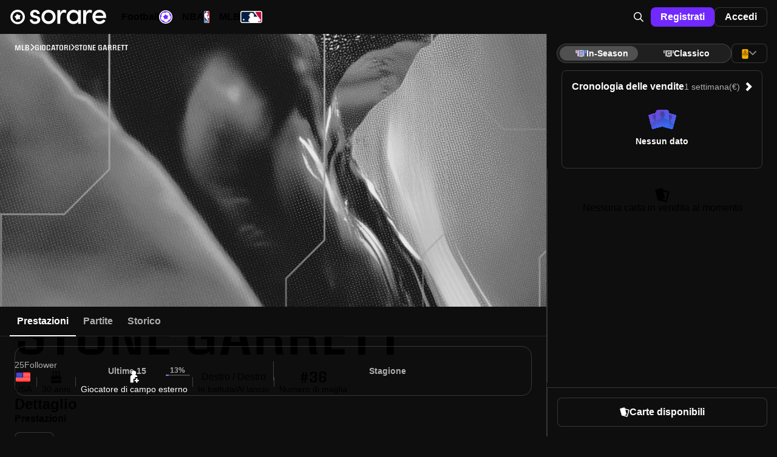

--- FILE ---
content_type: text/html;charset=UTF-8
request_url: https://sorare.com/it/mlb/players/stone-garrett-19951122
body_size: 33997
content:
<!DOCTYPE html><html data-sorare-version="20260122175209" data-sorare-revision="47d6d91073f4e3bc152df4655cbd6010b77f296a" data-sorare-fetched-at="2026-01-22T23:07:54.347Z" data-sorare-country="DE" class="modern-js" dir="ltr" lang="it" style="--scrollbar-width: 0px; --vh: 7.18px;"><head>
    <meta charset="utf-8">
    <meta name="viewport" content="width=device-width, initial-scale=1, viewport-fit=cover">
    <title>Stone Garrett - Profilo giocatore • Sorare</title>

    
    
    
    
    <style>
      #fallback {
        display: none;
      }

      :root:not(.modern-js) #root {
        display: none;
      }

      :root:not(.modern-js) #fallback {
        display: block;
      }

      #fallback li {
        list-style-type: circle;
      }

      .browser-error-page {
        width: calc(80 * var(--vw));
        max-width: 600px;
        margin: auto;
      }

      .browser-error-page .logo {
        display: flex;
        align-items: center;
        margin-top: 40px;
      }

      .browser-error-page svg {
        fill: currentColor;
      }

      .browser-error-page svg:first-child {
        margin-right: 12px;
      }

      .browser-error-page img {
        width: 100%;
      }

      .browser-error-page p.h1 {
        font-size: 2em;
        font-weight: bold;
        margin-top: 24px;
        margin-bottom: 16px;
      }
    </style>
    <link rel="preconnect" href="https://frontend-assets.sorare.com">
    <link rel="preconnect" href="https://app.launchdarkly.com">
    <link rel="preconnect" href="https://cdn.segment.com">
    <link rel="preconnect" href="https://o1067581.ingest.sentry.io">
    <link rel="preconnect" href="https://use.typekit.net">
    <link rel="preconnect" href="https://p.typekit.net">

    <link rel="apple-touch-icon" sizes="180x180" href="/favicons/apple-touch-icon.png">
    <link rel="icon" type="image/png" sizes="32x32" href="/favicons/favicon-32x32.png" media="(prefers-color-scheme: light)">
    <link rel="icon" type="image/png" sizes="32x32" href="/favicons/favicon-32x32-dark.png" media="(prefers-color-scheme: dark)">
    <link rel="icon" type="image/png" sizes="16x16" href="/favicons/favicon-16x16.png" media="(prefers-color-scheme: light)">
    <link rel="icon" type="image/png" sizes="16x16" href="/favicons/favicon-16x16-dark.png" media="(prefers-color-scheme: dark)">
    <link rel="mask-icon" href="/favicons/safari-pinned-tab.svg" color="#5bbad5">
    <link rel="shortcut icon" class="light" href="/favicon.ico" media="(prefers-color-scheme: light)">
    <link rel="shortcut icon" class="dark" href="/favicon-dark.ico" media="(prefers-color-scheme: dark)">
    <link rel="manifest" href="/manifest.json">
    <meta name="msapplication-TileColor" content="#2d89ef">
    <meta name="msapplication-config" content="/favicons/browserconfig.xml">
    <meta name="theme-color" content="#101010">
    <noscript>
      <style>
        #fallback {
          display: none !important;
        }
      </style>
    </noscript>
    
    <meta property="twitter:site" content="@sorare">
    <meta property="og:type" content="website">
    
    
    
    <meta name="apple-itunes-app" content="app-id=1591453776">
    <meta name="twitter:card" content="summary_large_image">
    
    <link rel="modulepreload" crossorigin="" href="/assets/vendor-BY3cRVx6.js">
    <link rel="stylesheet" crossorigin="" href="/assets/index-DaYaFiX9.css">
  <link rel="modulepreload" as="script" crossorigin="" href="/assets/page-CgNc28QA.js"><link rel="modulepreload" as="script" crossorigin="" href="/assets/index-zh4PMvl2.js"><link rel="modulepreload" as="script" crossorigin="" href="/assets/page-3PxhHuVx.js"><link rel="modulepreload" as="script" crossorigin="" href="/assets/layout-DIq646AQ.js"><link rel="modulepreload" as="script" crossorigin="" href="/assets/layout-CYjF6Nf3.js"><link rel="modulepreload" as="script" crossorigin="" href="/assets/page-BH1LAUkq.js"><link rel="modulepreload" as="script" crossorigin="" href="/assets/page-CjX5EUZ3.js"><link rel="modulepreload" as="script" crossorigin="" href="/assets/page-D2jFBvF-.js"><link rel="modulepreload" as="script" crossorigin="" href="/assets/index-BfNleLCO.js"><link rel="modulepreload" as="script" crossorigin="" href="/assets/index-CD4fgeo4.js"><link rel="modulepreload" as="script" crossorigin="" href="/assets/page-DCMOxhYk.js"><link rel="modulepreload" as="script" crossorigin="" href="/assets/page-CUTc5ITs.js"><link rel="modulepreload" as="script" crossorigin="" href="/assets/index-BNhAWtHS.js"><link rel="modulepreload" as="script" crossorigin="" href="/assets/page-BCz78NTC.js"><link rel="modulepreload" as="script" crossorigin="" href="/assets/page-CJq98S9h.js"><link rel="modulepreload" as="script" crossorigin="" href="/assets/index-MFZkoGND.js"><link rel="modulepreload" as="script" crossorigin="" href="/assets/layout-1jANI5vA.js"><link rel="modulepreload" as="script" crossorigin="" href="/assets/index-Dy8qx0FD.js"><link rel="modulepreload" as="script" crossorigin="" href="/assets/HeartIcon-BpaRemRk.js"><link rel="modulepreload" as="script" crossorigin="" href="/assets/index-BMK9yErg.js"><link rel="modulepreload" as="script" crossorigin="" href="/assets/index-D2BFvYZB.js"><link rel="modulepreload" as="script" crossorigin="" href="/assets/useHasAdditionalKycRequestOpen-BGokGOI0.js"><link rel="modulepreload" as="script" crossorigin="" href="/assets/index-BgAIyphU.js"><link rel="modulepreload" as="script" crossorigin="" href="/assets/index-BCiH_mxG.js"><link rel="modulepreload" as="script" crossorigin="" href="/assets/algolia-BZfZutg8.js"><link rel="modulepreload" as="script" crossorigin="" href="/assets/page-b62WJUaO.js"><link rel="modulepreload" as="script" crossorigin="" href="/assets/page-DJp7jQ1e.js"><link rel="modulepreload" as="script" crossorigin="" href="/assets/index-BOuApI5F.js"><link rel="modulepreload" as="script" crossorigin="" href="/assets/index-Brs3pq2h.js"><link rel="modulepreload" as="script" crossorigin="" href="/assets/useConnector-DKKcJRa9.js"><link rel="modulepreload" as="script" crossorigin="" href="/assets/index-Cu8McYpt.js"><link rel="modulepreload" as="script" crossorigin="" href="/assets/useVirtualToggleManager-D67-fkRg.js"><link rel="modulepreload" as="script" crossorigin="" href="/assets/useUserCardsSearchClient-DX7wImHr.js"><link rel="modulepreload" as="script" crossorigin="" href="/assets/index-DwmNLXVa.js"><link rel="modulepreload" as="script" crossorigin="" href="/assets/page-BGnHz3-7.js"><link rel="modulepreload" as="script" crossorigin="" href="/assets/useGallerySearch-DrKn2gLJ.js"><link rel="modulepreload" as="script" crossorigin="" href="/assets/index-BMKgUkCR.js"><link rel="modulepreload" as="script" crossorigin="" href="/assets/index-BLSgJJP_.js"><link rel="modulepreload" as="script" crossorigin="" href="/assets/index-BjD3l2D4.js"><link rel="modulepreload" as="script" crossorigin="" href="/assets/index-DIZ7Yhd3.js"><link rel="modulepreload" as="script" crossorigin="" href="/assets/index-DKbSAh08.js"><link rel="modulepreload" as="script" crossorigin="" href="/assets/page-CCAzepsv.js"><link rel="modulepreload" as="script" crossorigin="" href="/assets/useSearchBox-BzKWQYsf.js"><link rel="modulepreload" as="script" crossorigin="" href="/assets/page-CxHIwKGa.js"><link rel="modulepreload" as="script" crossorigin="" href="/assets/useI18nSortByItems-D06mk21e.js"><link rel="modulepreload" as="script" crossorigin="" href="/assets/layout-BHo0QV2-.js"><link rel="modulepreload" as="script" crossorigin="" href="/assets/page-Dge1UhQH.js"><link rel="modulepreload" as="script" crossorigin="" href="/assets/index-Dnzv_Jjv.js"><link rel="modulepreload" as="script" crossorigin="" href="/assets/SearchLayout-DYHkhE2r.js"><link rel="modulepreload" as="script" crossorigin="" href="/assets/index-U736mVNB.js"><link rel="modulepreload" as="script" crossorigin="" href="/assets/usePrepareOffer-KVgB_Wuw.js"><link rel="modulepreload" as="script" crossorigin="" href="/assets/index-qITm9G3T.js"><link rel="modulepreload" as="script" crossorigin="" href="/assets/index-D5-lhZyE.js"><link rel="modulepreload" as="script" crossorigin="" href="/assets/utils-DX5voIVy.js"><link rel="modulepreload" as="script" crossorigin="" href="/assets/index-DerQ0UfE.js"><link rel="modulepreload" as="script" crossorigin="" href="/assets/index-Eq-_NIUH.js"><link rel="modulepreload" as="script" crossorigin="" href="/assets/index-BjRRPl22.js"><link rel="modulepreload" as="script" crossorigin="" href="/assets/index-BcGjAnJ1.js"><link rel="modulepreload" as="script" crossorigin="" href="/assets/index-CqN-ob0c.js"><link rel="modulepreload" as="script" crossorigin="" href="/assets/index-BqZ4y83-.js"><link rel="modulepreload" as="script" crossorigin="" href="/assets/index-CbeqOv6b.js"><link rel="modulepreload" as="script" crossorigin="" href="/assets/useReferenceCurrencyForSale-eCN16vvb.js"><link rel="modulepreload" as="script" crossorigin="" href="/assets/useHits-T2Wmj_0P.js"><link rel="modulepreload" as="script" crossorigin="" href="/assets/index-B5taivGf.js"><link rel="modulepreload" as="script" crossorigin="" href="/assets/index-BDeKpkVM.js"><link rel="modulepreload" as="script" crossorigin="" href="/assets/index-DLzzU7eU.js"><link rel="modulepreload" as="script" crossorigin="" href="/assets/page-DrVsQe8b.js"><link rel="modulepreload" as="script" crossorigin="" href="/assets/index-uEui2UPH.js"><link rel="modulepreload" as="script" crossorigin="" href="/assets/index-Bt8r--fk.js"><link rel="modulepreload" as="script" crossorigin="" href="/assets/usePrepareBid-CSggmt-l.js"><link rel="modulepreload" as="script" crossorigin="" href="/assets/index-CDONdshv.js"><link rel="modulepreload" as="script" crossorigin="" href="/assets/useComposeInit-zy3BeGU7.js"><link rel="modulepreload" as="script" crossorigin="" href="/assets/index-C5Z1s94K.js"><link rel="modulepreload" as="script" crossorigin="" href="/assets/index-DXzwWukG.js"><link rel="modulepreload" as="script" crossorigin="" href="/assets/index-Dhphrgq3.js"><link rel="modulepreload" as="script" crossorigin="" href="/assets/index-SsjrZ7cJ.js"><link rel="modulepreload" as="script" crossorigin="" href="/assets/page-AePFlCAK.js"><link rel="modulepreload" as="script" crossorigin="" href="/assets/index-BcWBIfIC.js"><link rel="modulepreload" as="script" crossorigin="" href="/assets/page-CmmJjEZF.js"><link rel="modulepreload" as="script" crossorigin="" href="/assets/useSaveBestPackCardPicture-CAJXuJYU.js"><link rel="modulepreload" as="script" crossorigin="" href="/assets/index-D8S4UYk8.js"><link rel="modulepreload" as="script" crossorigin="" href="/assets/index-Ce9Kqbx2.js"><link rel="modulepreload" as="script" crossorigin="" href="/assets/cardFilters-xx2PDQWB.js"><link rel="modulepreload" as="script" crossorigin="" href="/assets/index-DC4fimPS.js"><link rel="modulepreload" as="script" crossorigin="" href="/assets/cardFilters-CEfy7aNe.js"><link rel="modulepreload" as="script" crossorigin="" href="/assets/cardFilters-CGlbZGSg.js"><link rel="modulepreload" as="script" crossorigin="" href="/assets/index-C5o5RV7_.js"><link rel="modulepreload" as="script" crossorigin="" href="/assets/index-DQwES_HP.js"><link rel="modulepreload" as="script" crossorigin="" href="/assets/index-Di9533Qf.js"><link rel="modulepreload" as="script" crossorigin="" href="/assets/useClickTradeEvent-CM78EXMb.js"><link rel="modulepreload" as="script" crossorigin="" href="/assets/page-BViA86Li.js"><link rel="modulepreload" as="script" crossorigin="" href="/assets/index-Cm8ayTCa.js"><link rel="modulepreload" as="script" crossorigin="" href="/assets/index-CzvjljJr.js"><link rel="modulepreload" as="script" crossorigin="" href="/assets/index-Xuug8tav.js"><link rel="modulepreload" as="script" crossorigin="" href="/assets/index-BjHt_s4B.js"><link rel="modulepreload" as="script" crossorigin="" href="/assets/index-Bdkq66ye.js"><link rel="modulepreload" as="script" crossorigin="" href="/assets/page-CVgwmNlZ.js"><link rel="modulepreload" as="script" crossorigin="" href="/assets/page-CKKFmG_b.js"><link rel="modulepreload" as="script" crossorigin="" href="/assets/index-BhN2dtQY.js"><link hreflang="en" href="https://sorare.com/en/mlb/players/stone-garrett-19951122" rel="alternate" data-rh="true"><link hreflang="de" href="https://sorare.com/de/mlb/players/stone-garrett-19951122" rel="alternate" data-rh="true"><link hreflang="es" href="https://sorare.com/es/mlb/players/stone-garrett-19951122" rel="alternate" data-rh="true"><link hreflang="fr" href="https://sorare.com/fr/mlb/players/stone-garrett-19951122" rel="alternate" data-rh="true"><link hreflang="it" href="https://sorare.com/it/mlb/players/stone-garrett-19951122" rel="alternate" data-rh="true"><link hreflang="ru" href="https://sorare.com/ru/mlb/players/stone-garrett-19951122" rel="alternate" data-rh="true"><link hreflang="tr" href="https://sorare.com/tr/mlb/players/stone-garrett-19951122" rel="alternate" data-rh="true"><link hreflang="nl" href="https://sorare.com/nl/mlb/players/stone-garrett-19951122" rel="alternate" data-rh="true"><link hreflang="pt" href="https://sorare.com/pt/mlb/players/stone-garrett-19951122" rel="alternate" data-rh="true"><link hreflang="x-default" href="https://sorare.com/mlb/players/stone-garrett-19951122" rel="alternate" data-rh="true"><link href="https://sorare.com/it/mlb/players/stone-garrett-19951122" rel="canonical" data-rh="true"><style data-styled="active" data-styled-version="6.1.25">.bXKYIl{display:-webkit-box;display:-webkit-flex;display:-ms-flexbox;display:flex;-webkit-align-items:center;-webkit-box-align:center;-ms-flex-align:center;align-items:center;-webkit-box-pack:center;-ms-flex-pack:center;-webkit-justify-content:center;justify-content:center;gap:0px;-webkit-flex:initial;-ms-flex:initial;flex:initial;}.ixNfdD{display:-webkit-box;display:-webkit-flex;display:-ms-flexbox;display:flex;-webkit-align-items:center;-webkit-box-align:center;-ms-flex-align:center;align-items:center;-webkit-box-pack:center;-ms-flex-pack:center;-webkit-justify-content:center;justify-content:center;gap:var(--unit);-webkit-flex:initial;-ms-flex:initial;flex:initial;}.OZPuK{display:-webkit-box;display:-webkit-flex;display:-ms-flexbox;display:flex;-webkit-align-items:center;-webkit-box-align:center;-ms-flex-align:center;align-items:center;-webkit-box-pack:start;-ms-flex-pack:start;-webkit-justify-content:flex-start;justify-content:flex-start;gap:var(--intermediate-unit);-webkit-flex:initial;-ms-flex:initial;flex:initial;}.ikcINS{display:-webkit-box;display:-webkit-flex;display:-ms-flexbox;display:flex;-webkit-align-items:center;-webkit-box-align:center;-ms-flex-align:center;align-items:center;-webkit-box-pack:start;-ms-flex-pack:start;-webkit-justify-content:flex-start;justify-content:flex-start;gap:var(--unit);-webkit-flex:initial;-ms-flex:initial;flex:initial;}.cKqNNg{display:-webkit-box;display:-webkit-flex;display:-ms-flexbox;display:flex;-webkit-align-items:center;-webkit-box-align:center;-ms-flex-align:center;align-items:center;-webkit-box-pack:start;-ms-flex-pack:start;-webkit-justify-content:flex-start;justify-content:flex-start;gap:0px;-webkit-flex:initial;-ms-flex:initial;flex:initial;}.dFCYcF{display:-webkit-box;display:-webkit-flex;display:-ms-flexbox;display:flex;-webkit-align-items:center;-webkit-box-align:center;-ms-flex-align:center;align-items:center;-webkit-box-pack:center;-ms-flex-pack:center;-webkit-justify-content:center;justify-content:center;gap:var(--half-unit);-webkit-flex:initial;-ms-flex:initial;flex:initial;}.jjXGw{display:-webkit-box;display:-webkit-flex;display:-ms-flexbox;display:flex;-webkit-align-items:center;-webkit-box-align:center;-ms-flex-align:center;align-items:center;-webkit-box-pack:start;-ms-flex-pack:start;-webkit-justify-content:flex-start;justify-content:flex-start;gap:calc(8 * var(--unit));-webkit-flex:initial;-ms-flex:initial;flex:initial;}.uBqty{display:-webkit-box;display:-webkit-flex;display:-ms-flexbox;display:flex;-webkit-align-items:center;-webkit-box-align:center;-ms-flex-align:center;align-items:center;-webkit-box-pack:justify;-ms-flex-pack:space-between;-webkit-justify-content:space-between;justify-content:space-between;gap:0px;-webkit-flex:initial;-ms-flex:initial;flex:initial;}.jRTTAw{display:-webkit-box;display:-webkit-flex;display:-ms-flexbox;display:flex;-webkit-align-items:center;-webkit-box-align:center;-ms-flex-align:center;align-items:center;-webkit-box-pack:justify;-ms-flex-pack:space-between;-webkit-justify-content:space-between;justify-content:space-between;gap:var(--unit);-webkit-flex:initial;-ms-flex:initial;flex:initial;}.dZwVHM{display:-webkit-box;display:-webkit-flex;display:-ms-flexbox;display:flex;-webkit-flex-direction:column;-ms-flex-direction:column;flex-direction:column;-webkit-align-items:stretch;-webkit-box-align:stretch;-ms-flex-align:stretch;align-items:stretch;-webkit-box-pack:start;-ms-flex-pack:start;-webkit-justify-content:flex-start;justify-content:flex-start;gap:0px;-webkit-flex:initial;-ms-flex:initial;flex:initial;}.fOgZRK{display:-webkit-box;display:-webkit-flex;display:-ms-flexbox;display:flex;-webkit-flex-direction:column;-ms-flex-direction:column;flex-direction:column;-webkit-align-items:stretch;-webkit-box-align:stretch;-ms-flex-align:stretch;align-items:stretch;-webkit-box-pack:start;-ms-flex-pack:start;-webkit-justify-content:flex-start;justify-content:flex-start;gap:var(--unit);-webkit-flex:initial;-ms-flex:initial;flex:initial;}.jeCIlV{display:-webkit-box;display:-webkit-flex;display:-ms-flexbox;display:flex;-webkit-flex-direction:column;-ms-flex-direction:column;flex-direction:column;-webkit-align-items:stretch;-webkit-box-align:stretch;-ms-flex-align:stretch;align-items:stretch;-webkit-box-pack:start;-ms-flex-pack:start;-webkit-justify-content:flex-start;justify-content:flex-start;gap:var(--triple-unit);-webkit-flex:initial;-ms-flex:initial;flex:initial;}.cOcWSU{display:-webkit-box;display:-webkit-flex;display:-ms-flexbox;display:flex;-webkit-flex-direction:column;-ms-flex-direction:column;flex-direction:column;-webkit-align-items:stretch;-webkit-box-align:stretch;-ms-flex-align:stretch;align-items:stretch;-webkit-box-pack:start;-ms-flex-pack:start;-webkit-justify-content:flex-start;justify-content:flex-start;gap:var(--half-unit);-webkit-flex:initial;-ms-flex:initial;flex:initial;}.irYAET{display:-webkit-box;display:-webkit-flex;display:-ms-flexbox;display:flex;-webkit-flex-direction:column;-ms-flex-direction:column;flex-direction:column;-webkit-align-items:center;-webkit-box-align:center;-ms-flex-align:center;align-items:center;-webkit-box-pack:center;-ms-flex-pack:center;-webkit-justify-content:center;justify-content:center;gap:var(--unit);-webkit-flex:initial;-ms-flex:initial;flex:initial;}.jNpdSi{display:-webkit-box;display:-webkit-flex;display:-ms-flexbox;display:flex;-webkit-flex-direction:column;-ms-flex-direction:column;flex-direction:column;-webkit-align-items:stretch;-webkit-box-align:stretch;-ms-flex-align:stretch;align-items:stretch;-webkit-box-pack:start;-ms-flex-pack:start;-webkit-justify-content:flex-start;justify-content:flex-start;gap:var(--double-unit);-webkit-flex:initial;-ms-flex:initial;flex:initial;}.cQPyQd{display:-webkit-box;display:-webkit-flex;display:-ms-flexbox;display:flex;-webkit-flex-direction:column;-ms-flex-direction:column;flex-direction:column;-webkit-align-items:center;-webkit-box-align:center;-ms-flex-align:center;align-items:center;-webkit-box-pack:center;-ms-flex-pack:center;-webkit-justify-content:center;justify-content:center;gap:var(--half-unit);-webkit-flex:initial;-ms-flex:initial;flex:initial;}.hNEddG{display:-webkit-box;display:-webkit-flex;display:-ms-flexbox;display:flex;-webkit-flex-direction:column;-ms-flex-direction:column;flex-direction:column;-webkit-align-items:stretch;-webkit-box-align:stretch;-ms-flex-align:stretch;align-items:stretch;-webkit-box-pack:start;-ms-flex-pack:start;-webkit-justify-content:flex-start;justify-content:flex-start;gap:var(--intermediate-unit);-webkit-flex:initial;-ms-flex:initial;flex:initial;}.csDIFt{display:-webkit-box;display:-webkit-flex;display:-ms-flexbox;display:flex;-webkit-flex-direction:column;-ms-flex-direction:column;flex-direction:column;-webkit-align-items:center;-webkit-box-align:center;-ms-flex-align:center;align-items:center;-webkit-box-pack:center;-ms-flex-pack:center;-webkit-justify-content:center;justify-content:center;gap:0px;-webkit-flex:initial;-ms-flex:initial;flex:initial;}.buwwHU{font:var(--typography-font);}.kSkMNz{font:var(--typography-font);font-weight:var(--t-bold);}.hTccMD{--typography-font:var(--t-headline-m);}@media (min-width: 720px){.hTccMD{--typography-font:var(--t-headline-l);}}.ddCGeI{--typography-font:var(--t-headline-s);}@media (min-width: 720px){.ddCGeI{--typography-font:var(--t-headline-m);}}.eOzgVB{--typography-font:var(--t-headline-xs);}.gfALmB{--typography-font:var(--t-body-m);}.dwnoCB{--typography-font:var(--t-body-s);}.fcurQS{--typography-font:var(--t-label-l);}.iVUEAt{--typography-font:var(--t-label-m);}.kfVjvr{--typography-font:var(--t-label-s);}.hopoJB{--typography-font:var(--t-label-xs);}.hDaXPR{--typography-font:var(--t-brand-l);text-transform:uppercase;}.edVDML{--typography-font:var(--t-brand-m);text-transform:uppercase;}.gTDzzn{--typography-font:var(--t-brand-xxs);text-transform:uppercase;}.bVUpUd{display:-webkit-box;display:-webkit-flex;display:-ms-flexbox;display:flex;-webkit-align-items:center;-webkit-box-align:center;-ms-flex-align:center;align-items:center;-webkit-box-pack:center;-ms-flex-pack:center;-webkit-justify-content:center;justify-content:center;gap:var(--unit);height:48px;padding:0px 20px;box-shadow:none;border:none;border-radius:var(--unit);position:relative;-webkit-transition:background-color 0.2s ease-in-out;transition:background-color 0.2s ease-in-out;}.bVUpUd{letter-spacing:0;white-space:nowrap;font:var(--t-label-l);font-weight:var(--t-bold);}.bVUpUd.fullWidth{width:100%;}.bVUpUd.compact{padding:0 var(--unit);height:var(--triple-unit);font:var(--t-label-m);font-weight:var(--t-bold);}.bVUpUd.small{padding:0 var(--double-unit);height:var(--quadruple-unit);}.bVUpUd.medium{height:40px;min-width:40px;padding:0px 12px;}.bVUpUd.primary{background-color:var(--c-blue-400);color:var(--c-white);}.bVUpUd.primary.active:after,.bVUpUd.primary:hover:after,.bVUpUd.primary:focus:after{content:'';position:absolute;inset:0;border-radius:inherit;background:var(--c-nd-50);}.bVUpUd.secondary{background-color:var(--c-white);color:var(--c-black);}.bVUpUd.secondary.active:after,.bVUpUd.secondary:hover:after,.bVUpUd.secondary:focus:after{content:'';position:absolute;inset:0;border-radius:inherit;background:var(--c-nl-100);}.bVUpUd.tertiary{background-color:var(--c-black);border:1px solid var(--c-nd-150);color:var(--c-white);}.bVUpUd.tertiary.active:after,.bVUpUd.tertiary:hover:after,.bVUpUd.tertiary:focus:after{content:'';position:absolute;inset:0;border-radius:inherit;background:var(--c-nd-50);}.bVUpUd.quaternary{background-color:var(--c-nd-50);color:var(--c-white);}.bVUpUd.quaternary.active,.bVUpUd.quaternary:hover,.bVUpUd.quaternary:focus{background:var(--c-nd-100);}.bVUpUd.transparent{color:var(--c-white);}.bVUpUd.transparent:hover{background:var(--c-nd-50);}.bVUpUd.transparent.disabled,.bVUpUd.transparent:disabled,.bVUpUd.transparent.disabled:active,.bVUpUd.transparent:disabled:active,.bVUpUd.transparent.disabled:hover,.bVUpUd.transparent:disabled:hover,.bVUpUd.transparent.disabled:focus,.bVUpUd.transparent:disabled:focus{background:none;}.bVUpUd.red{background-color:var(--c-surface-error);color:var(--c-red-400);}.bVUpUd.red.active:after,.bVUpUd.red:hover:after,.bVUpUd.red:focus:after{content:'';position:absolute;inset:0;border-radius:inherit;background:var(--c-nd-50);}.bVUpUd.green{background-color:var(--c-surface-success);color:var(--c-onBase-success);}.bVUpUd.green.active:after,.bVUpUd.green:hover:after,.bVUpUd.green:focus:after{content:'';position:absolute;inset:0;border-radius:inherit;background:var(--c-nd-50);}.bVUpUd.yellow{background-color:rgba(var(--c-rgb-yellow-300),0.16);color:var(--c-yellow-300);}.bVUpUd.yellow.active:after,.bVUpUd.yellow:hover:after,.bVUpUd.yellow:focus:after{content:'';position:absolute;inset:0;border-radius:inherit;background:var(--c-nd-50);}.bVUpUd.purple{background-color:var(--c-rewards-squad);color:var(--c-white);}.bVUpUd.purple.active:after,.bVUpUd.purple:hover:after,.bVUpUd.purple:focus:after{content:'';position:absolute;inset:0;border-radius:inherit;background:var(--c-nd-50);}.bVUpUd.disabled,.bVUpUd:disabled,.bVUpUd.disabled:active,.bVUpUd:disabled:active,.bVUpUd.disabled:hover,.bVUpUd:disabled:hover,.bVUpUd.disabled:focus,.bVUpUd:disabled:focus{color:var(--c-nd-500);background:var(--c-nd-150);border-color:transparent;}.bVUpUd.disabled:after,.bVUpUd:disabled:after,.bVUpUd.disabled:active:after,.bVUpUd:disabled:active:after,.bVUpUd.disabled:hover:after,.bVUpUd:disabled:hover:after,.bVUpUd.disabled:focus:after,.bVUpUd:disabled:focus:after{content:none;}.bVUpUd.blur{-webkit-backdrop-filter:blur(64px);backdrop-filter:blur(64px);}.ksWqjc{display:-webkit-box;display:-webkit-flex;display:-ms-flexbox;display:flex;-webkit-align-items:center;-webkit-box-align:center;-ms-flex-align:center;align-items:center;-webkit-box-pack:center;-ms-flex-pack:center;-webkit-justify-content:center;justify-content:center;gap:var(--unit);height:48px;padding:0px 20px;box-shadow:none;border:none;border-radius:var(--unit);position:relative;-webkit-transition:background-color 0.2s ease-in-out;transition:background-color 0.2s ease-in-out;}.ksWqjc{letter-spacing:0;white-space:nowrap;font:var(--t-label-l);font-weight:var(--t-bold);}.ksWqjc.fullWidth{width:100%;}.ksWqjc.compact{padding:0 var(--unit);height:var(--triple-unit);font:var(--t-label-m);font-weight:var(--t-bold);}.ksWqjc.small{padding:0 var(--double-unit);height:var(--quadruple-unit);}.ksWqjc.medium{height:40px;min-width:40px;padding:0px 12px;}.ksWqjc.primary{background-color:var(--c-blue-400);color:var(--c-white);}.ksWqjc.primary.active:after,.ksWqjc.primary:hover:after,.ksWqjc.primary:focus:after{content:'';position:absolute;inset:0;border-radius:inherit;background:var(--c-nd-50);}.ksWqjc.secondary{background-color:var(--c-white);color:var(--c-black);}.ksWqjc.secondary.active:after,.ksWqjc.secondary:hover:after,.ksWqjc.secondary:focus:after{content:'';position:absolute;inset:0;border-radius:inherit;background:var(--c-nl-100);}.ksWqjc.tertiary{background-color:var(--c-black);border:1px solid var(--c-nd-150);color:var(--c-white);}.ksWqjc.tertiary.active:after,.ksWqjc.tertiary:hover:after,.ksWqjc.tertiary:focus:after{content:'';position:absolute;inset:0;border-radius:inherit;background:var(--c-nd-50);}.ksWqjc.quaternary{background-color:var(--c-nd-50);color:var(--c-white);}.ksWqjc.quaternary.active,.ksWqjc.quaternary:hover,.ksWqjc.quaternary:focus{background:var(--c-nd-100);}.ksWqjc.transparent{color:var(--c-white);}.ksWqjc.transparent:hover{background:var(--c-nd-50);}.ksWqjc.transparent.disabled,.ksWqjc.transparent:disabled,.ksWqjc.transparent.disabled:active,.ksWqjc.transparent:disabled:active,.ksWqjc.transparent.disabled:hover,.ksWqjc.transparent:disabled:hover,.ksWqjc.transparent.disabled:focus,.ksWqjc.transparent:disabled:focus{background:none;}.ksWqjc.red{background-color:var(--c-surface-error);color:var(--c-red-400);}.ksWqjc.red.active:after,.ksWqjc.red:hover:after,.ksWqjc.red:focus:after{content:'';position:absolute;inset:0;border-radius:inherit;background:var(--c-nd-50);}.ksWqjc.green{background-color:var(--c-surface-success);color:var(--c-onBase-success);}.ksWqjc.green.active:after,.ksWqjc.green:hover:after,.ksWqjc.green:focus:after{content:'';position:absolute;inset:0;border-radius:inherit;background:var(--c-nd-50);}.ksWqjc.yellow{background-color:rgba(var(--c-rgb-yellow-300),0.16);color:var(--c-yellow-300);}.ksWqjc.yellow.active:after,.ksWqjc.yellow:hover:after,.ksWqjc.yellow:focus:after{content:'';position:absolute;inset:0;border-radius:inherit;background:var(--c-nd-50);}.ksWqjc.purple{background-color:var(--c-rewards-squad);color:var(--c-white);}.ksWqjc.purple.active:after,.ksWqjc.purple:hover:after,.ksWqjc.purple:focus:after{content:'';position:absolute;inset:0;border-radius:inherit;background:var(--c-nd-50);}.ksWqjc.disabled,.ksWqjc:disabled,.ksWqjc.disabled:active,.ksWqjc:disabled:active,.ksWqjc.disabled:hover,.ksWqjc:disabled:hover,.ksWqjc.disabled:focus,.ksWqjc:disabled:focus{color:var(--c-nd-500);background:var(--c-nd-150);border-color:transparent;}.ksWqjc.disabled:after,.ksWqjc:disabled:after,.ksWqjc.disabled:active:after,.ksWqjc:disabled:active:after,.ksWqjc.disabled:hover:after,.ksWqjc:disabled:hover:after,.ksWqjc.disabled:focus:after,.ksWqjc:disabled:focus:after{content:none;}.ksWqjc.blur{-webkit-backdrop-filter:blur(64px);backdrop-filter:blur(64px);}.iILqqt{padding:0;display:-webkit-box;display:-webkit-flex;display:-ms-flexbox;display:flex;-webkit-align-items:center;-webkit-box-align:center;-ms-flex-align:center;align-items:center;width:calc(6 * var(--unit));height:calc(6 * var(--unit));border-radius:2em;}.iILqqt[aria-disabled='true']{opacity:0.5;pointer-events:none;}.iILqqt.compact{padding:0;width:var(--triple-unit);height:var(--triple-unit);}.iILqqt.small{padding:0;width:var(--quadruple-unit);height:var(--quadruple-unit);}.iILqqt.medium{padding:0;width:calc(5 * var(--unit));height:calc(5 * var(--unit));}.CTPrH.CTPrH{font-size:16px;line-height:12px;}.eqsFDf{pointer-events:auto;}.eqsFDf[data-state='open']{-webkit-animation:ivrMvD 700ms cubic-bezier(0.02,0.36,0.48,0.97);animation:ivrMvD 700ms cubic-bezier(0.02,0.36,0.48,0.97);}.eqsFDf[data-swipe='move']{-webkit-transform:translateY(var(--radix-toast-swipe-move-y));-moz-transform:translateY(var(--radix-toast-swipe-move-y));-ms-transform:translateY(var(--radix-toast-swipe-move-y));transform:translateY(var(--radix-toast-swipe-move-y));}.eqsFDf[data-swipe='cancel']{-webkit-transform:translateY(0);-moz-transform:translateY(0);-ms-transform:translateY(0);transform:translateY(0);-webkit-transition:-webkit-transform 200ms ease-out;transition:transform 200ms ease-out;}.eqsFDf[data-state='closed'],.eqsFDf[data-swipe='end']{-webkit-animation:dOignK 250ms ease-out;animation:dOignK 250ms ease-out;}.eqsFDf:focus{outline:none;}.ijQQFM{position:fixed;top:0;left:0;right:0;z-index:1400;display:-webkit-box;display:-webkit-flex;display:-ms-flexbox;display:flex;-webkit-flex-direction:column;-ms-flex-direction:column;flex-direction:column;padding:var(--double-unit);margin:0;pointer-events:none;}.bQRnPs{display:-webkit-box;display:-webkit-flex;display:-ms-flexbox;display:flex;-webkit-align-items:flex-start;-webkit-box-align:flex-start;-ms-flex-align:flex-start;align-items:flex-start;max-width:100%;margin:auto;-webkit-backdrop-filter:blur(64px);backdrop-filter:blur(64px);background-color:var(--c-nl-200);color:var(--c-white);padding:var(--double-unit);width:-webkit-max-content;width:-moz-max-content;width:max-content;word-break:break-word;border:1px solid var(--c-nd-150);gap:var(--unit);border-radius:var(--unit);}.bQRnPs a{-webkit-text-decoration:underline;text-decoration:underline;}.kNLZvj{position:relative;color:inherit;width:1em;height:1em;overflow:hidden;border-radius:1em;}.qIxCW{display:block;width:100%;height:100%;-webkit-animation:dcwVGn 1.35s linear infinite;animation:dcwVGn 1.35s linear infinite;}.knZMVA{background-color:transparent;width:100%;height:100%;margin:auto;vertical-align:top;}.knZMVA.fullHeight{height:100vh;}.knZMVA.fullHeight.white{background-color:var(--c-white);}.knZMVA.grow{-webkit-flex:1;-ms-flex:1;flex:1;}.knZMVA.fullScreen{position:fixed;inset:0;overflow:auto;z-index:10;background:var(--c-black);}.cULFyX{position:relative;font-size:calc(8 * var(--unit));}.sc-jcTsJz.small .cULFyX{font-size:calc(4 * var(--unit));}.sc-jcTsJz.smaller .cULFyX{font-size:calc(2 * var(--unit));}.cULFyX img{display:block;width:100%;height:100%;}.kOewGb{display:-webkit-inline-box;display:-webkit-inline-flex;display:-ms-inline-flexbox;display:inline-flex;}.ZeWfe{position:-webkit-sticky;position:sticky;top:var(--current-stack-height,0px);z-index:1;isolation:isolate;background:var(--c-black);}.ZeWfe.transparent{background:unset;}.ktzdlK{isolation:isolate;}.ktzdlK.hidden{visibility:hidden;}.ktzdlK.disableSticky .sc-kOLpmI{position:static;}.ktzdlK .sc-kOLpmI{view-transition-name:sticky-header;}.ktzdlK .ktzdlK .sc-kOLpmI{view-transition-name:none;}.dXYgL{--parent-stack-height:calc( var(--current-stack-height,0px) + 0px );}.xBZWE{--parent-stack-height:calc( var(--current-stack-height,0px) + 56px );}.eUmGKq{--parent-stack-height:calc( var(--current-stack-height,0px) + 49px );}.bNjdKY{--current-stack-height:var(--parent-stack-height,0px);z-index:0;}.UPvQY{color:var(--c-blue-400);fill:var(--c-black);}.fDthuR{--container-padding:var(--intermediate-unit);padding:0 var(--container-padding);}@media (min-width: 720px){.fDthuR{--container-padding:var(--triple-unit);}}.fDthuR .sc-gaTVlc{margin:0 calc(-1 * var(--container-padding));}.eHDUWA{-webkit-transition:0.15s ease color;transition:0.15s ease color;position:relative;cursor:pointer;color:var(--c-white);padding:var(--unit);font-size:22px;}.eHDUWA:hover.instagram,.eHDUWA:focus.instagram{color:var(--c-social-instagram);}.eHDUWA:hover.x,.eHDUWA:focus.x{color:var(--c-social-x-twitter);}.eHDUWA:hover.discord,.eHDUWA:focus.discord{color:var(--c-social-discord);}.eHDUWA:hover.reddit,.eHDUWA:focus.reddit{color:var(--c-social-reddit);}.eHDUWA:hover.youtube,.eHDUWA:focus.youtube{color:var(--c-social-youtube);}.eHDUWA:hover.facebook,.eHDUWA:focus.facebook{color:var(--c-social-facebook);}.eHDUWA:hover.tiktok,.eHDUWA:focus.tiktok{color:var(--c-social-tiktok);}.gxpfBE{display:-webkit-box;display:-webkit-flex;display:-ms-flexbox;display:flex;gap:var(--double-unit);overflow:auto;}.gJmOtp{display:block;padding:var(--half-unit) 0;color:var(--c-nd-400);}.gJmOtp:hover,.gJmOtp:focus{color:var(--c-white);-webkit-text-decoration:underline;text-decoration:underline;}@media (min-width: 720px){.gJmOtp{color:var(--c-white);}}.hlNNk{-webkit-align-items:flex-start;-webkit-box-align:flex-start;-ms-flex-align:flex-start;align-items:flex-start;-webkit-box-pack:justify;-ms-flex-pack:space-between;-webkit-justify-content:space-between;justify-content:space-between;-webkit-box-flex-wrap:wrap;-webkit-flex-wrap:wrap;-ms-flex-wrap:wrap;flex-wrap:wrap;padding:var(--triple-unit) var(--unit);}.gSYDIi{margin-bottom:var(--half-unit);}.dIBQIm{background:var(--c-black);color:var(--c-white);}.hMohGL{display:-webkit-box;display:-webkit-flex;display:-ms-flexbox;display:flex;-webkit-align-items:flex-start;-webkit-box-align:flex-start;-ms-flex-align:flex-start;align-items:flex-start;-webkit-flex-direction:column;-ms-flex-direction:column;flex-direction:column;gap:var(--double-unit);padding:var(--double-unit) 0;}@media (min-width: 720px){.hMohGL{-webkit-flex-direction:row;-ms-flex-direction:row;flex-direction:row;-webkit-box-pack:justify;-ms-flex-pack:space-between;-webkit-justify-content:space-between;justify-content:space-between;-webkit-align-items:center;-webkit-box-align:center;-ms-flex-align:center;align-items:center;}}@media (min-width: 720px){.eIWOBP{text-align:right;}}.dNfGwF{display:-ms-grid;display:grid;--container-padding:var(--double-unit);--container-width:min( 1320px,calc(100% - 2 * var(--container-padding)) );-ms-grid-columns:1fr var(--container-width) 1fr;grid-template-columns:1fr var(--container-width) 1fr;}.dNfGwF>*{-ms-grid-column:2;grid-column:2;}.iWxxH{position:relative;z-index:1;}a.iWxxH,button:not(:disabled).iWxxH{cursor:pointer;}.iWxxH,.iWxxH:hover,.iWxxH:focus{color:inherit;}.iXTmsr{z-index:1;position:relative;margin:auto;width:100%;height:var(--navbar-height-mobile);}.gfqVYq{display:-webkit-box;display:-webkit-flex;display:-ms-flexbox;display:flex;-webkit-flex:1;-ms-flex:1;flex:1;gap:var(--unit);}.hKCgoy{display:-webkit-box;display:-webkit-flex;display:-ms-flexbox;display:flex;gap:var(--unit);-webkit-align-items:center;-webkit-box-align:center;-ms-flex-align:center;align-items:center;}@media (min-width: 480px){.hKCgoy{margin-right:var(--double-unit);}}.cFZXsv{display:-webkit-box;display:-webkit-flex;display:-ms-flexbox;display:flex;-webkit-align-items:center;-webkit-box-align:center;-ms-flex-align:center;align-items:center;font-weight:bold;gap:var(--unit);-webkit-box-pack:justify;-ms-flex-pack:space-between;-webkit-justify-content:space-between;justify-content:space-between;}@media (min-width: 960px){.cFZXsv{padding:var(--unit);}.cFZXsv:hover{border-radius:var(--unit);}}.bqfYmI{display:-webkit-box;display:-webkit-flex;display:-ms-flexbox;display:flex;min-height:var(--100vh);-webkit-flex-direction:column-reverse;-ms-flex-direction:column-reverse;flex-direction:column-reverse;}@media (min-width: 960px){.bqfYmI{-webkit-flex-direction:row;-ms-flex-direction:row;flex-direction:row;}}.jhOCZy{width:100%;-webkit-box-pack:start;-ms-flex-pack:start;-webkit-justify-content:flex-start;justify-content:flex-start;-webkit-align-items:stretch;-webkit-box-align:stretch;-ms-flex-align:stretch;align-items:stretch;position:-webkit-sticky;position:sticky;bottom:0;right:0;}.bHugrc{-webkit-flex:1;-ms-flex:1;flex:1;overflow:clip;min-width:0;}.itHXNR{isolation:isolate;position:relative;}.itHXNR.displayFooter{min-height:calc(100vh - var(--current-stack-height));}.EfoKY{position:absolute;isolation:isolate;z-index:-1;inset:0;pointer-events:none;}.jFSEQA>*+*{margin-left:8px;}.bVdAjq{border-radius:50%;}.bVdAjq.flat{border-radius:8px;border:none;}.bVdAjq.square{border-radius:0;}.bVdAjq.s32{width:var(--size,16px);-webkit-flex-shrink:0;-ms-flex-negative:0;flex-shrink:0;}.bVdAjq.s32.flat{border-radius:2px;}.bVdAjq.s64{width:var(--size,32px);-webkit-flex-shrink:0;-ms-flex-negative:0;flex-shrink:0;}.eNNoAS{width:1px;height:1em;margin:0 var(--unit);background-color:var(--c-nd-200);}.buofUf{text-align:center;margin:auto;height:100%;padding:calc(10 * var(--unit)) var(--triple-unit) var(--triple-unit);}.iMxbZa{-webkit-box-flex-wrap:wrap;-webkit-flex-wrap:wrap;-ms-flex-wrap:wrap;flex-wrap:wrap;-webkit-box-pack:center;-ms-flex-pack:center;-webkit-justify-content:center;justify-content:center;}.gIIiIO{width:-webkit-fit-content;width:-moz-fit-content;width:fit-content;-webkit-box-flex-wrap:wrap;-webkit-flex-wrap:wrap;-ms-flex-wrap:wrap;flex-wrap:wrap;}.gIIiIO.withPadding{padding:var(--double-unit);}.cpgRZc{pointer-events:auto;}.cpfnSl{pointer-events:none;}.gOFucn{position:relative;isolation:isolate;}.gOFucn.hideButtonsOnMobile .sc-iMhibT{visibility:hidden;}.gOFucn.grow{width:100%;}@media (min-width: 720px){.gOFucn .sc-iMhibT{visibility:visible;}.gOFucn.displayOnlyOnHover .sc-iMhibT{visibility:hidden;}.gOFucn.displayOnlyOnHover:hover .sc-iMhibT,.gOFucn.displayOnlyOnHover:focus-within .sc-iMhibT{visibility:visible;}}.dTpluE{-ms-overflow-style:none;scrollbar-width:none;display:-webkit-box;display:-webkit-flex;display:-ms-flexbox;display:flex;overflow-x:auto;overscroll-behavior-x:contain;-webkit-scroll-snap-type:x mandatory;-ms-scroll-snap-type:x mandatory;scroll-snap-type:x mandatory;}.dTpluE::-webkit-scrollbar{display:none;}.sc-gwjcnI .dTpluE,.sc-fdmxEH .dTpluE{margin:calc(-1 * var(--visible-vertical-overflow-size,0px)) calc(-1 * var(--container-padding));padding:var(--visible-vertical-overflow-size,0px) var(--container-padding);scroll-padding-inline:var(--container-padding);}.gHzgkg{--bar-padding:var(--half-unit);--bar-bg-color:rgba(var(--c-rgb-white),0.075);--bar-border-bottom:none;--bar-border:none;--bar-border-radius:var(--quadruple-unit);--tab-padding-x:var(--double-unit);--tab-padding-y:var(--intermediate-unit);--fg-color:var(--c-white);--default-bg-color:transparent;--hover-fg-color:var(--c-white);--hover-bg-color:rgb(var(--c-rgb-white),0.1);--active-bg-color:var(--c-white);--active-fg-color:var(--c-black);--active-badge-bg-color:var(--c-nd-700);--button-border-radius:var(--triple-unit);--animated-border-bottom:none;-ms-overflow-style:none;scrollbar-width:none;position:relative;isolation:isolate;display:inline-block;}.gHzgkg::-webkit-scrollbar{display:none;}.gHzgkg.primary{--tab-padding-x:var(--intermediate-unit);--tab-padding-y:calc(var(--half-unit) - 1px);--bar-bg-color:var(--c-black);--bar-border:1px solid var(--c-nd-150);--bar-border-radius:var(--triple-unit);}.gHzgkg.secondary{--bar-bg-color:var(--c-nd-50);--fg-color:var(--c-nd-600);--hover-fg-color:var(--c-nd-600);--active-bg-color:var(--c-nd-200);--active-fg-color:var(--c-white);--active-badge-bg-color:var(--c-nd-400);}.gHzgkg.compact{--tab-padding-x:var(--intermediate-unit);--tab-padding-y:calc(var(--half-unit) - 1px);--bar-bg-color:var(--c-nd-50);--bar-border:1px solid var(--c-nd-150);--bar-border-radius:var(--triple-unit);}.gHzgkg.segmented{--bar-padding:0;--tab-padding-x:var(--unit);--tab-padding-y:var(--half-unit);--bar-bg-color:transparent;--fg-color:var(--c-white);--active-bg-color:var(--c-white);--active-fg-color:var(--c-black);--active-button-border:1px solid var(--c-white);--button-border-radius:var(--unit);--button-border:1px solid var(--c-nd-150);}.gHzgkg.segmented.compact{--bar-border:none;}.gHzgkg.flat{--bar-bg-color:var(--bar-bg-color-custom,var(--c-black));--hover-bg-color:transparent;--active-bg-color:transparent;--fg-color:var(--c-nd-600);--hover-fg-color:var(--c-white);--active-fg-color:var(--c-white);--bar-padding:0;--button-border-radius:0;--animated-border-bottom:2px solid var(--c-white);--bar-border-bottom:1px solid var(--c-nd-100);--bar-border-radius:0;}.gHzgkg.center ul{-webkit-box-pack:center;-ms-flex-pack:center;-webkit-justify-content:center;justify-content:center;}.gHzgkg.fullWidth{-webkit-flex:1;-ms-flex:1;flex:1;--tab-padding-x:var(--intermediate-unit);}.gHzgkg.fullWidth li{-webkit-flex:1 1 0%;-ms-flex:1 1 0%;flex:1 1 0%;}@media (min-width: 720px){.gHzgkg.fullWidth:not(.forceMobileLayout)>ul{padding-left:var(--double-unit);}}@media (min-width: 720px){.gHzgkg.fullWidth:not(.forceMobileLayout) li{-webkit-flex:0 0 auto;-ms-flex:0 0 auto;flex:0 0 auto;}}.gHzgkg.transparent{--bar-bg-color:transparent;}.esgKsy{display:-webkit-box;display:-webkit-flex;display:-ms-flexbox;display:flex;-webkit-align-items:center;-webkit-box-align:center;-ms-flex-align:center;align-items:center;gap:var(--bar-gap-custom,var(--half-unit));margin:0;padding:var(--bar-padding);background-color:var(--bar-bg-color);border-radius:var(--bar-border-radius);border-bottom:var(--bar-border-bottom);}.compact .esgKsy,.primary .esgKsy{border:var(--bar-border);}.idbuSh{position:relative;width:100%;z-index:2;display:-webkit-box;display:-webkit-flex;display:-ms-flexbox;display:flex;-webkit-align-items:center;-webkit-box-align:center;-ms-flex-align:center;align-items:center;-webkit-box-pack:center;-ms-flex-pack:center;-webkit-justify-content:center;justify-content:center;gap:var(--unit);padding:var(--tab-padding-y) var(--tab-padding-x);font:var(--t-bold) var(--t-16);color:var(--fg-color);text-align:center;border-radius:var(--button-border-radius);border:var(--button-border);scroll-snap-snap-align:start;scroll-snap-align:start;scroll-snap-margin:var(--unit);scroll-margin:var(--unit);cursor:pointer;white-space:nowrap;-webkit-transition:color 0.2s ease-in-out,background-color 0.1s ease-in-out,border-color 0.1s ease-in-out;transition:color 0.2s ease-in-out,background-color 0.1s ease-in-out,border-color 0.1s ease-in-out;}.compact .idbuSh{font:var(--t-bold) var(--t-label-m);}.idbuSh img{-webkit-transition:opacity 0.2s ease-in-out;transition:opacity 0.2s ease-in-out;opacity:0.5;}.idbuSh:not(.active):hover,.idbuSh:not(.active):focus{color:var(--hover-fg-color);background-color:var(--hover-bg-color);}.idbuSh:not(.active):hover img,.idbuSh:not(.active):focus img{opacity:1;}.idbuSh:not(.active){background-color:var(--default-bg-color,transparent);}.idbuSh.active{color:var(--active-fg-color);border:var(--active-button-border);cursor:default;}.idbuSh.active .sc-gfipZx{color:var(--active-fg-color);background-color:var(--active-badge-bg-color);box-shadow:var(--shadow-100);}.idbuSh.active img{opacity:1;}.idbuSh.active,.idbuSh.disabled{pointer-events:none;}.idbuSh.disabled{opacity:0.4;}.btPpbr{position:absolute;top:var(--bar-padding);bottom:var(--bar-padding);left:0;width:0;z-index:1;background:var(--active-bg-color);border-radius:var(--button-border-radius);border-bottom:var(--animated-border-bottom);-webkit-transition:left 0.3s ease-in-out,width 0.3s ease-in-out;transition:left 0.3s ease-in-out,width 0.3s ease-in-out;will-change:left,width;}.segmented .btPpbr{-webkit-transition:unset;transition:unset;}.gAqtVY{aspect-ratio:0.935;-webkit-clip-path:polygon(-50% 50%,50% 100%,150% 50%,50% 0);clip-path:polygon(-50% 50%,50% 100%,150% 50%,50% 0);}@supports (clip-path:shape(from 0 0,close)){.gAqtVY{-webkit-clip-path:shape( from 59.11% 2.22%,line to 90.92% 18.96%,curve to 100% 33.26% with 96.56% 21.92% / 100% 27.38%,vline to 66.74%,curve to 90.92% 81.04% with 100% 72.62% / 96.56% 78.08%,line to 59.11% 97.78%,curve to 40.89% 97.78% with 53.47% 100.74% / 46.53% 100.74%,line to 9.08% 81.04%,curve to 0% 66.74% with 3.44% 78.08% / 0% 72.62%,vline to 33.26%,curve to 9.08% 18.96% with 0% 27.38% / 3.44% 21.92%,line to 40.89% 2.22%,curve to 59.11% 2.22% with 46.53% -0.74% / 53.47% -0.74%,close );clip-path:shape( from 59.11% 2.22%,line to 90.92% 18.96%,curve to 100% 33.26% with 96.56% 21.92% / 100% 27.38%,vline to 66.74%,curve to 90.92% 81.04% with 100% 72.62% / 96.56% 78.08%,line to 59.11% 97.78%,curve to 40.89% 97.78% with 53.47% 100.74% / 46.53% 100.74%,line to 9.08% 81.04%,curve to 0% 66.74% with 3.44% 78.08% / 0% 72.62%,vline to 33.26%,curve to 9.08% 18.96% with 0% 27.38% / 3.44% 21.92%,line to 40.89% 2.22%,curve to 59.11% 2.22% with 46.53% -0.74% / 53.47% -0.74%,close );}}.cWYIwj{position:relative;width:32px;height:32px;isolation:isolate;}.fEJGnN{position:absolute;top:50%;left:50%;-webkit-transform:translate(-50%,-50%);-moz-transform:translate(-50%,-50%);-ms-transform:translate(-50%,-50%);transform:translate(-50%,-50%);font-weight:var(--t-bold);font-size:var(--fs-14);font-family:var(--brand-font);font-style:normal;letter-spacing:-0.03em;z-index:1;color:var(--default-color);}.fEJGnN.inverted{color:var(--inverted-color);}.fEJGnN.invalid{color:var(--c-onBase-error);}.fEJGnN.small{font-size:12px;}.PAkBB{--active-fg-color:var(--c-white);--active-bg-color:var(--c-nd-200);}.jyqjKr{width:50%;}.jyqjKr.onlyGrowOnSelected{-webkit-flex:0 0 auto;-ms-flex:0 0 auto;flex:0 0 auto;width:auto;}.fullWidth .jyqjKr.onlyGrowOnSelected{-webkit-flex:0 0 auto;-ms-flex:0 0 auto;flex:0 0 auto;width:auto;}.jyqjKr.growOnSelected{-webkit-box-flex:1;-webkit-flex-grow:1;-ms-flex-positive:1;flex-grow:1;}.fullWidth .jyqjKr.growOnSelected{-webkit-box-flex:1;-webkit-flex-grow:1;-ms-flex-positive:1;flex-grow:1;}.eAMYHk{margin:var(--double-unit) auto;display:block;}.eNBopY{display:-webkit-inline-box;display:-webkit-inline-flex;display:-ms-inline-flexbox;display:inline-flex;}.eNBopY.runAnimation{-webkit-animation:1.3s cubic-bezier(0.91,0,0.31,0.62) jVJuMX forwards;animation:1.3s cubic-bezier(0.91,0,0.31,0.62) jVJuMX forwards;}.eNBopY.runAnimation::before{position:absolute;z-index:-1;inset:0;background:var(--color);-webkit-animation:1.3s linear dxRusp forwards;animation:1.3s linear dxRusp forwards;border-radius:inherit;content:'';}.eNBopY.runAnimation i{position:absolute;inset:0;z-index:-1;}.eNBopY.runAnimation i,.eNBopY.runAnimation i::before,.eNBopY.runAnimation i::after{border-radius:inherit;}.eNBopY.runAnimation i::after,.eNBopY.runAnimation i::before{position:absolute;inset:0;background:radial-gradient( transparent 0%,var(--color) 90%,var(--color) 100% );content:'';border-radius:inherit;-webkit-animation:0.34s ease jTGRwb forwards 0.19s;animation:0.34s ease jTGRwb forwards 0.19s;}.eNBopY.runAnimation i::after{-webkit-animation-delay:0.41s;animation-delay:0.41s;}.eNBopY.runAnimation::before{inset:0 2px 0 2px;-webkit-clip-path:path( 'M2.015 6.848A4 4 0 0 0 0 10.321V21.68a4 4 0 0 0 2.015 3.473l10 5.714a4 4 0 0 0 3.97 0l10-5.714A4 4 0 0 0 28 21.679V10.32a4 4 0 0 0-2.015-3.473l-10-5.714a4 4 0 0 0-3.97 0l-10 5.714Z' );clip-path:path( 'M2.015 6.848A4 4 0 0 0 0 10.321V21.68a4 4 0 0 0 2.015 3.473l10 5.714a4 4 0 0 0 3.97 0l10-5.714A4 4 0 0 0 28 21.679V10.32a4 4 0 0 0-2.015-3.473l-10-5.714a4 4 0 0 0-3.97 0l-10 5.714Z' );-webkit-animation:1.3s linear kDfGBU forwards;animation:1.3s linear kDfGBU forwards;}.feJEQQ{position:relative;}.cYsFoj{opacity:0.5;-webkit-transition:-webkit-transform 0.25s ease-out;transition:transform 0.25s ease-out;-webkit-transform:none;-moz-transform:none;-ms-transform:none;transform:none;}.kYOIRT{display:-webkit-box;display:-webkit-flex;display:-ms-flexbox;display:flex;-webkit-box-pack:justify;-ms-flex-pack:space-between;-webkit-justify-content:space-between;justify-content:space-between;}.cutwOX{overflow:hidden;}.guzDMI{border-radius:0;width:var(--size,calc(var(--unit) * 5));height:var(--size,calc(var(--unit) * 5));-webkit-user-select:none;-moz-user-select:none;-ms-user-select:none;user-select:none;object-fit:contain;}.gkcbHk{--skeleton-highlight:var(--c-nd-50);display:inline-block;background-color:rgba(var(--c-rgb-white),0.05);-webkit-background-size:312px 100%;background-size:312px 100%;background-repeat:no-repeat;border-radius:var(--half-unit);position:relative;overflow:hidden;}.gkcbHk::after{content:'';position:absolute;inset:0;will-change:transform;-webkit-animation:PfSmQ 1300ms ease-in-out infinite;animation:PfSmQ 1300ms ease-in-out infinite;background:linear-gradient( to right,transparent,var(--skeleton-highlight),transparent );}.dpWzaU{-ms-overflow-style:none;scrollbar-width:none;max-height:calc(115 * var(--unit));overflow:auto;}.dpWzaU >*+*{border-top:1px solid var(--c-nd-200);padding-top:var(--triple-unit);}.dpWzaU::-webkit-scrollbar{display:none;}.jTXSrL{position:relative;overflow:hidden;}.jTXSrL.open .sc-jXATVw{-webkit-mask-image:linear-gradient( 180deg,white 0%,white calc(100% - (10 * var(--unit))),transparent );mask-image:linear-gradient( 180deg,white 0%,white calc(100% - (10 * var(--unit))),transparent );}.dgfiaR{color:var(--c-nd-600);margin-top:calc(-1 * var(--half-unit));}.dFJchM{width:100%;height:2px;border-radius:var(--unit);background:var(--bg-color);position:relative;}.dFJchM:after{content:'';position:absolute;top:0;bottom:0;left:0;right:calc(100% - var(--progress));background:var(--progress-color);border-radius:var(--double-unit);}.dIGdrw{width:var(--triple-unit);}@media (min-width: 960px){.dIGdrw{width:var(--quadruple-unit);}}.dIGdrw.small{width:calc(var(--unit) * 4);}@media (min-width: 960px){.dIGdrw.small{width:calc(var(--unit) * 5);}}.dIGdrw.medium{width:calc(var(--unit) * 6);}.small .iWIImD{font:var(--t-label-s);font-weight:bold;}.medium .iWIImD{font:var(--t-headline-s);font-weight:bold;}.jWFIny{-webkit-transition:height ease-in-out 0.3s,opacity ease-in-out 0.2s;transition:height ease-in-out 0.3s,opacity ease-in-out 0.2s;height:calc( max( var(--max-bar-height) * (var(--score) / var(--max-score)),calc(var(--figure-height) / 2) ) );background:linear-gradient(to top,var(--c-black) 0%,transparent 100%),var(--background-color,var(--c-nd-400));width:100%;border-radius:var(--half-unit) var(--half-unit) 0 0;position:relative;opacity:0.8;display:-webkit-box;display:-webkit-flex;display:-ms-flexbox;display:flex;-webkit-box-pack:center;-ms-flex-pack:center;-webkit-justify-content:center;justify-content:center;-webkit-align-items:end;-webkit-box-align:end;-ms-flex-align:end;align-items:end;padding-bottom:var(--unit);}.hosWKw{height:var(--max-bar-height);-webkit-box-pack:end;-ms-flex-pack:end;-webkit-justify-content:flex-end;justify-content:flex-end;}.fGOzSj{--game-width:28px;width:var(--game-width);position:relative;display:-webkit-box;display:-webkit-flex;display:-ms-flexbox;display:flex;-webkit-flex-direction:column;-ms-flex-direction:column;flex-direction:column;margin-top:var(--triple-unit);}.fGOzSj[role='button']{cursor:pointer;}.fGOzSj[role='button']:hover .sc-iwJYRw{opacity:0.9;}.fGOzSj:not(.isHighlighted){opacity:0.3;-webkit-filter:grayscale(1);filter:grayscale(1);}.lgHbUE{width:100%;position:relative;}.kdHYRs{height:calc( max( var(--max-bar-height) * (-1 * var(--score) / var(--max-score)),calc(var(--figure-height) / 2) ) );background:var(--background-color,var(--c-nd-400));width:100%;border-radius:var(--half-unit);position:relative;}.ghGlpL{text-align:center;position:absolute;color:var(--c-black);left:0;right:0;font:var(--t-bold) var(--t-14);font-family:var(--brand-font);border-radius:var(--half-unit);height:var(--figure-height);}.gfmgnw{top:calc(-0.5 * var(--figure-height));background:var(--background-color,var(--c-nd-400));}.kufyyO{bottom:calc(-0.5 * var(--figure-height));background:var(--background-color,var(--c-nd-400));}.caxYxZ{margin-top:var(--logo-spacing,var(--unit));margin-bottom:var(--logo-spacing,var(--unit));}.jcHaWe{margin-bottom:var(--double-unit);}.ddImkX{display:-webkit-box;display:-webkit-flex;display:-ms-flexbox;display:flex;-webkit-flex-direction:column;-ms-flex-direction:column;flex-direction:column;gap:var(--half-unit);margin-bottom:var(--half-unit);-webkit-align-items:center;-webkit-box-align:center;-ms-flex-align:center;align-items:center;}.hOMXhM{display:-webkit-box;display:-webkit-flex;display:-ms-flexbox;display:flex;--border-width:1px;--figure-height:24px;--max-bar-height:var(--override-max-bar-height,260px);gap:var(--border-width);}html:has(.hOMXhM:hover){overscroll-behavior:contain;}.eydVUk{-webkit-box-pack:start;-ms-flex-pack:start;-webkit-justify-content:flex-start;justify-content:flex-start;}.eydVUk:last-child{padding-right:var(--intermediate-unit);}.hedjrB{min-height:var(--double-unit);font:var(--t-12);color:var(--c-nd-400);text-align:left;white-space:nowrap;-webkit-align-self:flex-start;-ms-flex-item-align:start;align-self:flex-start;font-weight:var(--t-bold);margin-left:var(--half-unit);}.iAqtVu{display:-webkit-box;display:-webkit-flex;display:-ms-flexbox;display:flex;-webkit-flex:1;-ms-flex:1;flex:1;direction:initial;position:relative;padding:0 var(--unit);gap:var(--unit);}.iAqtVu.showBorder::before{content:'';position:absolute;right:100%;top:0;bottom:0;width:var(--border-width);background:var(--border-color,var(--c-nd-100));}.frQCHs{display:-webkit-box;display:-webkit-flex;display:-ms-flexbox;display:flex;width:100%;-webkit-box-pack:justify;-ms-flex-pack:space-between;-webkit-justify-content:space-between;justify-content:space-between;gap:var(--unit);overflow-x:auto;overflow-y:hidden;overscroll-behavior-x:contain;padding-bottom:var(--unit);-webkit-flex-direction:row-reverse;-ms-flex-direction:row-reverse;flex-direction:row-reverse;}.cxGwpo{margin:auto;height:20px;max-width:20px;--size:20px;}.eKFpgl{word-spacing:var(--100vw);}.gIUXf{overflow-x:auto;}.jCwDrl{background-color:var(--c-black);padding:var(--intermediate-unit) 0;position:-webkit-sticky;position:sticky;top:var(--current-stack-height);z-index:1;}.gpwAuZ{position:relative;-webkit-mask-image:linear-gradient(to right,transparent 0%,black 10%);mask-image:linear-gradient(to right,transparent 0%,black 10%);}.ijcWAZ{width:100%;height:404px;}.gtyYes{width:33%;height:var(--triple-unit);}.bhjTUm{border-radius:var(--double-unit);border:1px solid var(--c-nd-150);padding:var(--double-unit);}@media (min-width: 1200px){.bhjTUm{padding:var(--triple-unit);}}.dfCTdm{width:100%;-webkit-flex:0 1 100%;-ms-flex:0 1 100%;flex:0 1 100%;}@media (min-width: 1200px){.dfCTdm{-webkit-flex-direction:row;-ms-flex-direction:row;flex-direction:row;}}.PmhZQ{height:var(--quadruple-unit);}.juSpQj{border:1px solid var(--c-nd-200);border-radius:var(--double-unit);padding:var(--double-unit);}.jtHeEp{padding-top:var(--double-unit);}.eoONGz{--graph-padding-bottom:calc(var(--unit) * 5);padding-bottom:var(--graph-padding-bottom);min-height:460px;max-height:500px;width:100%;position:relative;}.eoONGz.small{display:-webkit-box;display:-webkit-flex;display:-ms-flexbox;display:flex;--graph-padding-bottom:0;min-height:108px;-webkit-box-pack:center;-ms-flex-pack:center;-webkit-justify-content:center;justify-content:center;}.eoONGz.small.withLegend{min-height:calc(108px + calc(var(--unit) * 3));}.eoONGz.withLegend{--graph-padding-bottom:calc(var(--unit) * 3);}.small .jnNWeB{padding:var(--unit);}.small .jnNWeB img{width:calc(7 * var(--unit));height:calc(6.5 * var(--unit));}.kAPtTT{width:100%;aspect-ratio:313/108;border-radius:var(--unit);}.bKXdEH{display:-webkit-box;display:-webkit-flex;display:-ms-flexbox;display:flex;-webkit-align-items:center;-webkit-box-align:center;-ms-flex-align:center;align-items:center;gap:var(--unit);}.kcaLVH{padding:var(--double-unit);-webkit-flex-shrink:0;-ms-flex-negative:0;flex-shrink:0;overflow-x:hidden;border-left:1px solid var(--c-nd-150-opaque);}@media (min-width: 960px){.kcaLVH{padding:var(--triple-unit);}}.kcaLVH:not(:last-child){border-bottom:1px solid var(--c-nd-150-opaque);}.PLAYER_PAGE .kcaLVH{border:none;padding-bottom:0;padding-top:var(--half-unit);}@media (min-width: 720px){.PLAYER_PAGE .kcaLVH{padding-inline:var(--double-unit);}}.cxawXc{background-color:var(--c-black);-webkit-box-flex:1;-webkit-flex-grow:1;-ms-flex-positive:1;flex-grow:1;width:100%;}.cxawXc.PLAYER_PAGE{border-left:1px solid var(--c-nd-150);--manager-sales-header-padding:var(--unit) var(--double-unit) var(--unit);--manager-sales-header-top:calc(6 * var(--unit));}.kWYBGH{-webkit-text-decoration:none;text-decoration:none;}.kWYBGH.withBorder{padding:var(--double-unit);border:1px solid var(--c-nd-150);border-radius:var(--unit);}.iJIZXk{display:-webkit-box;display:-webkit-flex;display:-ms-flexbox;display:flex;-webkit-align-items:baseline;-webkit-box-align:baseline;-ms-flex-align:baseline;align-items:baseline;gap:var(--unit);}.cfqxKO{height:100%;-webkit-align-items:center;-webkit-box-align:center;-ms-flex-align:center;align-items:center;padding:var(--quadruple-unit) var(--double-unit);}@media (min-width: 720px){.cfqxKO{border-left:1px solid var(--c-nd-150);padding:var(--quadruple-unit) var(--triple-unit);}}.hjMsSK{padding:var(--double-unit);position:-webkit-sticky;position:sticky;bottom:0;z-index:1;-webkit-backdrop-filter:blur(64px);backdrop-filter:blur(64px);background-color:var(--c-nl-500);border-left:1px solid var(--c-nd-150);border-top:1px solid var(--c-nd-150);}@media (min-width: 1200px){.hjMsSK{-webkit-backdrop-filter:none;backdrop-filter:none;background-color:var(--c-black);}}.gZvwRZ{-webkit-box-flex:1;-webkit-flex-grow:1;-ms-flex-positive:1;flex-grow:1;border-left:1px solid var(--c-nd-150-opaque);}.PLAYER_PAGE .gZvwRZ{border-left:none;}.jUpIVp{position:relative;isolation:isolate;width:100%;padding:0 var(--double-unit) var(--double-unit);}@media (min-width: 960px){.jUpIVp{padding:0 var(--triple-unit) var(--triple-unit);}}@media (min-width: 960px){.PLAYER_PAGE .jUpIVp{padding:0 var(--double-unit) var(--unit);}}.iTTwcs{background-color:var(--c-black);position:-webkit-sticky;position:sticky;top:0;z-index:1;}.PLAYER_PAGE .iTTwcs{padding:var(--double-unit) var(--double-unit) var(--unit);}.geDWkP{width:100%;}.jbXVQy{-webkit-box-flex:1;-webkit-flex-grow:1;-ms-flex-positive:1;flex-grow:1;}.cgbiOD{--aside-width:380px;display:-ms-grid;display:grid;-ms-grid-columns:calc(100% - var(--aside-width)) var(--aside-width);grid-template-columns:calc(100% - var(--aside-width)) var(--aside-width);grid-template-areas:'main aside';}.etxLNc{position:relative;grid-area:main;padding-bottom:var(--triple-unit);}.kzZGOd{grid-area:aside;position:-webkit-sticky;position:sticky;top:var(--current-stack-height,0);height:calc(100vh - var(--current-stack-height,0));overflow:auto;}.kbXWAr{position:relative;isolation:isolate;background:no-repeat 50% center/cover url(/assets/page_background-szXOOxeh.webp);}.kbXWAr::before{content:'';position:absolute;inset:0;background:var(---fOZmIQ-);mix-blend-mode:overlay;}.exrpjt{width:100%;height:420px;position:relative;}@media (min-width: 480px){.exrpjt{height:450px;}}.exrpjt::before{position:absolute;inset:0;z-index:0;background:var(---dwrTvD-) no-repeat;-webkit-background-position:center calc(9 * var(--unit));background-position:center calc(9 * var(--unit));-webkit-background-size:400px;background-size:400px;content:'';}@media (min-width: 960px){.exrpjt::before{-webkit-background-position:right calc(10 * var(--unit)) top calc(var(--unit) * 10);background-position:right calc(10 * var(--unit)) top calc(var(--unit) * 10);}}.dyDpSe{position:absolute;inset:0;background:linear-gradient(to top,var(--c-black) 0%,transparent 50%);}.bTgrV{position:absolute;top:var(--double-unit);left:0;right:0;}.gUWDdJ{-webkit-align-items:flex-start;-webkit-box-align:flex-start;-ms-flex-align:flex-start;align-items:flex-start;}@media (min-width: 480px){.gUWDdJ{-webkit-flex-direction:row;-ms-flex-direction:row;flex-direction:row;-webkit-align-items:center;-webkit-box-align:center;-ms-flex-align:center;align-items:center;-webkit-box-pack:justify;-ms-flex-pack:space-between;-webkit-justify-content:space-between;justify-content:space-between;width:100%;}}.fguhIr{position:absolute;inset:auto 0 0 0;z-index:1;-webkit-box-pack:end;-ms-flex-pack:end;-webkit-justify-content:end;justify-content:end;padding-bottom:var(--double-unit);}@media (min-width: 960px){.fguhIr{padding-bottom:var(--triple-unit);}}.hcVUqo{font-size:48px;line-height:1;}.hcVUqo.small{font-size:40px;}.hcVUqo.smaller{font-size:32px;}@media (min-width: 960px){.hcVUqo{max-width:800px;font-size:88px;}.hcVUqo.small{font-size:80px;}.hcVUqo.smaller{font-size:76px;}}.dKiZOF{-webkit-align-self:flex-end;-ms-flex-item-align:end;align-self:flex-end;}.kHgGrr{-webkit-align-items:center;-webkit-box-align:center;-ms-flex-align:center;align-items:center;gap:var(--unit);}@media (min-width: 960px){.kHgGrr{gap:var(--double-unit);}}.kHgGrr>*{-webkit-flex-shrink:0;-ms-flex-negative:0;flex-shrink:0;}.iBcPTp{width:24px;height:24px;}.ixOntZ{gap:var(--triple-unit);}.hqyknJ{display:-webkit-box;display:-webkit-flex;display:-ms-flexbox;display:flex;-webkit-align-items:center;-webkit-box-align:center;-ms-flex-align:center;align-items:center;gap:var(--half-unit);}@-webkit-keyframes ivrMvD{from{-webkit-transform:translateY(-100%);-moz-transform:translateY(-100%);-ms-transform:translateY(-100%);transform:translateY(-100%);opacity:0;}to{-webkit-transform:translateY(var(--radix-toast-swipe-end-y));-moz-transform:translateY(var(--radix-toast-swipe-end-y));-ms-transform:translateY(var(--radix-toast-swipe-end-y));transform:translateY(var(--radix-toast-swipe-end-y));opacity:1;}}@keyframes ivrMvD{from{-webkit-transform:translateY(-100%);-moz-transform:translateY(-100%);-ms-transform:translateY(-100%);transform:translateY(-100%);opacity:0;}to{-webkit-transform:translateY(var(--radix-toast-swipe-end-y));-moz-transform:translateY(var(--radix-toast-swipe-end-y));-ms-transform:translateY(var(--radix-toast-swipe-end-y));transform:translateY(var(--radix-toast-swipe-end-y));opacity:1;}}@-webkit-keyframes dOignK{from{-webkit-transform:translateY(var(--radix-toast-swipe-end-y));-moz-transform:translateY(var(--radix-toast-swipe-end-y));-ms-transform:translateY(var(--radix-toast-swipe-end-y));transform:translateY(var(--radix-toast-swipe-end-y));}to{-webkit-transform:translateY(-100%);-moz-transform:translateY(-100%);-ms-transform:translateY(-100%);transform:translateY(-100%);opacity:0;}}@keyframes dOignK{from{-webkit-transform:translateY(var(--radix-toast-swipe-end-y));-moz-transform:translateY(var(--radix-toast-swipe-end-y));-ms-transform:translateY(var(--radix-toast-swipe-end-y));transform:translateY(var(--radix-toast-swipe-end-y));}to{-webkit-transform:translateY(-100%);-moz-transform:translateY(-100%);-ms-transform:translateY(-100%);transform:translateY(-100%);opacity:0;}}@-webkit-keyframes dcwVGn{0%{-webkit-transform:rotate(-10deg) scale(1.15);-moz-transform:rotate(-10deg) scale(1.15);-ms-transform:rotate(-10deg) scale(1.15);transform:rotate(-10deg) scale(1.15);}30%{-webkit-transform:rotate(-92deg) scale(1);-moz-transform:rotate(-92deg) scale(1);-ms-transform:rotate(-92deg) scale(1);transform:rotate(-92deg) scale(1);}100%{-webkit-transform:rotate(-72deg) scale(1.15);-moz-transform:rotate(-72deg) scale(1.15);-ms-transform:rotate(-72deg) scale(1.15);transform:rotate(-72deg) scale(1.15);}}@keyframes dcwVGn{0%{-webkit-transform:rotate(-10deg) scale(1.15);-moz-transform:rotate(-10deg) scale(1.15);-ms-transform:rotate(-10deg) scale(1.15);transform:rotate(-10deg) scale(1.15);}30%{-webkit-transform:rotate(-92deg) scale(1);-moz-transform:rotate(-92deg) scale(1);-ms-transform:rotate(-92deg) scale(1);transform:rotate(-92deg) scale(1);}100%{-webkit-transform:rotate(-72deg) scale(1.15);-moz-transform:rotate(-72deg) scale(1.15);-ms-transform:rotate(-72deg) scale(1.15);transform:rotate(-72deg) scale(1.15);}}@-webkit-keyframes jVJuMX{34%{-webkit-transform:translateY(0);-moz-transform:translateY(0);-ms-transform:translateY(0);transform:translateY(0);}53%{-webkit-transform:translateY(-20%);-moz-transform:translateY(-20%);-ms-transform:translateY(-20%);transform:translateY(-20%);}82%{-webkit-transform:translateY(10%);-moz-transform:translateY(10%);-ms-transform:translateY(10%);transform:translateY(10%);}90%{-webkit-transform:translateY(0);-moz-transform:translateY(0);-ms-transform:translateY(0);transform:translateY(0);}}@keyframes jVJuMX{34%{-webkit-transform:translateY(0);-moz-transform:translateY(0);-ms-transform:translateY(0);transform:translateY(0);}53%{-webkit-transform:translateY(-20%);-moz-transform:translateY(-20%);-ms-transform:translateY(-20%);transform:translateY(-20%);}82%{-webkit-transform:translateY(10%);-moz-transform:translateY(10%);-ms-transform:translateY(10%);transform:translateY(10%);}90%{-webkit-transform:translateY(0);-moz-transform:translateY(0);-ms-transform:translateY(0);transform:translateY(0);}}@-webkit-keyframes dxRusp{0%,9%{-webkit-transform:scale(1);-moz-transform:scale(1);-ms-transform:scale(1);transform:scale(1);}10%,42%{background:var(--color);-webkit-transform:scale(1.2, 1.3083333333333333);-moz-transform:scale(1.2, 1.3083333333333333);-ms-transform:scale(1.2, 1.3083333333333333);transform:scale(1.2, 1.3083333333333333);}43%{background:radial-gradient(transparent 0%,var(--color) 90%,var(--color) 100%);}66%{-webkit-transform:scale(1.5, 1.7708333333333335);-moz-transform:scale(1.5, 1.7708333333333335);-ms-transform:scale(1.5, 1.7708333333333335);transform:scale(1.5, 1.7708333333333335);background:radial-gradient(transparent 0%,var(--color) 90%,var(--color) 100%);}70%,82%{-webkit-transform:scale(1);-moz-transform:scale(1);-ms-transform:scale(1);transform:scale(1);background:var(--color);}92%{-webkit-transform:scale(1.2, 1.3083333333333333);-moz-transform:scale(1.2, 1.3083333333333333);-ms-transform:scale(1.2, 1.3083333333333333);transform:scale(1.2, 1.3083333333333333);}100%{-webkit-transform:scale(1);-moz-transform:scale(1);-ms-transform:scale(1);transform:scale(1);}}@keyframes dxRusp{0%,9%{-webkit-transform:scale(1);-moz-transform:scale(1);-ms-transform:scale(1);transform:scale(1);}10%,42%{background:var(--color);-webkit-transform:scale(1.2, 1.3083333333333333);-moz-transform:scale(1.2, 1.3083333333333333);-ms-transform:scale(1.2, 1.3083333333333333);transform:scale(1.2, 1.3083333333333333);}43%{background:radial-gradient(transparent 0%,var(--color) 90%,var(--color) 100%);}66%{-webkit-transform:scale(1.5, 1.7708333333333335);-moz-transform:scale(1.5, 1.7708333333333335);-ms-transform:scale(1.5, 1.7708333333333335);transform:scale(1.5, 1.7708333333333335);background:radial-gradient(transparent 0%,var(--color) 90%,var(--color) 100%);}70%,82%{-webkit-transform:scale(1);-moz-transform:scale(1);-ms-transform:scale(1);transform:scale(1);background:var(--color);}92%{-webkit-transform:scale(1.2, 1.3083333333333333);-moz-transform:scale(1.2, 1.3083333333333333);-ms-transform:scale(1.2, 1.3083333333333333);transform:scale(1.2, 1.3083333333333333);}100%{-webkit-transform:scale(1);-moz-transform:scale(1);-ms-transform:scale(1);transform:scale(1);}}@-webkit-keyframes jTGRwb{from{-webkit-transform:scale(1.4, 1.6166666666666667);-moz-transform:scale(1.4, 1.6166666666666667);-ms-transform:scale(1.4, 1.6166666666666667);transform:scale(1.4, 1.6166666666666667);}to{-webkit-transform:scale(1.6, 1.9250000000000003);-moz-transform:scale(1.6, 1.9250000000000003);-ms-transform:scale(1.6, 1.9250000000000003);transform:scale(1.6, 1.9250000000000003);opacity:0;}}@keyframes jTGRwb{from{-webkit-transform:scale(1.4, 1.6166666666666667);-moz-transform:scale(1.4, 1.6166666666666667);-ms-transform:scale(1.4, 1.6166666666666667);transform:scale(1.4, 1.6166666666666667);}to{-webkit-transform:scale(1.6, 1.9250000000000003);-moz-transform:scale(1.6, 1.9250000000000003);-ms-transform:scale(1.6, 1.9250000000000003);transform:scale(1.6, 1.9250000000000003);opacity:0;}}@-webkit-keyframes kDfGBU{0%,9%{-webkit-transform:scale(1);-moz-transform:scale(1);-ms-transform:scale(1);transform:scale(1);}10%,42%{background:var(--color);-webkit-transform:scale(1.2);-moz-transform:scale(1.2);-ms-transform:scale(1.2);transform:scale(1.2);}43%{background:radial-gradient(transparent 0%,var(--color) 90%,var(--color) 100%);}66%{-webkit-transform:scale(1.5);-moz-transform:scale(1.5);-ms-transform:scale(1.5);transform:scale(1.5);background:radial-gradient(transparent 0%,var(--color) 90%,var(--color) 100%);}70%,82%{-webkit-transform:scale(1);-moz-transform:scale(1);-ms-transform:scale(1);transform:scale(1);background:var(--color);}92%{-webkit-transform:scale(1.2);-moz-transform:scale(1.2);-ms-transform:scale(1.2);transform:scale(1.2);}100%{-webkit-transform:scale(1);-moz-transform:scale(1);-ms-transform:scale(1);transform:scale(1);}}@keyframes kDfGBU{0%,9%{-webkit-transform:scale(1);-moz-transform:scale(1);-ms-transform:scale(1);transform:scale(1);}10%,42%{background:var(--color);-webkit-transform:scale(1.2);-moz-transform:scale(1.2);-ms-transform:scale(1.2);transform:scale(1.2);}43%{background:radial-gradient(transparent 0%,var(--color) 90%,var(--color) 100%);}66%{-webkit-transform:scale(1.5);-moz-transform:scale(1.5);-ms-transform:scale(1.5);transform:scale(1.5);background:radial-gradient(transparent 0%,var(--color) 90%,var(--color) 100%);}70%,82%{-webkit-transform:scale(1);-moz-transform:scale(1);-ms-transform:scale(1);transform:scale(1);background:var(--color);}92%{-webkit-transform:scale(1.2);-moz-transform:scale(1.2);-ms-transform:scale(1.2);transform:scale(1.2);}100%{-webkit-transform:scale(1);-moz-transform:scale(1);-ms-transform:scale(1);transform:scale(1);}}@-webkit-keyframes PfSmQ{0%{-webkit-transform:translateX(-312px);-moz-transform:translateX(-312px);-ms-transform:translateX(-312px);transform:translateX(-312px);}100%{-webkit-transform:translateX(calc(312px + 100%));-moz-transform:translateX(calc(312px + 100%));-ms-transform:translateX(calc(312px + 100%));transform:translateX(calc(312px + 100%));}}@keyframes PfSmQ{0%{-webkit-transform:translateX(-312px);-moz-transform:translateX(-312px);-ms-transform:translateX(-312px);transform:translateX(-312px);}100%{-webkit-transform:translateX(calc(312px + 100%));-moz-transform:translateX(calc(312px + 100%));-ms-transform:translateX(calc(312px + 100%));transform:translateX(calc(312px + 100%));}}</style><style data-styled="active" data-styled-version="6.1.25"></style><meta property="twitter:site" content="@sorare" data-rh="true"><meta property="og:url" content="https://sorare.com/it/mlb/players/stone-garrett-19951122" data-rh="true"><link rel="modulepreload" as="script" crossorigin="" href="/assets/index-L5euitRy.js"><script type="application/ld+json" data-rh="true">{"@context":"https://schema.org/","@type":"Person","name":"Stone Garrett","givenName":"Stone","familyName":"Garrett","birthDate":"22/11/1995","height":"1,85 m","nationality":"Stati Uniti","image":"https://assets.sorare.com/playerpicture/7513de89-224a-4da9-b10b-8ee699fcad76/picture/squared-73330a4fe1a96c165e52c1e61b0b2c26.png","mainEntityOfPage":"/mlb/players/stone-garrett-19951122","affiliation":[]}</script><meta name="description" content="Scopri tutte le statistiche di Stone Garrett: punteggi, gol, assist, posizioni e altro. Colleziona e scambia le carte digitali con licenza ufficiale dei tuoi giocatori preferiti." data-rh="true"><meta property="og:title" content="Stone Garrett - Profilo giocatore • Sorare" data-rh="true"><meta property="og:description" content="Scopri tutte le statistiche di Stone Garrett: punteggi, gol, assist, posizioni e altro. Colleziona e scambia le carte digitali con licenza ufficiale dei tuoi giocatori preferiti." data-rh="true"><meta property="og:image" content="https://assets.sorare.com/playerpicture/7513de89-224a-4da9-b10b-8ee699fcad76/picture/avatar-79552c1a5c2a48041b2ac34a9f953921.png" data-rh="true"><meta rel="x-prerender-render-id" content="05f94d0f-9316-4a73-9e15-30cd1ec9f831" />
			<meta rel="x-prerender-render-at" content="2026-01-22T23:07:54.019Z" /><meta rel="x-prerender-request-id" content="05f94d0f-9316-4a73-9e15-30cd1ec9f831" />
      		<meta rel="x-prerender-request-at" content="2026-01-22T23:07:53.729Z" /><meta rel="x-prerender-request-id" content="a9f34fe4-35c0-4021-8cc6-20f9876de6d4" />
      		<meta rel="x-prerender-request-at" content="2026-01-25T20:58:30.456Z" /></head>

  <body>
    <div id="root"><svg aria-hidden="true" style="position: absolute; display: block; height: 0px; width: 0px;"><linearGradient id="svg-common-gradient" gradientTransform="rotate(0)" x1="1" x2="0.6" y1="1" y2="0"><stop offset="0" stop-color="#D1DCDF"></stop><stop offset="1" stop-color="white"></stop></linearGradient><linearGradient id="svg-limited-gradient" gradientTransform="rotate(0)" x1="1" x2="0.6" y1="1" y2="0"><stop offset="0" stop-color="#E67C00"></stop><stop offset="1" stop-color="#F7B100"></stop></linearGradient><linearGradient id="svg-mix-gradient" gradientTransform="rotate(0)" x1="1" x2="0.6" y1="1" y2="0"><stop offset="0" stop-color="#391885"></stop><stop offset="1" stop-color="#c43ba9"></stop></linearGradient><linearGradient id="svg-rare-gradient" gradientTransform="rotate(0)" x1="1" x2="0.6" y1="1" y2="0"><stop offset="0" stop-color="#800000"></stop><stop offset="1" stop-color="#EA000C"></stop></linearGradient><linearGradient id="svg-super_rare-gradient" gradientTransform="rotate(0)" x1="1" x2="0.6" y1="1" y2="0"><stop offset="0" stop-color="#179EFF"></stop><stop offset="1" stop-color="#0A42D0"></stop></linearGradient><linearGradient id="svg-unique-gradient" gradientTransform="rotate(0)" x1="1" x2="0.6" y1="1" y2="0"><stop offset="0" stop-color="#29073C"></stop><stop offset="1" stop-color="#AC11FF"></stop></linearGradient><linearGradient id="svg-rookie-gradient" gradientTransform="rotate(0)" x1="1" x2="0.6" y1="1" y2="0"><stop offset="0" stop-color="#101010"></stop></linearGradient><linearGradient id="svg-academy-gradient" gradientTransform="rotate(0)" x1="1" x2="0.6" y1="1" y2="0"><stop offset="0" stop-color="#0840d1"></stop><stop offset="1" stop-color="#00a3ff"></stop></linearGradient><linearGradient id="svg-rewards-1st-gradient" gradientTransform="rotate(0)" x1="1" x2="0.6" y1="1" y2="0"><stop offset="0" stop-color="#FFC931"></stop><stop offset="1" stop-color="#FC7D22"></stop></linearGradient><linearGradient id="svg-rewards-2nd-gradient" gradientTransform="rotate(0)" x1="1" x2="0.6" y1="1" y2="0"><stop offset="0" stop-color="#FFFFFF"></stop><stop offset="1" stop-color="#C0C0C0"></stop></linearGradient><linearGradient id="svg-rewards-3rd-gradient" gradientTransform="rotate(0)" x1="1" x2="0.6" y1="1" y2="0"><stop offset="0" stop-color="#EBA278"></stop><stop offset="1" stop-color="#DCA883"></stop></linearGradient><linearGradient id="svg-special-reward-gradient" gradientTransform="rotate(100)" x1="1" x2="0.6" y1="1" y2="0"><stop offset="0" stop-color="var(--c-blue-100)"></stop><stop offset="1" stop-color="var(--c-blue-400)"></stop></linearGradient></svg><div class="sc-dWBdpo bqfYmI"><div class="sc-dEAFDp bHugrc"><div class="sc-btJKsB ktzdlK"><div class="sc-kOLpmI ZeWfe"><div class="sc-gwjcnI dNfGwF"><div class="sc-fMbzfT dZwVHM"><div class="sc-dVdxqw sc-ftjjkx uBqty iXTmsr"><div class="sc-hlQJGv gfqVYq"><a title="Sorare" class="sc-eefMQC hKCgoy" href="/it" data-discover="true"><svg width="160" height="24" viewBox="0 0 690 105" fill="none" xmlns="http://www.w3.org/2000/svg"><title>Sorare</title><path d="M139.598 71.352H158.506C158.506 79.1704 165.315 85.8244 176.428 85.8244C187.54 85.8244 194.548 80.5788 194.548 73.2262C194.548 66.7053 189.347 63.3007 182.083 61.6705L168.931 58.5209C150.821 53.7301 142.526 44.2815 142.526 29.6871C142.526 13.6954 156.821 0.864384 177.004 0.864384C193.606 0.864384 211.483 9.72524 211.483 30.1973H191.931C191.931 23.0775 184.667 18.1758 177.392 18.1758C168.853 18.1758 163.097 23.4213 163.097 30.1973C163.097 36.2635 168.731 39.6459 174.731 41.1652L189.491 44.7805C210.363 50.0261 214.865 63.1011 214.865 73.6033C214.865 92.2787 196.534 103.247 176.583 103.247C158.473 103.324 139.986 91.7797 139.576 71.3409L139.598 71.352ZM224.025 51.8004C224.025 20.6377 247.314 0.919833 274.995 0.919833C302.675 0.919833 326.086 20.6377 326.086 51.8004C326.086 82.9632 302.553 103.391 274.884 103.391C247.214 103.391 224.025 82.9077 224.025 51.745V51.8004ZM305.67 51.8004C305.67 32.8921 291.497 20.172 274.884 20.172C258.271 20.172 244.298 32.7369 244.298 51.7561C244.298 70.7753 258.26 83.7505 274.873 83.7505C291.486 83.7505 305.67 70.9084 305.67 51.7561V51.8004ZM403.139 4.54624L399.557 24.0978C395.076 21.9907 390.208 20.8374 385.262 20.7043C367.618 20.7043 359.3 39.3797 359.3 65.9956V101.361H338.673V3.09346H359.3V25.1402C364.269 7.86213 374.061 0.986374 386.526 0.986374C393.091 0.875475 400.023 2.50569 403.128 4.49079V4.53515L403.139 4.54624ZM508.216 3.02692V101.295H487.799V86.6228C481.278 97.8348 467.383 103.446 454.341 103.446C427.947 103.446 406.133 83.2515 406.133 52.0999C406.133 20.9482 427.936 0.975282 454.108 0.975282C467.826 0.975282 481.323 6.45371 487.788 17.5436V2.96038H508.294L508.216 3.02692ZM487.688 51.8004C487.744 47.6972 486.99 43.6272 485.459 39.8233C483.929 36.0195 481.656 32.5594 478.772 29.6317C475.889 26.715 472.462 24.3972 468.68 22.8114C464.899 21.2255 460.84 20.4159 456.736 20.4159C440.135 20.4159 426.638 33.2581 426.638 51.8004C426.638 70.3428 440.135 83.7949 456.736 83.7949C473.338 83.7949 487.7 71.6071 487.7 51.7561V51.8004H487.688ZM588.607 4.54624L585.025 24.0978C580.544 21.9907 575.676 20.8374 570.73 20.7043C553.086 20.7043 544.768 39.3797 544.768 65.9956V101.361H524.241V3.09346H544.89V25.1402C549.859 7.86213 559.651 0.986374 572.105 0.986374C578.57 0.875475 585.479 2.50569 588.607 4.49079V4.54624ZM689.514 60.3619H612.117C614.779 76.3536 626.423 84.172 642.238 84.172C653.416 84.172 664.029 79.3922 669.452 70.2874L685.743 78.4385C677.204 94.8959 659.782 103.302 641.217 103.302C613.182 103.302 591.157 82.8633 591.157 51.7117C591.157 20.5601 613.648 0.831116 641.217 0.831116C668.787 0.831116 689.891 20.549 689.891 51.4788C689.858 54.329 689.614 57.2456 689.503 60.3619H689.514ZM669.63 43.8268C667.789 28.4229 656.477 20.0167 641.606 20.0167C626.734 20.0167 615.433 27.6133 612.55 43.8268H669.63Z" fill="var(--c-white)"></path><path fill-rule="evenodd" clip-rule="evenodd" d="M52.2315 88.907C72.4434 88.907 88.8283 72.5221 88.8283 52.3102C88.8283 32.0984 72.4434 15.7135 52.2315 15.7135C32.0197 15.7135 15.6348 32.0984 15.6348 52.3102C15.6348 72.5221 32.0197 88.907 52.2315 88.907ZM52.2315 104.433C81.0181 104.433 104.354 81.0968 104.354 52.3102C104.354 23.5237 81.0181 0.187561 52.2315 0.187561C23.445 0.187561 0.108887 23.5237 0.108887 52.3102C0.108887 81.0968 23.445 104.433 52.2315 104.433Z" fill="var(--c-white)"></path><path d="M48.3264 29.8298C51.1347 33.3319 54.7542 36.0969 58.871 37.8875C62.9878 39.678 67.477 40.4432 71.9534 40.1142C72.1345 40.0938 72.3156 40.127 72.4789 40.206C72.6421 40.2851 72.7798 40.4101 72.8742 40.5657C72.9686 40.7213 73.0171 40.8998 73.012 41.0809C73.0094 41.262 72.9533 41.438 72.8538 41.591C70.3924 45.3456 68.8824 49.6436 68.4513 54.1124C68.0203 58.5811 68.6809 63.0882 70.3796 67.2433C70.446 67.4091 70.4664 67.5876 70.4358 67.7636C70.4052 67.9396 70.3286 68.1028 70.2113 68.2355C70.094 68.3681 69.9409 68.465 69.77 68.5161C69.5991 68.5671 69.418 68.5696 69.2471 68.5237C64.911 67.3376 60.3504 67.228 55.9606 68.1998C51.5709 69.1716 47.4847 71.1968 44.0541 74.102C43.9163 74.2143 43.7505 74.2883 43.5745 74.3138C43.3985 74.3393 43.22 74.3138 43.0567 74.2423C42.8935 74.1709 42.7532 74.0587 42.6512 73.9107C42.5492 73.7628 42.4905 73.5945 42.4777 73.4159C42.2609 68.9344 40.9575 64.5702 38.6798 60.7033C36.402 56.8365 33.2188 53.5818 29.4055 51.2199C29.255 51.1255 29.1351 50.9903 29.056 50.8296C28.977 50.6689 28.9464 50.4929 28.9617 50.3144C28.9795 50.1384 29.0433 49.9675 29.1504 49.8272C29.2575 49.6844 29.4029 49.5747 29.5662 49.5109C33.7672 47.9218 37.5192 45.3354 40.4984 41.9736C43.4776 38.6118 45.5921 34.5741 46.6609 30.2124C46.7017 30.039 46.7909 29.8834 46.9185 29.7584C47.046 29.6334 47.2042 29.5467 47.375 29.5085C47.5485 29.4702 47.7296 29.4778 47.8954 29.5365C48.0637 29.5952 48.2117 29.6972 48.3239 29.8349L48.3264 29.8298Z" fill="var(--c-white)"></path></svg></a><a class="sc-TxUTd cFZXsv sc-dsujTV iWxxH" href="/it/football" data-discover="true">Football<svg width="22" height="22" viewBox="0 0 32 32" fill="none" xmlns="http://www.w3.org/2000/svg" class="sc-nIJoB UPvQY"><circle cx="16" cy="16" r="16" fill="white"></circle><path d="M26.7254 7.31098C23.56 3.3168 18.3939 1.43894 13.3771 2.45239C3.10463 4.56871 -1.2552 16.4618 5.25469 24.6887C8.42004 28.6828 13.5861 30.5607 18.6029 29.5473C28.9053 27.4309 33.2651 15.5378 26.7254 7.31098ZM23.2614 22.9002C23.0523 22.8704 22.8433 22.8108 22.6343 22.7214C22.5447 22.6618 22.4252 22.6916 22.3655 22.781C22.3357 22.8406 22.3357 22.9002 22.3655 22.9598C22.4252 23.1387 22.485 23.3175 22.5148 23.5262C22.8135 25.5829 20.6335 27.6098 17.6175 28.0271C14.6014 28.4444 11.9736 27.1031 11.675 25.0463C11.6451 24.8377 11.6451 24.5992 11.675 24.3906C11.7048 24.3012 11.6451 24.1819 11.5257 24.1521C11.466 24.1223 11.3764 24.1521 11.3465 24.2117C11.1972 24.331 11.018 24.4204 10.8687 24.5098C8.98742 25.4338 6.38944 23.9733 5.07551 21.2608C3.76159 18.5483 4.20952 15.5974 6.09082 14.7032C6.29985 14.6138 6.47902 14.5244 6.71792 14.4946C6.8075 14.4946 6.89709 14.4051 6.89709 14.2859C6.89709 14.2263 6.83736 14.1667 6.77764 14.1369C6.62833 14.0176 6.47902 13.8984 6.32971 13.7792C4.86648 12.2888 5.46372 9.36769 7.61377 7.28117C9.79369 5.19466 12.7201 4.71774 14.1834 6.20811C14.3327 6.35714 14.482 6.53599 14.5716 6.74464C14.6014 6.83407 14.7209 6.89368 14.8105 6.83406C14.8702 6.80425 14.9001 6.74464 14.9299 6.68503C14.9896 6.50618 15.0494 6.32734 15.1688 6.1485C16.1543 4.30044 19.1106 3.94275 21.7683 5.3735C24.426 6.77445 25.7996 9.4273 24.8142 11.2754C24.7246 11.484 24.5753 11.6629 24.426 11.8119C24.3364 11.8715 24.3364 11.9907 24.3961 12.0802C24.426 12.1398 24.5156 12.1398 24.5753 12.1398C24.7545 12.1398 24.9635 12.1398 25.1427 12.1696C27.2031 12.5273 28.4573 15.2397 27.9198 18.1907C27.4122 21.1416 25.3218 23.2579 23.2614 22.9002ZM22.1565 12.885C20.962 13.034 19.5585 12.7657 18.2147 12.0503C16.8709 11.335 15.8258 10.2619 15.2883 9.18884C15.2584 9.09942 15.139 9.0398 15.0494 9.06961C14.9896 9.09942 14.9299 9.15904 14.9299 9.24846C14.691 10.4408 14.0042 11.6927 12.9292 12.7359C11.8542 13.7792 10.5104 14.4647 9.28603 14.6436C9.19645 14.6436 9.10686 14.733 9.10686 14.8224C9.10686 14.9119 9.16659 14.9715 9.22631 15.0013C10.2715 15.5974 11.2569 16.6407 11.9139 17.982C12.6007 19.3829 12.8097 20.8137 12.6007 22.0358C12.5708 22.1252 12.6306 22.2445 12.7201 22.2743C12.8097 22.3041 12.8993 22.2743 12.9292 22.2146C13.825 21.38 15.1091 20.7839 16.6022 20.5752C18.1251 20.3666 19.5884 20.6051 20.6634 21.1714C20.753 21.231 20.8724 21.231 20.9322 21.1416C20.9919 21.082 20.9919 20.9926 20.9322 20.9329C20.4245 19.8301 20.2453 18.4291 20.5141 16.9387C20.7828 15.4186 21.4697 14.1369 22.3357 13.2724C22.4252 13.2128 22.4252 13.0936 22.3655 13.0042C22.3058 12.885 22.2162 12.8551 22.1565 12.885Z" fill="currentColor"></path></svg></a><a class="sc-TxUTd cFZXsv sc-dsujTV iWxxH" href="/it/nba" data-discover="true">NBA<svg height="20" xmlns="http://www.w3.org/2000/svg" viewBox="60.86 5 88.27 199.67"><path d="M97.385 139.629L128.415 5H81.571a20.75 20.75 0 00-14.637 6.06 20.667 20.667 0 00-6.07 14.607v158.305a20.679 20.679 0 006.065 14.621 20.76 20.76 0 0014.642 6.073h46.813a20.797 20.797 0 0014.66-6.068 20.718 20.718 0 006.093-14.626V25.667a20.685 20.685 0 00-6.081-14.608A20.768 20.768 0 00128.415 5" fill="#fff"></path><path d="M116.797 41.606l.049.672c1.428.832 2.15 1.508 3.591 2.427 3.821 2.398 8.527 6.666 7.933 21.363 1.07 3.207 1.542 9.509 2.532 11.526 1.991 3.938 3.32 6.5 3.9 10.216 0 0 .574 5.785 1.321 6.205 3.952.887 2.809 1.279 3.386 1.952.615.793 2.893.755 2.893 2.877a13.82 13.82 0 011.824 3.296V25.667a15.79 15.79 0 00-4.633-11.16 15.851 15.851 0 00-11.178-4.633h-15.136c2.431.86 3.803 1.879 4.605 3.494 1.956.17 4.279 4.541.66 11 1.601 1.063.347 2.655-.798 4.506-.348.596-.696 1.646-1.776 1.577-1.389 2.884-3.035 5.681-4.289 5.858-.378.468-.657 1.709-.084 2.291 1.841.825 4.089 1.956 5.21 3.01M144.226 112.512a14.11 14.11 0 01-4.24 5.748 14.141 14.141 0 01-13.642 2.315 14.12 14.12 0 01-9.078-10.424 14.075 14.075 0 014.199-13.16 14.123 14.123 0 016.294-3.388c-1.626-4.063-5.061-10.65-6.082-12.826-.965-2.146-3.293-15.54-3.793-18.189-.114-.578-6.089 3.467-6.099 3.71-.347.346-4.484 11.11-4.658 11.692-.064.6-.095 1.203-.093 1.806 0 0 2.032.253 3.202 3.792 1.171 3.54 4.689 16.438 4.689 16.438s-.955.984-.997.926c4.456 14.905 2.901 21.304 4.901 25.672 2.515 6.157 3.191 5.349 5.349 10.524 1.545 3.768 3.271 18.601 3.848 19.256 2.407 3.047 3.703 5.425 3.703 7.144 0 1.72-2.04 6.836-1.295 9.81.451 1.734.694 5.675 1.503 6.42 0 0 .747 1.474.382 2.125-.107.229-.319.568-.225.839 1.326 4.676 5.612 12.652-1.327 16.829h.149a15.738 15.738 0 009.563-5.339 15.683 15.683 0 003.747-10.277v-71.443z" fill="#C8102E"></path><path d="M126.402 180.939c-2.543-2.267-.844-3.223-.945-4.118-1.678-6.915-7.183-11.092-4.335-13.38-.695-2.284-2.133-5.151-2.084-5.147-8.576-4.916-15.88-12.899-17.12-14.071-1.504-1.63-4.067-3.269-4.55-4.593-2.06-1.893-12.157-16.202-14.525-21.475l-4.102-.578c-1.848-7.61-8.1-13.988-8.249-21.617-.06-2.884 1.309-9.061 1.82-10.295.51-1.235 2.886-3.304 2.886-3.304v-2.052c-8.95.253-6.377-.659-7.919-4.132-1.084-2.406-.305-2.933.083-4.6 1.202-4.926 5.19-12.517 6.843-15.966.504-1.734 2.23-5.938 2.23-5.938 6.668-13.558 9.16-12.56 17.081-13.325l.396-.548c7.937-.347 6.637-.94 7.76-8.573-1.161.496-1.508-2.381-1.508-2.381-.632-4.347 1.202-3.522 2.084-3.609.187-7.14.921-9.39 6.082-11.356H81.586a15.852 15.852 0 00-11.198 4.627A15.794 15.794 0 0065.75 25.68v158.292a15.811 15.811 0 009.774 14.607 15.872 15.872 0 006.062 1.203h46.83c-5.363-2.891-2.203-8.396-2.014-18.844z" fill="#1D428A"></path><path d="M90.439 189.847v-28.67h5.557c3.224 0 5.21 1.733 5.21 5.74v4.253c0 2.607-.796 3.935-1.913 4.576 1.117.763 1.913 2.049 1.913 4.216v4.159c0 3.931-2.112 5.696-5.21 5.696l-5.557.03zm3.82-12.44v8.828h1.473c1.313 0 1.674-.692 1.674-2.044v-4.854c0-1.386-.437-1.924-1.712-1.924l-1.435-.006zm0-12.604v9.446h1.435c1.351 0 1.712-.486 1.712-2.049v-5.484c0-1.328-.402-1.927-1.674-1.927l-1.473.014zm15.978 19.211h-3.474l-.486 5.833h-3.859l3.473-28.656h5.491l3.331 28.656h-4.014l-.462-5.833zm-1.737-19.627h-.198c-.24 3.466-.715 9.512-.876 11.439l-.437 4.936h2.984l-.431-4.936c-.16-1.965-.716-7.945-1.042-11.439zm-29.443 25.46h-3.342v-28.67h5.294l4.258 23.471c-.347-5.619-.837-12.403-.837-18.185v-5.286h3.345v28.67h-4.863l-4.258-22.961c.278 5.3.396 9.518.396 13.931l.007 9.03z" fill="#fff"></path></svg></a><a class="sc-TxUTd cFZXsv sc-dsujTV iWxxH" href="/it/mlb" data-discover="true">MLB<svg width="36" height="20" viewBox="0 0 36 20" fill="none" xmlns="http://www.w3.org/2000/svg"><path d="M33.0042 0.0757483H3.00156C2.20619 0.0732055 1.44187 0.390789 0.874175 0.959697C0.593593 1.24669 0.371799 1.58788 0.221739 1.96336C0.071679 2.33884 -0.00364046 2.74108 0.000176871 3.14661V16.8191C-0.0041429 17.2232 0.0707045 17.624 0.220317 17.9981C0.369929 18.3722 0.591286 18.712 0.871365 18.9974C1.15106 19.283 1.48321 19.5093 1.84876 19.6635C2.21431 19.8176 2.60607 19.8965 3.00156 19.8957H33.0042C33.8005 19.8919 34.5628 19.566 35.1243 18.9894C35.6858 18.4127 36.0007 17.6323 35.9999 16.8191V3.14374C36.0029 2.74072 35.9275 2.34111 35.7781 1.96807C35.6287 1.59503 35.4083 1.256 35.1296 0.970611C34.851 0.685226 34.5196 0.459174 34.1547 0.305563C33.7899 0.151952 33.3988 0.0738375 33.0042 0.0757483V0.0757483Z" fill="white"></path><path d="M34.5021 3.47232C34.505 3.2232 34.4581 2.976 34.3643 2.74518C34.2704 2.51436 34.1314 2.30454 33.9554 2.128C33.7794 1.95145 33.5699 1.81172 33.3391 1.71698C33.1084 1.62224 32.8611 1.57439 32.6116 1.57622H24.4478L29.1316 9.39283L29.5639 9.44747L29.8374 9.80538V10.1387L30.1329 10.1988L30.4065 10.5704V10.8928L30.7129 10.9474L31.0221 11.2835V12.0266C31.3901 12.3584 31.8049 12.6346 32.2532 12.8462C32.6663 13.0047 32.7128 13.6659 32.9618 14.0183C33.2737 14.532 33.7005 14.7369 33.6102 15.0237C33.4023 15.7915 32.6143 17.0865 31.8811 17.1466H28.9811V18.387H32.6143C32.8644 18.3859 33.1117 18.3355 33.3422 18.2387C33.5727 18.1419 33.7818 18.0006 33.9574 17.8229C34.1331 17.6452 34.2719 17.4346 34.3658 17.2032C34.4597 16.9718 34.507 16.7242 34.5048 16.4745V3.47232" fill="#BF0D3E"></path><path d="M14.5304 17.1657H13.1269C13.1269 13.6631 14.3116 11.726 15.7315 11.3408C15.9257 11.3053 15.8327 10.3491 15.5865 10.0567H14.7657C14.6344 10.0567 14.711 9.81083 14.711 9.81083L15.3758 8.39285L15.2855 8.00489H12.8287L14.8478 6.59512C14.9408 2.8767 18.7601 2.58709 21.0609 4.1362C22.4288 5.04054 22.5328 6.83281 22.4288 8.07047C22.4124 8.1497 22.0732 8.09778 22.0732 8.09778C22.0732 8.09778 21.8406 9.46385 22.448 9.46385H25.1319C26.2262 9.42013 27.2822 10.1605 27.2822 10.1605L27.5394 9.22342L21.6601 1.5762H3.40371C2.89869 1.57326 2.41293 1.76965 2.0522 2.12263C1.87632 2.3004 1.73741 2.51119 1.6435 2.74283C1.54959 2.97448 1.50253 3.2224 1.50503 3.4723V16.4909C1.50189 16.74 1.54867 16.9873 1.64264 17.2182C1.73661 17.449 1.87586 17.6588 2.0522 17.8351C2.41071 18.1931 2.89673 18.3945 3.40371 18.3952H15.2554C14.9654 17.8979 14.6344 17.3324 14.5332 17.1657" fill="#041E42"></path><path d="M4.13696 14.4034C4.13697 14.1468 4.21331 13.896 4.35629 13.6828C4.49928 13.4696 4.70246 13.3036 4.94005 13.2059C5.17765 13.1082 5.43895 13.0832 5.6908 13.1341C5.94265 13.185 6.17369 13.3094 6.3546 13.4916C6.53552 13.6738 6.65816 13.9056 6.70695 14.1575C6.75575 14.4094 6.7285 14.6701 6.62867 14.9066C6.52884 15.143 6.36092 15.3445 6.14623 15.4855C5.93154 15.6265 5.67975 15.7006 5.42281 15.6984C5.25292 15.6988 5.08465 15.6655 4.92776 15.6004C4.77087 15.5353 4.62848 15.4397 4.50887 15.3193C4.38925 15.1988 4.29477 15.0558 4.23093 14.8986C4.16709 14.7413 4.13515 14.573 4.13696 14.4034Z" fill="white"></path></svg></a></div><button type="button" role="button" aria-label="Cerca" aria-haspopup="dialog" aria-expanded="false" aria-controls="radix-_r_0_" data-state="closed" class="sc-iWBGSh bVUpUd transparent sc-bHvxMQ iILqqt medium"><span class="sc-giUsWN sc-jclvVx ixNfdD CTPrH"><svg aria-hidden="true" focusable="false" data-prefix="far" data-icon="magnifying-glass" class="svg-inline--fa fa-magnifying-glass " role="img" xmlns="http://www.w3.org/2000/svg" viewBox="0 0 512 512"><path fill="currentColor" d="M368 208A160 160 0 1 0 48 208a160 160 0 1 0 320 0zM337.1 371.1C301.7 399.2 256.8 416 208 416C93.1 416 0 322.9 0 208S93.1 0 208 0S416 93.1 416 208c0 48.8-16.8 93.7-44.9 129.1L505 471c9.4 9.4 9.4 24.6 0 33.9s-24.6 9.4-33.9 0L337.1 371.1z"></path></svg></span></button><div class="sc-giUsWN ixNfdD"><button type="button" role="button" class="sc-iWBGSh bVUpUd primary small">Registrati</button><button type="button" role="button" class="sc-iWBGSh bVUpUd tertiary small">Accedi</button></div></div></div></div></div><div class="sc-draKeW xBZWE"><div class="sc-fluOJL bNjdKY"><main class="sc-eLZqlK itHXNR"><div id="page-background" class="sc-bOHeyb EfoKY"></div><div class="sc-efOMHI cgbiOD"><div class="sc-bPUwSj etxLNc"><div class="sc-fMbzfT fOgZRK"><div class="sc-fMbzfT dZwVHM"><div class="sc-fmQgKd kbXWAr"><div class="sc-hmcKIS exrpjt" style="---dwrTvD-: url('https://assets.sorare.com/image-resize/playerpicture/7513de89-224a-4da9-b10b-8ee699fcad76/picture/squared-73330a4fe1a96c165e52c1e61b0b2c26.png?width=480');"></div><div class="sc-gJTEKf dyDpSe"></div><div class="sc-fMbzfT sc-jcAXXs fOgZRK bTgrV"><div class="sc-fdmxEH fDthuR"><div class="sc-fMbzfT sc-iArRYF fOgZRK gUWDdJ"><div class="sc-giUsWN sc-fDukyM OZPuK gIIiIO"><a class="sc-hTsNeL cpgRZc" href="/it/mlb/home" data-discover="true"><div class="sc-giUsWN OZPuK"><div class="sc-dykDzC sc-gQSUHQ buwwHU gTDzzn">MLB</div></div></a><a class="sc-hTsNeL cpgRZc" href="/it/mlb/scouting-center" data-discover="true"><div class="sc-giUsWN OZPuK"><svg aria-hidden="true" focusable="false" data-prefix="fas" data-icon="chevron-right" class="svg-inline--fa fa-chevron-right fa-xs " role="img" xmlns="http://www.w3.org/2000/svg" viewBox="0 0 320 512"><path fill="currentColor" d="M310.6 233.4c12.5 12.5 12.5 32.8 0 45.3l-192 192c-12.5 12.5-32.8 12.5-45.3 0s-12.5-32.8 0-45.3L242.7 256 73.4 86.6c-12.5-12.5-12.5-32.8 0-45.3s32.8-12.5 45.3 0l192 192z"></path></svg><div class="sc-dykDzC sc-gQSUHQ buwwHU gTDzzn">Giocatori</div></div></a><a disabled="" class="sc-hTsNeL cpfnSl" href="/it/mlb/players/stone-garrett-19951122" data-discover="true"><div class="sc-giUsWN OZPuK"><svg aria-hidden="true" focusable="false" data-prefix="fas" data-icon="chevron-right" class="svg-inline--fa fa-chevron-right fa-xs " role="img" xmlns="http://www.w3.org/2000/svg" viewBox="0 0 320 512"><path fill="currentColor" d="M310.6 233.4c12.5 12.5 12.5 32.8 0 45.3l-192 192c-12.5 12.5-32.8 12.5-45.3 0s-12.5-32.8 0-45.3L242.7 256 73.4 86.6c-12.5-12.5-12.5-32.8 0-45.3s32.8-12.5 45.3 0l192 192z"></path></svg><div class="sc-dykDzC sc-gQSUHQ buwwHU gTDzzn">Stone Garrett</div></div></a></div><div class="sc-giUsWN sc-NThwR ikcINS dKiZOF"></div></div></div></div><div class="sc-fMbzfT sc-jXFjBm fOgZRK fguhIr"><div class="sc-fdmxEH fDthuR"><div class="sc-fMbzfT jeCIlV"><div class="sc-fMbzfT cOcWSU"><h1 class="sc-dykDzC sc-dVmtth sc-jvwdCz buwwHU hDaXPR hcVUqo">Stone Garrett</h1><div class="sc-bTBvcS sc-hzEZiM dTpluE ixOntZ"><div color="var(--c-nd-600)" class="sc-dykDzC sc-cRRIYP sc-jVasUD buwwHU iVUEAt hqyknJ" style="color: var(--c-nd-600);">25<span>Follower</span></div></div></div><div class="sc-frgFck gOFucn displayOnlyOnHover"><div class="sc-bTBvcS sc-emdnUk dTpluE kHgGrr"><div class="sc-fMbzfT irYAET text-center"><div class="sc-giUsWN sc-gHyHGb ixNfdD iBcPTp"><div class="sc-giUsWN sc-dHflzF cKqNNg jFSEQA" style="--size: 24px;"><img alt="USA" class="sc-kwiBEy bVdAjq flat s32" src="https://frontend-assets.sorare.com/flags-iso/flat/32/US.png"></div></div><div class="sc-dykDzC sc-cRRIYP buwwHU iVUEAt">USA</div></div><div class="sc-NfapA eNNoAS"></div><div class="sc-fMbzfT irYAET text-center"><div class="sc-giUsWN sc-gHyHGb ixNfdD iBcPTp"><svg aria-hidden="true" focusable="false" data-prefix="fas" data-icon="cake-candles" class="svg-inline--fa fa-cake-candles fa-lg " role="img" xmlns="http://www.w3.org/2000/svg" viewBox="0 0 448 512"><path fill="currentColor" d="M86.4 5.5L61.8 47.6C58 54.1 56 61.6 56 69.2V72c0 22.1 17.9 40 40 40s40-17.9 40-40V69.2c0-7.6-2-15-5.8-21.6L105.6 5.5C103.6 2.1 100 0 96 0s-7.6 2.1-9.6 5.5zm128 0L189.8 47.6c-3.8 6.5-5.8 14-5.8 21.6V72c0 22.1 17.9 40 40 40s40-17.9 40-40V69.2c0-7.6-2-15-5.8-21.6L233.6 5.5C231.6 2.1 228 0 224 0s-7.6 2.1-9.6 5.5zM317.8 47.6c-3.8 6.5-5.8 14-5.8 21.6V72c0 22.1 17.9 40 40 40s40-17.9 40-40V69.2c0-7.6-2-15-5.8-21.6L361.6 5.5C359.6 2.1 356 0 352 0s-7.6 2.1-9.6 5.5L317.8 47.6zM128 176c0-17.7-14.3-32-32-32s-32 14.3-32 32v48c-35.3 0-64 28.7-64 64v71c8.3 5.2 18.1 9 28.8 9c13.5 0 27.2-6.1 38.4-13.4c5.4-3.5 9.9-7.1 13-9.7c1.5-1.3 2.7-2.4 3.5-3.1c.4-.4 .7-.6 .8-.8l.1-.1 0 0 0 0s0 0 0 0s0 0 0 0c3.1-3.2 7.4-4.9 11.9-4.8s8.6 2.1 11.6 5.4l0 0 0 0 .1 .1c.1 .1 .4 .4 .7 .7c.7 .7 1.7 1.7 3.1 3c2.8 2.6 6.8 6.1 11.8 9.5c10.2 7.1 23 13.1 36.3 13.1s26.1-6 36.3-13.1c5-3.5 9-6.9 11.8-9.5c1.4-1.3 2.4-2.3 3.1-3c.3-.3 .6-.6 .7-.7l.1-.1c3-3.5 7.4-5.4 12-5.4s9 2 12 5.4l.1 .1c.1 .1 .4 .4 .7 .7c.7 .7 1.7 1.7 3.1 3c2.8 2.6 6.8 6.1 11.8 9.5c10.2 7.1 23 13.1 36.3 13.1s26.1-6 36.3-13.1c5-3.5 9-6.9 11.8-9.5c1.4-1.3 2.4-2.3 3.1-3c.3-.3 .6-.6 .7-.7l.1-.1c2.9-3.4 7.1-5.3 11.6-5.4s8.7 1.6 11.9 4.8l0 0 0 0 0 0 .1 .1c.2 .2 .4 .4 .8 .8c.8 .7 1.9 1.8 3.5 3.1c3.1 2.6 7.5 6.2 13 9.7c11.2 7.3 24.9 13.4 38.4 13.4c10.7 0 20.5-3.9 28.8-9V288c0-35.3-28.7-64-64-64V176c0-17.7-14.3-32-32-32s-32 14.3-32 32v48H256V176c0-17.7-14.3-32-32-32s-32 14.3-32 32v48H128V176zM448 394.6c-8.5 3.3-18.2 5.4-28.8 5.4c-22.5 0-42.4-9.9-55.8-18.6c-4.1-2.7-7.8-5.4-10.9-7.8c-2.8 2.4-6.1 5-9.8 7.5C329.8 390 310.6 400 288 400s-41.8-10-54.6-18.9c-3.5-2.4-6.7-4.9-9.4-7.2c-2.7 2.3-5.9 4.7-9.4 7.2C201.8 390 182.6 400 160 400s-41.8-10-54.6-18.9c-3.7-2.6-7-5.2-9.8-7.5c-3.1 2.4-6.8 5.1-10.9 7.8C71.2 390.1 51.3 400 28.8 400c-10.6 0-20.3-2.2-28.8-5.4V480c0 17.7 14.3 32 32 32H416c17.7 0 32-14.3 32-32V394.6z"></path></svg></div><div class="sc-dykDzC sc-cRRIYP buwwHU iVUEAt">30 anni</div></div><div class="sc-NfapA eNNoAS"></div><a href="/it/mlb/market/scout?pos=baseball_outfield" data-discover="true"><div class="sc-fMbzfT irYAET text-center"><div class="sc-giUsWN sc-gHyHGb ixNfdD iBcPTp"><svg viewBox="0 0 16 17" fill="none" xmlns="http://www.w3.org/2000/svg" style="width: var(--triple-unit); height: var(--triple-unit);"><path id="Union" fill-rule="evenodd" clip-rule="evenodd" d="M7.69145 1.08398C6.2092 1.08398 5.0076 2.28558 5.0076 3.76783C5.0076 4.72502 5.50869 5.56518 6.26286 6.04029H6.0413C4.67307 6.04029 3.5639 7.14946 3.5639 8.51769V15.1241H5.2155H7.11009V10.7019H9.00249V8.51769H11.8219C11.8219 7.14946 10.7127 6.04029 9.3445 6.04029H9.12004C9.8742 5.56518 10.3753 4.72502 10.3753 3.76783C10.3753 2.28558 9.17369 1.08398 7.69145 1.08398ZM11.821 10.1677V11.8183H13.4727V13.4699H11.821V15.1225H10.1694V13.4699H8.51792L8.51792 11.8183H10.1694V10.1677H11.821Z" fill="currentColor"></path></svg></div><div class="sc-dykDzC sc-cRRIYP buwwHU iVUEAt">Giocatore di campo esterno</div></div></a><div class="sc-NfapA eNNoAS"></div><div class="sc-fMbzfT irYAET text-center"><div class="sc-giUsWN sc-gHyHGb ixNfdD iBcPTp">Destro&nbsp;/&nbsp;Destro</div><div class="sc-dykDzC sc-cRRIYP buwwHU iVUEAt">In battuta/Al lancio</div></div><div class="sc-NfapA eNNoAS"></div><div class="sc-fMbzfT irYAET text-center"><div class="sc-giUsWN sc-gHyHGb ixNfdD iBcPTp"><div class="sc-dykDzC sc-fAxitw buwwHU edVDML">#36</div></div><div class="sc-dykDzC sc-cRRIYP buwwHU iVUEAt">Numero di maglia</div></div></div></div></div></div></div></div><div class="sc-btJKsB ktzdlK"><div class="sc-kOLpmI ZeWfe"><div class="sc-gaTVlc cvrfkB"><div class="sc-frgFck gOFucn hideButtonsOnMobile displayOnlyOnHover"><div class="sc-bTBvcS dTpluE"><div class="sc-klESOf gHzgkg flat fullWidth"><ul role="tablist" aria-orientation="horizontal" class="sc-jcABNg esgKsy"><li><a role="tab" aria-selected="true" class="sc-hmHaHS idbuSh active" href="/it/mlb/players/stone-garrett-19951122" data-discover="true">Prestazioni</a></li><li><a role="tab" aria-selected="false" class="sc-hmHaHS idbuSh" href="/it/mlb/players/stone-garrett-19951122/fixtures" data-discover="true">Partite</a></li><li><a role="tab" aria-selected="false" class="sc-hmHaHS idbuSh" href="/it/mlb/players/stone-garrett-19951122/history" data-discover="true">Storico</a></li></ul><div class="sc-fDNoSE btPpbr" style="left: 16px; width: 109.359px;"></div></div></div></div></div></div><div class="sc-draKeW eUmGKq"><div class="sc-fluOJL bNjdKY"><div class="sc-fdmxEH sc-dFAIXa fDthuR jtHeEp"><div class="sc-fMbzfT jNpdSi"><div class="sc-dVdxqw sc-hfryqx uBqty bhjTUm"><div class="sc-fMbzfT sc-vHzwS irYAET dfCTdm text-center"><div color="var(--c-nd-600)" class="sc-dykDzC sc-cRRIYP kSkMNz iVUEAt" style="color: var(--c-nd-600);">Ultime 15</div><span class="sc-fDqywl kOewGb"><div aria-label="cost" class="sc-giUsWN sc-hpIiIH bXKYIl cWYIwj sc-geGinM eNBopY" style="--color: var(--c-score-medium); width: var(--quadruple-unit); height: var(--quadruple-unit);"><div class="sc-giUsWN sc-eviQWO bXKYIl fEJGnN" style="--default-color: var(--c-black); --inverted-color: var(--c-score-medium); --invalid-color: var(--c-rare-tertiary);"><span>17</span></div><div class="sc-glcscc gAqtVY" style="width: var(--quadruple-unit); background: var(--c-score-medium);"></div></div></span><span class="sc-fDqywl kOewGb"><div class="sc-fMbzfT sc-hriqmM cQPyQd dIGdrw small"><div color="var(--c-nd-600)" class="sc-dykDzC sc-djNsLp sc-fpBWtB buwwHU hopoJB iWIImD" style="color: var(--c-nd-600);">13%</div><div class="sc-YvYIT dFJchM" style="--bg-color: var(--c-nd-200); --progress-color: var(--c-blue-300); --progress: 13.333333333333334%;"></div></div></span></div><div class="sc-NfapA sc-kLAThz eNNoAS PmhZQ"></div><div class="sc-fMbzfT sc-vHzwS irYAET dfCTdm text-center"><div color="var(--c-nd-600)" class="sc-dykDzC sc-cRRIYP kSkMNz iVUEAt" style="color: var(--c-nd-600);">Stagione</div><span class="sc-fDqywl kOewGb"><div aria-label="cost" class="sc-giUsWN sc-hpIiIH bXKYIl cWYIwj sc-geGinM eNBopY" style="--color: var(--c-score-veryLow); width: var(--quadruple-unit); height: var(--quadruple-unit);"><div class="sc-giUsWN sc-eviQWO bXKYIl fEJGnN" style="--default-color: var(--c-black); --inverted-color: var(--c-score-veryLow); --invalid-color: var(--c-rare-tertiary);"><span>0</span></div><div class="sc-glcscc gAqtVY" style="width: var(--quadruple-unit); background: var(--c-score-veryLow);"></div></div></span></div></div><h2 class="sc-dykDzC sc-gNBszo buwwHU hTccMD">Dettaglio</h2><h2 class="sc-dykDzC sc-jBQDiK buwwHU eOzgVB">Prestazioni</h2><div class="sc-giUsWN sc-llvQbD sc-iEIhmW ikcINS gIUXf jCwDrl"><div class="sc-aBiEt feJEQQ"><button type="button" role="button" aria-haspopup="dialog" aria-expanded="false" aria-controls="radix-_r_12_" data-state="closed" class="sc-iWBGSh bVUpUd tertiary sc-hjsEwv kYOIRT compact"><span class="sc-dGdjFs cutwOX"><div class="sc-dykDzC sc-cRRIYP kSkMNz iVUEAt">Tutte</div></span><svg aria-hidden="true" focusable="false" data-prefix="fas" data-icon="angle-down" class="svg-inline--fa fa-angle-down sc-kgKQke cYsFoj" role="img" xmlns="http://www.w3.org/2000/svg" viewBox="0 0 448 512"><path fill="currentColor" d="M201.4 342.6c12.5 12.5 32.8 12.5 45.3 0l160-160c12.5-12.5 12.5-32.8 0-45.3s-32.8-12.5-45.3 0L224 274.7 86.6 137.4c-12.5-12.5-32.8-12.5-45.3 0s-12.5 32.8 0 45.3l160 160z"></path></svg></button></div></div><div class="sc-jHiyDB gpwAuZ"><div role="presentation"><div class="sc-iytGau frQCHs"><div aria-label="Tabella delle partite" class="sc-fkRULS hOMXhM" style="--max-score: 34;"><button class="sc-cmVsDQ eAMYHk"><div class="sc-giUsWN sc-jcTsJz bXKYIl knZMVA small"><span class="sc-jIaHzZ cULFyX"><div aria-label="Caricamento in corso..." class="sc-dXQZpx kNLZvj"><svg width="60" height="60" viewBox="0 0 34 34" fill="none" stroke="currentColor" xmlns="http://www.w3.org/2000/svg" class="sc-fDbOpM qIxCW"><circle cx="17" cy="17" r="14.5" stroke-width="5"></circle><path d="M22.22 14.04Q19.98 17.34 21.43 21.05Q17.60 19.94 14.51 22.46Q14.39 18.48 11.04 16.32Q14.79 14.97 15.80 11.12Q18.24 14.27 22.22 14.04Z" stroke-linejoin="round" stroke-width="1" fill="currentColor"></path></svg></div></span></div></button><div class="sc-fMbzfT sc-dOsPJh csDIFt eydVUk"><div class="sc-jBXSwA hedjrB">set 24</div><div class="sc-cKODnb iAqtVu showBorder"><div role="button" class="sc-NxKjC fGOzSj isHighlighted"><div class="sc-fMbzfT sc-hxhJdh csDIFt hosWKw"><div color="var(--c-nd-600)" class="sc-dykDzC sc-jZwbYA kSkMNz kfVjvr" style="color: var(--c-nd-600);"><span class="sc-kMIBxv ddImkX">DNP</span></div></div><div class="sc-giUsWN sc-dgszzw bXKYIl caxYxZ"><div class="sc-fMbzfT irYAET"><img class="sc-flFGli guzDMI sc-hFmvkB cxGwpo" alt="Miami Marlins" src="/assets/shield_none-jsHimlz8.webp"><svg aria-hidden="true" focusable="false" data-prefix="fas" data-icon="circle-xmark" class="svg-inline--fa fa-circle-xmark " role="img" xmlns="http://www.w3.org/2000/svg" viewBox="0 0 512 512" width="16" height="16" color="var(--c-red-400)"><path fill="currentColor" d="M256 512A256 256 0 1 0 256 0a256 256 0 1 0 0 512zM175 175c9.4-9.4 24.6-9.4 33.9 0l47 47 47-47c9.4-9.4 24.6-9.4 33.9 0s9.4 24.6 0 33.9l-47 47 47 47c9.4 9.4 9.4 24.6 0 33.9s-24.6 9.4-33.9 0l-47-47-47 47c-9.4 9.4-24.6 9.4-33.9 0s-9.4-24.6 0-33.9l47-47-47-47c-9.4-9.4-9.4-24.6 0-33.9z"></path></svg><div color="var(--c-nd-600)" class="sc-dykDzC sc-jZwbYA sc-eYyMvU buwwHU kfVjvr eKFpgl text-center" style="color: var(--c-nd-600);">GW 49</div></div></div></div><div role="button" class="sc-NxKjC fGOzSj isHighlighted"><div class="sc-fMbzfT sc-hxhJdh csDIFt hosWKw"><div color="var(--c-nd-600)" class="sc-dykDzC sc-jZwbYA kSkMNz kfVjvr" style="color: var(--c-nd-600);"><span class="sc-kMIBxv ddImkX">DNP</span></div></div><div class="sc-giUsWN sc-dgszzw bXKYIl caxYxZ"><div class="sc-fMbzfT irYAET"><img class="sc-flFGli guzDMI sc-hFmvkB cxGwpo" alt="New York Mets" src="/assets/shield_none-jsHimlz8.webp"><svg aria-hidden="true" focusable="false" data-prefix="fas" data-icon="circle-xmark" class="svg-inline--fa fa-circle-xmark " role="img" xmlns="http://www.w3.org/2000/svg" viewBox="0 0 512 512" width="16" height="16" color="var(--c-red-400)"><path fill="currentColor" d="M256 512A256 256 0 1 0 256 0a256 256 0 1 0 0 512zM175 175c9.4-9.4 24.6-9.4 33.9 0l47 47 47-47c9.4-9.4 24.6-9.4 33.9 0s9.4 24.6 0 33.9l-47 47 47 47c9.4 9.4 9.4 24.6 0 33.9s-24.6 9.4-33.9 0l-47-47-47 47c-9.4 9.4-24.6 9.4-33.9 0s-9.4-24.6 0-33.9l47-47-47-47c-9.4-9.4-9.4-24.6 0-33.9z"></path></svg><div color="var(--c-nd-600)" class="sc-dykDzC sc-jZwbYA sc-eYyMvU buwwHU kfVjvr eKFpgl text-center" style="color: var(--c-nd-600);">GW 50</div></div></div></div><div role="button" class="sc-NxKjC fGOzSj isHighlighted"><div class="sc-fMbzfT sc-hxhJdh csDIFt hosWKw"><div color="var(--c-nd-600)" class="sc-dykDzC sc-jZwbYA kSkMNz kfVjvr" style="color: var(--c-nd-600);"><span class="sc-kMIBxv ddImkX">DNP</span></div></div><div class="sc-giUsWN sc-dgszzw bXKYIl caxYxZ"><div class="sc-fMbzfT irYAET"><img class="sc-flFGli guzDMI sc-hFmvkB cxGwpo" alt="New York Mets" src="/assets/shield_none-jsHimlz8.webp"><svg aria-hidden="true" focusable="false" data-prefix="fas" data-icon="circle-xmark" class="svg-inline--fa fa-circle-xmark " role="img" xmlns="http://www.w3.org/2000/svg" viewBox="0 0 512 512" width="16" height="16" color="var(--c-red-400)"><path fill="currentColor" d="M256 512A256 256 0 1 0 256 0a256 256 0 1 0 0 512zM175 175c9.4-9.4 24.6-9.4 33.9 0l47 47 47-47c9.4-9.4 24.6-9.4 33.9 0s9.4 24.6 0 33.9l-47 47 47 47c9.4 9.4 9.4 24.6 0 33.9s-24.6 9.4-33.9 0l-47-47-47 47c-9.4 9.4-24.6 9.4-33.9 0s-9.4-24.6 0-33.9l47-47-47-47c-9.4-9.4-9.4-24.6 0-33.9z"></path></svg><div color="var(--c-nd-600)" class="sc-dykDzC sc-jZwbYA sc-eYyMvU buwwHU kfVjvr eKFpgl text-center" style="color: var(--c-nd-600);">GW 50</div></div></div></div><div role="button" class="sc-NxKjC fGOzSj isHighlighted"><div class="sc-fMbzfT sc-hxhJdh csDIFt hosWKw"><div color="var(--c-nd-600)" class="sc-dykDzC sc-jZwbYA kSkMNz kfVjvr" style="color: var(--c-nd-600);"><span class="sc-kMIBxv ddImkX">DNP</span></div></div><div class="sc-giUsWN sc-dgszzw bXKYIl caxYxZ"><div class="sc-fMbzfT irYAET"><img class="sc-flFGli guzDMI sc-hFmvkB cxGwpo" alt="New York Mets" src="/assets/shield_none-jsHimlz8.webp"><svg aria-hidden="true" focusable="false" data-prefix="fas" data-icon="circle-xmark" class="svg-inline--fa fa-circle-xmark " role="img" xmlns="http://www.w3.org/2000/svg" viewBox="0 0 512 512" width="16" height="16" color="var(--c-red-400)"><path fill="currentColor" d="M256 512A256 256 0 1 0 256 0a256 256 0 1 0 0 512zM175 175c9.4-9.4 24.6-9.4 33.9 0l47 47 47-47c9.4-9.4 24.6-9.4 33.9 0s9.4 24.6 0 33.9l-47 47 47 47c9.4 9.4 9.4 24.6 0 33.9s-24.6 9.4-33.9 0l-47-47-47 47c-9.4 9.4-24.6 9.4-33.9 0s-9.4-24.6 0-33.9l47-47-47-47c-9.4-9.4-9.4-24.6 0-33.9z"></path></svg><div color="var(--c-nd-600)" class="sc-dykDzC sc-jZwbYA sc-eYyMvU buwwHU kfVjvr eKFpgl text-center" style="color: var(--c-nd-600);">GW 50</div></div></div></div><div role="button" class="sc-NxKjC fGOzSj isHighlighted"><div class="sc-fMbzfT sc-hxhJdh csDIFt hosWKw"><div color="var(--c-nd-600)" class="sc-dykDzC sc-jZwbYA kSkMNz kfVjvr" style="color: var(--c-nd-600);"><span class="sc-kMIBxv ddImkX">DNP</span></div></div><div class="sc-giUsWN sc-dgszzw bXKYIl caxYxZ"><div class="sc-fMbzfT irYAET"><img class="sc-flFGli guzDMI sc-hFmvkB cxGwpo" alt="Chicago Cubs" src="/assets/shield_none-jsHimlz8.webp"><svg aria-hidden="true" focusable="false" data-prefix="fas" data-icon="circle-xmark" class="svg-inline--fa fa-circle-xmark " role="img" xmlns="http://www.w3.org/2000/svg" viewBox="0 0 512 512" width="16" height="16" color="var(--c-red-400)"><path fill="currentColor" d="M256 512A256 256 0 1 0 256 0a256 256 0 1 0 0 512zM175 175c9.4-9.4 24.6-9.4 33.9 0l47 47 47-47c9.4-9.4 24.6-9.4 33.9 0s9.4 24.6 0 33.9l-47 47 47 47c9.4 9.4 9.4 24.6 0 33.9s-24.6 9.4-33.9 0l-47-47-47 47c-9.4 9.4-24.6 9.4-33.9 0s-9.4-24.6 0-33.9l47-47-47-47c-9.4-9.4-9.4-24.6 0-33.9z"></path></svg><div color="var(--c-nd-600)" class="sc-dykDzC sc-jZwbYA sc-eYyMvU buwwHU kfVjvr eKFpgl text-center" style="color: var(--c-nd-600);">GW 50</div></div></div></div><div role="button" class="sc-NxKjC fGOzSj isHighlighted"><div class="sc-fMbzfT sc-hxhJdh csDIFt hosWKw"><div color="var(--c-nd-600)" class="sc-dykDzC sc-jZwbYA kSkMNz kfVjvr" style="color: var(--c-nd-600);"><span class="sc-kMIBxv ddImkX">DNP</span></div></div><div class="sc-giUsWN sc-dgszzw bXKYIl caxYxZ"><div class="sc-fMbzfT irYAET"><img class="sc-flFGli guzDMI sc-hFmvkB cxGwpo" alt="Chicago Cubs" src="/assets/shield_none-jsHimlz8.webp"><svg aria-hidden="true" focusable="false" data-prefix="fas" data-icon="circle-xmark" class="svg-inline--fa fa-circle-xmark " role="img" xmlns="http://www.w3.org/2000/svg" viewBox="0 0 512 512" width="16" height="16" color="var(--c-red-400)"><path fill="currentColor" d="M256 512A256 256 0 1 0 256 0a256 256 0 1 0 0 512zM175 175c9.4-9.4 24.6-9.4 33.9 0l47 47 47-47c9.4-9.4 24.6-9.4 33.9 0s9.4 24.6 0 33.9l-47 47 47 47c9.4 9.4 9.4 24.6 0 33.9s-24.6 9.4-33.9 0l-47-47-47 47c-9.4 9.4-24.6 9.4-33.9 0s-9.4-24.6 0-33.9l47-47-47-47c-9.4-9.4-9.4-24.6 0-33.9z"></path></svg><div color="var(--c-nd-600)" class="sc-dykDzC sc-jZwbYA sc-eYyMvU buwwHU kfVjvr eKFpgl text-center" style="color: var(--c-nd-600);">GW 51</div></div></div></div><div role="button" class="sc-NxKjC fGOzSj isHighlighted"><div class="sc-fMbzfT sc-hxhJdh csDIFt hosWKw"><div color="var(--c-nd-600)" class="sc-dykDzC sc-jZwbYA kSkMNz kfVjvr" style="color: var(--c-nd-600);"><span class="sc-kMIBxv ddImkX">DNP</span></div></div><div class="sc-giUsWN sc-dgszzw bXKYIl caxYxZ"><div class="sc-fMbzfT irYAET"><img class="sc-flFGli guzDMI sc-hFmvkB cxGwpo" alt="Chicago Cubs" src="/assets/shield_none-jsHimlz8.webp"><svg aria-hidden="true" focusable="false" data-prefix="fas" data-icon="circle-xmark" class="svg-inline--fa fa-circle-xmark " role="img" xmlns="http://www.w3.org/2000/svg" viewBox="0 0 512 512" width="16" height="16" color="var(--c-red-400)"><path fill="currentColor" d="M256 512A256 256 0 1 0 256 0a256 256 0 1 0 0 512zM175 175c9.4-9.4 24.6-9.4 33.9 0l47 47 47-47c9.4-9.4 24.6-9.4 33.9 0s9.4 24.6 0 33.9l-47 47 47 47c9.4 9.4 9.4 24.6 0 33.9s-24.6 9.4-33.9 0l-47-47-47 47c-9.4 9.4-24.6 9.4-33.9 0s-9.4-24.6 0-33.9l47-47-47-47c-9.4-9.4-9.4-24.6 0-33.9z"></path></svg><div color="var(--c-nd-600)" class="sc-dykDzC sc-jZwbYA sc-eYyMvU buwwHU kfVjvr eKFpgl text-center" style="color: var(--c-nd-600);">GW 51</div></div></div></div><div role="button" class="sc-NxKjC fGOzSj isHighlighted"><div class="sc-fMbzfT sc-hxhJdh csDIFt hosWKw"><div color="var(--c-nd-600)" class="sc-dykDzC sc-jZwbYA kSkMNz kfVjvr" style="color: var(--c-nd-600);"><span class="sc-kMIBxv ddImkX">DNP</span></div></div><div class="sc-giUsWN sc-dgszzw bXKYIl caxYxZ"><div class="sc-fMbzfT irYAET"><img class="sc-flFGli guzDMI sc-hFmvkB cxGwpo" alt="Chicago Cubs" src="/assets/shield_none-jsHimlz8.webp"><svg aria-hidden="true" focusable="false" data-prefix="fas" data-icon="circle-xmark" class="svg-inline--fa fa-circle-xmark " role="img" xmlns="http://www.w3.org/2000/svg" viewBox="0 0 512 512" width="16" height="16" color="var(--c-red-400)"><path fill="currentColor" d="M256 512A256 256 0 1 0 256 0a256 256 0 1 0 0 512zM175 175c9.4-9.4 24.6-9.4 33.9 0l47 47 47-47c9.4-9.4 24.6-9.4 33.9 0s9.4 24.6 0 33.9l-47 47 47 47c9.4 9.4 9.4 24.6 0 33.9s-24.6 9.4-33.9 0l-47-47-47 47c-9.4 9.4-24.6 9.4-33.9 0s-9.4-24.6 0-33.9l47-47-47-47c-9.4-9.4-9.4-24.6 0-33.9z"></path></svg><div color="var(--c-nd-600)" class="sc-dykDzC sc-jZwbYA sc-eYyMvU buwwHU kfVjvr eKFpgl text-center" style="color: var(--c-nd-600);">GW 51</div></div></div></div><div role="button" class="sc-NxKjC fGOzSj isHighlighted"><div class="sc-fMbzfT sc-hxhJdh csDIFt hosWKw"><div color="var(--c-nd-600)" class="sc-dykDzC sc-jZwbYA kSkMNz kfVjvr" style="color: var(--c-nd-600);"><span class="sc-kMIBxv ddImkX">DNP</span></div></div><div class="sc-giUsWN sc-dgszzw bXKYIl caxYxZ"><div class="sc-fMbzfT irYAET"><img class="sc-flFGli guzDMI sc-hFmvkB cxGwpo" alt="Kansas City Royals" src="/assets/shield_none-jsHimlz8.webp"><svg aria-hidden="true" focusable="false" data-prefix="fas" data-icon="circle-xmark" class="svg-inline--fa fa-circle-xmark " role="img" xmlns="http://www.w3.org/2000/svg" viewBox="0 0 512 512" width="16" height="16" color="var(--c-red-400)"><path fill="currentColor" d="M256 512A256 256 0 1 0 256 0a256 256 0 1 0 0 512zM175 175c9.4-9.4 24.6-9.4 33.9 0l47 47 47-47c9.4-9.4 24.6-9.4 33.9 0s9.4 24.6 0 33.9l-47 47 47 47c9.4 9.4 9.4 24.6 0 33.9s-24.6 9.4-33.9 0l-47-47-47 47c-9.4 9.4-24.6 9.4-33.9 0s-9.4-24.6 0-33.9l47-47-47-47c-9.4-9.4-9.4-24.6 0-33.9z"></path></svg><div color="var(--c-nd-600)" class="sc-dykDzC sc-jZwbYA sc-eYyMvU buwwHU kfVjvr eKFpgl text-center" style="color: var(--c-nd-600);">GW 52</div></div></div></div><div role="button" class="sc-NxKjC fGOzSj isHighlighted"><div class="sc-fMbzfT sc-hxhJdh csDIFt hosWKw"><div color="var(--c-nd-600)" class="sc-dykDzC sc-jZwbYA kSkMNz kfVjvr" style="color: var(--c-nd-600);"><span class="sc-kMIBxv ddImkX">DNP</span></div></div><div class="sc-giUsWN sc-dgszzw bXKYIl caxYxZ"><div class="sc-fMbzfT irYAET"><img class="sc-flFGli guzDMI sc-hFmvkB cxGwpo" alt="Kansas City Royals" src="/assets/shield_none-jsHimlz8.webp"><svg aria-hidden="true" focusable="false" data-prefix="fas" data-icon="circle-xmark" class="svg-inline--fa fa-circle-xmark " role="img" xmlns="http://www.w3.org/2000/svg" viewBox="0 0 512 512" width="16" height="16" color="var(--c-red-400)"><path fill="currentColor" d="M256 512A256 256 0 1 0 256 0a256 256 0 1 0 0 512zM175 175c9.4-9.4 24.6-9.4 33.9 0l47 47 47-47c9.4-9.4 24.6-9.4 33.9 0s9.4 24.6 0 33.9l-47 47 47 47c9.4 9.4 9.4 24.6 0 33.9s-24.6 9.4-33.9 0l-47-47-47 47c-9.4 9.4-24.6 9.4-33.9 0s-9.4-24.6 0-33.9l47-47-47-47c-9.4-9.4-9.4-24.6 0-33.9z"></path></svg><div color="var(--c-nd-600)" class="sc-dykDzC sc-jZwbYA sc-eYyMvU buwwHU kfVjvr eKFpgl text-center" style="color: var(--c-nd-600);">GW 52</div></div></div></div><div role="button" class="sc-NxKjC fGOzSj isHighlighted"><div class="sc-fMbzfT sc-hxhJdh csDIFt hosWKw"><div color="var(--c-nd-600)" class="sc-dykDzC sc-jZwbYA kSkMNz kfVjvr" style="color: var(--c-nd-600);"><span class="sc-kMIBxv ddImkX">DNP</span></div></div><div class="sc-giUsWN sc-dgszzw bXKYIl caxYxZ"><div class="sc-fMbzfT irYAET"><img class="sc-flFGli guzDMI sc-hFmvkB cxGwpo" alt="Kansas City Royals" src="/assets/shield_none-jsHimlz8.webp"><svg aria-hidden="true" focusable="false" data-prefix="fas" data-icon="circle-xmark" class="svg-inline--fa fa-circle-xmark " role="img" xmlns="http://www.w3.org/2000/svg" viewBox="0 0 512 512" width="16" height="16" color="var(--c-red-400)"><path fill="currentColor" d="M256 512A256 256 0 1 0 256 0a256 256 0 1 0 0 512zM175 175c9.4-9.4 24.6-9.4 33.9 0l47 47 47-47c9.4-9.4 24.6-9.4 33.9 0s9.4 24.6 0 33.9l-47 47 47 47c9.4 9.4 9.4 24.6 0 33.9s-24.6 9.4-33.9 0l-47-47-47 47c-9.4 9.4-24.6 9.4-33.9 0s-9.4-24.6 0-33.9l47-47-47-47c-9.4-9.4-9.4-24.6 0-33.9z"></path></svg><div color="var(--c-nd-600)" class="sc-dykDzC sc-jZwbYA sc-eYyMvU buwwHU kfVjvr eKFpgl text-center" style="color: var(--c-nd-600);">GW 52</div></div></div></div><div role="button" class="sc-NxKjC fGOzSj isHighlighted"><div class="sc-fMbzfT sc-hxhJdh csDIFt hosWKw"><div class="sc-cgQjLh jcHaWe"><div class="sc-fMbzfT cOcWSU"></div></div><div aria-label="" class="sc-ldrdUj lgHbUE" style="--score: 34; --background-color: var(--c-score-high);"><div class="sc-iwJYRw jWFIny"><div class="sc-fMbzfT cOcWSU"></div></div><div class="sc-kKJurJ sc-eaZvye ghGlpL gfmgnw dark-mode">34</div></div></div><div class="sc-giUsWN sc-dgszzw bXKYIl caxYxZ"><div class="sc-fMbzfT irYAET"><img class="sc-flFGli guzDMI sc-hFmvkB cxGwpo" alt="Philadelphia Phillies" src="/assets/shield_none-jsHimlz8.webp"><div color="var(--c-nd-600)" class="sc-dykDzC sc-jZwbYA sc-eYyMvU buwwHU kfVjvr eKFpgl text-center" style="color: var(--c-nd-600);">GW 53</div></div></div></div><div role="button" class="sc-NxKjC fGOzSj isHighlighted"><div class="sc-fMbzfT sc-hxhJdh csDIFt hosWKw"><div color="var(--c-nd-600)" class="sc-dykDzC sc-jZwbYA kSkMNz kfVjvr" style="color: var(--c-nd-600);"><span class="sc-kMIBxv ddImkX">DNP</span></div></div><div class="sc-giUsWN sc-dgszzw bXKYIl caxYxZ"><div class="sc-fMbzfT irYAET"><img class="sc-flFGli guzDMI sc-hFmvkB cxGwpo" alt="Philadelphia Phillies" src="/assets/shield_none-jsHimlz8.webp"><svg aria-hidden="true" focusable="false" data-prefix="fas" data-icon="circle-xmark" class="svg-inline--fa fa-circle-xmark " role="img" xmlns="http://www.w3.org/2000/svg" viewBox="0 0 512 512" width="16" height="16" color="var(--c-red-400)"><path fill="currentColor" d="M256 512A256 256 0 1 0 256 0a256 256 0 1 0 0 512zM175 175c9.4-9.4 24.6-9.4 33.9 0l47 47 47-47c9.4-9.4 24.6-9.4 33.9 0s9.4 24.6 0 33.9l-47 47 47 47c9.4 9.4 9.4 24.6 0 33.9s-24.6 9.4-33.9 0l-47-47-47 47c-9.4 9.4-24.6 9.4-33.9 0s-9.4-24.6 0-33.9l47-47-47-47c-9.4-9.4-9.4-24.6 0-33.9z"></path></svg><div color="var(--c-nd-600)" class="sc-dykDzC sc-jZwbYA sc-eYyMvU buwwHU kfVjvr eKFpgl text-center" style="color: var(--c-nd-600);">GW 53</div></div></div></div><div role="button" class="sc-NxKjC fGOzSj isHighlighted"><div class="sc-fMbzfT sc-hxhJdh csDIFt hosWKw"><div class="sc-cgQjLh jcHaWe"><div class="sc-fMbzfT cOcWSU"></div></div><div aria-label="" class="sc-ldrdUj lgHbUE" style="--score: 0; --background-color: var(--c-score-veryLow);"><div class="sc-iwJYRw jWFIny"><div class="sc-fMbzfT cOcWSU"></div></div><div class="sc-kKJurJ sc-eaZvye ghGlpL gfmgnw dark-mode">0</div></div></div><div class="sc-giUsWN sc-dgszzw bXKYIl caxYxZ"><div class="sc-fMbzfT irYAET"><img class="sc-flFGli guzDMI sc-hFmvkB cxGwpo" alt="Philadelphia Phillies" src="/assets/shield_none-jsHimlz8.webp"><div color="var(--c-nd-600)" class="sc-dykDzC sc-jZwbYA sc-eYyMvU buwwHU kfVjvr eKFpgl text-center" style="color: var(--c-nd-600);">GW 53</div></div></div></div></div></div><div class="sc-fMbzfT sc-dOsPJh csDIFt eydVUk"><div class="sc-jBXSwA hedjrB">feb 25</div><div class="sc-cKODnb iAqtVu showBorder"><div role="button" class="sc-NxKjC fGOzSj isHighlighted"><div class="sc-fMbzfT sc-hxhJdh csDIFt hosWKw"><div color="var(--c-nd-600)" class="sc-dykDzC sc-jZwbYA kSkMNz kfVjvr" style="color: var(--c-nd-600);"><span class="sc-kMIBxv ddImkX">DNP</span></div></div><div class="sc-giUsWN sc-dgszzw bXKYIl caxYxZ"><div class="sc-fMbzfT irYAET"><img class="sc-flFGli guzDMI sc-hFmvkB cxGwpo" alt="Houston Astros" src="/assets/shield_none-jsHimlz8.webp"><svg aria-hidden="true" focusable="false" data-prefix="fas" data-icon="circle-xmark" class="svg-inline--fa fa-circle-xmark " role="img" xmlns="http://www.w3.org/2000/svg" viewBox="0 0 512 512" width="16" height="16" color="var(--c-red-400)"><path fill="currentColor" d="M256 512A256 256 0 1 0 256 0a256 256 0 1 0 0 512zM175 175c9.4-9.4 24.6-9.4 33.9 0l47 47 47-47c9.4-9.4 24.6-9.4 33.9 0s9.4 24.6 0 33.9l-47 47 47 47c9.4 9.4 9.4 24.6 0 33.9s-24.6 9.4-33.9 0l-47-47-47 47c-9.4 9.4-24.6 9.4-33.9 0s-9.4-24.6 0-33.9l47-47-47-47c-9.4-9.4-9.4-24.6 0-33.9z"></path></svg><div color="var(--c-nd-600)" class="sc-dykDzC sc-jZwbYA sc-eYyMvU buwwHU kfVjvr eKFpgl text-center" style="color: var(--c-nd-600);">GW </div></div></div></div><div role="button" class="sc-NxKjC fGOzSj isHighlighted"><div class="sc-fMbzfT sc-hxhJdh csDIFt hosWKw"><div class="sc-cgQjLh jcHaWe"><div class="sc-fMbzfT cOcWSU"></div></div><div aria-label="" class="sc-ldrdUj lgHbUE" style="--score: 2; --background-color: var(--c-score-veryLow);"><div class="sc-iwJYRw jWFIny"><div class="sc-fMbzfT cOcWSU"></div></div><div class="sc-kKJurJ sc-eaZvye ghGlpL gfmgnw dark-mode">2</div></div></div><div class="sc-giUsWN sc-dgszzw bXKYIl caxYxZ"><div class="sc-fMbzfT irYAET"><img class="sc-flFGli guzDMI sc-hFmvkB cxGwpo" alt="New York Mets" src="/assets/shield_none-jsHimlz8.webp"><div color="var(--c-nd-600)" class="sc-dykDzC sc-jZwbYA sc-eYyMvU buwwHU kfVjvr eKFpgl text-center" style="color: var(--c-nd-600);">GW </div></div></div></div><div role="button" class="sc-NxKjC fGOzSj isHighlighted"><div class="sc-fMbzfT sc-hxhJdh csDIFt hosWKw"></div><div class="sc-giUsWN sc-dgszzw bXKYIl caxYxZ"><div class="sc-fMbzfT irYAET"><img class="sc-flFGli guzDMI sc-hFmvkB cxGwpo" alt="Miami Marlins" src="/assets/shield_none-jsHimlz8.webp"><div color="var(--c-nd-600)" class="sc-dykDzC sc-jZwbYA sc-eYyMvU buwwHU kfVjvr eKFpgl text-center" style="color: var(--c-nd-600);">GW </div></div></div><div aria-label="" class="sc-ldrdUj lgHbUE" style="--score: -1; --background-color: var(--c-score-veryLow); margin-bottom: calc(0.5 * var(--figure-height));"><div class="sc-uQaHc kdHYRs"></div><div class="sc-kKJurJ sc-dbxfJP ghGlpL kufyyO">-1</div></div></div><div role="button" class="sc-NxKjC fGOzSj isHighlighted"><div class="sc-fMbzfT sc-hxhJdh csDIFt hosWKw"><div class="sc-cgQjLh jcHaWe"><div class="sc-fMbzfT cOcWSU"></div></div><div aria-label="" class="sc-ldrdUj lgHbUE" style="--score: 0; --background-color: var(--c-score-veryLow);"><div class="sc-iwJYRw jWFIny"><div class="sc-fMbzfT cOcWSU"></div></div><div class="sc-kKJurJ sc-eaZvye ghGlpL gfmgnw dark-mode">0</div></div></div><div class="sc-giUsWN sc-dgszzw bXKYIl caxYxZ"><div class="sc-fMbzfT irYAET"><img class="sc-flFGli guzDMI sc-hFmvkB cxGwpo" alt="Houston Astros" src="/assets/shield_none-jsHimlz8.webp"><div color="var(--c-nd-600)" class="sc-dykDzC sc-jZwbYA sc-eYyMvU buwwHU kfVjvr eKFpgl text-center" style="color: var(--c-nd-600);">GW </div></div></div></div><div role="button" class="sc-NxKjC fGOzSj isHighlighted"><div class="sc-fMbzfT sc-hxhJdh csDIFt hosWKw"><div color="var(--c-nd-600)" class="sc-dykDzC sc-jZwbYA kSkMNz kfVjvr" style="color: var(--c-nd-600);"><span class="sc-kMIBxv ddImkX">DNP</span></div></div><div class="sc-giUsWN sc-dgszzw bXKYIl caxYxZ"><div class="sc-fMbzfT irYAET"><img class="sc-flFGli guzDMI sc-hFmvkB cxGwpo" alt="Atlanta Braves" src="/assets/shield_none-jsHimlz8.webp"><svg aria-hidden="true" focusable="false" data-prefix="fas" data-icon="circle-xmark" class="svg-inline--fa fa-circle-xmark " role="img" xmlns="http://www.w3.org/2000/svg" viewBox="0 0 512 512" width="16" height="16" color="var(--c-red-400)"><path fill="currentColor" d="M256 512A256 256 0 1 0 256 0a256 256 0 1 0 0 512zM175 175c9.4-9.4 24.6-9.4 33.9 0l47 47 47-47c9.4-9.4 24.6-9.4 33.9 0s9.4 24.6 0 33.9l-47 47 47 47c9.4 9.4 9.4 24.6 0 33.9s-24.6 9.4-33.9 0l-47-47-47 47c-9.4 9.4-24.6 9.4-33.9 0s-9.4-24.6 0-33.9l47-47-47-47c-9.4-9.4-9.4-24.6 0-33.9z"></path></svg><div color="var(--c-nd-600)" class="sc-dykDzC sc-jZwbYA sc-eYyMvU buwwHU kfVjvr eKFpgl text-center" style="color: var(--c-nd-600);">GW </div></div></div></div></div></div><div class="sc-fMbzfT sc-dOsPJh csDIFt eydVUk"><div class="sc-jBXSwA hedjrB">mar 25</div><div class="sc-cKODnb iAqtVu showBorder"><div role="button" class="sc-NxKjC fGOzSj isHighlighted"><div class="sc-fMbzfT sc-hxhJdh csDIFt hosWKw"></div><div class="sc-giUsWN sc-dgszzw bXKYIl caxYxZ"><div class="sc-fMbzfT irYAET"><img class="sc-flFGli guzDMI sc-hFmvkB cxGwpo" alt="St. Louis Cardinals" src="/assets/shield_none-jsHimlz8.webp"><div color="var(--c-nd-600)" class="sc-dykDzC sc-jZwbYA sc-eYyMvU buwwHU kfVjvr eKFpgl text-center" style="color: var(--c-nd-600);">GW </div></div></div><div aria-label="" class="sc-ldrdUj lgHbUE" style="--score: -1; --background-color: var(--c-score-veryLow); margin-bottom: calc(0.5 * var(--figure-height));"><div class="sc-uQaHc kdHYRs"></div><div class="sc-kKJurJ sc-dbxfJP ghGlpL kufyyO">-1</div></div></div><div role="button" class="sc-NxKjC fGOzSj isHighlighted"><div class="sc-fMbzfT sc-hxhJdh csDIFt hosWKw"><div color="var(--c-nd-600)" class="sc-dykDzC sc-jZwbYA kSkMNz kfVjvr" style="color: var(--c-nd-600);"><span class="sc-kMIBxv ddImkX">DNP</span></div></div><div class="sc-giUsWN sc-dgszzw bXKYIl caxYxZ"><div class="sc-fMbzfT irYAET"><img class="sc-flFGli guzDMI sc-hFmvkB cxGwpo" alt="New York Mets" src="/assets/shield_none-jsHimlz8.webp"><svg aria-hidden="true" focusable="false" data-prefix="fas" data-icon="circle-xmark" class="svg-inline--fa fa-circle-xmark " role="img" xmlns="http://www.w3.org/2000/svg" viewBox="0 0 512 512" width="16" height="16" color="var(--c-red-400)"><path fill="currentColor" d="M256 512A256 256 0 1 0 256 0a256 256 0 1 0 0 512zM175 175c9.4-9.4 24.6-9.4 33.9 0l47 47 47-47c9.4-9.4 24.6-9.4 33.9 0s9.4 24.6 0 33.9l-47 47 47 47c9.4 9.4 9.4 24.6 0 33.9s-24.6 9.4-33.9 0l-47-47-47 47c-9.4 9.4-24.6 9.4-33.9 0s-9.4-24.6 0-33.9l47-47-47-47c-9.4-9.4-9.4-24.6 0-33.9z"></path></svg><div color="var(--c-nd-600)" class="sc-dykDzC sc-jZwbYA sc-eYyMvU buwwHU kfVjvr eKFpgl text-center" style="color: var(--c-nd-600);">GW </div></div></div></div><div role="button" class="sc-NxKjC fGOzSj isHighlighted"><div class="sc-fMbzfT sc-hxhJdh csDIFt hosWKw"><div class="sc-cgQjLh jcHaWe"><div class="sc-fMbzfT cOcWSU"></div></div><div aria-label="" class="sc-ldrdUj lgHbUE" style="--score: 5; --background-color: var(--c-score-low);"><div class="sc-iwJYRw jWFIny"><div class="sc-fMbzfT cOcWSU"></div></div><div class="sc-kKJurJ sc-eaZvye ghGlpL gfmgnw dark-mode">5</div></div></div><div class="sc-giUsWN sc-dgszzw bXKYIl caxYxZ"><div class="sc-fMbzfT irYAET"><img class="sc-flFGli guzDMI sc-hFmvkB cxGwpo" alt="St. Louis Cardinals" src="/assets/shield_none-jsHimlz8.webp"><div color="var(--c-nd-600)" class="sc-dykDzC sc-jZwbYA sc-eYyMvU buwwHU kfVjvr eKFpgl text-center" style="color: var(--c-nd-600);">GW </div></div></div></div><div role="button" class="sc-NxKjC fGOzSj isHighlighted"><div class="sc-fMbzfT sc-hxhJdh csDIFt hosWKw"><div class="sc-cgQjLh jcHaWe"><div class="sc-fMbzfT cOcWSU"></div></div><div aria-label="" class="sc-ldrdUj lgHbUE" style="--score: 7; --background-color: var(--c-score-low);"><div class="sc-iwJYRw jWFIny"><div class="sc-fMbzfT cOcWSU"></div></div><div class="sc-kKJurJ sc-eaZvye ghGlpL gfmgnw dark-mode">7</div></div></div><div class="sc-giUsWN sc-dgszzw bXKYIl caxYxZ"><div class="sc-fMbzfT irYAET"><img class="sc-flFGli guzDMI sc-hFmvkB cxGwpo" alt="New York Mets" src="/assets/shield_none-jsHimlz8.webp"><div color="var(--c-nd-600)" class="sc-dykDzC sc-jZwbYA sc-eYyMvU buwwHU kfVjvr eKFpgl text-center" style="color: var(--c-nd-600);">GW </div></div></div></div><div role="button" class="sc-NxKjC fGOzSj isHighlighted"><div class="sc-fMbzfT sc-hxhJdh csDIFt hosWKw"><div class="sc-cgQjLh jcHaWe"><div class="sc-fMbzfT cOcWSU"></div></div><div aria-label="" class="sc-ldrdUj lgHbUE" style="--score: 23; --background-color: var(--c-score-mediumHigh);"><div class="sc-iwJYRw jWFIny"><div class="sc-fMbzfT cOcWSU"></div></div><div class="sc-kKJurJ sc-eaZvye ghGlpL gfmgnw dark-mode">23</div></div></div><div class="sc-giUsWN sc-dgszzw bXKYIl caxYxZ"><div class="sc-fMbzfT irYAET"><img class="sc-flFGli guzDMI sc-hFmvkB cxGwpo" alt="Miami Marlins" src="/assets/shield_none-jsHimlz8.webp"><div color="var(--c-nd-600)" class="sc-dykDzC sc-jZwbYA sc-eYyMvU buwwHU kfVjvr eKFpgl text-center" style="color: var(--c-nd-600);">GW </div></div></div></div><div role="button" class="sc-NxKjC fGOzSj isHighlighted"><div class="sc-fMbzfT sc-hxhJdh csDIFt hosWKw"><div color="var(--c-nd-600)" class="sc-dykDzC sc-jZwbYA kSkMNz kfVjvr" style="color: var(--c-nd-600);"><span class="sc-kMIBxv ddImkX">DNP</span></div></div><div class="sc-giUsWN sc-dgszzw bXKYIl caxYxZ"><div class="sc-fMbzfT irYAET"><img class="sc-flFGli guzDMI sc-hFmvkB cxGwpo" alt="Miami Marlins" src="/assets/shield_none-jsHimlz8.webp"><svg aria-hidden="true" focusable="false" data-prefix="fas" data-icon="circle-xmark" class="svg-inline--fa fa-circle-xmark " role="img" xmlns="http://www.w3.org/2000/svg" viewBox="0 0 512 512" width="16" height="16" color="var(--c-red-400)"><path fill="currentColor" d="M256 512A256 256 0 1 0 256 0a256 256 0 1 0 0 512zM175 175c9.4-9.4 24.6-9.4 33.9 0l47 47 47-47c9.4-9.4 24.6-9.4 33.9 0s9.4 24.6 0 33.9l-47 47 47 47c9.4 9.4 9.4 24.6 0 33.9s-24.6 9.4-33.9 0l-47-47-47 47c-9.4 9.4-24.6 9.4-33.9 0s-9.4-24.6 0-33.9l47-47-47-47c-9.4-9.4-9.4-24.6 0-33.9z"></path></svg><div color="var(--c-nd-600)" class="sc-dykDzC sc-jZwbYA sc-eYyMvU buwwHU kfVjvr eKFpgl text-center" style="color: var(--c-nd-600);">GW </div></div></div></div><div role="button" class="sc-NxKjC fGOzSj isHighlighted"><div class="sc-fMbzfT sc-hxhJdh csDIFt hosWKw"><div color="var(--c-nd-600)" class="sc-dykDzC sc-jZwbYA kSkMNz kfVjvr" style="color: var(--c-nd-600);"><span class="sc-kMIBxv ddImkX">DNP</span></div></div><div class="sc-giUsWN sc-dgszzw bXKYIl caxYxZ"><div class="sc-fMbzfT irYAET"><img class="sc-flFGli guzDMI sc-hFmvkB cxGwpo" alt="Houston Astros" src="/assets/shield_none-jsHimlz8.webp"><svg aria-hidden="true" focusable="false" data-prefix="fas" data-icon="circle-xmark" class="svg-inline--fa fa-circle-xmark " role="img" xmlns="http://www.w3.org/2000/svg" viewBox="0 0 512 512" width="16" height="16" color="var(--c-red-400)"><path fill="currentColor" d="M256 512A256 256 0 1 0 256 0a256 256 0 1 0 0 512zM175 175c9.4-9.4 24.6-9.4 33.9 0l47 47 47-47c9.4-9.4 24.6-9.4 33.9 0s9.4 24.6 0 33.9l-47 47 47 47c9.4 9.4 9.4 24.6 0 33.9s-24.6 9.4-33.9 0l-47-47-47 47c-9.4 9.4-24.6 9.4-33.9 0s-9.4-24.6 0-33.9l47-47-47-47c-9.4-9.4-9.4-24.6 0-33.9z"></path></svg><div color="var(--c-nd-600)" class="sc-dykDzC sc-jZwbYA sc-eYyMvU buwwHU kfVjvr eKFpgl text-center" style="color: var(--c-nd-600);">GW </div></div></div></div><div role="button" class="sc-NxKjC fGOzSj isHighlighted"><div class="sc-fMbzfT sc-hxhJdh csDIFt hosWKw"><div color="var(--c-nd-600)" class="sc-dykDzC sc-jZwbYA kSkMNz kfVjvr" style="color: var(--c-nd-600);"><span class="sc-kMIBxv ddImkX">DNP</span></div></div><div class="sc-giUsWN sc-dgszzw bXKYIl caxYxZ"><div class="sc-fMbzfT irYAET"><img class="sc-flFGli guzDMI sc-hFmvkB cxGwpo" alt="Tampa Bay Rays" src="/assets/shield_none-jsHimlz8.webp"><svg aria-hidden="true" focusable="false" data-prefix="fas" data-icon="circle-xmark" class="svg-inline--fa fa-circle-xmark " role="img" xmlns="http://www.w3.org/2000/svg" viewBox="0 0 512 512" width="16" height="16" color="var(--c-red-400)"><path fill="currentColor" d="M256 512A256 256 0 1 0 256 0a256 256 0 1 0 0 512zM175 175c9.4-9.4 24.6-9.4 33.9 0l47 47 47-47c9.4-9.4 24.6-9.4 33.9 0s9.4 24.6 0 33.9l-47 47 47 47c9.4 9.4 9.4 24.6 0 33.9s-24.6 9.4-33.9 0l-47-47-47 47c-9.4 9.4-24.6 9.4-33.9 0s-9.4-24.6 0-33.9l47-47-47-47c-9.4-9.4-9.4-24.6 0-33.9z"></path></svg><div color="var(--c-nd-600)" class="sc-dykDzC sc-jZwbYA sc-eYyMvU buwwHU kfVjvr eKFpgl text-center" style="color: var(--c-nd-600);">GW </div></div></div></div><div role="button" class="sc-NxKjC fGOzSj isHighlighted"><div class="sc-fMbzfT sc-hxhJdh csDIFt hosWKw"><div class="sc-cgQjLh jcHaWe"><div class="sc-fMbzfT cOcWSU"></div></div><div aria-label="" class="sc-ldrdUj lgHbUE" style="--score: 10; --background-color: var(--c-score-mediumLow);"><div class="sc-iwJYRw jWFIny"><div class="sc-fMbzfT cOcWSU"></div></div><div class="sc-kKJurJ sc-eaZvye ghGlpL gfmgnw dark-mode">10</div></div></div><div class="sc-giUsWN sc-dgszzw bXKYIl caxYxZ"><div class="sc-fMbzfT irYAET"><img class="sc-flFGli guzDMI sc-hFmvkB cxGwpo" alt="Atlanta Braves" src="/assets/shield_none-jsHimlz8.webp"><div color="var(--c-nd-600)" class="sc-dykDzC sc-jZwbYA sc-eYyMvU buwwHU kfVjvr eKFpgl text-center" style="color: var(--c-nd-600);">GW </div></div></div></div><div role="button" class="sc-NxKjC fGOzSj isHighlighted"><div class="sc-fMbzfT sc-hxhJdh csDIFt hosWKw"><div color="var(--c-nd-600)" class="sc-dykDzC sc-jZwbYA kSkMNz kfVjvr" style="color: var(--c-nd-600);"><span class="sc-kMIBxv ddImkX">DNP</span></div></div><div class="sc-giUsWN sc-dgszzw bXKYIl caxYxZ"><div class="sc-fMbzfT irYAET"><img class="sc-flFGli guzDMI sc-hFmvkB cxGwpo" alt="New York Mets" src="/assets/shield_none-jsHimlz8.webp"><svg aria-hidden="true" focusable="false" data-prefix="fas" data-icon="circle-xmark" class="svg-inline--fa fa-circle-xmark " role="img" xmlns="http://www.w3.org/2000/svg" viewBox="0 0 512 512" width="16" height="16" color="var(--c-red-400)"><path fill="currentColor" d="M256 512A256 256 0 1 0 256 0a256 256 0 1 0 0 512zM175 175c9.4-9.4 24.6-9.4 33.9 0l47 47 47-47c9.4-9.4 24.6-9.4 33.9 0s9.4 24.6 0 33.9l-47 47 47 47c9.4 9.4 9.4 24.6 0 33.9s-24.6 9.4-33.9 0l-47-47-47 47c-9.4 9.4-24.6 9.4-33.9 0s-9.4-24.6 0-33.9l47-47-47-47c-9.4-9.4-9.4-24.6 0-33.9z"></path></svg><div color="var(--c-nd-600)" class="sc-dykDzC sc-jZwbYA sc-eYyMvU buwwHU kfVjvr eKFpgl text-center" style="color: var(--c-nd-600);">GW </div></div></div></div><div role="button" class="sc-NxKjC fGOzSj isHighlighted"><div class="sc-fMbzfT sc-hxhJdh csDIFt hosWKw"></div><div class="sc-giUsWN sc-dgszzw bXKYIl caxYxZ"><div class="sc-fMbzfT irYAET"><img class="sc-flFGli guzDMI sc-hFmvkB cxGwpo" alt="Tampa Bay Rays" src="/assets/shield_none-jsHimlz8.webp"><div color="var(--c-nd-600)" class="sc-dykDzC sc-jZwbYA sc-eYyMvU buwwHU kfVjvr eKFpgl text-center" style="color: var(--c-nd-600);">GW </div></div></div><div aria-label="" class="sc-ldrdUj lgHbUE" style="--score: -2; --background-color: var(--c-score-veryLow); margin-bottom: calc(0.5 * var(--figure-height));"><div class="sc-uQaHc kdHYRs"></div><div class="sc-kKJurJ sc-dbxfJP ghGlpL kufyyO">-2</div></div></div><div role="button" class="sc-NxKjC fGOzSj isHighlighted"><div class="sc-fMbzfT sc-hxhJdh csDIFt hosWKw"><div color="var(--c-nd-600)" class="sc-dykDzC sc-jZwbYA kSkMNz kfVjvr" style="color: var(--c-nd-600);"><span class="sc-kMIBxv ddImkX">DNP</span></div></div><div class="sc-giUsWN sc-dgszzw bXKYIl caxYxZ"><div class="sc-fMbzfT irYAET"><img class="sc-flFGli guzDMI sc-hFmvkB cxGwpo" alt="St. Louis Cardinals" src="/assets/shield_none-jsHimlz8.webp"><svg aria-hidden="true" focusable="false" data-prefix="fas" data-icon="circle-xmark" class="svg-inline--fa fa-circle-xmark " role="img" xmlns="http://www.w3.org/2000/svg" viewBox="0 0 512 512" width="16" height="16" color="var(--c-red-400)"><path fill="currentColor" d="M256 512A256 256 0 1 0 256 0a256 256 0 1 0 0 512zM175 175c9.4-9.4 24.6-9.4 33.9 0l47 47 47-47c9.4-9.4 24.6-9.4 33.9 0s9.4 24.6 0 33.9l-47 47 47 47c9.4 9.4 9.4 24.6 0 33.9s-24.6 9.4-33.9 0l-47-47-47 47c-9.4 9.4-24.6 9.4-33.9 0s-9.4-24.6 0-33.9l47-47-47-47c-9.4-9.4-9.4-24.6 0-33.9z"></path></svg><div color="var(--c-nd-600)" class="sc-dykDzC sc-jZwbYA sc-eYyMvU buwwHU kfVjvr eKFpgl text-center" style="color: var(--c-nd-600);">GW </div></div></div></div><div role="button" class="sc-NxKjC fGOzSj isHighlighted"><div class="sc-fMbzfT sc-hxhJdh csDIFt hosWKw"><div color="var(--c-nd-600)" class="sc-dykDzC sc-jZwbYA kSkMNz kfVjvr" style="color: var(--c-nd-600);"><span class="sc-kMIBxv ddImkX">DNP</span></div></div><div class="sc-giUsWN sc-dgszzw bXKYIl caxYxZ"><div class="sc-fMbzfT irYAET"><img class="sc-flFGli guzDMI sc-hFmvkB cxGwpo" alt="Houston Astros" src="/assets/shield_none-jsHimlz8.webp"><svg aria-hidden="true" focusable="false" data-prefix="fas" data-icon="circle-xmark" class="svg-inline--fa fa-circle-xmark " role="img" xmlns="http://www.w3.org/2000/svg" viewBox="0 0 512 512" width="16" height="16" color="var(--c-red-400)"><path fill="currentColor" d="M256 512A256 256 0 1 0 256 0a256 256 0 1 0 0 512zM175 175c9.4-9.4 24.6-9.4 33.9 0l47 47 47-47c9.4-9.4 24.6-9.4 33.9 0s9.4 24.6 0 33.9l-47 47 47 47c9.4 9.4 9.4 24.6 0 33.9s-24.6 9.4-33.9 0l-47-47-47 47c-9.4 9.4-24.6 9.4-33.9 0s-9.4-24.6 0-33.9l47-47-47-47c-9.4-9.4-9.4-24.6 0-33.9z"></path></svg><div color="var(--c-nd-600)" class="sc-dykDzC sc-jZwbYA sc-eYyMvU buwwHU kfVjvr eKFpgl text-center" style="color: var(--c-nd-600);">GW </div></div></div></div><div role="button" class="sc-NxKjC fGOzSj isHighlighted"><div class="sc-fMbzfT sc-hxhJdh csDIFt hosWKw"><div color="var(--c-nd-600)" class="sc-dykDzC sc-jZwbYA kSkMNz kfVjvr" style="color: var(--c-nd-600);"><span class="sc-kMIBxv ddImkX">DNP</span></div></div><div class="sc-giUsWN sc-dgszzw bXKYIl caxYxZ"><div class="sc-fMbzfT irYAET"><img class="sc-flFGli guzDMI sc-hFmvkB cxGwpo" alt="St. Louis Cardinals" src="/assets/shield_none-jsHimlz8.webp"><svg aria-hidden="true" focusable="false" data-prefix="fas" data-icon="circle-xmark" class="svg-inline--fa fa-circle-xmark " role="img" xmlns="http://www.w3.org/2000/svg" viewBox="0 0 512 512" width="16" height="16" color="var(--c-red-400)"><path fill="currentColor" d="M256 512A256 256 0 1 0 256 0a256 256 0 1 0 0 512zM175 175c9.4-9.4 24.6-9.4 33.9 0l47 47 47-47c9.4-9.4 24.6-9.4 33.9 0s9.4 24.6 0 33.9l-47 47 47 47c9.4 9.4 9.4 24.6 0 33.9s-24.6 9.4-33.9 0l-47-47-47 47c-9.4 9.4-24.6 9.4-33.9 0s-9.4-24.6 0-33.9l47-47-47-47c-9.4-9.4-9.4-24.6 0-33.9z"></path></svg><div color="var(--c-nd-600)" class="sc-dykDzC sc-jZwbYA sc-eYyMvU buwwHU kfVjvr eKFpgl text-center" style="color: var(--c-nd-600);">GW </div></div></div></div><div role="button" class="sc-NxKjC fGOzSj isHighlighted"><div class="sc-fMbzfT sc-hxhJdh csDIFt hosWKw"><div color="var(--c-nd-600)" class="sc-dykDzC sc-jZwbYA kSkMNz kfVjvr" style="color: var(--c-nd-600);"><span class="sc-kMIBxv ddImkX">DNP</span></div></div><div class="sc-giUsWN sc-dgszzw bXKYIl caxYxZ"><div class="sc-fMbzfT irYAET"><img class="sc-flFGli guzDMI sc-hFmvkB cxGwpo" alt="New York Mets" src="/assets/shield_none-jsHimlz8.webp"><svg aria-hidden="true" focusable="false" data-prefix="fas" data-icon="circle-xmark" class="svg-inline--fa fa-circle-xmark " role="img" xmlns="http://www.w3.org/2000/svg" viewBox="0 0 512 512" width="16" height="16" color="var(--c-red-400)"><path fill="currentColor" d="M256 512A256 256 0 1 0 256 0a256 256 0 1 0 0 512zM175 175c9.4-9.4 24.6-9.4 33.9 0l47 47 47-47c9.4-9.4 24.6-9.4 33.9 0s9.4 24.6 0 33.9l-47 47 47 47c9.4 9.4 9.4 24.6 0 33.9s-24.6 9.4-33.9 0l-47-47-47 47c-9.4 9.4-24.6 9.4-33.9 0s-9.4-24.6 0-33.9l47-47-47-47c-9.4-9.4-9.4-24.6 0-33.9z"></path></svg><div color="var(--c-nd-600)" class="sc-dykDzC sc-jZwbYA sc-eYyMvU buwwHU kfVjvr eKFpgl text-center" style="color: var(--c-nd-600);">GW </div></div></div></div><div role="button" class="sc-NxKjC fGOzSj isHighlighted"><div class="sc-fMbzfT sc-hxhJdh csDIFt hosWKw"><div color="var(--c-nd-600)" class="sc-dykDzC sc-jZwbYA kSkMNz kfVjvr" style="color: var(--c-nd-600);"><span class="sc-kMIBxv ddImkX">DNP</span></div></div><div class="sc-giUsWN sc-dgszzw bXKYIl caxYxZ"><div class="sc-fMbzfT irYAET"><img class="sc-flFGli guzDMI sc-hFmvkB cxGwpo" alt="Miami Marlins" src="/assets/shield_none-jsHimlz8.webp"><svg aria-hidden="true" focusable="false" data-prefix="fas" data-icon="circle-xmark" class="svg-inline--fa fa-circle-xmark " role="img" xmlns="http://www.w3.org/2000/svg" viewBox="0 0 512 512" width="16" height="16" color="var(--c-red-400)"><path fill="currentColor" d="M256 512A256 256 0 1 0 256 0a256 256 0 1 0 0 512zM175 175c9.4-9.4 24.6-9.4 33.9 0l47 47 47-47c9.4-9.4 24.6-9.4 33.9 0s9.4 24.6 0 33.9l-47 47 47 47c9.4 9.4 9.4 24.6 0 33.9s-24.6 9.4-33.9 0l-47-47-47 47c-9.4 9.4-24.6 9.4-33.9 0s-9.4-24.6 0-33.9l47-47-47-47c-9.4-9.4-9.4-24.6 0-33.9z"></path></svg><div color="var(--c-nd-600)" class="sc-dykDzC sc-jZwbYA sc-eYyMvU buwwHU kfVjvr eKFpgl text-center" style="color: var(--c-nd-600);">GW </div></div></div></div><div role="button" class="sc-NxKjC fGOzSj isHighlighted"><div class="sc-fMbzfT sc-hxhJdh csDIFt hosWKw"><div color="var(--c-nd-600)" class="sc-dykDzC sc-jZwbYA kSkMNz kfVjvr" style="color: var(--c-nd-600);"><span class="sc-kMIBxv ddImkX">DNP</span></div></div><div class="sc-giUsWN sc-dgszzw bXKYIl caxYxZ"><div class="sc-fMbzfT irYAET"><img class="sc-flFGli guzDMI sc-hFmvkB cxGwpo" alt="New York Mets" src="/assets/shield_none-jsHimlz8.webp"><svg aria-hidden="true" focusable="false" data-prefix="fas" data-icon="circle-xmark" class="svg-inline--fa fa-circle-xmark " role="img" xmlns="http://www.w3.org/2000/svg" viewBox="0 0 512 512" width="16" height="16" color="var(--c-red-400)"><path fill="currentColor" d="M256 512A256 256 0 1 0 256 0a256 256 0 1 0 0 512zM175 175c9.4-9.4 24.6-9.4 33.9 0l47 47 47-47c9.4-9.4 24.6-9.4 33.9 0s9.4 24.6 0 33.9l-47 47 47 47c9.4 9.4 9.4 24.6 0 33.9s-24.6 9.4-33.9 0l-47-47-47 47c-9.4 9.4-24.6 9.4-33.9 0s-9.4-24.6 0-33.9l47-47-47-47c-9.4-9.4-9.4-24.6 0-33.9z"></path></svg><div color="var(--c-nd-600)" class="sc-dykDzC sc-jZwbYA sc-eYyMvU buwwHU kfVjvr eKFpgl text-center" style="color: var(--c-nd-600);">GW </div></div></div></div><div role="button" class="sc-NxKjC fGOzSj isHighlighted"><div class="sc-fMbzfT sc-hxhJdh csDIFt hosWKw"><div color="var(--c-nd-600)" class="sc-dykDzC sc-jZwbYA kSkMNz kfVjvr" style="color: var(--c-nd-600);"><span class="sc-kMIBxv ddImkX">DNP</span></div></div><div class="sc-giUsWN sc-dgszzw bXKYIl caxYxZ"><div class="sc-fMbzfT irYAET"><img class="sc-flFGli guzDMI sc-hFmvkB cxGwpo" alt="Houston Astros" src="/assets/shield_none-jsHimlz8.webp"><svg aria-hidden="true" focusable="false" data-prefix="fas" data-icon="circle-xmark" class="svg-inline--fa fa-circle-xmark " role="img" xmlns="http://www.w3.org/2000/svg" viewBox="0 0 512 512" width="16" height="16" color="var(--c-red-400)"><path fill="currentColor" d="M256 512A256 256 0 1 0 256 0a256 256 0 1 0 0 512zM175 175c9.4-9.4 24.6-9.4 33.9 0l47 47 47-47c9.4-9.4 24.6-9.4 33.9 0s9.4 24.6 0 33.9l-47 47 47 47c9.4 9.4 9.4 24.6 0 33.9s-24.6 9.4-33.9 0l-47-47-47 47c-9.4 9.4-24.6 9.4-33.9 0s-9.4-24.6 0-33.9l47-47-47-47c-9.4-9.4-9.4-24.6 0-33.9z"></path></svg><div color="var(--c-nd-600)" class="sc-dykDzC sc-jZwbYA sc-eYyMvU buwwHU kfVjvr eKFpgl text-center" style="color: var(--c-nd-600);">GW </div></div></div></div><div role="button" class="sc-NxKjC fGOzSj isHighlighted"><div class="sc-fMbzfT sc-hxhJdh csDIFt hosWKw"><div color="var(--c-nd-600)" class="sc-dykDzC sc-jZwbYA kSkMNz kfVjvr" style="color: var(--c-nd-600);"><span class="sc-kMIBxv ddImkX">DNP</span></div></div><div class="sc-giUsWN sc-dgszzw bXKYIl caxYxZ"><div class="sc-fMbzfT irYAET"><img class="sc-flFGli guzDMI sc-hFmvkB cxGwpo" alt="St. Louis Cardinals" src="/assets/shield_none-jsHimlz8.webp"><svg aria-hidden="true" focusable="false" data-prefix="fas" data-icon="circle-xmark" class="svg-inline--fa fa-circle-xmark " role="img" xmlns="http://www.w3.org/2000/svg" viewBox="0 0 512 512" width="16" height="16" color="var(--c-red-400)"><path fill="currentColor" d="M256 512A256 256 0 1 0 256 0a256 256 0 1 0 0 512zM175 175c9.4-9.4 24.6-9.4 33.9 0l47 47 47-47c9.4-9.4 24.6-9.4 33.9 0s9.4 24.6 0 33.9l-47 47 47 47c9.4 9.4 9.4 24.6 0 33.9s-24.6 9.4-33.9 0l-47-47-47 47c-9.4 9.4-24.6 9.4-33.9 0s-9.4-24.6 0-33.9l47-47-47-47c-9.4-9.4-9.4-24.6 0-33.9z"></path></svg><div color="var(--c-nd-600)" class="sc-dykDzC sc-jZwbYA sc-eYyMvU buwwHU kfVjvr eKFpgl text-center" style="color: var(--c-nd-600);">GW </div></div></div></div><div role="button" class="sc-NxKjC fGOzSj isHighlighted"><div class="sc-fMbzfT sc-hxhJdh csDIFt hosWKw"><div color="var(--c-nd-600)" class="sc-dykDzC sc-jZwbYA kSkMNz kfVjvr" style="color: var(--c-nd-600);"><span class="sc-kMIBxv ddImkX"><svg aria-labelledby="_r_1v_" data-prefix="far" data-icon="calendar-xmark" class="svg-inline--fa fa-calendar-xmark fa-lg " role="img" xmlns="http://www.w3.org/2000/svg" viewBox="0 0 512 512"><title id="_r_1v_">Annullata</title><path fill="currentColor" d="M160 0c13.3 0 24 10.7 24 24V64H328V24c0-13.3 10.7-24 24-24s24 10.7 24 24V64h40c35.3 0 64 28.7 64 64v16 48V448c0 35.3-28.7 64-64 64H96c-35.3 0-64-28.7-64-64V192 144 128c0-35.3 28.7-64 64-64h40V24c0-13.3 10.7-24 24-24zM432 192H80V448c0 8.8 7.2 16 16 16H416c8.8 0 16-7.2 16-16V192zm-95 89l-47 47 47 47c9.4 9.4 9.4 24.6 0 33.9s-24.6 9.4-33.9 0l-47-47-47 47c-9.4 9.4-24.6 9.4-33.9 0s-9.4-24.6 0-33.9l47-47-47-47c-9.4-9.4-9.4-24.6 0-33.9s24.6-9.4 33.9 0l47 47 47-47c9.4-9.4 24.6-9.4 33.9 0s9.4 24.6 0 33.9z"></path></svg></span></div></div><div class="sc-giUsWN sc-dgszzw bXKYIl caxYxZ"><div class="sc-fMbzfT irYAET"><img class="sc-flFGli guzDMI sc-hFmvkB cxGwpo" alt="Baltimore Orioles" src="/assets/shield_none-jsHimlz8.webp"><svg aria-hidden="true" focusable="false" data-prefix="fas" data-icon="circle-xmark" class="svg-inline--fa fa-circle-xmark " role="img" xmlns="http://www.w3.org/2000/svg" viewBox="0 0 512 512" width="16" height="16" color="var(--c-red-400)"><path fill="currentColor" d="M256 512A256 256 0 1 0 256 0a256 256 0 1 0 0 512zM175 175c9.4-9.4 24.6-9.4 33.9 0l47 47 47-47c9.4-9.4 24.6-9.4 33.9 0s9.4 24.6 0 33.9l-47 47 47 47c9.4 9.4 9.4 24.6 0 33.9s-24.6 9.4-33.9 0l-47-47-47 47c-9.4 9.4-24.6 9.4-33.9 0s-9.4-24.6 0-33.9l47-47-47-47c-9.4-9.4-9.4-24.6 0-33.9z"></path></svg><div color="var(--c-nd-600)" class="sc-dykDzC sc-jZwbYA sc-eYyMvU buwwHU kfVjvr eKFpgl text-center" style="color: var(--c-nd-600);">GW </div></div></div></div><div role="button" class="sc-NxKjC fGOzSj isHighlighted"><div class="sc-fMbzfT sc-hxhJdh csDIFt hosWKw"><div color="var(--c-nd-600)" class="sc-dykDzC sc-jZwbYA kSkMNz kfVjvr" style="color: var(--c-nd-600);"><span class="sc-kMIBxv ddImkX">DNP</span></div></div><div class="sc-giUsWN sc-dgszzw bXKYIl caxYxZ"><div class="sc-fMbzfT irYAET"><img class="sc-flFGli guzDMI sc-hFmvkB cxGwpo" alt="Philadelphia Phillies" src="/assets/shield_none-jsHimlz8.webp"><svg aria-hidden="true" focusable="false" data-prefix="fas" data-icon="circle-xmark" class="svg-inline--fa fa-circle-xmark " role="img" xmlns="http://www.w3.org/2000/svg" viewBox="0 0 512 512" width="16" height="16" color="var(--c-red-400)"><path fill="currentColor" d="M256 512A256 256 0 1 0 256 0a256 256 0 1 0 0 512zM175 175c9.4-9.4 24.6-9.4 33.9 0l47 47 47-47c9.4-9.4 24.6-9.4 33.9 0s9.4 24.6 0 33.9l-47 47 47 47c9.4 9.4 9.4 24.6 0 33.9s-24.6 9.4-33.9 0l-47-47-47 47c-9.4 9.4-24.6 9.4-33.9 0s-9.4-24.6 0-33.9l47-47-47-47c-9.4-9.4-9.4-24.6 0-33.9z"></path></svg><div color="var(--c-nd-600)" class="sc-dykDzC sc-jZwbYA sc-eYyMvU buwwHU kfVjvr eKFpgl text-center" style="color: var(--c-nd-600);">GW 60</div></div></div></div><div role="button" class="sc-NxKjC fGOzSj isHighlighted"><div class="sc-fMbzfT sc-hxhJdh csDIFt hosWKw"><div color="var(--c-nd-600)" class="sc-dykDzC sc-jZwbYA kSkMNz kfVjvr" style="color: var(--c-nd-600);"><span class="sc-kMIBxv ddImkX">DNP</span></div></div><div class="sc-giUsWN sc-dgszzw bXKYIl caxYxZ"><div class="sc-fMbzfT irYAET"><img class="sc-flFGli guzDMI sc-hFmvkB cxGwpo" alt="Philadelphia Phillies" src="/assets/shield_none-jsHimlz8.webp"><svg aria-hidden="true" focusable="false" data-prefix="fas" data-icon="circle-xmark" class="svg-inline--fa fa-circle-xmark " role="img" xmlns="http://www.w3.org/2000/svg" viewBox="0 0 512 512" width="16" height="16" color="var(--c-red-400)"><path fill="currentColor" d="M256 512A256 256 0 1 0 256 0a256 256 0 1 0 0 512zM175 175c9.4-9.4 24.6-9.4 33.9 0l47 47 47-47c9.4-9.4 24.6-9.4 33.9 0s9.4 24.6 0 33.9l-47 47 47 47c9.4 9.4 9.4 24.6 0 33.9s-24.6 9.4-33.9 0l-47-47-47 47c-9.4 9.4-24.6 9.4-33.9 0s-9.4-24.6 0-33.9l47-47-47-47c-9.4-9.4-9.4-24.6 0-33.9z"></path></svg><div color="var(--c-nd-600)" class="sc-dykDzC sc-jZwbYA sc-eYyMvU buwwHU kfVjvr eKFpgl text-center" style="color: var(--c-nd-600);">GW 60</div></div></div></div><div role="button" class="sc-NxKjC fGOzSj isHighlighted"><div class="sc-fMbzfT sc-hxhJdh csDIFt hosWKw"><div color="var(--c-nd-600)" class="sc-dykDzC sc-jZwbYA kSkMNz kfVjvr" style="color: var(--c-nd-600);"><span class="sc-kMIBxv ddImkX">DNP</span></div></div><div class="sc-giUsWN sc-dgszzw bXKYIl caxYxZ"><div class="sc-fMbzfT irYAET"><img class="sc-flFGli guzDMI sc-hFmvkB cxGwpo" alt="Philadelphia Phillies" src="/assets/shield_none-jsHimlz8.webp"><svg aria-hidden="true" focusable="false" data-prefix="fas" data-icon="circle-xmark" class="svg-inline--fa fa-circle-xmark " role="img" xmlns="http://www.w3.org/2000/svg" viewBox="0 0 512 512" width="16" height="16" color="var(--c-red-400)"><path fill="currentColor" d="M256 512A256 256 0 1 0 256 0a256 256 0 1 0 0 512zM175 175c9.4-9.4 24.6-9.4 33.9 0l47 47 47-47c9.4-9.4 24.6-9.4 33.9 0s9.4 24.6 0 33.9l-47 47 47 47c9.4 9.4 9.4 24.6 0 33.9s-24.6 9.4-33.9 0l-47-47-47 47c-9.4 9.4-24.6 9.4-33.9 0s-9.4-24.6 0-33.9l47-47-47-47c-9.4-9.4-9.4-24.6 0-33.9z"></path></svg><div color="var(--c-nd-600)" class="sc-dykDzC sc-jZwbYA sc-eYyMvU buwwHU kfVjvr eKFpgl text-center" style="color: var(--c-nd-600);">GW 60</div></div></div></div><div role="button" class="sc-NxKjC fGOzSj isHighlighted"><div class="sc-fMbzfT sc-hxhJdh csDIFt hosWKw"><div color="var(--c-nd-600)" class="sc-dykDzC sc-jZwbYA kSkMNz kfVjvr" style="color: var(--c-nd-600);"><span class="sc-kMIBxv ddImkX">DNP</span></div></div><div class="sc-giUsWN sc-dgszzw bXKYIl caxYxZ"><div class="sc-fMbzfT irYAET"><img class="sc-flFGli guzDMI sc-hFmvkB cxGwpo" alt="Toronto Blue Jays" src="/assets/shield_none-jsHimlz8.webp"><svg aria-hidden="true" focusable="false" data-prefix="fas" data-icon="circle-xmark" class="svg-inline--fa fa-circle-xmark " role="img" xmlns="http://www.w3.org/2000/svg" viewBox="0 0 512 512" width="16" height="16" color="var(--c-red-400)"><path fill="currentColor" d="M256 512A256 256 0 1 0 256 0a256 256 0 1 0 0 512zM175 175c9.4-9.4 24.6-9.4 33.9 0l47 47 47-47c9.4-9.4 24.6-9.4 33.9 0s9.4 24.6 0 33.9l-47 47 47 47c9.4 9.4 9.4 24.6 0 33.9s-24.6 9.4-33.9 0l-47-47-47 47c-9.4 9.4-24.6 9.4-33.9 0s-9.4-24.6 0-33.9l47-47-47-47c-9.4-9.4-9.4-24.6 0-33.9z"></path></svg><div color="var(--c-nd-600)" class="sc-dykDzC sc-jZwbYA sc-eYyMvU buwwHU kfVjvr eKFpgl text-center" style="color: var(--c-nd-600);">GW 2</div></div></div></div></div></div><div class="sc-fMbzfT sc-dOsPJh csDIFt eydVUk"><div class="sc-jBXSwA hedjrB">apr 25</div><div class="sc-cKODnb iAqtVu showBorder"><div role="button" class="sc-NxKjC fGOzSj isHighlighted"><div class="sc-fMbzfT sc-hxhJdh csDIFt hosWKw"><div color="var(--c-nd-600)" class="sc-dykDzC sc-jZwbYA kSkMNz kfVjvr" style="color: var(--c-nd-600);"><span class="sc-kMIBxv ddImkX">DNP</span></div></div><div class="sc-giUsWN sc-dgszzw bXKYIl caxYxZ"><div class="sc-fMbzfT irYAET"><img class="sc-flFGli guzDMI sc-hFmvkB cxGwpo" alt="Toronto Blue Jays" src="/assets/shield_none-jsHimlz8.webp"><svg aria-hidden="true" focusable="false" data-prefix="fas" data-icon="circle-xmark" class="svg-inline--fa fa-circle-xmark " role="img" xmlns="http://www.w3.org/2000/svg" viewBox="0 0 512 512" width="16" height="16" color="var(--c-red-400)"><path fill="currentColor" d="M256 512A256 256 0 1 0 256 0a256 256 0 1 0 0 512zM175 175c9.4-9.4 24.6-9.4 33.9 0l47 47 47-47c9.4-9.4 24.6-9.4 33.9 0s9.4 24.6 0 33.9l-47 47 47 47c9.4 9.4 9.4 24.6 0 33.9s-24.6 9.4-33.9 0l-47-47-47 47c-9.4 9.4-24.6 9.4-33.9 0s-9.4-24.6 0-33.9l47-47-47-47c-9.4-9.4-9.4-24.6 0-33.9z"></path></svg><div color="var(--c-nd-600)" class="sc-dykDzC sc-jZwbYA sc-eYyMvU buwwHU kfVjvr eKFpgl text-center" style="color: var(--c-nd-600);">GW 2</div></div></div></div><div role="button" class="sc-NxKjC fGOzSj isHighlighted"><div class="sc-fMbzfT sc-hxhJdh csDIFt hosWKw"><div color="var(--c-nd-600)" class="sc-dykDzC sc-jZwbYA kSkMNz kfVjvr" style="color: var(--c-nd-600);"><span class="sc-kMIBxv ddImkX">DNP</span></div></div><div class="sc-giUsWN sc-dgszzw bXKYIl caxYxZ"><div class="sc-fMbzfT irYAET"><img class="sc-flFGli guzDMI sc-hFmvkB cxGwpo" alt="Toronto Blue Jays" src="/assets/shield_none-jsHimlz8.webp"><svg aria-hidden="true" focusable="false" data-prefix="fas" data-icon="circle-xmark" class="svg-inline--fa fa-circle-xmark " role="img" xmlns="http://www.w3.org/2000/svg" viewBox="0 0 512 512" width="16" height="16" color="var(--c-red-400)"><path fill="currentColor" d="M256 512A256 256 0 1 0 256 0a256 256 0 1 0 0 512zM175 175c9.4-9.4 24.6-9.4 33.9 0l47 47 47-47c9.4-9.4 24.6-9.4 33.9 0s9.4 24.6 0 33.9l-47 47 47 47c9.4 9.4 9.4 24.6 0 33.9s-24.6 9.4-33.9 0l-47-47-47 47c-9.4 9.4-24.6 9.4-33.9 0s-9.4-24.6 0-33.9l47-47-47-47c-9.4-9.4-9.4-24.6 0-33.9z"></path></svg><div color="var(--c-nd-600)" class="sc-dykDzC sc-jZwbYA sc-eYyMvU buwwHU kfVjvr eKFpgl text-center" style="color: var(--c-nd-600);">GW 2</div></div></div></div><div role="button" class="sc-NxKjC fGOzSj isHighlighted"><div class="sc-fMbzfT sc-hxhJdh csDIFt hosWKw"><div color="var(--c-nd-600)" class="sc-dykDzC sc-jZwbYA kSkMNz kfVjvr" style="color: var(--c-nd-600);"><span class="sc-kMIBxv ddImkX">DNP</span></div></div><div class="sc-giUsWN sc-dgszzw bXKYIl caxYxZ"><div class="sc-fMbzfT irYAET"><img class="sc-flFGli guzDMI sc-hFmvkB cxGwpo" alt="Arizona Diamondbacks" src="/assets/shield_none-jsHimlz8.webp"><svg aria-hidden="true" focusable="false" data-prefix="fas" data-icon="circle-xmark" class="svg-inline--fa fa-circle-xmark " role="img" xmlns="http://www.w3.org/2000/svg" viewBox="0 0 512 512" width="16" height="16" color="var(--c-red-400)"><path fill="currentColor" d="M256 512A256 256 0 1 0 256 0a256 256 0 1 0 0 512zM175 175c9.4-9.4 24.6-9.4 33.9 0l47 47 47-47c9.4-9.4 24.6-9.4 33.9 0s9.4 24.6 0 33.9l-47 47 47 47c9.4 9.4 9.4 24.6 0 33.9s-24.6 9.4-33.9 0l-47-47-47 47c-9.4 9.4-24.6 9.4-33.9 0s-9.4-24.6 0-33.9l47-47-47-47c-9.4-9.4-9.4-24.6 0-33.9z"></path></svg><div color="var(--c-nd-600)" class="sc-dykDzC sc-jZwbYA sc-eYyMvU buwwHU kfVjvr eKFpgl text-center" style="color: var(--c-nd-600);">GW 3</div></div></div></div><div role="button" class="sc-NxKjC fGOzSj isHighlighted"><div class="sc-fMbzfT sc-hxhJdh csDIFt hosWKw"><div color="var(--c-nd-600)" class="sc-dykDzC sc-jZwbYA kSkMNz kfVjvr" style="color: var(--c-nd-600);"><span class="sc-kMIBxv ddImkX">DNP</span></div></div><div class="sc-giUsWN sc-dgszzw bXKYIl caxYxZ"><div class="sc-fMbzfT irYAET"><img class="sc-flFGli guzDMI sc-hFmvkB cxGwpo" alt="Arizona Diamondbacks" src="/assets/shield_none-jsHimlz8.webp"><svg aria-hidden="true" focusable="false" data-prefix="fas" data-icon="circle-xmark" class="svg-inline--fa fa-circle-xmark " role="img" xmlns="http://www.w3.org/2000/svg" viewBox="0 0 512 512" width="16" height="16" color="var(--c-red-400)"><path fill="currentColor" d="M256 512A256 256 0 1 0 256 0a256 256 0 1 0 0 512zM175 175c9.4-9.4 24.6-9.4 33.9 0l47 47 47-47c9.4-9.4 24.6-9.4 33.9 0s9.4 24.6 0 33.9l-47 47 47 47c9.4 9.4 9.4 24.6 0 33.9s-24.6 9.4-33.9 0l-47-47-47 47c-9.4 9.4-24.6 9.4-33.9 0s-9.4-24.6 0-33.9l47-47-47-47c-9.4-9.4-9.4-24.6 0-33.9z"></path></svg><div color="var(--c-nd-600)" class="sc-dykDzC sc-jZwbYA sc-eYyMvU buwwHU kfVjvr eKFpgl text-center" style="color: var(--c-nd-600);">GW 3</div></div></div></div><div role="button" class="sc-NxKjC fGOzSj isHighlighted"><div class="sc-fMbzfT sc-hxhJdh csDIFt hosWKw"><div color="var(--c-nd-600)" class="sc-dykDzC sc-jZwbYA kSkMNz kfVjvr" style="color: var(--c-nd-600);"><span class="sc-kMIBxv ddImkX">DNP</span></div></div><div class="sc-giUsWN sc-dgszzw bXKYIl caxYxZ"><div class="sc-fMbzfT irYAET"><img class="sc-flFGli guzDMI sc-hFmvkB cxGwpo" alt="Arizona Diamondbacks" src="/assets/shield_none-jsHimlz8.webp"><svg aria-hidden="true" focusable="false" data-prefix="fas" data-icon="circle-xmark" class="svg-inline--fa fa-circle-xmark " role="img" xmlns="http://www.w3.org/2000/svg" viewBox="0 0 512 512" width="16" height="16" color="var(--c-red-400)"><path fill="currentColor" d="M256 512A256 256 0 1 0 256 0a256 256 0 1 0 0 512zM175 175c9.4-9.4 24.6-9.4 33.9 0l47 47 47-47c9.4-9.4 24.6-9.4 33.9 0s9.4 24.6 0 33.9l-47 47 47 47c9.4 9.4 9.4 24.6 0 33.9s-24.6 9.4-33.9 0l-47-47-47 47c-9.4 9.4-24.6 9.4-33.9 0s-9.4-24.6 0-33.9l47-47-47-47c-9.4-9.4-9.4-24.6 0-33.9z"></path></svg><div color="var(--c-nd-600)" class="sc-dykDzC sc-jZwbYA sc-eYyMvU buwwHU kfVjvr eKFpgl text-center" style="color: var(--c-nd-600);">GW 3</div></div></div></div><div role="button" class="sc-NxKjC fGOzSj isHighlighted"><div class="sc-fMbzfT sc-hxhJdh csDIFt hosWKw"><div color="var(--c-nd-600)" class="sc-dykDzC sc-jZwbYA kSkMNz kfVjvr" style="color: var(--c-nd-600);"><span class="sc-kMIBxv ddImkX">DNP</span></div></div><div class="sc-giUsWN sc-dgszzw bXKYIl caxYxZ"><div class="sc-fMbzfT irYAET"><img class="sc-flFGli guzDMI sc-hFmvkB cxGwpo" alt="Los Angeles Dodgers" src="/assets/shield_none-jsHimlz8.webp"><svg aria-hidden="true" focusable="false" data-prefix="fas" data-icon="circle-xmark" class="svg-inline--fa fa-circle-xmark " role="img" xmlns="http://www.w3.org/2000/svg" viewBox="0 0 512 512" width="16" height="16" color="var(--c-red-400)"><path fill="currentColor" d="M256 512A256 256 0 1 0 256 0a256 256 0 1 0 0 512zM175 175c9.4-9.4 24.6-9.4 33.9 0l47 47 47-47c9.4-9.4 24.6-9.4 33.9 0s9.4 24.6 0 33.9l-47 47 47 47c9.4 9.4 9.4 24.6 0 33.9s-24.6 9.4-33.9 0l-47-47-47 47c-9.4 9.4-24.6 9.4-33.9 0s-9.4-24.6 0-33.9l47-47-47-47c-9.4-9.4-9.4-24.6 0-33.9z"></path></svg><div color="var(--c-nd-600)" class="sc-dykDzC sc-jZwbYA sc-eYyMvU buwwHU kfVjvr eKFpgl text-center" style="color: var(--c-nd-600);">GW 4</div></div></div></div><div role="button" class="sc-NxKjC fGOzSj isHighlighted"><div class="sc-fMbzfT sc-hxhJdh csDIFt hosWKw"><div color="var(--c-nd-600)" class="sc-dykDzC sc-jZwbYA kSkMNz kfVjvr" style="color: var(--c-nd-600);"><span class="sc-kMIBxv ddImkX">DNP</span></div></div><div class="sc-giUsWN sc-dgszzw bXKYIl caxYxZ"><div class="sc-fMbzfT irYAET"><img class="sc-flFGli guzDMI sc-hFmvkB cxGwpo" alt="Los Angeles Dodgers" src="/assets/shield_none-jsHimlz8.webp"><svg aria-hidden="true" focusable="false" data-prefix="fas" data-icon="circle-xmark" class="svg-inline--fa fa-circle-xmark " role="img" xmlns="http://www.w3.org/2000/svg" viewBox="0 0 512 512" width="16" height="16" color="var(--c-red-400)"><path fill="currentColor" d="M256 512A256 256 0 1 0 256 0a256 256 0 1 0 0 512zM175 175c9.4-9.4 24.6-9.4 33.9 0l47 47 47-47c9.4-9.4 24.6-9.4 33.9 0s9.4 24.6 0 33.9l-47 47 47 47c9.4 9.4 9.4 24.6 0 33.9s-24.6 9.4-33.9 0l-47-47-47 47c-9.4 9.4-24.6 9.4-33.9 0s-9.4-24.6 0-33.9l47-47-47-47c-9.4-9.4-9.4-24.6 0-33.9z"></path></svg><div color="var(--c-nd-600)" class="sc-dykDzC sc-jZwbYA sc-eYyMvU buwwHU kfVjvr eKFpgl text-center" style="color: var(--c-nd-600);">GW 4</div></div></div></div></div></div></div></div></div></div><div class="sc-fMbzfT sc-dqUnuB hNEddG juSpQj"><h2 class="sc-dykDzC sc-kfCCCD buwwHU ddCGeI"><div class="sc-dVdxqw jRTTAw"><span>Novità</span><div class="sc-giUsWN dFCYcF"><p color="var(--c-nd-600)" class="sc-dykDzC sc-jZwbYA buwwHU kfVjvr" style="color: var(--c-nd-600);">Fornito da</p><img alt="RotoWire" src="/assets/rotowire-LXfRP9Mz.svg"></div></div></h2><div class="sc-fMbzfT sc-isRpqH fOgZRK jTXSrL"><div class="sc-fMbzfT sc-jXATVw jeCIlV dpWzaU"><p class="sc-dykDzC sc-dedDHZ sc-dacsCe buwwHU dwnoCB dgfiaR">Non ci sono notizie recenti su Stone Garrett</p></div></div></div></div></div></div></div></div></div></div></div><div class="sc-fMbzfT sc-foeDpC fOgZRK kzZGOd"><div class="sc-fMbzfT sc-dCnbwr hNEddG cxawXc PLAYER_PAGE"><div class="sc-fMbzfT sc-iyLjYJ sc-hMxvLe fOgZRK kcaLVH iTTwcs"><div class="sc-giUsWN sc-iBghcN ikcINS geDWkP"><div class="sc-eHbGdc jbXVQy"><div class="sc-frgFck gOFucn hideButtonsOnMobile displayOnlyOnHover"><div class="sc-bTBvcS dTpluE"><div class="sc-klESOf gHzgkg sc-gKVOGK PAkBB primary compact fullWidth forceMobileLayout"><ul role="tablist" aria-orientation="horizontal" class="sc-jcABNg esgKsy"><li class="sc-dvrUkd jyqjKr"><button type="button" role="tab" aria-selected="true" class="sc-hmHaHS idbuSh active"><span class="sc-jKuBsA bKXdEH"><svg xmlns="http://www.w3.org/2000/svg" viewBox="0 0 25 17" fill="none" style="height: var(--intermediate-unit);"><g filter="url(#_r_d_)"><path fill-rule="evenodd" clip-rule="evenodd" d="M20.5348 15.0571V1L4.46522 1L4.46522 15.0571L10.2842 16.2348H14.7158L20.5348 15.0571ZM9.95804 5.61663L9.65903 5.91563V6.46989H12.2115V7.41796H8.59427V5.5364L9.33085 4.79982L10.8478 4.45706L11.1468 4.15805V3.64755L10.9061 3.40689H9.81948L9.31627 3.91009L8.59427 3.1881L9.32356 2.45881H11.4093L12.2115 3.26103V4.53728L11.475 5.27386L9.95804 5.61663ZM16.5475 5.41243V6.3605H16.0225V7.41796H14.9577V6.3605H12.6677V5.20822L14.7462 2.45881H16.0225V5.41243H16.5475ZM13.6085 5.41243H14.9577V3.5965L13.6085 5.41243ZM9.65904 12.2809L9.95805 11.9819L11.475 11.6392L12.2115 10.9026V9.62632L11.4093 8.82411H9.32357L8.59428 9.5534L9.31628 10.2754L9.81949 9.77218H10.9061L11.1468 10.0128V10.5233L10.8478 10.8224L9.33086 11.1651L8.59428 11.9017V13.7833H12.2115V12.8352H9.65904V12.2809ZM16.46 11.4933L15.6651 10.6984H13.9148V9.77218H16.2631V8.82411H12.923V11.6173H15.1109L15.388 11.8944V12.5872L15.14 12.8352H13.9878L13.4116 12.2518L12.675 12.9883L13.4773 13.7833H15.6651L16.46 12.9883V11.4933Z" fill="url(#_r_e_)"></path></g><path d="M21.5782 8.72174V1H24.4999V7.67182L21.5782 8.72174Z" fill="#609DFD"></path><path d="M3.42174 8.72174V1H0.5V7.67182L3.42174 8.72174Z" fill="#E4C7E2"></path><defs><filter id="_r_d_" x="3.83538" y="0.370167" width="17.3292" height="16.494" filterUnits="userSpaceOnUse" color-interpolation-filters="sRGB"><feFlood flood-opacity="0" result="BackgroundImageFix"></feFlood><feGaussianBlur in="BackgroundImageFix" stdDeviation="0.314917"></feGaussianBlur><feComposite in2="SourceAlpha" operator="in" result="effect1_backgroundBlur_8253_53194"></feComposite><feColorMatrix in="SourceAlpha" type="matrix" values="0 0 0 0 0 0 0 0 0 0 0 0 0 0 0 0 0 0 127 0" result="hardAlpha"></feColorMatrix><feOffset dy="0.0372931"></feOffset><feGaussianBlur stdDeviation="0.158496"></feGaussianBlur><feComposite in2="hardAlpha" operator="out"></feComposite><feColorMatrix type="matrix" values="0 0 0 0 0 0 0 0 0 0 0 0 0 0 0 0 0 0 0.45 0"></feColorMatrix><feBlend mode="normal" in2="effect1_backgroundBlur_8253_53194" result="effect2_dropShadow_8253_53194"></feBlend><feBlend mode="normal" in="SourceGraphic" in2="effect2_dropShadow_8253_53194" result="shape"></feBlend></filter><linearGradient id="_r_e_" x1="4.46522" y1="16.2348" x2="21.9878" y2="14.3238" gradientUnits="userSpaceOnUse"><stop stop-color="#F8D3DA"></stop><stop offset="0.283178" stop-color="#B3A9F4"></stop><stop offset="0.5401" stop-color="#FBE9FB"></stop><stop offset="1" stop-color="#4F94FD"></stop></linearGradient></defs></svg>In-Season</span></button></li><li class="sc-dvrUkd jyqjKr"><button type="button" role="tab" aria-selected="false" class="sc-hmHaHS idbuSh"><span class="sc-jKuBsA bKXdEH"><svg viewBox="0 0 24 17" fill="none" style="height: var(--intermediate-unit);"><path d="M2.92174 8.98932V1.26758H0V7.9394L2.92174 8.98932Z" fill="var(--c-nd-600)"></path><path d="M21.0783 8.98932V1.26758H24V7.9394L21.0783 8.98932Z" fill="var(--c-nd-600)"></path><path fill-rule="evenodd" clip-rule="evenodd" d="M20.0347 1.26758V15.3246L14.2158 16.5024H9.78418L3.96518 15.3246L3.96518 1.26758L20.0347 1.26758ZM16.0062 11.6195L14.6556 10.2689L13.5699 11.3546H11.1601L10.4319 10.6264V6.62772L11.1601 5.89948H13.4772L14.563 6.98522L15.9135 5.63467L14.4041 4.12523H10.22L8.44575 5.89948V11.3546L10.22 13.1289H14.4967L16.0062 11.6195Z" fill="var(--c-nd-600)" shape-rendering="crispEdges"></path></svg>Classico</span></button></li></ul><div class="sc-fDNoSE btPpbr" style="left: 5px; width: 129.141px;"></div></div></div></div></div><div class="sc-aBiEt feJEQQ"><button type="button" role="button" aria-haspopup="dialog" aria-expanded="false" aria-controls="radix-_r_h_" data-state="closed" class="sc-iWBGSh bVUpUd tertiary sc-hjsEwv kYOIRT small"><span class="sc-dGdjFs cutwOX"><svg xmlns="http://www.w3.org/2000/svg" viewBox="0 0 8 12" fill="none" style="height: var(--double-unit); aspect-ratio: 0.67 / 1;"><path d="M0.25 1.5C0.25 0.671573 0.921573 0 1.75 0H6.25C7.07843 0 7.75 0.671573 7.75 1.5V10.5C7.75 11.3284 7.07843 12 6.25 12H1.75C0.921573 12 0.25 11.3284 0.25 10.5V1.5Z" fill="rgba(var(--c-rgb-limited), 1)"></path><path d="M1.75 0.125H6.25C7.00939 0.125 7.625 0.740609 7.625 1.5V10.5C7.625 11.2594 7.00939 11.875 6.25 11.875H1.75C0.990609 11.875 0.375 11.2594 0.375 10.5V1.5C0.375 0.740609 0.990609 0.125 1.75 0.125Z" stroke="black" stroke-opacity="0.2" stroke-width="0.25"></path><path d="M0.546875 7.19085V3.28256L4.12184 1.56396L7.57106 3.28256V7.19085L4.12184 8.83406L0.546875 7.19085Z" fill="black" fill-opacity="0.1"></path><path d="M7.57106 6.02639C7.39204 6.02639 7.52039 5.77536 7.3169 5.71179C7.18184 5.6485 6.02256 5.19314 5.4598 4.97337C5.4065 4.94007 5.29712 4.80164 5.20956 4.69082C5.15844 4.62613 5.11475 4.57084 5.09401 4.55138C5.04899 4.50915 5.05649 4.0767 5.06587 3.86575C5.07525 3.73389 5.12215 3.54925 5.12215 3.54925C5.43166 3.4438 5.4598 2.94273 5.4598 2.94273C5.52733 2.68956 5.31911 2.67902 5.2347 2.78446L5.2347 2.4153C5.2347 2.3942 5.19718 2.0373 5.17842 1.86149C5.17842 1.5626 4.81263 1.07033 4.05291 0.991211C3.1525 1.01231 2.88988 1.58018 2.87112 1.86149L2.87112 2.38892L2.89926 2.78446C2.82423 2.63502 2.67416 2.70539 2.67416 2.91632C2.67416 3.38047 2.91802 3.53167 3.03995 3.54925C3.07747 3.64595 3.15813 3.86571 3.18064 3.9712C3.20315 4.07669 3.17126 4.40194 3.1525 4.55138L2.9274 4.94696C2.4303 5.12277 1.35731 5.50077 1.04217 5.60626C0.727024 5.71175 0.621909 6.07293 0.546875 6.22237L0.546875 6.71985L0.546875 6.68719C0.546875 7.0659 0.546878 7.17588 1.00008 7.37291L4.05291 8.84925L7.17533 7.37291C7.58954 7.37291 7.57106 7.0659 7.57106 6.68719L7.57106 6.02639Z" fill="url(#card-gradient-limited)"></path><path d="M4.20725 9.19619L0.530273 7.49268C0.530273 7.96303 0.717145 8.07057 0.843559 8.12584L4.20725 9.76906C5.11413 9.32685 7.13894 8.24644 7.32362 8.12584C7.50829 8.00524 7.54346 7.69368 7.55446 7.49268L4.20725 9.19619Z" fill="black" fill-opacity="0.1"></path><defs><linearGradient id="card-gradient-limited" x1="4.05903" y1="0.241211" x2="4.05903" y2="8.84925" gradientUnits="userSpaceOnUse"><stop stop-color="rgba(var(--c-rgb-limited-secondary), 1)"></stop><stop offset="1" stop-opacity="0"></stop></linearGradient></defs></svg></span><svg aria-hidden="true" focusable="false" data-prefix="fas" data-icon="angle-down" class="svg-inline--fa fa-angle-down sc-kgKQke cYsFoj" role="img" xmlns="http://www.w3.org/2000/svg" viewBox="0 0 448 512"><path fill="currentColor" d="M201.4 342.6c12.5 12.5 32.8 12.5 45.3 0l160-160c12.5-12.5 12.5-32.8 0-45.3s-32.8-12.5-45.3 0L224 274.7 86.6 137.4c-12.5-12.5-32.8-12.5-45.3 0s-12.5 32.8 0 45.3l160 160z"></path></svg></button></div></div></div><div class="sc-fMbzfT sc-iyLjYJ fOgZRK kcaLVH"><a class="sc-jcJrA kWYBGH withBorder" href="/it/mlb/players/stone-garrett-19951122/cards/sales-history" data-discover="true"><div class="sc-fMbzfT fOgZRK"><div class="sc-dVdxqw jRTTAw"><div class="sc-dykDzC sc-jHAsma sc-wRlOp kSkMNz fcurQS iJIZXk">Cronologia delle vendite<span color="var(--c-nd-600)" class="sc-dykDzC sc-cRRIYP buwwHU iVUEAt" style="color: var(--c-nd-600);">1 settimana</span><span color="var(--c-nd-600)" class="sc-dykDzC sc-cRRIYP buwwHU iVUEAt" style="color: var(--c-nd-600);">(€)</span></div><svg width="11" height="16" viewBox="0 0 11 16" fill="none"><path fill-rule="evenodd" clip-rule="evenodd" d="M5.17176 8.00015L0.585972 3.41436L3.4144 0.585938L10.8286 8.00015L3.4144 15.4144L0.585972 12.5859L5.17176 8.00015Z" fill="currentColor"></path></svg></div><div class="sc-bpzrkJ eoONGz small"><div class="sc-fMbzfT sc-iMhETH irYAET buofUf sc-iKQzJU jnNWeB"><img alt="" height="100" src="/assets/matches-VYWcHWoc.svg"><div class="sc-dykDzC sc-kfCCCD buwwHU ddCGeI"><div class="sc-dykDzC sc-cRRIYP sc-jNgBPX kSkMNz iVUEAt">Nessun dato</div></div><div class="sc-giUsWN sc-fNjMNu ikcINS iMxbZa"></div></div></div></div></a></div><div class="sc-fMbzfT sc-kvqgnU fOgZRK cfqxKO text-center"><svg width="1em" height="1em" viewBox="0 0 20 20" fill="none" xmlns="http://www.w3.org/2000/svg" style="width: var(--triple-unit); height: var(--triple-unit);"><path fill-rule="evenodd" clip-rule="evenodd" d="M10.4601 1.19664C10.2798 0.534236 9.59904 0.141211 8.93523 0.316291L1.21825 2.35167C0.546989 2.52871 0.148584 3.21881 0.330922 3.88865L3.74752 16.4399C3.92783 17.1023 4.60861 17.4953 5.27242 17.3202L5.83458 17.1719L5.79236 17.327L14.7276 19.6837C15.3914 19.8588 16.0722 19.4658 16.2525 18.8034L19.6691 6.25217C19.8514 5.58233 19.453 4.89223 18.7818 4.71518L10.8483 2.62272L10.4601 1.19664ZM9.31985 16.2527L12.9894 15.2848C13.6607 15.1078 14.0591 14.4177 13.8767 13.7478L11.4363 4.78252L17.5907 6.40576L14.5357 17.6284L9.31985 16.2527Z" fill="currentColor"></path></svg>Nessuna carta in vendita al momento</div><div class="sc-fMbzfT sc-btzUOA dZwVHM gZvwRZ"><div class="sc-fMbzfT sc-rgnlT fOgZRK jUpIVp"></div></div><div class="sc-giUsWN sc-kJeIKJ ikcINS hjMsSK"><a type="button" role="button" class="sc-dJszYC ksWqjc tertiary large fullWidth" href="/it/mlb/players/stone-garrett-19951122/cards" data-discover="true"><svg width="1em" height="1em" viewBox="0 0 20 20" fill="none" xmlns="http://www.w3.org/2000/svg" style="width: var(--double-unit); height: var(--double-unit);"><path fill-rule="evenodd" clip-rule="evenodd" d="M10.4601 1.19664C10.2798 0.534236 9.59904 0.141211 8.93523 0.316291L1.21825 2.35167C0.546989 2.52871 0.148584 3.21881 0.330922 3.88865L3.74752 16.4399C3.92783 17.1023 4.60861 17.4953 5.27242 17.3202L5.83458 17.1719L5.79236 17.327L14.7276 19.6837C15.3914 19.8588 16.0722 19.4658 16.2525 18.8034L19.6691 6.25217C19.8514 5.58233 19.453 4.89223 18.7818 4.71518L10.8483 2.62272L10.4601 1.19664ZM9.31985 16.2527L12.9894 15.2848C13.6607 15.1078 14.0591 14.4177 13.8767 13.7478L11.4363 4.78252L17.5907 6.40576L14.5357 17.6284L9.31985 16.2527Z" fill="currentColor"></path></svg>Carte disponibili</a></div></div></div></div></main><footer class="sc-iNQi dIBQIm"><div class="sc-fdmxEH fDthuR"><div class="sc-dbeMif gxpfBE"><button type="button" class="sc-eQYnnt eHDUWA x" aria-label="Scopri di più su Sorare su X" aria-haspopup="dialog" aria-expanded="false" aria-controls="radix-_r_j_" data-state="closed"><svg aria-hidden="true" focusable="false" data-prefix="fab" data-icon="x-twitter" class="svg-inline--fa fa-x-twitter " role="img" xmlns="http://www.w3.org/2000/svg" viewBox="0 0 512 512"><path fill="currentColor" d="M389.2 48h70.6L305.6 224.2 487 464H345L233.7 318.6 106.5 464H35.8L200.7 275.5 26.8 48H172.4L272.9 180.9 389.2 48zM364.4 421.8h39.1L151.1 88h-42L364.4 421.8z"></path></svg></button><button type="button" class="sc-eQYnnt eHDUWA facebook" aria-label="Scopri di più su Sorare su Facebook" aria-haspopup="dialog" aria-expanded="false" aria-controls="radix-_r_l_" data-state="closed"><svg aria-hidden="true" focusable="false" data-prefix="fab" data-icon="facebook" class="svg-inline--fa fa-facebook " role="img" xmlns="http://www.w3.org/2000/svg" viewBox="0 0 512 512"><path fill="currentColor" d="M504 256C504 119 393 8 256 8S8 119 8 256c0 123.78 90.69 226.38 209.25 245V327.69h-63V256h63v-54.64c0-62.15 37-96.48 93.67-96.48 27.14 0 55.52 4.84 55.52 4.84v61h-31.28c-30.8 0-40.41 19.12-40.41 38.73V256h68.78l-11 71.69h-57.78V501C413.31 482.38 504 379.78 504 256z"></path></svg></button><button type="button" class="sc-eQYnnt eHDUWA instagram" aria-label="Scopri di più su Sorare su Instagram" aria-haspopup="dialog" aria-expanded="false" aria-controls="radix-_r_n_" data-state="closed"><svg aria-hidden="true" focusable="false" data-prefix="fab" data-icon="instagram" class="svg-inline--fa fa-instagram " role="img" xmlns="http://www.w3.org/2000/svg" viewBox="0 0 448 512"><path fill="currentColor" d="M224.1 141c-63.6 0-114.9 51.3-114.9 114.9s51.3 114.9 114.9 114.9S339 319.5 339 255.9 287.7 141 224.1 141zm0 189.6c-41.1 0-74.7-33.5-74.7-74.7s33.5-74.7 74.7-74.7 74.7 33.5 74.7 74.7-33.6 74.7-74.7 74.7zm146.4-194.3c0 14.9-12 26.8-26.8 26.8-14.9 0-26.8-12-26.8-26.8s12-26.8 26.8-26.8 26.8 12 26.8 26.8zm76.1 27.2c-1.7-35.9-9.9-67.7-36.2-93.9-26.2-26.2-58-34.4-93.9-36.2-37-2.1-147.9-2.1-184.9 0-35.8 1.7-67.6 9.9-93.9 36.1s-34.4 58-36.2 93.9c-2.1 37-2.1 147.9 0 184.9 1.7 35.9 9.9 67.7 36.2 93.9s58 34.4 93.9 36.2c37 2.1 147.9 2.1 184.9 0 35.9-1.7 67.7-9.9 93.9-36.2 26.2-26.2 34.4-58 36.2-93.9 2.1-37 2.1-147.8 0-184.8zM398.8 388c-7.8 19.6-22.9 34.7-42.6 42.6-29.5 11.7-99.5 9-132.1 9s-102.7 2.6-132.1-9c-19.6-7.8-34.7-22.9-42.6-42.6-11.7-29.5-9-99.5-9-132.1s-2.6-102.7 9-132.1c7.8-19.6 22.9-34.7 42.6-42.6 29.5-11.7 99.5-9 132.1-9s102.7-2.6 132.1 9c19.6 7.8 34.7 22.9 42.6 42.6 11.7 29.5 9 99.5 9 132.1s2.7 102.7-9 132.1z"></path></svg></button><button type="button" class="sc-eQYnnt eHDUWA discord" aria-label="Scopri di più su Sorare su Discord" aria-haspopup="dialog" aria-expanded="false" aria-controls="radix-_r_p_" data-state="closed"><svg aria-hidden="true" focusable="false" data-prefix="fab" data-icon="discord" class="svg-inline--fa fa-discord " role="img" xmlns="http://www.w3.org/2000/svg" viewBox="0 0 640 512"><path fill="currentColor" d="M524.531,69.836a1.5,1.5,0,0,0-.764-.7A485.065,485.065,0,0,0,404.081,32.03a1.816,1.816,0,0,0-1.923.91,337.461,337.461,0,0,0-14.9,30.6,447.848,447.848,0,0,0-134.426,0,309.541,309.541,0,0,0-15.135-30.6,1.89,1.89,0,0,0-1.924-.91A483.689,483.689,0,0,0,116.085,69.137a1.712,1.712,0,0,0-.788.676C39.068,183.651,18.186,294.69,28.43,404.354a2.016,2.016,0,0,0,.765,1.375A487.666,487.666,0,0,0,176.02,479.918a1.9,1.9,0,0,0,2.063-.676A348.2,348.2,0,0,0,208.12,430.4a1.86,1.86,0,0,0-1.019-2.588,321.173,321.173,0,0,1-45.868-21.853,1.885,1.885,0,0,1-.185-3.126c3.082-2.309,6.166-4.711,9.109-7.137a1.819,1.819,0,0,1,1.9-.256c96.229,43.917,200.41,43.917,295.5,0a1.812,1.812,0,0,1,1.924.233c2.944,2.426,6.027,4.851,9.132,7.16a1.884,1.884,0,0,1-.162,3.126,301.407,301.407,0,0,1-45.89,21.83,1.875,1.875,0,0,0-1,2.611,391.055,391.055,0,0,0,30.014,48.815,1.864,1.864,0,0,0,2.063.7A486.048,486.048,0,0,0,610.7,405.729a1.882,1.882,0,0,0,.765-1.352C623.729,277.594,590.933,167.465,524.531,69.836ZM222.491,337.58c-28.972,0-52.844-26.587-52.844-59.239S193.056,219.1,222.491,219.1c29.665,0,53.306,26.82,52.843,59.239C275.334,310.993,251.924,337.58,222.491,337.58Zm195.38,0c-28.971,0-52.843-26.587-52.843-59.239S388.437,219.1,417.871,219.1c29.667,0,53.307,26.82,52.844,59.239C470.715,310.993,447.538,337.58,417.871,337.58Z"></path></svg></button><a href="https://www.reddit.com/r/Sorare" target="_blank" rel="noopener noreferrer" class="sc-eQYnnt eHDUWA reddit" aria-label="Scopri di più su Sorare su Reddit"><svg aria-hidden="true" focusable="false" data-prefix="fab" data-icon="reddit" class="svg-inline--fa fa-reddit " role="img" xmlns="http://www.w3.org/2000/svg" viewBox="0 0 512 512"><path fill="currentColor" d="M201.5 305.5c-13.8 0-24.9-11.1-24.9-24.6 0-13.8 11.1-24.9 24.9-24.9 13.6 0 24.6 11.1 24.6 24.9 0 13.6-11.1 24.6-24.6 24.6zM504 256c0 137-111 248-248 248S8 393 8 256 119 8 256 8s248 111 248 248zm-132.3-41.2c-9.4 0-17.7 3.9-23.8 10-22.4-15.5-52.6-25.5-86.1-26.6l17.4-78.3 55.4 12.5c0 13.6 11.1 24.6 24.6 24.6 13.8 0 24.9-11.3 24.9-24.9s-11.1-24.9-24.9-24.9c-9.7 0-18 5.8-22.1 13.8l-61.2-13.6c-3-.8-6.1 1.4-6.9 4.4l-19.1 86.4c-33.2 1.4-63.1 11.3-85.5 26.8-6.1-6.4-14.7-10.2-24.1-10.2-34.9 0-46.3 46.9-14.4 62.8-1.1 5-1.7 10.2-1.7 15.5 0 52.6 59.2 95.2 132 95.2 73.1 0 132.3-42.6 132.3-95.2 0-5.3-.6-10.8-1.9-15.8 31.3-16 19.8-62.5-14.9-62.5zM302.8 331c-18.2 18.2-76.1 17.9-93.6 0-2.2-2.2-6.1-2.2-8.3 0-2.5 2.5-2.5 6.4 0 8.6 22.8 22.8 87.3 22.8 110.2 0 2.5-2.2 2.5-6.1 0-8.6-2.2-2.2-6.1-2.2-8.3 0zm7.7-75c-13.6 0-24.6 11.1-24.6 24.9 0 13.6 11.1 24.6 24.6 24.6 13.8 0 24.9-11.1 24.9-24.6 0-13.8-11-24.9-24.9-24.9z"></path></svg></a><a href="https://www.youtube.com/@Sorare" target="_blank" rel="noopener noreferrer" class="sc-eQYnnt eHDUWA youtube" aria-label="Scopri di più su Sorare su Youtube"><svg aria-hidden="true" focusable="false" data-prefix="fab" data-icon="youtube" class="svg-inline--fa fa-youtube " role="img" xmlns="http://www.w3.org/2000/svg" viewBox="0 0 576 512"><path fill="currentColor" d="M549.655 124.083c-6.281-23.65-24.787-42.276-48.284-48.597C458.781 64 288 64 288 64S117.22 64 74.629 75.486c-23.497 6.322-42.003 24.947-48.284 48.597-11.412 42.867-11.412 132.305-11.412 132.305s0 89.438 11.412 132.305c6.281 23.65 24.787 41.5 48.284 47.821C117.22 448 288 448 288 448s170.78 0 213.371-11.486c23.497-6.321 42.003-24.171 48.284-47.821 11.412-42.867 11.412-132.305 11.412-132.305s0-89.438-11.412-132.305zm-317.51 213.508V175.185l142.739 81.205-142.739 81.201z"></path></svg></a><a href="https://www.tiktok.com/@sorare" target="_blank" rel="noopener noreferrer" class="sc-eQYnnt eHDUWA tiktok" aria-label="Scopri di più su Sorare su Tiktok"><svg aria-hidden="true" focusable="false" data-prefix="fab" data-icon="tiktok" class="svg-inline--fa fa-tiktok " role="img" xmlns="http://www.w3.org/2000/svg" viewBox="0 0 448 512"><path fill="currentColor" d="M448,209.91a210.06,210.06,0,0,1-122.77-39.25V349.38A162.55,162.55,0,1,1,185,188.31V278.2a74.62,74.62,0,1,0,52.23,71.18V0l88,0a121.18,121.18,0,0,0,1.86,22.17h0A122.18,122.18,0,0,0,381,102.39a121.43,121.43,0,0,0,67,20.14Z"></path></svg></a></div><div class="sc-giUsWN sc-bQcoVw jjXGw hlNNk"><div><h4 class="sc-dykDzC sc-jBQDiK sc-cUIfCb buwwHU eOzgVB gSYDIi">Assistenza e info</h4><a class="sc-dykDzC sc-jTMmVk sc-eKBGHp buwwHU gfALmB gJmOtp" href="/it/mlb/how-to-play" data-discover="true">Come si gioca</a><a class="sc-dykDzC sc-jTMmVk sc-eKBGHp buwwHU gfALmB gJmOtp" href="/it/blog/mlb" data-discover="true">Blog</a><a class="sc-dykDzC sc-jTMmVk sc-eKBGHp buwwHU gfALmB gJmOtp" href="/it/help" data-discover="true">Assistenza</a><a class="sc-dykDzC sc-jTMmVk sc-eKBGHp buwwHU gfALmB gJmOtp" href="/it/faq" data-discover="true">FAQ</a><a class="sc-dykDzC sc-jTMmVk sc-eKBGHp buwwHU gfALmB gJmOtp" href="/it/game-rules" data-discover="true">Regole del gioco</a></div><div><h4 class="sc-dykDzC sc-jBQDiK sc-cUIfCb buwwHU eOzgVB gSYDIi">Termini e Condizioni</h4><a class="sc-dykDzC sc-jTMmVk sc-eKBGHp buwwHU gfALmB gJmOtp" href="/it/terms-and-conditions" data-discover="true">Termini e Condizioni</a><a class="sc-dykDzC sc-jTMmVk sc-eKBGHp buwwHU gfALmB gJmOtp" href="/it/marketplace-terms" data-discover="true">Termini di mercato</a><a class="sc-dykDzC sc-jTMmVk sc-eKBGHp buwwHU gfALmB gJmOtp" href="/it/api-terms" data-discover="true">Termini API</a><a class="sc-dykDzC sc-jTMmVk sc-eKBGHp buwwHU gfALmB gJmOtp" href="/it/privacy-policy" data-discover="true">Informativa sulla privacy</a><a class="sc-dykDzC sc-jTMmVk sc-eKBGHp buwwHU gfALmB gJmOtp" href="/it/cookie-policy" data-discover="true">Informativa sui cookie</a></div><div><h4 class="sc-dykDzC sc-jBQDiK sc-cUIfCb buwwHU eOzgVB gSYDIi">Fantasy Sports Sorare</h4><a class="sc-dykDzC sc-jTMmVk sc-eKBGHp buwwHU gfALmB gJmOtp" href="/it/football" data-discover="true">Fantasy Football</a><a class="sc-dykDzC sc-jTMmVk sc-eKBGHp buwwHU gfALmB gJmOtp" href="/it/mlb" data-discover="true">Fantasy MLB</a><a class="sc-dykDzC sc-jTMmVk sc-eKBGHp buwwHU gfALmB gJmOtp" href="/it/nba" data-discover="true">Fantasy NBA</a><a class="sc-dykDzC sc-jTMmVk sc-eKBGHp buwwHU gfALmB gJmOtp" href="/it/football/market" data-discover="true">Mercato Football</a><a class="sc-dykDzC sc-jTMmVk sc-eKBGHp buwwHU gfALmB gJmOtp" href="/it/mlb/market" data-discover="true">Mercato MLB</a><a class="sc-dykDzC sc-jTMmVk sc-eKBGHp buwwHU gfALmB gJmOtp" href="/it/nba/market" data-discover="true">Mercato NBA</a></div><div><h4 class="sc-dykDzC sc-jBQDiK sc-cUIfCb buwwHU eOzgVB gSYDIi">Chi siamo</h4><a class="sc-dykDzC sc-jTMmVk sc-eKBGHp buwwHU gfALmB gJmOtp" href="/it/careers" data-discover="true">Carriera</a><a class="sc-dykDzC sc-jTMmVk sc-eKBGHp buwwHU gfALmB gJmOtp" href="/it/creator-program" data-discover="true">Programma per creatori</a><a class="sc-dykDzC sc-jTMmVk sc-eKBGHp buwwHU gfALmB gJmOtp" href="/it/mlb/invite" data-discover="true">Invita i tuoi amici</a><a class="sc-dykDzC sc-jTMmVk sc-eKBGHp buwwHU gfALmB gJmOtp" href="/it/press" data-discover="true">Stampa</a><a class="sc-dykDzC sc-jTMmVk sc-eKBGHp buwwHU gfALmB gJmOtp" href="/it/coverage" data-discover="true">Copertura</a><a class="sc-dykDzC sc-jTMmVk sc-eKBGHp buwwHU gfALmB gJmOtp" href="/it/licensed-partners" data-discover="true">Partner con licenza</a><a class="sc-dykDzC sc-jTMmVk sc-eKBGHp buwwHU gfALmB gJmOtp" href="/it/legal-notice" data-discover="true">Nota legale</a></div></div><div class="sc-gLqFXR hMohGL"><button type="button" role="button" aria-haspopup="dialog" aria-expanded="false" aria-controls="radix-_r_u_" data-state="closed" class="sc-iWBGSh bVUpUd tertiary small"><span>Italiano</span><svg aria-hidden="true" focusable="false" data-prefix="fas" data-icon="angle-down" class="svg-inline--fa fa-angle-down " role="img" xmlns="http://www.w3.org/2000/svg" viewBox="0 0 448 512"><path fill="currentColor" d="M201.4 342.6c12.5 12.5 32.8 12.5 45.3 0l160-160c12.5-12.5 12.5-32.8 0-45.3s-32.8-12.5-45.3 0L224 274.7 86.6 137.4c-12.5-12.5-32.8-12.5-45.3 0s-12.5 32.8 0 45.3l160 160z"></path></svg></button><div class="sc-dykDzC sc-jTMmVk sc-dQRolY buwwHU gfALmB eIWOBP">© 2026 Sorare, SAS. All Rights Reserved.</div></div></div></footer></div></div></div><div id="above-bottom-bar-portal" class="sc-fMbzfT sc-gBSRqY dZwVHM jhOCZy"></div></div></div></div>
    <noscript>
      <div class="browser-error-page">
        <div class="logo">
          <svg
            width="34"
            height="34"
            viewBox="0 0 34 34"
            fill="none"
            xmlns="http://www.w3.org/2000/svg"
          >
            <path
              d="M15.4971 9.78677C16.4213 10.9386 17.6117 11.8484 18.9657 12.4378C20.3198 13.0271 21.7969 13.2784 23.2697 13.1699C23.329 13.1633 23.389 13.1738 23.4426 13.2001C23.4961 13.2264 23.5411 13.2674 23.5722 13.3184C23.6033 13.3694 23.6192 13.4281 23.618 13.4878C23.6169 13.5475 23.5987 13.6056 23.5657 13.6553C22.7562 14.8906 22.2592 16.3042 22.1174 17.7742C21.9756 19.2443 22.1933 20.7268 22.7517 22.094C22.7736 22.1481 22.7799 22.2073 22.7699 22.2648C22.76 22.3224 22.7343 22.376 22.6955 22.4197C22.6567 22.4634 22.6065 22.4954 22.5505 22.5121C22.4946 22.5288 22.4352 22.5296 22.3788 22.5143C20.9522 22.1245 19.452 22.0879 18.0081 22.4077C16.5642 22.7274 15.2199 23.3938 14.0912 24.3494C14.0461 24.3867 13.9915 24.4107 13.9336 24.4189C13.8757 24.4271 13.8167 24.4192 13.7631 24.3959C13.7095 24.3726 13.6634 24.3349 13.6298 24.287C13.5963 24.2391 13.5767 24.1828 13.5732 24.1245C13.5018 22.6499 13.073 21.2148 12.3238 19.9428C11.5746 18.6707 10.5274 17.5999 9.27239 16.8224C9.22294 16.7912 9.18312 16.7468 9.15734 16.6943C9.13157 16.6418 9.1209 16.5831 9.12642 16.5249C9.13193 16.4666 9.15338 16.411 9.18856 16.3643C9.22374 16.3176 9.27128 16.2815 9.32572 16.26C10.7078 15.7374 11.942 14.8863 12.9218 13.7802C13.9016 12.6741 14.5975 11.3462 14.9495 9.91108C14.9633 9.85443 14.9926 9.80276 15.0342 9.76186C15.0758 9.72096 15.1279 9.69245 15.1848 9.67954C15.2417 9.66663 15.301 9.66983 15.3562 9.68877C15.4114 9.70771 15.4602 9.74165 15.4971 9.78677Z"
            />
            <path
              d="M16.7825 3.76927C19.3993 3.76927 21.9573 4.54524 24.1331 5.99905C26.3089 7.45286 28.0047 9.51921 29.0061 11.9368C30.0075 14.3544 30.2696 17.0146 29.759 19.5811C29.2485 22.1476 27.9883 24.5051 26.138 26.3555C24.2876 28.2058 21.9302 29.4659 19.3637 29.9764C16.7972 30.487 14.1369 30.2249 11.7193 29.2235C9.30175 28.2221 7.23546 26.5263 5.78165 24.3505C4.32784 22.1748 3.55176 19.6168 3.55176 17C3.55568 13.4922 4.95088 10.1292 7.43127 7.64877C9.91165 5.16839 13.2747 3.77319 16.7825 3.76927ZM16.7825 0.217407C13.4632 0.217407 10.2185 1.20169 7.45858 3.04578C4.6987 4.88988 2.54774 7.51094 1.27751 10.5776C0.00727314 13.6442 -0.32508 17.0186 0.322479 20.2741C0.970038 23.5296 2.56842 26.5199 4.91551 28.867C7.26259 31.2141 10.2529 32.8125 13.5084 33.4601C16.7639 34.1076 20.1383 33.7753 23.2049 32.505C26.2716 31.2348 28.8927 29.0837 30.7368 26.3239C32.5808 23.564 33.5651 20.3192 33.5651 17C33.5651 12.549 31.7969 8.28025 28.6495 5.13291C25.5022 1.98557 21.2335 0.217407 16.7825 0.217407Z"
            />
          </svg>
          <svg
            width="80"
            height="14"
            viewBox="0 0 80 14"
            fill="none"
            xmlns="http://www.w3.org/2000/svg"
          >
            <path
              d="M0 9.58971H2.73602C2.73602 10.6535 3.72032 11.5585 5.32189 11.5585C6.94014 11.5585 7.94112 10.844 7.94112 9.84373C7.94112 8.95462 7.19038 8.49419 6.13935 8.27191L4.23749 7.84324C1.61825 7.19228 0.417076 5.90624 0.417076 3.92162C0.417076 1.74647 2.48577 0 5.4053 0C7.80766 0 10.3935 1.20665 10.3935 4.001H7.57409C7.57409 3.03251 6.52306 2.36568 5.47203 2.36568C4.23749 2.36568 3.40334 3.08014 3.40334 4.001C3.40334 4.82661 4.22081 5.28704 5.08832 5.49344L7.22375 5.98563C10.2434 6.70009 10.894 8.47832 10.894 9.90725C10.894 12.4476 8.24141 13.94 5.35525 13.94C2.73602 13.94 0.0500491 12.3682 0 9.58971ZM12.212 6.92237C12.212 2.68321 15.5819 0 19.5859 0C23.5898 0 26.9764 2.68321 26.9764 6.92237C26.9764 11.1615 23.5731 13.94 19.5692 13.94C15.5653 13.94 12.212 11.1615 12.212 6.92237ZM24.0235 6.92237C24.0235 4.3503 21.9715 2.6197 19.5692 2.6197C17.1668 2.6197 15.1482 4.33442 15.1482 6.92237C15.1482 9.52619 17.1668 11.2727 19.5692 11.2727C21.9715 11.2727 24.0235 9.52619 24.0235 6.92237ZM38.1207 0.492188L37.6035 3.15952C36.9529 2.87374 36.2522 2.71497 35.5348 2.69909C32.9823 2.69909 31.7811 5.23941 31.7811 8.85936V13.6701H28.7949V0.301667H31.7811V3.30242C32.4985 0.952622 33.9166 0.015878 35.7183 0.015878C36.6693 9.65297e-07 37.6702 0.222279 38.1207 0.492188ZM53.3189 0.285789V13.6542H50.366V11.6537C49.4318 13.1779 47.4131 13.94 45.528 13.94C41.7075 13.94 38.5545 11.1933 38.5545 6.95412C38.5545 2.68321 41.7075 0 45.4946 0C47.4799 0 49.4318 0.74622 50.366 2.25453V0.269911H53.3189V0.285789ZM50.3493 6.92237C50.3493 4.23916 48.0304 2.65146 45.8616 2.65146C43.4593 2.65146 41.5073 4.39793 41.5073 6.92237C41.5073 9.41506 43.4593 11.2727 45.8616 11.2727C48.2473 11.2727 50.3493 9.62146 50.3493 6.92237ZM64.947 0.492188L64.4298 3.15952C63.7792 2.87374 63.0785 2.71497 62.3611 2.69909C59.8086 2.69909 58.6074 5.23941 58.6074 8.85936V13.6701H55.6379V0.301667H58.6241V3.30242C59.3415 0.952622 60.7595 0.015878 62.5613 0.015878C63.4956 9.65297e-07 64.4965 0.222279 64.947 0.492188ZM79.5446 8.09726H68.3503C68.734 10.2724 70.419 11.3362 72.7046 11.3362C74.3228 11.3362 75.8577 10.6852 76.6418 9.44681L78.9941 10.5582C77.7596 12.7969 75.2404 13.94 72.5544 13.94C68.5005 13.94 65.314 11.1615 65.314 6.92237C65.314 2.68321 68.5672 0 72.5544 0C76.5417 0 79.5947 2.68322 79.5947 6.89062C79.5947 7.27167 79.5613 7.66859 79.5446 8.09726ZM76.6585 5.84273C76.3915 3.74697 74.7566 2.60383 72.6045 2.60383C70.4524 2.60383 68.8174 3.63583 68.4004 5.84273H76.6585Z"
            />
          </svg>
        </div>
        <p class="h1">JavaScript is not supported</p>
        <p>
          We've detected that JavaScript is disabled in this browser. Please
          enable JavaScript or switch to a supported browser to continue using
          sorare.com.
        </p>
      </div>
    </noscript>
    <div id="fallback">
      <div class="browser-error-page">
        <div class="logo">
          <svg width="34" height="34" viewBox="0 0 34 34" fill="none" xmlns="http://www.w3.org/2000/svg">
            <path d="M15.4971 9.78677C16.4213 10.9386 17.6117 11.8484 18.9657 12.4378C20.3198 13.0271 21.7969 13.2784 23.2697 13.1699C23.329 13.1633 23.389 13.1738 23.4426 13.2001C23.4961 13.2264 23.5411 13.2674 23.5722 13.3184C23.6033 13.3694 23.6192 13.4281 23.618 13.4878C23.6169 13.5475 23.5987 13.6056 23.5657 13.6553C22.7562 14.8906 22.2592 16.3042 22.1174 17.7742C21.9756 19.2443 22.1933 20.7268 22.7517 22.094C22.7736 22.1481 22.7799 22.2073 22.7699 22.2648C22.76 22.3224 22.7343 22.376 22.6955 22.4197C22.6567 22.4634 22.6065 22.4954 22.5505 22.5121C22.4946 22.5288 22.4352 22.5296 22.3788 22.5143C20.9522 22.1245 19.452 22.0879 18.0081 22.4077C16.5642 22.7274 15.2199 23.3938 14.0912 24.3494C14.0461 24.3867 13.9915 24.4107 13.9336 24.4189C13.8757 24.4271 13.8167 24.4192 13.7631 24.3959C13.7095 24.3726 13.6634 24.3349 13.6298 24.287C13.5963 24.2391 13.5767 24.1828 13.5732 24.1245C13.5018 22.6499 13.073 21.2148 12.3238 19.9428C11.5746 18.6707 10.5274 17.5999 9.27239 16.8224C9.22294 16.7912 9.18312 16.7468 9.15734 16.6943C9.13157 16.6418 9.1209 16.5831 9.12642 16.5249C9.13193 16.4666 9.15338 16.411 9.18856 16.3643C9.22374 16.3176 9.27128 16.2815 9.32572 16.26C10.7078 15.7374 11.942 14.8863 12.9218 13.7802C13.9016 12.6741 14.5975 11.3462 14.9495 9.91108C14.9633 9.85443 14.9926 9.80276 15.0342 9.76186C15.0758 9.72096 15.1279 9.69245 15.1848 9.67954C15.2417 9.66663 15.301 9.66983 15.3562 9.68877C15.4114 9.70771 15.4602 9.74165 15.4971 9.78677Z"></path>
            <path d="M16.7825 3.76927C19.3993 3.76927 21.9573 4.54524 24.1331 5.99905C26.3089 7.45286 28.0047 9.51921 29.0061 11.9368C30.0075 14.3544 30.2696 17.0146 29.759 19.5811C29.2485 22.1476 27.9883 24.5051 26.138 26.3555C24.2876 28.2058 21.9302 29.4659 19.3637 29.9764C16.7972 30.487 14.1369 30.2249 11.7193 29.2235C9.30175 28.2221 7.23546 26.5263 5.78165 24.3505C4.32784 22.1748 3.55176 19.6168 3.55176 17C3.55568 13.4922 4.95088 10.1292 7.43127 7.64877C9.91165 5.16839 13.2747 3.77319 16.7825 3.76927ZM16.7825 0.217407C13.4632 0.217407 10.2185 1.20169 7.45858 3.04578C4.6987 4.88988 2.54774 7.51094 1.27751 10.5776C0.00727314 13.6442 -0.32508 17.0186 0.322479 20.2741C0.970038 23.5296 2.56842 26.5199 4.91551 28.867C7.26259 31.2141 10.2529 32.8125 13.5084 33.4601C16.7639 34.1076 20.1383 33.7753 23.2049 32.505C26.2716 31.2348 28.8927 29.0837 30.7368 26.3239C32.5808 23.564 33.5651 20.3192 33.5651 17C33.5651 12.549 31.7969 8.28025 28.6495 5.13291C25.5022 1.98557 21.2335 0.217407 16.7825 0.217407Z"></path>
          </svg>
          <svg width="80" height="14" viewBox="0 0 80 14" fill="none" xmlns="http://www.w3.org/2000/svg">
            <path d="M0 9.58971H2.73602C2.73602 10.6535 3.72032 11.5585 5.32189 11.5585C6.94014 11.5585 7.94112 10.844 7.94112 9.84373C7.94112 8.95462 7.19038 8.49419 6.13935 8.27191L4.23749 7.84324C1.61825 7.19228 0.417076 5.90624 0.417076 3.92162C0.417076 1.74647 2.48577 0 5.4053 0C7.80766 0 10.3935 1.20665 10.3935 4.001H7.57409C7.57409 3.03251 6.52306 2.36568 5.47203 2.36568C4.23749 2.36568 3.40334 3.08014 3.40334 4.001C3.40334 4.82661 4.22081 5.28704 5.08832 5.49344L7.22375 5.98563C10.2434 6.70009 10.894 8.47832 10.894 9.90725C10.894 12.4476 8.24141 13.94 5.35525 13.94C2.73602 13.94 0.0500491 12.3682 0 9.58971ZM12.212 6.92237C12.212 2.68321 15.5819 0 19.5859 0C23.5898 0 26.9764 2.68321 26.9764 6.92237C26.9764 11.1615 23.5731 13.94 19.5692 13.94C15.5653 13.94 12.212 11.1615 12.212 6.92237ZM24.0235 6.92237C24.0235 4.3503 21.9715 2.6197 19.5692 2.6197C17.1668 2.6197 15.1482 4.33442 15.1482 6.92237C15.1482 9.52619 17.1668 11.2727 19.5692 11.2727C21.9715 11.2727 24.0235 9.52619 24.0235 6.92237ZM38.1207 0.492188L37.6035 3.15952C36.9529 2.87374 36.2522 2.71497 35.5348 2.69909C32.9823 2.69909 31.7811 5.23941 31.7811 8.85936V13.6701H28.7949V0.301667H31.7811V3.30242C32.4985 0.952622 33.9166 0.015878 35.7183 0.015878C36.6693 9.65297e-07 37.6702 0.222279 38.1207 0.492188ZM53.3189 0.285789V13.6542H50.366V11.6537C49.4318 13.1779 47.4131 13.94 45.528 13.94C41.7075 13.94 38.5545 11.1933 38.5545 6.95412C38.5545 2.68321 41.7075 0 45.4946 0C47.4799 0 49.4318 0.74622 50.366 2.25453V0.269911H53.3189V0.285789ZM50.3493 6.92237C50.3493 4.23916 48.0304 2.65146 45.8616 2.65146C43.4593 2.65146 41.5073 4.39793 41.5073 6.92237C41.5073 9.41506 43.4593 11.2727 45.8616 11.2727C48.2473 11.2727 50.3493 9.62146 50.3493 6.92237ZM64.947 0.492188L64.4298 3.15952C63.7792 2.87374 63.0785 2.71497 62.3611 2.69909C59.8086 2.69909 58.6074 5.23941 58.6074 8.85936V13.6701H55.6379V0.301667H58.6241V3.30242C59.3415 0.952622 60.7595 0.015878 62.5613 0.015878C63.4956 9.65297e-07 64.4965 0.222279 64.947 0.492188ZM79.5446 8.09726H68.3503C68.734 10.2724 70.419 11.3362 72.7046 11.3362C74.3228 11.3362 75.8577 10.6852 76.6418 9.44681L78.9941 10.5582C77.7596 12.7969 75.2404 13.94 72.5544 13.94C68.5005 13.94 65.314 11.1615 65.314 6.92237C65.314 2.68321 68.5672 0 72.5544 0C76.5417 0 79.5947 2.68322 79.5947 6.89062C79.5947 7.27167 79.5613 7.66859 79.5446 8.09726ZM76.6585 5.84273C76.3915 3.74697 74.7566 2.60383 72.6045 2.60383C70.4524 2.60383 68.8174 3.63583 68.4004 5.84273H76.6585Z"></path>
          </svg>
        </div>
        <p class="h1">This browser is no longer supported.</p>
        <p>
          Please switch to a supported browser to continue using sorare.com.
        </p>

        <ul>
          <li>Chrome &gt;= 105</li>
          <li>Edge &gt;= 105</li>
          <li>Firefox &gt;= 110</li>
          <li>Safari &gt;= 16.4</li>
          <li>iOS &gt;= 16.4</li>
        </ul>
      </div>
    </div>
  

<div id="snackbar"><div><div role="region" aria-label="Notifications (F8)" tabindex="-1" style="pointer-events: none;"><ol tabindex="-1" class="sc-cXRkbk ijQQFM"></ol></div></div></div><div class="sr-only"><div style="width: 40px; overflow-y: scroll;"></div></div></body></html>

--- FILE ---
content_type: text/javascript
request_url: https://sorare.com/assets/index-CD4fgeo4.js
body_size: 5673
content:
import{s as o,cV as U,cN as H,cW as V,aF as $,ee as X,j as t,M as u,m as K,p as Z,D as J,r as I,cB as ee,ef as te,dp as ae,R as q,eg as se,cA as ne,bb as re,H as oe,ag as ie,O as w,bR as le,bs as ce}from"./vendor-BY3cRVx6.js";import{nf as M,gD as ue,iI as h,bc as de,cu as fe,bC as B,an as v,aZ as pe,e as he,c as _,q6 as ge,ak as x,au as P,aQ as me,bW as R,gw as xe,b as W,$ as O,gh as ye,nT as be,h as j,bV as we,ag as C,eB as L,aj as T,eX as je,ap as b,kR as ve,B as S,bU as Le,qF as Te,Y as Se,x as Ae,bl as D,bg as Ce,af as Fe,av as Me,u as N,a4 as _e,ae as ke,aR as Pe,bK as De,aP as Ee,hc as Ie,ba as qe,ah as Be,ay as Re}from"./index-ngD5_OjY.js";import{T as G,a as m,P as We}from"./page-CjX5EUZ3.js";import{T as Oe}from"./index-BfNleLCO.js";import{a as Ne}from"./layout-CYjF6Nf3.js";(function(){try{var e=typeof window<"u"?window:typeof global<"u"?global:typeof globalThis<"u"?globalThis:typeof self<"u"?self:{};e.SENTRY_RELEASE={id:"47d6d91073f4e3bc152df4655cbd6010b77f296a"}}catch{}})();try{(function(){var e=typeof window<"u"?window:typeof global<"u"?global:typeof globalThis<"u"?globalThis:typeof self<"u"?self:{},a=new e.Error().stack;a&&(e._sentryDebugIds=e._sentryDebugIds||{},e._sentryDebugIds[a]="7471ffb2-ed56-41d8-aad2-dece55200c72",e._sentryDebugIdIdentifier="sentry-dbid-7471ffb2-ed56-41d8-aad2-dece55200c72")})()}catch{}(function(){try{var e=typeof window<"u"?window:typeof global<"u"?global:typeof globalThis<"u"?globalThis:typeof self<"u"?self:{};e._sentryModuleMetadata=e._sentryModuleMetadata||{},e._sentryModuleMetadata[new e.Error().stack]=(function(a){for(var n=1;n<arguments.length;n++){var s=arguments[n];if(s!=null)for(var r in s)s.hasOwnProperty(r)&&(a[r]=s[r])}return a})({},e._sentryModuleMetadata[new e.Error().stack],{"_sentryBundlerPluginAppKey:sorare-vite-application":!0})}catch{}})();const Ge=o.span(["font-variant-numeric:tabular-nums;"]),Ye={monthsLeft:{id:"TimeLeft.monthsLeft2",defaultMessage:"{months}m {days, plural, =0 {{hours, plural, =0 {{rawMinutes, plural, =0 {} other {{minutes}min}}} other {{hours}h}}} other {{days}d}}"},daysLeft:{id:"TimeLeft.daysLeft2",defaultMessage:"{days}d {hours, plural, =0 {{minutes, plural, =0 {{seconds}s} other {{minutes}m}}} other {{hours}h}}"},hoursLeft:{id:"TimeLeft.hoursLeft2",defaultMessage:"{hours}h {minutes, plural, =0 {{seconds}s} other {{minutes}m}}"},minutesLeft:{id:"TimeLeft.minutesLeft2",defaultMessage:"{minutes}m {seconds}s"},secondsLeft:{id:"TimeLeft.secondsLeft2",defaultMessage:"{minutes}m {seconds}s"}},E=e=>e.toString().padStart(2,"0"),ze=(e,a)=>({months:e.months||0,days:e.days||0,hours:e.hours||0,minutes:a?.withPadding===!1?String(e.minutes||0):E(e.minutes||0),seconds:a?.withPadding===!1?String(e.seconds||0):E(e.seconds||0),rawMinutes:e.minutes||0}),Qe=(e,a,n)=>{let s;return a.months>0?s=n.monthsLeft:a.days>0?s=n.daysLeft:a.hours>0?s=n.hoursLeft:(e.minutes||0)>0?s=n.minutesLeft:s=n.secondsLeft,s},Ue=(e,a,{customMessages:n}={})=>{let s;try{s=V({start:e,end:a}),(s.months||0)>=1&&!s.days&&(s.months=0,s.days=$(a,e))}catch{return X({level:"error",message:`Start date: ${e}
End date: ${a}`}),ue(new Error("timeLeftMessage: invalid dates provided")),{elements:null,message:null}}const r=ze(s),i=Qe(s,r,n||Ye);return{elements:r,message:t.jsx(u,{...i,values:r,children:l=>t.jsx(Ge,{children:l})})}},He=(e,a)=>{const{now:n}=M(),s=typeof e=="string"?U(e):e;if(!s)return{elements:null,isEnded:!1,message:null};const r=H(n,s),{elements:i,message:l}=Ue(n,s,a);return{elements:i,isEnded:r,message:l}},Bt=({value:e,animationProps:a,disableAnimationOnFirstRender:n,formatNumberProps:s})=>{const{formatNumber:r}=K(),{animatedValue:i}=Z({from:n?void 0:{animatedValue:0},to:{animatedValue:e},...a});return t.jsx(J.span,{children:i.to(l=>r(l,{maximumFractionDigits:0,...s}))})},Rt=e=>e===h.playing,Wt=e=>e===h.played||e===h.playing,Ot=e=>e===h.played,Nt=e=>e===h.scheduled||e===h.playing,Gt=e=>e===h.scheduled,Y=o.span(["white-space:nowrap;"]),Ve=({children:e})=>t.jsx(Y,{children:e}),$e=o.span.attrs({role:"img"})(["font-size:0.75em;line-height:1;"]),Xe=({time:e,forceInlineLayout:a})=>{const{up:n}=de("tablet"),{now:s}=M(),r=ee(e,s),{formatDate:i}=fe(),l=i(e,{month:"short",day:"numeric",hour:"2-digit",minute:"2-digit"});return!n||a?r>=3||a?t.jsxs(t.Fragment,{children:[" • ",t.jsx(Y,{children:l})]}):null:t.jsx($e,{children:t.jsx(B,{title:l,placement:"top",children:t.jsx(v,{icon:te})})})},F=({time:e,Layout:a=Ve,endLabel:n,onEnded:s,withExplicitTime:r=!1,forceInlineLayout:i=!1,hideTooltip:l=!1,options:p,children:f})=>{const{isEnded:c,message:g}=He(e,p);if(I.useEffect(()=>{c&&s&&s()},[c,s]),c)return n?t.jsx("span",{children:n}):t.jsx(u,{id:"TimeLeft.ended",defaultMessage:"Ended"});let y=f?f({timeLeft:g,isEnded:c}):g;return r&&(y=g),t.jsxs(t.Fragment,{children:[t.jsx(a,{children:y})," ",!!r&&!l&&t.jsx(Xe,{time:e,forceInlineLayout:i})]})},Ke=o.span(["text-align:left;white-space:nowrap;text-transform:lowercase;"]),Ze=o(Ke)(["color:var(--c-red-300);"]),Yt=({endDate:e,forceInlineLayout:a,withExplicitTime:n=!0})=>{const{now:s}=M(),r=ae(e,s)<2;return t.jsx(F,{time:e,Layout:r?Ze:void 0,forceInlineLayout:a,withExplicitTime:!!n&&!r})},Je="/assets/noGwLeft-BqjtuTfF.svg",et="/assets/oneGwLeft-C07m8rUO.svg",tt="/assets/threeGwLeft-DWQ2Gp00.svg",at="/assets/twoGwLeft-C53zfgDL.svg",st=o(B)(["position:absolute;top:0;right:8%;width:20%;z-index:1;& > img{max-width:100%;}"]),nt=e=>e===0?"var(--c-white)":e===1?"var(--c-score-veryLow)":e===2?"var(--c-score-mediumLow)":e===3?"#01FFD0":null,rt=e=>e===0?Je:e===1?et:e===2?at:e===3?tt:null,ot=o.div(["position:relative;padding:2px;border-radius:",";background:linear-gradient( 200.94deg,var(--bgColor) 0.02%,rgba(255,255,255,0) 100.01% );"],ge),it=({gameWeekLeft:e,endDate:a,children:n,visible:s=!0})=>t.jsxs(ot,{style:{"--bgColor":s?nt(e):"transparent"},children:[t.jsx(st,{placement:"top",style:{opacity:s?1:0},title:t.jsx(u,{id:"loan.tooltip3",defaultMessage:"{gwLeft, plural, one {# lineup submission} other {# lineup submissions}} left before {endDate, date, short}",values:{gwLeft:e,endDate:a}}),children:t.jsx("img",{alt:"",src:rt(e)})}),n]}),lt=({children:e,card:a})=>{const{isMe:n}=_()||{},{loanedToken:s}=a;return!s||!n?.(a.user)?e:t.jsx(it,{gameWeekLeft:s.gameWeekLeft,endDate:s.loan.endDate,children:e})},zt=pe(({children:e,card:a})=>{if(!a)return e;const{loanedToken:n}=a;return n?t.jsx(lt,{card:a,children:e}):e},{anyCard:he`fragment LoanWrapper_anyCard on AnyCardInterface{slug user{slug}loanedToken{id gameWeekLeft loan{id endDate}}}`}),ct=o(G)(["--active-fg-color:var(--c-white);--active-bg-color:var(--c-nd-200);"]),ut=o(m)(["width:50%;&.onlyGrowOnSelected{flex:0 0 auto;width:auto;.fullWidth &{flex:0 0 auto;width:auto;}}&.growOnSelected{flex-grow:1;.fullWidth &{flex-grow:1;}}"]),Qt=({value:e,onChange:a,options:n,compact:s,transparent:r,variant:i,onlyGrowOnSelected:l,className:p})=>t.jsx(ct,{compact:s,fullWidth:!0,forceMobileLayout:!0,value:e?.toString(),transparent:r,variant:i,className:p,hideBackgroundWhenNoValue:!0,children:n.map(({label:f,value:c})=>t.jsx(ut,{value:c.toString(),onClick:()=>a(c),className:q({onlyGrowOnSelected:l,growOnSelected:l&&e===c}),children:f},c.toString()))}),dt=o(x).attrs({gap:0,center:!0})(["width:var(--triple-unit);height:var(--triple-unit);background-color:var(--c-yellow-400);border-radius:100%;border:3px solid var(--c-nd-50);"]),ft=o(v).attrs({size:"sm"})(["color:var(--c-black);"]),pt=({className:e})=>t.jsx(dt,{className:e,children:t.jsx(ft,{icon:se})}),ht=o.div(["position:relative;grid-area:img;"]),gt=o(pt)(["position:absolute;top:-5px;right:-5px;"]),mt=o.img(["aspect-ratio:1;"]),Ut=({img:e,listed:a,width:n=40})=>t.jsxs(ht,{children:[!!a&&t.jsx(gt,{}),t.jsx(mt,{src:e,alt:"",width:n})]}),Ht=({numberOfItems:e,activeIndex:a,onSelect:n})=>e<=1?null:t.jsxs(x,{gap:2,children:[t.jsxs(x,{gap:.5,children:[t.jsx(P,{disableDebounce:!0,size:"compact",color:"tertiary",icon:ne,disabled:a===0,onClick:()=>n?.(a-1)}),t.jsx(P,{disableDebounce:!0,size:"compact",color:"tertiary",icon:re,disabled:a===e-1,onClick:()=>n?.(a+1)})]}),t.jsx(x,{children:me(e).map(s=>t.jsx(R,{onClick:()=>n?.(s),children:t.jsx(xe,{color:s===a?"var(--c-white)":"var(--c-nd-150)",size:1})},s))})]}),Vt=()=>{const{sport:e}=W(),{flags:{useQuickplayAssetsPerSport:a={}}}=O();return a[e]},xt=o(x)([""," padding:0 0 var(--quadruple-unit) var(--triple-unit);--column-width:2px;--column-height:22px;--gap:var(--unit);gap:var(--gap);"," transition:transform 0.5s ease-in-out;"],ye,({selectedMinute:e})=>e&&oe(["transform:translateX( calc(-"," * (var(--column-width) + var(--gap))) );"],e)),z=o.div(["scroll-snap-align:center;width:var(--column-width);background:var(--c-nd-150);border-radius:2px;height:var(--column-height);flex-shrink:0;position:relative;isolation:isolate;"]),yt=o(z)(["background:var(--c-white);"]),bt=o(C).attrs({center:!0})(["position:absolute;top:calc(var(--column-height) + var(--half-unit));left:0;right:0;margin:auto;"]),wt=o.div(["width:var(--unit);height:var(--unit);& > *{display:block;width:inherit;height:inherit;}"]),jt=o.span(["text-transform:uppercase;"]),Q=({label:e,icon:a})=>t.jsx(yt,{children:t.jsxs(bt,{children:[t.jsx(wt,{children:a}),t.jsx(we,{className:"text-center",children:e})]})}),vt=()=>t.jsx(Q,{label:t.jsx(jt,{children:t.jsx(u,{...j.start})}),icon:t.jsx(be,{})}),$t=({timeline:e,className:a,selectedMinute:n})=>t.jsx(xt,{gap:.5,className:a,selectedMinute:n,children:new Array(92).fill(0).map((s,r)=>{if(r===0)return t.jsx(vt,{},0);if(e.some(i=>i.minute===r)){const{icon:i,quarter:l=""}=e.find(f=>f.minute===r),p=r>90?`90'+${r-90}`:`'${r}`;return t.jsx(Q,{icon:i,label:l||p},r)}return t.jsx(z,{},r)})}),A=o(x).attrs({gap:.5})(["padding:var(--half-unit) var(--unit);border-radius:var(--unit);backdrop-filter:blur(2px);white-space:nowrap;&.opened{color:var(--c-yellow-400);background:rgba(240,201,86,0.16);}&.live{background:rgba(245,103,87,0.16);&.onLightBackground{background:var(--c-red-400);}}&.preparing{color:var(--c-blue-300);background:rgba(var(--c-rgb-blue-300),0.3);}&.waitingForRewards{background:rgba(61,220,132,0.16);color:var(--c-onBase-success);}"]),Xt=e=>{const{fixtureState:a,onLightBackground:n}=e;if(a===L.opened){const{startDate:s}=e;return t.jsxs(A,{className:"opened",children:[t.jsx(Oe,{size:2}),t.jsx(T,{as:"p",bold:!0,color:"var(--c-white)",children:t.jsx(F,{time:s})})]})}if(a===L.started){const s=n?"var(--c-white)":"var(--c-red-400)";return t.jsxs(A,{className:q("live",{onLightBackground:n}),children:[t.jsx(je,{animate:!0,color:s}),t.jsx(T,{as:"p",bold:!0,color:s,children:t.jsx(u,{...b.live})})]})}if(a===L.closed){const{expectedRewardsDistributionDate:s}=e;if(s&&ie(s))return t.jsxs(A,{className:"waitingForRewards",children:[t.jsx(ve,{size:1.5}),t.jsx(T,{as:"p",bold:!0,color:"var(--c-white)",children:t.jsx(F,{time:s})})]})}return null},k=({so5FixtureSlug:e,eventType:a,children:n})=>{const{currentUser:s}=_(),{flags:{useQuickPlay:r={[S.BASEBALL]:!1,[S.NBA]:!1,[S.FOOTBALL]:!1},enableArenaV2:i=!1,useKillRewardTab:l=!1,enableSeriesOnboardingPacks:p=!1}}=O(),{sport:f,generateSportContextPath:c}=W();if(!e)return n;const g=c(Le),y=c(Te,{params:{eventType:a.toLowerCase()}});return t.jsxs(t.Fragment,{children:[t.jsx(We,{text:b.play,disableBackBrowser:!0}),t.jsx(Se,{header:t.jsx(Ae.NoPadding,{children:t.jsxs(G,{variant:"flat",fullWidth:!0,children:[!!r[f]&&t.jsx(m,{to:g,matches:[D(g)],children:t.jsx(u,{...j.quickPlay})}),t.jsx(m,{to:c(Ce,{params:{fixture:e,eventType:a.toLowerCase()}}),children:t.jsx(u,{...b.pro})}),!!i&&t.jsx(m,{matches:[D(y)],to:y,children:t.jsx(u,{id:"FixtureTabLayout.arena",defaultMessage:"Arena"})}),!l&&t.jsx(m,{to:c(Fe,{params:{fixture:e,eventType:a.toLowerCase()}}),children:t.jsx(u,{...j.rewards})}),!!s?.anyUserSportProfile?.proUnlocked&&!!p&&t.jsx(m,{to:c(Me),children:t.jsx(u,{...b.set})})]})}),children:n})]})},Lt=()=>{const{fixture:e,eventType:a}=N();return t.jsx(k,{so5FixtureSlug:e,eventType:a.toUpperCase(),children:t.jsx(w,{})})},Kt=Object.freeze(Object.defineProperty({__proto__:null,default:Lt},Symbol.toStringTag,{value:"Module"})),Tt=()=>{const{fixture:e,eventType:a}=N();return t.jsx(k,{so5FixtureSlug:e,eventType:a.toUpperCase(),children:t.jsx(w,{})})},Zt=Object.freeze(Object.defineProperty({__proto__:null,default:Tt},Symbol.toStringTag,{value:"Module"})),St=()=>{const{currentUser:e}=_();return e?.anyUserSportProfile?.proUnlocked?t.jsx(k,{so5FixtureSlug:"ongoing",eventType:_e.CLASSIC,children:t.jsx(w,{})}):t.jsx(t.Fragment,{children:t.jsx(w,{})})},Jt=Object.freeze(Object.defineProperty({__proto__:null,default:St},Symbol.toStringTag,{value:"Module"})),d={question1:{id:"loan.FAQ.HowManyTimesCanIPlayALoanCard",defaultMessage:"How many times can I play a loan card?"},answer1:{id:"loan.FAQ.HowManyTimesCanIPlayALoanCard.answerV2",defaultMessage:"You can play your loan card in every eligible competition for 3 Game Weeks. They don't have to be consecutive but your cards expire after the 6th Game Week"},question2:{id:"loan.FAQ.WhatHappensAtTheEndOfTheLoanPeriod",defaultMessage:"What happens at the end of the loan period?"},answer2:{id:"loan.FAQ.WhatHappensAtTheEndOfTheLoanPeriod.answer",defaultMessage:"The cards expire and return to Sorare. But you can buy any card at any point during of after the loans expire"},question3:{id:"loan.FAQ.CanIPlayMyLoanCardsWithOtherCards",defaultMessage:"Can I play my loan cards with other cards?"},answer3:{id:"loan.FAQ.CanIPlayMyLoanCardsWithOtherCards.answer",defaultMessage:"Yes, during the loan period, you can play your loan cards alongside other cards you own in eligible competitions. This allows you to build a mixed lineup combining your loaned and purchased cards while participating in various competitions"},question4:{id:"loan.FAQ.CanIPickCardsFromDifferentLineups",defaultMessage:"I see three lineups: can I pick cards from different lineups to compose my team?"},answer4:{id:"loan.FAQ.CanIPickCardsFromDifferentLineups.answer",defaultMessage:"No, you must select all cards from one single premade lineup"},question5:{id:"loan.FAQ.WhatAreTheOtherWaysToAcquireCards",defaultMessage:"What are the other ways to acquire cards?"},answer5:{id:"loan.FAQ.WhatAreTheOtherWaysToAcquireCards.answer",defaultMessage:"You can buy cards directly on the marketplace, participate in auctions, or win cards through tournament rewards"}},At=[{question:d.question1,answer:d.answer1},{question:d.question2,answer:d.answer2},{question:d.question3,answer:d.answer3},{question:d.question4,answer:d.answer4},{question:d.question5,answer:d.answer5}],Ct=o.div(["width:100%;padding:var(--intermediate-unit);background-color:var(--c-nd-50);border-radius:var(--unit);text-align:left;"]),Ft=o(Be)(["width:100%;text-align:left;"]),Mt=o(v)(["",""],({open:e})=>e&&"transform: rotate(180deg);"),_t=({question:e,answer:a})=>{const[n,s]=I.useState(!1);return t.jsxs(Ct,{children:[t.jsxs(Ft,{gap:2,as:R,onClick:()=>s(!n),children:[t.jsx(Ie,{as:"span",children:t.jsx(u,{...e})}),t.jsx(Mt,{open:n,icon:ce})]}),t.jsx(Ne,{open:n,children:t.jsx(qe,{color:"var(--c-nd-600-opaque)",children:t.jsx(u,{...a})})})]})},kt=o(Re)([""," width:100%;padding:var(--triple-unit) var(--double-unit);@media ","{width:440px;}"],De,Ee),ea=({open:e,onClose:a})=>{const n=ke();return t.jsx(kt,{side:n?"right":"bottom",open:e,onBackdropClick:a,children:t.jsxs(C,{center:!0,gap:3,children:[t.jsx(v,{size:"lg",icon:le}),t.jsx(Pe,{children:t.jsx(u,{...j.faq})}),t.jsx(C,{children:At.map((s,r)=>t.jsx(_t,{question:s.question,answer:s.answer},r))})]})})};export{Yt as A,it as D,k as F,Ut as I,zt as L,$t as S,Qt as T,Wt as a,Gt as b,F as c,Xt as d,Nt as e,Bt as f,Ot as g,He as h,Rt as i,Ht as j,ea as k,Kt as l,Zt as m,Jt as n,Vt as u};
//# sourceMappingURL=index-CD4fgeo4.js.map


--- FILE ---
content_type: text/javascript
request_url: https://sorare.com/assets/index-Bdkq66ye.js
body_size: 4457
content:
import{r as G,j as _,s as r,H as m}from"./vendor-BY3cRVx6.js";import{ol as a,om as c,dY as s,c4 as P,cC as B,kn as k,a4 as I,bE as i,ee as D,fH as n,B as S,b as F,a0 as z,i3 as N,kq as E,Z as J,ao as X,a2 as w,aP as T,ak as f,ag as M,ae as Z,$ as Q,aY as V}from"./index-ngD5_OjY.js";(function(){try{var e=typeof window<"u"?window:typeof global<"u"?global:typeof globalThis<"u"?globalThis:typeof self<"u"?self:{};e.SENTRY_RELEASE={id:"47d6d91073f4e3bc152df4655cbd6010b77f296a"}}catch{}})();try{(function(){var e=typeof window<"u"?window:typeof global<"u"?global:typeof globalThis<"u"?globalThis:typeof self<"u"?self:{},t=new e.Error().stack;t&&(e._sentryDebugIds=e._sentryDebugIds||{},e._sentryDebugIds[t]="df583a6d-94be-4c0a-b9f3-f48f45ad2b94",e._sentryDebugIdIdentifier="sentry-dbid-df583a6d-94be-4c0a-b9f3-f48f45ad2b94")})()}catch{}(function(){try{var e=typeof window<"u"?window:typeof global<"u"?global:typeof globalThis<"u"?globalThis:typeof self<"u"?self:{};e._sentryModuleMetadata=e._sentryModuleMetadata||{},e._sentryModuleMetadata[new e.Error().stack]=(function(t){for(var o=1;o<arguments.length;o++){var l=arguments[o];if(l!=null)for(var d in l)l.hasOwnProperty(d)&&(t[d]=l[d])}return t})({},e._sentryModuleMetadata[new e.Error().stack],{"_sentryBundlerPluginAppKey:sorare-vite-application":!0})}catch{}})();const ke={[i.LAST_TEN_PLAYED_SO5_AVERAGE_SCORE]:{asc:"ASC-L10",desc:"DESC-L10"},[i.LAST_FIFTEEN_SO5_AVERAGE_SCORE]:{asc:"ASC-L15",desc:"DESC-L15"},[i.LAST_FIVE_SO5_AVERAGE_SCORE]:{asc:"ASC-L5",desc:"DESC-L5"},[i.SEASON_AVERAGE_SCORE]:{asc:"ASC-season_avg",desc:"DESC-season_avg"},[i.LAST_FORTY_SO5_AVERAGE_SCORE]:{asc:"ASC-L40",desc:"DESC-L40"}},Fe={[i.LAST_FIFTEEN_AVERAGE_ALL_AROUND_SCORE]:{asc:"ASC-L15AA",desc:"DESC-L15AA"},[i.LAST_FIFTEEN_AVERAGE_DECISIVE_SCORE]:{asc:"ASC-L15D",desc:"DESC-L15D"}},Me={[I.DAILY]:{asc:"ASC-next_daily_fixture_projected_score",desc:"DESC-next_daily_fixture_projected_score"},[I.CLASSIC]:{asc:"ASC-next_classic_fixture_projected_score",desc:"DESC-next_classic_fixture_projected_score"}},Ve={[I.DAILY]:{desc:"ASC-next_daily_fixture_projected_grade",asc:"DESC-next_daily_fixture_projected_grade"},[I.CLASSIC]:{desc:"ASC-next_classic_fixture_projected_grade",asc:"DESC-next_classic_fixture_projected_grade"}},$e={[I.DAILY]:{asc:"ASC-gain_on_daily_projection",desc:"DESC-gain_on_daily_projection"},[I.CLASSIC]:{asc:"ASC-gain_on_classic_projection",desc:"DESC-gain_on_classic_projection"}},ee={[c.POINTS]:{asc:"ASC-points",desc:"DESC-points"},[c.REBOUNDS]:{asc:"ASC-rebounds",desc:"DESC-rebounds"},[c.MINS_PLAYED]:{asc:"ASC-average_mins_played",desc:"DESC-average_mins_played"},[c.STEALS]:{asc:"ASC-steals",desc:"DESC-steals"},[c.ASSISTS]:{asc:"ASC-assists",desc:"DESC-assists"},[c.BLOCKS]:{asc:"ASC-blocks",desc:"DESC-blocks"},[c.TURNOVERS]:{asc:"ASC-turnovers",desc:"DESC-turnovers"},[c.THREE_POINTS_MADE]:{asc:"ASC-three_points_made",desc:"DESC-three_points_made"},[c.DOUBLE_DOUBLE]:{asc:"ASC-double_double",desc:"DESC-double_double"},[c.TRIPLE_DOUBLE]:{asc:"ASC-triple_double",desc:"DESC-triple_double"}},te={[a.HITTING_RUNS]:{asc:"ASC-hitting_runs",desc:"DESC-hitting_runs"},[a.HITTING_RUNS_BATTED_IN]:{asc:"ASC-hitting_runs_batted_in",desc:"DESC-hitting_runs_batted_in"},[a.HITTING_SINGLES]:{asc:"ASC-hitting_singles",desc:"DESC-hitting_singles"},[a.HITTING_DOUBLES]:{asc:"ASC-hitting_doubles",desc:"DESC-hitting_doubles"},[a.HITTING_TRIPLES]:{asc:"ASC-hitting_triples",desc:"DESC-hitting_triples"},[a.HITTING_HOME_RUNS]:{asc:"ASC-hitting_home_runs",desc:"DESC-hitting_home_runs"},[a.HITTING_WALKS]:{asc:"ASC-hitting_walks",desc:"DESC-hitting_walks"},[a.HITTING_STRIKEOUTS]:{asc:"ASC-hitting_strikeouts",desc:"DESC-hitting_strikeouts"},[a.HITTING_STOLEN_BASES]:{asc:"ASC-hitting_stolen_bases",desc:"DESC-hitting_stolen_bases"},[a.HITTING_HIT_BY_PITCH]:{asc:"ASC-hitting_hit_by_pitch",desc:"DESC-hitting_hit_by_pitch"},[a.HITTING_CAUGHT_STEALING]:{asc:"ASC-hitting_caught_stealing",desc:"DESC-hitting_caught_stealing"},[a.HITTING_AT_BASE]:{asc:"ASC-hitting_at_base",desc:"DESC-hitting_at_base"},[a.HITTING_AT_PLATE]:{asc:"ASC-hitting_at_plate",desc:"DESC-hitting_at_plate"},[a.PITCHING_INNINGS_PITCHED]:{asc:"ASC-pitching_innings_pitched",desc:"DESC-pitching_innings_pitched"},[a.PITCHING_STRIKEOUTS]:{asc:"ASC-pitching_strikeouts",desc:"DESC-pitching_strikeouts"},[a.PITCHING_HITS_ALLOWED]:{asc:"ASC-pitching_hits_allowed",desc:"DESC-pitching_hits_allowed"},[a.PITCHING_EARNED_RUNS]:{asc:"ASC-pitching_earned_runs",desc:"DESC-pitching_earned_runs"},[a.PITCHING_WALKS]:{asc:"ASC-pitching_walks",desc:"DESC-pitching_walks"},[a.PITCHING_HIT_BATSMEN]:{asc:"ASC-pitching_hit_batsmen",desc:"DESC-pitching_hit_batsmen"},[a.PITCHING_WINS]:{asc:"ASC-pitching_wins",desc:"DESC-pitching_wins"},[a.PITCHING_SAVES]:{asc:"ASC-pitching_saves",desc:"DESC-pitching_saves"},[a.PITCHING_HOLDS]:{asc:"ASC-pitching_holds",desc:"DESC-pitching_holds"},[a.PITCHING_NO_HITTERS]:{asc:"ASC-pitching_no_hitters",desc:"DESC-pitching_no_hitters"},[a.PITCHING_PITCH_COUNT]:{asc:"ASC-pitching_pitch_count",desc:"DESC-pitching_pitch_count"},[a.PITCHING_RELIEF_APPEARANCE]:{asc:"ASC-pitching_relief_appearance",desc:"DESC-pitching_relief_appearance"}},ae=e=>{const t=e===k.TOTAL?"total":"average";return{[s.MINS_PLAYED]:{asc:`ASC-${t}_mins_played`,desc:`DESC-${t}_mins_played`},[s.SET_PIECE_TAKEN]:{asc:`ASC-${t}_set_piece_taken`,desc:`DESC-${t}_set_piece_taken`},[s.GAME_STARTED]:{asc:`ASC-${t}_game_started`,desc:`DESC-${t}_game_started`},[s.ACCURATE_PASS]:{asc:`ASC-${t}_accurate_pass`,desc:`DESC-${t}_accurate_pass`},[s.WON_TACKLE]:{asc:`ASC-${t}_won_tackle`,desc:`DESC-${t}_won_tackle`},[s.INTERCEPTION_WON]:{asc:`ASC-${t}_interception_won`,desc:`DESC-${t}_interception_won`},[s.GOALS]:{asc:`ASC-${t}_goals`,desc:`DESC-${t}_goals`},[s.GOAL_ASSIST]:{asc:`ASC-${t}_goal_assist`,desc:`DESC-${t}_goal_assist`},[s.ASSIST_PENALTY_WON]:{asc:`ASC-${t}_assist_penalty_won`,desc:`DESC-${t}_assist_penalty_won`},[s.LAST_MAN_TACKLE]:{asc:`ASC-${t}_last_man_tackle`,desc:`DESC-${t}_last_man_tackle`},[s.CLEAN_SHEET]:{asc:`ASC-${t}_clean_sheet`,desc:`DESC-${t}_clean_sheet`},[s.CLEAN_SHEET_60]:{asc:`ASC-${t}_clean_sheet_60`,desc:`DESC-${t}_clean_sheet_60`},[s.YELLOW_CARD]:{asc:`ASC-${t}_yellow_card`,desc:`DESC-${t}_yellow_card`},[s.RED_CARD]:{asc:`ASC-${t}_red_card`,desc:`DESC-${t}_red_card`},[s.ERROR_LEAD_TO_GOAL]:{asc:`ASC-${t}_error_lead_to_goal`,desc:`DESC-${t}_error_lead_to_goal`},[s.PENALTY_CONCEDED]:{asc:`ASC-${t}_penalty_conceded`,desc:`DESC-${t}_penalty_conceded`},[s.OWN_GOALS]:{asc:`ASC-${t}_own_goals`,desc:`DESC-${t}_own_goals`},[s.THREE_GOALS_CONCEDED]:{asc:`ASC-${t}_three_goals_conceded`,desc:`DESC-${t}_three_goals_conceded`}}},$=e=>e===P.IN_SEASON?"in_season":(e===B.CLASSIC,"all_seasons"),je=(e,t)=>{const o=$(t);return{asc:`ASC-floor_prices_${o}_${e}`,desc:`DESC-floor_prices_${o}_${e}`}},Ye=(e,t)=>`floor_prices.${$(t)}.${e}`,se=[i.LAST_FIVE_SO5_AVERAGE_SCORE,i.LAST_TEN_PLAYED_SO5_AVERAGE_SCORE,i.LAST_FIFTEEN_SO5_AVERAGE_SCORE,i.LAST_FORTY_SO5_AVERAGE_SCORE,i.SEASON_AVERAGE_SCORE],ne=[i.LAST_FIFTEEN_AVERAGE_ALL_AROUND_SCORE,i.LAST_FIFTEEN_AVERAGE_DECISIVE_SCORE],re=[I.DAILY,I.CLASSIC],ce=[c.POINTS,c.REBOUNDS,c.ASSISTS,c.BLOCKS,c.STEALS,c.TURNOVERS,c.THREE_POINTS_MADE,c.DOUBLE_DOUBLE,c.TRIPLE_DOUBLE,c.MINS_PLAYED],j=[a.HITTING_RUNS,a.HITTING_RUNS_BATTED_IN,a.HITTING_SINGLES,a.HITTING_DOUBLES,a.HITTING_TRIPLES,a.HITTING_HOME_RUNS,a.HITTING_WALKS,a.HITTING_STRIKEOUTS,a.HITTING_STOLEN_BASES,a.HITTING_HIT_BY_PITCH,a.HITTING_CAUGHT_STEALING,a.HITTING_AT_BASE,a.HITTING_AT_PLATE],Y=[a.PITCHING_INNINGS_PITCHED,a.PITCHING_STRIKEOUTS,a.PITCHING_HITS_ALLOWED,a.PITCHING_EARNED_RUNS,a.PITCHING_WALKS,a.PITCHING_HIT_BATSMEN,a.PITCHING_WINS,a.PITCHING_SAVES,a.PITCHING_HOLDS,a.PITCHING_NO_HITTERS,a.PITCHING_RELIEF_APPEARANCE],ie=[s.GAME_STARTED,s.MINS_PLAYED,s.SET_PIECE_TAKEN,s.ACCURATE_PASS,s.WON_TACKLE,s.INTERCEPTION_WON],L=[s.GOALS,s.GOAL_ASSIST,s.ASSIST_PENALTY_WON,s.LAST_MAN_TACKLE,s.CLEAN_SHEET,s.CLEAN_SHEET_60,s.YELLOW_CARD,s.RED_CARD,s.ERROR_LEAD_TO_GOAL,s.PENALTY_CONCEDED,s.OWN_GOALS,s.THREE_GOALS_CONCEDED],oe=[s.GOALS,s.GOAL_ASSIST,s.ASSIST_PENALTY_WON,s.LAST_MAN_TACKLE,s.CLEAN_SHEET_60,s.OWN_GOALS],_e=[s.THREE_GOALS_CONCEDED,s.CLEAN_SHEET],x=[s.THREE_GOALS_CONCEDED,s.CLEAN_SHEET,s.CLEAN_SHEET_60],Ue={[D.Goalkeeper]:L.filter(e=>!oe.includes(e)),[D.Defender]:L.filter(e=>!_e.includes(e)),[D.Midfielder]:L.filter(e=>!x.includes(e)),[D.Forward]:L.filter(e=>!x.includes(e))},le=[...ie,...L],Se=[...j,...Y],de={[S.NBA]:ce,[S.FOOTBALL]:le,[S.BASEBALL]:Se},R=(e,t)=>t.map(o=>e.find(d=>d===o)||null).filter(Boolean),Ee=(e,t)=>{const o=e[n.STATS],l=R(o,de[t]),d=R(e[n.AVERAGE_PLAYER_SCORE],se),g=R(e[n.BREAKDOWN],ne),C=R(e[n.PROJECTION],re);return{...e,[n.STATS]:l,[n.AVERAGE_PLAYER_SCORE]:d,[n.BREAKDOWN]:g,[n.PROJECTION]:C}},Ae={[E.INIT]:E.ADVANCED_VIEW,[E.ADVANCED_VIEW]:E.SORT_BY_CLICKING,[E.SORT_BY_CLICKING]:E.COMBINE_SORTS,[E.COMBINE_SORTS]:E.FILTERS,[E.FILTERS]:E.ONBOARDED,[E.ONBOARDED]:E.INIT},Te={[N.HITTING]:j,[N.PITCHING]:Y,[N.DEFAULT]:null},Ce={[S.NBA]:[i.LAST_TEN_PLAYED_SO5_AVERAGE_SCORE],[S.FOOTBALL]:[i.LAST_FIVE_SO5_AVERAGE_SCORE,i.LAST_FIFTEEN_SO5_AVERAGE_SCORE,i.LAST_FORTY_SO5_AVERAGE_SCORE],[S.BASEBALL]:[i.LAST_FIFTEEN_SO5_AVERAGE_SCORE,i.SEASON_AVERAGE_SCORE]},pe=e=>({[n.AVERAGE_PLAYER_SCORE]:Ce[e],[n.BREAKDOWN]:[],[n.STATS]:[],[n.RARITY]:X.limited,[n.SEASONALITY]:P.IN_SEASON,[n.STATS_DISPLAY]:k.PER_MATCH,[n.AVERAGE_LIMIT]:J.LAST_15,[n.SORT]:"",[n.SHOW_APPEARANCES]:!0,[n.PROJECTION]:[],[n.ONBOARDING]:E.INIT,[n.STATS_MODE]:e===S.BASEBALL?N.HITTING:N.DEFAULT,[n.CARDS_SORT]:"Cards On Sale Lowest Price",[n.PROJECTION_GRADE]:[]}),Ie=()=>{const{sport:e}=F(),{lifecycle:t,update:o}=z(),l=t?.statsManager,d=t?.statsManager?.[e],g=pe(e),C=G.useMemo(()=>({...g,...d,...d?.[n.SEASONALITY]===P.ALL_SEASONS&&{[n.SEASONALITY]:B.CLASSIC}}),[g,d]),u=A=>{o(w.statsManager,{...l,[e]:{...Ee(A,e),[n.ONBOARDING]:C[n.ONBOARDING]}})},v=(A,p)=>{u({...C,[A]:p})},y=A=>{o(w.statsManager,{...l,[e]:{...l?.[e],[n.ONBOARDING]:Ae[A]}})},O={[S.FOOTBALL]:ae(C[n.STATS_DISPLAY]),[S.NBA]:ee,[S.BASEBALL]:te}[e],h=C[n.STATS]?.map(A=>{const p=C[n.STATS_MODE];return e===S.BASEBALL&&p!==N.DEFAULT&&!Te[p].includes(A)?null:A}).filter(Boolean);return{statsManager:C,displayableStats:h,statsSorts:O,defaultStatsManager:g,updatePlayerSearchView:u,updatePlayerSearchViewAttribute:v,sawOnboarding:y}},U=m(["padding-inline:var(--padding-first-cell-left) var(--padding-first-cell-right);"]),W=m(["padding-inline:var(--padding-last-cell-left) var(--padding-last-cell-right);"]),We=r(f)(["--current-row-color:var(--c-black);display:grid;grid-template-columns:subgrid;grid-column:span var(--all-columns);grid-column-gap:0;border-bottom:solid 1px var(--c-nd-150-opaque);align-items:stretch;background-color:var(--current-row-color);&:last-of-type{border-bottom:none;}"]),ge=r.div(["display:none;@media ","{display:block;}"],T),ue=r(f)(["position:sticky;background:var(--first-cell-background-color,var(--current-row-color));left:0;z-index:1;height:100%;width:100%;",""],U),Ne=r.div(["position:absolute;top:0;left:100%;bottom:0;background:linear-gradient( 90deg,var(--current-row-color) 0%,rgba(16,16,16,0) 100% );z-index:1;width:var(--double-unit);"]),Ke=({children:e})=>_.jsxs(ue,{gap:2,children:[e,_.jsx(Ne,{})]}),Le=r(M).attrs({gap:.5})(["justify-content:center;align-items:flex-end;"," @media ","{position:sticky;background-color:var(--current-row-color);right:0;z-index:1;}"],W,T),Oe=r.div(["position:absolute;top:0;right:100%;bottom:0;background:linear-gradient( 90deg,rgba(16,16,16,0) 0%,var(--current-row-color) 100% );z-index:1;width:var(--double-unit);display:none;@media ","{display:block;}"],T),qe=({children:e,isLaptopOrAbove:t})=>_.jsxs(Le,{children:[!!t&&_.jsx(Oe,{}),e]}),ze=r(f)(["align-items:center;justify-content:center;width:100%;padding:0 var(--unit);@media ","{padding:0 var(--intermediate-unit);}"],T),he={[S.NBA]:!0,[S.FOOTBALL]:!1,[S.BASEBALL]:!1},b=r(f)(["white-space:nowrap;background-color:var(--c-nd-50-opaque);padding-top:var(--half-unit);padding-bottom:var(--half-unit);height:100%;min-height:28px;"]),De=r(b)(["",""],U),Re=r(b)([""," justify-content:flex-end;"],W),Je=r(b)(["justify-content:center;padding-inline:var(--unit);"]),Xe=r(b)(["justify-content:center;width:100%;padding-inline:var(--unit);@media ","{padding-inline:var(--intermediate-unit);}"],T),fe=r.div(["display:grid;grid-template-columns:subgrid;grid-column:span var(--all-columns);align-items:stretch;@media ","{background-color:var(--c-nd-50-opaque);}"],T),be=r.div(["position:sticky;z-index:1;background-color:var(--c-black);left:0;"]),ve=r.div(["right:0;@media ","{display:block;position:sticky;z-index:1;background-color:var(--c-black);}"],T),K=r.div(["position:absolute;top:0;bottom:0;z-index:1;width:var(--unit);"]),ye=r(K)(["display:none;@media ","{display:block;left:100%;background:linear-gradient( 90deg,var(--c-nd-50-opaque) 0%,rgba(var(--c-rgb-black),0) 100% );}"],T),Ge=r(K)(["right:100%;background:linear-gradient( 90deg,rgba(var(--c-rgb-black),0) 0%,var(--c-nd-50-opaque) 100% );display:none;@media ","{display:block;}"],T),Ze=({firstCell:e,children:t,lastCell:o})=>{const l=Z();return _.jsxs(fe,{children:[!!e&&_.jsx(be,{children:_.jsxs(De,{children:[e,_.jsx(ye,{})]})}),t,!!o&&_.jsxs(_.Fragment,{children:[!!l&&_.jsx(ge,{}),_.jsx(ve,{children:_.jsxs(Re,{children:[_.jsx(Ge,{}),o]})})]})]})},me=r(M).attrs({gap:0})(["isolation:isolate;--stat-columns:2;--fixed-columns:2;--matchups-columns:0;--grow-columns:0;--all-columns:calc( var(--stat-columns) + var(--fixed-columns) + var(--grow-columns) + var(--matchups-columns) );--player-metas-width:172px;--player-matchups-width:140px;--player-stats-icon-width:0px;--player-grade-width:0px;--player-gaps:calc(2 * var(--unit));--player-cell-width:calc( var(--player-metas-width) + var(--player-stats-icon-width) + var(--player-gaps) );--player-cell-price:120px;--padding-first-cell-left:var(--unit);--padding-first-cell-right:var(--unit);--padding-last-cell-left:var(--unit);--padding-last-cell-right:var(--double-unit);@media ","{--fixed-columns:2;--grow-columns:1;--matchups-columns:1;--player-metas-width:272px;--player-stats-icon-width:80px;--player-grade-width:40px;--player-gaps:calc(6 * var(--unit));--player-cell-price:176px;--padding-first-cell-left:var(--triple-unit);--padding-first-cell-right:var(--intermediate-unit);--padding-last-cell-left:var(--intermediate-unit);--padding-last-cell-right:var(--triple-unit);}"],T),q=m(["display:grid;width:100%;overflow:scroll;gap:0;grid-template-columns:var(--player-cell-width) repeat(var(--stat-columns),48px) minmax(var(--player-cell-price),1fr);-ms-overflow-style:none;scrollbar-width:none;&::-webkit-scrollbar{display:none;}overscroll-behavior-x:none;@media ","{border-left:solid 1px var(--c-nd-150-opaque);border-right:solid 1px var(--c-nd-150-opaque);}@media ","{--player-matchups-width:176px;grid-template-columns:var(--player-cell-width) var(--player-matchups-width) repeat(var(--stat-columns),62px) minmax(0px,1fr) var(--player-cell-price);}"],V,T),Pe=r.div([""," border-bottom:solid 1px var(--c-nd-150-opaque);"],q),He=r.div(["position:sticky;top:var(--current-stack-height);z-index:10;background:black;"]),we=r.div([""," border-top:solid 1px var(--c-nd-150-opaque);border-bottom:1px solid var(--c-nd-100-opaque);@media ","{border-radius:var(--unit) var(--unit) 0 0;}"],q,V),Qe=({header:e,children:t,nbStatsColumns:o,className:l})=>{const{flags:{useHandleL10Gain:d=!1}}=Q(),{sport:g}=F(),C=d&&he[g],{statsManager:u,displayableStats:v}=Ie(),y=u[n.PROJECTION].length*(C?2:1),O=G.useRef(null),h=G.useRef(null),A=(p,H)=>{H.current&&(H.current.scrollLeft=p.currentTarget.scrollLeft)};return _.jsxs(me,{style:{"--stat-columns":o||u[n.AVERAGE_PLAYER_SCORE].length+v.length+u[n.BREAKDOWN].length+y+u[n.PROJECTION_GRADE].length},children:[_.jsx(He,{children:_.jsx(we,{ref:O,className:l,onScroll:p=>A(p,h),children:e})}),_.jsx(Pe,{ref:h,className:l,onScroll:p=>A(p,O),children:t})]})};export{ze as C,Ue as D,Je as M,he as P,Ze as S,Ke as a,Qe as b,We as c,Xe as d,ie as e,qe as f,ge as g,j as h,L as i,Me as j,Fe as k,ke as l,Ye as m,ce as n,je as o,Y as p,Ve as q,$e as r,W as s,Ie as u};
//# sourceMappingURL=index-Bdkq66ye.js.map


--- FILE ---
content_type: text/javascript
request_url: https://sorare.com/assets/index-DKbSAh08.js
body_size: 3840
content:
import{j as K,bW as ie,pb as B,B as b,bF as ce,b as me,ad as Z,p as D,h1 as de,D as Q,bZ as ue,cu as E,m0 as ge,gq as C,na as pe,n1 as ye,n0 as fe,bC as J,de as he,aZ as x,e as y,pc as Se,ak as M,b9 as be,bf as Pe,iG as xe,be as Te,gi as Ge,bn as R,iH as $,em as Be,h as Ae,bV as ve,hw as je,dq as we,Y as F,ag as k,ba as X,iD as Ce,iE as _e,aS as Ie,b_ as W,le as Le,aY as Me,cJ as Oe,az as Ne,a6 as De,o as ee,L as Ee,eZ as ke,aj as Re}from"./index-ngD5_OjY.js";import{j as a,A as ae,r as _,s as d,M as P,m as $e,R as I,a0 as U,a as Fe}from"./vendor-BY3cRVx6.js";import{T as We,a as H}from"./page-CjX5EUZ3.js";import{t as Ue,v as He,P as Ve,w as Ye,x as qe,y as ze,z as Ke,A as Ze}from"./index-BMKgUkCR.js";import{a as Qe}from"./index-BfNleLCO.js";import{P as Je}from"./useHasAdditionalKycRequestOpen-BGokGOI0.js";import{S as Xe}from"./layout-DIq646AQ.js";(function(){try{var e=typeof window<"u"?window:typeof global<"u"?global:typeof globalThis<"u"?globalThis:typeof self<"u"?self:{};e.SENTRY_RELEASE={id:"47d6d91073f4e3bc152df4655cbd6010b77f296a"}}catch{}})();try{(function(){var e=typeof window<"u"?window:typeof global<"u"?global:typeof globalThis<"u"?globalThis:typeof self<"u"?self:{},t=new e.Error().stack;t&&(e._sentryDebugIds=e._sentryDebugIds||{},e._sentryDebugIds[t]="67a5c465-a613-4c64-a128-c8fdd47753e2",e._sentryDebugIdIdentifier="sentry-dbid-67a5c465-a613-4c64-a128-c8fdd47753e2")})()}catch{}(function(){try{var e=typeof window<"u"?window:typeof global<"u"?global:typeof globalThis<"u"?globalThis:typeof self<"u"?self:{};e._sentryModuleMetadata=e._sentryModuleMetadata||{},e._sentryModuleMetadata[new e.Error().stack]=(function(t){for(var r=1;r<arguments.length;r++){var s=arguments[r];if(s!=null)for(var o in s)s.hasOwnProperty(o)&&(t[o]=s[o])}return t})({},e._sentryModuleMetadata[new e.Error().stack],{"_sentryBundlerPluginAppKey:sorare-vite-application":!0})}catch{}})();const ea=e=>{switch(e){case b.NBA:return B.NBA;case b.FOOTBALL:return B.FOOTBALL;case b.BASEBALL:return B.BASEBALL;default:return B.COLLECTION_UNKNOWN}},aa=e=>{switch(e.__typename){case"BaseballCard":case"NBACard":case"Card":return{message:"showCardScreen",params:{cardSlug:e.slug,collection:ea(e?.sport)}};default:return null}},ta=({item:e,children:t})=>{const{postMessage:r}=K(),s=aa(e);if(!s)return t;const{message:o,params:n}=s;return a.jsx(ie,{onClick:()=>{r(o,n)},children:t})},sa=(e,t)=>{switch(e.__typename){case"BaseballCard":case"NBACard":case"Card":return{dialog:{key:Q.card,value:e.slug}};case"TokenAuction":return t===b.FOOTBALL?e.id?{route:de,params:{id:D(e.id)}}:{route:void 0}:{route:void 0};default:return{route:void 0}}},V=({item:e,children:t,className:r,onClick:s,sport:o})=>{const{canUseIosNativeCardPage:n}=K(),i=ae(),m=ce(),{generateSportContextPath:u,sport:g}=me(),{route:l,dialog:c,params:f}=sa(e,g),h=l&&`${u(l,{params:f,sport:o})}${i.search}`,p=c?.value&&m(c.key,c.value),G=h||p||void 0;return G?n?a.jsx(ta,{item:e,children:t}):a.jsx(Z,{to:G,onClick:s,state:{item:e},className:r,children:t}):null},ra={[C.LAMPORT]:fe,[C.WEI]:ye},Ma=e=>{const{lamport:t,wei:r}=ue(),{formatLamport:s,formatWei:o,formatSol:n,formatEth:i}=E(),{formatCryptoAmount:m,getCryptoAmount:u,toSubUnitAmount:g,formatCryptoMajor:l}=(()=>{switch(e){case C.LAMPORT:return{getCryptoAmount:t,formatCryptoAmount:s,formatCryptoMajor:n,toSubUnitAmount:pe};case C.WEI:default:return{getCryptoAmount:r,formatCryptoAmount:o,formatCryptoMajor:i,toSubUnitAmount:ge}}})();return{getCryptoAmount:u,formatCryptoAmount:m,toSubUnitAmount:g,formatCryptoMajor:l,maximumFractionDigits:ra[e]}},oa=d.div(["overflow:auto;position:relative;isolation:isolate;font:var(--t-label-m);"]),na=d.table(["width:100%;color:var(--c-white);border-collapse:collapse;table-layout:fixed;--thead-row-height:var(--quadruple-unit);--tbody-row-height:calc(var(--quadruple-unit) + var(--intermediate-unit));"]),te=d.td(["text-align:center;padding-inline:var(--intermediate-unit);height:var(--tbody-row-height);"]),se=d.tr(["padding-block:var(--unit);& > ",":first-child{border-right:1px solid var(--c-nd-50);}&:nth-child(even){background-color:var(--c-nd-50);}"],te),la=d.thead(["border-bottom:1px solid var(--c-nd-50);td{height:var(--thead-row-height);}"]),ia=d(J)(["display:flex;align-items:center;justify-content:center;"]),ca=({children:e,title:t})=>{if(!(typeof t=="string"||t?.id&&t?.defaultMessage))return e;const s=typeof t=="string"?t:a.jsx(P,{...t});return a.jsx(ia,{title:s,children:e})},T=({children:e,title:t={},width:r,className:s})=>a.jsx(te,{className:s,style:{width:r},children:a.jsx(ca,{title:t,children:e})}),ma=()=>a.jsx(T,{children:"–"}),da=({children:e})=>a.jsx(se,{children:e}),ua=({children:e})=>a.jsx(la,{children:a.jsx(se,{children:e})}),ga=({children:e})=>{const t=_.useRef(null);return a.jsx(oa,{ref:t,children:a.jsx(na,{children:e})})},L={total:{id:"CompetitionDetails.LineupStats.Total",defaultMessage:"Total"},totalLong:{id:"CompetitionDetails.LineupStats.Total.long",defaultMessage:"Total score"},actualGameStat:{id:"CompetitionDetails.LineupStats.ActualGameStat",defaultMessage:"Actual: {gameStat}"},fantasyGameScore:{id:"CompetitionDetails.LineupStats.FantasyGameScore",defaultMessage:"Fantasy: {gameStat}"}},pa=({color:e="green",size:t="medium"})=>{const{formatMessage:r}=$e();return a.jsx(J,{title:r({id:"StartingPitcher.tooltip",defaultMessage:"Starting Pitcher"}),children:a.jsx(he,{size:t,color:e,children:a.jsx(P,{id:"StartingPitcher.accronym",defaultMessage:"SP"})})})},Y=d(T)(["color:var(--c-nd-200);&.isPositive{color:var(--c-onBase-success);}&.isNegative{color:var(--c-red-300);}button{margin:auto;}"]),ya=({detailedStats:e,statKey:t,fantasyScore:r})=>{const{formatNumber:s}=E(),o=_.useCallback((g,l={})=>s(g,{maximumFractionDigits:1,...l}),[s]);if(!e?.[t])return a.jsx(ma,{});const n=e[t]?.totalScore+0,i=e[t]?.statValue,m=i?{...L.actualGameStat,values:{gameStat:o(i)}}:void 0,u=n?{...L.fantasyGameScore,values:{gameStat:o(n)}}:void 0;if(!r&&t==="pitching_innings_pitched"){const g=i||0,l=Math.floor(g/3),c=g%3,f=c>0?`.${c}`:"",h=s(parseFloat(`${l}${f}`));return a.jsx(Y,{title:r?m:u,className:I({isNegative:n<0,isPositive:n>0}),children:h})}return a.jsx(Y,{title:r?m:u,className:I({isNegative:n<0,isPositive:n>0}),children:o(r?n:i)})},q=x(({position:e,fantasyScore:t,playerGameScore:r})=>{const s=e==="pitching"?Ue:He,o=Se({value:n=>n,key:n=>n.stat,list:r?.detailedScore||[]});return a.jsxs(a.Fragment,{children:[a.jsx(T,{children:a.jsx(M,{center:!0,children:r?a.jsx(Xe,{score:r.score,scoreStatus:r.scoreStatus,shape:"PILL",scoreType:"PLAYER_SCORE",hideReviewing:!0}):"-"})}),Object.keys(s).map(n=>a.jsx(ya,{statKey:n,fantasyScore:t,detailedStats:o},n))]})},{PlayerGameScoreInterface:y`fragment GameStatsCells_PlayerGameScoreInterface on PlayerGameScoreInterface{id score scoreStatus detailedScore{stat statValue totalScore}}`}),fa=d(Z)(["color:var(--c-primary-900);text-align:left;white-space:nowrap;display:flex;align-items:center;gap:var(--double-unit);"]),A=x(({position:e,game:t,fantasyScore:r,player:s})=>{const o=Qe(),n=U(t.date)&&t.probablePitchers.some(m=>m.slug===s.slug),i=!U(t.date)&&t.probablePitchers.some(m=>m.slug===s.slug);return a.jsxs(da,{children:[a.jsx(T,{children:a.jsx(M,{children:a.jsxs(fa,{to:be(Te,{params:{slug:s.slug},sport:b.BASEBALL}),children:[a.jsx(Pe,{children:o?s.displayName:xe(s.displayName)}),a.jsxs("span",{children:[!!i&&a.jsx(Je,{variant:"chip"}),!!n&&a.jsx(pa,{})]})]})})}),a.jsx(q,{position:e,fantasyScore:r,playerGameScore:e==="pitching"?s.pitcherPlayerGameScore:s.hitterPlayerGameScore})]},t.id)},{So5Appearance:y`fragment PlayerRow_So5Appearance on So5Appearance{id anyCard{slug}so5Lineup{id so5LeaderboardContender{slug}}so5Fixture{slug type}}`,GameOfBaseball:y`fragment PlayerRow_GameOfBaseball on GameOfBaseball{id date probablePitchers{slug}}`,BaseballPlayer:y`fragment PlayerRow_BaseballPlayer on BaseballPlayer{slug displayName pitcherPlayerGameScore(gameId:$gameIdWithoutPrefix){id score ...GameStatsCells_PlayerGameScoreInterface}hitterPlayerGameScore(gameId:$gameIdWithoutPrefix){id score ...GameStatsCells_PlayerGameScoreInterface}}${q.fragments.PlayerGameScoreInterface}`}),re=d(ve)(["display:flex;align-items:center;justify-content:center;"]),ha=d(T)(["&.leftAlign{text-align:start;","{justify-content:flex-start;}}"],re),O=[...Ve.map(e=>({key:e,title:ze[e],tooltip:qe[e]}))],N=[...Ye.map(e=>({key:e,title:Ze[e]||Ae.accept,tooltip:Ke[e]}))],S=x(({game:e,cardsInLineup:t=[],position:r,fantasyScore:s,forceShowAllPlayers:o=!1})=>{const i=Ge(l=>{const c=r==="pitching"?l.anyPlayer?.pitcherPlayerGameScore:l.anyPlayer?.hitterPlayerGameScore;return c?c.scoreStatus===R.DID_NOT_PLAY?-1e3:c.score:-1500},[...t]).reverse().filter(l=>{const c=r==="pitching"?l.anyPlayer?.pitcherPlayerGameScore:l.anyPlayer?.hitterPlayerGameScore;return!o&&!c?.anyPlayerGameStats?.onGameSheet?!1:c?.scoreStatus!==R.DID_NOT_PLAY}),u=40/((r==="pitching"?O:N).length/Math.max(O.length,N.length)),g=[{key:"identity",title:r==="pitching"?$.pitchers:$.batters,width:"200px"},{key:"total",title:L.total,tooltip:L.totalLong,width:Be[7]},...(r==="pitching"?O:N).map(l=>({...l,width:`${u}px`}))];return a.jsxs(ga,{children:[a.jsx(ua,{children:g.map(({key:l,title:c,tooltip:f,width:h})=>a.jsx(ha,{title:f,className:I({leftAlign:l==="identity"}),width:h,children:a.jsx(re,{color:"var(--c-nd-600)",uppercase:!0,children:typeof c=="string"?c:a.jsx(P,{...c})})},l))}),a.jsx("tbody",{children:i.map(l=>l.anyPlayer?.slug&&a.jsx(A,{game:e,fantasyScore:s,position:r,player:l.anyPlayer},l.anyPlayer.slug))})]})},{So5Appearance:y`fragment GameBoxPlayersTable_So5Appearance on So5Appearance{id ...PlayerRow_So5Appearance}${A.fragments.So5Appearance}`,GameOfBaseball:y`fragment GameBoxPlayersTable_GameOfBaseball on GameOfBaseball{id ...PlayerRow_GameOfBaseball}${A.fragments.GameOfBaseball}`,BaseballPlayer:y`fragment GameBoxPlayersTable_BaseballPlayer on BaseballPlayer{slug pitcherPlayerGameScore(gameId:$gameIdWithoutPrefix){id score scoreStatus anyPlayerGameStats{id onGameSheet}}hitterPlayerGameScore(gameId:$gameIdWithoutPrefix){id score scoreStatus anyPlayerGameStats{id onGameSheet}}...PlayerRow_BaseballPlayer}${A.fragments.BaseballPlayer}`}),v={teamHitting:{id:"GameBoxScore.teamHitting",defaultMessage:"{team} Hitting"},teamPitching:{id:"GameBoxScore.teamPitching",defaultMessage:"{team} Pitching"}},Sa=d(k).attrs({gap:0})(["--current-background-color:var(--c-black);.highlighted{--current-background-color:var(--c-nd-50);}"]),ba=d(M)(["padding:var(--triple-unit) var(--double-unit) var(--intermediate-unit);"]),Pa=d.div(["display:inline-flex;align-items:center;gap:var(--unit);padding:0;margin:var(--unit) auto 0;@media ","{margin:0;}"],Ie),xa=d.img(["width:24px;height:24px;"]),z=e=>e.reduce((t,r)=>{let[s,o]=t;return Ce(r.anyPlayer.anyPositions)&&(s=[...s,r]),_e(r.anyPlayer.anyPositions)&&(o=[...o,r]),[s,o]},[[],[]]),j=(e,t,r,s,o)=>{if(!t.homeTeam&&!t.awayTeam)return null;const n=e==="pitching"?[...s]:s.concat([]);return a.jsx(S,{game:t,position:e,fantasyScore:r,cardsInLineup:n})},w=x(({game:e,homeTeamPlayers:t,awayTeamPlayers:r})=>{const{formatMessage:s}=E(),[o,n]=je("mlbGameViewStats","fantasy"),i=we(e?.mySo5Appearances?.flatMap(p=>p)||[],p=>p?.anyPlayer?.slug),m=_.useMemo(()=>t.map(p=>({anyPlayer:p,cards:i[p.slug]})),[t,i]),u=_.useMemo(()=>r.map(p=>({anyPlayer:p,cards:i[p.slug]})),[r,i]),[g,l]=z(m),[c,f]=z(u),h=[{key:"awayTeamPitching",logo:e.awayTeam?.pictureUrl,title:s(v.teamPitching,{team:e.awayTeam?.shortName}),content:j("pitching",e,o==="fantasy",c)},{key:"homeTeamPitching",logo:e.homeTeam?.pictureUrl,title:s(v.teamPitching,{team:e.homeTeam?.shortName}),content:j("pitching",e,o==="fantasy",g)},{key:"awayTeamHitting",logo:e.awayTeam?.pictureUrl,title:s(v.teamHitting,{team:e.awayTeam?.shortName}),content:j("batting",e,o==="fantasy",f)},{key:"homeTeamHitting",logo:e.homeTeam?.pictureUrl,title:s(v.teamHitting,{team:e.homeTeam?.shortName}),content:j("batting",e,o==="fantasy",l)}];return a.jsx(Sa,{children:a.jsx(F,{header:a.jsx(M,{center:!1,children:a.jsx(Pa,{children:a.jsxs(We,{value:o,variant:"primary",children:[a.jsx(H,{value:"fantasy",onClick:()=>n("fantasy"),children:a.jsx(P,{id:"GaneBoxScore.fantasyScoreView",defaultMessage:"Fantasy points"})},"fantasy"),a.jsx(H,{value:"actual",onClick:()=>n("actual"),children:a.jsx(P,{id:"GaneBoxScore.gameStatsView",defaultMessage:"Game stats"})},"actual")]})})}),children:a.jsx(k,{gap:3,children:h.map(({logo:p,title:G,content:ne,key:le})=>a.jsx(F,{header:a.jsxs(ba,{children:[!!p&&a.jsx(xa,{src:p}),a.jsx(X,{bold:!0,children:G})]}),children:ne},le))})})})},{BaseballPlayer:y`fragment GameBoxScore_BaseballPlayer on BaseballPlayer{slug anyPositions ...GameBoxPlayersTable_BaseballPlayer}${S.fragments.BaseballPlayer}`,So5Appearance:y`fragment GameBoxScore_So5Appearance on So5Appearance{id ...GameBoxPlayersTable_So5Appearance}${S.fragments.So5Appearance}`,GameOfBaseball:y`fragment GameBoxScore_GameOfBaseball on GameOfBaseball{id awayTeam{slug name shortName pictureUrl}homeTeam{slug name shortName pictureUrl}mySo5Appearances{id anyPlayer{slug}...GameBoxPlayersTable_So5Appearance}...GameBoxPlayersTable_GameOfBaseball}${S.fragments.So5Appearance}${S.fragments.GameOfBaseball}`}),Ta=d(k).attrs({gap:0})(["padding:var(--unit);--team-logo-width:var(--quadruple-unit);--team-score-width:calc(7 * var(--unit));"," @media ","{padding:var(--triple-unit);}"],Le,Me),oe=x(({game:e})=>{if(!e)return null;const t=e.anyPlayers.filter(W("BaseballPlayer")).filter(s=>s.playerGameScore?.anyPlayerGameStats.anyTeam.slug===e.homeTeam?.slug),r=e.anyPlayers.filter(W("BaseballPlayer")).filter(s=>s.playerGameScore?.anyPlayerGameStats.anyTeam.slug===e.awayTeam?.slug);return a.jsx(Ta,{children:a.jsx(w,{game:e,homeTeamPlayers:t,awayTeamPlayers:r})})},{GameOfBaseball:y`fragment GameView_GameOfBaseball on GameOfBaseball{id awayScore statusTyped awayTeam{slug name shortName pictureUrl}homeScore homeTeam{slug name shortName pictureUrl}mySo5Appearances{id ...GameBoxScore_So5Appearance}...GameBoxScore_GameOfBaseball anyPlayers{slug ...GameBoxScore_BaseballPlayer playerGameScore(gameId:$gameIdWithoutPrefix){id anyPlayerGameStats{id anyTeam{slug}}}}}${w.fragments.So5Appearance}${w.fragments.BaseballPlayer}${w.fragments.GameOfBaseball}`}),Ga=y`query BaseballGameViewDialogQuery($gameId:ID!$gameIdWithoutPrefix:ID!){anyGame(id:$gameId){id ...GameView_GameOfBaseball}}${oe.fragments.GameOfBaseball}`,Ba=({open:e,onClose:t,gameId:r})=>{const o=Oe(Q.game)||r,n=Fe(),i=ae(),m=()=>n(i.pathname),{data:u,loading:g}=Ne(Ga,{variables:{gameId:`Game:${D(o)}`,gameIdWithoutPrefix:D(o)},skip:!o}),{anyGame:l}=u||{};return a.jsx(De,{hideHeader:!0,open:e,onClose:t??m,fullScreen:!0,children:a.jsxs(a.Fragment,{children:[!!g&&a.jsx(Ee,{}),ee(l,"GameOfBaseball")&&a.jsx(oe,{game:l})]})})},Oa=Object.freeze(Object.defineProperty({__proto__:null,GameViewDialog:Ba},Symbol.toStringTag,{value:"Module"})),Na=({purchase:e,children:t})=>e?e.anyCards.length>1&&ee(e,"TokenAuction")?a.jsx(V,{item:e,sport:e.anyCards[0].sport,children:t}):a.jsx(V,{item:e.anyCards[0],sport:e.anyCards[0].sport,children:t}):t,Aa=d.div(["&.inline{display:flex;gap:var(--unit);flex-wrap:wrap;align-items:baseline;&.reverse{flex-direction:row-reverse;}}"]),Da=({bold:e=!1,color:t,hideExponent:r=!1,inline:s,reverse:o,MainAmountComponent:n=X,...i})=>{const{main:m,exponent:u}=ke(i);return a.jsxs(Aa,{className:I({inline:s,reverse:o,"text-right":!0}),children:[a.jsx(n,{bold:e,color:t||"var(--c-white)",children:m}),!r&&!!u&&a.jsx(Re,{color:t||"var(--c-nd-600)",children:u})]})};export{Na as C,oe as G,V as O,Da as P,Oa as i,Ma as u};
//# sourceMappingURL=index-DKbSAh08.js.map


--- FILE ---
content_type: text/javascript
request_url: https://sorare.com/assets/index-MFZkoGND.js
body_size: 5019
content:
import{r as b,j as e,s as i,a7 as ve,ai as je,H as L,R as I,M as j,as as we,cD as ye,F as Se,m as Ce,N as ke,ap as Ne}from"./vendor-BY3cRVx6.js";import{eh as Ae,au as oe,aU as Ie,an as W,M as H,lX as se,qv as V,ag as y,h as R,aY as z,bR as Me,ct as Be,c as ae,qw as Te,lG as Ee,b3 as Re,kk as re,e8 as _e,kl as De,ak as N,ah as $e,b$ as k,aj as F,ba as Fe,hk as Le,cG as We,e9 as He,aw as G,aZ as ze,e as O,a_ as _,b as ie,k as Oe,qx as Pe,jV as Ue,bF as Ve,ab as q,o as Ge,oc as qe,od as Ye,bf as Qe,i7 as Xe,of as Je,o9 as ce,n_ as Ke,o0 as Ze,D as et,p as tt,B as nt,j as ot,Y,x as D,qy as st,ad as at,aR as de,aS as rt}from"./index-ngD5_OjY.js";import{k as it,R as ct,u as dt}from"./page-CUTc5ITs.js";import{B as lt}from"./layout-DIq646AQ.js";import{a as ut}from"./index-BfNleLCO.js";(function(){try{var t=typeof window<"u"?window:typeof global<"u"?global:typeof globalThis<"u"?globalThis:typeof self<"u"?self:{};t.SENTRY_RELEASE={id:"47d6d91073f4e3bc152df4655cbd6010b77f296a"}}catch{}})();try{(function(){var t=typeof window<"u"?window:typeof global<"u"?global:typeof globalThis<"u"?globalThis:typeof self<"u"?self:{},o=new t.Error().stack;o&&(t._sentryDebugIds=t._sentryDebugIds||{},t._sentryDebugIds[o]="4ea59905-eb79-409c-b15e-c4addadec9ae",t._sentryDebugIdIdentifier="sentry-dbid-4ea59905-eb79-409c-b15e-c4addadec9ae")})()}catch{}(function(){try{var t=typeof window<"u"?window:typeof global<"u"?global:typeof globalThis<"u"?globalThis:typeof self<"u"?self:{};t._sentryModuleMetadata=t._sentryModuleMetadata||{},t._sentryModuleMetadata[new t.Error().stack]=(function(o){for(var n=1;n<arguments.length;n++){var a=arguments[n];if(a!=null)for(var s in a)a.hasOwnProperty(s)&&(o[s]=a[s])}return o})({},t._sentryModuleMetadata[new t.Error().stack],{"_sentryBundlerPluginAppKey:sorare-vite-application":!0})}catch{}})();const Q=i.div(["position:relative;",""],({fullWidth:t})=>t&&L(["width:100%;"])),pt=i(W)(["opacity:0.5;transition:transform 0.25s ease-out;transform:none;",";"],({$isMenuOpen:t})=>t&&L(["transform:rotate(-180deg);"])),gt=i(H)(["display:flex;justify-content:space-between;"]),ft=i.span(["overflow:hidden;",";"],({filterSelected:t})=>t&&L(["margin-right:calc(3 * var(--unit));"])),ht=i(H)(["position:absolute;top:0;right:0;"]),mt=i.span(["color:var(--c-white);"]),xt=({expanded:t,buttonLabel:o,size:n="small",color:a="tertiary",fullWidth:s,filterSelected:r,nbFiltersSelected:c,onClearFilter:d,blur:u,asIconButton:l,ref:f,...v})=>l?e.jsx(Q,{fullWidth:!!s,children:e.jsx(oe,{ref:f,...v,color:a,size:n,fullWidth:s,disableDebounce:!0,blur:u,children:e.jsx(Ie,{size:"small",badgeContent:c,children:o})})}):e.jsxs(Q,{fullWidth:!!s,children:[e.jsxs(gt,{ref:f,...v,color:a,size:n,fullWidth:s,disableDebounce:!0,blur:u,children:[e.jsx(ft,{filterSelected:!!r,children:o}),!r&&e.jsx(pt,{$isMenuOpen:t,icon:ve})]}),!!r&&e.jsx(ht,{color:"transparent",size:n,onClick:d,children:e.jsx(mt,{children:e.jsx(W,{icon:je})})})]}),le=({buttonLabel:t,buttonSize:o="small",buttonColor:n="tertiary",asIconButton:a=!1,fullWidth:s=!1,blur:r=!1,filterSelected:c=!1,nbFiltersSelected:d=0,onClearFilter:u=()=>{},children:l,gap:f,forceMount:v,disabled:w})=>{const[h,m]=b.useState(!1);return e.jsx(Ae,{fullWidth:s,align:"right",label:p=>e.jsx(xt,{expanded:h,buttonLabel:t,size:o,color:n,fullWidth:s,filterSelected:c,nbFiltersSelected:d,onClearFilter:u,blur:r,asIconButton:a,disabled:w,...p}),gap:f||16,onOpen:()=>m(!0),onClose:()=>m(!1),forceMount:v,children:({closeDropdown:p})=>typeof l=="function"?l({closeDropdown:p}):l})},bt=i.div(["position:absolute;&.anchorTop.alignStart,&.anchorBottom.alignStart{left:var(--left);padding-right:var(--double-unit);}&.alignCenter{left:calc( var(--left) + (var(--right) - var(--left) - var(--componentWidth)) / 2 );}&.anchorTop{top:calc(var(--top) - var(--componentHeight) - var(--double-unit));}&.anchorBottom{top:calc(var(--bottom) + var(--double-unit));}&.fullWidth{left:var(--unit);right:var(--unit);}"]),ue=({anchor:t,align:o,style:n,fullWidth:a,children:s,className:r,positionProps:c={}})=>{const d=b.useRef(null),[u,l]=b.useState({width:0,height:0}),{top:f=0,left:v=0,right:w=0,bottom:h=0,ready:m=!0}=c;return se(d,()=>{const p=d.current?.offsetWidth;p&&l({width:p,height:d.current?.offsetHeight??0})}),m?e.jsx(bt,{style:{...n,"--top":`${f}px`,"--left":`${v}px`,"--right":`${w}px`,"--bottom":`${h}px`,"--componentWidth":`${u.width}px`,"--componentHeight":`${u.height}px`},ref:d,className:I(r,a&&"fullWidth",t&&`anchor${V(t)}`,o&&`align${V(o)}`),children:s}):null},vt=i(ue)(["align-items:flex-end;"]),jt=i.div(["padding:var(--double-unit);border-radius:var(--double-unit);background:var(--c-nd-100);backdrop-filter:blur(10px);text-align:center;"]),X=i(Me)(["display:none;@media ","{display:block;}"],z),wt=i(ue)(["display:none;@media ","{display:block;}"],z),yt=i.div(["position:absolute;bottom:var(--double-unit);left:var(--double-unit);right:var(--double-unit);@media ","{display:none;}"],z),nn=({children:t,className:o,buttonProps:n,...a})=>{const{ready:s=!0}=a?.positionProps||{};if(!s)return null;const r=n?.anchor&&n?.align;return e.jsxs(e.Fragment,{children:[e.jsx(vt,{...a,className:o,children:e.jsxs(y,{gap:1,center:!0,children:[e.jsx(jt,{children:t}),!r&&!!n&&e.jsx("div",{children:e.jsx(X,{size:"medium",color:"secondary",...n,children:n?.children||e.jsx(j,{...R.continue})})})]})}),!!n&&e.jsxs(e.Fragment,{children:[e.jsx(yt,{children:e.jsx(H,{fullWidth:!0,size:"large",color:"secondary",...n,children:n.children||e.jsx(j,{...R.continue})})}),!!r&&e.jsx(wt,{...a,align:n.align,anchor:n.anchor,children:e.jsx(X,{size:"large",color:"secondary",...n,children:n.children||e.jsx(j,{...R.continue})})})]})]})},St=async(t,o)=>new Promise(n=>{const{scrollContainer:a,...s}=o||{},r=a||window;if("onscrollend"in r)r.addEventListener("scrollend",n,{once:!0}),t.scrollIntoView(s||{block:"center",inline:"center",behavior:"smooth"});else{t.scrollIntoView(s||{block:"center",inline:"center"});let c;r?.addEventListener("scroll",()=>{c&&clearTimeout(c),c=setTimeout(()=>{n(void 0)},100)})}}),Ct=(t,o)=>{const n=t.getBoundingClientRect(),{paddingTop:a=0,paddingLeft:s=0,paddingBottom:r=0,paddingRight:c=0}=o||{};return n.top>=a&&n.left>=s&&n.bottom<=(window.innerHeight||document.documentElement.clientHeight)-r&&n.right<=(window.innerWidth||document.documentElement.clientWidth)-c},kt=i(De)(["z-index:",";backdrop-filter:",";"],re.zIndex.backdrop-1,({blur:t})=>`blur(${t||5}px)`),Nt=i.div(["position:fixed;top:0;bottom:0;left:0;right:0;z-index:",";height:100%;width:100%;"],re.zIndex.modal-1),At=i(N).attrs({center:!0})(["position:absolute;& > *{flex:1;}"]),It=i.div(["&.withDelay{opacity:0;animation:"," 0.6s 1s ease-in-out forwards;}"],_e),$=t=>{const{measureCallback:o,config:n}=t,a=o?.();if(!a)return{left:0,top:0,right:0,bottom:0,ready:!1};const{padding:s=0,circle:r}=n||{},{left:c,top:d,right:u,bottom:l,width:f,height:v}=a,w=!!v||!1;if(r){const h=Math.max(f/2,v/2)+s,m=c+f/2,p=d+v/2;return{left:m-h,top:p-h,right:m+h,bottom:p+h,ready:w}}return{left:c-s,top:d-s,right:u+s,bottom:l+s,ready:w}},J=600,on=({highlightNames:t,blur:o,onClose:n,disableBackdropClose:a,withDelay:s,extras:r,stayOpen:c})=>{const[d,u]=b.useState(!1),l=b.useRef(null),[,f]=Be(!1),{currentUser:v}=ae(),{highlights:w,setActiveHighlights:h}=Te(),m=w.filter(x=>t.includes(x.name));Ee(d),se(l,()=>{f()});const{refToScroll:p}=m.find(x=>x.refToScroll)||{};b.useEffect(()=>(h(t),()=>{h([])}),[h,t]);const g=m.length===t.length;b.useEffect(()=>{if(!g)return;(async()=>(p?.current&&(Ct(p.current,{paddingBottom:64})||(s&&await it(J),await St(p.current,{block:"start",inline:"start",behavior:"smooth"}))),u(!0)))()},[p,s,h,g]);const M=()=>{n?.(),c||u(!1)};return d&&!m?.find(x=>$(x).ready)&&u(!1),!v||!d?null:e.jsxs(Re,{id:"onboarding-overlay",children:[e.jsx(kt,{ref:l,blur:o,delay:s?J:0}),e.jsxs(Nt,{onClick:a?void 0:x=>{x.stopPropagation(),M()},children:[m.map((x,B)=>{const{left:S,top:C,right:A,bottom:pe}=$(x),{config:ge,children:fe}=x,{border:he,borderRadius:me,circle:P,onClick:U,padding:xe,filter:be}=ge||{},T=!!U||!!n||!c;return e.jsx(b.Fragment,{children:e.jsx(At,{onClickCapture:T?E=>{E.stopPropagation(),E.preventDefault(),U?.(E),M()}:void 0,role:T?"button":void 0,"aria-label":`Click ${x.name}`,style:{top:C,left:S,width:A-S,height:P?A-S:pe-C,borderRadius:P?"50%":me,cursor:T?"pointer":void 0,border:he?"2px solid var(--c-white)":"none",padding:`${xe}px`,filter:be},className:I({withDelay:s}),children:fe},B)},x.name)}),r?.map(({nextTo:x,render:B},S)=>{const C=m.find(A=>A.name===x);return C?e.jsx(It,{className:I({withDelay:s}),children:B({onClose:M,...$(C)})},S):null})]})]})},sn="/assets/common-essence-CTJ2fVt6.webp",Mt=i(Fe)([".minified &{white-space:nowrap;text-overflow:ellipsis;overflow:hidden;}"]),Bt={[k.VALID]:"var(--c-onBase-success)",[k.INVALID]:"var(--c-yellow-400)",[k.VALIDATABLE]:"var(--c-nd-600)"},an=({rule:t,minified:o})=>e.jsxs(y,{gap:.5,className:I({minified:o}),children:[e.jsxs($e,{children:[e.jsxs(N,{children:[t.icon,e.jsx(Mt,{as:"p",bold:!0,children:t.label})]}),!!t.validationState?.state&&e.jsx(W,{icon:t.validationState.state===k.INVALID?we:ye,color:Bt[t.validationState.state]})]}),!o&&!!t.description&&e.jsx(F,{as:"p",color:"var(--c-nd-600",children:t.description}),!o&&t.validationState?.state===k.INVALID&&!!t.validationState.message&&e.jsx(F,{as:"p",color:"var(--c-yellow-400)",children:t.validationState.message})]},t.id),rn=(t,o)=>{const n=b.useRef(null);return b.useEffect(()=>{const a=n.current;return()=>{a&&clearTimeout(a)}},[]),(...a)=>{n.current&&clearTimeout(n.current),n.current=setTimeout(()=>{t(...a)},o)}},cn="/assets/page_background-szXOOxeh.webp",Tt=i.label(["border-radius:",";display:flex;justify-content:space-between;align-items:center;gap:var(--double-unit);white-space:nowrap;cursor:pointer;font-size:16px;padding:var(--label-padding,var(--half-unit) var(--double-unit));&:hover{background:var(--c-nd-100);}"],({rounded:t})=>t?"var(--unit)":0),Et=({options:t,selectedValues:o,rounded:n=!1,onChange:a})=>{const s=r=>c=>{const{checked:d}=c.target,u=d?[...o,r]:o.filter(l=>l!==r);a(u)};return e.jsx("div",{children:t?.map(r=>e.jsxs(Tt,{rounded:n,children:[r?.label,e.jsx(Le,{checked:!!o?.find(c=>r.value===c),onChange:s(r.value)})]},r.value))})},Rt="/assets/baseShape-op-7amJd.webp",_t="/assets/cards-B4Ur3axX.webp",Dt="/assets/phone-DEt2j8C2.webp",$t="/assets/side-BddFNaMa.svg",Ft=i(y)(["margin:auto 0;"]),Lt=i(N)(["width:100%;border-radius:16px;overflow:hidden;align-items:stretch;"]),Wt=i.div(["position:relative;width:100%;overflow:hidden;background:url(",") no-repeat center center / cover;padding:calc(7 * var(--unit)) 0px calc(10 * var(--unit));"],Rt),K=i.div(["height:2px;background:linear-gradient( 90deg,#ff86e1 0%,#78c2ff 25%,#ff86e1 50%,#78c2ff 75%,#ff86e1 100% );"]),Ht=i(y)(["width:100%;padding:var(--double-unit) var(--quadruple-unit);background:linear-gradient( 0deg,rgba(255,134,225,0.1) 0%,rgba(255,134,225,0.1) 100% ),rgba(0,0,0,0.8);backdrop-filter:blur(2px);align-items:flex-end;"]),zt=i(lt)(["padding:var(--intermediate-unit) var(--triple-unit);width:100%;"]),Ot=i.img(["width:200px;max-width:54%;position:absolute;bottom:0;left:0;"]),Z=i.div(["padding:0 2px;background:linear-gradient( 82deg,#cc8cd6 -11.67%,#be92d4 32.51%,#a28bd7 54.72%,#98ddf4 100% );"]),ee=i.div(["width:var(--intermediate-unit);height:100%;color:var(--text-color);background:url(",") repeat-y center / contain;"],$t),te=1e3,dn=()=>e.jsxs(Ft,{center:!0,gap:1.5,children:[e.jsxs(Lt,{gap:0,children:[e.jsx(Z,{style:{right:0},children:e.jsx(ee,{className:"reversedAnimation"})}),e.jsxs(Wt,{children:[e.jsx(K,{}),e.jsxs(Ht,{gap:1,center:!0,children:[e.jsx(We,{uppercase:!0,children:e.jsx(j,{id:"onboarding.series.welcome.reward.cashRewardsUpTo",defaultMessage:"Cash rewards up to"})}),e.jsxs(He,{className:"text-gradient-color",style:{"--text-gradient-color":"var(--c-gradient-gold)"},children:[e.jsx(Se,{style:"currency",currency:"USD",value:te,currencyDisplay:"narrowSymbol",maximumFractionDigits:0}),"*"]})]}),e.jsx(K,{}),e.jsx(Ot,{src:Dt,alt:"",width:140})]}),e.jsx(Z,{style:{right:0},children:e.jsx(ee,{className:"reversedAnimation"})})]}),e.jsx(zt,{borderColor:"var(--c-nd-150)",background:"conic-gradient(from 90deg at 4px 4px, var(--c-nd-150) 25%, rgba(0, 0, 0, 0.7) 0) 0 0/5px 5px",children:e.jsxs(N,{gap:2,children:[e.jsx("img",{src:_t,alt:"",width:80}),e.jsxs(y,{children:[e.jsx(G,{children:e.jsx(j,{id:"onboarding.series.welcome.reward.unpackRare",defaultMessage:"Unpack rare"})}),e.jsx(G,{color:"var(--c-score-high)",children:e.jsx(j,{id:"onboarding.series.welcome.reward.specialEditions",defaultMessage:"Special editions"})})]})]})}),e.jsx(F,{color:"var(--c-nd-700)",className:"text-center",children:e.jsx(j,{id:"onboarding.series.welcome.reward.disclaimer",defaultMessage:"*{amount} USD is the maximum reward for completing all Levels. Rewards may be claimed in ETH or fiat.",values:{amount:te}})})]}),ln=ze(({selectedSo5Leaderboard:t,so5Leaderboards:o,onChange:n})=>{const{formatMessage:a}=Ce(),s=o.some(d=>!!d.roomWithBoostedRewards),r=o.map(d=>({label:a(_.division,{division:d.division}),value:d.slug})),c=t||o[0];return e.jsx(le,{buttonLabel:e.jsx(j,{...s?_.room:_.division,values:{division:c.division}}),children:({closeDropdown:d})=>e.jsx(ct,{options:r,initiallySelectedValue:c.slug,name:"division-selector",onChange:u=>{const l=o.find(f=>f.slug===u);l&&(n(l.slug),d())}})})},{so5Leaderboard:O`fragment DivisionSelector_so5Leaderboard on So5Leaderboard{slug roomWithBoostedRewards division}`}),Pt=()=>{const{generateSportContextPath:t}=ie();return e.jsx(ke,{to:t(Oe)})},un=Object.freeze(Object.defineProperty({__proto__:null,default:Pt},Symbol.toStringTag,{value:"Module"})),Ut=()=>e.jsx(Pe,{}),pn=Object.freeze(Object.defineProperty({__proto__:null,default:Ut},Symbol.toStringTag,{value:"Module"})),Vt=O`query GetNewsQuery($cursor:String$sports:[Sport!]){announcements(after:$cursor sports:$sports first:10){nodes{id title createdAt sport url}pageInfo{endCursor hasNextPage}}}`,Gt=O`query GetNotificationsNewsQuery($cursor:String$categories:[NotificationCategoryInput!]$sports:[Sport!]){currentUser{slug notifications:anyNotifications(after:$cursor categories:$categories sports:$sports){nodes{id ...AnnouncementNotification_announcementNotification}pageInfo{endCursor hasNextPage}}}}${ce.fragments.announcementNotification}`,qt=Object.values(nt),Yt=()=>{const{currentUser:t}=ae(),o=Ue(),n=Ve(),{sport:a}=ie(),[s,r]=b.useState([a]),{data:c,loading:d,loadMore:u}=q(Vt,{connection:"AnnouncementConnection",variables:{sports:s},skip:!!t}),{data:l,loading:f,loadMore:v}=q(Gt,{variables:{sports:s,categories:[{name:"announcement",type:"AnnouncementNotification"}]},connection:"NotificationInterfaceConnection",skip:!t}),w=b.useMemo(()=>!!(t?l?.currentUser?.notifications.pageInfo.hasNextPage:c?.announcements?.pageInfo?.hasNextPage),[t,c?.announcements?.pageInfo?.hasNextPage,l?.currentUser?.notifications.pageInfo.hasNextPage]),h=b.useMemo(()=>t?f:d,[t,d,f]),{InfiniteScrollLoader:m}=dt(()=>{(t?v:u)(!1,{cursor:c?.announcements?.pageInfo.endCursor})},w,h),p=b.useMemo(()=>t?l?.currentUser?.notifications.nodes?.filter(Boolean).filter(g=>Ge(g,"AnnouncementNotification")):[],[t,l?.currentUser?.notifications.nodes]);return b.useEffect(()=>{p?.length&&o(p)},[p,o]),e.jsxs(qe,{children:[e.jsx(Ye,{children:e.jsx(le,{buttonLabel:e.jsx(j,{id:"Activity.Notifications.sports",defaultMessage:"{nbSports, plural, =0 {All sports} other {Sports (#)}}",values:{nbSports:s.length}}),filterSelected:!!s.length,onClearFilter:()=>r([]),children:e.jsx(Et,{options:qt.map(g=>({value:g,label:e.jsx(Qe,{children:Xe(g)})})),selectedValues:s,onChange:r})})}),e.jsxs(Je,{children:[t?e.jsx(e.Fragment,{children:p?.map(g=>e.jsx(ce,{notification:g},g.announcement.id))}):e.jsx(e.Fragment,{children:c?.announcements?.nodes?.map(g=>g&&e.jsx(Ke,{name:"news",createdAt:g.createdAt,title:g.title,sport:Ze(g.sport),link:g.url||n(et.news,tt(g.id))},g.id))}),e.jsx(m,{})]})]})},gn=Object.freeze(Object.defineProperty({__proto__:null,default:Yt},Symbol.toStringTag,{value:"Module"})),Qt=i(de)(["padding:var(--double-unit) 0;border-bottom:1px solid var(--c-nd-100);"]),Xt=i(N).attrs({gap:1})(["border-bottom:1px solid var(--c-nd-100);padding:var(--unit);"]),ne=i(y).attrs({gap:0})(["padding:var(--double-unit);@media ","{padding:var(--triple-unit) 0;}"],rt),fn=({children:t,pageTitle:o})=>{const{isIosApp:n}=ot();return ut()||n?e.jsx(y,{gap:2,children:e.jsx(Y,{header:!n&&e.jsx(D.NoPadding,{children:e.jsx(Qt,{as:"div",children:e.jsx(D,{children:e.jsx(j,{...o})})})}),children:e.jsx(ne,{children:t})})}):e.jsx(D.NoPadding,{children:e.jsx(Y,{header:e.jsxs(Xt,{children:[e.jsx(oe,{size:"medium",color:"transparent",icon:Ne,to:st}),e.jsx(at,{to:".",children:e.jsx(de,{as:"p",children:e.jsx(j,{...o})})})]}),children:e.jsx(ne,{children:t})})})};export{Et as C,ln as D,nn as E,le as F,on as H,fn as S,dn as a,an as b,sn as c,ue as d,cn as e,pn as f,gn as g,un as p,rn as u};
//# sourceMappingURL=index-MFZkoGND.js.map


--- FILE ---
content_type: text/javascript
request_url: https://sorare.com/assets/useReferenceCurrencyForSale-eCN16vvb.js
body_size: 5127
content:
import{m as k,r as y,j as t,s as w,a5 as Ie,dT as Be,M as A,dU as Ne,a0 as Fe,dV as oe,dW as De,P as ze}from"./vendor-BY3cRVx6.js";import{cu as z,aQ as G,n4 as qe,ba as U,ak as ie,aZ as f,e as d,b as ce,l1 as Le,i6 as He,az as Ye,B as Y,nA as K,p9 as We,ad as ue,b9 as Qe,an as V,h0 as Ge,bC as Ve,au as Ze,o as u,hc as Xe,bZ as S,h as de,c as q,ag as le,dA as Ke,ci as L,eg as $,dW as fe,a6 as Je,eo as me,ea as et,ab as ye,L as ge,pa as pe,mY as Ae,fC as tt,gp as J,bs as rt,l2 as nt,bf as st,c7 as at,ct as ot,ah as it,hk as ct,cP as Z,bP as ut,a0 as dt,a2 as lt,iz as ft}from"./index-ngD5_OjY.js";import{T as mt,m as I,E as he}from"./index-BMK9yErg.js";import{F as ee,e as Ce,A as _,i as Te,W as xe}from"./index-zh4PMvl2.js";(function(){try{var e=typeof window<"u"?window:typeof global<"u"?global:typeof globalThis<"u"?globalThis:typeof self<"u"?self:{};e.SENTRY_RELEASE={id:"47d6d91073f4e3bc152df4655cbd6010b77f296a"}}catch{}})();try{(function(){var e=typeof window<"u"?window:typeof global<"u"?global:typeof globalThis<"u"?globalThis:typeof self<"u"?self:{},r=new e.Error().stack;r&&(e._sentryDebugIds=e._sentryDebugIds||{},e._sentryDebugIds[r]="8fa7a37d-d57c-4727-ae35-d83238bf5fd0",e._sentryDebugIdIdentifier="sentry-dbid-8fa7a37d-d57c-4727-ae35-d83238bf5fd0")})()}catch{}(function(){try{var e=typeof window<"u"?window:typeof global<"u"?global:typeof globalThis<"u"?globalThis:typeof self<"u"?self:{};e._sentryModuleMetadata=e._sentryModuleMetadata||{},e._sentryModuleMetadata[new e.Error().stack]=(function(r){for(var n=1;n<arguments.length;n++){var s=arguments[n];if(s!=null)for(var a in s)s.hasOwnProperty(a)&&(r[a]=s[a])}return r})({},e._sentryModuleMetadata[new e.Error().stack],{"_sentryBundlerPluginAppKey:sorare-vite-application":!0})}catch{}})();const x={year:"year",month:"month",day:"day"},W=w(U)(["text-align:center;width:100%;"]),yt=new Date,te=yt.getFullYear(),gt=G(100).map(e=>({value:(te-e).toString(),label:(te-e).toString()})),pt=G(31).map(e=>({value:(e+1).toString(),label:(e+1).toString().padStart(2,"0")})),At={[x.year]:{id:"IntlDate.year",defaultMessage:"Year"},[x.month]:{id:"IntlDate.month",defaultMessage:"Month"},[x.day]:{id:"IntlDate.day",defaultMessage:"Day"}},ht=w(ie)(["color:var(--c-white);justify-content:flex-start;"]),re=({onChange:e,value:r,autoComplete:n})=>{const{formatDate:s}=z(),a=G(12).map(C=>{const p=new Date(Date.UTC(2023,C,1));return{value:C.toString(),label:s(p,{timeZone:"UTC",month:"long"})}}),o={[x.year]:gt,[x.month]:a,[x.day]:pt},{formatDateToParts:i,formatMessage:c}=k(),m=i(void 0),[g,T]=y.useState(r&&{value:r.getUTCMonth().toString(),label:t.jsx(W,{bold:!0,children:t.jsx(Ie,{value:r,timeZone:"UTC",month:"long"})})}),[E,R]=y.useState(r&&{value:r.getUTCFullYear().toString(),label:t.jsx(W,{bold:!0,children:r.getUTCFullYear()})}),[h,l]=y.useState(r&&{value:r.getUTCDate().toString(),label:t.jsx(W,{bold:!0,children:r.getUTCDate()})}),O=C=>C===x.year?E:C===x.month?g:h,P=(C,p)=>{if(p===x.year){R(C);return}if(p===x.month){T(C);return}l(C)},H=y.useMemo(()=>E&&g&&h&&new Date(Date.UTC(Number(E.value),Number(g.value),Number(h.value))),[E,g,h]);return y.useEffect(()=>{H&&e(H)},[e,H]),t.jsx(ht,{children:m.map(C=>{if(Object.keys(x).includes(C.type)){const p=C.type;return t.jsx("div",{children:t.jsx(qe,{autoComplete:n?`${n}-${p}`:void 0,placeholder:c(At[p]),values:o[p],onChange:we=>{P(o[p].find($e=>$e.value===we),p)},name:p,value:O(p)?.value?.toString()||""})},p)}return null})})},Ee="accepted_currencies",j={FIAT:"fiat",CRYPTO:"crypto",BOTH:"both",ETH:"eth"},_e=f(({user:e})=>{const{sport:r}=ce(),{enabledWallets:n,marketplacePreferences:s}=e?.profile||{},a=s?.find(i=>i?.sport===r)?.preferences?.find(i=>i.name===Ee)?.value;return{acceptedCurrencies:y.useMemo(()=>{if(!n)return j.CRYPTO;if(n.length===1){const i=n[0];return i===Le.ETH?j.CRYPTO:j[i]}return a?a===j.ETH?j.CRYPTO:a:j.BOTH},[n,a]),storedAcceptedCurrencies:a}},{publicUserInfoInterface:d`fragment useAcceptedCurrencies_publicUserInfoInterface on PublicUserInfoInterface{slug profile{id enabledWallets marketplacePreferences(sports:[FOOTBALL NBA BASEBALL]){sport preferences{name value}}}}`}),Ct=d`query CurrentUserAcceptedCurrenciesQuery{currentUser{slug ...useAcceptedCurrencies_publicUserInfoInterface}}${_e.fragments.publicUserInfoInterface}`,Tt=()=>{const e=He(),{data:r}=Ye(Ct),{acceptedCurrencies:n,storedAcceptedCurrencies:s}=_e({user:r?.currentUser}),a=y.useCallback(async o=>e({marketplacePreferences:[{sports:[Y.BASEBALL,Y.FOOTBALL,Y.NBA],name:Ee,value:o}]}),[e]);return{acceptedCurrencies:n,updateAcceptedCurrencies:a,acceptedCurrenciesHaveBeenSet:!!s}},xt=w.div(["display:flex;"]),v=f(({card:e,withLink:r})=>{const{anyPlayer:n,rarityTyped:s,sportSeason:a,sport:o}=e;return t.jsxs(xt,{children:[t.jsx(We,{scarcity:s,iconOnly:!0}),t.jsxs(ie,{children:[t.jsx(U,{bold:!0,children:n.displayName}),t.jsxs(U,{color:"var(--c-nd-600)",children:[a.name," • ",K(e)]}),!!r&&t.jsx(ue,{to:Qe(Ge,{params:{slug:e.slug},sport:o}),target:"_blank",rel:"noopener noreferrer",children:t.jsx(V,{icon:Be,size:"sm",color:"var(--c-nd-400)"})})]})]},n.slug)},{anyCard:d`fragment TokenName_anyCard on AnyCardInterface{slug sport anyPlayer{slug displayName}rarityTyped serialNumber sportSeason{name}...getHumanReadableSerialNumber_anyCard}${K.fragments.anyCard}`}),B=w(U)(["font-weight:var(--t-bold);"]),Et={detail:{id:"TransactionsHistoryBid.detail",defaultMessage:"Bid on"}},M=f(({tokenBid:e})=>t.jsxs(t.Fragment,{children:[t.jsx(B,{children:t.jsx(A,{...Et.detail})}),e.auction.cards.map(r=>t.jsx(v,{card:r,withLink:!0},r.slug))]}),{tokenBid:d`fragment TransactionsBid_tokenBid on TokenBid{id auction{id cards:anyCards{slug ...TokenName_anyCard}}}${v.fragments.anyCard}`}),ne={enabled:{id:"RequestReceipt.enabled",defaultMessage:"Request a receipt"}},_t=({receiptUrl:e})=>{const{formatMessage:r}=z();return e?t.jsx(Ve,{title:r(ne.enabled),children:t.jsx(Ze,{size:"medium","aria-label":r(ne.enabled),color:"tertiary",href:e,icon:Ne,target:"_blank"})}):null},b=f(({title:e,payment:r,children:n})=>{const{formatNumber:s}=z(),{request:a,createdAt:o}=r;return!(u(a,"MangopayCreditCardAuthorizationRequest")||u(a,"StripeCreditCardAuthorizationRequest")||u(a,"CheckoutCreditCardAuthorizationRequest"))||!a.amount||!a.currency?null:t.jsx(mt,{date:o,amount:t.jsx(Xe,{as:"h6",color:"var(--c-white)",children:s(-a.amount/100,{style:"currency",currency:a.currency})}),...u(a,"StripeCreditCardAuthorizationRequest")?{action:t.jsx(_t,{receiptUrl:a.receiptUrl})}:{},title:e,children:n})},{payment:d`fragment AccountEntry_authorizationRequest on AuthorizationRequest{id consumedAt createdAt request{...on MangopayCreditCardAuthorizationRequest{id amount currency}...on StripeCreditCardAuthorizationRequest{id amount currency receiptUrl}...on CheckoutCreditCardAuthorizationRequest{id amount currency}}}`}),je=f(({payment:e})=>{const{operation:r}=e,{formatMessage:n}=k(),{toMonetaryAmount:s,getUserAmount:a}=S();return u(r,"TokenAuction")?t.jsx(b,{payment:{...e,request:{...e.request,amount:a(s(r.bestBid?.amounts))}},title:n(de.auction),children:t.jsx(M,{tokenBid:r.bestBid})}):null},{payment:d`fragment Auction_authorizationRequest on AuthorizationRequest{id ...AccountEntry_authorizationRequest operation{...on TokenAuction{id bestBid{id amounts{...useMonetaryAmount_monetaryAmount}...TransactionsBid_tokenBid}}}}${b.fragments.payment}${M.fragments.tokenBid}${S.fragments.monetaryAmount}`}),jt={title:{id:"FiatTransactionsHistoryBid.title",defaultMessage:"Bid"}},Se=f(({payment:e})=>{const{operation:r}=e,{formatMessage:n}=k();return u(r,"TokenBid")?t.jsx(b,{payment:e,title:n(jt.title),children:t.jsx(M,{tokenBid:r})}):null},{payment:d`fragment Bid_authorizationRequest on AuthorizationRequest{id ...AccountEntry_authorizationRequest operation{...on TokenBid{id ...TransactionsBid_tokenBid}}}${b.fragments.payment}${M.fragments.tokenBid}`}),se={send:{id:"TransactionsHistoryOffer.send",defaultMessage:"You {past, select, true {sent} other {send}}"},receive:{id:"TransactionsHistoryOffer.receive",defaultMessage:"You {past, select, true {received} other {receive}}"}},N=f(({tokenOffer:e})=>{const{currentUser:r}=q(),{toMonetaryAmount:n}=S();if(!r||!e||!e.sender||e.receiver&&!u(e.receiver,"User")||!u(e.sender,"User"))return null;const a=e.sender.slug===r.slug?{otherParty:e.receiver,sendAmounts:n(e.senderSide.amounts),sendCards:e.senderSide.cards,receiveCards:e.receiverSide.cards}:{otherParty:e.receiver,sendAmounts:n(e.receiverSide.amounts),sendCards:e.receiverSide.cards,receiveCards:e.senderSide.cards},o=Fe(e.endDate);return t.jsxs(le,{gap:2,children:[a.sendCards.length>0&&t.jsxs("div",{children:[t.jsx(B,{children:t.jsx(A,{...se.send,values:{past:o}})}),!!a.sendAmounts.isPositive&&t.jsx(Ke,{monetaryAmount:a.sendAmounts,primaryCurrency:L.ETH}),a.sendCards.map(i=>t.jsx(v,{card:i,withLink:!0},i.slug))]}),a.receiveCards.length>0&&t.jsxs("div",{children:[t.jsx(B,{children:t.jsx(A,{...se.receive,values:{past:o}})}),a.receiveCards.map(i=>t.jsx(v,{card:i,withLink:!0},i.slug))]})]})},{tokenOffer:d`fragment TransactionsOffer_tokenOffer on TokenOffer{id endDate sender{...on User{slug suspended nickname}...on AnonymousUser{id}}receiver{...on User{slug suspended nickname}...on AnonymousUser{id}...on AnonymousUser{id}}senderSide{id amounts{...useMonetaryAmount_monetaryAmount}cards:anyCards{slug ...TokenName_anyCard}}receiverSide{id amounts{...useMonetaryAmount_monetaryAmount}cards:anyCards{slug ...TokenName_anyCard}}}${v.fragments.anyCard}${S.fragments.monetaryAmount}`}),be=f(({payment:e})=>{const{operation:r}=e,{currentUser:n}=q(),{formatMessage:s}=k();if(!n||!r||!u(r,"TokenOffer")||!r.sender||r.receiver&&!u(r.receiver,"User")||!u(r.sender,"User"))return null;const a=r.sender.slug===n.slug?{title:I.offerTitleAsSender,otherParty:r.receiver}:{title:I.offerTitleAsReceiver,otherParty:r.sender};return t.jsx(b,{payment:e,title:s(a.title,{otherParty:a.otherParty&&t.jsx($,{user:a.otherParty})}),children:t.jsx(N,{tokenOffer:r})})},{payment:d`fragment Offer_authorizationRequest on AuthorizationRequest{id operation{...on TokenOffer{id sender{...on PublicUserInfoInterface{slug ...UserName_publicUserInfoInterface}}receiver{...on PublicUserInfoInterface{slug ...UserName_publicUserInfoInterface}}...TransactionsOffer_tokenOffer}}...AccountEntry_authorizationRequest}${N.fragments.tokenOffer}${b.fragments.payment}${$.fragments.user}`}),St={id:"TransactionsHistoryPrimaryOffer.detail.v2",defaultMessage:"Cards in cart"},F=f(({tokenPrimaryOffer:e})=>{const r=e.cards.length>1;return t.jsxs(t.Fragment,{children:[t.jsx(B,{children:t.jsx(A,{...r?St:fe.instantBuy})}),e.cards.map(n=>t.jsx(v,{card:n,withLink:!0},n.slug))]})},{tokenPrimaryOffer:d`fragment TransactionsPrimaryOffer_tokenPrimaryOffer on TokenPrimaryOffer{id cards:anyCards{slug ...TokenName_anyCard}}${v.fragments.anyCard}`}),bt={title:{id:"FiatTransactionsHistoryPrimaryOffer.title.v2",defaultMessage:"Cart"}},D=f(({tokenPrimaryOffer:e})=>e.cards.length>1?t.jsx(A,{...bt.title}):t.jsx(A,{...fe.instantBuy}),{tokenPrimaryOffer:d`fragment TransactionsPrimaryOfferTitle_tokenPrimaryOffer on TokenPrimaryOffer{id cards:anyCards{slug}}`}),ke=f(({payment:e})=>{const{operation:r}=e;return u(r,"TokenPrimaryOffer")?t.jsx(b,{payment:e,title:t.jsx(D,{tokenPrimaryOffer:r}),children:t.jsx(F,{tokenPrimaryOffer:r})}):null},{payment:d`fragment PrimaryOffer_authorizationRequest on AuthorizationRequest{id ...AccountEntry_authorizationRequest operation{...on TokenPrimaryOffer{id ...TransactionsPrimaryOffer_tokenPrimaryOffer ...TransactionsPrimaryOfferTitle_tokenPrimaryOffer}}}${b.fragments.payment}${F.fragments.tokenPrimaryOffer}${D.fragments.tokenPrimaryOffer}`}),kt=w(le)(["padding:var(--double-unit);"]),Pt=({accountDialogOpened:e,setAccountDialogOpened:r,startDate:n,setStartDate:s,endDate:a,setEndDate:o,generateAccountExtract:i,loading:c})=>t.jsx(Je,{title:t.jsx(A,{id:"MySorare.TransactionsHistory.downloadCSV",defaultMessage:"Download CSV"}),onClose:()=>r(!1),open:e,children:t.jsxs(kt,{gap:2,children:[t.jsx(ee,{labelPlacement:"top",label:t.jsx(A,{id:"MySorare.TransactionsHistory.startDate",defaultMessage:"Start date"}),control:t.jsx(re,{value:n,onChange:m=>s(m)})}),t.jsx(ee,{labelPlacement:"top",label:t.jsx(A,{id:"MySorare.TransactionsHistory.endDate",defaultMessage:"End date"}),control:t.jsx(re,{value:a,onChange:m=>o(m)})}),t.jsx(me,{color:"tertiary",size:"small",startIcon:t.jsx(V,{icon:oe}),onClick:i,loading:c,children:t.jsx(A,{id:"MySorare.TransactionsHistory.downloadCSV",defaultMessage:"Download CSV"})})]})}),vt=d`mutation GenerateAccountingExtractMutation($input:generateAccountingExtractInput!){generateAccountingExtract(input:$input){errors{code message path}}}`,Pe=()=>{const{showNotification:e}=et(),[r,n]=y.useState(!1),[s,a]=y.useState(De(new Date)),[o,i]=y.useState(new Date),[c,{loading:m}]=ze(vt),g=()=>{c({variables:{input:{includeFiatEntries:!0,includeCreditCardPayments:!0,includeLostBids:!0,includeCardRewards:!0,startDate:s,endDate:o}}}).then(({data:T})=>{T?.generateAccountingExtract?.errors.length||e("accountingExtractSent")})};return t.jsxs(me,{color:"tertiary",size:"small",startIcon:t.jsx(V,{icon:oe}),onClick:()=>n(!0),loading:m,children:[t.jsx(A,{id:"MySorare.TransactionsHistory.downloadCSV2",defaultMessage:"CSV"}),t.jsx(Pt,{accountDialogOpened:r,setAccountDialogOpened:n,startDate:s,setStartDate:a,endDate:o,setEndDate:i,generateAccountExtract:g,loading:m})]})},Ot={empty:{id:"FiatTransactionsHistory.empty",defaultMessage:"No credit card transactions"}},Mt=d`query SpentFiatPaymentIntentsQuery($cursor:String$first:Int){currentUser{slug authorizations(after:$cursor first:$first){nodes{id ...Offer_authorizationRequest ...Bid_authorizationRequest ...Auction_authorizationRequest ...PrimaryOffer_authorizationRequest}pageInfo{endCursor hasNextPage}}}}${Se.fragments.payment}${je.fragments.payment}${be.fragments.payment}${ke.fragments.payment}`,Rt=({short:e})=>{const{data:r,loading:n,loadMore:s}=ye(Mt,{variables:e?{first:5}:void 0,connection:"AuthorizationRequestConnection"}),{items:a=[],hasMore:o,cursor:i}=Ce(r?.currentUser?.authorizations,c=>c);return!r&&!n?t.jsx(he,{message:Ot.empty}):t.jsxs("div",{children:[t.jsx(Pe,{}),!r&&n?t.jsx(ge,{}):a.map(c=>t.jsxs(y.Fragment,{children:[t.jsx(Se,{payment:c}),t.jsx(je,{payment:c}),t.jsx(be,{payment:c}),t.jsx(ke,{payment:c})]},c.id)),!e&&t.jsx(pe,{hasMore:o,loadMore:()=>{s(!1,{cursor:i})},loading:n})]})},Ut={title:{id:"TransactionsHistoryBid.title",defaultMessage:"Bid"}},ve=f(({userAccountEntry:e,primaryCurrency:r})=>{const{tokenOperation:n}=e,{formatMessage:s}=k();return u(n,"TokenBid")?t.jsx(_,{userAccountEntry:e,title:s(Ut.title),primaryCurrency:r,children:t.jsx(M,{tokenBid:n})}):null},{userAccountEntry:d`fragment Bid_userAccountEntry on UserAccountEntry{id tokenOperation{...on TokenBid{id ...TransactionsBid_tokenBid}}...AccountEntry_userAccountEntry}${_.fragments.userAccountEntry}${M.fragments.tokenBid}`}),wt={title:{id:"TransactionsHistoryCardWithdrawal.title",defaultMessage:"Card withdrawal fee"}},$t=e=>e?.__typename==="StarkwareWithdrawal"&&!!e.anyCard,Oe=f(({userAccountEntry:e,primaryCurrency:r})=>{const{tokenOperation:n}=e,{formatMessage:s}=k();if(!n||!$t(n)||!n.anyCard)return null;const{destination:a,anyCard:o}=n;return t.jsx(_,{userAccountEntry:e,title:s(wt.title),primaryCurrency:r,children:t.jsx(U,{children:t.jsx(A,{id:"TransactionsHistoryCardWithdrawal.detail",defaultMessage:"{card} withdrawn to {destination}",values:{card:o.name,destination:a}})})})},{userAccountEntry:d`fragment CardWithdrawal_userAccountEntry on UserAccountEntry{id tokenOperation{...on StarkwareWithdrawal{id destination anyCard{slug name}}}...AccountEntry_userAccountEntry}${_.fragments.userAccountEntry}`}),Me=f(({userAccountEntry:e,userAccountEntryFees:r,primaryCurrency:n})=>{const{tokenOperation:s}=e,{currentUser:a}=q(),{formatMessage:o}=k(),{toMonetaryAmount:i}=S();if(!a||!s||e.entryType===Ae.PAYMENT_FEE||!u(s,"TokenOffer")||!s.sender)return null;const c=s.receiver||s.actualReceiver;if(c&&!u(c,"User")||!u(s.sender,"User"))return null;const m=i(e.amounts),g=s?.marketFeeAmounts&&i(s.marketFeeAmounts),T=r?.amounts&&i(r.amounts),E=i(s.receiverSide.amounts),R=i(s.senderSide.amounts),h=s.sender.slug===a.slug?{title:I.offerTitleAsSender,otherParty:c,receiveAmounts:E}:{title:I.offerTitleAsReceiver,otherParty:s.sender,receiveAmounts:R},l=tt([m,T||J.zero]),O={...e,amounts:{__typename:"MonetaryAmount",...l,referenceCurrency:e.amounts.referenceCurrency}};return t.jsx(_,{userAccountEntry:O,primaryCurrency:n,tooltip:!!h.receiveAmounts.isPositive&&!!g?.isPositive&&t.jsx(rt,{children:t.jsx(nt,{completed:!0,monetaryAmount:h.receiveAmounts,marketFeeMonetaryAmount:s?.marketFeeAmounts&&i(s.marketFeeAmounts)||J.zero,referenceCurrency:e.amounts.referenceCurrency})}),title:o(h.title,{otherParty:h.otherParty&&t.jsx($,{user:h.otherParty})}),children:t.jsx(N,{tokenOffer:s})})},{userAccountEntry:d`fragment Offer_userAccountEntry on UserAccountEntry{id aasmState entryType amounts{...useMonetaryAmount_monetaryAmount}tokenOperation{...on TokenOffer{id marketFeeAmounts{...useMonetaryAmount_monetaryAmount}receiverSide{id amounts{...useMonetaryAmount_monetaryAmount}}actualReceiver{...on User{slug ...UserName_publicUserInfoInterface}...on AnonymousUser{id}}receiver{...on User{slug ...UserName_publicUserInfoInterface}...on AnonymousUser{id}}sender{...on User{slug ...UserName_publicUserInfoInterface}...on AnonymousUser{id}}senderSide{id amounts{...useMonetaryAmount_monetaryAmount}}...TransactionsOffer_tokenOffer}}...AccountEntry_userAccountEntry}${S.fragments.monetaryAmount}${_.fragments.userAccountEntry}${N.fragments.tokenOffer}${$.fragments.user}`}),Re=f(({userAccountEntry:e,primaryCurrency:r})=>{const{tokenOperation:n}=e;return u(n,"TokenPrimaryOffer")?t.jsx(_,{userAccountEntry:e,title:t.jsx(D,{tokenPrimaryOffer:n}),primaryCurrency:r,children:t.jsx(F,{tokenPrimaryOffer:n})}):null},{userAccountEntry:d`fragment PrimaryOffer_userAccountEntry on UserAccountEntry{id tokenOperation{...on TokenPrimaryOffer{id ...TransactionsPrimaryOffer_tokenPrimaryOffer ...TransactionsPrimaryOfferTitle_tokenPrimaryOffer}}...AccountEntry_userAccountEntry}${_.fragments.userAccountEntry}${F.fragments.tokenPrimaryOffer}${D.fragments.tokenPrimaryOffer}`}),Q=f(({userAccountEntry:e,primaryCurrency:r,children:n})=>{const{formatMessage:s}=k();return t.jsx(_,{userAccountEntry:e,title:s(de.reward),primaryCurrency:r,children:n})},{userAccountEntry:d`fragment DumbSo5Reward_userAccountEntry on UserAccountEntry{id ...AccountEntry_userAccountEntry}${_.fragments.userAccountEntry}`}),Ue=f(({userAccountEntry:e,primaryCurrency:r})=>{const{generateSportContextPath:n}=ce(),{tokenOperation:s}=e;if(!u(s,"So5Reward")&&!u(s,"TokenMonetaryReward"))return null;if(u(s,"So5Reward")&&s.so5Ranking){const{so5Leaderboard:a,so5Lineup:o}=s.so5Ranking;return t.jsx(Q,{userAccountEntry:e,primaryCurrency:r,children:t.jsx(ue,{to:n(at,{params:{fixture:a.so5Fixture.slug,eventType:a.so5Fixture.type.toLowerCase(),contender:o.so5LeaderboardContender.slug}}),children:t.jsx(st,{as:"p",children:t.jsx(A,{id:"TransactionsHistoryReward.details",defaultMessage:"Finished #{ranking} of {leaderboard} - {gameWeek}",values:{ranking:s.so5Ranking.ranking,leaderboard:a.displayName,gameWeek:a.so5Fixture.longDisplayName}})})})})}return t.jsx(Q,{userAccountEntry:e,primaryCurrency:r})},{userAccountEntry:d`fragment Reward_userAccountEntry on UserAccountEntry{id ...DumbSo5Reward_userAccountEntry tokenOperation{...on TokenMonetaryReward{id}...on So5Reward{slug so5Ranking{id ranking so5Lineup{id so5LeaderboardContender{slug}}so5Leaderboard{slug displayName so5Fixture{slug type longDisplayName}}}}}}${Q.fragments.userAccountEntry}`}),It=d`query UserAccountEntriesQuery($cursor:String$significant:Boolean$currency:Currency$first:Int$currencies:[SupportedCurrency!]){currentUser{slug accountEntries(first:$first significant:$significant after:$cursor currencyType:$currency currencies:$currencies){nodes{id entryType date aasmState provisional amounts{...useMonetaryAmount_monetaryAmount}...Deposit_userAccountEntry ...Withdrawal_userAccountEntry ...CardWithdrawal_userAccountEntry ...Bid_userAccountEntry ...Offer_userAccountEntry ...PrimaryOffer_userAccountEntry ...Reward_userAccountEntry}pageInfo{endCursor hasNextPage}}}}${Te.fragments.userAccountEntry}${xe.fragments.userAccountEntry}${Oe.fragments.userAccountEntry}${ve.fragments.userAccountEntry}${Me.fragments.userAccountEntry}${Re.fragments.userAccountEntry}${Ue.fragments.userAccountEntry}${S.fragments.monetaryAmount}`,ae={viewAll:{id:"TransactionsHistory.viewAll",defaultMessage:"View all details"},empty:{id:"TransactionsHistory.empty",defaultMessage:"No ETH Transactions"}},X=({currency:e,cryptocurrency:r,short:n})=>{const{formatMessage:s}=z(),{toMonetaryAmount:a}=S(),[o,i]=ot(!1),{data:c,loading:m,loadMore:g}=ye(It,{connection:"UserAccountEntryConnection",variables:{significant:!o,first:n?5:void 0,currency:e,currencies:r?[r]:void 0}}),{items:T=[],hasMore:E,cursor:R}=Ce(c?.currentUser?.accountEntries,l=>l),h=y.useCallback(l=>{const{tokenOperation:O}=l;if(u(O,"TokenOffer"))return T.find(P=>u(P.tokenOperation,"TokenOffer")?P.tokenOperation.id===O.id&&P.entryType===Ae.PAYMENT_FEE&&P.provisional===l.provisional&&a(P.amounts).wei>0==a(l.amounts).wei>0:!1)},[T,a]);return!c&&!m?t.jsx(he,{message:ae.empty}):t.jsxs(t.Fragment,{children:[t.jsxs(it,{children:[t.jsx(Pe,{}),t.jsx(ct,{label:s(ae.viewAll),checked:o,onChange:()=>i()})]}),t.jsxs("div",{children:[!c&&m?t.jsx(ge,{}):T.map(l=>t.jsxs(y.Fragment,{children:[t.jsx(Te,{userAccountEntry:l,primaryCurrency:e}),t.jsx(ve,{userAccountEntry:l,primaryCurrency:e}),t.jsx(Me,{userAccountEntry:l,userAccountEntryFees:h(l),primaryCurrency:e}),t.jsx(Ue,{userAccountEntry:l,primaryCurrency:e}),t.jsx(xe,{userAccountEntry:l,primaryCurrency:e}),t.jsx(Oe,{userAccountEntry:l,primaryCurrency:e}),t.jsx(Re,{userAccountEntry:l,primaryCurrency:e})]},l.id)),!n&&t.jsx(pe,{hasMore:E,loadMore:()=>{g(!1,{cursor:R})},loading:m})]})]})},Bt=()=>t.jsx(X,{currency:L.FIAT}),Yt=Object.freeze(Object.defineProperty({__proto__:null,default:Bt},Symbol.toStringTag,{value:"Module"})),Nt=()=>t.jsx(Rt,{}),Wt=Object.freeze(Object.defineProperty({__proto__:null,default:Nt},Symbol.toStringTag,{value:"Module"})),Ft=()=>t.jsx(X,{currency:L.ETH,cryptocurrency:Z.WEI}),Qt=Object.freeze(Object.defineProperty({__proto__:null,default:Ft},Symbol.toStringTag,{value:"Module"})),Dt=()=>t.jsx(X,{currency:L.ETH,cryptocurrency:Z.LAMPORT}),Gt=Object.freeze(Object.defineProperty({__proto__:null,default:Dt},Symbol.toStringTag,{value:"Module"})),Vt=()=>{const{walletPreferences:{onlyShowFiatCurrency:e,enabledWallets:r}}=q(),{fiatCurrency:n,cryptocurrency:s}=ut(),{acceptedCurrencies:a}=Tt(),{update:o,loading:i,lifecycle:c}=dt(),m=y.useCallback(E=>{o(lt.referenceCurrencyForSale,E)},[o]),g=c?.referenceCurrencyForSale,T=y.useMemo(()=>{if(!r)return Z.WEI;if(e)return n;switch(a){case j.FIAT:return n;case j.CRYPTO:return s;case j.BOTH:return ft(g)?s:n;default:return n}},[a,s,r,n,g,e]);return{update:m,loading:i,referenceCurrencyForSale:T}};export{j as A,re as I,Rt as S,X as U,Vt as a,_e as b,Wt as c,Qt as d,Gt as e,Yt as p,Tt as u};
//# sourceMappingURL=useReferenceCurrencyForSale-eCN16vvb.js.map


--- FILE ---
content_type: text/javascript
request_url: https://sorare.com/assets/index-zh4PMvl2.js
body_size: 14282
content:
import{j as e,s as o,R as $e,m as U,r as y,O as vt,M as d,en as At,F as Tt,i as kt,a5 as Et,db as Ct,eo as Pt,g as he,P as wt,U as Lt,L as _t,cA as Bt}from"./vendor-BY3cRVx6.js";import{aZ as f,e as p,cu as q,o as g,ny as We,qO as Mt,cQ as Ot,ky as Nt,ag as u,ak as v,kf as be,eK as Ut,ca as Ft,d3 as Dt,bV as F,c6 as C,O as ze,bf as M,f7 as Rt,ov as It,D as H,bW as D,b as G,ap as re,Y as $t,h as w,B as b,lU as Wt,qP as zt,N as se,h4 as Yt,pn as qt,ad as _,fR as Ht,ba as x,aj as V,x as Ye,d6 as oe,hw as qe,az as ie,c5 as Gt,ae as He,b7 as O,$ as Vt,eZ as Qt,k9 as Ge,qQ as ye,dk as Kt,aP as j,bs as Xt,bt as le,M as N,cG as Zt,eU as Jt,aw as Ve,ai as Qe,K as Ke,i5 as W,nE as ea,aY as k,qR as ta,qS as aa,il as ra,bi as na,bQ as sa,dM as oa,qT as ia,pu as la,ci as xe,iz as ca,qU as L,dA as da,n9 as B,bZ as fe,mY as $,an as Xe,b0 as ua,ii as pa,aD as ga,X as ma,cL as ce,hY as ha,cK as je,cO as ba,qV as A,i7 as X,qW as h,ab as de,L as Ze,cN as Je,pa as ue,qX as ya,qY as Se,jJ as xa,qZ as ve,q_ as fa,cv as ja,aV as Sa,c as et,b6 as tt,jN as va,hc as Aa,bc as Ta,a6 as ka,b5 as at,bo as rt,eg as nt,cd as Q,ce as st,a0 as Ea,eN as Ca,a2 as Pa,cl as wa,ik as Ae,q$ as Te,cm as La,p_ as _a,k8 as Ba,di as Ma,f9 as Oa,cI as Na,de as Ua,nj as ot,au as Fa,cJ as Da,ki as Ra,q6 as Ia}from"./index-ngD5_OjY.js";import{D as pe}from"./page-3PxhHuVx.js";import{i as $a}from"./index-Dy8qx0FD.js";import{c as Wa}from"./HeartIcon-BpaRemRk.js";import{f as za}from"./index-CD4fgeo4.js";import{P as Ya,T as qa,a as ke,e as it}from"./page-CjX5EUZ3.js";import{e as R,F as Ha,R as ge}from"./page-CUTc5ITs.js";import{B as lt}from"./layout-DIq646AQ.js";import{N as ct}from"./page-DCMOxhYk.js";import{T as Ga,A as dt,F as Va}from"./index-BMK9yErg.js";import{D as Qa}from"./index-BgAIyphU.js";import{S as Ka}from"./index-MFZkoGND.js";import{B as Ee}from"./index-BCiH_mxG.js";(function(){try{var t=typeof window<"u"?window:typeof global<"u"?global:typeof globalThis<"u"?globalThis:typeof self<"u"?self:{};t.SENTRY_RELEASE={id:"47d6d91073f4e3bc152df4655cbd6010b77f296a"}}catch{}})();try{(function(){var t=typeof window<"u"?window:typeof global<"u"?global:typeof globalThis<"u"?globalThis:typeof self<"u"?self:{},a=new t.Error().stack;a&&(t._sentryDebugIds=t._sentryDebugIds||{},t._sentryDebugIds[a]="44f8d9ac-1d09-480d-b074-75fda973c432",t._sentryDebugIdIdentifier="sentry-dbid-44f8d9ac-1d09-480d-b074-75fda973c432")})()}catch{}(function(){try{var t=typeof window<"u"?window:typeof global<"u"?global:typeof globalThis<"u"?globalThis:typeof self<"u"?self:{};t._sentryModuleMetadata=t._sentryModuleMetadata||{},t._sentryModuleMetadata[new t.Error().stack]=(function(a){for(var r=1;r<arguments.length;r++){var n=arguments[r];if(n!=null)for(var s in n)n.hasOwnProperty(s)&&(a[s]=n[s])}return a})({},t._sentryModuleMetadata[new t.Error().stack],{"_sentryBundlerPluginAppKey:sorare-vite-application":!0})}catch{}})();const Xa=o.label(["display:flex;gap:var(--unit);align-items:flex-start;cursor:pointer;vertical-align:middle;margin:0;&.disabled{cursor:default;}label{color:var(--c-white);}&.start{flex-direction:row-reverse;}&.top{flex-direction:column-reverse;}&.bottom{flex-direction:column;}"]),_s=({control:t,label:a,labelPlacement:r="end",className:n})=>e.jsxs(Xa,{className:$e(n,r!=="end"&&r,{disabled:t?.props.disabled}),children:[t,a]}),Za={noneName:{id:"club.TeamAvatar.none.name",defaultMessage:"Coming soon",description:"The label to display in lieue of the club name when the club is not known yet"}},Bs=f(({team:t,withTooltip:a,className:r,size:n})=>{const{formatMessage:s}=q();return g(t,"NationalTeam")?e.jsx(We,{className:r,country:t.country,imageRes:64,withTooltip:a,size:n}):e.jsx(pe,{className:r,club:t||{name:s(Za.noneName),avatarUrl:null},withTooltip:a,size:n})},{team:p`fragment TeamAvatar_team on Team{...on TeamInterface{slug name avatarUrl:pictureUrl(derivative:"avatar")}...on NationalTeam{slug country{slug name}}}`}),Ms=f(({player:t,mode:a,isCappedMode:r,remainingPoints:n,animated:s,hideTooltip:l,shape:i="HEXAGON",small:c})=>{const m={LAST_FORTY_SO5_AVERAGE_SCORE:t.lastFortySo5AverageScore,LAST_TEN_PLAYED_SO5_AVERAGE_SCORE:t.lastTenPlayedSo5AverageScore,LAST_FIVE_SO5_AVERAGE_SCORE:t.lastFiveSo5AverageScore,LAST_FIFTEEN_SO5_AVERAGE_SCORE:t.lastFifteenSo5AverageScore,SEASON_AVERAGE_SCORE:t.seasonAverage};return e.jsx($a,{hideTooltip:l,shape:i,scores:m,mode:a,isCappedMode:r,animated:s,remainingPoints:n,size:c?3:void 0})},{anyPlayer:p`fragment PlayerScore_anyPlayer on AnyPlayerInterface{slug ...AverageScores_anyPlayer}${Mt}`}),Os=(t,a,r,n)=>{const{setPageMetadata:s}=Ot(),{formatMessage:l}=U();y.useEffect(()=>r!==!1?s(l(t,r),{...n||{},description:a?l(a,r):void 0}):()=>{},[s,l,t,r,a,n])},Ja=o.svg(["position:absolute;left:15%;bottom:40%;max-width:70%;& > text{font:var(--t-brand-s);}"]),er=o(v).attrs({gap:0,center:!0})(["position:absolute;top:64%;bottom:0;left:10px;right:10px;text-align:center;"]),tr=({bottom:t,progresses:a,text:r,colors:n,size:s,shadow:l})=>{const{width:i,height:c}=Nt(r,"bold 16px pressio");return e.jsxs(u,{style:{position:"relative",...l&&{filter:`drop-shadow(0 0 12px ${l})`}},children:[e.jsx(Wa,{size:s,progresses:a,colors:n}),e.jsx(Ja,{viewBox:`0 0 ${Math.max(i,32)} ${Math.max(c,16)}`,children:e.jsx("text",{x:"50%",y:"100%",fill:"white",textAnchor:"middle",children:e.jsx("tspan",{dy:"-1",children:r})})}),e.jsx(er,{children:t})]})},Ns=f(({task:t,size:a="md"})=>{const{formatNumber:r}=U(),n=a==="md"?8:6,s=a==="sm"?1.5:1,l=t.currentThresholdStatus.liveScore||0,i=l>=t.currentThreshold.score,c=Math.min(l/t.currentThreshold.score,1);return e.jsx(tr,{colors:i?[{from:"#FF4E22",to:"#FEF314"}]:[{from:be(t.rarity)}],text:r(t.currentThreshold.score,{maximumFractionDigits:0}),bottom:e.jsxs(v,{gap:.5,center:!0,children:[e.jsx(Ut,{size:s,color:be(t.rarity)}),e.jsx(Ft,{children:t.progress+1})]}),shadow:i?"rgba(255, 88, 34, 0.40)":void 0,progresses:[c],size:n},t.id)},{thresholdsStreakTask:p`fragment StreakProgressIndicator_thresholdsStreakTask on ThresholdsStreakTask{id progress rarity currentThreshold{score}currentThresholdStatus{liveScore}}`}),ar=o(u).attrs({gap:1,center:!0})(["justify-content:flex-start;"]),rr=o(pe)(["--size:3em;font-size:unset;"]),Us=({team:t,bold:a=!1,Label:r=F})=>{const{name:n,avatar:s,avatarUrl:l}=t;return e.jsxs(ar,{children:[s||e.jsx(rr,{club:{name:n,avatarUrl:l}}),e.jsx(Dt,{children:e.jsx(r,{bold:a,children:n})})]})},Fs=f(({team:t,color:a,withParens:r=!1})=>g(t,"Club")?e.jsxs(F,{as:"span",color:a,children:[!!r&&"(",t?.activeContestant?.gamesWon||0,"-",t?.activeContestant?.gamesLost||0,!!r&&")"]}):null,{TeamInterface:p`fragment GamesStanding_TeamInterface on TeamInterface{slug ...on Club{slug activeContestant{id gamesWon gamesLost}}}`}),nr=o(v).attrs({center:!0})(["width:var(--triple-unit);height:var(--triple-unit);border-radius:50%;background:var(--c-nl-800);& > img{height:16px;object-fit:contain;}"]),sr=o(D)(["border-radius:var(--double-unit);padding-left:var(--unit);background:var(--c-nl-500);display:flex;&:hover{background:var(--c-nl-600);}"]),Ds=({balance:t})=>{const a=C(),r=ze();return e.jsx(sr,{onClick:()=>{a("Open Buy Gems Dialog",{context:It.GEMS_BALANCE}),r(H.buyGems,"true")},children:e.jsxs(v,{gap:.5,children:[e.jsx(M,{bold:!0,children:e.jsx(za,{value:t,disableAnimationOnFirstRender:!0})}),e.jsx(nr,{children:e.jsx(Rt,{})})]})})},ut=o.div(["display:grid;grid-template-columns:var(--double-unit) 1fr repeat(3,calc(5 * var(--unit)));grid-template-rows:max-content;gap:var(--unit);align-items:center;& > *:nth-child(n + 3){text-align:right;}"]),or=()=>{const{generateSportContextPath:t,sport:a}=G();return e.jsxs(e.Fragment,{children:[e.jsx(Ya,{text:re.scores,disableBackBrowser:!0}),e.jsx($t,{header:e.jsxs(qa,{variant:"flat",fullWidth:!0,children:[e.jsx(ke,{to:t(Wt),children:e.jsx(d,{...a===b.FOOTBALL?w.matches:w.games})}),e.jsx(ke,{to:t(zt),children:e.jsx(d,{...w.topPlayers})})]}),children:e.jsx(vt,{})})]})},Rs=Object.freeze(Object.defineProperty({__proto__:null,default:or},Symbol.toStringTag,{value:"Module"})),ir=()=>{const{generateSportContextPath:t}=G();return e.jsx(se,{to:t(Yt)})},Is=Object.freeze(Object.defineProperty({__proto__:null,default:ir},Symbol.toStringTag,{value:"Module"})),lr=o.div(["width:calc(4 * var(--unit));aspect-ratio:1/1;border-radius:calc(5 * var(--unit));background-color:var(--c-nd-100);overflow:hidden;text-align:center;"]),cr=o.img(["height:100%;"]),pt=({src:t,alt:a})=>e.jsx(lr,{children:e.jsx(cr,{src:t||qt,alt:a})}),dr=o(V)(["display:flex;gap:var(--half-unit);"]),ur=o(u)(["overflow:hidden;"]),pr=o(x)(["text-overflow:ellipsis;overflow:hidden;white-space:nowrap;"]),gr=({player:t,stats:a})=>e.jsxs(ut,{style:{gridTemplateColumns:`auto 1fr repeat(${a.length}, calc(6 * var(--unit)))`},children:[e.jsx(_,{to:t.to,children:e.jsx(pt,{src:t.pictureUrl,alt:t.displayName})}),e.jsxs(ur,{gap:0,children:[e.jsx(pr,{as:"p",children:e.jsxs(_,{to:t.to,children:[" ",t.displayName]})}),e.jsxs(dr,{as:"p",color:"var(--c-nd-600)",children:[e.jsx("span",{children:t.age}),"•",e.jsx(Ht,{size:1.5,...t.country})]})]}),a.map(r=>e.jsx(y.Fragment,{children:["string","number"].includes(typeof t.stats[r])?e.jsx(x,{as:"p",children:t.stats[r]}):t.stats[r]},r))]}),mr=o(F)(["text-transform:uppercase;"]),$s=({displayName:t,groups:a,headers:r,stats:n})=>e.jsx(Ye,{children:e.jsxs(u,{gap:1.5,children:[e.jsx(oe,{as:"h1",children:e.jsx(d,{id:"Seo.Team.Squad.teamSquad",defaultMessage:"{team} players",values:{team:t}})}),e.jsxs(u,{gap:2,children:[e.jsxs(ut,{style:{gridTemplateColumns:`auto 1fr repeat(${n.length}, calc(6 * var(--unit)))`},children:[e.jsx(mr,{as:"p",color:"var(--c-nd-600)",bold:!0,children:e.jsx(d,{...w.name})}),e.jsx("span",{}),n.map(s=>e.jsx(F,{as:"p",color:"var(--c-nd-600)",bold:!0,children:r[s]},s))]}),a.map(s=>e.jsxs(u,{gap:1.5,children:[!!s.label&&e.jsx(x,{as:"h2",color:"var(--c-nd-600)",children:s.label}),e.jsx(u,{gap:3,children:s.players.map(l=>e.jsx(gr,{player:l,stats:n},l.slug))})]},s.label))]})]})}),Ce={Global:"global",LaLiga:"laliga",PremierLeague:"premier-league",Ligue1:"ligue-1",Bundesliga:"bundesliga",NBA:"nba",MLB:"mlb"},gt="/assets/Icon-B6pckSim.webp",hr="/assets/bg-CoNVwB6j.webp",br="/assets/mobileBg-W3DElbIn.webp",yr=o(Jt)(["--border-gradient:var(--c-gradient-discount);--border-size:2px;",";background-image:url(",");background-size:cover;background-position:center;background-repeat:no-repeat;border-radius:20px;padding:var(--unit) var(--double-unit);@media ","{background-image:url(",");}"],Kt,br,j,hr),xr=o.div(["justify-content:flex-start;width:100%;"]),fr=o(Ve)(["@media ","{font:var(--t-brand-m);}"],j),jr=o.span(["text-decoration:underline;&:hover{color:var(--c-nd-700);}"]),Sr=o(le)(["display:flex;flex-direction:column;gap:var(--unit);text-align:left;"]),vr=()=>e.jsxs(v,{gap:1,center:!0,children:[e.jsx(R,{src:gt,height:"30",width:"30"}),e.jsx(Zt,{children:e.jsx(d,{id:"Season2026.landing.promoBanner.title.welcomeOffer",defaultMessage:"Welcome Offer"})})]}),Pe=({discountAmount:t})=>e.jsx(fr,{className:"text-center",children:e.jsx(d,{id:"Season2026.landing.promoBanner.description",defaultMessage:"Get {amount} free on your first cards!*",values:{amount:t}})}),we=({discountAmount:t,discountPercentage:a,termsAndConditionsUrl:r})=>e.jsx(V,{children:e.jsx(d,{id:"Season2026.landing.promoBanner.details",defaultMessage:"*{percent} offered in credits, up to {amount} off. {link}",values:{amount:t,percent:e.jsx(Tt,{value:a,style:"percent"}),link:e.jsx(Xt,{as:At,to:r,children:e.jsx(jr,{children:e.jsx(d,{id:"Season2026.landing.promoBanner.terms",defaultMessage:"Terms apply"})})})}})}),Ar=()=>{const{signUp:t}=O(),a=C(),r=kt(),n=Object.values(r)[0],s=()=>{a("Click Landing Page Promo Banner",{clickSource:n}),t()};return e.jsx(le,{as:D,onClick:s,children:e.jsx(N,{asSpan:!0,color:"secondary",size:"small",children:e.jsx(d,{id:"promoBanner.cta",defaultMessage:"Claim now!"})})})},Tr=p`query LandingPromoBannerQuery($sport:Sport!$affiliate:Boolean!){market{id onboardingConversionCredit(sport:$sport affiliate:$affiliate){id percentageDiscount maxDiscount{...MonetaryAmountFragment_monetaryAmount}}}}${Gt}`,kr=({onboardingConversionCredit:t,league:a})=>{const r=He(),{signUp:n}=O(),s=C(),{flags:{useLandingPagePromoBanner:l=!1}}=Vt(),{main:i}=Qt({monetaryAmount:t.maxDiscount,hideFractionDigits:!0}),c=()=>{s("Click Landing Page Promo Banner",{clickSource:a}),n()};return l?e.jsx(yr,{className:"dark-mode",children:e.jsx(xr,{children:r?e.jsx(Ge,{left:e.jsx(vr,{}),right:e.jsx(Ar,{}),children:e.jsxs(u,{gap:0,center:!0,children:[e.jsx(Pe,{discountAmount:i}),e.jsx(we,{discountAmount:i,discountPercentage:t.percentageDiscount,termsAndConditionsUrl:ye})]})}):e.jsxs(Sr,{as:D,onClick:c,children:[e.jsxs(v,{gap:0,children:[e.jsx(R,{src:gt,height:"45",width:"45"}),e.jsx(Pe,{discountAmount:i})]}),e.jsx(we,{discountAmount:i,discountPercentage:t.percentageDiscount,termsAndConditionsUrl:ye})]})})}):null},Ws=({league:t})=>{const{sport:a}=G(),[r]=qe("UTM_CAMPAIGN",void 0),{data:n}=ie(Tr,{variables:{sport:a,affiliate:!!r}}),s=n?.market.onboardingConversionCredit;return s?e.jsx(kr,{onboardingConversionCredit:s,league:t}):null},Er=o.div(["display:flex;flex-direction:column-reverse;justify-content:center;align-items:center;background-image:var(--background);background-size:cover;background-position:center bottom;border-radius:20px 20px 0 0;padding:var(--triple-unit);gap:var(--double-unit);@media (","){min-height:900px;flex-direction:row;gap:calc(var(--unit) * 12);}"],j),Cr=o(u)(["align-items:flex-start;max-width:450px;"]),Pr=o.h2(["font-size:var(--fs-landing-title);line-height:1;font-family:var(--brand-font);text-transform:uppercase;"]),wr=o.div(["@media (","){align-self:flex-end;}img{width:100%;max-width:532px;height:auto;object-fit:cover;}"],j),zs=({assets:t,league:a,messages:r})=>{const{signUp:n}=O(),s=C(),l=()=>{s("Click Landing Page Play",{clickSource:a}),n()};return e.jsxs(Er,{style:{"--background":`image-set(url(${t.background.avif}) type('image/avif'), url(${t.background.pictureUrl}) type('image/webp'))`},children:[e.jsx(wr,{children:e.jsxs("picture",{children:[e.jsx("source",{srcSet:t.lineup.avif,type:"image/avif"}),e.jsx(R,{src:t.lineup.pictureUrl,alt:"",width:"532",height:"699"})]})}),e.jsxs(Cr,{gap:5,children:[e.jsxs(u,{gap:2,children:[e.jsx(Pr,{children:e.jsx(d,{...r.play})}),e.jsx(Qe,{children:e.jsx(d,{...r.playDescription})})]}),e.jsx(N,{color:"secondary",size:"large",onClick:l,children:e.jsx(d,{...w.playNow})})]})]})},Lr=o(u)(["margin-top:var(--triple-unit);margin-left:var(--triple-unit);align-self:flex-start;padding:var(--double-unit);@media (","){width:150%;align-self:center;margin-top:-50px;}"],j),_r=o.h2(["font-size:var(--fs-landing-title);line-height:1;font-family:var(--brand-font);text-transform:uppercase;text-wrap:balance;"]),Br=o.img(["object-fit:contain;object-position:bottom;width:100%;height:200px;@media (","){position:absolute;z-index:-1;right:-5%;bottom:0;height:480px;width:auto;min-width:0;}"],j),Mr=o(u)(["z-index:5;align-self:flex-start;"]),Or=o(D)(["border-radius:20px;overflow:hidden;width:150px;@media (","){width:300px;}"],j),Nr=o.div(["width:100%;border-radius:var(--quadruple-unit) var(--quadruple-unit) 0 0;display:flex;flex-direction:column;justify-content:center;align-items:center;background-image:var(--background);background-size:cover;mask-image:linear-gradient(to bottom,black 80%,transparent);@media (","){display:grid;grid-template-columns:360px 1fr;flex-direction:row;position:relative;height:588px;}"],j),Ur=o(ea)(["margin-top:calc(var(--unit) * -2);@media (","){margin-top:-50px;}"],j),Ys=({assets:t,children:a,league:r,messages:n})=>{const s=He(),{signUp:l}=O(),i=C(),c=()=>{i("Click Landing Page Scout",{clickSource:r}),l()};return e.jsxs(Ke,{children:[e.jsxs(Nr,{style:{"--background":`image-set(url(${t.background.avif}) type('image/avif'), url(${t.background.pictureUrl}) type('image/webp'))`},children:[e.jsxs(Lr,{gap:3,children:[e.jsx(_r,{children:e.jsx(d,{...n.scout})}),e.jsx(x,{"text-center":!0,children:e.jsx(d,{...n.scoutDescription})}),e.jsx(Mr,{children:e.jsx(N,{color:"secondary",size:"large",onClick:c,children:e.jsx(d,{...n.scoutButton})})})]}),e.jsxs("picture",{children:[e.jsx("source",{srcSet:t.players.avif,type:"image/avif"}),e.jsx(Br,{src:t.players.pictureUrl,alt:"",height:s?"480":"300"})]})]}),e.jsx(Ur,{children:e.jsx(W,{direction:"reverse",children:y.Children.toArray(a).map((m,E)=>e.jsx(Or,{type:"button",onClick:l,children:m},E))})})]})},mt=({className:t,picture:a,alt:r,height:n,width:s})=>e.jsxs("picture",{className:t,children:[!!a.avif&&e.jsx("source",{srcSet:a.avif,type:"image/avif"}),e.jsx(R,{src:a.pictureUrl,alt:r,height:n,width:s})]}),Fr=o(u)(["position:relative;height:100%;mask-image:linear-gradient(to bottom,black 90%,transparent);background:no-repeat center top / cover var(--background);@media ","{padding-bottom:var(--quadruple-unit);}"],k),Dr=o(mt)(["img{position:absolute;z-index:-2;inset:0;height:100%;width:100%;object-fit:cover;object-position:center;}"]),Rr=o.div(["top:50%;z-index:-1;position:absolute;width:calc(100 * var(--vw));"]),Ir=o(u)(["z-index:10;padding:var(--unit);@media ","{padding:var(--triple-unit) 0 calc(var(--unit) * 8);}"],k),$r=o(Qe)(["text-align:center;line-height:1.7;text-wrap:balance;@media ","{max-width:800px;}"],k),Wr=o.h1(["font:var(--t-brand-xxl);text-align:center;text-transform:uppercase;line-height:1;@media ","{font-size:var(--fs-landing-title);}"],k),zr=o.div(["display:grid;grid-template-columns:repeat(5,1fr);width:100%;mask-image:linear-gradient(to bottom,black 80%,transparent 100%);background:linear-gradient(to bottom,transparent 0%,black 50%);&::after{content:'';position:absolute;bottom:0;left:0;right:0;height:30%;pointer-events:none;}@media ","{display:contents;background:none;mask-image:none;&::after{display:none;}}"],k),Le=o(mt)(["img{width:100%;height:auto;object-fit:contain;}&:first-child{z-index:2;grid-area:1 / 1 / 1 / 4;}&:last-child{z-index:1;grid-area:1 / 3 / 1 / 6;}@media ","{position:absolute;top:50%;transform:translateY(-50%);display:block;min-width:518px;&:first-child{right:calc(100% - var(--quadruple-unit));}&:last-child{left:calc(100% - var(--quadruple-unit));}}"],k),Yr=o(u)(["position:relative;padding:var(--double-unit);width:calc(var(--unit) * 53);max-width:100%;@media ","{padding:0;}"],k),qr=o.div(["align-self:center;"]),Hr=o(ra)(["--input-border-color:var(--c-nd-200);--input-bg-color:var(--c-nd-50-opaque);"]),Gr=o(u)(["flex:1;padding:calc(var(--unit) * 5);"]),Vr=o(na)(["line-height:1.2;text-align:center;"]),Qr=o.div(["width:400px;height:200px;"]),Kr=o.div(["width:100%;"]),Xr=o(sa)(["width:var(--double-unit);height:var(--double-unit);"]),Zr=({league:t,messages:a})=>{const{signUp:r}=O(),[n,s]=y.useState(!1),{formatMessage:l}=U(),i=C();return e.jsx(lt,{bezelSize:20,radius:10,background:`conic-gradient(from 90deg at 3px 3px, var(--c-nd-100) 3%, black 0) 0 0/5px 5px, radial-gradient(
      ellipse at center bottom,
      rgba(255, 255, 255, 0.9) 0%,
      rgba(255, 255, 255, 0.5) 30%,
      rgba(255, 255, 255, 0) 100%
    )`,borderColor:"linear-gradient(to bottom, var(--c-nd-200) 90%, var(--c-white)",children:e.jsxs(Gr,{gap:3,center:!0,children:[e.jsx(Vr,{children:e.jsx(d,{...a.heroWallet})}),e.jsx(Kr,{children:e.jsx(ta,{sport:b.FOOTBALL,onSuccess:({nickname:c})=>{i("Landing Page Nickname Form",{status:"success",source:t}),r(void 0,{step:c?2:1,nickname:c}),s(!1)},onError:()=>{i("Landing Page Nickname Form",{status:"error",source:t}),s(!0)},render:(c,m)=>e.jsxs(u,{gap:3,children:[e.jsxs(u,{children:[e.jsx(Hr,{type:"text",name:"nickname",startAdornment:e.jsx(Xr,{}),placeholder:l(a.heroWalletPlaceholder)}),!!n&&e.jsx(c,{}),e.jsx(aa,{})]}),e.jsx(m,{size:"medium",color:"secondary",children:e.jsx(d,{id:"landing.WalletLandingHero.walletCta",defaultMessage:"Create your team"})})]})})})]})})},qs=({assets:t,leagueLogo:a,league:r,messages:n})=>e.jsxs(Fr,{children:[e.jsx(Dr,{picture:t.background,alt:""}),e.jsxs(Ir,{center:!0,gap:2,children:[a||e.jsx(ct,{gap:"small",size:"medium",iconSize:5}),e.jsx(Wr,{children:e.jsx(d,{id:"landing.WalletLandingHero.subtitle",defaultMessage:"Scout. Play. Win."})}),e.jsx($r,{children:e.jsx(d,{...n.heroDescription})})]}),e.jsx(qr,{children:e.jsxs(Yr,{center:!0,children:[e.jsx(Zr,{league:r,messages:{heroWallet:n.heroWallet,heroWalletPlaceholder:n.heroWalletPlaceholder}}),e.jsxs(zr,{children:[e.jsx(Le,{picture:t.players[0],alt:""}),e.jsx(Le,{picture:t.players[1],alt:""})]})]})}),r!==Ce.NBA&&r!==Ce.MLB&&e.jsx(Rr,{children:e.jsx(W,{duration:"80s",direction:"reverse",gap:0,children:e.jsx(lt,{bezelSize:20,radius:0,borderWidth:0,background:"#8C00FF",children:e.jsx(Qr,{})})})})]}),Jr="/assets/background-BX3-7z8U.svg",en=o(u).attrs({gap:4})(["margin-bottom:calc(var(--unit) * 12);padding-top:calc(var(--unit) * 6);background:radial-gradient( 30% 30% at 50% 50%,rgba(109,88,33,0.8) 0%,rgba(109,88,33,0.4) 60%,transparent 100% ),linear-gradient(to bottom,transparent 0%,#000 100%),url(",");background-blend-mode:lighten,lighten,normal;img{width:100%;}@media ","{gap:var(--triple-unit);}"],Jr,k),tn=o(u)(["justify-content:center;text-align:center;"]),an=o.h2(["font-size:var(--fs-landing-title);line-height:1;font-family:var(--brand-font);text-transform:uppercase;"]),rn=o(v).attrs({center:!0})(["background-color:#0026ff;color:#00158f;padding:var(--intermediate-unit);padding-right:0;"]),nn=o.div(["transform:rotate(-1.5deg);width:var(--100vw);"]),sn=o.div(["display:grid;height:200px;grid-auto-columns:1fr;grid-template-columns:repeat(8,109px);grid-template-rows:repeat(2,100px);gap:0;@media ","{height:400px;grid-template-columns:repeat(8,218px);grid-template-rows:repeat(2,200px);}"],k),on=o(R)(["align-self:center;justify-self:center;background-image:var(--reward);background-size:cover;background-position:center;background-repeat:no-repeat;&:hover{transition:transform 0.3s ease-in-out;transform:scale(1.05);}"]),Hs=({league:t,assets:a,messages:r})=>{const{signUp:n}=O(),s=C(),l=()=>{s("Click Landing Page Win",{clickSource:t}),n()};return e.jsxs(en,{children:[e.jsx(W,{children:e.jsx(sn,{children:a.map(i=>e.jsx(on,{src:i.src,width:i.width,height:i.height,style:{gridArea:i.gridArea}},i.name))})}),e.jsxs(tn,{center:!0,gap:4,children:[e.jsx(an,{children:e.jsx(d,{...r.win})}),e.jsx(x,{"text-center":!0,children:e.jsx(d,{...r.winDescription})}),e.jsx(N,{color:"secondary",size:"large",onClick:l,children:e.jsx(d,{...w.playNow})})]}),e.jsx(nn,{children:e.jsx(W,{gap:0,stretch:!0,children:e.jsxs(rn,{gap:1,children:[e.jsx(Ve,{children:e.jsx(d,{...r.marquee})}),e.jsx(ct,{size:"small",iconSize:4,gap:"small",color:"#00158F"})]})})})]})},ln=o.img(["width:var(--double-unit);"]),Gs=({displayName:t,manager:a})=>e.jsx(Ye,{children:e.jsxs(u,{gap:1.5,children:[e.jsx(oe,{as:"h2",children:e.jsx(d,{id:"Seo.Team.Manager.teamManager",defaultMessage:"{team} manager",values:{team:t}})}),e.jsxs(v,{children:[e.jsx(pt,{src:a.pictureUrl,alt:a.displayName}),e.jsxs(u,{gap:0,children:[e.jsxs(v,{children:[e.jsx(x,{as:"p",children:a.displayName}),e.jsx(ln,{src:`${oa}/flags/${a.country.slug}.svg`,alt:a.country.slug})]}),e.jsx(V,{as:"p",color:"var(--c-nd-600)",children:e.jsx(d,{id:"Seo.Team.Manager.joinedIn",defaultMessage:"Joined in <span>{date}</span>",values:{date:e.jsx(Et,{value:a.startDate,month:"long",day:"numeric",year:"numeric"}),span:r=>e.jsx(x,{as:"span",color:"var(--c-white)",children:r})}})})]})]})]})}),cn=()=>e.jsx(se,{to:ia}),Vs=Object.freeze(Object.defineProperty({__proto__:null,default:cn},Symbol.toStringTag,{value:"Module"})),Qs="/assets/field-oCnbPlAw.avif",Ks="/assets/lineup-DHdPfNEo.avif",Xs="/assets/lineup-Bzsyf2EL.webp",dn=()=>e.jsx(se,{to:la,replace:!0,keepSearchParams:!0}),Zs=Object.freeze(Object.defineProperty({__proto__:null,default:dn},Symbol.toStringTag,{value:"Module"})),un={items:void 0,count:void 0,cursor:void 0,hasMore:void 0},me=(t,a)=>{if(t){const{pageInfo:r}=t;return{items:t.nodes.map(n=>a(n)),count:t.totalCount,cursor:r?.endCursor||null,hasMore:r?.hasNextPage||!1}}return un},pn=o.div(["text-align:right;&.blue{color:var(--c-blue-400);}&.grey{color:var(--c-nd-600);}&.cancelled{text-decoration:line-through;}"]),gn=({aasmState:t,positive:a,...r})=>{const{primaryCurrency:n,monetaryAmount:s}=r,l=n===xe.ETH&&ca(s?.referenceCurrency)?s?.referenceCurrency:void 0,i=y.useMemo(()=>t===L.CANCELLED?"grey":a?"blue":"",[t,a]);return e.jsx(pn,{className:$e(i,t.toLowerCase()),children:e.jsx(da,{hideExponent:n===xe.FIAT,withApproxSymbol:!0,...r,column:!0,forceCryptocurrency:l})})},mn=o.div(["padding:0 var(--unit);border-radius:var(--quadruple-unit);color:var(--c-nd-600);&.pending{background-color:rgba(240,206,29,0.25);}&.cancelled{background-color:var(--c-nd-100);}&.failed{background-color:rgba(var(--c-rgb-red-400),0.25);}"]),hn=({state:t,label:a})=>e.jsx(mn,{className:t.toLowerCase(),children:e.jsx(F,{children:e.jsx(d,{...a})})}),bn={[B.CREATED]:{id:"AccountEntryStatus.pendingEmailConfirmation",defaultMessage:"Pending email confirmation"},[B.CONFIRMED]:{id:"AccountEntryStatus.confirmed",defaultMessage:"Pending"},[B.SETTLEMENT_PUBLISHED]:{id:"AccountEntryStatus.settlementPublished",defaultMessage:"Pending"},[B.CANCELLED]:{id:"AccountEntryStatus.cancelled",defaultMessage:"Canceled"},[B.SETTLEMENT_FAILED]:{id:"AccountEntryStatus.error",defaultMessage:"Error"},[B.SETTLED]:{id:"AccountEntryStatus.settled",defaultMessage:"Settled"}},yn={[L.PENDING]:{id:"AccountEntryState.pending",defaultMessage:"Pending"},[L.CONFIRMED]:{id:"AccountEntryState.confirmed",defaultMessage:"Confirmed"},[L.CANCELLED]:{id:"AccountEntryState.cancelled",defaultMessage:"Canceled"}},_e=f(({userAccountEntry:t})=>{const{aasmState:a,tokenOperation:r}=t;if(![L.PENDING,L.CANCELLED].includesValue(t.aasmState))return null;const n=g(r,"Withdrawal")||g(r,"FastWithdrawal");let s=null;return a===L.PENDING&&n?s=bn[r.status]:s=yn[a],s?e.jsx(hn,{state:a,label:s}):null},{userAccountEntry:p`fragment AccountEntryState_userAccountEntry on UserAccountEntry{id aasmState tokenOperation{...on Node{id}...on FastWithdrawal{id status}...on Withdrawal{id status}}}`}),xn=o.div(["display:flex;gap:10px;align-items:baseline;text-align:right;"]),z=f(({title:t,userAccountEntry:a,children:r,tooltip:n,icon:s,expandable:l,primaryCurrency:i})=>{const{amounts:c}=a,{toMonetaryAmount:m}=fe(),T=m(c).isPositive;return e.jsx(Ga,{date:a.date,expandable:l,amount:e.jsxs(xn,{children:[n,e.jsx(gn,{monetaryAmount:c,primaryCurrency:i,aasmState:a.aasmState,positive:T})]}),state:e.jsx(_e,{userAccountEntry:a}),title:t,icon:s,children:r})},{userAccountEntry:p`fragment AccountEntry_userAccountEntry on UserAccountEntry{id aasmState amounts{...useMonetaryAmount_monetaryAmount}date ...AccountEntryState_userAccountEntry}${fe.fragments.monetaryAmount}${_e.fragments.userAccountEntry}`}),fn=o(Xe)(["width:var(--double-unit);height:var(--double-unit);border-radius:50%;align-self:center;background-color:transparent;border:1px solid var(--c-onBase-success);color:var(--c-onBase-success);padding:var(--unit);"]),Js=f(({userAccountEntry:t,withIcon:a=!1,expandable:r,primaryCurrency:n})=>{const{formatMessage:s}=U();return t.entryType!==$.DEPOSIT?null:e.jsx(z,{userAccountEntry:t,title:s(w.deposit),expandable:r,icon:a?e.jsx(fn,{icon:Ct}):void 0,primaryCurrency:n})},{userAccountEntry:p`fragment Deposit_userAccountEntry on UserAccountEntry{id entryType ...AccountEntry_userAccountEntry}${z.fragments.userAccountEntry}`}),Be=f(t=>{const a=t;return g(a,"CaBankAccount")||g(a,"UsBankAccount")||g(a,"GbBankAccount")||g(a,"OtherBankAccount")?`•••• ${a.accountNumber}`:a.iban.replace(a.iban.substring(a.iban.indexOf("#"),a.iban.lastIndexOf("#")+1)," •••• ")},{bankAccount:p`fragment getAccountIdentifier_bankAccount on BankAccount{...on CaBankAccount{id accountNumber}...on UsBankAccount{id accountNumber}...on GbBankAccount{id accountNumber}...on OtherBankAccount{id accountNumber}...on IbanBankAccount{id iban}}`}),Z={title:{id:"TransactionsHistoryWithdrawal.title",defaultMessage:"Withdrawal"},titleFees:{id:"TransactionsHistoryWithdrawal.titleFees",defaultMessage:"Withdrawal fees"},detail:{id:"TransactionsHistoryWithdrawal.detail",defaultMessage:"Withdrawal to {address}"}},jn=function(a){return["Withdrawal","FastWithdrawal","MangopayWithdrawal","BankWithdrawal"].includes(a?.__typename)&&!!a.to},Sn=o(Xe)(["width:var(--double-unit);height:var(--double-unit);border-radius:50%;align-self:center;background-color:transparent;border:1px solid var(--c-white);color:var(--c-white);padding:var(--unit);"]),eo=f(({userAccountEntry:t,withIcon:a,expandable:r,primaryCurrency:n})=>{const{tokenOperation:s}=t,{formatMessage:l}=U(),i=y.useMemo(()=>!s||!jn(s)?null:g(s,"MangopayWithdrawal")?Be(s.bankAccount):s.to,[s]);if(![$.WITHDRAWAL,$.WITHDRAWAL_FEE].includesValue(t.entryType)||!i)return null;const c=t?.tokenOperation&&"transactionHash"in t.tokenOperation?t.tokenOperation.transactionHash:null;return e.jsxs(z,{expandable:r,userAccountEntry:t,title:t.entryType===$.WITHDRAWAL_FEE?l(Z.titleFees):l(Z.title),...a&&{icon:e.jsx(Sn,{icon:Pt})},primaryCurrency:n,children:[e.jsx(M,{children:e.jsx(d,{...Z.detail,values:{address:i}})}),c?e.jsx(M,{children:e.jsx(d,{id:"TransactionsHistoryWithdrawal.transactionHash",defaultMessage:"Transaction hash: {transactionHash}",values:{transactionHash:c}})}):null]})},{userAccountEntry:p`fragment Withdrawal_userAccountEntry on UserAccountEntry{id entryType tokenOperation{...on Node{id}...on Withdrawal{id to transactionHash}...on FastWithdrawal{id to transactionHash}...on MangopayWithdrawal{id to bankAccount{...on BankAccountInterface{id}...getAccountIdentifier_bankAccount}}...on BankWithdrawal{id to transactionHash}}...AccountEntry_userAccountEntry}${z.fragments.userAccountEntry}${Be.fragments.bankAccount}`}),vn=o.div(["display:flex;gap:var(--unit);"]),An=o(Qa)(["width:48px;height:48px;"]),Tn=t=>{const{displayName:a,squaredPictureUrl:r,slug:n,positions:s,shirtNumber:l,activeClubName:i,sport:c}=t,{generateSportContextPath:m}=G();return e.jsxs(vn,{children:[e.jsx(An,{name:a,avatarUrl:r}),e.jsxs("div",{children:[e.jsx(_,{to:m(ua,{params:{slug:n},sport:c}),children:e.jsx(x,{bold:!0,children:a})}),e.jsx(x,{color:"var(--c-nd-600)",children:`${s.join(", ")} #${l} | ${i}`})]})]})},Y=f(({player:t})=>{const a=pa();return e.jsx(Tn,{...t,positions:t.anyPositions.map(a),activeClubName:t.activeClub?.name,sport:t.sport})},{anyPlayer:p`fragment AnyPlayerDescription_anyPlayer on AnyPlayerInterface{slug sport displayName squaredPictureUrl anyPositions shirtNumber activeClub{slug name}}`}),Me=o.div(["display:flex;"]),kn=o.div(["width:48px;height:48px;display:flex;justify-content:center;"]),Oe=o(v).attrs({gap:0})(["padding-left:10px;"]),En=o(pe)(["width:48px;height:48px;"]),I=f(t=>{const{followedItem:a}=t;return g(a,"Country")?e.jsxs(Me,{children:[e.jsx(kn,{children:e.jsx(We,{country:a,imageRes:64,type:"flat"})}),e.jsx(Oe,{children:e.jsx(_,{to:he(ga,{countryCode:a.code}),children:e.jsx(x,{bold:!0,children:a.name})})})]}):g(a,"Club")?e.jsxs(Me,{children:[e.jsx(En,{club:a}),e.jsx(Oe,{children:e.jsx(_,{to:he(ma,{slug:a.slug}),children:e.jsx(x,{bold:!0,children:a.name})})})]}):g(a,"Player")||g(a,"NBAPlayer")||g(a,"BaseballPlayer")?e.jsx(Y,{player:a}):null},{club:p`fragment FollowDescription_club on Club{slug name avatarUrl:pictureUrl(derivative:"avatar")}`,country:p`fragment FollowDescription_country on Country{slug code name}`,anyPlayer:p`fragment FollowDescription_anyPlayer on AnyPlayerInterface{slug ...AnyPlayerDescription_anyPlayer}${Y.fragments.anyPlayer}`}),Cn=o.div(["display:flex;justify-content:space-between;"]),Ne=f(({subscription:t})=>g(t.anySubscribable,"Player")||g(t.anySubscribable,"NBAPlayer")||g(t.anySubscribable,"BaseballPlayer")||g(t.anySubscribable,"Club")||g(t.anySubscribable,"Country")?e.jsxs(Cn,{children:[e.jsx(I,{followedItem:t.anySubscribable}),e.jsx(Ha,{size:"medium",subscribable:t.anySubscribable,initialSubscription:t})]}):null,{subscription:p`fragment Follow_subscription on EmailSubscription{slug anySubscribable{slug ...on WithSubscriptionsInterface{slug}...on AnyPlayerInterface{slug ...FollowDescription_anyPlayer}...on Country{slug ...FollowDescription_country}...on Club{slug ...FollowDescription_club}}}${I.fragments.anyPlayer}${I.fragments.club}${I.fragments.country}`}),ht=f(({subscriptions:t})=>e.jsx(u,{children:t.map(a=>e.jsx(Ne,{subscription:a},a.slug))}),{subscription:p`fragment Subscriptions_subscription on EmailSubscription{slug ...Follow_subscription}${Ne.fragments.subscription}`}),J={LATEST:"latest",OLDEST:"oldest"},to={ENDING_SOON:"endingSoon",NEWLY_LISTED:"newlyListed"},ao={ALL_OFFERS:"allOffers",OPEN_OFFERS:"openOffers",ENDED_OFFERS:"endedOffers",ACCEPTED_OFFERS:"acceptedOffers",REJECTED_OFFERS:"rejectedOffers"},Pn={latest:{id:"useSortByDate.latest",defaultMessage:"Latest"},oldest:{id:"useSortByDate.oldest",defaultMessage:"Oldest"}},bt=()=>{const{formatMessage:t}=q(),[{sortType:a},r]=ce({sortType:J.LATEST}),n=i=>{r({sortType:i})},s=a===J.LATEST?je.DESC:je.ASC,l=y.useMemo(()=>Object.values(J).map(i=>({label:t(Pn[ha(i)]),value:i})),[t]);return{sortOptions:l,sortType:a,sortAsVariable:s,sortSelectNode:e.jsx(dt,{title:e.jsx(M,{bold:!0,children:e.jsx(d,{...ba.sortBy})}),startsOpen:!0,children:e.jsx(ge,{name:"sortType",options:l,value:a,onChange:n})})}},wn={[A.ALL_SPORTS]:[b.FOOTBALL,b.BASEBALL,b.NBA],[A.FOOTBALL]:[b.FOOTBALL],[A.BASEBALL]:[b.BASEBALL],[A.NBA]:[b.NBA]},ee={[A.ALL_SPORTS]:{id:"MySorare.sportSelect.all",defaultMessage:"All Sports"},[A.FOOTBALL]:X(b.FOOTBALL),[A.BASEBALL]:X(b.BASEBALL),[A.NBA]:X(b.NBA)},yt=()=>{const{formatMessage:t}=q(),[a,r]=qe("MySorare.selectedSport",A.ALL_SPORTS),[{sportType:n},s]=ce({sportType:a||A.ALL_SPORTS}),l=y.useCallback(c=>{c&&(s({sportType:c}),r(c))},[r,s]),i=y.useMemo(()=>Object.values(A).map(c=>({label:typeof ee[c]=="string"?ee[c]:t(ee[c]),value:c})),[t]);return{sportOptions:i,sportType:n,sportSelectNode:e.jsx(Va,{startsOpen:!0,title:e.jsx(M,{bold:!0,children:"Sport"}),children:e.jsx(ge,{name:"sport-selector",value:n,options:i,onChange:l})}),sportInputValue:wn[n]}},Ue={all:{id:"MyFollows.all",defaultMessage:"All",selectedTypes:[h.PLAYER,h.TEAM,h.COUNTRY,h.BASEBALL_PLAYER,h.NBA_PLAYER]},player:{id:"MyFollows.player",defaultMessage:"Player",selectedTypes:[h.PLAYER,h.BASEBALL_PLAYER,h.NBA_PLAYER]},club:{id:"MyFollows.club",defaultMessage:"Club",selectedTypes:[h.TEAM]},country:{id:"MyFollows.country",defaultMessage:"Country",selectedTypes:[h.COUNTRY]}},Fe={[b.FOOTBALL]:[h.PLAYER,h.TEAM,h.COUNTRY],[b.BASEBALL]:[h.BASEBALL_PLAYER],[b.NBA]:[h.NBA_PLAYER]},Ln=({sportInputValue:t})=>{const[{selectedType:a},r]=ce({selectedType:"all"}),{formatMessage:n}=q(),s=y.useMemo(()=>Ue[a].selectedTypes.filter(i=>t.some(c=>Fe[c].includes(i))),[t,a]),l=y.useMemo(()=>Object.entries(Ue).filter(i=>t.some(c=>i[1].selectedTypes.find(m=>Fe[c].includes(m)))).map(i=>({label:n(i[1]),value:i[0]})),[n,t]);return y.useEffect(()=>{l.find(i=>i.value===a)||r({selectedType:"all"})},[l,a,r]),{subscribableTypeSelectNode:e.jsx(dt,{startsOpen:!0,title:e.jsx(M,{bold:!0,children:e.jsx(d,{id:"MyFollows.subscribableType",defaultMessage:"Type"})}),children:e.jsx(ge,{name:"subscribable-type-selector",options:l,value:a,onChange:i=>r({selectedType:i})})}),selectedSubscribableTypesVariables:s}},_n=p`query CurrentUserFollowsQuery($cursor:String$types:[SubscribableType!]$sortType:SortingOption){currentUser{slug mySubscriptions(types:$types after:$cursor sortType:$sortType first:50){nodes{slug ...Subscriptions_subscription}pageInfo{endCursor hasNextPage}}}}${ht.fragments.subscription}`,Bn=o(u)(["padding:var(--double-unit) 0;"]),Mn=()=>{const{sportInputValue:t,sportSelectNode:a}=yt(),{sortAsVariable:r,sortSelectNode:n}=bt(),{selectedSubscribableTypesVariables:s,subscribableTypeSelectNode:l}=Ln({sportInputValue:t}),{data:i,loading:c,loadMore:m}=de(_n,{variables:{types:s,sortType:r},connection:"EmailSubscriptionConnection"});if(!i)return e.jsx(Ze,{});const E=i.currentUser?.mySubscriptions,{items:T=[],hasMore:S,cursor:P}=me(E,K=>K);return e.jsx(it,{tabs:[],children:e.jsx(Je,{toolbar:e.jsxs(e.Fragment,{children:[a,l,n]}),children:e.jsxs(Bn,{children:[e.jsx(ht,{subscriptions:T}),e.jsx(ue,{hasMore:S,loading:c,loadMore:()=>{m(!1,{cursor:P,types:s,sortType:r})}})]})})})},ro=Object.freeze(Object.defineProperty({__proto__:null,default:Mn},Symbol.toStringTag,{value:"Module"})),no=o(v).attrs({gap:1.5})(["width:100%;@container (min-width:800px){flex:1 0 calc(50% - var(--unit));max-width:calc(50% - var(--unit));}"]),On={Player:xa,BaseballPlayer:Se,NBAPlayer:Se},Nn={Player:fa,BaseballPlayer:ve,NBAPlayer:ve},Un=o.div(["@media ","{display:flex;justify-content:space-between;}"],j),Fn=o.div(["display:flex;gap:10px;flex-wrap:wrap;padding:var(--unit) 0;"]),xt=f(({subscription:t})=>{const a=ya(t);return g(t.anySubscribable,"Player")||g(t.anySubscribable,"NBAPlayer")||g(t.anySubscribable,"BaseballPlayer")?e.jsxs(Un,{children:[e.jsx(Y,{player:t.anySubscribable}),e.jsx(Fn,{children:On[t.anySubscribable.__typename].map(r=>{const n=t.preferences.notifyForRarities.includes(r),s=!Nn[t.anySubscribable.__typename].includes(r);return e.jsx(ja,{selected:n,disabled:s,onClick:()=>{a([r],!n)},children:Sa(r)},r)})})]}):null},{subscription:p`fragment PlayerNotifications_subscription on EmailSubscription{slug preferences{slug notifyForRarities}anySubscribable{slug ...AnyPlayerDescription_anyPlayer}}${Y.fragments.anyPlayer}`}),Dn=p`query FollowsForNotificationsQuery($cursor:String$subscriptionsType:[SubscribableType!]$sortType:SortingOption){currentUser{slug mySubscriptions(types:$subscriptionsType after:$cursor sortType:$sortType){nodes{slug updatedAt ...PlayerNotifications_subscription}pageInfo{endCursor hasNextPage}}}}${xt.fragments.subscription}`,Rn={[b.BASEBALL]:h.BASEBALL_PLAYER,[b.FOOTBALL]:h.PLAYER,[b.NBA]:h.NBA_PLAYER},In=o(u)(["padding:var(--double-unit) 0;"]),$n=()=>{const{sortAsVariable:t,sortSelectNode:a}=bt(),{sportInputValue:r,sportSelectNode:n}=yt(),s=y.useMemo(()=>r.map(S=>Rn[S]),[r]),{data:l,loading:i,loadMore:c}=de(Dn,{variables:{subscriptionsType:s,sortType:t},connection:"EmailSubscriptionConnection"}),{items:m,hasMore:E,cursor:T}=me(l?.currentUser?.mySubscriptions,S=>S);return i||!m?e.jsx(Ze,{}):e.jsx(it,{tabs:[],children:e.jsx(Je,{toolbar:e.jsxs(e.Fragment,{children:[n,a]}),children:e.jsxs(In,{children:[m.length===0?e.jsx(x,{children:e.jsx(d,{id:"PlayersNotifications.empty",defaultMessage:"You don't follow anyone yet!"})}):e.jsx(u,{children:m.map(S=>e.jsx(xt,{subscription:S},S.slug))}),e.jsx(ue,{hasMore:E,loading:i,loadMore:()=>{c(!1,{cursor:T,sortType:t})}})]})})})},so=Object.freeze(Object.defineProperty({__proto__:null,default:$n},Symbol.toStringTag,{value:"Module"})),Wn=p`mutation UnblockEmailMutation($input:UnblockEmailInput!){unblockEmail(input:$input){currentUser{slug userSettings{id disableAllEmails}}errors{message code}}}`,zn=o.div(["display:flex;gap:var(--unit);justify-content:space-between;flex-direction:column;@media ","{flex-direction:row;align-items:center;}"],k),oo=()=>{const[t,a]=y.useState(!1),{currentUser:r}=et(),[n]=tt(Wn),s=()=>{a(!0),n({variables:{input:{}}})};if(!r)return null;const{userSettings:{disableAllEmails:l}}=r;return l?e.jsx(va,{variant:"red",children:e.jsx(zn,{children:e.jsxs(u,{gap:2,children:[e.jsxs(u,{children:[e.jsx(Aa,{as:"h6",children:e.jsx(d,{id:"DisabledEmailWarning.WarningTitle",defaultMessage:"You cannot receive Sorare emails"})}),e.jsx(x,{children:e.jsx(d,{id:"DisabledEmailWarning.WarningMessage",defaultMessage:"You may have marked our emails as spam or your address is invalid."})})]}),t?e.jsx("div",{children:e.jsx("small",{children:e.jsx(d,{id:"disabledEmail.pending",defaultMessage:"You should soon be able to receive Sorare emails."})})}):e.jsx(N,{size:"small",color:"primary",onClick:s,disabled:t,children:e.jsx(d,{id:"disabledEmail.unblock",defaultMessage:"Unblock Sorare emails"})})]})})}):null},Yn=p`mutation UnblockUserMutation($input:unblockUserOffersInput!){unblockUserOffers(input:$input){currentUser{slug}}}`,qn=()=>{const[t]=wt(Yn);return{unblockUser:t}},ne={title:{id:"Settings.blockedUsers.dialog.title",defaultMessage:"Blocked Managers"},cta:{id:"Settings.blockedUsers.dialog.cta",defaultMessage:"Unblock"},empty:{id:"Settings.blockedUsers.dialog.empty",defaultMessage:"No blocked manager."}},te=p`query BlockedUsersQuery($cursor:String){currentUser{slug blockedUsers(first:10 after:$cursor){nodes{slug nickname ...Avatar_publicUserInfoInterface ...UserName_publicUserInfoInterface}pageInfo{endCursor hasNextPage}}}}${rt.fragments.publicUserInfoInterface}${nt.fragments.user}`,Hn=o(x)(["flex-grow:1;"]),Gn=({user:t,removeBlockedUser:a})=>e.jsxs(v,{children:[e.jsx(rt,{user:t,size:2}),e.jsx(Hn,{bold:!0,children:e.jsx(nt,{user:t})}),e.jsx(N,{onClick:()=>{a(t)},size:"small",color:"quaternary",children:e.jsx(d,{...ne.cta})})]}),Vn=o(u).attrs({gap:2})(["padding:var(--unit) var(--triple-unit) var(--double-unit);"]),Qn=({onClose:t})=>{const{unblockUser:a}=qn(),{up:r}=Ta("tablet"),{loading:n,data:s,loadMore:l}=de(te,{notifyOnNetworkStatusChange:!0,connection:"UserConnection"}),i=y.useCallback(async T=>{await a({variables:{input:{userSlug:T.slug}},update:S=>{const P=S.readQuery({query:te}),K=P?.currentUser?.blockedUsers&&{...P,currentUser:{...P.currentUser,blockedUsers:{...P.currentUser.blockedUsers,nodes:P.currentUser.blockedUsers.nodes.filter(St=>St.slug!==T.slug)}}};return S.writeQuery({query:te,data:K}),S}})},[a]),{items:c,cursor:m,hasMore:E}=y.useMemo(()=>me(s?.currentUser?.blockedUsers,T=>e.jsx(Gn,{user:T,removeBlockedUser:i})),[s?.currentUser?.blockedUsers,i]);return e.jsx(ka,{maxWidth:"xs",fullWidth:!0,open:!0,onClose:t,fullScreen:!r,title:e.jsx(at,{as:"h2",className:"text-center",children:e.jsx(d,{...ne.title})}),footer:e.jsx(e.Fragment,{children:!!E&&e.jsx(ue,{color:"primary",hasMore:E,loading:n,loadMore:()=>{l(!1,{cursor:m})},fullWidth:!0})}),children:e.jsxs(Vn,{children:[!!c&&c?.length>0&&c,!n&&!!c&&c?.length===0&&e.jsx(x,{color:"var(--c-nd-800)",children:e.jsx(d,{...ne.empty})})]})})},Kn=o(D)(["color:var(--c-link);text-decoration:underline;"]),De={title:{id:"Settings.blockedUsers.title",defaultMessage:"Blocked Managers"},description:{id:"Settings.blockedUsers.description",defaultMessage:"Manage the list of the managers you’ve blocked"},cta:{id:"Settings.blockedUsers.cta",defaultMessage:"Manage"}},Xn=()=>{const[t,a]=y.useState(!1);return e.jsxs(Q,{...De,children:[e.jsx("div",{children:e.jsx(Kn,{onClick:()=>a(!0),children:e.jsx(V,{bold:!0,children:e.jsx(d,{...De.cta})})})}),!!t&&e.jsx(Qn,{onClose:()=>a(!1)})]})},Re={title:{id:"Settings.Privacy.Discoverable.title",defaultMessage:"Discoverability"},description:{id:"Settings.Privacy.Discoverable.description",defaultMessage:"if this is turned on people will be able to find you through their contacts."}},Zn=p`mutation UpdateUserSettingsDiscoverableMutation($input:updateUserSettingsInput!){updateUserSettings(input:$input){userSettings{id discoverable}errors{path message code}}}`,Jn=()=>{const{currentUser:t}=et(),a=t?.userSettings?.discoverable,[r]=tt(Zn),n=async()=>r({variables:{input:{discoverable:!a}}});return e.jsx(Q,{title:Re.title,description:Re.description,toggleButton:e.jsx(st,{checked:a||!1,onChange:n})})},ae={title:{id:"Settings.Privacy.TradeResponseTime.title",defaultMessage:"Hiding your response time"},description:{id:"Settings.Privacy.TradeResponseTime.description",defaultMessage:"You can decide to hide your response time from other managers so they don't see how fast you typically answer trades."},answersIn:{id:"Settings.Privacy.TradeResponseTimet.answersIn",defaultMessage:"Other managers will see you typically answer in <bold>less than {hours, plural, one {# hour} other {# hours}}</bold>."}},es=p`query PrivacyQuery{currentUser{slug hoursToAnswerTrades}}`,ts=()=>{const{update:t,lifecycle:a}=Ea(),r=a?.hideActivity,{data:n}=ie(es);return e.jsx(Q,{title:ae.title,description:ae.description,toggleButton:e.jsx(st,{checked:r,onChange:()=>{t(Pa.hideActivity,!r)}}),children:!!n?.currentUser?.hoursToAnswerTrades&&e.jsx("span",{children:e.jsx(d,{...ae.answersIn,values:{hours:n.currentUser.hoursToAnswerTrades,bold:Ca}})})})},as={id:"Settings.PrivacyAndSafety.Policies",defaultMessage:"Policies"},Ie=()=>{const t=C(),a=r=>{t("Click Footer link",{source:r})};return e.jsx(Ka,{pageTitle:wa[La.PRIVACY_AND_SAFETY],children:e.jsxs(u,{gap:2,children:[e.jsx(Xn,{}),e.jsx(ts,{}),e.jsx(Jn,{}),e.jsxs(Q,{title:as,children:[e.jsx(_,{to:Ae,onClick:()=>a(Ae),children:e.jsx(d,{...re.privacyPolicy})}),e.jsx(_,{to:Te,onClick:()=>a(Te),children:e.jsx(d,{...re.cookiePolicy})})]})]})})},io=Object.freeze(Object.defineProperty({__proto__:null,PrivacyAndSafety:Ie,default:Ie},Symbol.toStringTag,{value:"Module"})),rs=o(Ke)(["--container-padding:0px;@media ","{--container-padding:var(--double-unit);}"],j),ns=o.div(["display:flex;flex-direction:column;height:100%;gap:var(--triple-unit);@media ","{display:grid;grid-template-columns:minmax(0,1fr) 1fr;}"],j),ss=o.div(["position:sticky;z-index:1;top:0;"]),os=o.div(["padding:var(--unit) var(--double-unit);@media ","{padding:var(--unit) 0;}"],j),is=_t(["to{transform:scale(0.8);}"]),ls=o.div(["display:flex;flex-direction:column;justify-content:center;align-items:center;max-width:100%;width:580px;margin:0 auto;animation:"," auto linear;animation-timeline:scroll();@media screen and (min-height:450px){position:sticky;height:",";top:",";}@media ","{animation:none;justify-content:flex-start;height:",";}"],is,({headerHeight:t})=>`calc(var(--100vh) - ${t}px - 80px)`,({headerHeight:t})=>`${t}px`,j,({headerHeight:t})=>`calc(var(--100vh) - ${t}px - var(--double-unit))`),cs=o.div(["position:relative;flex:1;display:flex;flex-direction:column;gap:var(--triple-unit);color:var(--c-white);background:var(--c-nl-500);backdrop-filter:blur(4px);border-radius:var(--double-unit) var(--double-unit) 0 0;padding:var(--double-unit);@media ","{background:none;backdrop-filter:none;min-width:0;}&:empty{display:none;}"],j),ds=({header:t,preview:a,children:r,backgroundName:n})=>{const[s,{height:l}]=Lt();return e.jsx(e.Fragment,{children:e.jsxs(rs,{style:_a(n),children:[e.jsx(ss,{ref:s,children:e.jsx(os,{children:t})}),e.jsxs(ns,{children:[e.jsx(ls,{headerHeight:l,children:a}),e.jsx(cs,{children:r})]})]})})},us=o(u)(["position:relative;background:var(--c-nl-200);border-radius:var(--unit);border:1px solid var(--c-nd-50);padding:var(--unit);"]),ps=o(Oa)(["width:calc(18 * var(--unit));object-fit:contain;height:100%;"]),ft=f(({cardPacks:t})=>{const a=ze();return t.length?e.jsxs(u,{children:[e.jsx(at,{className:"text-center",children:e.jsx(d,{id:"EmptyCollectionSlotContent.packs.title",defaultMessage:"Try to find it in these packs:"})}),e.jsx(Ba,{children:t.map(r=>e.jsxs(us,{center:!0,children:[e.jsx(ps,{pictureUrl:Ma(r.pictureUrl,{cropWidth:160})}),e.jsx(le,{as:Ee,color:"primary",size:"compact",cardPack:r,onClick:()=>{a(H.cardPack,r.slug)}})]},r.slug))})]}):null},{cardPack:p`fragment FindItInCardPacks_cardPack on CardPack{slug pictureUrl currency price ...BuyPackButton_cardPack}${Ee.fragments.cardPack}`}),gs="/assets/empty-BlxTKZKF.webp",ms=o(u)(["width:clamp(190px,50%,340px);border:3px dashed var(--c-nd-500);background:url(",") center no-repeat;aspect-ratio:",";border-radius:",";"],gs,Ra,Ia),hs=p`query EmptyCollectionSlotContentQuery($id:ID!){cardCollectionSlot(id:$id){id anyPlayer{slug displayName}serialNumber rarity customCardEditionName anyTeam{slug name}cardSet{slug ...CardSetChip_cardSet}cardPacks{slug ...FindItInCardPacks_cardPack}}}${ft.fragments.cardPack}${ot.fragments.cardSet}`,jt=({id:t})=>{const{data:a}=ie(hs,{variables:{id:t}}),r=a?.cardCollectionSlot,n=Na();if(r===void 0)return null;const s=r.cardPacks??[];return e.jsx(ds,{header:e.jsx(Ge,{left:e.jsx(Fa,{icon:Bt,color:"tertiary",size:"small",onClick:()=>{n(H.slot)}}),children:e.jsxs(u,{center:!0,children:[e.jsx(oe,{bold:!0,children:r.anyPlayer.displayName}),!!r.cardSet&&e.jsx(ot,{cardSet:r.cardSet})]})}),preview:e.jsx(ms,{center:!0,children:e.jsx(Ua,{style:{marginTop:"140px"},children:e.jsx(d,{id:"EmptyCollectionSlotContent.preview.title",defaultMessage:"Not yet acquired"})})}),backgroundName:r.cardSet?.slug,children:!!s.length&&e.jsx(ft,{cardPacks:s})})},bs=()=>{const t=Da(H.slot);return e.jsx(jt,{id:t||""})},lo=Object.freeze(Object.defineProperty({__proto__:null,EmptyCollectionSlotContent:jt,EmptyCollectionSlotDialog:bs},Symbol.toStringTag,{value:"Module"}));export{z as A,so as B,tr as C,J as D,io as E,_s as F,Fs as G,lo as H,no as I,Ws as L,Gs as M,Us as N,to as O,pt as P,ut as R,$s as S,Bs as T,eo as W,yt as a,Ms as b,oo as c,Ns as d,me as e,Ds as f,hn as g,xn as h,Js as i,Be as j,qs as k,Ys as l,zs as m,Hs as n,Ce as o,ao as p,bt as q,Xs as r,Ks as s,Qs as t,Os as u,Rs as v,Is as w,Vs as x,Zs as y,ro as z};
//# sourceMappingURL=index-zh4PMvl2.js.map


--- FILE ---
content_type: text/javascript
request_url: https://sorare.com/assets/useComposeInit-zy3BeGU7.js
body_size: 8655
content:
import{m as G,r as y,j as e,s as l,R as w,M as C,ag as ke,a6 as Me,f as Ue,aq as Ne,e8 as Oe,bp as Fe,H as O,L as pe,F as Ge,a5 as $e,K as He,e9 as ge,dT as We,i as Ve}from"./vendor-BY3cRVx6.js";import{kE as i,aZ as P,e as S,h as E,o as j,a_ as ee,j0 as te,b1 as re,aK as qe,bf as F,de as Ke,ak as _,an as M,cW as ze,au as fe,c8 as he,ag as I,bV as N,b6 as Ye,ea as Qe,jp as Xe,kx as ne,aj as $,bW as be,aR as Je,ah as z,bt as Ze,bs as et,dd as tt,eU as rt,M as nt,c as Y,b as Ce,B as Q,eo as at,a6 as X,cq as st,ab as ot,L as Se,cK as D,qb as T,aY as it,aP as xe,qc as ae,d6 as dt,j as lt,qd as H,ch as ct,aQ as se,ad as ut,qe as mt,ba as pt,i as gt,az as ft,b9 as ht,A as bt,jl as Ct,p as St}from"./index-ngD5_OjY.js";import{c as xt,h as It}from"./index-CD4fgeo4.js";import{i as Et,h as vt,j as jt}from"./index-BfNleLCO.js";import{d as yt,D as Pt}from"./index-DIZ7Yhd3.js";import{R as Bt,u as wt}from"./page-CUTc5ITs.js";import{F as Ie,C as _t}from"./index-MFZkoGND.js";(function(){try{var t=typeof window<"u"?window:typeof global<"u"?global:typeof globalThis<"u"?globalThis:typeof self<"u"?self:{};t.SENTRY_RELEASE={id:"47d6d91073f4e3bc152df4655cbd6010b77f296a"}}catch{}})();try{(function(){var t=typeof window<"u"?window:typeof global<"u"?global:typeof globalThis<"u"?globalThis:typeof self<"u"?self:{},r=new t.Error().stack;r&&(t._sentryDebugIds=t._sentryDebugIds||{},t._sentryDebugIds[r]="f1eb29ab-8ed4-46e4-9600-a3c346b60d71",t._sentryDebugIdIdentifier="sentry-dbid-f1eb29ab-8ed4-46e4-9600-a3c346b60d71")})()}catch{}(function(){try{var t=typeof window<"u"?window:typeof global<"u"?global:typeof globalThis<"u"?globalThis:typeof self<"u"?self:{};t._sentryModuleMetadata=t._sentryModuleMetadata||{},t._sentryModuleMetadata[new t.Error().stack]=(function(r){for(var n=1;n<arguments.length;n++){var a=arguments[n];if(a!=null)for(var o in a)a.hasOwnProperty(o)&&(r[o]=a[o])}return r})({},t._sentryModuleMetadata[new t.Error().stack],{"_sentryBundlerPluginAppKey:sorare-vite-application":!0})}catch{}})();const J=[i.JERSEY,i.RAFFLE,i.DELIVERABLE_WITH_CUSTOM_VARIANT,i.DELIVERABLE_WITH_NO_VARIANT],At=[i.ACHIEVEMENT_BADGE,i.BACKGROUND,i.BANNER,i.CHALLENGES_BADGE,i.CLUB_BADGE,i.COLLECTION_BADGE,i.COUNTRY_BADGE,i.EVENT_BADGE,i.LOGO,i.MANAGER_PROGRESSION_BADGE,i.RIVALS_SQUAD_LOGO,i.SHIELD,i.SHOP_BADGE],Rt=[i.ACHIEVEMENT_BADGE,i.CLUB_BADGE,i.BACKGROUND,i.EXTRA_SWAP,i.EXTRA_TEAMS_CAP,i.LEVEL_UP,i.APPEARANCE_BOOST,i.COMMON_CARD_SWAP,...J],oe="MERCHANDISE",k=(t,r)=>(t*100+r*100)/100,ie=P(t=>{const r=t,{formatMessage:n}=G(),{slots:a}=r??{slots:[]},o=y.useMemo(()=>{const s={};return a.forEach(({probableConfigs:u})=>u.forEach(({cards:m,rewardShopItems:p,deliverableItems:f,conversionCredit:h,cardShards:v,probability:g})=>{if(m.length){const d=n(E.cards);s[d]===void 0?s[d]={odd:g,type:"card",name:d}:s[d].odd=k(s[d].odd??0,g)}if(f.forEach(({deliverableItem:d})=>{const{name:c}=d;s[c]===void 0?s[c]={odd:g,type:"deliverable",signed:j(d,"JerseyDeliverableItem")&&d.signed,deliverableTypename:d.__typename,name:c}:s[c].odd=k(s[c].odd??0,g)}),h){const d=n(ee.credits);s[d]===void 0?s[d]={odd:g,type:"conversionCredit",name:d}:s[d].odd=k(s[d].odd??0,g)}if(p.forEach(({shopItem:d})=>{const c=At.includes(d.position)?n({id:"useProbabilisticBundleConfigSummary.cosmetic",defaultMessage:"cosmetics"}):d.name;s[c]===void 0?s[c]={odd:g,type:"shopItem",name:c}:s[c].odd=k(s[c].odd??0,g)}),v.length){const d=n(ee.essenceShort);s[d]===void 0?s[d]={odd:g,type:"cardShards",name:d}:s[d].odd=k(s[d].odd??0,g)}})),s},[n,a]);return Object.keys(o).map(s=>({...o[s],name:s})).sort((s,u)=>s.odd-u.odd)},{ProbabilisticBundleConfig:S`fragment useProbabilisticBundleConfigSummary_ProbabilisticBundleConfig on ProbabilisticBundleConfig{id slots{probableConfigs{id probability arenaTickets deliverableItems{quantity deliverableItem{slug name ...on JerseyDeliverableItem{slug signed}}}cards{quality}rewardShopItems{quantity shopItem{id position name}}conversionCredit{id maxDiscount{usdCents}percentageDiscount}cardShards{id quantity}}}}`}),W=P(t=>{const{formatMessage:r}=G();return t.map(n=>n.rewardConfigs.map(a=>{if(j(a,"ShopItemRewardConfig"))return{name:r(E.determinative,{type:a.shopItem.name})};if(j(a,"CardPacksRewardConfig"))return{name:r(E.determinativeCardPack)};if(j(a,"CardRewardConfig"))return{name:r(E.determinativeCard)};if(j(a,"CardShardRewardConfig"))return{name:r(E.determinativeEssence)};if(j(a,"CoinRewardConfig"))return{name:`${a.currency}`};if(j(a,"ConversionCreditRewardConfig"))return{name:r(E.determinativeMarketCredit)};if(j(a,"DeliverableItemRewardConfig"))return{name:r(E.determinative,{type:a.deliverableItem.name})};if(j(a,"ExperienceRewardConfig"))return{name:r(E.determinativeExperiences)};if(j(a,"InGameCurrencyRewardConfig")){if(Et(a.currency)){const o=te[a.currency];return{name:r({id:"currency.xp",defaultMessage:"{amount} {rarity} XP"},{amount:a.amount,rarity:r(re[o])})}}if(vt(a.currency)){const o=te[a.currency];return{name:r({id:"currency.energy",defaultMessage:"{amount} {rarity} Energy"},{amount:a.amount,rarity:r(re[o])})}}return jt(a.currency)?{name:r({id:"currency.craftingClue",defaultMessage:"crafting clue"})}:{name:"coins"}}return j(a,"MonetaryRewardConfig")?{name:r(E.determinativeMoney)}:j(a,"ProbabilisticBundleRewardConfig")?{name:r(E.determinativeBox)}:(console.error("Unknown reward",a),{name:"Reward"})}))},{ProbableRewardConfig:S`fragment useProbableRewardConfigSummary_ProbableRewardConfig on ProbableRewardConfig{id probabilityBasisPoint rewardConfigs{id ...on ShopItemRewardConfig{id shopItem{id name pictureUrl}}...on CardPacksRewardConfig{id}...on CardRewardConfig{id}...on CardShardRewardConfig{id quantity configRarity}...on CoinRewardConfig{id amount currency}...on ConversionCreditRewardConfig{id}...on DeliverableItemRewardConfig{id deliverableItem{slug id name pictureUrl}}...on ExperienceRewardConfig{id}...on InGameCurrencyRewardConfig{id amount currency}...on MonetaryRewardConfig{id}...on ProbabilisticBundleRewardConfig{id}}}`}),Lt=l(I).attrs({gap:1})(["width:100%;"]),Ee=l(_).attrs({center:!0,gap:1})(["width:100%;color:var(--c-black);padding:2px 4px;background:linear-gradient( 84.1deg,#f8d3da 0%,#b3a9f4 28.32%,#fbe9fb 54.01%,#4f94fd 100% );&.rounded{border-radius:var(--unit);}@media ","{display:grid;grid-template-columns:40px 1fr 40px;grid-template-areas:'gutter content button';}min-height:var(--quadruple-unit);"],he),ve=l(_).attrs({center:!0,gap:1})(["grid-area:content;"]),Dt=l.div(["color:var(--c-white);grid-area:button;"]),je=l(_).attrs({gap:0})(["flex-wrap:wrap;column-gap:var(--unit);"]),Tt=l(N)(["text-decoration:underline;color:inherit;"]),U=P(({rounded:t,count:r=1,promotionalEvent:n,probableRewardConfigs:a,probabilisticBundleConfig:o})=>{const{termsAndConditionsUrl:s,blogUrl:u,endDate:m}=n,p=ie(o),f=W(a),{locale:h}=G(),v=new Intl.ListFormat(h,{style:"long",type:"conjunction"}),g=new Intl.ListFormat(h,{style:"long",type:"disjunction"}),d=b=>[...new Set(b)],c=p.length?g.format(d(p.map(b=>b.name))):g.format(d(f.map(b=>v.format(d(b.map(L=>L.name))))));return e.jsxs(Ee,{className:w({rounded:t}),children:[e.jsxs(ve,{children:[!!m&&ke(m)&&e.jsx(Ke,{color:"grey",children:e.jsxs(_,{gap:.5,children:[e.jsx(M,{icon:Me}),e.jsx(xt,{time:m})]})}),e.jsx(F,{bold:!0,children:r>1&&`${r}x `}),!!o&&e.jsx(ze,{size:3,rarity:o.rarity}),e.jsxs(je,{children:[e.jsx(F,{bold:!0,children:c?e.jsx(C,{id:"PromoBanner.message",defaultMessage:"Win {rewards} when buying",values:{rewards:c}}):e.jsx(C,{id:"PromoBanner.message.default",defaultMessage:"Win rewards when buying"})}),!!s&&e.jsxs(Tt,{rel:"noopener noreferrer",target:"_blank",href:s,as:"a",children:["(",e.jsx(C,{...E.termsApply}),")"]})]})]}),!!u&&e.jsx(Dt,{children:e.jsx(fe,{href:u,externalLink:!0,size:"small",icon:Ue,color:"transparent"})})]})},{PromotionalEvent:S`fragment PromoBanner_PromotionalEvent on PromotionalEventInterface{slug blogUrl termsAndConditionsUrl endDate}${W.fragments.ProbableRewardConfig}`,ProbabilisticBundleConfig:S`fragment PromoBanner_ProbabilisticBundleConfig on ProbabilisticBundleConfig{id rarity ...useProbabilisticBundleConfigSummary_ProbabilisticBundleConfig}${ie.fragments.ProbabilisticBundleConfig}`,ProbableRewardConfig:S`fragment PromoBanner_ProbableRewardConfig on ProbableRewardConfig{id ...useProbableRewardConfigSummary_ProbableRewardConfig}${W.fragments.ProbableRewardConfig}`}),Vr=P(({rounded:t,promotionalEvents:r})=>{const{wheel:n}=qe(),a=n.limitedWheelConfig?.ticketsRewardedAfterPurchase.amount??0,o=r.eligiblePromotionalEvents.reduce((s,u,m)=>(s[u.slug]?s[u.slug].count+=1:s[u.slug]={count:1,promotionalEvent:u,reward:r.eligibleRewardsProbabilisticBundleConfigs[m]},s),{});return Object.keys(o).length===0&&a===0?null:e.jsxs(Lt,{children:[Object.entries(o).map(([s,{count:u,promotionalEvent:m,reward:p}])=>e.jsx(U,{count:u,rounded:t,promotionalEvent:m,probabilisticBundleConfig:p,probableRewardConfigs:r.eligiblePromotionalEventsProbableRewards},s)),a>0&&e.jsx(Ee,{className:w({rounded:t}),children:e.jsx(ve,{children:e.jsx(je,{children:e.jsx(F,{bold:!0,children:e.jsx(C,{id:"PromoBanner.message.tickets",defaultMessage:"Win {nb,plural, one {# ticket} other {# tickets}} when buying",values:{nb:a}})})})})})]})},{PromotionalEventsInterface:S`fragment PromoBanners_PromotionalEventsInterface on PromotionalEventsInterface{eligiblePromotionalEvents{slug ...PromoBanner_PromotionalEvent}eligiblePromotionalEventsProbableRewards{id ...PromoBanner_ProbableRewardConfig}eligibleRewardsProbabilisticBundleConfigs{id ...PromoBanner_ProbabilisticBundleConfig}}${U.fragments.PromotionalEvent}${U.fragments.ProbabilisticBundleConfig}${U.fragments.ProbableRewardConfig}`}),kt=S`mutation UpdateSportProfileMutation($input:updateSportProfileInput!){updateSportProfile(input:$input){userSportProfile{...on UserSportProfileInterface{id bannerUrl bannerColor shieldUrl clubName highlightedDeck{slug ...deckFragments_deck}background{id name pictureUrl}clubBadge{id name pictureUrl}achievementBadges{id name pictureUrl}selectedUserSportStatistics{id name}}}errors{path message code}}}${yt}`,ye=()=>{const[t]=Ye(kt,{showErrorsWithSnackNotification:!0}),{showNotification:r}=Qe();return async n=>{const{data:a,errors:o}=await t({variables:{input:n}});return a?a.updateSportProfile:(r("errors",o),null)}},Mt=l.div(["flex:1;min-width:0;width:auto;display:inline-block;position:relative;& > input{width:100%;padding-right:calc(5 * var(--unit) + var(--paddingLeft));}"]),Ut=l(I).attrs({center:!0})(["width:calc(5 * var(--unit));aspect-ratio:1;position:absolute;inset:0 0 0 auto;"]),Nt=pe(["0%{transform:rotate(0deg);}100%{transform:rotate(360deg);}"]),Ot=pe(["0%,100%{opacity:0.4;transform:scale(1);}50%{opacity:1;transform:scale(1.125);}"]),Ft=l(M)([""," @media (prefers-reduced-motion:reduce){&{animation-delay:-1ms;animation-duration:1ms;animation-iteration-count:1;transition-delay:0s;transition-duration:0s;}}"],({$state:t})=>t===1?O(["animation:"," 2s linear 0 infinite normal;"],Nt):t===2?O(["animation:"," 1s cubic-bezier(0.4,0,0.6,1) 0 infinite normal;"],Ot):null),Gt=({onDebouncedChange:t,debounceDelay:r=400,...n})=>{const a=y.useRef(!0),[o,s]=y.useState(0),[u,m]=y.useState(n.defaultValue||n.value);return Ne(async()=>{u&&!a.current&&(s(1),await t(u),s(2),setTimeout(()=>{s(0)},1e3)),a.current=!1},r,[u]),e.jsxs(Mt,{children:[e.jsx(Xe,{onInput:p=>(m(p.target.value),n.onInput?.(p)),...n}),e.jsx(Ut,{children:[1,2].includes(o)&&e.jsx(Ft,{icon:o===1?Oe:Fe,color:o===1?"var(--c-nd-600)":"var(--c-onBase-success)",$state:o})})]})},de=P(({statistic:t})=>t?e.jsxs(e.Fragment,{children:[t.format===ne.NUMBER&&e.jsx(Ge,{value:t.value,compactDisplay:"short",notation:"compact",maximumFractionDigits:1}),t.format===ne.TIMESTAMP&&e.jsx($e,{value:t.value*1e3,day:"2-digit",month:"2-digit",year:"numeric"})]}):null,{userSportStatistic:S`fragment FormattedStatistic_UserSportStatistic on UserSportStatistic{id value format}`}),le=t=>t.reduce((r,n)=>J.includes(n)?r.includes(oe)?r:[...r,oe]:[...r,n],[]),$t={[i.BACKGROUND]:{id:"ShopitemPicker.FilterBy.Background",defaultMessage:"Stadium"},[i.ACHIEVEMENT_BADGE]:{id:"ShopitemPicker.FilterBy.AchievementBadge",defaultMessage:"Achievement badge"},[i.CLUB_BADGE]:{id:"ShopitemPicker.FilterBy.ClubBadge",defaultMessage:"Club badge"},[i.EXTRA_SWAP]:{id:"ShopitemPicker.FilterBy.ExtraSwap",defaultMessage:"Extra swap"},[i.EXTRA_TEAMS_CAP]:{id:"ShopitemPicker.FilterBy.ExtraTeamsCap",defaultMessage:"Extra training team"},[i.LEVEL_UP]:{id:"ShopitemPicker.FilterBy.LevelUp",defaultMessage:"Level up"},[i.APPEARANCE_BOOST]:{id:"ShopitemPicker.FilterBy.appearanceBoost",defaultMessage:"Boost"},[i.COMMON_CARD_SWAP]:{id:"ShopitemPicker.FilterBy.commonCardSwap",defaultMessage:"Swap"},MERCHANDISE:{id:"ShopitemPicker.FilterBy.Merchandise",defaultMessage:"Merchandise"}},Ht=({types:t=Rt,values:r,onChange:n})=>{const a=le(t),o=le(r);return e.jsx(Ie,{buttonLabel:e.jsx(C,{...E.filterBy}),children:e.jsx(_t,{options:a.map(s=>({value:s,label:e.jsx(C,{...$t[s]})})),selectedValues:o,onChange:s=>{const u=s.flatMap(m=>m==="MERCHANDISE"?J:[m]);n(u)}})})},Wt=l.div(["text-align:left;"]),Vt=({name:t,status:r=null})=>e.jsxs(Wt,{children:[r,e.jsx(F,{color:"var(--c-nd-600)",children:t})]}),Pe=({status:t})=>e.jsx($,{bold:!0,color:t==="equipped"?"var(--c-onBase-success)":"var(--c-nd-800)",as:"div",children:e.jsxs(_,{gap:.5,children:[e.jsx(M,{icon:He}),e.jsx(C,{...t==="equipped"?E.equipped:E.owned})]})}),qt=l(be)(["display:grid;grid-template-rows:40px 1fr min-content;grid-template-areas:'header' 'image' 'footer';gap:var(--double-unit);background-color:var(--c-nd-50);border-radius:var(--unit);padding:var(--intermediate-unit);width:100%;height:240px;position:relative;&.inDialog{background-color:var(--c-nd-100);}"]),Kt=({inDialog:t=!1,onClick:r,children:n})=>e.jsx(qt,{className:w({inDialog:t}),onClick:r,children:n}),zt=l(I).attrs({gap:0,center:!0})(["justify-content:flex-start;"]),A=P(({item:t,itemEquipped:r})=>e.jsxs(zt,{children:[e.jsx(Pe,{status:r?"equipped":"owned"}),e.jsx(Je,{as:"h3",children:t.name}),e.jsx(I,{gap:2,children:e.jsx($,{color:"var(--c-nd-400)",as:"p",className:"text-center",children:t.description})})]}),{shopItem:S`fragment Details_shopItem on ClubShopItem{...on ShopItemInterface{id name description}}`}),B={picture:"picture",pictureUrl:"picture_url",firstLine:"first_line",secondLine:"second_line",content:"content"},Yt=l.div(["--areas:'"," "," "," .' '"," "," "," .' '"," "," "," ","';display:grid;grid-template-areas:'header header header' 'achievementBadges main .';grid-template-rows:min-content 1fr;grid-template-columns:min-content 1fr var(--double-unit);gap:var(--double-unit);padding:var(--double-unit);background-color:var(--c-nd-100);background-size:cover;background-position:center;border-radius:var(--intermediate-unit);width:260px;height:170px;"],B.picture,B.firstLine,B.firstLine,B.picture,B.pictureUrl,B.secondLine,B.content,B.content,B.content,B.content),R=l.div(["background-color:var(--c-nd-50);border-radius:var(--unit);"]),Qt=l(R)(["width:var(--triple-unit);height:var(--unit);"]),V=l(R)(["width:var(--quadruple-unit);height:var(--unit);"]),Be=O(["width:var(--triple-unit);height:var(--triple-unit);border-radius:50%;"]),q=l(R)(["",""],Be),Xt=l.img(["",""],Be),we=O(["width:calc(5 * var(--unit));height:calc(5 * var(--unit));"]),Jt=l(R)(["",""],we),Zt=l.img(["",""],we),er=l(R)(["width:calc(15 * var(--unit));height:var(--unit);"]),tr=l(R)(["width:calc(15 * var(--unit));height:var(--double-unit);"]),rr=l(z)(["grid-area:header;"]),nr=l(I)(["grid-area:achievementBadges;"]),ar=l(I)(["grid-area:main;"]),sr=({type:t,name:r,pictureUrl:n})=>e.jsxs(Yt,{style:t===i.BACKGROUND?{backgroundImage:`url(${n})`}:{},children:[e.jsxs(rr,{children:[e.jsx(Qt,{}),e.jsxs(_,{children:[e.jsx(V,{}),e.jsx(V,{}),e.jsx(V,{})]})]}),e.jsxs(nr,{center:!0,children:[t===i.ACHIEVEMENT_BADGE?e.jsx(Xt,{src:n,alt:r}):e.jsx(q,{}),e.jsx(q,{}),e.jsx(q,{})]}),e.jsxs(ar,{center:!0,children:[t===i.CLUB_BADGE?e.jsx(Zt,{src:n,alt:r}):e.jsx(Jt,{}),e.jsx(er,{}),e.jsx(tr,{})]})]}),or=l(rt)(["display:flex;flex-direction:column;justify-content:space-between;align-items:center;gap:var(--double-unit);user-select:none;"]),ir=l(_).attrs({gap:0,center:!0})(["min-height:150px;"]),dr=l.img(["align-self:center;max-width:100%;width:150px;&.background{width:100%;}"]),lr=[i.BACKGROUND,i.CLUB_BADGE,i.ACHIEVEMENT_BADGE],Z=({pictureUrl:t,name:r,type:n})=>{const[a,o]=y.useState(0),s=e.jsx(dr,{className:w({background:[i.BANNER,i.BACKGROUND].includesValue(n)}),src:t,alt:r},"image");if(!lr.includesValue(n))return s;const u=[s,e.jsx(sr,{type:n,name:r,pictureUrl:t},"placeholder")];return e.jsxs(or,{children:[e.jsx(Ze,{onClick:()=>o((a+1)%u.length),children:e.jsx(ir,{children:u[a]})}),e.jsx(et,{children:e.jsx(tt,{titles:u.map((m,p)=>`Step ${p+1}`),selectedIndex:a,setSelectedIndex:o})})]})},_e=P(({item:t,itemEquipped:r})=>e.jsxs(e.Fragment,{children:[e.jsx(Z,{pictureUrl:t.pictureUrl,name:t.name,type:t.position}),e.jsx(A,{item:t,itemEquipped:r})]}),{clubShopItem:S`fragment DefaultContent_clubShopItem on ClubShopItem{...on ShopItemInterface{id pictureUrl name position myPurchasesCount myLimitResetAt disabled}...Details_shopItem}${A.fragments.shopItem}`}),cr=l(nt)(["align-self:center;"]),Ae=P(({item:t,onSelect:r})=>e.jsxs(e.Fragment,{children:[e.jsx(Z,{pictureUrl:t.pictureUrl,name:t.name,type:t.position}),e.jsx(A,{item:t}),e.jsx(cr,{color:"primary",size:"medium",onClick:r,children:e.jsx(C,{...E.select})})]}),{clubShopItem:S`fragment LogoContent_clubShopItem on ClubShopItem{...on ShopItemInterface{id pictureUrl name position}...Details_shopItem}${A.fragments.shopItem}`}),ur=l(at)(["align-self:center;"]),Re=P(({item:t,itemEquipped:r,onSelect:n})=>{const{currentUser:a}=Y(),{sport:o}=Ce(),[s,u]=y.useState(!1),m=ye(),p=async()=>{u(!0);const f={sport:o||Q.FOOTBALL};if(t.position===i.CLUB_BADGE)f.clubBadgeId=t.id;else if(t.position===i.BACKGROUND)f.backgroundId=t.id;else if(t.position===i.ACHIEVEMENT_BADGE){const h=(a?.anyUserSportProfile?.achievementBadges||[]).map(g=>g?.id||null),v=h.findIndex(g=>g===null);h[v>0?v:0]=t.id,f.achievementBadgesIds=h}await m(f),u(!1)};return e.jsxs(e.Fragment,{children:[e.jsx(Z,{pictureUrl:t.pictureUrl,name:t.name,type:t.position}),e.jsx(A,{item:t,itemEquipped:r}),e.jsx(ur,{disabled:r,loading:s,color:"primary",size:"medium",onClick:()=>{n?n(t):p()},children:e.jsx(C,{id:"ClubShop.ItemPreviewDialog.Cta.Equip",defaultMessage:"Equip"})})]})},{clubShopItem:S`fragment SkinContent_clubShopItem on ClubShopItem{...on ShopItemInterface{id pictureUrl name position myPurchasesCount myLimitResetAt disabled}...Details_shopItem}${A.fragments.shopItem}`}),mr=l(I).attrs({gap:3})(["padding:var(--triple-unit);"]),pr=({item:t,itemEquipped:r,onSelect:n})=>j(t,"SkinShopItem")?t.position===i.LOGO?e.jsx(Ae,{item:t,onSelect:n}):e.jsx(Re,{item:t,itemEquipped:r,onSelect:n}):e.jsx(_e,{item:t}),ce=P(({open:t,item:r,onClose:n,itemEquipped:a,onSelect:o})=>e.jsx(X,{open:t,maxWidth:"xs",fullWidth:!0,onClose:n,children:e.jsx(mr,{children:e.jsx(pr,{item:r,itemEquipped:a,onSelect:o})})}),{shopItem:S`fragment ItemPreviewDialog_shopItem on ClubShopItem{...on ShopItemInterface{id}...LogoContent_clubShopItem ...SkinContent_clubShopItem ...DefaultContent_clubShopItem}${Ae.fragments.clubShopItem}${Re.fragments.clubShopItem}${_e.fragments.clubShopItem}`}),gr=t=>{const{isEnded:r}=It(t);return r},fr=l.div(["grid-area:footer;position:relative;"]),hr=l.div(["grid-area:image;border-radius:var(--half-unit);overflow:hidden;&.background{grid-area:none;position:absolute;height:100%;img{width:100%;height:100%;object-fit:cover;}&:after{content:'';position:absolute;inset:0;background-image:linear-gradient( rgba(var(--c-rgb-black),0.4) 0%,transparent 40%,transparent 60%,rgba(var(--c-rgb-black),0.4) 100% );}}"]),br=l(st)(["width:80px;&.banner{width:auto;max-width:300%;}"]),K=P(({onSelect:t,userSportProfile:r,item:n,inDialog:a})=>{const[o,s]=y.useState(!1);if(gr(n.expirationDate))return null;const{clubBadge:u=null,background:m=null,achievementBadges:p=[]}=r??{},f=[u?.id,m?.id,...(p||[]).map(v=>v?.id)].includes(n.id),h=e.jsx(Pe,{status:f?"equipped":"owned"});return e.jsxs(e.Fragment,{children:[e.jsxs(Kt,{inDialog:a,onClick:()=>s(!0),children:[e.jsx(hr,{className:w({background:n.position===i.BACKGROUND}),children:e.jsx(br,{className:w({banner:n.position===i.BANNER}),cropWidth:320,src:n.pictureUrl,alt:n.name})}),e.jsx(fr,{children:e.jsx(Vt,{name:n.name,status:h})})]}),e.jsx(ce,{open:o,item:n,itemEquipped:f,onSelect:t,onClose:()=>s(!1)})]})},{shopItem:S`fragment DefaultListing_shopItem on ClubShopItem{...on ShopItemInterface{id createdAt name position pictureUrl price salePrice limitPerUser myLimitResetAt myPurchasesCount expirationDate}...ItemPreviewDialog_shopItem}${ce.fragments.shopItem}`,userSportProfile:S`fragment DefaultListing_userSportProfile on UserSportProfileInterface{id clubBadge{id}background{id}achievementBadges{id}}`}),x={LATEST_UNLOCKED:"LATEST_UNLOCKED",NEWEST:"NEWEST",PRICE_LOW_HIGH:"PRICE_LOW_HIGH",PRICE_HIGH_LOW:"PRICE_HIGH_LOW"},ue={[x.LATEST_UNLOCKED]:{id:"SortBy.latestUnlocked",defaultMessage:"Latest unlocked"},[x.NEWEST]:{id:"SortBy.Newest",defaultMessage:"Newest"},[x.PRICE_LOW_HIGH]:{id:"SortBy.PriceLowHigh",defaultMessage:"Price: Low-High"},[x.PRICE_HIGH_LOW]:{id:"SortBy.PriceHighLow",defaultMessage:"Price: High-Low"}},Cr=({value:t,onChange:r})=>{const{formatMessage:n}=G(),a=[x.NEWEST,x.LATEST_UNLOCKED,x.PRICE_LOW_HIGH,x.PRICE_HIGH_LOW].map(o=>({label:n(ue[o]),value:o}));return e.jsx(Ie,{buttonLabel:e.jsx(C,{...ue[t]}),children:({closeDropdown:o})=>e.jsx(Bt,{options:a,value:t,initiallySelectedValue:x.NEWEST,name:"club-shop-sort-type",onChange:s=>(o(),r(s))})})},Sr=l(I).attrs({gap:2})(["margin-bottom:var(--triple-unit);"]),xr=l.div(["display:flex;gap:var(--unit);"]),Ir=l.div(["display:grid;grid-template-columns:repeat(2,1fr);gap:var(--double-unit);@media ","{display:grid;grid-template-columns:repeat(3,1fr);}@media ","{display:grid;grid-template-columns:repeat(4,1fr);}&.inDialog{grid-template-columns:repeat(2,1fr);}"],it,xe),Er=t=>{switch(t){case x.LATEST_UNLOCKED:return{type:T.UNLOCKED,direction:D.DESC};case x.NEWEST:return{type:T.DATE,direction:D.DESC};case x.PRICE_HIGH_LOW:return{type:T.PRICE,direction:D.DESC};case x.PRICE_LOW_HIGH:return{type:T.PRICE,direction:D.ASC};default:return{type:T.DATE,direction:D.DESC}}},vr=S`query ShopItemPickerQuery($cursor:String$sort:ShopItemsSortInput!$types:[ShopItemType!]$unlocked:Boolean$sport:Sport!){shopItems(first:12 after:$cursor types:$types unlockedOnly:$unlocked sortType:$sort sport:$sport){nodes{...on ShopItemInterface{id myBalance pictureUrl}...DefaultListing_shopItem}pageInfo{endCursor hasNextPage}totalCount}currentUser{slug userSportProfile:anyUserSportProfile(sport:$sport){id ...DefaultListing_userSportProfile}}}${K.fragments.shopItem}${K.fragments.userSportProfile}`,jr=({onSelect:t,types:r,inDialog:n,hideSort:a})=>{const[o,s]=y.useState({sort:x.LATEST_UNLOCKED,filter:r}),{sport:u}=Ce(),m=o.filter.length?o.filter:r,{data:p,loading:f,loadMore:h}=ot(vr,{variables:{sort:Er(o.sort),types:m,unlocked:!0,sport:u||Q.FOOTBALL},connection:"ClubShopItemConnection"}),{InfiniteScrollLoader:v}=wt(()=>{h(!1,{cursor:p?.shopItems?.pageInfo.endCursor,types:m})},!!p?.shopItems?.pageInfo?.hasNextPage,f);y.useEffect(()=>{s(c=>({sort:[x.LATEST_UNLOCKED,x.NEWEST].includes(c.sort)?x.LATEST_UNLOCKED:c.sort,filter:r}))},[r]);const g=c=>j(c,"JerseyShopItem")?c.myLimitResetAt!==null:!0,d=p?.shopItems.nodes.filter(g);return e.jsxs(Sr,{children:[e.jsxs(z,{gap:0,children:[e.jsx($,{color:"var(--c-white)",children:e.jsx(C,{id:"ClubShop.Items.Number",defaultMessage:"{number} items",values:{number:p?.shopItems.totalCount||0}})}),!a&&e.jsxs(xr,{children:[e.jsx(Cr,{value:o.sort,onChange:c=>s(b=>({...b,sort:c}))}),e.jsx(Ht,{types:r,values:o.filter,onChange:c=>{s(b=>({...b,filter:c}))}})]})]}),p?e.jsxs(e.Fragment,{children:[e.jsx(Ir,{className:w({inDialog:n}),children:d?.map(c=>{if(c.myBalance===0)return null;const b={onSelect:t?()=>t(c):void 0,inDialog:n};return e.jsx(K,{item:c,userSportProfile:p.currentUser?.userSportProfile,...b},c.id)})}),e.jsx(v,{})]}):e.jsx(Se,{small:!0})]})},yr=l(I).attrs({gap:2})(["padding:var(--triple-unit);"]),Pr=({open:t,type:r,onSelect:n,onClose:a})=>!r||!ae[r]?null:e.jsx(X,{open:t,maxWidth:"sm",fullWidth:!0,onClose:a,title:e.jsx(dt,{as:"h5",className:"text-center",children:e.jsx(C,{...ae[r]})}),children:e.jsx(yr,{children:e.jsx(jr,{onSelect:n,types:[r],inDialog:!0,hideSort:!0})})}),Br=l.div(["max-width:var(--100vw);height:150px;position:relative;background-color:var(--c-nd-200);&:after{content:'';position:absolute;inset:0;background-color:rgba(var(--c-rgb-black),0.5);z-index:0;}img{width:100%;height:150px;object-fit:cover;object-position:center;}button{position:absolute;top:var(--quadruple-unit);left:calc(50% - 20px);z-index:1;}@media ","{min-width:600px;}"],xe),wr=({pictureUrl:t,alt:r,onClick:n})=>e.jsxs(Br,{children:[!!t&&e.jsx("img",{src:t,alt:r}),e.jsx(fe,{size:"medium",color:"transparent",icon:ge,onClick:n})]}),_r=l(be)(["--logo-size:100px;display:block;border-radius:50%;width:var(--logo-size);height:var(--logo-size);background:var(--c-nd-100);position:relative;margin:auto;padding:var(--unit);&:hover{background-color:var(--c-nd-200);}&.overlap{margin-top:calc(var(--logo-size) / 2 * -1);}img{width:100%;aspect-ratio:1;object-fit:contain;padding:var(--unit);}"]),me=({pictureUrl:t,alt:r,onClick:n,overlap:a})=>e.jsx(_r,{className:w({overlap:a}),onClick:n,children:t?e.jsx("img",{src:t,alt:r}):e.jsx(M,{icon:ge})}),Ar=l.div(["position:absolute;z-index:2;right:var(--double-unit);top:var(--double-unit);"]),Rr=l(I)(["padding:var(--double-unit);"]),Le=l(_)(["& > *{flex:1;}"]),Lr=l(Le)(["flex-direction:column;align-items:stretch;@media ","{flex-direction:row;}"],he),Dr=l(Gt)(["background-color:var(--c-nd-100);"]),De=P(({open:t,onClose:r,userSportProfile:n,clubName:a,clubEdition:o,onSubmit:s})=>{const{isIosApp:u}=lt(),[m,p]=y.useState(),[f,h]=y.useState(),v=y.useMemo(()=>n?.userSportStatistics?.map(g=>({label:e.jsxs(I,{gap:0,as:"span",children:[e.jsx(N,{color:"var(--c-nd-600)",children:g.title}),e.jsx($,{bold:!0,color:"var(--c-white)",children:e.jsx(de,{statistic:g})})]}),value:g.name}))||[],[n?.userSportStatistics]);return e.jsx(X,{fullScreen:u,maxWidth:"sm",open:t,onClose:r,hideHeader:!0,children:({CloseButton:g})=>e.jsxs(e.Fragment,{children:[e.jsx(Ar,{children:e.jsx(g,{onClose:r})}),o,e.jsxs(e.Fragment,{children:[!o&&!!n&&e.jsxs(e.Fragment,{children:[e.jsx(wr,{pictureUrl:n.background?.pictureUrl,alt:"",onClick:()=>h(i.BACKGROUND)}),e.jsx(me,{overlap:!0,pictureUrl:n.clubBadge?.pictureUrl,alt:"",onClick:()=>h(i.CLUB_BADGE)})]}),e.jsxs(Rr,{gap:3,children:[e.jsxs(I,{children:[e.jsx(H,{id:"selectedStatistics",children:e.jsx(C,{...ct.clubName})}),e.jsx(Dr,{name:"clubName",maxLength:100,defaultValue:a||n?.clubName||"",onDebouncedChange:async d=>s({clubName:d?.toString().trim()})})]}),!o&&!!n&&e.jsxs(e.Fragment,{children:[e.jsxs(I,{children:[e.jsx(H,{id:"selectedStatistics",children:e.jsx(C,{id:"Manager.Header.ClubEditor.myStatistics",defaultMessage:"My statistics"})}),e.jsx(Lr,{children:se(3).map(d=>e.jsx(Pt,{size:"medium",value:n.selectedUserSportStatistics?.[d]?.name,options:v,onChange:c=>{const b=[...n.selectedUserSportStatistics?.map(L=>L?.name||null)||[]];b[d]=c,s({selectedStatistics:b})}},d))})]}),e.jsxs(I,{children:[e.jsx(H,{id:"selectedStatistics",children:e.jsx(C,{id:"Manager.Header.ClubEditor.myBadges",defaultMessage:"My badges"})}),e.jsx(Le,{children:se(3).map(d=>e.jsxs(I,{center:!0,children:[e.jsx("div",{children:e.jsx(me,{pictureUrl:n.achievementBadges?.[d]?.pictureUrl,alt:"",onClick:()=>p(d)})}),e.jsx(N,{as:"p",color:"var(--c-nd-600)",children:e.jsx(C,{id:"Manager.Header.ClubEditor.badgeIndex",defaultMessage:"Badge {index}",values:{index:d+1}})})]},d))})]})]}),!u&&e.jsx(ut,{to:mt,onClick:r,children:e.jsxs(z,{children:[e.jsxs(I,{gap:.5,children:[e.jsx(pt,{as:"p",bold:!0,children:e.jsx(C,{id:"ManagerProfile.Header.moreSettings",defaultMessage:"More settings"})}),e.jsx(N,{as:"p",color:"var(--c-nd-600)",children:e.jsx(C,{id:"ManagerProfile.Header.updateYourAvatarUsernameAndMore",defaultMessage:"Update your avatar, username, socials and more."})})]}),e.jsx(M,{icon:We,color:"var(--c-nd-600)"})]})})]}),!!(f||m!==void 0)&&e.jsx(Pr,{open:!0,onClose:()=>{h(void 0),p(void 0)},type:f||i.ACHIEVEMENT_BADGE,onSelect:({id:d})=>{let c;if(f===i.BACKGROUND)c={backgroundId:d};else if(f===i.CLUB_BADGE)c={clubBadgeId:d};else if(m!==void 0){const b=[...n?.achievementBadges?.map(L=>L?.id||null)||[]];b[m]=d,c={achievementBadgesIds:b}}c&&(s(c),h(void 0),p(void 0))}})]})]})})},{userSportProfile:S`fragment ClubEditor_userSportProfile on UserSportProfileInterface{id clubName background{id name pictureUrl}clubBadge{id name pictureUrl}achievementBadges{id name pictureUrl}selectedUserSportStatistics{id name title ...FormattedStatistic_UserSportStatistic}userSportStatistics{id name title ...FormattedStatistic_UserSportStatistic}}${de.fragments.userSportStatistic}`}),Tr=S`query ClubEditorPageQuery($slug:String!$sport:Sport!){user(slug:$slug){slug userSportProfile:anyUserSportProfile(sport:$sport){id ...ClubEditor_userSportProfile}}}${De.fragments.userSportProfile}`,kr=({sport:t})=>{const{slug:r=""}=Ve(),{isMe:n}=Y(),{navigateWithDeeplink:a}=gt(),o=ye(),{data:s,loading:u}=ft(Tr,{variables:{slug:r,sport:t},skip:!n(r)||!r});return n(r)?u?e.jsx(Se,{fullHeight:!0}):s?.user.userSportProfile?e.jsx(De,{open:!0,onClose:()=>a(ht(bt,{sport:t,params:{slug:r}})),onSubmit:async({clubName:m,selectedStatistics:p,backgroundId:f,clubBadgeId:h,achievementBadgesIds:v})=>o({sport:t,clubName:m,selectedStatistics:p,backgroundId:f,clubBadgeId:h,achievementBadgesIds:v}),userSportProfile:s.user.userSportProfile}):null:null},Mr=()=>e.jsx(kr,{sport:Q.FOOTBALL}),qr=Object.freeze(Object.defineProperty({__proto__:null,default:Mr},Symbol.toStringTag,{value:"Module"})),Ur=t=>t?!(!t.so5LeaderboardSlug||!t.benchObjectIds.every(r=>!r||r.startsWith("ComposeTeamBenchCard")||r.startsWith("ComposeTeamBenchCommonPlayer"))):!0,Te=t=>{const r=Ct.getItem("composeTeamSelection");return(!t||t===r?.so5LeaderboardSlug)&&Ur(r)?r:null},Kr=t=>{const n=Te(t)?.benchObjectIds.filter(Boolean)||[],a=n.map(o=>({captain:!1,composeTeamBenchObjectId:o}));return{benchObjectIds:n,appearancesInput:a}},zr=(t,r)=>`${r}:${St(t)}`,Yr=t=>{const{currentUser:r}=Y(),n=y.useMemo(()=>`${r?.slug}-${t}-${new Date().getTime()}`,[r?.slug,t]),[a]=y.useState(Te(t));return{composeSessionId:n,autoSavedBenchObjectsIds:a?.benchObjectIds||[]}};export{De as C,Vr as P,Pr as S,ye as a,zr as c,Kr as g,qr as p,Yr as u};
//# sourceMappingURL=useComposeInit-zy3BeGU7.js.map


--- FILE ---
content_type: text/javascript
request_url: https://sorare.com/assets/index-DLzzU7eU.js
body_size: 5729
content:
import{c as pe,eG as Ce,b6 as D,ie as Fe,ih as _e,e as c,c5 as fe,pd as De,aZ as N,bZ as te,c6 as Le,eZ as oe,bf as _,b5 as ke,a7 as Y,aR as Ae,ak as y,b as ye,bF as $e,D as we,bW as Ue,aU as Pe,au as Ee,pe as Oe,ag as I,an as j,h as $,ea as Ne,ib as Re,a6 as he,ai as Be,ba as be,aj as F,eN as A,M as V,eo as We,pf as ie,hl as ee,o as M,dq as He,az as xe,lx as de,$ as ze,L as Qe,bs as E,a_ as q,dR as Ge}from"./index-ngD5_OjY.js";import{bV as qe,r as x,s as b,j as e,df as Ve,dQ as Ye,M as m,P as Ze,dY as Ke,aR as Xe,cL as Je,as as ea,m as aa,R as ue,ai as sa,aj as le,ar as ta,dZ as ra,cb as na}from"./vendor-BY3cRVx6.js";import{a as oa,b as ia}from"./index-BNhAWtHS.js";import{N as da}from"./page-CUTc5ITs.js";import{c as ua}from"./index-CD4fgeo4.js";import{M as ce}from"./index-D2BFvYZB.js";import{S as la}from"./utils-DX5voIVy.js";import{w as ve,i as ca,m as ga}from"./page-BCz78NTC.js";import{W as P,D as ae}from"./index-BMKgUkCR.js";(function(){try{var t=typeof window<"u"?window:typeof global<"u"?global:typeof globalThis<"u"?globalThis:typeof self<"u"?self:{};t.SENTRY_RELEASE={id:"47d6d91073f4e3bc152df4655cbd6010b77f296a"}}catch{}})();try{(function(){var t=typeof window<"u"?window:typeof global<"u"?global:typeof globalThis<"u"?globalThis:typeof self<"u"?self:{},s=new t.Error().stack;s&&(t._sentryDebugIds=t._sentryDebugIds||{},t._sentryDebugIds[s]="0ccc1c0a-cce0-40e4-b6ca-e410caa58571",t._sentryDebugIdIdentifier="sentry-dbid-0ccc1c0a-cce0-40e4-b6ca-e410caa58571")})()}catch{}(function(){try{var t=typeof window<"u"?window:typeof global<"u"?global:typeof globalThis<"u"?globalThis:typeof self<"u"?self:{};t._sentryModuleMetadata=t._sentryModuleMetadata||{},t._sentryModuleMetadata[new t.Error().stack]=(function(s){for(var r=1;r<arguments.length;r++){var n=arguments[r];if(n!=null)for(var o in n)n.hasOwnProperty(o)&&(s[o]=n[o])}return s})({},t._sentryModuleMetadata[new t.Error().stack],{"_sentryBundlerPluginAppKey:sorare-vite-application":!0})}catch{}})();const ma=()=>{const t=qe();return{getRefetchQueries:r=>{const n=t.getObservableQueries();return r.filter(o=>Array.from(n.values()).some(i=>i.queryName===o))}}},Ie=c`fragment useCart_anyCard on AnyCardInterface{slug ...CurrentUserProvider_anyCard}${De}`,je=c`fragment useCart_cartItem on CartItem{id card{slug sport ...useCart_anyCard}state price{...MonetaryAmountFragment_monetaryAmount}}${Ie}${fe}`,Z=c`fragment useCart_cart on Cart{id sport price{...MonetaryAmountFragment_monetaryAmount}mainCartItems{id ...useCart_cartItem}savedForLaterCartItems{id ...useCart_cartItem}affectedCardCollections{id scoreIncrease bonusIncrease}activePromotionalEvents{slug endDate startDate sport eligibilityRules{id eligibleCollections{cartCardsCount cardCollections{slug rarity anyTeam{slug}sportSeason{name}}}eligibleCartCardsCount}}}${je}${fe}`,pa=c`mutation AddToCartMutation($cardSlugs:[String!]$cartItemIds:[ID!]$sport:Sport!$withCollectionPredictions:Boolean=true){addToCart(input:{cardSlugs:$cardSlugs sport:$sport cartItemIds:$cartItemIds}){currentUser{slug myCart(sport:$sport){id ...useCart_cart}}}}${Z}`,Ca=c`mutation RemoveFromCartMutation($removeFromCartInput:removeFromCartInput!$sport:Sport!$withCollectionPredictions:Boolean=true){removeFromCart(input:$removeFromCartInput){currentUser{slug myCart(sport:$sport){id ...useCart_cart}}}}${Z}`,fa=c`mutation SaveForLaterMutation($saveForLaterInput:saveForLaterInput!$sport:Sport!$withCollectionPredictions:Boolean=true){saveForLater(input:$saveForLaterInput){currentUser{slug myCart(sport:$sport){id ...useCart_cart}}}}${Z}`,La=c`mutation RefreshCartMutation($refreshCartInput:refreshCartInput!$sport:Sport!$withCollectionPredictions:Boolean=true){refreshCart(input:$refreshCartInput){currentUser{slug myCart(sport:$sport){id ...useCart_cart}}}}${Z}`,ne=()=>{const{currentUser:t}=pe(),{getRefetchQueries:s}=ma(),r=s([Ce.Query.LazyCartPromosQuery]),[n,{loading:o}]=D(pa,{refetchQueries:r}),[i,{loading:d}]=D(Ca,{refetchQueries:r}),[p,{loading:f}]=D(fa,{refetchQueries:r}),[h,{loading:g}]=D(La,{refetchQueries:r}),a=t?.myCart,u=x.useCallback(async(l,C)=>(await n({variables:{sport:l,cardSlugs:C}})).data?.addToCart?.currentUser?.myCart,[n]),T=x.useCallback(async(l,C)=>(await n({variables:{cartItemIds:l,sport:C}})).data?.addToCart?.currentUser?.myCart,[n]),k=x.useCallback(async(l,C)=>a?(await i({variables:{removeFromCartInput:{cartId:a?.id||"",cartItemIds:l},sport:C},optimisticResponse:{removeFromCart:{currentUser:{__typename:"CurrentUser",slug:t?.slug||"",myCart:{...a,id:a?.id||"",mainCartItems:a.mainCartItems.filter(L=>!l.includes(L.id)),savedForLaterCartItems:a.savedForLaterCartItems.filter(L=>!l.includes(L.id)),__typename:"Cart"}},__typename:"removeFromCartPayload"}}})).data?.removeFromCart?.currentUser?.myCart:null,[a,i,t]),K=x.useCallback(async(l,C)=>{const v=a?.mainCartItems?.filter(L=>l.includes(L.card.slug)).map(L=>L.id)||[];await k(v,C)},[k,a]),R=x.useCallback(async(l,C)=>a?(await p({variables:{saveForLaterInput:{cartId:a?.id||"",cartItemIds:l},sport:C}})).data?.saveForLater?.currentUser?.myCart:null,[a,p]),X=x.useCallback(async(l,C)=>a?(await h({variables:{refreshCartInput:{cartItemIds:l,cartId:a?.id||""},sport:C}})).data?.refreshCart?.currentUser?.myCart:null,[a,h]),w=a?.mainCartItems?.filter(l=>l.state&&l.state!==Fe.REMOVED)||[],B=w?.length||0,W=(a?.mainCartItems?.length||0)-(w?.length||0),H=a?.savedForLaterCartItems?.length||0,J=a?.price||void 0,z=({slug:l})=>t?.myCart?.mainCartItems?.some(C=>C.card.slug===l),U=({slug:l,rarityTyped:C,anyPlayer:v})=>t?.myCart?.mainCartItems?.some(L=>z({slug:l})||L.card.rarityTyped===C&&L.card.anyPlayer.slug===v.slug),Q=({slug:l,rarityTyped:C,anyPlayer:v})=>t?.myCart?.mainCartItems?.find(L=>L.card.slug===l||L.card.rarityTyped===C&&L.card.anyPlayer.slug===v.slug),G=t?.myCart&&_e(a?.activePromotionalEvents||[],t.myCart.sport)||[],S=!!G?.length;return{addCardsToCart:{loading:o,mutate:u},addCartItemsToCart:{loading:o,mutate:T},removeFromCart:{loading:d,mutate:k},removeCardsFromCart:{loading:d,mutate:K},saveForLater:{loading:f,mutate:R},refreshCart:{loading:g,mutate:X},isInCart:z,similarCardisInCart:U,getCartItemByCard:Q,cartCount:B,removedCartCount:W,savedForLaterCount:H,cart:a,cartTotal:J,livePromos:G,hasLivePromos:S}};ne.fragments={anyCard:Ie,cartItem:je};const Ya=N(({anyCard:t,composeSessionId:s=""})=>{const{toMonetaryAmount:r}=te(),{cart:n}=ne(),o=Le(),i=r(t?.livePrimaryOffer?.price),d={cartId:n?.id||"",offerId:t?.livePrimaryOffer?.id||"",cardSlug:t?.slug||"",ethAmount:i?.eth,eurAmount:i?.eur,scarcity:t?.rarityTyped||"",composeSessionId:s};return{trackClickAddToCart:g=>{o("Click Add To Cart",{...d,origin:g})},trackClickSaveForLater:g=>{o("Click Save For Later",{...d,origin:g})},trackClickRemoveFromCart:g=>{o("Click Remove From Cart",{...d,origin:g})}}},{anyCard:c`fragment useCartEvents_anyCard on AnyCardInterface{slug sport rarityTyped livePrimaryOffer{id price{...useMonetaryAmount_monetaryAmount}}}${te.fragments.monetaryAmount}`}),ya=({price:t,sport:s,canDiscount:r})=>{const{toMonetaryAmount:n}=te(),o=n(t),i=oa(o,o.referenceCurrency,{canDiscount:r,sport:s}),{totalMonetaryAmount:d,conversionCreditMonetaryAmount:p,absoluteConversionCreditMonetaryAmount:f,maxDiscountMonetary:h}=ia({monetaryAmount:o,isFiat:!1,creditCardFee:0,activeFee:!1,potentialDiscount:i});return{canUseConversionCredit:!i?.isZero,priceDiscountedAmount:d,price:t,conversionCreditMonetaryAmount:p,absoluteConversionCreditMonetaryAmount:f,maxDiscountMonetary:h}},Se=b(y)(["align-items:baseline;flex-wrap:wrap;&.crossed{text-decoration:line-through;color:var(--c-nd-600);}"]),ge=b(Se)(["flex-wrap:nowrap;"]),me=b(_)(["text-decoration:line-through;"]),ha=b(Y)(["text-decoration:line-through;"]),Za=({price:t,canDiscount:s,sport:r,variant:n="default"})=>{const{canUseConversionCredit:o,priceDiscountedAmount:i}=ya({price:t,sport:r,canDiscount:s}),{main:d,exponent:p}=oe({monetaryAmount:t}),{main:f,exponent:h}=oe({monetaryAmount:i}),{Headline:g,Label:a,CrossedLabel:u}=n==="large"?{Headline:Ae,Label:Y,CrossedLabel:ha}:{Headline:ke,Label:_,CrossedLabel:me};return s&&o?e.jsxs(e.Fragment,{children:[e.jsxs(ge,{children:[e.jsx(u,{bold:!0,color:"var(--c-nd-600)",role:"deletion",children:d}),n==="large"&&e.jsx(me,{color:"var(--c-nd-600)",children:p})]}),e.jsxs(ge,{children:[e.jsx(g,{className:"text-gradient-color",style:{"--text-gradient-color":"var(--c-gradient-discount)"},children:f}),!!p&&e.jsx(a,{color:"var(--c-nd-600)",children:h})]})]}):e.jsxs(Se,{children:[e.jsx(g,{children:d}),!!p&&e.jsx(a,{color:"var(--c-nd-600)",children:p})]})},ba=b(I)(["position:relative;"]),xa=b(I)(["position:absolute;bottom:calc(-1 * var(--half-unit));right:50%;transform:translateX(50%);"]),va=({children:t})=>{const{cartCount:s,hasLivePromos:r}=ne(),{sport:n}=ye(),i=$e()(we.checkout,n);return e.jsx(da,{exceptMarketAuthorizedIosApp:!0,children:e.jsx(Ue,{to:i,"aria-label":"Cart",children:e.jsxs(y,{children:[e.jsxs(ba,{children:[e.jsx(Pe,{badgeContent:s,overlap:"circular",color:"grey",children:e.jsx(Ee,{size:"medium",icon:Ve,color:"transparent",asSpan:!0})}),!!r&&e.jsx(xa,{children:e.jsx(Oe,{})})]}),t]})})})},Ka=Object.freeze(Object.defineProperty({__proto__:null,NavigationCart:va},Symbol.toStringTag,{value:"Module"})),Te=N(({so5Leaderboard:t,so5LeagueTrack:s,labelOnly:r})=>{const{value:n,upcomingAt:o}=t.canCompose,i=s?s.maxManagerTeamsCount>0:!1,d=s?.entrySo5Leaderboard.teamsCap!==null?s?.entrySo5Leaderboard.teamsCap:Number.POSITIVE_INFINITY,p=(i?s?.maxManagerTeamsCount:d)||0,f=(i?s?.myManagerTeams.length:s?.entrySo5Leaderboard.mySo5Lineups.length)||0,h=s&&f>p;let g;return o?g=e.jsx(ua,{time:o,children:({timeLeft:a})=>e.jsx(m,{...$.opensIn,values:{time:a}})}):n?h&&(g=e.jsx(m,{id:"LeagueTrcks.LeagueTrck.teamLimitReached",defaultMessage:"Team limit reached"})):g=e.jsx(ce,{so5Leaderboard:t}),g?r?g:e.jsxs(y,{center:!0,as:"span",children:[e.jsx(j,{icon:Ye,size:"sm"}),e.jsx("span",{children:g})]}):null},{so5Leaderboard:c`fragment LeaderboardComposable_so5Leaderboard on So5Leaderboard{slug canCompose{value upcomingAt}...MissingCardsMessage_so5Leaderboard}${ce.fragments.so5Leaderboard}`,so5LeagueTrack:c`fragment LeaderboardComposable_so5LeagueTrack on So5LeagueTrack{slug maxManagerTeamsCount myManagerTeams{id}entrySo5Leaderboard{slug teamsCap mySo5Lineups{id}}}`}),Ia=c`mutation DeleteSo5LineupMutation($input:deleteSo5LineupInput!){deleteSo5Lineup(input:$input){currentUser{slug blockchainCardsInLineups}so5Leaderboard{slug so5Fixture{slug mySo5LineupsCount so5LeaderboardGroups{slug eligibleCardsCountByPosition{slug position seasonality totalCount usedCardsCount}}}so5League{slug mySo5LeaderboardContenders{slug so5Lineup{id}managerTeam{id}}}so5LeaderboardGroup{slug mySo5LeaderboardContenders{slug so5Lineup{id}managerTeam{id}}}}errors{path message code}}}`,ja=()=>{const[t]=Ze(Ia,{refetchQueries:[Ce.Query.HomeEventTypeQuery],update(r,n,{variables:o}){if(o?.input.so5LineupId){const i=r.identify({__typename:"So5Lineup",id:o?.input.so5LineupId});r.evict({id:i})}}}),{showNotification:s}=Ne();return async r=>{const o=(await t({variables:{input:{so5LineupId:r}}})).data?.deleteSo5Lineup?.errors||[];return o.length?(s("errors",{errors:Re(o)}),o):(s("so5FixtureDelete"),null)}},Sa=c`mutation FootballLoadPreviousLineupMutation($input:loadPreviousLineupInput!$so5LeaderboardSlug:String!){loadPreviousLineup(input:$input){so5LeaderboardContender{slug so5Lineup{id so5Appearances{id anyCard{slug concurrentSo5Lineups(so5LeaderboardSlug:$so5LeaderboardSlug){id}}}}managerTeam{id}so5Leaderboard{slug so5Fixture{slug mySo5LineupsCount so5LeaderboardGroups{slug eligibleCardsCountByPosition{slug position seasonality totalCount usedCardsCount}}}so5League{id slug mySo5LeaderboardContenders{slug}so5LeagueTracks{slug so5Leaderboards{slug mySo5LeaderboardContenders(includeHiddenManagerTeam:true){slug so5Lineup{id}}}}}so5LeaderboardGroup{slug mySo5LeaderboardContenders{slug}so5LeagueTracks{slug so5Leaderboards{slug mySo5LeaderboardContenders(includeHiddenManagerTeam:true){slug so5Lineup{id}}}}}}}currentUser{slug forcedIntoOnboarding blockchainCardsInLineups}errors{path message code}}}`,Ta=()=>D(Sa,{showErrorsWithSnackNotification:!0}),Ma=c`mutation UpdateManagerTeamMutation($input:updateManagerTeamInput!$withSo5FixtureSlug:Boolean!$so5FixtureSlug:String!){updateManagerTeam(input:$input){managerTeam{id name hidden so5Leaderboard(so5FixtureSlug:$so5FixtureSlug)@include(if:$withSo5FixtureSlug){slug so5LeaderboardGroup{slug mySo5LeaderboardContenders{slug}}}}errors{path message code}}}`,Fa=()=>{const[t,{loading:s}]=D(Ma,{showErrorsWithSnackNotification:!0});return{updateManagerTeam:async(r,n)=>t({variables:{input:r,so5FixtureSlug:n||"",withSo5FixtureSlug:!!n}}),loading:s}},_a=b(I)(["padding:var(--double-unit);text-align:center;"]),Da=b(I)(["padding:var(--intermediate-unit);"]),ka=b(y)(["width:100%;padding:var(--double-unit);"]),se=N(({onClose:t,managerTeam:s,so5Leaderboard:r})=>{const[n,o]=x.useState(!1),{updateManagerTeam:i}=Fa();return e.jsx(he,{open:!0,maxWidth:"xs",hideHeader:!0,onClose:t,footer:e.jsxs(ka,{gap:1,children:[e.jsx(V,{onClick:t,size:"medium",color:"quaternary",fullWidth:!0,children:e.jsx(m,{...$.cancel})}),e.jsx(We,{loading:n,onClick:async()=>{o(!0),await i({managerTeamId:s.id,hidden:!0},r.so5Fixture.slug),o(!1),t()},size:"medium",color:"secondary",fullWidth:!0,children:e.jsx(m,{id:"HideTeamDialog.hide",defaultMessage:"Hide team"})})]}),children:e.jsx(_a,{gap:3,children:e.jsxs(I,{gap:1.5,children:[e.jsx(Be,{as:"h2",bold:!0,children:e.jsx(m,{id:"HideTeamDialog.title",defaultMessage:"You are about to hide"})}),e.jsxs(Da,{center:!0,gap:1.5,children:[e.jsx("img",{src:s.activeDivisionIconUrl,alt:"",width:"40px",height:"40px"}),e.jsxs("div",{children:[e.jsx(be,{as:"p",children:s.name}),e.jsx(F,{as:"p",children:e.jsx(la,{seasonality:s.seasonality,label:s.seasonalityName})})]})]}),e.jsx(Y,{as:"p",children:e.jsx(m,{id:"HideTeamDialog.description",defaultMessage:"You will be able to retrieve this team by adding a team in <strong>{name}</strong>",values:{name:s.so5TournamentType.displayName,strong:A}})})]})})})},{managerTeam:c`fragment HideTeamDialog_managerTeam on ManagerTeam{id name activeDivisionIconUrl seasonality seasonalityName so5TournamentType{id displayName}}`,so5Leaderboard:c`fragment HideTeamDialog_so5Leaderboard on So5Leaderboard{slug so5Fixture{slug}}`}),Aa=c`mutation FootballLoadSuggestLineupMutation($input:loadSuggestedLineupInput!){loadSuggestedLineup(input:$input){so5LeaderboardContender{slug so5Lineup{id}managerTeam{id}so5Leaderboard{slug so5Fixture{slug mySo5LineupsCount so5LeaderboardGroups{slug so5LeagueTrackGroups{slug so5LeagueTracks{slug mySo5LeaderboardContenders{slug so5Lineup{id}}}}eligibleCardsCountByPosition{slug position seasonality totalCount usedCardsCount}}}}}currentUser{slug forcedIntoOnboarding blockchainCardsInLineups}errors{path message code}}}`,$a=()=>D(Aa,{showErrorsWithSnackNotification:!0}),wa=b(I).attrs({gap:2})(["padding:var(--double-unit);"]),Ua=b(y)(["padding:0 var(--double-unit) var(--double-unit);"]),Me=N(({open:t,onCancel:s,onContinue:r,cards:n,droppedCards:o=[],so5LineupId:i})=>{const d=n.filter(a=>M(a.usedIn,"ListedOnMarket")),p=n.filter(a=>M(a.usedIn,"UsedInTasks")),f=n.filter(a=>ie(a)),h=n.filter(a=>M(a.usedIn,"UsedInSo5Lineups")).map(a=>{const u=M(a.usedIn,"UsedInSo5Lineups")&&a.usedIn.so5Lineups.find(T=>T.id!==i);return u?{anyCard:a,otherLineup:u}:null}).filter(Boolean),g=o.filter(a=>M(a.usedIn,"UsedInSo5Lineups")&&!!a.usedIn.so5Lineups[0]);return e.jsx(he,{maxWidth:"sm",open:t,title:e.jsxs(y,{center:!0,children:[e.jsx(j,{icon:ea,color:"var(--c-yellow-400)"}),e.jsx(Y,{bold:!0,className:"text-center",children:e.jsx(m,{id:"UsedCardsDialog.dialogTitle",defaultMessage:"Warning"})})]}),onClose:s,footer:e.jsxs(Ua,{children:[e.jsx(V,{color:"quaternary",size:"medium",fullWidth:!0,onClick:s,children:e.jsx(m,{...$.cancel})}),e.jsx(V,{color:"red",size:"medium",fullWidth:!0,onClick:r,children:e.jsx(m,{...$.confirm})})]}),children:e.jsxs(wa,{children:[e.jsx(be,{children:e.jsx(m,{id:"WarningDialog.bySelectingThesePlayers",defaultMessage:"By selecting these players, they will either be removed from their current lineup or unlisted from the market."})}),e.jsxs(I,{gap:2,children:[h.map(({anyCard:a,otherLineup:u})=>e.jsx(P,{card:a,warning:e.jsxs(e.Fragment,{children:[!!u.so5Leaderboard&&e.jsx(ae,{size:3,so5Leaderboard:u.so5Leaderboard}),e.jsx(_,{children:e.jsx(m,{id:"WarningDialog.alreadyUsedInLineup",defaultMessage:"Already used in <b>{lineupDisplayName}</b>",values:{lineupDisplayName:ee(u),b:A}})})]})},a.slug)),Object.values(He([...d,...f],a=>a.slug)).filter(Boolean).map(([a])=>e.jsx(P,{card:a,warningLevel:"error",warning:e.jsxs(I,{children:[d.some(u=>u.slug===a.slug)&&e.jsxs(y,{children:[e.jsx(j,{icon:Ke,width:12,height:12}),e.jsx(_,{children:e.jsx(m,{id:"WarningDialog.listedOnTheMarket",defaultMessage:"Listed on the Market",values:{b:A}})})]}),f.some(u=>u.slug===a.slug)&&e.jsxs(y,{children:[e.jsx(j,{icon:Xe,width:12,height:12}),e.jsx(_,{children:e.jsx(m,{id:"WarningDialog.ListedInTradeOffers",defaultMessage:"Listed in trade offer(s)",values:{b:A}})})]})]})},a.slug))]}),e.jsx(I,{gap:2,children:p.map(a=>e.jsx(P,{card:a,warning:e.jsx(_,{children:e.jsx(m,{id:"WarningDialog.alreadyUsedInTasks",defaultMessage:"Already used in <b>{tasksDisplayName}</b>",values:{tasksDisplayName:e.jsx(Je,{type:"conjunction",value:M(a.usedIn,"UsedInTasks")?a.usedIn.tasks.map(u=>u.title):[]}),b:A}})})},a.slug))}),e.jsx(I,{gap:2,children:g.map(a=>{const u=M(a.usedIn,"UsedInSo5Lineups")&&a.usedIn.so5Lineups[0];return u?e.jsx(P,{card:a,warning:e.jsxs(e.Fragment,{children:[!!u.so5Leaderboard&&e.jsx(ae,{size:3,so5Leaderboard:u.so5Leaderboard}),e.jsx(_,{children:e.jsx(m,{id:"WarningDialog.cardUsedInLineup",defaultMessage:"Used in <b>{lineupDisplayName}</b>",values:{lineupDisplayName:ee(u),b:A}})})]})},a.slug):null})})]})})},{anyCard:c`fragment WarningDialog_anyCard on AnyCardInterface{slug usedIn(so5LeaderboardSlug:$so5LeaderboardSlug taskId:$taskId gameId:$gameId){slug ...on UsedInTasks{slug tasks{id title}}...on UsedInSo5Lineups{slug so5Lineups{id so5Leaderboard{slug ...DivisionLogo_so5Leaderboard}...formatLineupDisplayName_so5Lineup}}...on ListedOnMarket{slug}}sentInLiveOffers{id type endDate}...WarningRow_anyCard ...isSentInDirectOffer_anyCard}${P.fragments.anyCard}${ie.fragments.anyCard}${ee.fragments.so5Lineup}${ae.fragments.so5Leaderboard}`}),Pa=c`query LazyWarningDialogQuery($so5LeaderboardSlug:String!$cardsSlugs:[String!]$taskId:ID$gameId:ID){anyCards(slugs:$cardsSlugs){slug ...isCardUsed_anyCard ...WarningDialog_anyCard}}${Me.fragments.anyCard}${ve.fragments.anyCard}`,Ea=({cardsSlugs:t,so5LeaderboardSlug:s,so5LineupId:r,onContinue:n,...o})=>{const{data:i}=xe(Pa,{variables:{cardsSlugs:t,so5LeaderboardSlug:s}}),{anyCards:d}=i||{},p=d?.length&&d.some(f=>ve({anyCard:f,so5LineupId:r}));return x.useEffect(()=>{d?.length&&!p&&n()},[d,n,p]),d?.length&&p?e.jsx(Me,{cards:d,so5LeaderboardSlug:s,so5LineupId:r,onContinue:n,...o,droppedCards:[]}):null},re=b(y).attrs({gap:0})(["min-height:calc(calc(6 * var(--unit)));padding:var(--half-unit);> *{flex:1;}&.standalone{border-radius:var(--unit);background-color:var(--c-nd-50-opaque);}"]),O=b(V)(["height:calc(5 * var(--unit));padding:var(--unit);display:flex;justify-content:center;align-items:center;&:first-child{border-bottom-left-radius:var(--intermediate-unit);}&:last-child{border-bottom-right-radius:var(--intermediate-unit);}",".standalone &{border-radius:var(--half-unit);}"],re),Oa=({children:t,dialog:s})=>{const[r,n]=x.useState(!1);return e.jsxs(e.Fragment,{children:[e.jsx(E,{size:"medium",as:O,color:"transparent",onClick:()=>n(!0),children:t}),!!r&&s({onClose:()=>n(!1)})]})},Na=c`query LeaderboardComposableQuery($slug:String!){so5{so5Leaderboard(slug:$slug){slug ...LeaderboardComposable_so5Leaderboard}}}${Te.fragments.so5Leaderboard}`,Xa=N(({so5Lineup:t,managerTeam:s,so5Leaderboard:r,standalone:n,onDelete:o,hideCreateOrEditButton:i})=>{const{currentUser:d}=pe(),{sport:p}=ye(),{formatMessage:f}=aa(),h=ja(),g=Le(),{flags:{useSuggestLineup:a=!1}}=ze(),u=r.so5Fixture&&ca(r.so5Fixture),{value:T}=r.canCompose||{},[k,{loading:K}]=Ta(),[R,{loading:X}]=$a(),w=K||X,B=ga({leaderboardSlug:r.slug,lineupId:t?.id,managerTeamId:s?.id,sport:p,eventType:r.so5Fixture.type.toLowerCase()}),W=d&&u&&!T&&r,{data:H,loading:J}=xe(Na,{variables:{slug:r.slug},skip:!W||!r}),[z,U]=x.useState(!1),Q=x.useCallback(()=>{if(!s)return;const S={so5LeaderboardId:r.id,managerTeamId:s.id};a?R({variables:{input:S}}):k({variables:{input:{...S,previousSo5LineupId:s.lastPreviousSo5Lineup?.id||""},so5LeaderboardSlug:r.slug}})},[s,r,a,R,k]);if(u&&!T&&W)return e.jsx(re,{className:ue({standalone:n}),children:J||!H?e.jsx(Qe,{small:!0}):e.jsx(F,{as:"p",color:"var(--c-nd-400)",children:e.jsx(Te,{so5Leaderboard:H.so5.so5Leaderboard})})});if(!T)return null;const G=de(r);return e.jsx(re,{className:ue({standalone:n}),children:t?e.jsxs(e.Fragment,{children:[!i&&!G&&e.jsx(E,{as:O,size:"medium","aria-label":f($.delete),color:"transparent",onClick:async()=>{await h(t.id),o?.()},children:e.jsxs(y,{children:[e.jsx(j,{icon:sa}),e.jsx(F,{as:"p",bold:!0,children:e.jsx(m,{id:"lineup.LineupsButtons.clearTeam",defaultMessage:"Clear Team"})})]})}),!i&&e.jsx(E,{size:"medium",as:O,"aria-label":f($.edit),color:"transparent",disabled:!r.slug,to:r.slug?B:"",children:e.jsxs(y,{children:[e.jsx(j,{icon:le}),e.jsx(F,{as:"p",bold:!0,children:e.jsx(m,{...q.editLineup})})]})})]}):e.jsxs(e.Fragment,{children:[!!s&&e.jsx(e.Fragment,{children:(a?r.eligibleToSuggestedLineupLoader:r.eligibleToPreviousLineupLoader)&&(s.lastPreviousSo5Lineup||a)?e.jsxs(e.Fragment,{children:[e.jsx(E,{size:"medium",as:O,disableDebounce:!1,color:"transparent",disabled:w||!r.slug,onClick:()=>{a?Q():U(!0)},children:w?e.jsx(Ge,{}):e.jsxs(y,{children:[e.jsx(j,{icon:a?ta:ra}),e.jsx(F,{as:"p",bold:!0,children:a?e.jsx(m,{...q.suggestLineup}):e.jsx(m,{id:"lineup.LineupButtons.useLastLineup",defaultMessage:"Use Last Lineup"})})]})}),!!s.lastPreviousSo5Lineup&&!!z&&e.jsx(Ea,{open:!0,onCancel:()=>U(!1),onContinue:()=>{U(!1),Q()},cardsSlugs:s.lastPreviousSo5Lineup.so5Appearances.map(({anyCard:S})=>S?.slug).filter(Boolean),so5LeaderboardSlug:r.slug,so5LineupId:s.lastPreviousSo5Lineup.id})]}):s.hidable&&e.jsx(Oa,{dialog:({onClose:S})=>e.jsx(se,{onClose:S,so5Leaderboard:r,managerTeam:s}),children:e.jsxs(y,{children:[e.jsx(j,{icon:na}),e.jsx(F,{as:"p",bold:!0,children:e.jsx(m,{...q.hideTeam})})]})})}),!i&&e.jsx(E,{as:O,size:"medium",color:"transparent",disabled:!r.slug,to:B,onClick:()=>{g("Click Set Lineup",{so5LeaderboardSlug:r.slug,trigger:"button"})},children:e.jsxs(y,{children:[e.jsx(j,{icon:le}),e.jsx(F,{as:"p",bold:!0,children:e.jsx(m,{...q.setLineup})})]})})]})})},{so5Lineup:c`fragment LineupButtons_so5Lineup on So5Lineup{id}`,managerTeam:c`fragment LineupButtons_managerTeam on ManagerTeam{id hidable lastPreviousSo5Lineup{id so5Appearances{id anyCard{slug}}}...HideTeamDialog_managerTeam}${se.fragments.managerTeam}`,so5Leaderboard:c`fragment LineupButtons_so5Leaderboard on So5Leaderboard{slug id so5Fixture{slug aasmState type}canCompose{value}eligibleToPreviousLineupLoader eligibleToSuggestedLineupLoader ...leaderboardHasEntryFees_so5Leaderboard ...HideTeamDialog_so5Leaderboard}${de.fragments.so5Leaderboard}${se.fragments.so5Leaderboard}`});export{Za as D,se as H,Xa as L,Me as W,$a as a,Fa as b,ya as c,Ya as d,Te as e,Ka as i,ne as u};
//# sourceMappingURL=index-DLzzU7eU.js.map


--- FILE ---
content_type: text/javascript
request_url: https://sorare.com/assets/cardFilters-xx2PDQWB.js
body_size: 3119
content:
import{j as n,s as Le,M as p,r as ke}from"./vendor-BY3cRVx6.js";import{cb as c,ag as Re,bf as ge,cO as Ie,ir as ee,B as $e,is as D,h as ae,cc as Be,e2 as Ge}from"./index-ngD5_OjY.js";import{m as de,R as me,a2 as pe,F as ye,T as We,S as De,a3 as Ne,a4 as Ue,w as He,a as R,P as j,i as ne,a5 as Ve,c as Ke,a6 as d,A as P,h as je,j as Qe,z as qe,l as ze,a7 as Te,n as Ye,a8 as Je,a9 as Ae,W as T,d as Xe,aa as Ze,o as et,p as tt,ab as rt,q as U,r as q,e as m,f as M,g as y,ac as h,s as at,t as Pe,u as nt}from"./index-Eq-_NIUH.js";import{D as it}from"./index-DC4fimPS.js";import{w as ot}from"./index-BjRRPl22.js";import{k as st,F as Me,i as ve,c as lt,O as ct}from"./useVirtualToggleManager-D67-fkRg.js";import{c as ut,a as ft,n as gt,u as dt}from"./useConnector-DKKcJRa9.js";import{u as mt}from"./index-Cu8McYpt.js";(function(){try{var e=typeof window<"u"?window:typeof global<"u"?global:typeof globalThis<"u"?globalThis:typeof self<"u"?self:{};e.SENTRY_RELEASE={id:"47d6d91073f4e3bc152df4655cbd6010b77f296a"}}catch{}})();try{(function(){var e=typeof window<"u"?window:typeof global<"u"?global:typeof globalThis<"u"?globalThis:typeof self<"u"?self:{},t=new e.Error().stack;t&&(e._sentryDebugIds=e._sentryDebugIds||{},e._sentryDebugIds[t]="a4a6987a-b96c-4dc5-83aa-2898204b4c84",e._sentryDebugIdIdentifier="sentry-dbid-a4a6987a-b96c-4dc5-83aa-2898204b4c84")})()}catch{}(function(){try{var e=typeof window<"u"?window:typeof global<"u"?global:typeof globalThis<"u"?globalThis:typeof self<"u"?self:{};e._sentryModuleMetadata=e._sentryModuleMetadata||{},e._sentryModuleMetadata[new e.Error().stack]=(function(t){for(var r=1;r<arguments.length;r++){var a=arguments[r];if(a!=null)for(var o in a)a.hasOwnProperty(o)&&(t[o]=a[o])}return t})({},e._sentryModuleMetadata[new e.Error().stack],{"_sentryBundlerPluginAppKey:sorare-vite-application":!0})}catch{}})();var pt=["name","escapedValue","path"];function N(e){"@babel/helpers - typeof";return N=typeof Symbol=="function"&&typeof Symbol.iterator=="symbol"?function(t){return typeof t}:function(t){return t&&typeof Symbol=="function"&&t.constructor===Symbol&&t!==Symbol.prototype?"symbol":typeof t},N(e)}function yt(e,t){if(e==null)return{};var r=vt(e,t),a,o;if(Object.getOwnPropertySymbols){var i=Object.getOwnPropertySymbols(e);for(o=0;o<i.length;o++)a=i[o],!(t.indexOf(a)>=0)&&Object.prototype.propertyIsEnumerable.call(e,a)&&(r[a]=e[a])}return r}function vt(e,t){if(e==null)return{};var r={},a=Object.keys(e),o,i;for(i=0;i<a.length;i++)o=a[i],!(t.indexOf(o)>=0)&&(r[o]=e[o]);return r}function he(e,t){return St(e)||wt(e,t)||bt(e,t)||ht()}function ht(){throw new TypeError(`Invalid attempt to destructure non-iterable instance.
In order to be iterable, non-array objects must have a [Symbol.iterator]() method.`)}function bt(e,t){if(e){if(typeof e=="string")return be(e,t);var r=Object.prototype.toString.call(e).slice(8,-1);if(r==="Object"&&e.constructor&&(r=e.constructor.name),r==="Map"||r==="Set")return Array.from(e);if(r==="Arguments"||/^(?:Ui|I)nt(?:8|16|32)(?:Clamped)?Array$/.test(r))return be(e,t)}}function be(e,t){(t==null||t>e.length)&&(t=e.length);for(var r=0,a=new Array(t);r<t;r++)a[r]=e[r];return a}function wt(e,t){var r=e==null?null:typeof Symbol<"u"&&e[Symbol.iterator]||e["@@iterator"];if(r!=null){var a,o,i,x,A=[],_=!0,C=!1;try{if(i=(r=r.call(e)).next,t!==0)for(;!(_=(a=i.call(r)).done)&&(A.push(a.value),A.length!==t);_=!0);}catch(H){C=!0,o=H}finally{try{if(!_&&r.return!=null&&(x=r.return(),Object(x)!==x))return}finally{if(C)throw o}}return A}}function St(e){if(Array.isArray(e))return e}function we(e,t){var r=Object.keys(e);if(Object.getOwnPropertySymbols){var a=Object.getOwnPropertySymbols(e);t&&(a=a.filter(function(o){return Object.getOwnPropertyDescriptor(e,o).enumerable})),r.push.apply(r,a)}return r}function l(e){for(var t=1;t<arguments.length;t++){var r=arguments[t]!=null?arguments[t]:{};t%2?we(Object(r),!0).forEach(function(a){Q(e,a,r[a])}):Object.getOwnPropertyDescriptors?Object.defineProperties(e,Object.getOwnPropertyDescriptors(r)):we(Object(r)).forEach(function(a){Object.defineProperty(e,a,Object.getOwnPropertyDescriptor(r,a))})}return e}function Q(e,t,r){return t=Ft(t),t in e?Object.defineProperty(e,t,{value:r,enumerable:!0,configurable:!0,writable:!0}):e[t]=r,e}function Ft(e){var t=Rt(e,"string");return N(t)=="symbol"?t:String(t)}function Rt(e,t){if(N(e)!="object"||!e)return e;var r=e[Symbol.toPrimitive];if(r!==void 0){var a=r.call(e,t);if(N(a)!="object")return a;throw new TypeError("@@toPrimitive must return a primitive value.")}return(t==="string"?String:Number)(e)}var Z=ft({name:"menu",connector:!0}),Se=["isRefined","name:asc"],jt=function(t){var r=arguments.length>1&&arguments[1]!==void 0?arguments[1]:gt;return ut(t,Z()),function(a){var o=a||{},i=o.attribute,x=o.limit,A=x===void 0?10:x,_=o.showMore,C=_===void 0?!1:_,H=o.showMoreLimit,z=H===void 0?20:H,ie=o.sortBy,oe=ie===void 0?Se:ie,se=o.transformItems,Ce=se===void 0?function(g){return g}:se;if(!i)throw new Error(Z("The `attribute` option is required."));if(C===!0&&z<=A)throw new Error(Z("The `showMoreLimit` option must be greater than `limit`."));var V,Y,J,B=!1,le=function(){};function Oe(g,s){return function(){B=!B,s.render(g)}}function Ee(){le()}function ce(){return B?z:A}return{$$type:"ais.menu",init:function(s){var u=s.instantSearchInstance;t(l(l({},this.getWidgetRenderState(s)),{},{instantSearchInstance:u}),!0)},render:function(s){var u=s.instantSearchInstance;t(l(l({},this.getWidgetRenderState(s)),{},{instantSearchInstance:u}),!1)},dispose:function(s){var u=s.state;return r(),u.removeHierarchicalFacet(i).setQueryParameter("maxValuesPerFacet",void 0)},getRenderState:function(s,u){return l(l({},s),{},{menu:l(l({},s.menu),{},Q({},i,this.getWidgetRenderState(u)))})},getWidgetRenderState:function(s){var u=this,S=s.results,O=s.createURL,E=s.instantSearchInstance,v=s.helper,G=[],L=!1;if(V||(V=st({instantSearchInstance:E,helper:v,attribute:i,widgetType:this.$$type})),Y||(Y=function(F){return O(function(W){return u.getWidgetUiState(W,{searchParameters:v.state.resetPage().toggleFacetRefinement(i,F),helper:v})})}),J||(J=function(F){var W=v.getHierarchicalFacetBreadcrumb(i),X=he(W,1),fe=X[0];V("click:internal",F||fe),v.toggleFacetRefinement(i,F||fe).search()}),s.results&&(le=Oe(s,this)),S){var K=S.getFacetValues(i,{sortBy:oe,facetOrdering:oe===Se}),ue=K&&!Array.isArray(K)&&K.data?K.data:[];L=C&&(B||ue.length>ce()),G=Ce(ue.slice(0,ce()).map(function(k){var F=k.name,W=k.escapedValue;k.path;var X=yt(k,pt);return l(l({},X),{},{label:F,value:W})}),{results:S})}return{items:G,createURL:Y,refine:J,sendEvent:V,canRefine:G.length>0,widgetParams:a,isShowingMore:B,toggleShowMore:Ee,canToggleShowMore:L}},getWidgetUiState:function(s,u){var S=u.searchParameters,O=S.getHierarchicalFacetBreadcrumb(i),E=he(O,1),v=E[0];return Tt(l(l({},s),{},{menu:l(l({},s.menu),{},Q({},i,v))}),i)},getWidgetSearchParameters:function(s,u){var S=u.uiState,O=S.menu&&S.menu[i];if(s.isConjunctiveFacet(i)||s.isDisjunctiveFacet(i))return s;var E=s.removeHierarchicalFacet(i).addHierarchicalFacet({name:i,attributes:[i]}),v=E.maxValuesPerFacet||0,G=Math.max(v,C?z:A),L=E.setQueryParameter("maxValuesPerFacet",G);return O?L.addHierarchicalFacetRefinement(i,O):L.setQueryParameters({hierarchicalFacetsRefinements:l(l({},L.hierarchicalFacetsRefinements),{},Q({},i,[]))})}}}};function Tt(e,t){return e.menu&&(e.menu[t]===void 0&&delete e.menu[t],Object.keys(e.menu).length===0&&delete e.menu),e}function At(e,t){return dt(jt,e,t)}const Pt=()=>{const{indexUiState:e}=mt(),t=(e.range?.[c.lastFiveAverageScore.attribute]?1:0)+(e.range?.[c.lastFifteenAverageScore.attribute]?1:0);return n.jsx(Me,{name:Ie.averageScore,selected:t})},Fe=Le(Re)(["&:not(:has(.FilterWidget.visible)){display:none;}"]),xe=({fiveAverageScoreWidget:e,fifteenAverageScoreWidget:t,visible:r})=>n.jsxs(Re,{gap:3,children:[n.jsxs(Fe,{children:[n.jsx(ge,{color:"var(--c-nd-600)",children:n.jsx(p,{...c.lastFiveAverageScore.title})}),n.jsx(e.Component,{visible:r,...e.props})]}),n.jsxs(Fe,{children:[n.jsx(ge,{color:"var(--c-nd-600)",children:n.jsx(p,{...c.lastFifteenAverageScore.title})}),n.jsx(t.Component,{visible:r,...t.props})]})]}),Mt=()=>{const e=de(({visible:r})=>n.jsx(me,{attribute:c.lastFiveAverageScore.attribute,visible:r}),c.lastFiveAverageScore),t=de(({visible:r})=>n.jsx(me,{attribute:c.lastFifteenAverageScore.attribute,visible:r}),c.lastFifteenAverageScore);return{key:c.averageScore.attribute,type:"range",attribute:c.averageScore.attribute,title:n.jsx(Pt,{}),Component:({visible:r})=>n.jsx(xe,{fiveAverageScoreWidget:e,fifteenAverageScoreWidget:t,visible:r})}},xt=()=>{const{selected:e}=ve("so5L5Avg"),{selected:t}=ve("so5L15Avg");return n.jsx(Me,{name:c.averageScore.title,selected:[e,t].filter(Boolean).length})},Ut=()=>{const e={key:"so5L5Avg",type:"range",attribute:"so5L5Avg",Component:({visible:r})=>n.jsx(pe,{visible:r,attribute:"so5L5Avg"})},t={key:"so5L15Avg",type:"range",attribute:"so5L15Avg",Component:({visible:r})=>n.jsx(pe,{visible:r,attribute:"so5L15Avg"})};return{key:c.averageScore.attribute,type:"range",attribute:c.averageScore.attribute,title:n.jsx(xt,{}),Component:({visible:r})=>n.jsx(xe,{fiveAverageScoreWidget:e,fifteenAverageScoreWidget:t,visible:r})}},{attribute:_t}=ee.revealableCardCampaign,Ct=()=>{const{items:e,refine:t}=At({attribute:_t});return ke.useEffect(()=>{if(e.length>0&&!e.some(r=>r.isRefined)){const r=e.reduce((a,o)=>a.count>o.count?a:o,e[0]);t(r.value)}},[e,t]),e.length===0?null:n.jsx(lt,{children:e.map(r=>n.jsx(ct,{active:r.isRefined,onClick:()=>t(r.value),variant:"radio",count:r.count,children:r.label},r.value))})},Ot={key:ee.revealableCardCampaign.attribute,type:"menu",attribute:ee.revealableCardCampaign.attribute,Component:()=>n.jsx(Ct,{})},_e={key:ye.name,type:"virtualToggle",filter:ye,Component:({visible:e})=>n.jsx(De,{sport:$e.FOOTBALL,visible:e}),title:n.jsx(We,{}),accordionOptions:{startsOpen:!0}},te=[D.GOAT,D.STAR,D.IMPACT,D.ROSTER,D.DNP],re=e=>te.includes(e),Et=(e,t)=>re(e)?re(t)?te.indexOf(e)-te.indexOf(t):-1:1,Lt=({hideTitle:e}={})=>Ne(c.gameplayTier,{formatOption:()=>"",transformItems:t=>[...t.sort((r,a)=>Et(r.value,a.value))],renderBefore:t=>re(t)?n.jsx(Ue,{gameplayTier:t}):n.jsx(p,{id:"gameplayTier.unknown",defaultMessage:"Unknown"}),hideTitle:e}),f=e=>({slug:"card",title:n.jsx(p,{...ae.card}),filters:[...e?.withoutCompetitionEligibility&&[]||[ot],ne(),Ve,...e?.withoutTeam&&[]||[Ke()]].filter(Boolean)}),I={slug:"match-info",title:n.jsx(p,{...ae.matchInfo}),filters:[Ae,Mt(),Xe()]},b=e=>({slug:"player",title:n.jsx(p,{...Be.player}),filters:[...e?.withPositions?[ne()]:[],...e?.withPlayingStatus?[Ze]:[],Qe,...e?.withoutNationalTeam&&[]||[qe],ze,Te(),...e?.withoutActiveClub&&[]||[Ye()],...e?.withoutNationalTeam&&[]||[Je]].filter(Boolean)}),$=e=>({slug:"toggle",title:null,filters:[...e?.flatMap(t=>[at,t])||[]]}),w={slug:"inSeason",title:null,filter:He,filters:[]},Ht=[{slug:"PromotionalEvent",title:null,filters:[tt]},R,j,$([nt()]),T,f(),I,b(),d([m,y]),rt],Vt=[{slug:"PromotionalEvent",title:null,filters:[et]},R,j,T,f(),I,b(),d([m,y])],Kt=[w,R,j,T,f(),I,b(),d([m,M,y,h]),P],Qt=[w,j,f(),d([m,M,y,h]),P].filter(Boolean),qt=[w,$([U(),q()]),R,j,f({withoutCompetitionEligibility:!0}),d([m,M,y,h]),P],zt=[w,R,{slug:"not-in-lineup",filters:[Pe]},T,{slug:"deck",filters:[_e]},f({withoutCompetitionEligibility:!1,withoutTeam:!1})],Yt=[w,$([U(),q()]),R,j,T,f({withoutCompetitionEligibility:!0,withoutTeam:!0}),b(),d([m,M,y,h]),P],Jt=[w,$([U(),q()]),R,j,T,f({withoutCompetitionEligibility:!0}),I,b(),d([m,M,y,h]),P],Xt=[w,$([U(),q()]),R,j,T,f(),I,b({withoutNationalTeam:!0}),d([m,M,y,h]),P],Zt=({filterBy:e})=>[{slug:"duplicatedKey",filters:[it]},{title:n.jsx(p,{...c.activeLeague.title}),slug:"eligibility",filters:[Te({sortBy:["count:desc"],hideTitle:!0,showMore:!1,searchable:!1,filterBy:e})]},{slug:"position",title:n.jsx(p,{...c.position.title}),filters:[ne({hideTitle:!0})]},{slug:"gameplay_tier",title:n.jsx(p,{...ae.tier}),filters:[Lt({hideTitle:!0})]},{slug:"gameweek",title:n.jsx(p,{...Ge.gameweekFilter.title}),filters:[{...Ae,accordionOptions:{startsOpen:!0},title:null}]}],er=({showDecksFilter:e})=>[{slug:"show-details",filters:[je]},w,$([U(),Pe]),...e&&[{slug:"deck",filters:[_e]}]||[],T,f(),I,b(),d([m,M,y,h]),P].filter(Boolean),tr=[{slug:"show-details",filters:[je]},w,f(),b(),d([m,y,h])],rr=[{slug:"revealable-card-campaign",filters:[Ot]},f(),b(),d([m,h])];export{I as M,b as P,Ut as R,Xt as a,er as b,Yt as c,tr as d,Kt as e,qt as f,Vt as i,Jt as l,Zt as m,Ht as p,rr as r,Qt as s,zt as t,At as u};
//# sourceMappingURL=cardFilters-xx2PDQWB.js.map


--- FILE ---
content_type: text/javascript
request_url: https://sorare.com/assets/algolia-BZfZutg8.js
body_size: 876
content:
import{dM as b,B as i,e as _,dN as f,dO as w,dP as S}from"./index-ngD5_OjY.js";import{z as T}from"./vendor-BY3cRVx6.js";import{f as v}from"./page-b62WJUaO.js";(function(){try{var e=typeof window<"u"?window:typeof global<"u"?global:typeof globalThis<"u"?globalThis:typeof self<"u"?self:{};e.SENTRY_RELEASE={id:"47d6d91073f4e3bc152df4655cbd6010b77f296a"}}catch{}})();try{(function(){var e=typeof window<"u"?window:typeof global<"u"?global:typeof globalThis<"u"?globalThis:typeof self<"u"?self:{},r=new e.Error().stack;r&&(e._sentryDebugIds=e._sentryDebugIds||{},e._sentryDebugIds[r]="9095edf9-b2d8-4c85-9d0e-d7fe689d6e32",e._sentryDebugIdIdentifier="sentry-dbid-9095edf9-b2d8-4c85-9d0e-d7fe689d6e32")})()}catch{}(function(){try{var e=typeof window<"u"?window:typeof global<"u"?global:typeof globalThis<"u"?globalThis:typeof self<"u"?self:{};e._sentryModuleMetadata=e._sentryModuleMetadata||{},e._sentryModuleMetadata[new e.Error().stack]=(function(r){for(var a=1;a<arguments.length;a++){var s=arguments[a];if(s!=null)for(var t in s)s.hasOwnProperty(t)&&(r[t]=s[t])}return r})({},e._sentryModuleMetadata[new e.Error().stack],{"_sentryBundlerPluginAppKey:sorare-vite-application":!0})}catch{}})();var d,y;function A(){if(y)return d;y=1;function e(r,a){if(!Array.isArray(r))throw new Error("shuffle expect an array as parameter.");a=a||{};var s=r,t=r.length,o=a.rng||Math.random,n,l;for(a.copy===!0&&(s=r.slice());t;)n=Math.floor(o()*t),t-=1,l=s[t],s[t]=s[n],s[n]=l;return s}return e.pick=function(r,a){if(!Array.isArray(r))throw new Error("shuffle.pick() expect an array as parameter.");a=a||{};var s=a.rng||Math.random,t=a.picks||1;if(typeof t=="number"&&t!==1){for(var o=r.length,n=r.slice(),l=[],u;t&&o;)u=Math.floor(s()*o),l.push(n[u]),n.splice(u,1),o-=1,t-=1;return l}return r[Math.floor(s()*r.length)]},d=e,d}var L=A();const c=T(L),R=2,P={nba:i.NBA,football:i.FOOTBALL,baseball:i.BASEBALL},O={[i.NBA]:"nba",[i.FOOTBALL]:"football",[i.BASEBALL]:"baseball"},E={nba:f.NBA,baseball:f.BASEBALL,football:f.FOOTBALL},$=e=>({__typename:"User",id:e.id,slug:e.objectID,nickname:e.nickname,sorareAddress:e.sorare_address_hex,suspended:!1,pictureUrl:e.profile?.picture,footballUserProfile:null,nbaUserProfile:null,baseballUserProfile:null,profile:{__typename:"UserProfile",id:e.id,badge:e.profile.verified?{__typename:"UserProfileBadge",slug:"verified",description:"Verified",pictureUrl:`${b}/users/badges/verified.png`}:null}}),H={SINGLE_SALE_OFFER:"SingleSaleOffer",PRIMARY_OFFER:"PrimaryOffer"},D=e=>({...e,rarity:e.rarityTyped,serial_number:e.serialNumber,tradeable_status:e.tradeableStatus,wallet_status:e.walletStatus,picture_url:e.pictureUrl,team:{slug:e.anyTeam.slug,long_name:e.anyTeam.name},player:{slug:e.anyPlayer.slug,display_name:e.anyPlayer.displayName},season:e.seasonYear.toString()||"",user:{slug:e.user?.slug||""},sport:O[e.sport],position:e.anyPositions[0],__position:10,asset_id:e.assetId,power:""}),B=e=>({...e,serialNumber:e.serial_number,blockchainId:e.blockchain_id,tradeableStatus:e.tradeable_status,walletStatus:e.wallet_status,pictureUrl:e.picture_url,borderRadius:18,anyPositions:[e.position],anyPlayer:{__typename:"Player",slug:e.player.slug,displayName:e.player.display_name},anyTeam:{__typename:"Club",slug:e.team.slug,name:e.team.long_name},rarityTyped:e.rarity,displayRarity:e.rarity,seasonYear:Number(e.season),singleCivilYear:e.sport==="baseball",sportSeason:{__typename:"SportSeason",name:v(Number(e.season),{singleCivilYear:e.sport==="baseball"})},supply:(["nba","baseball"].includes(e.sport)&&e.season<"2023"?w:S)[e.rarity],user:e.user?{__typename:"User",slug:e.user.slug}:null,tokenOwner:e.user?{__typename:"TokenOwner",id:e.user.slug,user:{__typename:"User",slug:e.user.slug}}:null,sport:P[e.sport]||i.FOOTBALL,collection:E[e.sport]||f.FOOTBALL}),U=e=>{switch(e.sport){case"baseball":return"BaseballCard";case"nba":return"NBACard";default:return"Card"}},h=e=>({__typename:U(e),assetId:e.asset_id,baseballPositions:[],nbaPositions:[],sealed:!1,...B(e),webmVideoUrl:e.video_urls?.webm||null,webmLowResVideoUrl:e.video_urls?.webm||null,movVideoUrl:e.video_urls?.mov||null,movLowResVideoUrl:e.video_urls?.mov||null,loanedToken:null}),Y=_`fragment Algolia_CardHit_anyCard on AnyCardInterface{assetId slug sport rarityTyped serialNumber seasonYear anyPositions anyTeam{slug name}anyPlayer{slug displayName}pictureUrl user{slug}tradeableStatus walletStatus}`,C=["internal","mapped"],j=e=>`sport:${e.toLowerCase()}`,g=e=>e.filter(Boolean).filter(r=>r!==""),m=e=>g(e).join(" AND "),I=e=>e.length?`(${g(e).join(" OR ")})`:"",F=e=>{const r=e?.replace(/\s+/g," ").trim();if(!r)return[];const a=[];let s="",t=0,o=!1;for(let n=0;n<r.length;n++){const l=r[n];if(l==='"')o=!o;else if(l==="("&&!o){if(t+=1,t===1){s.trim()&&a.push(s.trim()),s="(";continue}}else if(l===")"&&!o&&(t-=1,t===0)){s+=l,a.push(s.replace(/\s+/g," ").trim()),s="";continue}if(t===0&&r.slice(n,n+3)==="AND"){s.trim()&&a.push(s.trim()),s="",n+=2;continue}s+=l}return s.trim()&&a.push(s.trim()),a},V=(e,r)=>{if(e!==void 0)return m(F(e).filter(a=>a!==r))};function q(e,r){const a=e.map(s=>s.slug);return r.reduce((s,t)=>a.includes(t.slug)?s:[t,...s],e||[])}function z(e,r){return[`${e}${r?"-dsn":""}.algolia.net`].concat(c([`${e}-1.algolia.net`,`${e}-2.algolia.net`,`${e}-3.algolia.net`])).concat(c([`${e}-1.algolianet.com`,`${e}-2.algolianet.com`,`${e}-3.algolianet.com`]))}const K=e=>{const r=["tradeable_status:yes",`(${C.map(a=>`wallet_status:${a}`).join(" OR ")})`];return e&&r.push(`user.id:${e}`),m(r)},W=({indexPrefix:e,withBestValue:r,withHighestAverageScore:a,withPopularPlayer:s,withHighestPrice:t=!0,withEndingSoon:o=!0,withLowestPrice:n=!0,withNew:l=!0}={})=>[l&&"Newly Listed",r&&"Best Value",s&&"Popular Player",o&&"Ending Soon",t&&"Highest Price",n&&"Lowest Price",a&&"Highest Average Score"].filter(Boolean).map(p=>e?`${e} ${p}`:p);export{P as A,H as S,R as T,h as a,I as b,W as c,D as d,$ as e,z as f,K as g,m as j,q as m,F as p,V as r,j as s,Y as t};
//# sourceMappingURL=algolia-BZfZutg8.js.map


--- FILE ---
content_type: text/javascript
request_url: https://sorare.com/assets/page-DrVsQe8b.js
body_size: 3423
content:
import{j as e,s as l,m as te,r as k,M as u,a7 as ge,R as A,J as me,f as fe,cC as pe,aE as be,bw as he,$ as Ce,F as Le,A as re,B as N,N as Se,O as xe}from"./vendor-BY3cRVx6.js";import{hj as w,pH as B,pI as $,aZ as x,e as L,ak as b,ca as Re,c4 as O,gS as je,az as ye,a_ as E,L as Te,ag as M,a7 as j,pJ as _e,aP as Ee,ah as z,au as se,bf as m,an as _,eh as ve,eN as ke,hs as we,ht as Me,M as P,aR as Oe,pK as I,B as Ie,df as G,a5 as Ae,a0 as Ne,a2 as Pe,c as Fe,j2 as De,cW as He,ao as Be,hF as F,hG as W,x as ie,bz as $e,h as ze,dm as Ue,pL as Ge,Y as We,$ as Ye,b as Ke,N as Y,pM as Ve,eR as qe}from"./index-ngD5_OjY.js";import{S as Je}from"./utils-DX5voIVy.js";import{T as D}from"./layout-DIq646AQ.js";import{C as H,V as Qe,c as de}from"./index-BfNleLCO.js";import{E as v,F as K,L as V,C as f,G as q,I as g}from"./page-BCz78NTC.js";import{e as Xe,f as J}from"./page-BGnHz3-7.js";import{H as Q,E as X,c as Ze}from"./index-MFZkoGND.js";(function(){try{var a=typeof window<"u"?window:typeof global<"u"?global:typeof globalThis<"u"?globalThis:typeof self<"u"?self:{};a.SENTRY_RELEASE={id:"47d6d91073f4e3bc152df4655cbd6010b77f296a"}}catch{}})();try{(function(){var a=typeof window<"u"?window:typeof global<"u"?global:typeof globalThis<"u"?globalThis:typeof self<"u"?self:{},o=new a.Error().stack;o&&(a._sentryDebugIds=a._sentryDebugIds||{},a._sentryDebugIds[o]="9aa19a93-fc76-4119-a0db-d2ff030a410c",a._sentryDebugIdIdentifier="sentry-dbid-9aa19a93-fc76-4119-a0db-d2ff030a410c")})()}catch{}(function(){try{var a=typeof window<"u"?window:typeof global<"u"?global:typeof globalThis<"u"?globalThis:typeof self<"u"?self:{};a._sentryModuleMetadata=a._sentryModuleMetadata||{},a._sentryModuleMetadata[new a.Error().stack]=(function(o){for(var n=1;n<arguments.length;n++){var r=arguments[n];if(r!=null)for(var t in r)r.hasOwnProperty(t)&&(o[t]=r[t])}return o})({},a._sentryModuleMetadata[new a.Error().stack],{"_sentryBundlerPluginAppKey:sorare-vite-application":!0})}catch{}})();const Na=w({defaultProperties:{sport:B($.NBA)}}),ea=w({defaultProperties:{sport:B($.BASEBALL)}}),aa=w({defaultProperties:{sport:B($.FOOTBALL)}}),Pa=w(),oa=l.div(["width:5px;height:5px;background-color:var(--color);border-radius:100%;"]),Fa=x(({so5Leaderboard:a,children:o})=>e.jsxs(b,{gap:.5,children:[e.jsx(oa,{style:{"--color":a.so5League.color}}),e.jsx(Re,{bold:!0,children:e.jsx(Je,{seasonality:a.seasonality===O.IN_SEASON||a.so5TournamentType.so5LeaderboardType===je.SPECIAL_WEEKLY?O.IN_SEASON:O.ALL_SEASONS,label:a.so5League.displayName})}),o]}),{so5Leaderboard:L`fragment LeaderboardInlineInfo_so5Leaderboard on So5Leaderboard{slug seasonality so5TournamentType{id so5LeaderboardType}so5League{slug displayName color(variant:PRIMARY)}}`}),na=l(M).attrs({gap:0})(["background:var(--c-nd-50);"]),ta=l(z)(["padding-right:var(--unit);"]),ra=l(se)(["@media ","{display:none;}"],Ee),sa=l(M).attrs({gap:0})(["min-height:300px;"]),ia=l(z).attrs({gap:2})(["border-top:1px solid var(--c-nd-100);padding:var(--half-unit) var(--unit);font:var(--t-12);&.eligible{background-color:rgba(var(--c-rgb-blue-400),0.1);}"]),da=l(j).attrs({as:"div",bold:!0})(["padding:var(--double-unit);"]),la=L`query LineupRewardsDistancesQuery($so5LeaderboardContenderSlug:String!){so5{so5LeaderboardContender(slug:$so5LeaderboardContenderSlug){slug so5Lineup{id so5Rankings{id score ranking}}so5Leaderboard{slug so5LeaderboardGroup{slug percentageOfGamesPlayed}so5League{slug ...ClickableAnyRewardConfig_so5League}rewardsConfig{ranking{id fromRank toRank toSo5Ranking{id score}rewardConfigs{id boostedRewardConfigs{id ...RewardConfigText_anyRewardConfigInterface}...ClickableAnyRewardConfig_anyRewardConfigInterface}}conditional{id score rewardConfigs{id boostedRewardConfigs{id ...RewardConfigText_anyRewardConfigInterface}...ClickableAnyRewardConfig_anyRewardConfigInterface}}}}}}}${H.fragments.anyRewardConfigInterface}${H.fragments.so5League}${de.fragments.anyRewardConfigInterface}`,ca=a=>"fromRank"in a,ua=l(b)(["gap:2px;"]),ga=({so5LeaderboardContenderSlug:a,onClose:o})=>{const{formatMessage:n}=te(),{data:r,loading:t}=ye(la,{variables:{so5LeaderboardContenderSlug:a},fetchPolicy:"cache-first"}),{so5LeaderboardContender:i}=r?.so5||{},{so5Leaderboard:d,so5Lineup:c}=i||{},{rewardsConfig:p,so5LeaderboardGroup:le}=d||{},{so5Rankings:ce}=c||{},R=ce?.at(0),{percentageOfGamesPlayed:U}=le||{},ue=k.useMemo(()=>!i||!R?[]:[...p?.ranking||[],...p?.conditional||[]].map(s=>{const h=ca(s),S=h?s.toSo5Ranking?.score||0:s.score||0,y=R.score-S,T=h&&(s.fromRank||0)<=(R.ranking||0)&&(R.ranking||0)<=(s.toRank||0);let C;return h?C=s.fromRank!==s.toRank?`${s.fromRank} - ${s.toRank}`:s.fromRank:C=n(E.points,{score:s.score}),{...s,distance:y,eligible:T,distanceLabel:e.jsx(_e,{distance:y,requiredScore:S,withFromAppendix:!0}),label:C}}).sort((s,h)=>s.distance-h.distance),[n,R,p?.conditional,p?.ranking,i]);return e.jsxs(na,{children:[e.jsxs(ta,{children:[e.jsx(da,{children:e.jsx(u,{id:"LineupRewardsDistances.percentageOfGamesPlayed2",defaultMessage:"{percentage, number, percent} of games played",values:{percentage:U||" "}})}),e.jsx(ra,{size:"small",color:"transparent",icon:ge,onClick:o})]}),!!(t||!r)&&e.jsx(sa,{children:e.jsx(Te,{small:!0})}),ue.map((s,h)=>e.jsxs(ia,{className:A({eligible:s.eligible}),children:[e.jsxs(M,{gap:0,children:[U!==void 0&&s.distanceLabel,e.jsx(j,{as:"div",bold:!0,children:s.label})]}),e.jsx(b,{gap:.5,children:s.rewardConfigs.map((S,y)=>{const T=s.eligible&&S.boostedRewardConfigs?.filter(({__typename:C})=>C===S.__typename).at(0);return e.jsx(H,{anyRewardConfig:S,variant:Qe.INLINE,customText:!!T&&(({rewardText:C})=>e.jsxs(ua,{as:"span",children:[C,e.jsxs("span",{className:"text-gradient-color",style:{"--text-gradient-color":"var(--c-gradient-greenYellow)"},children:["+",e.jsx(de,{anyRewardConfig:T})]})]}))},y)})})]},h))]})},Z=x(({so5LeaderboardContender:a,variant:o="PRIMARY"})=>{const{so5Lineup:n}=a,r=n?.so5Rankings.at(0),t=o==="SECONDARY"?K(a):v(a);return t===null||!r?null:e.jsx(V,{leftState:t,so5Lineup:n||void 0})},{so5LeaderboardContender:L`fragment SimpleContenderFooterStatus_so5LeaderboardContender on So5LeaderboardContender{slug so5Lineup{id rewardMultiplier so5Rankings{id}...LineupFooterStatus_lineupInterface}...getContenderLeftFooterState_so5LeaderboardContender ...getSecondaryContenderFooterState_so5LeaderboardContender}${v.fragments.so5LeaderboardContender}${K.fragments.so5LeaderboardContender}${V.fragments.lineupFooterStatus}`}),ee=x(({so5LeaderboardContender:a})=>{const{so5Lineup:o,slug:n}=a,r=o?.so5Rankings.at(0),t=v(a);if(t===null||!r)return null;const{state:i}=t,d=r&&e.jsx(ve,{horizontalGap:-8,label:p=>e.jsx(se,{...p,icon:fe,color:"transparent",size:"small"}),children:({closeDropdown:p})=>e.jsx(ga,{so5LeaderboardContenderSlug:n,onClose:p})});let c=null;switch(i){case f.CANCELLED:c=e.jsx(_,{icon:me,color:"var(--c-yellow-400)"});break;case f.NOT_STARTED:c=d;break;case f.REWARDS:c=d;break;case f.POINTS_TO_CLOSEST_REWARD:c=d;break;case f.POINTS_TO_SAFETY:c=d;break;case f.POINTS_TO_TARGET:case f.POINTS_TO_THRESHOLD:i===f.POINTS_TO_TARGET?c=e.jsx("img",{src:t.iconUrl,alt:"",height:12}):i===f.POINTS_TO_THRESHOLD&&(c=e.jsx(D,{color:`rgb(${t.color})`,size:1.5}));break;default:return null}return e.jsxs(b,{gap:.5,children:[c,e.jsx(m,{color:"var(--c-nd-600)",children:e.jsx(Z,{so5LeaderboardContender:a})})]})},{so5LeaderboardContender:L`fragment LeftLiveLineupFooter_so5LeaderboardContender on So5LeaderboardContender{slug so5Lineup{id so5Rankings{id}}...getContenderLeftFooterState_so5LeaderboardContender ...SimpleContenderFooterStatus_so5LeaderboardContender}${v.fragments.so5LeaderboardContender}${Z.fragments.so5LeaderboardContender}`}),ae=x(({so5LeaderboardContender:a,onClick:o})=>{const n=q(a);if(n===null)return null;const{state:r}=n;let t=null,i=null,d=null;switch(r){case g.DIVISION_CHANGE:t=e.jsx(we,{size:1.5,divisionChange:n.divisionChange}),d=e.jsx(m,{bold:!0,children:e.jsx(u,{...Me[n.divisionChange]})});break;case g.LEADERBOARD:d=e.jsx(m,{bold:!0,children:e.jsx(u,{...E.leaderboard})}),i=e.jsx(_,{icon:he});break;case g.TARGET_MISSED:case g.THRESHOLD_MISSED:t=e.jsx(_,{icon:be,color:"var(--c-red-400)"}),d=e.jsx(m,{bold:!0,children:e.jsx(u,{id:"RightLiveLineupFooter.missed",defaultMessage:"Missed"})});break;case g.TARGET_SUCCESS:case g.THRESHOLD_SUCCESS:r===g.TARGET_SUCCESS?t=e.jsx("img",{src:n.iconUrl,alt:"",height:12}):r===g.THRESHOLD_SUCCESS&&(t=e.jsx(D,{color:`rgb(${n.color})`,size:1.5})),d=e.jsx(m,{bold:!0,children:e.jsx(u,{id:"RightLiveLineupFooter.success",defaultMessage:"Success"})});break;case g.TARGET_IN_PROGRESS:case g.THRESHOLD_IN_PROGRESS:t=e.jsx(_,{icon:pe}),d=e.jsx(m,{bold:!0,children:e.jsx(u,{id:"RightLiveLineupFooter.inProgress",defaultMessage:"In Progress"})});break;case g.POINTS_TO_NEXT_THRESHOLD:t=e.jsx(D,{color:`rgb(${n.color})`,size:1.5}),d=e.jsx(m,{children:e.jsx(u,{id:"RightLiveLineupFooter.ptsToTargetNumber",defaultMessage:"<b>{points}pts</b> to <b>Target {number}</b>",values:{points:n.points,number:n.thresholdNumber,b:ke}})});break;default:return null}return e.jsx(P,{asSpan:!o,size:"compact",color:"quaternary",startIcon:t,endIcon:i,onClick:o,children:d})},{so5LeaderboardContender:L`fragment RightLiveLineupFooter_so5LeaderboardContender on So5LeaderboardContender{slug ...getContenderRightFooterState_so5LeaderboardContender}${q.fragments.so5LeaderboardContender}`}),ma=l(z)(["width:100%;"]),Da=x(({so5LeaderboardContender:a,onClickPrizePool:o})=>e.jsxs(ma,{children:[e.jsx(ee,{so5LeaderboardContender:a}),e.jsx(ae,{so5LeaderboardContender:a,onClick:o})]}),{so5LeaderboardContender:L`fragment LiveLineupFooter_so5LeaderboardContender on So5LeaderboardContender{slug ...RightLiveLineupFooter_so5LeaderboardContender ...LeftLiveLineupFooter_so5LeaderboardContender}${ee.fragments.so5LeaderboardContender}${ae.fragments.so5LeaderboardContender}`}),fa="/assets/cards-3nJlgt3V.svg",pa=l(M).attrs({gap:2,center:!0})(["margin:calc(var(--unit) * 5) 0;text-align:center;color:var(--c-white);"]),ba=l.img(["aspect-ratio:125 / 100;width:240px;"]),Ha=({title:a,description:o})=>e.jsxs(pa,{children:[e.jsx(ba,{src:fa,alt:""}),e.jsx(Oe,{as:"h3",children:a}),e.jsx("footer",{children:o})]}),oe=l(b).attrs({gap:.5,center:!0})(["width:100%;height:100%;color:var(--c-nd-600);&.highlighted{background-color:var(--c-nd-50);color:var(--c-white);}&:not(:last-child){border-right:1px solid var(--c-black);}"]),ne=l.img(["object-fit:contain;"]),Ba=x(({playerTeamSlug:a,anyGame:o})=>{const{formatMessage:n}=te(),r=o.sport!==Ie.FOOTBALL,t=a===o.homeTeam?.slug,i=o.homeTeam?I(o.homeTeam):null,d=o.awayTeam?I(o.awayTeam):null,c=[e.jsxs(oe,{className:A({highlighted:t}),"aria-label":n(E.team),children:[!!i&&e.jsx(ne,{src:i,alt:o.homeTeam?.slug,width:12,height:12}),e.jsx(G,{children:o.homeTeam?.code})]},1),e.jsxs(oe,{className:A({highlighted:!t}),"aria-label":n(E.team),children:[e.jsx(G,{children:o.awayTeam?.code}),!!d&&e.jsx(ne,{src:d,alt:o.awayTeam?.slug,width:12,height:12})]},2)];return r?c.reverse():c},{anyGame:L`fragment SingleMatchupItem_anyGame on AnyGameInterface{id sport homeTeam{slug code ...smallTeamPictureUrl_teamInterface}awayTeam{slug code ...smallTeamPictureUrl_teamInterface}}${I.fragments.teamInterface}`}),ha=()=>{const[a,o]=k.useState(0),n=Ae(),{lifecycle:r,update:t}=Ne();return r?.sawCommonMarketOnboarding?null:a===0?e.jsx(Q,{highlightNames:["BuyCommonCard"],onClose:()=>o(1),extras:[{nextTo:"BuyCommonCard",render:i=>e.jsx(X,{align:"center",anchor:"top",positionProps:i,fullWidth:!n,children:e.jsx(j,{children:e.jsx(u,{id:"CommonMarketOnboarding.BuyCommonCard.cost.essence.v2",defaultMessage:"Common Essence is your currency to swap Common Cards"})})})}]},"BuyCommonCard"):e.jsx(Q,{highlightNames:["CommonMarketHeader"],onClose:()=>{t(Pe.sawCommonMarketOnboarding,!0)},extras:[{nextTo:"CommonMarketHeader",render:i=>e.jsxs(X,{align:"center",anchor:"bottom",positionProps:i,fullWidth:!n,children:[e.jsx(j,{children:e.jsx(u,{id:"CommonMarketOnboarding.CommonMarketHeader.add.essence.v2",defaultMessage:"Add: Use Common Essence to to get new cards"})}),e.jsx(j,{children:e.jsx(u,{id:"CommonMarketOnboarding.CommonMarketHeader.drop.essence.v2",defaultMessage:"Drop: gain Common Essence by dropping cards"})})]})}]},"CommonMarketHeader")},Ca=Ce.img.attrs({src:Ze,alt:""})(["height:1.1em;"]),La=()=>{const{currentUser:a}=Fe(),o=De(a,"common-base-set")||0,n=a?.cardCounts?.common||0;return a?e.jsxs(b,{children:[e.jsx(Ca,{}),e.jsx(m,{as:"span",color:"var(--c-white)",children:e.jsx(Le,{value:o})}),e.jsx(m,{as:"span",color:"var(--c-nd-400)",children:"•"}),e.jsx(He,{rarity:Be.common}),e.jsx(m,{as:"span",color:n<9?"var(--c-yellow-400)":"var(--c-white)",children:n})]}):null},Sa=l(ie)(["padding-top:var(--unit);padding-bottom:var(--unit);background-color:var(--c-nd-50);"]),xa=l(b)(["justify-content:space-between;"]),Ra=l(b)(["padding:var(--half-unit);border-radius:var(--unit);background-color:var(--c-nd-200);"]),ja=()=>{const a=re(),{filterQuery:o}=Xe(),n=N(F,a.pathname),r=N(W,a.pathname);return e.jsxs(ie.NoPadding,{children:[e.jsx(ha,{}),e.jsx($e,{highlightName:"CommonMarketHeader",children:e.jsx(Sa,{children:e.jsxs(xa,{children:[e.jsx(La,{}),e.jsxs(Ra,{children:[e.jsx(P,{size:"small",to:J(F,o),color:n?"secondary":"transparent",children:e.jsx(u,{...ze.add})}),e.jsx(P,{size:"small",to:J(W,o),color:r?"secondary":"transparent",children:e.jsx(u,{...Ue.drop})})]})]})})})]})},ya=()=>{const a=ea(),o=re();return k.useEffect(()=>{a("View Common Market")},[a]),N(o.pathname,Ge)?e.jsx(Se,{to:F,replace:!0}):e.jsx(We,{header:e.jsx(ja,{}),children:e.jsx(xe,{})})},$a=Object.freeze(Object.defineProperty({__proto__:null,default:ya},Symbol.toStringTag,{value:"Module"})),Ta=()=>{const a=aa(),{flags:{enableSeriesOnboardingPacks:o=!1}}=Ye(),{generateSportContextPath:n}=Ke();return k.useEffect(()=>{a("Enter General Tutorial")},[a]),o?e.jsx(Y,{to:n(Ve),replace:!0}):e.jsx(Y,{to:qe,replace:!0})},za=Object.freeze(Object.defineProperty({__proto__:null,default:Ta},Symbol.toStringTag,{value:"Module"}));export{Ha as E,ga as L,Z as S,aa as a,Na as b,Ba as c,Fa as d,Da as e,$a as l,za as p,Pa as u};
//# sourceMappingURL=page-DrVsQe8b.js.map


--- FILE ---
content_type: text/javascript
request_url: https://sorare.com/assets/index-BhN2dtQY.js
body_size: 1693
content:
import{j as e,s,r as h,M as l,R as C,b1 as B,b2 as D,b3 as G,b4 as V,H as y,L as k}from"./vendor-BY3cRVx6.js";import{aZ as Y,e as $,bE as d,a4 as o,bf as q,d1 as b,cc as x,B as m,o as W,aS as w,ah as z,ag as v,hd as Q,bh as L,bW as H,aw as K,ba as Z,bn as J,de as O,an as M,aY as U,e8 as X,ak as ee,a_ as te}from"./index-ngD5_OjY.js";import{G as re}from"./index-C5Z1s94K.js";import{P as R,i as P}from"./index-Dhphrgq3.js";import{b as ae}from"./index-zh4PMvl2.js";import{f as se,G as ne}from"./index-uEui2UPH.js";import{e as oe}from"./index-BMKgUkCR.js";import{S as ie}from"./layout-DIq646AQ.js";import{S as ce}from"./index-CD4fgeo4.js";(function(){try{var t=typeof window<"u"?window:typeof global<"u"?global:typeof globalThis<"u"?globalThis:typeof self<"u"?self:{};t.SENTRY_RELEASE={id:"47d6d91073f4e3bc152df4655cbd6010b77f296a"}}catch{}})();try{(function(){var t=typeof window<"u"?window:typeof global<"u"?global:typeof globalThis<"u"?globalThis:typeof self<"u"?self:{},a=new t.Error().stack;a&&(t._sentryDebugIds=t._sentryDebugIds||{},t._sentryDebugIds[a]="6cddf04c-61df-4fb5-a3f0-12cee25dd2af",t._sentryDebugIdIdentifier="sentry-dbid-6cddf04c-61df-4fb5-a3f0-12cee25dd2af")})()}catch{}(function(){try{var t=typeof window<"u"?window:typeof global<"u"?global:typeof globalThis<"u"?globalThis:typeof self<"u"?self:{};t._sentryModuleMetadata=t._sentryModuleMetadata||{},t._sentryModuleMetadata[new t.Error().stack]=(function(a){for(var u=1;u<arguments.length;u++){var n=arguments[u];if(n!=null)for(var r in n)n.hasOwnProperty(r)&&(a[r]=n[r])}return a})({},t._sentryModuleMetadata[new t.Error().stack],{"_sentryBundlerPluginAppKey:sorare-vite-application":!0})}catch{}})();const le=s(z).attrs({gap:0})(["border-radius:var(--double-unit);border:1px solid var(--c-nd-150);padding:var(--double-unit);@media ","{padding:var(--triple-unit);}"],w),de=s(v)(["width:100%;flex:0 1 100%;@media ","{flex-direction:row;}"],w),ue=s(Q)(["height:var(--quadruple-unit);"]),pe={[m.FOOTBALL]:[d.LAST_FIVE_SO5_AVERAGE_SCORE,d.LAST_FIFTEEN_SO5_AVERAGE_SCORE,d.LAST_FORTY_SO5_AVERAGE_SCORE],[m.NBA]:[d.LAST_TEN_PLAYED_SO5_AVERAGE_SCORE,`projection-${o.CLASSIC}`,`difference-${o.CLASSIC}`],[m.BASEBALL]:[d.LAST_FIFTEEN_SO5_AVERAGE_SCORE,d.SEASON_AVERAGE_SCORE]},Se={[d.LAST_FORTY_SO5_AVERAGE_SCORE]:x.last40,[d.LAST_FIFTEEN_SO5_AVERAGE_SCORE]:x.last15,[d.LAST_FIVE_SO5_AVERAGE_SCORE]:x.last5,[d.LAST_TEN_PLAYED_SO5_AVERAGE_SCORE]:x.last10,[d.SEASON_AVERAGE_SCORE]:x.season,[`projection-${o.DAILY}`]:b.projectionDaily,[`projection-${o.CLASSIC}`]:b.projectionClassic,[`difference-${o.CLASSIC}`]:b.projectionDifferenceClassic,[`difference-${o.DAILY}`]:b.projectionDifferenceDaily},T=(t,a)=>{if(W(t,"Player"))return{value:null};switch(a){case`projection-${o.DAILY}`:return{value:t.nextDailyFixtureProjectedScore,projectionMode:o.DAILY};case`projection-${o.CLASSIC}`:return{value:t.nextClassicFixtureProjectedScore,projectionMode:o.CLASSIC};case`difference-${o.DAILY}`:return{value:t.gainOnDailyProjection,differenceMode:o.DAILY};case`difference-${o.CLASSIC}`:return{value:t.gainOnClassicProjection,differenceMode:o.CLASSIC};default:return{value:null}}},Ge=Y(({player:t,modes:a})=>{if(!t)return null;const n=(a||pe[t.sport]).filter(r=>{const i=P(r),{projectionMode:p,differenceMode:f}=T(t,r);return i||!!p||!!f});return e.jsx(le,{children:n.map((r,i)=>{const p=P(r),{value:f,projectionMode:S,differenceMode:g}=T(t,r);return e.jsxs(h.Fragment,{children:[e.jsxs(de,{center:!0,className:"text-center",children:[e.jsx(q,{bold:!0,color:"var(--c-nd-600)",children:e.jsx(l,{...Se[r]})}),!!p&&e.jsxs(e.Fragment,{children:[e.jsx(ae,{player:t,mode:r,animated:!1}),r!==d.SEASON_AVERAGE_SCORE&&e.jsx(R,{size:"small",withTooltip:!0,player:t,mode:r})]}),!!S&&e.jsx(se,{size:4,withLogo:!0,withTooltip:!0,projectedScore:f,so5FixtureEvent:S}),!!g&&e.jsx(re,{value:f,size:4})]}),i!==n.length-1&&e.jsx(ue,{})]},r)})})},{anyPlayer:$`fragment AveragePlayerScores_anyPlayer on AnyPlayerInterface{slug sport lastFortySo5AverageScore:averageScore(type:LAST_FORTY_SO5_AVERAGE_SCORE)lastFifteenSo5AverageScore:averageScore(type:LAST_FIFTEEN_SO5_AVERAGE_SCORE)lastFiveSo5AverageScore:averageScore(type:LAST_FIVE_SO5_AVERAGE_SCORE)lastTenPlayedSo5AverageScore:averageScore(type:LAST_TEN_PLAYED_SO5_AVERAGE_SCORE)seasonAverage:averageScore(type:SEASON_AVERAGE_SCORE)nextClassicFixtureProjectedScore nextDailyFixtureProjectedScore gainOnClassicProjection gainOnDailyProjection ...PlayerAppearance_anyPlayer}${R.fragments.anyPlayer}`}),fe=s(v).attrs({gap:1})(["position:relative;isolation:isolate;"]),Ae=s.div(["position:relative;isolation:isolate;aspect-ratio:var(--card-aspect-ratio);transition:filter 0.3s ease-in-out;&:not(.disabled){&:hover{filter:brightness(120%);}}"]),ge=s.div(["position:absolute;right:0;top:var(--unit);&.selected{right:-2px;}"]),Ve=({children:t,footer:a,cornerBadge:u,dropped:n,selected:r,disabled:i,onClickCard:p,ariaLabel:f,className:S,maskImageSrc:g,glowColor:c})=>{const _=!!(r||n||i),{stroke:j,glow:F}=i?{stroke:"var(--c-nd-600)",glow:"var(--c-nd-600)"}:n?{stroke:"var(--c-red-400)",glow:"rgba(var(--c-rgb-red-400), 0.8)"}:{stroke:"var(--c-blue-400)",glow:"rgba(var(--c-rgb-blue-400), 0.8)"};return e.jsxs(fe,{className:S,children:[e.jsx(L,{Wrapper:H,wrap:!!p,props:{onClick:p},children:e.jsx(L,{Wrapper:ne,wrap:!!c,props:{active:!!c,color:c},children:e.jsx(oe,{active:_,color:j,withGlow:{src:g||"",color:F},children:e.jsx(Ae,{className:C({disabled:i}),as:p?void 0:"div","aria-label":f,children:t})})})}),a,!!u&&e.jsx(ge,{className:C({selected:r}),children:u})]})},xe=s(v)(["flex:1;align-items:center;justify-content:center;"]),Ee=s.img(["max-width:50%;object-fit:contain;margin-top:var(--double-unit);height:clamp(100px,33vh,330px);"]),ve=s.div(["padding-bottom:var(--triple-unit);position:relative;max-width:calc(100% + var(--quadruple-unit));margin:0 calc(-1 * var(--double-unit));&:after{content:'';inset:0;position:absolute;background:linear-gradient(90deg,#101010 0%,rgba(16,16,16,0) 24%),linear-gradient(270deg,#101010 0%,rgba(16,16,16,0) 24%);}"]),be=k(["50%{scale:1.5;}100%{opacity:1;scale:1;}"]),_e=s.div(["opacity:0;",""],({visible:t})=>t&&y(["animation:"," 0.5s 0.3s forwards;"],X)),je=s.div(["opacity:0;scale:0.6;",""],({visible:t})=>t&&y(["animation:"," 0.5s 0.3s forwards;"],be)),me=s.div(["width:100%;margin-top:auto;padding:var(--double-unit);"]),he=s(v)(["display:flex;position:relative;align-items:center;padding:var(--double-unit);@media ","{padding:var(--quadruple-unit) var(--double-unit) var(--double-unit);}"],U),ye=s(ce)(["padding-left:50%;overflow:visible;"]),N=y(["display:flex;font-weight:var(--t-bold);"]),Ce=s.span([""," color:var(--c-score-high);"],N),Le=s.span([""," color:var(--c-red-400);"],N),A=e.jsx(M,{icon:G,color:"var(--c-score-high)"}),Oe=e.jsx(M,{icon:V,color:"var(--c-red-400)"}),E=[{minute:10,label:e.jsx(l,{id:"NBAScorePointsStep.points",defaultMessage:"25x Points"}),points:25,icon:A,quarter:"Q1 9:39"},{minute:20,label:e.jsx(l,{id:"NBAScorePointsStep.turnovers",defaultMessage:"3x Turnovers"}),points:-6,icon:Oe,quarter:"Q2 1:45"},{minute:30,label:e.jsx(l,{id:"NBAScorePointsStep.block",defaultMessage:"3x Blocks"}),points:9,icon:A,quarter:"Q2 4:52"},{minute:45,label:e.jsx(l,{id:"NBAScorePointsStep.assist",defaultMessage:"4x Assists"}),points:6,icon:A,quarter:"Q3 1:26"},{minute:65,label:e.jsx(l,{id:"NBAScorePointsStep.block",defaultMessage:"3x Blocks"}),points:9,icon:A,quarter:"Q3 7:52"},{minute:75,label:e.jsx(l,{id:"NBAScorePointsStep.points2",defaultMessage:"15x Points"}),points:15,icon:A,quarter:"Q4 8:13"},{minute:85,label:e.jsx(l,{id:"NBAScorePointsStep.steals",defaultMessage:"2x Steals"}),points:6,icon:A,quarter:"Q4 10:13"}],Re=s.span(["text-transform:capitalize;"]),I=({label:t,points:a})=>{const u=e.jsx(l,{...te.pointsWithStyledScoreWithoutFormat,values:{score:a,span:r=>e.jsx("span",{children:r})}}),n=a&&a>0?Ce:Le;return e.jsxs(ee,{center:!0,as:"span",children:[e.jsx(Re,{children:t}),!!a&&e.jsx(n,{children:u})]})},ke=({children:t,playerPictureUrl:a,playerImageAltText:u})=>{const[n,r]=h.useState(0),[i,p]=h.useState(),f=B(i);D(()=>{(f.current||0)+1===E.length&&r(c=>c+1),p(c=>{if(typeof c>"u")return 0;if(c+1!==E.length)return c+1})},2e3);const S=typeof i>"u"?null:E.at(i),g=E.reduce((c,{points:_},j)=>typeof i>"u"||j>i?c:c+_,0);return e.jsxs(e.Fragment,{children:[e.jsxs(he,{gap:.5,children:[e.jsx(K,{className:"text-center",children:e.jsx(l,{id:"NBAScorePointsStep.title",defaultMessage:"Score Points"})}),e.jsx(Z,{color:"var(--c-nd-600)",className:"text-center",children:e.jsx(l,{id:"NBAScorePointsStep.subtitle",defaultMessage:"Players gain fantasy points based on real life performances"})})]}),e.jsxs(xe,{gap:4,children:[e.jsx(Ee,{src:a,alt:u}),e.jsxs(v,{gap:3,center:!0,children:[e.jsx(je,{visible:!0,children:e.jsx(ie,{score:g,animationDelayMs:0,scoreStatus:J.FINAL,withSuffix:!0},n)}),e.jsx(_e,{visible:!0,children:S?e.jsx(O,{children:e.jsx(I,{label:S.label,points:S.points})}):e.jsx(O,{children:e.jsx(I,{label:e.jsx(l,{id:"NBA.ComposeTeamTutorial.starter",defaultMessage:"Game Start"})})})}),e.jsx(ve,{children:e.jsx(ye,{timeline:E,selectedMinute:S?.minute||0})})]})]}),e.jsx(me,{children:t})]})};export{Ge as A,Ve as B,ke as N};
//# sourceMappingURL=index-BhN2dtQY.js.map


--- FILE ---
content_type: text/javascript
request_url: https://sorare.com/assets/index-C5o5RV7_.js
body_size: 4906
content:
import{j as e,M as u,s as o,ag as Xe,R as er,bC as rr,n as _e,r as ne,bD as ar}from"./vendor-BY3cRVx6.js";import{aZ as v,gR as G,gQ as b,e as x,ak as h,jh as tr,ji as nr,bG as sr,h as F,M as Q,jj as ir,bV as D,bZ as E,ag as p,dB as or,cO as lr,an as dr,aP as Y,aY as Z,ad as Pe,a7 as cr,bf as L,cu as we,au as Ee,bh as ur,ao as m,ba as gr,bc as fr,b9 as ke,be as yr,bK as mr,aS as pr,fH as w,eh as hr,fF as xr,i4 as se,ha as Cr,B as Sr,cP as Ar,cC as A,bP as br,j as jr,c4 as Me,az as vr,ah as _r,ap as Pr,bd as wr}from"./index-ngD5_OjY.js";import{b as ie}from"./index-BqZ4y83-.js";import{d as Er}from"./layout-DIq646AQ.js";import{f as kr,g as oe}from"./useUserCardsSearchClient-DX7wImHr.js";import{c as Mr,j as Or}from"./algolia-BZfZutg8.js";import{M as le,L as Tr}from"./index-DQwES_HP.js";import{c as Oe}from"./index-CD4fgeo4.js";import{ae as j,af as de}from"./index-Eq-_NIUH.js";import{d as Lr}from"./page-CUTc5ITs.js";import{b as ce,c as ue}from"./index-BcWBIfIC.js";import{B as ge}from"./page-CmmJjEZF.js";import{A as fe}from"./index-uEui2UPH.js";import{P as ye}from"./index-Bt8r--fk.js";import{b as N}from"./layout-CYjF6Nf3.js";import{b as me}from"./page-AePFlCAK.js";import{C as pe}from"./page-BH1LAUkq.js";import{a as he,A as Dr}from"./index-Xuug8tav.js";import{D as Br,c as Rr}from"./index-DLzzU7eU.js";import{M as Ir}from"./index-DwmNLXVa.js";import{u as Te,T as Le}from"./index-BjHt_s4B.js";import{c as $r,t as Nr,g as xe}from"./index-Di9533Qf.js";import{u as De}from"./index-Bdkq66ye.js";import{S as Gr}from"./page-D2jFBvF-.js";import{a as Fr,d as Be}from"./index-BMKgUkCR.js";import{d as Yr}from"./index-Dy8qx0FD.js";import{C as Re}from"./index-BLSgJJP_.js";(function(){try{var r=typeof window<"u"?window:typeof global<"u"?global:typeof globalThis<"u"?globalThis:typeof self<"u"?self:{};r.SENTRY_RELEASE={id:"47d6d91073f4e3bc152df4655cbd6010b77f296a"}}catch{}})();try{(function(){var r=typeof window<"u"?window:typeof global<"u"?global:typeof globalThis<"u"?globalThis:typeof self<"u"?self:{},t=new r.Error().stack;t&&(r._sentryDebugIds=r._sentryDebugIds||{},r._sentryDebugIds[t]="cc13509c-7688-4293-8134-656217692ff3",r._sentryDebugIdIdentifier="sentry-dbid-cc13509c-7688-4293-8134-656217692ff3")})()}catch{}(function(){try{var r=typeof window<"u"?window:typeof global<"u"?global:typeof globalThis<"u"?globalThis:typeof self<"u"?self:{};r._sentryModuleMetadata=r._sentryModuleMetadata||{},r._sentryModuleMetadata[new r.Error().stack]=(function(t){for(var n=1;n<arguments.length;n++){var s=arguments[n];if(s!=null)for(var a in s)s.hasOwnProperty(a)&&(t[a]=s[a])}return t})({},r._sentryModuleMetadata[new r.Error().stack],{"_sentryBundlerPluginAppKey:sorare-vite-application":!0})}catch{}})();const Ce=v(({anyCard:r,origin:t={instantBuy:nr.SCOUTING_CENTER,addToCart:tr.SCOUTING_CENTER}})=>{const n=j(r.latestEnglishAuction),s=G(r);return b(r)?e.jsxs(h,{children:[e.jsx(fe,{anyCard:r,size:"small",color:"tertiary",origin:t.addToCart,fullWidth:!0,children:e.jsx(u,{...sr.addToCart})}),e.jsx(ye,{card:r,size:"small",color:"quaternary",origin:t.instantBuy,primaryBuyConfirmationOptions:{actions:{primary:{label:e.jsx(u,{...F.gotIt})}}},fullWidth:!0})]}):s?e.jsxs(h,{children:[e.jsx(Lr,{children:e.jsx(le,{size:"small",color:"quaternary",card:r})}),e.jsx(ge,{fullWidth:!0,card:r,variant:"small",color:"quaternary"})]}):n&&r.latestEnglishAuction?e.jsx(ce,{auction:r.latestEnglishAuction}):e.jsx(Q,{size:"small",fullWidth:!0,color:"quaternary",disabled:!0,children:e.jsx(u,{...F.transferInProgress})})},{anyCard:x`fragment PlayerDrawerTokenActions_anyCard on AnyCardInterface{slug latestEnglishAuction{id ...useGetAuctionDetails_auction ...AuctionsActions_auction}...useGetTokenSingleSaleDetails_anyCard ...useIsPrimaryBuyLive_anyCard ...PrimaryBuyBuyField_anyCard ...BuyField_anyCard ...MakeOffer_anyCard ...AddToCart_anyCard}${j.fragments.auction}${G.fragments.anyCard}${b.fragments.anyCard}${ye.fragments.anyCard}${ge.fragments.anyCard}${le.fragments.anyCard}${ce.fragments.auction}${fe.fragments.anyCard}`}),V=o(D)(["white-space:nowrap;"]),zr=({marketCredit:r,bestValue:t,bestPrice:n,highestLevel:s})=>t||r||n||s?e.jsxs(e.Fragment,{children:[!!t&&e.jsxs(N,{color:"var(--c-blue-400)",children:[e.jsx(ir,{fill:"var(--c-white)"}),e.jsx(V,{bold:!0,color:"var(--c-white)",children:e.jsx(u,{id:"PlayerDrawerToken.primaryOffer.cornerBadge",defaultMessage:"Best value"})})]}),r,!!n&&e.jsx(N,{color:"var(--c-nd-150-opaque)",children:e.jsx(V,{bold:!0,color:"var(--c-white)",children:e.jsx(u,{id:"PlayerDrawerToken.bestPrice.cornerBadge",defaultMessage:"Best price"})})}),!!s&&e.jsx(N,{color:"var(--c-nd-150-opaque)",children:e.jsx(V,{bold:!0,color:"var(--c-white)",children:e.jsx(u,{id:"PlayerDrawerToken.highestLevel.cornerBadge",defaultMessage:"Highest level"})})})]}):null,qr=o(p)(["flex-grow:0;max-width:calc(100% - calc(7 * var(--unit)));"]),Se=o(h)(["align-items:center;flex-wrap:wrap;"]),Ae=v(({anyCard:r,center:t})=>{const n=j(r.latestEnglishAuction),s=G(r),a=b(r),{toMonetaryAmount:i}=E(),{serialNumber:d,supply:c}=r,l=a?i(a.price):s?i(s.price):n?i(n.price):r?.tokenOwner?.amounts?i(r.tokenOwner.amounts):null,g=a?e.jsx(or,{}):n?null:e.jsx(me,{card:r,withAvatar:!0}),f=s&&e.jsx(Oe,{time:s.endDate}),y=n&&r?.latestEnglishAuction?e.jsx(ue,{auction:r.latestEnglishAuction}):null;return e.jsxs(qr,{gap:t?1:.5,center:t,children:[!!l&&e.jsx(p,{gap:0,center:t,children:e.jsx(Br,{canDiscount:!!a,price:l,sport:r.sport})}),e.jsx(D,{color:"var(--c-nd-600)",as:"span",children:e.jsxs(Se,{gap:.5,children:[d,"/",c,g?e.jsxs(e.Fragment,{children:[" • ",g]}):"",f?e.jsxs(e.Fragment,{children:[" • ",f]}):"",y?e.jsxs(e.Fragment,{children:[" • ",y]}):""]})}),e.jsxs(Se,{children:[e.jsx(pe,{card:r,withTransferMalus:!!s}),e.jsx(he,{card:r})]})]})},{anyCard:x`fragment PlayerDrawerTokenDetails_anyCard on AnyCardInterface{slug serialNumber supply sport tokenOwner{id amounts{...useMonetaryAmount_monetaryAmount}}latestEnglishAuction{id ...useGetAuctionDetails_auction ...AuctionBidsInfo_auction}...CardBonus_anyCard ...useGetTokenSingleSaleDetails_anyCard ...useIsPrimaryBuyLive_anyCard ...TokenOwner_anyCard ...CollectionPrediction_anyCard}${pe.fragments.anyCard}${j.fragments.auction}${G.fragments.anyCard}${b.fragments.anyCard}${me.fragments.anyCard}${ue.fragments.auction}${he.fragments.anyCard}${E.fragments.monetaryAmount}`}),Hr=o(D)(["white-space:nowrap;"]),be=o(N).attrs({color:"var(--c-gradient-discount)"})([""]),je=v(({anyCard:r,canUseConversionCredit:t})=>{const n=j(r.latestEnglishAuction),s=b(r);return s&&t?e.jsx(Dr,{Wrapper:be,price:s.price,sport:r.sport}):n&&t?e.jsxs(be,{color:"var(--c-gradient-discount)",children:[e.jsx(Ir,{width:16,height:16}),e.jsx(Hr,{bold:!0,color:"var(--c-black)",children:e.jsx(u,{...lr.creditEligibleFilter})})]}):null},{anyCard:x`fragment MarketCreditCornerBadge_anyCard on AnyCardInterface{slug sport latestEnglishAuction{id ...useGetAuctionDetails_auction}...useIsPrimaryBuyLive_anyCard}${j.fragments.auction}${b.fragments.anyCard}`}),Wr=o.div(["position:relative;isolation:isolate;border-radius:var(--unit);border:1px solid var(--c-nd-150);flex-shrink:0;&.auction{background-color:var(--c-nd-50);border:none;}"]),Ur=o.div(["width:calc(5 * var(--unit));flex-shrink:0;.featured &{width:100%;max-width:148px;}"]),Vr=o(h)(["padding:var(--half-unit);border-radius:var(--unit) var(--unit) 0 0;background-color:var(--c-surface-error);"]),Kr=o.div(["position:relative;isolation:isolate;"]),Qr=o(p)(["padding:var(--double-unit);"]),Zr=o(p).attrs({gap:.5})(["align-items:flex-end;position:absolute;top:var(--unit);right:-1px;z-index:1;"]),Jr=o(h)(["align-items:center;.featured &{flex-direction:column;}"]),k=v(({anyCard:r,bestValue:t,bestPrice:n=!1,highestLevel:s=!1,canUseConversionCredit:a=!1,origin:i,featured:d})=>{const c=j(r.latestEnglishAuction),l=!!(r.latestEnglishAuction&&Xe(r.latestEnglishAuction.endDate)&&r.latestEnglishAuction?.cards?.length>1);return e.jsxs(Wr,{className:er({auction:c,featured:d}),children:[!!c&&e.jsxs(Vr,{center:!0,children:[e.jsx(dr,{icon:rr,color:"var(--c-red-400)"}),e.jsx(D,{color:"var(--c-red-400)",bold:!0,children:e.jsx(Oe,{time:c.endDate})})]}),e.jsxs(Kr,{children:[e.jsx(Zr,{children:e.jsx(zr,{bestValue:t,bestPrice:n,highestLevel:s,marketCredit:e.jsx(je,{anyCard:r,canUseConversionCredit:a})})}),e.jsxs(Qr,{gap:2,children:[e.jsxs(Jr,{gap:2,children:[e.jsx(Ur,{children:e.jsx(de,{card:r,isBundledAuction:l,isDesktopLayout:!1})}),e.jsx(Ae,{anyCard:r,center:d})]}),e.jsx(Ce,{anyCard:r,origin:i})]})]})]})},{anyCard:x`fragment PlayerDrawerToken_anyCard on AnyCardInterface{slug latestEnglishAuction{id endDate cards:anyCards{slug}...useGetAuctionDetails_auction}...TokenImg_anyCard ...PlayerDrawerTokenDetails_anyCard ...PlayerDrawerTokenActions_anyCard ...useIsPrimaryBuyLive_anyCard ...MarketCreditCornerBadge_anyCard}${de.fragments.anyCard}${Ae.fragments.anyCard}${Ce.fragments.anyCard}${j.fragments.auction}${je.fragments.anyCard}`}),M=o(p)(["padding:var(--double-unit);flex-shrink:0;overflow-x:hidden;border-left:1px solid var(--c-nd-150-opaque);@media ","{padding:var(--triple-unit);}&:not(:last-child){border-bottom:1px solid var(--c-nd-150-opaque);}.PLAYER_PAGE &{border:none;padding-bottom:0;padding-top:var(--half-unit);@media ","{padding-inline:var(--double-unit);}}"],Y,Z),J=o(Fr)(["width:100%;height:calc(18.5 * var(--unit));border-radius:var(--unit);"]),Xr=o(p)(["background-color:var(--c-black);flex-grow:1;width:100%;&.PLAYER_PAGE{border-left:1px solid var(--c-nd-150);--manager-sales-header-padding:var(--unit) var(--double-unit) var(--unit);--manager-sales-header-top:calc(6 * var(--unit));}"]),ea=o(Pe)(["text-decoration:none;&.withBorder{padding:var(--double-unit);border:1px solid var(--c-nd-150);border-radius:var(--unit);}"]),ra=o(cr).attrs({bold:!0})(["display:flex;align-items:baseline;gap:var(--unit);"]),aa=o(J)(["height:calc(19.5 * var(--unit));"]),Ie=v(({slugs:r,anyCards:t,canUseConversionCredit:n})=>r.length===0?null:e.jsxs(M,{children:[e.jsx(L,{color:"var(--c-nd-600)",children:e.jsx(u,{id:"PlayerMarketDrawer.content.auctions",defaultMessage:"Auctions"})}),e.jsx(Gr,{itemToDisplay:1,itemGap:2,children:r.map(s=>{const a=t.find(i=>i.slug===s);return a?e.jsx(k,{anyCard:a,canUseConversionCredit:n},a.slug):e.jsx(aa,{},s)})})]}),{anyCard:x`fragment PlayerMarketDrawerAuctions_anyCard on AnyCardInterface{slug ...PlayerDrawerToken_anyCard}${k.fragments.anyCard}`}),ta=o(M)(["background-color:var(--c-black);position:sticky;top:0;z-index:1;"]),na=({playerName:r,rarity:t,seasonName:n,teamName:s,link:a,onClose:i})=>{const{formatMessage:d}=we();return e.jsx(ta,{children:e.jsxs(h,{children:[!!i&&e.jsx(Ee,{size:"medium",onClick:i,icon:_e,color:"transparent","aria-label":d(F.close)}),e.jsx(ur,{wrap:!!a,Wrapper:Pe,props:{to:a},children:e.jsxs(p,{gap:0,children:[e.jsxs(D,{as:"span",bold:!0,children:[e.jsx(Yr,{scarcity:t||m.custom_series})," ",n," - ",s]}),e.jsx(gr,{bold:!0,children:r})]})})]})})},sa=o(p)(["height:100%;align-items:center;padding:var(--quadruple-unit) var(--double-unit);@media ","{border-left:1px solid var(--c-nd-150);padding:var(--quadruple-unit) var(--triple-unit);}"],Z),ia=()=>e.jsxs(sa,{className:"text-center",children:[e.jsx(Re,{size:3}),e.jsx(u,{id:"PlayerMarketDrawer.empty",defaultMessage:"No cards on sale at the moment"})]}),oa=o(h)(["padding:var(--double-unit);position:sticky;bottom:0;z-index:1;"," @media ","{backdrop-filter:none;background-color:var(--c-black);}border-left:1px solid var(--c-nd-150);border-top:1px solid var(--c-nd-150);"],mr,pr),la=({playerSlug:r,sport:t})=>{const{up:n}=fr("desktop");return e.jsx(oa,{children:e.jsx(Q,{to:ke(yr,{sport:t,params:{slug:r}}),startIcon:e.jsx(Re,{}),size:n?"large":"medium",color:n?"tertiary":"quaternary",fullWidth:!0,children:e.jsx(u,{id:"PlayerMarketDrawer.content.cardSupply",defaultMessage:"Card Supply"})})})},da=o(h)(["background-color:var(--c-black);position:sticky;z-index:1;padding:var( --manager-sales-header-padding,var(--double-unit) var(--double-unit) var(--unit) );justify-content:space-between;top:var(--manager-sales-header-top,calc(9 * var(--unit) + 1px));@media ","{top:var(--manager-sales-header-top,calc(11 * var(--unit) + 1px));}@media ","{padding:var( --manager-sales-header-padding,var(--triple-unit) var(--triple-unit) var(--double-unit) );}"],Z,Y),K=Mr({indexPrefix:"Cards On Sale"}),ca=({count:r})=>{const{statsManager:t,updatePlayerSearchViewAttribute:n}=De(),s=K.includes(t[w.CARDS_SORT])&&t[w.CARDS_SORT]||K[0];return r?e.jsxs(da,{children:[e.jsx(L,{color:"var(--c-nd-600)",children:e.jsx(u,{id:"playerMarketDrawer.secondaryOffers.count",defaultMessage:"{count, plural, one {1 listing} other {# listings}}",values:{count:r}})}),e.jsx(hr,{align:"right",label:({open:a,...i})=>e.jsx(Q,{size:"small",color:"tertiary",endIcon:e.jsx(Cr,{className:a?"chevron-up":""}),...i,children:e.jsx(u,{...se[s]})}),closeOnChange:!0,children:({closeDropdown:a})=>K.map(i=>e.jsx(xr,{onClick:()=>{n(w.CARDS_SORT,i),a()},children:e.jsx(u,{...se[i]})},i))})]}):null},ve=v(({anyCards:r=[]})=>{const{toMonetaryAmount:t}=E(),n=r.reduce((a,{slug:i,liveSingleSaleOffer:d})=>{const{price:c}=a,l=d?.receiverSide.amounts&&t(d?.receiverSide.amounts)||null;return l&&(!c||l.eurCents<c.eurCents)?{slug:i,price:l}:a},{slug:null,price:null}),s=r.reduce((a,i)=>{const{grade:d}=a;return(i.grade||0)>d?{...i}:a},{slug:null,grade:0})?.slug;return{bestPrice:n,highestLevel:s}},{anyCard:x`fragment useManagerSalesTag_anyCard on AnyCardInterface{slug liveSingleSaleOffer{id receiverSide{id amounts{...useMonetaryAmount_monetaryAmount}}}grade}${E.fragments.monetaryAmount}`}),ua=o(p).attrs({gap:0})(["flex-grow:1;border-left:1px solid var(--c-nd-150-opaque);.PLAYER_PAGE &{border-left:none;}"]),ga=o(p)(["position:relative;isolation:isolate;width:100%;padding:0 var(--double-unit) var(--double-unit);@media ","{padding:0 var(--triple-unit) var(--triple-unit);}.PLAYER_PAGE &{@media ","{padding:0 var(--double-unit) var(--unit);}}"],Y,Y),$e=v(({anyCards:r,slugs:t,count:n,primaryOffer:s})=>{const{bestPrice:a,highestLevel:i}=ve({anyCards:r}),d=b(s),{priceDiscountedAmount:c}=Rr({price:d?.price||{eurCents:0,referenceCurrency:Ar.EUR},sport:s?.sport||Sr.FOOTBALL}),l=d?.price&&c,g=l&&a.price&&l.eurCents<a.price.eurCents?{slug:null}:a;return e.jsxs(ua,{children:[e.jsx(ca,{count:n}),e.jsx(ga,{children:t.map(f=>{const y=r.find(z=>f===z.slug);return y?e.jsx(k,{anyCard:y,bestPrice:g.slug===y.slug,highestLevel:i===y.slug},f):e.jsx(J,{},f)})})]})},{anyCard:x`fragment PlayerMarketDrawerManagerSales_anyCard on AnyCardInterface{slug ...useManagerSalesTag_anyCard ...PlayerDrawerToken_anyCard ...useIsPrimaryBuyLive_anyCard}${ve.fragments.anyCard}${k.fragments.anyCard}${b.fragments.anyCard}`}),fa=o(M)(["background-color:var(--c-black);position:sticky;top:0;z-index:1;.PLAYER_PAGE &{padding:var(--double-unit) var(--double-unit) var(--unit);}"]),ya=o(h)(["width:100%;"]),ma=o.div(["flex-grow:1;"]),pa=[m.limited,m.rare,m.super_rare,m.unique],ha=({filters:r,setFilters:t,sport:n})=>{const{rarity:s,seasonality:a}=r,{setFilters:i}=Te(n),d=l=>{t({...r,rarity:l}),i({...r,rarity:l})},c=l=>{l!==$r&&(t({...r,seasonality:l}),i({...r,seasonality:l}))};return e.jsx(fa,{children:e.jsxs(ya,{children:[e.jsx(ma,{children:e.jsx(Le,{seasonalities:[A.IN_SEASON,A.CLASSIC],seasonality:a,setSeasonality:c,withLabel:!0,forceDesktopLayout:!0,onlyGrowOnSelected:!1})}),e.jsx(Be,{rarities:pa,selectedRarity:s,onChange:d})]})})},xa=o(M)(["background-color:var(--c-black);position:sticky;top:0;z-index:1;"]),Ca=o.div(["flex-grow:1;"]),Sa=[m.limited,m.rare,m.super_rare,m.unique],Aa=({filters:{rarity:r,seasonality:t},setRarity:n,setSeasonality:s,onClose:a})=>{const{formatMessage:i}=we();return e.jsx(xa,{children:e.jsxs(h,{children:[!!a&&e.jsx(Ee,{size:"medium",onClick:a,icon:_e,color:"transparent","aria-label":i(F.close)}),e.jsx(Ca,{children:e.jsx(Le,{seasonalities:[A.IN_SEASON,A.CLASSIC],withLabel:!0,seasonality:t,forceDesktopLayout:!0,setSeasonality:s})}),e.jsx(Be,{rarities:Sa,selectedRarity:r,onChange:n})]})})},Ne=v(({slugs:r,anyCards:t=[],cardIndex:n})=>{const{toMonetaryAmount:s}=E();return[...r].sort((i,d)=>{const c=t.find(g=>g.slug===i),l=t.find(g=>g.slug===d);if(c?.liveSingleSaleOffer&&l?.liveSingleSaleOffer){const g=s(c.liveSingleSaleOffer.receiverSide.amounts),f=s(l.liveSingleSaleOffer.receiverSide.amounts);if(n==="Cards On Sale Lowest Price")return g.eurCents-f.eurCents;if(n==="Cards On Sale Highest Price")return f.eurCents-g.eurCents}return 0})},{anyCard:x`fragment useSortSecondaryOfferSlugs_anyCard on AnyCardInterface{slug liveSingleSaleOffer{id receiverSide{id amounts{...useMonetaryAmount_monetaryAmount}}}}${E.fragments.monetaryAmount}`}),ba=Or([`sale.type:${oe.PrimaryOffer}`,`sale.type:${oe.EnglishAuction}`]),ja=x`query PlayerMarketDrawerContentQuery($slugs:[String!]!$googlePlayStoreCountryCode:String$isAndroidApp:Boolean=false$isIosApp:Boolean=false$onlyPrimary:Boolean=false$withCollectionPredictions:Boolean=true){anyCards(slugs:$slugs){slug ...PlayerMarketDrawerAuctions_anyCard ...PlayerDrawerToken_anyCard ...PlayerMarketDrawerManagerSales_anyCard ...useSortSecondaryOfferSlugs_anyCard}}${Ie.fragments.anyCard}${k.fragments.anyCard}${$e.fragments.anyCard}${Ne.fragments.anyCard}`,S={SCOUTING_CENTER:"SCOUTING_CENTER",COLLECTION:"COLLECTION",PLAYER_PAGE:"PLAYER_PAGE",MARKET_HOME:"MARKET_HOME"},va=[A.IN_SEASON,Me.IN_SEASON],Ja=({playerSlug:r,filters:t={seasonality:A.IN_SEASON,rarity:m.limited},variant:n,sport:s,collection:a,skip:i,canUseConversionCredit:d,onClose:c,origin:l,withFooter:g,featurePrimaryOffer:f})=>{const{statsManager:y}=De(),{mainCurrencySymbol:z,currency:Ge}=br(),{filters:Fe}=Te(s),Ye=(()=>{switch(n){case S.PLAYER_PAGE:return Fe;case S.MARKET_HOME:return t;default:return{seasonality:y[w.SEASONALITY],rarity:y[w.RARITY]}}})(),{googlePlayStoreCountryCode:ze,isAndroidApp:qe,isIosApp:He}=jr(),[{seasonality:B,rarity:_},q]=ne.useState(Ye),X=y[w.CARDS_SORT],[{auctions:ee,primaryOffer:R},We]=ne.useState({auctions:[],primaryOffer:void 0}),{loading:H,slugs:re,auctionSlugs:I,primaryOfferSlugs:$,secondaryOfferSlugs:Ue,nbHits:Ve}=kr({...r&&{playerSlugs:[r]},...a?{rarities:[a.rarity||m.limited],season:a.seasonStartYear,teamSlug:a.teamSlug}:{rarities:[_],inSeasonEligible:va.includes(B)},limit:40,index:X,optionalFilters:ba,skip:i}),Ke=Ve-I.length-$.length,ae=H||i,{data:O,loading:Qe}=vr(ja,{variables:{slugs:re,googlePlayStoreCountryCode:ze,isAndroidApp:qe,isIosApp:He,onlyPrimary:!1},skip:ae||!re.length}),W=Ne({slugs:Ue,anyCards:O?.anyCards||[],cardIndex:X}),Ze=W.map(P=>O?.anyCards.find(C=>C.slug===P)).filter(Boolean),Je=!H&&!I.length&&!$.length&&!W.length;if(O?.anyCards&&(!H&&!Qe||ae)){const C=O.anyCards.filter(({slug:T,latestEnglishAuction:U})=>I.includes(T)&&U).sort((T,U)=>ar(T.latestEnglishAuction.endDate,U.latestEnglishAuction.endDate)),te=O.anyCards.find(T=>$.includes(T.slug));(!ie(ee,C)||!ie(R,te))&&We({auctions:C,primaryOffer:te})}return e.jsxs(Xr,{className:n,gap:n===S.PLAYER_PAGE?1.5:0,children:[!!a&&n===S.COLLECTION&&e.jsx(na,{seasonName:a.seasonName,playerName:a.playerName,teamName:a.teamName,rarity:a.rarity,link:a.link,onClose:c}),[S.SCOUTING_CENTER,S.MARKET_HOME].includes(n)&&e.jsx(Aa,{filters:{seasonality:B,rarity:_},setRarity:P=>{q(C=>({...C,rarity:P}))},setSeasonality:P=>{q(C=>({...C,seasonality:P}))},onClose:c}),n===S.PLAYER_PAGE&&e.jsx(ha,{filters:{seasonality:B,rarity:_},setFilters:q,sport:s}),e.jsx(M,{children:e.jsx(ea,{to:ke(wr,{params:{slug:r||""},sport:s}),className:S.PLAYER_PAGE===n?"withBorder":"",children:e.jsxs(p,{children:[e.jsxs(_r,{children:[e.jsxs(ra,{children:[e.jsx(u,{...Pr.salesHistory}),e.jsx(L,{as:"span",color:"var(--c-nd-600)",children:e.jsx(u,{...Nr[xe(_)]})}),e.jsxs(L,{as:"span",color:"var(--c-nd-600)",children:["(",z,")"]})]}),e.jsx(Er,{})]}),e.jsx(Tr,{small:!0,playerSlug:r||"",filters:{rarity:_,seasonEligibility:B===Me.IN_SEASON?A.IN_SEASON:A.CLASSIC,withSeasonEligibility:!0,timeframe:xe(_)},currency:Ge})]})})}),!!Je&&e.jsx(ia,{}),e.jsx(Ie,{slugs:I,anyCards:ee,canUseConversionCredit:d}),!!$?.length&&e.jsxs(M,{children:[e.jsx(L,{color:"var(--c-nd-600)",children:e.jsx(u,{id:"PlayerMarketDrawer.content.primaryOffer",defaultMessage:"New Card"})}),R?e.jsx(k,{anyCard:R,bestValue:!0,canUseConversionCredit:d,origin:l,featured:!!f}):e.jsx(J,{})]}),e.jsx($e,{anyCards:Ze,slugs:W,count:Ke,primaryOffer:R}),!!g&&!!r&&e.jsx(la,{playerSlug:r,sport:s})]})};export{Ja as C,S as V};
//# sourceMappingURL=index-C5o5RV7_.js.map


--- FILE ---
content_type: text/javascript
request_url: https://sorare.com/assets/layout-1jANI5vA.js
body_size: 4041
content:
import{j as e,r as f,s as l,M as p,e0 as Z,f as O,e1 as K,cD as k,b9 as J,R as ee,br as te,A as U,u as ne,N as re,O as ae}from"./vendor-BY3cRVx6.js";import{bc as oe,ak as b,ba as C,aP as G,M as $,b as ie,N as F,dI as se,b6 as z,e as j,pB as i,h as v,eo as le,cy as de,de as N,hc as ue,bC as ce,aZ as R,b5 as W,ag as I,bV as pe,pC as L,an as y,L as T,a5 as me,bh as he,b3 as ge,aj as fe,aY as _,bW as be,ea as Le,az as xe,a6 as ve,ku as je,iB as ye}from"./index-ngD5_OjY.js";import{d as H}from"./layout-DIq646AQ.js";import{D as Ie}from"./page-BCz78NTC.js";(function(){try{var t=typeof window<"u"?window:typeof global<"u"?global:typeof globalThis<"u"?globalThis:typeof self<"u"?self:{};t.SENTRY_RELEASE={id:"47d6d91073f4e3bc152df4655cbd6010b77f296a"}}catch{}})();try{(function(){var t=typeof window<"u"?window:typeof global<"u"?global:typeof globalThis<"u"?globalThis:typeof self<"u"?self:{},n=new t.Error().stack;n&&(t._sentryDebugIds=t._sentryDebugIds||{},t._sentryDebugIds[n]="ad94c7e9-4eb4-4184-9563-5b64147df53a",t._sentryDebugIdIdentifier="sentry-dbid-ad94c7e9-4eb4-4184-9563-5b64147df53a")})()}catch{}(function(){try{var t=typeof window<"u"?window:typeof global<"u"?global:typeof globalThis<"u"?globalThis:typeof self<"u"?self:{};t._sentryModuleMetadata=t._sentryModuleMetadata||{},t._sentryModuleMetadata[new t.Error().stack]=(function(n){for(var r=1;r<arguments.length;r++){var a=arguments[r];if(a!=null)for(var o in a)a.hasOwnProperty(o)&&(n[o]=a[o])}return n})({},t._sentryModuleMetadata[new t.Error().stack],{"_sentryBundlerPluginAppKey:sorare-vite-application":!0})}catch{}})();const q=({title:t,titleId:n,...r})=>e.jsxs("svg",{width:"17",height:"16",viewBox:"0 0 17 16",fill:"none","aria-labelledby":n,...r,children:[t?e.jsx("title",{id:n,children:t}):null,e.jsx("path",{fillRule:"evenodd",clipRule:"evenodd",d:"M7.48038 2.19076L13.2701 8.00015L7.48038 13.8095L9.08531 15.4144L16.5 8.00015L9.08531 0.585938L7.48038 2.19076ZM1.48 2.19076L7.26973 8.00015L1.48 13.8095L3.08493 15.4144L10.4996 8.00015L3.08493 0.585938L1.48 2.19076Z",fill:"currentColor"})]}),Ee=l.input(["display:inline-flex;border:1px solid var(--c-nd-100);border-radius:var(--radius-xs);min-width:60px;font-size:inherit;color:var(--c-white);font-weight:bold;height:100%;padding:var(--unit) var(--double-unit);@media ","{padding:var(--unit) var(--triple-unit);}"],G),Ce=l(b).attrs({gap:2,center:!0})(["color:var(--c-nd-600);align-items:stretch;"]),Re=l(H)(["transform:rotate(180deg);"]),Se=l(q)(["transform:rotate(180deg);"]),S=l($)(["padding-left:0;padding-right:0;width:calc(var(--unit) * 5);@media ","{width:calc(var(--unit) * 6);}"],G),mt=({currentPage:t,pages:n,onSelect:r})=>{const a=f.useRef(null),o=f.useRef(null),[d,s]=f.useState(t),{up:c}=oe("laptop"),u=h=>h>=0&&h<n,x=()=>{a.current&&a.current.select()},g=h=>{u(h)?r(h):x()},m=c?"large":"medium";return f.useEffect(()=>{s(t)},[t]),n<=1?null:e.jsxs(Ce,{children:[e.jsx(S,{color:"quaternary",size:m,onClick:()=>r(0),disabled:t===0,children:e.jsx(Se,{})}),e.jsx(S,{color:"quaternary",size:m,onClick:()=>r(t-1),disabled:t<=0,children:e.jsx(Re,{})}),e.jsxs(b,{children:[e.jsx(Ee,{className:"text-center",min:1,max:n,type:"number",ref:a,inputMode:"numeric",pattern:"[0-9]*",value:d+1,onFocus:x,onChange:h=>{const E=+h.target.value-1;E<=n&&(s(E),o.current&&clearTimeout(o.current),o.current=setTimeout(()=>{g(E)},1e3))}}),e.jsx(C,{as:"span",bold:!0,children:e.jsx(p,{id:"pagination.of",defaultMessage:"of {pages}",values:{pages:n}})})]}),e.jsx(S,{color:"quaternary",size:m,onClick:()=>g(t+1),disabled:t>=n-1,children:e.jsx(H,{})}),e.jsx(S,{color:"quaternary",size:m,onClick:()=>r(n-1),disabled:t===n-1,children:e.jsx(q,{})})]})},Pe=()=>{const{generateSportContextPath:t}=ie();return e.jsx(F,{to:t(se)})},ht=Object.freeze(Object.defineProperty({__proto__:null,default:Pe},Symbol.toStringTag,{value:"Module"})),we=j`mutation CancelImportLineup($input:declineSo5LineupImportsBatchInput!){declineSo5LineupImportsBatch(input:$input){errors{message code}}}`,De=t=>{const[n]=z(we,{variables:{input:{batchId:t}},showErrorsWithSnackNotification:!0});return n},Ne=j`mutation ConfirmImportLineup($input:confirmSo5LineupImportsBatchInput!){confirmSo5LineupImportsBatch(input:$input){errors{message code}}}`,Te=t=>{const[n]=z(Ne,{variables:{input:{batchId:t}},showErrorsWithSnackNotification:!0});return n},_e=l(b)(["justify-content:flex-end;padding:var(--double-unit);border-top:1px solid var(--c-nd-200);"]),Me=({id:t,lineupsCount:n,lineupsImportState:r,onClose:a,onConfirm:o,onComplete:d})=>{const s=Te(t),c=De(t);if(!t||!n||!r||[i.DECLINED,i.EXPIRED].includesValue(r))return null;const u=[i.PREPARED,i.PREPARING].includesValue(r),x=i.PROCESSING===r,g=i.PROCESSED===r;return e.jsxs(_e,{children:[!!u&&e.jsx($,{size:"medium",onClick:()=>{c(),a()},color:"tertiary",children:e.jsx(p,{...v.decline})}),e.jsxs(le,{loading:i.PREPARING===r,size:"medium",color:"secondary",onClick:()=>{u&&(s(),o()),g&&(a(),d())},children:[!!u&&e.jsx(p,{defaultMessage:"Import {lineupsCount} {lineupsCount, plural, one {lineup} other {lineups}}",id:"importLineup.actions.label.ready",values:{lineupsCount:n}}),!!x&&e.jsx(p,{...v.loading}),!!g&&e.jsx(p,{...v.gotIt})]})]})},Ae=l(b)(["width:100%;"]),Be=l(ue)(["width:100%;padding-bottom:var(--half-unit);border-bottom:1px solid var(--c-nd-200);"]),V=({rarity:t,seasonality:n,count:r})=>e.jsx(Ae,{children:e.jsxs(Be,{color:"var(--c-nd-600)",children:[!!t&&de[t],!!n&&e.jsxs(e.Fragment,{children:[" ","• ",e.jsx(p,{...Ie[n]})]})," ",e.jsx(N,{children:r})]})}),Oe=l.div(["&.common{background:var(--c-gradient-common);}&.limited{background:var(--c-gradient-limited);}&.rare{background:var(--c-gradient-rare);}&.superRare,&.super_rare{background:var(--c-gradient-superRare);}&.unique{background:#feecb3;}"]),ke=l.div(["position:relative;overflow:hidden;width:100%;display:grid;align-items:center;grid-template-columns:var(--quadruple-unit) 1fr calc(8 * var(--unit));grid-column-gap:var(--intermediate-unit);padding:var(--double-unit);border-radius:var(--double-unit);background-color:rgba(var(--c-rgb-white),0.1);"]),Ue=l.div(["position:relative;isolation:isolate;"]),Ge=l(Oe)(["position:absolute;top:0;left:0;bottom:0;width:var(--half-unit);"]),$e=l.img(["width:var(--quadruple-unit);height:var(--quadruple-unit);"]),Fe=l(b).attrs({center:!0})(["position:absolute;top:calc(-1 * var(--half-unit));left:calc(-1 * var(--half-unit));height:var(--intermediate-unit);width:var(--intermediate-unit);background-color:var(--c-yellow-400);color:var(--c-black);border-radius:var(--unit);font-size:var(--unit);font-weight:bold;"]),ze=l.img(["background-color:var(--c-nd-50);width:calc(5 * var(--unit));height:calc(5 * var(--unit));object-fit:contain;object-position:center;border-radius:var(--unit);"]),X=({iconUrl:t,rarity:n,status:r,appearances:a=[]})=>{const o=[...a].sort((d,s)=>d.index-s.index);return e.jsxs(ke,{children:[e.jsx(Ge,{className:n}),!!t&&e.jsx($e,{src:t}),e.jsx(b,{children:o.map(({captain:d,id:s,playerDisplayName:c,avatarPictureUrl:u})=>e.jsxs(Ue,{children:[!!d&&e.jsx(Fe,{children:"C"}),e.jsx(ce,{title:c,children:e.jsx(ze,{alt:"player",src:u})})]},s))}),r]})},We=l(I)(["background-color:rgba(var(--c-rgb-white),0.1);border-radius:var(--intermediate-unit);padding:var(--double-unit);"]),He=l.img(["width:var(--quadruple-unit);height:var(--quadruple-unit);margin-right:var(--unit);"]),P=R(({children:t,so5LeaderboardGroupInterface:n})=>{const{displayName:r,iconUrl:a}=n;return e.jsxs(We,{children:[e.jsxs(W,{color:"var(--c-nd-600)",children:[!!a&&e.jsx(He,{alt:r,src:a,width:"20"}),r]}),t]})},{so5LeaderboardGroupInterface:j`fragment So5LeaderboardGroupWrapper_so5LeaderboardGroupInterface on So5LeaderboardGroupInterface{slug displayName iconUrl}`}),w=R(t=>(t||[]).filter(Boolean).reduce((r,a)=>{const{so5Leaderboard:o}=a;if(!o)return r;const d=r.find(s=>s.so5LeaderboardGroup.slug===o.so5LeaderboardGroup.slug);if(d){const s=d.competitions.find(c=>c.mainRarityType===o.mainRarityType&&c.seasonality===o.seasonality);s?s.lineups.push(a):d.competitions.push({mainRarityType:o.mainRarityType,seasonality:o.seasonality,lineups:[a]})}else r.push({so5LeaderboardGroup:o.so5LeaderboardGroup,competitions:[{mainRarityType:o.mainRarityType,seasonality:o.seasonality,lineups:[a]}]});return r},[]),{so5LineupImport:j`fragment useHierarchiedLineups_so5LineupImport on So5LineupImport{id so5Leaderboard{slug seasonality mainRarityType iconUrl divisionIconUrl so5LeaderboardGroup{slug}}}`,so5Lineup:j`fragment useHierarchiedSo5Lineups_so5Lineup on So5Lineup{id so5Leaderboard{slug seasonality mainRarityType iconUrl divisionIconUrl so5LeaderboardGroup{slug}}}`}),M=R(({cancelledSo5Lineups:t})=>{const n=w(t);return e.jsx(I,{gap:2,children:n.map(({competitions:r,so5LeaderboardGroup:a})=>e.jsx(P,{so5LeaderboardGroupInterface:a,children:r?.map(({mainRarityType:o,seasonality:d,lineups:s})=>e.jsxs(f.Fragment,{children:[e.jsx(V,{rarity:o,seasonality:d,count:s.length}),s.map(({id:c,so5Leaderboard:u,so5Appearances:x})=>e.jsx(X,{iconUrl:u?.divisionIconUrl||u?.svgLogoUrl||u?.iconUrl,rarity:u?.mainRarityType,appearances:x.map(g=>({...g,avatarPictureUrl:g.anyPlayer.avatarPictureUrl,playerDisplayName:g.anyPlayer.displayName}))},c))]},`${a.slug}-${o}-${d}`))},a.slug))})},{so5Lineup:j`fragment DeletedLineups_so5Lineup on So5Lineup{id so5Appearances{id index captain anyPlayer{slug avatarPictureUrl displayName}}so5Leaderboard{slug mainRarityType seasonality svgLogoUrl iconUrl divisionIconUrl so5LeaderboardGroup{slug ...So5LeaderboardGroupWrapper_so5LeaderboardGroupInterface}}...useHierarchiedSo5Lineups_so5Lineup}${w.fragments.so5Lineup}${P.fragments.so5LeaderboardGroupInterface}`}),qe=t=>{switch(t){case L.PROCESSED:return"var(--c-onBase-success)";case L.PROCESSING:return"var(--c-white)";case L.FAILED:case L.EXPIRED:return"var(--c-red-400)";default:return"var(--c-nd-600)"}},Ve=t=>{switch(t){case L.PREPARED:case L.PREPARING:return e.jsxs(e.Fragment,{children:[e.jsx(y,{icon:J}),e.jsx(p,{...v.ready})]});case L.PROCESSING:return e.jsx(T,{smaller:!0});case L.PROCESSED:return e.jsxs(e.Fragment,{children:[e.jsx(y,{icon:k}),e.jsx(p,{...v.done})]});case L.DECLINED:return e.jsxs(e.Fragment,{children:[e.jsx(y,{icon:K}),e.jsx(p,{...v.declined})]});case L.FAILED:return e.jsxs(e.Fragment,{children:[e.jsx(y,{icon:O}),e.jsx(p,{...v.failed})]});case L.EXPIRED:return e.jsxs(e.Fragment,{children:[e.jsx(y,{icon:Z}),e.jsx(p,{...v.expired})]});default:return null}},Xe=({status:t})=>e.jsx(pe,{color:qe(t),children:e.jsx(b,{as:"span",children:Ve(t)})}),A=R(({importedLineups:t})=>{const n=w(t);return e.jsx(I,{gap:2,children:n.map(({competitions:r,so5LeaderboardGroup:a})=>e.jsx(P,{so5LeaderboardGroupInterface:a,children:r?.map(({mainRarityType:o,seasonality:d,lineups:s})=>e.jsxs(f.Fragment,{children:[e.jsx(V,{rarity:o,seasonality:d,count:s.length}),s.map(({id:c,so5Leaderboard:u,appearances:x,aasmState:g})=>e.jsx(X,{iconUrl:u?.divisionIconUrl||u?.svgLogoUrl||u?.iconUrl,rarity:u?.mainRarityType,appearances:x.map(m=>({id:m.composeTeamObject.id,index:m.index,captain:m.captain,playerDisplayName:m.composeTeamObject.anyPlayer.displayName,avatarPictureUrl:m.composeTeamObject.anyPlayer.avatarPictureUrl})),status:e.jsx(Xe,{status:g})},c))]},`${a.slug}-${o}-${d}`))},a.slug))})},{so5LineupImport:j`fragment ImportedLineups_so5LineupImport on So5LineupImport{id aasmState appearances{index captain composeTeamObject{id anyPlayer{slug avatarPictureUrl displayName}}}so5Leaderboard{slug mainRarityType seasonality svgLogoUrl iconUrl divisionIconUrl so5LeaderboardGroup{slug ...So5LeaderboardGroupWrapper_so5LeaderboardGroupInterface}}...useHierarchiedLineups_so5LineupImport}${P.fragments.so5LeaderboardGroupInterface}${w.fragments.so5LineupImport}`}),Y=R(({so5LineupImportsBatch:t})=>{const{cancelledSo5Lineups:n,so5LineupImports:r}=t;return e.jsxs(I,{gap:2,children:[!!r?.length&&e.jsxs(e.Fragment,{children:[e.jsxs(b,{children:[e.jsx(C,{bold:!0,children:e.jsx(p,{...v.new})}),e.jsx(N,{children:r.length})]}),e.jsx(A,{importedLineups:r})]}),!!n?.length&&e.jsxs(e.Fragment,{children:[e.jsxs(b,{children:[e.jsx(C,{bold:!0,children:e.jsx(p,{...v.canceled})}),e.jsx(N,{children:n.length})]}),e.jsx(I,{children:e.jsx(M,{cancelledSo5Lineups:n})})]})]})},{so5LineupImportsBatch:j`fragment ImportLineupContent_so5LineupImportsBatch on So5LineupImportsBatch{id so5LineupImports{id ...ImportedLineups_so5LineupImport}cancelledSo5Lineups{id ...DeletedLineups_so5Lineup}}${M.fragments.so5Lineup}${A.fragments.so5LineupImport}`}),Q=1e4,Ye=l.div(["@media ","{position:fixed;bottom:0;right:var(--double-unit);}"],_),Qe=l(be)(["width:100%;.disappearing{transition:opacity ","ms;opacity:0;}@media ","{margin-bottom:var(--double-unit);}"],Q,_),Ze=l(b)(["height:32px;width:100%;box-shadow:var(--shadow-100);background-color:var(--c-nd-100);border-radius:var(--double-unit);padding:var(--half-unit) var(--double-unit);justify-content:space-between;@media ","{border-bottom-right-radius:0;border-bottom-left-radius:0;}"],_),Ke=l.div(["width:var(--double-and-a-half-unit);height:var(--double-and-a-half-unit);"]),B={id:"importLineup.minifiedToast.label.ready",defaultMessage:"Start import of {lineupCount} {lineupCount, plural, one {lineup} other {lineups}}"},Je={[i.DECLINED]:null,[i.EXPIRED]:null,[i.PREPARING]:B,[i.PREPARED]:B,[i.PROCESSING]:{id:"importLineup.minifiedToast.label.processing",defaultMessage:"Importing {lineupCount} {lineupCount, plural, one {lineup} other {lineups}}"},[i.PROCESSED]:{id:"importLineup.minifiedToast.label.complete",defaultMessage:"Importing {lineupCount} {lineupCount, plural, one {lineup} other {lineups}} complete"}},et=({onClick:t,lineupCount:n,lineupsImportState:r,onComplete:a})=>{const[o,d]=f.useState(!1),s=me();return f.useEffect(()=>{r===i.PROCESSED&&(d(!0),setTimeout(()=>{a()},Q))},[r,a]),[i.PROCESSING,i.PROCESSED,i.PREPARING,i.PREPARED].includesValue(r)?e.jsx(Ye,{children:e.jsx(he,{wrap:!s,Wrapper:ge,props:{id:"above-bottom-bar-portal"},children:e.jsx(Qe,{onClick:t,className:ee({disappearing:o}),children:e.jsxs(Ze,{center:!0,children:[e.jsx(fe,{children:e.jsx(p,{...Je[r],values:{lineupCount:n}})}),r===i.PROCESSING&&e.jsx(Ke,{children:e.jsx(T,{smaller:!0})}),r===i.PROCESSED&&e.jsx(y,{icon:k}),[i.PREPARED,i.PREPARING].includesValue(r)&&e.jsx(y,{icon:te})]})})})}):null},tt=l(I)(["padding:var(--double-unit);position:relative;isolation:isolate;"]),nt=l(b)(["position:sticky;top:0;z-index:1;justify-content:space-between;padding:var(--double-unit);background-color:var(--c-nd-50);border-bottom:1px solid var(--c-nd-200);"]),rt=l(b)(["padding:var(--intermediate-unit) var(--double-unit);background-color:rgba(var(--c-rgb-white),0.1);border-radius:var(--intermediate-unit);"]),at=j`query ImportLineupQuery($id:String!){so5{so5LineupImportsBatch(id:$id){id status so5LineupImports{id}...ImportLineupContent_so5LineupImportsBatch}}}${Y.fragments.so5LineupImportsBatch}`,ot=({id:t,provider:n,onComplete:r})=>{const[a,o]=f.useState(!0),{showNotification:d}=Le(),[s,c]=f.useState(!1),{data:u,loading:x}=xe(at,{variables:{id:t},skip:!t,pollInterval:s?1e3:0,onCompleted:E=>{const D=E.so5.so5LineupImportsBatch?.status;D&&[i.DECLINED,i.EXPIRED].includesValue(D)&&a&&(d(D===i.DECLINED?"importLinuepsDeclined":"importLinuepsExpired",{provider:n}),o(!1),r())}}),g=u?.so5.so5LineupImportsBatch?.id,m=u?.so5.so5LineupImportsBatch?.so5LineupImports.length,h=u?.so5.so5LineupImportsBatch?.status;return h===i.PROCESSED&&s&&c(!1),!t||!u||x||!h||[i.DECLINED,i.EXPIRED].includesValue(h)?null:!a&&h?e.jsx(et,{onClick:()=>o(!0),lineupCount:m,lineupsImportState:h,onComplete:r}):e.jsxs(ve,{open:a,maxWidth:"sm",fullWidth:!0,hideHeader:!0,footer:e.jsx(Me,{id:g,lineupsImportState:h,lineupsCount:m,onClose:()=>o(!1),onConfirm:()=>c(!0),onComplete:r}),children:[e.jsxs(nt,{children:[e.jsx(W,{children:e.jsx(p,{id:"importLineup.title",defaultMessage:"Import teams from {provider} ?",values:{provider:n}})}),e.jsx(je,{onClose:()=>o(!1)})]}),e.jsxs(tt,{gap:2,children:[e.jsx(C,{children:e.jsx(p,{id:"importLineup.desc",defaultMessage:"{lineupCount, plural, one {{lineupCount} team} other {{lineupCount} teams}}  will be imported from {provider}.",values:{lineupCount:m,provider:n}})}),e.jsxs(rt,{children:[e.jsx(y,{icon:O}),e.jsx(C,{children:e.jsx(p,{id:"importLineup.warning",defaultMessage:"All your existing teams will be updated or deleted."})})]}),e.jsx(Y,{so5LineupImportsBatch:u.so5.so5LineupImportsBatch})]})]})},it=()=>{const t=U(),[n]=ne(),r=n.get("batchId"),a=n.get("provider"),[o,d]=f.useState(r),[s]=f.useState(a||"SorareData");if(r||a){n.delete("batchId"),n.delete("provider");const c=n.toString();return e.jsx(re,{to:{pathname:t.pathname,search:c},replace:!0})}return e.jsx(ot,{id:o,provider:s,onComplete:()=>d(null)})},st=l.div(["position:relative;isolation:isolate;"]),lt=()=>{ye({tab:"play"});const t=U();if(t.pathname.startsWith("/football/play/pro")){const n=t.pathname.replace(/^\/football\/play\/pro/,"");return e.jsx(F,{to:`/football/play/classic${n}`,replace:!0,keepSearchParams:!0})}return e.jsx(st,{children:e.jsxs(f.Suspense,{fallback:e.jsx(T,{fullHeight:!0}),children:[e.jsx(ae,{}),e.jsx(it,{})]})})},gt=Object.freeze(Object.defineProperty({__proto__:null,default:lt},Symbol.toStringTag,{value:"Module"}));export{q as C,mt as P,gt as l,ht as p};
//# sourceMappingURL=layout-1jANI5vA.js.map


--- FILE ---
content_type: text/javascript
request_url: https://sorare.com/assets/page-CjX5EUZ3.js
body_size: 7995
content:
import{s as l,r as b,j as e,R,A as H,l as X,eK as Ue,B as W,a as J,m as C,n as Ge,aZ as $e,M as p,N as G,aO as ze,C as We,H as Ve,u as He,O as D,gp as ye,bh as je,gq as Te,gr as qe,gs as Ke,ej as Xe,bg as Qe,df as Ze,ao as Je,g as M,dn as et,aJ as tt,gt as at,gu as rt,gv as ot,gw as st,gx as nt,gy as it}from"./vendor-BY3cRVx6.js";import{gh as Se,K as _e,x as Y,g8 as lt,ad as Ee,by as ct,aY as le,bW as dt,cu as ut,hw as ft,b as ee,j as Ce,ae as pt,he as gt,i as bt,rg as ht,au as Q,h as V,b3 as vt,ak as $,rh as mt,ri as xt,aR as Ae,lI as yt,bb as ce,ax as jt,ao as de,a6 as te,aS as ae,le as Tt,u as St,az as Pe,fo as _t,fp as Et,ap as g,s as Ct,bg as At,e as B,ba as Z,aZ as re,qX as Pt,qZ as ue,q_ as Rt,eh as Ot,fF as q,an as y,p9 as Nt,hk as It,b6 as wt,M as fe,bV as Re,b5 as Mt,ag as oe,o as K,aP as Lt,ah as kt,aj as Ft,V as Bt,as as Dt,h6 as se,Y as Oe,rj as Yt,rk as Ut,ln as Gt,rl as $t,rm as zt,ik as Wt,q$ as Vt,rn as Ht,pY as I,$ as qt,ro as Kt,a1 as Ne,p6 as Xt,p5 as Qt,rp as Zt,hc as Jt,L as ea,pa as ta,hx as aa,pT as ra,rq as oa,c as sa,rr as na,iw as pe,gq as ge,rs as ia,rt as la,ru as ca,rv as da,rw as ua,ft as fa,oG as pa,cN as ga,gn as ba,qy as ha,N as va,qe as Ie,cl as L,rx as ma,ry as xa,rz as ya,mZ as ja,rA as Ta,cm as x}from"./index-ngD5_OjY.js";import{w as we,F as Sa}from"./page-BH1LAUkq.js";import{W as _a,T as Ea}from"./page-D2jFBvF-.js";import{a as Me}from"./index-BfNleLCO.js";(function(){try{var t=typeof window<"u"?window:typeof global<"u"?global:typeof globalThis<"u"?globalThis:typeof self<"u"?self:{};t.SENTRY_RELEASE={id:"47d6d91073f4e3bc152df4655cbd6010b77f296a"}}catch{}})();try{(function(){var t=typeof window<"u"?window:typeof global<"u"?global:typeof globalThis<"u"?globalThis:typeof self<"u"?self:{},a=new t.Error().stack;a&&(t._sentryDebugIds=t._sentryDebugIds||{},t._sentryDebugIds[a]="371fc3c8-c6c6-4309-9100-700a2b34a89c",t._sentryDebugIdIdentifier="sentry-dbid-371fc3c8-c6c6-4309-9100-700a2b34a89c")})()}catch{}(function(){try{var t=typeof window<"u"?window:typeof global<"u"?global:typeof globalThis<"u"?globalThis:typeof self<"u"?self:{};t._sentryModuleMetadata=t._sentryModuleMetadata||{},t._sentryModuleMetadata[new t.Error().stack]=(function(a){for(var r=1;r<arguments.length;r++){var o=arguments[r];if(o!=null)for(var s in o)o.hasOwnProperty(s)&&(a[s]=o[s])}return a})({},t._sentryModuleMetadata[new t.Error().stack],{"_sentryBundlerPluginAppKey:sorare-vite-application":!0})}catch{}})();const Le=l.div([""," display:flex;overflow-x:auto;overscroll-behavior-x:contain;scroll-snap-type:x mandatory;"," &,"," &{margin:calc(-1 * var(--visible-vertical-overflow-size,0px)) calc(-1 * var(--container-padding));padding:var(--visible-vertical-overflow-size,0px) var(--container-padding);scroll-padding-inline:var(--container-padding);}"],Se,_e,Y),ke=b.createContext(void 0);function Fe(t){const a=b.useContext(ke);if(a)return a;throw new Error(`\`${t}\` must be used within \`AnimatedTabBar\``)}const Ca=l.div(["--bar-padding:var(--half-unit);--bar-bg-color:rgba(var(--c-rgb-white),0.075);--bar-border-bottom:none;--bar-border:none;--bar-border-radius:var(--quadruple-unit);--tab-padding-x:var(--double-unit);--tab-padding-y:var(--intermediate-unit);--fg-color:var(--c-white);--default-bg-color:transparent;--hover-fg-color:var(--c-white);--hover-bg-color:rgb(var(--c-rgb-white),0.1);--active-bg-color:var(--c-white);--active-fg-color:var(--c-black);--active-badge-bg-color:var(--c-nd-700);--button-border-radius:var(--triple-unit);--animated-border-bottom:none;"," position:relative;isolation:isolate;display:inline-block;&.primary{--tab-padding-x:var(--intermediate-unit);--tab-padding-y:calc(var(--half-unit) - 1px);--bar-bg-color:var(--c-black);--bar-border:1px solid var(--c-nd-150);--bar-border-radius:var(--triple-unit);}&.secondary{--bar-bg-color:var(--c-nd-50);--fg-color:var(--c-nd-600);--hover-fg-color:var(--c-nd-600);--active-bg-color:var(--c-nd-200);--active-fg-color:var(--c-white);--active-badge-bg-color:var(--c-nd-400);}&.compact{--tab-padding-x:var(--intermediate-unit);--tab-padding-y:calc(var(--half-unit) - 1px);--bar-bg-color:var(--c-nd-50);--bar-border:1px solid var(--c-nd-150);--bar-border-radius:var(--triple-unit);}&.segmented{--bar-padding:0;--tab-padding-x:var(--unit);--tab-padding-y:var(--half-unit);--bar-bg-color:transparent;--fg-color:var(--c-white);--active-bg-color:var(--c-white);--active-fg-color:var(--c-black);--active-button-border:1px solid var(--c-white);--button-border-radius:var(--unit);--button-border:1px solid var(--c-nd-150);&.compact{--bar-border:none;}}&.flat{--bar-bg-color:var(--bar-bg-color-custom,var(--c-black));--hover-bg-color:transparent;--active-bg-color:transparent;--fg-color:var(--c-nd-600);--hover-fg-color:var(--c-white);--active-fg-color:var(--c-white);--bar-padding:0;--button-border-radius:0;--animated-border-bottom:2px solid var(--c-white);--bar-border-bottom:1px solid var(--c-nd-100);--bar-border-radius:0;}&.center ul{justify-content:center;}&.fullWidth{flex:1;--tab-padding-x:var(--intermediate-unit);& li{flex:1 1 0%;}&:not(.forceMobileLayout){@media ","{& > ul{padding-left:var(--double-unit);}}& li{@media ","{flex:0 0 auto;}}}}&.transparent{--bar-bg-color:transparent;}"],Se,le,le),Aa=({value:t,variant:a="primary",compact:r,className:o,onValueChange:s,fullWidth:c,ignoreQueryParams:n,transparent:u,scrollableContainerRef:d,forceMobileLayout:i,center:f,defaultValue:j,...h})=>{const[v,T]=b.useState(t||j),[O,S]=b.useState(null),m=H(),N=n?{}:X.parse(m.search,{ignoreQueryPrefix:!0}),{pathname:z=""}=m,A=b.useCallback(U=>{s?U!==void 0&&s(U):T(U)},[s]);return e.jsx(ke.Provider,{value:{value:t??v,qsFromLocation:N,currentPathname:z,onValueChange:A,scrollableContainerRef:d,activeTabNode:O,setActiveTabNode:S},children:e.jsx(Ca,{className:R(o,a,{compact:r,fullWidth:c,transparent:u,forceMobileLayout:i,center:f}),...h})})},Pa=l.ul.attrs({role:"tablist","aria-orientation":"horizontal"})(["display:flex;align-items:center;gap:var(--bar-gap-custom,var(--half-unit));margin:0;padding:var(--bar-padding);background-color:var(--bar-bg-color);border-radius:var(--bar-border-radius);border-bottom:var(--bar-border-bottom);.compact &,.primary &{border:var(--bar-border);}"]),Ra=l.span(["display:inline-flex;align-items:center;justify-content:center;border-radius:var(--double-unit);padding:var(--half-unit) var(--unit);line-height:var(--double-unit);text-align:center;font-weight:var(--t-bold);white-space:nowrap;min-width:1.5em;background-color:var(--bar-bg-color);color:var(--fg-color);&:first-child{margin-inline-start:calc(-1 * var(--unit));}&:last-child{margin-inline-end:calc(-1 * var(--unit));}"]),Oa=l(dt)(["position:relative;width:100%;z-index:2;display:flex;align-items:center;justify-content:center;gap:var(--unit);padding:var(--tab-padding-y) var(--tab-padding-x);font:var(--t-bold) var(--t-16);.compact &{font:var(--t-bold) var(--t-label-m);}color:var(--fg-color);text-align:center;border-radius:var(--button-border-radius);border:var(--button-border);scroll-snap-align:start;scroll-margin:var(--unit);cursor:pointer;white-space:nowrap;transition:color 0.2s ease-in-out,background-color 0.1s ease-in-out,border-color 0.1s ease-in-out;& img{transition:opacity 0.2s ease-in-out;opacity:0.5;}&:not(.active):hover,&:not(.active):focus{color:var(--hover-fg-color);background-color:var(--hover-bg-color);& img{opacity:1;}}&:not(.active){background-color:var(--default-bg-color,transparent);}&.active{color:var(--active-fg-color);border:var(--active-button-border);cursor:default;& ","{color:var(--active-fg-color);background-color:var(--active-badge-bg-color);box-shadow:var(--shadow-100);}& img{opacity:1;}}&.active,&.disabled{pointer-events:none;}&.disabled{opacity:0.4;}"],Ra);function Na(t,a,r,o){const{pathname:s="",search:c}=Ue(a),n=X.parse(c||"",{ignoreQueryPrefix:!0}),d=!!W(s,t)||o?.some(f=>f&&(W(f,t)||ct(f,t))),i=s+X.stringify(Object.fromEntries(Object.entries({...r,...n}).filter(([,f])=>!!f)),{addQueryPrefix:!0});return[!!d,i]}const E=({value:t,to:a,matches:r,disabled:o,replace:s=!0,className:c,onClick:n,...u})=>{const{value:d,currentPathname:i,qsFromLocation:f,onValueChange:j,scrollableContainerRef:h,activeTabNode:v,setActiveTabNode:T}=Fe("Tab"),O=we(),{handleRef:S,node:m,isVisible:N}=lt(),z=b.useRef(!1),[A,U]=b.useMemo(()=>{if(!a)return[t===d];const P=Na(i,a,f,r);return t===void 0?P:[t===d,P[1]]},[a,t,d,i,f,r]);return b.useEffect(()=>{A&&m&&m!==v&&T(m)},[A,v,m,T]),b.useEffect(()=>{if(A&&m&&h?.current&&N!==void 0&&z.current===null&&(z.current=!0,!N)){const P=m.offsetLeft-Math.round(h.current.scrollLeft);h.current.scrollBy?.({left:P,behavior:"smooth"})}},[A,m,h,N]),e.jsx("li",{className:c,children:e.jsx(Oa,{ref:S,as:a?Ee:"button",type:a?void 0:"button",to:U,replace:s,role:"tab","aria-selected":A,className:R({active:A,disabled:o}),...u,onClick:P=>{j(t),n?.(P),O()},onKeyDown:P=>{t!==void 0&&[" ","Enter"].includes(P.key)&&j(t)}})})},Ia=l.div(["margin:0 var(--half-unit);"]),Dr=({className:t})=>e.jsx(Ia,{className:t,children:e.jsx("svg",{width:"1",height:"24",children:e.jsx("rect",{width:"1",height:"24",fill:"var(--c-nd-200)"})})}),wa=l.div(["position:absolute;top:var(--bar-padding);bottom:var(--bar-padding);left:0;width:0;z-index:1;background:var(--active-bg-color);border-radius:var(--button-border-radius);border-bottom:var(--animated-border-bottom);transition:left 0.3s ease-in-out,width 0.3s ease-in-out;will-change:left,width;.segmented &{transition:unset;}"]),Ma=t=>{const a=Fe("ActiveBackground"),{activeTabNode:r}=a;if(!r)return null;const{offsetLeft:o}=r,{width:s}=r.getBoundingClientRect();return e.jsx(wa,{style:{left:o,width:s},...t})},Be=({children:t,scrollable:a=!0,hideBackgroundWhenNoValue:r=!1,value:o,fullWidth:s,grow:c,...n})=>{const u=b.useRef(null),d=b.useRef(null),i=a?Le:b.Fragment;return e.jsx(_a,{contained:!0,wrapperRef:u,scrollContainerRef:d,hideButtonsOnMobile:!0,grow:c,children:e.jsx(i,{ref:a?d:void 0,children:e.jsxs(Aa,{value:o,fullWidth:s,grow:c,...n,scrollableContainerRef:d,children:[e.jsx(Pa,{children:t}),(!!o||!r)&&e.jsx(Ma,{})]})})})},Yr=({id:t,skip:a})=>{const{language:r}=ut(),[o]=ft("trackingConsent",!1);return b.useEffect(()=>{!window.gtag||!o||a||window.gtag("event","view_item",{items:[{id:`${t}-${r}`,google_business_vertical:"custom"}]})},[r,t,o,a]),null},La=l(Ee)(["overflow:hidden;&:hover,&:focus,&:active{color:inherit;}"]),ka=l(Ae)(["text-overflow:ellipsis;overflow:hidden;white-space:nowrap;"]),ne=({text:t,children:a,backTo:r,onClick:o,disableBackBrowser:s,customTitle:c})=>{const{sport:n}=ee(),u=J(),{formatMessage:d}=C(),{isIosApp:i}=Ce(),f=pt(),j=gt(),{navigateWithDeeplink:h}=bt(),v=H();if(!j)return null;const T=s||v.state?.fromNavItem,O=r||!T&&ht(-1)||o?e.jsx(Q,{size:"medium",color:"transparent",onClick:()=>{o?o():u(r||-1)},icon:Ge,"aria-label":d(V.back)}):e.jsx(e.Fragment,{children:!!i&&e.jsx(Q,{size:"medium",color:"transparent",onClick:()=>{h()},icon:$e,"aria-label":d(V.close)})}),S=!!t&&e.jsx(La,{to:".",onClick:N=>{N.preventDefault(),window.scrollTo({top:0,behavior:"smooth"})},children:e.jsx(ka,{as:"p",children:typeof t=="string"?t:e.jsx(p,{...t})})}),m=T&&!f;return e.jsx(vt,{id:"page-header-title",children:m?e.jsxs($,{children:[e.jsx(mt,{sport:n,size:f?"medium":"small"}),e.jsx(xt,{})]}):a||e.jsxs($,{children:[O,S,c]})})},be=()=>{const t=yt(),{generateSportContextPath:a}=ee();if(!t.limited&&!t.common)return e.jsx(G,{to:a(ce),replace:!0});let r=null;return t.limited?r=de.limited:t.common&&(r=de.common),r?e.jsx(G,{to:a(jt,{params:{rarity:r}}),replace:!0}):e.jsx(G,{to:a(ce),replace:!0})},Ur=Object.freeze(Object.defineProperty({__proto__:null,MarketWheelPage:be,default:be},Symbol.toStringTag,{value:"Module"})),_={GRID:"grid",LIST:"list"},Fa=(t,a)=>{const r=ze(t),o=J();b.useEffect(()=>{a&&t===_.GRID&&r===_.LIST&&o(a,{replace:!0})},[t,r,a,o])},Ba=Ve(["display:grid;grid-template-columns:424px 1fr;flex:1;& > *:first-child{border-right:1px solid var(--c-nd-100);overflow-y:auto;overflow-x:hidden;scrollbar-gutter:stable;}"]),Da=l.div(["--area-height:calc( var(--100vh) - var(--current-stack-height) - var(--extra-stack-height,0px) );@media ","{min-height:var(--area-height);","}& > *.reverse:first-child{display:flex;flex-direction:column-reverse;}"],ae,({variant:t=_.LIST})=>t===_.LIST&&Ba),Ya=l(Y)(["&.noPadding{padding:0;}> *:only-child{min-height:100%;}@media ","{&.list{position:sticky;top:var(--current-stack-height);max-height:var(--area-height);> *{","}}}"],ae,Tt),Ua=l(Y)(["padding-bottom:var(--triple-unit);min-width:0;&.noPadding{padding:0;}> *:only-child{height:100%;}@media ","{padding-bottom:0;}"],ae),Ga=l(Y.NoPadding)(["height:100%;"]),$a=({children:t,variant:a=_.LIST,outletFallback:r,outletContext:o,loading:s,listPath:c,noPadding:n,noRightPanelPadding:u,reverse:d,scrollRef:i,className:f,forceNoMobileDialog:j,extraStackHeight:h=0})=>{const v=We(o),T=Me(),O=J();Fa(a,c);const S=a===_.GRID||!T&&!j?_.GRID:_.LIST;return e.jsxs(Da,{variant:S,className:f,style:{"--extra-stack-height":`${h}px`},children:[e.jsx(Ya,{className:R({noPadding:n,reverse:d},S),ref:i,children:t}),S===_.GRID&&!s&&e.jsx(te,{open:!!v,onClose:T?()=>{O("..",{replace:!0})}:void 0,fullScreen:!T,children:e.jsx(Ga,{children:v})}),S===_.LIST&&e.jsx(Ua,{className:R({noPadding:u}),children:s?null:v||r})]})},za=B`query FixtureCompetitionTrckGrpLayoutQuery($competition:String!$trckGrp:String!){so5{so5LeaderboardGroupInterface(slug:$competition){slug so5LeagueTrackGroup(slug:$trckGrp){slug so5LeagueTracks{slug seasonality}}}}}`,De=({arena:t})=>{const[a]=He(),r=a.get("seasonality"),{generateSportContextPath:o}=ee(),{fixture:s,eventType:c="",competition:n,trckGrp:u,trck:d}=St(),{data:i}=Pe(za,{variables:{competition:n,trckGrp:u},skip:!!d}),{so5LeaderboardGroupInterface:f}=i?.so5||{},{so5LeagueTrackGroup:j}=f||{},h=j?.so5LeagueTracks.find(v=>v.seasonality===r)?.slug||j?.so5LeagueTracks.at(0)?.slug||"";return d?e.jsxs(e.Fragment,{children:[e.jsx(ne,{text:g.competitions,backTo:o(t?Ct:At,{params:{fixture:s,eventType:c}})}),e.jsx(D,{})]}):e.jsx(G,{replace:!0,to:o(t?_t:Et,{params:{fixture:s,eventType:c,competition:n,trckGrp:u,trck:h}})})},he=()=>e.jsx(De,{}),Gr=Object.freeze(Object.defineProperty({__proto__:null,TrckGrpLayout:he,default:he},Symbol.toStringTag,{value:"Module"})),ve=()=>e.jsx(De,{arena:!0}),$r=Object.freeze(Object.defineProperty({__proto__:null,TrckGrpLayout:ve,default:ve},Symbol.toStringTag,{value:"Module"})),Wa=l(Z)(["white-space:nowrap;"]),Va=({count:t,shorten:a})=>{const{formatNumber:r}=C();return e.jsx(Wa,{as:"p",children:a?e.jsx("span",{children:r(t,{notation:"compact"})}):e.jsx(p,{id:"Follower.count",defaultMessage:"{subscriptionsCount, number} {subscriptionsCount, plural, one {Follower} other {Followers}}",values:{subscriptionsCount:t}})})},Ha=(t,a)=>a.length===0?Te:t.every(r=>a.includes(r))?ye:je,qa={dialogTitle:{id:"NotificationPreference.dialogTitle",defaultMessage:"Scarcities you want to be notified for"}},Ka=l.div(["display:flex;justify-content:space-between;"]),Xa=({scarcity:t,enabled:a,toggle:r})=>e.jsxs(Ka,{children:[e.jsx(Nt,{scarcity:t}),e.jsx(It,{checked:a,onChange:r})]}),Qa=l.div(["padding:var(--triple-unit);"]),Za=l.div(["margin-top:var(--double-unit);& > * + *{margin-top:var(--double-unit);border-top:1px solid var(--c-nd-100);padding-top:var(--double-unit);}"]),Ja={Player:Rt,NBAPlayer:ue,BaseballPlayer:ue},me=re(({subscription:t})=>{const[a,r]=b.useState(!1),[o,s]=b.useState(!1),c=Pt(t),{notifyForRarities:n}=t.preferences,u=async(i,f)=>{await c(i,f)},d=Ja[t.anySubscribable.__typename]||[];return e.jsxs(e.Fragment,{children:[e.jsx(te,{maxWidth:"sm",fullWidth:!0,open:a,onClose:()=>{r(!1),s(!1)},title:e.jsx(Z,{bold:!0,className:"text-center",children:e.jsx(p,{...qa.dialogTitle})}),children:e.jsxs(Qa,{children:[e.jsx(Z,{children:e.jsx(p,{id:"NotificationPreference.help",defaultMessage:"Each time a new Card is listed you’ll receive a notification"})}),e.jsx(Za,{children:d.map(i=>{const f=n.includes(i);return e.jsx(Xa,{scarcity:i,enabled:f,toggle:()=>{u([i],!f)}},i)})})]})}),e.jsxs(Ot,{label:i=>e.jsx(Q,{size:"medium",icon:Ha(d,n),color:"tertiary",disableDebounce:!0,...i}),onOpen:()=>s(!0),onClose:()=>s(!1),open:o,children:[e.jsxs(q,{className:R({selected:d.every(i=>n.includes(i))}),onClick:async()=>{await u(d,!0),s(!1)},children:[e.jsx(y,{icon:ye}),e.jsx(p,{id:"NotificationPreference.all",defaultMessage:"All scarcities"})]}),e.jsxs(q,{className:R({selected:n.length>0&&n.length<d.length}),onClick:()=>r(!0),children:[e.jsx(y,{icon:je}),e.jsx(p,{id:"NotificationPreference.custom",defaultMessage:"Custom"})]}),e.jsxs(q,{className:R({selected:n.length===0}),onClick:()=>{u(d,!1)},children:[e.jsx(y,{icon:Te}),e.jsx(p,{id:"NotificationPreference.none",defaultMessage:"None"})]})]})]})},{subscription:B`fragment NotificationPreference_subscription on EmailSubscription{slug preferences{slug notifyForRarities}anySubscribable{slug}}`}),er=B`mutation UpdatePartnerOffersAgreementMutation($input:updatePartnerOffersAgreementInput!){updatePartnerOffersAgreement(input:$input){errors{message code}}}`,tr=()=>{const[t]=wt(er);return async a=>t({variables:{input:a}})},ar=l(oe).attrs({gap:2,center:!0})(["text-align:center;padding:var(--unit) var(--triple-unit) var(--triple-unit) var(--triple-unit);"]),rr=l.div(["width:100%;display:flex;gap:var(--unit);"]),xe=re(({onClose:t,dataPartner:a})=>{const{slug:r,name:o,termsUrl:s}=a,c=tr(),n=()=>{c({partner:r,value:!0}),t()};return e.jsx(te,{open:!0,onClose:t,maxWidth:"xs",title:e.jsx(Mt,{as:"h4",className:"text-center",children:e.jsx(p,{id:"Follower.PrivacyPolicyDialog.Title",defaultMessage:"Trusted partners"})}),children:e.jsxs(ar,{children:[e.jsx(p,{id:"Follower.PrivacyPolicyDialog.Content",defaultMessage:"Would you like to share your information with {clubName} for marketing and promotional purposes?",values:{clubName:o}}),e.jsxs(rr,{children:[e.jsx(fe,{size:"small",fullWidth:!0,color:"red",onClick:t,children:e.jsx(p,{...V.no})}),e.jsx(fe,{size:"small",fullWidth:!0,color:"primary",onClick:n,children:e.jsx(p,{...V.yes})})]}),e.jsx(Re,{color:"var(--c-nd-400)",children:e.jsx(p,{id:"Follower.PrivacyPolicyDialog.Subcontent",defaultMessage:"Please note that you will be able to withdraw your consent to the processing of your data by {clubName} at any time. In order to do so, please refer to {clubName} privacy policy <a>here</a>.",values:{clubName:o,termsUrl:s,a:u=>e.jsx("a",{href:s,target:"_blank",rel:"noreferrer",children:u})}})})]})})},{dataPartner:B`fragment PrivacyPolicyDialog_dataPartner on DataPartner{slug name termsUrl}`}),or=l(kt).attrs({gap:2})(["@media ","{justify-content:flex-end;}"],Lt),zr=re(({subscription:t,dataPartner:a,hideCount:r})=>{const[o,s]=b.useState(!1),[c,n]=b.useState(t.subscriptionsCount),u=K(t,"Player")||K(t,"NBAPlayer")||K(t,"BaseballPlayer"),d=i=>{a&&i&&s(!0)};return e.jsxs(or,{children:[!r&&e.jsx(Va,{count:c}),e.jsxs($,{gap:2,children:[!!u&&!!t.currentUserSubscription&&e.jsx(me,{subscription:t.currentUserSubscription}),e.jsx(Sa,{currentUserSubscription:t.currentUserSubscription,subscribable:t,onChange:d,onClick:i=>{n(f=>f+(i?1:-1))}}),!!a&&!!o&&e.jsx(xe,{dataPartner:a,onClose:()=>s(!1)})]})]})},{subscription:B`fragment Follower_subscription on WithSubscriptionsInterface{slug subscriptionsCount currentUserSubscription{slug ...NotificationPreference_subscription}}${me.fragments.subscription}`,dataPartner:B`fragment Follower_dataPartner on DataPartner{slug ...PrivacyPolicyDialog_dataPartner}${xe.fragments.dataPartner}`}),sr=l(Le)(["align-items:start;gap:var(--triple-unit);white-space:nowrap;overflow-y:hidden;scroll-behavior:smooth;> *{flex-basis:120px;scroll-snap-align:start;width:max-content;}&.fullWidth > *{flex:1;}"]),nr=l(Ae).attrs({as:"div"})(["height:var(--quadruple-unit);"]),ir=({label:t,color:a,body:r,subLabel:o})=>e.jsxs(oe,{gap:.5,children:[e.jsx(Re,{as:"p",color:"var(--c-nd-600)",children:t}),e.jsx(nr,{color:a,children:r}),o!==void 0&&e.jsx(Ft,{as:"p",color:"var(--c-nd-600)",children:o})]}),Wr=({metrics:t,fullWidth:a})=>t?.length?e.jsx(sr,{className:R({fullWidth:a}),children:t.map((r,o)=>e.jsx(ir,{...r},o))}):null,lr=[Bt,Dt],Ye=({children:t,behavior:a="smooth"})=>{const r=H();return b.useEffect(()=>{lr.some(o=>W(o,r.pathname))||window.scrollTo({top:0,behavior:a})},[a,r.pathname]),e.jsx("div",{children:t})},cr=l.div(["margin-bottom:var(--triple-unit);"]),w=({children:t})=>e.jsx(se,{children:e.jsx(Oe,{header:e.jsx(Y.NoPadding,{children:e.jsxs(Be,{variant:"flat",fullWidth:!0,children:[e.jsx(E,{to:Yt,children:e.jsx(p,{...g.faq})}),e.jsx(E,{to:Ut,children:e.jsx(p,{...g.gameRules})}),e.jsx(E,{to:Gt,children:e.jsx(p,{...g.terms})}),e.jsx(E,{to:$t,children:e.jsx(p,{...g.marketplaceTerms})}),e.jsx(E,{to:zt,children:e.jsx(p,{...g.apiTerms})}),e.jsx(E,{to:Wt,children:e.jsx(p,{...g.privacyPolicy})}),e.jsx(E,{to:Vt,children:e.jsx(p,{...g.cookiePolicy})}),e.jsx(E,{to:Ht,children:e.jsx(p,{...g.legalNotice})})]})}),children:e.jsx(cr,{children:e.jsx(_e,{children:t})})})}),dr=()=>{const{formatMessage:t}=C();return e.jsx(w,{children:e.jsx(I,{document:t({id:"APITerms.path",defaultMessage:"APITerms.md"}),skipHtml:!0})})},Vr=Object.freeze(Object.defineProperty({__proto__:null,default:dr},Symbol.toStringTag,{value:"Module"})),ur=()=>{const{flags:{useContentCreatorTool:t=!1}}=qt();return t?e.jsx(Ne,{children:e.jsx(Ye,{children:e.jsx(D,{})})}):e.jsx(G,{to:Kt})},Hr=Object.freeze(Object.defineProperty({__proto__:null,default:ur},Symbol.toStringTag,{value:"Module"})),fr=()=>{const{formatMessage:t}=C();return e.jsx(w,{children:e.jsx(I,{document:t({id:"CookiePolicy.path",defaultMessage:"COOKIE_POLICY.md"})})})},qr=Object.freeze(Object.defineProperty({__proto__:null,default:fr},Symbol.toStringTag,{value:"Module"})),pr=()=>{const{formatMessage:t}=C();return e.jsx(w,{children:e.jsx(I,{document:t({id:"CreditTerms.path",defaultMessage:"CREDIT_TERMS.md"}),skipHtml:!0})})},Kr=Object.freeze(Object.defineProperty({__proto__:null,default:pr},Symbol.toStringTag,{value:"Module"})),gr=()=>{const{formatMessage:t}=C();return e.jsx(w,{children:e.jsx(I,{document:t({id:"GameRules.path",defaultMessage:"GAME_RULES.md"}),escapeHtml:!1})})},Xr=Object.freeze(Object.defineProperty({__proto__:null,default:gr},Symbol.toStringTag,{value:"Module"})),br=()=>{const{isIosApp:t}=Ce();return e.jsxs(e.Fragment,{children:[!t&&e.jsx(ne,{text:g.inviteFriends}),e.jsx(se,{children:e.jsx(Ye,{children:e.jsx(D,{})})})]})},Qr=Object.freeze(Object.defineProperty({__proto__:null,default:br},Symbol.toStringTag,{value:"Module"})),hr=()=>{const{formatMessage:t}=C();return e.jsx(w,{children:e.jsx(I,{document:t({id:"LegalNotice.path",defaultMessage:"LEGAL_NOTICE.md"})})})},Zr=Object.freeze(Object.defineProperty({__proto__:null,default:hr},Symbol.toStringTag,{value:"Module"})),vr=l(Be)(["flex-grow:1;margin:var(--double-unit);&.segmented{--active-bg-color:var(--c-nd-100);--button-border:1px solid var(--c-nd-150);--active-fg-color:var(--c-white);--active-button-border:1px solid var(--c-nd-150);}"]),ie=({tabs:t,children:a})=>t.length===0?e.jsx(e.Fragment,{children:a}):e.jsx(Oe,{header:e.jsx(vr,{variant:"segmented",children:t.map(r=>e.jsxs(E,{to:r.to,children:[r.icon,e.jsx(p,{...r.label})]},r.to))}),children:a}),Jr={OFFERS_RECEIVED:"offers_received",OFFERS_SENT:"offers_sent"},F={auctions:g.myAuctions,primary_offers:g.myInstantBuys,sales:g.myListings,purchases:g.myPurchases,offers_received:g.myOffersReceived,offers_sent:g.myOffersSent,follows:g.myFollows,players_notifications:g.myPlayerNotifications,transactions:g.myTransactions},mr=[{to:Xt,label:F.offers_received,icon:e.jsx(y,{color:"var(--c-onBase-success)",icon:qe})},{to:Qt,label:F.offers_sent,icon:e.jsx(y,{color:"var(--c-red-400)",icon:Ke})},{to:Zt,label:F.sales,icon:e.jsx(y,{color:"var(--c-green-400)",icon:Xe})}],xr=()=>e.jsx(ie,{tabs:mr,children:e.jsx(D,{})}),eo=Object.freeze(Object.defineProperty({__proto__:null,default:xr},Symbol.toStringTag,{value:"Module"})),yr=l.div(["margin-bottom:20px;"]),jr=({count:t})=>e.jsx(yr,{children:e.jsx(Jt,{as:"h6",children:e.jsx(p,{id:"ResultCount.count",defaultMessage:"{count, plural, one {# Result found} other {# Results found}}",values:{count:t}})})}),Tr=l(oe).attrs({gap:2})(["flex:1;"]),Sr=l.div(["display:flex;justify-content:center;"]),_r=l($).attrs({gap:2})(["flex-wrap:wrap;container-type:inline-size;"]),to=({displayLoading:t,count:a,items:r,loadMoreSection:o})=>e.jsxs(e.Fragment,{children:[t?e.jsx(ea,{}):null,a!==void 0?e.jsx(jr,{count:a}):null,e.jsxs(Tr,{children:[e.jsx(_r,{children:r}),!!o&&e.jsx(Sr,{children:e.jsx(ta,{...o})})]})]}),Er=[{to:aa,label:F.auctions,icon:e.jsx(y,{color:"var(--c-onBase-success)",icon:Qe})},{to:ra,label:F.primary_offers,icon:e.jsx(y,{color:"var(--c-blue-400)",icon:Ze})},{to:oa,label:F.purchases,icon:e.jsx(y,{color:"var(--c-green-400)",icon:Je})}],Cr=()=>e.jsx(ie,{tabs:Er,children:e.jsx(D,{})}),ao=Object.freeze(Object.defineProperty({__proto__:null,default:Cr},Symbol.toStringTag,{value:"Module"})),k={FIAT:{id:"TransactionTabs.fiat",defaultMessage:"Cash Wallet"},ETH:{id:"PaymentBox.eth",defaultMessage:"ETH Wallet"},CREDIT_CARD:{id:"TransactionTabs.creditCard",defaultMessage:"Credit card"},VIP:{id:"TransactionTabs.vip",defaultMessage:"VIP"},ESSENCE:{id:"TransactionTabs.essence",defaultMessage:"Essence"},SOL:{id:"TransactionTabs.sol",defaultMessage:"SOL Wallet"}},Ar=()=>{const{currentUser:t,walletPreferences:{showFiatWallet:a,showCryptoWallet:r}}=sa(),o=t?.wallet?.solanaAddress,{data:s}=Pe(na);if(!s?.currentUser)return null;const{highScarcityStatus:c}=s.currentUser,n=c?.current?.status||c?.previous?.status||c?.spendLeftToNextStatus?.eurCents&&c.spendLeftToNextStatus.eurCents<7500,u=[...r&&o?[{to:M(ia),label:k.SOL,icon:e.jsx(pe,{cryptocurrency:ge.LAMPORT})}]:[],...r?[{to:M(la),label:k.ETH,icon:e.jsx(pe,{cryptocurrency:ge.WEI})}]:[],...a?[{to:M(ca),label:k.FIAT,icon:e.jsx(y,{icon:et})}]:[],{to:M(da),label:k.CREDIT_CARD,icon:e.jsx(y,{icon:tt})},...n?[{to:M(ua),label:k.VIP}]:[],{to:M(pa),label:k.ESSENCE,icon:e.jsx(fa,{size:2})}];return e.jsx(ie,{tabs:u,children:e.jsx(ga,{children:e.jsx(Ea,{children:e.jsx(D,{})})})})},ro=Object.freeze(Object.defineProperty({__proto__:null,default:Ar},Symbol.toStringTag,{value:"Module"})),Pr=()=>{const{formatMessage:t}=C();return e.jsx(w,{children:e.jsx(I,{document:t({id:"PrivacyPolicy.path",defaultMessage:"PRIVACY_POLICY.md"}),escapeHtml:!1})})},oo=Object.freeze(Object.defineProperty({__proto__:null,default:Pr},Symbol.toStringTag,{value:"Module"})),Rr=t=>{const a=we(),{children:r,onClick:o,...s}=t,c=b.useCallback(n=>{o?.(n),a()},[a,o]);return e.jsx(ba,{onClick:c,...s,children:r})},Or=l($)(["padding:var(--double-unit);border-bottom:1px solid var(--c-nd-100);&.active{background-color:var(--c-nd-50);color:var(--c-white);}"]),Nr={[x.MY_ACCOUNT]:{to:Ie,icon:it,label:L[x.MY_ACCOUNT]},[x.NOTIFICATIONS]:{to:Ta,icon:nt,label:L[x.NOTIFICATIONS]},[x.SECURITY]:{to:ja,icon:st,label:L[x.SECURITY]},[x.GLOBAL_PREFERENCES]:{to:ya,icon:ot,label:L[x.GLOBAL_PREFERENCES]},[x.PRIVACY_AND_SAFETY]:{to:xa,icon:rt,label:L[x.PRIVACY_AND_SAFETY]},[x.PAYMENT]:{to:ma,icon:at,label:L[x.PAYMENT]}},Ir=()=>{const t=Me(),a=H();return W(ha,a.pathname)&&t?e.jsx(va,{replace:!0,to:Ie}):e.jsxs(e.Fragment,{children:[e.jsx(ne,{text:g.settings}),e.jsx(Ne,{children:e.jsx(se,{children:e.jsx($a,{children:e.jsx(Y.NoPadding,{children:Object.values(Nr).map(r=>e.jsxs(Or,{as:Rr,to:r.to,children:[e.jsx(y,{icon:r.icon}),e.jsx(p,{...r.label})]},r.to))})})})})]})},so=Object.freeze(Object.defineProperty({__proto__:null,default:Ir},Symbol.toStringTag,{value:"Module"})),wr=()=>{const{formatMessage:t}=C();return e.jsx(w,{children:e.jsx(I,{document:t({id:"Terms.path",defaultMessage:"TERMS.md"}),skipHtml:!0})})},no=Object.freeze(Object.defineProperty({__proto__:null,default:wr},Symbol.toStringTag,{value:"Module"}));export{Ra as B,to as D,Ye as E,Le as F,Wr as H,w as I,Da as L,Jr as M,ne as P,Dr as S,Be as T,E as a,$a as b,zr as c,F as d,ie as e,$r as f,Vr as g,Hr as h,qr as i,Kr as j,Xr as k,Gr as l,Qr as m,Zr as n,eo as o,Ur as p,ao as q,ro as r,oo as s,so as t,Yr as u,no as v};
//# sourceMappingURL=page-CjX5EUZ3.js.map


--- FILE ---
content_type: text/javascript
request_url: https://sorare.com/assets/index-qITm9G3T.js
body_size: 1071
content:
import{j as a,m as h,M as f,s as j}from"./vendor-BY3cRVx6.js";import{aZ as C,e as l,bC as S,bD as o,b as P,$ as w,o as v,bE as i,ao as M,B as d,ak as R}from"./index-ngD5_OjY.js";import{D as F}from"./index-D5-lhZyE.js";import{I as L,T as U,g as k,C as u}from"./utils-DX5voIVy.js";import{I as c}from"./page-BGnHz3-7.js";import{A as p}from"./index-Dy8qx0FD.js";import{C as b}from"./page-BH1LAUkq.js";(function(){try{var e=typeof window<"u"?window:typeof global<"u"?global:typeof globalThis<"u"?globalThis:typeof self<"u"?self:{};e.SENTRY_RELEASE={id:"47d6d91073f4e3bc152df4655cbd6010b77f296a"}}catch{}})();try{(function(){var e=typeof window<"u"?window:typeof global<"u"?global:typeof globalThis<"u"?globalThis:typeof self<"u"?self:{},t=new e.Error().stack;t&&(e._sentryDebugIds=e._sentryDebugIds||{},e._sentryDebugIds[t]="fa3c18a2-dd83-4d8a-a586-291c2eb0f01d",e._sentryDebugIdIdentifier="sentry-dbid-fa3c18a2-dd83-4d8a-a586-291c2eb0f01d")})()}catch{}(function(){try{var e=typeof window<"u"?window:typeof global<"u"?global:typeof globalThis<"u"?globalThis:typeof self<"u"?self:{};e._sentryModuleMetadata=e._sentryModuleMetadata||{},e._sentryModuleMetadata[new e.Error().stack]=(function(t){for(var n=1;n<arguments.length;n++){var r=arguments[n];if(r!=null)for(var s in r)r.hasOwnProperty(s)&&(t[s]=r[s])}return t})({},e._sentryModuleMetadata[new e.Error().stack],{"_sentryBundlerPluginAppKey:sorare-vite-application":!0})}catch{}})();const m=C(({card:e,onInfoClick:t})=>a.jsx(p,{player:e.anyPlayer,onClick:t}),{anyCard:l`fragment TokenStatsIcon_anyCard on AnyCardInterface{slug anyPlayer{slug ...AnyPlayerStatsIcon_anyPlayer}}${p.fragments.anyPlayer}`}),E={partial:{id:"So5Eligibility.partial",defaultMessage:"Sorare Pro Partially eligible"},ineligible:{id:"So5Eligibility.ineligible",defaultMessage:"Sorare Pro Ineligible"}},D=({description:e,partial:t})=>{const{formatMessage:n}=h(),r=t?E.partial:E.ineligible;return a.jsx(S,{title:a.jsx(U,{title:r,description:e}),children:a.jsx(L,{title:n(r),blue:t,size:4})})},g=({cards:e})=>{const t=e.find(r=>r.coverageStatus!==o.FULL)?.coverageStatus;if(!t)return null;const n=k(t);return n?a.jsx(D,{description:n,partial:[o.PARTIAL,o.LEGEND].includesValue(t)}):null},O=l`fragment ItemEligibility_card on Card{slug coverageStatus}`;g.fragments={card:O};const B="/assets/23-D-_89Ssx.svg",N=({size:e=24})=>a.jsx("img",{src:B,alt:"Eligible U23",width:e,height:e}),$=({until:e})=>a.jsx(S,{title:a.jsxs(a.Fragment,{children:[a.jsx("div",{children:a.jsx("strong",{children:a.jsx(f,{id:"U23Eligible.title",defaultMessage:"U23 Eligible"})})}),!!e&&a.jsx("div",{children:a.jsx(f,{id:"U23Eligible.elibileUntil",defaultMessage:"Until {until, date, long}",values:{until:e}})})]}),children:a.jsx(N,{})}),G=j(R).attrs({gap:0})(["color:var(--c-white);flex-wrap:wrap;gap:var(--half-unit);"]),J=C(({card:e,withTransferMalus:t,onInfoClick:n,cardWithStats:r,playerScoreSmall:s})=>{const{sport:_}=P(),{flags:{useMlbSeasonAverageScore:x=!0}}=w(),A={[d.FOOTBALL]:i.LAST_FIFTEEN_SO5_AVERAGE_SCORE,[d.NBA]:i.LAST_TEN_PLAYED_SO5_AVERAGE_SCORE,[d.BASEBALL]:x?i.SEASON_AVERAGE_SCORE:i.LAST_FIFTEEN_SO5_AVERAGE_SCORE}[_],{anyPlayer:I,rarityTyped:T,dropRank:y}=e;return a.jsxs(G,{children:[!!r&&a.jsx(m,{card:r,onInfoClick:n}),a.jsx(u,{small:s,card:e,mode:A}),a.jsx(b,{card:e,withTransferMalus:t,size:"large"}),v(e,"Card")&&a.jsxs(a.Fragment,{children:[!!e.u23Eligible&&a.jsx($,{until:e.u23EligibleUntil}),a.jsx(g,{cards:[e]})]}),a.jsx(c,{player:I,size:"small"}),T===M.common&&typeof y=="number"&&a.jsx(F,{dropRank:y})]})},{anyCard:l`fragment CardProperties_anyCard on AnyCardInterface{slug rarityTyped dropRank ...on Card{slug u23Eligible u23EligibleUntil ...ItemEligibility_card}anyPlayer{slug ...InjuryTag_anyPlayer}...CardBonus_anyCard ...CardScore_anyCard}${g.fragments.card}${u.fragments.anyCard}${b.fragments.anyCard}${c.fragments.anyPlayer}`,anyCardWithStats:l`fragment CardPropertiesWithStats_anyCard on AnyCardInterface{slug ...TokenStatsIcon_anyCard}${m.fragments.anyCard}`});export{J as C,g as I,m as T,$ as U};
//# sourceMappingURL=index-qITm9G3T.js.map


--- FILE ---
content_type: text/javascript
request_url: https://sorare.com/assets/page-CgNc28QA.js
body_size: 4885
content:
import{j as e,s as l,r as S,M as c,R as fe,dj as xe,g as U,F as Se,a3 as Pe,dk as je,d as ve,O as Ce,N as Ae}from"./vendor-BY3cRVx6.js";import{bc as I,c as Te,ag as d,b3 as _e,x as T,d1 as Ne,ap as k,h as P,ef as we,aZ as v,e as f,a5 as Re,he as Le,di as Ie,hf as te,c8 as se,aP as _,bi as Fe,ak as j,o as x,ny as Oe,an as Ee,bh as re,b9 as h,f3 as H,h4 as Me,bC as Be,fS as oe,aD as Ue,nx as ke,hJ as He,aw as $e,hd as Ye,bf as N,ad as ze,aq as A,cu as De,t as We,aE as Ge,f2 as qe,gc as Ve,b0 as ne,B as p,gQ as $,gR as Y,b as F,cW as Qe,bV as Xe,dA as Ke,a7 as Je,au as Ze,bd as ie,M as ea,be as aa,ah as ta,ao as y,q as sa,u as ra,d as oa,hR as na,w as z,nQ as ia,nR as la,nS as ca,y as le,Y as da,$ as ua,v as ma,g1 as D}from"./index-ngD5_OjY.js";import{T as R,u as ce}from"./index-zh4PMvl2.js";import{S as ga,c as pa}from"./algolia-BZfZutg8.js";import{A as ya}from"./index-BOuApI5F.js";import{f as ba}from"./cardFilters-xx2PDQWB.js";import{e as ha}from"./cardFilters-CEfy7aNe.js";import{e as fa}from"./cardFilters-CGlbZGSg.js";import{T as xa,a as Sa,c as L,u as Pa,F as O,H as ja,P as va}from"./page-CjX5EUZ3.js";import{C as Ca,V as Aa}from"./index-C5o5RV7_.js";import{A as W,a as Ta}from"./index-B5taivGf.js";import{L as _a}from"./index-Cu8McYpt.js";import{e as Na}from"./index-MFZkoGND.js";import{d as wa}from"./page-BH1LAUkq.js";import{u as Ra}from"./index-BcGjAnJ1.js";import{a as G}from"./page-CVgwmNlZ.js";import{W as La,S as Ia}from"./page-D2jFBvF-.js";import{P as q,C as Fa}from"./index-BLSgJJP_.js";import{b as V}from"./index-Bt8r--fk.js";import{b as de}from"./useGallerySearch-DrKn2gLJ.js";import{U as Oa}from"./index-qITm9G3T.js";import{I as Q}from"./page-BGnHz3-7.js";import{F as X}from"./page-Dge1UhQH.js";(function(){try{var a=typeof window<"u"?window:typeof global<"u"?global:typeof globalThis<"u"?globalThis:typeof self<"u"?self:{};a.SENTRY_RELEASE={id:"47d6d91073f4e3bc152df4655cbd6010b77f296a"}}catch{}})();try{(function(){var a=typeof window<"u"?window:typeof global<"u"?global:typeof globalThis<"u"?globalThis:typeof self<"u"?self:{},s=new a.Error().stack;s&&(a._sentryDebugIds=a._sentryDebugIds||{},a._sentryDebugIds[s]="81fca196-adcb-4bbb-bee8-646989782778",a._sentryDebugIdIdentifier="sentry-dbid-81fca196-adcb-4bbb-bee8-646989782778")})()}catch{}(function(){try{var a=typeof window<"u"?window:typeof global<"u"?global:typeof globalThis<"u"?globalThis:typeof self<"u"?self:{};a._sentryModuleMetadata=a._sentryModuleMetadata||{},a._sentryModuleMetadata[new a.Error().stack]=(function(s){for(var t=1;t<arguments.length;t++){var r=arguments[t];if(r!=null)for(var n in r)r.hasOwnProperty(n)&&(s[n]=r[n])}return s})({},a._sentryModuleMetadata[new a.Error().stack],{"_sentryBundlerPluginAppKey:sorare-vite-application":!0})}catch{}})();const Ea=l.div(["--aside-width:380px;display:grid;grid-template-columns:calc(100% - var(--aside-width)) var(--aside-width);grid-template-areas:'main aside';"]),Ma=l.div(["position:relative;grid-area:main;padding-bottom:var(--triple-unit);"]),Ba=l(d)(["grid-area:aside;position:sticky;top:var(--current-stack-height,0);height:calc(100vh - var(--current-stack-height,0));overflow:auto;"]),Ua=l.div(["position:sticky;bottom:0;"]),ka=({aside:a,children:s,footer:t})=>{const{up:r}=I("desktop"),{up:n}=I("laptop"),{currentUser:o}=Te(),i=!!o;return r?e.jsxs(Ea,{children:[e.jsx(Ma,{children:e.jsx(d,{children:s})}),e.jsx(Ba,{children:S.Children.map(a,(u,b)=>u?e.jsx(S.Fragment,{children:u},b):null)})]}):e.jsxs(d,{children:[s,!n&&i?e.jsx(_e,{id:"above-bottom-bar-portal",children:t}):e.jsx(Ua,{children:t})]})},g={PERFORMANCE:"PERFORMANCE",FIXTURES:"FIXTURES",TRANSACTIONS:"TRANSACTIONS",WATCHLISTS:"WATCHLISTS",HISTORY:"HISTORY"},Ha={[g.PERFORMANCE]:we.performance,[g.FIXTURES]:k.fixtures,[g.TRANSACTIONS]:P.transactions,[g.HISTORY]:k.history,[g.WATCHLISTS]:Ne.watchlists},$a=({tabs:a})=>{const s=Object.keys(a);return e.jsx(T.NoPadding,{children:e.jsx(xa,{variant:"flat",fullWidth:!0,children:s.map(t=>e.jsx(Sa,{to:a[t]?.to,onClick:a[t]?.onClick,preventScrollReset:!0,children:e.jsx(c,{...Ha[t]})},t))})})},ue=te(),me=te(),Ya=l.div(["position:relative;isolation:isolate;background:no-repeat 50% center / cover url(",");&::before{content:'';position:absolute;inset:0;background:var(",");mix-blend-mode:overlay;}"],Na,me),za=l.div(["width:100%;height:420px;position:relative;@media ","{height:450px;}&::before{position:absolute;inset:0;z-index:0;background:var(",") no-repeat;background-position:center calc(9 * var(--unit));background-size:400px;content:'';@media ","{background-position:right calc(10 * var(--unit)) top calc(var(--unit) * 10);}}"],se,ue,_),Da=l.div(["position:absolute;inset:0;background:linear-gradient(to top,var(--c-black) 0%,transparent 50%);"]),Wa=l(d)(["position:absolute;top:var(--double-unit);left:0;right:0;"]),Ga=l(d)(["align-items:flex-start;@media ","{flex-direction:row;align-items:center;justify-content:space-between;width:100%;}"],se),qa=l(d)(["position:absolute;inset:auto 0 0 0;z-index:1;justify-content:end;padding-bottom:var(--double-unit);@media ","{padding-bottom:var(--triple-unit);}"],_),Va=l(Fe)(["font-size:48px;line-height:1;&.small{font-size:40px;}&.smaller{font-size:32px;}@media ","{max-width:800px;font-size:88px;&.small{font-size:80px;}&.smaller{font-size:76px;}}"],_),Qa=l(j)(["align-self:flex-end;"]),K=v(({id:a,pictureUrl:s,displayName:t,color:r,scores:n=[],details:o,injury:i,subscription:u,dataPartner:b,addToWatchlistNode:C,metricsRow:w,breadcrumb:ye})=>{const be=Re(),he=Le();Pa({id:a});const M=[...n];i&&M.push(i);const B=u&&he;return e.jsxs(Ya,{style:{[me]:r},children:[e.jsx(za,{style:{[ue]:`url('${Ie(s||wa,{cropWidth:480})}')`}}),e.jsx(Da,{}),e.jsx(Wa,{children:e.jsx(T,{children:e.jsxs(Ga,{children:[ye,!!(C||B)&&e.jsxs(Qa,{children:[!!B&&e.jsx(L,{subscription:u,dataPartner:b,hideCount:!0}),C]})]})})}),e.jsx(qa,{children:e.jsx(T,{children:e.jsxs(d,{gap:be?3:2,children:[e.jsxs(d,{gap:.5,children:[e.jsx(Va,{as:"h1",className:fe({small:t.length>=20,smaller:t.length>=40}),children:t}),o]}),w||e.jsx(O,{children:e.jsx(ja,{metrics:M})})]})})})]})},{subscription:f`fragment NewHeader_subscription on WithSubscriptionsInterface{slug subscriptionsCount currentUserSubscription{slug}...Follower_subscription}${L.fragments.subscription}`,dataPartner:f`fragment NewHeader_dataPartner on DataPartner{slug ...Follower_dataPartner}${L.fragments.dataPartner}`}),Xa=l(O)(["align-items:center;gap:var(--unit);@media ","{gap:var(--double-unit);}& > *{flex-shrink:0;}"],_),Ka=l(j).attrs({center:!0})(["width:24px;height:24px;"]),Ja=l.img(["width:24px;height:24px;"]),Za=l(N)(["display:flex;align-items:center;gap:var(--unit);"]),m=({icon:a,label:s,withoutDivider:t=!1,to:r})=>e.jsxs(e.Fragment,{children:[!t&&e.jsx(Ye,{}),e.jsx(re,{wrap:!!r,Wrapper:n=>e.jsx(ze,{to:r,children:n.children}),children:e.jsxs(d,{className:"text-center",center:!0,children:[e.jsx(Ka,{children:a}),e.jsx(N,{children:s})]})})]}),J=v(({anyPlayer:a})=>{const s=S.useRef(null),t=S.useRef(null),{cardPositions:r}=a,n=r?.[0]||"position"in a&&a?.position;return e.jsx(La,{contained:!0,scrollContainerRef:s,wrapperRef:t,children:e.jsxs(Xa,{ref:s,children:[e.jsx(m,{withoutDivider:!0,icon:e.jsx(Oe,{country:a.country,withCountryFlag:!0,type:"flat",size:24}),label:a.country.threeLetterCode?.toUpperCase()}),e.jsx(m,{icon:"u23Eligible"in a&&a?.u23Eligible?e.jsx(Oa,{until:a.u23EligibleUntil}):e.jsx(Ee,{icon:xe,size:"lg"}),label:e.jsx(c,{id:"PlayerHeaderRow.age",defaultMessage:"{age} yo",values:{age:a.age}})}),e.jsx(re,{wrap:r.length>1,Wrapper:o=>e.jsx(Be,{title:e.jsx(d,{children:r.map(i=>e.jsxs(Za,{children:[e.jsx(q,{size:2,position:i}),e.jsx(c,{...H[i]})]},i))}),children:o.children}),children:e.jsx(m,{icon:e.jsx(q,{size:3,position:n}),to:`${h(Me,{sport:a.sport})}?${de({[A.POSITION]:n})}`,label:e.jsxs(e.Fragment,{children:[e.jsx(c,{...H[n]}),r.length>1&&`, +${r.length-1}`]})})}),!!a.activeClub&&e.jsx(m,{icon:e.jsx(R,{size:24,team:a.activeClub}),label:a.activeClub.shortName,to:h(oe,{params:{slug:a.activeClub.slug},sport:a.sport})}),x(a,"Player")&&!!a.activeNationalTeam&&e.jsx(m,{icon:e.jsx(R,{size:24,team:a.activeNationalTeam}),label:a.activeNationalTeam.officialName,to:U(Ue,{countryCode:a.country.slug})}),x(a,"BaseballPlayer")&&e.jsx(m,{icon:e.jsx(V,{player:a}),label:e.jsx(c,{...ke.header})}),x(a,"Player")&&a.eligibleSo5Competitions.map(o=>e.jsx(m,{icon:e.jsx(Ja,{src:o.iconUrl,alt:o.displayName}),label:o.displayName,to:U(He,{slug:o.slug})},o.slug)),!!a.shirtNumber&&e.jsx(m,{icon:e.jsxs($e,{children:["#",a.shirtNumber]}),label:e.jsx(c,{id:"PlayerHeaderRow.shirtNumber",defaultMessage:"Shirt number"})}),!x(a,"Player")&&!!a?.activeInjuries[0]&&e.jsx(m,{icon:e.jsx(Q,{player:a}),label:e.jsx(c,{id:"PlayerHeaderRow.injuryStatus",defaultMessage:"Injury status"})})]})})},{anyPlayer:f`fragment AnyPlayerHeaderRow_anyPlayer on AnyPlayerInterface{slug sport country{slug name threeLetterCode}activeClub{slug shortName ...TeamAvatar_team}activeNationalTeam{slug officialName ...TeamAvatar_team}age cardPositions eligibleSo5Competitions{slug iconUrl displayName}shirtNumber ...on Player{slug u23Eligible u23EligibleUntil position}...PlayerHandsInfo_AnyPlayerInterface ...InjuryTag_anyPlayer}${V.fragments.AnyPlayerInterface}${R.fragments.team}${Q.fragments.anyPlayer}`}),et=l(O)(["gap:var(--triple-unit);"]),Z=l(N)(["display:flex;align-items:center;gap:var(--half-unit);"]),at={[p.FOOTBALL]:"Football",[p.BASEBALL]:"MLB",[p.NBA]:"NBA"},ge=v(({player:a})=>{const{up:s}=I("tablet"),{formatNumber:t,formatMessage:r,formatDate:n}=De(),o=Ra(),i=[{to:h(We,{sport:a.sport}),name:at[a.sport]},{to:h(Ge,{sport:a.sport}),name:r(P.players)},{name:a.displayName}],u=a.anyPositions?.[0]||"position"in a&&a.position;return e.jsxs(e.Fragment,{children:[e.jsx(K,{id:a.slug,breadcrumb:e.jsx(Ve,{sections:i,gap:s?1.5:.5}),displayName:a.displayName,pictureUrl:a.squaredPictureUrl,color:a.activeClub?.styleGuideColor,details:e.jsxs(et,{children:[!!("rankingForPositionLeague"in a&&a.rankingForPositionLeague)&&e.jsxs(Z,{color:"var(--c-nd-600)",children:[!!a.activeClub?.domesticLeague&&e.jsx(_a,{size:16,league:a.activeClub.domesticLeague}),e.jsxs("span",{children:["#",a.rankingForPositionLeague||0]}),e.jsx(c,{...qe[u]})]}),e.jsxs(Z,{color:"var(--c-nd-600)",children:[e.jsx(Se,{value:a.subscriptionsCount,maximumFractionDigits:-2}),e.jsx("span",{children:e.jsx(c,{...P.followers})})]}),e.jsx(G,{anyPlayer:a,withLabel:!0})]}),subscription:a,addToWatchlistNode:e.jsx(W,{anyPlayer:a,size:"medium",color:"quaternary",startIcon:e.jsx(Ta,{}),blur:!0}),metricsRow:e.jsx(J,{anyPlayer:a})}),e.jsx(Pe,{script:[{type:"application/ld+json",innerHTML:JSON.stringify({"@context":"https://schema.org/","@type":"Person",name:a.displayName,givenName:a.firstName,familyName:a.lastName,...a.birthDay?{birthDate:n(a.birthDay,{timeZone:"UTC",day:"2-digit",month:"2-digit",year:"numeric"})}:{},...a.height?{height:`${t(a.height/100,{maximumFractionDigits:2,minimumFractionDigits:2})} m`}:{},nationality:o.find(b=>b.value===a?.country.code)?.label,image:a.squaredPictureUrl,mainEntityOfPage:h(ne,{params:{slug:a.slug},sport:a.sport}),affiliation:[...a.activeClub?[{"@type":"SportsTeam",name:a.activeClub.name,mainEntityOfPage:h(oe,{params:{slug:a.activeClub.slug},sport:a.sport})}]:[],...a.activeNationalTeam?[{"@type":"SportsTeam",name:a.activeNationalTeam.name}]:[]]})}]})]})},{anyPlayer:f`fragment AnyPlayerHeader_anyPlayer on AnyPlayerInterface{slug displayName firstName lastName anyPositions squaredPictureUrl height subscriptionsCount activeClub{slug name styleGuideColor domesticLeague{slug name pictureUrl}}activeNationalTeam{slug name}country{slug code name}birthDay ...on Player{slug rankingForPositionLeague position}...NewHeader_subscription ...LastOwnedCards_anyPlayer ...AnyPlayerHeaderRow_anyPlayer ...AddToWatchlistButton_anyPlayer}${W.fragments.anyPlayer}${K.fragments.subscription}${G.fragments.anyPlayer}${J.fragments.anyPlayer}`}),tt=l(j)(["border-radius:var(--unit);backdrop-filter:blur(32px);background-color:var(--c-nd-50);border:1px solid var(--c-nd-50);padding:var(--unit);"]),st=l(ta)(["width:100%;"]),rt=l.div(["width:calc(var(--unit) * 5);"]),ot=l.div(["width:calc(var(--unit) * 5);"]),ee=v(({rarity:a,anyCard:s,playerSlug:t})=>{const{generateSportContextPath:r}=F(),n=Y(s),i=($(s)||n)?.price;return e.jsx(tt,{children:e.jsxs(st,{children:[e.jsxs(j,{gap:1.5,children:[s?e.jsx(rt,{children:e.jsx(X,{card:s,width:80})}):e.jsx(ot,{children:e.jsx(Qe,{rarity:a,size:8})}),i?e.jsxs(d,{gap:.5,children:[e.jsx(Xe,{color:"var(--c-nd-600)",children:e.jsx(c,{...P.lowestPrice})}),e.jsx(N,{bold:!0,children:e.jsx(Ke,{monetaryAmount:i,column:!0})})]}):e.jsx(Je,{bold:!0,color:"var(--c-nd-600)",children:e.jsx(c,{id:"player.mobilePageFooterItem.noCardOnSale",defaultMessage:"No card for sale"})})]}),e.jsxs(j,{children:[e.jsx(Ze,{to:r(ie,{params:{slug:t}}),color:"quaternary",size:"small",icon:je}),e.jsx(ea,{to:`${r(aa,{params:{slug:t}})}?${de({[A.ON_SALE]:!0,[A.IN_SEASON]:!0,[A.RARITY]:a})}`,startIcon:e.jsx(Fa,{}),size:"small",color:"quaternary",children:e.jsx(c,{...P.cards})})]})]})})},{anyCard:f`fragment MobilePlayerPageFooterItem_anyCard on AnyCardInterface{slug ...FlexCard_anyCard ...useIsPrimaryBuyLive_anyCard ...useGetTokenSingleSaleDetails_anyCard}${X.fragments.anyCard}${$.fragments.anyCard}${Y.fragments.anyCard}`}),nt=l.div(["padding:var(--double-unit);"]),it=[y.limited,y.rare,y.super_rare,y.unique],pe=v(({anyPlayer:a})=>{const{lowestPriceLimitedCard:s,lowestPriceRareCard:t,lowestPriceSuperRareCard:r,lowestPriceUniqueCard:n}=a,o={[y.limited]:s,[y.rare]:t,[y.super_rare]:r,[y.unique]:n};return e.jsx(nt,{children:e.jsx(Ia,{itemToDisplay:1,children:it.map(i=>e.jsx(ee,{rarity:i,anyCard:o[i],playerSlug:a.slug},i))})})},{anyPlayer:f`fragment MobilePlayerPageFooter_anyPlayer on AnyPlayerInterface{slug lowestPriceLimitedCard:lowestPriceAnyCard(inSeason:true rarity:limited){slug ...MobilePlayerPageFooterItem_anyCard}lowestPriceRareCard:lowestPriceAnyCard(rarity:rare){slug ...MobilePlayerPageFooterItem_anyCard}lowestPriceSuperRareCard:lowestPriceAnyCard(inSeason:true rarity:super_rare){slug ...MobilePlayerPageFooterItem_anyCard}lowestPriceUniqueCard:lowestPriceAnyCard(inSeason:true rarity:unique){slug ...MobilePlayerPageFooterItem_anyCard}}${ee.fragments.anyCard}`}),lt=f`query AnyPlayerLayoutQuery($slug:String!$onlyPrimary:Boolean=false){anyPlayer(slug:$slug){slug sport displayName avatarPictureUrl cardSupply{limited}commonPlayer(rarity:common){id}...AnyPlayerHeader_anyPlayer ...MobilePlayerPageFooter_anyPlayer ...on Player{slug pastGames(first:1){nodes{id}}}}}${ge.fragments.anyPlayer}${pe.fragments.anyPlayer}`,E=()=>ve(),ct=sa(lt,({slug:a})=>({slug:a})),ae=()=>{const{slug:a}=ra(),{sport:s,generateSportContextPath:t}=F(),{data:r}=oa(),{conversionCredits:n}=na({sport:s});ce(z.playerOverview.title,z.playerOverview.description,{player:r?.anyPlayer.displayName},{img:r?.anyPlayer.avatarPictureUrl});const o=r?.anyPlayer,i=o?.commonPlayer,u=S.useMemo(()=>({[g.PERFORMANCE]:{to:t(ne,{params:{slug:a}})},[g.FIXTURES]:{to:t(ca,{params:{slug:a}})},[g.HISTORY]:{to:t(la,{params:{slug:a}})},...i?{[g.WATCHLISTS]:{to:t(ia,{params:{slug:a}})}}:{}}),[a,i,t]),b=o.cardSupply.length>0||x(o,"Player")&&o.pastGames.nodes.length>0,C=n?.some(w=>!w.disabled);return e.jsxs(e.Fragment,{children:[e.jsx(va,{text:o.displayName}),!b&&e.jsx(le,{}),e.jsx(ka,{aside:[e.jsx(Ca,{playerSlug:o.slug,sport:o.sport,canUseConversionCredit:C,featurePrimaryOffer:!0,withFooter:!0,variant:Aa.PLAYER_PAGE},o.slug)],footer:e.jsx(pe,{anyPlayer:o}),children:e.jsxs(d,{gap:0,children:[e.jsx(ge,{player:o}),e.jsx(da,{header:e.jsx($a,{tabs:u}),children:e.jsx(Ce,{context:{player:o,slug:a}})})]})})]})},Ut=Object.freeze(Object.defineProperty({__proto__:null,PlayersSlugLayout:ae,default:ae,loader:ct,useLayoutData:E},Symbol.toStringTag,{value:"Module"})),dt=pa({withBestValue:!0}),ut={[p.FOOTBALL]:"Football",[p.NBA]:"NBA",[p.BASEBALL]:"MLB"},mt={[p.FOOTBALL]:()=>ba,[p.NBA]:()=>fa,[p.BASEBALL]:ha},gt=()=>{const{flags:{useMlbSeasonAverageScore:a=!0}}=ua(),{slug:s,player:t}=E(),{sport:r}=F(),{displayName:n}=t,o=ma({playerSlug:s}),i=t.sport||r,u=mt[i](a);return ce(D.playerCard.title,D.playerCard.description,{display_name:n},{img:t.avatarPictureUrl}),e.jsxs(e.Fragment,{children:[e.jsx(le,{}),e.jsx("h1",{className:"sr-only",children:e.jsx(c,{id:"Football.Player.Cards",defaultMessage:"{display_name} Cards",values:{display_name:n}})}),e.jsx(T,{children:e.jsx(ya,{sorts:dt,defaultSort:"Best Value",analyticsTags:["Player",ut[t.sport]],defaultFilters:o,cardFilters:u,stackableTypes:[ga.PRIMARY_OFFER],hideStackedSwitch:!0,topic:{type:"player",label:n},sport:i},t.slug)})]})},kt=Object.freeze(Object.defineProperty({__proto__:null,default:gt},Symbol.toStringTag,{value:"Module"})),pt=()=>{const{player:a}=E();return e.jsx(Ae,{to:h(ie,{params:{slug:a.slug},sport:a.sport})})},Ht=Object.freeze(Object.defineProperty({__proto__:null,default:pt},Symbol.toStringTag,{value:"Module"}));export{Ht as a,Ut as l,kt as p,E as u};
//# sourceMappingURL=page-CgNc28QA.js.map


--- FILE ---
content_type: text/javascript
request_url: https://sorare.com/assets/useClickTradeEvent-CM78EXMb.js
body_size: 12225
content:
import{r as m,j as e,s as i,V as qr,M as x,R as hr,H as Gr,m as xr,cp as Je,f as Zr,bV as Kr,cq as Me}from"./vendor-BY3cRVx6.js";import{aZ as L,bZ as pe,e as k,gp as P,c as K,ae as Qr,b as br,p as vr,a6 as Le,ag as _,ak as z,au as Xr,M as Re,h as ye,ba as be,B as Ie,aY as ve,bk as Jr,jN as en,bW as Ne,eU as rn,bt as nn,bC as jr,ah as $e,aK as tn,bP as J,eZ as Ar,ci as N,i8 as ne,l1 as an,aj as E,l2 as He,l3 as te,bV as wr,l4 as Sr,i_ as sn,hc as Tr,eN as ae,$ as Mr,hS as on,cu as cn,cg as Ue,gq as Ir,an as Z,eh as ln,jI as er,l5 as dn,l6 as Ce,ea as ze,bc as kr,gD as un,cf as fn,fx as mn,jS as X,c5 as Ye,eo as Fr,bo as ke,l7 as Fe,iv as gn,iw as pn,dA as yn,iz as Ve,l8 as Cn,bf as he,ai as hn,jP as xn,ia as bn,jQ as vn,i9 as jn,cP as rr,b6 as An,fB as wn,ib as Sn,eb as Tn,jo as Mn,jT as In,c6 as kn}from"./index-ngD5_OjY.js";import{g as Fn,c as On,m as Pn,t as Wn,d as _n}from"./algolia-BZfZutg8.js";import{b as We,A as q}from"./useReferenceCurrencyForSale-eCN16vvb.js";import{W as S,u as Bn,d as Or,P as nr,b as Pr,C as Wr,c as En}from"./index-CbeqOv6b.js";import{b as Dn,N as Ln}from"./index-BqZ4y83-.js";import{I as Rn}from"./index-Brs3pq2h.js";import{S as Nn}from"./useI18nSortByItems-D06mk21e.js";import{u as $n,R as Hn}from"./page-CUTc5ITs.js";import{c as je,T as _e,u as Un}from"./usePrepareOffer-KVgB_Wuw.js";import{C as zn}from"./layout-BHo0QV2-.js";import{F as Yn}from"./index-BjRRPl22.js";import{L as Vn,M as qn,O as Gn}from"./index-Eq-_NIUH.js";import{t as Zn}from"./cardFilters-xx2PDQWB.js";import{t as Kn}from"./cardFilters-CEfy7aNe.js";import{t as Qn}from"./cardFilters-CGlbZGSg.js";import{u as Xn}from"./page-BViA86Li.js";import{M as Jn}from"./index-Cm8ayTCa.js";import{D as et}from"./index-DIZ7Yhd3.js";import{d as rt}from"./layout-DIq646AQ.js";import{C as nt}from"./index-CzvjljJr.js";import{u as tt}from"./index-DKbSAh08.js";import{a as at}from"./index-Dy8qx0FD.js";import{f as _r,u as tr,h as ar,j as st,k as ot}from"./page-Dge1UhQH.js";(function(){try{var r=typeof window<"u"?window:typeof global<"u"?global:typeof globalThis<"u"?globalThis:typeof self<"u"?self:{};r.SENTRY_RELEASE={id:"47d6d91073f4e3bc152df4655cbd6010b77f296a"}}catch{}})();try{(function(){var r=typeof window<"u"?window:typeof global<"u"?global:typeof globalThis<"u"?globalThis:typeof self<"u"?self:{},n=new r.Error().stack;n&&(r._sentryDebugIds=r._sentryDebugIds||{},r._sentryDebugIds[n]="4c398742-5a3b-4144-9c68-ebeb30239a41",r._sentryDebugIdIdentifier="sentry-dbid-4c398742-5a3b-4144-9c68-ebeb30239a41")})()}catch{}(function(){try{var r=typeof window<"u"?window:typeof global<"u"?global:typeof globalThis<"u"?globalThis:typeof self<"u"?self:{};r._sentryModuleMetadata=r._sentryModuleMetadata||{},r._sentryModuleMetadata[new r.Error().stack]=(function(n){for(var t=1;t<arguments.length;t++){var a=arguments[t];if(a!=null)for(var o in a)a.hasOwnProperty(o)&&(n[o]=a[o])}return n})({},r._sentryModuleMetadata[new r.Error().stack],{"_sentryBundlerPluginAppKey:sorare-vite-application":!0})}catch{}})();const xe=L(({cardsData:r,receiveCards:n,sendCards:t,sendAmount:a,receiveAmount:o})=>{const{toMonetaryAmount:c}=pe(),l=m.useMemo(()=>t.length>0?P.zero:n.reduce((d,f)=>{const g=r[f.slug];if(!g?.publicMinPrices)return d;const y=c(g.publicMinPrices);return y.eurCents>d.eurCents?y:d},P.zero),[r,n,t.length,c]),s=m.useMemo(()=>n.length>0?P.zero:t.reduce((d,f)=>{const g=r[f.slug];if(!g?.publicMinPrices)return d;const y=c(g.publicMinPrices);return y.eurCents>d.eurCents?y:d},P.zero),[r,n.length,t,c]),u=m.useMemo(()=>a.isPositive&&n.length===0||o.isPositive&&t.length===0,[o.isPositive,n.length,a.isPositive,t.length]);return{isValid:m.useMemo(()=>!(l.eurCents>a.eurCents||u||a.isZero&&t.length===0&&n.length===0),[u,n.length,a,t.length,l]),isTradeForNothing:u,sendMinimumPrice:l,receiveMinimumPrice:s}},{anyCard:k`fragment useStateOffer_anyCard on AnyCardInterface{slug sport publicMinPrices{...useMonetaryAmount_monetaryAmount}}${pe.fragments.monetaryAmount}`}),it=i(rn)(["width:100%;border-radius:var(--unit);cursor:pointer;background:var(--c-nd-100);outline:1px solid var(--c-nd-200);&.selected{background:linear-gradient( 0deg,rgba(var(--c-rgb-blue-400),0.1),rgba(var(--c-rgb-blue-400),0.1) ),var(--c-nd-100);outline:1px solid var(--c-blue-400);}"]),ct=i(nn).attrs({as:Ne})(["display:block;"]),lt=({card:r,selectedCards:n,selectCard:t,deselectCard:a,cardData:o})=>{const c=m.useMemo(()=>n.includes(r.slug),[n,r]);return e.jsxs(it,{className:hr({selected:c}),children:[e.jsx(ct,{"aria-label":r.player.display_name,disabled:o?.sealed,onClick:()=>{if(c){a(r);return}t(r)}}),e.jsx(je,{card:r,cardData:o,displayMinPrice:!1})]})},dt=()=>e.jsx(en,{variant:"grey",children:e.jsx(x,{id:"OfferBuilder.CardPicker.noCardsFound",defaultMessage:"No Cards found"})}),ut=i(_)(["flex-grow:1;"]),ft=i.span(["color:var(--c-red-400);"]),mt=i(_)(["flex-grow:1;min-height:0px;"]),gt=({selectedCards:r,setSelectedCards:n,maxCards:t,fetchMissingCardsData:a,cardsData:o})=>{const[c,l]=m.useState(!1),{items:s,results:u,isLastPage:p,showMore:d}=Xn(),[f,g]=m.useState(!1),y=Jr(s.map(h=>h.slug)),w=!p,T=()=>{l(!0),d()},{InfiniteScrollLoader:b}=$n(T,w,c),C=m.useMemo(()=>r.map(h=>h.slug),[r]),j=m.useCallback(h=>{t&&r.length<t?n(F=>[...F,h]):g(!0)},[t,r,n,g]),M=m.useCallback(h=>{const{slug:F}=h;n(O=>O.filter(I=>I.slug!==F)),g(!1)},[n]),v=Pn(s,r);if(!Dn(s.map(h=>h.slug),y)){const h=s.filter(F=>!y?.includes(F.slug));a(h)}return m.useEffect(()=>{l(!1)},[u?.page]),e.jsxs(mt,{children:[!!f&&e.jsx(ft,{children:e.jsx(x,{id:"CardPicker.maxCardsError",defaultMessage:"You can only select {maxCards} cards",values:{maxCards:t}})}),v.length===0&&!c&&e.jsx(dt,{}),v.length>0&&e.jsxs(ut,{children:[v.map(h=>e.jsx(lt,{card:h,cardData:o[h.slug],selectCard:j,selectedCards:C,deselectCard:M},h.slug)),e.jsx(b,{})]})]})},pt=i.div(["display:flex;flex-direction:column;padding:0 var(--triple-unit);height:100%;@media ","{container-name:dialog-content;container-type:normal;max-height:70vh;}"],ve),yt=i.div(["position:sticky;bottom:0;box-shadow:0px 14px 50px rgba(0,0,0,0.2);padding:var(--triple-unit);"]),Ct=i(z)(["align-items:flex-start;"]),ht=i(_)(["width:300px;position:sticky;top:0;@media ","{max-height:calc(100cqh - 48px);overflow-y:auto;}"],ve),sr=L(({onClose:r,owner:n,title:t,selectedCards:a,confirmSelectedCards:o,counterOfferSport:c,maxCards:l,fetchMissingCardsData:s,cardsData:u})=>{const{isMe:p}=K(),[d,f]=m.useState(!1),g=Qr(),[y,w]=m.useState(a),T=m.useCallback(()=>o(y),[o,y]),{sport:b}=br(),C=m.useMemo(()=>[Fn(vr(n.id))],[n.id]),j=c||b,v={[Ie.FOOTBALL]:Zn,[Ie.BASEBALL]:Kn,[Ie.NBA]:Qn}[j],h=On({withHighestAverageScore:!0,withHighestPrice:!1,withEndingSoon:!1,withNew:!0,withBestValue:!0,withLowestPrice:!1});return e.jsx(Le,{open:!0,maxWidth:"md",fullWidth:!0,onBack:r,onClose:r,title:e.jsx(be,{className:"text-center",children:e.jsx(x,{...t})}),footer:e.jsx(yt,{children:e.jsx(Re,{color:"primary",size:"medium",onClick:T,fullWidth:!0,children:e.jsx(x,{...ye.done})})}),children:e.jsx(pt,{children:e.jsx(zn,{sport:j,withMyBidsBanner:!1,children:e.jsx(Nn,{commonMarket:!1,...p(n)?{}:{galleryOwnerSlug:n.slug},children:e.jsx(Rn,{indexes:[h[0]],analyticsTags:["NewOffer"],defaultFilters:C,availableSorts:h,sport:j,defaultHitsPerPage:15,attributesToRetrieve:["*"],children:e.jsxs(_,{gap:2,children:[e.jsxs(z,{children:[e.jsx(Vn,{}),!!g&&e.jsx(qn,{indexes:h}),!g&&e.jsx(Xr,{size:"small",color:"quaternary",icon:qr,onClick:()=>f(!0)})]}),e.jsxs(Ct,{gap:2,children:[g?e.jsx(ht,{children:e.jsx(Yn,{filters:v})}):e.jsx(Gn,{open:d,onClose:()=>f(!1),filtersGroups:v}),e.jsx(gt,{selectedCards:y,setSelectedCards:w,maxCards:l,cardsData:u,fetchMissingCardsData:s})]})]})})})})})})},{anyCard:k`fragment CardPicker_anyCard on AnyCardInterface{slug sealed ...DirectOffer_CardRow_anyCard}${je.fragments.anyCard}`}),Br={addCard:{id:"DirectOffer.Creator.addCard",defaultMessage:"Add a Card"}},xt=i(_)(["padding:var(--double-unit);"]),bt=i($e)(["margin-bottom:var(--double--unit);"]),vt=i.div(["position:relative;background:var(--c-nd-100);border-radius:var(--unit);border:1px solid var(--c-nd-200);"]),jt=i.div(["padding:0 var(--unit) var(--unit);"]),At=({card:r,cardData:n,displayMinPrices:t,removeCard:a,children:o})=>{const c=m.useCallback(()=>a(r),[a,r]);return e.jsxs(vt,{children:[e.jsx(je,{card:r,cardData:n,displayMinPrice:t,onRemove:c}),o]})},Be=L(({cards:r,cardsData:n,toggleAddCardOpened:t,setCards:a,title:o,children:c,displayMinPrices:l=!1,isOwnSide:s,addCardDisabledWarning:u})=>{const p=m.useCallback(d=>{a(r.filter(f=>f.slug!==d.slug))},[a,r]);return e.jsxs(xt,{children:[e.jsxs(bt,{children:[o,e.jsx(jr,{title:u?e.jsx(x,{id:"NewOfferBuilder.OfferSide.userDoesNotAcceptCardTrades",defaultMessage:"This user does not accept card trades."}):"",children:e.jsx(Re,{color:"tertiary",onClick:t,size:"small",disabled:!!u,children:e.jsx(x,{...Br.addCard})})})]}),u,r.length>0&&e.jsx(_e,{cards:Object.values(n).filter(d=>r.some(f=>f.slug===d?.slug)),transferContext:"send_trade",shouldValidate:!!s,children:({validationMessages:d})=>e.jsx(_,{children:r.map(f=>e.jsx(At,{card:f,cardData:n[f.slug],displayMinPrices:l,removeCard:p,children:!!d[f.slug]&&e.jsx(jt,{children:d[f.slug]})},f.slug))})}),c]})},{anyCard:k`fragment OfferSide_anyCard on AnyCardInterface{slug ...PriceHistoryTooltip_anyCard ...TokenTransferValidator_anyCard ...DirectOffer_CardRow_anyCard}${je.fragments.anyCard}${_e.fragments.anyCard}`}),wt=r=>({type:"refreshCardData",cardData:r}),or=r=>({type:"setDuration",duration:r}),re=({paymentMethod:r,referenceCurrency:n})=>({type:"setCurrencyAndPaymentMethod",paymentMethod:r,referenceCurrency:n}),St=r=>({type:"updateSendCards",cards:r}),Tt=r=>({type:"updateReceiveCards",cards:r}),Mt=r=>({type:"setSendAmount",sendAmount:r}),It=(r,n)=>({type:"setReceiveAmount",receiveAmount:r,receiveMarketFeesAmount:n}),kt={type:"setStage",stage:"confirming"},Ee={type:"setStage",stage:"building"},Ft={type:"setStage",stage:"submitting"},Ot=()=>{const{marketFeePercentagePoints:r}=tn();return m.useCallback(n=>{const{feesMonetaryAmount:t}=n.calculateFees(r);return t},[r])},Pt=i(sn)(["padding:var(--double-unit);border-radius:var(--unit);border:1px solid var(--c-nd-200);",""],r=>r.$disabled&&Gr(["background-color:var(--c-nd-100);"])),Wt=i.div(["display:flex;gap:var(--unit);"]),ir=L(({state:r,dispatch:n,receiver:t,marketFeeStatus:a=te.DISABLED})=>{const{walletPreferences:{onlyShowFiatCurrency:o,enabledWallets:c}}=K(),{currency:l,fiatCurrency:s,cryptocurrency:u}=J(),p=Ot(),{sendAmount:d,receiveAmount:f,sendAmountCurrency:g,receiveAmountCurrency:y,paymentMethod:w}=r,{receiveMinimumPrice:T,sendMinimumPrice:b}=xe(r),C=t?y:g,j=t?f:d,M=t?T:b,v=p(j),{main:h}=Ar({monetaryAmount:v,primaryCurrency:ne(C)?N.FIAT:N.ETH}),F=m.useCallback(R=>{if(t){const $=R.wei>0&&p(R);n(It(R,$||void 0));return}n(Mt(R))},[t,n,p]),O=m.useMemo(()=>{if(t){if(r.sendAmount.isPositive)return!0}else if(r.receiveAmount.isPositive)return!0;return!1},[t,r.receiveAmount.isPositive,r.sendAmount.isPositive]),G=Sr(a)&&j.isPositive&&!!t;return e.jsx("div",{children:e.jsxs(Pt,{variant:"square",border:"around",$disabled:O,children:[e.jsx(Jn,{defaultValue:j,cryptocurrency:u,fiatCurrency:s,onChange:F,defaultCurrency:ne(C)?N.FIAT:l,error:M.gt(j),placeholder:"0",disabled:O,onlyShowFiatCurrency:ne(C)&&(w===S.FIAT_WALLET&&c?.length===1&&c[0]===an.FIAT||o)}),!!G&&e.jsxs(e.Fragment,{children:[e.jsxs(Wt,{children:[e.jsx(E,{color:"var(--c-nd-600)",children:e.jsx(x,{id:"AmountInput.marketFeeHelper",defaultMessage:"Market fee (incl. tax, if applicable):"})}),e.jsx(He,{monetaryAmount:j,marketFeeMonetaryAmount:v,marketFeeStatus:a,referenceCurrency:C})]}),e.jsx(E,{color:"var(--c-nd-600)",children:a===te.PARTIALLY_ENABLED?e.jsx(x,{id:"AmountInput.marketFeeAmountPartial",defaultMessage:"Up to {marketFeeAmount}",values:{marketFeeAmount:h}}):h})]}),!!O&&e.jsx(wr,{style:{marginTop:8},children:e.jsx(x,{id:"AmountInput.helper",defaultMessage:"You cannot both receive and send funds in the same trade"})})]})})},{AnyCardInterface:k`fragment AmountInput_AnyCardInterface on AnyCardInterface{slug ...useStateOffer_anyCard}${xe.fragments.anyCard}`}),_t=i($e)(["padding:var(--double-unit);"]),Oe={duration:{id:"OfferBuilder.BuildingPage.DurationInput.title",defaultMessage:"Offer duration"},nbDays:{id:"OfferBuilder.BuildingPage.DurationInput.nbDays",defaultMessage:"{nbDays, plural, one {# day} other {# days}}"},answersIn:{id:"OfferBuilder.BuildingPage.DurationInput.answersIn",defaultMessage:"{nickname} typically answers in <bold>less than {hours, plural, one {# hour} other {# hours}}</bold>."}},Bt=i(E)(["color:var(--c-nd-600);"]),Et=[1,2,3,4,5,6,7],Dt=7,Lt=({state:r,dispatch:n,to:t})=>{const{formatMessage:a}=xr(),{duration:o}=r,c=m.useMemo(()=>Et.map(s=>({label:a(Oe.nbDays,{nbDays:s}),value:s})),[a]),l=m.useCallback(s=>{n(or(s||Dt))},[n]);return e.jsxs(_t,{children:[e.jsxs(Tr,{as:"h6",children:[e.jsx(x,{...Oe.duration}),!!t.hoursToAnswerTrades&&e.jsx(Bt,{children:e.jsx(x,{...Oe.answersIn,values:{bold:ae,nickname:t.nickname,hours:t.hoursToAnswerTrades}})})]}),e.jsx(et,{size:"medium",value:String(o),options:c.map(s=>({value:String(s.value),label:s.label})),onChange:s=>{l(+s)}})]})},Rt=i(Ne)(["display:flex;flex-direction:column;gap:var(--unit);width:100%;padding:var(--double-unit);border:1px solid var(--c-nd-200);border-radius:var(--unit);background-color:var(--c-nd-100);"]),Nt=i($e).attrs({gap:0})(["width:100%;text-align:left;"]),$t=i(_).attrs({gap:0})(["justify-content:flex-start;"]),Ht=i(rt)(["transform:rotate(0);&.expanded{transform:rotate(90deg);}transition:transform 0.25s ease-out;"]),Ut=i(_).attrs({gap:0})(["align-items:flex-start;"]),zt=i(Ne)(["color:var(--c-link);text-decoration:underline;"]),Yt=i(z).attrs({gap:1.5})(["width:100%;background-color:rgba(var(--c-rgb-red-400),0.05);padding:var(--unit);border-radius:var(--unit);border:solid 1px var(--c-red-400);"]),cr=i.div(["width:100%;padding:0 var(--double-unit) var(--unit);"]),lr=i(z)(["padding:var(--intermediate-unit);background-color:var(--c-nd-100);border:1px solid var(--c-nd-200);border-radius:var(--unit);color:var(--c-white);"]),dr=i.div(["padding:0 var(--double-unit) var(--double-unit);"]),ur=({diffAmount:r,onClick:n})=>e.jsxs(Yt,{children:[e.jsx(Z,{icon:Zr,color:"var(--c-red-400)"}),e.jsxs(Ut,{children:[e.jsx(E,{color:"var(--c-white)",children:e.jsx(x,{id:"tradePaymentMethods.insufficientFundsInWallet",defaultMessage:"You’ll need to add {diffAmount} to your wallet to send this trade.",values:{diffAmount:r}})}),e.jsx(zt,{onClick:t=>{t.preventDefault(),n()},children:e.jsx(E,{bold:!0,color:"var(--c-link)",children:e.jsx(x,{...dn.addFunds})})})]})]}),fr=L(({state:{sendAmount:r,paymentMethod:n},dispatch:t,onClose:a,to:o})=>{const{flags:{useCannotSwapCrytpo:c=!0}}=Mr(),l=n===S.ETH_WALLET?S.CRYPTO_WALLET:n,[s,u]=m.useState(!1),{setCurrentTab:p,showDrawer:d}=on(),{formatNumber:f}=cn(),{acceptedCurrencies:g}=We({user:o}),{walletPreferences:{showCryptoWallet:y,showFiatWallet:w}}=K(),{canDepositAndWithdraw:T}=Ue(),{fiatCurrency:b,cryptocurrency:C,cryptocurrencySymbol:j}=J(),M=o.cryptocurrency||Ir.WEI,{preferredPaymentMethod:v}=Bn(),h=Or(),{insufficientFundsInCryptoWallet:F,diffInSubUnitForCryptoWallet:O,insufficientFundsInFiatWallet:I,diffInFiatCentsForFiatWallet:G}=h(r),{formatCryptoAmount:R,maximumFractionDigits:$}=tt(C),Y=c&&C===M||!c,B=[q.BOTH,q.CRYPTO].includes(g)&&Y,D=[q.BOTH,q.FIAT].includes(g);if(m.useEffect(()=>{if(l===null){if(!B){t(re({paymentMethod:S.FIAT_WALLET,referenceCurrency:b}));return}if(!D){t(re({paymentMethod:S.CRYPTO_WALLET,referenceCurrency:C}));return}if(y){t(re({paymentMethod:v===nr.FIAT_WALLET?S.FIAT_WALLET:S.CRYPTO_WALLET,referenceCurrency:v===nr.FIAT_WALLET?b:C}));return}t(re({paymentMethod:S.FIAT_WALLET,referenceCurrency:b}))}},[b,C,v,t,l,B,D,g,y]),!l)return null;const oe=H=>{a(),p(H),d()},ie=e.jsx(ur,{diffAmount:R((O||"0").toString(),void 0,{maximumFractionDigits:$}),onClick:()=>oe(er.ADD_FUNDS_TO_CRYPTO_WALLET)}),ee=e.jsx(nt,{canDismissAfterActivation:!1,children:({setShowCreateFiatWallet:H})=>e.jsx(ur,{diffAmount:f((G||0)/100,{style:"currency",currency:b}),onClick:()=>{T?oe(er.ADD_FUNDS_TO_FIAT_WALLET):H(!0)}})}),V={[S.CRYPTO_WALLET]:{label:e.jsx(Wr,{}),disabled:!B,value:S.CRYPTO_WALLET,referenceCurrency:C,helper:e.jsxs(e.Fragment,{children:[!!F&&!!B&&e.jsx(dr,{children:ie}),!B&&e.jsx(cr,{children:e.jsxs(lr,{children:[e.jsx(Z,{icon:Je}),e.jsx(E,{children:e.jsx(x,{id:"NewOfferBuilder.TradePaymentMethods.cantAcceptCrypto",defaultMessage:"<b>{nickname}</b> can't accept {cryptocurrencySymbol}.",values:{b:ae,nickname:o.nickname,cryptocurrencySymbol:j}})})]})})]})},...w?{[S.FIAT_WALLET]:{label:e.jsx(Pr,{}),disabled:!D,value:S.FIAT_WALLET,referenceCurrency:b,helper:e.jsxs(e.Fragment,{children:[!!I&&!!D&&e.jsx(dr,{children:ee}),!D&&e.jsx(cr,{children:e.jsxs(lr,{children:[e.jsx(Z,{icon:Je}),e.jsx(E,{children:e.jsx(x,{id:"NewOfferBuilder.TradePaymentMethods.cantAcceptCash",defaultMessage:"<b>{nickname}</b> can't accept Cash.",values:{b:ae,nickname:o.nickname}})})]})})]})}}:{}},ce=[...y?[V[S.CRYPTO_WALLET]]:[],V[S.FIAT_WALLET]].filter(Boolean),le=ce.length<=1;return e.jsxs(_,{children:[e.jsx(ln,{fullWidth:!0,align:"right",gap:8,onOpen:()=>u(!0),onClose:()=>u(!1),label:H=>e.jsx(Rt,{...H,disabled:le,disableDebounce:!0,children:e.jsxs(Nt,{children:[e.jsx($t,{children:V[l]?.label}),!le&&e.jsx(Ht,{className:hr({expanded:s})})]})}),children:({closeDropdown:H})=>e.jsx(Hn,{options:ce,value:V[l]?.value,name:"select-trade-payment-method",onChange:de=>{const Ae=de===S.ETH_WALLET?S.CRYPTO_WALLET:de,U=V[Ae];U&&(t(re({referenceCurrency:U.referenceCurrency,paymentMethod:U.value})),H())}})}),!!F&&l===S.CRYPTO_WALLET&&ie,!!I&&l===S.FIAT_WALLET&&ee]})},{publicUserInfoInterface:k`fragment TradePaymentMethods_publicUserInfoInterface on PublicUserInfoInterface{id slug nickname cryptocurrency profile{id enabledWallets}...useAcceptedCurrencies_publicUserInfoInterface}${We.fragments.publicUserInfoInterface}`}),Vt=i(jr)(["width:100%;"]),qt=i(_).attrs({gap:0})(["height:100%;padding:0 0 calc(var(--marginBottom) * 1px);margin:0;min-width:100%;"]),Gt=i.div(["padding:var(--double-unit);"]),Zt=i.div(["display:inline-flex;gap:var(--double-unit);align-items:center;"]),mr=i.div(["display:flex;flex-direction:column;& > :not(:first-child){border-top:1px solid var(--c-nd-100);}& > :last-child{margin-bottom:var(--double-unit);}& > *{padding:var(--double-unit) var(--triple-unit);flex-grow:1;width:100%;}@media ","{& > :not(:first-child){border-top:none;}flex-direction:row;align-items:flex-start;}"],ve),Kt=i.div(["padding:var(--triple-unit);margin-top:auto;box-shadow:0px 14px 50px rgba(0,0,0,0.2);"]),gr=i(z)(["padding:var(--intermediate-unit);background-color:var(--c-nd-100);border:1px solid var(--c-nd-200);border-radius:var(--unit);color:var(--c-white);"]),Qt=i.div(["padding:var(--unit) var(--double-unit);background-color:var(--c-surface-caution);border-radius:var(--unit);border:var(--c-yellow-500) solid 1px;"]),Xt=k`fragment OfferBuilderBuildingPage_baseCard on AnyCardInterface{slug publicMinPrices{...MonetaryAmountFragment_monetaryAmount}...OfferSide_anyCard}${Ye}${Be.fragments.anyCard}`,Pe={sendTrade:{id:"OfferBuilder.BuildingPage.sendTrade",defaultMessage:"Send the trade"},sendCounterOffer:{id:"OfferBuilder.BuildingPage.sendCounterOffer",defaultMessage:"Review counter offer"},counterOfferWarning:{id:"OfferBuilder.BuildingPage.counterOfferWarning",defaultMessage:"💡 Sending this counter offer will reject the previous offer."}},qe=L(({to:r,state:n,dispatch:t,onClose:a,query:o,counterOfferId:c,counterOfferSport:l,sender:s,receiver:u,lockReceiveEthInput:p})=>{const{flags:{useCannotSwapCrytpo:d=!0}}=Mr(),{cryptocurrency:f}=J(),g=r.cryptocurrency||Ir.WEI,{acceptedCurrencies:y}=We({user:r}),w=m.useCallback(()=>t(kt),[t]),{sendAmount:T,receiveAmount:b,sendCards:C,cardsData:j,receiveCards:M,stage:v,paymentMethod:h}=n,{isValid:F,isTradeForNothing:O}=xe(n),I=T.isPositive,G=b.isPositive,R=d&&f===g||!d,$=[q.BOTH,q.CRYPTO].includes(y)&&R,Y=[q.BOTH,q.FIAT].includes(y),B=Or(),{insufficientFundsInCryptoWallet:D,insufficientFundsInFiatWallet:oe}=B(T),ie=!F||D&&h===S.CRYPTO_WALLET||oe&&h===S.FIAT_WALLET,ee=Kr(),{showNotification:V}=ze(),[ce,le]=m.useState(!1),{up:H}=kr("tablet"),de=Ce(C.map(A=>j[A.slug]).filter(Boolean)),{sport:Ae}=br(),U=m.useCallback(async A=>{try{const W={...n.cardsData},zr=A.filter(Q=>!W[Q.slug]).map(Q=>Q.slug),{data:Yr}=await ee.query({query:o,variables:{slugs:zr.filter(Boolean)}});return A.forEach(Q=>{const Xe=Yr.anyCards.find(Vr=>Vr.slug===Q.slug);Xe&&(W[Q.slug]=Xe)}),t(wt(W)),Promise.resolve(!0)}catch(W){return un(W),W&&typeof W=="object"&&"message"in W&&V("errors",{errors:W.message}),Promise.resolve(!1)}finally{le(!1)}},[ee,t,o,V,n.cardsData]),we=m.useCallback(async A=>{const W=await U(A);return W&&t(St(A)),W},[t,U]),Se=m.useCallback(async A=>{const W=await U(A);return W&&t(Tt(A)),W},[t,U]),{currentUser:Ge,walletPreferences:{enabledWallets:Ze,onlyShowFiatCurrency:Ke}}=K(),{cryptocurrencySymbol:Rr}=fn(),[ue,fe]=m.useState(void 0),Te=m.useCallback(()=>fe(void 0),[fe]),me=m.useCallback(A=>{A&&Te()},[Te]),Nr=m.useCallback(()=>{fe({owner:r,selectedCards:M,setCards:A=>{Se(A).then(me)}})},[M,r,Se,me]),$r=m.useCallback(()=>{fe({owner:Ge,selectedCards:C,setCards:A=>{we(A).then(me)}})},[C,Ge,we,me]),Qe=!$&&!Y||!Y&&Ke||!$&&!Ze;if(ue)return e.jsx(sr,{onClose:Te,title:Br.addCard,selectedCards:ue.selectedCards,confirmSelectedCards:ue.setCards,fetchMissingCardsData:U,cardsData:n.cardsData,owner:ue.owner,counterOfferSport:l,maxCards:100});const Hr=()=>{const A=e.jsx(Fr,{color:"primary",size:"medium",onClick:w,loading:v==="submitting"||ce,disabled:ie,fullWidth:!0,children:e.jsx(x,{...c?Pe.sendCounterOffer:Pe.sendTrade})});return O?e.jsx(Vt,{leaveTouchDelay:3e3,title:e.jsxs(E,{children:[!!I&&M.length===0&&e.jsx(x,{id:"OfferBuilder.BuildingPage.tradeForNothingWarning",defaultMessage:"You cannot send this trade without receiving at least one Card"}),!!G&&C.length===0&&e.jsx(x,{id:"OfferBuilder.BuildingPage.tradeForNothingWarningSending",defaultMessage:"You cannot send this trade without sending at least one Card"})]}),placement:"top",children:A}):A},Ur=r.profile.marketplacePreferences.find(A=>A.sport===(Ae||l))?.preferences.find(({name:A})=>A==="cash_only_offers");return e.jsx(Le,{open:!0,maxWidth:"md",fullWidth:!0,onClose:a,fullScreen:!H,title:e.jsx(Tr,{as:"h6",className:"text-center",children:e.jsx(x,{...c?X.counterOfferWith:X.tradeWith,values:{nickname:r.nickname}})}),children:e.jsxs(qt,{children:[!!c&&e.jsx(Gt,{children:e.jsx(Qt,{children:e.jsx(E,{children:e.jsx(x,{...Pe.counterOfferWarning})})})}),e.jsxs(mr,{children:[e.jsxs(Be,{cards:C,cardsData:j,setCards:we,title:s,toggleAddCardOpened:$r,isOwnSide:!0,addCardDisabledWarning:!!Ur?.value&&e.jsx(mn,{variant:"yellow",children:e.jsxs(Zt,{children:[e.jsx(Z,{icon:Me,size:"1x"}),e.jsx(E,{children:e.jsx(x,{id:"NewOfferBuilder.OfferSide.managerOnlyAcceptingMoney",defaultMessage:"{manager} is only accepting money on this trade.",values:{manager:r.nickname}})})]})}),children:[Qe?e.jsxs(e.Fragment,{children:[!Ke&&e.jsxs(gr,{children:[e.jsx(Z,{icon:Me}),e.jsx(E,{children:e.jsx(x,{id:"NewOfferBuilder.TradePaymentMethods.cantAcceptCrypto",defaultMessage:"<b>{nickname}</b> can't accept {cryptocurrencySymbol}.",values:{b:ae,nickname:r.nickname,cryptocurrencySymbol:Rr}})})]}),!Y&&e.jsxs(gr,{children:[e.jsx(Z,{icon:Me}),e.jsx(E,{children:e.jsx(x,{id:"NewOfferBuilder.TradePaymentMethods.cantAcceptCash",defaultMessage:"<b>{nickname}</b> can't accept Cash.",values:{b:ae,nickname:r.nickname}})})]})]}):e.jsx(ir,{state:n,dispatch:t}),!Qe&&!!Ze&&e.jsx(fr,{state:n,dispatch:t,onClose:a,to:r})]}),e.jsx(Be,{cards:M,cardsData:j,setCards:Se,title:u,toggleAddCardOpened:Nr,displayMinPrices:!0,children:!!c&&!p&&e.jsx(ir,{state:n,dispatch:t,receiver:!0,marketFeeStatus:de})})]}),e.jsx(mr,{children:e.jsx(Lt,{state:n,dispatch:t,to:r})}),e.jsx(Kt,{children:Hr()})]})})},{user:k`fragment OfferBuilderBuildingPage_publicUserInfoInterface on PublicUserInfoInterface{id slug nickname cryptocurrency profile{id marketplacePreferences(sports:[FOOTBALL NBA BASEBALL]){sport preferences{name value}}}hoursToAnswerTrades ...TradePaymentMethods_publicUserInfoInterface}${fr.fragments.publicUserInfoInterface}`,anyCard:k`fragment OfferBuilderBuildingPage_anyCard on AnyCardInterface{slug sport ...Algolia_CardHit_anyCard ...useMarketFeesHelperStatus_anyCard ...OfferBuilderBuildingPage_baseCard ...CardPicker_anyCard ...useStateOffer_anyCard}${Xt}${xe.fragments.anyCard}${Wn}${Ce.fragments.anyCard}${sr.fragments.anyCard}`}),Jt=i(z)(["min-height:calc(var(--unit) * 6);"]),ea=i(E)(["display:flex;gap:var(--half-unit);align-items:center;"]),ra=i.span(["max-width:120px;text-overflow:ellipsis;overflow:hidden;white-space:nowrap;"]),se=L(({isReceiver:r,user:n})=>e.jsxs(Jt,{children:[e.jsx(Fe,{user:n,children:e.jsx(ke,{user:n,size:2})}),e.jsx(ea,{color:"var(--c-nd-600)",children:e.jsx(x,{...r?X.youReceiveWithAvatar:X.youSend,values:{nickname:n?.nickname,br:e.jsx("br",{}),span:(...t)=>e.jsx(ra,{title:n?.nickname,children:t})}})})]}),{publicUserInfoInterface:k`fragment OfferUser_publicUserInfoInterface on PublicUserInfoInterface{slug ...Avatar_publicUserInfoInterface ...ActivityIndicator_user}${ke.fragments.publicUserInfoInterface}${Fe.fragments.user}`,user:k`fragment OfferUser_user on User{slug ...Avatar_user ...ActivityIndicator_user}${ke.fragments.user}${Fe.fragments.user}`}),na=({paymentCurrency:r,paymentMethod:n})=>{if(!r)return null;if(r===N.ETH)return e.jsx(Wr,{withoutBalance:!0});if(n){if(n===S.FIAT_WALLET)return e.jsx(Pr,{withoutBalance:!0});if(n?.card?.last4)return e.jsx(at,{creditCard:n.card})}return e.jsx(Ln,{})},ta=i(z).attrs({gap:0})(["justify-content:start;"]),aa=i.div(["width:40px;aspect-ratio:",";background-color:",";margin-right:var(--unit);border-radius:var(--half-unit);display:flex;align-items:center;justify-content:center;padding:var(--unit) 0;"],Cn,({isFiat:r})=>r?"var(--c-onBase-success)":"rgba(var(--c-rgb-blue-400), 0.25)"),sa=i.div(["display:flex;align-items:baseline;gap:var(--unit);"]),oa=i(z)(["color:var(--c-nd-600);"]),ia=({amount:r,marketFeeAmount:n,displayFees:t,marketFeeStatus:a})=>{const{toMonetaryAmount:o}=pe(),{fiatCurrency:c}=J(),{walletPreferences:{onlyShowFiatCurrency:l}}=K();if(!r)return null;const{referenceCurrency:s}=r,u=ne(s),p=t&&n?.isPositive;return e.jsxs(ta,{children:[e.jsx(aa,{isFiat:u,children:u?e.jsx(Z,{size:"lg",color:"var(--c-white)",icon:gn[c]}):e.jsx(pn,{cryptocurrency:s})}),e.jsxs(sa,{children:[e.jsx(yn,{monetaryAmount:r,primaryCurrency:ne(s)?N.FIAT:N.ETH,hideExponent:l,column:!0,forceCryptocurrency:Ve(r.referenceCurrency)?r.referenceCurrency:void 0}),!!p&&e.jsx(oa,{children:e.jsx(He,{monetaryAmount:o(r),marketFeeMonetaryAmount:n,referenceCurrency:r.referenceCurrency,marketFeeStatus:a!==te.DISABLED?a:void 0})}),!!p&&e.jsx(wr,{children:e.jsx(x,{id:"EthereumCard.marketFeesApply",defaultMessage:"market fees apply"})})]})]})},ge={duration:{id:"DealSummary.duration",defaultMessage:"Offer duration"},durationWarnings:{id:"DealSummary.duration.warning",defaultMessage:"The Cards and money you send in an offer are held. You cannot include the Cards or money in another offer."},nbDays:{id:"DealSummary.duration.nbDays",defaultMessage:"{nbDays, plural, one {# day} other {# days}}"},nothing:{id:"DealSummary.section.nothing",defaultMessage:"Nothing"}},ca=i.div(["padding:var(--unit) var(--double-unit);border-radius:var(--unit);background:rgba(var(--c-rgb-red-400),0.05);border:var(--c-red-400) solid 1px;"]),la=i(be)(["text-transform:uppercase;"]),da=()=>e.jsx(ca,{children:e.jsx(la,{children:e.jsx(x,{...ge.nothing})})}),ua=i.div(["padding:var(--double-unit) 0 var(--unit);"]),De=i(_).attrs({gap:.5})(["border-radius:var(--unit);background:var(--c-nd-100);border:var(--c-nd-200) solid 1px;padding:var(--double-unit);"]),fa=({cards:r,validationMessages:n})=>e.jsx(e.Fragment,{children:r.map(t=>e.jsxs(De,{children:[e.jsx(_r,{small:!0,card:t,withoutRecentSales:!0}),!!n?.[t.slug]&&e.jsx(ua,{children:n[t.slug]})]},t.slug))}),ma=i(hn)(["font-style:italic;"]),ga=i(he)(["color:var(--c-nd-600);"]),pa=({amount:r,marketFeeStatus:n=te.DISABLED,marketFeeAmount:t,referenceCurrency:a,withMonetaryCard:o=!1})=>{const{walletPreferences:{onlyShowFiatCurrency:c}}=K(),{main:l,exponent:s}=Ar({monetaryAmount:r,primaryCurrency:Ve(a)?N.ETH:N.FIAT});if(r.isZero)return null;const u=Sr(n);return o?e.jsx(De,{children:e.jsx(ia,{amount:{...r,referenceCurrency:a},marketFeeAmount:t,displayFees:u,marketFeeStatus:n})}):e.jsxs(De,{children:[e.jsx(ma,{bold:!0,children:l}),!!(s&&!c||t&&u)&&e.jsxs(z,{children:[!!s&&!c&&e.jsx(ga,{children:`≈ ${s}`}),!!t&&!!u&&e.jsx(He,{monetaryAmount:r,marketFeeMonetaryAmount:t,referenceCurrency:a,marketFeeStatus:n})]})]})},ya=i.div(["padding:var(--unit) var(--double-unit);border-radius:var(--unit);background:var(--c-nd-100);border:var(--c-nd-200) solid 1px;"]),Ca=({duration:r})=>r?e.jsxs(_,{children:[e.jsxs("div",{children:[e.jsx(he,{color:"var(--c-nd-600)",children:e.jsx(x,{...ge.duration})}),e.jsx(be,{children:e.jsx(x,{...ge.nbDays,values:{nbDays:r}})})]}),e.jsx(ya,{children:e.jsx(he,{children:e.jsx(x,{...ge.durationWarnings})})})]}):null,ha=i(_)(["width:100%;"]),pr=({withEmpty:r,amount:n,marketFeeAmount:t,title:a,cards:o,marketFeeStatus:c=te.DISABLED,validationMessages:l,paymentMethod:s,referenceCurrency:u,withMonetaryCard:p=!1})=>{const d=n.isZero&&o.length===0;return d&&!r?null:e.jsxs(ha,{children:[a,d?e.jsx(da,{}):e.jsxs(e.Fragment,{children:[e.jsx(fa,{cards:o,validationMessages:l}),e.jsx(pa,{amount:n,marketFeeAmount:t,marketFeeStatus:c,referenceCurrency:u,withMonetaryCard:p}),!!n.isPositive&&!!s&&e.jsxs(e.Fragment,{children:[e.jsx(he,{color:"var(--c-nd-600)",children:e.jsx(x,{...ye.payWith})}),e.jsx(na,{paymentMethod:s,paymentCurrency:s===S.CRYPTO_WALLET?N.ETH:N.FIAT})]})]})]})},xa=i.div(["display:flex;gap:var(--double-unit);flex-direction:column;@media ","{flex-direction:row;padding-bottom:var(--double-unit);border-bottom:var(--c-nd-100) solid 1px;}"],ve),yr=L(({sendAmount:r=P.zero,sendAmountCurrency:n,sendCards:t=[],receiveAmount:a=P.zero,marketFeeAmount:o=P.zero,receiveAmountCurrency:c,receiveCards:l=[],withEmpty:s=!1,duration:u,sender:p,receiver:d,validationMessages:f,paymentMethod:g,withMonetaryCard:y})=>{const w=Ce(t);return e.jsxs(_,{gap:2,children:[e.jsxs(xa,{children:[e.jsx(pr,{withEmpty:s,title:p,amount:r,cards:t,validationMessages:f,paymentMethod:g,referenceCurrency:n,withMonetaryCard:y}),e.jsx(pr,{withEmpty:s,title:d,amount:a,marketFeeStatus:w,marketFeeAmount:o,cards:l,referenceCurrency:c,withMonetaryCard:y})]}),e.jsx(Ca,{duration:u})]})},{anyCard:k`fragment OfferDealSummary_anyCard on AnyCardInterface{slug ...TokenSummary_anyCard ...useMarketFeesHelperStatus_anyCard}${Ce.fragments.anyCard}${_r.fragments.anyCard}`}),ba=i.div(["width:100%;padding:0 var(--triple-unit) var(--triple-unit) var(--triple-unit);"]),va=i.div(["width:100%;display:flex;flex-direction:row;justify-content:space-between;gap:var(--double-unit);"]),ja=i(Re)(["width:50%;"]),Aa=i(Fr)(["width:50%;"]),wa=i(_)(["padding:var(--unit) var(--triple-unit) var(--triple-unit) var(--triple-unit);box-shadow:0px 14px 50px rgba(0,0,0,0.2);width:100%;"]),Er=L(({title:r,cancel:n,dispatch:t,state:a,sender:o,receiver:c})=>{const{trackEnter:l}=xn(),[s,u]=m.useState(!1),{canListAndTrade:p}=Ue(),{up:d}=kr("tablet"),{sendAmount:f,receiveAmount:g,receiveMarketFeesAmount:y,sendAmountCurrency:w,receiveAmountCurrency:T,sendCards:b,cardsData:C,receiveCards:j,stage:M,duration:v,paymentMethod:h}=a,F=()=>t(Ee),O=()=>{if(u(!1),!p&&!Ve(T)&&g.isPositive){u(!0),l({source:jn.COUNTEROFFER_TRADE_OFFER,target:vn.OWNER});return}a.submit(t,a)},[I,G]=m.useState(!1),R=j.map(B=>C[B.slug]),$=b.map(B=>C[B.slug]),Y=M==="submitting";return s?e.jsx(En,{statusTarget:bn.OWNER,onClose:()=>u(!1),onDismissActivationSuccess:O,canDismissAfterActivation:!0}):e.jsx(_e,{cards:$,transferContext:"send_trade",children:({validationMessages:B,ConsentMessage:D})=>e.jsx(Le,{open:!0,maxWidth:"md",fullWidth:!0,onBack:F,fullScreen:!d,title:e.jsx(be,{className:"text-center",children:r}),footer:e.jsxs(wa,{children:[!!D&&e.jsx(D,{value:I,onChange:G}),e.jsxs(va,{children:[e.jsx(ja,{color:"tertiary",onClick:n,disabled:Y,size:"medium",children:e.jsx(x,{...ye.cancel})}),e.jsx(Aa,{onClick:O,size:"medium",color:"primary",loading:Y,disabled:!!D&&!I,children:e.jsx(x,{...ye.confirm})})]})]}),children:e.jsx(ba,{children:e.jsx(yr,{sendAmount:f,receiveAmount:g,sendAmountCurrency:w,receiveAmountCurrency:T,marketFeeAmount:y,receiveCards:R,sendCards:$,duration:v,withEmpty:!0,sender:o,receiver:c,validationMessages:B,paymentMethod:h})})})})},{anyCard:k`fragment OfferBuilderSummary_anyCard on AnyCardInterface{slug assetId walletStatus tradeableStatus user{slug}...OfferDealSummary_anyCard}${yr.fragments.anyCard}`}),Sa=({initialReceiveCards:r=[],initialReceiveAmount:n=P.zero,initialReceiveMarketFeesAmount:t=P.zero,initialSendCards:a=[],initialSendAmount:o=P.zero,submit:c,convertToAlgoliaCardHit:l,initialPaymentMethod:s,initialSendCurrency:u=rr.WEI,initialReceiveCurrency:p=rr.WEI})=>({sendAmount:o,receiveAmount:n,stage:"building",sendCards:a.map(l),receiveCards:r.map(l),receiveMarketFeesAmount:t,cardsData:[...a,...r].reduce((f,g)=>(f[g.slug]=g,f),{}),duration:7,submit:c,paymentMethod:s||null,sendAmountCurrency:u,receiveAmountCurrency:p}),Ta={updateSendCards:(r,n)=>({...r,sendCards:[...n.cards]}),setSendAmount:(r,n)=>{const{sendAmount:t}=n;return{...r,receiveAmount:P.zero,receiveMarketFeesAmount:P.zero,sendAmount:t}},setReceiveAmount:(r,n)=>{const{receiveAmount:t,receiveMarketFeesAmount:a}=n;return{...r,sendAmount:P.zero,receiveAmount:t,...a&&{receiveMarketFeesAmount:a}}},setStage:(r,n)=>({...r,stage:n.stage}),updateReceiveCards:(r,n)=>({...r,receiveCards:[...n.cards]}),refreshCardData:(r,n)=>({...r,cardsData:n.cardData}),setDuration:(r,n)=>{const{duration:t}=n;return r.duration===t?r:{...r,duration:t}},setCurrencyAndPaymentMethod:(r,n)=>{const{paymentMethod:t,referenceCurrency:a}=n;return r.paymentMethod===t?r:{...r,...r.paymentMethod!==t&&{paymentMethod:t},...r.sendAmountCurrency!==a&&{sendAmountCurrency:a}}}},Ma=()=>(r,n)=>{const t=Ta[n.type];return t?t(r,n):r},Ia=k`mutation CreateDirectOfferMutation($input:createDirectOfferInput!){createDirectOffer(input:$input){tokenOffer{id counteredOffer{id status}senderSide{id amounts{...MonetaryAmountFragment_monetaryAmount}}receiverSide{id cards:anyCards{slug liveSingleBuyOffers{id}}}}errors{path message code}}}${Ye}`,Cr=L(()=>{const[r]=An(Ia,{showErrorsWithSnackNotification:!0}),{showNotification:n}=ze(),t=tr(),a=ar(),o=Un(),{track:c}=wn();return m.useCallback(async l=>{const{receiverSlug:s,sendMonetaryAmount:u,receiveMonetaryAmount:p,sendTokens:d,receiveTokens:f,duration:g,counteredOfferId:y,sendAmountCurrency:w,receiveAmountCurrency:T}=l;try{await t(d);const b=await a(d),C={amount:u.readAmount(w).toString(),currency:w},j={amount:p.readAmount(T).toString(),currency:T},M=u.isPositive?[w]:[T],{approvals:v,errors:h}=await o({receiverSlug:s,sendAssetIds:d.map(I=>I.assetId),receiveAssetIds:f.map(I=>I.assetId),sendAmount:C,receiveAmount:j,settlementCurrencies:M});if(h?.length)return h;const F=await r({variables:{input:{dealId:st(),receiveAssetIds:f.map(I=>I.assetId),sendAssetIds:d.map(I=>I.assetId),receiverSlug:s,migrationData:b,duration:g,counteredOfferId:y,...y&&{receiveAmount:j},sendAmount:C,approvals:v}}}),O=F.data?.createDirectOffer?.errors||[];return O.length?(n("errors",{errors:Sn(O)},{level:Tn.WARN}),O):(c("Send Direct Offer",{offer_id:F.data?.createDirectOffer?.tokenOffer?.id}),null)}catch(b){if(b instanceof Error&&ot(b))return[{message:b.message}];throw b}},[c,t,r,a,o,n])},{anyCard:k`fragment useCreateDirectOffer_anyCard on AnyCardInterface{slug assetId ...useApproveMigrator_anyCard ...useMigrateCards_anyCard}${tr.fragments.anyCard}${ar.fragments.anyCard}`}),Dr=L((r,n,t)=>{const a=Cr(),{canListAndTrade:o}=Ue(),{cryptocurrency:c}=J(),{showNotification:l}=ze(),{toMonetaryAmount:s}=pe();return m.useCallback(async(u,p)=>{u(Ft);try{const{sendCards:d,receiveCards:f,cardsData:g,sendAmount:y,receiveAmount:w,sendAmountCurrency:T,receiveAmountCurrency:b}=p,C=o?T:c,j=o?b:c;if(![...d,...f].every(v=>g[v.slug]))throw new Error("Please retry later [Missing Card data]");const M=await a({receiverSlug:r.slug,sendMonetaryAmount:s(y),receiveMonetaryAmount:s(w),sendTokens:d.map(v=>g[v.slug]),receiveTokens:f.map(v=>g[v.slug]),duration:p.duration*24*60*60,counteredOfferId:t,sendAmountCurrency:C,receiveAmountCurrency:j});M?(M.some(v=>typeof v=="object"&&"code"in v&&v?.code===Mn.unverifiedEmail)&&n(),u(Ee)):(n(),l("offerSent"))}catch(d){d&&typeof d=="object"&&"message"in d&&l("errors",{errors:d.message}),u(Ee)}},[o,a,r.slug,t,n,l,s,c])},{anyCard:k`fragment useOnSubmit_anyCard on AnyCardInterface{slug ...useCreateDirectOffer_anyCard}${Cr.fragments.anyCard}`}),Lr=k`fragment NewOfferBuilder_anyCard on AnyCardInterface{slug publicMinPrices{...MonetaryAmountFragment_monetaryAmount}...useOnSubmit_anyCard ...OfferBuilderBuildingPage_anyCard ...OfferBuilderSummary_anyCard}${Ye}${Dr.fragments.anyCard}${Er.fragments.anyCard}${qe.fragments.anyCard}`,ka=k`query NewOfferCardsQuery($slugs:[String!]!$onlyPrimary:Boolean=false){anyCards(slugs:$slugs){slug ...NewOfferBuilder_anyCard}}${Lr}`,Fa=({to:r,counterOfferId:n,state:t,dispatch:a,onClose:o,currentUser:c})=>{const{formatMessage:l}=xr(),s=l(n?X.counterOfferWith:X.tradeWith,{nickname:r.nickname});return e.jsx(Er,{title:s,cancel:o,state:t,dispatch:a,receiver:e.jsx(se,{user:r,isReceiver:!0}),sender:e.jsx(se,{user:c})})},Oa=({state:r,dispatch:n,onClose:t,to:a,counterOfferId:o,counterOfferSport:c,currentUser:l,lockReceiveEthInput:s})=>e.jsx(qe,{onClose:t,query:ka,state:r,dispatch:n,counterOfferId:o,counterOfferSport:c,to:a,receiver:e.jsx(se,{user:a,isReceiver:!0}),sender:e.jsx(se,{user:l}),lockReceiveEthInput:s}),Pa=Ma(),Wa=({onClose:r,to:n,receiveCards:t=[],receiveAmount:a=P.zero,receiveMarketFeesAmount:o=P.zero,sendCards:c=[],sendAmount:l=P.zero,counterOfferId:s=void 0,counterOfferSport:u=void 0,currentUser:p,lockReceiveEthInput:d,referenceCurrency:f,paymentMethod:g})=>{const{walletPreferences:{showFiatWallet:y}}=K(),{fiatCurrency:w}=J(),T=Dr(n,r,s),[b,C]=m.useReducer(Pa,{initialReceiveAmount:a,initialSendCards:c,initialSendAmount:l,submit:T,initialReceiveMarketFeesAmount:o,initialReceiveCurrency:f||y&&w||void 0,initialSendCurrency:f||y&&w||void 0,convertToAlgoliaCardHit:_n,initialReceiveCards:t,...g&&{initialPaymentMethod:g}},Sa);if(p&&!p.phoneNumberVerified)return e.jsx(In,{});const{stage:j}=b;return j==="building"?e.jsx(Oa,{counterOfferId:s,counterOfferSport:u,onClose:r,to:n,dispatch:C,state:b,currentUser:p,lockReceiveEthInput:d}):e.jsx(Fa,{counterOfferId:s,onClose:r,to:n,dispatch:C,state:b,currentUser:p})};Wa.fragments={user:k`fragment NewOfferBuilder_publicUserInfoInterface on PublicUserInfoInterface{slug ...OfferBuilderBuildingPage_publicUserInfoInterface ...OfferUser_publicUserInfoInterface}${qe.fragments.user}${se.fragments.publicUserInfoInterface}`,anyCard:Lr};const ss=()=>{const r=kn();return m.useCallback(t=>{const a={offerId:t?vr(t):""};r("Click Trade",a)},[r])};export{ia as M,Wa as N,yr as O,Ot as a,se as b,ss as u};
//# sourceMappingURL=useClickTradeEvent-CM78EXMb.js.map


--- FILE ---
content_type: text/javascript
request_url: https://sorare.com/assets/index-Xuug8tav.js
body_size: 2259
content:
import{j as e,s as n,M as u,R as B,as as F,f as W,aF as R,a0 as U}from"./vendor-BY3cRVx6.js";import{M as G}from"./index-DwmNLXVa.js";import{aj as X,bV as c,aZ as f,e as h,hY as P,bC as z,de as Y,ak as g,ag as m,hZ as Z,eZ as q,b as V,hz as H,bX as K,ao as J,ad as Q,h_ as ee,eU as ae,bt as te,an as T,bW as D,ba as k,eN as re,aP as N,eo as ne,bf as oe,h$ as ie,bZ as M}from"./index-ngD5_OjY.js";import{c as se}from"./index-DLzzU7eU.js";import{d as le}from"./index-Dy8qx0FD.js";import{b as w}from"./page-D2jFBvF-.js";import{I as E}from"./index-CD4fgeo4.js";import{F as j}from"./page-Dge1UhQH.js";(function(){try{var a=typeof window<"u"?window:typeof global<"u"?global:typeof globalThis<"u"?globalThis:typeof self<"u"?self:{};a.SENTRY_RELEASE={id:"47d6d91073f4e3bc152df4655cbd6010b77f296a"}}catch{}})();try{(function(){var a=typeof window<"u"?window:typeof global<"u"?global:typeof globalThis<"u"?globalThis:typeof self<"u"?self:{},t=new a.Error().stack;t&&(a._sentryDebugIds=a._sentryDebugIds||{},a._sentryDebugIds[t]="7a88743b-adf7-4d82-b3bd-42f24eec08c2",a._sentryDebugIdIdentifier="sentry-dbid-7a88743b-adf7-4d82-b3bd-42f24eec08c2")})()}catch{}(function(){try{var a=typeof window<"u"?window:typeof global<"u"?global:typeof globalThis<"u"?globalThis:typeof self<"u"?self:{};a._sentryModuleMetadata=a._sentryModuleMetadata||{},a._sentryModuleMetadata[new a.Error().stack]=(function(t){for(var r=1;r<arguments.length;r++){var i=arguments[r];if(i!=null)for(var o in i)i.hasOwnProperty(o)&&(t[o]=i[o])}return t})({},a._sentryModuleMetadata[new a.Error().stack],{"_sentryBundlerPluginAppKey:sorare-vite-application":!0})}catch{}})();const ce=n.div(["display:grid;grid-template-columns:auto 1fr auto;grid-template-areas:'img label score' 'img explanation score';padding:var(--unit);justify-content:start;align-items:center;column-gap:var(--double-unit);&:not(:last-child){border-bottom:1px solid var(--c-nd-200);}"]),de=n(X)(["grid-area:label;"]),ue=n(c)(["grid-area:explanation;"]),ge=n.div(["grid-area:score;margin-left:auto;"]),fe=({detailedScore:a})=>e.jsxs(ce,{children:[e.jsx(E,{img:a.pictureUrl}),e.jsx(de,{bold:!0,children:e.jsx("span",{children:a.label})}),e.jsx(ue,{color:"var(--c-nd-700)",as:"div",children:a.explanation}),e.jsx(ge,{children:e.jsx(w,{score:a.value})})]}),he=n(c)(["background-color:var(--c-nd-50);padding:var(--half-unit) var(--unit);border-radius:var(--unit);"]),me=n.img(["width:var(--double-unit);height:var(--double-unit);&:not(:first-child){margin-left:calc(-1 * var(--unit));}"]),pe=n(Z)(["width:var(--unit);height:var(--unit);"]),be=n(c)(["& > *{vertical-align:middle;}"]),A=f(({card:a,placement:t})=>{const{collectionIncreaseScoreBreakdownAfterTransfer:r,collectionScoringMatrix:i}=a;if(!r)return null;const{total:o}=r,s=i?.filter(l=>!!r[P(l.name)]);return s?e.jsx(z,{placement:t,title:e.jsx(m,{gap:0,children:s.length>0?e.jsxs(e.Fragment,{children:[e.jsx(he,{className:"text-center",children:e.jsx(u,{id:"collectionPrediction.tooltip.title",defaultMessage:"Collection bonus"})}),s.map(l=>e.jsx(fe,{detailedScore:l},l.name))]}):e.jsx(u,{id:"collectionPrediction.tooltip.noCollectionImprovement",defaultMessage:"Bonus is 0 as you already own the same card edition"})}),children:e.jsxs(Y,{color:"yellow",children:[e.jsx(g,{gap:0,children:s.map(l=>e.jsx(me,{src:l?.pictureUrl,alt:""},l.name))}),e.jsx(g,{gap:0,children:e.jsxs(be,{bold:!0,children:[e.jsxs("span",{children:["+",o]})," ",e.jsx(pe,{})]})})]})}):null},{anyCard:h`fragment CollectionPrediction_anyCard on AnyCardInterface{slug collectionIncreaseScoreBreakdownAfterTransfer@include(if:$withCollectionPredictions){firstOwner firstSerialNumber holding owner shirtMatchingSerialNumber specialEdition rookie total}collectionScoringMatrix@include(if:$withCollectionPredictions){name pictureUrl label explanation value}}`}),xe=n(c)(["white-space:nowrap;"]),ze=({price:a,sport:t,Wrapper:r})=>{const{absoluteConversionCreditMonetaryAmount:i}=se({price:a,sport:t}),{main:o}=q({monetaryAmount:i});return i.isZero?null:e.jsxs(r,{children:[e.jsx(G,{width:16,height:16}),e.jsx(xe,{bold:!0,children:e.jsx(u,{id:"PlayerDrawerToken.marketCredit.discount.cornerBadge",defaultMessage:"{amount} saved",values:{amount:o}})})]})},ye=n(ae)(["background:linear-gradient( 180deg,rgba(var(--c-rgb-black),0.2),rgba(var(--c-rgb-black),0.2) ),linear-gradient( 180deg,var(--background-color) 0%,rgba(var(--c-rgb-black),0.8) 100% );padding:var(--double-unit);border-radius:var(--double-unit);display:grid;grid-template-columns:calc(5 * var(--unit)) 1fr;column-gap:var(--double-unit);grid-template-areas:'picture rarityAndSeason' 'picture teamName';color:var(--c-nd-700);&.withAdditionalInfos{grid-template-columns:calc(5 * var(--unit)) 1fr min-content;grid-template-areas:'picture rarityAndSeason additionalInfos' 'picture teamName additionalInfos';}"]),ve=n.img(["width:40px;height:40px;object-fit:contain;grid-area:picture;"]),je=n.div(["grid-area:rarityAndSeason;display:flex;gap:var(--half-unit);"]),_=n(te)(["font:var(--t-16);grid-area:teamName;"]),we=n(m).attrs({center:!0})(["grid-area:additionalInfos;"]),Ye=f(({cardCollection:a,userId:t,additionalInfos:r})=>{const{generateSportContextPath:i}=V();if(!a)return null;const{team:o,season:s,rarity:l}=a,{styleGuideColor:d}=o||{},p=d&&!H(K(d))?d:"var(--c-nl-700-opaque)";return!o||!s?null:e.jsxs(ye,{className:B({withAdditionalInfos:!!r}),style:{"--background-color":p},children:[!!o?.pictureUrl&&e.jsx(ve,{src:o.pictureUrl,alt:""}),e.jsxs(je,{children:[e.jsx(c,{bold:!0,children:e.jsx(le,{scarcity:l||J.custom_series})}),e.jsx(c,{bold:!0,children:s.name})]}),t?e.jsx(_,{as:Q,to:i(ee,{params:{slug:t,collection:a.slug}}),children:o.name}):e.jsx(_,{as:"div",children:o.name}),!!r&&e.jsx(we,{children:r})]})},{cardCollection:h`fragment SimpleCollectionPreview_cardCollection on CardCollection{id slug rarity team:anyTeam{slug name pictureUrl styleGuideColor}season{startYear name}}`}),O=n(g).attrs({gap:.5,center:!0})(["padding:var(--half-unit) var(--intermediate-unit);color:var(--c-white);background-color:var(--c-nd-50);border-radius:var(--double-unit);transition:background-color 0.1s ease-in-out;&.listed{background:var(--c-surface-caution);}"]),Ce=n(D)(["&:hover,&:focus{","{background-color:var(--c-nd-400-opaque);box-shadow:var(--shadow-300);}}"],O),L=({score:a,listed:t,rarity:r})=>e.jsxs(O,{className:B({listed:t}),children:[!!t&&e.jsx(T,{color:"var(--c-yellow-400)",icon:F}),e.jsx(w,{score:a,rarity:r})]}),Ze=a=>{const{onClick:t}=a;return t?e.jsx(Ce,{onClick:t,children:e.jsx(L,{...a})}):e.jsx(L,{...a})},Se=n(D)(["display:flex;gap:var(--unit);align-items:center;flex-wrap:wrap;justify-content:space-between;border-radius:16px;padding:var(--double-unit);background:var(--c-surface-caution);text-align:left;width:100%;b{color:var(--c-yellow-400);}@media ","{flex-wrap:nowrap;}"],N),ke=n.div(["display:flex;gap:var(--unit);"]),Me=n(ne)(["width:100%;@media ","{flex-shrink:0;width:auto;}"],N),qe=({onClick:a,loading:t})=>e.jsxs(Se,{as:a?"button":"div",type:"button",onClick:a,children:[e.jsxs(ke,{children:[e.jsx(k,{color:"var(--c-yellow-400)",children:e.jsx(T,{icon:W})}),e.jsx(k,{children:e.jsx(u,{id:"collections.Warning.message",defaultMessage:"If a card is <b>listed in the market</b> the points do not count in the collection score",values:{b:re}})})]}),!!a&&e.jsx(Me,{asSpan:!0,color:"secondary",size:"small",loading:!!t,children:e.jsx(u,{id:"collections.Warning.cta",defaultMessage:"Unlist"})})]}),Ae=n.div(["display:grid;grid-template-columns:auto 1fr auto;grid-template-areas:'img label score' 'img explanation score';justify-content:start;align-items:center;column-gap:var(--double-unit);"]),_e=n(oe).attrs({bold:!0})(["grid-area:label;"]),Le=n(c).attrs({color:"var(--c-nd-600)"})(["grid-area:explanation;"]),Ie=n.div(["grid-area:score;margin-left:auto;"]),Be=({detailedScore:a,listed:t,explanationGauge:r,specificScore:i,rarity:o})=>e.jsxs(Ae,{children:[e.jsx(E,{img:a.pictureUrl,listed:t,width:32}),e.jsx(_e,{children:a.label}),e.jsxs(Le,{children:[a.explanation,r]}),e.jsx(Ie,{children:e.jsx(w,{score:i??a.value,rarity:o})})]}),Pe=n(m).attrs({gap:2})(["align-self:stretch;"]),Te=n(c)(["text-align:right;margin-left:auto;margin-bottom:var(--half-unit);"]),De=n(m).attrs({gap:.5})(["padding-top:var(--half-unit);"]),Ve=f(({cardCollectionCard:a,displayWarning:t,scoringMatrix:r,rarity:i})=>{const{holdingThresholdDays:o,scoreBreakdown:s,heldSince:l}=a,{total:d,__typename:p,...x}=s,b=R(new Date,l);return e.jsx(Pe,{children:Object.entries(x).map(([y,v])=>{const C=!v&&y==="holding"&&b>=0&&o>0;if(!v&&!C)return null;const S=r?.find($=>P($.name)===y);return S?e.jsx(Be,{detailedScore:S,listed:t,specificScore:v,rarity:i,explanationGauge:C&&b>=0?e.jsxs(De,{children:[e.jsx(ie,{percentage:`${b*100/o}%`}),e.jsxs(Te,{children:[Math.ceil(b),"/",o]})]}):null},y):null})})},{cardCollectionCard:h`fragment CollectionBonuses_cardCollectionCard on CardCollectionCard{id holdingThresholdDays heldSince scoreBreakdown{firstOwner firstSerialNumber holding owner shirtMatchingSerialNumber specialEdition rookie total}}`}),He=f(a=>{const{toMonetaryAmount:t}=M();return a.map(r=>{const{livePrimaryOffer:i,user:o}=r,s=i?.endDate,l=i?.price,d=s&&U(s),p=!!i&&!o&&!d,x=i?.cards.length===1;if(p&&l&&s&&x)return{endDate:s,ended:d,monetaryAmount:t(l),card:r}}).filter(Boolean)},{anyCard:h`fragment useFilterLivePrimaryBuys_anyCard on AnyCardInterface{slug livePrimaryOffer{id price{...useMonetaryAmount_monetaryAmount}endDate cards:anyCards{slug}}user{slug}}${M.fragments.monetaryAmount}`}),I=n(m)(["width:calc(25% - calc(3 * var(--unit) / 4));flex-shrink:0;"]),Ne=n(g)(["flex-wrap:wrap;"]),Ee=n(g)(["position:relative;isolation:isolate;height:160px;width:100%;> *{position:absolute;bottom:0;box-shadow:0px 0px 68.25px 0px rgba(0,0,0,0.65);}> *:nth-child(1){width:calc(var(--unit) * 8);right:75%;transform:translateX(50%) rotate(-20deg);}> *:nth-child(2){width:calc(var(--unit) * 8);left:75%;transform:translateX(-50%) rotate(20deg);}> *:nth-child(3){width:calc(var(--unit) * 11);right:64%;transform:translateX(50%) rotate(-10deg);}> *:nth-child(4){width:calc(var(--unit) * 11);transform:translateX(-50%) rotate(6deg);left:64%;}> *:nth-child(5){top:0;left:50%;width:calc(var(--unit) * 13);transform:translateX(-50%);}"]),Ke=f(({cards:a,specialFive:t})=>a.length===5&&t?e.jsx(Ee,{children:a.map(r=>e.jsx(I,{children:e.jsx(j,{withLink:!1,card:r,width:160})},r.slug))}):e.jsx(Ne,{center:a.length<4,children:a.map(r=>e.jsxs(I,{children:[e.jsx(j,{withLink:!1,card:r,width:160}),e.jsx(A,{card:r})]},r.slug))}),{anyCard:h`fragment CardsShow_anyCard on AnyCardInterface{slug ...FlexCard_anyCard ...CollectionPrediction_anyCard}${j.fragments.anyCard}${A.fragments.anyCard}`});export{ze as A,Ke as C,Be as D,Ye as S,qe as W,A as a,Ve as b,Ze as c,He as u};
//# sourceMappingURL=index-Xuug8tav.js.map


--- FILE ---
content_type: text/javascript
request_url: https://sorare.com/assets/cardFilters-CGlbZGSg.js
body_size: 53
content:
import{j as t,s as _,M as i}from"./vendor-BY3cRVx6.js";import{cb as f,a4 as w,$ as k,ag as G,bf as P,B,h as x,cc as L}from"./index-ngD5_OjY.js";import{m as F,R as S,F as T,T as $,S as O,w as N,a as d,P as g,b as Y,c as R,D as W,d as H,e as q,f as z,g as K,A as b,h as U,i as V,j as X,k as J,l as Q,n as Z,W as y,o as ee,p as te,q as v,r as D,s as se,t as M,u as re}from"./index-Eq-_NIUH.js";import{D as ae}from"./index-DC4fimPS.js";import{F as ie}from"./useVirtualToggleManager-D67-fkRg.js";import{u as ne}from"./index-Cu8McYpt.js";(function(){try{var e=typeof window<"u"?window:typeof global<"u"?global:typeof globalThis<"u"?globalThis:typeof self<"u"?self:{};e.SENTRY_RELEASE={id:"47d6d91073f4e3bc152df4655cbd6010b77f296a"}}catch{}})();try{(function(){var e=typeof window<"u"?window:typeof global<"u"?global:typeof globalThis<"u"?globalThis:typeof self<"u"?self:{},s=new e.Error().stack;s&&(e._sentryDebugIds=e._sentryDebugIds||{},e._sentryDebugIds[s]="89fbe7a9-e646-4fd1-bd9f-6f2a527b394d",e._sentryDebugIdIdentifier="sentry-dbid-89fbe7a9-e646-4fd1-bd9f-6f2a527b394d")})()}catch{}(function(){try{var e=typeof window<"u"?window:typeof global<"u"?global:typeof globalThis<"u"?globalThis:typeof self<"u"?self:{};e._sentryModuleMetadata=e._sentryModuleMetadata||{},e._sentryModuleMetadata[new e.Error().stack]=(function(s){for(var r=1;r<arguments.length;r++){var a=arguments[r];if(a!=null)for(var n in a)a.hasOwnProperty(n)&&(s[n]=a[n])}return s})({},e._sentryModuleMetadata[new e.Error().stack],{"_sentryBundlerPluginAppKey:sorare-vite-application":!0})}catch{}})();const u={[w.CLASSIC]:{score:f.projectedScoreClassic,difference:f.gainOnClassicProjection},[w.DAILY]:{score:f.projectedScoreDaily,difference:f.gainOnDailyProjection}},oe=({mode:e})=>{const{indexUiState:s}=ne(),{flags:{useHandleL10Gain:r=!1}}=k();if(!r)return null;const a=(s.range?.[u[e].score.attribute]?1:0)+(s.range?.[u[e].difference.attribute]?1:0);return t.jsx(ie,{name:u[e].score.title,selected:a})},I=_(G)(["&:not(:has(.FilterWidget.visible)){display:none;}"]),le=({mode:e,scoreWidget:s,differenceWidget:r,visible:a})=>{const{flags:{useHandleL10Gain:n=!1}}=k();return n?t.jsxs(G,{gap:3,children:[t.jsxs(I,{children:[t.jsx(P,{color:"var(--c-nd-600)",children:t.jsx(i,{...u[e].score.title})}),t.jsx(s.Component,{visible:a,...s.props})]}),t.jsxs(I,{children:[t.jsx(P,{color:"var(--c-nd-600)",children:t.jsx(i,{...u[e].difference.title})}),t.jsx(r.Component,{visible:a,...r.props})]})]}):null},E=e=>{const{score:s,difference:r}=u[e],a=F(({visible:p})=>t.jsx(S,{attribute:s.attribute,visible:p}),s),n=F(({visible:p})=>t.jsx(S,{attribute:r.attribute,visible:p}),r);return{key:s.attribute,type:"range",attribute:s.attribute,title:t.jsx(oe,{mode:e}),Component:({visible:p})=>t.jsx(le,{mode:e,scoreWidget:a,differenceWidget:n,visible:p})}},ce=E(w.DAILY),fe=E(w.CLASSIC),A={key:T.name,type:"virtualToggle",filter:T,Component:({visible:e})=>t.jsx(O,{sport:B.NBA,visible:e}),title:t.jsx($,{}),accordionOptions:{startsOpen:!0}},C=30,ue=F(({visible:e})=>t.jsx(S,{attribute:f.nbaTenGameAverageScore.attribute,visible:e}),f.nbaTenGameAverageScore),o={slug:"card",title:t.jsx(i,{...x.card}),filters:[Y,R(C)]},l={slug:"match-info",title:t.jsx(i,{...x.matchInfo}),filters:[W,ue,H()]},j=e=>({slug:"player",title:t.jsx(i,{...L.player}),filters:[V(),X,J,Q,...e?.withoutActiveClub&&[]||[Z(C)],...e?.withClub&&[R(C)]||[]]}),me=()=>({slug:"projection",title:t.jsx(i,{...x.projection}),filters:[ce,fe]}),c=e=>({slug:"collectibles",title:t.jsx(i,{...L.collectibles}),filters:[q,...e?.withoutCardLevel&&[]||[z],K]}),m=e=>({slug:"toggle",title:null,filters:[...e.flatMap((s,r)=>[...r&&[se]||[],s])||[]]}),h={slug:"inSeason",title:null,filter:N,filters:[]},he=[d,{slug:"toggle",title:null,filters:[te]},g,m([re()]),y,o,l,j(),c({withoutCardLevel:!0})],we=[d,{slug:"toggle",title:null,filters:[ee]},g,y,o,l,j(),c({withoutCardLevel:!0})],Ce=[h,d,g,y,o,l,j(),c(),b].filter(Boolean),xe=[g,c(),b].filter(Boolean),Fe=[h,m([v(),D()]),d,g,o,l,c(),b],Se=[h,m([v(),D()]),d,g,y,o,l,j({withoutActiveClub:!1}),c(),b],Re=({showDecksFilter:e})=>[m([ae,M]),...e&&[{slug:"decks",filters:[A]}]||[],{slug:"card",title:t.jsx(i,{...x.card}),filters:[R(C)]},l].filter(Boolean),ve=({showDecksFilter:e})=>[{slug:"show-details",filters:[U]},h,m([v(),M]),...e&&[{slug:"decks",filters:[A]}]||[],o,l,j(),c(),b].filter(Boolean),Me=[h,d,{slug:"not-in-lineup",filters:[M]},y,{slug:"deck",filters:[A]},o];export{l as M,j as P,ue as R,ve as a,Ce as b,Se as c,me as d,Fe as e,we as i,Re as m,he as p,xe as s,Me as t};
//# sourceMappingURL=cardFilters-CGlbZGSg.js.map


--- FILE ---
content_type: text/javascript
request_url: https://sorare.com/assets/useConnector-DKKcJRa9.js
body_size: 3958
content:
import{r as c,bE as ee}from"./vendor-BY3cRVx6.js";import{c as V,b as te,a as re,g as ne}from"./index-Cu8McYpt.js";(function(){try{var e=typeof window<"u"?window:typeof global<"u"?global:typeof globalThis<"u"?globalThis:typeof self<"u"?self:{};e.SENTRY_RELEASE={id:"47d6d91073f4e3bc152df4655cbd6010b77f296a"}}catch{}})();try{(function(){var e=typeof window<"u"?window:typeof global<"u"?global:typeof globalThis<"u"?globalThis:typeof self<"u"?self:{},t=new e.Error().stack;t&&(e._sentryDebugIds=e._sentryDebugIds||{},e._sentryDebugIds[t]="26a399fe-babc-4a86-86f7-731cb7435817",e._sentryDebugIdIdentifier="sentry-dbid-26a399fe-babc-4a86-86f7-731cb7435817")})()}catch{}(function(){try{var e=typeof window<"u"?window:typeof global<"u"?global:typeof globalThis<"u"?globalThis:typeof self<"u"?self:{};e._sentryModuleMetadata=e._sentryModuleMetadata||{},e._sentryModuleMetadata[new e.Error().stack]=(function(t){for(var r=1;r<arguments.length;r++){var n=arguments[r];if(n!=null)for(var i in n)n.hasOwnProperty(i)&&(t[i]=n[i])}return t})({},e._sentryModuleMetadata[new e.Error().stack],{"_sentryBundlerPluginAppKey:sorare-vite-application":!0})}catch{}})();function ct(){}function ie(e){return Object.prototype.toString.call(e).slice(8,-1)}function st(e,t){if(e===void 0||typeof e!="function")throw new Error("The render function is not valid (received type ".concat(ie(e),`).

`).concat(t))}var ae={"&":"&amp;","<":"&lt;",">":"&gt;",'"':"&quot;","'":"&#39;"},k=/[&<>"']/g,ue=RegExp(k.source);function oe(e){return e&&ue.test(e)?e.replace(k,function(t){return ae[t]}):e}var ce={"&amp;":"&","&lt;":"<","&gt;":">","&quot;":'"',"&#39;":"'"},Y=/&(amp|quot|lt|gt|#39);/g,se=RegExp(Y.source);function ft(e){return e&&se.test(e)?e.replace(Y,function(t){return ce[t]}):e}function C(e){"@babel/helpers - typeof";return C=typeof Symbol=="function"&&typeof Symbol.iterator=="symbol"?function(t){return typeof t}:function(t){return t&&typeof Symbol=="function"&&t.constructor===Symbol&&t!==Symbol.prototype?"symbol":typeof t},C(e)}function fe(e){return e===null?e===void 0?"[object Undefined]":"[object Null]":Object.prototype.toString.call(e)}function le(e){return C(e)==="object"&&e!==null}function pe(e){if(!le(e)||fe(e)!=="[object Object]")return!1;if(Object.getPrototypeOf(e)===null)return!0;for(var t=e;Object.getPrototypeOf(t)!==null;)t=Object.getPrototypeOf(t);return Object.getPrototypeOf(e)===t}function R(e){"@babel/helpers - typeof";return R=typeof Symbol=="function"&&typeof Symbol.iterator=="symbol"?function(t){return typeof t}:function(t){return t&&typeof Symbol=="function"&&t.constructor===Symbol&&t!==Symbol.prototype?"symbol":typeof t},R(e)}function de(e){if(e==null)throw new TypeError("Cannot destructure "+e)}function A(){return A=Object.assign?Object.assign.bind():function(e){for(var t=1;t<arguments.length;t++){var r=arguments[t];for(var n in r)Object.prototype.hasOwnProperty.call(r,n)&&(e[n]=r[n])}return e},A.apply(this,arguments)}function $(e,t){var r=Object.keys(e);if(Object.getOwnPropertySymbols){var n=Object.getOwnPropertySymbols(e);t&&(n=n.filter(function(i){return Object.getOwnPropertyDescriptor(e,i).enumerable})),r.push.apply(r,n)}return r}function O(e){for(var t=1;t<arguments.length;t++){var r=arguments[t]!=null?arguments[t]:{};t%2?$(Object(r),!0).forEach(function(n){z(e,n,r[n])}):Object.getOwnPropertyDescriptors?Object.defineProperties(e,Object.getOwnPropertyDescriptors(r)):$(Object(r)).forEach(function(n){Object.defineProperty(e,n,Object.getOwnPropertyDescriptor(r,n))})}return e}function z(e,t,r){return t=me(t),t in e?Object.defineProperty(e,t,{value:r,enumerable:!0,configurable:!0,writable:!0}):e[t]=r,e}function me(e){var t=ye(e,"string");return R(t)=="symbol"?t:String(t)}function ye(e,t){if(R(e)!="object"||!e)return e;var r=e[Symbol.toPrimitive];if(r!==void 0){var n=r.call(e,t);if(R(n)!="object")return n;throw new TypeError("@@toPrimitive must return a primitive value.")}return(t==="string"?String:Number)(e)}var M={highlightPreTag:"__ais-highlight__",highlightPostTag:"__/ais-highlight__"},W={highlightPreTag:"<mark>",highlightPostTag:"</mark>"};function J(e){return oe(e).replace(new RegExp(M.highlightPreTag,"g"),W.highlightPreTag).replace(new RegExp(M.highlightPostTag,"g"),W.highlightPostTag)}function E(e){return pe(e)&&typeof e.value!="string"?Object.keys(e).reduce(function(t,r){return O(O({},t),{},z({},r,E(e[r])))},{}):Array.isArray(e)?e.map(E):O(O({},e),{},{value:J(e.value)})}function lt(e){return e.__escaped===void 0&&(e=e.map(function(t){var r=A({},(de(t),t));return r._highlightResult&&(r._highlightResult=E(r._highlightResult)),r._snippetResult&&(r._snippetResult=E(r._snippetResult)),r}),e.__escaped=!0),e}function pt(e){return e.map(function(t){return O(O({},t),{},{highlighted:J(t.highlighted)})})}function ge(e){var t=e.name,r=e.connector,n=r===void 0?!1:r;return["https://www.algolia.com/doc/api-reference/widgets/",t,"/js/",n?"#connector":""].join("")}function dt(){for(var e=arguments.length,t=new Array(e),r=0;r<e;r++)t[r]=arguments[r];var n=t.map(function(i){return ge(i)}).join(", ");return function(i){return[i,"See documentation: ".concat(n)].filter(Boolean).join(`

`)}}function mt(e,t){for(var r,n=0;n<e.length;n++)if(r=e[n],t(r,n,e))return r}function ve(e,t){if(!Array.isArray(e))return-1;for(var r=0;r<e.length;r++)if(t(e[r]))return r;return-1}function be(e){return e.filter(function(t,r,n){return n.indexOf(t)===r})}function w(e){"@babel/helpers - typeof";return w=typeof Symbol=="function"&&typeof Symbol.iterator=="symbol"?function(t){return typeof t}:function(t){return t&&typeof Symbol=="function"&&t.constructor===Symbol&&t!==Symbol.prototype?"symbol":typeof t},w(e)}var he=["facets","disjunctiveFacets","facetsRefinements","facetsExcludes","disjunctiveFacetsRefinements","numericRefinements","tagRefinements","hierarchicalFacets","hierarchicalFacetsRefinements","ruleContexts"];function H(e,t){var r=Object.keys(e);if(Object.getOwnPropertySymbols){var n=Object.getOwnPropertySymbols(e);t&&(n=n.filter(function(i){return Object.getOwnPropertyDescriptor(e,i).enumerable})),r.push.apply(r,n)}return r}function d(e){for(var t=1;t<arguments.length;t++){var r=arguments[t]!=null?arguments[t]:{};t%2?H(Object(r),!0).forEach(function(n){Oe(e,n,r[n])}):Object.getOwnPropertyDescriptors?Object.defineProperties(e,Object.getOwnPropertyDescriptors(r)):H(Object(r)).forEach(function(n){Object.defineProperty(e,n,Object.getOwnPropertyDescriptor(r,n))})}return e}function Oe(e,t,r){return t=Se(t),t in e?Object.defineProperty(e,t,{value:r,enumerable:!0,configurable:!0,writable:!0}):e[t]=r,e}function Se(e){var t=je(e,"string");return w(t)=="symbol"?t:String(t)}function je(e,t){if(w(e)!="object"||!e)return e;var r=e[Symbol.toPrimitive];if(r!==void 0){var n=r.call(e,t);if(w(n)!="object")return n;throw new TypeError("@@toPrimitive must return a primitive value.")}return(t==="string"?String:Number)(e)}function Pe(e,t){if(e==null)return{};var r=Re(e,t),n,i;if(Object.getOwnPropertySymbols){var a=Object.getOwnPropertySymbols(e);for(i=0;i<a.length;i++)n=a[i],!(t.indexOf(n)>=0)&&Object.prototype.propertyIsEnumerable.call(e,n)&&(r[n]=e[n])}return r}function Re(e,t){if(e==null)return{};var r={},n=Object.keys(e),i,a;for(a=0;a<n.length;a++)i=n[a],!(t.indexOf(i)>=0)&&(r[i]=e[i]);return r}var we=function(t,r){r.facets,r.disjunctiveFacets,r.facetsRefinements,r.facetsExcludes,r.disjunctiveFacetsRefinements,r.numericRefinements,r.tagRefinements,r.hierarchicalFacets,r.hierarchicalFacetsRefinements,r.ruleContexts;var n=Pe(r,he);return t.setQueryParameters(n)},xe=function(t,r){return r.facets.reduce(function(n,i){return n.addFacet(i)},t)},_e=function(t,r){return r.disjunctiveFacets.reduce(function(n,i){return n.addDisjunctiveFacet(i)},t)},Ee=function(t,r){return t.setQueryParameters({hierarchicalFacets:r.hierarchicalFacets.reduce(function(n,i){var a=ve(n,function(o){return o.name===i.name});if(a===-1)return n.concat(i);var u=n.slice();return u.splice(a,1,i),u},t.hierarchicalFacets)})},Te=function(t,r){return r.tagRefinements.reduce(function(n,i){return n.addTagRefinement(i)},t)},Fe=function(t,r){return t.setQueryParameters({facetsRefinements:d(d({},t.facetsRefinements),r.facetsRefinements)})},Ce=function(t,r){return t.setQueryParameters({facetsExcludes:d(d({},t.facetsExcludes),r.facetsExcludes)})},Ae=function(t,r){return t.setQueryParameters({disjunctiveFacetsRefinements:d(d({},t.disjunctiveFacetsRefinements),r.disjunctiveFacetsRefinements)})},Ie=function(t,r){return t.setQueryParameters({numericRefinements:d(d({},t.numericRefinements),r.numericRefinements)})},De=function(t,r){return t.setQueryParameters({hierarchicalFacetsRefinements:d(d({},t.hierarchicalFacetsRefinements),r.hierarchicalFacetsRefinements)})},$e=function(t,r){var n=be([].concat(t.ruleContexts).concat(r.ruleContexts).filter(Boolean));return n.length>0?t.setQueryParameters({ruleContexts:n}):t},yt=function(){for(var t=arguments.length,r=new Array(t),n=0;n<t;n++)r[n]=arguments[n];return r.reduce(function(i,a){var u=De(i,a),o=Ee(u,a),s=Te(o,a),f=Ie(s,a),p=Ae(f,a),m=Ce(p,a),l=Fe(m,a),g=_e(l,a),v=$e(g,a),T=xe(v,a);return we(T,a)})};function I(e){"@babel/helpers - typeof";return I=typeof Symbol=="function"&&typeof Symbol.iterator=="symbol"?function(t){return typeof t}:function(t){return t&&typeof Symbol=="function"&&t.constructor===Symbol&&t!==Symbol.prototype?"symbol":typeof t},I(e)}var L=Object.prototype.hasOwnProperty;function x(e,t,r){if(r!=null&&r(e,t))return!0;var n,i;if(e===t)return!0;if(e&&t&&(n=e.constructor)===t.constructor){if(n===Date)return e.getTime()===t.getTime();if(n===RegExp)return e.toString()===t.toString();if(n===Array){if((i=e.length)===t.length)for(;i--&&x(e[i],t[i],r););return i===-1}if(!n||I(e)==="object"){i=0;for(n in e)if(L.call(e,n)&&++i&&!L.call(t,n)||!(n in t)||!x(e[n],t[n],r))return!1;return Object.keys(t).length===i}}return e!==e&&t!==t}var Me=c.createContext(null);function We(){return c.useContext(Me)}var He=c.createContext(null);function Le(){return c.useContext(He)}function Ke(e,t){return qe(e)||Ue(e,t)||Qe(e,t)||Ne()}function Ne(){throw new TypeError(`Invalid attempt to destructure non-iterable instance.
In order to be iterable, non-array objects must have a [Symbol.iterator]() method.`)}function Qe(e,t){if(e){if(typeof e=="string")return K(e,t);var r=Object.prototype.toString.call(e).slice(8,-1);if(r==="Object"&&e.constructor&&(r=e.constructor.name),r==="Map"||r==="Set")return Array.from(e);if(r==="Arguments"||/^(?:Ui|I)nt(?:8|16|32)(?:Clamped)?Array$/.test(r))return K(e,t)}}function K(e,t){(t==null||t>e.length)&&(t=e.length);for(var r=0,n=new Array(t);r<t;r++)n[r]=e[r];return n}function Ue(e,t){var r=e==null?null:typeof Symbol<"u"&&e[Symbol.iterator]||e["@@iterator"];if(r!=null){var n,i,a,u,o=[],s=!0,f=!1;try{if(a=(r=r.call(e)).next,t!==0)for(;!(s=(n=a.call(r)).done)&&(o.push(n.value),o.length!==t);s=!0);}catch(p){f=!0,i=p}finally{try{if(!s&&r.return!=null&&(u=r.return(),Object(u)!==u))return}finally{if(f)throw i}}return o}}function qe(e){if(Array.isArray(e))return e}function N(e){var t=c.useState(function(){return e}),r=Ke(t,2),n=r[0],i=r[1];return x(n,e)||i(e),n}var Be="use",Q=ee[Be],Ge=c.createContext(null);function Ve(){return c.useContext(Ge)}function ke(e){var t,r=e.widget,n=e.parentIndex,i=e.props,a=e.shouldSsr,u=Ve(),o=c.useRef(i);c.useEffect(function(){o.current=i},[i]);var s=c.useRef(r);c.useEffect(function(){s.current=r},[r]);var f=c.useRef(null),p=a&&!n.getWidgets().includes(r),m=V();if(te(function(){var g=s.current;if(!f.current)a||n.addWidgets([r]);else{clearTimeout(f.current);var v=x(i,o.current);v||(n.removeWidgets([g]),n.addWidgets([r]))}return function(){f.current=setTimeout(function(){m._schedule(function(){m._preventWidgetCleanup||n.removeWidgets([g])})})}},[n,r,a,m,i]),(p||(u==null||(t=u.current)===null||t===void 0?void 0:t.status)==="pending")&&n.addWidgets([r]),typeof window>"u"&&u!==null&&u!==void 0&&u.current&&r.$$type!=="ais.index"){var l;Q(u.current),r.$$type!=="ais.dynamicWidgets"&&(l=m.helper)!==null&&l!==void 0&&l.lastResults&&Q(u.current)}}function _(e){"@babel/helpers - typeof";return _=typeof Symbol=="function"&&typeof Symbol.iterator=="symbol"?function(t){return typeof t}:function(t){return t&&typeof Symbol=="function"&&t.constructor===Symbol&&t!==Symbol.prototype?"symbol":typeof t},_(e)}var Ye=["instantSearchInstance","widgetParams"],ze=["widgetParams"];function Je(e,t){return tt(e)||et(e,t)||Ze(e,t)||Xe()}function Xe(){throw new TypeError(`Invalid attempt to destructure non-iterable instance.
In order to be iterable, non-array objects must have a [Symbol.iterator]() method.`)}function Ze(e,t){if(e){if(typeof e=="string")return U(e,t);var r=Object.prototype.toString.call(e).slice(8,-1);if(r==="Object"&&e.constructor&&(r=e.constructor.name),r==="Map"||r==="Set")return Array.from(e);if(r==="Arguments"||/^(?:Ui|I)nt(?:8|16|32)(?:Clamped)?Array$/.test(r))return U(e,t)}}function U(e,t){(t==null||t>e.length)&&(t=e.length);for(var r=0,n=new Array(t);r<t;r++)n[r]=e[r];return n}function et(e,t){var r=e==null?null:typeof Symbol<"u"&&e[Symbol.iterator]||e["@@iterator"];if(r!=null){var n,i,a,u,o=[],s=!0,f=!1;try{if(a=(r=r.call(e)).next,t!==0)for(;!(s=(n=a.call(r)).done)&&(o.push(n.value),o.length!==t);s=!0);}catch(p){f=!0,i=p}finally{try{if(!s&&r.return!=null&&(u=r.return(),Object(u)!==u))return}finally{if(f)throw i}}return o}}function tt(e){if(Array.isArray(e))return e}function q(e,t){var r=Object.keys(e);if(Object.getOwnPropertySymbols){var n=Object.getOwnPropertySymbols(e);t&&(n=n.filter(function(i){return Object.getOwnPropertyDescriptor(e,i).enumerable})),r.push.apply(r,n)}return r}function B(e){for(var t=1;t<arguments.length;t++){var r=arguments[t]!=null?arguments[t]:{};t%2?q(Object(r),!0).forEach(function(n){rt(e,n,r[n])}):Object.getOwnPropertyDescriptors?Object.defineProperties(e,Object.getOwnPropertyDescriptors(r)):q(Object(r)).forEach(function(n){Object.defineProperty(e,n,Object.getOwnPropertyDescriptor(r,n))})}return e}function rt(e,t,r){return t=nt(t),t in e?Object.defineProperty(e,t,{value:r,enumerable:!0,configurable:!0,writable:!0}):e[t]=r,e}function nt(e){var t=it(e,"string");return _(t)=="symbol"?t:String(t)}function it(e,t){if(_(e)!="object"||!e)return e;var r=e[Symbol.toPrimitive];if(r!==void 0){var n=r.call(e,t);if(_(n)!="object")return n;throw new TypeError("@@toPrimitive must return a primitive value.")}return(t==="string"?String:Number)(e)}function G(e,t){if(e==null)return{};var r=at(e,t),n,i;if(Object.getOwnPropertySymbols){var a=Object.getOwnPropertySymbols(e);for(i=0;i<a.length;i++)n=a[i],!(t.indexOf(n)>=0)&&Object.prototype.propertyIsEnumerable.call(e,n)&&(r[n]=e[n])}return r}function at(e,t){if(e==null)return{};var r={},n=Object.keys(e),i,a;for(a=0;a<n.length;a++)i=n[a],!(t.indexOf(i)>=0)&&(r[i]=e[i]);return r}function gt(e){var t=arguments.length>1&&arguments[1]!==void 0?arguments[1]:{},r=arguments.length>2&&arguments[2]!==void 0?arguments[2]:{},n=We(),i=Le(),a=V(),u=re(),o=N(t),s=N(r),f=c.useRef(!0),p=c.useRef(null),m=c.useRef(a.status),l=c.useMemo(function(){var S=e(function(y,F){if(F){f.current=!0;return}if(f.current){var b=y.instantSearchInstance;y.widgetParams;var j=G(y,Ye);(!x(j,p.current,function(P,h){return P?.constructor===Function&&h?.constructor===Function})||b.status!==m.current)&&(X(j),p.current=j,m.current=b.status)}},function(){f.current=!1});return B(B({},S(o)),s)},[e,o,s]),g=c.useState(function(){if(l.getWidgetRenderState){var S,y=u.getHelper(),F=u.getWidgetUiState({})[u.getIndexId()];y.state=((S=l.getWidgetSearchParameters)===null||S===void 0?void 0:S.call(l,y.state,{uiState:F}))||y.state;var b=ne(u),j=b.results,P=b.scopedResults,h=b.recommendResults,D=l.getWidgetRenderState({helper:y,parent:u,instantSearchInstance:a,results:l.dependsOn==="recommend"&&h&&i?h[i.recommendIdx.current++]:j,scopedResults:P,state:y.state,renderState:a.renderState,templatesConfig:a.templatesConfig,createURL:u.createURL,searchMetadata:{isSearchStalled:a.status==="stalled"},status:a.status,error:a.error});D.widgetParams;var Z=G(D,ze);return Z}return{}}),v=Je(g,2),T=v[0],X=v[1];return ke({widget:l,parentIndex:u,props:o,shouldSsr:!!n}),T}export{M as T,dt as a,We as b,st as c,Le as d,lt as e,N as f,ke as g,mt as h,W as i,pt as j,be as k,ft as l,yt as m,ct as n,pe as o,Ve as p,x as q,gt as u};
//# sourceMappingURL=useConnector-DKKcJRa9.js.map


--- FILE ---
content_type: text/javascript
request_url: https://sorare.com/assets/index-CDONdshv.js
body_size: 856
content:
import{r as l,j as a,s as h}from"./vendor-BY3cRVx6.js";import{$ as m,gB as u,gC as f,gD as c,ae as y,bc as x,a6 as v,gE as w,aP as E,x as _}from"./index-ngD5_OjY.js";(function(){try{var e=typeof window<"u"?window:typeof global<"u"?global:typeof globalThis<"u"?globalThis:typeof self<"u"?self:{};e.SENTRY_RELEASE={id:"47d6d91073f4e3bc152df4655cbd6010b77f296a"}}catch{}})();try{(function(){var e=typeof window<"u"?window:typeof global<"u"?global:typeof globalThis<"u"?globalThis:typeof self<"u"?self:{},t=new e.Error().stack;t&&(e._sentryDebugIds=e._sentryDebugIds||{},e._sentryDebugIds[t]="8d9d17cc-9a74-47c3-b683-87b21b4b15a8",e._sentryDebugIdIdentifier="sentry-dbid-8d9d17cc-9a74-47c3-b683-87b21b4b15a8")})()}catch{}(function(){try{var e=typeof window<"u"?window:typeof global<"u"?global:typeof globalThis<"u"?globalThis:typeof self<"u"?self:{};e._sentryModuleMetadata=e._sentryModuleMetadata||{},e._sentryModuleMetadata[new e.Error().stack]=(function(t){for(var r=1;r<arguments.length;r++){var o=arguments[r];if(o!=null)for(var n in o)o.hasOwnProperty(n)&&(t[n]=o[n])}return t})({},e._sentryModuleMetadata[new e.Error().stack],{"_sentryBundlerPluginAppKey:sorare-vite-application":!0})}catch{}})();const g=l.createContext(null),L=()=>l.useContext(g),p="external-profiler",I=15e3;let d;const T=new Promise(e=>{d=e}),C=()=>{document.querySelector('iframe[src="about:blank"][style="width: 99px; height: 99px; border: 0px; position: absolute; top: -999px; display: block;"]')?.remove()},b=e=>{if(window.dftp)try{window.dftp.finishBehavGathering()}catch(t){c(t)}document.body.removeChild(e)},N=({children:e})=>{const{flags:{enableInquiryMangopayCc:t=!1}}=m(),r=l.useRef(u());return l.useEffect(()=>{if(!f||!t)return d(null),()=>{};const o=document.getElementById(p);if(o)return()=>b(o);r.current=u();const n=document.createElement("script");n.src=f,n.id=p,n.async=!0,n.addEventListener("load",()=>{if(window.dftp){try{window.dftp.init({attemptReference:r.current,sensitiveFields:["number","cvc"]})}catch(i){c(i),d(null);return}window.dftp.profileCompleted().then(()=>{d(r.current)}).catch(i=>{c(i),d(null)})}}),document.body.appendChild(n);const s=setTimeout(()=>d(null),I);return()=>{clearTimeout(s),b(n),C()}},[t]),a.jsx(g.Provider,{value:{attemptReference:T},children:e})},M=h(_)(["display:flex;flex-direction:column;gap:var(--double-unit);padding-top:var(--double-unit);padding-bottom:var(--double-unit);"]),P=h.div(["display:grid;grid-template-rows:auto 1fr;grid-template-columns:minmax(10px,1fr);--top-offset:72px;height:100%;overflow:auto;@media ","{--top-offset:80px;height:calc(var(--100vh) - var(--top-offset));max-height:calc(var(--100vh) - var(--top-offset));grid-template-columns:1fr 580px;> *:first-child{height:max-content;min-height:calc(100vh - 80px);position:sticky;top:0;}}> *:nth-child(2){padding-bottom:0;}"],E),R=({title:e,children:t,tokenPreview:r,onBack:o,onClose:n})=>{const s=y(),{up:i}=x("tablet");return a.jsx(v,{open:!0,maxWidth:"lg",fullWidth:!0,onBack:o,onClose:n,fullScreen:!i,hideHeader:s,title:e,children:a.jsxs(P,{children:[r,a.jsxs(M,{children:[!!s&&a.jsx(w,{onBack:o,title:a.jsx("div",{className:"text-center",children:e}),onClose:n}),t]})]})})},S=Object.freeze(Object.defineProperty({__proto__:null,PaymentDialog:R},Symbol.toStringTag,{value:"Module"}));export{N,R as P,S as i,L as u};
//# sourceMappingURL=index-CDONdshv.js.map


--- FILE ---
content_type: text/javascript
request_url: https://sorare.com/assets/index-L5euitRy.js
body_size: 115
content:
import{A as y,r as d,j as r,B as U,O as b}from"./vendor-BY3cRVx6.js";import{h0 as p,h1 as C,dI as k,h2 as S,bl as o,aA as F,ar as R,T as h,h3 as E,b2 as B,eP as N,b0 as _,h4 as g,fy as O,A as x,h5 as j,e as s,c5 as u,by as P,B as c,c as I,eT as Y,t as $,h6 as w,L as D}from"./index-ngD5_OjY.js";import{C as T}from"./useHasAdditionalKycRequestOpen-BGokGOI0.js";import{a as f}from"./layout-DIq646AQ.js";(function(){try{var e=typeof window<"u"?window:typeof global<"u"?global:typeof globalThis<"u"?globalThis:typeof self<"u"?self:{};e.SENTRY_RELEASE={id:"47d6d91073f4e3bc152df4655cbd6010b77f296a"}}catch{}})();try{(function(){var e=typeof window<"u"?window:typeof global<"u"?global:typeof globalThis<"u"?globalThis:typeof self<"u"?self:{},t=new e.Error().stack;t&&(e._sentryDebugIds=e._sentryDebugIds||{},e._sentryDebugIds[t]="7fed37b9-0076-48f0-b7b9-c216d1e65b62",e._sentryDebugIdIdentifier="sentry-dbid-7fed37b9-0076-48f0-b7b9-c216d1e65b62")})()}catch{}(function(){try{var e=typeof window<"u"?window:typeof global<"u"?global:typeof globalThis<"u"?globalThis:typeof self<"u"?self:{};e._sentryModuleMetadata=e._sentryModuleMetadata||{},e._sentryModuleMetadata[new e.Error().stack]=(function(t){for(var n=1;n<arguments.length;n++){var a=arguments[n];if(a!=null)for(var i in a)a.hasOwnProperty(i)&&(t[i]=a[i])}return t})({},e._sentryModuleMetadata[new e.Error().stack],{"_sentryBundlerPluginAppKey:sorare-vite-application":!0})}catch{}})();const v=[p,C,k,S,o(_),F,R,h,E,o(g),o(O)],G=[p,S,B,o(_),F,R,h,E,o(x),o(g),o(O)],K=[p,S,N,o(_),o(g),o(O),o(j)],L=s`fragment SmallUserForSubscription_user on User{slug suspended nickname pictureUrl(derivative:"avatar")profile{id badge{slug pictureUrl description}}}`,H=s`fragment BidderFragment on BlockchainUser{...on User{slug status ...SmallUserForSubscription_user}...on AnonymousUser{id ethereumAddress}}${L}`,M=s`fragment CardFragment on AnyCardInterface{slug user{slug}tokenOwner{id from blockchain address amounts{...MonetaryAmountFragment_monetaryAmount}transferType user{slug}account{id accountable{...on Node{id}...on EthereumAccount{id address}...on StarkwareAccount{id starkKey}}owner{...on User{slug}...on Contract{id}}}}}${u}`,q=s`fragment TokenAuctionUpdateFragment on TokenAuction{id open endDate currentPrice currency bidsCount minNextBid anyCards{slug ...CardFragment latestEnglishAuction{id}}bestBid{id userBidder{slug ...BidderFragment}}bids(first:5){nodes{id amounts{...MonetaryAmountFragment_monetaryAmount}userBidder{slug ...BidderFragment}}pageInfo{endCursor hasNextPage}totalCount}}${M}${H}${u}`,z=s`fragment OfferSideFragment on TokenOfferSide{id amounts{...MonetaryAmountFragment_monetaryAmount}anyCards{...CardFragment slug liveSingleSaleOffer{id}myMintedSingleSaleOffer{id}}}${u}${M}`,W=s`fragment TokenOfferUpdateFragment on TokenOffer{id endDate status senderSide{id ...OfferSideFragment}receiverSide{id ...OfferSideFragment}}${z}`,V=s`fragment PrimaryOfferUpdateFragment on TokenPrimaryOffer{id endDate status buyer{slug ...SmallUserForSubscription_user}price{...MonetaryAmountFragment_monetaryAmount}signedAmount}${u}${L}`,J=s`subscription TokenAuctionUpdate($sports:[Sport!]){tokenAuctionWasUpdated(sports:$sports){id ...TokenAuctionUpdateFragment}}${q}`,Q=s`subscription TokenOfferUpdate($sports:[Sport!]){tokenOfferWasUpdated(sports:$sports){id ...TokenOfferUpdateFragment}}${W}`,X=s`subscription PrimaryOfferUpdate($sports:[Sport!]){primaryOfferWasUpdated(sports:$sports){id ...PrimaryOfferUpdateFragment}}${V}`,l=(e,t)=>e.some(n=>P(n,t)||U(n,t)),m=e=>({variables:{sports:[e]}}),A=({sport:e})=>{const t=y(),n=d.useMemo(()=>l(v,t.pathname),[t.pathname]),a=d.useMemo(()=>l(G,t.pathname),[t.pathname]),i=d.useMemo(()=>l(K,t.pathname),[t.pathname]);return r.jsxs(r.Fragment,{children:[!!n&&r.jsx(f,{gql:J,options:m(e)}),!!a&&r.jsx(f,{gql:Q,options:m(e)}),!!i&&r.jsx(f,{gql:X,options:m(e)})]})},Z=()=>r.jsx(A,{sport:c.BASEBALL}),ie=Object.freeze(Object.defineProperty({__proto__:null,MLBMarketSubscriptions:Z},Symbol.toStringTag,{value:"Module"})),ee=()=>r.jsx(A,{sport:c.FOOTBALL}),te=()=>{const{currentUser:e,footballUserProfile:t}=I(),n=y(),{forcedIntoOnboarding:a}=e||{};return a&&!t?.commonGameOnboarded&&(U(Y,n.pathname)||P($,n.pathname,c.FOOTBALL))?r.jsxs(r.Fragment,{children:[r.jsx(T,{}),r.jsx(b,{})]}):r.jsxs(w,{children:[r.jsx(ee,{}),r.jsx(T,{}),r.jsx(d.Suspense,{fallback:r.jsx(D,{fullHeight:!0}),children:r.jsx(b,{})})]})},de=Object.freeze(Object.defineProperty({__proto__:null,default:te},Symbol.toStringTag,{value:"Module"})),re=()=>r.jsx(A,{sport:c.NBA}),ue=Object.freeze(Object.defineProperty({__proto__:null,NBAMarketSubscriptions:re},Symbol.toStringTag,{value:"Module"}));export{ue as a,ie as i,de as l,J as t};
//# sourceMappingURL=index-L5euitRy.js.map


--- FILE ---
content_type: text/javascript
request_url: https://sorare.com/assets/index-Eq-_NIUH.js
body_size: 38563
content:
import{ag as ze,ck as xr,a0 as Cr,r as v,j as t,M as T,s as k,m as we,aq as ft,R as le,H as Ie,cU as Un,cV as Vs,cW as Wn,bf as Sr,bl as jr,c8 as Vn,cX as zs,S as Gs,bV as Hs,a1 as Ys,P as kr,cY as qs,bx as Ks,cZ as Qs,aj as wr,co as Xs,cb as Zs,au as Js,A as un,a as Ar,ap as ei,i as ti,$ as $t,f as Tr,F as dn,cE as ni,p as ai,cN as ri,as as zn,u as si,l as Gn,c_ as ii,L as Pr,cc as oi,e as li,_ as ci}from"./vendor-BY3cRVx6.js";import{aZ as z,e as _,ba as J,cO as xe,bc as gt,en as Rr,ku as Fr,ag as N,M as H,bK as ui,aY as Me,ak as V,ay as di,h as Z,ce as Ir,fA as Dr,c6 as pe,fM as $e,bP as fn,bZ as Rt,cu as mt,ci as gn,bV as ye,cb as P,aK as Ze,k2 as fi,m0 as gi,ai as mi,m1 as Lr,fY as pi,dW as tn,m2 as hi,m3 as yi,cW as vi,gt as Hn,gq as Yn,e2 as ue,p as wt,an as me,bf as Ge,hk as mn,ah as Mr,a4 as he,is as Be,ao as ke,b1 as bi,m4 as pn,m5 as Pe,cP as xi,c as Je,_ as $r,aq as at,o as Ve,em as qn,az as et,a6 as pt,L as hn,eo as yn,hc as Ci,a_ as vn,ct as Si,au as be,b6 as ht,fx as ji,aQ as bn,jK as ki,eN as Kn,bW as _r,ab as wi,jJ as Ai,f3 as Ti,b as ve,aO as Or,kR as Pi,b5 as Ri,a7 as xn,e8 as yt,B as ce,j as tt,by as Er,dI as Qn,b2 as Fi,bl as Ii,dy as Di,cD as Xn,g_ as Li,iu as Zn,bC as Br,dE as Mi,jv as $i,j2 as Jn,hG as _i,ea as Oi,dm as ea,cc as ta,bk as Nr,$ as Ei,f1 as Ct,dz as te,dA as Bi,m6 as na,dU as Ni,dB as Ui,ji as Wi,C as Vi,m7 as zi,jh as Gi,bG as Hi,gR as aa,gQ as Ft,dT as Yi,dL as qi,b9 as Ki,hD as Qi,ad as Xi,bh as Cn,dK as Zi,dJ as Ur,fk as st,dw as Ji,dq as Wr,c5 as eo,aR as to,di as Vr,eG as no,lX as ao,fl as ro,cG as zr,aV as so,du as io,dn as oo,m8 as lo,b0 as co,bz as uo,j1 as fo,dp as go,hA as mo,a0 as po,a2 as ho,m9 as yo,ma as vo}from"./index-ngD5_OjY.js";import{c as ae,O as De,h as bo,e as Gr,g as xo,l as nn,m as Co,F as Ae,u as So,i as it,G as _e,a as vt,b as bt,d as Hr}from"./useVirtualToggleManager-D67-fkRg.js";import{e as St,b as Yr,u as qr,c as Kr}from"./index-BjRRPl22.js";import{c as Sn,d as jn,a as Qr}from"./useI18nSortByItems-D06mk21e.js";import{u as kn,A as Xr,R as jo,B as Zr,F as ko}from"./index-Brs3pq2h.js";import{u as de,L as wo,d as Ao,B as To}from"./index-Cu8McYpt.js";import{S as wn}from"./page-CxHIwKGa.js";import{u as Po}from"./useSearchBox-BzKWQYsf.js";import{F as Ro,c as _t}from"./index-MFZkoGND.js";import{R as Fo,u as Io}from"./page-CUTc5ITs.js";import{M as Do,C as Ne}from"./index-DwmNLXVa.js";import{L as ra,T as Lo}from"./index-CD4fgeo4.js";import{P as Jr}from"./index-BLSgJJP_.js";import{D as Mo,L as $o}from"./page-3PxhHuVx.js";import{c as es}from"./index-BcGjAnJ1.js";import{b as _o,R as Oo,a as Eo,P as Bo,S as No,V as Uo}from"./page-b62WJUaO.js";import{s as ts,f as An}from"./index-CqN-ob0c.js";import{c as Se}from"./page-DJp7jQ1e.js";import{c as Tn,n as Ot,a as Pn,u as Et,h as an}from"./useConnector-DKKcJRa9.js";import{u as Wo,O as Vo}from"./index-DKbSAh08.js";import{F as zo,T as Go}from"./index-zh4PMvl2.js";import{a as Ho}from"./page-BH1LAUkq.js";import{r as sa,j as rn,p as jt,S as Yo,b as qo}from"./algolia-BZfZutg8.js";import{u as ns}from"./layout-BHo0QV2-.js";import{b as ia}from"./index-Dnzv_Jjv.js";import"./index-U736mVNB.js";import{T as oa}from"./usePrepareOffer-KVgB_Wuw.js";import{c as Ko}from"./index-D5-lhZyE.js";import"./index-BqZ4y83-.js";import{c as Rn,e as Qo}from"./useUserCardsSearchClient-DX7wImHr.js";import{u as Xo}from"./useHits-T2Wmj_0P.js";import{A as la,a as Zo}from"./index-B5taivGf.js";import{b as Jo,R as el,D as tl}from"./index-Dy8qx0FD.js";import{E as nl}from"./page-DrVsQe8b.js";import{P as al}from"./index-DXzwWukG.js";import{d as Bt,a as ca}from"./index-DIZ7Yhd3.js";import{f as ua,F as da}from"./page-Dge1UhQH.js";import{u as He,B as fa}from"./index-BjD3l2D4.js";import{C as ga}from"./index-Dhphrgq3.js";import{C as rl,A as sl,H as il}from"./index-SsjrZ7cJ.js";import{O as ma}from"./page-AePFlCAK.js";import{b as ol}from"./page-BGnHz3-7.js";import{A as pa,a as ll,B as ha}from"./index-BcWBIfIC.js";import{A as ya}from"./index-uEui2UPH.js";import{P as va,a as cl}from"./index-Bt8r--fk.js";import{L as Vt}from"./page-CmmJjEZF.js";import{I as ba,C as zt}from"./index-qITm9G3T.js";import{e as ul,l as dl}from"./index-BMKgUkCR.js";import{i as fl}from"./useGallerySearch-DrKn2gLJ.js";import{S as as}from"./index-BMK9yErg.js";import{b as gl}from"./useSaveBestPackCardPicture-CAJXuJYU.js";import{a as ml}from"./index-D8S4UYk8.js";import{P as pl}from"./layout-1jANI5vA.js";import{p as hl}from"./index-Ce9Kqbx2.js";import{T as yl,a as xa}from"./page-CjX5EUZ3.js";(function(){try{var e=typeof window<"u"?window:typeof global<"u"?global:typeof globalThis<"u"?globalThis:typeof self<"u"?self:{};e.SENTRY_RELEASE={id:"47d6d91073f4e3bc152df4655cbd6010b77f296a"}}catch{}})();try{(function(){var e=typeof window<"u"?window:typeof global<"u"?global:typeof globalThis<"u"?globalThis:typeof self<"u"?self:{},n=new e.Error().stack;n&&(e._sentryDebugIds=e._sentryDebugIds||{},e._sentryDebugIds[n]="4c54c97b-4963-49f6-871f-6d2b12cced3d",e._sentryDebugIdIdentifier="sentry-dbid-4c54c97b-4963-49f6-871f-6d2b12cced3d")})()}catch{}(function(){try{var e=typeof window<"u"?window:typeof global<"u"?global:typeof globalThis<"u"?globalThis:typeof self<"u"?self:{};e._sentryModuleMetadata=e._sentryModuleMetadata||{},e._sentryModuleMetadata[new e.Error().stack]=(function(n){for(var a=1;a<arguments.length;a++){var r=arguments[a];if(r!=null)for(var s in r)r.hasOwnProperty(s)&&(n[s]=r[s])}return n})({},e._sentryModuleMetadata[new e.Error().stack],{"_sentryBundlerPluginAppKey:sorare-vite-application":!0})}catch{}})();function G(e){return typeof e=="number"&&isFinite(e)}function vl(e){return Sl(e)||Cl(e)||xl(e)||bl()}function bl(){throw new TypeError(`Invalid attempt to spread non-iterable instance.
In order to be iterable, non-array objects must have a [Symbol.iterator]() method.`)}function xl(e,n){if(e){if(typeof e=="string")return sn(e,n);var a=Object.prototype.toString.call(e).slice(8,-1);if(a==="Object"&&e.constructor&&(a=e.constructor.name),a==="Map"||a==="Set")return Array.from(e);if(a==="Arguments"||/^(?:Ui|I)nt(?:8|16|32)(?:Clamped)?Array$/.test(a))return sn(e,n)}}function Cl(e){if(typeof Symbol<"u"&&e[Symbol.iterator]!=null||e["@@iterator"]!=null)return Array.from(e)}function Sl(e){if(Array.isArray(e))return sn(e)}function sn(e,n){(n==null||n>e.length)&&(n=e.length);for(var a=0,r=new Array(n);a<n;a++)r[a]=e[a];return r}function Ca(e){var n=e.start,a=n===void 0?0:n,r=e.end,s=e.step,i=s===void 0?1:s,o=i===0?1:i,l=Math.round((r-a)/o);return vl(Array(l)).map(function(u,c){return a+c*o})}function Gt(e){return Array.isArray(e)?e:[e]}function ot(e){"@babel/helpers - typeof";return ot=typeof Symbol=="function"&&typeof Symbol.iterator=="symbol"?function(n){return typeof n}:function(n){return n&&typeof Symbol=="function"&&n.constructor===Symbol&&n!==Symbol.prototype?"symbol":typeof n},ot(e)}function jl(e,n){if(!(e instanceof n))throw new TypeError("Cannot call a class as a function")}function kl(e,n){for(var a=0;a<n.length;a++){var r=n[a];r.enumerable=r.enumerable||!1,r.configurable=!0,"value"in r&&(r.writable=!0),Object.defineProperty(e,rs(r.key),r)}}function wl(e,n,a){return n&&kl(e.prototype,n),Object.defineProperty(e,"prototype",{writable:!1}),e}function Ht(e,n,a){return n=rs(n),n in e?Object.defineProperty(e,n,{value:a,enumerable:!0,configurable:!0,writable:!0}):e[n]=a,e}function rs(e){var n=Al(e,"string");return ot(n)=="symbol"?n:String(n)}function Al(e,n){if(ot(e)!="object"||!e)return e;var a=e[Symbol.toPrimitive];if(a!==void 0){var r=a.call(e,n);if(ot(r)!="object")return r;throw new TypeError("@@toPrimitive must return a primitive value.")}return(n==="string"?String:Number)(e)}var Tl=(function(){function e(n){jl(this,e),Ht(this,"currentPage",void 0),Ht(this,"total",void 0),Ht(this,"padding",void 0),this.currentPage=n.currentPage,this.total=n.total,this.padding=n.padding}return wl(e,[{key:"pages",value:function(){var a=this.total,r=this.currentPage,s=this.padding;if(a===0)return[0];var i=this.nbPagesDisplayed(s,a);if(i===a)return Ca({end:a});var o=this.calculatePaddingLeft(r,s,a,i),l=i-o,u=r-o,c=r+l;return Ca({start:u,end:c})}},{key:"nbPagesDisplayed",value:function(a,r){return Math.min(2*a+1,r)}},{key:"calculatePaddingLeft",value:function(a,r,s,i){return a<=r?a:a>=s-r?i-(s-a):r}},{key:"isLastPage",value:function(){return this.currentPage>=this.total-1}},{key:"isFirstPage",value:function(){return this.currentPage<=0}}]),e})();function lt(e){"@babel/helpers - typeof";return lt=typeof Symbol=="function"&&typeof Symbol.iterator=="symbol"?function(n){return typeof n}:function(n){return n&&typeof Symbol=="function"&&n.constructor===Symbol&&n!==Symbol.prototype?"symbol":typeof n},lt(e)}function Sa(e,n){var a=Object.keys(e);if(Object.getOwnPropertySymbols){var r=Object.getOwnPropertySymbols(e);n&&(r=r.filter(function(s){return Object.getOwnPropertyDescriptor(e,s).enumerable})),a.push.apply(a,r)}return a}function Ce(e){for(var n=1;n<arguments.length;n++){var a=arguments[n]!=null?arguments[n]:{};n%2?Sa(Object(a),!0).forEach(function(r){Pl(e,r,a[r])}):Object.getOwnPropertyDescriptors?Object.defineProperties(e,Object.getOwnPropertyDescriptors(a)):Sa(Object(a)).forEach(function(r){Object.defineProperty(e,r,Object.getOwnPropertyDescriptor(a,r))})}return e}function Pl(e,n,a){return n=Rl(n),n in e?Object.defineProperty(e,n,{value:a,enumerable:!0,configurable:!0,writable:!0}):e[n]=a,e}function Rl(e){var n=Fl(e,"string");return lt(n)=="symbol"?n:String(n)}function Fl(e,n){if(lt(e)!="object"||!e)return e;var a=e[Symbol.toPrimitive];if(a!==void 0){var r=a.call(e,n);if(lt(r)!="object")return r;throw new TypeError("@@toPrimitive must return a primitive value.")}return(n==="string"?String:Number)(e)}var Il=Pn({name:"pagination",connector:!0}),Dl=function(n){var a=arguments.length>1&&arguments[1]!==void 0?arguments[1]:Ot;return Tn(n,Il()),function(r){var s=r||{},i=s.totalPages,o=s.padding,l=o===void 0?3:o,u=new Tl({currentPage:0,total:0,padding:l}),c={};function d(g){var m=g.nbPages;return i!==void 0?Math.min(i,m):m}return{$$type:"ais.pagination",init:function(m){var x=m.instantSearchInstance;n(Ce(Ce({},this.getWidgetRenderState(m)),{},{instantSearchInstance:x}),!0)},render:function(m){var x=m.instantSearchInstance;n(Ce(Ce({},this.getWidgetRenderState(m)),{},{instantSearchInstance:x}),!1)},dispose:function(m){var x=m.state;return a(),x.setQueryParameter("page",void 0)},getWidgetUiState:function(m,x){var j=x.searchParameters,b=j.page||0;return b?Ce(Ce({},m),{},{page:b+1}):m},getWidgetSearchParameters:function(m,x){var j=x.uiState,b=j.page?j.page-1:0;return m.setQueryParameter("page",b)},getWidgetRenderState:function(m){var x=m.results,j=m.helper,b=m.state,h=m.createURL;c.refine||(c.refine=function(f){j.setPage(f),j.search()}),c.createURL||(c.createURL=function(f){return h(function(y){return Ce(Ce({},y),{},{page:f+1})})});var w=b.page||0,p=d(x||{nbPages:0});return u.currentPage=w,u.total=p,{createURL:c.createURL,refine:c.refine,canRefine:p>1,currentRefinement:w,nbHits:x?.nbHits||0,nbPages:p,pages:x?u.pages():[],isFirstPage:u.isFirstPage(),isLastPage:u.isLastPage(),widgetParams:r}},getRenderState:function(m,x){return Ce(Ce({},m),{},{pagination:this.getWidgetRenderState(x)})}}}};function Oe(e,n){return Et(Dl,e,n)}function ct(e){"@babel/helpers - typeof";return ct=typeof Symbol=="function"&&typeof Symbol.iterator=="symbol"?function(n){return typeof n}:function(n){return n&&typeof Symbol=="function"&&n.constructor===Symbol&&n!==Symbol.prototype?"symbol":typeof n},ct(e)}function ja(e,n){var a=Object.keys(e);if(Object.getOwnPropertySymbols){var r=Object.getOwnPropertySymbols(e);n&&(r=r.filter(function(s){return Object.getOwnPropertyDescriptor(e,s).enumerable})),a.push.apply(a,r)}return a}function ie(e){for(var n=1;n<arguments.length;n++){var a=arguments[n]!=null?arguments[n]:{};n%2?ja(Object(a),!0).forEach(function(r){At(e,r,a[r])}):Object.getOwnPropertyDescriptors?Object.defineProperties(e,Object.getOwnPropertyDescriptors(a)):ja(Object(a)).forEach(function(r){Object.defineProperty(e,r,Object.getOwnPropertyDescriptor(a,r))})}return e}function At(e,n,a){return n=Ll(n),n in e?Object.defineProperty(e,n,{value:a,enumerable:!0,configurable:!0,writable:!0}):e[n]=a,e}function Ll(e){var n=Ml(e,"string");return ct(n)=="symbol"?n:String(n)}function Ml(e,n){if(ct(e)!="object"||!e)return e;var a=e[Symbol.toPrimitive];if(a!==void 0){var r=a.call(e,n);if(ct(r)!="object")return r;throw new TypeError("@@toPrimitive must return a primitive value.")}return(n==="string"?String:Number)(e)}function Ee(e,n){return El(e)||Ol(e,n)||_l(e,n)||$l()}function $l(){throw new TypeError(`Invalid attempt to destructure non-iterable instance.
In order to be iterable, non-array objects must have a [Symbol.iterator]() method.`)}function _l(e,n){if(e){if(typeof e=="string")return ka(e,n);var a=Object.prototype.toString.call(e).slice(8,-1);if(a==="Object"&&e.constructor&&(a=e.constructor.name),a==="Map"||a==="Set")return Array.from(e);if(a==="Arguments"||/^(?:Ui|I)nt(?:8|16|32)(?:Clamped)?Array$/.test(a))return ka(e,n)}}function ka(e,n){(n==null||n>e.length)&&(n=e.length);for(var a=0,r=new Array(n);a<n;a++)r[a]=e[a];return r}function Ol(e,n){var a=e==null?null:typeof Symbol<"u"&&e[Symbol.iterator]||e["@@iterator"];if(a!=null){var r,s,i,o,l=[],u=!0,c=!1;try{if(i=(a=a.call(e)).next,n===0){if(Object(a)!==a)return;u=!1}else for(;!(u=(r=i.call(a)).done)&&(l.push(r.value),l.length!==n);u=!0);}catch(d){c=!0,s=d}finally{try{if(!u&&a.return!=null&&(o=a.return(),Object(o)!==o))return}finally{if(c)throw s}}return l}}function El(e){if(Array.isArray(e))return e}var Yt=Pn({name:"range-input",connector:!0},{name:"range-slider",connector:!0}),Bl="ais.range";function wa(e){var n=e.min,a=e.max,r=e.precision,s=Math.pow(10,r);return{min:n&&Math.floor(n*s)/s,max:a&&Math.ceil(a*s)/s}}var Nl=function(n){var a=arguments.length>1&&arguments[1]!==void 0?arguments[1]:Ot;return Tn(n,Yt()),function(r){var s=r||{},i=s.attribute,o=i===void 0?"":i,l=s.min,u=s.max,c=s.precision,d=c===void 0?0:c;if(!o)throw new Error(Yt("The `attribute` option is required."));if(G(l)&&G(u)&&l>u)throw new Error(Yt("The `max` option can't be lower than `min`."));var g=function(f){return Number(Number(f).toFixed(d))},m={from:function(f){return f.toLocaleString()},to:function(f){return g(f).toLocaleString()}},x=function(f,y,R,S){var A=f.state,I=y.min,O=y.max,C=A.getNumericRefinement(o,">=")||[],$=Ee(C,1),E=$[0],L=A.getNumericRefinement(o,"<=")||[],D=Ee(L,1),B=D[0],Y=R===void 0||R==="",q=S===void 0||S==="",K=wa({min:Y?void 0:parseFloat(R),max:q?void 0:parseFloat(S),precision:d}),U=K.min,re=K.max,ee;!G(l)&&I===U?ee=void 0:G(l)&&Y?ee=l:ee=U;var Q;!G(u)&&O===re?Q=void 0:G(u)&&q?Q=u:Q=re;var M=ee===void 0,W=G(I)&&I<=ee,se=M||G(ee)&&(!G(I)||W),F=Q===void 0,X=G(Q)&&O>=Q,ne=F||G(Q)&&(!G(O)||X),oe=E!==ee,Re=B!==Q;return(oe||Re)&&se&&ne?(A=A.removeNumericRefinement(o),G(ee)&&(A=A.addNumericRefinement(o,">=",ee)),G(Q)&&(A=A.addNumericRefinement(o,"<=",Q)),A.resetPage()):null},j=function(f){return function(){if(arguments.length===1){f.sendEventToInsights(arguments.length<=0?void 0:arguments[0]);return}}};function b(p){var f;G(l)?f=l:G(p.min)?f=p.min:f=0;var y;return G(u)?y=u:G(p.max)?y=p.max:y=0,wa({min:f,max:y,precision:d})}function h(p){var f=p.getNumericRefinement(o,">=")||[],y=Ee(f,1),R=y[0],S=p.getNumericRefinement(o,"<=")||[],A=Ee(S,1),I=A[0],O=G(R)?R:-1/0,C=G(I)?I:1/0;return[O,C]}function w(p,f){return function(){var y=arguments.length>0&&arguments[0]!==void 0?arguments[0]:[void 0,void 0],R=Ee(y,2),S=R[0],A=R[1],I=x(p,f,S,A);I&&p.setState(I).search()}}return{$$type:Bl,init:function(f){n(ie(ie({},this.getWidgetRenderState(f)),{},{instantSearchInstance:f.instantSearchInstance}),!0)},render:function(f){n(ie(ie({},this.getWidgetRenderState(f)),{},{instantSearchInstance:f.instantSearchInstance}),!1)},getRenderState:function(f,y){return ie(ie({},f),{},{range:ie(ie({},f.range),{},At({},o,this.getWidgetRenderState(y)))})},getWidgetRenderState:function(f){var y=f.results,R=f.helper,S=f.instantSearchInstance,A=y&&y.disjunctiveFacets||[],I=an(A,function(L){return L.name===o}),O=I&&I.stats||{min:void 0,max:void 0},C=b(O),$=h(R),E;return y?E=w(R,C):E=w(R,{min:void 0,max:void 0}),{refine:E,canRefine:C.min!==C.max,format:m,range:C,sendEvent:j(S),widgetParams:ie(ie({},r),{},{precision:d}),start:$}},dispose:function(f){var y=f.state;return a(),y.removeDisjunctiveFacet(o).removeNumericRefinement(o)},getWidgetUiState:function(f,y){var R=y.searchParameters,S=R.getNumericRefinements(o),A=S[">="],I=A===void 0?[]:A,O=S["<="],C=O===void 0?[]:O;return I.length===0&&C.length===0?f:ie(ie({},f),{},{range:ie(ie({},f.range),{},At({},o,"".concat(I,":").concat(C)))})},getWidgetSearchParameters:function(f,y){var R=y.uiState,S=f.addDisjunctiveFacet(o).setQueryParameters({numericRefinements:ie(ie({},f.numericRefinements),{},At({},o,{}))});G(l)&&(S=S.addNumericRefinement(o,">=",l)),G(u)&&(S=S.addNumericRefinement(o,"<=",u));var A=R.range&&R.range[o];if(!A||A.indexOf(":")===-1)return S;var I=A.split(":").map(parseFloat),O=Ee(I,2),C=O[0],$=O[1];return G(C)&&(!G(l)||l<C)&&(S=S.removeNumericRefinement(o,">="),S=S.addNumericRefinement(o,">=",C)),G($)&&(!G(u)||$<u)&&(S=S.removeNumericRefinement(o,"<="),S=S.addNumericRefinement(o,"<=",$)),S}}}};function ut(e){"@babel/helpers - typeof";return ut=typeof Symbol=="function"&&typeof Symbol.iterator=="symbol"?function(n){return typeof n}:function(n){return n&&typeof Symbol=="function"&&n.constructor===Symbol&&n!==Symbol.prototype?"symbol":typeof n},ut(e)}function Aa(e,n){var a=Object.keys(e);if(Object.getOwnPropertySymbols){var r=Object.getOwnPropertySymbols(e);n&&(r=r.filter(function(s){return Object.getOwnPropertyDescriptor(e,s).enumerable})),a.push.apply(a,r)}return a}function fe(e){for(var n=1;n<arguments.length;n++){var a=arguments[n]!=null?arguments[n]:{};n%2?Aa(Object(a),!0).forEach(function(r){Tt(e,r,a[r])}):Object.getOwnPropertyDescriptors?Object.defineProperties(e,Object.getOwnPropertyDescriptors(a)):Aa(Object(a)).forEach(function(r){Object.defineProperty(e,r,Object.getOwnPropertyDescriptor(a,r))})}return e}function Tt(e,n,a){return n=Ul(n),n in e?Object.defineProperty(e,n,{value:a,enumerable:!0,configurable:!0,writable:!0}):e[n]=a,e}function Ul(e){var n=Wl(e,"string");return ut(n)=="symbol"?n:String(n)}function Wl(e,n){if(ut(e)!="object"||!e)return e;var a=e[Symbol.toPrimitive];if(a!==void 0){var r=a.call(e,n);if(ut(r)!="object")return r;throw new TypeError("@@toPrimitive must return a primitive value.")}return(n==="string"?String:Number)(e)}function Vl(e,n){return Yl(e)||Hl(e,n)||Gl(e,n)||zl()}function zl(){throw new TypeError(`Invalid attempt to destructure non-iterable instance.
In order to be iterable, non-array objects must have a [Symbol.iterator]() method.`)}function Gl(e,n){if(e){if(typeof e=="string")return Ta(e,n);var a=Object.prototype.toString.call(e).slice(8,-1);if(a==="Object"&&e.constructor&&(a=e.constructor.name),a==="Map"||a==="Set")return Array.from(e);if(a==="Arguments"||/^(?:Ui|I)nt(?:8|16|32)(?:Clamped)?Array$/.test(a))return Ta(e,n)}}function Ta(e,n){(n==null||n>e.length)&&(n=e.length);for(var a=0,r=new Array(n);a<n;a++)r[a]=e[a];return r}function Hl(e,n){var a=e==null?null:typeof Symbol<"u"&&e[Symbol.iterator]||e["@@iterator"];if(a!=null){var r,s,i,o,l=[],u=!0,c=!1;try{if(i=(a=a.call(e)).next,n!==0)for(;!(u=(r=i.call(a)).done)&&(l.push(r.value),l.length!==n);u=!0);}catch(d){c=!0,s=d}finally{try{if(!u&&a.return!=null&&(o=a.return(),Object(o)!==o))return}finally{if(c)throw s}}return l}}function Yl(e){if(Array.isArray(e))return e}var Pa=Pn({name:"toggle-refinement",connector:!0}),ss="ais.toggleRefinement",ql=function(n){var a=n.instantSearchInstance,r=n.helper,s=n.attribute,i=n.on,o=function(){for(var u=arguments.length,c=new Array(u),d=0;d<u;d++)c[d]=arguments[d];if(c.length===1){a.sendEventToInsights(c[0]);return}var g=c[1],m=c[2],x=m===void 0?"Filter Applied":m,j=c[0].split(":"),b=Vl(j,2),h=b[0],w=b[1];if(!(h!=="click"||i===void 0)&&!g){var p;a.sendEventToInsights({insightsMethod:"clickedFilters",widgetType:ss,eventType:h,eventModifier:w,payload:{eventName:x,index:((p=r.lastResults)===null||p===void 0?void 0:p.index)||r.state.index,filters:i.map(function(f){return"".concat(s,":").concat(f)})},attribute:s})}};return o},Kl=function(n){var a=arguments.length>1&&arguments[1]!==void 0?arguments[1]:Ot;return Tn(n,Pa()),function(r){var s=r||{},i=s.attribute,o=s.on,l=o===void 0?!0:o,u=s.off;if(!i)throw new Error(Pa("The `attribute` option is required."));var c=u!==void 0,d=Gt(l).map(St),g=c?Gt(u).map(St):void 0,m,x=function(h){return function(){var w=arguments.length>0&&arguments[0]!==void 0?arguments[0]:{isRefined:!1},p=w.isRefined;p?(d.forEach(function(f){return h.removeDisjunctiveFacetRefinement(i,f)}),c&&g.forEach(function(f){return h.addDisjunctiveFacetRefinement(i,f)})):(m("click:internal",p),c&&g.forEach(function(f){return h.removeDisjunctiveFacetRefinement(i,f)}),d.forEach(function(f){return h.addDisjunctiveFacetRefinement(i,f)})),h.search()}},j={createURLFactory:function(h,w){var p=w.state,f=w.createURL,y=w.getWidgetUiState,R=w.helper;return function(){p=p.resetPage();var S=h?d:g;S&&S.forEach(function(I){p=p.removeDisjunctiveFacetRefinement(i,I)});var A=h?g:d;return A&&A.forEach(function(I){p=p.addDisjunctiveFacetRefinement(i,I)}),f(function(I){return y(I,{searchParameters:p,helper:R})})}}};return{$$type:ss,init:function(h){var w=h.instantSearchInstance;n(fe(fe({},this.getWidgetRenderState(h)),{},{instantSearchInstance:w}),!0)},render:function(h){var w=h.instantSearchInstance;n(fe(fe({},this.getWidgetRenderState(h)),{},{instantSearchInstance:w}),!1)},dispose:function(h){var w=h.state;return a(),w.removeDisjunctiveFacet(i)},getRenderState:function(h,w){return fe(fe({},h),{},{toggleRefinement:fe(fe({},h.toggleRefinement),{},Tt({},i,this.getWidgetRenderState(w)))})},getWidgetRenderState:function(h){var w=h.state,p=h.helper,f=h.results,y=h.createURL,R=h.instantSearchInstance,S=f?d.every(function(D){return w.isDisjunctiveFacetRefined(i,D)}):d.every(function(D){return w.isDisjunctiveFacetRefined(i,D)}),A={isRefined:S,count:0},I={isRefined:c&&!S,count:0};if(f){var O=Gt(g||!1),C=f.getFacetValues(i,{})||[],$=d.map(function(D){return an(C,function(B){var Y=B.escapedValue;return Y===St(String(D))})}).filter(function(D){return D!==void 0}),E=c?O.map(function(D){return an(C,function(B){var Y=B.escapedValue;return Y===St(String(D))})}).filter(function(D){return D!==void 0}):[];A={isRefined:$.length?$.every(function(D){return D.isRefined}):!1,count:$.reduce(function(D,B){return D+B.count},0)||null},I={isRefined:E.length?E.every(function(D){return D.isRefined}):!1,count:E.reduce(function(D,B){return D+B.count},0)||C.reduce(function(D,B){var Y=B.count;return D+Y},0)}}m||(m=ql({instantSearchInstance:R,attribute:i,on:d,helper:p}));var L=S?I:A;return{value:{name:i,isRefined:S,count:f?L.count:null,onFacetValue:A,offFacetValue:I},createURL:j.createURLFactory(S,{state:w,createURL:y,helper:p,getWidgetUiState:this.getWidgetUiState}),sendEvent:m,canRefine:!!(f&&L.count),refine:x(p),widgetParams:r}},getWidgetUiState:function(h,w){var p=w.searchParameters,f=d&&d.every(function(R){return p.isDisjunctiveFacetRefined(i,R)});if(!f){var y;return(y=h.toggle)===null||y===void 0||delete y[i],h}return fe(fe({},h),{},{toggle:fe(fe({},h.toggle),{},Tt({},i,f))})},getWidgetSearchParameters:function(h,w){var p=w.uiState;if(h.isHierarchicalFacet(i)||h.isConjunctiveFacet(i))return h;var f=h.addDisjunctiveFacet(i).removeDisjunctiveFacetRefinement(i),y=!!(p.toggle&&p.toggle[i]);return y?(d&&d.forEach(function(R){f=f.addDisjunctiveFacetRefinement(i,R)}),f):c?(g&&g.forEach(function(R){f=f.addDisjunctiveFacetRefinement(i,R)}),f):f.setQueryParameters({disjunctiveFacetsRefinements:fe(fe({},h.disjunctiveFacetsRefinements),{},Tt({},i,[]))})}}}};function Fn(e,n){return Et(Kl,e,n)}const Ra=z(e=>{const n=e?.endDate,a=ia(e);if(!e)return;if(ze(xr(e.endDate,{seconds:15}))&&a&&n){const s=Cr(n);return{endDate:n,ended:s,price:a,currency:e?.currency}}},{auction:_`fragment useGetAuctionDetails_auction on TokenAuction{id endDate currency ...useAuctionCurrentPrice_auction}${ia.fragments.auction}`}),Ql=({sorts:e})=>{const n=Sn(e),{refine:a,currentRefinement:r}=jn({items:n}),{refine:s}=Oe(),{updateSort:i}=kn();return v.useMemo(()=>({key:"sort",type:"sort",title:t.jsx(J,{bold:!0,children:t.jsx(T,{...xe.sortBy})}),Component:({visible:l})=>l?t.jsx("div",{className:"FilterWidget visible",children:n.map(u=>t.jsx("div",{children:t.jsx(De,{active:r===u.value,onClick:()=>{s(0),a(u.value),i(u.label)},variant:"radio",children:u.label})},u.value))}):t.jsx(ae,{})}),[r,a,s,n,i])},Xl=({sorts:e})=>{const n=Sn(e),{refine:a,currentRefinement:r}=jn({items:n}),{refine:s}=Oe(),{updateSort:i}=kn();return v.useMemo(()=>({key:"sort",type:"sort",title:t.jsx(J,{bold:!0,children:t.jsx(T,{...xe.sortBy})}),Component:({visible:l})=>l?t.jsx("div",{className:"FilterWidget visible",children:n.map(u=>t.jsx("div",{children:t.jsx(De,{active:r===u.value,onClick:()=>{s(0),a(u.value),i(u.label)},variant:"radio",children:u.label})},u.value))}):t.jsx(ae,{})}),[r,a,s,n,i])},is={title:{id:"FiltersManagersDialog.title",defaultMessage:"Filters"}},os=k(N).attrs({gap:2})(["width:100%;flex-grow:1;background-color:var(--c-black);padding:var(--triple-unit);@media ","{width:350px;}"],Me),ls=k(V)(["width:100%;align-items:center;justify-content:space-between;"]),cs=k(N).attrs({center:!0})(["width:100%;position:sticky;bottom:0;padding:var(--triple-unit);border-top:1px solid var(--c-nd-150);background-color:var(--c-black);justify-content:flex-start;"]),us=k(di)(["width:100%;max-width:100%;height:100%;"," @media ","{width:370px;border-left:1px solid var(--c-nd-150);}"],ui,Me),Cg=({sorts:e,open:n,onClose:a,filtersGroups:r,children:s})=>{const{up:i}=gt("tablet"),[o,l]=v.useState(),u=Yr(),c=qr(),{results:d}=de(),g=[...e&&[{slug:"sort",filters:[Ql({sorts:e})]}]||[],...r||[]],m=()=>{l(void 0),a()};return t.jsxs(us,{open:n,side:i?"right":"bottom",onBackdropClick:()=>o?l(void 0):m(),keepMounted:!0,children:[t.jsxs(os,{children:[t.jsxs(ls,{children:[t.jsx(Rr,{onBack:()=>o?l(void 0):m()}),o?o.title:t.jsx(J,{bold:!0,children:t.jsx(T,{...is.title})}),t.jsx(Fr,{onClose:m})]}),s,t.jsx(N,{gap:0,children:t.jsx(Kr,{filters:g})})]}),t.jsxs(cs,{children:[t.jsx(H,{onClick:m,size:"medium",color:"primary",fullWidth:!0,children:t.jsx(T,{id:"FiltersManagerDialog.viewResults",defaultMessage:"Show {results, number} results",values:{results:d?d.nbHits:0}})}),t.jsx(H,{color:"red",size:"medium",onClick:u,disabled:!c,fullWidth:!0,children:t.jsx(J,{children:t.jsx(T,{...xe.clearAll})})})]})]})},Sg=({sorts:e,open:n,onClose:a,filtersGroups:r,children:s})=>{const{up:i}=gt("tablet"),[o,l]=v.useState(),u=bo(),{nbHits:c}=Gr(),d=xo(),g=[...e&&[{slug:"sort",filters:[Xl({sorts:e})]}]||[],...r||[]],m=()=>{l(void 0),a()};return t.jsxs(us,{open:n,side:i?"right":"bottom",onBackdropClick:()=>o?l(void 0):m(),keepMounted:!0,children:[t.jsxs(os,{children:[t.jsxs(ls,{children:[t.jsx(Rr,{onBack:()=>o?l(void 0):m()}),o?o.title:t.jsx(J,{bold:!0,children:t.jsx(T,{...is.title})}),t.jsx(Fr,{onClose:m})]}),s,t.jsx(N,{gap:0,children:t.jsx(Kr,{filters:g})})]}),t.jsxs(cs,{children:[t.jsx(H,{onClick:m,size:"medium",color:"primary",fullWidth:!0,children:t.jsx(T,{id:"FiltersManagerDialog.viewResults",defaultMessage:"Show {results, number} results",values:{results:c}})}),t.jsx(H,{color:"red",size:"medium",onClick:u,disabled:!d,fullWidth:!0,children:t.jsx(J,{children:t.jsx(T,{...xe.clearAll})})})]})]})},ds=k(V).attrs({gap:0})(["width:100%;& > *{width:100%;}"]),jg=e=>{const{placeholder:n,withIcon:a=!0,autoFocus:r}=e,{formatMessage:s}=we(),{query:i,refine:o}=Po(),[l,u]=v.useState(i),c=v.useRef(null);ft(()=>{i!==l&&o(l)},300,[i,l]),v.useEffect(()=>{document.activeElement!==c.current&&i!==l&&u(i)},[i]);const d=g=>{u(g.target.value)};return t.jsx(ds,{children:t.jsx(wn,{fullWidth:!0,small:!0,rounded:!0,value:l,inputRef:c,onChange:d,placeholder:n||s(Z.search),withIcon:a,autoFocus:r,name:"search-box"})})},kg=e=>{const{placeholder:n,withIcon:a=!0,autoFocus:r}=e,{query:s,setSearchParams:i}=Gr(),{formatMessage:o}=we(),[l,u]=v.useState(s),c=v.useRef(null);ft(()=>{s!==l&&i({q:l})},300,[s,l]),v.useEffect(()=>{document.activeElement!==c.current&&s!==l&&u(s)},[s]);const d=g=>{u(g.target.value)};return t.jsx(ds,{children:t.jsx(wn,{fullWidth:!0,small:!0,rounded:!0,value:l,inputRef:c,onChange:d,placeholder:n||o(Z.search),withIcon:a,autoFocus:r,name:"search-box"})})},wg=({indexes:e})=>{const{refine:n}=Oe(),{updateSort:a}=kn(),r=Sn(e),{refine:s,currentRefinement:i}=jn({items:r}),o=r.find(l=>l.value===i);return t.jsx(Ro,{buttonLabel:o?.label,children:({closeDropdown:l})=>t.jsx(Fo,{options:r,value:o?.value,name:"draft-sort-type",onChange:u=>{const c=r.find(d=>d.value===u);c&&(n(0),s(c.value),a(c.index),setTimeout(()=>l(),100))}})})},Zl=k.span(["font-size:15px;line-height:22px;font-weight:400;font-style:normal;color:var(--c-white);&.checked:not(.Mui-disabled){color:var(--c-white);}&.Mui-disabled{color:var(--c-nd-600);}"]),Jl=k(zo)(["width:100%;justify-content:space-between;"]),In=({checked:e,disabled:n,onChange:a,label:r})=>t.jsx(Jl,{className:le("FilterWidget",{visible:!n}),labelPlacement:"start",control:t.jsx(Ir,{checked:e,disabled:n,onChange:a}),label:t.jsx(Zl,{className:le({checked:e}),children:r})}),ec=k(J)(["display:inline-flex;align-items:center;gap:var(--unit);"]),tc=$e.showDetails,nc=()=>{const{hideDetails:e,setHideDetails:n}=Dr(),a=pe();return t.jsx(In,{checked:!e,onChange:r=>{a("Use Market Filter",{filterName:tc.attribute,filterValue:r.target.checked.toString()}),n(!r.target.checked)},label:t.jsx(ec,{bold:!0,children:t.jsx(T,{id:"ShowDetails.label",defaultMessage:"Show details"})})})},Ag={key:"hideDetails",type:"toggle",attribute:"",Component:nc},ac=k(N).attrs({gap:2})(["justify-content:space-between;width:100%;"]),rc=k.span(["min-width:26px;display:flex;align-items:center;justify-content:center;"]),fs=({icon:e,children:n})=>t.jsx(ac,{children:t.jsxs(V,{children:[!!e&&t.jsx(rc,{children:e}),n]})}),gs=({power:e})=>({scale:n=>n?n**e/1e3**e:0,unscale:n=>n?(n*1e3**e)**(1/e):0}),qt=BigInt(1e13),sc=()=>{const{currency:e,fiatCurrency:n,cryptocurrency:a}=fn(),{wei:r,getUserAmount:s,toMonetaryAmountFromMajorMainCurrency:i}=Rt(),{formatCryptoMajor:o}=Wo(a),{formatNumber:l}=mt(),u=v.useCallback(g=>{const m=r(Math.round(g*Number(qt)));return s(m).toFixed(2)},[r,s]),c=v.useCallback((g,m)=>{const x=u(g);return`${e===gn.FIAT?l(Number(x),{style:"currency",currency:n}):o(x)}${m?"+":""}`},[e,n,o,l,u]),d=v.useCallback(g=>Number(i(g).wei/qt),[i]);return{algoliaWeiFactor:qt,formatPrice:c,sliderToPrice:u,priceToSlider:d}},Le="4 * var(--unit)",Nt="var(--half-unit)",ic=k.div(["position:relative;height:calc(",");overflow:hidden;"],Le),Fa=Ie(["pointer-events:auto;cursor:pointer;height:calc(",");width:calc(",`);border-radius:50%;border:2px solid var(--c-nd-150-opaque);background:no-repeat center url("data:image/svg+xml;utf8,<svg width='8' height='12' fill='none' xmlns='http://www.w3.org/2000/svg'><path fill-rule='evenodd' clip-rule='evenodd' d='M.5 0h1v12h-1V0Zm3 0h1v12h-1V0Zm4 0h-1v12h1V0Z' fill='%238B8F96'/></svg>") var(--c-nd-100-opaque);`],Le,Le),Ia=Ie(["cursor:unset;filter:brightness(0.5);"]),It=Ie(["background:none;width:100%;height:",";border-radius:0px 100px 100px 0px;"],Nt),Da=k.input(["position:absolute;font:inherit;margin:0;background:none;pointer-events:none;width:100%;height:0;padding-top:calc(("," / 2));-webkit-appearance:none;&::-moz-range-thumb{","}&::-webkit-slider-thumb{-webkit-appearance:none;"," margin-top:calc(-1 * ("," - ",") / 2);}&:disabled::-moz-range-thumb{","}&:disabled::-webkit-slider-thumb{","}&::-moz-range-track{","}&::-webkit-slider-runnable-track{-webkit-appearance:none;","}"],Le,Fa,Fa,Le,Nt,Ia,Ia,It,It),oc=k.span([""," position:absolute;background-color:var(--c-nd-200);margin-top:calc(("," - ",") / 2);"],It,Le,Nt),lc=k.span.attrs(({startPercent:e,endPercent:n})=>({style:{left:`${e}%`,width:`calc(${n}% - ${e}%)`}}))([""," position:absolute;background-color:var(--c-white);margin-top:calc(("," - ",") / 2);&.disabled{display:none;}"],It,Le,Nt),Dn=({min:e=0,max:n=100,name:a,id:r,rangeValues:s,onChange:i,onMouseUp:o,disabled:l,step:u})=>{const[c,d]=v.useState(s.low),[g,m]=v.useState(s.high);s.low===c&&s.high===g||s.low===g&&s.high===c||(d(s.low),m(s.high));const j=()=>{o?.({low:c,high:g})},b=(h,w,p)=>{const f=h.target.valueAsNumber,y=Math.min(f,p),R=Math.max(f,p);i({low:y,high:R}),w(f)};return t.jsxs(ic,{children:[t.jsx(oc,{}),t.jsx(lc,{className:le({disabled:l}),startPercent:100*(s.low-e)/(n-e),endPercent:100*(s.high-e)/(n-e)}),t.jsx(Da,{type:"range",name:a?`${a}-1`:void 0,id:r?`${r}-1`:void 0,value:c,disabled:l,onChange:h=>b(h,d,g),onMouseUp:j,onTouchEnd:j,min:e,max:n,step:u}),t.jsx(Da,{type:"range",name:a?`${a}-2`:void 0,id:r?`${r}-2`:void 0,value:g,disabled:l,onChange:h=>b(h,m,c),onMouseUp:j,onTouchEnd:j,min:e,max:n,step:u})]})},Ln=k.div(["display:flex;flex-direction:row;gap:var(--unit);margin-top:var(--double-unit);"]),Ye=k.label(["position:relative;flex:1;"]),qe=k.input(["height:40px;border-radius:var(--radius-xs);border:1px solid ",";padding:0 var(--double-unit);"," "," font-size:16px;font-weight:700;color:var(--c-white);background-color:var(--c-nd-100);width:100%;"],({borderColor:e})=>e,({withIcon:e})=>e&&Ie(["padding-left:calc(5 * var(--unit));"]),({withMinMax:e})=>e&&Ie(["padding-left:calc(6 * var(--unit));"])),La=k.span(["position:absolute;line-height:var(--lh-20);top:calc(50% - var(--lh-20) / 2);left:var(--double-unit);"]),Ke=k(V).attrs({gap:0})(["position:absolute;width:var(--double-and-a-half-unit);height:20px;top:50%;transform:translateY(-50%);left:var(--double-unit);> *{max-width:100%;}"]),Mn=k.span(["display:flex;align-items:center;color:var(--c-white);"]),Ma=(e,n,a)=>({low:Se(e.low,n,a),high:Se(e.high,n,a)}),cc=(e,n)=>e.low===n.low&&e.high===n.high,ms=({id:e,min:n=0,max:a=100,rangeValues:r,icon:s,onChange:i,onChangeCommitted:o,disabled:l,inputBorderColor:u="var(--c-nd-100)"})=>{const c=Ma(r,n,a),[d,g]=v.useState({low:r.low.toString(),high:r.high.toString()}),[m,x]=v.useState(c);cc(m,c)||(g({low:c.low.toString(),high:c.high.toString()}),x(c));const j=(b,h=!1)=>{const w=Ma(b,n,a),p={low:Math.min(w.low,w.high),high:Math.max(w.low,w.high)};g({low:p.low.toString(),high:p.high.toString()}),i?.(p),h&&o?.(p)};return ft(()=>{(+d.low!==r.low||+d.high!==r.high)&&j({low:+d.low,high:+d.high},!0)},1e3,[r,d]),t.jsxs("div",{children:[t.jsx(Dn,{rangeValues:r,onChange:j,onMouseUp:b=>j(b,!0),min:n,max:a,disabled:l}),t.jsxs(Ln,{children:[t.jsxs(Ye,{children:[t.jsx(La,{children:t.jsx(ye,{as:"span",color:"var(--c-nd-600)",children:t.jsx(T,{id:"RangeSliderWithInputs.min",defaultMessage:"Min"})})}),!!s&&t.jsx(Ke,{children:s}),t.jsx(qe,{id:`${e}-input1`,type:"number",max:a,value:d.low,onChange:b=>g(h=>({...h,low:b.target.value})),withIcon:!!s,withMinMax:typeof a=="number",disabled:l,borderColor:u})]}),t.jsx(Mn,{children:"-"}),t.jsxs(Ye,{children:[t.jsx(La,{children:t.jsx(ye,{as:"span",color:"var(--c-nd-600)",children:t.jsx(T,{id:"RangeSliderWithInputs.max",defaultMessage:"Max"})})}),!!s&&t.jsx(Ke,{children:s}),t.jsx(qe,{id:`${e}-input2`,type:"number",min:n,value:d.high,onChange:b=>g(h=>({...h,high:b.target.value})),withIcon:!!s,withMinMax:typeof n=="number",disabled:l,borderColor:u})]})]})]})};function on(e){return Et(Nl,e)}const ps={scale:e=>e,unscale:e=>e},hs=e=>e,ys=e=>e.toString(),dt=({attribute:e,minForced:n,maxForced:a,algorithm:r=ps,fromInput:s=hs,toInput:i=ys,greaterThanMode:o=!1,icon:l,minIcon:u=l,maxIcon:c=l,visible:d,disabled:g,onRefine:m})=>{const{range:{max:x}}=on({attribute:e}),j=!!o&&x!==void 0&&a!==void 0&&x>a,b=o&&!j?void 0:a,{refine:h,canRefine:w,range:{min:p,max:f},start:[y,R]}=on({attribute:e,min:n,max:o?void 0:a}),S=n??(p||0),A=b??(f||0),I=y&&y===-1/0?S||0:y||0,O=R&&R===1/0?A||0:R||0,[C,$]=v.useState({low:r.unscale(I||S),high:r.unscale(O||A)}),[E,L]=v.useState({low:i(r.scale(C.low)),high:i(r.scale(C.high))}),[D,B]=v.useState(!1),Y=pe(),{refine:q}=Oe(),{sliderMin:K,sliderMax:U}=v.useMemo(()=>({sliderMin:r.unscale(S),sliderMax:r.unscale(A)}),[r,A,S]),re=C.high===U,ee=v.useCallback(()=>{if(I!==C.low||O!==C.high){const F=Math.max(Math.round(r.scale(C.low)),S),X=Math.min(Math.round(r.scale(C.high)),A);Y("Use Market Filter",{filterName:e,filterValue:`${Math.floor(F)}-${Math.ceil(X)}`}),q(0);const ne=j&&re?f:X;h([F,j&&re?f:X]),m?.({min:F,max:Number(ne)})}},[I,C.low,C.high,O,r,S,A,Y,e,q,j,re,f,h,m]),Q=F=>{L(X=>({...X,...F}))},M=v.useCallback((F,X)=>{F.high!==void 0&&Math.round(F.high)===Math.round(U)&&(F.high=U);const ne=F.low!==void 0?Se(F.low,K,U):void 0,oe=F.high!==void 0?Se(F.high,K,U):void 0;$(Re=>({...Re,...ne!==void 0&&{low:ne},...oe!==void 0&&{high:oe}})),X&&Q({...ne!==void 0&&{low:i(r.scale(ne))},...oe!==void 0&&{high:i(r.scale(oe))}})},[r,i,K,U]);if(v.useEffect(()=>{w&&M({low:r.unscale(I||S),high:r.unscale(O||A)},!D)},[w,I,O,r,S,A,M,D]),ft(()=>{D&&ee()},200,[E]),(p===void 0||f===void 0)&&!n&&!b)return null;const W=g||S===A,se=j&&re;return d?t.jsxs(ae,{hidden:W,children:[t.jsx(Dn,{rangeValues:{low:C.low,high:C.high},min:K,max:U,disabled:W,onChange:F=>{M({low:F.low,high:F.high},!0)},onMouseUp:ee}),t.jsxs(Ln,{children:[t.jsxs(Ye,{children:[!!u&&t.jsx(Ke,{children:u}),t.jsx(qe,{id:"a-input1",name:e,type:"number",min:i(r.scale(K)),max:i(r.scale(U)),value:E.low,onBlur:F=>{B(!1),M({low:r.unscale(s(+F.target.value))},!0)},onChange:F=>{Q({low:F.target.value}),M({low:r.unscale(s(+F.target.value))})},onFocus:()=>B(!0),withIcon:!!u,withMinMax:typeof f=="number",borderColor:"transparent"})]}),t.jsx(Mn,{children:"-"}),t.jsxs(Ye,{children:[!!c&&t.jsx(Ke,{children:c}),t.jsx(qe,{id:"b-input2",name:e,type:"number",min:i(r.scale(K)),max:i(r.scale(U)),value:se?"":E.high,placeholder:se?`${+i(r.scale(U))}+`:void 0,onBlur:F=>{B(!1),M({high:r.unscale(s(+F.target.value))},!0)},onChange:F=>{Q({high:F.target.value}),M({high:r.unscale(s(+F.target.value))})},onFocus:()=>B(!0),withIcon:!!c,withMinMax:typeof p=="number",borderColor:"transparent"})]})]})]}):t.jsx(ae,{hidden:W})},$a=({attribute:e,minForced:n,maxForced:a,algorithm:r=ps,fromInput:s=hs,toInput:i=ys,greaterThanMode:o=!1,icon:l,minIcon:u=l,maxIcon:c=l,visible:d,disabled:g,onRefine:m})=>{const{range:{max:x}}=nn({attribute:e}),j=!!o&&x!==void 0&&a!==void 0&&x>a,b=o&&!j?void 0:a,{refine:h,canRefine:w,range:{min:p,max:f},start:[y,R]}=nn({attribute:e,min:n,max:o?void 0:a}),S=n??(p||0),A=b??(f||0),I=y&&y===-1/0?S||0:y||0,O=R&&R===1/0?A||0:R||0,[C,$]=v.useState({low:r.unscale(I||S),high:r.unscale(O||A)}),[E,L]=v.useState({low:i(r.scale(C.low)),high:i(r.scale(C.high))}),[D,B]=v.useState(!1),Y=pe(),{refine:q}=Co(),{sliderMin:K,sliderMax:U}=v.useMemo(()=>({sliderMin:r.unscale(S),sliderMax:r.unscale(A)}),[r,A,S]),re=C.high===U,ee=v.useCallback(()=>{if(I!==C.low||O!==C.high){const F=Math.max(Math.round(r.scale(C.low)),S),X=Math.min(Math.round(r.scale(C.high)),A);Y("Use Market Filter",{filterName:e,filterValue:`${Math.floor(F)}-${Math.ceil(X)}`}),q(0);const ne=j&&re?f:X;h([F,j&&re?f:X]),m?.({min:F,max:Number(ne)})}},[I,C.low,C.high,O,r,S,A,Y,e,q,j,re,f,h,m]),Q=F=>{L(X=>({...X,...F}))},M=v.useCallback((F,X)=>{F.high!==void 0&&Math.round(F.high)===Math.round(U)&&(F.high=U);const ne=F.low!==void 0?Se(F.low,K,U):void 0,oe=F.high!==void 0?Se(F.high,K,U):void 0;$(Re=>({...Re,...ne!==void 0&&{low:ne},...oe!==void 0&&{high:oe}})),X&&Q({...ne!==void 0&&{low:i(r.scale(ne))},...oe!==void 0&&{high:i(r.scale(oe))}})},[r,i,K,U]);if(v.useEffect(()=>{w&&M({low:r.unscale(I||S),high:r.unscale(O||A)},!D)},[w,I,O,r,S,A,M,D]),ft(()=>{D&&ee()},200,[E]),(p===void 0||f===void 0)&&!n&&!b)return null;const W=g||S===A,se=j&&re;return d?t.jsxs(ae,{hidden:W,children:[t.jsx(Dn,{rangeValues:{low:C.low,high:C.high},min:K,max:U,disabled:W,onChange:F=>{M({low:F.low,high:F.high},!0)},onMouseUp:ee}),t.jsxs(Ln,{children:[t.jsxs(Ye,{children:[!!u&&t.jsx(Ke,{children:u}),t.jsx(qe,{id:"a-input1",name:e,type:"number",min:i(r.scale(K)),max:i(r.scale(U)),value:E.low,onBlur:F=>{B(!1),M({low:r.unscale(s(+F.target.value))},!0)},onChange:F=>{Q({low:F.target.value}),M({low:r.unscale(s(+F.target.value))})},onFocus:()=>B(!0),withIcon:!!u,withMinMax:typeof f=="number",borderColor:"transparent"})]}),t.jsx(Mn,{children:"-"}),t.jsxs(Ye,{children:[!!c&&t.jsx(Ke,{children:c}),t.jsx(qe,{id:"b-input2",name:e,type:"number",min:i(r.scale(K)),max:i(r.scale(U)),value:se?"":E.high,placeholder:se?`${+i(r.scale(U))}+`:void 0,onBlur:F=>{B(!1),M({high:r.unscale(s(+F.target.value))},!0)},onChange:F=>{Q({high:F.target.value}),M({high:r.unscale(s(+F.target.value))})},onFocus:()=>B(!0),withIcon:!!c,withMinMax:typeof p=="number",borderColor:"transparent"})]})]})]}):t.jsx(ae,{hidden:W})},_a=({filter:e,short:n})=>{const{indexUiState:a}=de(),r=!!a.range?.[e.attribute];return t.jsx(Ae,{name:n&&e?.shortTitle||e.title,selected:r})},Qe=(e,n,{startsOpen:a=!1,hideTitle:r=!1}={})=>({key:n.attribute,type:"range",attribute:n.attribute,Component:({visible:s})=>t.jsx(e,{visible:s}),title:!r&&t.jsx(_a,{filter:n}),shortTitle:!r&&t.jsx(_a,{filter:n,short:!0}),accordionOptions:{startsOpen:a}}),Tg=Qe(({visible:e})=>{const{so5:{cardMaxGrade:n}}=Ze();return t.jsx(dt,{attribute:P.cardLevel.attribute,minForced:fi,maxForced:n,visible:e})},P.cardLevel),uc=gs({power:20}),dc=gi(100),fc=k(mi)(["align-self:center;"]),gc=k(ye)(["align-self:flex-end;"]),mc=({visible:e})=>{const{algoliaWeiFactor:n,sliderToPrice:a,priceToSlider:r}=sc(),{currency:s,fiatCurrencySymbol:i,cryptocurrencySymbol:o}=fn();return t.jsx(dt,{attribute:P.price.attribute,algorithm:uc,fromInput:r,toInput:a,maxForced:Number(dc/n),greaterThanMode:!0,icon:s===gn.FIAT?t.jsx(fc,{bold:!0,color:"var(--c-white)",children:i}):t.jsx(gc,{bold:!0,color:"var(--c-white)",children:o}),visible:e})},pc=({startsOpen:e=!1}={})=>Qe(mc,P.price,{startsOpen:e,hideTitle:!0}),vs=({attribute:e,name:n})=>{const{indexUiState:a}=de(),r=a.refinementList?.[e]?.length||!1;return t.jsx(Ae,{name:n,selected:r})},bs=e=>e.split("|")[0],Pt=40,hc=({visible:e,filter:n,filterBy:a,sortBy:r=["isRefined:desc","name:asc"],renderBefore:s,limit:i,showMore:o,searchable:l,...u})=>{const c=pe(),{language:d}=mt(),g=n.i18nAttribute(d),{up:m}=gt("tablet"),x=i||(m?10:Pt/2),j=Pt,{items:b,isFromSearch:h,searchForItems:w,refine:p,hasExhaustiveItems:f,isShowingMore:y,toggleShowMore:R}=So({attribute:g,sortBy:r,limit:Pt-1,showMoreLimit:j,...u,showMore:o}),S=Rn(),{results:A}=de(),I=v.useMemo(()=>b.map(C=>{const[$,E]=C.label.split("|");if(C.isRefined&&C.count===0){p(C.value);const L=b.find(D=>D.value!==C.value&&(D.value.endsWith(`|${E}`)||D.value.startsWith(`${$}|`)));L?p(L.value):S.search([{indexName:A.index,type:"default",params:{analytics:!1,distinct:!1,hitsPerPage:0,facets:[g],filters:`(${n.attribute}:"${$}" OR ${n.attribute}:"${E}")`}}]).then(({results:D})=>{const B=D[0].facets[g];B&&Object.keys(B).length===1&&p(Object.keys(B)[0])});return}return C}).filter(C=>a?a(C):!0).filter(Boolean).slice(0,x),[p,n.attribute,a,g,b,A.index,S,x]),O=v.useCallback(C=>{c("Use Market Filter",{filterName:n.attribute,filterValue:C.split("|")[1]}),p(C)},[p,n.attribute,c]);return t.jsx(Xr,{...u,attribute:g,items:I,formatOption:bs,refine:O,renderBefore:s,searchForItems:w,isFromSearch:h,searchable:typeof l=="boolean"?l:!0,visible:e,hasExhaustiveItems:o===!1?!0:f,isShowingMore:y,toggleShowMore:R})},Ut=({visible:e,attribute:n,filterBy:a,renderBefore:r,limit:s,showMore:i,searchable:o,...l})=>{const{items:u,refine:c,search:d,toggle:g,isFromSearch:m}=it(n),{up:x}=gt("tablet"),j=s||(x?10:Pt/2);return t.jsx(Xr,{...l,attribute:n,items:u.slice(0,j),formatOption:bs,refine:b=>c(g([b])),renderBefore:r,searchForItems:d,isFromSearch:m,searchable:typeof o=="boolean"?o:!0,visible:e})},yc=({filter:e})=>{const{language:n}=mt();return t.jsx(vs,{attribute:e.i18nAttribute(n),name:e.title})},nt=({filter:e,hideTitle:n,...a})=>({key:e.attribute,type:"list",attribute:e.attribute,Component:({visible:r})=>t.jsx(hc,{visible:r,filter:e,...a}),title:n?null:t.jsx(yc,{filter:e}),accordionOptions:{startsOpen:!1}}),xs=(e,n={})=>{const{startsOpen:a=!1,hideTitle:r,sortBy:s=["name:asc"],...i}=n;return{key:e.attribute,type:"list",attribute:e.attribute,Component:({visible:o})=>t.jsx(Zr,{attribute:e.urlAttribute??e.attribute,sortBy:s,visible:o,...i}),title:!r&&t.jsx(_e,{name:e.urlAttribute??e.attribute,title:e.title}),accordionOptions:{startsOpen:a}}},Te=(e,n={})=>{const{startsOpen:a=!1,hideTitle:r,sortBy:s=["name:asc"],...i}=n;return{key:e.attribute,type:"list",attribute:e.attribute,Component:({visible:o})=>t.jsx(jo,{attribute:e.attribute,sortBy:s,visible:o,...i}),title:!r&&t.jsx(vs,{attribute:e.attribute,name:e.title}),accordionOptions:{startsOpen:a}}},vc=Te(P.rarity,{startsOpen:!0,formatOption:yi,transformItems:hi,renderBefore:e=>t.jsx(vi,{rarity:e}),hideTitle:!0}),Pg=Te(P.player,{searchable:!0,formatOption:Lr,sortBy:["isRefined:desc","name:asc"]}),bc=["isRefined:desc","name:asc"],Rg={key:"player",type:"list",attribute:"player",Component:({visible:e})=>t.jsx(Zr,{searchable:!0,attribute:"player",sortBy:bc,visible:e,formatOption:Lr}),title:t.jsx(_e,{name:"player",title:P.player.title}),accordionOptions:{startsOpen:!1}},Fg=Te(P.season,{formatOption:_o,sortBy:["name:desc"],showMore:!0}),Ig=Te(P.season,{sortBy:["name:desc"],showMore:!0}),Dg=Te(P.cardEdition,{searchable:!0}),Cs=(e,n)=>n(e==="true"?tn.bundles:tn.singleCards),xc=Te(P.bundledSale,{formatOption:Cs}),xt=e=>{const[n,a]=e.split("|");return t.jsx(Mo,{club:{name:n,avatarUrl:pi({country:{slug:a},type:"flat"})},size:20})},Lg=nt({filter:P.nationality,renderBefore:xt}),Mg={key:"nationality",type:"list",attribute:"nationality",Component:({visible:e})=>t.jsx(Ut,{visible:e,attribute:"nationality",renderBefore:xt}),title:t.jsx(_e,{name:"nationality",title:P.nationality.title}),accordionOptions:{startsOpen:!1}},$g=nt({filter:P.birthplace,renderBefore:xt}),_g=nt({filter:P.activeNationalTeam,renderBefore:e=>{const[n,a]=e.split("|"),r=a.replace(/\sUnder \d+/,"");return xt(`${n}|${es[r]}`)}}),Cc=e=>{const[n,a]=e.split("|"),r=a.replace(/\sUnder \d+/,"");return xt(`${n}|${es[r]}`)},Og={key:"nt",type:"list",attribute:"nt",Component:({visible:e})=>t.jsx(Ut,{visible:e,attribute:"nt",renderBefore:Cc}),title:t.jsx(_e,{name:"nt",title:P.activeNationalTeam.title}),accordionOptions:{startsOpen:!1}},Ss=e=>{const[n,a]=e.split("|");return t.jsx(wo,{league:{name:n,slug:a},size:24})},Eg=({sortBy:e,...n}={})=>nt({filter:P.activeLeague,sortBy:e??["isRefined:desc","count:desc","name:asc"],renderBefore:Ss,...n}),Bg=()=>({key:"al",type:"list",attribute:"al",Component:({visible:e})=>t.jsx(Ut,{visible:e,attribute:"al",renderBefore:Ss}),title:t.jsx(_e,{name:"al",title:P.activeLeague.title}),accordionOptions:{startsOpen:!1}}),Ng=Te(P.playingStatus,{formatOption:An,transformItems:ts}),Ug=xs(P.playingStatus,{formatOption:An,transformItems:ts}),kt={eth:{id:"searchCards.RefineSettlementWallets.activeFilter.eth",defaultMessage:"ETH accepted"},sol:{id:"searchCards.RefineSettlementWallets.activeFilter.sol",defaultMessage:"SOL accepted"},cash:{id:"searchCards.RefineSettlementWallets.activeFilter.cash",defaultMessage:"Cash accepted"}},js=e=>(a,r)=>{switch(a){case"eth":return e?r(kt.eth):Hn[Yn.WEI];case"fiat":return r(e?kt.cash:Z.cash);case"sol":return e?r(kt.sol):Hn[Yn.LAMPORT];default:return r(e?kt.cash:Z.cash)}},Sc=Te(P.settlementWallets,{searchable:!1,formatOption:js(!1),sortBy:["name:desc"]}),Kt=ue.watchlistFilter,jc=({visible:e})=>{const{myWatchlists:n}=ns()||{},a=vt(),{currentRefinement:r}=bt({name:Kt.name}),s=pe(),i=v.useCallback(o=>{const l=r===o,u=l?void 0:o;a({[Kt.name]:u}),l||s("Use Market Filter",{filterName:Kt.trackingName,filterValue:o})},[r,a,s]);return!e||!n?.length?null:t.jsx(ae,{children:n?.map(({title:o,id:l})=>t.jsx(De,{active:r===wt(l),onClick:()=>i(wt(l)),variant:"radio",children:o},wt(l)))})},kc={key:ue.watchlistFilter.name,type:"virtualToggle",filter:ue.watchlistFilter,Component:e=>t.jsx(jc,{...e})},Wg={slug:"rarity",filters:[vc]},Vg={slug:"price",filters:[pc({startsOpen:!0})]},zg={slug:"sale",title:t.jsx(T,{id:"cardFilters.sale.title",defaultMessage:"Sale"}),filters:[xc]},Gg={slug:"accepted-currency",title:t.jsx(T,{id:"cardFilters.sale.title",defaultMessage:"Sale"}),filters:[Sc]},Hg=e=>({slug:"collectibles",title:t.jsx(T,{id:"cardFilters.collectibles.title",defaultMessage:"Collectibles"}),filters:e}),Yg={slug:"watchlist",title:t.jsx(T,{...xe.watchlist}),filters:[kc]};let Qt;const $n=()=>(Qt===void 0&&(Qt=new Date),Qt),ge=(e,{seasonYear:n=void 0,singleCivilYearSeason:a=!1}={})=>{let r;if(typeof e=="number"?e===1/0||e===-1/0?r=Un(0):r=Un(e):r=Vs(e),n){const s=a?0:6;return Wn({start:r,end:new Date(n,s,1)}).years}return Wn({start:r,end:$n()}).years},ks=e=>Sr(xr(jr($n(),{years:e+1}),{days:1})),ws=e=>Sr(jr($n(),{years:e})),wc=({attribute:e,visible:n})=>{const{refine:a,canRefine:r,range:{min:s,max:i},start:[o,l]}=on({attribute:e}),u=pe(),c=l===1/0?i||0:l,d=o===-1/0?s||0:o,[g,m]=v.useState({min:ge(c||i||0),max:ge(d||s||0)}),{refine:x}=Oe();if(v.useEffect(()=>{r&&m(y=>((ge(c||0)!==y.max||ge(d||0)!==y.min)&&m({min:ge(c||0),max:ge(d||0)}),y))},[r,c,d]),s===void 0||i===void 0)return null;const j=(y,R)=>{const S=R;m({min:S[0],max:S[1]})},b=(y,R)=>{const S=R,A=Math.max(s,ks(S[1])),I=Math.min(i,ws(S[0]));(o!==A||l!==I)&&(x(0),a([A,I]),u("Use Market Filter",{filterName:e,filterValue:`${Math.floor(A)}-${Math.ceil(I)}`}))},h=ge(i),w=ge(s),p=Se(g.min,h,w),f=Se(g.max,h,w);return n?t.jsx(ae,{children:t.jsx(ms,{id:"refine-age",min:h,max:w,rangeValues:{low:p,high:f},onChange:y=>{j(null,[y.low,y.high])},onChangeCommitted:y=>b(null,[y.low,y.high])})}):t.jsx(ae,{})},qg=Qe(({visible:e})=>t.jsx(wc,{attribute:P.age.attribute,visible:e}),P.age),Oa=e=>e!=null?ge(e):void 0,Ac=({visible:e})=>{const n=v.useId(),{canRefine:a,refine:r,range:{min:s,max:i},start:[o,l]}=nn({attribute:"age"}),u=l===void 0?i:l,c=o===void 0?s:o,d=Oa(u),g=Oa(c),[m,x]=v.useState({min:d,max:g});if(v.useEffect(()=>{if(a&&i!=null&&s!=null){const p=ge(i),f=ge(s);x(y=>{const{min:R=-1/0,max:S=1/0}=y;return R<p||S>f?{min:R<=p?void 0:y.min,max:S>=f?void 0:S}:y})}},[s,i,a]),s===void 0||i===void 0)return null;const j=ge(i),b=ge(s),h=Se(m.min??-1/0,j,b),w=Se(m.max??1/0,j,b);return e?t.jsx(ae,{children:t.jsx(ms,{id:n,min:j,max:b,rangeValues:{low:h,high:w},onChange:p=>{x({min:p.low<=j?void 0:p.low,max:p.high>=b?void 0:p.high})},onChangeCommitted:p=>{r([p.high===b?void 0:ks(p.high),p.low===j?void 0:ws(p.low)])}})}):t.jsx(ae,{})},Kg={key:"age",type:"list",attribute:"age",Component:({visible:e})=>t.jsx(Ac,{visible:e}),title:t.jsx(_e,{name:"age",title:P.age.title}),accordionOptions:{startsOpen:!1}},Tc=()=>{const{indexUiState:e}=de(),n=e.range?.[P.lastFiveAppearances.attribute],a=e.range?.[P.lastFifteenAppearances.attribute],r=(n&&n!==`${P.lastFiveAppearances.min}:${P.lastFiveAppearances.max}`?1:0)+(a&&a!==`${P.lastFifteenAppearances.min}:${P.lastFifteenAppearances.max}`?1:0);return t.jsx(Ae,{name:xe.appearances,selected:r})},Ea=k(N)(["&:not(:has(.FilterWidget.visible)){display:none;}"]),As=({fiveAppearancesWidget:e,fifteenAppearancesWidget:n,visible:a})=>t.jsxs(N,{gap:3,children:[t.jsxs(Ea,{children:[t.jsx(Ge,{color:"var(--c-nd-600)",children:t.jsx(T,{...P.lastFiveAppearances.title})}),e.Component({visible:a})]}),t.jsxs(Ea,{children:[t.jsx(Ge,{color:"var(--c-nd-600)",children:t.jsx(T,{...P.lastFifteenAppearances.title})}),n.Component({visible:a})]})]}),Qg=()=>{const e=100/P.lastFiveAppearances.max,n=100/P.lastFifteenAppearances.max,a=Qe(({visible:s})=>t.jsx(dt,{attribute:P.lastFiveAppearances.attribute,minForced:P.lastFiveAppearances.min,maxForced:P.lastFiveAppearances.max,toInput:i=>Math.round(i*e).toString(),fromInput:i=>i/e,icon:t.jsx(me,{icon:Vn}),visible:s}),P.lastFiveAppearances),r=Qe(({visible:s})=>t.jsx(dt,{attribute:P.lastFifteenAppearances.attribute,minForced:P.lastFifteenAppearances.min,maxForced:P.lastFifteenAppearances.max,toInput:i=>Math.round(i*n).toString(),fromInput:i=>i/n,icon:t.jsx(me,{icon:Vn}),visible:s}),P.lastFifteenAppearances);return{key:P.appearances.attribute,type:"range",attribute:P.appearances.attribute,title:t.jsx(Tc,{}),Component:({visible:s})=>t.jsx(As,{fiveAppearancesWidget:a,fifteenAppearancesWidget:r,visible:s})}},Pc=()=>{const{selected:e}=it("so5L5Avg"),{selected:n}=it("so5L15Avg");return t.jsx(Ae,{name:P.appearances.title,selected:[e,n].filter(Boolean).length})},Xg=()=>{const e={key:"so5L5Appearances",type:"range",attribute:"so5L5App",Component:({visible:a})=>t.jsx($a,{visible:a,attribute:"so5L5App"})},n={key:"so5L15Appearances",type:"range",attribute:"so5L15App",Component:({visible:a})=>t.jsx($a,{visible:a,attribute:"so5L15App"})};return{key:P.appearances.attribute,type:"range",attribute:P.appearances.attribute,title:t.jsx(Pc,{}),Component:({visible:a})=>t.jsx(As,{fiveAppearancesWidget:e,fifteenAppearancesWidget:n,visible:a})}},Ue=$e.jerseySerialFilter,Rc=k.label(["display:flex;gap:var(--unit);"]),Fc=()=>{const{formatMessage:e}=we(),{value:{isRefined:n},refine:a}=Fn({attribute:Ue.attribute}),r=pe(),{indexUiState:s}=de(),i=v.useCallback(l=>{r("Use Market Filter",{filterName:Ue.attribute,filterValue:l.target.checked.toString()}),a({isRefined:n})},[r,a,n]),o=!!s.toggle?.[Ue.attribute];return t.jsxs(Rc,{className:"FilterWidget visible",children:[t.jsx(mn,{noPadding:!0,checked:o,onChange:i}),t.jsx(Ge,{color:"var(--c-nd-600)",children:e(Ue.label)})]})},Ic={key:Ue.attribute,type:"toggle",attribute:Ue.attribute,Component:Fc},Ba=P.serialNumber,Dc=gs({power:2}),Lc=()=>{const{indexUiState:e}=de(),n=!!e.range?.[Ba.attribute]||!!e.toggle?.[$e.jerseySerialFilter.attribute];return t.jsx(Ae,{name:Ba.title,selected:n})},Zg={...Qe(({visible:e})=>t.jsxs(N,{gap:2,children:[t.jsx(dt,{attribute:P.serialNumber.attribute,algorithm:Dc,toInput:n=>Math.round(n).toString(),visible:e}),Ic.Component({visible:e})]}),P.serialNumber),title:t.jsx(Lc,{})},We=ue.notInLineupFilter,Mc=()=>{const{formatMessage:e}=we(),n=pe(),a=vt(),{currentRefinement:r}=bt({name:We.name}),s=Ho(i=>{const o=i.target.checked;a({[We.name]:o}),n("Use Market Filter",{filterName:We.trackingName,filterValue:o.toString()})});return t.jsx(fs,{icon:t.jsx(me,{icon:zs}),children:t.jsx(In,{checked:!!r,onChange:s,label:t.jsx(J,{bold:!0,children:e(We.label)})})})},Jg={key:We.name,type:"virtualToggle",filter:We,Component:Mc},$c=(e,n=Ot)=>a=>{const{facet:r,excluded:s,searchParam:i}=a,o=`NOT ${r}:${s}`,l={};return{$$type:"sorare.excludefilter",init(u){const{instantSearchInstance:c}=u;e({...this.getWidgetRenderState(u),instantSearchInstance:c},!0)},render(u){const{instantSearchInstance:c}=u;e({...this.getWidgetRenderState(u),instantSearchInstance:c},!1)},dispose({state:u}){return n(),u},getWidgetRenderState({results:u,helper:c}){return l.refine||(l.refine=g=>{let m=sa(c.state.filters,o);g||(m=rn([...jt(m),o])),c.setQueryParameter("filters",m),c.search()}),u?{value:!jt(u._state.filters).includes(o),refine:l.refine,widgetParams:a}:{value:!1,refine:l.refine,widgetParams:a}},getRenderState(u,c){const{value:d=!1}=this.getWidgetRenderState(c);return{...u,[i]:d}},getWidgetUiState(u,{searchParameters:c}){const d=!jt(c.filters).includes(o);return{...u,exclusions:{...u.exclusions,[i]:d}}},getWidgetSearchParameters(u,{uiState:c}){const d=!!c.exclusions?.[i];return u.filters=sa(u.filters,o),d||(u.filters=rn([...jt(u.filters),o])),u}}},Dt=P.collectible,_c=()=>{const{value:e,refine:n}=Et($c,{facet:"rarity",excluded:"custom_series",searchParam:Dt.alias});return t.jsx("label",{className:"FilterWidget visible",children:t.jsxs(Mr,{children:[t.jsx(T,{...Dt.title}),t.jsx(Ir,{checked:e,onChange:a=>{n(a.target.checked)}})]})})},Oc=()=>{const{indexUiState:{exclusions:{[Dt.alias]:e}={}}}=de();return t.jsx(Ae,{name:xe.collectibleFilterTitle,selected:e?1:0})},em={key:Dt.alias,attribute:"",type:"toggle",title:t.jsx(Oc,{}),Component:_c},Wt={[he.CLASSIC]:ue.gameweekFilter,[he.DAILY]:ue.dailyFilter},Ts=({visible:e,eventType:n})=>{const a=Wt[n],r=Qr(n),s=vt(),{currentRefinement:i}=bt({name:a.name}),o=pe(),l=v.useCallback(u=>{const c=i===u,d=c?void 0:u;s({[a.name]:d}),c||o("Use Market Filter",{filterName:a.trackingName,filterValue:u})},[a.name,a.trackingName,i,s,o]);return e?t.jsx(ae,{children:r.map(({gameWeek:u,longDisplayName:c,slug:d})=>t.jsx(De,{active:i===d,onClick:()=>l(d),variant:"radio",children:c},u))}):t.jsx(ae,{})},Ec=({visible:e,eventType:n})=>{const a=Wt[n],r=Qr(n),{refine:s,value:[i]}=it(a.name),o=pe(),l=v.useCallback(u=>{const c=i===u,d=c?void 0:u;s(()=>d?[d]:[]),c||o("Use Market Filter",{filterName:a.trackingName,filterValue:u})},[a.trackingName,o,s,i]);return e?t.jsx(ae,{children:r.map(({gameWeek:u,longDisplayName:c,slug:d})=>t.jsx(De,{active:i===d,onClick:()=>l(d),variant:"radio",children:c},u))}):t.jsx(ae,{})},Lt=({eventType:e,short:n})=>{const a=Wt[e],{indexUiState:r}=de(),s=!!r?.virtualToggle?.[a.name];return t.jsx(Ae,{name:n&&"shortTitle"in a&&a?.shortTitle||a.title,selected:s})},Na=({eventType:e,short:n})=>{const a=Wt[e],{value:[r]}=it(a.name);return t.jsx(Ae,{name:n&&"shortTitle"in a&&a?.shortTitle||a.title,selected:!!r})},tm={key:ue.gameweekFilter.name,type:"virtualToggle",filter:ue.gameweekFilter,Component:e=>t.jsx(Ts,{...e,eventType:he.CLASSIC}),title:t.jsx(Lt,{eventType:he.CLASSIC}),shortTitle:t.jsx(Lt,{eventType:he.CLASSIC,short:!0})},nm={key:ue.gameweekFilter.name,type:"virtualToggle",filter:ue.gameweekFilter,Component:e=>t.jsx(Ec,{...e,eventType:he.CLASSIC}),title:t.jsx(Na,{eventType:he.CLASSIC}),shortTitle:t.jsx(Na,{eventType:he.CLASSIC,short:!0})},am={key:ue.dailyFilter.name,type:"virtualToggle",filter:ue.dailyFilter,Component:e=>t.jsx(Ts,{...e,eventType:he.DAILY}),title:t.jsx(Lt,{eventType:he.DAILY}),shortTitle:t.jsx(Lt,{eventType:he.DAILY,short:!0})},_n=({icon:e,filter:n,on:a,off:r,autoHide:s=!1})=>{const{value:{isRefined:i,onFacetValue:{count:o}},refine:l}=Fn({attribute:n.attribute,on:a,off:r}),{indexUiState:u}=de(),c=pe(),d=m=>{c("Use Market Filter",{filterName:n.attribute,filterValue:m.target.checked.toString()}),l({isRefined:i})},g=!!u.toggle?.[n.attribute];return s&&!o?null:t.jsx(fs,{icon:e,children:t.jsx(In,{checked:g,onChange:d,label:t.jsx(J,{bold:!0,children:typeof n.label=="string"?n.label:t.jsx(T,{...n.label})})})})},Xt=$e.onSaleFilter,rm=({startsOpen:e=!0}={})=>({key:Xt.attribute,type:"toggle",attribute:Xt.attribute,Component:()=>t.jsx(_n,{icon:t.jsx(me,{icon:Gs}),filter:Xt}),accordionOptions:{startsOpen:e}}),Zt=$e.creditEligibleFilter,sm=({startsOpen:e=!0}={})=>({key:Zt.attribute,type:"toggle",attribute:Zt.attribute,Component:()=>t.jsx(_n,{icon:t.jsx(Do,{width:24,height:24}),filter:Zt,on:["PrimaryOffer","EnglishAuction"]}),accordionOptions:{startsOpen:e}}),Bc=e=>({[Be.GOAT]:5,[Be.STAR]:4,[Be.IMPACT]:3,[Be.ROSTER]:2,[Be.DNP]:1})[e],Nc=({gameplayTier:e,size:n=1})=>{const a=Bc(e),r=Be.GOAT===e;return t.jsx(Ko,{count:a,size:n,sparkles:r})},Uc=Object.values(P).filter(e=>"i18nAttribute"in e),im=(e,n)=>e.refinements.map(a=>{let r=a.label;if(e.attribute===P.rarity.attribute&&Object.keys(ke).includes(a.value.toString())){const s=a.value;r=n.formatMessage(bi[s])}else e.attribute===P.bundledSale.attribute?r=Cs(a.value.toString(),n.formatMessage):e.attribute===P.position.attribute?r=pn(a.value.toString(),n.formatMessage):e.attribute===P.gameplayTier.attribute?r=t.jsx(Nc,{gameplayTier:a.value}):e.attribute===P.settlementWallets.attribute?r=js(!0)(a.value.toString(),n.formatMessage):e.attribute===P.playingStatus.attribute?r=An(a.label,n.formatMessage):Uc.find(s=>s.i18nAttribute(n.language)===e.attribute)&&(r=String(a.value).split("|").at(0));return r}),om=(e,n)=>{let a=e.refinements;e.attribute===P.age.attribute&&(a=e.refinements.sort((i,o)=>Number(o.value)-Number(i.value)));const r=a.map(i=>{const o=Number(i.value);let l;switch(e.attribute){case P.age.attribute:l=ge(o);break;case P.price.attribute:l=n.formatPrice(o);break;case Pe.allSeasonsLimited.attribute:case Pe.allSeasonsRare.attribute:case Pe.allSeasonsSuperRare.attribute:case Pe.allSeasonsUnique.attribute:case Pe.inSeasonLimited.attribute:case Pe.inSeasonRare.attribute:case Pe.inSeasonSuperRare.attribute:case Pe.inSeasonUnique.attribute:l=n.formatFloorPrices(o);break;case P.lastFiveAppearances.attribute:l=`${Math.round(o*(100/5))}%`;break;case P.lastFifteenAppearances.attribute:l=`${Math.round(o*(100/15))}%`;break;default:l=o;break}return{...i,value:l}});let s;if(r.length===1){const[{value:i,operator:o}]=r,l={">=":"≥","<=":"≤"};let u=l[o];e.attribute===P.age.attribute&&(u=l[o===">="?"<=":">="]),s=`${u} ${i}`}else s=`${r[0].value} - ${r[1].value}`;return[s]},Ps=async(e,n)=>{const{index:a,facetFilters:r,facets:s,distinct:i,hitsPerPage:o,attributesToRetrieve:l,params:u,optionalFilters:c}=n,d=Ao(e,a,{...u}).getQuery();return e.search([{indexName:a,type:"default",params:{...d,analytics:!1,facets:s||["-"],...i!==void 0&&{distinct:i},...o!==void 0&&{hitsPerPage:o},...l&&{attributesToRetrieve:l},page:0,filters:rn([d.filters,r].filter(Boolean)),optionalFilters:c}}]).then(({results:g})=>g[0])},Wc=e=>{const{skip:n,index:a,facetFilters:r,facets:s,distinct:i,hitsPerPage:o,params:l,attributesToRetrieve:u,optionalFilters:c}=e,[d,g]=v.useState(!1),[m,x]=v.useState(!1),[j,b]=v.useState(),h=Rn(),w=!!j;return v.useEffect(()=>{n||!d&&w||(x(!0),Ps(h,{index:a,facetFilters:r,facets:s,distinct:i,hitsPerPage:o,params:l,attributesToRetrieve:u}).then(p=>{b(p),x(!1),g(!1)}))},[u,i,r,s,o,a,c,l,h,g,n,d,w]),{loading:m,results:n?null:j,refresh:()=>g(!0)}},Vc={params:void 0,res:{hits:[],results:void 0,isRefined:!1,loading:!0}},zc=()=>{const[e,n]=v.useState(Vc),{items:a,results:r}=Xo(),{status:s}=de(),i=!r||!!r.__isArtificial||s==="loading",o=`${String(i)}-${JSON.stringify(r?._rawResults)}`;return e.params!==o&&n({params:o,res:{hits:a,results:r,loading:i}}),e.res},Gc=()=>{const{toMonetaryAmount:e,toMonetaryAmountInReferenceCurrency:n}=Rt(),{currency:a,fiatCurrency:r,cryptocurrency:s}=fn();return v.useMemo(()=>{const i=a===gn.ETH?s:r,o=u=>n((u.max+u.min)/2n,xi.WEI).readAmount(i),l=u=>{const{liveSingleSaleOffer:c,tokenOwner:d,livePrimaryOffer:g,latestEnglishAuction:m,priceRange:x}=u;if(c)return e(c.receiverSide.amounts).readAmount(i);if(d?.amounts?.wei&&d.amounts.wei!==0n)return e(d.amounts).readAmount(i);if(g?.price&&ze(g.endDate))return e(g.price).readAmount(i);if(m&&ze(m.endDate)){const{currency:j,currentPrice:b}=m;return n(b,j).readAmount(i)}return x?o(x):0n};return(u,c)=>{const d=[...u];return d.sort((g,m)=>Number(l(m))-Number(l(g))),c==="asc"&&d.reverse(),d}},[e,n,a,r,s])},Ua={loading:!0,hits:void 0,results:void 0},Hc={loading:!0,items:void 0},Yc=10,Wa=(e,n=0)=>Ys(Date.now(),e)>n,qc=({sport:e,stackableTypes:n})=>{const a=Hs(),{algoliaCardIndexes:r}=Ze(),s=Rn(),{hits:i,results:o,loading:l}=zc(),{currentUser:u}=Je(),{indexUiState:c}=de(),d=c.configure?.filters?.includes(`user.id:${wt(u?.id)}`),g=$r(at.UNSTACKED),m=!!n?.length&&!g,x=m&&n?.includes(Yo.SINGLE_SALE_OFFER),[j,b]=v.useState(Ua);return v.useEffect(()=>{(async()=>{if(!o||l){b(Ua);return}const h=i?.filter(f=>!f._distinctSeqID)||[],p=(x&&h.length>0?await Ps(s,{index:r["Cards On Sale Lowest Price"],distinct:!0,facetFilters:qo(h.flatMap((f,y)=>[`sale.distinct_key:"${f.sale?.distinct_key}"<score=${1e3-y}>`,`objectID:"${f.objectID}"<score=${1e3-y}>`])),params:o._state}):void 0)?.hits||h;b({loading:l,hits:p,results:o})})()},[r,a,i,d,l,x,o,s,e,m]),j},Kc=({hits:e,results:n,cardsBySlug:a,stackableTypes:r,removeFinishedAuctions:s,removeEndedSingleSaleOffers:i,removeFinishedPrimaryBuys:o,hideInstantBuy:l,sport:u})=>{const{algoliaCardIndexes:c}=Ze(),{refine:d}=Oe(),g=Gc(),[m,x]=v.useState(Hc),j=$r(at.UNSTACKED),b=!!r?.length&&!j,h=v.useMemo(()=>e?.map(f=>f.sale?.distinct_key).filter(Boolean),[e]),w=b&&h&&h.length>0,p=Qo({index:c["Cards On Sale Highest Price"],attribute:"sale.distinct_key",values:h,params:n?._state,skip:!w,sport:u});return v.useEffect(()=>{if(!e||!a||w&&!p){x(C=>C.loading?C:{...C,loading:!0});return}let f=e;if([c["Popular Player"],c["Cards On Sale Popular Player"]].includes(n?.index||"")){const C=[];for(let $=0;$<f.length;$+=1){const{slug:E}=f[$].player||{};E?C.find(L=>L.player?.slug===E)||C.push(...f.slice($).filter(L=>L.player?.slug===E).sort((L,D)=>(L.rarity||"").localeCompare(D.rarity||"")||(D.season||0)-(L.season||0))):C.push(f[$])}f=C}const R=(b?f.reduce((C,$)=>C.some(E=>E.sale?.type&&r?.includes(E.sale?.type)&&E.sale?.distinct_key===$.sale?.distinct_key)?C:[...C,$],[]):f).map(C=>{if(!a[C.slug])return;const $=a[C.slug][0];return C.sale?.type&&r&&r.includes(C.sale?.type)&&(p||C.distinctKeyHitCount)&&C.sale?.distinct_key?{stack:{algoliaDistinctKey:C.sale.distinct_key,params:n?._state,count:C.distinctKeyHitCount||p[C.sale.distinct_key]},...$}:$},[]).filter(Boolean),S=R.filter(C=>{if(Ve(C,"Card")||Ve(C,"NBACard")||Ve(C,"BaseballCard")){const{latestEnglishAuction:$,liveSingleSaleOffer:E,livePrimaryOffer:L,user:D}=C;if(!$&&!E&&!L&&!D)return!1;if(o&&L&&(Wa(L.endDate)||D)||i&&!E)return!!b;if(s&&$&&!$.open&&Wa($.endDate,10))return!1}return!0});if(S.length===0&&R.length!==0&&(s||i)&&n&&n.page<n.nbPages-1&&n.page<Yc){d(n.page+1),x({loading:!0,items:[]});return}const A=[c["Highest Price"],c["Cards On Sale Highest Price"]].includes(n?.index||""),I=[c["Lowest Price"],c["Cards On Sale Lowest Price"]].includes(n?.index||""),O=A||I?g(S,A?"desc":"asc").map(C=>S.find($=>C.slug===$.slug)).filter(Boolean):S;x({loading:!1,items:O})},[c,a,l,e,n,i,s,o,d,g,r,b,p,w]),m},Qc=({color:e,size:n=2,className:a})=>t.jsx("svg",{xmlns:"http://www.w3.org/2000/svg",viewBox:"0 0 17 17",fill:"none",style:{width:qn[n],height:qn[n]},className:a,children:t.jsx("path",{fillRule:"evenodd",clipRule:"evenodd",d:"M14.2002 0.574219H2.2002V16.5742H4.2002L8.2002 12.5742L12.2002 16.5742H14.2002V0.574219ZM7.2002 3.57422V5.57422H5.2002V7.57422H7.2002V9.57422H9.2002V7.57422H11.2002V5.57422H9.2002V3.57422H7.2002Z",fill:e||"currentColor"})}),Xc=_`mutation AddTokensToDeckMutation($input:addTokensToDeckInput!){addTokensToDeck(input:$input){deck{slug cards(first:5){nodes{slug pictureUrl}}...deckFragments_deck}cards{slug decks{slug}}}}${Bt}`,Rs=()=>{const[e]=kr(Xc);return n=>async a=>e({variables:{input:{deckSlug:n,slugs:a}}})},Zc=_`query DecksQuery($query:String$slug:String!$sport:Sport!){user(slug:$slug){slug userSportProfile:anyUserSportProfile(sport:$sport){id decks(query:$query){nodes{id slug ...deckFragments_deck}}}}}${Bt}`,On=({sport:e,query:n,userSlug:a,skip:r})=>{const{currentUser:s}=Je(),i=a||s?.slug,{data:o,loading:l}=et(Zc,{variables:{sport:e,query:n||"",slug:i||""},skip:r||!i,fetchPolicy:"cache-first"});return{decks:o?.user.userSportProfile?.decks.nodes||[],loading:l}},Jc=_`mutation RemoveTokenFromDeckMutation($input:removeTokenFromDeckInput!){removeTokenFromDeck(input:$input){deck{slug cards(first:5){nodes{slug pictureUrl}}...deckFragments_deck}card{slug decks{slug}}}}${Bt}`,Fs=()=>{const[e]=kr(Jc);return n=>async a=>e({variables:{input:{deckSlug:n,slug:a}}})},eu=k(N)(["padding:var(--triple-unit);"]),tu=k(V).attrs({gap:2,center:!0})(["position:sticky;bottom:0;padding:var(--triple-unit);"]),nu=k.div(["margin-right:auto;"]),Va=z(({card:e,onClose:n,addList:a})=>{const[r,s]=v.useState(),[i,o]=v.useState(!1),{decks:l,loading:u}=On({sport:e.sport,query:r}),[c,d]=v.useState(l),g=e.decks.map(y=>y.slug),[m,x]=v.useState(null),j=Rs(),b=Fs(),{formatMessage:h}=we(),w=(y,R)=>d(S=>S.map(A=>y===A.slug?{...A,tokensCount:A.tokensCount+R}:A)),p=({slug:y})=>R=>{R.target.checked?(x(S=>S?[...S,y]:[y]),w(y,1)):(x(S=>S?.filter(A=>A!==y)||[]),w(y,-1))},f=()=>{o(!0);const[y,R]=c.reduce((S,A)=>{const I=l.find(({slug:$})=>$===A.slug),O=I&&A.tokensCount>I.tokensCount,C=I&&A.tokensCount<I.tokensCount;return O?[S[0],[...S[1],A.slug]]:C?[[...S[0],A.slug],S[1]]:S},[[],[]]);Promise.all([...y.map(async S=>b(S)(e.slug)),...R.map(async S=>j(S)([e.slug]))]).then(()=>{o(!1),n()})};return!m&&g?.length&&x(g),l.length!==c.length&&d(l),t.jsx(pt,{maxWidth:"sm",fullWidth:!0,open:!0,onClose:n,title:t.jsx(Ci,{as:"h6",className:"text-center",children:t.jsx(T,{...vn.addToList})}),footer:t.jsxs(tu,{children:[t.jsx(H,{startIcon:t.jsx(me,{icon:qs}),color:"tertiary",size:"medium",fullWidth:!0,onClick:a,children:t.jsx(T,{id:"AddCardToDeck.newList",defaultMessage:"New list"})}),t.jsx(yn,{color:"primary",size:"medium",fullWidth:!0,onClick:f,loading:i,children:t.jsx(T,{...Z.confirm})})]}),children:t.jsxs(eu,{children:[t.jsx(wn,{value:r,onChange:y=>s(y.target.value),placeholder:h(Z.search)}),u&&!c?.length?t.jsx(hn,{small:!0}):c?.map(y=>t.jsxs(V,{children:[t.jsx(nu,{children:y.name}),t.jsx(ye,{children:y.tokensCount}),t.jsx(mn,{name:y.name,checked:!!m?.includes(y.slug),onChange:p(y)})]},y.slug))]})})},{anyCard:_`fragment AddTokenToDeck_anyCard on AnyCardInterface{slug sport decks{slug}}`}),au=k(V)(["flex-basis:100%;min-width:0;"]),ru=k.div(["--border-size:2px;position:relative;min-width:1em;width:min-content;padding-bottom:var(--border-size);"]),Is=Ie(["padding:0 var(--half-unit);border-bottom:var(--border-size) solid transparent;font:var(--t-headline-l);@media ","{font:var(--t-headline-xl);}"],Me),su=k.span(["visibility:hidden;white-space:pre;",""],Is),iu=k.input(["position:absolute;top:0;left:0;width:100%;border:none;background:var(--c-nd-200);"," color:var(--c-white);&:disabled{background:none;white-space:nowrap;overflow:hidden;text-overflow:ellipsis;}&.empty{border-bottom-color:var(--c-red-400);}"],Is),Ds=({value:e,initialEditing:n,onConfirm:a,onCancel:r,...s})=>{const{formatMessage:i}=we(),[o,l]=Si(!!n),[u,c]=v.useState(!1),[d,g]=v.useState(e),m=v.useRef(null),x=v.useRef(null),j=!e;v.useEffect(()=>{o&&m.current&&(m.current.focus(),m.current.selectionStart=m.current.value.length,m.current.selectionEnd=m.current.value.length)},[o]);const b=()=>{l(),c(!0)},h=()=>{b()},w=()=>{j||(a?.(e),g(e),b())},p=()=>{r?.(d),b()},f=n===void 0||!n||u;return t.jsxs(au,{children:[t.jsxs(ru,{children:[t.jsx(su,{children:e||s.placeholder}),t.jsx(iu,{type:"text",value:e,disabled:!o,ref:m,onKeyUpCapture:y=>{y.key==="Enter"&&w(),y.key==="Escape"&&p()},className:le({empty:j}),...s})]}),o?t.jsxs(t.Fragment,{children:[t.jsx(be,{icon:Ks,color:"transparent",disabled:j,size:"small",onClick:w,"aria-label":i(Z.done)}),!!f&&t.jsx(be,{ref:x,icon:Qs,color:"transparent",size:"small",onClick:p,"aria-label":i(Z.cancel)})]}):t.jsx(be,{icon:wr,color:"transparent",size:"small",onClick:h,"aria-label":i(Z.edit)})]})};Ds.displayName="InlineEditionInput";const ou=_`mutation CreateDeckMutation($input:createDeckInput!){createDeck(input:$input){deck{slug ...deckFragments_deck}userSportProfile{...on UserSportProfileInterface{id decks(query:""){nodes{slug name visible sport tokensCount}}}}errors{message code}}}${Bt}`,lu=()=>{const[e]=ht(ou,{showErrorsWithSnackNotification:!0});return async n=>e({variables:{input:n}})},cu=_`mutation DeleteDeckMutation($input:deleteDeckInput!){deleteDeck(input:$input){userSportProfile{...on UserSportProfileInterface{id decks(query:""){nodes{slug name visible sport tokensCount}}}}errors{message code}}}`,uu=()=>{const[e]=ht(cu);return async n=>e({variables:{input:{deckSlug:n.slug}},update:a=>{a.evict({id:a.identify({slug:n.slug,__typename:"Deck"})}),a.gc()}})},du=_`mutation EditDeckMutation($input:editDeckInput!){editDeck(input:$input){deck{slug name visible sport tokensCount}errors{message code}}}`,fu=()=>{const[e]=ht(du,{showErrorsWithSnackNotification:!0});return async(n,a)=>e({variables:{input:{deckSlug:n.slug,...a}}})},gu={enterAListName:{id:"EditDeckCards.enterAListName",defaultMessage:"Enter a list name"}},mu=k(N).attrs({gap:0})(["--root-padding:var(--double-unit);height:100%;padding:0 var(--root-padding) 0;color:var(--c-white);"]),pu=k(N).attrs({gap:2})(["z-index:1;position:sticky;top:0;background-color:var(--c-nd-50);"]),hu=k.div(["display:flex;flex-direction:column;gap:var(--unit);padding-right:var(--double-unit);overflow:hidden;@media ","{flex-direction:row;justify-content:space-between;align-items:center;}"],Me),yu=k.div(["padding:var(--unit) 0;"]),vu=k.section(["overflow-y:auto;display:grid;grid-template-columns:repeat(auto-fill,minmax(150px,1fr));gap:var(--unit);"]),za=k(_r)(["padding:var(--unit);display:flex;&.selected{background-color:rgba(var(--c-rgb-blue-400),0.5);border:2px solid var(--c-blue-400);border-radius:var(--unit);}&.placeholder{opacity:0.1;}"]),bu=k.footer(["display:flex;justify-content:space-between;align-items:center;"]),xu=e=>{const[n,a]=v.useState();return e&&!n&&a(e),[n||[],a]},Cu=k(pt)(["height:100%;"]),En=z(({deck:e,defaultName:n,sport:a,positions:r,positionsMessages:s,selectedPosition:i,onSelectedPositionChange:o,cards:l,tokensLoading:u,infiniteScrollLoader:c,onClose:d,onCreateDeck:g})=>{const{formatMessage:m}=we(),x=!e?.slug,{decks:j,loading:b}=On({sport:a,query:""}),h=v.useMemo(()=>{if(!x)return n;const M=j.map(F=>F.name);let W=n||"",se=0;for(;M.includes(W);)se+=1,W=`${n} ${se}`;return W},[n,x,j]),w=v.useMemo(()=>l?.filter(M=>M.decks.some(W=>W.id===e?.id)).map(({slug:M})=>M),[e?.id,l]),[p,f]=v.useState(e?.name||h||""),[y,R]=xu(w),[S,A]=v.useState(!1),[I,O]=v.useState(!1),[C,$]=v.useState(e?e.visible:!0),E=lu(),L=uu(),D=fu(),B=Rs(),Y=Fs(),q=v.useCallback(M=>{A(!0),R(M)},[R]),K=v.useCallback(async()=>{x||(D(e,{name:p.trim(),visible:e.visible}),A(!0))},[x,e,D,p]),U=v.useCallback(async()=>{const{data:M}=await E({sport:a,name:p.trim(),visible:C}),W=M?.createDeck?.deck;return W&&g?.(W.slug),W},[E,p,g,a,C]),re=v.useCallback(async()=>{$(!C),e&&(D(e,{name:e.name,visible:!e.visible}),A(!0))},[e,C,D]),ee=v.useCallback(async()=>{let M=e;if(e?.slug||(M=await U()),!M?.slug)return;O(!0);const W=y.filter(F=>!w?.includes(F)),se=w?.filter(F=>!y.includes(F));W?.length&&await B(M.slug)(W),se?.length&&await Promise.all(se.map(async F=>{M&&Y(M.slug)(F)})),O(!1),d()},[U,B,e,w,d,Y,y]),Q=v.useCallback(()=>{e&&(L(e),d())},[e,L,d]);return v.useEffect(()=>{e?.name&&f(e.name)},[e]),t.jsx(Cu,{open:!0,onClose:d,footer:t.jsxs(bu,{children:[t.jsx(Ge,{children:t.jsx(T,{defaultMessage:"<b>{nb}</b> {nb, plural, one {card} other {cards}} selected",id:"EditDeckCards.playerListed",values:{nb:y.length,b:Kn}})}),t.jsxs(V,{children:[t.jsx(H,{color:"transparent",size:"medium",onClick:d,disabled:x,children:t.jsx(T,{...Z.cancel})}),t.jsx(yn,{color:"primary",size:"medium",onClick:()=>{ee()},loading:I,disabled:!S,children:t.jsx(T,{...Z.confirm})})]})]}),title:t.jsxs(hu,{children:[!b&&t.jsx(Ds,{initialEditing:x,value:p,onChange:M=>f(M.target.value),maxLength:80,onConfirm:()=>{K()},onCancel:()=>{f(e?.name||"")},placeholder:m(gu.enterAListName)}),t.jsxs(V,{gap:2,children:[t.jsxs(H,{color:e?.visible?"secondary":"tertiary",size:"medium",onClick:()=>{re()},children:[t.jsx(me,{icon:C?Xs:Zs}),t.jsx("span",{children:C?t.jsx(T,{...Z.public}):t.jsx(T,{...Z.private})})]}),!x&&t.jsx(ki,{size:"medium",color:"red",onConfirm:Q,message:t.jsx(J,{bold:!0,className:"text-center",children:t.jsx(T,{id:"DeckEditorDialog.areYouSureDestroy",defaultMessage:"Are you sure to delete the list <b>{list}</b> ?",values:{list:e?.name,b:Kn}})}),children:t.jsx(me,{icon:Js})})]})]}),children:t.jsxs(mu,{children:[t.jsx(pu,{children:!!r&&!!s&&!!o&&t.jsx(yu,{children:t.jsxs(yl,{value:i,variant:"secondary",children:[t.jsx(xa,{value:void 0,onClick:()=>o(void 0),children:t.jsx(T,{...Z.all})},void 0),r.map(M=>{const W=s[M];return t.jsx(xa,{value:M,onClick:()=>o(M),children:typeof W=="string"?W:t.jsx(T,{...W})},M)})]})})}),!l?.length&&!u&&t.jsx(ji,{variant:"yellow",title:xe.noCardsFound}),t.jsxs(vu,{children:[l?.map(M=>{const W=y.includes(M.slug);return t.jsx(za,{className:le({selected:W}),"aria-label":M.slug,onClick:()=>{q(W?y.filter(se=>M.slug!==se):[...y,M.slug])},children:t.jsx(Ne,{card:M})},M.slug)}),!!u&&bn(50).map(M=>t.jsx(za,{className:"placeholder",children:t.jsx(Jo,{src:"",width:160,alt:""})},M)),c]})]})})},{deck:_`fragment DeckEditorDialog_deck on Deck{id slug name visible sport}`,anyCard:_`fragment DeckEditorDialog_anyCard on AnyCardInterface{slug pictureUrl decks{slug id}...Card_anyCard}${Ne.fragments.anyCard}`}),Su=_`query DeckEditorQuery($slug:String!$sport:Sport!){currentUser{slug userSportProfile:anyUserSportProfile(sport:$sport){id deck(slug:$slug){slug tokensCount ...DeckEditorDialog_deck}}}}${En.fragments.deck}`,ju=_`query CardsForDeckQuery($positions:[Position!]$rarities:[Rarity!]$deck:String$cursor:String$sport:Sport){currentUser{slug cards(positions:$positions rarities:$rarities withinDeckFirst:$deck after:$cursor sport:$sport){nodes{slug ...DeckEditorDialog_anyCard}pageInfo{hasNextPage endCursor}}}}${En.fragments.anyCard}`,ku=[...Ai],Ls=({slug:e,defaultName:n,onClose:a,sport:r})=>{const[s,i]=v.useState(e),[o,l]=v.useState(),{data:u}=et(Su,{variables:{slug:s,sport:r},skip:!s}),{data:c,loading:d,loadMore:g}=wi(ju,{variables:{positions:o?[o]:null,rarities:ku,deck:s,sport:r},connection:"AnyCardInterfaceConnection"}),m=!!c?.currentUser?.cards?.pageInfo?.hasNextPage,{InfiniteScrollLoader:x}=Io(()=>{g(!1,{cursor:c?.currentUser?.cards?.pageInfo.endCursor,positions:o?[o]:null})},m,d),j=u?.currentUser?.userSportProfile?.deck,b=c?.currentUser?.cards.nodes;return e&&s&&!j?t.jsx(hn,{fullHeight:!0}):t.jsx(En,{deck:j,defaultName:n,sport:r,cards:b,tokensLoading:d,infiniteScrollLoader:t.jsx(x,{}),positions:hl[r],positionsMessages:Ti,selectedPosition:o,onSelectedPositionChange:h=>l(h),onClose:a,onCreateDeck:h=>i(h)})},wu="/assets/sealed-placeholder-C5X2Bmvm.webp",Au=k(N)(["--sealed-vault-height:560px;--sealed-vault-width:371px;--mask-width:var(--double-unit);@media ","{--mask-width:131px;}width:100%;height:var(--sealed-vault-height);margin:var(--double-unit) auto;background-image:url(",");background-size:var(--sealed-vault-width) var(--sealed-vault-height);background-position:center;background-repeat:repeat-x;position:relative;isolation:isolate;overflow:hidden;opacity:0;animation:"," 1.5s ease-out forwards;&::before{content:'';position:absolute;top:0;left:0;width:var(--mask-width);height:100%;background:linear-gradient( to right,rgba(var(--c-rgb-black),0.99) 30%,transparent 100% );z-index:1;}&::after{content:'';position:absolute;top:0;right:0;width:var(--mask-width);height:100%;background:linear-gradient( to left,rgba(var(--c-rgb-black),0.99) 30%,transparent 100% );z-index:1;}"],Me,wu,yt),Tu=k(N)(["position:absolute;top:50%;left:50%;transform:translate(-50%,-50%);width:var(--sealed-vault-width);height:var(--sealed-vault-height);padding:calc(5 * var(--unit));display:flex;justify-content:center;align-items:center;text-align:center;gap:var(--triple-unit);"]),Pu=k(No)(["margin-top:var(--quadruple-unit);"]),Ru=k(V).attrs({gap:2,center:!0})(["flex-wrap:wrap;width:100%;opacity:0;animation:"," 0.1s ease-in forwards 1.5s;& > *{flex:0 1 40%;}"],yt),Fu={[ce.BASEBALL]:{id:"Collections.sealing.skeleton.subtitle",defaultMessage:"Sealing cards increases your Vault and Player Loyalty levels, unlocking perks like boosted gameplay rewards."},[ce.FOOTBALL]:{id:"Collections.sealing.skeleton.football.subtitle",defaultMessage:"Sealing cards increases your Vault level, unlocking boosted gameplay rewards."},[ce.NBA]:{id:"Collections.sealing.skeleton.football.subtitle",defaultMessage:"Sealing cards increases your Vault level, unlocking boosted gameplay rewards."}},Iu=({rarity:e})=>{const[n,a]=v.useState(!1),{generateSportContextPath:r,sport:s}=ve(),i=r(Or,{params:{type:e||ke.limited}});return t.jsxs(t.Fragment,{children:[t.jsx(Oo,{open:n,rarity:e,onClose:()=>a(!1)}),t.jsx(Au,{children:t.jsxs(Tu,{children:[t.jsx(Pu,{}),t.jsxs(V,{gap:4,children:[t.jsx(Eo,{size:3}),t.jsx(Bo,{size:4}),t.jsx(Pi,{size:2.5})]}),t.jsxs(N,{gap:4,children:[t.jsxs(N,{gap:.5,children:[t.jsx(Ri,{children:t.jsx(T,{id:"Collections.sealing.skeleton.title",defaultMessage:"You don't have any sealed cards"})}),t.jsx(xn,{color:"var(--c-nd-600)",children:t.jsx(T,{...Fu[s]})})]}),t.jsxs(Ru,{gap:1,children:[t.jsx(H,{color:"tertiary",size:"small",onClick:()=>a(!0),children:t.jsx(T,{...Z.learnMore})}),t.jsx(H,{color:"primary",size:"small",to:`${i}?selectionMode=sealing`,children:t.jsx(T,{...vn.startSealing})})]})]})]})})]})},Ga={goToSecondary:{id:"EmptyMarket.goToSecondary",defaultMessage:"Go to secondary market"},goToPrimary:{id:"EmptyMarket.goToPrimary",defaultMessage:"Go to primary market"}},Du=k(H)(["margin-top:var(--double-unit);"]),Lu=({ctaMessage:e})=>{const{isIosApp:n,isMarketAuthorizedIosApp:a}=tt(),{pathname:r}=un(),{sport:s,generateSportContextPath:i}=ve(),o=Er(Qn,r,s),l=i(o?Fi:Qn),u=o?Ga.goToSecondary:Ga.goToPrimary;return n&&!a?null:t.jsx(Du,{size:"medium",to:l,color:"primary",children:e||t.jsx(T,{...u})})},Ha={clearFilters:{id:"NoResults.clearFilters",defaultMessage:"Clear all filters"},goBack:{id:"NoResults.goBack",defaultMessage:"Go back"}},Mu=k.div(["display:flex;gap:var(--unit);"]),$u=()=>{const{isIosApp:e,isMarketAuthorizedIosApp:n}=tt(),a=Yr(),r=Ar();return t.jsxs(Mu,{children:[!!(!e||n)&&t.jsx(H,{size:"medium",color:"quaternary",onClick:()=>r(-1),startIcon:t.jsx(me,{icon:ei}),children:t.jsx(T,{...Ha.goBack})}),t.jsx(H,{size:"medium",color:"primary",onClick:a,children:t.jsx(T,{...Ha.clearFilters})})]})},_u=({isGallery:e,topic:n})=>{const a=un(),r=qr({countSealed:!1}),s=Er(Ii(Di),a.pathname),{type:i}=ti();if(i&&s)return t.jsx(Iu,{rarity:i});const o=n?.label?t.jsx(T,{...xe.noCardsOfTopicFound,values:{topic:n.label}}):t.jsx(T,{...xe.noCardsFound}),l=e?null:t.jsx(Lu,{}),u=r>0?t.jsx($u,{}):l;return t.jsx(nl,{title:o,description:u})},Ou=$t.img.attrs({src:_t,alt:""})(["height:1.1em;"]),Eu=({price:e})=>t.jsx(Ge,{bold:!0,children:t.jsxs(V,{children:[t.jsx(Ou,{}),e||"N/A"]})}),Xe=z(()=>{const e=Xn();return n=>{const a=e(n),r=n.openedSo5Lineups.length>0||n.liveSo5Lineup!==null,s=!!n.signedDropCardPrice;return{isDroppable:a&&s,isUsedInLineup:r,isOwner:a,hasSignedDropCardPrice:s}}},{anyCard:_`fragment useIsCardDroppable_anyCard on AnyCardInterface{slug openedSo5Lineups{id}liveSo5Lineup{id}signedDropCardPrice{price}...useTokenBelongsToUser_anyCard}${Xn.fragments.anyCard}`}),je={ADD:"ADD",DROP:"DROP"},Bu=k(N)(["align-items:center;"]),Nu=k(J)(["color:rgba(var(--c-rgb-white),0.66);"]),Uu=k(Li)(["font-size:56px;font-weight:700;"]),Ya=k.img.attrs({src:_t,alt:""})(["height:1.1em;"]),Wu=()=>t.jsx("svg",{width:"13",height:"12",viewBox:"0 0 13 12",fill:"none",xmlns:"http://www.w3.org/2000/svg",children:t.jsx("path",{d:"M4.15217 6.54545L0.5 6.54545L0.499999 5.18182L6.5 5.24536e-07L12.5 5.18182L12.5 6.54545L8.84783 6.54545L8.84783 12L4.15217 12L4.15217 6.54545Z",fill:"#33CE78"})}),Vu=()=>t.jsx("svg",{width:"12",height:"12",viewBox:"0 0 12 12",fill:"none",xmlns:"http://www.w3.org/2000/svg",children:t.jsx("path",{d:"M8.34782 5.45455L12 5.45455L12 6.81818L6 12L-1.19213e-06 6.81818L-9.53703e-07 5.45455L3.65217 5.45455L3.65217 6.38566e-07L8.34783 1.68284e-06L8.34782 5.45455Z",fill:"#F23B27"})}),zu={[je.ADD]:{id:"commonPaymentBox.content.title.buy",defaultMessage:"You will use"},[je.DROP]:{id:"commonPaymentBox.content.title.sell",defaultMessage:"You will receive"}},Gu=({total:e,balance:n,mode:a})=>{const r=a===je.ADD,s=r&&n<e,i=n+e*(r?-1:1);return t.jsxs(Bu,{children:[t.jsx(Nu,{bold:!0,children:t.jsx(T,{...zu[a]})}),t.jsx(Uu,{color:s?"var(--c-yellow-400)":"var(--c-white)",children:t.jsxs(V,{children:[t.jsx(Ya,{}),e]})}),t.jsxs(V,{children:[t.jsx(J,{color:"var(--c-nd-600)",children:t.jsx(T,{id:"total.essence",defaultMessage:"Essences balance after transaction:"})}),t.jsxs(V,{children:[t.jsx(Ya,{}),t.jsx(J,{color:s?"var(--c-yellow-400)":"var(--c-white)",children:i}),r?t.jsx(Vu,{}):t.jsx(Wu,{})]})]})]})},Hu=k(N)(["padding:var(--unit) var(--double-unit);background-color:var(--c-nd-100);"]),qa=k.img.attrs({src:_t,alt:""})(["height:1.1em;"]),Ka=k(V)(["padding:var(--half-unit) 0;justify-content:space-between;"]),Yu=({subtotal:e,fees:n})=>t.jsxs(Hu,{children:[t.jsxs(Ka,{children:[t.jsx(J,{color:"var(--c-nd-700)",children:t.jsx(T,{...Zn.subtotal})}),t.jsxs(V,{children:[t.jsx(qa,{}),t.jsx(J,{color:"var(--c-nd-700)",children:e})]})]}),t.jsxs(Ka,{children:[t.jsx(J,{color:"var(--c-nd-700)",children:t.jsx(Br,{title:t.jsx(T,{id:"CommonCardPaymentBox.summary.feesTooltip",defaultMessage:"Fees are calculated based on the subtotal."}),children:t.jsxs(V,{children:[t.jsx(T,{...Zn.fees}),t.jsx(me,{size:"sm",icon:Tr})]})})}),t.jsxs(V,{children:[t.jsx(qa,{}),t.jsx(J,{color:"var(--c-nd-700)",children:n})]})]})]}),qu=_`mutation DropAndAddCards($input:dropAndAddCardsInput!$sport:Sport!){dropAndAddCards(input:$input){currentUser{slug ...commonCardMarketplace_currentUser}addedCards{slug}droppedCards{slug user{slug}}errors{code message}}}${$i}`,Ku=()=>{const{sport:e}=ve(),[n,{loading:a}]=ht(qu,{showErrorsWithSnackNotification:!0}),r=Mi();return{dropAndAddCards:v.useCallback(async(i,o,{attachCardsToUserCollections:l=!1}={})=>n({variables:{input:{addedCards:o,droppedCards:i,attachCardsToUserCollections:l,interactionContext:r()},sport:e}}),[n,e,r]),loading:a}},Qu={[je.ADD]:{id:"commonPaymentBox.title.buy",defaultMessage:"Add a Card"},[je.DROP]:{id:"commonPaymentBox.title.sell",defaultMessage:"Drop a Card"}},Xu={[je.ADD]:{id:"commonPaymentBox.submit.buy",defaultMessage:"Add"},[je.DROP]:{id:"commonPaymentBox.submit.sell",defaultMessage:"Drop"}},Zu=k(N)(["height:100%;min-height:450px;"]),Ju=k(N).attrs({gap:2})(["height:100%;flex-grow:1;align-items:center;justify-content:center;padding:0 var(--double-unit);"]),ed=k(V)(["width:100%;padding:var(--unit);background:var(--c-surface-caution);border-radius:var(--unit);justify-content:space-between;"]),td=k(J).attrs({bold:!0})([""]),nd=k(V)(["width:100%;padding:var(--double-unit);"]),ad=({subtotal:e,fees:n,total:a,slug:r,signedPrice:s,mode:i,open:o,onClose:l,onSuccess:u,commonCardSummaryNode:c,attachCardsToUserCollections:d=!1})=>{const{generateSportContextPath:g,sport:m}=ve(),{dropAndAddCards:x}=Ku(),j=i===je.ADD,{currentUser:b}=Je(),h=j&&Jn(b,"common-base-set")<a,w=async()=>{let p;i===je.ADD?p=await x([],[{signedPrice:s}],{attachCardsToUserCollections:d}):p=await x([{cardSlug:r,signedPrice:s}],[]),p?.errors?.length||u?.()};return t.jsx(pt,{title:t.jsx(td,{className:"text-center",children:t.jsx(T,{...Qu[i]})}),open:o,fullWidth:!0,maxWidth:"xs",onClose:l,footer:t.jsx(nd,{children:t.jsx(H,{disabled:h,fullWidth:!0,onClick:w,size:"medium",color:"primary",children:t.jsx(T,{...Xu[i]})})}),children:t.jsxs(Zu,{children:[n>0&&t.jsx(Yu,{subtotal:e,fees:n}),t.jsxs(Ju,{children:[t.jsx(Gu,{total:a,mode:i,balance:Jn(b,"common-base-set")||0}),!!h&&t.jsxs(ed,{children:[t.jsx(J,{color:"var(--c-yellow-400)",children:t.jsxs(V,{children:[t.jsx(me,{icon:Tr}),t.jsx(T,{id:"commonPaymentBox.insufficientBalance",defaultMessage:"Insufficient balance"})]})}),t.jsx(H,{size:"medium",color:"secondary",to:m===ce.BASEBALL?_i:g(Or,{params:{type:ke.common}}),children:t.jsx(T,{id:"commonPaymentBox.buyPoints",defaultMessage:"Drop card"})})]}),c]})]})})},rd=k(N)(["width:100%;"]),sd=k(V)(["width:100%;padding:var(--double-unit);background-color:rgba(var(--c-rgb-white),0.07);border-radius:var(--unit);"]),id=k.span(["font-weight:normal !important;color:var(--c-nd-700);"]),Qa=z(({card:e,onSelect:n,selected:a})=>{const{showNotification:r}=Oi(),[s,i]=v.useState(!1),{cardPrice:o,signedDropCardPrice:l}=e,{sport:u}=ve(),[c,d]=v.useState(!1),g=Xe(),{isDroppable:m,isOwner:x,isUsedInLineup:j}=g(e),b=v.useMemo(()=>x?l?t.jsx(T,{...ea.drop}):t.jsx(T,{...ea.dropNotAvailable}):t.jsx(T,{id:"sellCommonCard.dropped",defaultMessage:"Card dropped"}),[x,l]);return u!==ce.BASEBALL&&e.signedDropCardPrice?t.jsxs(t.Fragment,{children:[t.jsx(H,{fullWidth:!0,size:"small",color:"quaternary",onClick:n,startIcon:a?t.jsx(me,{icon:ni}):t.jsx("img",{src:_t,alt:"",height:16}),disableDebounce:!0,children:a?t.jsxs(V,{gap:.5,children:[" ",t.jsx(T,{...vn.undoNumber,values:{value:e.signedDropCardPrice.price,span:h=>t.jsx(id,{children:h})}})]}):t.jsx(dn,{value:e.signedDropCardPrice.price})}),!!j&&t.jsx(H,{fullWidth:!0,size:"small",color:"quaternary",disabled:!0,children:t.jsx(ye,{bold:!0,children:t.jsx(T,{...ta.usedInLineup})})})]}):t.jsxs(rd,{children:[t.jsx(V,{children:t.jsx(Eu,{price:l?.price})}),t.jsx(H,{fullWidth:!0,size:"small",color:"tertiary",onClick:()=>{if(j){d(!0);return}i(!0)},disabled:!m,children:b}),!!j&&t.jsx(H,{fullWidth:!0,size:"small",color:"quaternary",disabled:!0,children:t.jsx(ye,{bold:!0,children:t.jsx(T,{...ta.usedInLineup})})}),!!o&&!!l&&t.jsx(ad,{mode:je.DROP,open:s,onClose:()=>i(!1),onSuccess:()=>{r("commonCardDropped"),i(!1)},subtotal:o,fees:o-l.price,total:l.price,slug:e.slug,signedPrice:l.signedPrice,commonCardSummaryNode:t.jsx(sd,{children:t.jsx(ua,{withoutRecentSales:!0,card:e})})}),t.jsx(ca,{open:c,onCancel:()=>d(!1),onContinue:()=>{d(!1),i(!0)},cards:[e],loading:!1})]})},{anyCard:_`fragment SellCommonCard_anyCard on AnyCardInterface{slug sport cardPrice signedDropCardPrice{price signedPrice}...TokenSummary_anyCard ...useIsCardDroppable_anyCard ...DropCardsWarningDialog_anyCardInterface}${ua.fragments.anyCard}${Xe.fragments.anyCard}${ca.fragments.anyCardInterface}`}),Xa=z(({anyCard:e,delay:n=0})=>{const{grade:a,xp:r,xpNeededForCurrentGrade:s,xpNeededForNextGrade:i}=e,o=Nr(e),l={mass:1,friction:80,tension:340},u=o&&o?.xp!==r,c=(r-s)/((i||0)-s)*100,d=u&&o?(o.xp-o.xpNeededForCurrentGrade)/((o.xpNeededForNextGrade||0)-o.xpNeededForCurrentGrade):c,g=o?.grade||a,[{percentage:m,level:x}]=ai(()=>({from:{percentage:d,level:Math.max(0,g)},...u&&{delay:n,to:[{percentage:100,config:l},{immediate:!0,percentage:0,level:a,config:l},{percentage:c,config:l}]}}),[e]);return{level:x,percentage:m}},{anyCard:_`fragment useSimpleCardXpProgressBar_anyCard on AnyCardInterface{slug grade xpNeededForCurrentGrade xpNeededForNextGrade xp}`}),Za=z(({anyCard:e,onInfoClick:n,onToggleCard:a,totalXpNeeded:r=0,selected:s})=>{const{sport:i}=ve(),{flags:{useMlbSeasonAverageScore:o=!0}}=Ei(),l=He(),{level:u,percentage:c}=Xa({anyCard:e}),g={[ce.FOOTBALL]:Ct.LAST_FIFTEEN_SO5_AVERAGE_SCORE,[ce.NBA]:Ct.LAST_TEN_PLAYED_SO5_AVERAGE_SCORE,[ce.BASEBALL]:o?Ct.SEASON_AVERAGE_SCORE:Ct.LAST_FIFTEEN_SO5_AVERAGE_SCORE}[i],{xpNeeded:m}=l(e,r);return t.jsxs(N,{gap:1.5,children:[t.jsx(ga,{anyCard:e,benchPlayerScore:g,extra:t.jsx(To,{children:t.jsx(rl,{size:"small",level:u,percentage:c})}),onClick:n}),t.jsx(fa,{size:"small",anyCard:e,selected:s,balanceUsed:r,onClick:()=>a?.(e.slug,{xpNeeded:m})})]})},{anyCard:_`fragment TokenBoostDetails_anyCard on AnyCardInterface{slug rarity:rarityTyped xpNeededForNextGrade tokenOwner{id transferType}...CardFooter_anyCardInterface ...BoostButton_anyCard ...useIsBoostAffordable_anyCard ...useSimpleCardXpProgressBar_anyCard}${ga.fragments.anyCardInterface}${He.fragments.anyCard}${fa.fragments.anyCard}${Xa.fragments.anyCard}`}),od={[te.ENGLISH_AUCTION]:"bought",[te.BUNDLED_ENGLISH_AUCTION]:"bought",[te.PACK]:"bought",[te.SINGLE_SALE_OFFER]:"bought",[te.INSTANT_BUY]:"bought",[te.SINGLE_BUY_OFFER]:"bought",[te.REFERRAL]:"won",[te.REWARD]:"won",[te.DIRECT_OFFER]:"traded",[te.DEPOSIT]:"transfered",[te.WITHDRAWAL]:"transfered",[te.TRANSFER]:"transfered",[te.SHARDS]:"crafted",[te.LOAN]:"loaned",[te.MINT]:void 0},ld={bought:{id:"ItemOwnerSince.bought",defaultMessage:"Bought {timeAgo}"},won:{id:"ItemOwnerSince.won",defaultMessage:"Won {timeAgo}"},traded:{id:"ItemOwnerSince.traded",defaultMessage:"Traded {timeAgo}"},transfered:{id:"ItemOwnerSince.transfered",defaultMessage:"Transfered {timeAgo}"},crafted:{id:"ItemOwnerSince.crafted",defaultMessage:"Crafted {timeAgo}"},loaned:{id:"ItemOwnerSince.loanedV2",defaultMessage:"Transferred {timeAgo}"}},cd=k(ye)(["&.nowrap{white-space:nowrap;}"]),Ja=z(({card:e,wrap:n=!1})=>{const{formatDistanceToNow:a}=mt();if(!e.tokenOwner?.from)return null;const r=od[e.tokenOwner.transferType],s=a(e.tokenOwner.from);return t.jsx(cd,{color:"var(--c-nd-600)",className:le({nowrap:!n}),children:r?t.jsx(T,{...ld[r],values:{timeAgo:s}}):s})},{anyCard:_`fragment ItemOwnerSince_anyCard on AnyCardInterface{slug tokenOwner{id from transferType}}`}),er=z(({tokenOwner:e})=>{const{toMonetaryAmount:n}=Rt();if(!e)return null;const{amounts:a,transferType:r}=e,s=()=>{if([te.SINGLE_SALE_OFFER,te.ENGLISH_AUCTION,te.SINGLE_BUY_OFFER,te.INSTANT_BUY,te.DIRECT_OFFER].includesValue(r)&&a){const i=n(a);if(i.isPositive)return t.jsx(Bi,{monetaryAmount:i})}return null};return t.jsx("div",{children:s()})},{tokenOwner:_`fragment TokenOwnerPrice_tokenOwner on TokenOwner{id transferType amounts{...useMonetaryAmount_monetaryAmount}}${Rt.fragments.monetaryAmount}`}),ud=k(V)(["color:var(--c-white);"]),ln=new Date;ln.setFullYear(ln.getFullYear()-1);const tr=z(({tokenOwner:e})=>{if(!e)return null;const n=ri(e.from,ln);return t.jsxs(ud,{children:[t.jsx(ol,{transferType:e.transferType}),!!n&&t.jsx(er,{tokenOwner:e})]})},{tokenOwner:_`fragment TokenOwnerTransfer_owner on TokenOwner{id transferType from ...TokenOwnerPrice_tokenOwner}${er.fragments.tokenOwner}`}),dd=k(N).attrs({gap:0})(["align-items:flex-start;& > *:nth-child(2){margin-bottom:var(--unit);}"]),fd=k.p(["width:100%;font:var(--t-12);color:var(--c-nd-600);"]),nr=z(({card:e,hideOwner:n,galleryOwnerSlug:a,disableSportSpecific:r})=>{const{tokenOwner:s}=e;return t.jsxs(dd,{children:[!r&&t.jsx(tr,{tokenOwner:s}),t.jsx(na,{children:t.jsx(Ja,{card:e})}),!n&&!!s?.user&&t.jsx(na,{children:t.jsx(ma,{user:s.user,sport:e.sport,withAvatar:!0})}),!!s?.user&&!!n&&a!==s.user.slug&&t.jsx(fd,{children:t.jsx(T,{...Z.transferInProgress})})]})},{anyCard:_`fragment ItemSold_anyCard on AnyCardInterface{slug sport tokenOwner{id user{slug ...OwnerMyClubLink_User}...TokenOwnerTransfer_owner}...ItemOwnerSince_anyCard}${Ja.fragments.anyCard}${ma.fragments.user}${tr.fragments.tokenOwner}`}),ar=z(({card:e,hideSorareUser:n,isDesktopLayout:a,primaryBuyConfirmationOptions:r})=>{const{generateSportContextPath:s}=ve();return e.livePrimaryOffer?.price?t.jsxs(t.Fragment,{children:[t.jsx(cl,{primaryOffer:e.livePrimaryOffer}),!n&&t.jsx(ye,{color:"var(--c-nd-600)",children:t.jsx(T,{...tn.instantBuy})}),!!a&&!n&&t.jsx(Ni,{children:t.jsx(Ui,{})}),t.jsxs(N,{children:[t.jsx(va,{size:"small",color:"quaternary",card:e,primaryBuyConfirmationOptions:r||{actions:{primary:{label:t.jsx(T,{...Z.gotIt})},secondary:{to:s(Vi,{sport:e.sport,params:{eventType:he.CLASSIC.toLowerCase(),fixture:zi.UPCOMING.toLowerCase()}}),label:t.jsx(T,{...Z.playInPro})}}},fullWidth:a,origin:Wi.MARKETPLACE}),t.jsx(ya,{anyCard:e,size:"small",color:"tertiary",origin:Gi.MARKETPLACE,fullWidth:!0,children:t.jsx(T,{...Hi.addToCart})})]})]}):null},{anyCard:_`fragment PrimaryBuyDetails_anyCard on AnyCardInterface{slug sport livePrimaryOffer{id endDate}...PrimaryBuyBuyField_anyCard ...AddToCart_anyCard}${va.fragments.anyCard}${ya.fragments.anyCard}`}),rr=z(({card:e,...n})=>{const a=e.liveSingleSaleOffer||e.myMintedSingleSaleOffer,r=a?.endDate?ze(a?.endDate):!0;return!a||!r?null:t.jsx(Vt,{sale:a,card:e,...n})},{anyCard:_`fragment TokenOfferDetails_anyCard on AnyCardInterface{slug liveSingleSaleOffer@skip(if:$onlyPrimary){id ...LiveSaleDetails_offer}myMintedSingleSaleOffer@skip(if:$onlyPrimary){id ...LiveSaleDetails_offer}...LiveSaleDetails_anyCard}${Vt.fragments.offer}${Vt.fragments.anyCard}`}),sr=z(({card:e,stackedTokensCount:n,isDesktopLayout:a,hideSorareUser:r,hideOwner:s,galleryOwnerSlug:i,disableSportSpecific:o,primaryBuyConfirmationOptions:l})=>{const u=Ra(e.latestEnglishAuction),c=aa(e);return Ft(e)&&!u&&!c?t.jsx(Yi,{children:t.jsx(ar,{card:e,isDesktopLayout:a,hideSorareUser:r,primaryBuyConfirmationOptions:l})}):c?t.jsx(rr,{card:e,stackedTokensCount:n,isDesktopLayout:a}):u&&e.latestEnglishAuction?t.jsx(pa,{auction:e.latestEnglishAuction,hideSorareUser:r,isDesktopLayout:a,useConversionRate:!0}):t.jsx(nr,{card:e,hideOwner:s,galleryOwnerSlug:i,disableSportSpecific:o})},{anyCard:_`fragment TokenDetails_anyCard on AnyCardInterface{slug rarity:rarityTyped latestEnglishAuction{id ...useGetAuctionDetails_auction ...AuctionDetails_auction}livePrimaryOffer{id}...useGetTokenSingleSaleDetails_anyCard ...useIsPrimaryBuyLive_anyCard ...ItemSold_anyCard ...PrimaryBuyDetails_anyCard ...TokenOfferDetails_anyCard}${Ra.fragments.auction}${aa.fragments.anyCard}${Ft.fragments.anyCard}${pa.fragments.auction}${nr.fragments.anyCard}${ar.fragments.anyCard}${rr.fragments.anyCard}`}),ir=z(({auction:e})=>{const{cards:n}=e;return n.every(a=>Ve(a,"Card"))?t.jsx(ba,{cards:n}):null},{tokenAuction:_`fragment AuctionEligibility_tokenAuction on TokenAuction{id cards:anyCards{slug ...ItemEligibility_card}}${ba.fragments.card}`}),or=k(qi)(["",";"],({spaceBetween:e})=>e&&"justify-content: space-between;"),lr=z(({card:e,isBundledAuction:n,disableSportSpecific:a,onInfoClick:r})=>{const{currentUser:s}=Je();if(n)return t.jsxs(or,{children:[t.jsx(ll,{}),!a&&t.jsx(ir,{auction:e.latestEnglishAuction})]});const i=s&&e.liveSingleSaleOffer&&Ve(e.liveSingleSaleOffer.sender,"User")&&e.liveSingleSaleOffer.sender.slug!==s.slug;return a?null:t.jsx(or,{spaceBetween:!0,children:t.jsx(zt,{withTransferMalus:!!i,card:e,onInfoClick:r,cardWithStats:e})})},{anyCard:_`fragment TokenProperties_anyCard on AnyCardInterface{slug latestEnglishAuction{id ...AuctionEligibility_tokenAuction}liveSingleSaleOffer@skip(if:$onlyPrimary){id sender{...on User{slug}...on AnonymousUser{id}}}...CardProperties_anyCard ...CardPropertiesWithStats_anyCard}${zt.fragments.anyCard}${zt.fragments.anyCardWithStats}${ir.fragments.tokenAuction}`}),gd=k.div(["position:relative;"]),cr=k(V).attrs({gap:0,center:!0})(["opacity:0;display:none;:hover > &{display:flex;position:absolute;inset:0;padding:var(--double-unit);background-color:var(--c-nl-700);border-radius:12px;text-align:center;animation:"," 0.45s ease-in-out;opacity:1;}"],yt),ur=z(({card:e,children:n,isDoublonOfSelectedCardSlug:a})=>{const r=!e.sealed&&!e.sealable;return t.jsxs(gd,{children:[n,!!r&&t.jsx(cr,{children:t.jsxs(N,{children:[t.jsx(me,{color:"var(--c-white)",icon:zn}),t.jsx(ye,{bold:!0,color:"var(--c-white)",children:t.jsx(T,{id:"Sealing.explanation.sealingDoublon",defaultMessage:"You already sealed the same edition of this card"})})]})}),!!a&&t.jsx(cr,{children:t.jsxs(N,{children:[t.jsx(me,{color:"var(--c-white)",icon:zn}),t.jsx(ye,{bold:!0,color:"var(--c-white)",children:t.jsx(T,{id:"Sealing.explanation.isDoublonOfSelectedCardSlug",defaultMessage:"You can only seal one card per edition"})})]})})]})},{anyCard:_`fragment UnsealableOverlay_anyCard on AnyCardInterface{slug sealed sealable unsealableAt}`}),md=k.div(["position:relative;isolation:isolate;aspect-ratio:var(--card-aspect-ratio);> *{transition:transform 0.2s ease-in-out;max-width:100%;border-radius:10px;&:first-child{transform:scale(0.96);transform-origin:center top;}&:not(:first-child){position:absolute;z-index:-1;inset:0;transform-origin:center bottom;}&:first-child:nth-last-child(2){transform:scale(0.98);}&:nth-child(2){transform:scale(0.84);filter:brightness(60%);}&:last-child:nth-child(2){transform:scale(0.9);filter:brightness(80%);}&:nth-child(3){transform:translateY(-2%) scale(0.9);filter:brightness(80%);}}&:hover{> *:first-child{transform:translateY(calc(-1 * var(--half-unit))) scale(0.96);}> *:first-child:nth-last-child(2){transform:translateY(calc(-1 * var(--half-unit))) scale(0.98);}> *:nth-child(3){transform:translateY(calc(-2% - 2px)) scale(0.9);}}"]),dr=z(({count:e,width:n=320,card:a})=>t.jsxs(md,{children:[t.jsx(Ne,{width:n,card:a}),e>1&&t.jsx(Ne,{width:n,card:a}),e>2&&t.jsx(Ne,{width:n,card:a})]}),{anyCard:_`fragment StackedCards_anyCard on AnyCardInterface{slug ...Card_anyCard}${Ne.fragments.anyCard}`}),pd=k(Vo)(["width:100%;display:block;background-color:transparent;position:relative;"]),fr=z(({card:e,width:n=320,count:a})=>{const{sport:r,anyPlayer:s,rarityTyped:i}=e,{isIosApp:o,canUseIosNativeCardPage:l}=tt(),{algoliaIndexes:u,so5:{cardMaxGrade:c}}=Ze(),d=un(),{indexUiState:g}=de(),[m]=si(),x=Ft(e),{language:j}=mt(),b=v.useMemo(()=>{const p={...Object.fromEntries(m),...fl(g,u,j,c)},f=[at.SORT,at.PAGE,at.QUERY],y=Object.fromEntries(Object.entries(p).filter(([R])=>!f.includes(R)));return y.previousParams=d.search?Gn.stringify(p,{format:"RFC1738",arrayFormat:"comma",encodeValuesOnly:!0,skipNulls:!0,addQueryPrefix:!0}):"",`${Ki(Qi,{params:{playerSlug:s.slug,rarity:i},sport:r})}?${Gn.stringify(y)}`},[u,c,g,j,d.search,s.slug,i,m,r]),h=t.jsx(dr,{card:e,width:n,count:a});return x?!l&&o?h:t.jsx(pd,{item:e,sport:e.sport,children:h}):t.jsx(Xi,{to:b,children:h})},{anyCard:_`fragment StackedToken_anyCard on AnyCardInterface{slug sport anyPlayer{slug}rarityTyped ...useIsPrimaryBuyLive_anyCard ...StackedCards_anyCard}${Ft.fragments.anyCard}${dr.fragments.anyCard}`}),hd=k(_r)(["width:100%;position:relative;&.disabled{opacity:0.5;}"]),gr={boost:{color:"var(--c-rewards-blue)",glowColor:"var(--c-rewards-blue)"},drop:{color:"var(--c-rewards-orange)",glowColor:"var(--c-rewards-orange)"},sealing:{color:"var(--c-rewards-squad)",glowColor:"var(--c-rewards-squad)"}},mr=z(({card:e,stackedTokensCount:n,isBundledAuction:a,isDesktopLayout:r,onToggleCard:s,selected:i,selectionMode:o,totalXpNeeded:l,isDoublonOfSelectedCardSlug:u})=>{const c=r?320:160,{isIosApp:d,canUseIosNativeCardPage:g}=tt(),m=He(),{isBoostable:x,xpNeeded:j,affordable:b,hasCooldown:h}=m(e,l),w=e.sealable,p=Xe(),{isDroppable:f}=p(e);if(n&&n>1)return t.jsx(fr,{card:e,count:n,width:c});if(e.latestEnglishAuction&&a)return t.jsx(ha,{bundledAuction:e.latestEnglishAuction,displayOneCard:!r});const y=o==="boost"&&!i&&!x||o==="drop"&&!i&&!f||o==="sealing"&&!i&&!w||u,R=o==="sealing"&&(!e.sealed&&!e.sealable||u);return t.jsx(Cn,{Wrapper:ur,wrap:!!R,props:{card:e,isDoublonOfSelectedCardSlug:u},children:t.jsx(hd,{className:le({disabled:y}),onClick:()=>{(o==="boost"&&(b||i)&&!h||o==="drop"&&(i||f)||o==="sealing"&&!y)&&s?.(e.slug,{xpNeeded:j,sealableFor:e.sealableFor||0})},children:t.jsx(ul,{active:!!i,color:gr[o??"boost"].color,strokeWidth:3,withGlow:{src:e.pictureUrl||"",color:gr[o??"boost"].glowColor},children:t.jsx(ra,{card:e,children:t.jsx(da,{card:e,width:c,withLink:!!(g||!d)&&!o})})})})})},{anyCard:_`fragment TokenImg_anyCard on AnyCardInterface{slug sealed sealable sealableFor latestEnglishAuction{id cards:anyCards{slug}...BundledAuctionPreview_auction}...FlexCard_anyCard ...StackedToken_anyCard ...useIsBoostAffordable_anyCard ...useIsCardDroppable_anyCard ...LoanWrapper_anyCard ...UnsealableOverlay_anyCard}${da.fragments.anyCard}${fr.fragments.anyCard}${ha.fragments.auction}${He.fragments.anyCard}${Xe.fragments.anyCard}${ra.fragments.anyCard}${ur.fragments.anyCard}`}),yd=k.div(["position:relative;display:grid;grid-template-columns:min-content 1fr;gap:var(--intermediate-unit);&.isDesktopLayout{display:flex;flex-direction:column;}"]),vd=k.div(["position:absolute;right:var(--unit);top:var(--unit);display:none;@media ","{&.forceShow{display:block;}",":hover &{display:block;}}"],Me,Ur),bd=k(Ur)(["& > *:first-child{transition:opacity 0.2s ease-in-out;}&.hasAction{@media ","{&:hover{& > *:first-child{opacity:0.5;}}}}"],Me),pr=z(({anyCard:e,stackedTokensCount:n,hideDetails:a,action:r,onToggleCard:s,selected:i,selectionMode:o,children:l,totalXpNeeded:u,galleryOwnerSlug:c,forceShowActionButton:d,isDoublonOfSelectedCardSlug:g})=>{const{currentUser:m}=Je(),[x,j]=v.useState(!1),b=!0,h=!!(e.latestEnglishAuction&&ze(e.latestEnglishAuction.endDate)&&e.latestEnglishAuction?.cards?.length>1),w=c===m?.slug,p=Nr(e.grade);return!x&&typeof p=="number"&&p!==e.grade&&j(!0),t.jsxs(yd,{className:le({isDesktopLayout:b}),children:[t.jsxs(bd,{className:le({isDesktopLayout:b,hasAction:!!r&&!e.loanedToken}),children:[t.jsx(Cn,{wrap:w,Wrapper:$o,props:{animate:x},children:t.jsx(mr,{isDesktopLayout:!0,card:e,stackedTokensCount:n,isBundledAuction:h,onToggleCard:s,selected:i,selectionMode:o,totalXpNeeded:u,isDoublonOfSelectedCardSlug:g})}),!!r&&!e.loanedToken&&t.jsx(vd,{className:le({forceShow:d}),children:r})]}),!a&&t.jsx(Zi,{className:le({isDesktopLayout:b}),children:l})]})},{anyCard:_`fragment TokenRoot_anyCard on AnyCardInterface{slug grade loanedToken{id}latestEnglishAuction{id endDate cards:anyCards{slug}}...TokenImg_anyCard}${mr.fragments.anyCard}`}),xd=$t(N)(["padding-bottom:var(--unit);opacity:0;animation:"," 0.5s ease-in forwards;"],yt),Cd=$t(xn).attrs({bold:!0,uppercase:!0,brand:!0})(["text-shadow:0px 0px 4px var(--c-nd-600);"]),hr=$t(ye).attrs({bold:!0,uppercase:!0,brand:!0})([""]),Sd=(e,n)=>n?e.sealed?e.unsealedPlayerLoyaltyBoost:e.sealedPlayerLoyaltyBoost:e.sealed?e.sealedPlayerLoyaltyBoost:e.unsealedPlayerLoyaltyBoost,cn=z(({anyCard:e,selected:n=!1})=>{const a=e.unsealedPlayerLoyaltyBoost.maximumBoostLevel?.points??1,{playerLoyaltyBoost:r}=e,s=Sd(e,n);return t.jsxs(xd,{gap:0,children:[t.jsxs(Mr,{children:[t.jsx(hr,{uppercase:!0,color:"var(--c-nd-600)",children:t.jsx(T,{id:"TokenLoyaltyBoost.loyalty",defaultMessage:"Loyalty"})}),t.jsx(Cd,{color:"var(--c-nd-900)",children:t.jsx(dn,{value:s.boostLevel.boostBasisPoints/100/100,style:"percent",signDisplay:"always"})})]}),t.jsxs(V,{children:[t.jsxs(hr,{color:"var(--c-nd-900)",children:[s.boostLevel.points,"/",a]}),t.jsx(as,{thresholds:bn(a).map(i=>({score:i+1})),currentScore:r.points,previewScore:s.points,color:"var(--c-loyalty)",variant:"oblique"})]})]})},{anyCard:_`fragment TokenLoyaltyBoost_anyCard on AnyCardInterface{slug sealed sealedPlayerLoyaltyBoost{points boostLevel{points boostBasisPoints}}unsealedPlayerLoyaltyBoost{points boostLevel{points boostBasisPoints}maximumBoostLevel{points}}playerLoyaltyBoost{points boostLevel{points}}}`}),yr=z(({anyCard:e,selected:n=!1,onSelect:a})=>{const{sport:r}=ve(),{sealableFor:s,sealed:i}=e;return r===ce.BASEBALL?t.jsx(cn,{anyCard:e,selected:n}):i?null:n?t.jsxs(H,{size:"small",color:"quaternary",onClick:a,children:[t.jsx(el,{}),t.jsx(T,{...Z.undo}),t.jsxs("span",{children:["(",s,")"]})]}):t.jsxs(H,{size:"small",color:"quaternary",onClick:a,children:[t.jsx(st,{size:2,action:"vault"}),t.jsx(V,{children:s})]})},{anyCard:_`fragment TokenSealingFooter_anyCard on AnyCardInterface{slug sealed sealableFor ...TokenLoyaltyBoost_anyCard}${cn.fragments.anyCard}`}),Ms=z(({card:e,stackedTokensCount:n,disableSportSpecific:a,hideOwner:r,hideSorareUser:s,galleryOwnerSlug:i,onInfoClick:o,hideDetails:l,action:u,selectionMode:c,onToggleCard:d,selected:g,totalXpNeeded:m,forceShowActionButton:x,isDoublonOfSelectedCardSlug:j})=>{const{sport:b}=ve(),{currentUser:h}=Je(),w=!0,p=!!(e.latestEnglishAuction&&ze(e.latestEnglishAuction.endDate)&&e.latestEnglishAuction?.cards?.length>1),f=Ji(),y=e.sealed&&h?.slug===i&&b===ce.BASEBALL;return t.jsxs(pr,{anyCard:e,hideDetails:l,stackedTokensCount:n,onToggleCard:d,selected:g,action:u,selectionMode:c,totalXpNeeded:m,galleryOwnerSlug:i,forceShowActionButton:x,isDoublonOfSelectedCardSlug:j,children:[!y&&t.jsxs(t.Fragment,{children:[(!c||c==="drop"||c==="sealing")&&!(f&&e.rarity===ke.common)&&t.jsx(lr,{card:e,isBundledAuction:p,disableSportSpecific:a,onInfoClick:o}),!c&&e.rarity!==ke.common&&t.jsx(sr,{card:e,stackedTokensCount:n,isDesktopLayout:w,hideSorareUser:s,hideOwner:r,galleryOwnerSlug:i,disableSportSpecific:a}),c==="drop"&&e.rarity===ke.common&&t.jsx(Qa,{card:e,onSelect:()=>d?.(e.slug),selected:g}),c==="boost"&&t.jsx(Za,{anyCard:e,onInfoClick:o,totalXpNeeded:m,onToggleCard:d,selected:g})]}),!!(y||c==="sealing")&&t.jsx(yr,{anyCard:e,selected:g,onSelect:()=>d?.(e.slug,{sealableFor:e.sealableFor||0})})]})},{anyCard:_`fragment TokenContent_anyCard on AnyCardInterface{slug sealed sealableFor latestEnglishAuction{id cards:anyCards{slug}}...TokenRoot_anyCard ...TokenProperties_anyCard ...TokenDetails_anyCard ...SellCommonCard_anyCard ...TokenBoostDetails_anyCard ...TokenSealingFooter_anyCard}${pr.fragments.anyCard}${lr.fragments.anyCard}${sr.fragments.anyCard}${Qa.fragments.anyCard}${Za.fragments.anyCard}${yr.fragments.anyCard}`}),$s=_`fragment Token_anyCard on AnyCardInterface{slug liveSingleSaleOffer@skip(if:$onlyPrimary){id receiverSide{id amounts{...MonetaryAmountFragment_monetaryAmount}}}...TokenContent_anyCard}${eo}${Ms.fragments.anyCard}`,jd=_`query AlternativeStackedTokensByIdsQuery($slugs:[String!]!$onlyPrimary:Boolean=false$googlePlayStoreCountryCode:String$isAndroidApp:Boolean=false$isIosApp:Boolean=false$withCollectionPredictions:Boolean=false){anyCards(slugs:$slugs){slug ...Token_anyCard}}${$s}`,kd=["objectID","asset_id","sport","slug"],Bn=({card:e,stack:n,hideDetails:a=!1,...r})=>{const{algoliaCardIndexes:s}=Ze(),o=!(n&&n.count>1)||!!e.liveSingleSaleOffer||!!e.livePrimaryOffer,{results:l}=Wc({index:s["Cards On Sale Lowest Price"],distinct:!1,facetFilters:`sale.distinct_key:"${n?.algoliaDistinctKey}"`,attributesToRetrieve:kd,hitsPerPage:20,params:n?.params,skip:o}),{isIosApp:u,isAndroidApp:c,googlePlayStoreCountryCode:d}=tt(),g=v.useMemo(()=>l?.hits.map(b=>b.slug).filter(Boolean)||[],[l?.hits]),{data:m}=et(jd,{variables:{slugs:g,isIosApp:u,isAndroidApp:c,googlePlayStoreCountryCode:d},skip:!l||l.length===0}),x=v.useMemo(()=>{if(!l||!m)return e;const b=Wr(m.anyCards,p=>p.slug),h=l.hits.find(p=>b[p.slug]?.[0]?.liveSingleSaleOffer);if(h)return b[h.slug]?.[0]||e;const w=l.hits.find(p=>b[p.slug]?.[0]?.livePrimaryOffer);return w&&b[w.slug]?.[0]||e},[e,m,l]),j=v.useMemo(()=>{if(!l)return n?.count||1;const b=m?.anyCards.filter(h=>!(h.liveSingleSaleOffer||h?.livePrimaryOffer?.price&&!h.tokenOwner)).length||0;return l.nbHits-b},[m?.anyCards,l,n?.count]);return t.jsx(Ms,{card:x,stackedTokensCount:j,hideDetails:a,...r})};Bn.fragments={anyCard:$s};const wd=k.div(["margin:auto;"]),Ad=k.img(["aspect-ratio:var(--card-aspect-ratio);max-width:var(--slotSize);opacity:1;&.fadeOut{opacity:0;animation:0.8s "," ease reverse;}"],yt),Td=k.div(["position:relative;&:after{content:'';width:100%;left:0;position:absolute;top:100%;box-shadow:0px 0px 27px 4px rgba(0,0,0,0.67);}"]),_s=({cards:e,defaultActiveCard:n,slotSize:a=200})=>{const[r,s]=v.useState(n||Math.floor(e.length/2));return t.jsx(wd,{children:t.jsx(gl,{elements:e,renderElement:i=>t.jsx(Td,{children:t.jsx(Ad,{loading:"lazy",src:i.src,alt:i.alt,className:i.className})},i.alt),selectedIndex:r,setSelectedIndex:s,onClick:(i,o)=>s(o),style:{"--slotSize":`${a}px`}})})},Pd="/assets/dialog-bg-Bctfd3BF.webp",Rd=k(pt)(["&,&.fullscreen{background:url(",") no-repeat center center;background-size:cover;border-radius:var(--double-unit) !important;}"],Pd),Fd=k(N).attrs({center:!0,gap:2})(["padding:0 var(--quadruple-unit) var(--quadruple-unit);"]),Id=k.div(["padding:0 var(--quadruple-unit);margin:0 auto;"]),Dd=k(N).attrs({gap:3})(["width:100%;"]),Ld=k.div(["margin:var(--double-unit) var(--quadruple-unit);"]),Md=k(V).attrs({gap:1.5})(["padding:0 var(--triple-unit) var(--triple-unit);margin-top:var(--double-and-a-half-unit);"]),$d=k.span(["white-space:nowrap;"]),_d=k(N).attrs({gap:.5})(["width:100%;"]),Od=k.div(["display:grid;grid-template-columns:2em 1fr 2em;align-items:center;gap:var(--unit);"]),Jt=k(Ge).attrs({bold:!0,uppercase:!0})(["font-family:var(--brand-font);"]),Ed=k(ye).attrs({bold:!0,uppercase:!0})(["font-family:var(--brand-font);"]),Bd={[ce.BASEBALL]:{id:"CardsSealingSummary.unsealDialog.explanation",defaultMessage:"Your Vault & Loyalty levels may decrease."},[ce.NBA]:{id:"CardsSealingSummary.unsealDialog.explanation",defaultMessage:"Your Vault & Loyalty levels may decrease."},[ce.FOOTBALL]:{id:"CardsSealingSummary.unsealDialog.footballExplanation",defaultMessage:"Your Vault level will decrease and may lose reward bonuses."}},Os=z(({open:e=!0,card:n,onClose:a,onConfirm:r,loading:s,unsealing:i})=>{const{sport:o}=ve();if(!n)return null;const l=n?[n]:[],{playerLoyaltyBoost:u,unsealedPlayerLoyaltyBoost:c}=n,d=u.maximumBoostLevel?.points??1;return t.jsx(Rd,{maxWidth:"xs",fullWidth:!0,open:e,onClose:a,footer:e?t.jsx(oa,{cards:l,transferContext:"unseal",children:({validationMessages:g})=>t.jsxs("div",{children:[Object.values(g).map((m,x)=>t.jsx(Ld,{children:t.jsx(N,{children:m})},x)),t.jsxs(Md,{children:[t.jsx(H,{disabled:s||i,size:"medium",onClick:a,color:"quaternary",fullWidth:!0,children:t.jsx(T,{...Z.cancel})}),t.jsx(yn,{loading:s||i,size:"medium",color:"red",onClick:r,fullWidth:!0,startIcon:Object.keys(g).length>0?t.jsx(me,{icon:ii}):t.jsx(st,{size:2,action:"unvault"}),children:t.jsx(T,{id:"CardsSealingSummary.unsealCTA",defaultMessage:"Unseal"})})]})]})}):null,children:!s&&t.jsx(Fd,{className:"text-center",children:t.jsxs(Dd,{children:[t.jsxs(N,{children:[t.jsx(to,{color:"var(--c-white)",children:t.jsx(T,{id:"CardsSealingSummary.unsealDialog.title",defaultMessage:"Are you sure?",values:{cardsCount:l.length,nowrap:g=>t.jsx($d,{children:g})}})}),t.jsx(J,{color:"var(--c-nd-600)",children:t.jsx(T,{...Bd[n.sport]})})]}),t.jsx(Id,{children:t.jsx(_s,{cards:l.map(g=>({src:Vr(g.pictureUrl||"",{cropWidth:160}),alt:`${g.anyPlayer?.displayName}${g.rarityTyped?` - ${g.rarityTyped}`:""}`})),slotSize:160})}),o===ce.BASEBALL?t.jsxs(_d,{gap:.5,children:[t.jsxs(V,{center:!0,children:[t.jsx(Ed,{color:"var(--c-nd-600)",children:t.jsx(T,{id:"TokenLoyaltyBoost.playerLoyalty",defaultMessage:"Player Loyalty"})}),t.jsx(Jt,{color:"var(--c-loyalty)",children:"-1"})]}),t.jsxs(Od,{children:[t.jsxs(Jt,{color:"var(--c-nd-900)",children:[c.points,"/",d]}),t.jsx("div",{children:t.jsx(as,{thresholds:bn(d).map(g=>({score:g+1})),currentScore:c.points,color:"var(--c-loyalty)",variant:"oblique"})}),t.jsx(Jt,{color:"var(--c-nd-500)",children:t.jsx(dn,{value:(c.nextBoostLevel?.boostBasisPoints||0)/100/100,style:"percent",signDisplay:"always"})})]})]}):t.jsx(ml,{rarity:n.rarityTyped,additionalPoints:-1*(n.sealedFor||0),withBackground:!1,showHowItWorksCta:!1})]})})})},{anyCard:_`fragment UnsealCardDialog_anyCard on AnyCardInterface{slug rarityTyped pictureUrl sealedFor unsealedPlayerLoyaltyBoost{points boostLevel{boostBasisPoints}nextBoostLevel{points boostBasisPoints}}playerLoyaltyBoost{points maximumBoostLevel{points}}anyPlayer{slug displayName}...TokenTransferValidator_anyCard}${oa.fragments.anyCard}`}),Nd=_`query UnsealCardDialogQuery($slugs:[String!]!){anyCards(slugs:$slugs){slug ...UnsealCardDialog_anyCard}}${Os.fragments.anyCard}`,Ud=({open:e=!1,rarity:n,selectedCardsSlug:a,unsealing:r=!1,onClose:s,onConfirm:i})=>{const{data:o,loading:l}=et(Nd,{variables:{slugs:a?[a]:[]},skip:!e||!a}),u=o?.anyCards?.[0];return t.jsx(Os,{open:!!(e&&o),rarity:n,loading:l,unsealing:r,card:u,onClose:s,onConfirm:i})},Wd=_`mutation UnsealingCardsMutation($input:unsealCardsInput!){unsealCards(input:$input){cards{slug pictureUrl ...TokenLoyaltyBoost_anyCard}errors{message}}}${cn.fragments.anyCard}`,Vd=()=>ht(Wd,{showErrorsWithSnackNotification:!0}),zd=Pr(["from{opacity:0;transform:translateY(25%);}50%{opacity:0;}to{opacity:1;transform:translateY(0%);}"]),Gd=Pr(["from{opacity:0;transform:translateY(-100%);}to{opacity:1;transform:translateY(0%);}"]),Hd=k(N)(["padding:0 var(--quadruple-unit);justify-content:center;align-items:center;animation:"," 1s ease-out forwards;max-height:100%;"],zd),Yd=k(N).attrs({center:!0})(["animation:"," 0.5s ease-out forwards;"],Gd),qd=k(N).attrs({gap:0,center:!0})(["position:fixed;height:100vh;width:var(--100vw);inset:0;overflow:hidden;background-color:var(--c-black);"]),Es=z(({rarity:e,cards:n,onClose:a})=>{const[r,s]=v.useState(!0),[i,o]=v.useState(!1),[l,u]=v.useState(!1),[c,d]=v.useState(!1),g=v.useRef(null),[m,x]=v.useState(null),[j,{loading:b}]=Vd(),h=v.useCallback(async()=>{const f=n.filter(y=>y.sealed);f.length&&(await new Promise(y=>setTimeout(y,1500)),s(!1),await new Promise(y=>setTimeout(y,1e3)),await j({variables:{input:{cardSlugs:f.map(y=>y.slug)}},refetchQueries:[no.Query.RarityVaultBannerQuery]}),await new Promise(y=>setTimeout(y,1e3)),o(!0),await new Promise(y=>setTimeout(y,1e3)),d(!0))},[n,j]);v.useLayoutEffect(()=>{requestAnimationFrame(()=>{const f=g.current?.getBoundingClientRect().height;f&&x(Math.min(f,1e3)),h()})},[h]),ao(g,()=>{const f=g.current?.getBoundingClientRect().height;f&&x(Math.min(f,1e3))});const w=Math.max(m??500,1e3),p=f=>{u(!0),f&&setTimeout(f,1e3)};return t.jsx(ro,{children:t.jsx(qd,{ref:g,children:t.jsx(sl,{isUnmounting:l,setIsUnmounting:u,stopBg:i,onClose:a,headlinePill:t.jsx(Yd,{children:t.jsx(il,{colors:{bg:Uo[e]},label:t.jsx(zr,{children:t.jsx(T,{id:"Gallery.Vault.scarcityVault",defaultMessage:"{rarity} vault",values:{rarity:so(e)}})})})}),buttons:c?t.jsx(H,{size:"medium",color:"secondary",fullWidth:!0,disabled:b,onClick:async()=>p(a),children:t.jsx(T,{...Z.continue})}):null,children:t.jsx(Hd,{style:{height:w-400},children:t.jsx(_s,{cards:n.map(f=>({src:Vr(f.pictureUrl||"",{cropWidth:320}),alt:`${f.anyPlayer?.displayName}${f.rarityTyped?` - ${f.rarityTyped}`:""}`,className:le({fadeOut:!r&&!i})})),slotSize:(w-400)*.5})})})})})},{anyCard:_`fragment UnsealingAnimation_anyCard on AnyCardInterface{slug sealed rarityTyped pictureUrl anyPlayer{slug displayName}}`}),Kd=_`query UnsealingAnimationQuery($slugs:[String!]!){anyCards(slugs:$slugs){slug ...UnsealingAnimation_anyCard}}${Es.fragments.anyCard}`,Qd=({rarity:e,selectedCardsSlugs:n,onClose:a})=>{const{data:r}=et(Kd,{variables:{slugs:n},skip:n.length===0}),s=r?.anyCards||[];return t.jsx(Es,{rarity:e,cards:s,onClose:a})},Xd=k(N)(["padding:var(--quadruple-unit);"]),Zd=({open:e,onClose:n,date:a})=>t.jsx(pt,{open:e,onClose:n,hideHeader:!0,maxWidth:"xs",fullScreen:!1,children:t.jsxs(Xd,{gap:2,center:!0,children:[t.jsx(zr,{color:"var(--c-yellow-400)",uppercase:!0,children:t.jsx(T,{id:"UnsealingCountdownDialog.title",defaultMessage:"Hold tight!"})}),t.jsx(dl,{date:a}),t.jsx(J,{className:"text-center",children:t.jsx(T,{id:"UnsealingCountdownDialog.description",defaultMessage:"You recently unsealed a card. You need to wait some time before doing it again."})}),t.jsx(H,{color:"quaternary",onClick:n,size:"medium",fullWidth:!0,children:t.jsx(T,{...Z.gotIt})})]})}),vr=z(({item:e})=>{const{generateSportContextPath:n}=ve(),a=Ar(),r=e.sealed&&e.unsealableAt&&Cr(e.unsealableAt),[s,i]=v.useState(!1),[o,l]=v.useState(!1),[u,c]=v.useState(!1);return t.jsxs(t.Fragment,{children:[!!e.sealed&&t.jsxs(t.Fragment,{children:[t.jsx(be,{onClick:()=>{r?i(!0):c(!0)},color:"secondary",size:"small",children:t.jsx(st,{size:2,action:"unvault"})}),!!e.unsealableAt&&!r&&t.jsx(Zd,{open:u,date:e.unsealableAt,onClose:()=>c(!1)}),t.jsx(Ud,{open:s,rarity:e.rarityTyped,selectedCardsSlug:e.slug,onClose:()=>i(!1),onConfirm:async()=>{i(!1),l(!0)}})]}),!!o&&t.jsx(Qd,{rarity:e.rarityTyped,selectedCardsSlugs:[e.slug],onClose:()=>{l(!1),a(n(io))}})]})},{anyCard:_`fragment TokenUnsealButton_anyCard on AnyCardInterface{slug sealed unsealableAt rarityTyped}`}),Jd=k.div(["padding:var(--quadruple-unit) 0;",""],({$visible:e})=>e?"":Ie(["display:none;"])),ef=({visible:e})=>{const{currentRefinement:n,nbPages:a,refine:r}=Oe(),s=v.useCallback(i=>{r(i)},[r]);return t.jsx(Jd,{$visible:!!e&&a>1,children:t.jsx(pl,{currentPage:n,pages:a,onSelect:s})})},tf=({item:e,setCardOpened:n,...a})=>{const r=v.useCallback(()=>{n(e.slug,e.anyPlayer.slug)},[e.slug,e.anyPlayer.slug,n]);return t.jsx(Bn,{card:e,onInfoClick:r,stack:e.stack,...a})},nf=e=>e.slug,Bs=z(({items:e,topic:n,loading:a,showDesktopFilter:r,editableLists:s,sport:i,selectionMode:o,setSelectionMode:l,onToggleCard:u,selectedCardSlugs:c,canDrop:d,canLevelUp:g,hideScoutShortcuts:m=!1,galleryOwnerSlug:x,showActionButtonOnFirstCard:j,prependedItem:b,...h})=>{const{hideDetails:w}=Dr(),{userSportProfile:p}=ns(),{generateSportContextPath:f}=ve(),y=Xe(),R=He(),[S,A]=v.useState(!1),[I,O]=v.useState(null),[C,$]=v.useState(null),{up:E}=gt("tablet");return e?.length===0?t.jsx(_u,{isGallery:!!x,topic:n}):t.jsxs(t.Fragment,{children:[t.jsxs(oo,{children:[b,e?.map((L,D)=>{const B=L.sealed,Y=L.loanedToken?.id?void 0:o,q=!Y,K=q&&s&&L.rarityTyped!==ke.common&&!B,U=q&&d&&l&&!B,re=q&&g&&l&&!B,ee=q&&!m,Q=q&&!m,M=L.rarityTyped!==ke.common&&!B&&(q||Y==="sealing"&&L.sealable)&&l,{isDroppable:W}=y(L),{isBoostable:se,xpNeeded:F}=R(L),X=c?.includes(L.slug),ne=!X&&i===ce.BASEBALL&&c?.some(oe=>lo(oe,L.slug));return t.jsx(tf,{item:L,forceShowActionButton:j&&D===0||M&&X,setCardOpened:(oe,Re)=>$({cardSlug:oe,playerSlug:Re}),hideDetails:!!(w&&x),isDoublonOfSelectedCardSlug:ne,action:ee||Q||K||U||re||M||B?t.jsxs(N,{children:[!!ee&&t.jsx(be,{icon:oi,to:f(co,{params:{slug:L.anyPlayer.slug}}),size:"small",color:"secondary"}),!!Q&&t.jsx(la,{variant:"icon",anyPlayer:L.anyPlayer,size:"small",container:!0,color:"secondary",startIcon:t.jsx(Zo,{})}),!!K&&t.jsx(be,{onClick:()=>{p?.decks?.nodes?.length||A(!0),O(L)},color:"secondary",size:"small",disabled:!q,children:t.jsx(Qc,{})}),!!U&&t.jsx(uo,{wrap:!!j&&D===0&&E,highlightName:"DropCardCta",children:t.jsx(be,{onClick:()=>{l("drop"),W&&u?.(L.slug)},color:"secondary",size:"small",disabled:!q,children:t.jsx(tl,{size:2})})}),!!re&&t.jsx(be,{onClick:()=>{l("boost"),se&&u?.(L.slug,{xpNeeded:F})},color:"secondary",size:"small",disabled:!q,children:t.jsx(fo,{size:2})}),!!M&&!ne&&t.jsx(Cn,{Wrapper:Br,wrap:!L.sealable,props:{title:t.jsx(T,{id:"Sealing.explanation.sealingDoublon",defaultMessage:"You already sealed the same edition of this card"})},children:t.jsx(be,{disabled:!L.sealable,onClick:()=>{l?.("sealing"),u?.(L.slug,{sealableFor:L.sealableFor||0})},color:X?"purple":"secondary",size:"small",children:X?t.jsx(st,{size:2,action:"unselect",color:"var(--c-white)"}):t.jsx(st,{size:2,action:"vault"})})}),!!l&&t.jsx(vr,{item:L})]}):void 0,selectionMode:Y,selected:X,onToggleCard:u,galleryOwnerSlug:x,...h},nf(L))})]}),t.jsx(ef,{visible:!!e?.length}),!!a&&t.jsx(go,{}),!!I&&!S&&I.rarityTyped!==ke.common&&t.jsx(Va,{card:I,onClose:()=>O(null),addList:()=>A(!0)}),!!S&&t.jsx(Ls,{sport:i,onClose:()=>{O(I),A(!1)}}),t.jsx(al,{cardOpened:C,onClose:()=>{$(null)}})]})},{card:_`fragment CardPreviewGrid_card on AnyCardInterface{slug sealed sealable sealableFor sport anyPlayer{slug ...AddToWatchlistButton_anyPlayer}loanedToken{id}...AddTokenToDeck_anyCard@include(if:$editableLists)...Token_anyCard ...useIsCardDroppable_anyCard ...useIsBoostAffordable_anyCard ...TokenUnsealButton_anyCard}${Bn.fragments.anyCard}${Va.fragments.anyCard}${Xe.fragments.anyCard}${He.fragments.anyCard}${vr.fragments.anyCard}${la.fragments.anyPlayer}`}),Ns=_`fragment CardResultsFromGraphQL_card on AnyCardInterface{slug ...CardPreviewGrid_card}${Bs.fragments.card}`,af={kind:"Document",definitions:[{kind:"OperationDefinition",operation:"query",name:{kind:"Name",value:"CardsQuery"},variableDefinitions:[{kind:"VariableDefinition",variable:{kind:"Variable",name:{kind:"Name",value:"slugs"}},type:{kind:"NonNullType",type:{kind:"ListType",type:{kind:"NonNullType",type:{kind:"NamedType",name:{kind:"Name",value:"String"}}}}},directives:[]},{kind:"VariableDefinition",variable:{kind:"Variable",name:{kind:"Name",value:"editableLists"}},type:{kind:"NonNullType",type:{kind:"NamedType",name:{kind:"Name",value:"Boolean"}}},directives:[]},{kind:"VariableDefinition",variable:{kind:"Variable",name:{kind:"Name",value:"onlyPrimary"}},type:{kind:"NonNullType",type:{kind:"NamedType",name:{kind:"Name",value:"Boolean"}}},directives:[]},{kind:"VariableDefinition",variable:{kind:"Variable",name:{kind:"Name",value:"googlePlayStoreCountryCode"}},type:{kind:"NamedType",name:{kind:"Name",value:"String"}},directives:[]},{kind:"VariableDefinition",variable:{kind:"Variable",name:{kind:"Name",value:"isAndroidApp"}},type:{kind:"NamedType",name:{kind:"Name",value:"Boolean"}},defaultValue:{kind:"BooleanValue",value:!1},directives:[]},{kind:"VariableDefinition",variable:{kind:"Variable",name:{kind:"Name",value:"isIosApp"}},type:{kind:"NamedType",name:{kind:"Name",value:"Boolean"}},defaultValue:{kind:"BooleanValue",value:!1},directives:[]},{kind:"VariableDefinition",variable:{kind:"Variable",name:{kind:"Name",value:"withCollectionPredictions"}},type:{kind:"NamedType",name:{kind:"Name",value:"Boolean"}},defaultValue:{kind:"BooleanValue",value:!1},directives:[]}],directives:[],selectionSet:{kind:"SelectionSet",selections:[{kind:"Field",name:{kind:"Name",value:"anyCards"},arguments:[{kind:"Argument",name:{kind:"Name",value:"slugs"},value:{kind:"Variable",name:{kind:"Name",value:"slugs"}}}],directives:[],selectionSet:{kind:"SelectionSet",selections:[{kind:"Field",name:{kind:"Name",value:"slug"},arguments:[],directives:[]},{kind:"FragmentSpread",name:{kind:"Name",value:"CardResultsFromGraphQL_card"},directives:[]}]}}]}}].concat(Ns.definitions),loc:{start:0,end:351,source:{body:`
  query CardsQuery(
    $slugs: [String!]!
    $editableLists: Boolean!
    $onlyPrimary: Boolean!
    $googlePlayStoreCountryCode: String
    $isAndroidApp: Boolean = false
    $isIosApp: Boolean = false
    $withCollectionPredictions: Boolean = false
  ) {
    anyCards(slugs: $slugs) {
      slug
      ...CardResultsFromGraphQL_card
    }
  }
  
`,name:"GraphQL request",locationOffset:{line:1,column:1}}}},rf=e=>{const{isIosApp:n,isAndroidApp:a,googlePlayStoreCountryCode:r}=tt(),{hideOwner:s,galleryOwnerSlug:i,hideSorareUser:o,topic:l,showDesktopFilter:u,onlyPrimary:c,editableLists:d,stackableTypes:g,removeFinishedAuctions:m,removeEndedSingleSaleOffers:x,removeFinishedPrimaryBuys:j,sport:b,selectionMode:h,setSelectionMode:w,totalXpNeeded:p,canDrop:f,canLevelUp:y,hideScoutShortcuts:R,onToggleCard:S,PrependedItemComponent:A,selectedCardSlugs:I,showActionButtonOnFirstCard:O}=e,{loading:C,hits:$,results:E}=qc({sport:b,stackableTypes:g}),L=v.useMemo(()=>$?.map(U=>U.slug),[$]),{data:D,loading:B}=et(af,{variables:{slugs:L||[],editableLists:!!d,onlyPrimary:!!c,isIosApp:n,isAndroidApp:a,googlePlayStoreCountryCode:r},skip:C||!L||L.length===0},{skipCacheAndNetworkLoadingOverride:!0}),Y=v.useMemo(()=>C||B?void 0:Wr(D?.anyCards||[],U=>U.slug),[D?.anyCards,B,C]),{items:q,loading:K}=Kc({hits:$,results:E,cardsBySlug:Y,stackableTypes:g,removeFinishedAuctions:m,removeEndedSingleSaleOffers:x,removeFinishedPrimaryBuys:j,hideInstantBuy:!1,sport:b});return t.jsx(Bs,{items:q,hideOwner:s,galleryOwnerSlug:i,topic:l,hideSorareUser:o,loading:K||B||C,showDesktopFilter:u,editableLists:d,onlyPrimary:!!c,sport:b,selectionMode:h,setSelectionMode:w,totalXpNeeded:p,hideScoutShortcuts:R,canDrop:f,canLevelUp:y,onToggleCard:S,selectedCardSlugs:I,showActionButtonOnFirstCard:O,prependedItem:A?t.jsx(A,{total:E?.nbHits}):void 0})};rf.fragments={card:Ns};const Fe=ue.promotionalEventFilter,sf=k(N)(["gap:1px;border-radius:inherit;position:relative;&::after{content:'';inset:0;position:absolute;border-radius:inherit;box-shadow:inset 0 0 0 1px var(--c-nd-200);pointer-events:none;}"]),of=k.label(["display:flex;justify-content:space-between;background:var(--background);padding:var(--unit) var(--double-unit);cursor:pointer;isolation:isolate;color:var(--c-nd-500);text-shadow:1px 1px var(--half-unit) var(--c-nl-900);position:relative;&:before{content:'';inset:0;position:absolute;border-radius:inherit;z-index:0;background:var(--c-nl-300);pointer-events:none;opacity:1;transition:opacity ease-in 0.1s;}&.checked,&:hover{&:before{opacity:0;}}> *{z-index:1;}"]),lf=({promotionalEvent:e,...n})=>{const a=!!n.active;return t.jsxs(of,{style:{"--background":`url(${e.filterPictureUrl||e.pictureUrl})`},className:le({checked:a}),children:[t.jsx(xn,{bold:!0,color:"var(--c-white)",children:e.name}),t.jsx(mn,{checked:a,noPadding:!0,onChange:n.onClick})]})},Us=({visible:e,hideIfNoInstantBuy:n=!1,hideCartPurchaseReward:a=!1})=>{const r=pe(),{promotionalEvents:s}=Ze(),i=vt(),{currentRefinement:o}=bt({name:Fe.name}),l=c=>{const d=o===c,g=d?void 0:c;i({[Fe.name]:g}),d||r("Use Market Filter",{filterName:Fe.trackingName,filterValue:c})},{value:u=[]}=li(async()=>(await Promise.all(s.map(async c=>mo(c)&&(Ve(c,"CartPurchaseRewardPromotionalEvent")?!a:n?"hasInstantBuy"in c&&c.hasInstantBuy?c.hasInstantBuy:!1:!0)?c:null))).filter(Boolean),[n,s]);return e?t.jsx(sf,{className:le("FilterWidget",{visible:u.length}),children:u.map(c=>t.jsx(lf,{promotionalEvent:c,active:o===c.slug,onClick:()=>l(c.slug)},c.slug))}):t.jsx(ae,{hidden:!u.length})},lm={key:Fe.name,type:"raw",filter:Fe,Component:({visible:e})=>t.jsx(Us,{visible:e,hideIfNoInstantBuy:!1,hideCartPurchaseReward:!0})},cm={key:Fe.name,type:"raw",filter:Fe,Component:({visible:e})=>t.jsx(Us,{visible:e,hideIfNoInstantBuy:!0,hideCartPurchaseReward:!1})},cf=()=>{const{update:e,lifecycle:n}=po(),a=n?.inSeasonFilterEnabled??!0,r=v.useCallback(s=>{e(ho.inSeasonFilterEnabled,s)},[e]);return[a,r]},rt=$e.inSeasonFilter,uf=()=>{const{refine:e,value:{isRefined:n}}=Fn({attribute:rt.attribute}),a=pe(),{indexUiState:r}=de(),[,s]=cf(),i=v.useCallback(l=>{a("Use Market Filter",{filterName:rt.attribute,filterValue:l.toString()}),e({isRefined:n}),s(l)},[a,e,n,s]),o=!!r.toggle?.[rt.attribute];return t.jsx("div",{className:"FilterWidget visible isActiveWidget",children:t.jsx(Lo,{value:o,options:[{label:t.jsx(J,{bold:!0,children:t.jsx(T,{id:"RefineInSeason.on2",defaultMessage:"In-Season"})}),value:!0},{label:t.jsx(J,{bold:!0,children:t.jsx(T,{id:"RefineInSeason.off",defaultMessage:"All"})}),value:!1}],onChange:i})})},um={key:rt.attribute,type:"toggle",attribute:rt.attribute,Component:uf},Ws=e=>e.sort((n,a)=>yo(a.value,n.value)),dm=({hideTitle:e}={})=>Te(P.position,{formatOption:pn,transformItems:Ws,renderBefore:n=>t.jsx(Jr,{position:n}),hideTitle:e}),fm=({hideTitle:e}={})=>xs(P.position,{formatOption:pn,transformItems:Ws,renderBefore:n=>t.jsx(Jr,{position:n}),hideTitle:e}),en=$e.bidToEarnFilter,gm=({startsOpen:e=!0}={})=>({key:en.attribute,type:"toggle",attribute:en.attribute,Component:()=>t.jsx(_n,{filter:en,on:["true"],autoHide:!0}),accordionOptions:{startsOpen:e}}),mm={type:"separator"},df=e=>`${vo}/team/picture/icons/${e}.png`,ff=e=>{const[n,a]=e.split("|");return{name:n,slug:a}},Nn=e=>{const{name:n,slug:a}=ff(e);return t.jsx(Go,{size:24,team:{__typename:"Club",slug:a,name:n,avatarUrl:df(a)}})},pm=e=>nt({filter:P.team,renderBefore:Nn,limit:e}),hm=e=>nt({filter:P.activeClub,renderBefore:Nn,limit:e}),ym=e=>({key:"club",type:"list",attribute:"club",Component:({visible:n})=>t.jsx(Ut,{visible:n,attribute:"club",renderBefore:Nn,limit:e}),title:t.jsx(_e,{name:"club",title:P.activeClub.title}),accordionOptions:{startsOpen:!1}}),Mt=ue.customDecksFilter,br={createNewList:{id:"CustomDecksFiler.createNewList",defaultMessage:"Create new list"},showMore:{id:"CustomDecksFilter.showMore",defaultMessage:"Show more"}},gf=k.div(["position:relative;max-height:calc(20 * var(--unit));overflow:hidden;&.expanded{max-height:none;}"]),mf=k.div(["position:absolute;bottom:0;width:100%;color:var(--c-white);background-color:var(--c-black);"]),pf=k.div(["display:grid;gap:var(--unit);grid-template-columns:1fr min-content;width:100%;"]),hf=k.span(["display:flex;align-items:center;margin-left:auto;"]),yf=({onEdit:e})=>{const{formatMessage:n}=we();return t.jsx(hf,{children:t.jsx(be,{icon:wr,onClick:e,size:"small","aria-label":n(Z.edit),color:"transparent"})})},vf=({decks:e,loading:n,search:a,setSearch:r,onEditDeck:s,onCreateDeck:i,visible:o})=>{const{formatMessage:l}=we(),{editableLists:u,favoriteFilter:c}=Hr(),[d,g]=v.useState(!1),m=vt(),{currentRefinement:x}=bt({name:Mt.name}),j=v.useCallback(h=>{const p=x===h?void 0:h;m({[Mt.name]:p})},[x,m]),b=!d&&e.length>5;return o?t.jsx(ae,{search:t.jsxs(pf,{children:[t.jsx(ko,{handleChange:h=>{r(h.target.value)},value:a}),!!u&&t.jsx(be,{icon:ci,onClick:()=>i(),color:"tertiary",size:"small","aria-label":l(br.createNewList)})]}),children:t.jsxs(gf,{className:le({expanded:!b}),children:[!!n&&!e.length&&t.jsx(hn,{small:!0}),t.jsx(De,{variant:"checkbox",active:c,onClick:()=>{m({[ue.favoriteFilter.name]:!c})},children:l(xe.favoriteFilterLabel)}),e.map(h=>{const{name:w,slug:p,tokensCount:f}=h;return t.jsx(De,{active:x===w,onClick:()=>j(w),variant:"checkbox",count:f,afterLabel:!!u&&t.jsx(yf,{onEdit:()=>s(p)}),children:w},p)}),!!b&&t.jsx(mf,{children:t.jsx(H,{size:"small",fullWidth:!0,color:"transparent",onClick:()=>g(!0),children:t.jsx(T,{...br.showMore})})})]})}):t.jsx(ae,{})},vm=()=>{const{indexUiState:e}=de(),n=!!e?.virtualToggle?.[Mt.name];return t.jsx(Ae,{name:Mt.title,selected:n})},bm=({visible:e,sport:n})=>{const[a,r]=v.useState(""),[s,i]=v.useState(!1),[o,l]=v.useState(),{editableLists:u,galleryOwnerSlug:c}=Hr(),{decks:d,loading:g}=On({sport:n,query:a,userSlug:u?void 0:c});return t.jsxs(t.Fragment,{children:[t.jsx(vf,{decks:d,loading:g,search:a,setSearch:r,onEditDeck:m=>l(m),onCreateDeck:()=>i(!0),visible:e}),!!(o||s)&&t.jsx(Ls,{sport:n,slug:o,onClose:()=>{l(void 0),i(!1)}})]})};export{Ja as $,Gg as A,_s as B,Eu as C,am as D,Pd as E,Mt as F,cn as G,sc as H,im as I,om as J,cf as K,jg as L,wg as M,rf as N,Cg as O,Vg as P,Dn as Q,dt as R,bm as S,vm as T,Ln as U,Ye as V,Yg as W,Ke as X,qe as Y,Mn as Z,gs as _,Wg as a,fs as a0,In as a1,$a as a2,Te as a3,Nc as a4,Fg as a5,Hg as a6,Eg as a7,_g as a8,tm as a9,nm as aA,Xg as aB,kg as aC,Sg as aD,Ng as aa,zg as ab,em as ac,Ku as ad,Ra as ae,mr as af,Oe as ag,On as ah,Ls as ai,Nl as aj,ms as ak,er as al,Bn as am,Ud as an,Qd as ao,Zd as ap,Va as aq,on as ar,fm as as,Ug as at,Kg as au,Mg as av,Rg as aw,Bg as ax,ym as ay,Og as az,Ig as b,pm as c,Qg as d,Zg as e,Tg as f,Dg as g,Ag as h,dm as i,qg as j,$g as k,Pg as l,Qe as m,hm as n,cm as o,lm as p,rm as q,sm as r,mm as s,Jg as t,gm as u,ad as v,um as w,je as x,ef as y,Lg as z};
//# sourceMappingURL=index-Eq-_NIUH.js.map


--- FILE ---
content_type: text/javascript
request_url: https://sorare.com/assets/index-DwmNLXVa.js
body_size: 7944
content:
import{j as e,M as g,s as o,L as M,r as $,cL as V,aT as ge,u as ye,bU as xe,aZ as Ce,dx as he,cd as be,bx as je,aB as we,e7 as Ie}from"./vendor-BY3cRVx6.js";import{aZ as I,e as m,nA as G,o as y,nw as Le,q0 as q,aQ as ve,ki as _e,ao as c,iT as Re,q1 as E,g8 as Ae,bh as S,di as N,ca as Z,ak as U,m3 as Te,gz as _,cu as oe,bC as Me,dA as Y,bo as H,eg as Q,j8 as K,ag as j,ah as de,aj as ke,bV as ce,ci as Be,de as X,pa as Se,ab as De,p as Pe,L as We,aY as $e,c8 as Ee,$ as Fe,c6 as Oe,b as Ue,a0 as ze,cI as Ve,az as Ge,au as qe,bf as D,aw as J,an as R,M as P,q2 as Ne,h as ee,bW as Ze,f0 as Ye,a2 as He,D as Qe,ba as Ke,a6 as Xe}from"./index-ngD5_OjY.js";import{f as ae,R as re}from"./index-BfNleLCO.js";import{d as le}from"./page-BGnHz3-7.js";import{k as Je,b as ea}from"./index-Dy8qx0FD.js";import{h as aa,D as A,k as ra}from"./index-CD4fgeo4.js";(function(){try{var a=typeof window<"u"?window:typeof global<"u"?global:typeof globalThis<"u"?globalThis:typeof self<"u"?self:{};a.SENTRY_RELEASE={id:"47d6d91073f4e3bc152df4655cbd6010b77f296a"}}catch{}})();try{(function(){var a=typeof window<"u"?window:typeof global<"u"?global:typeof globalThis<"u"?globalThis:typeof self<"u"?self:{},r=new a.Error().stack;r&&(a._sentryDebugIds=a._sentryDebugIds||{},a._sentryDebugIds[r]="c3a2727a-dc04-47f4-9bf8-7931de8c2aa1",a._sentryDebugIdIdentifier="sentry-dbid-c3a2727a-dc04-47f4-9bf8-7931de8c2aa1")})()}catch{}(function(){try{var a=typeof window<"u"?window:typeof global<"u"?global:typeof globalThis<"u"?globalThis:typeof self<"u"?self:{};a._sentryModuleMetadata=a._sentryModuleMetadata||{},a._sentryModuleMetadata[new a.Error().stack]=(function(r){for(var n=1;n<arguments.length;n++){var t=arguments[n];if(t!=null)for(var s in t)t.hasOwnProperty(s)&&(r[s]=t[s])}return r})({},a._sentryModuleMetadata[new a.Error().stack],{"_sentryBundlerPluginAppKey:sorare-vite-application":!0})}catch{}})();const na={[c.custom_series]:"#FFFFFF",[c.common]:"#D1DCDF",[c.limited]:"#DFAD46",[c.rare]:"#F2412D",[c.super_rare]:"#00CAFA",[c.unique]:"#C277FD"},ta=a=>{const{anyPlayer:r}=a;return{__typename:"Card",anyPositions:r.anyPositions,anyPlayer:r,seasonYear:void 0,anyTeam:r.activeClub,rarityTyped:c.common}},F=I(({card:a})=>{const r=a,n=y(r,"CommonPlayer")?ta(r):r,t=Le(),s=q,d=q/_e,l=2,x=12,f=30,C=270;return e.jsxs("svg",{viewBox:`0 0 ${s} ${d}`,fill:"white",stroke:"transparent",style:{position:"absolute",inset:0,height:"auto",width:"100%",background:"var(--c-nd-100-opaque)",borderRadius:"var(--unit)"},children:[e.jsxs("linearGradient",{id:"a",gradientUnits:"userSpaceOnUse",x1:"87",x2:"87",y1:"51.5",y2:"162",children:[e.jsx("stop",{offset:"0",stopColor:"#ececec"}),e.jsx("stop",{offset:"1",stopColor:"#ececec",stopOpacity:"0"})]}),e.jsxs("mask",{id:"strokeMask",children:[e.jsx("g",{transform:`scale(${s/d} 1)`,"transform-origin":`${s/2} ${d/2}`,children:e.jsxs("g",{children:[e.jsx("animateTransform",{attributeName:"transform",attributeType:"XML",type:"rotate",from:`0 ${s/2} ${d/2}`,to:`360 ${s/2} ${d/2}`,dur:"5s",repeatCount:"indefinite"}),ve(f).map(p=>e.jsx("rect",{width:d,height:60,x:"50%",y:"50%","transform-origin":`${s/2} ${d/2}`,transform:`rotate(${C/f*p})`,fill:`rgb(${255/20*p},${255/20*p},${255/20*p})`},p))]})}),e.jsx("rect",{fill:"#000",x:l,y:l,width:s-2*l,height:d-2*l,rx:x-l}),e.jsx("rect",{stroke:"#000",fill:"transparent",x:-2*l,y:-2*l,strokeWidth:8,width:s+4*l,height:d+4*l,rx:x+l})]}),e.jsx("path",{d:"m22.5 118.499-12.5 29.5c31.5 16.001 46 18.001 78.5 20.501 29.5 5.5 76.5-19.5 76-20.501-.4-.8-6.167-16.666-9-24.499-.5-2-3-11.5-10.5-14-2.4-1.2-23-9.8333-33-14-1.5-1-5.5-7-6.5-8.0008-.8-.8006-.667-8.9997-.5-12.9992.167-2.5 1-6.0008 1-6.0008 5.5-1.9992 6-11.4992 6-11.4992 1.2-4.8-2.5-5-4-3.0008v-6.9992c0-.4-.667-7.1667-1-10.5 0-5.6667-6.5-15-20-16.5-16 .4-20.6667 11.1667-21 16.5v10l.5 7.4992c-1.3333-2.8333-4-1.4992-4 2.5 0 8.8 4.3333 11.6667 6.5 12 .6667 1.8334 2.1 6 2.5 8s-.1667 8.1667-.5 11l-4 7.5c-8.8333 3.3334-27.9 10.4998-33.5 12.4998s-9.6667 8.167-11 11z",fill:"url(#a)",fillOpacity:".1",transform:"scale(1.83)"}),e.jsx("rect",{width:s,height:d,fill:n.rarityTyped?na[n.rarityTyped]:"#fff",mask:"url(#strokeMask)"}),!!n.anyTeam?.name&&e.jsx("text",{x:"95%",y:"5%",textAnchor:"end",children:n.anyTeam.name}),!!n.seasonYear&&e.jsx("text",{x:"5%",y:"5%",textAnchor:"start",children:n.seasonYear}),e.jsx("text",{x:"50%",y:"80%",textAnchor:"middle",fontSize:20,fontWeight:"bold",children:n.anyPlayer.displayName.toLocaleUpperCase()}),e.jsx("text",{x:"50%",y:"85%",textAnchor:"middle",children:t(n.anyPositions)}),!!n.rarityTyped&&e.jsx("text",{x:"95%",y:"95%",textAnchor:"end",children:G(n)}),e.jsx("text",{x:"50%",y:"50%",textAnchor:"middle",fontSize:20,children:e.jsx(g,{id:"cardMeta.loading",defaultMessage:"Loading card…"})})]})},{AnyCardInterface:m`fragment CardMeta_AnyCardInterface on AnyCardInterface{slug anyPositions anyPlayer{slug displayName}rarityTyped seasonYear anyTeam{slug name}...getHumanReadableSerialNumber_anyCard}${G.fragments.anyCard}`,anyPlayerInterface:m`fragment CardMeta_anyPlayerInterface on AnyPlayerInterface{slug displayName anyPositions activeClub{slug name}}`}),sa="/assets/energized_limited-UTfcdLg0.mp4",ia="/assets/energized_rare-lr_ad7hp.mp4",oa="/assets/energized_super_rare-yYuj01t4.mp4",da="/assets/energized_unique-BZBwK5eW.mp4",ca="/assets/energized_limited.av1-CjxiWql7.webm",la="/assets/energized_limited.vp9-Daexkorm.webm",ua="/assets/energized_rare.av1-Dq3J6Xeo.webm",ma="/assets/energized_rare.vp9-D80ZiKIV.webm",fa="/assets/energized_super_rare.av1-BwtFcdR_.webm",pa="/assets/energized_super_rare.vp9-DgCC2OaT.webm",ga="/assets/energized_unique.av1-BPXHZaL7.webm",ya="/assets/energized_unique.vp9-B_GwRItb.webm",xa=M(["0%{opacity:0;}45%{opacity:1;}100%{opacity:0;}"]),Ca=o.div(["position:relative;isolation:isolate;"]),ha=o(le)(["inset:0;overflow:hidden;position:absolute;border-radius:",";z-index:1;width:auto;height:auto;pointer-events:none;mix-blend-mode:screen;> *{overflow:visible;}"],Re),ba=o.div(["position:absolute;inset:0;opacity:0;z-index:-1;pointer-events:none;filter:blur(10px) saturate(2);& > *{max-width:100%;}animation:2500ms "," infinite ease-in-out;"],xa),ja={[c.limited]:sa,[c.rare]:ia,[c.super_rare]:oa,[c.unique]:da},wa={[c.limited]:la,[c.rare]:ma,[c.super_rare]:pa,[c.unique]:ya},Ia={[c.limited]:ca,[c.rare]:ua,[c.super_rare]:fa,[c.unique]:ga},La=({children:a,variant:r=c.limited})=>a?e.jsxs(Ca,{children:[e.jsx(ba,{children:a}),a,e.jsx(ha,{loop:!0,autoPlay:!0,muted:!0,playsInline:!0,hideMutedIcon:!0,sources:[{src:Ia[r],type:'video/webm; codecs="av01.0.31M.08,opus"'},{src:wa[r],type:'video/webm; codecs="vp9"'},{src:ja[r],type:"video/mp4"}]})]}):null,va=M(["0%{opacity:0;transform:scale(1.1);}100%{opacity:1;transform:scale(1);}"]),_a=M(["0%{opacity:0;}50%{opacity:1;}100%{opacity:0;}"]),Ra=o.div(["position:relative;isolation:isolate;opacity:0;animation:200ms "," ease-in-out forwards;"],va),Aa=o.div(["position:absolute;inset:0;z-index:-1;filter:saturate(10) blur(25px);animation:1000ms "," ease-in-out forwards;"],_a),Ta=({id:a,children:r})=>e.jsxs(Ra,{children:[r,e.jsx(Aa,{children:r})]},a),Ma=200,ka=M(["0%{opacity:1;transform:translateY(0);}60%{opacity:0;}100%{opacity:0;transform:translateY(-30%);}"]),Ba=o.div(["animation:","ms "," ease-in-out forwards;"],Ma,ka),Sa=o(le)(["overflow:clip;aspect-ratio:var(--card-aspect-ratio);"]),h=a=>{const[r,n]=$.useState(!1),{card:t,width:s=320,onClick:d,energized:l,animations:x,unmounting:f,lazy:C=!0}=a,{pictureUrl:p,anyPlayer:L,rarityTyped:u}=t,i=y(t,"CommonPlayer")?[]:E(t,s),b=i.length>0,{handleRef:k,isVisible:v}=Ae({skip:!b}),w=y(t,"BaseballCard")||y(t,"Card")||y(t,"NBACard")||y(t,"CommonPlayer"),B=l??(y(t,"So5Appearance")&&t.energized),me="sealed"in t&&t.sealed,fe=b?document.createElement("video"):null,z=b&&i.filter(pe=>fe.canPlayType(pe.type)!=="").length>0&&!me;return e.jsxs(Je,{loaded:r,children:[!r&&!!w&&e.jsx(F,{card:t}),e.jsx(S,{Wrapper:Ta,wrap:!!x?.mounting,props:{id:t.anyPlayer.slug},children:e.jsx(S,{Wrapper:Ba,wrap:!!x?.unmouting&&!!f,children:e.jsxs(S,{wrap:B,Wrapper:La,props:{variant:u},children:[e.jsx("div",{ref:k,children:!!z&&(!!v||!C)&&e.jsx(Sa,{sources:i,autoPlay:!0,loop:!0,muted:!0,onLoadedData:()=>n(!0),poster:p?N(p,{cropWidth:s}):void 0,playsInline:!0,hideMutedIcon:!0,style:{mask:p?`url(${N(p,{cropWidth:s})}) center / cover no-repeat`:"none"}})}),!z&&e.jsx(ea,{...C?{loading:"lazy"}:{},src:p||void 0,alt:`${L.displayName}${u?` - ${u}`:""}`,draggable:!1,onLoad:()=>{n(!0)},onClick:d,width:s})]})})})]})};h.displayName="Card";h.fragments={anyCard:m`fragment Card_anyCard on AnyCardInterface{slug pictureUrl rarityTyped sealed anyPlayer{slug displayName}...CardMeta_AnyCardInterface ...getAnimatedCardVideoSources_anyCardInterface}${F.fragments.AnyCardInterface}${E.fragments.anyCardInterface}`,composeTeamBenchObjectInterface:m`fragment Card_composeTeamBenchObjectInterface on ComposeTeamBenchObjectInterface{id pictureUrl rarityTyped:rarity anyPlayer{slug displayName}...on So5Appearance{id energized}...getAnimatedCardVideoSources_composeTeamBenchObjectInterface}${E.fragments.composeTeamBenchObjectInterface}`,commonPlayer:m`fragment Card_commonPlayer on CommonPlayer{id pictureUrl anyPlayer{slug displayName ...CardMeta_anyPlayerInterface}}${F.fragments.anyPlayerInterface}`};const Da=o(U).attrs({gap:.5})(["display:inline-flex;vertical-align:middle;img{max-width:var(--double-unit);max-height:var(--double-unit);}"]),ne=I(({reward:a})=>{const r=ae(a);return e.jsxs(Da,{children:[!!r&&e.jsx("img",{src:r,alt:""}),y(a,"CardShardsReward")&&e.jsx(Z,{color:"var(--c-nd-1000)",children:a.quantity}),y(a,"InGameCurrencyReward")&&!!a.config?.amount&&e.jsxs(e.Fragment,{children:["x",e.jsx(Z,{color:"var(--c-nd-1000)",children:a.config.amount})]})]})},{AnyRewardInterface:m`fragment RewardIcon_AnyRewardInterface on AnyRewardInterface{id ...getRewardImage_anyRewardInterface ...on CardShardsReward{id quantity}...on InGameCurrencyReward{id config{id amount currency}}}${ae.fragments.anyRewardInterface}`}),te={[_.COMPETITION_CRAFT_CLUE]:{id:"InGameCurrencyInRewardBox.competitionCraftClue",defaultMessage:"x{amount} Reveal Competition Clue"},[_.COUNTRY_CRAFT_CLUE]:{id:"InGameCurrencyInRewardBox.countryCraftClue",defaultMessage:"x{amount} Reveal Country Clue"},[_.FIFTY_FIFTY_CRAFT_CLUE]:{id:"InGameCurrencyInRewardBox.fiftyFiftyCraftClue",defaultMessage:"x{amount} Reveal Best 5 Clue"},[_.WHEEL_TICKET]:{id:"InGameCurrencyInRewardBox.wheelTicket",defaultMessage:"x{amount} Wheel Ticket"},[_.GOLDEN_WHEEL_TICKET]:{id:"InGameCurrencyInRewardBox.goldenWheelTicket",defaultMessage:"x{amount} Golden Wheel Ticket"}},se=I((a,r)=>{const{currency:n,amount:t}=y(a,"ProbabilisticBundleSlotInGameCurrencyItem")?{currency:a.currency,amount:a.amount}:y(a,"InGameCurrencyReward")?{currency:a.config.currency,amount:a.config.amount}:{};return n&&t?te[n]&&r?r(te[n],{amount:t}):`${t} ${Te(n)}`:null},{probabilisticBundleSlotItemInterface:m`fragment getInGameCurrencyDescription_probabilisticBundleSlotItemInterface on ProbabilisticBundleSlotItemInterface{id ...on ProbabilisticBundleSlotInGameCurrencyItem{id currency amount}}`,inGameCurrencyReward:m`fragment getInGameCurrencyDescription_InGameCurrencyReward on InGameCurrencyReward{id config{id currency amount}}`}),ie=I(({children:a,reward:r})=>{const{formatMessage:n}=oe();if(y(r,"InGameCurrencyReward")){const t=se(r,n);if(t)return e.jsx(Me,{title:t,children:a})}return a},{AnyRewardInterface:m`fragment RewardTooltip_AnyRewardInterface on AnyRewardInterface{id ...getInGameCurrencyDescription_InGameCurrencyReward}${se.fragments.inGameCurrencyReward}`}),Pa=o.div(["background-color:var(--bid-background-color,var(--c-nd-100));padding:var(--intermediate-unit);&:first-of-type{border-top-left-radius:var(--double-unit);border-top-right-radius:var(--double-unit);}&:last-of-type{border-bottom-left-radius:var(--double-unit);border-bottom-right-radius:var(--double-unit);}"]),Wa=o.div(["display:grid;align-items:center;column-gap:var(--double-unit);grid-template-columns:32px auto;"]),$a=o.div(["min-width:0;"]),T=I(({bid:{amounts:a,createdAt:r,bidder:n},displayAbsoluteDate:t,bidRewards:s,bidRewardConfigs:d})=>{const{formatDate:l,formatDistanceToNow:x}=oe();return!n||!y(n,"User")?null:e.jsx(Pa,{children:e.jsxs(j,{children:[e.jsxs(de,{children:[e.jsxs(Wa,{children:[e.jsx(H,{user:n,size:4}),e.jsxs($a,{children:[e.jsx(ke,{children:e.jsx(K,{user:n,children:e.jsx(Q,{user:n})})}),e.jsx(ce,{color:"var(--c-nd-600)",children:t?l(r,{day:"2-digit",month:"2-digit",year:"numeric",hour:"2-digit",minute:"2-digit"}):x(r)})]})]}),e.jsx("div",{className:"text-right",children:e.jsx(Y,{primaryCurrency:Be.ETH,hideExponent:!1,monetaryAmount:a,column:!0})})]}),!!s&&s.length>0&&e.jsx("div",{children:e.jsx(X,{children:e.jsx(g,{id:"Bid.bidToEarnReward",defaultMessage:"This bid will be rewarded with {reward}",values:{reward:e.jsx(V,{type:"conjunction",value:s.map(f=>e.jsx(ie,{reward:f,children:e.jsx(ne,{reward:f})},f.id))})}})})}),!!d?.length&&e.jsx("div",{children:e.jsx(X,{children:e.jsx(g,{id:"Bid.bidToEarnReward",defaultMessage:"This bid will be rewarded with {reward}",values:{reward:e.jsx(V,{type:"conjunction",value:d.map(f=>e.jsx(re,{anyRewardConfig:f},f.id))})}})})})]})})},{tokenBid:m`fragment Bid_tokenBid on TokenBid{id amounts{...AmountWithConversion_monetaryAmount}createdAt bidder:userBidder{slug ...Avatar_publicUserInfoInterface ...UserName_publicUserInfoInterface ...MyClubLink_publicUserInfoInterface}}${Y.fragments.monetaryAmount}${H.fragments.publicUserInfoInterface}${Q.fragments.user}${K.fragments.user}`,AnyRewardInterface:m`fragment Bid_AnyRewardInterface on AnyRewardInterface{id ...RewardIcon_AnyRewardInterface ...RewardTooltip_AnyRewardInterface}${ne.fragments.AnyRewardInterface}${ie.fragments.AnyRewardInterface}`,AnyRewardConfigInterface:m`fragment Bid_AnyRewardConfigInterface on AnyRewardConfigInterface{id ...RewardConfigImage_anyRewardConfigInterface}${re.fragments.anyRewardConfigInterface}`}),Ea=o.div(["align-self:center;padding-bottom:var(--double-unit);"]),ue=I(({bids:a,loading:r,auction:n,loadMoreBids:t,skipFirst:s=!1,displayAbsoluteDate:d=!1})=>{const{hasNextPage:l,endCursor:x}=a.pageInfo,{bidToEarnRewards:f,bidToEarnRewardConfigs:C}=n??{};if(a.nodes.length===0)return null;const p=(f??[]).reduce((u,i)=>(i.bid&&(u[i.bid.id]=u[i.bid.id]?[...u[i.bid.id],i.reward]:[i.reward]),u),{}),L=s?a.nodes.slice(1):a.nodes;return e.jsxs(j,{gap:2,children:[e.jsx("div",{children:L.map((u,i)=>e.jsx(T,{bid:u,displayAbsoluteDate:d,bidRewards:p[u.id],bidRewardConfigs:C?.find(b=>b.bidderRank===i)?.rewards},u.id))}),!!l&&e.jsx(Ea,{children:e.jsx(Se,{hasMore:l,loading:r,loadMore:()=>{t(!1,{bidCursor:x})}})})]})},{bid:m`fragment BidHistory_tokenBidConnection on TokenBidConnection{nodes{id ...Bid_tokenBid}pageInfo{endCursor hasNextPage}totalCount}${T.fragments.tokenBid}`,tokenAuction:m`fragment BidHistory_tokenAuction on TokenAuction{id bidToEarnRewardConfigs{bidderRank rewards{id ...Bid_AnyRewardConfigInterface}}bidToEarnRewards{id bid{id}reward{id ...Bid_AnyRewardInterface}}}${T.fragments.AnyRewardInterface}${T.fragments.AnyRewardConfigInterface}`}),tr=({title:a,titleId:r,...n})=>e.jsxs("svg",{width:"128",height:"128",viewBox:"0 0 128 128",fill:"none",xmlns:"http://www.w3.org/2000/svg",...n,children:[a?e.jsx("title",{id:r,children:a}):null,e.jsx("path",{d:"M31.7615 32.0752C32.5452 29.1758 34.5906 26.7821 37.3323 25.5559L68.7952 11.4841C73.1319 9.54455 78.2346 10.9238 81.0036 14.784L101.093 42.7902C102.844 45.2307 103.405 48.3288 102.621 51.2282L87.7091 106.397C86.268 111.728 80.7778 114.882 75.4462 113.441L23.8939 99.5066C18.5624 98.0655 15.4086 92.5752 16.8497 87.2437L31.7615 32.0752Z",fill:"url(#paint0_linear_7205_3978)",stroke:"green"}),e.jsx("path",{d:"M53.618 61.7683L40.6378 58.554L36.8267 52.2341L40.4331 37.6709L46.753 33.8599L59.7332 37.0742L63.5443 43.3941L59.9379 57.9573L53.618 61.7683ZM80.6282 42.2486L88.3055 44.1498L41.0232 89.5619L33.3459 87.6607L80.6282 42.2486ZM46.7709 41.9284L44.4189 51.4262L45.4313 53.1049L51.9214 54.7121L53.6001 53.6998L55.9521 44.202L54.9397 42.5233L48.4496 40.9161L46.7709 41.9284ZM81.0136 73.2566L84.8247 79.5764L81.2183 94.1396L74.8985 97.9507L61.9183 94.7363L58.1072 88.4164L61.7136 73.8533L68.0334 70.0422L81.0136 73.2566ZM73.2018 90.8944L74.8805 89.8821L77.2325 80.3844L76.2202 78.7056L69.7301 77.0985L68.0514 78.1108L65.6994 87.6085L66.7117 89.2872L73.2018 90.8944Z",fill:"#050505"}),e.jsx("path",{d:"M51.6766 61.2869L38.6964 58.0725L34.8853 51.7527L38.4917 37.1895L44.8116 33.3784L57.7918 36.5928L61.6029 42.9126L57.9965 57.4758L51.6766 61.2869ZM78.6868 41.7672L86.3641 43.6683L39.0818 89.0805L31.4045 87.1793L78.6868 41.7672ZM44.8295 41.447L42.4775 50.9447L43.4898 52.6234L49.98 54.2306L51.6587 53.2183L54.0107 43.7206L52.9983 42.0419L46.5082 40.4347L44.8295 41.447ZM79.0722 72.7751L82.8833 79.095L79.2769 93.6582L72.9571 97.4692L59.9769 94.2548L56.1658 87.935L59.7722 73.3718L66.092 69.5607L79.0722 72.7751ZM71.2604 90.413L72.9391 89.4006L75.2911 79.9029L74.2788 78.2242L67.7887 76.617L66.11 77.6293L63.758 87.1271L64.7703 88.8058L71.2604 90.413Z",fill:"#282828"}),e.jsx("path",{d:"M111.252 12.7152C109.91 10.6752 107.436 9.86495 105.581 9.4706C103.524 9.03345 101.155 8.89834 98.9476 8.89845C94.5188 8.89868 90.1664 9.4468 88.9625 9.65018C87.8322 9.84115 84.8195 10.4175 81.8138 11.1637C80.3129 11.5364 79.614 11.7183 78.2793 12.1764L79.7018 13.2989L82.7292 17.1735L83.2602 16.9868C86.0987 16.2821 88.9603 15.7361 89.9621 15.5669C90.891 15.41 94.9054 14.8988 98.9477 14.8986C100.976 14.8985 102.869 15.0286 104.334 15.34C106 15.6942 106.308 16.1166 106.24 16.0133C106.616 16.5839 106.62 16.8704 106.619 16.926C106.618 16.9835 106.603 17.1015 106.446 17.3239C106.041 17.8949 105.184 18.4765 104.183 18.9949C102.394 19.9212 96.4377 22.1067 91.2043 23.0557C86.2685 23.9508 80.1816 23.169 77.3399 22.4253C76.8939 22.3085 76.0646 21.7994 75.2944 20.8946C74.6201 19.9855 73.6574 19.2938 72.526 19.2606L72.126 19.2488C70.0488 19.1878 68.3366 20.9029 69.317 22.7351C69.7331 23.5126 70.2367 24.2103 70.7254 24.7844C71.9542 26.2279 73.7657 27.6925 75.8209 28.2304C79.2323 29.1231 86.2372 30.055 92.2754 28.96C98.0154 27.919 104.553 25.5601 106.942 24.3232C108.03 23.76 110.039 22.6305 111.342 20.7928C112.037 19.8115 112.587 18.5508 112.617 17.0463C112.648 15.5402 112.151 14.0812 111.252 12.7152Z",fill:"url(#paint2_radial_7205_3978)"}),e.jsxs("defs",{children:[e.jsxs("linearGradient",{id:"paint0_linear_7205_3978",x1:"104.949",y1:"44.8939",x2:"17.1269",y2:"96.974",gradientUnits:"userSpaceOnUse",children:[e.jsx("stop",{stopColor:"#EDFF96"}),e.jsx("stop",{offset:"1",stopColor:"#B2EAC4"})]}),e.jsxs("radialGradient",{id:"paint2_radial_7205_3978",cx:"0",cy:"0",r:"1",gradientUnits:"userSpaceOnUse",gradientTransform:"translate(92.8741 19.3845) rotate(165.896) scale(27.0145 45.3623)",children:[e.jsx("stop",{stopColor:"#D9D9D9"}),e.jsx("stop",{offset:"1",stopColor:"#737373"})]})]})]}),Fa=m`query AuctionOwnershipDetailsQuery($id:String!$bidCursor:String){tokens{auction(id:$id){id bids(first:5 after:$bidCursor){...BidHistory_tokenBidConnection}}}}${ue.fragments.bid}`,sr=({auction:a,skipFirst:r=!0})=>{const{data:n,loading:t,loadMore:s}=De(Fa,{variables:{id:Pe(a.id)},connection:"TokenBidConnection"});return n?e.jsx(ue,{bids:n?.tokens.auction.bids,loadMoreBids:s,loading:t,skipFirst:r,displayAbsoluteDate:!0}):e.jsx(We,{})},ir=o.div(["padding:0 var(--double-unit);background-color:var(--c-nd-100);@media ","{border-radius:var(--unit);}"],$e),or=o(de)(["position:relative;width:100%;align-items:center;padding:var(--intermediate-unit) 0;& + &{border-top:solid 1px var(--c-nd-200);}"]),Oa=()=>ge(Ee),Ua="/assets/bg-DPkkI-ML.webp",za="/assets/loanIcon-CCSF72Pi.svg",Va=o.div(["padding:var(--double-unit);"]),Ga=o.div(["display:grid;grid-template-columns:1fr 50px 1fr;gap:var(--unit);place-items:center;text-align:center;"]),qa=o(U).attrs({gap:2})(["width:100%;grid-column:1 / 4;"]),O=o(j)(["width:100%;background-color:var(--c-nd-50);padding:var(--unit);border-radius:var(--intermediate-unit);"]),Na=o.div(["display:grid;grid-template-columns:repeat(2,1fr);gap:var(--unit);padding:var(--unit) var(--intermediate-unit);"]),W=o(Ke).attrs({as:"li"})(["display:flex;align-items:center;gap:var(--unit);& > svg{width:30px;}"]),Za=o(O)(["padding:var(--double-unit);"]),Ya=o(Xe)(["background-size:cover;background-position:center;background-repeat:no-repeat;background-image:url(",");"],Ua),Ha=o.div(["padding:var(--double-unit);display:grid;grid-template-columns:40px 1fr 40px;place-items:center;"]),Qa=m`query LoanWelcomeScreenQuery{currentUser{slug loanableConfig{eligibleUntil loanableRosters{id primaryOffers{id anyCards{slug ...Card_anyCard}}}}}}${h.fragments.anyCard}`,Ka=()=>{const{flags:{useLoanFlow:a}}=Fe(),r=Oe(),{sport:n}=Ue(),{update:t}=ze(),[s,d]=$.useState(!1),[l]=ye(),x=l.get("dismissable")==="true"||!1,[f,C]=$.useState(!1),p=Oa(),L=Ve(),{data:u}=Ge(Qa),i=u?.currentUser?.loanableConfig?.loanableRosters[0]?.primaryOffers.map(B=>B.anyCards[0]),{message:b,isEnded:k}=aa(u?.currentUser?.loanableConfig?.eligibleUntil);if(!a||!u?.currentUser||k||!i||(i||[]).length<1)return null;const v=()=>{t(He.sawLoanNotification,!0),L(Qe.loanWelcomeScreen,[...x?["dismissable"]:[]])},w=xe(new Date,21);return e.jsxs(Ya,{open:!0,maxWidth:"xs",fullScreen:!p,onClose:v,hideHeader:!0,children:[e.jsxs(Ha,{children:[e.jsx(qe,{size:"medium",color:"quaternary",icon:Ce,onClick:v}),e.jsxs(j,{center:!0,gap:0,children:[e.jsx(D,{bold:!0,children:e.jsx(g,{id:"loan.WelcomeScreen.title",defaultMessage:"Welcome gift"})}),e.jsx(D,{color:"var(--c-nd-600-opaque)",children:e.jsx(g,{id:"loan.WelcomeScreen.header.expire",defaultMessage:"Expire in {value}",values:{value:b}})})]})]}),e.jsx(Va,{children:e.jsxs(j,{gap:3,children:[e.jsxs(Ga,{children:[e.jsx(J,{children:e.jsx(g,{id:"loan.WelcomeScreen.buy1",defaultMessage:"Buy 1 card"})}),e.jsx(R,{icon:he}),e.jsx(J,{children:e.jsx(g,{id:"loan.WelcomeScreen.get4",defaultMessage:"Get 4 loans"})}),e.jsxs(qa,{children:[e.jsx(O,{children:e.jsx(h,{card:i[0]})}),e.jsxs(O,{children:[e.jsxs(Na,{children:[!!i[1]&&e.jsx(A,{gameWeekLeft:3,endDate:w,children:e.jsx(h,{card:i[1]})}),!!i[2]&&e.jsx(A,{gameWeekLeft:3,endDate:w,children:e.jsx(h,{card:i[2]})}),!!i[3]&&e.jsx(A,{gameWeekLeft:3,endDate:w,children:e.jsx(h,{card:i[3]})}),!!i[4]&&e.jsx(A,{gameWeekLeft:3,endDate:w,children:e.jsx(h,{card:i[4]})})]}),e.jsxs(U,{center:!0,children:[e.jsx(R,{color:"var(--c-nd-600)",icon:be}),e.jsx(ce,{bold:!0,children:e.jsx(g,{id:"loan.WelcomeScreen.bonusCard",defaultMessage:"+1 mystery loan"})})]})]})]})]}),e.jsxs(j,{center:!0,children:[e.jsx(Za,{children:e.jsxs(j,{children:[e.jsxs(W,{children:[e.jsx(R,{icon:je}),e.jsx(g,{id:"loan.WelcomeScreen.OwnTheCard",defaultMessage:"You own the card you buy"})]}),e.jsxs(W,{children:[e.jsx("img",{src:za,width:"30px",height:"20px",alt:""}),e.jsx(g,{id:"loan.WelcomeScreen.releaseAfter3",defaultMessage:"Loans finish after 3 played Game Weeks"})]}),e.jsxs(W,{children:[e.jsx(R,{icon:we}),e.jsx(g,{id:"loan.WelcomeScreen.WinCash",defaultMessage:"Win cash, cards & more"})]})]})}),e.jsx(P,{fullWidth:!0,size:"large",to:Ne,onClick:()=>{r("Click Enter Loan Flow",{sport:n})},children:e.jsx(g,{id:"loan.WelcomeScreen.seeAvailableLineups",defaultMessage:"See available lineups"})}),e.jsx(P,{fullWidth:!0,size:"large",color:"quaternary",onClick:()=>{d(!0)},children:e.jsx(g,{...ee.faq})}),e.jsx(ra,{open:s,onClose:()=>d(!1)}),!x&&e.jsx(P,{fullWidth:!0,size:"large",color:"transparent",onClick:v,children:e.jsx(g,{...ee.doItLater})}),e.jsx(Ze,{onClick:()=>C(!0),children:e.jsxs(D,{bold:!0,color:"var(--c-nd-600-opaque)",children:[e.jsx(R,{icon:Ie})," ","T&C's"]})}),!!f&&e.jsx(Ye,{terms:"loanTerms",onClose:()=>C(!1)})]})]})})]})},dr=Object.freeze(Object.defineProperty({__proto__:null,WelcomeScreen:Ka},Symbol.toStringTag,{value:"Module"}));export{sr as A,ue as B,h as C,tr as M,or as R,ir as T,dr as i,Ma as u};
//# sourceMappingURL=index-DwmNLXVa.js.map


--- FILE ---
content_type: text/javascript
request_url: https://sorare.com/assets/page-3PxhHuVx.js
body_size: 3821
content:
import{j as e,s as o,r as k,R as w,L as R,M as y,m as H,F as ue,br as pe,bs as ge,a as V,be as fe}from"./vendor-BY3cRVx6.js";import{nV as X,bC as me,ag as j,j1 as K,bW as q,aZ as A,e as m,eY as Q,ak as p,eX as be,ey as xe,bV as ve,bo as D,O as he,ct as ye,o as T,ah as Z,ej as je,hs as Le,a7 as Se,d3 as ke,co as we,cG as Re,ca as J,ef as Ae,hp as Ce,d9 as Be,db as _e,dc as Te,an as Ee,h as M,D as Pe,c6 as De,b as ee,hb as ae,M as z,cY as I,p as F,L as Me,l9 as ze,C as Ie,pX as Fe,B as N,a_ as Ne,pY as $e}from"./index-ngD5_OjY.js";import{e as se,c as $,B as Oe}from"./layout-DIq646AQ.js";import{i as Ge}from"./index-CD4fgeo4.js";import{D as O}from"./index-MFZkoGND.js";import{P as Ye}from"./layout-1jANI5vA.js";import{a as Ue,T as oe,W as G}from"./layout-CYjF6Nf3.js";import{I as We}from"./page-CjX5EUZ3.js";(function(){try{var a=typeof window<"u"?window:typeof global<"u"?global:typeof globalThis<"u"?globalThis:typeof self<"u"?self:{};a.SENTRY_RELEASE={id:"47d6d91073f4e3bc152df4655cbd6010b77f296a"}}catch{}})();try{(function(){var a=typeof window<"u"?window:typeof global<"u"?global:typeof globalThis<"u"?globalThis:typeof self<"u"?self:{},s=new a.Error().stack;s&&(a._sentryDebugIds=a._sentryDebugIds||{},a._sentryDebugIds[s]="ec1b9b05-87f1-47f0-aa36-9ffaf53dc91c",a._sentryDebugIdIdentifier="sentry-dbid-ec1b9b05-87f1-47f0-aa36-9ffaf53dc91c")})()}catch{}(function(){try{var a=typeof window<"u"?window:typeof global<"u"?global:typeof globalThis<"u"?globalThis:typeof self<"u"?self:{};a._sentryModuleMetadata=a._sentryModuleMetadata||{},a._sentryModuleMetadata[new a.Error().stack]=(function(s){for(var n=1;n<arguments.length;n++){var t=arguments[n];if(t!=null)for(var i in t)t.hasOwnProperty(i)&&(s[i]=t[i])}return s})({},a._sentryModuleMetadata[new a.Error().stack],{"_sentryBundlerPluginAppKey:sorare-vite-application":!0})}catch{}})();const He=o.img(["border-radius:0;width:var(--size,calc(var(--unit) * 5));height:var(--size,calc(var(--unit) * 5));user-select:none;object-fit:contain;"]),Ve=a=>{const{fallbackUrl:s=X,name:n,avatarUrl:t,withTooltip:i=!1,className:l,size:u}=a,d=e.jsx(He,{className:l,alt:n,src:t||s,onError:c=>{c.target instanceof HTMLImageElement&&(c.target.src=s)},style:u?{"--size":`${u}px`}:void 0});return i&&n?e.jsx(me,{title:n,children:e.jsx("div",{children:d})}):d},Ea=({club:a,...s})=>e.jsx(Ve,{...a,...s,fallbackUrl:X}),Xe=R(["0%{transform:translateY(0px);}30%{transform:translateY(-25px);}100%{transform:translateY(0px);}"]),ne=R(["0%{opacity:0;}45%{opacity:1;}100%{opacity:0;}"]),Ke=R(["0%{opacity:0;top:90%;}50%{opacity:1;}100%{opacity:0;top:20%;}"]),qe=R(["0%{opacity:0;top:80%;}50%{opacity:1;}100%{opacity:0;top:15%;}"]),Qe=R(["0%{opacity:0;top:75%;}50%{opacity:1;}100%{opacity:0;top:10%;}"]),Ze=o.div(["pointer-events:none;"]),Je=o(j)(["--delay:0ms;position:relative;isolation:isolate;&.animating{animation:1.7s "," var(--delay) cubic-bezier(1,0,0.67,1);}"],Xe),P=o.div(["position:absolute;opacity:0;z-index:2;"]),ea=o(P)(["left:50%;transform:translateX(-50%);bottom:-50px;.animating &{animation:500ms "," calc(var(--delay) + 400ms) cubic-bezier(0.19,-0,0.23,1) forwards;}"],Ke),aa=o(P)(["left:-2%;bottom:0;.animating &{animation:500ms "," calc(var(--delay) + 600ms) cubic-bezier(0.19,-0,0.23,1) forwards;}"],qe),sa=o(P)(["right:-1%;bottom:0;.animating &{animation:500ms "," calc(var(--delay) + 800ms) cubic-bezier(0.19,-0,0.23,1) forwards;}"],Qe),oa=o(K)(["height:100px !important;"]),Y=o(K)(["height:70px !important;"]),na=o.div(["position:absolute;inset:0;z-index:-1;filter:blur(100px) saturate(5);opacity:0;animation:1700ms "," var(--delay) cubic-bezier(1,0,0.67,1) forwards;"],ne),ta=o.div(["position:absolute;inset:0;z-index:1;opacity:0;border-radius:var(--border-radius);background:linear-gradient( to bottom,transparent 10%,var(--c-rewards-blue) );.animating &{animation:1400ms "," var(--delay) cubic-bezier(1,0,0.67,1) forwards;}"],ne),Pa=({children:a,animate:s,delay:n=0,borderRadius:t="var(--double-unit)",onAnimationEnd:i})=>{const[l,u]=k.useState(!1),d=k.useRef(null);s&&!l&&u(!0);const c=e.jsxs(e.Fragment,{children:[!!l&&e.jsxs(Ze,{children:[e.jsx(ea,{children:e.jsx(oa,{color:"var(--c-rewards-blue)"})}),e.jsx(aa,{children:e.jsx(Y,{color:"var(--c-rewards-blue)"})}),e.jsx(sa,{children:e.jsx(Y,{color:"var(--c-rewards-blue)"})}),e.jsx(ta,{style:{"--border-radius":t}})]}),a]});return e.jsxs(Je,{ref:d,gap:0,className:w({animating:l}),style:{"--delay":`${n}ms`},onAnimationEndCapture:L=>{d.current?.isEqualNode(L.target)&&(u(!1),i?.())},children:[c,!!l&&e.jsx(na,{})]})},Da=o(q)(["white-space:nowrap;display:flex;align-items:center;gap:var(--unit);padding:var(--half-unit) var(--unit);border-radius:var(--unit);box-shadow:inset 0px 0px 0px 1px var(--c-nd-100);"," background:var(--c-black);&.checked{background:var(--c-white);color:var(--c-black);}&.disabled{opacity:0.5;}"],({$customCss:a})=>a||""),ra=o.div(["position:relative;"]),ia=o.div(["position:absolute;top:calc(-1 * var(--half-unit));left:calc(-1 * var(--half-unit));"]),la=o(p)(["--border-radius:var(--unit);padding-top:var(--half-unit);align-items:flex-start;display:grid;& > *{flex-grow:1;}"]),ca=o(se)(["&.cancelled{filter:grayscale(1);}& > img{border-radius:calc(var(--unit) - 1px);max-width:100%;width:100px;aspect-ratio:1;}"]),Ma=A(({so5Lineup:a})=>{const{so5Appearances:s}=a;return e.jsx(la,{style:{gridTemplateColumns:`repeat(${s.length}, 1fr)`},children:s.map(n=>e.jsxs(j,{center:!0,children:[!!n.anyCard&&e.jsxs(ra,{children:[e.jsx(ca,{className:w({cancelled:!!a?.cancelledAt}),card:n.anyCard},n.id),!!n.captain&&e.jsx(ia,{children:e.jsx(Q,{active:!0,size:2})})]}),e.jsxs(p,{gap:.5,children:[n.eligiblePlayerGameScores.some(t=>Ge(t.anyGame.statusTyped))&&e.jsx(be,{size:"sm",animate:!0}),e.jsx($,{so5Appearance:n,hideReviewing:!0,withDate:!0})]})]},n.id))})},{so5Lineup:m`fragment CompactSo5Lineup_so5Lineup on So5Lineup{id cancelledAt so5Appearances{id captain anyCard{slug ...CardAvatar_anyCard}eligiblePlayerGameScores{id anyGame{id statusTyped}}...So5AppearanceScore_so5Appearance}}${se.fragments.anyCard}${$.fragments.so5Appearance}`}),da=o(ve)(["white-space:nowrap;"]),ua=o(p).attrs({gap:.5})(["align-self:flex-start;padding-top:var(--half-unit);"]),U=A(({so5Lineup:a})=>{const{scheduledSo5AppearancesCount:s,scheduledCaptainSo5Appearance:n}=a||{};return s?e.jsxs(ua,{children:[!!n&&e.jsx(Q,{active:!0}),e.jsx(xe,{}),e.jsx(da,{color:"var(--c-nd-600)",children:e.jsx(y,{id:"CumulativeRanking.cardsLeft",defaultMessage:"{cardsLeft, plural, =1 {# left} other {# left}}",values:{cardsLeft:s}})})]}):null},{so5Lineup:m`fragment CardsLeft_so5Lineup on So5Lineup{id scheduledSo5AppearancesCount scheduledCaptainSo5Appearance}`}),pa=o.div(["position:absolute;left:calc(-1 * var(--unit));top:1px;bottom:1px;width:var(--half-unit);border-radius:1px;&.rank-1,&.rank-1::before{background-color:#fcff63;}&.rank-2,&.rank-2::before{background-color:#99bdc8;}&.rank-3,&.rank-3::before{background-color:#ffa463;}&.isMe,&.isMe::before{background-color:var(--c-white);}"]),ga=o.div(["position:absolute;left:calc(-1 * var(--unit));top:1px;bottom:1px;width:var(--half-unit);filter:blur(2px);&.rank-1{background-color:#fcff63;}&.rank-2{background-color:#99bdc8;}&.rank-3{background-color:#ffa463;}&.isMe{background-color:var(--c-white);}"]),fa=({rank:a,isMe:s})=>e.jsxs(e.Fragment,{children:[e.jsx(pa,{className:w(`rank-${a}`,{isMe:s})}),e.jsx(ga,{className:w(`rank-${a}`,{isMe:s})})]}),ma=o(J).attrs({as:"sup",bold:!0})([""]),ba=o(p)(["position:relative;width:100%;"]),te=o(q)(["text-align:left;"]),xa=o(Oe)(["--podium-color:var(--c-nd-100);position:relative;padding:var(--intermediate-unit);flex:1;background:linear-gradient(199deg,var(--podium-color) -40%,transparent 20%),var(--bg-color,var(--c-black));&.rank-1{--podium-color:#fcff63;}&.rank-2{--podium-color:#99bdc8;}&.rank-3{--podium-color:#ffa463;}&.isMe{--podium-color:var(--c-white);--bg-color:var(--c-nd-100);}",":hover &{--bg-color:var(--c-nd-50);}&.isSelected{--podium-color:var(--c-blue-400);}"],te),va=o(p).attrs({gap:0,center:!0})(["position:relative;border-radius:var(--quadruple-unit);background-color:var(--c-nd-400);& > img{width:100%;height:100%;object-fit:cover;}"]),ha=o.div(["position:absolute;display:flex;left:0;top:0;transform:translate(-3px,-3px);"]),re=A(({isMe:a,ranking:s,isSelected:n,children:t,startOpen:i=!1,collapsible:l=!0,hideRank:u=!1,onClick:d})=>{const{formatMessage:c}=H(),L=he(),[g,E]=ye(i),{overallScore:b,overallRanking:f,user:C}=s,x=T(s,"So5Ranking")?s.so5Lineup:void 0,v=T(s,"So5Ranking")?s.so5Lineup:s.lastSo5Rankings?.[0]?.so5Lineup,B=()=>{if(t&&l)return E;if(d)return d;if(T(s,"So5Ranking"))return()=>L(Pe.contender,s.so5Lineup.so5LeaderboardContender.slug)},h=e.jsxs(ba,{children:[e.jsx(fa,{rank:f,isMe:a}),e.jsx(xa,{className:w(`rank-${f}`,{isMe:a,isSelected:n}),borderColor:n?"var(--c-blue-400)":"linear-gradient(199deg, var(--podium-color), var(--c-nd-100) 20%), var(--c-nd-100)",children:e.jsxs(j,{gap:g?2:0,children:[e.jsxs(Z,{children:[e.jsxs(p,{children:[e.jsxs(va,{children:[T(s,"So5Ranking")&&!!s.eligibleDivisionChange&&s.eligibleDivisionChange!==je.STABLE&&e.jsx(ha,{children:e.jsx(Le,{divisionChange:s.eligibleDivisionChange,size:2})}),e.jsx(D,{user:C,rounded:!0,size:5})]}),e.jsxs(j,{gap:.5,children:[e.jsx(Se,{bold:!0,children:e.jsx(ke,{children:C.nickname})}),x?.cancelledAt?e.jsx(we,{color:"var(--c-yellow-400)",children:e.jsx(y,{id:"RankRewards.Ranking.canceled",defaultMessage:"Canceled lineup"})}):e.jsxs(p,{children:[e.jsxs(p,{gap:.5,children:[e.jsx(Re,{as:"span",color:"var(--c-white)",children:e.jsx(ue,{value:b})}),e.jsx(J,{color:"var(--c-nd-600)",as:"span",children:e.jsx(y,{...Ae.points})})]}),!!x?.bonusPoints&&e.jsx(Ce,{bonusRating:x.bonusRating,bonus:x.bonusPoints})]})]})]}),e.jsxs(p,{children:[!!v&&e.jsx(U,{so5Lineup:v}),!!f&&!u&&e.jsxs(e.Fragment,{children:[e.jsx(Be,{ranking:f}),e.jsx(_e,{className:`rank-${f}`,children:e.jsx(Te,{ordinal:f,Sup:ma})})]}),!!t&&!!l&&e.jsx(Ee,{icon:g?pe:ge,height:16,"aria-label":c(g?M.showLess:M.showMore)})]})]}),e.jsx(Ue,{open:g,gap:0,children:t?.({expanded:g})})]})})]});return B?e.jsx(te,{onClick:B(),children:h}):h},{userRankingInterface:m`fragment RankRow_userRankingInterface on UserRankingInterface{id overallRanking overallScore user{slug nickname ...Avatar_publicUserInfoInterface}...on So5Ranking{id eligibleDivisionChange so5Lineup{id so5LeaderboardContender{slug}bonusPoints bonusRating cancelledAt ...CardsLeft_so5Lineup}}...on So5UserGroupMembership{id lastSo5Rankings(size:1){id so5Lineup{id ...CardsLeft_so5Lineup}}}}${U.fragments.so5Lineup}${D.fragments.publicUserInfoInterface}`}),ya=m`query PaginatedRankingsQuery($slug:String!$page:Int$pageSize:Int!$onlyFollowed:Boolean$canBeatSo5LineupId:ID){so5{so5Leaderboard(slug:$slug){slug so5LeaderboardType so5Fixture{slug ...TrckGroupAsideGWSelector_so5Fixture}so5RankingsPaginated(page:$page pageSize:$pageSize onlyFollowed:$onlyFollowed canBeatSo5LineupId:$canBeatSo5LineupId){currentPage pages so5Rankings{id ...RankRow_userRankingInterface}}}}}${re.fragments.userRankingInterface}${oe.fragments.so5Fixture}`,ja=o(j)(["padding-bottom:var(--double-unit);"]),La=o(Z)(["overflow:auto;scroll-snap-type:x mandatory;margin:0 calc(-1 * var(--double-unit));padding:0 var(--double-unit);> *{scroll-snap-align:center;}"]),S=20,W=A(({slug:a,so5Ranking:s,showCanBeatMe:n})=>{const t=De(),i=V(),{generateSportContextPath:l}=ee(),[u,d]=k.useState(),[c,L]=k.useState(!1),[g,E]=k.useState(!1),[b,{data:f,loading:C,called:x}]=fe(ya),v=s?.ranking?Math.floor((s.ranking-1)/S):0;x||b({variables:{slug:a,pageSize:S,page:v,onlyFollowed:c}});const{so5RankingsPaginated:B,so5Fixture:h,so5LeaderboardType:ie}=f?.so5.so5Leaderboard||{},{so5Rankings:le,currentPage:ce,pages:de}=B||{};return e.jsxs(ja,{children:[e.jsxs(La,{children:[!!h&&e.jsx(oe,{aasmStates:["started","closed"],selectedFixture:h,so5LeaderboardType:ie,navigateTo:r=>{i(l(ae,{params:{eventType:h.type,leaderboard:r.leaderboardSlug}}))}}),e.jsxs(p,{children:[e.jsxs(z,{color:"tertiary",size:"small",onClick:()=>{const r=!c,_=r?0:v;d(_),L(r),b({variables:{slug:a,pageSize:S,page:_,onlyFollowed:r}})},children:[e.jsx(y,{id:"leaderboard.filters.friendsOnly",defaultMessage:"Friends only"}),e.jsx(I,{size:"small",checked:c})]}),!!s?.so5Lineup&&!!n&&e.jsxs(z,{color:"tertiary",size:"small",onClick:()=>{const r=!g;b({variables:{slug:a,pageSize:S,page:v,onlyFollowed:c,canBeatSo5LineupId:r?F(s.so5Lineup.id):void 0}}),t("Toggle Can Beat Me",{canBeatMe:r}),E(_=>!_)},children:[e.jsx(y,{id:"leaderboard.filters.canBeatMe",defaultMessage:"Can beat me"}),e.jsx(I,{size:"small",checked:g})]})]})]}),e.jsx(j,{children:C?e.jsx(Me,{fullHeight:!0}):le?.map(r=>e.jsx(re,{ranking:r,isMe:r.id===s?.id},r.id))}),e.jsx(Ye,{currentPage:u||ce||0,pages:de||0,onSelect:r=>{d(r),b({variables:{slug:a,pageSize:S,page:r,onlyFollowed:c,canBeatSo5LineupId:g?F(s?.so5Lineup.id):void 0}})}})]})},{so5Ranking:m`fragment PaginatedRankings_so5Ranking on So5Ranking{id ranking so5Lineup{id}}`}),za=A(({so5Leaderboard:a,so5LeaderboardContender:s})=>{const n=V(),{generateSportContextPath:t,sport:i}=ee(),{so5Fixture:l}=a||{},u=ze(t(Ie,{params:{eventType:l.type.toLowerCase(),fixture:l?.slug||""}}));if(!a)return null;const d=a.so5LeagueTrack.so5Leaderboards.length>1;return e.jsx(G,{so5Fixture:a.so5Fixture,title:e.jsx(y,{...Ne.nameLeaderboard,values:{displayName:i===N.FOOTBALL?a.so5LeaderboardGroup.displayName:a.displayName}}),iconUrl:i===N.FOOTBALL?a.so5LeaderboardGroup.iconUrl:a.iconUrl,backTo:u,action:!!d&&e.jsx(O,{selectedSo5Leaderboard:a,so5Leaderboards:a.so5LeagueTrack.so5Leaderboards,onChange:c=>{n(t(s?Fe:ae,{params:{eventType:a.so5Fixture.type.toLowerCase(),leaderboard:c,contender:s?.slug??""}}),{replace:!0})}}),children:e.jsx(W,{slug:a.slug,so5Ranking:s?.so5Leaderboard.slug===a.slug?s?.so5Lineup?.so5Rankings[0]:void 0,showCanBeatMe:a.so5LeaderboardGroup.percentageOfGamesPlayed<1},a.slug)})},{so5Leaderboard:m`fragment RankingsPage_so5Leaderboard on So5Leaderboard{slug displayName iconUrl so5Fixture{slug type ...WithFixtureHeaderLayout_so5Fixture}so5LeaderboardGroup{slug displayName iconUrl percentageOfGamesPlayed}so5LeagueTrack{slug so5Leaderboards{slug ...DivisionSelector_so5Leaderboard}}...DivisionSelector_so5Leaderboard}${O.fragments.so5Leaderboard}${G.fragments.so5Fixture}`,so5LeaderboardContender:m`fragment RankingsPage_so5LeaderboardContender on So5LeaderboardContender{slug so5Lineup{id so5Rankings{id ...PaginatedRankings_so5Ranking}}so5Leaderboard{slug}}${W.fragments.so5Ranking}`}),Ia="/assets/play-now-desktop-DnYGLrmE.webp",Sa=()=>{const{formatMessage:a}=H();return e.jsx(We,{children:e.jsx($e,{document:a({id:"MarketplaceTerms.path",defaultMessage:"MARKETPLACE_TERMS.md"}),skipHtml:!0})})},Fa=Object.freeze(Object.defineProperty({__proto__:null,default:Sa},Symbol.toStringTag,{value:"Module"}));export{Ve as A,Ma as C,Ea as D,Pa as L,za as R,Da as S,re as a,Fa as b,Ia as p};
//# sourceMappingURL=page-3PxhHuVx.js.map


--- FILE ---
content_type: text/javascript
request_url: https://sorare.com/assets/index-BCiH_mxG.js
body_size: 8504
content:
import{j as e,s as l,R as E,M as m,H as Y,at as Re,F as v,m as le,cC as Se,aE as Te,r as we,Z as Ce,L as de,bx as Le,dQ as _e,a6 as Pe,a5 as De}from"./vendor-BY3cRVx6.js";import{aR as Ie,h as F,ca as y,eo as ce,aZ as k,e as h,bh as Ae,ah as R,ak as x,hs as Be,a7 as w,ht as Fe,hq as Ee,ag as b,eK as $e,cG as L,a_ as p,dh as Me,bV as S,gi as Ne,qa as ze,bf as Ge,an as C,o as $,ab as Oe,L as ge,b as Ue,hc as Ye,aj as A,fx as He,b3 as We,pX as Ke,hb as Ve,ad as ue,ba as qe,af as Xe,cY as Qe,M as fe,c6 as Ze,ao as Je,f7 as es,di as ss,eL as T,al as he,jf as W,bW as K,b6 as me,aQ as as,aY as pe,aK as rs,bC as ns}from"./index-ngD5_OjY.js";import{t as os,R as N,S as D,T as z}from"./index-D2BFvYZB.js";import{S as ts}from"./page-D2jFBvF-.js";import{y as V,i as B,s as q}from"./page-BCz78NTC.js";import{c as is,e as X,u as Q,d as xe}from"./index-BMK9yErg.js";import{s as ls,R as ds,b as cs,c as gs}from"./page-BH1LAUkq.js";import{T as us,d as fs,B as hs}from"./layout-DIq646AQ.js";import{u as ms}from"./page-CUTc5ITs.js";import{A as Z,V as ps,e as xs,R as J}from"./index-BfNleLCO.js";import{C as ee,a as se}from"./page-3PxhHuVx.js";import{c as bs}from"./index-CD4fgeo4.js";import{N as ks}from"./useHasAdditionalKycRequestOpen-BGokGOI0.js";(function(){try{var s=typeof window<"u"?window:typeof global<"u"?global:typeof globalThis<"u"?globalThis:typeof self<"u"?self:{};s.SENTRY_RELEASE={id:"47d6d91073f4e3bc152df4655cbd6010b77f296a"}}catch{}})();try{(function(){var s=typeof window<"u"?window:typeof global<"u"?global:typeof globalThis<"u"?globalThis:typeof self<"u"?self:{},a=new s.Error().stack;a&&(s._sentryDebugIds=s._sentryDebugIds||{},s._sentryDebugIds[a]="27ffe7a2-d217-43ff-9ab6-126705a31ec1",s._sentryDebugIdIdentifier="sentry-dbid-27ffe7a2-d217-43ff-9ab6-126705a31ec1")})()}catch{}(function(){try{var s=typeof window<"u"?window:typeof global<"u"?global:typeof globalThis<"u"?globalThis:typeof self<"u"?self:{};s._sentryModuleMetadata=s._sentryModuleMetadata||{},s._sentryModuleMetadata[new s.Error().stack]=(function(a){for(var r=1;r<arguments.length;r++){var n=arguments[r];if(n!=null)for(var o in n)n.hasOwnProperty(o)&&(a[o]=n[o])}return a})({},s._sentryModuleMetadata[new s.Error().stack],{"_sentryBundlerPluginAppKey:sorare-vite-application":!0})}catch{}})();const vs=Y(["--text-gradient-color:var(--c-gradient-gold);-webkit-text-stroke:0.5px #c07c26;"]),js=Y(["--text-gradient-color:var(--c-gradient-silver);-webkit-text-stroke:0.5px #757e80;"]),ys=Y(["--text-gradient-color:var(--c-gradient-bronze);-webkit-text-stroke:0.5px #ae6421;"]),Rs=l.span(["display:inline-flex;align-items:start;gap:2px;font-family:var(--brand-font);&.first{","}&.second{","}&.third{","}"],vs,js,ys),ae=l(y)(["display:inline-flex;color:var(--c-nd-600);margin-top:var(--half-unit);"]),wa=({ranking:s,Typography:a=Ie})=>e.jsx(a,{children:e.jsx(Rs,{className:E({first:s===1,second:s===2,third:s===3,"text-gradient-color":s&&s<4}),children:typeof s=="number"?e.jsx(m,{...F.ordinalStyled,values:{ordinal:s,sup:r=>e.jsx(ae,{children:r})}}):e.jsxs(e.Fragment,{children:["-",e.jsx(ae,{children:"%"})]})})}),Ss=({to:s,...a})=>{const r=Re();return e.jsx(ce,{to:s,...a,loading:r.location?.pathname===s})},Ts=l(b).attrs({gap:1})(["border-radius:var(--double-unit);padding:var(--double-unit);background-color:var(--c-nd-50);backdrop-filter:blur(32px);--c-rgb-promoted:var(--c-rgb-onBase-success);--c-rgb-relegated:255,78,34;--c-rgb-stable:var(--c-rgb-white);"]),I=1e4,ws=l(R)(["width:100%;align-self:flex-end;"]),G=k(({so5Leaderboard:s,so5Lineup:a})=>{const{divisionChangeConfiguration:r,so5LineupsCount:n}=s,o=B(s.so5Fixture),g=a?V(a):!o;if(!r)return null;const{lastPromotedSo5Ranking:i,lastStableSo5Ranking:f,promotionRankBasisPoint:t,relegationRankBasisPoint:d}=r,u=a?.so5Rankings[0],c=[...d>0?[{width:`${d/100}%`,background:u?.eligibleDivisionChange?.toLowerCase()==="relegated"?"rgba(255, 78, 34, 0.50)":"rgba(255, 78, 34, 0.25)",content:!g&&e.jsx(y,{as:"p",color:"var(--c-nl-600)",children:e.jsx(v,{value:d/I,maximumFractionDigits:0,style:"percent"})})}]:[],{content:e.jsxs(Ae,{Wrapper:ws,wrap:!!f||!!i,children:[e.jsx(y,{as:"p",color:"var(--c-nd-400)",children:f?e.jsx(v,{value:Math.floor(f?.score)}):e.jsx(v,{value:(I-t-d)/I,maximumFractionDigits:0,style:"percent"})}),!!i&&e.jsx(y,{as:"p",color:"var(--c-nd-400)",children:e.jsx(v,{value:Math.floor(i?.score)})})]})},...t>0?[{width:`${t/100}%`,background:u?.eligibleDivisionChange?.toLowerCase()==="promoted"?"rgba(var(--c-rgb-onBase-success), 0.5)":"rgba(var(--c-rgb-onBase-success), 0.25)",content:e.jsx(y,{as:"p",color:"var(--c-nl-600)",children:!i&&e.jsx(v,{value:t/I,maximumFractionDigits:0,style:"percent"})})}]:[]];return e.jsxs(Ts,{children:[!!u&&e.jsxs(R,{children:[!!u.eligibleDivisionChange&&e.jsxs(x,{children:[e.jsx(Be,{divisionChange:u.eligibleDivisionChange}),e.jsx(w,{bold:!0,children:e.jsx(m,{...Fe[u.eligibleDivisionChange]})})]}),e.jsx(Ee,{score:u.score,Typography:w})]}),e.jsx(is,{sections:c,cursorProps:u?.ranking&&u.eligibleDivisionChange?{color:`rgba(var(--c-rgb-${u.eligibleDivisionChange?.toLowerCase()}), 1)`,rightPosition:`${(u.ranking-1)/(n-1)*100}%`}:void 0})]})},{so5Leaderboard:h`fragment DivisionChangeConfigBar_so5Leaderboard on So5Leaderboard{slug so5LineupsCount so5Fixture{slug aasmState}divisionChangeConfiguration{id lastPromotedSo5Ranking{id score}lastStableSo5Ranking{id score}promotionRankBasisPoint relegationRankBasisPoint}}`,so5Lineup:h`fragment DivisionChangeConfigBar_so5Lineup on So5Lineup{id so5Rankings{id ranking score eligibleDivisionChange}...hasGamesStarted_so5Lineup}${V.fragments.so5Lineup}`}),Cs=l(b).attrs({gap:1.5})(["height:100%;border-radius:var(--double-unit);padding:var(--double-unit);background-color:var(--c-nd-50);backdrop-filter:blur(32px);&.reached{border:1px solid #fef314;box-shadow:0 0 4px 0 rgba(254,193,24,0.25) inset,0 0 8px 0 rgba(255,78,34,0.5);backdrop-filter:blur(32px);background:url(",") center/cover no-repeat;}"],ls),Ls=l(y).attrs({as:"sup"})(["vertical-align:top;"]),_s=l(L)(["text-decoration:line-through;"]),Ps=l(x).attrs({center:!0})(["position:relative;"]),Ds=l(y)(["text-shadow:0 -3px 4.5px rgba(0,0,0,0.6),0 0 4.5px var(--c-limited-tertiary);",""],Me),re=k(({so5Lineup:s})=>{const a=s?.so5Rankings.at(0),r=a?.score||0;return s?.myThresholdsStreakTask?e.jsxs(Cs,{className:E({reached:r>=s.myThresholdsStreakTask.currentThreshold.score&&s.myThresholdsStreakTask.completedBy?.id===s.id}),children:[e.jsxs(R,{children:[e.jsxs(x,{gap:.5,children:[e.jsxs(Ps,{children:[e.jsx($e,{}),e.jsx(Ds,{children:s.myThresholdsStreakTask.progress+1})]}),s?.myThresholdsStreakTask.currentThreshold.originalScore?e.jsxs(e.Fragment,{children:[e.jsx(L,{className:"text-gradient-color",style:{"--text-gradient-color":"linear-gradient(323deg, #D49E3C 14.3%, #FF4E22 85.7%)"},children:s.myThresholdsStreakTask.currentThreshold.score}),e.jsx(_s,{color:"var(--c-nd-600)",children:s.myThresholdsStreakTask.currentThreshold.originalScore})]}):e.jsx(L,{children:s.myThresholdsStreakTask.currentThreshold.score})]}),e.jsx(L,{children:e.jsx(m,{...p.ordinalPoints,values:{score:e.jsx(v,{value:a?.score||0,maximumFractionDigits:2}),sup:n=>e.jsx(Ls,{color:"var(--c-nd-600)",children:n})}})})]}),e.jsx(X,{currentThresholdScore:s.myThresholdsStreakTask.currentThreshold.score,lineup:s})]}):null},{so5Lineup:h`fragment LiveStreakProgress_so5Lineup on So5Lineup{id so5Rankings{id score}myThresholdsStreakTask{id progress completedBy{id}currentThreshold{score originalScore}}...StreakProgressBar_so5Lineup}${X.fragments.so5Lineup}`}),O=k(({so5Leaderboard:s,so5Lineup:a})=>{const{formatMessage:r}=le(),n=!!a?.myThresholdsStreakTask&&q(s.so5Fixture),o=!!s.divisionChangeConfiguration,g=n&&o;return!n&&!o?null:e.jsx("div",{style:{"--dots-bottom":"-20px",paddingBottom:g?"var(--double-unit)":"0"},children:e.jsxs(ts,{itemToDisplay:1,dots:[n?r(p.hotStreak):void 0,o?r(p.promotion):void 0].filter(Boolean),children:[!!n&&e.jsx(re,{so5Lineup:a}),!!o&&e.jsx(G,{so5Leaderboard:s,so5Lineup:a})]})})},{so5Lineup:h`fragment TargetsCarousel_so5Lineup on So5Lineup{id myThresholdsStreakTask{id}...LiveStreakProgress_so5Lineup ...DivisionChangeConfigBar_so5Lineup}${re.fragments.so5Lineup}${G.fragments.so5Lineup}`,so5Leaderboard:h`fragment TargetsCarousel_so5Leaderboard on So5Leaderboard{slug so5Fixture{slug ...isFixtureLive_so5Fixture}divisionChangeConfiguration{id}...DivisionChangeConfigBar_so5Leaderboard}${G.fragments.so5Leaderboard}${q.fragments.so5Fixture}`}),Is=({color:s,className:a,style:r,stroke:n=!0})=>e.jsx("svg",{xmlns:"http://www.w3.org/2000/svg",width:"12",height:"61",viewBox:"0 0 12 61",fill:"none",className:a,style:r,children:e.jsx("path",{d:"M3.30969 12.2009L3.30969 57.3933C3.30969 58.7822 4.43567 59.9082 5.82463 59.9082C7.2136 59.9082 8.33958 58.7822 8.33958 57.3933L8.33958 12.2462C8.33958 11.489 8.62268 10.7591 9.1333 10.2L9.43531 9.86923C12.2704 6.76457 10.0678 1.77047 5.86346 1.77047C1.72416 1.77047 -0.502867 6.63153 2.20026 9.7663L2.95759 9.11326L2.20027 9.76631L2.55997 10.1834C3.04362 10.7443 3.30969 11.4603 3.30969 12.2009Z",fill:s,strokeWidth:"2",stroke:n?"var(--c-black)":"none"})}),As=l.div(["position:relative;border-radius:var(--unit);background-color:var(--c-nd-200);"]),Bs=l(x).attrs({gap:0})(["position:relative;"]),ne=l.div(["position:relative;height:calc(5 * var(--unit));display:inline-flex;justify-content:flex-start;align-items:flex-end;padding:var(--unit);color:var(--c-nl-500);& > *{z-index:1;}&::before{inset:0;content:'';opacity:0.5;position:absolute;}&:first-of-type::before{border-radius:var(--unit) 0 0 var(--unit);}&:last-of-type::before{border-radius:0 var(--unit) var(--unit) 0;}&.missed::before{background-color:var(--c-nd-100);}&.target1::before{background-color:var(--c-score-medium);}&.target2::before{background-color:var(--c-score-mediumHigh);}&.target3::before{background-color:var(--c-score-high);}"]),Fs=l(Is)(["z-index:1;position:absolute;top:calc(-1 * var(--intermediate-unit));transform:translateX(50%);"]),Es=({currentScore:s,sections:a,cursorPosition:r})=>{const n=100/(a.length+1);return e.jsxs(As,{children:[e.jsxs(Bs,{children:[e.jsx(ne,{className:"missed",style:{width:`${n}%`},children:e.jsx(S,{as:"p",bold:!0,children:e.jsx(v,{value:0,maximumFractionDigits:0})})}),a?.map(({score:o},g)=>e.jsx(ne,{className:o?`target${g+1}`:"missed",style:{width:`${n}%`},children:!!o&&e.jsx(S,{as:"p",bold:!0,children:e.jsx(v,{value:o??0,maximumFractionDigits:0})})},g))]}),!!s&&e.jsx(Fs,{stroke:!1,color:"rgb(var(--c-rgb-white))",style:{right:r}})]})},$s=l(b).attrs({gap:1.5})(["border-radius:var(--double-unit);padding:var(--double-unit);background-color:var(--c-nd-50);backdrop-filter:blur(32px);"]),Ms=({name:s,currentScore:a,sections:r,cursorPosition:n,children:o})=>e.jsxs($s,{children:[e.jsxs(R,{children:[s,e.jsx(w,{bold:!0,children:e.jsx(m,{...p.pointsWithoutFormat,values:{score:e.jsx(v,{value:a,maximumFractionDigits:2})}})})]}),e.jsx(Es,{currentScore:a,sections:r,cursorPosition:n}),o]}),U=k(({so5Leaderboard:s,so5Lineup:a})=>{const{so5Rankings:r,rewardsConfig:n}=s;if(!r)return null;const o=a?.so5Rankings[0],g=a?.so5Appearances.some(c=>!!c.upcomingGame),i=Ne(({score:c})=>c||0,(n.conditional||[]).filter(Boolean)),f=i?.slice().reverse().findIndex(c=>c?.score&&o?.score&&c.score<=o.score)??0,t=ze(i||[],c=>(o?.score??0)>=(c?.score??0)),d=100/(i.length+1),u=()=>{if(!o?.score||!i.length)return 0;const c=o.score,j=t>=0?i[t]:void 0,M=i[t+1],_=j?i.indexOf(j)+1:0,P=j?.score??0,ke=M?.score??r.nodes[0].score,ve=_*d,H=ke-P,je=c-P,ye=H>0?je/H:0;return`calc(100% - ${ve+ye*d}%)`};return e.jsx(Ms,{name:t>=0?e.jsxs(x,{children:[e.jsx(us,{color:os[f]}),e.jsx(w,{bold:!0,children:e.jsx(m,{...i.length===1?p.target:p.targetNumber,values:{targetNb:f+1}})})]}):e.jsxs(x,{children:[g?e.jsx(C,{icon:Se}):e.jsx(C,{icon:Te,color:"var(--c-red-400)"}),e.jsx(w,{bold:!0,children:g?e.jsx(m,{id:"ThresholdProgressBar.inProgress",defaultMessage:"In Progress"}):e.jsx(m,{id:"ThresholdProgressBar.targetMissed",defaultMessage:"Target Missed"})})]}),currentScore:o?.score??0,sections:i,cursorPosition:u()||"100%",children:t+1<(i?.length??0)&&e.jsx(Ge,{color:"var(--c-nd-600)",className:"text-center",children:e.jsx(m,{id:"LineupStatus.nextThreshold",defaultMessage:"<span>{points, number}pts</span> to next target",values:{points:Math.ceil((i?.[(t??0)+1]?.score??0)-(o?.score??0)),span:(...c)=>e.jsx("span",{style:{color:"var(--c-nl-100-opaque)",fontWeight:"bold"},children:c})}})})})},{so5Leaderboard:h`fragment ThresholdProgressBar_so5Leaderboard on So5Leaderboard{slug so5Rankings(first:1){nodes{id score}}rewardsConfig{conditional{id score}}}`,so5Lineup:h`fragment ThresholdProgressBar_so5Lineup on So5Lineup{id so5Appearances{id upcomingGame{id}}so5Rankings{id score}}`}),be=k(({so5Ranking:s,isMyRanking:a,displayLineup:r,scoreDiff:n,onClick:o})=>{const{ranking:g,eligibleOrSo5Rewards:i}=s,f=i.flatMap(t=>$(t,"So5RewardConfig")?t.rewardConfigs:t.rewards.map(d=>d.config));return e.jsxs(b,{gap:2,className:E(`ranking-${g}`,{isMyRanking:a}),children:[e.jsx(ds,{variant:cs.BLOCK,title:e.jsx(gs,{startRank:g,endRank:g,startPct:null,endPct:null,scoreDistanceFromMyRanking:n}),rewards:f.map(t=>e.jsx(Z,{anyRewardConfig:t,variant:ps.CHIP},t.id))}),!!r&&e.jsx(se,{ranking:s,isMe:a,startOpen:!0,collapsible:!1,onClick:o,hideRank:!0,children:()=>e.jsx(ee,{so5Lineup:s.so5Lineup})})]})},{so5Ranking:h`fragment RankingFullLeaderboardRow_so5Ranking on So5Ranking{id ranking score eligibleOrSo5Rewards{...on So5RewardConfig{id rewardConfigs{id ...AnyRewardConfig_anyRewardConfigInterface}}...on So5Reward{slug rewards{id config{id ...AnyRewardConfig_anyRewardConfigInterface}}}}so5Lineup{id ...CompactSo5Lineup_so5Lineup}...RankRow_userRankingInterface}${Z.fragments.anyRewardConfigInterface}${ee.fragments.so5Lineup}${se.fragments.userRankingInterface}`}),Ns=h`query FullRankingsQuery($slug:String!$page:Int$pageSize:Int!$onlyFollowed:Boolean){so5{so5Leaderboard(slug:$slug){slug so5RankingsPaginated(page:$page pageSize:$pageSize onlyFollowed:$onlyFollowed){pages currentPage nodes{id so5Lineup{id so5LeaderboardContender{slug}}...RankingFullLeaderboardRow_so5Ranking}}}}}${be.fragments.so5Ranking}`,zs=5,Gs=k(({slug:s,so5Lineup:a,onClickRanking:r,showAppearances:n})=>{const{data:o,loading:g,loadMore:i}=Oe(Ns,{variables:{page:0,slug:s,pageSize:zs},connection:"So5RankingsPaginated"}),{InfiniteScrollLoader:f}=ms(()=>{i(!1,{page:(o?.so5.so5Leaderboard.so5RankingsPaginated.currentPage||0)+1})},(o?.so5.so5Leaderboard.so5RankingsPaginated.currentPage||0)+1!==(o?.so5.so5Leaderboard.so5RankingsPaginated.pages||0),g),{so5RankingsPaginated:t}=o?.so5.so5Leaderboard||{},{nodes:d}=t||{},u=d?.find(c=>c.so5Lineup.id===a?.id);return e.jsxs(b,{children:[e.jsx(b,{gap:3,children:g?e.jsx(ge,{fullHeight:!0}):d?.map(c=>{const j=u?u?.score-c.score:0;return e.jsx(be,{so5Ranking:c,isMyRanking:c.so5Lineup.id===a?.id,displayLineup:n,scoreDiff:j,onClick:r?()=>r?.(c.so5Lineup.so5LeaderboardContender.slug):void 0},c.id)})}),e.jsx(f,{})]})},{so5Ranking:h`fragment FullLeaderboardPaginatedRankings_so5Ranking on So5Ranking{id}`}),Os={leaderboardHasNoRewards:{id:"leaderboard.DefaultPrizePool.leaderboardHasNoRewards",defaultMessage:"This leaderboard has no rewards"}},Us=l(fe)(["align-self:flex-end;"]),Ca=k(({hideTitle:s,so5Leaderboard:a,so5LeaderboardContender:r,onClickRanking:n})=>{const{generateSportContextPath:o}=Ue(),i=!!a.universalSo5UserGroups?.length&&a.universalSo5UserGroups[0].startSo5Fixture?B(a.universalSo5UserGroups[0].startSo5Fixture):B(a.so5Fixture),f=!!(a.rewardsConfig.ranking||[]).length,t=!!(a.rewardsConfig.conditional||[]).length,d=!!(a.rewardsConfig.targetable||[]).length,u=[f,t,d].filter(Boolean).length>1,c=a.so5LineupsCount<21&&a.so5RankingsPaginated.nodes.length>0&&!i,[j,M]=we.useState(!0),_=(c||f)&&!i&&e.jsxs(Us,{color:"tertiary",size:"small",onClick:()=>{M(P=>!P)},children:[e.jsx(m,{id:"leaderboard.filters.managers",defaultMessage:"Managers"}),e.jsx(Qe,{size:"small",checked:j})]});return c?e.jsxs(e.Fragment,{children:[_,e.jsx(Gs,{slug:a.slug,so5Lineup:r?.so5Lineup||void 0,onClickRanking:n,showAppearances:j})]}):e.jsxs(b,{gap:2,children:[_,!s&&e.jsxs(R,{children:[e.jsx(Ye,{as:"h3",children:e.jsx(m,{...p.leaderboard})}),e.jsxs(x,{children:[e.jsx(C,{icon:Ce,size:"xs"}),e.jsx(S,{as:"p",bold:!0,children:e.jsx(v,{value:a.so5LineupsCount})})]})]}),e.jsx(O,{so5Leaderboard:a,so5Lineup:r?.so5Lineup||void 0}),!!d&&e.jsxs(e.Fragment,{children:[!!u&&e.jsx(A,{bold:!0,children:e.jsx(m,{...p.rewardsPerTarget})}),e.jsx(D,{targetable:!0,defaultRarity:a.mainRarityType,so5RewardConfigs:a.rewardsConfig.targetable||[],so5League:a.so5League,so5Ranking:r?.so5Lineup?.so5Rankings[0]})]}),!!t&&!d&&e.jsxs(e.Fragment,{children:[!!u&&e.jsx(A,{bold:!0,children:e.jsx(m,{...p.rewardsPerThreshold})}),e.jsx(z,{so5RewardConfigs:a.rewardsConfig.conditional||[],defaultRarity:a.mainRarityType,so5League:a.so5League}),e.jsx(U,{so5Leaderboard:a,so5Lineup:r?.so5Lineup})]}),!!f&&e.jsxs(e.Fragment,{children:[!!u&&e.jsx(A,{bold:!0,children:e.jsx(m,{...p.rewardsPerRank})}),e.jsx(N,{so5Leaderboard:a,so5Ranking:r?.so5Lineup?.so5Rankings[0],onClickRanking:n,showAppearances:j})]}),!f&&!t&&!d&&e.jsx(He,{title:Os.leaderboardHasNoRewards,variant:"yellow"}),!i&&e.jsx(We,{id:"contender-drawer-content-sticky-footer",children:e.jsx(Ss,{color:"tertiary",size:"medium",to:o(r?Ke:Ve,{params:{eventType:a.so5Fixture.type.toLowerCase(),leaderboard:a.slug,contender:r?.slug||""}}),children:e.jsx(m,{...p.viewLeaderboard})})}),!!i&&e.jsx(ue,{to:o(Xe,{params:{eventType:a.so5Fixture.type.toLowerCase(),fixture:a.so5Fixture.slug}}),children:e.jsx(qe,{as:"p",bold:!0,color:"var(--c-blue-300)",children:e.jsx(m,{...p.viewRewardsPool})})})]})},{so5Leaderboard:h`fragment DefaultPrizePool_so5Leaderboard on So5Leaderboard{slug so5LineupsCount so5RankingsPaginated(pageSize:1){nodes{id}}so5League{slug ...ScoreRewards_so5League ...ThresholdRewards_so5League}so5Fixture{slug type aasmState}rewardsConfig{ranking{id ranks}conditional{id score ...ThresholdRewards_so5RewardConfig}targetable{id score ...ScoreRewards_so5RewardConfig}}universalSo5UserGroups{slug startSo5Fixture{slug ...isFixtureOpened_so5Fixture}}...RankRewards_so5Leaderboard ...ThresholdProgressBar_so5Leaderboard ...TargetsCarousel_so5Leaderboard}${z.fragments.so5League}${z.fragments.so5RewardConfig}${B.fragments.so5Fixture}${N.fragments.so5Leaderboard}${D.fragments.so5League}${D.fragments.so5RewardConfig}${U.fragments.so5Leaderboard}${O.fragments.so5Leaderboard}`,so5LeaderboardContender:h`fragment DefaultPrizePool_so5LeaderboardContender on So5LeaderboardContender{slug so5Lineup{id so5Rankings{id ...RankRewards_so5Ranking ...ScoreRewards_so5Ranking}...ThresholdProgressBar_so5Lineup ...TargetsCarousel_so5Lineup}}${N.fragments.so5Ranking}${D.fragments.so5Ranking}${U.fragments.so5Lineup}${O.fragments.so5Lineup}`}),Ys=l(fe)(["&.medium{min-width:90px;}&.large{min-width:100px;}"]),Hs=l.img(["width:var(--double-unit);height:var(--double-unit);object-fit:contain;"]),La=k(({cardPack:s,children:a,onClick:r,...n})=>{const o=Ze(),g=s?.cardSet?.slug&&xs("shard",Je.common,s?.cardSet?.slug),f=s?.currency==="COMMON_GEM"?e.jsx(es,{size:2.5}):!!g&&e.jsx(Hs,{src:ss(g,{cropWidth:80}),alt:"",width:16,height:16}),t=e.jsxs(e.Fragment,{children:[s?.price," ",f]});return e.jsx(Ys,{size:"large",color:"primary",...n,onClick:r?d=>{r(d),s&&o("Click Buy Pack",{packSlug:s?.slug})}:void 0,children:e.jsx(x,{center:!0,gap:.5,children:a?.(t)||t})})},{cardPack:h`fragment BuyPackButton_cardPack on CardPack{slug currency price cardSet{slug}}`}),Ws=l(b)(["display:flex;padding:var(--intermediate-unit);border:1px solid var(--c-nd-150);&.clickable{cursor:pointer;}border-radius:var(--unit);position:relative;background:linear-gradient( 0deg,rgba(0,0,0,0.5) 30.87%,rgba(0,0,0,0.29) 68.73%,rgba(0,0,0,0) 96.68% );&.isClaimable{cursor:default;border-color:var(--c-blue-400);box-shadow:inset 0 0 var(--unit) var(--c-blue-400);}"]),Ks=l(ks)(["width:70%;height:50%;position:absolute;top:0;left:0;right:0;margin:auto;transform:rotateZ(180deg);"]),Vs=l(xe)(["border-radius:var(--unit);"]),qs=l(w)(["text-align:left;"]),Xs=h`mutation ClaimDailyActionSubTaskMutation($taskId:ID!){claimTask(input:{taskId:$taskId}){task{id aasmState parentTask{id ...on DailyActionTask{id aasmState liveScore}}}}}`,Qs=({task:s})=>{const[a,{loading:r}]=me(Xs,{showErrorsWithSnackNotification:!0});return e.jsx(ce,{loading:r,size:"compact",color:"primary",onClick:async()=>a({variables:{taskId:s.id}}),children:e.jsx(m,{...F.claim})})},oe=k(({task:s,onDropChallengeClick:a,onDecisivePlayerPickerClick:r})=>{const{to:n}=Q({task:s}),{description:o,target:g,aasmState:i,name:f}=s,t=i===T.COMPLETED;if(i===T.CLAIMED)return e.jsx(Vs,{claimedTask:s});const u=t?null:f===W.COMPLETE_TASK&&a?{as:K,onClick:a}:f===W.UPSERT_TASK_APPEARANCES&&r?{as:K,onClick:r}:i===T.READY&&n?{as:ue,to:n}:null,c=i===T.READY?0:1;return e.jsxs(Ws,{className:E({isClaimable:t,clickable:!!n}),...u||{},children:[!!t&&e.jsx(Ks,{color:"var(--c-blue-400)"}),e.jsxs(R,{children:[e.jsx(qs,{bold:!0,children:o}),t?e.jsx(Qs,{task:s}):!!u&&e.jsx(fs,{})]}),e.jsxs(R,{children:[e.jsx(he,{value:c,max:g,color:"linear-gradient(to right, #FFB800 0%, #F0CE1D 37.72%, #FCFF63 100%)"}),e.jsxs(x,{gap:0,children:[e.jsx(S,{bold:!0,children:c}),e.jsxs(S,{children:[" / ",g]})]})]})]})},{taskInterface:h`fragment DailyActionSubTask_taskInterface on TaskInterface{id name description aasmState target ...useTaskButtonProps_taskInterface ...ClaimedTask_taskInterface}${Q.fragments.taskInterface}${xe.fragments.taskInterface}`}),Zs=de(["0%{transform:scale(1);}20%{transform:scale(0.9);}40%{transform:scale(1);}"]),Js=de(["30%{transform:scale(1);opacity:1;}80%{transform:scale(1.5);opacity:0;}100%{opacity:0;}"]),ea=l(b)(["&.claimable,&.claiming{animation:"," 2s ease-in-out infinite;}"],Zs),sa=l.div(["padding:var(--half-unit);border-radius:var(--half-unit);background:var(--c-nd-100-opaque);position:relative;.claimable &,.claiming &{cursor:pointer;border:1px solid var(--c-nd-150);background:var(--c-blue-400);box-shadow:0 0 4px 0 var(--c-blue-400);&:after{content:'';position:absolute;inset:0;border:1px solid var(--c-blue-400);border-radius:var(--half-unit);animation:"," 2s ease-in-out infinite;}}"],Js),aa=l.div(["position:absolute;top:2px;right:2px;& > *{height:14px;}"]),ra=({state:s})=>s==="claimed"?e.jsx(C,{icon:Le,size:"xs"}):s==="claiming"?e.jsx(ge,{smaller:!0}):s==="locked"?e.jsx(C,{icon:_e,size:"xs"}):null,te=k(({state:s,anyRewardConfig:a,onClaim:r})=>{const{formatMessage:n}=le();return $(a,"InGameCurrencyRewardConfig")?e.jsxs(ea,{center:!0,gap:.5,className:s,children:[e.jsxs(sa,{...s==="claimable"?{onClick:r,role:"button"}:{},children:[e.jsx(J,{anyRewardConfig:a,alt:n(s==="locked"?F.locked:F.claimed)}),e.jsx(aa,{children:e.jsx(ra,{state:s})})]}),s!=="claimed"&&e.jsxs(S,{bold:!0,children:["x",a.amount]})]}):null},{anyRewardConfig:h`fragment DailyActionTaskReward_anyRewardConfig on AnyRewardConfigInterface{id ...on InGameCurrencyRewardConfig{id amount currency}...RewardConfigImage_anyRewardConfigInterface}${J.fragments.anyRewardConfigInterface}`}),na=l(x)(["width:100%;justify-content:flex-end;padding-bottom:var(--double-unit);"]),oa=l(he)(["flex:1;@media ","{flex:unset;min-width:60px;}"],pe),ta=l.div(["position:relative;flex:1;"]),ia=l.div(["position:absolute;top:0;left:0;right:0;margin:auto;"]),la=h`mutation ClaimDailyActionTaskMutation($taskId:ID!){claimTask(input:{taskId:$taskId}){task{id aasmState ...on DailyActionTask{id liveScore thresholds{count current}}}}}`,ie=k(({task:s})=>{const[a,{loading:r}]=me(la,{showErrorsWithSnackNotification:!0});if(!$(s,"DailyActionTask"))return null;const{thresholds:n,aasmState:o,liveScore:g}=s,i=n.find(d=>d.current)?.count||0,f=d=>{if(d<i-1)return"claimed";if(d===i-1){if(r)return"claiming";if(o===T.COMPLETED)return"claimable";if(o===T.CLAIMED)return"claimed"}return"locked"},t=n.at(-1)?.count;return typeof t!="number"||t<0?null:e.jsx(na,{gap:.5,children:as(t).map(d=>{const u=n.find(c=>c.count-1===d)?.rewardConfigs.at(0);return e.jsxs(ta,{children:[e.jsx(oa,{value:d<=g-1?1:0,max:1,color:"linear-gradient(to right, #FFB800 0%, #F0CE1D 37.72%, #FCFF63 100%)",skipStartAnimation:!0}),!!u&&e.jsx(ia,{children:e.jsx(te,{state:f(d),anyRewardConfig:u,onClaim:async()=>{await a({variables:{taskId:s.id}})}})})]},d)})})},{taskInterface:h`fragment DailyActionTaskRewards_taskInterface on TaskInterface{id aasmState ...on DailyActionTask{id liveScore thresholds{count current rewardConfigs{id ...DailyActionTaskReward_anyRewardConfig}}}}${te.fragments.anyRewardConfig}`}),da="/assets/background-Dy3FHin1.webp",ca=l.div(["display:flex;flex-direction:column;align-items:center;position:relative;text-align:center;justify-content:space-between;gap:var(--double-unit);padding:var(--triple-unit) var(--double-unit) var(--double-unit);> :first-child{flex:2 0 auto;}> :last-child{flex:1 0 0;}@media ","{flex-direction:row;}"],pe),ga=l(b)(["align-items:flex-start;"]),ua=l(b)(["padding:0 var(--double-unit) var(--double-unit);"]),_a=k(({task:s,onDropChallengeClick:a,onDecisivePlayerPickerClick:r,showTitle:n})=>{const{title:o,description:g}=s,{so5:{dailyTasksExpiresAt:i}}=rs(),{subtasks:f}=$(s,"DailyActionTask")?s:{subtasks:[]};return e.jsx(hs,{borderColor:"var(--c-blue-400)",background:`url(${da}) no-repeat top / cover`,children:e.jsxs(b,{gap:3,children:[e.jsxs(ca,{children:[!!n&&e.jsxs(ga,{gap:0,children:[e.jsxs(x,{center:!0,children:[e.jsx(L,{children:o}),!!i&&e.jsx(ns,{title:e.jsx(m,{id:"DailyActionTask.expiresIn",defaultMessage:"Daily missions reset at {time}",values:{time:e.jsx(De,{value:i,day:"numeric",month:"long",year:"numeric",hour:"numeric",minute:"numeric"})}}),children:e.jsxs(x,{gap:.5,children:[e.jsx(C,{icon:Pe,color:"var(--c-yellow-400)"}),e.jsx(S,{bold:!0,color:"var(--c-yellow-400)",children:e.jsx(bs,{time:i,options:{}})})]})})]}),e.jsx(A,{color:"var(--c-nd-500)",children:g})]}),e.jsx(ie,{task:s})]}),e.jsx(ua,{children:f.map(t=>e.jsx(oe,{task:t,onDropChallengeClick:a,onDecisivePlayerPickerClick:r},t.id))})]})})},{taskInterface:h`fragment DailyActionTask_taskInterface on TaskInterface{id title description ...on DailyActionTask{id subtasks{id ...DailyActionSubTask_taskInterface}}...DailyActionTaskRewards_taskInterface}${oe.fragments.taskInterface}${ie.fragments.taskInterface}`});export{La as B,wa as C,_a as D,Ss as N,O as T,oe as a,Ca as b,U as c,Os as m};
//# sourceMappingURL=index-BCiH_mxG.js.map


--- FILE ---
content_type: text/javascript
request_url: https://sorare.com/assets/index-BLSgJJP_.js
body_size: 6284
content:
import{j as e,s as p,R as v,F as fe,a0 as Y,T as xe,ah as se,M as x,dQ as te,af as oe,a7 as re,U as z,r as N}from"./vendor-BY3cRVx6.js";import{em as d,ee as g,c4 as j,ca as ae,ak as b,aZ as w,e as y,dq as ye,df as me,bV as B,ag as E,p1 as G,bC as $,de as W,an as A,b as Le,eh as le,o as je,bW as ne,gw as q,a7 as D,h as Ce,B as ve,a_ as be,p2 as we,c3 as ie,M as ce,ah as de,cW as ue,aK as Se,dC as O,x as pe,bf as I,ba as ke,aP as Te,aS as he,bK as Fe}from"./index-ngD5_OjY.js";import{e as Ee,T as K,D as Ae}from"./layout-CYjF6Nf3.js";import{a as Me}from"./index-BfNleLCO.js";import{h as Be}from"./index-CD4fgeo4.js";import{L as X}from"./index-BjD3l2D4.js";import{T as De,a as _e}from"./page-CjX5EUZ3.js";(function(){try{var s=typeof window<"u"?window:typeof global<"u"?global:typeof globalThis<"u"?globalThis:typeof self<"u"?self:{};s.SENTRY_RELEASE={id:"47d6d91073f4e3bc152df4655cbd6010b77f296a"}}catch{}})();try{(function(){var s=typeof window<"u"?window:typeof global<"u"?global:typeof globalThis<"u"?globalThis:typeof self<"u"?self:{},t=new s.Error().stack;t&&(s._sentryDebugIds=s._sentryDebugIds||{},s._sentryDebugIds[t]="54f09beb-9a02-4aff-939d-08884fe6aeaf",s._sentryDebugIdIdentifier="sentry-dbid-54f09beb-9a02-4aff-939d-08884fe6aeaf")})()}catch{}(function(){try{var s=typeof window<"u"?window:typeof global<"u"?global:typeof globalThis<"u"?globalThis:typeof self<"u"?self:{};s._sentryModuleMetadata=s._sentryModuleMetadata||{},s._sentryModuleMetadata[new s.Error().stack]=(function(t){for(var o=1;o<arguments.length;o++){var l=arguments[o];if(l!=null)for(var i in l)l.hasOwnProperty(i)&&(t[i]=l[i])}return t})({},s._sentryModuleMetadata[new s.Error().stack],{"_sentryBundlerPluginAppKey:sorare-vite-application":!0})}catch{}})();const Ne=({size:s=2,className:t})=>e.jsxs("svg",{className:t,style:{width:d[s],height:d[s]},viewBox:"0 0 215 217",fill:"none",xmlns:"http://www.w3.org/2000/svg",children:[e.jsx("path",{d:"M109.473 60.0501L74.3846 77.5943V112.364C74.3846 124.522 80.6783 135.814 91.0189 142.208L109.473 153.619L127.927 142.208C138.268 135.814 144.561 124.522 144.561 112.364V77.5943L109.473 60.0501Z",fill:"white"}),e.jsx("path",{fillRule:"evenodd",clipRule:"evenodd",d:"M191.343 41.1253L109.47 0.188965L27.5974 41.1253V116.264C27.5974 145.645 42.8071 172.933 67.797 188.386L109.47 214.155L151.143 188.386C176.133 172.933 191.343 145.645 191.343 116.264V41.1253ZM50.9896 116.264V55.5825L109.47 26.3422L167.951 55.5825V116.264C167.951 137.54 156.937 157.3 138.841 168.49L109.47 186.652L80.0996 168.49C62.0035 157.3 50.9896 137.54 50.9896 116.264Z",fill:"white"})]}),Ge=({size:s=2,className:t})=>e.jsx("svg",{className:t,style:{width:d[s],height:d[s]},viewBox:"0 0 215 215",fill:"none",xmlns:"http://www.w3.org/2000/svg",children:e.jsx("path",{fillRule:"evenodd",clipRule:"evenodd",d:"M30.5 33C53.5 52 95.9999 57.5 128 57.5C169.5 57.5 193 89.4999 193 146C193 191.2 205.333 209.5 211.5 213C189.333 207.5 156 190.1 156 140.5C156 109.054 127.134 98.4856 96.7267 87.3529C67.4534 76.6353 36.7515 65.3947 29 34.5C29.0493 34.446 29.351 34.1469 29.672 33.8285C30.0374 33.4662 30.4278 33.0791 30.5 33ZM23.5 86C44.1111 97.7782 72.1414 104.506 98.8004 108.264C110.454 112.942 119.509 117.091 126.151 122.148C133.001 127.362 136 132.491 136 140.5C136 143.052 136.075 145.545 136.222 147.982C100.931 143.434 56.9811 132.657 21.5 89.9998L23.5 86ZM46.5187 152.025C82.4057 163.11 114.37 164.48 138.075 162.655C140.204 173.454 143.887 182.91 148.717 191.112C111.273 189.701 60.7984 181.663 45.0189 154.525C45.4998 154 46.0184 153.025 46.5187 152.025Z",fill:"white"})}),He=({size:s=2,className:t})=>e.jsx("svg",{className:t,style:{width:d[s],height:d[s]},viewBox:"0 0 215 215",fill:"none",xmlns:"http://www.w3.org/2000/svg",children:e.jsx("path",{fillRule:"evenodd",clipRule:"evenodd",d:"M207.556 183.48L188.199 202.837L50.1602 64.7982L102.427 12.5312L110.655 20.7587L118.882 50.9261L156.363 66.4669L164.59 58.2394L180.131 60.9819L181.266 93.1553H149.695L164.695 110.065H182.434C185.112 133.261 192.283 155.762 203.596 176.293L207.556 183.48ZM3 93.0977H45.7685L61.621 108.95H18.8525L3 93.0977ZM35.7617 129.03H81.701L98.6103 145.939H52.671L35.7617 129.03ZM80.1495 166.019H118.689L134.542 181.871H96.002L80.1495 166.019Z",fill:"white"})}),Ve=({size:s=2,className:t})=>e.jsx("svg",{style:{width:d[s],height:d[s]},viewBox:"0 0 16 17",fill:"none",xmlns:"http://www.w3.org/2000/svg",className:t,children:e.jsx("path",{id:"Union",fillRule:"evenodd",clipRule:"evenodd",d:"M7.69145 1.08398C6.2092 1.08398 5.0076 2.28558 5.0076 3.76783C5.0076 4.72502 5.50869 5.56518 6.26286 6.04029H6.0413C4.67307 6.04029 3.5639 7.14946 3.5639 8.51769V15.1241H5.2155H7.11009V10.7019H9.00249V8.51769H11.8219C11.8219 7.14946 10.7127 6.04029 9.3445 6.04029H9.12004C9.8742 5.56518 10.3753 4.72502 10.3753 3.76783C10.3753 2.28558 9.17369 1.08398 7.69145 1.08398ZM11.821 10.1677V11.8183H13.4727V13.4699H11.821V15.1225H10.1694V13.4699H8.51792L8.51792 11.8183H10.1694V10.1677H11.821Z",fill:"currentColor"})}),Re=({size:s=2,className:t,hollow:o})=>e.jsxs("svg",{className:t,style:{width:d[s],height:d[s]},xmlns:"http://www.w3.org/2000/svg",viewBox:"0 0 16 17",fill:"none",children:[e.jsx("rect",{x:"3.20117",y:"14.3999",width:"8.66667",height:"2",fill:o?"url(#glove-hollow-gradient)":"currentColor"}),e.jsx("path",{fillRule:"evenodd",clipRule:"evenodd",d:"M6.5375 0H8.67083V0.8H8.67148V5.86685H9.87148V0.8H11.7375V5.26652L11.7371 5.26672V8.26672L12.2704 7.86672V6.70395L13.6021 4.2668L16.0021 5.4668L12.9354 11.3335L11.7365 11.649V12.3999H3.20312V9.3332H3.20417V3.53333L3.87083 0.8H6.5375V0ZM5.33711 0.800049H6.53711V5.86672H5.33711V0.800049Z",fill:o?"url(#glove-hollow-gradient)":"currentColor"}),e.jsx("defs",{children:e.jsxs("linearGradient",{id:"glove-hollow-gradient",x1:"0.5",y1:"7.75",x2:"9.22771",y2:"6.81853",gradientUnits:"userSpaceOnUse",children:[e.jsx("stop",{stopColor:"#F8D3DA"}),e.jsx("stop",{offset:"0.283178",stopColor:"#B3A9F4"}),e.jsx("stop",{offset:"0.5401",stopColor:"#FBE9FB"}),e.jsx("stop",{offset:"1",stopColor:"#4F94FD"})]})})]}),Oe=({size:s=2,className:t,hollow:o})=>e.jsxs("svg",{className:t,style:{width:d[s],height:d[s]},viewBox:"0 0 16 16",fill:"none",xmlns:"http://www.w3.org/2000/svg",children:[e.jsx("path",{fillRule:"evenodd",clipRule:"evenodd",d:"M7.42753 7.13052L2.42566 2.12865L0 3.99987L2.34667 6.39987L3.73333 5.38654V11.4058H7.99792H12.2667V5.38654L13.6533 6.39987L16 3.99987L13.5729 2.12756L8.56997 7.13052L7.99875 7.70175L7.42753 7.13052ZM12.2667 13.0215H7.99792H3.73333V14.7732H12.2667V13.0215ZM7.99875 5.41685L3.71552 1.13362L3.73333 1.11987H6.08L8 3.03987L9.92 1.11987H12.2667L12.2831 1.13253L7.99875 5.41685Z",fill:o?"url(#jersey-hollow-gradient)":"currentColor"}),e.jsx("defs",{children:e.jsxs("linearGradient",{id:"jersey-hollow-gradient",x1:"0.5",y1:"7.75",x2:"9.22771",y2:"6.81853",gradientUnits:"userSpaceOnUse",children:[e.jsx("stop",{stopColor:"#F8D3DA"}),e.jsx("stop",{offset:"0.283178",stopColor:"#B3A9F4"}),e.jsx("stop",{offset:"0.5401",stopColor:"#FBE9FB"}),e.jsx("stop",{offset:"1",stopColor:"#4F94FD"})]})})]}),Ie=({size:s=2,className:t,hollow:o})=>e.jsxs("svg",{className:t,style:{width:d[s],height:d[s]},viewBox:"0 0 16 17",fill:"none",xmlns:"http://www.w3.org/2000/svg",children:[e.jsx("path",{d:"M8.14579 5.32051L5.53457 6.62612V9.21365C5.53457 10.1184 6.00294 10.9587 6.77247 11.4346L8.14579 12.2838L9.51911 11.4346C10.2886 10.9587 10.757 10.1184 10.757 9.21365V6.62612L8.14579 5.32051Z",fill:o?"url(#shield-hollow-gradient)":"currentColor"}),e.jsx("path",{fillRule:"evenodd",clipRule:"evenodd",d:"M14.2384 3.91215L8.14559 0.865723L2.05273 3.91215V9.50386C2.05273 11.6904 3.18462 13.7211 5.04433 14.8711L8.14559 16.7888L11.2468 14.8711C13.1066 13.7211 14.2384 11.6904 14.2384 9.50386V3.91215ZM3.79355 9.50386V4.98803L8.14559 2.81201L12.4976 4.98803V9.50386C12.4976 11.0872 11.678 12.5577 10.3313 13.3905L8.14559 14.742L5.95988 13.3905C4.61319 12.5577 3.79355 11.0872 3.79355 9.50386Z",fill:o?"url(#shield-hollow-gradient)":"currentColor"}),e.jsx("defs",{children:e.jsxs("linearGradient",{id:"shield-hollow-gradient",x1:"0.5",y1:"7.75",x2:"9.22771",y2:"6.81853",gradientUnits:"userSpaceOnUse",children:[e.jsx("stop",{stopColor:"#F8D3DA"}),e.jsx("stop",{offset:"0.283178",stopColor:"#B3A9F4"}),e.jsx("stop",{offset:"0.5401",stopColor:"#FBE9FB"}),e.jsx("stop",{offset:"1",stopColor:"#4F94FD"})]})})]}),Pe=({size:s=2,className:t,hollow:o})=>e.jsxs("svg",{className:t,style:{width:d[s],height:d[s]},viewBox:"0 0 17 16",fill:"none",xmlns:"http://www.w3.org/2000/svg",children:[e.jsx("path",{fillRule:"evenodd",clipRule:"evenodd",d:"M0.419511 8.12026L2.95873 1.59961L4.15286 2.06462L5.91209 4.86449L8.15244 4.2514L8.14992 4.24263L9.0327 3.96489L11.7521 5.02385L11.6635 5.04838L13.4883 7.68522L11.6401 8.39509L12.2635 10.018L14.5064 9.15648L16.4701 11.9941L15.6665 14.0576L13.855 13.3522L13.5652 14.0966L12.0646 14.7561L11.4051 13.2555L11.695 12.5111L7.26754 10.787L6.97765 11.5314L5.47708 12.1908L4.81765 10.6903L5.10754 9.94583L4.02699 9.52505L3.73703 10.2697L2.23646 10.9291L1.57702 9.42853L1.86699 8.68392L0.419511 8.12026Z",fill:o?"url(#shoe-hollow-gradient)":"currentColor"}),e.jsx("defs",{children:e.jsxs("linearGradient",{id:"shoe-hollow-gradient",x1:"0.5",y1:"7.75",x2:"9.22771",y2:"6.81853",gradientUnits:"userSpaceOnUse",children:[e.jsx("stop",{stopColor:"#F8D3DA"}),e.jsx("stop",{offset:"0.283178",stopColor:"#B3A9F4"}),e.jsx("stop",{offset:"0.5401",stopColor:"#FBE9FB"}),e.jsx("stop",{offset:"1",stopColor:"#4F94FD"})]})})]}),J={[g.Goalkeeper]:Re,[g.Defender]:Ie,[g.Midfielder]:Oe,[g.Forward]:Pe,[g.basketball_center]:Ne,[g.basketball_forward]:Ge,[g.basketball_guard]:He},ge=({position:s,size:t,hollow:o,...l})=>{const i=s&&s in J?J[s]:Ve;return e.jsx(i,{size:t,hollow:o,...l})},ps=({size:s=2,title:t,titleId:o,...l})=>e.jsxs("svg",{style:{width:d[s],height:d[s]},width:"1em",height:"1em",viewBox:"0 0 20 20",fill:"none",xmlns:"http://www.w3.org/2000/svg","aria-labelledby":o,...l,children:[t?e.jsx("title",{id:o,children:t}):null,e.jsx("path",{fillRule:"evenodd",clipRule:"evenodd",d:"M10.4601 1.19664C10.2798 0.534236 9.59904 0.141211 8.93523 0.316291L1.21825 2.35167C0.546989 2.52871 0.148584 3.21881 0.330922 3.88865L3.74752 16.4399C3.92783 17.1023 4.60861 17.4953 5.27242 17.3202L5.83458 17.1719L5.79236 17.327L14.7276 19.6837C15.3914 19.8588 16.0722 19.4658 16.2525 18.8034L19.6691 6.25217C19.8514 5.58233 19.453 4.89223 18.7818 4.71518L10.8483 2.62272L10.4601 1.19664ZM9.31985 16.2527L12.9894 15.2848C13.6607 15.1078 14.0591 14.4177 13.8767 13.7478L11.4363 4.78252L17.5907 6.40576L14.5357 17.6284L9.31985 16.2527Z",fill:"currentColor"})]}),Ze=p(b).attrs({gap:.5})(["padding:var(--half-unit);color:var(--c-nd-600);&.hasCards{color:var(--c-white);background:rgba(var(--c-rgb-white),0.1);border-radius:var(--half-unit);}& > ","{font-variant-numeric:tabular-nums;}&.IN_SEASON{&:not(.hasCards){opacity:0.5;}}"],ae),Ue=({position:s,count:t,seasonality:o})=>e.jsxs(Ze,{className:v(o,{hasCards:!!t}),children:[e.jsx(ge,{position:s,hollow:o===j.IN_SEASON,size:1.5}),e.jsx(ae,{as:"p",bold:!0,className:v({"text-gradient-color":o===j.IN_SEASON}),style:{"--text-gradient-color":"linear-gradient(84deg,#f8d3da 0%,#b3a9f4 28.32%, #fbe9fb 54.01%,#4f94fd 100%)"},children:e.jsx(fe,{value:t})})]}),$e=[g.Goalkeeper,g.Defender,g.Midfielder,g.Forward],Q=w(({so5LeaderboardGroupInterface:s,seasonality:t})=>{const o=ye(s.eligibleCardsCountByPosition,r=>r.seasonality),i=Object.fromEntries(Object.entries(o).map(([r,a])=>{const u=Object.fromEntries(a.map(n=>[n.position,n]));return[r,u]}))[t];return $e.map(r=>{const a=i?.[r];return e.jsx(Ue,{count:a?a.totalCount-a.usedCardsCount:0,position:r,seasonality:t},r)})},{so5LeaderboardGroupInterface:y`fragment EligibleCards_so5LeaderboardGroupInterface on So5LeaderboardGroupInterface{slug eligibleCardsCountByPosition{slug position seasonality totalCount usedCardsCount}}`}),We=p(E).attrs({center:!0})(["border-radius:var(--unit);overflow:hidden;position:relative;border:1px solid var(--c-nd-50);gap:var(--unit);height:100%;aspect-ratio:var(--card-aspect-ratio);& > svg{color:var(--c-nd-600);}"]),hs=w(({slot:s,small:t})=>{const{slot:o}=s||{},{shirtNumber:l}=o?.anyPlayer||{},i=o?.anyPlayer?.anyPositions?.[0],r=t?me:B;return e.jsxs(We,{children:[i?e.jsx(ge,{position:i,size:t?1.5:2}):null,typeof l=="number"&&e.jsxs(r,{bold:!0,color:"var(--c-nd-600)",children:["#",l.toString().padStart(2,"0")]})]})},{userCardCollectionSlot:y`fragment PlaceholderSlot_userCardCollectionSlot on UserCardCollectionSlot{slug slot{id anyPlayer{slug anyPositions shirtNumber}}}`}),Ye=[G.LINEUP_CUT_OFF,G.PLAYER_CUT_OFF],P=w(({so5LeaderboardGroup:s})=>{const{so5Fixture:t,lockType:o}=s,{message:l}=Be(t?.startDate),i=Y(t.endDate);if(s?.cutOffDate&&!xe(t.cutOffDate,s.cutOffDate)&&!Y(s.cutOffDate))return e.jsx(X,{so5LeaderboardGroup:s});if(o&&Ye.includes(o)){if(i)return e.jsx(x,{id:"TrckGroupAside.State.EntryClosed",defaultMessage:"Entry Closed"});if(o===G.LINEUP_CUT_OFF)return e.jsx($,{title:e.jsxs(E,{gap:.5,children:[e.jsx(B,{children:e.jsx(x,{id:"TrckGroupAside.State.AnytimeEntry.tooltip.title",defaultMessage:"You can join anytime before the last match."})}),e.jsx(B,{color:"var(--c-nd-600)",children:e.jsx(x,{id:"TrckGroupAside.State.AnytimeEntry.tooltip.deadline",defaultMessage:"Once submitted, your lineup is locked."})})]}),children:e.jsxs(W,{children:[e.jsx(A,{icon:se,color:"var(--c-onBase-success)",size:"xs"}),e.jsx(x,{id:"TrckGroupAside.State.LateEntryAvailable",defaultMessage:"Anytime Entry"})]})});if(o===G.PLAYER_CUT_OFF)return e.jsx($,{title:e.jsxs(E,{gap:.5,children:[e.jsx(B,{children:e.jsx(x,{id:"TrckGroupAside.State.FlexibleEntry.tooltip.title",defaultMessage:"You can join anytime before the last match."})}),e.jsx(B,{color:"var(--c-nd-600)",children:e.jsx(x,{id:"TrckGroupAside.State.FlexibleEntry.tooltip.deadline",defaultMessage:"You can edit players who haven’t played yet."})})]}),children:e.jsxs(W,{children:[e.jsx(Ee,{}),e.jsx(x,{id:"TrckGroupAside.State.FlexibleEntry",defaultMessage:"Flexible Entry"})]})})}return l},{so5LeaderboardGroupInterface:y`fragment LeagueEntryStateChip_so5LeaderboardGroupInterface on So5LeaderboardGroupInterface{slug cutOffDate lockType so5Fixture{slug startDate endDate cutOffDate}...LeagueDelayedEntryChip_so5LeaderboardGroup}${X.fragments.so5LeaderboardGroup}`}),ze=p(de)(["cursor:pointer;gap:var(--unit);min-width:320px;padding:var(--intermediate-unit) var(--double-unit);transition:0.2s ease-in-out;.composable &:hover{background-color:var(--c-nd-50);}"]),qe=p.div(["position:relative;&:not(.composable){opacity:0.5;&:hover{opacity:0.65;}}"]),ee=w(({selectedSo5LeaderboardGroupSlug:s,so5LeaderboardGroupInterfaces:t,rarity:o,onClick:l,allowNavigatingWhenLocked:i=!1})=>{const{sport:r}=Le(),a=t.find(({slug:u})=>s===u)||t[0];return a?e.jsx(le,{gap:4,label:({open:u,...n})=>e.jsx(ce,{disableDebounce:!0,color:"tertiary",size:"small",startIcon:e.jsx(q,{size:1,color:a.color}),endIcon:e.jsx(A,{icon:u?oe:re}),className:v({active:u}),...n,children:e.jsx(D,{children:a.displayName})}),children:({closeDropdown:u})=>e.jsx(e.Fragment,{children:t.map(n=>{const S=n.so5LeagueTrackGroups?.find(({mainRarityType:c})=>c===o),f=S?.so5LeagueTracks.some(c=>c.canCompose.value),m=n.so5LeagueTrackGroups.find(({so5LeagueTracks:c})=>c.some(R=>R.canCompose.value)),M=f?S:m,k=M?.so5LeagueTracks.filter(({canCompose:c})=>c.value)||[],H=k.find(({seasonality:c})=>c===j.IN_SEASON)||k[0],_=()=>{l({competition:n.slug,trckGrp:M?.slug||"",trck:H?.slug||""}),u()},L=M?.so5LeagueTracks.flatMap(({mySo5LeaderboardContenders:c})=>c)||[],T=L.filter(({so5Lineup:c})=>c?.confirmable&&!c.draft),C=je(n,"So5League")&&n.name==="weekly",V=L.length>0||C;let F=T.length===L.length?"green":"transparent";C&&L.length===0&&(F="blue");const h=n.canCompose.value||i;return e.jsx(qe,{className:v({composable:h}),children:e.jsx($,{title:r===ve.FOOTBALL&&e.jsxs(E,{children:[e.jsx(D,{color:"var(--c-nd-600)",children:e.jsx(x,{...be.eligibleCards})}),[...n.seasonalities].sort((c,R)=>we([j.IN_SEASON,j.ALL_SEASONS],c,R)).map(c=>e.jsxs(b,{children:[e.jsx(ie,{size:2,seasonality:c}),e.jsx(Q,{seasonality:c,so5LeaderboardGroupInterface:n})]},c))]}),placement:"right",children:e.jsxs(ze,{...h?{as:ne,onClick:_}:{},children:[e.jsxs(b,{children:[e.jsx(q,{size:1,color:n.color}),e.jsx(D,{color:s===n.slug?"var(--c-white)":"var(--c-nd-600)",children:n.displayName})]}),h?e.jsx(e.Fragment,{children:!!V&&e.jsx(W,{color:F,children:C&&L.length===0?e.jsx(x,{...Ce.new}):e.jsxs(e.Fragment,{children:[T.length," / ",L.length]})})}):e.jsx(A,{icon:te})]})})},n.slug)})})}):null},{so5LeaderboardGroupInterface:y`fragment LeagueSelect_so5LeaderboardGroupInterface on So5LeaderboardGroupInterface{slug ...on So5League{slug name}color(variant:PRIMARY)displayName seasonalities canCompose{value}so5LeagueTrackGroups{slug mainRarityType so5LeagueTracks{slug seasonality canCompose{value}mySo5LeaderboardContenders{slug so5Lineup{id draft confirmable}}}}...EligibleCards_so5LeaderboardGroupInterface}${Q.fragments.so5LeaderboardGroupInterface}`}),Ke=p(ce)(["overflow:hidden;"]),Xe=p(D)(["overflow:hidden;text-overflow:ellipsis;white-space:nowrap;"]),Je=p(ue)(["flex-shrink:0;"]),Qe=p(de)(["cursor:pointer;gap:var(--unit);min-width:320px;padding:var(--intermediate-unit) var(--double-unit);transition:0.2s ease-in-out;.composable &:hover{background-color:var(--c-nd-50);}"]),es=p.div(["position:relative;&:not(.composable){opacity:0.5;&:hover{opacity:0.65;}}"]),Z=w(({selectedSo5LeagueTrckGroupSlug:s,so5LeagueTrckGroups:t,onClick:o,allowNavigatingWhenLocked:l=!1})=>{const i=t.find(({slug:r})=>s===r)||t[0];return e.jsx(le,{gap:4,label:({open:r,...a})=>e.jsx(Ke,{disableDebounce:!0,color:"tertiary",size:"small",startIcon:e.jsx(Je,{rarity:i?.mainRarityType||"mix"}),endIcon:e.jsx(A,{icon:r?oe:re}),className:v({active:r}),...a,children:e.jsx(Xe,{children:i?.displayName||"-"})}),children:({closeDropdown:r})=>e.jsx(e.Fragment,{children:t.map(a=>{const u=a.so5LeagueTracks.filter(({canCompose:m})=>m.value||l),n=u.find(({seasonality:m})=>m===j.IN_SEASON)||u[0],S=()=>{o({trckGrp:a.slug,trck:n?.slug||""}),r()},f=n||l;return e.jsx(es,{className:v({composable:!!f}),children:e.jsxs(Qe,{...f?{as:ne,replace:!0,onClick:S}:{},children:[e.jsxs(b,{children:[e.jsx(ue,{rarity:a.mainRarityType||"mix"}),e.jsx(D,{color:s===a.slug?"var(--c-white)":"var(--c-nd-600)",children:a?.displayName})]}),!f&&e.jsx(A,{icon:te})]})},a.slug)})})})},{so5LeagueTrackGroup:y`fragment LeagueTrckGroupSelect_so5LeagueTrackGroup on So5LeagueTrackGroup{slug mainRarityType displayName seasonalities so5LeagueTracks{slug seasonality canCompose{value}}}`}),U=w(({trck:s,so5LeagueTracks:t,onClick:o})=>{const{so5:{inSeasonName:l,allSeasonsName:i}}=Se();return t.length<2?null:e.jsx(De,{forceMobileLayout:!0,variant:"primary",fullWidth:!0,value:s,children:t.map(r=>{const a=s===r.slug;let u=a?"var(--c-black)":"var(--c-nd-600)";return r.seasonality===j.IN_SEASON&&!a&&(u=void 0),e.jsx(_e,{value:r.slug,onClick:()=>{o({trck:r.slug})},replace:!0,children:e.jsx(b,{children:r.seasonality?e.jsxs(e.Fragment,{children:[e.jsx(ie,{seasonality:r.seasonality,color:u}),r.seasonality===j.IN_SEASON?l:i]}):r.displayName})},r.slug)})})},{so5LeagueTrack:y`fragment FixtureCompetitionTabs_so5LeagueTrack on So5LeagueTrack{slug displayName seasonality}`}),ss=p(E)(["gap:var(--triple-unit);position:relative;isolation:isolate;@media ","{padding-bottom:var(--double-unit);}@media ","{gap:var(--triple-unit);max-height:calc(100vh - var(--current-stack-height));}"],Te,he),ts=p.div(["position:relative;"]),os=p.img(["width:100%;object-position:top;object-fit:contain;height:188px;"]),rs=p(pe)(["--selects-height:calc(8 * var(--unit));position:sticky;z-index:1;isolation:isolate;min-height:var(--selects-height);display:flex;gap:var(--unit);align-items:center;overflow:hidden;top:var(--current-stack-height);margin-top:calc((var(--selects-height) + var(--triple-unit)) * -1);@media ","{top:0;}.scrolledFurtherThanImage &{","}"],he,Fe),gs=w(({so5Fixture:s,so5LeaderboardGroupInterface:t,so5LeagueTrackGroup:o,trck:l,children:i,header:r,navigateTo:a,withGWSelector:u,gwSelectorAasmStates:n,overrideDescription:S,activeSkeletons:f,allowNavigatingWhenLocked:m,hideFixtureCompetitionTabs:M})=>{const k=Me(),[H,{height:_}]=z(),[L,{height:T}]=z(),C=N.useRef(null),[V,F]=N.useState(!1);return N.useEffect(()=>{const h=()=>{k||T&&F(window.scrollY>=T)};return window.addEventListener("scroll",h),()=>{window.removeEventListener("scroll",h)}},[k,T]),N.useEffect(()=>{F(!1)},[o]),e.jsxs(ss,{ref:C,onScroll:()=>{k&&_&&C.current&&F(C.current.scrollTop>=_)},className:v({scrolledFurtherThanImage:V}),style:{"--header-background-url":`url(${f==="all"?"":t.headerBackgroundUrl})`},children:[e.jsxs(rs,{ref:L,children:[e.jsx(ee,{selectedSo5LeaderboardGroupSlug:t.slug,so5LeaderboardGroupInterfaces:s.competitionGroups,rarity:o.mainRarityType||null,allowNavigatingWhenLocked:m,onClick:h=>{a(h)}}),e.jsx(Z,{selectedSo5LeagueTrckGroupSlug:o.slug,so5LeagueTrckGroups:t.so5LeagueTrackGroups,allowNavigatingWhenLocked:m,onClick:h=>{a({competition:t.slug,...h})}})]}),e.jsx(O,{loading:f==="all",children:e.jsx(ts,{ref:H,children:!!t.pictureUrl&&e.jsx(os,{src:t.pictureUrl,alt:""})})}),e.jsx(pe,{children:e.jsxs(E,{gap:3,children:[e.jsxs(b,{children:[u?e.jsx(K,{navigateTo:a,selectedFixture:s,aasmStates:n,so5LeaderboardType:o.so5LeagueTracks.at(0)?.entrySo5Leaderboard?.so5LeaderboardType}):!!s&&e.jsxs(b,{children:[e.jsx(A,{icon:se,width:12}),e.jsx(I,{bold:!0,children:s.shortDisplayName}),e.jsx("svg",{width:"2",height:"2",viewBox:"0 0 2 2",xmlns:"http://www.w3.org/2000/svg",children:e.jsx("circle",{cx:"1",cy:"1",r:"1",fill:"var(--c-nd-600)"})}),e.jsx(I,{color:"var(--c-nd-600)",children:!!s&&e.jsx(Ae,{startDate:s.startDate,endDate:s.endDate})}),e.jsx("svg",{width:"2",height:"2",viewBox:"0 0 2 2",xmlns:"http://www.w3.org/2000/svg",children:e.jsx("circle",{cx:"1",cy:"1",r:"1",fill:"var(--c-nd-600)"})})]}),e.jsx(I,{bold:!0,color:"var(--c-yellow-400)",children:e.jsx(P,{so5LeaderboardGroup:t})})]}),e.jsx(O,{loading:f==="all",children:S||e.jsx(ke,{color:"var(--c-nd-600)",children:t.description})}),r,!M&&e.jsx(U,{trck:l,so5LeagueTracks:o.so5LeagueTracks,onClick:({trck:h})=>{a({competition:t.slug,trckGrp:o.slug,trck:h})}}),e.jsx(O,{loading:!!f,children:i})]})})]})},{so5Fixture:y`fragment TrckGroupAside_so5Fixture on So5Fixture{slug shortDisplayName startDate endDate competitionGroups:so5LeaderboardGroups(groupType:$groupType){slug ...LeagueSelect_so5LeaderboardGroupInterface ...LeagueEntryStateChip_so5LeaderboardGroupInterface}...TrckGroupAsideGWSelector_so5Fixture}${ee.fragments.so5LeaderboardGroupInterface}${Z.fragments.so5LeagueTrackGroup}${K.fragments.so5Fixture}${U.fragments.so5LeagueTrack}${P.fragments.so5LeaderboardGroupInterface}`,so5LeaderboardGroupInterface:y`fragment TrckGroupAside_so5LeaderboardGroupInterface on So5LeaderboardGroupInterface{slug description headerBackgroundUrl pictureUrl so5LeagueTrackGroups{slug ...LeagueTrckGroupSelect_so5LeagueTrackGroup}...LeagueEntryStateChip_so5LeaderboardGroupInterface}${Z.fragments.so5LeagueTrackGroup}${P.fragments.so5LeaderboardGroupInterface}`,so5LeagueTrackGroup:y`fragment TrckGroupAside_so5LeagueTrackGroup on So5LeagueTrackGroup{slug mainRarityType so5LeagueTracks{slug entrySo5Leaderboard{slug so5LeaderboardType}...FixtureCompetitionTabs_so5LeagueTrack}}${U.fragments.so5LeagueTrack}`});export{ps as C,Ve as D,Q as E,Re as G,Oe as J,ge as P,Ie as S,gs as T,Pe as a,hs as b};
//# sourceMappingURL=index-BLSgJJP_.js.map


--- FILE ---
content_type: text/javascript
request_url: https://sorare.com/assets/index-C5Z1s94K.js
body_size: 9815
content:
import{r as T,j as e,m as Pe,s as i,R as te,M as x,ai as Sa,ag as Ve,a6 as va,c5 as ja,F as Ue,ch as ba,ci as Pa,cj as Ga,bl as Ia,ck as _a}from"./vendor-BY3cRVx6.js";import{a_ as z,bV as Ge,f5 as ze,ag as _,ak as L,eW as Xe,kJ as V,bf as w,kh as Ta,cu as Ie,fP as A,aZ as M,e as h,bC as Le,hc as xe,O as Aa,b as Ze,az as wa,p as Se,a6 as La,L as Ca,bn as X,aY as Oa,fJ as Ea,B as W,D as Ma,o as U,kK as Fa,kL as ae,an as re,ee as ne,bk as Da,bE as $,kM as Y,em as Ce,dh as ka,co as Na,eV as Oe,ae as Ba,gj as Ra,kN as $a,gl as Wa,de as Ha,df as Ya,e8 as Qe,bK as Va,ca as Ua,gm as za,kO as Xa,f3 as Za,j as Qa,dq as qa,kP as Ka,aQ as Ee,ef as Ja,bh as Me,iI as H,cB as et,ab as at}from"./index-ngD5_OjY.js";import{R as K,u as tt}from"./page-CUTc5ITs.js";import{g as Fe,n as rt,p as nt,a as qe}from"./index-BMKgUkCR.js";import{T as oe}from"./index-zh4PMvl2.js";import{S as De}from"./HeartIcon-BpaRemRk.js";import{b as ot,C as st,f as it}from"./layout-CYjF6Nf3.js";import{F as J}from"./index-MFZkoGND.js";import{B as ve,P as Ke,a as je,b as lt,c as Je,e as ct}from"./index-uEui2UPH.js";import{a as dt}from"./index-CD4fgeo4.js";import{f as ut,S as mt}from"./layout-DIq646AQ.js";import{S as yt}from"./index-Dy8qx0FD.js";import{S as ke}from"./index-CqN-ob0c.js";import{G as Ne}from"./index-D2BFvYZB.js";import{P as pt}from"./useHasAdditionalKycRequestOpen-BGokGOI0.js";(function(){try{var a=typeof window<"u"?window:typeof global<"u"?global:typeof globalThis<"u"?globalThis:typeof self<"u"?self:{};a.SENTRY_RELEASE={id:"47d6d91073f4e3bc152df4655cbd6010b77f296a"}}catch{}})();try{(function(){var a=typeof window<"u"?window:typeof global<"u"?global:typeof globalThis<"u"?globalThis:typeof self<"u"?self:{},t=new a.Error().stack;t&&(a._sentryDebugIds=a._sentryDebugIds||{},a._sentryDebugIds[t]="0ae79803-3a97-4e0e-8862-51ff537932d5",a._sentryDebugIdIdentifier="sentry-dbid-0ae79803-3a97-4e0e-8862-51ff537932d5")})()}catch{}(function(){try{var a=typeof window<"u"?window:typeof global<"u"?global:typeof globalThis<"u"?globalThis:typeof self<"u"?self:{};a._sentryModuleMetadata=a._sentryModuleMetadata||{},a._sentryModuleMetadata[new a.Error().stack]=(function(t){for(var r=1;r<arguments.length;r++){var o=arguments[r];if(o!=null)for(var n in o)o.hasOwnProperty(n)&&(t[n]=o[n])}return t})({},a._sentryModuleMetadata[new a.Error().stack],{"_sentryBundlerPluginAppKey:sorare-vite-application":!0})}catch{}})();const ft=({children:a})=>{const t=T.useRef(null),[r,o]=T.useState(!1),n=T.useRef({startX:0,startY:0,scrollLeft:0,scrollTop:0}),c=p=>{if(!t.current)return;p.preventDefault();const s=t.current.children[0],S=p.pageX-s.offsetLeft,b=p.pageY-s.offsetTop,{scrollLeft:v}=s,{scrollTop:j}=s;n.current={startX:S,startY:b,scrollLeft:v,scrollTop:j},o(!0),document.body.style.cursor="grabbing"},l=()=>{o(!1),t.current&&(document.body.style.cursor="default")},m=p=>{if(!r||!t.current?.children)return;p.preventDefault();const s=t.current.children[0],S=p.pageX-s.offsetLeft,b=p.pageY-s.offsetTop,v=S-n.current.startX,j=b-n.current.startY;s.scrollLeft=n.current.scrollLeft-v,s.scrollTop=n.current.scrollTop-j},u=()=>{document.body.style.cursor="default",o(!1)};return e.jsx("div",{role:"presentation",ref:t,onMouseLeave:u,onMouseDown:c,onMouseUp:l,onMouseMove:m,children:a})};function ea(a){if(a==null)return null;const{overflowY:t,overflowX:r}=window.getComputedStyle(a);return t!=="visible"&&t!=="hidden"||r!=="visible"&&r!=="hidden"?a.scrollHeight>a.clientHeight||a.scrollWidth>a.clientWidth?a:null:ea(a.parentElement)}const aa=i.div(["transition:height ease-in-out 0.3s,opacity ease-in-out 0.2s;height:calc( max( var(--max-bar-height) * (var(--score) / var(--max-score)),calc(var(--figure-height) / 2) ) );background:linear-gradient(to top,var(--c-black) 0%,transparent 100%),var(--background-color,var(--c-nd-400));width:100%;border-radius:var(--half-unit) var(--half-unit) 0 0;position:relative;opacity:0.8;display:flex;justify-content:center;align-items:end;padding-bottom:var(--unit);"]),ee=i(_).attrs({gap:0,center:!0})(["height:var(--max-bar-height);justify-content:flex-end;"]),gt=i.div(["--game-width:28px;width:var(--game-width);position:relative;display:flex;flex-direction:column;margin-top:var(--triple-unit);&[role='button']{cursor:pointer;&:hover{","{opacity:0.9;}}}&:not(.isHighlighted){opacity:0.3;filter:grayscale(1);}"],aa),Be=i.div(["width:100%;position:relative;"]),ht=i.div(["height:calc( max( var(--max-bar-height) * (-1 * var(--score) / var(--max-score)),calc(var(--figure-height) / 2) ) );background:var(--background-color,var(--c-nd-400));width:100%;border-radius:var(--half-unit);position:relative;"]),ta=i.div(["text-align:center;position:absolute;color:var(--c-black);left:0;right:0;font:var(--t-bold) var(--t-14);font-family:var(--brand-font);border-radius:var(--half-unit);height:var(--figure-height);"]),xt=i(ta)(["top:calc(-0.5 * var(--figure-height));background:var(--background-color,var(--c-nd-400));"]),St=i(ta)(["bottom:calc(-0.5 * var(--figure-height));background:var(--background-color,var(--c-nd-400));"]),de=i(L).attrs({gap:0,center:!0})(["margin-top:var(--logo-spacing,var(--unit));margin-bottom:var(--logo-spacing,var(--unit));"]),vt=i.div(["margin-bottom:var(--double-unit);"]),jt=i.span(["display:flex;flex-direction:column;gap:var(--half-unit);margin-bottom:var(--half-unit);align-items:center;"]),Re=({game:a})=>{const{formatMessage:t}=Pe(),{color:r,level:o}=a.tresholdColor||{};return e.jsx(gt,{onClick:a.onClick,...a.onClick?{role:"button"}:{},className:te({isHighlighted:a.isHighlighted}),children:a.playerScore===void 0?e.jsxs(e.Fragment,{children:[a.upcoming?e.jsx(e.Fragment,{children:!!a.projectionNode&&e.jsx(ee,{"aria-label":t(z.upcoming),children:a.projectionNode})}):e.jsx(ee,{children:e.jsx(Ge,{bold:!0,color:"var(--c-nd-600)",children:e.jsx(jt,{children:a.dnpLabel||e.jsx(x,{...ze.did_not_play_short})})})}),e.jsx(de,{children:a.gameLabel})]}):e.jsx(e.Fragment,{children:a.playerScore>=0?e.jsxs(e.Fragment,{children:[e.jsxs(ee,{children:[e.jsx(vt,{children:a.aboveBarContent}),e.jsxs(Be,{"aria-label":a.barLabel?t(a.barLabel):"",style:{"--score":a.playerScore,"--background-color":r},children:[e.jsx(aa,{children:a.barContent}),e.jsx(xt,{className:te("dark-mode",{"max-score-glow":a.isHighlighted&&o==="max"}),children:Math.floor(a.playerScore)})]})]}),!!a.gameLabel&&e.jsx(de,{children:a.gameLabel})]}):e.jsxs(e.Fragment,{children:[e.jsx(ee,{}),e.jsx(de,{children:a.gameLabel}),e.jsxs(Be,{"aria-label":a.barLabel?t(a.barLabel):"",style:{"--score":a.playerScore,"--background-color":r,marginBottom:"calc(0.5 * var(--figure-height))"},children:[e.jsx(ht,{}),e.jsx(St,{children:Math.round(a.playerScore)})]})]})})},a.id)},bt=i.div(["display:flex;--border-width:1px;--figure-height:24px;--max-bar-height:var(--override-max-bar-height,260px);gap:var(--border-width);html:has(&:hover){overscroll-behavior:contain;}"]),Pt=i(_).attrs({gap:0,center:!0})(["&:last-child{padding-right:var(--intermediate-unit);}justify-content:flex-start;"]),Gt=i.div(["min-height:var(--double-unit);font:var(--t-12);color:var(--c-nd-400);text-align:left;white-space:nowrap;align-self:flex-start;font-weight:var(--t-bold);margin-left:var(--half-unit);"]),It=i.div(["display:flex;flex:1;direction:initial;position:relative;padding:0 var(--unit);gap:var(--unit);&.showBorder::before{content:'';position:absolute;right:100%;top:0;bottom:0;width:var(--border-width);background:var(--border-color,var(--c-nd-100));}"]),_t=i.div(["display:flex;width:100%;justify-content:space-between;gap:var(--unit);overflow-x:auto;overflow-y:hidden;overscroll-behavior-x:contain;padding-bottom:var(--unit);flex-direction:row-reverse;"]),$e=50,Tt=({fixturesStats:a,InfiniteScrollLoader:t,yMaxValue:r,showBorder:o=!0})=>{const{formatMessage:n}=Pe(),c=T.useRef(null);T.useEffect(()=>{const m=ea(c.current);m&&m.scrollTo(m.scrollWidth,0)},[]);const l=T.useMemo(()=>r||Math.max(...a.map(m=>Math.max(...m.games.map(u=>u.playerScore?Math.abs(u.playerScore):0))),1),[a,r]);return e.jsx(ft,{children:e.jsx(_t,{children:e.jsxs(bt,{ref:c,"aria-label":n({id:"player.FixtureChart.fixtureChart",defaultMessage:"Fixture chart"}),style:{"--max-score":l},children:[t,a.map(m=>e.jsxs(Pt,{children:[e.jsx(Gt,{children:m.label}),e.jsxs(It,{className:te({showBorder:o}),children:[!m.games.length&&e.jsx(Re,{game:{id:"empty",playerScore:void 0,upcoming:!1,startDate:new Date}}),Xe(m.games,u=>u.startDate).map(u=>e.jsx(Re,{game:u},u.id))]})]},m.key||m.label))]})})})},y={COMPETITION:"competition",TEAM:"team",HOME_AWAY:"homeAway",MODE:"mode",POSITION:"position"},I="ALL",At={value:I,label:e.jsx(w,{bold:!0,children:e.jsx(x,{...Ta.allTeams})})},wt={value:I,label:e.jsx(w,{bold:!0,children:e.jsx(x,{id:"fixtureChart.competitionFilter.all",defaultMessage:"Competitions"})})},Lt=[I,V.HOME,V.AWAY],Ct={[V.HOME]:{id:"Score.home",defaultMessage:"Home"},[V.AWAY]:{id:"Score.away",defaultMessage:"Away"},[I]:{id:"Score.all",defaultMessage:"All"}},Ot=Lt.map(a=>({value:a,label:e.jsx(w,{bold:!0,children:e.jsx(x,{...Ct[a]})})})),Et=({title:a,titleId:t="injured",...r})=>{const{formatMessage:o}=Ie(),n=a??o(A.injuryTitle);return e.jsxs("svg",{width:"1em",height:"1em",viewBox:"0 0 16 16",fill:"none","aria-labelledby":t,...r,children:[n?e.jsx("title",{id:t,children:n}):null,e.jsx("path",{fillRule:"evenodd",clipRule:"evenodd",d:"M16 15H0V12L7 0H9L16 12V15Z",fill:"#F0CE1D"}),e.jsx("path",{fillRule:"evenodd",clipRule:"evenodd",d:"M7 4H9V9H7V4ZM7 11H9V13H7V11Z",fill:"#101010"})]})},Mt=({title:a,titleId:t="suspended",...r})=>{const{formatMessage:o}=Ie(),n=a??o(A.suspendedTitle);return e.jsxs("svg",{viewBox:"0 0 16 16",fill:"none",width:"1em",height:"1em","aria-labelledby":t,...r,children:[n?e.jsx("title",{id:t,children:n}):null,e.jsx("rect",{x:"0.644897",y:"1.5",width:"7.5",height:"12",rx:"1.2",ry:"1.2",fill:"rgb(255, 68, 68)"}),e.jsx("rect",{x:"4.2",y:"0",width:"7.5",height:"12",rx:"1.2",ry:"1.2",fill:"rgb(255, 233, 68)",transform:"matrix(0.848048, 0.529919, -0.529919, 0.848048, 6, 0)"})]})},Ft=i.span(["display:flex;gap:var(--half-unit);"]),Dt=i(Et)(["color:var(--c-red-400);"]),kt=i(Mt)(["color:var(--c-red-400);"]),ue=M(({injuries:a,suspensions:t})=>!a.length&&!t.length?null:e.jsxs(Ft,{children:[a.length>0&&e.jsx(Le,{title:e.jsxs(e.Fragment,{children:[e.jsx(xe,{as:"h6",children:e.jsx(x,{...A.injuryTitle})}),a.map(r=>e.jsxs("div",{children:[e.jsxs(w,{children:[r.kind,!!r.startDate&&e.jsxs(e.Fragment,{children:[" ",e.jsx(x,{...A.unavailableSince,values:{unavailableSince:r.startDate}})]})]}),e.jsx(w,{children:r.expectedEndDate?e.jsx(x,{...A.expectedReturnDate,values:{date:r.expectedEndDate}}):e.jsx(x,{...A.unknownReturnDate})})]},`${r.startDate}-${r.kind}`))]}),children:e.jsx(Dt,{})}),t.length>0&&e.jsx(Le,{title:e.jsxs(e.Fragment,{children:[e.jsx(xe,{as:"h6",children:e.jsx(x,{...A.suspendedTitle})}),t.map(r=>e.jsxs("div",{children:[e.jsxs(w,{children:[r.reason,!!r.matches&&e.jsxs(e.Fragment,{children:[" ",e.jsx(x,{...A.gamesUnavailableCount,values:{gamesCount:r.matches,competition:r.competition.displayName}})]})]}),e.jsx(w,{children:r.endDate?e.jsx(x,{...A.expectedReturnDate,values:{date:r.endDate}}):e.jsx(x,{...A.unknownReturnDate})})]},`${r.startDate}-${r.reason}`))]}),children:e.jsx(kt,{})})]}),{suspension:h`fragment PlayerUnavailabilityBadge_suspension on Suspension{id competition{slug id displayName}matches reason startDate endDate}`,injury:h`fragment PlayerUnavailabilityBadge_injury on Injury{id kind startDate expectedEndDate}`}),me=M(a=>r=>{const o=(a?.suspensions||[]).filter(c=>c.competition.slug===r.competition.slug&&c.startDate<r.date&&(!c.endDate||c.endDate>r.date)),n=(a?.injuries||[]).filter(c=>c.startDate&&c.startDate<r.date&&(!c.expectedEndDate||c.expectedEndDate>r.date));return{suspensions:o,injuries:n}},{playerGameScoreInterface:h`fragment useGetSuspensionsAndInjuries_playerGameScoreInterface on PlayerGameScoreInterface{id anyGame{id date competition{slug}}}`,anyPlayer:h`fragment useGetSuspensionsAndInjuries_anyPlayer on AnyPlayerInterface{slug injuries{id startDate expectedEndDate}suspensions{id competition{slug id}startDate endDate}}`}),Nt=({filters:a,onFilterChange:t,options:r})=>{const{[y.COMPETITION]:o,[y.TEAM]:n,[y.HOME_AWAY]:c,[y.POSITION]:l}=a,{[y.COMPETITION]:m,[y.TEAM]:u,[y.HOME_AWAY]:p,[y.POSITION]:s}=r,S=m.find(f=>f.value===o),b=u.find(f=>f.value===n),v=p.find(f=>f.value===c),j=s.find(f=>f.value===l);return e.jsxs(e.Fragment,{children:[m?.length>2&&e.jsx(J,{buttonLabel:S?.label,buttonSize:"compact",children:({closeDropdown:f})=>e.jsx(K,{modalSelect:!0,options:m,value:S?.value,name:"competitions-filter-fixture-chart",onChange:d=>{d&&t(y.COMPETITION,d),f()}})}),u?.length>2&&e.jsx(J,{buttonSize:"compact",buttonLabel:b?.label,children:({closeDropdown:f})=>e.jsx(K,{modalSelect:!0,options:u,value:b?.value,name:"team-filter-fixture-chart",onChange:d=>{d&&t(y.TEAM,d),f()}})}),e.jsx(J,{buttonSize:"compact",buttonLabel:v?.label,children:({closeDropdown:f})=>e.jsx(K,{modalSelect:!0,options:p,value:v?.value,name:"home-away-filter-fixture-chart",onChange:d=>{d&&t(y.HOME_AWAY,d),f()}})}),s?.length>1&&e.jsx(J,{buttonSize:"compact",buttonLabel:j?.label,children:({closeDropdown:f})=>e.jsx(K,{modalSelect:!0,options:s,value:j?.value,name:"position-filter-fixture-chart",onChange:d=>{d&&t(y.POSITION,d),f()}})})]})},Bt=h`query PlayerGameScoreDialogQuery($id:ID!){so5{playerGameScore(id:$id){id scoreStatus anyPlayer{slug avatarPictureUrl ...BriefPlayerScore_anyPlayerInterface}anyGame{id ...BriefGame_anyGameInterface}anyPlayerGameStats{id anyTeam{slug ...BriefGame_teamInterface}}...BriefPlayerScore_playerGameScoreInterface ...PlayerGameScoreScore_playerGameScoreInterface ...PlayerGameScoreStats_playerGameScoreInterface}}}${je.fragments.anyGameInterface}${je.fragments.teamInterface}${ve.fragments.anyPlayerInterface}${ve.fragments.playerGameScoreInterface}${Ke.fragments.playerGameScoreInterface}${Je.fragments.playerGameScoreInterface}`,Rt=i(_)(["--container-padding:var(--double-unit);padding:var(--container-padding);@media ","{min-width:","px;}"],Oa,Ea.mobile),$t=({onClose:a,open:t,playerGameScoreId:r,showUpsell:o,inDrawer:n,disableLinks:c})=>{const l=Aa(),{sport:m}=Ze(),{data:u,loading:p}=wa(Bt,{variables:{id:Se(r)},skip:!t}),{playerGameScore:s}=u?.so5||{},S=m===W.FOOTBALL&&!n&&s&&!c?()=>l(Ma.game,s.anyGame.id):void 0;return e.jsx(La,{open:t,onClose:a,maxWidth:"sm",title:e.jsx(L,{center:!0,children:e.jsx(x,{...z.playerPerformance})}),children:e.jsxs(e.Fragment,{children:[!!p&&e.jsx(Ca,{}),!!s&&e.jsxs(Rt,{gap:5,children:[e.jsx(ve,{pictureUrl:s.anyPlayer.avatarPictureUrl,anyPlayer:s.anyPlayer,playerGameScores:[s],disableLinks:c,children:e.jsx(Ke,{playerGameScore:s})}),e.jsx(je,{game:s.anyGame,team:s.anyPlayerGameStats.anyTeam,onClick:S}),!!o&&e.jsx(lt,{playerSlug:s.anyPlayer.slug}),s.scoreStatus!==X.DID_NOT_PLAY&&dt(s.anyGame.status)&&e.jsx(Je,{playerGameScores:[s]})]})]})})},We=M(({playerGameScore:a,size:t=1.5})=>{const{formatMessage:r}=Ie(),{scoreStatus:o,anyPlayerGameStats:n,anyGame:c}=a,l=U(n,"PlayerGameStats")?n:null;return l?.gameStarted?e.jsx(Fa,{size:t}):(l?.fieldStatus===ae.ON_FIELD||l?.fieldStatus===ae.SUBSTITUTED)&&!l?.gameStarted?e.jsx(yt,{type:"sub_in",size:t}):l?.fieldStatus===ae.ON_BENCH?e.jsx(ut,{size:t,color:"var(--c-nd-600)"}):o===X.DID_NOT_PLAY?e.jsx(re,{icon:Sa,color:"var(--c-red-400)",width:t*8,height:t*8}):c?.date&&Ve(c.date)?e.jsx(re,{icon:va,"aria-label":r(z.upcoming)}):null},{playerGameScoreInterface:h`fragment PlayerGameScoreStatusIcon_playerGameScoreInterface on PlayerGameScoreInterface{id scoreStatus anyGame{id date}anyPlayerGameStats{id ...on PlayerGameStats{id fieldStatus gameStarted}}}`}),He=a=>a===I?void 0:a,Wt=a=>({[$.LAST_FIVE_SO5_AVERAGE_SCORE]:Y.LAST_FIVE,[$.LAST_TEN_PLAYED_SO5_AVERAGE_SCORE]:Y.LAST_TEN,[$.LAST_FIFTEEN_SO5_AVERAGE_SCORE]:Y.LAST_FIFTEEN,[$.LAST_FORTY_SO5_AVERAGE_SCORE]:Y.LAST_FORTY,[$.SEASON_AVERAGE_SCORE]:Y.SEASON})[a],ye=M((a,t)=>{const r=t?.anyPositions[0]||a?.cardPositions[0]||ne.Unknown,o=Da(r),[n,c]=T.useState({[y.COMPETITION]:I,[y.TEAM]:I,[y.HOME_AWAY]:I,[y.MODE]:$.LAST_FIFTEEN_SO5_AVERAGE_SCORE,[y.POSITION]:t?.anyPositions[0]||a?.cardPositions[0]||ne.Unknown}),l=(u,p)=>{c(s=>({...s,[u]:p}))};o&&r!==o&&r!==n[y.POSITION]&&c(u=>({...u,[y.POSITION]:r}));const m={competitionSlug:He(n[y.COMPETITION]),teamSlug:He(n[y.TEAM]),location:n[y.HOME_AWAY]===I?void 0:n[y.HOME_AWAY],span:Wt(n[y.MODE])};return{filters:n,handleFilterChange:l,gqlFilters:m}},{anyPlayer:h`fragment usePerformanceFilters_anyPlayer on AnyPlayerInterface{slug cardPositions}`,anyCard:h`fragment usePerformanceFilters_anyCard on AnyCardInterface{slug anyPositions}`}),Ht=i(L).attrs({gap:0,center:!0})(["--score-color:var(--c-white);position:relative;"]),Yt=i(Na)(["color:var(--c-white);"," font:var(--t-label-m);font-family:var(--brand-font);.small &{font-size:var(--fs-12);font-family:var(--brand-font);}.smaller &{font-size:var(--fs-10);font-family:var(--brand-font);}@supports (paint-order:stroke fill){text-shadow:none;paint-order:stroke fill;-webkit-text-stroke:3px var(--stroke-color);.smaller &{-webkit-text-stroke:1.5px var(--stroke-color);}}"],ka),Vt=a=>a>5?"var(--c-score-mediumHigh)":a>=1?"var(--c-score-medium)":a>-1?"var(--c-white)":a>-5?"var(--c-score-low)":"var(--c-score-veryLow)",Ye=({value:a,strokeColor:t="var(--c-black)",size:r=4})=>{if(a===null)return e.jsx(re,{icon:ja,color:"var(--c-nd-500)"});const o=Math.round(a),n=Vt(o),c=o>0?n:"var(--c-nd-600)",l=o<0?n:"var(--c-nd-600)";return e.jsxs(Ht,{className:te({small:r<=3,smaller:r<=2}),style:{height:Ce[r],width:Ce[r]},children:[e.jsxs("svg",{width:"100%",height:"100%",viewBox:"0 0 27 32",fill:"none",xmlns:"http://www.w3.org/2000/svg",children:[e.jsx("path",{fillRule:"evenodd",clipRule:"evenodd",d:"M21.1939 22.4144L13.7797 29.8286L6.3655 22.4144L9.19393 19.5859L13.7797 24.1717L18.3655 19.5859L21.1939 22.4144Z",fill:l}),e.jsx("path",{d:"M18.7893 19.1621L21.6184 21.9902L22.0423 22.4141L21.6184 22.8389L14.2044 30.2529L13.7796 30.6768L5.51687 22.4141L5.94168 21.9902L8.7698 19.1621L9.19363 18.7373L9.61843 19.1621L13.7796 23.3223L17.9417 19.1621L18.3655 18.7373L18.7893 19.1621Z",stroke:t,strokeOpacity:"0.07",strokeWidth:"1.2"}),e.jsx("path",{fillRule:"evenodd",clipRule:"evenodd",d:"M13.7797 7.82873L18.3654 12.4145L21.1939 9.58609L13.7797 2.17187L6.36545 9.58609L9.19387 12.4145L13.7797 7.82873Z",fill:c}),e.jsx("path",{d:"M18.3657 13.2627L17.9409 12.8389L13.7798 8.67676L9.19387 13.2627L8.77005 12.8389L5.94095 10.0107L5.51712 9.58594L13.7798 1.32324L14.2036 1.74805L21.6177 9.16211L22.0425 9.58594L18.3657 13.2627Z",stroke:t,strokeOpacity:"0.07",strokeWidth:"1.2"})]}),e.jsx(Yt,{className:"text-center",style:{"--score-color":n,"--stroke-color":t},children:e.jsx(Ue,{value:a,maximumFractionDigits:0,signDisplay:"exceptZero"})})]})},Ut="/assets/rotowire_mini-DlMayw4z.svg",zt=i(L).attrs({gap:.5})(["padding:2px var(--unit);border-radius:100px;background-color:var(--prediction-color);color:var(--c-white);"]),pe=i(Ua)(["font-variant-numeric:tabular-nums;"]),Xt=i(L)([""," border-radius:var(--unit);padding:var(--intermediate-unit) var(--double-unit);background-color:var(--c-nl-600);"],Va),Zt=i(za)(["transform-origin:var(--radix-popover-content-transform-origin);animation:"," 0.2s ease-in;"],Qe),Qt=i(Xa)(["polygon{fill:var(--c-nd-150);}"]),qt=i.div(["position:fixed;inset:0;z-index:1;background-color:rgba(var(--c-rgb-black),0.7);animation:"," 0.2s ease-in;"],Qe),be=i.img.attrs({src:Ut})([""]),Kt=i(be)(["width:var(--double-unit);height:var(--unit);"]),Jt=i.text(["font:var(--t-brand-xxs);font-weight:var(--t-bold);"]),er=i.span(["font:var(--t-brand-xxs);font-weight:var(--t-bold);align-self:flex-start;line-height:32px;color:var(--c-nd-600);"]),ar=i.img(["object-fit:contain;"]),tr=i(_)(["align-self:flex-start;"]),fe=M(({player:a,positions:t,playerGameScores:r=[],variant:o})=>{const n=Ba(),[c,l]=T.useState(!1);if(a.sport===W.FOOTBALL)return null;const m=a.sport===W.NBA,{bestPosition:u,finalScore:p,gainValue:s}=t.reduce((d,C)=>{const O=r.filter(G=>G?.positionTyped===C),D=O.length>0?Math.floor(Math.max(...O.map(G=>G?.projectedScore??0))):0,F=O.reduce((G,B)=>G+Math.floor(B?.projectedScore??0),0),P=m?D:F,k=U(a,"NBAPlayer")&&a.lastTenPlayedSo5AverageScore?Math.round(P-a.lastTenPlayedSo5AverageScore):void 0;return P>d.finalScore&&(d.bestPosition=C,d.finalScore=P,d.gainValue=k),d.scores[C]=P,d},{bestPosition:t[0],finalScore:0,gainValue:void 0,scores:{}}),S=r.filter(d=>d?.positionTyped===u),b="#122335",v=e.jsx(Ue,{value:p});if(o==="text")return e.jsx(mt,{score:p,scoreStatus:X.FINAL,shape:"TEXT"});const j=(()=>{switch(o){case"hexagon":return e.jsx(st,{size:4,color:"var(--c-rotowire)",score:e.jsxs(_,{gap:0,center:!0,children:[e.jsx(Kt,{}),e.jsx(pe,{bold:!0,color:"var(--c-white)",children:v})]})});case"chip":return e.jsxs(zt,{style:{"--prediction-color":b},children:[e.jsx(be,{}),e.jsx(pe,{as:"p",children:v}),!!s&&e.jsx(Ye,{value:s,size:2,strokeColor:"var(--c-rotowire)"})]});default:return e.jsxs(ot,{color:b,children:[e.jsx(be,{}),e.jsx(pe,{as:"p",color:p>0?"var(--c-white)":"var(--c-nd-500)",children:v}),!!s&&e.jsx(Ye,{value:s,size:2,strokeColor:"var(--c-rotowire)"})]})}})(),f=n?{onMouseEnter:()=>l(!0),onMouseLeave:()=>l(!1)}:{};return e.jsxs(e.Fragment,{children:[!!c&&!n&&e.jsx(qt,{}),e.jsxs(Ra,{open:c,onOpenChange:l,children:[e.jsx($a,{...f,children:j}),e.jsx(Wa,{children:e.jsxs(Zt,{collisionPadding:8,...f,children:[e.jsx(Xt,{gap:4,children:e.jsxs(_,{gap:2,center:!0,children:[e.jsx(Ge,{color:"var(--c-nd-700)",children:e.jsx(x,{id:"GameWeekProjection.tooltip",defaultMessage:"Game Week Projection"})}),e.jsx(L,{gap:m?1:0,children:S.map((d,C)=>{if(!d)return null;const O=C===r.length-1,F=Math.floor(d.projectedScore??0)===p&&p!==0,P=d.anyGame.homeTeam?.slug===d.anyPlayerGameStats.anyTeam.slug,k=P?d.anyGame.awayTeam:d.anyGame.homeTeam,G=k?Oe(k):null,B=u===ne.baseball_starting_pitcher,Z=U(d.anyGame,"GameOfBaseball")&&d.anyGame.probablePitchers?.some(Q=>Q.slug===a.slug);return e.jsxs(T.Fragment,{children:[e.jsxs(tr,{gap:.5,center:!0,children:[e.jsx("div",{children:e.jsxs("svg",{width:32,height:33,viewBox:"0 0 32 33",fill:"none",children:[e.jsx("path",{d:"M12.6994 0.753381C14.4858 -0.251127 16.6866 -0.251127 18.4729 0.753381L27.6994 5.94173C29.4858 6.94623 30.5862 8.80264 30.5862 10.8117V21.1883C30.5862 23.1974 29.4858 25.0538 27.6994 26.0583L18.4729 31.2466C16.6866 32.2511 14.4858 32.2511 12.6994 31.2466L3.47293 26.0583C1.6866 25.0538 0.586182 23.1974 0.586182 21.1883V10.8117C0.586182 8.80264 1.68661 6.94623 3.47293 5.94173L12.6994 0.753381Z",fill:"#122335"}),e.jsx(Jt,{x:"50%",y:"50%",fill:d.projectedScore>0?"var(--c-white)":"var(--c-nd-500)",textAnchor:"middle",alignmentBaseline:"middle",children:Math.floor(d.projectedScore??0)}),e.jsx("path",{d:"M18.2279 1.1892L27.4544 6.37754C29.0872 7.29572 30.0862 8.98777 30.0862 10.8117V21.1883C30.0862 23.0122 29.0872 24.7043 27.4544 25.6225L18.2279 30.8108C16.5937 31.7297 14.5787 31.7297 12.9445 30.8108L3.71801 25.6225C2.08521 24.7043 1.08618 23.0122 1.08618 21.1883V10.8117C1.08618 8.98777 2.08521 7.29572 3.71801 6.37754L12.9445 1.1892C14.5787 0.270267 16.5937 0.270267 18.2279 1.1892Z",stroke:"white",strokeOpacity:F?"0.4":"0.1"})]})}),e.jsx(_,{gap:0,children:e.jsx(L,{children:e.jsx(Ha,{size:"small",color:Z||!B&&d.projectedScore>0?"green":"transparent",children:e.jsxs(L,{gap:0,children:[e.jsx(Ya,{as:"span",children:P?e.jsx(x,{...z.vs}):"@"}),!!G&&e.jsx(ar,{src:G,alt:k?.slug,width:16,height:16})]})})})})]}),!O&&!m&&e.jsx(er,{children:"+"})]},d.id)})}),e.jsx(ct,{})]})}),e.jsx(Qt,{})]})})]})]})},{playerGameScoreInterface:h`fragment PlayerRotowireStatsProjection_PlayerGameScoreInterface on PlayerGameScoreInterface{id projectedScore positionTyped anyPlayer{slug}anyPlayerGameStats{id anyTeam{slug}}anyGame{id homeTeam{slug code ...teamPictureUrl_teamInterface}awayTeam{slug code ...teamPictureUrl_teamInterface}...on GameOfBaseball{id probablePitchers{slug}}}}${Oe.fragments.teamInterface}`,anyPlayerInterface:h`fragment PlayerRotowireStatsProjection_AnyPlayerInterface on AnyPlayerInterface{slug sport anyPositions ...on NBAPlayer{slug lastTenPlayedSo5AverageScore:averageScore(type:LAST_TEN_PLAYED_SO5_AVERAGE_SCORE)}}`}),ge=M(({player:a,score:t})=>{const{anyPlayerGameStats:r,projection:o,anyGame:n}=t;if(U(r,"PlayerGameStats"))return o?e.jsxs(_,{center:!0,children:[!!o&&e.jsx(Ne,{projection:o,size:3}),e.jsx(ke,{playerGameScores:[t],variant:"column-text",includesIcon:!0})]}):null;if(!a)return null;const c=U(n,"GameOfBaseball")&&n.probablePitchers.some(l=>l.slug===a.slug);return e.jsxs(_,{center:!0,children:[!!c&&e.jsx(pt,{}),e.jsx(fe,{player:a,positions:a.anyPositions,variant:"hexagon",playerGameScores:[t]})]})},{score:h`fragment FixtureBarProjections_playerGameScoreInterface on PlayerGameScoreInterface{id projection{id ...Grade_playerGameScoreProjection}anyPlayerGameStats{id ...on PlayerGameStats{id}}anyGame{id ...on GameOfBaseball{id probablePitchers{slug}}}...PlayerRotowireStatsProjection_PlayerGameScoreInterface ...ScheduledPlayerGameScoreState_playerGameScore}${Ne.fragments.projection}${fe.fragments.playerGameScoreInterface}${ke.fragments.playerGameScore}`,anyPlayer:h`fragment FixtureBarProjections_anyPlayer on AnyPlayerInterface{slug anyPositions ...PlayerRotowireStatsProjection_AnyPlayerInterface}${fe.fragments.anyPlayerInterface}`}),he=M(({so5Scores:a,player:t,card:r})=>{const o=a.reduce((l,m)=>{const{anyTeam:u}=m.anyPlayerGameStats;return u&&(l.find(p=>p.value===u.slug)||l.push({value:u.slug,label:e.jsx(w,{bold:!0,children:e.jsxs(L,{gap:1,as:"span",children:[e.jsx(oe,{size:16,team:u}),u.officialName]})})})),l},[At]),n=a.reduce((l,m)=>{const{anyGame:u}=m.anyPlayerGameStats;if(!u)return l;const{competition:p}=u;return l.find(s=>s.value===p.slug)||l.push({value:p.slug,label:e.jsx(w,{bold:!0,children:p.displayName})}),l},[wt]),c=r?[]:t?.sport===W.FOOTBALL&&t?.cardPositions.map(l=>({value:l,label:e.jsx(w,{bold:!0,children:e.jsx(x,{...Za[l]})})}))||[];return{[y.TEAM]:o,[y.COMPETITION]:n,[y.HOME_AWAY]:Ot,[y.POSITION]:c,[y.MODE]:[]}},{playerGameScoreInterface:h`fragment useGetFiltersOptions_playerGameScoreInterface on PlayerGameScoreInterface{id anyPlayerGameStats{id anyTeam{slug officialName ...TeamAvatar_team}anyGame{id competition{slug displayName}homeTeam{slug ...TeamAvatar_team}awayTeam{slug ...TeamAvatar_team}}}}${oe.fragments.team}`,anyPlayer:h`fragment useGetFiltersOptions_anyPlayer on AnyPlayerInterface{slug cardPositions sport}`,anyCard:h`fragment useGetFiltersOptions_anyCard on AnyCardInterface{slug}`}),ra=a=>a.anyTeam.slug===a.anyGame.homeTeam?.slug,rr=a=>ra(a)?a.anyGame.awayTeam:a.anyGame.homeTeam,nr=i(oe)(["margin:auto;height:20px;max-width:20px;--size:20px;"]),or=i(Ge)(["word-spacing:var(--100vw);"]),na=i(L)(["overflow-x:auto;"]),sr=i(na)(["background-color:var(--c-black);padding:var(--intermediate-unit) 0;position:sticky;top:var(--current-stack-height);z-index:1;"]),ir=i.div(["position:relative;mask-image:linear-gradient(to right,transparent 0%,black 10%);"]),lr=i(qe)(["width:100%;height:404px;"]),cr=i(qe)(["width:33%;height:var(--triple-unit);"]),dr={[H.postponed]:Pa,[H.cancelled]:ba},se=M(({so5Scores:a,player:t,card:r,onScoreSelect:o,InfiniteScrollLoader:n,hideTitle:c,disableScoreSelect:l=!1,inDrawer:m,filters:u,onFilterChange:p,options:s,showUpsell:S=!0,disableLinks:b,stickyFilters:v,loading:j})=>{const{sport:f}=Ze(),{isIosApp:d}=Qa(),{formatMessage:C,formatDate:O}=Pe(),[D,F]=T.useState(),{filters:P,handleFilterChange:k}=ye(t,r),G=u||P,B=p||k,{competition:Z,team:Q,homeAway:_e}=G,oa=me(t),sa=T.useMemo(()=>{if(f===W.FOOTBALL)return 100},[f]),ie=a.filter(Boolean).filter((E,g,R)=>g===R.findIndex(q=>q.anyPlayerGameStats.anyGame.id===E.anyPlayerGameStats.anyGame.id)),ia=he({so5Scores:ie,player:t,card:r}),Te=s||ia,{[y.COMPETITION]:la,[y.TEAM]:ca}=Te;if(t&&!j&&!ie?.length)return null;const da=ca.length>2,ua=la.length>2,ma=Xe(ie,E=>E.anyGame.date),Ae=qa(ma,E=>{const{date:g}=E.anyGame;return new Date(g.getFullYear(),g.getMonth(),1).toString()}),ya=Object.keys(Ae).map(E=>({key:E,label:O(E,{month:"short",year:"2-digit"}),games:(Ae[E]??[]).map(g=>{const{status:R}=g.anyPlayerGameStats.anyGame,q=R!==H.postponed&&R!==H.cancelled,pa=!(g.scoreStatus===X.DID_NOT_PLAY)&&q&&typeof g.score=="number"?g.score:void 0,we=Fe(g),fa=!(ua&&Z!==I&&Z!==g.anyPlayerGameStats.anyGame.competition.slug||da&&Q!==I&&Q!==g.anyPlayerGameStats.anyTeam.slug||_e!==I&&_e===V.AWAY!=!ra(g.anyPlayerGameStats)),{so5Fixture:ga}=g.anyPlayerGameStats.anyGame,{seasonGameWeek:ha,gameWeek:xa}=ga||{},le=Ve(g.anyGame.date);return{id:g.anyGame.id,playerScore:le?void 0:pa,startDate:g.anyGame.date,upcoming:le,projectionNode:le?e.jsx(ge,{player:t,score:g}):void 0,gameLabel:e.jsxs(_,{center:!0,children:[e.jsx(nr,{team:rr(g.anyPlayerGameStats)}),e.jsx(We,{size:2,playerGameScore:g}),e.jsx(or,{color:"var(--c-nd-600)",className:"text-center",children:e.jsx(x,{...z.gw,values:{week:ha||xa}})})]}),barContent:e.jsx(_,{gap:.5,children:nt.map(N=>Ee(we[N]||0).map(ce=>e.jsx(De,{statKey:N},`${N}-${ce}`)))}),aboveBarContent:e.jsx(_,{gap:.5,children:rt.map(N=>Ee(we[N]||0).map(ce=>e.jsx(De,{statKey:N},`${N}-${ce}`)))}),tresholdColor:it(g.score||0,f||W.FOOTBALL,"PLAYER_SCORE"),...!d&&!l&&{onClick:()=>{if(o){o({scoreId:Se(g.id),gameId:Se(g.anyGame.id)});return}F(g)}},dnpLabel:q?e.jsxs(e.Fragment,{children:[e.jsx(ue,{...oa(g.anyGame)}),e.jsx(x,{...ze.did_not_play_short})]}):e.jsx(re,{icon:dr[R],title:C(Ka[R]),size:"lg"}),isHighlighted:fa}})}));return e.jsxs(e.Fragment,{children:[!c&&e.jsx(xe,{as:"h2",children:e.jsx(x,{...Ja.performance})}),!!G&&!!B&&e.jsx(Me,{wrap:!!v,Wrapper:sr,children:e.jsx(Me,{wrap:!v,Wrapper:na,children:j?e.jsx(cr,{}):e.jsx(Nt,{filters:G,options:Te,onFilterChange:B})})}),j?e.jsx(lr,{}):e.jsx(ir,{children:e.jsx(Tt,{InfiniteScrollLoader:n,fixturesStats:ya,yMaxValue:sa})}),!!D&&e.jsx($t,{playerGameScoreId:D.id,onClose:()=>F(void 0),open:!!D,showUpsell:S,inDrawer:m,disableLinks:b})]})},{playerGameScoreInterface:h`fragment FixtureChart_playerGameScoreInterface on PlayerGameScoreInterface{id score scoreStatus projectedScore anyPlayerGameStats{id ...on PlayerGameStats{id minsPlayed}anyTeam{slug shortName ...TeamAvatar_team}anyGame{id competition{slug displayName}status:statusTyped so5Fixture{slug gameWeek seasonGameWeek}homeTeam{slug ...TeamAvatar_team}awayTeam{slug ...TeamAvatar_team}}}...useGetSuspensionsAndInjuries_playerGameScoreInterface ...PlayerGameScoreStatusIcon_playerGameScoreInterface ...getDecisiveActions_playerGameScoreInterface ...useGetFiltersOptions_playerGameScoreInterface ...FixtureBarProjections_playerGameScoreInterface}${oe.fragments.team}${me.fragments.playerGameScoreInterface}${We.fragments.playerGameScoreInterface}${Fe.fragments.playerGameScoreInterface}${he.fragments.playerGameScoreInterface}${ge.fragments.score}`,anyPlayer:h`fragment FixtureChart_anyPlayer on AnyPlayerInterface{slug injuries{id ...PlayerUnavailabilityBadge_injury}suspensions{id ...PlayerUnavailabilityBadge_suspension}...FixtureBarProjections_anyPlayer ...useGetSuspensionsAndInjuries_anyPlayer ...useGetFiltersOptions_anyPlayer ...usePerformanceFilters_anyPlayer}${me.fragments.anyPlayer}${ue.fragments.injury}${ue.fragments.suspension}${ge.fragments.anyPlayer}${he.fragments.anyPlayer}${ye.fragments.anyPlayer}`,anyCard:h`fragment FixtureChart_anyCard on AnyCardInterface{slug ...usePerformanceFilters_anyCard}${ye.fragments.anyCard}`}),ur=a=>({__typename:"PlayerGameScore",id:a.toISOString(),score:0,scoreStatus:X.DID_NOT_PLAY,positiveDecisiveStats:[],negativeDecisiveStats:[],anyGame:{__typename:"Game",id:a.toISOString(),date:a,status:H.scheduled,competition:{__typename:"Competition",slug:"empty"},homeTeam:null,awayTeam:null},projectedScore:0,positionTyped:ne.Forward,projection:null,anyPlayer:{__typename:"Player",slug:"empty"},anyPlayerGameStats:{__typename:"PlayerGameStats",anyTeam:{__typename:"Club",slug:"empty",shortName:"Empty",officialName:"Empty",name:"Empty",avatarUrl:null},anyGame:{__typename:"Game",id:a.toISOString(),status:H.scheduled,competition:{__typename:"Competition",slug:"empty",displayName:"Empty"},so5Fixture:null,homeTeam:null,awayTeam:null},id:a.toISOString(),gameStarted:0,fieldStatus:ae.ON_BENCH,minsPlayed:0,yellowCard:0,footballPlayingStatusOdds:null}}),mr=Array.from({length:20},(a,t)=>ur(Ia(Date.now(),{weeks:t}))),yr=h`query LazyFixtureChartQuery($slug:String!$first:Int$after:String$position:Position){anyPlayer(slug:$slug){slug anyFutureGames(first:4){nodes{id date playerGameScore(playerSlug:$slug position:$position){id ...FixtureChart_playerGameScoreInterface}}}allPlayerGameScores(first:$first after:$after position:$position){nodes{id ...FixtureChart_playerGameScoreInterface}pageInfo{endCursor hasNextPage}}...FixtureChart_anyPlayer}}${se.fragments.anyPlayer}${se.fragments.playerGameScoreInterface}`,pr=_a(new Date,{weeks:2}),fr=({playerSlug:a,card:t,onScoreSelect:r,disableScoreSelect:o,options:n,filters:c,onFilterChange:l,disableLinks:m,showUpsell:u=!0,stickyFilters:p=!1})=>{const s=c?.position||t?.anyPositions[0],{data:S,loading:b,loadMore:v}=at(yr,{variables:{slug:a,first:$e,position:s},connection:"PlayerGameScoreInterfaceConnection"}),j=S?.anyPlayer,{allPlayerGameScores:f,anyFutureGames:d}=j||{},{InfiniteScrollLoader:C}=tt(()=>{v(!1,{slug:a,after:S?.anyPlayer.allPlayerGameScores.pageInfo.endCursor,first:$e,position:s})},f?.pageInfo.hasNextPage||!1,b),O=f?.nodes||mr,F=[...d?.nodes?.map(P=>P&&Ga(P.date,pr)&&P.playerGameScore).filter(Boolean)||[],...O];return e.jsx(se,{player:j,card:t,so5Scores:F,onScoreSelect:r,InfiniteScrollLoader:e.jsx(C,{}),disableScoreSelect:o,options:n,filters:c,onFilterChange:l,disableLinks:m,showUpsell:u,stickyFilters:p,loading:b})},Or=M(({children:a,...t})=>e.jsx(et,{children:e.jsx(fr,{...t})}),{card:h`fragment LazyFixtureChart_anyCard on AnyCardInterface{slug anyPositions ...FixtureChart_anyCard}${se.fragments.anyCard}`});export{y as F,Ye as G,Et as I,Or as L,fe as P,Mt as S,$t as a,Tt as b,ye as u};
//# sourceMappingURL=index-C5Z1s94K.js.map


--- FILE ---
content_type: text/javascript
request_url: https://sorare.com/assets/page-CKKFmG_b.js
body_size: 2547
content:
import{j as e,s as i,M as l,r as ae}from"./vendor-BY3cRVx6.js";import{aZ as x,e as v,o as k,B as re,ag as g,f5 as O,ak as h,bf as y,a7 as R,cG as te,cu as U,cc as P,aR as K,bE as A,a_ as T,bC as M,d6 as N,aS as W,dY as _,d1 as C,ah as se,az as oe,ef as ne,b5 as ie,q as le,d as ce,x as de}from"./index-ngD5_OjY.js";import{D as ue,a as $,N as B,b as ge}from"./index-Dhphrgq3.js";import{A as I}from"./index-BhN2dtQY.js";import{a as F}from"./index-BMKgUkCR.js";import{F as w,u as V,L as me}from"./index-C5Z1s94K.js";import{t as pe,m as Se,f as D}from"./layout-CYjF6Nf3.js";import{T as Z}from"./index-CD4fgeo4.js";import{s as Y,S as fe}from"./HeartIcon-BpaRemRk.js";import{e as ye,D as ve}from"./index-Bdkq66ye.js";import"./index-uEui2UPH.js";import"./index-DwmNLXVa.js";import"./index-BfNleLCO.js";import"./page-BH1LAUkq.js";import"./page-BGnHz3-7.js";import"./useGallerySearch-DrKn2gLJ.js";import"./index-Dy8qx0FD.js";import"./layout-DIq646AQ.js";import"./page-DCMOxhYk.js";import"./page-CUTc5ITs.js";import"./index-BNhAWtHS.js";import"./page-CjX5EUZ3.js";import"./page-D2jFBvF-.js";import"./page-BCz78NTC.js";import"./page-CJq98S9h.js";import"./layout-1jANI5vA.js";import"./page-3PxhHuVx.js";import"./index-MFZkoGND.js";import"./index-BLSgJJP_.js";import"./index-BjD3l2D4.js";import"./index-DIZ7Yhd3.js";import"./index-DKbSAh08.js";import"./useHasAdditionalKycRequestOpen-BGokGOI0.js";import"./index-BgAIyphU.js";import"./index-D2BFvYZB.js";import"./index-BCiH_mxG.js";import"./index-BMK9yErg.js";import"./index-zh4PMvl2.js";import"./index-DLzzU7eU.js";import"./utils-DX5voIVy.js";import"./index-Bt8r--fk.js";import"./page-Dge1UhQH.js";import"./usePrepareBid-CSggmt-l.js";import"./index-CDONdshv.js";import"./useComposeInit-zy3BeGU7.js";import"./page-b62WJUaO.js";import"./page-DJp7jQ1e.js";import"./index-CqN-ob0c.js";(function(){try{var a=typeof window<"u"?window:typeof global<"u"?global:typeof globalThis<"u"?globalThis:typeof self<"u"?self:{};a.SENTRY_RELEASE={id:"47d6d91073f4e3bc152df4655cbd6010b77f296a"}}catch{}})();try{(function(){var a=typeof window<"u"?window:typeof global<"u"?global:typeof globalThis<"u"?globalThis:typeof self<"u"?self:{},r=new a.Error().stack;r&&(a._sentryDebugIds=a._sentryDebugIds||{},a._sentryDebugIds[r]="4c168938-7fc2-485a-8b2a-ae9256b55caa",a._sentryDebugIdIdentifier="sentry-dbid-4c168938-7fc2-485a-8b2a-ae9256b55caa")})()}catch{}(function(){try{var a=typeof window<"u"?window:typeof global<"u"?global:typeof globalThis<"u"?globalThis:typeof self<"u"?self:{};a._sentryModuleMetadata=a._sentryModuleMetadata||{},a._sentryModuleMetadata[new a.Error().stack]=(function(r){for(var o=1;o<arguments.length;o++){var n=arguments[o];if(n!=null)for(var d in n)n.hasOwnProperty(d)&&(r[d]=n[d])}return r})({},a._sentryModuleMetadata[new a.Error().stack],{"_sentryBundlerPluginAppKey:sorare-vite-application":!0})}catch{}})();const E="DNP",he=i(g)(["padding:var(--double-unit);background-color:var(--c-nd-50);border-radius:var(--double-unit);border:1px solid var(--color-nd-150);"]),xe=i(h)(["background-color:var(--c-nd-100);height:var(--triple-unit);gap:2px;border-radius:var(--unit);"]),be=i.div(["height:var(--triple-unit);transition:all 0.3s;&:first-child{border-top-left-radius:var(--unit);border-bottom-left-radius:var(--unit);}&:last-child{border-top-right-radius:var(--unit);border-bottom-right-radius:var(--unit);}"]),je=i.div(["width:var(--unit);height:var(--unit);border-radius:50%;"]),Pe=i(h)(["flex-grow:1;"]),b=i(te).attrs({as:"span"})(["color:var(--c-white);"]),Ae=i(h).attrs({gap:.5})(["align-items:baseline;"]),z=({color:a,count:r,children:o})=>e.jsxs(h,{children:[e.jsxs(Pe,{children:[e.jsx(je,{style:{background:a}}),e.jsx(y,{color:"var(--c-nd-600)",children:e.jsx(Ae,{children:o})})]}),e.jsx(R,{bold:!0,children:r})]}),G=x(({averageLastScore:a,sport:r=re.FOOTBALL})=>{if(!a||!k(a,"AverageLastScore"))return null;const o=a?.lastIndividualScores.length||0,n=pe[r],d=n[0][0],m=Se[r],p=(a?.lastIndividualScores||[]).reduce((t,s)=>{if(s){const{color:c}=D(s,r);t[c]=(t[c]||0)+1}else t[E]=(t[E]||0)+1;return t},{}),u=[[0,d-1],...n.map(([t],s)=>{const c=n[s+1]?.[0]||m;return[t,c-1]}),[m,1/0]].map(([t,s])=>{const{color:c}=D(t+1,r);return{scoreMin:t,scoreMax:s,color:c,count:p[c]||0}}),S=[...u].reverse(),f={scoreMin:0,color:"var(--c-nd-150)",count:p[E]||0};return e.jsxs(he,{children:[e.jsx(xe,{children:[f,...u].map(({scoreMin:t,color:s,count:c})=>c>0&&e.jsx(be,{style:{background:s,width:`${c/o*100}%`}},t))}),e.jsxs(g,{children:[S.map(({scoreMin:t,scoreMax:s,color:c,count:ee})=>e.jsx(z,{color:c,count:ee,children:s===1/0?e.jsx(b,{children:Math.round(t)}):e.jsx(l,{id:"ScoresBreakdown.label",defaultMessage:"{min} to {max}",values:{min:e.jsx(b,{children:Math.round(t)}),max:e.jsx(b,{children:Math.round(s)})}})},t)),e.jsxs(z,{color:f.color,count:f.count,children:[e.jsx(b,{children:e.jsx(l,{...O.did_not_play_short})}),e.jsx(l,{...O.did_not_play})]})]})]})},{averageLastScore:v`fragment ScoresBreakdown_averageLastScore on AverageLastScoreInterface{id ...on AverageLastScore{id lastIndividualScores}}`}),_e=i(h).attrs({gap:2})(["width:100%;padding:var(--double-unit);background-color:var(--c-nd-50);border-radius:var(--double-unit);flex-wrap:wrap;align-items:flex-start;@media ","{justify-content:space-between;}"],W),j=i(g)(["width:calc(25% - var(--double-unit));min-width:100px;align-items:flex-start;"]),q=x(({sport:a,averageLastScore:r,mode:o})=>{const{formatNumber:n}=U();if(!r||!a||!k(r,"AverageLastScore"))return null;const{averageValueTotal:d,averageValueAllAround:m,averageValueDecisive:p,percentageOfGamesPlayed:u}=r;return e.jsxs(_e,{children:[e.jsxs(j,{children:[e.jsx(y,{color:"var(--c-nd-600)",children:e.jsx(l,{...P.averageScore})}),e.jsx(K,{className:"text-gradient-color",style:{"--text-gradient-color":D(d||0,a,"PLAYER_SCORE").color},children:d})]}),o!==A.SEASON_AVERAGE_SCORE&&e.jsxs(j,{children:[e.jsx(y,{color:"var(--c-nd-600)",children:e.jsx(l,{id:"Player.played",defaultMessage:"Played"})}),e.jsx(ue,{mode:o,size:"medium",appearances:u/100,withTooltip:!0})]}),e.jsxs(j,{children:[e.jsx(y,{color:"var(--c-nd-600)",children:e.jsx(l,{...T.allAround})}),e.jsx(M,{title:e.jsx(l,{id:"Player.performance.scoresCard.tooltip.allAround",defaultMessage:"All-Around Score (AA) totals the statistics during a match that are less obvious to follow but are valuable for evaluating a player's overall performance and his impact on a match"}),children:e.jsx(N,{color:"var(--c-nd-600)",children:n(m,{minimumFractionDigits:0,maximumFractionDigits:2})})})]}),e.jsxs(j,{children:[e.jsx(y,{color:"var(--c-nd-600)",children:e.jsx(l,{...T.decisive})}),e.jsx(M,{title:e.jsx(l,{id:"Player.performance.scoresCard.tooltip.decisive",defaultMessage:"Decisive Score (DS) totals the statistics that have a direct impact on a match (i.e. goal, decisive pass, red card)"}),children:e.jsx(N,{color:"var(--c-nd-600)",children:n(p,{minimumFractionDigits:0,maximumFractionDigits:2})})})]})]})},{averageLastScore:v`fragment ScoresCard_averageLastScore on AverageLastScoreInterface{id ...on AverageLastScore{id averageValueAllAround averageValueDecisive averageValueTotal percentageOfGamesPlayed}}`}),L={TOTAL:"TOTAL",PER_90:"PER_90"},we=[{label:e.jsx(l,{...T.total}),value:L.TOTAL},{label:e.jsx(l,{...C.per90}),value:L.PER_90}],Le=i(g)(["padding:var(--double-unit);border-radius:var(--double-unit);background-color:var(--c-nd-50);"]),Ee=i(R)(["&::first-letter{text-transform:uppercase;}"]),H=({stat:a,value:r})=>e.jsxs(se,{children:[e.jsxs(h,{children:[e.jsx(fe,{statKey:a.toLowerCase()}),a.toLowerCase()in Y&&e.jsx(Ee,{children:e.jsx(l,{...Y[a.toLowerCase()]})})]}),e.jsx(R,{bold:!0,children:r??0})]},a),Te=[_.MINS_PLAYED,_.GAME_STARTED],Q=x(({averageLastScore:a,position:r,mode:o})=>{const{formatNumber:n}=U(),[d,m]=ae.useState(L.TOTAL);if(!a||!r)return null;const p=ye,u=ve[r],S=a.lastIndividualStats.find(t=>"stat"in t&&t.stat===_.MINS_PLAYED)?.value,f=t=>{let s=a.lastIndividualStats.find(c=>"stat"in c&&c.stat===t)?.value;return d===L.PER_90&&s&&S&&(t===_.MINS_PLAYED&&$[o]?s=S/$[o]:Te.includes(t)||(s=s*90/S)),s?n(s,{minimumFractionDigits:0,maximumFractionDigits:2}):s?.toString()};return e.jsxs(Le,{children:[e.jsx(Z,{value:d,options:we,onChange:t=>m(t),transparent:!0}),e.jsxs(g,{children:[e.jsx(y,{color:"var(--c-nd-600)",children:e.jsx(l,{...C.statistics})}),p?.map(t=>{const s=f(t);return s?e.jsx(H,{stat:t,value:s},t):null}),e.jsx(y,{color:"var(--c-nd-600)",children:e.jsx(l,{...C.decisiveActions})}),u?.map(t=>{const s=f(t);return s===null?null:e.jsx(H,{stat:t,value:s},t)})]})]})},{averageLastScore:v`fragment Stats_averageLastScore on AverageLastScoreInterface{id lastIndividualStats{lastValues value ...on FootballAverageStatWithValueType{stat}}}`}),Ce=i(g)(["width:100%;"]),Ie=i(g)(["width:100%;@media ","{flex-direction:row;align-items:flex-start;& > *{width:calc(50% - var(--intermediate-unit) / 2);flex-shrink:0;}}"],W),De=i(F)(["width:100%;height:84px;border-radius:var(--double-unit);"]),ke=i(F)(["width:100%;height:252px;border-radius:var(--double-unit);"]),Re=i(F)(["width:100%;height:456px;border-radius:var(--double-unit);"]),J=x(({player:a,filters:r,loading:o})=>{const n=r.position||a?.cardPositions[0];return e.jsxs(Ce,{gap:1.5,children:[o?e.jsx(De,{}):e.jsx(q,{sport:a?.sport,averageLastScore:a?.anySo5AverageLastScore,mode:r[w.MODE]}),e.jsxs(Ie,{gap:1.5,children:[o?e.jsx(ke,{}):e.jsx(G,{averageLastScore:a?.anySo5AverageLastScore}),o?e.jsx(Re,{}):e.jsx(Q,{averageLastScore:a?.anySo5AverageLastScore,position:n,mode:r[w.MODE]})]})]})},{anyPlayer:v`fragment PerformanceBlocks_anyPlayer on AnyPlayerInterface{slug sport cardPositions anySo5AverageLastScore(competitionSlug:$competitionSlug location:$location position:$position span:$span teamSlug:$teamSlug){id ...ScoresCard_averageLastScore ...ScoresBreakdown_averageLastScore ...Stats_averageLastScore}}${q.fragments.averageLastScore}${G.fragments.averageLastScore}${Q.fragments.averageLastScore}`}),Fe=i.div(["position:sticky;top:calc(var(--current-stack-height) + var(--unit) * 6);background-color:var(--c-black);padding:0 0 var(--unit);z-index:1;"]),Oe=({averagePlayerScore:a,onChange:r})=>e.jsx(Fe,{children:e.jsx(Z,{value:a,onChange:r,options:[{label:e.jsx(l,{...P.last5}),value:A.LAST_FIVE_SO5_AVERAGE_SCORE},{label:e.jsx(l,{...P.last15}),value:A.LAST_FIFTEEN_SO5_AVERAGE_SCORE},{label:e.jsx(l,{...P.last40}),value:A.LAST_FORTY_SO5_AVERAGE_SCORE}]})}),Me=i(g)(["border:1px solid var(--c-nd-200);border-radius:var(--double-unit);padding:var(--double-unit);"]),Ne=v`query PerformanceBlocksQuery($playerSlug:String!$position:Position!$competitionSlug:String$location:AverageLastScoreLocation$span:AverageLastScoreSpan!$teamSlug:String){anyPlayer(slug:$playerSlug){slug ...PerformanceBlocks_anyPlayer ...AveragePlayerScores_anyPlayer}}${I.fragments.anyPlayer}${J.fragments.anyPlayer}`,X=x(({player:a})=>{const{filters:r,handleFilterChange:o,gqlFilters:n}=V(a),d=r.position||a.anyPositions[0],{data:m,loading:p}=oe(Ne,{variables:{playerSlug:a.slug,position:d,competitionSlug:n.competitionSlug,span:n.span,teamSlug:n.teamSlug,location:n.location}}),{anyPlayer:u}=m||{},S=k(u,"Player");return e.jsxs(g,{gap:2,children:[e.jsx(I,{player:a}),e.jsx(K,{as:"h2",children:e.jsx(l,{...ne.breakdown})}),e.jsx(me,{playerSlug:a.slug,filters:r,onFilterChange:o,stickyFilters:!0}),!!S&&e.jsxs(e.Fragment,{children:[e.jsx(Oe,{averagePlayerScore:r[w.MODE],onChange:f=>o(w.MODE,f)}),e.jsx(J,{player:u,filters:r,loading:p})]}),!S&&e.jsxs(Me,{gap:1.5,children:[e.jsx(ie,{as:"h2",children:e.jsx(ge,{})}),e.jsx(B,{updates:a.news,playerName:a.displayName})]})]})},{anyPlayer:v`fragment Performance_anyPlayer on AnyPlayerInterface{slug displayName anyPositions news(last:10){...NewsUpdates_PlayerNewsUpdate}...AveragePlayerScores_anyPlayer ...usePerformanceFilters_anyPlayer}${I.fragments.anyPlayer}${V.fragments.anyPlayer}${B.fragments.PlayerNewsUpdate}`}),$e=v`query AnyPlayerPerformanceQuery($slug:String!){anyPlayer(slug:$slug){slug ...Performance_anyPlayer}}${X.fragments.anyPlayer}`,Be=i(de)(["padding-top:var(--double-unit);"]),Fa=le($e,({slug:a})=>({slug:a})),Oa=()=>{const{data:a}=ce();if(!a)return null;const r=a.anyPlayer;return e.jsx(Be,{children:e.jsx(X,{player:r})})};export{Oa as default,Fa as loader};
//# sourceMappingURL=page-CKKFmG_b.js.map


--- FILE ---
content_type: text/javascript
request_url: https://sorare.com/assets/index-Dy8qx0FD.js
body_size: 5901
content:
import{s as c,r as T,j as a,M as v,a5 as I,R as _,m as $,a as W,em as se,be as te,aE as re,g as ne}from"./vendor-BY3cRVx6.js";import{kg as oe,ki as ie,cq as le,b6 as G,n5 as H,e as g,aZ as y,eV as A,o as w,bC as z,eX as de,h as Y,ak as C,ag as b,em as S,bE as M,bn as ce,kp as ue,qp as ge,cu as pe,ba as he,bf as F,b1 as me,kf as be,a_ as U,cG as q,co as fe,ca as xe,hp as ve,dk as Se,ah as ye,bW as je,az as Ce,L as V,lr as we,eE as _e,hP as ke,o3 as Le,B as P,b as Re,b9 as Te,qJ as Ae,K as Pe,Y as Ee,au as Ie,a7 as Ge,aY as Me,l9 as Fe,qK as Ue,a6 as Be}from"./index-ngD5_OjY.js";import{b as De,i as Oe,g as Ne}from"./index-CD4fgeo4.js";import{S as $e,e as We}from"./layout-DIq646AQ.js";import{t as He,m as ze,f as Ye,D as qe}from"./layout-CYjF6Nf3.js";import{P as Ve}from"./layout-1jANI5vA.js";import{C as Q,a as B}from"./page-3PxhHuVx.js";(function(){try{var e=typeof window<"u"?window:typeof global<"u"?global:typeof globalThis<"u"?globalThis:typeof self<"u"?self:{};e.SENTRY_RELEASE={id:"47d6d91073f4e3bc152df4655cbd6010b77f296a"}}catch{}})();try{(function(){var e=typeof window<"u"?window:typeof global<"u"?global:typeof globalThis<"u"?globalThis:typeof self<"u"?self:{},s=new e.Error().stack;s&&(e._sentryDebugIds=e._sentryDebugIds||{},e._sentryDebugIds[s]="818c9815-45a8-433f-bc84-24bd6852c124",e._sentryDebugIdIdentifier="sentry-dbid-818c9815-45a8-433f-bc84-24bd6852c124")})()}catch{}(function(){try{var e=typeof window<"u"?window:typeof global<"u"?global:typeof globalThis<"u"?globalThis:typeof self<"u"?self:{};e._sentryModuleMetadata=e._sentryModuleMetadata||{},e._sentryModuleMetadata[new e.Error().stack]=(function(s){for(var t=1;t<arguments.length;t++){var r=arguments[t];if(r!=null)for(var n in r)r.hasOwnProperty(n)&&(s[n]=r[n])}return s})({},e._sentryModuleMetadata[new e.Error().stack],{"_sentryBundlerPluginAppKey:sorare-vite-application":!0})}catch{}})();const K="/assets/placeholder-QKa62u_U.svg",Da=c(le).attrs(({width:e,height:s,fallback:t,alt:r})=>({width:e||40,height:s||+(e||40)/ie,cropWidth:oe(e||40),fallback:t??K,alt:r??""}))(["height:auto;width:100%;cursor:",";"],e=>e.onClick?"pointer":"inherit"),Oa=c.div(["position:relative;isolation:isolate;width:100%;&::before{content:'';opacity:",";pointer-events:none;transition:opacity 0.1s ease-out;position:absolute;inset:0;background:var(--c-nd-100) url(",") no-repeat center;background-size:cover;background-position:top center;border-radius:var(--double-unit);z-index:-1;}"],e=>e.loaded?"0":"1",K),Qe=g`mutation CreateFiatWalletMutation($input:createFiatWalletInput!){createFiatWallet(input:$input){currentUser{slug profile{id enabledWallets}mangopayUser{id scaEnrollmentState}...CurrentUseProvider_fiatAccounts}errors{code message}}}${H}`,Ke=g`mutation UpdateFiatWalletMutation($input:updateFiatWalletInput!){updateFiatWallet(input:$input){currentUser{slug profile{id enabledWallets}mangopayUser{id scaEnrollmentState}...CurrentUseProvider_fiatAccounts}errors{code message}}}${H}`,Na=()=>{const[e,{loading:s}]=G(Qe,{showErrorsInForm:!0,showErrorsWithSnackNotification:!1}),[t,{loading:r}]=G(Ke,{showErrorsInForm:!0,showErrorsWithSnackNotification:!1}),n=s||r,o=T.useCallback(async l=>{const{data:d}=await e({variables:{input:{...l}}});return d?.createFiatWallet||{}},[e]),i=T.useCallback(async l=>{const{data:d}=await t({variables:{input:l}});return d?.updateFiatWallet||{}},[t]);return{create:o,update:i,loading:n}},R=c.img(["width:1.2em;height:1.2em;object-fit:contain;border-radius:var(--half-unit);.sm &{height:1.6em;}.md &{height:2em;}"]),X=c(C)(["&.reversed{flex-direction:row-reverse;}"]),Z=c(X)(["border-radius:var(--half-unit);min-height:var(--double-and-a-half-unit);padding:var(--half-unit);font:var(--t-label-s);white-space:nowrap;&.sm{font:var(--t-label-m);}&.md{font:var(--t-label-l);padding:var(--unit);}&.inline{padding:0;vertical-align:middle;background:none;min-height:auto;}"]),Xe=c(b)(["color:var(--c-nd-600);font:var(--t-label-s);"]),Ze=c(b).attrs({gap:0})([""]),Je=c(C)(["border-radius:var(--half-unit) var(--half-unit) 0 0;justify-content:center;font-size:var(--unit);color:var(--c-nd-600);background:var(--c-nd-100);& + ","{border-radius:0 0 var(--half-unit) var(--half-unit);}"],Z),D=c.span(["color:var(--c-white);font-weight:var(--t-bold);"]),j=c.span(["color:var(--c-nd-600);"]),$a=y(({game:e,size:s,disableTooltip:t,inline:r,withTeamCode:n,withGameStatus:o,background:i="var(--c-nd-50)"})=>{if(!e?.homeTeam||!e.awayTeam)return null;const l=De(e.statusTyped),d=Oe(e.statusTyped),p=Ne(e.statusTyped),h=w(e,"GameOfBaseball")||w(e,"GameOfBasketball"),m=e.homeTeam?A(e.homeTeam):null,f=e.awayTeam?A(e.awayTeam):null,u=e.homeScore??"",x=e.awayScore??"",k=u>=x?D:j,L=u<=x?D:j;return a.jsx(z,{disableFocusListener:t,title:a.jsxs(Xe,{center:!0,children:[a.jsxs(X,{className:_({reversed:h}),children:[a.jsx("span",{children:e.homeTeam.code}),!!m&&a.jsx(R,{src:m,alt:""}),l?a.jsx(j,{children:"-"}):a.jsxs(a.Fragment,{children:[a.jsx(k,{children:u})," ",a.jsx(j,{children:"-"}),a.jsx(L,{children:x})]}),!!f&&a.jsx(R,{src:f,alt:""}),a.jsx("span",{children:e.awayTeam.code})]}),!!e.date&&a.jsx(I,{value:e.date,month:"short",day:"numeric",hour:"2-digit",minute:"2-digit"})]}),children:a.jsxs(Ze,{children:[!!o&&w(e,"GameOfBasketball")&&a.jsxs(Je,{gap:.5,children:[!!d&&a.jsx(de,{animate:!0})," ",p?a.jsx(v,{id:"GameInfos.final",defaultMessage:"Final"}):a.jsx(a.Fragment,{children:l?a.jsx(a.Fragment,{children:!!e.date&&a.jsx(I,{value:e.date,month:"numeric",day:"numeric"})}):a.jsx(a.Fragment,{children:e.isHalftime?a.jsx(v,{id:"Game.status.halftime",defaultMessage:"Half"}):a.jsx(v,{...Y.ordinal,values:{ordinal:e.quarter}})})})]}),a.jsxs(Z,{gap:s==="md"?2:.5,className:_(s,{reversed:h,inline:r}),style:{background:i},children:[m?a.jsxs(a.Fragment,{children:[!!n&&a.jsx("span",{children:e.homeTeam.code}),a.jsx(R,{src:m,alt:""})]}):a.jsx("span",{children:e.homeTeam.code}),l?a.jsx(j,{children:"-"}):a.jsxs(a.Fragment,{children:[a.jsx(k,{children:u})," ",a.jsx(j,{children:"-"}),a.jsx(L,{children:x})]}),f?a.jsxs(a.Fragment,{children:[a.jsx(R,{src:f,alt:""}),!!n&&a.jsx("span",{children:e.awayTeam.code})]}):a.jsx("span",{children:e.awayTeam.code})]})]})})},{game:g`fragment InlineGame_game on AnyGameInterface{id date statusTyped homeScore awayScore awayTeam{slug code shortName ...teamPictureUrl_teamInterface}homeTeam{slug code shortName ...teamPictureUrl_teamInterface}...on GameOfBasketball{id isHalftime quarter}}${A.fragments.teamInterface}`}),ea="/assets/sub_in-BFxxSa0c.svg",aa="/assets/sub_out-DJEc5OQ_.svg",sa={sub_in:{id:"SubIcon.titles.subIn",defaultMessage:"Sub In"},sub_out:{id:"SubIcon.titles.subOut",defaultMessage:"Sub Out"}},Wa=({type:e,size:s=2})=>{const{formatMessage:t}=$(),r=e==="sub_in"?ea:aa;return a.jsx("img",{style:{width:S[s],height:S[s]},src:r,alt:"",title:t(sa[e])})},ta=[M.LAST_FIVE_SO5_AVERAGE_SCORE,M.LAST_FORTY_SO5_AVERAGE_SCORE],ra=[M.LAST_FORTY_SO5_AVERAGE_SCORE],Ha=({scores:e,mode:s,isCappedMode:t,remainingPoints:r,animated:n,hideTooltip:o,shape:i="HEXAGON",size:l})=>{const d=e[s],p=r!==void 0?r>=(d||0):!0;return a.jsx(z,{title:a.jsx(v,{...d?ue[s]:ge.DID_NOT_PLAY}),skip:o,children:a.jsx($e,{hideReviewing:!0,shape:i,score:d||0,scoreStatus:ce.FINAL,scoreType:"PLAYER_SCORE",isCappedMode:t,isAffordable:p,animated:n,inverted:ta.includes(s),noBorder:ra.includes(s),size:l})})},na=c.div(["display:inline-flex;align-items:flex-end;justify-content:center;border-radius:var(--half-unit);background-color:var(--c-nd-100);:root.light-mode &{background-color:var(--c-nd-600);}gap:1px;padding:var(--half-unit);&[role='button']:hover{cursor:pointer;}&.outlined{outline:1px solid var(--c-nd-200);}&.transparent{background-color:transparent;}&.dark{background-color:var(--c-nl-500);}"]),oa=({stats:e,onClick:s,outlined:t,backgroundColor:r="default",width:n=4,height:o=3})=>{const{formatMessage:i}=pe();return a.jsx(na,{"aria-label":i({id:"StatsIcon.label",defaultMessage:"Last {count} stats"},{count:e.length}),onClick:s,role:s?"button":"img",className:_({outlined:t,transparent:r==="transparent",dark:r==="dark"}),style:{width:S[n],height:S[o]},children:e.map(({percent:l,color:d},p)=>a.jsx("div",{style:{flex:1,height:`${l*100}%`,borderRadius:"2em",background:d},"aria-label":"stat-icon-rect"},p))})},ia=(e,s,t)=>{const r=He[s];return[...new Array(t-e.length).fill(null),...[...e].reverse()].map(n=>{let o,i;return n===null?(i=1/r.length,o="var(--c-nd-600)"):n<0?(i=1/r.length,o="var(--c-red-400)"):(i=Math.min(1,n/ze[s]),o=Ye(n,s).color),{percent:i,color:o}})},za=y(({player:e,onClick:s,...t})=>{const r=T.useMemo(()=>ia(e?.rawPlayerGameScores||[],e.sport,5),[e?.rawPlayerGameScores,e.sport]);return a.jsx(oa,{stats:r,onClick:s,...t})},{anyPlayer:g`fragment AnyPlayerStatsIcon_anyPlayer on AnyPlayerInterface{slug rawPlayerGameScores(last:5)sport}`}),Ya=({color:e,size:s=2,title:t})=>a.jsxs("svg",{viewBox:"0 0 17 16",fill:"none",xmlns:"http://www.w3.org/2000/svg",style:{width:S[s],height:S[s]},children:[t?a.jsx("title",{children:t}):null,a.jsx("path",{fillRule:"evenodd",clipRule:"evenodd",d:"M8.73634 0.966039C8.5934 0.432572 8.04506 0.11599 7.51159 0.258932L1.71604 1.81185C1.18257 1.95479 0.86599 2.50312 1.00893 3.03659L3.59712 12.6958C3.74006 13.2293 4.2884 13.5459 4.82187 13.403L5.19894 13.3019L5.16675 13.4221L11.9282 15.2338C12.4617 15.3767 13.01 15.0602 13.153 14.5267L13.1601 14.5001H10.0001C8.6194 14.5001 7.50011 13.3808 7.50011 12.0001C7.50011 10.6194 8.6194 9.50011 10.0001 9.50011H11.023L9.47018 3.70476L14.1629 4.96216L12.9469 9.50011H14.4998L15.7412 4.86743C15.8841 4.33396 15.5675 3.78563 15.0341 3.64269L9.02189 2.03173L8.73634 0.966039ZM9 12.0001C9 12.5524 9.44772 13.0001 10 13.0001H16C16.5523 13.0001 17 12.5524 17 12.0001C17 11.4478 16.5523 11.0001 16 11.0001H10C9.44771 11.0001 9 11.4478 9 12.0001Z",fill:e||"currentColor"})]}),qa=({color:e,size:s=2,title:t})=>a.jsxs("svg",{viewBox:"0 0 17 16",fill:"none",xmlns:"http://www.w3.org/2000/svg",style:{width:S[s],height:S[s]},children:[t?a.jsx("title",{children:t}):null,a.jsx("path",{d:"M16 7.9989C16 12.2748 12.5172 15.723 8.27586 15.723C6.58621 15.723 4.96552 15.2058 3.62069 14.2058C3.13793 13.8265 3.03448 13.1368 3.41379 12.6541C3.7931 12.1713 4.48276 12.0679 4.96552 12.4127C5.93103 13.1368 7.06897 13.5161 8.27586 13.5161C11.3103 13.5161 13.7931 11.0679 13.7931 7.9989C13.7931 4.96442 11.3103 2.51614 8.27586 2.51614C6.96552 2.51614 5.75862 2.96441 4.75862 3.75752L6.34483 5.30924C6.93103 5.89545 6.48276 6.92993 5.65517 6.92993H0.655172C0.275862 6.92993 0 6.61959 0 6.24028V1.24028C0 0.378208 1 -0.0355852 1.58621 0.550622L3.2069 2.20579C4.58621 0.998898 6.37931 0.309242 8.27586 0.309242C12.5172 0.309242 16 3.75752 16 7.9989Z",fill:e||"currentColor"})]}),O="/assets/icon-american_express-BJHF4n0P.webp",la="/assets/icon-apple_pay-Gm9Xo_eR.webp",da="/assets/icon-diners_club-C4UKz9YP.webp",ca="/assets/icon-g_pay-I6wcVi05.webp",ua="/assets/icon-jcb-sF-864W9.webp",ga="/assets/icon-mastercard-fdOo16w5.webp",pa="/assets/icon-unknown_cc-DRNj1w60.webp",ha="/assets/icon-visa-BPtHJLih.webp",ma={american_express:O,amex:O,diners_club:da,jcb:ua,mastercard:ga,visa:ha,apple_pay:la,google_pay:ca},ba=c(C)(["color:var(--c-white);"]),fa=c.img(["width:var(--quadruple-unit);height:var(--triple-unit);object-fit:cover;border-radius:var(--half-unit);"]),xa=({creditCard:e,color:s="var(--c-white)",suffixText:t})=>{const{brand:r,last4:n,wallet:o}=e,i=o?o.type:r;return a.jsxs(ba,{children:[a.jsx(fa,{src:ma[i.toLocaleLowerCase()]||pa,alt:i}),a.jsxs(he,{color:s,children:["••• ",n]}),!!t&&a.jsx(F,{color:s,children:t})]})},Va=y(({creditCard:e,...s})=>a.jsx(xa,{...s,creditCard:e}),{creditCard:g`fragment CreditCard_creditCard on CreditCard{last4 brand}`}),va=c.span(["color:var(--text-color);font-weight:var(--t-bold);"]),Qa=({scarcity:e})=>{const{formatMessage:s}=$(),t=s(me[e]);return a.jsx(va,{style:{"--text-color":be(e)},children:t})},Sa=c.div(["position:relative;display:flex;gap:var(--triple-unit);justify-content:space-between;align-items:start;border-radius:var(--double-unit);background-color:var(--c-nd-50);padding:var(--padding,var(--intermediate-unit));&.isMyRanking{--border-gradient:linear-gradient( 90deg,#294bff 0%,rgba(41,75,255,0.3) 100% );background:linear-gradient( 90deg,rgba(41,75,255,0.3) 0%,rgba(0,0,0,0) 100% ),rgba(255,255,255,0.11);}&.rank-1{--border-gradient:var(--c-gradient-gold);background:linear-gradient( 0deg,rgba(255,255,255,0.11),rgba(255,255,255,0.11) ),linear-gradient(90deg,rgba(212,150,31,0.3) 0%,rgba(0,0,0,0) 100%);}&.rank-2{--border-gradient:var(--c-gradient-silver);background:linear-gradient( 0deg,rgba(255,255,255,0.11),rgba(255,255,255,0.11) ),linear-gradient(90deg,rgba(214,228,233,0.3) 0%,rgba(0,0,0,0) 100%);}&.rank-3{--border-gradient:var(--c-gradient-bronze);background:linear-gradient( 0deg,rgba(255,255,255,0.11),rgba(255,255,255,0.11) ),linear-gradient(90deg,rgba(246,158,93,0.3) 0%,rgba(0,0,0,0) 100%);}&.isSelected{--border-gradient:linear-gradient( 90deg,#294bff 0%,rgba(41,75,255,0.3) 100% );background:linear-gradient( 90deg,rgba(41,75,255,0.3) 0%,rgba(0,0,0,0) 100% ),rgba(255,255,255,0.11);}&.rank-1,&.rank-2,&.rank-3,&.isMyRanking,&.isSelected{","}"],Se),ya=c(ye)(["align-items:flex-end;"]),ja=c(q)(["display:inline-flex;gap:2px;"]),Ca=c(je)(["width:100%;text-align:left;"]),J=y(({so5Ranking:e,isMyRanking:s,isSelected:t,children:r,onClick:n})=>a.jsx(Sa,{as:n?Ca:void 0,onClick:n,className:_(e.eligibleDivisionChange,`rank-${e.ranking}`,{isMyRanking:s,isSelected:t}),children:a.jsxs(b,{gap:1.5,children:[a.jsxs(ya,{gap:1,children:[a.jsxs(b,{gap:.5,children:[a.jsx(F,{bold:!0,children:a.jsx(v,{...U.gw,values:{week:e.so5Lineup.so5Fixture.seasonGameWeek}})}),a.jsx(q,{children:a.jsx(v,{...Y.ordinal,values:{ordinal:e.so5Lineup.cancelledAt?"-":e.ranking??0}})})]}),a.jsx(C,{children:e.so5Lineup.cancelledAt?a.jsx(fe,{color:"var(--c-yellow-400)",children:a.jsx(v,{id:"RankRewards.Ranking.canceled",defaultMessage:"Canceled lineup"})}):a.jsxs(a.Fragment,{children:[a.jsx(ja,{children:a.jsx(v,{...U.ordinalPoints,values:{score:e.score,sup:(...o)=>a.jsx(xe,{as:"sup",color:"var(--c-nd-600)",bold:!0,children:o})}})}),!!e.so5Lineup.bonusPoints&&a.jsx(ve,{bonusRating:e.so5Lineup.bonusRating,bonus:e.so5Lineup.bonusPoints})]})})]}),r]})},e.id),{so5Ranking:g`fragment RankRewardsRanking_so5Ranking on So5Ranking{id eligibleDivisionChange ranking score so5Lineup{id name bonusPoints bonusRating cancelledAt managerTeam{id name}so5Fixture{slug seasonGameWeek}}}`}),wa=c.div(["border-radius:var(--double-unit);&.highlighted{border:1px solid var(--c-blue-300);}"]),_a=g`query PastLeaderboardListQuery($userSlug:String!$userGroupSlug:String!){so5{so5UserGroup(slug:$userGroupSlug){slug topScoresCount membership(userSlug:$userSlug){id ...on So5UserGroupMembership{id topSo5Rankings{id so5Lineup{id ...CompactSo5Lineup_so5Lineup}...RankRewardsRanking_so5Ranking}}}}}}${J.fragments.so5Ranking}${Q.fragments.so5Lineup}`,ka=({userSlug:e,expanded:s,userGroupSlug:t,activeLineupId:r})=>{const{data:n,loading:o}=Ce(_a,{skip:!s,variables:{userSlug:e,userGroupSlug:t}});if(o)return a.jsx(b,{children:a.jsx(V,{small:!0})});const{membership:i}=n?.so5.so5UserGroup||{};if(!w(i,"So5UserGroupMembership"))return null;const{topSo5Rankings:l}=i||{};return l?a.jsx(b,{children:l.map(d=>a.jsx(wa,{className:_({highlighted:r===d.so5Lineup.id}),children:a.jsx(J,{so5Ranking:d,children:a.jsx(Q,{so5Lineup:d.so5Lineup})})},d.id))}):null},ee=y(({so5Ranking:e,isMyRanking:s,userGroupSlug:t,activeLineupId:r,withCollapsibleRanking:n,rankingLink:o})=>{const i=W(),{user:l,lastSo5Rankings:d}=e,h=d?.find(Boolean)?.so5Fixture,m=o?.(h?.slug??"",t,l.slug,h?.type)??"",f=se(m),u=!!m&&f;return a.jsx(B,{isMe:s,isSelected:!!u,ranking:e,collapsible:n,...n?{}:{onClick:()=>i(o?.(h?.slug??"",t,u?"":l.slug,h?.type)??"")},children:({expanded:x})=>a.jsx(ka,{expanded:x,userSlug:l.slug,userGroupSlug:t,activeLineupId:r})})},{So5UserGroupMembership:g`fragment CumulativeRanking_So5UserGroupMembership on So5UserGroupMembership{id ranking score lastSo5Rankings(size:1){id so5Lineup{id ...CardsLeft_so5Lineup}so5Fixture{slug type}}user{id slug}...RankRow_userRankingInterface}${B.fragments.userRankingInterface}`}),La={[P.FOOTBALL]:ke,[P.NBA]:_e,[P.BASEBALL]:we},Ka=({sport:e,className:s,size:t=2})=>{const r=e===Le.GLOBAL?null:La[e];return r?a.jsx(r,{size:t,className:s}):null},Ra=g`mutation UpsertTaskAppearances($input:upsertTaskAppearancesInput!){upsertTaskAppearances(input:$input){task{id ...on DecisivePlayerPickerTask{id taskAppearances{id index locked card{slug ...CardAvatar_anyCard}playerGameScore{id score scoreStatus anyGame{id statusTyped}...on PlayerGameScore{scoreStatus id positiveDecisiveStats{stat}}}...on DecisivePlayerPickerTaskAppearance{id status}}}rewardConfigs{id ...on InGameCurrencyRewardConfig{id amount currency}}}errors{message}}}${""}${We.fragments.anyCard}`,Xa=()=>G(Ra,{showErrorsWithSnackNotification:!0}),Ta=g`query CumulativePaginatedRankingsQuery($page:Int$pageSize:Int!$userGroupSlug:String!){so5{so5UserGroup(slug:$userGroupSlug){slug myMembership{id}membershipsPaginated(page:$page pageSize:$pageSize){totalCount currentPage nodes{id ...on So5UserGroupMembership{id ...CumulativeRanking_So5UserGroupMembership}}}}}}${ee.fragments.So5UserGroupMembership}`,E=20,Aa=({userGroupSlug:e,withCollapsibleRanking:s})=>{const[t,r]=T.useState(),{sport:n}=Re(),[o,{data:i,loading:l,called:d}]=te(Ta);d||o({variables:{page:0,userGroupSlug:e,pageSize:E}});const{membershipsPaginated:p,myMembership:h}=i?.so5.so5UserGroup||{},{currentPage:m,totalCount:f}=p||{};return a.jsxs(b,{children:[!!l&&a.jsx(V,{fullHeight:!0}),p?.nodes?.map(u=>w(u,"So5UserGroupMembership")&&a.jsx(ee,{so5Ranking:u,userGroupSlug:e,isMyRanking:u.id===h?.id,withCollapsibleRanking:s,rankingLink:(x,k,L,ae)=>Te(Ae,{sport:n,params:{fixture:x,userGroup:k,user:L,eventType:ae??""}})},u.id)),a.jsx(Ve,{currentPage:t||m||0,pages:Math.ceil((f||0)/E),onSelect:u=>{r(u),o({variables:{page:u,userGroupSlug:e,pageSize:E}})}})]})},Pa=c(b).attrs({gap:2})(["padding:var(--intermediate-unit) 0;@media ","{flex-direction:row;justify-content:space-between;}"],Me),N=y(({title:e,iconUrl:s,so5UserGroup:t,children:r,backTo:n,action:o})=>a.jsx(Pe,{children:a.jsx(Ee,{header:a.jsxs(Pa,{children:[a.jsxs(C,{gap:2,children:[a.jsx(Ie,{size:"medium",color:"transparent",icon:re,to:n}),a.jsxs(C,{children:[!!s&&a.jsx("img",{src:s,alt:"",width:"32",height:"32"}),a.jsxs(b,{gap:0,children:[a.jsx(Ge,{as:"h1",bold:!0,children:e||t.displayName}),!!t.startSo5Fixture&&a.jsx(F,{as:"p",color:"var(--c-nd-600)",children:t.endSo5Fixture?.endDate?a.jsx(qe,{startDate:t.startSo5Fixture.startDate,endDate:t.endSo5Fixture.endDate}):a.jsx(I,{value:t.startSo5Fixture.startDate,day:"2-digit",month:"short"})})]})]})]}),!!o&&a.jsx("div",{children:o})]}),children:r})}),{so5UserGroup:g`fragment WithChaseHeaderLayout_so5UserGroup on So5UserGroup{slug displayName startSo5Fixture{slug startDate}endSo5Fixture{slug endDate}}`}),Za=y(({so5UserGroup:e})=>{const s=W(),t=Fe(ne(Ue,{userGroup:e.slug}));return a.jsx(Be,{hideHeader:!0,open:!0,onClose:()=>s(t),fullScreen:!0,children:a.jsx(N,{so5UserGroup:e,backTo:t,children:a.jsx(Aa,{userGroupSlug:e.slug,withCollapsibleRanking:!0})})})},{so5UserGroup:g`fragment ChampionshipLeaderboard_so5UserGroup on So5UserGroup{slug id ...WithChaseHeaderLayout_so5UserGroup}${N.fragments.so5UserGroup}`});export{za as A,Za as C,Ya as D,$a as I,qa as R,Wa as S,Va as a,Da as b,Ka as c,Qa as d,Na as e,oa as f,la as g,ca as h,Ha as i,ee as j,Oa as k,ga as m,ia as n,K as p,Xa as u,ha as v};
//# sourceMappingURL=index-Dy8qx0FD.js.map


--- FILE ---
content_type: text/javascript
request_url: https://sorare.com/assets/index-CqN-ob0c.js
body_size: 8378
content:
import{j as e,r as T,s as n,M as f,F as N,R,K as ke,ai as _e,m as Re,cb as Ge,bs as Me,at as Ee,bx as Ie,J as Be}from"./vendor-BY3cRVx6.js";import{gi as Oe,aZ as y,oo as S,e as h,o as w,kL as E,bn as q,em as G,ae as Z,gj as De,kN as Ne,gl as Fe,ak as x,ag as g,aj as F,bV as z,h as xe,ad as fe,hr as C,e8 as ye,bK as Ae,ca as Se,gm as Ue,kO as He,an as M,qq as $e,ej as $,a7 as Y,ht as J,a_ as X,hs as We,eX as Ve,gh as ze,ah as K,ls as _,a6 as Ye,ba as qe,co as Ze,hP as Xe,bW as Ke,cG as Qe,au as Je,x as ve,bz as ea,L as ee,aY as aa,fn as ta,b as be,c as sa,ao as j,hY as ra,dC as na,bs as ia,az as oa,i1 as la,aQ as da,M as ae,h5 as ca,bb as ua}from"./index-ngD5_OjY.js";import{f as ga,h as pa,l as ma,T as ha}from"./layout-DIq646AQ.js";import{b as I,c as xa}from"./index-CD4fgeo4.js";import{b as fa,a as ya}from"./layout-CYjF6Nf3.js";import{W as Sa,a as te,R as se}from"./page-D2jFBvF-.js";import{s as va}from"./page-BH1LAUkq.js";import{C as je}from"./page-3PxhHuVx.js";import{e as Te}from"./index-BMK9yErg.js";import{T as re}from"./index-BjD3l2D4.js";import{F as ne}from"./utils-DX5voIVy.js";import{T as ba,L as ja}from"./index-BfNleLCO.js";import{y as ie,m as Ta,i as Le}from"./page-BCz78NTC.js";(function(){try{var a=typeof window<"u"?window:typeof global<"u"?global:typeof globalThis<"u"?globalThis:typeof self<"u"?self:{};a.SENTRY_RELEASE={id:"47d6d91073f4e3bc152df4655cbd6010b77f296a"}}catch{}})();try{(function(){var a=typeof window<"u"?window:typeof global<"u"?global:typeof globalThis<"u"?globalThis:typeof self<"u"?self:{},t=new a.Error().stack;t&&(a._sentryDebugIds=a._sentryDebugIds||{},a._sentryDebugIds[t]="0f7442f0-daa4-40be-bf65-f81a9773027c",a._sentryDebugIdIdentifier="sentry-dbid-0f7442f0-daa4-40be-bf65-f81a9773027c")})()}catch{}(function(){try{var a=typeof window<"u"?window:typeof global<"u"?global:typeof globalThis<"u"?globalThis:typeof self<"u"?self:{};a._sentryModuleMetadata=a._sentryModuleMetadata||{},a._sentryModuleMetadata[new a.Error().stack]=(function(t){for(var s=1;s<arguments.length;s++){var i=arguments[s];if(i!=null)for(var r in i)i.hasOwnProperty(r)&&(t[r]=i[r])}return t})({},a._sentryModuleMetadata[new a.Error().stack],{"_sentryBundlerPluginAppKey:sorare-vite-application":!0})}catch{}})();const oe={[S.STARTER]:{id:"playingStatus.starter",defaultMessage:"First team"},[S.REGULAR]:{id:"playingStatus.injured",defaultMessage:"Squad player"},[S.SUPER_SUBSTITUTE]:{id:"playingStatus.superSubstitute",defaultMessage:"Impact player"},[S.SUBSTITUTE]:{id:"playingStatus.substitute",defaultMessage:"Bench"},[S.NOT_PLAYING]:{id:"playingStatus.reserve",defaultMessage:"Not playing"},[S.RETIRED]:{id:"playingStatus.retired",defaultMessage:"Retired"}},Ht=(a,t)=>{const s=a.toUpperCase();return s in oe?t(oe[s]):a},La=[S.STARTER,S.REGULAR,S.SUPER_SUBSTITUTE,S.SUBSTITUTE,S.NOT_PLAYING,S.RETIRED],$t=a=>Oe(t=>La.indexOf(t.label.toUpperCase()),[...a]),le=y(a=>a?.scoreStatus===q.REVIEWING&&w(a.anyPlayerGameStats,"PlayerGameStats")&&a.anyPlayerGameStats?.fieldStatus===E.ON_FIELD&&I(a.anyGame.status),{playerGameScore:h`fragment isAnnouncedStarter_playerGameScore on PlayerGameScoreInterface{id scoreStatus anyGame{id status:statusTyped}anyPlayerGameStats{id ...on PlayerGameStats{id fieldStatus}}}`}),de=y(a=>a?.scoreStatus===q.PENDING&&w(a.anyPlayerGameStats,"PlayerGameStats")&&a.anyPlayerGameStats?.fieldStatus===E.ON_BENCH&&I(a.anyGame.status),{playerGameScore:h`fragment isAnnouncedSubstitute_playerGameScore on PlayerGameScoreInterface{id scoreStatus anyGame{id status:statusTyped}anyPlayerGameStats{id ...on PlayerGameStats{id fieldStatus}}}`}),Wt=y(a=>w(a?.anyPlayerGameStats,"PlayerGameStats")&&a.anyPlayerGameStats.fieldStatus===E.ON_FIELD&&!a.anyPlayerGameStats.gameStarted&&!I(a.anyGame?.status),{playerGameScore:h`fragment isSubstitutedIn_playerGameScore on PlayerGameScoreInterface{id anyGame{id status:statusTyped}anyPlayerGameStats{id ...on PlayerGameStats{id fieldStatus gameStarted}}}`}),Vt=y(a=>w(a?.anyPlayerGameStats,"PlayerGameStats")&&a.anyPlayerGameStats?.fieldStatus===E.SUBSTITUTED&&!I(a.anyGame?.status),{playerGameScore:h`fragment isSubstitutedOut_playerGameScore on PlayerGameScoreInterface{id anyGame{id status:statusTyped}anyPlayerGameStats{id ...on PlayerGameStats{id fieldStatus}}}`}),Pe=({className:a,size:t=2})=>e.jsxs("svg",{className:a,style:{width:G[t],height:G[t]},xmlns:"http://www.w3.org/2000/svg",viewBox:"0 0 16 15",fill:"none",children:[e.jsx("path",{fillRule:"evenodd",clipRule:"evenodd",d:"M6.5 1.75L8 3.25L9.5 1.75H14V4.75L11.75 5.5V10H4.25V5.5L2 4.75V1.75H6.5ZM9.5 6.25C9.91421 6.25 10.25 5.91421 10.25 5.5C10.25 5.08579 9.91421 4.75 9.5 4.75C9.08579 4.75 8.75 5.08579 8.75 5.5C8.75 5.91421 9.08579 6.25 9.5 6.25Z",fill:"currentColor"}),e.jsx("path",{d:"M4.25 13V11.5H11.75V13H4.25Z",fill:"currentColor"})]}),Pa="/assets/reliability_high-DGADhHcq.svg",wa="/assets/reliability_low-D3zZTlb9.svg",Ca="/assets/reliability_medium-COd9Qei5.svg",ka=n(x).attrs({gap:.5})(["padding:2px var(--unit);border-radius:100px;background-color:var(--prediction-color);color:var(--c-black);"]),ce=n(Se)(["font-variant-numeric:tabular-nums;"]),_a=n(x)([""," border-radius:var(--unit);padding:var(--intermediate-unit) var(--double-unit);"],Ae),Ra=n(Ue)(["transform-origin:var(--radix-popover-content-transform-origin);animation:"," 0.2s ease-in;"],ye),Ga=n(He)(["polygon{fill:var(--c-nd-150);}"]),Ma=n(Pe)(["color:var(--prediction-color);"]),Ea=n.div(["position:fixed;inset:0;z-index:1;background-color:rgba(var(--c-rgb-black),0.7);animation:"," 0.2s ease-in;"],ye),Ia={[C.LOW]:{id:"composeTeam.PlayerGameStatsPrediction.reliabilityLow",defaultMessage:"Reliability Low"},[C.MEDIUM]:{id:"composeTeam.PlayerGameStatsPrediction.reliabilityMedium",defaultMessage:"Reliability Medium"},[C.HIGH]:{id:"composeTeam.PlayerGameStatsPrediction.reliabilityHigh",defaultMessage:"Reliability High"}},Ba={[C.LOW]:wa,[C.MEDIUM]:Ca,[C.HIGH]:Pa},Oa=[[49.5,"low"],[79.5,"medium"]],Da={low:"var(--c-score-veryLow)",medium:"var(--c-yellow-400)",high:"var(--c-onBase-success)"},D=({children:a,color:t,Icon:s,variant:i,includesIcon:r})=>i==="column-text"?e.jsxs(g,{gap:.5,style:{color:t},center:!0,children:[!!r&&!!s&&e.jsx(s,{size:1.5}),!!a&&e.jsx(z,{as:"p",children:a})]}):i==="text"?e.jsxs(x,{gap:.5,style:{color:t},children:[!!r&&!!s&&e.jsx(s,{size:1.5}),!!a&&e.jsx("span",{children:a})]}):i==="chip"?e.jsxs(ka,{style:{"--prediction-color":t},children:[!!s&&e.jsx(s,{size:1.5}),!!a&&e.jsx(ce,{as:"p",children:a})]}):i==="cornerBadge"?e.jsxs(fa,{color:t,children:[!!s&&e.jsx(s,{size:1.5}),!!a&&e.jsx(ce,{as:"p",children:a})]}):null,ue=y(({playingStatusOdds:a,variant:t,includesIcon:s})=>{const i=Z(),[r,o]=T.useState(!1),{reliability:d,starterOddsBasisPoints:c}=a,p=Oa.find(L=>Number(L[0])>c/100)?.[1]||"high",l=d===C.LOW?"var(--c-nl-200-opaque)":Da[p],m=e.jsx(D,{color:l,Icon:Pe,variant:t,includesIcon:s,children:e.jsx(N,{value:c/1e4,style:"percent"})}),v=i?{onMouseEnter:()=>{o(!0)},onMouseLeave:()=>{o(!1)}}:{};return e.jsxs(e.Fragment,{children:[!!r&&!i&&e.jsx(Ea,{}),e.jsxs(De,{open:r,onOpenChange:o,children:[e.jsx(Ne,{...v,children:m}),e.jsx(Fe,{children:e.jsxs(Ra,{collisionPadding:8,...v,children:[e.jsxs(_a,{gap:4,children:[e.jsxs(x,{style:{"--prediction-color":l},gap:1.5,children:[e.jsx(Ma,{size:3}),e.jsxs(g,{gap:0,children:[e.jsx(F,{as:"p",children:e.jsx(f,{id:"composeTeam.PlayerGameStatsPrediction.percentStarting",defaultMessage:"{percent, number, percent} Starting",values:{percent:c/1e4}})}),e.jsxs(x,{gap:.5,children:[e.jsx("img",{src:Ba[d],alt:"",width:"10px"}),e.jsx(z,{as:"p",color:"var(--c-nd-600)",children:e.jsx(f,{...Ia[d]})})]})]})]}),e.jsxs(x,{gap:.5,children:[e.jsx(z,{as:"p",color:"var(--c-nd-400)",children:e.jsx(f,{...xe.poweredBy})}),e.jsx(fe,{to:a.providerRedirectUrl,children:e.jsx("img",{src:a.providerIconUrl,alt:"",width:"16",height:"16"})})]})]}),e.jsx(Ga,{})]})})]})]})},{playingStatusOdds:h`fragment PlayerGameStatsPrediction_playingStatusOdds on PlayingStatusOdds{reliability starterOddsBasisPoints providerIconUrl providerRedirectUrl}`}),W=n.span(["display:inline-block;"]),zt=y(({playerGameScores:a,variant:t,includesIcon:s,hidePredictions:i})=>{const o=a.filter(({anyGame:d})=>I(d.status)).filter(d=>w(d.anyPlayerGameStats,"PlayerGameStats"))[0];return!o||!w(o.anyPlayerGameStats,"PlayerGameStats")?null:le(o)?e.jsx(W,{className:R({"max-score-glow":t==="chip"||t==="cornerBadge"}),children:e.jsx(D,{variant:t,includesIcon:!0,color:"var(--c-white)",children:e.jsxs(x,{as:"span",gap:.5,children:[e.jsx(M,{icon:ke}),e.jsx(N,{value:1,style:"percent"})]})})}):de(o)?e.jsx(W,{children:e.jsx(D,{Icon:ga,variant:t,includesIcon:!0,color:"var(--c-yellow-600)",children:e.jsx(N,{value:0,style:"percent"})})}):o.anyPlayerGameStats?.fieldStatus===E.NOT_ON_GAME_SHEET?e.jsx(W,{children:e.jsx(D,{variant:t,includesIcon:!0,color:"var(--c-onBase-error)",children:e.jsxs(x,{gap:.5,as:"span",children:[e.jsx(M,{icon:_e}),e.jsx(f,{...$e[q.DID_NOT_PLAY]})]})})}):w(o.anyPlayerGameStats,"PlayerGameStats")&&o.anyPlayerGameStats?.footballPlayingStatusOdds&&!i?e.jsx(ue,{playingStatusOdds:o.anyPlayerGameStats?.footballPlayingStatusOdds,variant:t,includesIcon:s}):null},{playerGameScore:h`fragment ScheduledPlayerGameScoreState_playerGameScore on PlayerGameScoreInterface{id scoreStatus anyGame{id status:statusTyped}anyPlayerGameStats{id ...on PlayerGameStats{id fieldStatus footballPlayingStatusOdds{...PlayerGameStatsPrediction_playingStatusOdds}}}...isAnnouncedStarter_playerGameScore ...isAnnouncedSubstitute_playerGameScore}${ue.fragments.playingStatusOdds}${le.fragments.playerGameScore}${de.fragments.playerGameScore}`}),Na=n.img(["width:var(--size);height:var(--size);object-fit:contain;"]),V=y(({leaderboard:a,managerTeam:t})=>e.jsx(Na,{src:a?.iconUrl||t?.activeDivisionIconUrl||`https://frontend-assets.sorare.com/football/manager_team/${a?.mainRarityType||"academy"}/icon.png`,alt:""}),{so5Leaderboard:h`fragment ManagerTeamBadgeIcon_so5Leaderboard on So5Leaderboard{slug mainRarityType iconUrl}`,managerTeam:h`fragment ManagerTeamBadgeIcon_managerTeam on ManagerTeam{id activeDivisionIconUrl}`}),ge=n(g).attrs({center:!0})(["width:var(--triple-unit);height:var(--triple-unit);"]),O=y(({ranking:a,withLabel:t,showNeutral:s,projectedStatus:i})=>{const r=a?.eligibleDivisionChange,o=a?ie(a.so5Lineup):!0,{formatMessage:d}=Re();if(!r)return null;const c=i?J.projectedToDiv:J[r],p=r===$.PROMOTED?-1:1,l=(a?.so5Leaderboard.division||0)+(r===$.STABLE?0:p);return e.jsxs(x,{gap:.5,children:[!!t&&e.jsx(Y,{as:"p",bold:!0,children:r?e.jsx(f,{...o?c:X.viewSchedule,values:{division:l}}):e.jsx(e.Fragment,{children:" "})}),!!r&&e.jsx(e.Fragment,{children:o?(i||s||r!==$.STABLE)&&e.jsx(ge,{children:e.jsx(We,{title:d(c),divisionChange:r})}):e.jsx(ge,{children:e.jsx(ba,{size:2.5,fill:"var(--c-blue-300)"})})})]})},{so5Ranking:h`fragment Status_so5Ranking on So5Ranking{id eligibleDivisionChange so5Lineup{id ...hasGamesStarted_so5Lineup}so5Leaderboard{slug division}}${ie.fragments.so5Lineup}`}),Fa=n.div(["display:inline-flex;position:relative;border-radius:unset;"]),Aa=n.div(["position:absolute;left:0;top:0;border:2px solid var(--c-nd-50);border-radius:50%;line-height:0;"]),Ua=n.div(["position:absolute;right:calc(-1 * var(--half-unit));top:calc(-1 * var(--half-unit));width:var(--status-icon-size);height:var(--status-icon-size);*{max-width:100%;max-height:100%;}"]),we=y(({hasLiveGames:a,managerTeam:t,ranking:s,leaderboard:i,size:r=5,statusIconSize:o=2})=>{const{divisionChangingSo5Lineup:d}=t||{},c=d?.so5Rankings?.at(0);let p;return s?p=e.jsx(O,{ranking:s}):c?.eligibleDivisionChange?p=e.jsx(O,{ranking:c}):t?.hidden&&(p=e.jsx(M,{icon:Ge})),e.jsxs(Fa,{style:{"--size":G[r],"--status-icon-size":G[o]},children:[!!a&&e.jsx(Aa,{children:e.jsx(Ve,{animate:!0})}),e.jsx(V,{leaderboard:i,managerTeam:t}),e.jsx(Ua,{children:p})]})},{so5Leaderboard:h`fragment ManagerTeamBadge_so5Leaderboard on So5Leaderboard{slug ...ManagerTeamBadgeIcon_so5Leaderboard}${V.fragments.so5Leaderboard}`,so5Ranking:h`fragment ManagerTeamBadge_so5Ranking on So5Ranking{id ...Status_so5Ranking}${O.fragments.so5Ranking}`,managerTeam:h`fragment ManagerTeamBadge_managerTeam on ManagerTeam{id hidden divisionChangingSo5Lineup{id so5Rankings{id ...Status_so5Ranking}}...ManagerTeamBadgeIcon_managerTeam}${V.fragments.managerTeam}${O.fragments.so5Ranking}`}),Ha=n(g).attrs({as:"article"})(["height:100%;justify-content:space-between;position:relative;isolation:isolate;"]),$a=n(g)([".forced_inline &{"," overflow:auto;overflow-y:clip;}"],ze),Wa=n(g)(["--header-height:calc(6 * var(--unit) + var(--half-unit));--gap:0px;gap:var(--gap);min-height:calc(var(--header-height) + var(--gap));&.bannerOnly{min-height:0;}.forced_inline &{position:sticky;left:0;top:0;}"]),Va=n.div(["min-height:var(--triple-unit);"]),za=n(K)(["min-height:var(--header-height);padding:0 var(--unit) var(--half-unit);&:first-child{padding:var(--unit) var(--unit) var(--half-unit);}"]),Ya=n.div([".inline &{padding:0 var(--half-unit);}.spread &{padding:0 var(--intermediate-unit);}"]),qa=n(g)(["--footer-height:calc(11 * var(--unit));--gap:var(--unit);--padding-bottom:var(--unit);gap:var(--gap);min-height:calc(var(--footer-height) + var(--gap) + var(--padding-bottom));padding-bottom:var(--padding-bottom);justify-content:flex-end;&.withButtons{--footer-height:calc(10 * var(--unit));}&.withButtons:not(.withSubFooter){--padding-bottom:0;}"]),Za=n(g)(["min-height:var(--footer-height);flex:1;padding:0 var(--unit);gap:2px;"]),Xa=n.div(["display:contents;"]),Yt=({lineupStyle:a,withButtons:t=!1,withSubFooter:s=!1,children:i,banner:r,header:o,footer:d,subFooter:c})=>{const p=!!r&&!o,l=T.useRef(null),m=T.useRef(null);return e.jsxs(Ha,{className:R(a),children:[e.jsx(Sa,{wrapperRef:l,scrollContainerRef:m,contained:!0,children:e.jsxs($a,{gap:p?1:.5,ref:m,children:[e.jsxs(Wa,{className:R({bannerOnly:p}),children:[!!r&&e.jsx(Va,{children:r}),!!o&&e.jsx(za,{children:o})]}),e.jsx(Ya,{children:i})]})}),e.jsxs(qa,{className:R({withButtons:t,withSubFooter:s}),children:[e.jsx(Za,{children:d}),!!c&&e.jsx(Xa,{children:c})]})]})},Ka=({size:a=2,color:t="#F0CE1D"})=>e.jsxs("svg",{xmlns:"http://www.w3.org/2000/svg",width:"12",height:"12",style:{width:G[a],height:G[a]},viewBox:"0 0 12 12",fill:"none",children:[e.jsxs("g",{clipPath:"url(#clip0_17050_16000)",children:[e.jsx("path",{d:"M5.71814 0.531982C2.82548 0.678653 0.524984 3.07069 0.52478 5.99976L0.531616 6.28198C0.678288 9.17478 3.07112 11.4753 6.00037 11.4753L6.28162 11.4685C9.08116 11.3267 11.3262 9.0815 11.4681 6.28198L11.475 5.99976C11.4748 2.97631 9.02382 0.525358 6.00037 0.525146L5.71814 0.531982ZM6.00037 1.72534C8.36107 1.72555 10.2746 3.63905 10.2748 5.99976C10.2748 8.36064 8.3612 10.2749 6.00037 10.2751C3.63935 10.2751 1.72498 8.36077 1.72498 5.99976C1.72519 3.63892 3.63948 1.72534 6.00037 1.72534Z",fill:t}),e.jsx("path",{d:"M5.72984 6.28527V6.88527H5.12984L5.12984 6.28527H5.72984ZM5.72984 6.28527V5.68527H8.40003V6.28527V6.88527H5.72984V6.28527ZM5.72984 6.28527H5.12984V3.30066L5.72984 3.30066L6.32984 3.30066V6.28527H5.72984Z",fill:t})]}),e.jsx("defs",{children:e.jsx("clipPath",{id:"clip0_17050_16000",children:e.jsx("rect",{width:"12",height:"12",fill:"white"})})})]}),pe=y(({taskCampaign:a,Typo:t=F})=>{const{color1:s,color2:i,name:r,endDate:o}=a;return e.jsxs(x,{children:[e.jsx(t,{className:"text-gradient-color",style:{"--text-gradient-color":`linear-gradient(323deg, ${s}, ${i})`},children:r}),e.jsx(xa,{Layout:({children:d})=>e.jsxs(x,{as:"span",gap:.5,children:[e.jsx(Ka,{color:s}),e.jsx(t,{className:"text-gradient-color",style:{"--text-gradient-color":`linear-gradient(323deg, ${s}, ${i})`},bold:!0,children:d})]}),time:o})]})},{taskCampaign:h`fragment TaskCampaignText_taskCampaign on TaskCampaign{slug endDate color1:color(variant:PRIMARY)color2:color(variant:SECONDARY)name tagIconUrl tagLabel}`}),Qa=n(g)(["height:100%;padding:0 var(--triple-unit) var(--triple-unit);"]),Ja=n(g)(["width:100%;"]),et=n.span(["background:var(--c-gradient-rewards-orange);background-clip:text;-webkit-text-fill-color:transparent;-moz-text-fill-color:transparent;"]),at=n.div(["position:relative;"]),tt=n(g)(["overflow:hidden;position:relative;align-items:stretch;background-color:var(--c-black);padding:var(--triple-unit);border:1px solid var(--c-nd-150);border-radius:var(--double-unit);"]),st=n(K)(["width:100%;"]),rt=n(g).attrs({gap:.5})(["position:absolute;left:calc(-1 * var(--half-unit));top:0;z-index:1;align-items:flex-start;"]),nt=n(x)(["color:var(--c-black);background:linear-gradient(323deg,#fcff63 14.3%,#c26900 85.7%);padding:2px var(--unit);border-radius:var(--unit);"]),it=["boosted_rewards_5x","boosted_rewards_5x_germany"],ot=n(g).attrs({gap:3})(["border-radius:var(--double-unit);padding:var(--double-unit);background-color:var(--c-nd-50);backdrop-filter:blur(32px);--c-bar-background:var(--c-nd-50);&.reached{border:1px solid #fef314;box-shadow:0 0 4px 0 rgba(254,193,24,0.25) inset,0 0 8px 0 rgba(255,78,34,0.5);backdrop-filter:blur(32px);background:url(",") center/cover no-repeat;}"],va),lt=n(Se).attrs({as:"sup"})(["vertical-align:top;"]),dt=n(Je)(["transition:transform 0.3s ease-in-out;"]),ct=({lineup:a,task:t})=>{const[s,i]=T.useState(!1),{currentThreshold:r,completedBy:o}=t,{managerTeam:d,name:c,so5Rankings:p}=a,l=p.at(0)?.score||0;return e.jsxs(ot,{className:R({reached:l>=r.score&&o?.id===a.id}),children:[e.jsxs(g,{gap:0,children:[e.jsx(Ke,{onClick:()=>i(m=>!m),children:e.jsxs(K,{children:[d?.name||c," ",e.jsxs(x,{children:[e.jsx(Qe,{children:e.jsx(f,{...X.ordinalPoints,values:{score:e.jsx(N,{value:l,maximumFractionDigits:2}),sup:m=>e.jsx(lt,{color:"var(--c-nd-600)",children:m})}})}),e.jsx(dt,{asSpan:!0,icon:Me,size:"small",color:"transparent",style:{transform:s?"rotate(-180deg)":"rotate(0deg)"}})]})]})}),e.jsx(ya,{gap:3,open:s,children:e.jsx(je,{so5Lineup:a})})]}),e.jsx(Te,{currentThresholdScore:r.score,lineup:a})]})},qt=y(({thresholdStreakTask:a,showLive:t=!0,onClose:s})=>{const{title:i,progress:r,currentThresholdStatus:o,currentThreshold:d,rarity:c,so5LeagueTrack:p,thresholds:l,scoreTaskCampaign:m,rewardTaskCampaign:b}=a,[k,v]=T.useState(Math.min(r,l.length-1)),L=l[k],B=p?.so5Leaderboards.flatMap(({mySo5Lineups:u})=>u)||[],A=[_.LIVE_LINEUP_IN_PROGRESS,_.LIVE_LINEUP_HIT,_.LIVE_LINEUP_MISSED,_.LIVE_LINEUP_NOT_SET,_.COMPLETED].includesValue(o.state)&&B.length>0&&t;let P;return L.score===d.score&&o.state===_.LIVE_LINEUP_HIT?P=e.jsx("img",{src:ma,alt:"",width:"16",height:"16"}):L.score<=d.score?P=e.jsx(ha,{color:"var(--c-rewards-orange)"}):P=e.jsx("svg",{xmlns:"http://www.w3.org/2000/svg",width:"16",height:"16",viewBox:"0 0 16 16",fill:"none",children:e.jsxs("g",{opacity:"0.5",children:[e.jsx("path",{d:"M3.21338 7.2301H12.8536V14.4603H3.21338V7.2301Z",stroke:"white",strokeWidth:"1.60671"}),e.jsx("path",{d:"M11.2471 7.23028V4.82022C11.2471 3.04551 9.80844 1.60681 8.03372 1.60681V1.60681C6.25901 1.60681 4.82031 3.0455 4.82031 4.82022V7.23028",stroke:"white",strokeWidth:"1.60671"}),e.jsx("path",{d:"M6.42627 10.8452H9.63968",stroke:"white",strokeWidth:"1.60671"})]})}),e.jsx(Ye,{open:!0,onClose:s,maxWidth:"sm",title:e.jsx(Y,{bold:!0,className:"text-center",children:i}),children:e.jsxs(Qa,{gap:3,children:[e.jsx(pa,{progress:r}),A?e.jsx(Ja,{gap:2,children:B?.map(u=>e.jsx(ct,{lineup:u,task:a},u.id))}):e.jsxs(at,{children:[e.jsx(rt,{children:[m,b].map(u=>u&&e.jsx(re,{taskCampaign:u},u.slug))}),e.jsxs(tt,{className:"text-center",center:!0,gap:3,children:[e.jsx(te,{thresholdStreakTask:a,displayIndex:k,setDisplayIndex:v}),e.jsx(qe,{bold:!0,children:e.jsx(f,{id:"GameWeekly.UpcomingDialog.description",defaultMessage:"Your <bold>streak</bold> counts how many Game Weeks in a row you've hit the target.",values:{bold:u=>e.jsx(et,{children:u})}})})]})]}),e.jsxs(st,{children:[e.jsxs(x,{gap:.5,children:[P,e.jsx(Y,{bold:!0,children:e.jsx(f,{id:"GameWeekly.UpcomingDialog.reward",defaultMessage:"Streak Reward"})})]}),e.jsx(x,{children:e.jsx(se,{rewardConfigs:L.rewardConfigs,rarity:c})})]}),e.jsxs(g,{gap:1.5,center:!0,children:[[b,m].filter(Boolean).some(({slug:u})=>it.includes(u))?e.jsxs(e.Fragment,{children:[e.jsxs(nt,{as:Ze,gap:.5,children:[e.jsx(Xe,{size:1.5}),e.jsx(f,{id:"TaskCampaignText.oneShotTag",defaultMessage:"One shot"})]}),e.jsx(F,{className:"text-center",color:"var(--c-nd-600)",children:e.jsx(f,{id:"TaskCampaignText.oneShotDescription2",defaultMessage:"Start your streak to enjoy 5x boosted rewards at every streak milestone. Streaks reset if you miss the score or after finishing the last level."})})]}):e.jsx(F,{children:e.jsx(f,{id:"DetailsDialog.footer.text",defaultMessage:"Streaks reset if you miss the score or after finishing the last level."})}),e.jsx(g,{gap:0,center:!0,children:[b,m].map(u=>u?e.jsx(T.Fragment,{children:e.jsx(pe,{taskCampaign:u},u.slug)},u.slug):null)})]})]})})},{thresholdStreakTask:h`fragment DetailsDialog_thresholdStreakTask on ThresholdsStreakTask{id title progress rarity completedBy{id}rewardTaskCampaign{slug ...TaskCampaignLabel_taskCampaign ...TaskCampaignText_taskCampaign}scoreTaskCampaign{slug ...TaskCampaignLabel_taskCampaign ...TaskCampaignText_taskCampaign}currentThresholdStatus{state}currentThreshold{score}thresholds{score rewardConfigs{id ...Rewards_anyRewardConfig}}so5LeagueTrack{slug so5Leaderboards{slug mySo5Lineups{id name managerTeam{id name}so5Rankings{id score}...CompactSo5Lineup_so5Lineup ...StreakProgressBar_so5Lineup}}}...TutoRewards_thresholdStreakTask}${te.fragments.thresholdStreakTask}${se.fragments.anyRewardConfig}${re.fragments.taskCampaign}${pe.fragments.taskCampaign}${je.fragments.so5Lineup}${Te.fragments.so5Lineup}`}),ut=n(g)(["isolation:isolate;padding-bottom:var(--triple-unit);"]),gt=n.div(["margin:auto;position:relative;max-width:min(100%,430px);&.big{max-width:min(100%,710px);}"]),Zt=y(({so5Fixture:a,className:t,navigateTo:s,withOnboarding:i,pickerSize:r="small",extraHeader:o,children:d,onFixtureChanged:c})=>{const l=!!Ee().location,m=Z();return e.jsxs(ut,{gap:m?3:2,className:t,children:[e.jsx(ve,{children:e.jsx(ea,{wrap:i,highlightName:"FixtureSelectorContainer",children:e.jsx(gt,{className:r,children:e.jsx(ne,{withMask:!0,navigateTo:s,currentFixture:a,pickerSize:r,onFixtureChanged:c})})})}),e.jsxs(T.Suspense,{fallback:e.jsx(ee,{}),children:[o,l?e.jsx(ee,{}):e.jsx(e.Fragment,{children:typeof d=="function"?d({so5FixtureSlug:a.slug}):d})]})]})},{so5Fixture:h`fragment BasicFixtureLayout_so5Fixture on So5Fixture{slug ...FixtureSelector_so5Fixture}${ne.fragments.so5Fixture}`}),pt=n(ve)(["display:grid;grid-template-columns:repeat(3,1fr);align-items:center;column-gap:var(--unit);padding:var(--triple-unit) var(--double-unit);@media ","{padding:var(--triple-unit);}"],aa),mt=n.div(["margin-right:auto;"]),ht=n(g).attrs({center:!0,gap:2})(["grid-column:2 / 3;"]),xt=n.div(["margin-left:auto;"]),Xt=({title:a,sort:t,eventTypeSwitcher:s,overview:i})=>{const r=Z();return e.jsxs(pt,{children:[e.jsx(mt,{children:t}),e.jsxs(ht,{gap:2,center:!0,children:[!!s&&e.jsx("div",{children:s}),a]}),!!r&&e.jsx(xt,{children:i})]})},ft="/assets/add-user-CP80I5gC.svg",me=n.span(["opacity:0.4;pointer-events:none;"]),yt=({rarity:a,locked:t,empty:s,available:i})=>t?a==="common"||i?e.jsx(M,{icon:Ie,size:"lg",color:"var(--c-onBase-success)"}):e.jsx(me,{children:e.jsx(ta,{title:"locked"})}):s?e.jsx(me,{children:e.jsx("img",{src:ft,alt:"Add Player"})}):e.jsx(M,{icon:Be,size:"lg"}),St=n(x).attrs({gap:0,center:!0})(["--c-gradient-card-placeholder-common:linear-gradient( 180deg,rgba(255,255,255,0.2) 0%,rgba(0,0,0,0) 100% ),var(--c-nd-100);--c-gradient-card-placeholder-limited:linear-gradient( 180deg,rgba(211,153,57,0.2) 0%,rgba(0,0,0,0) 100% ),var(--c-nd-100);--c-gradient-card-placeholder-rare:linear-gradient( 180deg,rgba(168,27,29,0.2) 0%,rgba(0,0,0,0) 100% ),var(--c-nd-100);--c-gradient-card-placeholder-superRare:linear-gradient( 180deg,rgba(62,103,240,0.2) 0%,rgba(0,0,0,0) 100% ),var(--c-nd-100);--c-gradient-card-placeholder-unique:linear-gradient( 180deg,rgba(63,62,61,0.2) 0%,rgba(0,0,0,0) 100% ),var(--c-nd-100);background:var(--c-gradient-card-placeholder-common);&.limited{background:var(--c-gradient-card-placeholder-limited);}&.rare{background:var(--c-gradient-card-placeholder-rare);}&.super_rare{background:var(--c-gradient-card-placeholder-superRare);}&.unique{background:var(--c-gradient-card-placeholder-unique);}color:var(--c-white);aspect-ratio:var(--card-aspect-ratio);border-radius:var(--unit);"]),vt=({rarity:a,empty:t,locked:s,available:i,loading:r})=>e.jsx(St,{className:a,children:!r&&e.jsx(yt,{rarity:a,empty:t,locked:s,available:i})}),bt=n(ia)(["& > *{transition:transform 200ms ease-in-out;}&:hover,&:focus{& > *{transform:scale(1.05);}}"]),jt=[j.common,j.limited,j.rare,j.super_rare,j.unique],Tt=(a,t,s)=>new Array(Math.max(0,t)).fill(a).map((i,r)=>({rarity:a,available:a===j.common||r<s})),Ce=y(({position:a,lineup:t,managerTeam:s,leaderboard:i,disableLink:r,defaultRarity:o=j.common,fixtureOpened:d,loading:c,Footer:p})=>{const l=!i.canCompose.value,m=i.displayedRules?.rarityLimits,{sport:b}=be(),{currentUser:k}=sa(),v=jt.reduce((u,U)=>{if(u.length>=5)return u;const H=ra(U),Q=m?.[H]?.min||m?.[H]?.max;return Q?[...u,...Tt(U,Q,U===j.common?0:k?.cardCounts?.[H]||0)]:u},[]),{rarity:L=o,available:B}=v[a]||{},A=()=>{if(!l)return Ta({leaderboardSlug:i.slug,lineupId:t?.id,managerTeamId:s?.id,sport:b,eventType:"classic"})},P=e.jsxs(g,{children:[e.jsx(na,{loading:c,children:e.jsx(vt,{rarity:L,empty:!t,locked:l||!d,available:!!(B&&d),loading:c})}),e.jsx(p,{})]});return l||r?e.jsx("div",{children:P}):e.jsx(bt,{as:fe,to:A()||"",children:P})},{so5Lineup:h`fragment PlayerCardPlaceholder_so5Lineup on So5Lineup{id}`,managerTeam:h`fragment PlayerCardPlaceholder_managerTeam on ManagerTeam{id}`,so5Leaderboard:h`fragment PlayerCardPlaceholder_so5Leaderboard on So5Leaderboard{slug canCompose{value}displayedRules{id rarityLimits{common{min max}limited{min max}rare{min max}superRare{min max}unique{min max}}}}`}),Lt=n(g)(["width:100%;"]),Pt=n(x)(["--gap:var(--unit);--item-width:calc( (100% - (var(--nb-items-max-per-row) - 1) * var(--gap)) / var(--nb-items-max-per-row) );width:98%;max-width:var(--lineup-max-width);margin:auto;justify-content:center;flex-wrap:wrap;gap:var(--gap);> *{flex-basis:var(--item-width);}"]),wt=n(x)(["flex-wrap:wrap;justify-content:center;margin:var(--unit);"]),Ct=n(g).attrs({gap:2,center:!0})(["min-height:240px;border-radius:var(--double-unit);border:1px dashed var(--c-nd-150);padding:var(--double-unit);"]),kt=h`query ChampionshipNoLineupsQuery($userGroupSlug:String!){so5{so5UserGroup(slug:$userGroupSlug){slug startSo5Fixture{slug gameWeek ...isFixtureOpened_so5Fixture}upcomingSo5Leaderboard{slug displayName mainRarityType so5LineupsCount so5Fixture{slug gameWeek ...isFixtureOpened_so5Fixture type}canCompose{value reason}...ManagerTeamBadge_so5Leaderboard ...PlayerCardPlaceholder_so5Leaderboard}}}}${Le.fragments.so5Fixture}${we.fragments.so5Leaderboard}${Ce.fragments.so5Leaderboard}`,he={title:{id:"ChasePage.EmptyState.title",defaultMessage:"No registered lineups"},openingSoonTitle:{id:"ChasePage.EmptyState.openingSoon",defaultMessage:"Next competition is opening soon"}},Kt=({userGroupSlug:a,onComposeClick:t,onMarketClick:s,nbCards:i,gameWeek:r,openingSoon:o=!1})=>{const{generateSportContextPath:d}=be(),{data:c,loading:p}=oa(kt,{variables:{userGroupSlug:a}}),{upcomingSo5Leaderboard:l}=c?.so5.so5UserGroup||{},m=l?.so5Fixture&&Le(l?.so5Fixture),b=!r||r===l?.so5Fixture.gameWeek;return e.jsx(Ct,{children:(!m||!b)&&!p?e.jsx(la,{title:e.jsx(f,{...o?he.openingSoonTitle:he.title})}):e.jsxs(Lt,{gap:2,children:[!!l&&e.jsx(ja,{badge:e.jsx(we,{hasLiveGames:!1,managerTeam:null,ranking:void 0,leaderboard:l}),leaderboardName:l.displayName,lineupCount:l?.so5LineupsCount||0}),e.jsxs(g,{gap:2,children:[e.jsx(Pt,{className:R({smartWidth:!1}),style:{"--height-percentage":0,"--nb-items-max-per-row":i,"--lineup-max-width":"100%"},children:da(i).map(v=>l&&e.jsx(Ce,{position:v,lineup:null,managerTeam:null,leaderboard:l,defaultRarity:l?.mainRarityType||void 0,fixtureOpened:!0,loading:!1,Footer:T.Fragment},`card_${v}`))}),e.jsxs(wt,{children:[!!l?.canCompose?.value&&e.jsx(ae,{color:"tertiary",size:"small",to:d(ca,{params:{eventType:l?.so5Fixture.type,leaderboard:l?.slug||""}}),onClick:t,children:e.jsx(f,{...X.composeLineup})}),e.jsx(ae,{color:"primary",size:"small",to:d(ua),onClick:s,children:e.jsx(f,{...xe.goToMarket})})]})]})]})})};export{Zt as B,Kt as C,qt as D,Xt as F,ue as P,zt as S,pe as T,Yt as a,we as b,Wt as c,Ka as d,le as e,Ht as f,Vt as i,$t as s};
//# sourceMappingURL=index-CqN-ob0c.js.map


--- FILE ---
content_type: text/javascript
request_url: https://sorare.com/assets/index-Ce9Kqbx2.js
body_size: -156
content:
import{j as n,s as g,M as p}from"./vendor-BY3cRVx6.js";import{ee as a,ew as h,gH as _,B as d,gI as l,gJ as t,aZ as y,e as w,ak as f,ag as u,bV as c,co as S}from"./index-ngD5_OjY.js";import{b as T}from"./index-Dy8qx0FD.js";import{O as C}from"./index-DKbSAh08.js";import{c as b}from"./page-BGnHz3-7.js";(function(){try{var e=typeof window<"u"?window:typeof global<"u"?global:typeof globalThis<"u"?globalThis:typeof self<"u"?self:{};e.SENTRY_RELEASE={id:"47d6d91073f4e3bc152df4655cbd6010b77f296a"}}catch{}})();try{(function(){var e=typeof window<"u"?window:typeof global<"u"?global:typeof globalThis<"u"?globalThis:typeof self<"u"?self:{},i=new e.Error().stack;i&&(e._sentryDebugIds=e._sentryDebugIds||{},e._sentryDebugIds[i]="daeae884-b172-4e56-9ecf-f26abc653d2e",e._sentryDebugIdIdentifier="sentry-dbid-daeae884-b172-4e56-9ecf-f26abc653d2e")})()}catch{}(function(){try{var e=typeof window<"u"?window:typeof global<"u"?global:typeof globalThis<"u"?globalThis:typeof self<"u"?self:{};e._sentryModuleMetadata=e._sentryModuleMetadata||{},e._sentryModuleMetadata[new e.Error().stack]=(function(i){for(var s=1;s<arguments.length;s++){var r=arguments[s];if(r!=null)for(var o in r)r.hasOwnProperty(o)&&(i[o]=r[o])}return i})({},e._sentryModuleMetadata[new e.Error().stack],{"_sentryBundlerPluginAppKey:sorare-vite-application":!0})}catch{}})();const m={[a.Unknown]:{name:"Unknown",initials:"--"},[a.Coach]:{name:"Coach",initials:"C"},[a.Goalkeeper]:{name:"Goalkeeper",initials:"GK"},[a.Defender]:{name:"Defender",initials:"DF"},[a.Midfielder]:{name:"Midfielder",initials:"MD"},[a.Forward]:{name:"Forward",initials:"FW"},[t.STARTING_PITCHER]:{name:"Starting pitcher",initials:"SP"},[t.RELIEF_PITCHER]:{name:"Relief pitcher",initials:"RP"},[t.FIRST_BASE]:{name:"First base",initials:"1B"},[t.THIRD_BASE]:{name:"Third base",initials:"3B"},[t.DESIGNATED_HITTER]:{name:"Designated hitter",initials:"DH"},[t.CATCHER]:{name:"Catcher",initials:"C"},[t.SECOND_BASE]:{name:"Second base",initials:"2B"},[t.SHORTSTOP]:{name:"Shortstop",initials:"SS"},[t.OUTFIELD]:{name:"Outfield",initials:"OF"},[a.baseball_starting_pitcher]:{name:"Starting pitcher",initials:"SP"},[a.baseball_relief_pitcher]:{name:"Relief pitcher",initials:"RP"},[a.baseball_first_base]:{name:"First base",initials:"1B"},[a.baseball_third_base]:{name:"Third base",initials:"3B"},[a.baseball_designated_hitter]:{name:"Designated hitter",initials:"DH"},[a.baseball_catcher]:{name:"Catcher",initials:"C"},[a.baseball_second_base]:{name:"Second base",initials:"2B"},[a.baseball_shortstop]:{name:"Shortstop",initials:"SS"},[a.baseball_outfield]:{name:"Outfield",initials:"OF"},[l.GUARD]:{name:"Guard",initials:"G"},[l.CENTER]:{name:"Center",initials:"C"},[l.FORWARD]:{name:"Forward",initials:"F"},[l.UNKNOWN]:{name:"Unknown",initials:"U"},[a.basketball_center]:{name:"Center",initials:"C"},[a.basketball_forward]:{name:"Forward",initials:"F"},[a.basketball_guard]:{name:"Guard",initials:"G"}},E=e=>m[e].initials,k=e=>m[e].name,v={[d.FOOTBALL]:[..._],[d.BASEBALL]:[...h],[d.NBA]:[a.basketball_guard,a.basketball_center,a.basketball_forward]},P=g(u)(["> img{width:calc(5 * var(--unit));height:calc(5 * var(--unit));}flex-shrink:0;border-radius:var(--half-unit);overflow:hidden;"]),A=y(({anyCard:e,withPositions:i=!1})=>n.jsx(C,{item:e,sport:e.sport,children:n.jsxs(f,{children:[n.jsx(P,{children:n.jsx(T,{src:e.squaredPictureUrl,width:80})}),n.jsxs(u,{gap:0,children:[n.jsx(b,{Title:S,Details:c,detailsColor:"var(--c-nd-600)",card:e,withoutLink:!0}),!!i&&n.jsx(f,{gap:.5,children:n.jsxs(c,{color:"var(--c-nd-600)",children:[e.anyPlayer.anyPositions.map(s=>E(s)).join("/")," - ",n.jsx(p,{defaultMessage:"{age} yo",id:"RecentPurchase.age",values:{age:e.anyPlayer.age}})]})})]})]})}),{anyCard:w`fragment InlineCard_anyCardInterface on AnyCardInterface{slug sport squaredPictureUrl:pictureUrl(derivative:"avatar")anyPlayer{slug anyPositions age}...CardDescription_anyCard}${b.fragments.anyCard}`});export{A as I,E as a,k as g,v as p};
//# sourceMappingURL=index-Ce9Kqbx2.js.map


--- FILE ---
content_type: text/javascript
request_url: https://sorare.com/assets/HeartIcon-BpaRemRk.js
body_size: 9093
content:
import{m as $,r as D,j as e,$ as me,R as I,ak as be,s as i,M as m,F as C,e6 as xe,H as Me,di as ye,A as ve,B as ke,O as we}from"./vendor-BY3cRVx6.js";import{em as b,aZ as H,e as k,ag as w,ak as x,an as V,aj as je,ba as ne,ez as Re,o as L,aK as Ce,az as re,b_ as Le,gp as Ie,bh as ie,ah as Te,a_ as le,cP as Ae,hO as Ee,bW as Pe,g_ as A,ca as Be,h as de,df as ce,dM as Ne,pZ as R,ao as M,lb as z,cW as De,aQ as Ue,cx as Oe,cj as Y,bV as U,dk as Fe,b9 as E,b as Ge,bl as $e,Y as He,x as Ve,eL as We,aU as ze,o8 as P,p_ as Ye,p$ as qe,f8 as Qe,u as Ke,ae as Xe,b3 as Ze,co as Je,aY as ge,cq as et}from"./index-ngD5_OjY.js";import{b as tt}from"./index-MFZkoGND.js";import{C as q,p as ue,A as at,V as st,n as S,s as ot,a as nt}from"./index-BfNleLCO.js";import{i as pe}from"./page-BCz78NTC.js";import{R as _e,c as fe,b as Q}from"./page-BH1LAUkq.js";import{j}from"./index-Dy8qx0FD.js";import{T as rt,a as it}from"./page-CjX5EUZ3.js";import{B as lt}from"./layout-DIq646AQ.js";(function(){try{var t=typeof window<"u"?window:typeof global<"u"?global:typeof globalThis<"u"?globalThis:typeof self<"u"?self:{};t.SENTRY_RELEASE={id:"47d6d91073f4e3bc152df4655cbd6010b77f296a"}}catch{}})();try{(function(){var t=typeof window<"u"?window:typeof global<"u"?global:typeof globalThis<"u"?globalThis:typeof self<"u"?self:{},a=new t.Error().stack;a&&(t._sentryDebugIds=t._sentryDebugIds||{},t._sentryDebugIds[a]="9191cef4-d192-400f-8e1f-6086096f3d13",t._sentryDebugIdIdentifier="sentry-dbid-9191cef4-d192-400f-8e1f-6086096f3d13")})()}catch{}(function(){try{var t=typeof window<"u"?window:typeof global<"u"?global:typeof globalThis<"u"?globalThis:typeof self<"u"?self:{};t._sentryModuleMetadata=t._sentryModuleMetadata||{},t._sentryModuleMetadata[new t.Error().stack]=(function(a){for(var o=1;o<arguments.length;o++){var n=arguments[o];if(n!=null)for(var s in n)n.hasOwnProperty(s)&&(a[s]=n[s])}return a})({},t._sentryModuleMetadata[new t.Error().stack],{"_sentryBundlerPluginAppKey:sorare-vite-application":!0})}catch{}})();const dt={yellow:{id:"SubIcon.titles.yellowCard",defaultMessage:"yellow card"},red:{id:"SubIcon.titles.redCard",defaultMessage:"red card"}},K=({color:t,className:a,size:o=2})=>{const{formatMessage:n}=$(),s=D.useId(),r=t==="yellow"?"#F1FF00":"#FF4E22";return e.jsxs("svg",{className:a,style:{width:b[o],height:b[o]},viewBox:"0 0 16 16",fill:"none",children:[e.jsx("title",{children:n(dt[t])}),e.jsxs("g",{clipPath:`url(#${s})`,children:[e.jsx("path",{d:"M16 8C16 3.58172 12.4183 0 8 0C3.58172 0 0 3.58172 0 8C0 12.4183 3.58172 16 8 16C12.4183 16 16 12.4183 16 8Z",fill:r}),e.jsx("path",{d:"M3.7168 3.24672L8.5768 1.16339L12.5935 8.84006L7.77346 10.7367L3.7168 3.24672Z",fill:"black"}),e.jsx("path",{d:"M5.79658 14.5799V12.8833C5.55991 12.3899 4.51325 10.2166 4.39991 9.92661C4.25991 9.56995 4.32325 9.30328 4.36325 9.12995C4.36991 9.10328 4.37658 9.07661 4.37991 9.05328C4.41325 8.86995 4.74658 8.04328 4.94325 7.56995L5.23325 6.86328L6.81991 9.85661H7.13658L7.19991 7.52328L8.65325 7.17995L9.62325 11.4966L8.91991 13.0933L8.97325 14.5866H5.79325L5.79658 14.5799Z",fill:"black"}),e.jsx("path",{d:"M8.38683 7.60664L9.25016 11.4533L8.56016 13.0166L8.6035 14.22H6.15683V12.8C6.15683 12.8 4.85683 10.1 4.73683 9.79331C4.61683 9.48664 4.7035 9.28997 4.73683 9.11664C4.77016 8.94331 5.28016 7.70331 5.28016 7.70331L6.60683 10.21L7.4935 10.22L7.56016 7.80331L8.39016 7.60664M5.20016 6.01331L4.61683 7.42997C4.08016 8.73664 4.04683 8.91664 4.0335 8.98331C4.03016 9.00331 4.0235 9.02331 4.02016 9.04331C3.9735 9.23664 3.89016 9.59331 4.07016 10.0566C4.1835 10.3466 5.11683 12.2933 5.44016 12.9633V14.94H8.60683H9.3535L9.32683 14.1966L9.29016 13.16L9.9135 11.7466L10.0102 11.53L9.95683 11.3L9.0935 7.45331L8.9335 6.74331L8.22683 6.90997L7.39683 7.10664L6.86016 7.23331L6.8435 7.78664L6.81016 9.04997L5.92016 7.36997L5.2035 6.01664L5.20016 6.01331Z",fill:r})]}),e.jsx("defs",{children:e.jsx("clipPath",{id:s,children:e.jsx("rect",{width:"16",height:"16",fill:"white"})})})]})},Ra={GENERAL:{id:"DetailedScoreV4.general",defaultMessage:"general"},DEFENDING:{id:"DetailedScoreV4.defending",defaultMessage:"defending"},POSSESSION:{id:"DetailedScoreV4.possession",defaultMessage:"possession"},PASSING:{id:"DetailedScoreV4.passing",defaultMessage:"passing"},ATTACKING:{id:"DetailedScoreV4.attacking",defaultMessage:"attacking"},GOALKEEPING:{id:"DetailedScoreV4.goalkeeping",defaultMessage:"goalkeeping"},HITTING:{id:"categoryLabels.hitting",defaultMessage:"hitting"},PITCHING:{id:"categoryLabels.pitching",defaultMessage:"pitching"},POSITIVE_DECISIVE_STAT:{id:"categoryLabels.positive_decisive_stat",defaultMessage:"Positive decisive"},NEGATIVE_DECISIVE_STAT:{id:"categoryLabels.negative_decisive_stat",defaultMessage:"negative decisive"}},O={goals:{id:"So5Stat.goals",defaultMessage:"goal"},goal_assist:{id:"So5Stat.goal_assist",defaultMessage:"goal assist"},mins_played:{id:"So5Stat.mins_played",defaultMessage:"mins played"},total_pass:{id:"So5Stat.total_pass",defaultMessage:"total pass"},accurate_pass:{id:"So5Stat.accurate_pass",defaultMessage:"accurate pass"},yellow_card:{id:"So5Stat.yellow_card",defaultMessage:"yellow card"},red_card:{id:"So5Stat.red_card",defaultMessage:"red card"},clean_sheet:{id:"So5Stat.clean_sheet",defaultMessage:"clean sheet"},ontarget_scoring_att:{id:"So5Stat.ontarget_scoring_att",defaultMessage:"shot on goal"},adjusted_ontarget_scoring_att:{id:"So5Stat.adjusted_ontarget_scoring_att",defaultMessage:"shot on goal"},blocked_scoring_att:{id:"So5Stat.blocked_scoring_att",defaultMessage:"blocked shot"},total_tackle:{id:"So5Stat.total_tackle",defaultMessage:"total tackle"},parries:{id:"So5Stat.parries",defaultMessage:"parry"},was_fouled:{id:"So5Stat.was_fouled",defaultMessage:"was fouled"},penalty_kick_missed:{id:"So5Stat.penalty_kick_missed",defaultMessage:"penalty kick missed"},fouls:{id:"So5Stat.fouls",defaultMessage:"foul"},penalty_save:{id:"So5Stat.penalties_saved",defaultMessage:"penalty saved"},own_goals:{id:"So5Stat.own_goals",defaultMessage:"own goal"},total_scoring_att:{id:"So5Stat.total_scoring_att",defaultMessage:"total scoring attempt"},lost_corners:{id:"So5Stat.lost_corners",defaultMessage:"lost corner"},goals_conceded:{id:"So5Stat.goals_conceded",defaultMessage:"goal conceded"},three_goals_conceded:{id:"So5Stat.three_goals_conceded",defaultMessage:"3 goals conceded"},saves:{id:"So5Stat.saves",defaultMessage:"saves"},goal_kicks:{id:"So5Stat.goal_kicks",defaultMessage:"goal kick"},game_started:{id:"So5Stat.game_started",defaultMessage:"game started"},total_clearance:{id:"So5Stat.total_clearance",defaultMessage:"total clearance"},formation_place:{id:"So5Stat.formation_place",defaultMessage:"formation place"},single_goal_game:{id:"So5Stat.single_goal_game",defaultMessage:"single goal game"},error_lead_to_goal:{id:"So5Stat.error_lead_to_goal",defaultMessage:"error lead to goal"},error_lead_to_shot:{id:"So5Stat.error_lead_to_shot",defaultMessage:"error leading to shot"},clean_sheet_60:{id:"So5Stat.clean_sheet_602",defaultMessage:"clean sheet 60"},outfielder_block:{id:"So5Stat.outfielder_block",defaultMessage:"outfielder block"},blocked_cross:{id:"So5Stat.blocked_cross",defaultMessage:"blocked cross"},last_man_tackle:{id:"So5Stat.last_man_tackle",defaultMessage:"last man tackle"},interception_won:{id:"So5Stat.interception_won",defaultMessage:"interception won"},clearance_off_line:{id:"So5Stat.clearance_off_line",defaultMessage:"clearance off line"},effective_clearance:{id:"So5Stat.effective_clearance",defaultMessage:"effective clearance"},won_tackle:{id:"So5Stat.won_tackle",defaultMessage:"won tackle"},lost_tackle:{id:"So5Stat.lost_tackle",defaultMessage:"lost tackle"},touches:{id:"So5Stat.touches",defaultMessage:"touches"},poss_won:{id:"So5Stat.poss_won",defaultMessage:"possession won"},poss_lost_ctrl:{id:"So5Stat.poss_lost_ctrl",defaultMessage:"possession lost"},duel_won:{id:"So5Stat.duel_won",defaultMessage:"duel won"},duel_lost:{id:"So5Stat.duel_lost",defaultMessage:"duel lost"},net_duel:{id:"So5Stat.net_duel",defaultMessage:"net duel"},adjusted_goal_assist:{id:"So5Stat.adjusted_goal_assist",defaultMessage:"adjusted goal assist"},adjusted_total_att_assist:{id:"So5Stat.adjusted_total_att_assist",defaultMessage:"attempted assist"},adjusted_accurate_fwd_zone_pass:{id:"So5Stat.adjusted_accurate_fwd_zone_pass",defaultMessage:"accurate forward pass"},successful_final_third_passes:{id:"So5Stat.successful_final_third_passes",defaultMessage:"successful final third pass"},accurate_through_ball:{id:"So5Stat.accurate_through_ball",defaultMessage:"accurate through ball"},pen_area_entries:{id:"So5Stat.pen_area_entries",defaultMessage:"penalty area entry"},missed_pass:{id:"So5Stat.missed_pass",defaultMessage:"missed pass"},accurate_long_balls:{id:"So5Stat.accurate_long_balls",defaultMessage:"accurate long ball"},accurate_cross:{id:"So5Stat.accurate_cross",defaultMessage:"accurate cross"},assist_penalty_won:{id:"So5Stat.assist_penalty_won",defaultMessage:"penalty assist"},adjusted_goals:{id:"So5Stat.adjusted_goals",defaultMessage:"adjusted goal"},post_scoring_att:{id:"So5Stat.post_scoring_att",defaultMessage:"post scoring attempt"},won_contest:{id:"So5Stat.won_contest",defaultMessage:"won contest"},lost_contest:{id:"So5Stat.lost_contest",defaultMessage:"lost contest"},big_chance_missed:{id:"So5Stat.big_chance_missed",defaultMessage:"big chance missed"},big_chance_created:{id:"So5Stat.big_chance_created",defaultMessage:"big chance created"},double_double:{id:"So5Stat.double_double",defaultMessage:"double double"},triple_double:{id:"So5Stat.triple_double",defaultMessage:"triple double"},triple_triple:{id:"So5Stat.triple_triple",defaultMessage:"triple triple"},possession_bonus:{id:"So5Stat.possession_bonus",defaultMessage:"possession bonus"},penalty_conceded:{id:"So5Stat.penalty_conceded",defaultMessage:"penalty conceded"},penalties_saved:{id:"So5Stat.penalties_saved",defaultMessage:"penalty saved"},saved_ibox:{id:"So5Stat.saved_ibox",defaultMessage:"save in the box"},saved_obox:{id:"So5Stat.saved_obox",defaultMessage:"save outside the box"},good_high_claim:{id:"So5Stat.good_high_claim",defaultMessage:"good high claim"},punches:{id:"So5Stat.punches",defaultMessage:"punches"},dive_save:{id:"So5Stat.dive_save",defaultMessage:"dive save"},dive_catch:{id:"So5Stat.dive_catch",defaultMessage:"dive catch"},cross_not_claimed:{id:"So5Stat.cross_not_claimed",defaultMessage:"cross not claimed"},gk_smother:{id:"So5Stat.gk_smother",defaultMessage:"gk smother"},keeper_pick_up:{id:"So5Stat.keeper_pick_up",defaultMessage:"keeper pick up"},accurate_keeper_sweeper:{id:"So5Stat.accurate_keeper_sweeper",defaultMessage:"accurate keeper sweeper"},accurate_goal_kicks:{id:"So5Stat.accurate_goal_kicks",defaultMessage:"accurate goal kick"},long_pass_own_to_opp_success:{id:"So5Stat.long_pass_own_to_opp_success",defaultMessage:"Long pass into opposition"},six_second_violation:{id:"So5Stat.six_second_violation",defaultMessage:"six second violation"},points:{id:"NBAPerformanceTable.stats.points",defaultMessage:"Points"},rebounds:{id:"NBAPerformanceTable.stats.rebounds",defaultMessage:"Rebounds"},assists:{id:"NBAPerformanceTable.stats.assists",defaultMessage:"Assists"},blocks:{id:"NBAPerformanceTable.stats.blocks",defaultMessage:"Blocks"},steals:{id:"NBAPerformanceTable.stats.steals",defaultMessage:"Steals"},turnovers:{id:"NBAPerformanceTable.stats.turnovers",defaultMessage:"Turnovers"},three_points_made:{id:"NBAPerformanceTable.stats.made3PointFGs",defaultMessage:"Made 3-point FGs"},set_piece_taken:{id:"So5Stat.set_piece_taken",defaultMessage:"set piece taken"},hitting_at_base:{id:"So5Stat.hitting_at_base",defaultMessage:"At base"},hitting_at_plate:{id:"So5Stat.hitting_at_plate",defaultMessage:"At plate"},hitting_caught_stealing:{id:"So5Stat.hitting_caught_stealing",defaultMessage:"Caught stealing"},hitting_doubles:{id:"So5Stat.hitting_doubles",defaultMessage:"Doubles"},hitting_hit_by_pitch:{id:"So5Stat.hitting_hit_by_pitch",defaultMessage:"Hit by pitch"},hitting_home_runs:{id:"So5Stat.hitting_home_runs",defaultMessage:"Home runs"},hitting_runs:{id:"So5Stat.hitting_runs",defaultMessage:"Runs"},hitting_runs_batted_in:{id:"So5Stat.hitting_runs_batted_in",defaultMessage:"Runs batted in"},hitting_singles:{id:"So5Stat.hitting_singles",defaultMessage:"Singles"},hitting_stolen_bases:{id:"So5Stat.hitting_stolen_bases",defaultMessage:"Stolen bases"},hitting_strikeouts:{id:"So5Stat.hitting_strikeouts",defaultMessage:"Strikeouts"},hitting_triples:{id:"So5Stat.hitting_triples",defaultMessage:"Triples"},hitting_walks:{id:"So5Stat.hitting_walks",defaultMessage:"Walks"},penalty_won:{id:"So5Stat.penalty_won",defaultMessage:"Penalty Won"},pitching_earned_runs:{id:"So5Stat.pitching_earned_runs",defaultMessage:"Earned Runs"},pitching_hits_allowed:{id:"So5Stat.pitching_hits_allowed",defaultMessage:"Hits Allowed"},pitching_hit_batsmen:{id:"So5Stat.pitching_hit_batsmen",defaultMessage:"Hit Batsmen"},pitching_holds:{id:"So5Stat.pitching_holds",defaultMessage:"Holds"},pitching_innings_pitched:{id:"So5Stat.pitching_innings_pitched",defaultMessage:"Innings Pitched"},pitching_no_hitters:{id:"So5Stat.pitching_no_hitters",defaultMessage:"No Hitters"},pitching_relief_appearance:{id:"So5Stat.pitching_relief_appearance",defaultMessage:"Relief Appearance"},pitching_saves:{id:"So5Stat.pitching_saves",defaultMessage:"Saves"},pitching_strikeouts:{id:"So5Stat.pitching_strikeouts",defaultMessage:"Strikeouts"},pitching_walks:{id:"So5Stat.pitching_walks",defaultMessage:"Walks"},pitching_wins:{id:"So5Stat.pitching_wins",defaultMessage:"Wins"}},ct="/assets/accurate_pass-UK34h4qk.svg",gt="/assets/assist-UY6L0aw4.svg",ut="/assets/clean_sheet-BwjyEXXR.svg",pt="/assets/clean_sheet_gk-GmWhhNlK.svg",_t="/assets/clearance_off_the_line-T3QyPhxj.svg",ft="/assets/error_leading_to_goal-DqoAnJMt.svg",ht="/assets/games_started-pSJI15NY.svg",St="/assets/goal-BdNTseIF.svg",mt="/assets/goal_conceded-BulEioRi.svg",bt="/assets/interception_won-DVTqo9bA.svg",xt="/assets/last_man_tackle-Bh728fRz.svg",Mt="/assets/mins_played-CxjcSJ2Q.svg",yt="/assets/penalty_conceded-BnevcIh-.svg",vt="/assets/penalty_saved-DIwOJubY.svg",kt="/assets/penalty_scored-85ne2gJp.svg",wt="/assets/set_piece_taken-D3_AowEU.svg",jt="/assets/three_goals_conceded-D1KLCiEu.svg",Rt="/assets/won_tackle-D5ODrc7z.svg",Ct={penalty_save:vt,penalty_conceded:yt,own_goals:mt,three_goals_conceded:jt,goals:St,game_started:ht,assist_penalty_won:kt,clean_sheet_60:pt,goal_assist:gt,clearance_off_line:_t,error_lead_to_goal:ft,last_man_tackle:xt,set_piece_taken:wt,accurate_pass:ct,won_tackle:Rt,interception_won:bt,mins_played:Mt,clean_sheet:ut},Ca=({statKey:t,className:a,size:o=2})=>{const{formatMessage:n}=$();if(!(t in O))return null;const s=n(O[t]);if(t==="yellow_card")return e.jsx(K,{className:a,color:"yellow",size:o});if(t==="red_card")return e.jsx(K,{className:a,color:"red",size:o});const r=Ct[t];return r?e.jsx("img",{className:a,width:b[o],height:b[o],title:s,src:r,alt:""}):null},Lt=me.div(["position:relative;"]),B=164,X=10,La=({size:t=8,progresses:a=[0],colors:o=[{from:"white"}]})=>{const n=D.useId(),s=a.length;return e.jsx(Lt,{children:e.jsxs("svg",{viewBox:"0 0 100 100",fill:"none",xmlns:"http://www.w3.org/2000/svg",style:{position:"relative",width:b[t]},children:[e.jsx("circle",{cx:"50",cy:"50",r:"50",fill:"black"}),a.map((r,l)=>{const d=(B-(s-1)*X)/s,c=l*(d+X),f=`0 ${c}`,g=d*r,u=1,_=`${f} ${d} ${B-c-d+u}`,y=`${f} ${g} ${B-c-g+u}`;return e.jsxs(D.Fragment,{children:[e.jsx("path",{d:"M 5 60 A 46 46 0 1 1 95 60",stroke:"white",strokeOpacity:"0.16",strokeWidth:"8",strokeLinecap:"round",strokeDasharray:_,strokeDashoffset:u}),e.jsx("path",{stroke:`url(#${n}${l})`,d:"M 5 60 A 46 46 0 1 1 95 60",strokeWidth:"8",strokeLinecap:g>0?"round":void 0,strokeDasharray:y,strokeDashoffset:u})]},l)}),e.jsx("defs",{children:o.map(({from:r="white",to:l},d)=>e.jsxs("linearGradient",{id:`${n}${d}`,x1:"62",y1:"31.0775",x2:"8.35651",y2:"9.90504",gradientUnits:"userSpaceOnUse",children:[e.jsx("stop",{stopColor:r}),e.jsx("stop",{offset:"1",stopColor:l||r})]},d))})]})})};function It(t,a){return t&&t?.filter(({path:o})=>o?.[1].toLowerCase()===a.toLowerCase()).map(({message:o})=>o)[0]||""}const Tt=i(ne)([".minified &{white-space:nowrap;text-overflow:ellipsis;overflow:hidden;}"]),At=i.span(["color:var(--c-nd-400);font:var(--t-label-sm);"]),he=i.span(["font:var(--t-label-md);font-weight:var(--t-bold);"]),Et=i(he)(["color:var(--c-green-400);"]),Pt=i(he)(["color:var(--c-red-400);"]),Bt=i.span(["text-transform:capitalize;"]),Z=H(({minified:t,so5Leaderboard:a})=>{const o=a.so5League?.scoringMatrix?.statCustomScorings||[];return o.filter(s=>s.points!==s.customPoints).length?e.jsxs(w,{gap:.5,className:I({minified:t}),children:[e.jsxs(x,{children:[e.jsx(V,{icon:be}),e.jsx(Tt,{as:"p",bold:!0,children:e.jsx(m,{id:"Rules.ScoringMatrix.scoringChanges",defaultMessage:"Scoring Changes"})})]}),o.reduce((s,r)=>(s.find(l=>l.stat===r.stat)||s.push(r),s),[]).map(s=>{if(s.points===s.customPoints)return null;const l=s.customPoints>s.points?Et:Pt,d=O[s.stat];return e.jsxs(je,{as:"p",color:"var(--c-nd-600",children:[e.jsx(Bt,{children:d?e.jsx(m,{...d}):s.stat}),":"," ",e.jsx(At,{children:e.jsx("s",{children:e.jsx(C,{value:s.points,signDisplay:"always"})})})," ",e.jsx(l,{children:e.jsx(C,{value:s.customPoints,signDisplay:"always"})})]},s.stat)})]}):null},{so5Leaderboard:k`fragment ScoringMatrixRules_so5Leaderboard on So5Leaderboard{slug so5League{slug scoringMatrix{id statCustomScorings{position stat points customPoints}}}}`}),J=i.img(["object-fit:contain;"]),Ia=H(({so5Leaderboard:t,minified:a,errors:o=[],rulesFeedbacks:n=[]})=>{const{displayedTypedRules:s=[]}=t,r=s.flatMap(({__typename:l,key:d,descriptions:c})=>{const f=n.find(({ruleName:g})=>g===d);return c?.map((g,u)=>({id:`${l}-${u}`,icon:g.icon&&e.jsx(J,{src:g.icon,alt:"",width:16,height:16}),label:g.title,description:e.jsx(w,{as:"span",gap:0,children:g.items.map((_,y)=>e.jsxs(x,{as:"span",children:[!!_.icon&&e.jsx(J,{src:_.icon,alt:"",width:16,height:16}),_.title]},y))}),validationState:{message:It(o,d)||f?.message||void 0,state:f?.state}}))||[]});return e.jsxs(w,{gap:1.5,className:I({minified:a}),children:[r.map(l=>e.jsx(tt,{rule:l,minified:a},l.id)),e.jsx(Z,{so5Leaderboard:t,minified:a})]})},{so5Leaderboard:k`fragment ComposeRules_so5Leaderboard on So5Leaderboard{slug displayedTypedRules{key descriptions{icon title items{icon title}}}...ScoringMatrixRules_so5Leaderboard}${Z.fragments.so5Leaderboard}`,so5RuleFeedback:k`fragment ComposeRules_so5RuleFeedback on So5RuleFeedback{ruleName state message}`}),F=H(({so5RewardConfig:t,so5Ranking:a,overview:o,isMyRange:n,isMyNextRange:s,rewardRangeVariant:r,userGroupSlug:l,activeLineupId:d,withCollapsibleRanking:c=!1,rankingLink:f,scoreDistanceFromMyRanking:g,doNotDisplayUsers:u})=>!o||(n||s)?e.jsx(_e,{variant:r,title:e.jsx(fe,{...t,scoreDistanceFromMyRanking:g}),rewards:t.rewardConfigs.map((h,p)=>e.jsx(q,{anyRewardConfig:h},p)),children:Re(h=>(L(h,"So5UserGroupMembership")&&h.ranking||0).toString(),[t.fromUserRanking,n&&a,t.toUserRanking].filter(Boolean)).map(h=>L(h,"So5UserGroupMembership")&&!u&&e.jsx(j,{so5Ranking:h,userGroupSlug:l,activeLineupId:d,isMyRanking:h.ranking===a?.ranking,withCollapsibleRanking:c,rankingLink:f},h.ranking))},t.startRank):null,{so5RewardConfig:k`fragment CumulativeRankReward_so5RewardConfig on So5RewardConfig{id ranks rankPct fromUserRanking{id ...on So5UserGroupMembership{id ranking ...CumulativeRanking_So5UserGroupMembership}}toUserRanking{id ...on So5UserGroupMembership{id ranking ...CumulativeRanking_So5UserGroupMembership}}rewardConfigs{id ...ClickableAnyRewardConfig_anyRewardConfigInterface}}${j.fragments.So5UserGroupMembership}${q.fragments.anyRewardConfigInterface}`,So5UserGroupMembership:k`fragment CumulativeRankReward_So5UserGroupMembership on So5UserGroupMembership{id ranking ...CumulativeRanking_So5UserGroupMembership}${j.fragments.So5UserGroupMembership}`}),Nt=i(w)(["padding-top:var(--intermediate-unit);padding-bottom:var(--intermediate-unit);&.isUpcoming{padding-top:var(--intermediate-unit);padding-bottom:var(--intermediate-unit);}"]),Dt=i(Ee)(["background-color:var(--c-black);"]),Ut=k`query CumulativeRankRewardsQuery($userGroupSlug:String!){so5{so5UserGroup(slug:$userGroupSlug){slug membershipsCount startSo5Fixture{slug ...isFixtureOpened_so5Fixture}myMembership{id score ranking ...CumulativeRanking_So5UserGroupMembership ...CumulativeRankReward_So5UserGroupMembership}rewardsConfig{ranking{id fromUserRanking{id overallRanking overallScore}toUserRanking{id overallRanking overallScore}...CumulativeRankReward_so5RewardConfig ...parseRankingRewards_so5RewardConfig}}}}}${pe.fragments.so5Fixture}${F.fragments.so5RewardConfig}${ue.fragments.so5RewardConfig}${j.fragments.So5UserGroupMembership}${F.fragments.So5UserGroupMembership}`,Ot=({usdTotalAmount:t,children:a})=>e.jsxs(e.Fragment,{children:[e.jsxs(Te,{gap:4,children:[e.jsx(ne,{as:"div",children:e.jsx(m,{...le.prizePool})}),e.jsx(x,{children:e.jsx(at,{variant:st.INLINE,anyRewardConfig:{__typename:"MonetaryRewardConfig",id:"fake-id",monetaryAmount:{__typename:"MonetaryAmount",referenceCurrency:Ae.USD,usdCents:t,eurCents:null,gbpCents:null,wei:null,lamport:null}}})})]}),e.jsx(Dt,{children:e.jsx(w,{gap:2,children:a})})]}),Ta=({userGroupSlug:t,activeLineupId:a,withTotalPrizePool:o=!1,withCollapsibleRanking:n=!1,doNotDisplayUsers:s=!1,rankingLink:r})=>{const{exchangeRate:l}=Ce(),{data:d}=re(Ut,{variables:{userGroupSlug:t}}),c=d?.so5?.so5UserGroup;if(!c?.rewardsConfig?.ranking?.length)return null;const f=c.startSo5Fixture&&pe(c.startSo5Fixture),g=ue(c?.rewardsConfig.ranking||[]),u=c.myMembership?g.findIndex(p=>(c.myMembership?.ranking||0)>=(p.startRank||p.fromUserRanking?.overallRanking||0)&&(c.myMembership?.ranking||0)<=(p.endRank||p.toUserRanking?.overallRanking||0)):-1,_=u===-1,y=g[g.length-1],h=g.flatMap(p=>p.rewardConfigs).filter(Le("MonetaryRewardConfig")).reduce((p,v)=>{const T=Ie.fromRates(v.monetaryAmount,l.ethRates).usd;return p+T},0);return e.jsxs(Nt,{gap:2,className:I({isUpcoming:f}),children:[e.jsx(ie,{Wrapper:Ot,props:{usdTotalAmount:h},wrap:o,children:g.map((p,v)=>{const T=u?v===u-1:!1,Se=v===g.length-1;return e.jsx(F,{so5RewardConfig:p,so5Ranking:L(c.myMembership,"So5UserGroupMembership")?c.myMembership:void 0,isMyRange:u===v,isMyNextRange:T||_&&Se,userGroupSlug:t,rewardRangeVariant:Q.BLOCK,activeLineupId:a,withCollapsibleRanking:n,rankingLink:r,scoreDistanceFromMyRanking:c.myMembership?(c.myMembership.score||0)-(v===-1||v<u?p.toUserRanking?.overallScore||0:p.fromUserRanking?.overallScore||0):void 0,doNotDisplayUsers:s},p.startRank||p.startPct)})}),!!_&&L(c.myMembership,"So5UserGroupMembership")&&e.jsx(_e,{variant:Q.BLOCK,title:e.jsx(fe,{startRank:y.endRank,startPct:y.endPct,endRank:c.membershipsCount,endPct:null}),rewards:[],children:!s&&e.jsx(j,{so5Ranking:c.myMembership,userGroupSlug:t,activeLineupId:a,isMyRanking:!0,rankingLink:r})})]})},Ft=i.div(["display:grid;grid-template-columns:1fr 1px 1fr;text-align:center;hr{display:block;width:1px;background:var(--c-nd-300);content:'';border:none;margin:0;}"]),Gt=i(x).attrs({center:!0,gap:0})(["& > *:first-child{margin-right:var(--half-unit);}"]),N=i(ce).attrs({bold:!0,uppercase:!0})(["color:var(--c-nd-600);margin-top:calc(-1 * var(--unit));"]),$t=i(ce).attrs({bold:!0})(["align-self:flex-start;margin-top:var(--half-unit);"]),Aa=({showRankingAndScore:t,ranking:a,score:o,onClick:n,className:s})=>e.jsxs(Ft,{className:s,onClick:n,as:n?Pe:void 0,children:[t&&a?.rankingRatio?e.jsx(A,{children:e.jsx(Gt,{children:e.jsx(m,{id:"LineupRanking.top",defaultMessage:"<label>Top</label>{rankingRatio}<sup>%</sup>",values:{rankingRatio:a.rankingRatio,label:r=>e.jsx(Be,{bold:!0,color:"var(--c-nd-600)",children:r}),sup:r=>e.jsx($t,{color:"var(--c-nd-600)",children:r})}})})}):e.jsx(A,{children:e.jsx(x,{center:!0,gap:.5,children:t&&a?e.jsx(m,{...de.ordinalStyled,values:{ordinal:a.ranking,sup:r=>e.jsx(N,{children:r})}}):e.jsxs(e.Fragment,{children:["-",e.jsx(N,{children:"%"})]})})}),e.jsx("hr",{}),e.jsx(A,{children:e.jsx(x,{center:!0,gap:.5,children:e.jsx(m,{...le.ordinalPoints,values:{score:t?Math.floor(o||0):"-",sup:r=>e.jsx(N,{children:r})}})})})]}),Ht="/assets/fiat-gnBx_KnH.webp",Vt=({size:t=2,className:a})=>e.jsx("img",{className:a,style:{width:b[t],height:b[t]},src:Ht,alt:"Fiat"}),ee=i.img(["width:100%;aspect-ratio:1 / 1;object-fit:contain;"]),W=Me(["width:90% !important;height:unset !important;aspect-ratio:1/1;"]),Wt=i(Vt)(["",""],W),zt=i(De)(["",""],W),Yt=i(V)(["",""],W),qt=(t,a)=>{switch(t){case S.COIN:return"coin";case S.CREDIT:return"credit";case S.PROBABILISTIC_BUNDLE:return`box-${z(a||M.common)}`;case S.LEVEL_UP:return`level-up-${z(a||M.limited)}`;case R.JERSEY:return"jersey";case R.MERCH:return"merch";case R.TICKET:return"tickets";default:return""}},Qt=`${Ne}/football/rewards`,te=({simpleReward:t})=>{const{type:a,rarity:o}=t;switch(a){case S.CASH:return e.jsx(Wt,{});case S.CARD:return e.jsx(zt,{rarity:o||M.common});case S.SHARD:return e.jsx(ee,{src:ot(o||M.common),alt:""});case R.EVENT:return e.jsx(Yt,{icon:xe});default:return e.jsx(ee,{src:`${Qt}/icons/${qt(a,o)}.png`,alt:a})}},G={INLINE:"inline",IMAGE_ONLY:"imageOnly"},Kt=i(x).attrs({as:"span",gap:0})(["height:14px;gap:1px;"]),ae=({variant:t,simpleReward:a})=>{const{formatNumber:o}=$(),{count:n,type:s,quality:r}=a,l=o(n,{maximumFractionDigits:1,notation:"compact",compactDisplay:"short"});if(s===S.PROBABILISTIC_BUNDLE&&a.boxConfig?.stars)return t===G.INLINE?`${n>1?`x${l} `:""}${a.boxConfig.stars} Star`:e.jsx(Kt,{children:Ue(a.boxConfig.stars).map(d=>e.jsx(V,{icon:ye,color:"var(--c-yellow-400)",width:8},d))});switch(s){case S.CASH:return e.jsx(C,{value:n,style:"currency",currency:Y.USD,currencyDisplay:"narrowSymbol",maximumFractionDigits:0});case S.CREDIT:return e.jsxs(e.Fragment,{children:[e.jsx(C,{value:n,style:"currency",currency:Y.USD,currencyDisplay:"narrowSymbol",maximumFractionDigits:0})," ",e.jsx(m,{id:"RewardOverviewTitle.inCredit",defaultMessage:"in credits"})]});default:return s===S.CARD&&r?`${n>1?`x${l} `:""}${Oe[r]}`:`x${l}`}},Xt="173, 173, 173",se={[M.limited]:"255, 184, 0",[M.rare]:"191, 3, 14",[M.super_rare]:"3, 42, 185",[M.unique]:"80, 41, 107"},Zt=i.div(["width:100%;aspect-ratio:1;overflow:hidden;position:relative;&.classic{--text-height:var(--lh-14);}&.imageOnly{--text-height:0;}&.classic,&.imageOnly{display:flex;flex-direction:column;align-items:center;aspect-ratio:unset;width:unset;height:calc(var(--size) + var(--text-height) / 2);}"]),Jt=i(x)(["width:100%;height:100%;border-radius:var(--unit);--border-size:1px;--border-gradient:linear-gradient( rgb(var(--color)),rgba(var(--color),0.2) );"," background:radial-gradient( circle at 50%,rgba(var(--color),0.3),rgba(var(--color),0) 60% ),var(--c-nl-400);.classic &,.imageOnly &{width:var(--size);height:var(--size);}"],Fe),oe=i(x).attrs({center:!0})(["height:70%;aspect-ratio:1/1;margin:auto;"]),ea=i(x).attrs({gap:1})(["width:max-content;height:var(--quadruple-unit);gap:var(--unit);padding:0 var(--unit);border-radius:var(--unit);border:0.5px solid transparent;background:radial-gradient( circle var(--double-unit) at var(--double-unit) 50%,rgba(var(--color),0.3),rgba(var(--color),0) ) padding-box,linear-gradient(#262626,#262626) padding-box,linear-gradient(rgb(var(--color)),rgba(var(--color),0.2)) border-box;background-repeat:no-repeat;"]),ta=i.div(["position:relative;margin-top:calc(-1 * var(--text-height) / 2);"]),Ea=({variant:t,simpleReward:a,size:o=4})=>{if(!a.count)return null;const n=a.rarity&&a.rarity in se?se[a.rarity]:Xt;return t===G.INLINE?e.jsxs(ea,{style:{"--color":n},children:[e.jsx(oe,{children:e.jsx(te,{simpleReward:a})}),e.jsx(U,{as:"p",bold:!0,children:e.jsx(ae,{variant:t,simpleReward:a})})]}):e.jsxs(Zt,{className:I(t),style:{"--color":n,"--size":b[o]},children:[e.jsx(Jt,{children:e.jsx(oe,{children:e.jsx(te,{simpleReward:a})})}),t!==G.IMAGE_ONLY&&e.jsx(ta,{children:e.jsx(U,{as:"p",bold:!0,className:"text-center",children:e.jsx(ae,{variant:t,simpleReward:a})})})]})},aa=k`query MissionsCategoryRarityTabsLayoutQuery($sport:Sport!){currentUser{slug id taskGroups{slug myTasks(sport:$sport){id aasmState}}}}`,sa=t=>[{slug:"play",title:e.jsx(m,{...de.play}),link:E(P,{sport:t,params:{category:"play"}})},{slug:"collect",title:e.jsx(m,{id:"MissionsPage.category.collect",defaultMessage:"Collect"}),link:E(P,{sport:t,params:{category:"collect"}})},{slug:"connect",title:e.jsx(m,{id:"MissionsPage.category.connect",defaultMessage:"Connect"}),link:E(P,{sport:t,params:{category:"connect"}})}],oa=({children:t})=>{const{sport:a}=Ge(),{pathname:o}=ve(),{data:n}=re(aa,{variables:{sport:a}}),{taskGroups:s}=n?.currentUser||{},r=sa(a),l=r.find(({link:d})=>ke($e(d),o))?.slug;return e.jsx(He,{header:e.jsx(Ve.NoPadding,{children:e.jsx(rt,{variant:"flat",fullWidth:!0,value:l,children:r.map(({link:d,title:c,slug:f})=>{const g=s?.find(_=>f===_.slug);if(!g)return null;const u=g.myTasks.filter(({aasmState:_})=>_===We.COMPLETED);return e.jsx(it,{value:f,to:d,children:e.jsx(ze,{badgeContent:u.length,children:c})},d)})})}),children:t})},na=()=>{const t=nt();return e.jsx(ie,{Wrapper:oa,wrap:!t,children:e.jsx(we,{})})},Pa=Object.freeze(Object.defineProperty({__proto__:null,default:na},Symbol.toStringTag,{value:"Module"})),ra=({name:t,className:a,style:o,children:n})=>e.jsx("div",{className:a,style:{...o,...Ye(t)},children:n}),ia="/assets/common-base-set-bg-B18EwqCQ.webp",la=({set:t})=>qe(t)?Qe(t)?e.jsx(ra,{name:t}):e.jsx("img",{src:ia,alt:t}):null,da=i.div(["position:absolute;inset:0;background:linear-gradient( 180deg,rgba(var(--c-rgb-black),0.4) 0%,var(--c-black) 100% );"]),ca=()=>{const{set:t}=Ke();return Xe()?null:e.jsxs(Ze,{id:"page-background",children:[e.jsx(la,{set:t}),e.jsx(da,{})]})},Ba=Object.freeze(Object.defineProperty({__proto__:null,default:ca},Symbol.toStringTag,{value:"Module"})),ga="/assets/background-C6tdrebv.webp",ua=i.div(["isolation:isolate;"]),pa=i.div(["background:url(",") no-repeat center / cover;position:fixed;inset:0;z-index:-1;"],ga),Na=({children:t})=>e.jsxs(ua,{children:[e.jsx(pa,{}),t]}),_a=i.div(["display:grid;grid-template-columns:repeat(2,minmax(0,1fr));grid-auto-rows:1fr;gap:var(--double-unit);@media ","{grid-template-columns:repeat(4,minmax(0,1fr));}"],ge),Da=({title:t,children:a})=>e.jsxs(w,{gap:1.5,children:[e.jsx(Je,{color:"var(--c-nd-700)",children:t}),e.jsx(_a,{children:a})]}),fa=i(w)(["align-items:center;padding:var(--intermediate-unit) var(--double-unit);height:100%;"]),ha=i(et)(["width:36px;height:36px;object-fit:contain;@media ","{width:calc(7 * var(--unit));height:calc(7 * var(--unit));}"],ge),Sa=i(lt)(["height:100%;background:var(--c-nl-500);"]),Ua=({pictureUrl:t,name:a,selected:o,color:n})=>{const s=o&&n;return e.jsx(Sa,{boxShadow:s?`inset 0px -40px 40px -40px ${n}`:void 0,borderColor:s?`linear-gradient(to bottom, var(--c-nd-100) 80%, ${n} 100%)`:void 0,children:e.jsxs(fa,{center:!0,gap:1.5,children:[!!t&&e.jsx(ha,{src:t,alt:"",cropWidth:80}),e.jsx(U,{bold:!0,className:"text-center",children:a})]})})},Oa=({size:t=2,active:a=!1})=>e.jsx("svg",{style:{width:b[t],height:b[t]},viewBox:"0 0 18 18",fill:"none",xmlns:"http://www.w3.org/2000/svg",children:e.jsx("path",{d:"M16.75 8.76282L8.73948 16.8698L0.75 8.76282V3.21615L4.75526 0.869797L8.76052 3.21615L12.7553 0.869797L16.75 3.21615V8.76282Z",fill:"#FF0974",fillOpacity:a?1:.2,stroke:"#FF2828",strokeWidth:"1.5"})});export{Na as B,Ta as C,Oa as H,Ct as I,Da as L,ea as R,Ca as S,G as V,Ua as a,la as b,La as c,Ra as d,Ia as e,Aa as f,Ea as g,sa as h,Pa as l,Ba as p,O as s};
//# sourceMappingURL=HeartIcon-BpaRemRk.js.map


--- FILE ---
content_type: text/javascript
request_url: https://sorare.com/assets/index-Dnzv_Jjv.js
body_size: 3274
content:
import{bd as K,be as J,r as _,bf as E,j as t,s as u,M as p,bg as X,bh as L}from"./vendor-BY3cRVx6.js";import{bZ as D,e as g,aZ as C,c as ee,o as te,hK as ne,p as se,dE as oe,c6 as ie,j as T,O as re,hL as ae,cJ as de,D as O,cu as ce,hM as le,ag as A,eo as ue,bC as pe,b as W,b6 as H,e_ as f,hN as me,ct as fe,a6 as V,g_ as ge,ba as he,ak as be,bf as ye,hk as Ae,M as B,h as P,hO as xe,hP as Be,an as Y,a0 as Ce,a2 as Re,ea as Ie,au as ke,hx as je,ad as we,bc as ve,ao as _e,hQ as N}from"./index-ngD5_OjY.js";import{N as G,I as Te}from"./page-CUTc5ITs.js";import{e as Me,a as Z}from"./page-BH1LAUkq.js";import{B as Se}from"./index-DwmNLXVa.js";import{b as Pe,t as De}from"./page-Dge1UhQH.js";import{C as Ee}from"./page-CJq98S9h.js";(function(){try{var e=typeof window<"u"?window:typeof global<"u"?global:typeof globalThis<"u"?globalThis:typeof self<"u"?self:{};e.SENTRY_RELEASE={id:"47d6d91073f4e3bc152df4655cbd6010b77f296a"}}catch{}})();try{(function(){var e=typeof window<"u"?window:typeof global<"u"?global:typeof globalThis<"u"?globalThis:typeof self<"u"?self:{},n=new e.Error().stack;n&&(e._sentryDebugIds=e._sentryDebugIds||{},e._sentryDebugIds[n]="1bf65d0a-d22e-443d-9491-7d6edf88a219",e._sentryDebugIdIdentifier="sentry-dbid-1bf65d0a-d22e-443d-9491-7d6edf88a219")})()}catch{}(function(){try{var e=typeof window<"u"?window:typeof global<"u"?global:typeof globalThis<"u"?globalThis:typeof self<"u"?self:{};e._sentryModuleMetadata=e._sentryModuleMetadata||{},e._sentryModuleMetadata[new e.Error().stack]=(function(n){for(var s=1;s<arguments.length;s++){var o=arguments[s];if(o!=null)for(var i in o)o.hasOwnProperty(i)&&(n[i]=o[i])}return n})({},e._sentryModuleMetadata[new e.Error().stack],{"_sentryBundlerPluginAppKey:sorare-vite-application":!0})}catch{}})();function Le(e){const{toMonetaryAmount:n,toMonetaryAmountInReferenceCurrency:s}=D();if(!e)return null;const{currentPrice:o,privateCurrentPrice:i,currency:r,myBestBid:d}=e;if(d){const{amounts:a}=d;return n(a)}return s(new K(i).gt(o)?i:o,r)}Le.fragments={auction:g`fragment useAuctionCurrentPrice_auction on TokenAuction{id currentPrice privateCurrentPrice currency myBestBid{id amounts{...useMonetaryAmount_monetaryAmount}}}${D.fragments.monetaryAmount}`};const Oe=e=>{const{minNextBid:n,privateMinNextBid:s}=e;return new K(s).gt(n)?s:n},v=C(()=>{const{currentUser:e}=ee();return n=>e&&n?.bidder&&te(n.bidder,"User")&&e.slug===n.bidder.slug},{bestBid:g`fragment UseBestBidBelongsToUser_bestBid on TokenBid{id bidder:userBidder{slug}}`}),Ne=g`query TokenAuctionLeaderQuery($id:String!){tokens{auction(id:$id){id open bids(first:5){...BidHistory_tokenBidConnection}}}}${""}${Se.fragments.bid}`,U=C(e=>{const[n]=J(Ne,{fetchPolicy:"network-only"}),s=v(),o=ne(),i=e?.open&&e?.bestBid&&s(e.bestBid),{endDate:r}=e,d=se(e?.id)||"";_.useEffect(()=>{if(!i||!o)return()=>{};const a=(E(r)-E(new Date)-60)*1e3;let c;const m=setTimeout(()=>{c=setInterval(()=>{n({variables:{id:d}})},15e3)},a>0?a:0);return()=>{clearTimeout(m),clearInterval(c)}},[i,r,n,d,o])},{auction:g`fragment UsePollAuction_auction on TokenAuction{id open endDate bestBid{id ...UseBestBidBelongsToUser_bestBid}}${v.fragments.bestBid}`}),$=C(()=>{const e=oe(),n=ie();return _.useCallback((o,i)=>{const{anyCards:r}=o,d={auctionId:o.id,count:o.bidsCount,ethAmount:i.eth,eurAmount:i.eurCents,secondary:!1,interactionContext:e(),sport:r[0].sport};if(r.length===1){const a={...d,...Pe(r[0])};n("Click Bid",a)}else{const a={...d,...De(r)};n("Click Bundled Bid",a)}},[n,e])},{tokenAuction:g`fragment useClickBidEvent_tokenAuction on TokenAuction{id bidsCount anyCards{slug sport rarityTyped}}`}),F={increaseBid:{id:"BidField.increase",defaultMessage:"Increase bid"},placeBid:{id:"BidField.placeBid",defaultMessage:"Place bid"}},Ue=u(A).attrs({gap:0,center:!0})(["justify-content:space-between;overflow:visible;flex-grow:1;"]),z=u(ue)(["flex-shrink:0;width:100%;"]),$e=u(pe)(["width:100%;"]),At=C(({auction:e,variant:n,color:s="primary"})=>{const{isMarketAuthorizedIosApp:o,postMessage:i,canOpenCartOpenPaymentBoxAndCloseCurrentWebview:r}=T(),d=o&&r,{toMonetaryAmountInReferenceCurrency:a}=D();U(e);const{open:c,cancelled:m}=e,l=$(),h=Me()(),x=re(),b=ae(),M=de(O.auction),{formatMessage:I}=ce(),k=v(),j=e?.bestBid&&k(e.bestBid),y=Z(()=>b(()=>{d&&i("openPaymentBox"),x(O.auction,e.id)}));if(!c||m)return null;const w=Oe(e),Q=a(w,e.currency),q=()=>(l(e,Q),y(!0));return t.jsx(Ue,{children:t.jsxs($e,{title:h?I(h):"",children:[t.jsx(G,{exceptMarketAuthorizedIosApp:!0,children:t.jsx(z,{color:s,size:n,disabled:!!h,onClick:q,loading:M===e.id,children:I(j||e.myLastBid?F.increaseBid:F.placeBid)})}),t.jsx(Te,{exceptMarketAuthorizedIosApp:!0,children:t.jsx(z,{color:s,size:n,disabled:!0,onClick:()=>{},loading:!1,children:t.jsx(p,{...le.unavailable})})})]})})},{auction:g`fragment BidField_auction on TokenAuction{id open cancelled minNextBid privateMinNextBid currency myLastBid{id}bestBid{id bidder:userBidder{slug}...UseBestBidBelongsToUser_bestBid}...UsePollAuction_auction ...useClickBidEvent_tokenAuction}${v.fragments.bestBid}${U.fragments.auction}${$.fragments.tokenAuction}`}),Fe=()=>{const{isIosApp:e,isMobileApp:n,postMessage:s}=T();return n?e?()=>{window.location.replace("sorare://enable-push-notifications")}:()=>{s("enablePushNotifications")}:()=>{}},ze=g`mutation AddAuctionReminderMutation($input:addAuctionReminderInput!$sport:Sport!){addAuctionReminder(input:$input){auction{id myReminder{id enabled}}currentUser{slug involvedLiveTokenAuctions(first:10 sport:[$sport]){nodes{id}}}errors{code message}}}`,Ke=()=>{const{sport:e}=W(),[n,{loading:s}]=H(ze,{showErrorsWithSnackNotification:!0});return{addReminder:async({auction:o})=>{const{data:i}=await n({variables:{input:{tokenAuctionId:o.id},sport:e}});return i?.addAuctionReminder?.auction?.myReminder},loading:s}},We=g`mutation RemoveAuctionReminderMutation($input:removeAuctionReminderInput!$sport:Sport!){removeAuctionReminder(input:$input){auction{id myReminder{id enabled}}currentUser{slug involvedLiveTokenAuctions(first:10 sport:[$sport]){nodes{id}}}errors{code message}}}`,He=()=>{const{sport:e}=W(),[n,{loading:s}]=H(We,{showErrorsWithSnackNotification:!0});return{removeReminder:async({reminder:o})=>{const{data:i}=await n({variables:{input:{auctionReminderId:o.id},sport:e}});return i?.removeAuctionReminder?.auction?.myReminder},loading:s}},Ve=({title:e,titleId:n,...s})=>t.jsxs("svg",{viewBox:"0 0 16 16",width:"1em",height:"1em","aria-labelledby":n,...s,children:[e?t.jsx("title",{id:n,children:e}):null,t.jsx("path",{d:"M8 0C5.23858 0 3 2.23858 3 5V7L1 9V11H15V9L13 7V5C13 2.23858 10.7614 0 8 0Z",fill:"currentColor"}),t.jsx("path",{d:"M5 13C5 14.6569 6.34315 16 8 16C9.65685 16 11 14.6569 11 13H5Z",fill:"currentColor"})]}),Ye=(e,{invitationToken:n,impactId:s,referrer:o,googleClickId:i,facebookClickId:r,twitterClickId:d,tikTokClickId:a,snapchatClickId:c,redditClickId:m})=>{const l=new URL(e);return n&&l.searchParams.append("deep_link_sub1",n),s&&l.searchParams.append("deep_link_sub2",s),o&&l.searchParams.append("deep_link_sub3",`referrer:${o}`),i&&l.searchParams.append("deep_link_sub3",`gclid:${i}`),r&&l.searchParams.append("deep_link_sub3",`fbclid:${r}`),d&&l.searchParams.append("deep_link_sub3",`twclid:${d}`),a&&l.searchParams.append("deep_link_sub3",`ttclid:${a}`),c&&l.searchParams.append("deep_link_sub3",`ScCid:${c}`),m&&l.searchParams.append("deep_link_sub3",`rdt_cid:${m}`),l.href},Ge=()=>{const e=f.getItem("REFERRER"),n=f.getItem("IMPACT_CLICKID"),s=f.getItem("GOOGLE_CLICKID"),o=f.getItem("FACEBOOK_CLICKID"),i=f.getItem("TWITTER_CLICKID"),r=f.getItem("TIKTOK_CLICKID"),d=f.getItem("SNAPCHAT_CLICKID"),a=f.getItem("REDDIT_CLICKID"),c=f.getItem("INVITATION_TOKEN");return Ye(me,{invitationToken:c,impactId:n,googleClickId:s,facebookClickId:o,twitterClickId:i,tikTokClickId:r,snapchatClickId:d,redditClickId:a,referrer:e})},Ze="/assets/illustration-PZ6KYPr_.webp",Qe=u(A)(["padding:0 var(--double-unit);height:100%;"]),qe=u.img(["height:280px;object-fit:cover;object-position:left top;"]),Je=u(xe)(["background-color:var(--c-nd-100);"]),Xe=u.ul(["list-style-type:none;margin:0;padding:0;"]),et=u.li(["padding:var(--unit);&:not(:first-child){margin-top:var(--double-unit);}"]),tt=u.span(["color:var(--c-nd-600);"]),nt=u.div(["display:grid;grid-template-columns:repeat(2,1fr);gap:var(--unit);"]),st=u(A)(["flex:1;margin-left:calc(-1 * var(--double-unit));margin-right:calc(-1 * var(--double-unit));justify-content:center;"]),ot=({open:e,onClose:n,benefits:s})=>{const[o,i]=fe(!1),r=Ge();return t.jsx(V,{open:e,onClose:()=>n(o),fullWidth:!0,maxWidth:"xs",footer:t.jsxs(A,{gap:2,children:[t.jsx(Ae,{checked:o,onChange:i,label:t.jsx(tt,{children:t.jsx(p,{id:"SetReminderDownloadApp.doNotShowAgain",defaultMessage:"Don't show this message again"})})}),t.jsxs(nt,{children:[t.jsx(B,{color:"tertiary",size:"medium",onClick:()=>n(o),children:t.jsx(p,{...P.close})}),t.jsx(B,{href:r,externalLink:!0,color:"primary",size:"medium",children:t.jsx(p,{id:"SetReminderDownloadApp.downloadCta",defaultMessage:"Download the App"})})]})]}),children:t.jsxs(Qe,{gap:2.5,children:[t.jsxs(A,{children:[t.jsx(ge,{as:"h2",children:t.jsx(p,{id:"SetReminderDownloadApp.title",defaultMessage:"Never miss a beat"})}),t.jsx(he,{as:"p",children:t.jsx(p,{id:"SetReminderDownloadApp.subtitle",defaultMessage:"Download the app to get exclusive notifications"})})]}),t.jsx(Je,{children:t.jsx(Xe,{children:s.map(({id:d,icon:a,label:c})=>t.jsx(et,{children:t.jsxs(be,{gap:2,children:[a,t.jsx(ye,{as:"span",children:t.jsx(p,{...c})})]})},d))})}),t.jsx(st,{children:t.jsx(qe,{src:Ze,alt:""})})]})})},S={alertsOnOffers:{id:"AddReminderDownloadApp.listItem.alertsOnOffer",defaultMessage:"Alerts on Offers"},alertsOnAuctions:{id:"AddReminderDownloadApp.listItem.alertsOnAuctions",defaultMessage:"Alerts on Auctions"},livePerformanceUpdates:{id:"AddReminderDownloadApp.listItem.liveUpdates",defaultMessage:"Live Performance Updates"}},it=({width:e,height:n})=>t.jsx(Y,{icon:X,width:e,height:n}),rt=[{id:"alerts-on-offers",icon:t.jsx(Ve,{width:16,height:16}),label:S.alertsOnOffers},{id:"alerts-on-auctions",icon:t.jsx(it,{width:16,height:16}),label:S.alertsOnAuctions},{id:"live-performance-updates",icon:t.jsx(Be,{size:2}),label:S.livePerformanceUpdates}],at=({open:e,onClose:n})=>t.jsx(ot,{open:e,onClose:n,benefits:rt}),dt=u(we)(["text-decoration:underline;"]),ct=({auction:e,withText:n,small:s,onEnabled:o,color:i})=>{const{isIosApp:r}=T(),{myReminder:d}=e,[a,c]=_.useState(d),{showNotification:m}=Ie(),{addReminder:l,loading:R}=Ke(),{removeReminder:h,loading:x}=He(),b=!!a?.enabled,M=async()=>{if(b){const y=await h({id:e.id,reminder:a});y&&(c(y),m("reminderSuccessfullyRemovedFromAuction"))}else{const y=await l({auction:e});y&&(c(y),m("reminderSuccessfullyAddedOnAuction",{myAuctionsLink:w=>r?w:t.jsx(dt,{to:je,children:w})}),o())}},I=R||x,k=Z(()=>{I||M()}),j=b?"primary":i;return n&&!b?t.jsxs(B,{size:s?"small":"medium",fullWidth:!0,onClick:k,color:j,children:[t.jsx(p,{id:"auctionReminder.addReminder",defaultMessage:"Notify me"}),t.jsx(Y,{icon:L})]}):t.jsx(ke,{size:s?"small":"medium",onClick:k,icon:L,color:j})},xt=C(({auction:e,withText:n,small:s,color:o})=>{const{isMobileApp:i}=T(),{open:r}=e,[d,a]=_.useState(!1),{update:c,lifecycle:m}=Ce(),l=Fe();if(!r)return null;const R=m?.doNotShowAddAuctionReminderDownloadApp,h=()=>{l(),!i&&!R&&a(!0)},x=b=>{a(!1),b&&c(Re.doNotShowAddAuctionReminderDownloadApp,!0)};return t.jsxs(t.Fragment,{children:[t.jsx(at,{open:d,onClose:x}),t.jsx(ct,{auction:e,small:s,withText:n,onEnabled:h,color:o})]})},{auction:g`fragment AuctionReminder_auction on TokenAuction{id open myReminder{id enabled}}`}),lt=u.div(["position:relative;isolation:isolate;min-height:100%;"]),ut=u(A)(["padding:var(--quadruple-unit) 0;"]),Bt=({main:e,fallbackIosRoute:n,playerDisplayName:s,open:o,onClose:i})=>{const{up:r}=ve("tablet");return t.jsx(V,{open:o,maxWidth:"xs",fullWidth:!0,onClose:i,hideHeader:!0,fullScreen:!r,children:t.jsx(lt,{children:t.jsx(ut,{children:t.jsx(Ee,{rarityBackground:_e.common,title:t.jsx(p,{...N.newSigning,values:{br:t.jsx("br",{}),cardsCount:1}}),subtitle:t.jsx(p,{...N.welcomePlayerToYourTeam,values:{playerDisplayName:s}}),main:e,actions:t.jsxs(t.Fragment,{children:[t.jsx(B,{size:"medium",color:"secondary",onClick:i,children:t.jsx(p,{...P.continue})}),t.jsx(G,{children:t.jsx(B,{size:"medium",color:"transparent",to:n,onClick:i,children:t.jsx(p,{...P.play})})})]}),isBundle:!1})})})})};export{xt as A,Bt as B,At as a,Le as b,Oe as c,v as u};
//# sourceMappingURL=index-Dnzv_Jjv.js.map


--- FILE ---
content_type: text/javascript
request_url: https://sorare.com/assets/index-D5-lhZyE.js
body_size: 1873
content:
import{j as e,s as d,r as i,p as B,L as M,D as W,R as v,M as f,F as h,ag as L,b9 as _,ba as F}from"./vendor-BY3cRVx6.js";import{aQ as S,em as x,bh as R,ak as p,aZ as m,e as k,ag as g,a7 as l,ah as O,bW as N,an as A,bf as D,bC as I,b as T,B as E}from"./index-ngD5_OjY.js";import{J as z,P as Z}from"./index-BLSgJJP_.js";import{f as $}from"./layout-DIq646AQ.js";import{b as q}from"./index-Dy8qx0FD.js";import{r as b}from"./page-DJp7jQ1e.js";import{c as y}from"./index-CD4fgeo4.js";(function(){try{var a=typeof window<"u"?window:typeof global<"u"?global:typeof globalThis<"u"?globalThis:typeof self<"u"?self:{};a.SENTRY_RELEASE={id:"47d6d91073f4e3bc152df4655cbd6010b77f296a"}}catch{}})();try{(function(){var a=typeof window<"u"?window:typeof global<"u"?global:typeof globalThis<"u"?globalThis:typeof self<"u"?self:{},r=new a.Error().stack;r&&(a._sentryDebugIds=a._sentryDebugIds||{},a._sentryDebugIds[r]="5da7d448-97f7-4fc3-aa33-7b4abf5c15f2",a._sentryDebugIdIdentifier="sentry-dbid-5da7d448-97f7-4fc3-aa33-7b4abf5c15f2")})()}catch{}(function(){try{var a=typeof window<"u"?window:typeof global<"u"?global:typeof globalThis<"u"?globalThis:typeof self<"u"?self:{};a._sentryModuleMetadata=a._sentryModuleMetadata||{},a._sentryModuleMetadata[new a.Error().stack]=(function(r){for(var s=1;s<arguments.length;s++){var t=arguments[s];if(t!=null)for(var n in t)t.hasOwnProperty(n)&&(r[n]=t[n])}return r})({},a._sentryModuleMetadata[new a.Error().stack],{"_sentryBundlerPluginAppKey:sorare-vite-application":!0})}catch{}})();const U=M(["from{transform:rotate(0deg);}to{transform:rotate(360deg)}"]),G=d.div(["position:relative;isolation:isolate;display:inline-block;"]),J=d.svg(["animation:"," 1200ms linear 0s infinite;z-index:1;"],U),K=d(W.span)(["display:flex;justify-content:center;align-items:center;"]),P=i.memo(({color:a})=>{const r=b(6,16),s=b(0,100),t=b(0,100),[n]=i.useState(()=>({delay:Math.random()*2e3,toDelay:Math.random()*2e3})),o=B({from:{transform:"scale(0)"},to:[{transform:"scale(1)"},{transform:"scale(0)"},{transform:"scale(0)",delay:n.delay}],config:{mass:1,tension:250,friction:26},delay:n.toDelay,loop:!0});return e.jsx(K,{style:{position:"absolute",color:a,top:`calc(${t}% - ${r/2}px)`,left:`calc(${s}% - ${r/2}px)`,...o},children:e.jsx(J,{width:r,height:r,viewBox:"0 0 184 184",fill:"none",children:e.jsx("path",{d:"M92 0C92 0 96 63.4731 108.263 75.7365C120.527 88 184 92 184 92C184 92 118.527 98 108.263 108.263C98 118.527 92 184 92 184C92 184 86.4731 119 75.7365 108.263C65 97.5269 0 92 0 92C0 92 63.9731 87.5 75.7365 75.7365C87.5 63.9731 92 0 92 0Z",fill:a})})})});P.displayName="Sparkle";const H=({children:a,color:r="var(--c-white)",nb:s=10})=>{const t=!window.matchMedia("(prefers-reduced-motion: no-preference)").matches;return e.jsxs(G,{children:[!t&&S(s).map((n,o)=>e.jsx(P,{color:r},o)),a]})},V=({size:a=2,title:r,titleId:s,...t})=>e.jsxs("svg",{style:{width:x[a],height:x[a]},viewBox:"0 0 16 16",width:"1em",height:"1em","aria-labelledby":s,...t,children:[r?e.jsx("title",{id:s,children:r}):null,e.jsx("path",{d:"M7.00001 0H9.00001L10.4871 4.57681L15.2994 4.57681L15.9175 6.47892L12.0242 9.30754L13.5113 13.8843L11.8933 15.0599L8.00002 12.2313L4.10677 15.0599L2.48873 13.8843L3.97581 9.30756L0.0825195 6.47893L0.700554 4.57682L5.51292 4.57681L7.00001 0Z",fill:"currentColor"})]}),X=d(p).attrs({center:!0})(["display:inline-flex;gap:1px;min-width:var(--quadruple-unit);padding:var(--half-unit) var(--half-unit);border-radius:var(--quadruple-unit);border:1px solid var(--c-nd-500);background:linear-gradient( to bottom right,transparent 50%,var(--c-nd-150) 51% ),var(--c-nd-50-opaque);&.tierZero{color:var(--c-yellow-200);}"]),Q=({count:a,size:r=1,sparkles:s=!1,children:t})=>e.jsx(R,{wrap:s,Wrapper:H,children:e.jsxs(X,{className:v({tierZero:s},"text-center"),children:[S(a).map(n=>e.jsx(V,{size:r,role:"img"},n)),t]})}),Y=5,ee=({dropRank:a})=>{const r=Math.abs(a-6),s=Math.min(r,Y),t=r===6;return e.jsx(Q,{count:s,sparkles:t})},w=d(O)(["background:var(--c-nd-50);padding:0 var(--double-unit);border-radius:var(--double-unit);height:52px;"]),ae=d(z)(["color:var(--c-onBase-success);"]),re=d(q)(["width:22px;&:hover{transform:scale(1.3);}transition:transform 0.2s ease-in-out;"]),j=m(({cardPackSlot:a})=>{const{playingStatusOdds:r,rankOdds:s}=a;return r.length?e.jsx(g,{children:r.map(t=>e.jsxs(w,{children:[t.starter?e.jsxs(p,{children:[e.jsx(ae,{}),e.jsx(l,{bold:!0,children:e.jsx(f,{id:"PackSlotOdds.starter",defaultMessage:"Starter"})})]}):e.jsxs(p,{children:[e.jsx($,{color:"var(--c-nd-600)"}),e.jsx(l,{bold:!0,children:e.jsx(f,{id:"PackSlotOdds.nonStarter",defaultMessage:"Non-Starter"})})]}),e.jsx(l,{color:"var(--c-nd-700)",children:e.jsx(h,{style:"percent",value:t.probabilityBasisPoint/1e4,maximumFractionDigits:2})})]},`${t.starter}-${t.probabilityBasisPoint}`))}):e.jsx(g,{children:s.map(t=>e.jsxs(w,{children:[e.jsxs(p,{center:!0,children:[!!t.commonPlayer&&e.jsxs(e.Fragment,{children:[e.jsx(re,{src:t.commonPlayer.pictureUrl,width:80}),e.jsx(l,{bold:!0,children:t.commonPlayer.anyPlayer.displayName})]}),e.jsx(ee,{dropRank:t.dropRank})]}),e.jsx(l,{color:"var(--c-nd-700)",children:e.jsx(h,{style:"percent",value:t.probabilityBasisPoint/1e4,maximumFractionDigits:2})})]},t.dropRank))})},{cardPackSlot:k`fragment PackSlotOdds_cardPackSlot on CardPackSlot{playingStatusOdds{probabilityBasisPoint starter}rankOdds{probabilityBasisPoint dropRank commonPlayer{id pictureUrl anyPlayer{slug displayName}}}}`}),te=d(N)(["display:flex;align-items:center;justify-content:center;flex-direction:column;gap:var(--unit);opacity:0.5;&.selected{opacity:1;}"]),se=d(g).attrs({center:!0})(["position:relative;width:calc(6 * var(--unit));height:calc(6 * var(--unit));border-radius:var(--unit);border:1px solid transparent;background:linear-gradient(var(--c-black),var(--c-black)) padding-box,linear-gradient(180deg,#adadad 0%,#2e2e2e 100%) border-box;color:var(--c-nd-700);.selected &{box-shadow:0px 0px 40px rgba(var(--c-rgb-white),0.5);color:var(--c-white);}&:before{content:'';position:absolute;inset:20%;background:rgba(var(--c-rgb-white),0.5);border-radius:50%;z-index:0;filter:blur(10px);}"]),Se=m(({cardPack:a})=>{const{slots:r}=a,[s,t]=i.useState(0),n=r[s];return e.jsxs(g,{gap:3,children:[e.jsx(p,{gap:4,center:!0,children:r.map((o,c)=>e.jsxs(te,{className:v({selected:s===c}),onClick:()=>t(c),children:[e.jsx(se,{children:e.jsx(Z,{position:o.positionName,size:2.5})}),e.jsx(l,{bold:!0,children:o.positionShortName})]},c))}),e.jsxs(g,{gap:2,children:[e.jsx(l,{bold:!0,children:e.jsx(f,{id:"PackOdds.cardOdds",defaultMessage:"Card Odds"})}),!!n&&e.jsx(j,{cardPackSlot:n})]})]})},{cardPack:k`fragment PackOdds_cardPack on CardPack{slug slots{positionName positionShortName ...PackSlotOdds_cardPackSlot}}${j.fragments.cardPackSlot}`}),Pe=m(({cardPackGroup:a,children:r})=>{const{nextPackRotationAt:s}=a||{};return!s||!L(s)?null:e.jsxs(p,{gap:.5,children:[e.jsx(A,{icon:_,color:"var(--c-yellow-400)",size:"xs"}),e.jsx(D,{bold:!0,color:"var(--c-yellow-400)",children:e.jsx(I,{title:e.jsx(F,{dateStyle:"short",day:"numeric",month:"short",year:"numeric",value:s}),children:r?r(e.jsx(y,{time:s})):e.jsx(y,{time:s})})})]})},{cardPackGroup:k`fragment PackRotationAt_cardPackGroup on CardPackGroup{id nextPackRotationAt}`}),ne="/assets/background-bundesliga-wide-6aA-l1Kg.webp",oe="/assets/background-bundesliga-a_xPzXlu.webp",ie="/assets/background-laliga-wide-CI4602Nr.webp",de="/assets/background-laliga-LcR_3jOy.webp",ce="/assets/background-ligue1-wide-CKrfhWZ_.webp",le="/assets/background-ligue1-ZDviw8on.webp",ue="/assets/background-nba-wide-WpTdU4uO.webp",pe="/assets/background-nba-DyGNoJSl.webp",ge="/assets/background-pl-wide-Dx_qReVC.webp",be="/assets/background-pl-DdtZmwvb.webp",fe="/assets/background-sorare-wide-UCFVAzkL.webp",me="/assets/background-sorare-CFhidB8y.webp",u={"premier-league-gb-eng":{background:be,backgroundWide:ge},"laliga-es":{background:de,backgroundWide:ie},"bundesliga-de":{background:oe,backgroundWide:ne},"ligue-1-fr":{background:le,backgroundWide:ce},sorare:{background:me,backgroundWide:fe},nba:{background:pe,backgroundWide:ue}},Ce=({cardPackGroupId:a})=>{const{sport:r}=T();let s=u[a||"sorare"]?.background||u.sorare.background,t=u[a||"sorare"]?.backgroundWide||u.sorare.backgroundWide;return r===E.NBA&&(s=u.nba.background,t=u.nba.backgroundWide),{bgImage:s,bgImageWide:t}},C=i.createContext({setFade:()=>{},addFadeMaterial:()=>{}}),Be=({children:a})=>{const r=i.useRef([]),s=i.useCallback(o=>{o&&!r.current.includes(o)&&r.current.push(o)},[]),t=i.useCallback(o=>{r.current.forEach(c=>{c&&(c.opacity=o,c.transparent=!0,c.needsUpdate=!0)})},[r]),n=i.useMemo(()=>({setFade:t,addFadeMaterial:s}),[s,t]);return e.jsx(C.Provider,{value:n,children:a})},Me=()=>i.useContext(C);export{ee as D,Be as F,Se as P,V as S,Pe as a,Ce as b,Q as c,Me as u};
//# sourceMappingURL=index-D5-lhZyE.js.map


--- FILE ---
content_type: text/javascript
request_url: https://sorare.com/assets/index-Di9533Qf.js
body_size: 3550
content:
import{j as e,M as E,bl as G,r as W,s as M,R as q}from"./vendor-BY3cRVx6.js";import{c4 as _e,cC as P,gG as Me,ak as w,c3 as Se,h as oe,ao as Z,a5 as qe,cu as Ze,i0 as x,bh as Je,dC as Qe,bC as et,ci as Re,aY as tt,i1 as at,bf as ie,aZ as st,bZ as ve,e as nt,b as rt,c as ot,bP as it,ag as je,a7 as lt,o as ct,dA as dt}from"./index-ngD5_OjY.js";import{F as Ie}from"./index-MFZkoGND.js";import{R as Ne}from"./page-CUTc5ITs.js";import{c as Le,a as ut}from"./index-BMKgUkCR.js";import{T as p,t as mt,O as Te,g as Ee}from"./page-AePFlCAK.js";import{F as we,c as ht,d as pt}from"./page-Dge1UhQH.js";import{u as ft}from"./index-DKbSAh08.js";(function(){try{var a=typeof window<"u"?window:typeof global<"u"?global:typeof globalThis<"u"?globalThis:typeof self<"u"?self:{};a.SENTRY_RELEASE={id:"47d6d91073f4e3bc152df4655cbd6010b77f296a"}}catch{}})();try{(function(){var a=typeof window<"u"?window:typeof global<"u"?global:typeof globalThis<"u"?globalThis:typeof self<"u"?self:{},s=new a.Error().stack;s&&(a._sentryDebugIds=a._sentryDebugIds||{},a._sentryDebugIds[s]="8f115940-5980-4830-9323-a0f7ca955ece",a._sentryDebugIdIdentifier="sentry-dbid-8f115940-5980-4830-9323-a0f7ca955ece")})()}catch{}(function(){try{var a=typeof window<"u"?window:typeof global<"u"?global:typeof globalThis<"u"?globalThis:typeof self<"u"?self:{};a._sentryModuleMetadata=a._sentryModuleMetadata||{},a._sentryModuleMetadata[new a.Error().stack]=(function(s){for(var f=1;f<arguments.length;f++){var c=arguments[f];if(c!=null)for(var n in c)c.hasOwnProperty(n)&&(s[n]=c[n])}return s})({},a._sentryModuleMetadata[new a.Error().stack],{"_sentryBundlerPluginAppKey:sorare-vite-application":!0})}catch{}})();const F="ALL",Ae={...Me,[_e.ALL_SEASONS]:Me.CLASSIC},Ut=[P.IN_SEASON,P.CLASSIC,F],Xt=a=>{switch(a){case F:return;case _e.ALL_SEASONS:return P.CLASSIC;default:return a}},gt=[P.IN_SEASON,P.CLASSIC],zt=({seasonalityOptions:a=gt,seasonality:s,setSeasonality:f,fullWidth:c=!1,withoutLabel:n=!1,buttonSize:T="small"})=>{const i=a.map(m=>({label:e.jsxs(w,{as:"span",gap:2,children:[m!==F&&e.jsx(Se,{seasonality:m}),e.jsx(E,{...m===F?oe.all:Ae[m]})]}),value:m}));return e.jsx(Ie,{buttonLabel:e.jsxs(w,{as:"span",center:!0,className:"text-center",children:[s!==F?e.jsx(Se,{seasonality:s}):e.jsx(E,{...oe.all}),!n&&s!==F&&e.jsx(E,{...Ae[s]})]}),buttonSize:T,fullWidth:c,children:({closeDropdown:m})=>e.jsxs(e.Fragment,{children:[e.jsx(Le,{children:e.jsx(E,{id:"SelectSeasonality.title",defaultMessage:"Select seasonality"})}),e.jsx(Ne,{modalSelect:!0,options:i,value:s,name:"seasonality-selector",onChange:H=>{f(H),m()}})]})})},l={WEEK:"WEEK",MONTH:"MONTH",THREE_MONTHS:"THREE_MONTHS",SIX_MONTHS:"SIX_MONTHS",YEAR:"YEAR"},j=new Date,xt=G(j,{weeks:1}),yt=G(j,{months:1}),bt=G(j,{months:3}),Mt=G(j,{months:6}),St=G(j,{years:1}),Kt={[l.WEEK]:{from:xt,to:j},[l.MONTH]:{from:yt,to:j},[l.THREE_MONTHS]:{from:bt,to:j},[l.SIX_MONTHS]:{from:Mt,to:j},[l.YEAR]:{from:St,to:j}},vt=Object.values(l),jt={[l.WEEK]:{id:"time-frame.week",defaultMessage:"1 Week"},[l.MONTH]:{id:"time-frame.month",defaultMessage:"1 Month"},[l.THREE_MONTHS]:{id:"time-frame.three-months",defaultMessage:"3 Months"},[l.SIX_MONTHS]:{id:"time-frame.six-months",defaultMessage:"6 Months"},[l.YEAR]:{id:"time-frame.year",defaultMessage:"1 Year"}},Vt=a=>{switch(a){case Z.unique:return l.YEAR;case Z.super_rare:return l.SIX_MONTHS;case Z.rare:return l.THREE_MONTHS;case Z.limited:default:return l.WEEK}},re=vt.map(a=>({label:e.jsx(E,{...jt[a]}),value:a})),qt=({value:a,onChange:s,buttonSize:f="small"})=>{const c=re.find(n=>n.value===a)||re[2];return e.jsx(Ie,{buttonLabel:c.label,buttonSize:f,children:({closeDropdown:n})=>e.jsxs(e.Fragment,{children:[e.jsx(Le,{children:e.jsx(E,{id:"TimeFrameSelector.title",defaultMessage:"Select time period"})}),e.jsx(Ne,{modalSelect:!0,options:re,value:c.value,name:"time-frame-selector-chart",onChange:T=>{s(T),n()}})]})})},Oe=M.div(["--graph-padding-bottom:calc(var(--unit) * 5);padding-bottom:var(--graph-padding-bottom);min-height:460px;max-height:500px;width:100%;position:relative;&.small{display:flex;--graph-padding-bottom:0;min-height:108px;justify-content:center;&.withLegend{min-height:calc(108px + calc(var(--unit) * 3));}}&.withLegend{--graph-padding-bottom:calc(var(--unit) * 3);}"]),Tt=M(at)([".small &{padding:var(--unit);img{width:calc(7 * var(--unit));height:calc(6.5 * var(--unit));}}"]),Et=M(ie).attrs({bold:!0})([""]),wt=M.svg(["width:100%;height:100%;"]),At=M.div(["position:absolute;top:0;left:0;width:100%;height:100%;"]),Ot=M(w).attrs({gap:0,center:!0})(["--data-point-unit:6px;--shape-border-width:1px;position:absolute;transform:translate(-50%,-50%);cursor:pointer;width:var(--data-point-unit);height:var(--data-point-unit);@media ","{--data-point-unit:10px;--shape-border-width:2px;.small &{--data-point-unit:6px;--shape-border-width:1px;}}"],tt),Ce=M.span(["width:var(--data-point-unit);height:var(--data-point-unit);box-shadow:0 0 2px var(--c-black);border-radius:50%;&.","{border-radius:0;border:var(--shape-border-width) solid var(--c-onBase-success);}&.","{background-color:var(--c-onBase-success);}&.","{border-radius:0;background:var(--c-yellow-300);transform:rotate(45deg);}&.","{border-radius:0;transform:rotate(45deg);border:var(--shape-border-width) solid var(--c-yellow-300);}&.buyer{&.",",&.","{border-color:var(--c-green-400);}&.",",&.","{background-color:var(--c-green-400);}}&.seller{&.",",&.","{border-color:var(--c-blue-400);}&.",",&.","{background-color:var(--c-red-400);}}"],p.PRIMARY_OFFER,p.AUCTION,p.PUBLIC_OFFER,p.DIRECT_OFFER,p.PRIMARY_OFFER,p.DIRECT_OFFER,p.PUBLIC_OFFER,p.AUCTION,p.PRIMARY_OFFER,p.DIRECT_OFFER,p.PUBLIC_OFFER,p.AUCTION),Ct=M(w)(["position:absolute;bottom:0;left:0;width:100%;height:var(--quadruple-unit);justify-content:center;flex-wrap:wrap;.small &{height:var(--triple-unit);}"]),_t=M(ie)(["--data-point-unit:10px;--shape-border-width:2px;display:flex;align-items:center;gap:var(--unit);.small &{font:var(--t-label-s);}&.disabled{opacity:0.5;}"]),Rt=({currency:a,cryptocurrency:s,from:f,to:c,data:n,loading:T,small:i=!1,withLegend:m=!1,transactionTypes:H})=>{const $=qe(),y=i||!$,{formatNumber:J,formatDistanceToNowStrict:Y,formatMessage:Q}=Ze(),{formatCryptoMajor:ee}=ft(s),C=W.useRef(null),[_,te]=W.useState(i?313:700),[d,ae]=W.useState(i?108:350);W.useEffect(()=>{if(!C.current)return()=>{};const t=new ResizeObserver(([g])=>{te(g.contentRect.width),ae(g.contentRect.height)});return t.observe(C.current),()=>t.disconnect()},[]);const{leftPadding:se,margin:u,viewBoxWidth:U,viewBoxHeight:R,chartWidth:X,chartHeight:z,minDate:De,dateRange:le,minY:Fe,amplitude:He,lines:I,columns:$e,commonCryptoDecimals:ce,points:ke,pathD:Be,areaPathD:de,timeTicks:We}=W.useMemo(()=>{const t=y?15:20,g=y?0:10,r={left:t,right:y?20:10,top:10,bottom:i?4:25},S=_,N=d,k=S-r.left-r.right-g,B=N-r.top-r.bottom,L=n.length>0?f.getTime():0,A=(n.length>0?c.getTime():0)-L,ue=0,me=Math.max(...n.map(({y:o})=>o)),he=me-ue,D=he===0?1:10**Math.floor(Math.log10(he)),ne=Math.floor(ue/D)*D,K=Math.ceil(me/D)*D-ne,Ye=K/D+1,pe=Array.from({length:Ye}).map((o,h)=>h*D),fe=pe.map((o,h,v)=>{if(h===v.length-1)return 0;const O=Math.abs(o-v[h+1])||1;return Math.floor(-Math.log10(O))}).filter(o=>!!o),Ue=fe.length>0?Math.max(...fe):0,b=n.map(o=>{const h=new Date(o.x).getTime(),v=A===0?.5:(h-L)/A,O=r.left+v*(S-r.right-(r.left+g)),ze=K===0?.5:(o.y-ne)/K,be=r.top+(1-ze)*B,Ke=(O+t)*_/S,Ve=be*d/N;return{...o,x:O,y:be,pxX:Ke,pxY:Ve}});let V="";if(b.length>0){V=`M ${x(b[0].x)} ${x(b[0].y)}`;for(let o=0;o<b.length-1;o+=1){const h=b[o],v=b[o+1],O=(v.x-h.x)/2;V+=` C ${x(h.x+O)} ${x(h.y)}, ${x(v.x-O)} ${x(v.y)}, ${x(v.x)} ${x(v.y)}`}}let ge="";b.length>0&&(ge=`${V} L ${x(b[b.length-1].x)} ${x(r.top+B)} L ${x(b[0].x)} ${x(r.top+B)} Z`);const xe=_<500?3:4,ye=Array.from({length:xe}).map((o,h)=>A===0?L:L+A*h/(xe-1)),Xe=ye.map(o=>({x:r.left+(A===0?k/2:(o-L)/A*k),y:r.top+B-1}));return{leftPadding:t,margin:r,viewBoxWidth:S,viewBoxHeight:N,chartWidth:k,chartHeight:B,minDate:L,dateRange:A,minY:ne,amplitude:K,lines:pe,columns:Xe,commonCryptoDecimals:Ue,points:b,pathD:V,areaPathD:ge,timeTicks:ye}},[y,i,_,d,n,f,c]),Pe=t=>a===Re.FIAT?J(t,{maximumSignificantDigits:4,notation:"compact",compactDisplay:"short"}):ee(t,{notation:"compact",compactDisplay:"short",minimumFractionDigits:ce,maximumFractionDigits:ce},{hideSymbol:!0});if(n.length===0&&!T)return e.jsx(Oe,{ref:C,className:q({small:i,withLegend:m}),children:e.jsx(Tt,{title:e.jsx(Je,{wrap:i,Wrapper:Et,children:e.jsx(E,{id:"Market.priceGraph.noData",defaultMessage:"No data"})})})});const Ge=i?[I[0],I[Math.floor(I.length/2)],I[I.length-1]]:I;return e.jsxs(Oe,{ref:C,className:q({small:i,withLegend:m}),children:[e.jsxs(Qe,{loading:T,children:[T?e.jsx("div",{style:{width:U,height:z}}):e.jsxs(wt,{viewBox:`-${se} 0 ${U} ${R}`,preserveAspectRatio:"xMinYMin meet",children:[e.jsx("defs",{children:e.jsxs("linearGradient",{id:"blueGradient",gradientUnits:"userSpaceOnUse",x1:"0",y1:`${u.top}`,x2:"0",y2:`${u.top+z}`,children:[e.jsx("stop",{offset:"0%",stopColor:"var(--c-blue-400)",stopOpacity:"0.25"}),e.jsx("stop",{offset:"100%",stopColor:"var(--c-blue-400)",stopOpacity:"0.05"})]})}),Ge.map((t,g)=>{const r=t/He,S=u.top+(1-r)*z||0;return e.jsxs("g",{children:[e.jsx("line",{x1:u.left,x2:u.left+X,y1:S,y2:S,stroke:"var(--c-nd-100)",strokeWidth:y?1:2}),e.jsx("text",{x:u.left-5,y:S,textAnchor:"end",alignmentBaseline:"middle",fill:"var(--c-nd-600)",fontSize:y?"10":"12",children:Pe(Fe+t)})]},g)}),!i&&$e.map(({x:t,y:g})=>e.jsx("g",{children:e.jsx("line",{x1:t,x2:t,y1:u.top,y2:g,stroke:"var(--c-nd-100)",strokeWidth:y?1:2})},`${t}-${g}`)),!!de&&e.jsx("path",{d:de,fill:"url(#blueGradient)",stroke:"none"}),e.jsx("path",{d:Be,fill:"none",stroke:"var(--c-blue-400)",strokeWidth:y?1:2,strokeLinecap:"round",strokeLinejoin:"round"}),!i&&e.jsx("g",{className:"time-legend",children:We.map((t,g)=>{const r=new Date(t).getTime()>Date.now()-36e5,S=u.left+(le===0?X/2:(t-De)/le*X),N=r?20:40,k=Math.max(u.left+N,Math.min(S,u.left+X-N));return e.jsx("text",{x:k,y:u.top+z+15,textAnchor:"middle",alignmentBaseline:"middle",fontSize:y?"10":"12",fill:"var(--c-nd-600)",children:r?Q(oe.now):Y(t,{addSuffix:!0})},g)})})]}),e.jsx(At,{children:ke.map(t=>e.jsx(et,{title:t.tooltipContent,style:{position:"absolute",left:`${t.pxX}px`,top:`${t.pxY}px`,...(t.isBuyer||t.isSeller)&&{zIndex:1}},children:e.jsx(Ot,{children:e.jsx(Ce,{className:q(t.type,{buyer:t.isBuyer,seller:t.isSeller})})})},`point-${t.type}-${t.x}-${t.y}`))})]}),!!m&&e.jsx(Ct,{center:!0,gap:$?3:1.5,children:Object.values(p).map(t=>e.jsxs(_t,{color:"var(--c-nd-600)",className:q({disabled:!H?.includes(t)}),children:[e.jsx(Ce,{className:t}),e.jsx(E,{...mt[t]})]},t))})]})},It=M.div(["width:40px;"]),Nt=M(ut)(["width:100%;aspect-ratio:313/108;border-radius:var(--unit);"]),Zt=st(({small:a,loading:s,tokenPrices:f,currency:c,transactionTypes:n,withLegend:T,from:i,to:m})=>{const{sport:H}=rt(),{isMe:$}=ot(),{currency:y,cryptocurrency:J}=it(),Y=c||y,{toMonetaryAmount:Q,getUserFiatAmountInMajorUnit:ee,getUserCryptoAmountInMajorUnit:C}=ve(),_=d=>Y===Re.ETH?C(d):ee(d),te=f.map(d=>{const ae=Q(d.amounts),{deal:se,card:u}=d,{seller:U,buyer:R}=se;return{x:d.date.toISOString(),y:_(ae),type:Ee({deal:d.deal}),tooltipContent:e.jsxs(w,{gap:4,children:[e.jsxs(w,{children:[!!u&&e.jsx(It,{children:e.jsx(we,{card:u,width:40,withLink:!0})}),e.jsxs(je,{gap:.5,children:[e.jsx(lt,{bold:!0,children:e.jsx(ht,{deal:d.deal})}),e.jsx(ie,{color:"var(--c-nd-700)",children:e.jsx(pt,{date:d.date})}),e.jsx(w,{gap:.5,children:!!R&&ct(R,"User")&&e.jsx(Te,{user:R,sport:H,withAvatar:!0})||"—"})]})]}),e.jsx(je,{className:"text-right",children:e.jsx(dt,{column:!0,monetaryAmount:d.amounts})})]}),isSeller:$(U?.slug),isBuyer:$(R?.slug)}}).reverse()||[];return a&&s?e.jsx(w,{children:e.jsx(Nt,{})}):e.jsx(Rt,{cryptocurrency:J,from:i,to:m,data:te,loading:s,currency:Y,small:!!a,withLegend:!!T,transactionTypes:n})},{tokenPrice:nt`fragment PriceGraph_tokenPrice on TokenPrice{id amounts{...useMonetaryAmount_monetaryAmount}date card{slug ...FlexCard_anyCard}deal{...on TokenOperationTradeInterface{id buyer:userBuyer{slug ...OwnerMyClubLink_User}seller:userSeller{slug}}...getTransactionType_tokenDeal}}${Te.fragments.user}${we.fragments.anyCard}${Ee.fragments.deal}${ve.fragments.monetaryAmount}`});export{vt as A,Zt as P,zt as S,Kt as T,qt as a,Ut as b,F as c,Ae as d,Vt as g,Xt as s,jt as t};
//# sourceMappingURL=index-Di9533Qf.js.map


--- FILE ---
content_type: text/javascript
request_url: https://sorare.com/assets/cardFilters-CEfy7aNe.js
body_size: 726
content:
import{j as s,r as S,M as T}from"./vendor-BY3cRVx6.js";import{B as q,cb as F,c6 as O,cu as K,e2 as W,h as j,cc as w}from"./index-ngD5_OjY.js";import{F as A,T as X,S as J,w as Q,a as I,P as p,b as Z,c as k,D as ee,m as G,d as te,e as ie,f as B,g as se,A as P,h as U,i as re,j as ae,z as ne,l as oe,n as le,W as m,o as ue,p as ce,q as D,r as $,s as fe,R as H,t as V,u as de}from"./index-Eq-_NIUH.js";import{F as z,u as Ee,a as ge,b as Re,c as x,O as be}from"./useVirtualToggleManager-D67-fkRg.js";import{A as Ie}from"./index-Brs3pq2h.js";import{u as N}from"./index-Cu8McYpt.js";import{u as pe}from"./useI18nSortByItems-D06mk21e.js";(function(){try{var e=typeof window<"u"?window:typeof global<"u"?global:typeof globalThis<"u"?globalThis:typeof self<"u"?self:{};e.SENTRY_RELEASE={id:"47d6d91073f4e3bc152df4655cbd6010b77f296a"}}catch{}})();try{(function(){var e=typeof window<"u"?window:typeof global<"u"?global:typeof globalThis<"u"?globalThis:typeof self<"u"?self:{},i=new e.Error().stack;i&&(e._sentryDebugIds=e._sentryDebugIds||{},e._sentryDebugIds[i]="81149e8c-a4d8-430a-96e7-1693fdf03df5",e._sentryDebugIdIdentifier="sentry-dbid-81149e8c-a4d8-430a-96e7-1693fdf03df5")})()}catch{}(function(){try{var e=typeof window<"u"?window:typeof global<"u"?global:typeof globalThis<"u"?globalThis:typeof self<"u"?self:{};e._sentryModuleMetadata=e._sentryModuleMetadata||{},e._sentryModuleMetadata[new e.Error().stack]=(function(i){for(var r=1;r<arguments.length;r++){var a=arguments[r];if(a!=null)for(var n in a)a.hasOwnProperty(n)&&(i[n]=a[n])}return i})({},e._sentryModuleMetadata[new e.Error().stack],{"_sentryBundlerPluginAppKey:sorare-vite-application":!0})}catch{}})();const Y={key:A.name,type:"virtualToggle",filter:A,Component:({visible:e})=>s.jsx(J,{sport:q.BASEBALL,visible:e}),title:s.jsx(X,{}),accordionOptions:{startsOpen:!0}},t={STARTING_PITCHER:"Starting pitcher",RELIEF_PITCHER:"Relief pitcher",CORNER_INFIELDER:"Corner infielder",MIDDLE_INFIELDER:"Middle infielder",OUTFIELDER:"Outfielder"},M={"Starting pitcher":t.STARTING_PITCHER,"Relief pitcher":t.RELIEF_PITCHER,"First base":t.CORNER_INFIELDER,"Third base":t.CORNER_INFIELDER,"Designated hitter":t.CORNER_INFIELDER,Catcher:t.MIDDLE_INFIELDER,"Second base":t.MIDDLE_INFIELDER,Shortstop:t.MIDDLE_INFIELDER,Outfield:t.OUTFIELDER},me={[t.STARTING_PITCHER]:["Starting pitcher"],[t.RELIEF_PITCHER]:["Relief pitcher"],[t.CORNER_INFIELDER]:["First base","Third base","Designated hitter"],[t.MIDDLE_INFIELDER]:["Catcher","Second base","Shortstop"],[t.OUTFIELDER]:["Outfield"]},Le=[t.STARTING_PITCHER,t.RELIEF_PITCHER,t.CORNER_INFIELDER,t.MIDDLE_INFIELDER,t.OUTFIELDER],he={[t.STARTING_PITCHER]:{id:"LineupPosition.starting_pitcher",defaultMessage:"Starting Pitcher"},[t.RELIEF_PITCHER]:{id:"LineupPosition.relief_pitcher",defaultMessage:"Relief Pitcher"},[t.MIDDLE_INFIELDER]:{id:"LineupPosition.middle_infielder",defaultMessage:"Middle infielder"},[t.CORNER_INFIELDER]:{id:"LineupPosition.corner_infielder",defaultMessage:"Corner infielder"},[t.OUTFIELDER]:{id:"LineupPosition.outfield",defaultMessage:"Outfield"}},c=F.position,Fe=({visible:e})=>{const i=O(),{items:r,refine:a}=Ee({attribute:c.attribute,limit:10}),{formatMessage:n}=K(),{indexUiState:y}=N(),o=S.useCallback(b=>{i("Use Market Filter",{filterName:c.attribute,filterValue:b}),Object.entries(M).map(([u,h])=>h===b?u:void 0).filter(Boolean).forEach(u=>a(u))},[a,i]),R=S.useMemo(()=>{const b=y.refinementList?.[c.attribute]||[];return Le.map(u=>({value:u,label:n(he[u]),isRefined:b.some(h=>me[u].includes(h)),count:r.reduce((h,v)=>h+(M[v.value]===u?v.count:0),0)}))},[n,y.refinementList,r]);return s.jsx(Ie,{attribute:c.attribute,items:R,refine:o,visible:e})},Te=()=>{const{indexUiState:e}=N(),i=e.refinementList?.[c.attribute]||[],r=new Set(i.map(a=>M[a])).size;return s.jsx(z,{name:c.title,selected:r})},Pe={key:c.attribute,type:"list",attribute:c.attribute,Component:({visible:e})=>s.jsx(Fe,{visible:e}),title:s.jsx(Te,{}),accordionOptions:{startsOpen:!0}},d=W.probablePitchersFilter,ye=({visible:e})=>{const{probablePitchersForNextGameWeeks:i=[]}=pe(!1),r=ge(),{currentRefinement:a}=Re({name:d.name}),n=O(),y=S.useCallback(o=>{const R=a===o,b=R?void 0:o;r({[d.name]:b}),R||n("Use Market Filter",{filterName:d.trackingName,filterValue:o})},[a,r,n]);return e?s.jsx(x,{children:i.slice(0,3).map(({gameWeek:o,longDisplayName:R})=>s.jsx(be,{active:a===o.toString(),onClick:()=>y(o.toString()),variant:"radio",children:R},o))}):s.jsx(x,{})},Ce=()=>{const{indexUiState:e}=N(),i=!!e?.virtualToggle?.[d.name];return s.jsx(z,{name:d.title,selected:i})},Se={key:d.name,type:"virtualToggle",filter:d,Component:({visible:e})=>s.jsx(ye,{visible:e}),title:s.jsx(Ce,{})},_=30,Me=G(({visible:e})=>s.jsx(H,{attribute:F.lastFifteenAverageScore.attribute,visible:e}),F.lastFifteenAverageScore),_e=G(({visible:e})=>s.jsx(H,{attribute:F.mlbSeasonAverageScore.attribute,visible:e}),F.mlbSeasonAverageScore),L={slug:"inSeason",title:null,filter:Q,filters:[]},l={slug:"card",title:s.jsx(T,{...j.card}),filters:[Pe,Z,k(_)]},E=(e,i)=>({slug:"match-info",title:s.jsx(T,{...j.matchInfo}),filters:[ee,e?_e:Me,te(),...i?.withoutProbablePitchers&&[]||[Se]]}),g=e=>({slug:"player",title:s.jsx(T,{...w.player}),filters:[re(),ae,ne,oe,...e?.withoutActiveClub&&[]||[le(_)],...e?.withClub&&[k(_)]||[]]}),f=e=>({slug:"collectibles",title:s.jsx(T,{...w.collectibles}),filters:[ie,...e?.withoutCardLevel&&[]||[B],se]}),C=e=>({slug:"toggle",title:null,filters:[...e.flatMap((i,r)=>[...r&&[fe]||[],i])||[]]}),je=e=>[I,{slug:"toggle",title:null,filters:[ce]},p,C([de()]),m,l,E(e),g(),f({withoutCardLevel:!0})],ke=e=>[I,{slug:"toggle",title:null,filters:[ue]},p,m,l,E(e,{withoutProbablePitchers:!0}),g(),f({withoutCardLevel:!0})],Ge=e=>[L,I,p,m,l,E(e),g(),f(),P].filter(Boolean),Be=[p,l,f(),P].filter(Boolean),Ue=e=>[L,C([D(),$()]),I,p,l,E(e,{withoutProbablePitchers:!0}),f(),P],$e=e=>[L,C([D(),$()]),I,p,m,l,E(e),g({withoutActiveClub:!1}),f(),P],He=({withSeasonScore:e,showDecksFilter:i})=>[{slug:"show-details",filters:[U]},L,C([D(),V]),...i&&[{slug:"decks",filters:[Y]}]||[],m,l,E(e),g(),f(),P].filter(Boolean),Ve=e=>[E(!1,{withoutProbablePitchers:!0}),g({withClub:!0,withoutActiveClub:!0}),...e&&[{slug:"collectibles",title:s.jsx(T,{...w.collectibles}),filters:[B]}]||[]],ze=[L,I,{slug:"not-in-lineup",filters:[V]},m,{slug:"deck",filters:[Y]},l],Ye=[{slug:"show-details",filters:[U]},L,l,g(),f()];export{E as M,g as P,Ye as a,Ge as b,Ve as c,$e as d,Ue as e,ke as i,He as m,je as p,Be as s,ze as t};
//# sourceMappingURL=cardFilters-CEfy7aNe.js.map


--- FILE ---
content_type: text/javascript
request_url: https://sorare.com/assets/index-DXzwWukG.js
body_size: 6182
content:
import{r as w,j as e,M as i,au as Ye,s as g,cH as qe,m as Ie,n as Xe,be as Ke}from"./vendor-BY3cRVx6.js";import{b6 as Ze,eG as J,e as m,aZ as P,eo as Je,h as A,an as er,gR as fe,gQ as pe,eZ as te,gp as U,ag as l,bV as x,c3 as rr,c4 as he,ba as _e,aj as ar,ak as j,M as Ce,cW as nr,o as D,d6 as se,ef as tr,oA as sr,oB as or,qm as ir,qn as lr,i_ as cr,B as Y,cc as C,b5 as R,bE as b,ny as dr,ah as oe,a7 as B,fP as v,ai as ur,az as we,L as yr,au as mr,bK as Ee,x as gr,bc as xe,aY as ie,ay as fr,c as le,km as pr,a0 as hr,eN as xr,cz as jr,a6 as Pr,g_ as Sr,c5 as Te,bZ as ee,b as Be,cP as br,df as vr,p as Ar,qo as Ir,ea as _r,ix as Cr,cu as wr,ci as je,et as Er,bv as Tr,ib as Br}from"./index-ngD5_OjY.js";import{b as re,A as ae,a as Pe}from"./index-B5taivGf.js";import{g as $r,B as Se}from"./page-BH1LAUkq.js";import{u as Rr,B as Mr}from"./index-Cu8McYpt.js";import{P as q,I as Fr,S as kr,L as Lr}from"./index-C5Z1s94K.js";import{g as X}from"./page-BGnHz3-7.js";import{b as Gr,N as $e,P as M}from"./index-Dhphrgq3.js";import{b as F}from"./index-zh4PMvl2.js";import{A as K}from"./index-Dy8qx0FD.js";import{a as Z}from"./index-uEui2UPH.js";import{u as be}from"./index-Bt8r--fk.js";import{c as Dr}from"./index-DLzzU7eU.js";import{u as Ur}from"./index-BNhAWtHS.js";import{h as ve,L as Or}from"./usePrepareBid-CSggmt-l.js";(function(){try{var r=typeof window<"u"?window:typeof global<"u"?global:typeof globalThis<"u"?globalThis:typeof self<"u"?self:{};r.SENTRY_RELEASE={id:"47d6d91073f4e3bc152df4655cbd6010b77f296a"}}catch{}})();try{(function(){var r=typeof window<"u"?window:typeof global<"u"?global:typeof globalThis<"u"?globalThis:typeof self<"u"?self:{},a=new r.Error().stack;a&&(r._sentryDebugIds=r._sentryDebugIds||{},r._sentryDebugIds[a]="4894bec0-0d18-4447-9a7d-a407d9c0a16c",r._sentryDebugIdIdentifier="sentry-dbid-4894bec0-0d18-4447-9a7d-a407d9c0a16c")})()}catch{}(function(){try{var r=typeof window<"u"?window:typeof global<"u"?global:typeof globalThis<"u"?globalThis:typeof self<"u"?self:{};r._sentryModuleMetadata=r._sentryModuleMetadata||{},r._sentryModuleMetadata[new r.Error().stack]=(function(a){for(var n=1;n<arguments.length;n++){var s=arguments[n];if(s!=null)for(var t in s)s.hasOwnProperty(t)&&(a[t]=s[t])}return a})({},r._sentryModuleMetadata[new r.Error().stack],{"_sentryBundlerPluginAppKey:sorare-vite-application":!0})}catch{}})();const Nr=m`mutation RemoveFromWatchlistMutation($watchlistId:ID!$printablePlayerIds:[ID!]!){removeFromWatchlist(input:{watchlistId:$watchlistId printablePlayerIds:$printablePlayerIds}){watchlist{slug id title commonPlayers(first:7){nodes{id anyPlayer{slug}}}totalPlayersCount}}}`,Wr=()=>{const[r,{loading:a}]=Ze(Nr,{showErrorsWithSnackNotification:!0});return{removeFromWatchlist:{mutate:w.useCallback(async(s,t)=>r({variables:{watchlistId:s,printablePlayerIds:t},refetchQueries:[J.Query.AdvancedWatchlistSearchQuery,J.Query.AdvancedWatchlistFacetSearchQuery]}),[r]),loading:a}}},Re=P(({anyPlayer:r,watchlistId:a,favoritesWatchlist:n,onClose:s})=>{const{removeFromWatchlist:t}=Wr(),{refresh:c}=Rr()||{},d=$r(r.currentUserSubscription,r,void 0,[J.Query.FavoritesWatchlistPageQuery]),o=async()=>{if(a){await t.mutate(a,[r.commonPlayer?.id||""]);return}n&&d()};return e.jsx(Je,{loading:t.loading,size:"medium",fullWidth:!0,color:"red",blur:!0,onClick:async()=>{await o(),c?.(),s?.()},startIcon:e.jsx(er,{icon:Ye}),children:e.jsx(i,{...A.remove})})},{anyPlayer:m`fragment RemoveFromWatchlistButton_anyPlayer on AnyPlayerInterface{slug currentUserSubscription{slug}commonPlayer(rarity:common){id}}`}),Me=g(j).attrs({gap:.5})(["width:100%;"]),zr=g(Me)(["justify-content:flex-end;"]),Fe=P(({anyPlayer:r,inSeason:a})=>{const n=a?he.IN_SEASON:he.ALL_SEASONS,{lowestPriceAnyCard:s}=r,t=fe(s),d=(pe(s)||t)?.price,{main:o,exponent:u}=te({monetaryAmount:d||U.zero});return d?e.jsxs(l,{children:[e.jsx(x,{as:"p",color:"var(--c-nd-600)",children:e.jsx(i,{...A.lowestPrice})}),e.jsxs(l,{gap:0,children:[e.jsxs(Me,{children:[e.jsx(rr,{seasonality:n}),e.jsx(_e,{bold:!0,as:"span",color:"var(--c-white)",children:o})]}),!!u&&e.jsx(zr,{children:e.jsx(ar,{as:"span",color:"var(--c-nd-600)",children:u})})]})]}):null},{anyPlayer:m`fragment BuyingFloorPricePlayerDetails_anyPlayer on AnyPlayerInterface{slug lowestPriceAnyCard(inSeason:$inSeason rarity:$rarity)@include(if:$withBuyingOptions){slug ...useGetTokenSingleSaleDetails_anyCard ...useIsPrimaryBuyLive_anyCard}}${fe.fragments.anyCard}${pe.fragments.anyCard}`}),ke=P(({anyPlayer:r,rarity:a,onMarketClick:n})=>{const{slug:s}=r;return e.jsx(Ce,{fullWidth:!0,color:"secondary",size:"medium",role:"link",startIcon:e.jsx(nr,{rarity:a}),onClick:()=>n(s),children:e.jsx(i,{...A.listings})})},{anyPlayer:m`fragment BuyingPlayerDetailsButton_anyPlayer on AnyPlayerInterface{slug}`}),Le=P(({player:r})=>D(r,"Player")||r.activeInjuries.length===0?null:e.jsxs(l,{children:[e.jsx(se,{as:"h5",children:e.jsx(i,{...tr.injuryReport})}),D(r,"BaseballPlayer")&&e.jsx(X,{injury:r.activeInjuries[0],getPlayerInjuryColor:or,getPlayerInjuryMessage:sr}),D(r,"NBAPlayer")&&e.jsx(X,{injury:r.activeInjuries[0],getPlayerInjuryColor:lr,getPlayerInjuryMessage:ir})]}),{anyPlayer:m`fragment PlayerInjuryReport_anyPlayer on AnyPlayerInterface{slug activeInjuries{id ...InjuryTable_injury}}${X.fragments.injury}`}),ce=({player:r})=>r.news.length?e.jsxs(l,{children:[e.jsx(se,{as:"h5",children:e.jsx(Gr,{})}),e.jsx(cr,{children:e.jsx($e,{updates:r.news,playerName:r.displayName,hideAnalysis:!0})})]}):null;ce.fragments={anyPlayer:qe`
    fragment PlayerNewsUpdates_anyPlayer on AnyPlayerInterface {
      slug
      displayName
      news(last: 10) {
        ...NewsUpdates_PlayerNewsUpdate
      }
    }
    ${$e.fragments.PlayerNewsUpdate}
  `};const Hr=g(oe)(["align-items:stretch;> ","{justify-content:space-between;}"],l),k=P(({anyPlayer:r,anyCard:a,eligiblePlayerGameScores:n=[]})=>e.jsxs(Hr,{children:[r.sport===Y.FOOTBALL&&e.jsxs(e.Fragment,{children:[e.jsxs(l,{gap:.5,children:[e.jsx(x,{bold:!0,color:"var(--c-nd-600)",children:e.jsx(i,{...C.last5})}),e.jsxs(j,{children:[e.jsx(R,{children:e.jsx(F,{animated:!1,shape:"TEXT",player:r,mode:b.LAST_FIVE_SO5_AVERAGE_SCORE})}),e.jsx(K,{player:r}),e.jsx(M,{player:r,mode:b.LAST_FIVE_SO5_AVERAGE_SCORE})]})]}),e.jsxs(l,{gap:.5,children:[e.jsx(x,{bold:!0,color:"var(--c-nd-600)",children:e.jsx(i,{...C.last15})}),e.jsxs(j,{children:[e.jsx(R,{children:e.jsx(F,{animated:!1,shape:"TEXT",player:r,mode:b.LAST_FIFTEEN_SO5_AVERAGE_SCORE})}),e.jsx(M,{player:r,mode:b.LAST_FIFTEEN_SO5_AVERAGE_SCORE})]})]}),e.jsxs(l,{gap:.5,children:[e.jsx(x,{bold:!0,color:"var(--c-nd-600)",children:e.jsx(i,{...C.last40})}),e.jsxs(j,{children:[e.jsx(R,{children:e.jsx(F,{animated:!1,shape:"TEXT",player:r,mode:b.LAST_FORTY_SO5_AVERAGE_SCORE})}),e.jsx(M,{player:r,mode:b.LAST_FORTY_SO5_AVERAGE_SCORE})]})]})]}),r.sport===Y.NBA&&e.jsxs(e.Fragment,{children:[e.jsxs(l,{gap:.5,children:[e.jsx(x,{bold:!0,color:"var(--c-nd-600)",children:e.jsx(i,{...C.last10})}),e.jsxs(j,{children:[e.jsx(R,{children:e.jsx(F,{animated:!1,shape:"TEXT",player:r,mode:b.LAST_TEN_PLAYED_SO5_AVERAGE_SCORE})}),e.jsx(K,{player:r}),e.jsx(M,{player:r,mode:b.LAST_TEN_PLAYED_SO5_AVERAGE_SCORE})]})]}),!!n.length&&e.jsxs(l,{gap:.5,children:[e.jsx(x,{bold:!0,color:"var(--c-nd-600)",children:e.jsx(i,{...A.projection})}),e.jsx("div",{children:e.jsx(q,{player:r,positions:a?.anyPositions||r.anyPositions,playerGameScores:n,variant:"chip"})})]})]}),r.sport===Y.BASEBALL&&e.jsxs(e.Fragment,{children:[e.jsxs(l,{gap:.5,children:[e.jsx(x,{bold:!0,color:"var(--c-nd-600)",children:e.jsx(i,{...C.age})}),e.jsx(R,{children:r.age})]}),e.jsxs(l,{gap:.5,children:[e.jsx(x,{bold:!0,color:"var(--c-nd-600)",children:e.jsx(i,{...C.country})}),e.jsx(dr,{country:r.country,type:"flat",size:28,withTooltip:!0})]})]}),!!a&&e.jsxs(l,{gap:.5,children:[e.jsx(x,{bold:!0,color:"var(--c-nd-600)",children:e.jsx(i,{...C.bonus})}),e.jsx(Se,{bonus:Number(a.bonus),powerBreakdown:a.powerBreakdown})]})]}),{anyPlayerInterface:m`fragment PlayerStats_anyPlayerInterface on AnyPlayerInterface{slug sport age anyPositions country{slug name}...PlayerScore_anyPlayer ...AnyPlayerStatsIcon_anyPlayer ...PlayerAppearance_anyPlayer ...PlayerRotowireStatsProjection_AnyPlayerInterface}${F.fragments.anyPlayer}${K.fragments.anyPlayer}${M.fragments.anyPlayer}${q.fragments.anyPlayerInterface}`,anyCardInterface:m`fragment PlayerStats_anyCardInterface on AnyCardInterface{slug anyPositions bonus:power(so5LeaderboardSlug:$so5LeaderboardSlug)powerBreakdown(so5LeaderboardSlug:$so5LeaderboardSlug){...BonusChip_powerBreakdown}}${Se.fragments.powerBreakdown}`,playerGameScoreInterface:m`fragment PlayerStats_playerGameScoreInterface on PlayerGameScoreInterface{id ...PlayerRotowireStatsProjection_PlayerGameScoreInterface}${q.fragments.playerGameScoreInterface}`}),Vr=g.div(["display:flex;gap:var(--unit);overflow-x:auto;"]),Qr=g(Fr)(["color:var(--c-red-400);"]),Yr=g(kr)(["color:var(--c-red-400);"]),qr={id:"ComposeTeam.PlayerDetailsDialog.PlayerUnavailability.Title",defaultMessage:"Injuries and suspensions"},Xr=({kind:r,startDate:a,expectedEndDate:n})=>e.jsxs(l,{gap:.5,children:[e.jsxs(j,{children:[e.jsx(Qr,{}),e.jsx(B,{bold:!0,children:e.jsx(i,{...v.injuryTitle})})]}),e.jsxs(l,{gap:0,children:[e.jsxs(B,{color:"var(--c-nd-600)",children:[r,!!a&&e.jsxs(e.Fragment,{children:[" ",e.jsx(i,{...v.unavailableSince,values:{unavailableSince:a}})]})]}),e.jsx(B,{color:"var(--c-nd-600)",children:n?e.jsx(i,{...v.expectedReturnDate,values:{date:n}}):e.jsx(i,{...v.unknownReturnDate})})]})]}),Kr=({competition:r,reason:a,matches:n,endDate:s})=>e.jsxs(l,{gap:.5,children:[e.jsxs(j,{children:[e.jsx(Yr,{}),e.jsx(B,{bold:!0,children:e.jsx(i,{...v.suspendedTitle})})]}),e.jsxs(l,{gap:0,children:[e.jsxs(B,{color:"var(--c-nd-600)",children:[a,!!n&&e.jsxs(e.Fragment,{children:[" ",e.jsx(i,{...v.gamesUnavailableCount,values:{gamesCount:n,competition:r.displayName}})]})]}),e.jsx(B,{color:"var(--c-nd-600)",children:s?e.jsx(i,{...v.expectedReturnDate,values:{date:s}}):e.jsx(i,{...v.unknownReturnDate})})]})]}),Zr=g(se).attrs({bold:!0})([""]),Ge=P(({player:r,Title:a=Zr})=>{if(!D(r,"Player"))return null;const{activeInjuries:n,activeSuspensions:s}=r;return!n.length&&!s.length?null:e.jsxs(l,{gap:1.5,children:[e.jsx(a,{children:e.jsx(i,{...qr})}),e.jsxs(Vr,{children:[n.map(t=>e.jsx(Xr,{...t},t.id)),s.map(t=>e.jsx(Kr,{...t},t.id))]})]})},{anyPlayer:m`fragment PlayerUnavailabilityPanel_anyPlayer on AnyPlayerInterface{slug activeInjuries{id kind startDate expectedEndDate}activeSuspensions{id competition{slug id displayName}matches reason startDate endDate}}`}),ne=P(({gamesWithTeam:r})=>r.length?e.jsxs(l,{children:[e.jsx(ur,{bold:!0,children:e.jsx(i,{id:"ComposeTeam.PlayerDetailsDialog.PlayerUpcomingGames.Title",defaultMessage:"Upcoming games"})}),e.jsx(l,{gap:2,children:r.map(a=>a.game?!!a&&e.jsx(Z,{team:a.team,game:a.game},a.game.id):null)})]}):null,{game:m`fragment PlayerUpcomingGames_game on AnyGameInterface{id date ...BriefGame_anyGameInterface}${Z.fragments.anyGameInterface}`,team:m`fragment PlayerUpcomingGames_teamInterface on TeamInterface{slug ...BriefGame_teamInterface}${Z.fragments.teamInterface}`}),Ae=g(l).attrs({gap:0})(["position:relative;min-height:100%;"]),Jr=g(gr)(["padding-top:var(--container-padding);padding-bottom:var(--container-padding);flex-grow:1;"]),ea=g(oe)(["position:sticky;top:0;z-index:1;background:var(--c-black);padding:var(--double-unit) var(--double-unit) var(--double-unit) var(--unit);border-bottom:1px solid var(--c-nd-150);"]),ra=g(l)(["> *:not(:last-child){padding-bottom:var(--triple-unit);border-bottom:1px solid var(--c-nd-150);}"]),aa=g(l).attrs({gap:2})([""," position:sticky;bottom:0;padding:var(--double-unit);border-top:1px solid var(--c-nd-150);"],Ee),na=m`query PlayerDetailsQuery($playerSlug:String!$cardSlug:String!$gameId:ID$so5LeaderboardSlug:String$shouldFetchCard:Boolean!$inSeason:Boolean$rarity:Rarity$withBuyingOptions:Boolean!$onlyPrimary:Boolean=false){anyPlayer(slug:$playerSlug){slug activeClub{slug ...PlayerUpcomingGames_teamInterface upcomingAnyGames(first:3){id ...PlayerUpcomingGames_game}}activeNationalTeam{slug ...PlayerUpcomingGames_teamInterface upcomingAnyGames(first:3){id ...PlayerUpcomingGames_game}}news(last:10){date}...PlayerProperties_anyPlayer ...PlayerUnavailabilityPanel_anyPlayer ...PlayerInjuryReport_anyPlayer ...PlayerNewsUpdates_anyPlayer ...BuyingPlayerDetailsButton_anyPlayer ...BuyingFloorPricePlayerDetails_anyPlayer ...RemoveFromWatchlistButton_anyPlayer ...AddToWatchlistButton_anyPlayer ...PlayerStats_anyPlayerInterface}anyCard(slug:$cardSlug)@include(if:$shouldFetchCard){slug anyPositions eligiblePlayerGameScores(gameId:$gameId){id ...PlayerStats_playerGameScoreInterface}...PlayerProperties_anyCard ...PlayerStats_anyCardInterface}}${ne.fragments.game}${ne.fragments.team}${re.fragments.anyPlayer}${re.fragments.anyCard}${Ge.fragments.anyPlayer}${Le.fragments.anyPlayer}${ce.fragments.anyPlayer}${ke.fragments.anyPlayer}${Fe.fragments.anyPlayer}${Re.fragments.anyPlayer}${ae.fragments.anyPlayer}${k.fragments.anyPlayerInterface}${k.fragments.anyCardInterface}${k.fragments.playerGameScoreInterface}`,ta=P(({playerSlug:r,cardSlug:a,gameId:n,so5LeaderboardSlug:s,onClose:t,extraActions:c,onScoreSelect:d,withBuyingOptions:o,watchlistId:u,favoritesWatchlist:p,onboarding:f,footer:S})=>{const{formatMessage:I}=Ie(),{data:y,loading:O}=we(na,{variables:{playerSlug:r,gameId:n,so5LeaderboardSlug:s,cardSlug:a||"",shouldFetchCard:!!a,inSeason:o?.inSeason,rarity:o?.rarity,withBuyingOptions:!!o}}),{anyCard:E}=y||{};if(O||!y)return e.jsx(Ae,{children:e.jsx(yr,{fullHeight:!0})});const{activeClub:N,activeNationalTeam:$}=y?.anyPlayer||{},W=[N,$].filter(Boolean).flatMap(L=>L.upcomingAnyGames.filter(Boolean).map(z=>({game:z,team:L})));return e.jsxs(Ae,{children:[!!t&&e.jsx(ea,{children:e.jsxs(oe,{children:[e.jsx(mr,{size:"medium",onClick:t,icon:Xe,color:"transparent","aria-label":I(A.close)}),!!c&&e.jsx(j,{children:c})]})}),e.jsx(Jr,{children:e.jsxs(ra,{gap:3,children:[e.jsxs(l,{gap:2,children:[e.jsx(re,{usePlayerPicture:!0,useCardPositions:!0,card:E,player:y.anyPlayer,disableLinks:f}),e.jsx(k,{anyPlayer:y.anyPlayer,anyCard:E,eligiblePlayerGameScores:y.anyCard?.eligiblePlayerGameScores||[]})]}),e.jsx(Le,{player:y.anyPlayer}),!!y.anyPlayer.news&&e.jsx(ce,{player:y.anyPlayer}),e.jsx(Ge,{player:y.anyPlayer}),!!o&&e.jsx(Fe,{anyPlayer:y.anyPlayer,inSeason:o.inSeason}),e.jsx(l,{gap:1.5,children:e.jsx(Lr,{playerSlug:y.anyPlayer.slug,onScoreSelect:d,disableLinks:f,showUpsell:!f})}),e.jsx(ne,{gamesWithTeam:W})]})}),!!(!f&&(o||!u||!p))&&e.jsx(aa,{children:S||e.jsxs(e.Fragment,{children:[(!u&&!p||!!o)&&e.jsxs(j,{children:[!u&&!p&&e.jsx(ae,{size:"medium",color:"tertiary",startIcon:e.jsx(Pe,{}),anyPlayer:y.anyPlayer,fullWidth:!o}),!!o&&e.jsx(ke,{anyPlayer:y.anyPlayer,rarity:o.rarity,inSeason:o.inSeason,onMarketClick:o.onMarketClick})]}),(!!u||!!p)&&e.jsxs(j,{children:[e.jsx(Re,{anyPlayer:y.anyPlayer,watchlistId:u,favoritesWatchlist:p,onClose:t}),e.jsx(ae,{size:"medium",color:"tertiary",fullWidth:!0,startIcon:e.jsx(Pe,{}),anyPlayer:y.anyPlayer})]})]})})]})},{playerGameScore:m`fragment PlayerDetails_playerGameScoreInterface on PlayerGameScoreInterface{id ...PlayerStats_playerGameScoreInterface}${k.fragments.playerGameScoreInterface}`}),sa=g(fr)(["width:100%;"," @media ","{width:480px;}"],Ee,ie),Da=({cardOpened:r,onClose:a,withBuyingOptions:n,watchlistId:s,favoritesWatchlist:t,onboarding:c})=>{const{up:d}=xe("tablet"),{up:o}=xe("laptop");return e.jsx(sa,{open:!!r,side:d?"right":"bottom",onBackdropClick:a,children:!!r&&e.jsx(ta,{playerSlug:r.playerSlug,cardSlug:r.cardSlug,onClose:a,watchlistId:s,...!o&&{withBuyingOptions:n},favoritesWatchlist:t,onboarding:c})})},oa=["filters","cards"],ia={filters:{id:"useTour.newSignings.filters",defaultMessage:"Use these filters to scout the player you want!"},cards:{id:"useTour.newSignings.Cards",defaultMessage:"Here is the current bidding price and the remaining auction time. Every time you are outbid during an auction, you are refunded. You only pay if you win the auction."}},la=["filters","cards"],ca={filters:{id:"useTour.transferMarket.filters",defaultMessage:"Use these filters to scout the player you want!"},cards:{id:"useTour.transferMarket.cards",defaultMessage:"Here you can find the current asking price, and the time remaining on the listing"}},da={transferMarket:la,newSignings:oa},ua={transferMarket:ca,newSignings:ia},ya=(r,a)=>`tour-${r}-${a}`,ma=(r,a)=>ua[r][a],Ua=(r,a)=>{const{currentUser:n}=le(),{highlight:s,highlighted:t,prevHighlighted:c}=pr(),{update:d}=hr(),{formatMessage:o}=Ie(),u=o(ma(r,a),{b:xr}),p=da[r],f=p.indexOf(a),S=ya(r,a),I=n&&c!==S&&(f===0&&!n.userSettings.lifecycle?.[r]||n.userSettings.lifecycle?.[r]===p[f-1]);return w.useEffect(()=>{I&&t!==S&&s(S,{message:u,callback:()=>{d(r,a)}})},[I,s,t,u,S,d,a,r]),I?{name:S,message:u}:{name:null}},ga=g.div(["background-position:top center;background-size:contain;background-repeat:no-repeat;padding-top:56.25%;@media ","{padding-top:0;aspect-ratio:2;background-size:cover;}"],ie),fa=g.div(["padding:var(--triple-unit);text-align:center;display:flex;flex-direction:column;gap:var(--double-unit);> *:last-child{margin-top:var(--double-unit);@media ","{align-self:center;}}"],ie),pa=g.div(["position:absolute;z-index:1;top:var(--triple-unit);right:var(--triple-unit);"]),ha=({title:r,description:a,img:n,imgDesktop:s=n,open:t,onClose:c})=>e.jsx(Pr,{open:t,maxWidth:"sm",hideHeader:!0,onClose:c,children:({CloseButton:d})=>e.jsxs(e.Fragment,{children:[e.jsx(pa,{children:e.jsx(d,{onClose:c})}),e.jsx(ga,{img:n,imgDesktop:s,style:{backgroundImage:`url(${n})`}}),e.jsxs(fa,{children:[e.jsx(Sr,{as:"h2",children:e.jsx(i,{...r})}),e.jsx(_e,{color:"var(--c-nd-400)",children:e.jsx(i,{...a})}),e.jsx(Ce,{size:"medium",color:"primary",onClick:c,children:e.jsx(i,{...A.discover})})]})]})}),Oa=({lifecycleKey:r,show:a,...n})=>e.jsx(jr,{dialogId:r,show:a,children:({onClose:s,open:t})=>e.jsx(ha,{onClose:s,open:t,...n})}),xa=g(x)(["text-decoration:line-through;"]),De=({main:r,exponent:a})=>e.jsxs(e.Fragment,{children:[e.jsx(x,{bold:!0,color:"var(--c-white)",children:r}),e.jsx(vr,{color:"var(--c-nd-600)",children:a})]}),ja=({anyCard:r,main:a,exponent:n,storeMain:s,storeExponent:t})=>{const{sport:c}=Be(),{livePrimaryOffer:d}=r||{},{priceDiscountedAmount:o}=Dr({price:d?.price||{...U.zero,referenceCurrency:br.USD},sport:c}),{main:u}=te({monetaryAmount:o});return!s&&u!==a?e.jsxs(e.Fragment,{children:[e.jsx(x,{bold:!0,color:"var(--c-onBase-success)",children:u}),e.jsx(xa,{color:"var(--c-nd-600)",children:a})]}):e.jsx(De,{main:s||a,exponent:t||n})},Na=P(({anyCard:r,applyConversionCredit:a=!1})=>{const{livePrimaryOffer:n}=r||{},{toMonetaryAmount:s}=ee(),{storeMain:t,storeExponent:c}=be(n),{main:d,exponent:o}=te({monetaryAmount:s(n?.price)});return e.jsx(Mr,{children:e.jsx(j,{gap:.5,children:a?e.jsx(ja,{anyCard:r,main:d,exponent:o,storeMain:t,storeExponent:c}):e.jsx(De,{main:t||d,exponent:c||o})})})},{anyCardInterface:m`fragment MarketCardFooterPrice_anyCardInterface on AnyCardInterface{slug livePrimaryOffer{id price{...MonetaryAmountFragment_monetaryAmount}...useStoreAmount_primaryOffer}}${Te}${be.fragments.primaryOffer}`}),Pa=m`query CartBuyerQuery($id:String!$sport:Sport!$withCollectionPredictions:Boolean=true){tokens{primaryOffer(id:$id){id buyer{slug}anyCards{slug id}}}currentUser{slug ...CurrentUserProvider_myCart}}${Ir}`,Sa=(r,a,n,s)=>{const[t,c]=w.useState(n),{currentUser:d}=le(),{data:o}=we(Pa,{variables:{id:Ar(t),sport:a},pollInterval:r?1e3:0,skip:!r||!t}),{primaryOffer:u}=o?.tokens||{},p=u?.anyCards.map(f=>f.id).filter(Boolean);w.useEffect(()=>{const f=!!d&&!!u?.buyer&&u?.buyer.slug===d.slug&&u.id;r&&f&&(s(f,p),c(void 0))},[s,r,d,u?.buyer,u?.id,t,p]),!t&&n&&c(n),n&&t&&t!==n&&c(n)},ba=m`query RefreshCartPriceAndSignedAmount($sport:Sport!){currentUser{slug myCart(sport:$sport){id signedAmount price{...MonetaryAmountFragment_monetaryAmount}}}}${Te}`,va=r=>{const[a]=Ke(ba,{variables:{sport:r},fetchPolicy:"network-only"});return{refresh:a}},Wa=P(({myCart:r,onSuccess:a,beforeSubmitCallback:n,primaryBuyConfirmationOptions:s})=>{const t=Ur(),{showNotification:c}=_r(),{setShowBuyingConfirmation:d,setBuyConfirmationProps:o,buyConfirmationProps:u}=Cr(),{formatMessage:p}=wr(),{toMonetaryAmount:f}=ee(),{refresh:S}=va(r.sport),{generateSportContextPath:I}=Be(),{currentUser:y}=le(),{price:O,signedAmount:E,mainCartItems:N}=r,$=f(O||U.zero),W=N.map(h=>h.card),[L,z]=w.useState(null),[de,ue]=w.useState(!1),[ye,Ue]=w.useState(null),Oe=ve(),H=h=>{o({primaryBuyId:h,primaryBuyConfirmationOptions:{actions:{primary:{label:e.jsx(i,{...A.gotIt})},secondary:{label:e.jsx(i,{...A.viewGallery}),to:I(Tr,{params:{slug:y?.slug||""}})}},...s}})},V=h=>{d(!0),a?.(h||[])},me=(h,_)=>{if(ue(!1),ye&&clearTimeout(ye),h){H(h),V(_);return}c("paymentFailed")};Sa(de,r.sport,u?.primaryBuyId,me);const ge=async()=>{const h=await S();if(h?.error)return{err:Br([h.error])};const{price:_,signedAmount:T}=h?.data?.currentUser?.myCart||{},Q=f(_||U.zero);return $&&T&&_&&T!==L?.signedAmount&&(z({price:_,signedAmount:T}),Q.referenceValue!==$.referenceValue)?{warnings:[p({id:"primaryBuyField.Error.paymentBox.priceChangedV2",defaultMessage:"The price has changed, please review the offer and try again."})]}:{signedAmount:T}},Ne=async({conversionCreditIds:h,useAvailableCredits:_,supportedCurrency:T,tokenPaymentMethod:Q,applePayPaymentToken:ze})=>{const G=await ge();if(G?.err?.length)return G;if(!G.signedAmount||!E)return{err:[p({id:"primaryBuyField.Error.paymentBox.priceUnvailable",defaultMessage:"The card is unavailable, please try again later."})]};const{errors:He,deal:Ve,cardIds:Qe}=await Oe({cartId:r.id,conversionCreditIds:h,useAvailableCredits:_,receiveCards:W,supportedCurrency:T,attemptReference:null,tokenPaymentMethod:Q,signedAmount:G.signedAmount||E||void 0,applePayPaymentToken:ze,afterPrepareAcceptOffer:H});return Ve?V(Qe):{err:He}},We=()=>{t?(ue(!0),Ue(setTimeout(()=>{me(!1)},2e4))):V()};return e.jsx(l,{children:e.jsx(Or,{paymentProps:{canChangeRefCurrency:!0,objectId:r.id,objectType:"cart",onSuccess:We,onBeforeBuyWithCreditCard:ge,signedAmount:E||void 0,onSubmit:Ne,price:$,cta:Er.confirmAndPay,canUseConversionCredit:!0,currencies:[je.FIAT,je.ETH],sport:r.sport,onlyCreditCards:!1,useKlarna:!0,afterPrepareAcceptOffer:H},paymentBoxProps:{loadingPolling:de,beforeSubmitCallback:n}})})},{cart:m`fragment CartPayment_cart on Cart{id sport signedAmount price{...useMonetaryAmount_monetaryAmount}mainCartItems{id card{slug ...useAcceptOffer_anyCard}}}${ve.fragments.anyCard}${ee.fragments.monetaryAmount}`});export{Wa as C,Na as M,Oa as O,Da as P,ta as a,Ge as b,k as c,Le as d,ce as e,Wr as f,Ua as u};
//# sourceMappingURL=index-DXzwWukG.js.map


--- FILE ---
content_type: text/javascript
request_url: https://sorare.com/assets/index-BfNleLCO.js
body_size: 8376
content:
import{eh as O,j as n,s as y,m as xe,F as J,aT as we,r as E,p as Ee,D as _e,O as Te,dp as ve,M as _,ei as je}from"./vendor-BY3cRVx6.js";import{aZ as h,e as b,o as s,dM as m,gS as Se,jt as Ae,eA as W,cx as k,cy as pe,f8 as Q,lb as x,gz as g,pZ as F,em as M,j0 as P,ao as T,bZ as X,aQ as ke,cj as Fe,ak as R,ho as v,cG as ae,ca as B,ag as w,eU as De,b as Z,eh as Le,aj as N,bV as Me,bs as oe,bW as Pe,b9 as Ne,ad as Ue,cw as Oe,aS as Be,bf as $,d3 as $e,a1 as Ge,dt as ze,N as K,aO as He,u as qe,fe as Ye,dx as We,fi as Xe,c as Ke,cI as Ve,cJ as se,D,b6 as Je,aR as Qe,ba as G,ib as Ze,M as ie,h as z,fK as er,e9 as rr,bo as V,an as nr,co as tr,bi as ar,aV as or,eo as sr,a6 as ir,cW as dr,qx as ee}from"./index-ngD5_OjY.js";import{i as cr,l as lr,k as ur,m as gr,n as fr,h as mr,j as Cr,t as H,L as pr}from"./page-BH1LAUkq.js";(function(){try{var e=typeof window<"u"?window:typeof global<"u"?global:typeof globalThis<"u"?globalThis:typeof self<"u"?self:{};e.SENTRY_RELEASE={id:"47d6d91073f4e3bc152df4655cbd6010b77f296a"}}catch{}})();try{(function(){var e=typeof window<"u"?window:typeof global<"u"?global:typeof globalThis<"u"?globalThis:typeof self<"u"?self:{},r=new e.Error().stack;r&&(e._sentryDebugIds=e._sentryDebugIds||{},e._sentryDebugIds[r]="81f61e7d-dd13-48ff-997b-92e3d5d1d932",e._sentryDebugIdIdentifier="sentry-dbid-81f61e7d-dd13-48ff-997b-92e3d5d1d932")})()}catch{}(function(){try{var e=typeof window<"u"?window:typeof global<"u"?global:typeof globalThis<"u"?globalThis:typeof self<"u"?self:{};e._sentryModuleMetadata=e._sentryModuleMetadata||{},e._sentryModuleMetadata[new e.Error().stack]=(function(r){for(var t=1;t<arguments.length;t++){var a=arguments[t];if(a!=null)for(var i in a)a.hasOwnProperty(i)&&(r[i]=a[i])}return r})({},e._sentryModuleMetadata[new e.Error().stack],{"_sentryBundlerPluginAppKey:sorare-vite-application":!0})}catch{}})();const br=`${m}/rewards/`,de=h(e=>{let r="";return s(e,"JerseyDeliverableItem")&&(r="jersey"),s(e,"WearableDeliverableItem")&&(r="hat"),s(e,"ExperienceDeliverableItem")&&(r="experience"),s(e,"TicketsDeliverableItem")&&(r="ticket"),`${br}${r}.png`},{deliverableItem:b`fragment getDeliverableItemImageUrl_deliverableItem on DeliverableItemInterface{slug}`}),yr=e=>{if(!e)return[];const r=[],t=Object.keys(e).filter(i=>i!=="rarities"),a=t.length?t:e.rarities;return a&&a.forEach(i=>{r.push({rarity:i,nb:e[i]||0})}),r},Wr=e=>`${m}/football/shards/${e}.png`;function Xr(e,r,t){return e==="shard"?`${m}/football/shards/${Q(t)?t:r}.png`:`${m}/rewards/${e}-${x(r.toLowerCase())}.png`}const q={CARD:"CARD",CASH:"CASH",PROBABILISTIC_BUNDLE:"PROBABILISTIC_BUNDLE",COIN:"COIN",CREDIT:"CREDIT",SHARD:"SHARD",LEVEL_UP:"LEVEL_UP"},Rr=e=>[...e.experiences||[],e.cash?.count&&e.cash?.count>=3500&&e.cash,...e.jerseys||[],...e.tickets||[],...e.cards||[],e.cash?.count&&e.cash?.count<3500&&e.cash,e.credits,...e.merch||[],...e.boxes||[],...e.shards||[],e.coins].filter(Boolean),Kr=h(({rewardsOverview:e,rarity:r,onePerCategoryOnly:t})=>{const a=e.prizePool>0?{type:q.CASH,count:e.prizePool,rarity:r}:null,i=yr(e.cards),o=W(i.map(f=>({type:q.CARD,count:f.nb,rarity:f.rarity})),f=>f.rarity).reverse(),u=W(e.probabilisticBundles.rarities.map(({rarity:f,count:p})=>({type:q.PROBABILISTIC_BUNDLE,count:p,rarity:f})),f=>f.rarity),l=e.deliverableItems.jersey>0?{type:F.JERSEY,count:e.deliverableItems.jersey,rarity:r}:null,c=e.deliverableItems.experience>0?{type:F.EVENT,count:e.deliverableItems.experience,rarity:r}:null,C=e.deliverableItems.tickets>0?{type:F.TICKET,count:e.deliverableItems.tickets,rarity:r}:null,d=e.deliverableItems.wearable>0?{type:F.MERCH,count:e.deliverableItems.wearable,rarity:r}:null;return Rr({cash:a,cards:t?o.slice(0,1):o,boxes:t?u.slice(0,1):u,jerseys:l?[l]:null,tickets:C?[C]:null,experiences:c?[c]:null,merch:d?[d]:null})},{rewardsOverview:b`fragment rewardsOverviewToSimpleRewards_rewardsOverview on RewardsOverview{cards probabilisticBundles{rarities{rarity count}}prizePool deliverableItems{jersey experience tickets wearable}}`}),Vr=h(e=>e?e.reduce((t,a)=>{const i=t[t.length-1]||void 0;let o;if(!i)o={startRank:1,endRank:a.ranks||null,startPct:null,endPct:a.rankPct||null,...a};else if(a.ranks){const u=i.endRank?i.endRank+1:null,l=i.endRank?i.endRank+a.ranks:null;o={startRank:u,endRank:l,startPct:null,endPct:null,...a}}else if(a.rankPct){const u=i.endRank?i.endRank+1:null,l=i.endPct||null,c=i.endRank?a.rankPct:null,C=i.endPct?a.rankPct:c;o={startRank:u,endRank:null,startPct:l,endPct:C,...a}}else return t;return t.push(o),t},[]):[],{so5RewardConfig:b`fragment parseRankingRewards_so5RewardConfig on So5RewardConfig{id ranks rankPct}`}),Jr=h(e=>e.so5Leagues.filter(t=>t.so5Leaderboards.every(a=>a.so5TournamentType.so5LeaderboardType!==Se.SPECIAL_TRAINING_CENTER)).reduce((t,a)=>{const i=a.so5Leaderboards.flatMap(o=>[...o.rewardsConfig.ranking||[],...o.rewardsConfig.conditional||[]]).flatMap(o=>o.cards).filter(Boolean);return t[a.displayName]=Object.values(Ae).reduce((o,u)=>{const l=W([...new Set(i.filter(c=>c.quality===u).map(c=>c.rarity))]).reverse();return l.length?{...o,[k[u]]:l.map(c=>pe[c])}:o},{}),t},{}),{so5Fixture:b`fragment getTreeSchemaFromSo5Fixture_so5Fixture on So5Fixture{slug so5Leagues{slug displayName so5Leaderboards{slug so5TournamentType{id so5LeaderboardType}rewardsConfig{ranking{id cards{rarity quality}}conditional{id cards{rarity quality}}}}}}`}),Qr=h(({schema:e,so5Leagues:r,league:t,quality:a,rarity:i})=>{const u=r.find(C=>C.slug===t)?.displayName||Object.keys(e)[0],l=a&&a.toUpperCase()in k?k[a.toUpperCase()]:void 0,c=i?pe[i.toLowerCase()]:void 0;return[u,l,c]},{so5League:b`fragment getTreeSelection_so5League on So5League{slug displayName}`}),be=e=>[g.LIMITED_ENERGY,g.RARE_ENERGY,g.SUPER_RARE_ENERGY,g.UNIQUE_ENERGY].includesValue(e),ye=e=>[g.COMMON_XP,g.LIMITED_XP,g.RARE_XP,g.SUPER_RARE_XP,g.UNIQUE_XP].includesValue(e),hr=e=>[g.COMPETITION_CRAFT_CLUE,g.COUNTRY_CRAFT_CLUE,g.FIFTY_FIFTY_CRAFT_CLUE].includesValue(e),Zr=e=>[g.COMMON_WHEEL_TICKET,g.COMMON_GOLDEN_WHEEL_TICKET,g.GOLDEN_WHEEL_TICKET,g.WHEEL_TICKET].includesValue(e),en=h(e=>{const r=e,t={},a={};let i;return r.reduce((o,u)=>{const l=u;if(s(l,"CardShardsReward")){const c=l.rarity,C=t[c];if(C!==void 0)return o[C].id!=="MERGED"&&(o[C]={...O(o[C]),id:"MERGED"}),s(o[C],"CardShardsReward")&&(o[C].quantity+=l.quantity),o;t[c]=o.length}else if(s(l,"InGameCurrencyReward")){const c=l.config.currency,C=a[c];if(C!==void 0)return o[C].id!=="MERGED"&&(o[C]={...O(o[C]),id:"MERGED"}),s(o[C],"InGameCurrencyReward")&&(o[C].config.amount+=l.config.amount),o;a[c]=o.length}else if(s(l,"MonetaryReward")){if(i!==void 0){o[i].id!=="MERGED"&&(o[i]={...O(o[i]),id:"MERGED"});const c=o[i];if(s(c,"MonetaryReward"))return c.amount.eurCents=(c.amount.eurCents??0)+(l.amount.eurCents??0),c.amount.gbpCents=(c.amount.gbpCents??0)+(l.amount.gbpCents??0),c.amount.usdCents=(c.amount.usdCents??0)+(l.amount.usdCents??0),c.amount.wei=(c.amount.wei??0n)+(l.amount.wei??0n),c.amount.lamport=(c.amount.lamport??0n)+(l.amount.lamport??0n),o}i=o.length}return o.push(l),o},[])},{AnyRewardInterface:b`fragment mergeRewards_anyRewardInterface on AnyRewardInterface{id ...on CardShardsReward{id rarity quantity}...on InGameCurrencyReward{id config{id currency amount}}...on MonetaryReward{id amount{eurCents gbpCents usdCents wei lamport}}}`}),Re=h(e=>{const r=e.filter(d=>s(d,"MonetaryRewardConfig")),t=e.filter(d=>s(d,"ConversionCreditRewardConfig")),a=e.filter(d=>s(d,"CardShardRewardConfig")),i=e.filter(d=>s(d,"InGameCurrencyRewardConfig")),o=e.filter(d=>!s(d,"MonetaryRewardConfig")&&!s(d,"ConversionCreditRewardConfig")&&!s(d,"CardShardRewardConfig")&&!s(d,"InGameCurrencyRewardConfig")),u=r.reduce((d,f)=>d?{...d,monetaryAmount:{eurCents:(d.monetaryAmount.eurCents||0)+(f.monetaryAmount.eurCents||0),gbpCents:(d.monetaryAmount.gbpCents||0)+(f.monetaryAmount.gbpCents||0),usdCents:(d.monetaryAmount.usdCents||0)+(f.monetaryAmount.usdCents||0),wei:(d.monetaryAmount.wei||0n)+(f.monetaryAmount.wei||0n),lamport:(d.monetaryAmount.lamport||0n)+(f.monetaryAmount.lamport||0n),referenceCurrency:d.monetaryAmount.referenceCurrency}}:f,void 0),l=t.reduce((d,f)=>d?{...d,maxDiscount:{eurCents:(d.maxDiscount.eurCents||0)+(f.maxDiscount.eurCents||0),gbpCents:(d.maxDiscount.gbpCents||0)+(f.maxDiscount.gbpCents||0),usdCents:(d.maxDiscount.usdCents||0)+(f.maxDiscount.usdCents||0),wei:(d.maxDiscount.wei||0n)+(f.maxDiscount.wei||0n),lamport:(d.maxDiscount.lamport||0n)+(f.maxDiscount.lamport||0n),referenceCurrency:d.maxDiscount.referenceCurrency}}:f,void 0),c=a.reduce((d,f)=>{const p=d.findIndex(j=>j.configRarity===f.configRarity);return p!==-1?(d[p]={...d[p],quantity:d[p].quantity+f.quantity},d):(d.push(f),d)},[]),C=i.reduce((d,f)=>{const p=d.findIndex(j=>j.currency===f.currency);return p!==-1?(d[p]={...d[p],amount:d[p].amount+f.amount},d):(d.push(f),d)},[]);return[u,l,...C,...c,...o].filter(Boolean)},{anyRewardConfigInterface:b`fragment mergeRewardsConfig_anyRewardConfigInterface on AnyRewardConfigInterface{id ...on CardShardRewardConfig{id configRarity quantity}...on InGameCurrencyRewardConfig{id currency amount}...on MonetaryRewardConfig{id monetaryAmount:amount{eurCents gbpCents usdCents wei lamport referenceCurrency}}...on ConversionCreditRewardConfig{id maxDiscount{eurCents gbpCents usdCents wei lamport referenceCurrency}}}`}),rn=h(e=>{const r=e;if(s(r,"MonetaryRewardConfig")||s(r,"MonetaryReward"))return`${m}/rewards/cash.png`;if((s(r,"CardShardRewardConfig")||s(r,"CardShardsReward"))&&Q(r.cardSet?.slug))return`${m}/football/shards/${r.cardSet?.slug}.png`;if(s(r,"CardShardRewardConfig")){const{configRarity:t}=r;return`${m}/football/shards/${t}.png`}if(s(r,"CardShardsReward")){const{rarity:t}=r;return`${m}/football/shards/${t}.png`}if(s(r,"ShopItemRewardConfig")||s(r,"ShopItemReward"))return r.shopItem.pictureUrl;if(s(r,"ExperienceRewardConfig"))return r.pictureUrl||"";if(s(r,"ExperienceReward"))return r.config.pictureUrl||"";if(s(r,"InGameCurrencyRewardConfig")||s(r,"InGameCurrencyReward"))switch((s(r,"InGameCurrencyRewardConfig")?r:r.config).currency){case g.WHEEL_TICKET:return`${m}/rewards/wheel-ticket-limited.png`;case g.COMMON_WHEEL_TICKET:return`${m}/rewards/wheel-ticket-common.png`;case g.OLD_CLUB_SHOP_COIN:return`${m}/football/rewards/icons/coin.png`;case g.COMMON_XP:return`${m}/football/rewards/icons/xp-common.png`;case g.LIMITED_XP:return`${m}/football/rewards/icons/xp-limited.png`;case g.RARE_XP:return`${m}/football/rewards/icons/xp-rare.png`;case g.SUPER_RARE_XP:return`${m}/football/rewards/icons/xp-super_rare.png`;case g.UNIQUE_XP:return`${m}/football/rewards/icons/xp-unique.png`;case g.COUNTRY_CRAFT_CLUE:return`${m}/rewards/country-craft-clue.png`;case g.COMPETITION_CRAFT_CLUE:return`${m}/rewards/competition-craft-clue.png`;case g.FIFTY_FIFTY_CRAFT_CLUE:return`${m}/rewards/fifty-fifty-craft-clue.png`;case g.COMMON_GEM:return`${m}/rewards/common-gem.png`;default:return""}return s(r,"CardPacksRewardConfig")?r.cardPack?.pictureUrl||"":s(r,"CoinRewardConfig")||s(r,"CoinReward")?`${m}/football/rewards/icons/coin.png`:s(r,"ConversionCreditRewardConfig")||s(r,"AnyConversionCreditReward")?`${m}/rewards/credit.png`:s(r,"ProbabilisticBundleRewardConfig")?`${m}/football/rewards/icons/box-${x(r.probabilisticBundleConfig.rarity)}.png`:s(r,"ProbabilisticBundleReward")?`${m}/football/rewards/icons/box-${x(r.config.probabilisticBundleConfig.rarity)}.png`:s(r,"DeliverableItemRewardConfig")?de(r.deliverableItem):""},{anyRewardInterface:b`fragment getRewardImage_anyRewardInterface on AnyRewardInterface{id ...on CardShardsReward{id rarity cardSet{slug}}...on ShopItemReward{id shopItem{id pictureUrl}}...on ExperienceReward{id config{id pictureUrl}}...on InGameCurrencyReward{id config{id currency}}...on ProbabilisticBundleReward{id config{id probabilisticBundleConfig{id rarity}}}...on DeliverableItemReward{id deliverableItem{slug}}}`,anyRewardConfigInterface:b`fragment getRewardImage_anyRewardConfigInterface on AnyRewardConfigInterface{id ...on CardShardRewardConfig{id configRarity cardSet{slug}}...on ShopItemRewardConfig{id shopItem{id pictureUrl}}...on ExperienceRewardConfig{id pictureUrl}...on InGameCurrencyRewardConfig{id currency}...on CardPacksRewardConfig{id cardPack{slug pictureUrl}}...on ProbabilisticBundleRewardConfig{id probabilisticBundleConfig{id rarity}}...on DeliverableItemRewardConfig{id deliverableItem{slug ...getDeliverableItemImageUrl_deliverableItem}}}${de.fragments.deliverableItem}`}),nn=({size:e=2,fill:r="currentColor",title:t,...a})=>n.jsxs("svg",{viewBox:"0 0 13 15",style:{width:M[e],height:M[e]},"aria-labelledby":t?"timer":void 0,...a,children:[t?n.jsx("title",{id:"timer",children:t}):null,n.jsx("path",{d:"m3.7866 13.9363c-1.28991-.5452-2.35638-1.5146-3.023939-2.7488-.6675598-1.23423-.89644-2.65962-.64896-4.04168.24747-1.38205.956549-2.63843 2.010559-3.56239 1.054-.92397 2.39014-1.46048 3.78856-1.52126-.0184-.05014-.02778-.10315-.02771-.15658v-.30167h-.60128c-.11959 0-.23428-.04766-.31885-.13249-.08456-.08483-.13207-.19989-.13207-.31986s.04751-.235029.13207-.319861c.08457-.084832.19926-.13249.31885-.13249h2.10454c.1196 0 .23429.047658.31885.13249.08457.084832.13207.199891.13207.319861s-.0475.23503-.13207.31986c-.08456.08483-.19925.13249-.31885.13249h-.60143v.30167c.0001.06051-.01196.12042-.03546.17615 1.16633.10705 2.27812.54535 3.20502 1.26354s1.6306 1.68652 2.0285 2.79152c.398 1.10501.4738 2.30091.2185 3.44757-.2552 1.14663-.831 2.19663-1.6598 3.02673-.8675.8695-1.9737 1.4599-3.17718 1.6959-1.20353.236-2.44986.1071-3.57992-.3707zm-2.862219-5.69704c0 1.0439.308579 2.06434.886709 2.93234.57813.8679 1.39985 1.5444 2.36124 1.9439.9614.3995 2.01928.504 3.03988.3003 1.02059-.2037 1.95809-.7064 2.69389-1.4446.7358-.7381 1.2368-1.6786 1.4398-2.70245s.0987-2.08508-.2995-3.0495c-.3983-.96442-1.0727-1.78871-1.9379-2.36862-.8653-.57992-1.88255-.88941-2.92314-.88935-1.39484.00168-2.73206.55831-3.71833 1.54776-.98626.98946-1.541049 2.33096-1.542649 3.73022zm10.906919-3.57888-1.4881-1.49281c-.0846-.08483-.1321-.19989-.1321-.31987s.0475-.23505.132-.3199c.0846-.08485.1993-.13252.3189-.13254.1196-.00001.2343.04764.3189.13246l1.4881 1.49282c.0845.08483.1321.19989.1321.31987s-.0475.23505-.1321.3199c-.0845.08484-.1992.13252-.3188.13253-.1196.00002-.2343-.04763-.3189-.13246z",fill:"#fff"}),n.jsx("path",{d:"m6.10676 12.545c2.30964 0 4.18194-1.8936 4.18194-4.22951h-4.18194v-4.22955c-2.30963 0-4.18196 1.89363-4.18196 4.22955 0 2.33591 1.87233 4.22951 4.18196 4.22951z",fill:r})]}),Ir=`${m}/rewards/`,xr=y.img(["object-fit:contain;"]),wr=(e,r)=>{if(s(e,"ShopItemRewardConfig"))return e.shopItem.pictureUrl;if(s(e,"ExperienceRewardConfig")&&e.pictureUrl)return e.pictureUrl;let t="";switch(e.__typename){case"CardPacksRewardConfig":t="card-common";break;case"CardRewardConfig":t=`card-${x(r??e.configRarity.toLowerCase())}`;break;case"CardShardRewardConfig":e.cardSet?.slug&&Q(e.cardSet?.slug)?t=`shard-${x(e.cardSet.slug.toLowerCase())}`:t=`shard-${x(r??e.configRarity.toLowerCase())}`;break;case"ConversionCreditRewardConfig":t=e.percentageDiscount===1?"credit-100":"credit";break;case"MonetaryRewardConfig":t="cash";break;case"ExperienceRewardConfig":t="experience";break;case"DeliverableItemRewardConfig":s(e.deliverableItem,"JerseyDeliverableItem")&&(t="jersey"),s(e.deliverableItem,"WearableDeliverableItem")&&(t="hat"),s(e.deliverableItem,"ExperienceDeliverableItem")&&(t="experience"),s(e.deliverableItem,"TicketsDeliverableItem")&&(t="ticket");break;case"ProbabilisticBundleRewardConfig":t=`box-${x(e.probabilisticBundleConfig.rarity.toLowerCase())}`;break;case"InGameCurrencyRewardConfig":if(be(e.currency)&&(t=`energy-${x((P[e.currency]||T.common).toLowerCase())}`),ye(e.currency)&&(t=`xp-${x((r==="mix"&&r||P[e.currency]||T.common).toLowerCase())}`),e.currency===g.FIFTY_FIFTY_CRAFT_CLUE)return cr;if(e.currency===g.COMPETITION_CRAFT_CLUE)return lr;if(e.currency===g.COUNTRY_CRAFT_CLUE)return ur;if(e.currency===g.POSITION_CRAFT_CLUE)return gr;if(e.currency===g.DIVISION_CRAFT_CLUE)return fr;if(e.currency===g.BEST_STAR_RANK_CRAFT_CLUE)return mr;if(e.currency===g.SPECIAL_EVENT_CRAFT_CLUE)return Cr;e.currency===g.COMMON_GEM&&(t="common-gem"),(e.currency===g.COMMON_WHEEL_TICKET||e.currency===g.WHEEL_TICKET)&&(t=`wheel-ticket-${x(r??T.common).toLowerCase()}`);break}return`${Ir}${t}.png`},S=h(({anyRewardConfig:e,rarity:r,size:t=3,alt:a=""})=>{const i=wr(e,r);return n.jsx(xr,{src:i,alt:a,width:t*8,height:t*8})},{anyRewardConfigInterface:b`fragment RewardConfigImage_anyRewardConfigInterface on AnyRewardConfigInterface{id ...on ConversionCreditRewardConfig{id percentageDiscount}...on CardRewardConfig{id configRarity}...on CardShardRewardConfig{id configRarity cardSet{slug}}...on ProbabilisticBundleRewardConfig{id probabilisticBundleConfig{id rarity}}...on InGameCurrencyRewardConfig{id currency}...on ShopItemRewardConfig{id shopItem{id pictureUrl}}...on DeliverableItemRewardConfig{id deliverableItem{slug}}...on ExperienceRewardConfig{id pictureUrl}}`}),Er=({rarity:e,size:r=2,lightened:t})=>{const a=`url(#svg-${x(e.toLowerCase())}-gradient)`;return n.jsx("svg",{viewBox:"0 0 12 11",fill:"none",xmlns:"http://www.w3.org/2000/svg",style:{width:M[r],height:M[r]},children:n.jsx("path",{d:"M6 0L8.01023 3.23316L11.7063 4.1459L9.25261 7.05684L9.52671 10.8541L6 9.42L2.47329 10.8541L2.74739 7.05684L0.293661 4.1459L3.98977 3.23316L6 0Z",fill:a,fillOpacity:t?1:.3})})},_r=y(R).attrs({as:"span"})(["gap:2px;"]),Y=h(({anyRewardConfig:e})=>{const{formatNumber:r}=xe(),{toMonetaryAmount:t}=X();if(s(e,"CardRewardConfig")&&e.qualities?.length)return k[e.qualities[0]];if(s(e,"CardRewardConfig")&&e.quality)return k[e.quality];if(s(e,"ProbabilisticBundleRewardConfig")&&e.probabilisticBundleConfig.stars)return n.jsx(_r,{children:ke(5).map(o=>n.jsx(Er,{rarity:e.probabilisticBundleConfig.rarity,lightened:o<(e.probabilisticBundleConfig.stars??0),size:1.5},o))});if(s(e,"MonetaryRewardConfig")||s(e,"ConversionCreditRewardConfig")){const o=s(e,"MonetaryRewardConfig")?e.monetaryAmount:e.maxDiscount,u=t(o).usd;return n.jsx(J,{value:u,style:"currency",currency:Fe.USD,currencyDisplay:"narrowSymbol",maximumFractionDigits:0,notation:u>1e4?"compact":"standard"})}let a=1;return s(e,"CardShardRewardConfig")?a=e.quantity:(s(e,"CoinRewardConfig")||s(e,"InGameCurrencyRewardConfig"))&&(a=e.amount),r(a,{maximumFractionDigits:1,notation:a>1e4?"compact":"standard",compactDisplay:"short"})},{anyRewardConfigInterface:b`fragment RewardConfigText_anyRewardConfigInterface on AnyRewardConfigInterface{id ...on CardRewardConfig{id qualities quality:qualityTyped}...on CardShardRewardConfig{id quantity}...on CoinRewardConfig{id amount}...on InGameCurrencyRewardConfig{id amount}...on ConversionCreditRewardConfig{id maxDiscount{...useMonetaryAmount_monetaryAmount}}...on MonetaryRewardConfig{id monetaryAmount:amount{...useMonetaryAmount_monetaryAmount}}...on ProbabilisticBundleRewardConfig{id probabilisticBundleConfig{id rarity stars}}}${X.fragments.monetaryAmount}`}),ce={bg:"#1A1C0E",border:"linear-gradient(to bottom, transparent 0%, #1A1C0E 70%), linear-gradient(to right, #AA78FF, #D6E456, #AA78FF, #D6E456, #AA78FF, #D6E456, #AA78FF)"},le=h(({anyRewardConfig:e,rarity:r})=>{switch(e.__typename){case"CardPacksRewardConfig":return v(T.common);case"CardRewardConfig":return v(r||e.configRarity);case"CardShardRewardConfig":return v(r||e.configRarity);case"ConversionCreditRewardConfig":return{bg:"#111F1C",border:"linear-gradient(to bottom, transparent 0%, #111F1C 70%), linear-gradient(to right, #78FFE8, #EDFF95, #78FFE8, #EDFF95, #78FFE8, #EDFF95, #78FFE8)"};case"MonetaryRewardConfig":return{bg:"#1F121C",border:"linear-gradient(to bottom, transparent 0%, #1F121C 70%), linear-gradient(to right, #78C2FF, #FF86E1, #78C2FF, #FF86E1, #78C2FF, #FF86E1, #78C2FF)"};case"ExperienceRewardConfig":return ce;case"DeliverableItemRewardConfig":if(s(e.deliverableItem,"WearableDeliverableItem")||s(e.deliverableItem,"JerseyDeliverableItem"))return v(T.common);if(s(e.deliverableItem,"ExperienceDeliverableItem"))return ce;if(s(e.deliverableItem,"TicketsDeliverableItem"))return{bg:"#07151F",border:"linear-gradient(to bottom, transparent 0%, #07151F 70%), linear-gradient(to right, #78C2FF, #FF86E1, #78C2FF, #FF86E1, #78C2FF, #FF86E1, #78C2FF)"};break;case"ProbabilisticBundleRewardConfig":return v(e.probabilisticBundleConfig.rarity);case"InGameCurrencyRewardConfig":if(be(e.currency))return v(P[e.currency]||T.common);if(ye(e.currency))return v(r==="mix"&&r||P[e.currency]||T.common);if(hr(e.currency))return{bg:"linear-gradient(0deg, rgba(140, 228, 86, 0.1), rgba(140, 228, 86, 0.1)), linear-gradient(0deg,var(--c-black), var(--c-black))",border:"linear-gradient(to bottom,transparent 0%, #111F1C 70%), linear-gradient(to right, #EDFF95 0%, #78FFE9 25%, #EDFF95 50%, #78FFE8 75%, #EDFF95 100%)"};break;case"ShopItemRewardConfig":return{bg:"",border:""}}return{bg:"",border:""}},{anyRewardConfigInterface:b`fragment getAnyRewardConfigColors_anyRewardConfigInterface on AnyRewardConfigInterface{id ...on CardRewardConfig{id configRarity}...on CardShardRewardConfig{id configRarity}...on ProbabilisticBundleRewardConfig{id probabilisticBundleConfig{id rarity}}...on InGameCurrencyRewardConfig{id currency}...on ShopItemRewardConfig{id shopItem{id pictureUrl}}...on DeliverableItemRewardConfig{id deliverableItem{slug}}}`}),L={TEXT:"TEXT",INLINE:"INLINE",CHIP:"CHIP",INLINE_CHIP:"INLINE_CHIP"},ue=y(R)(["padding:1px 2px;"]),Tr=y(w).attrs({center:!0,gap:0})(["& > *:nth-child(2){position:relative;margin-top:calc(-1 * var(--unit));}"]),U=h(({anyRewardConfig:e,variant:r=L.CHIP,customText:t,rarity:a,hideText:i=!1,textVariantSize:o="md"})=>{const u=typeof t=="function"?t({rewardText:n.jsx(Y,{anyRewardConfig:e})}):t||n.jsx(Y,{anyRewardConfig:e});if(r===L.TEXT)return o==="lg"?n.jsxs(R,{gap:.5,children:[n.jsx(S,{anyRewardConfig:e,rarity:a,size:4}),!i&&n.jsx(ae,{color:"var(--c-white)",children:u})]}):n.jsxs(R,{gap:.5,children:[n.jsx(S,{anyRewardConfig:e,rarity:a,size:3}),!i&&n.jsx(B,{color:"var(--c-white)",children:u})]});const{bg:l,border:c}=le({anyRewardConfig:e,rarity:a});return r===L.INLINE?n.jsx(H,{border:c,background:l,padding:"2px var(--unit)",offset:"var(--intermediate-unit)",children:n.jsxs(ue,{gap:.5,children:[n.jsx(S,{anyRewardConfig:e,rarity:a,size:3}),!i&&n.jsx(B,{color:"var(--c-white)",children:u})]})}):r===L.INLINE_CHIP?n.jsx(H,{border:c,background:l,padding:"2px var(--unit)",offset:"var(--unit)",children:n.jsxs(ue,{gap:.5,children:[n.jsx(S,{anyRewardConfig:e,rarity:a,size:3}),!i&&n.jsx(B,{color:"var(--c-white)",children:u})]})}):n.jsxs(Tr,{children:[n.jsx(H,{border:c,background:l,padding:"7px var(--intermediate-unit)",offset:"12px",children:n.jsx(S,{anyRewardConfig:e,rarity:a,size:3})}),!i&&n.jsx(ae,{children:u})]})},{anyRewardConfigInterface:b`fragment AnyRewardConfig_anyRewardConfigInterface on AnyRewardConfigInterface{id ...RewardConfigImage_anyRewardConfigInterface ...RewardConfigText_anyRewardConfigInterface ...getAnyRewardConfigColors_anyRewardConfigInterface}${S.fragments.anyRewardConfigInterface}${Y.fragments.anyRewardConfigInterface}${le.fragments.anyRewardConfigInterface}`}),vr=y.div(["width:100%;height:100%;"]),jr=y.div(["padding:var(--intermediate-unit) var(--double-unit);"]),Sr=({children:e,anyRewardConfig:r,so5League:t})=>{const{sport:a}=Z();let i,o;return s(r,"DeliverableItemRewardConfig")?i=r.deliverableItem.name:s(r,"ExperienceRewardConfig")?(i=r.title||void 0,o=r.description||void 0):s(r,"ShopItemRewardConfig")&&(o=r.shopItem.description||void 0),i||o?n.jsx(Le,{triggerOnHover:!0,gap:8,label:u=>n.jsx(oe,{as:Pe,...u,children:n.jsx(vr,{children:e})}),children:n.jsx(jr,{children:n.jsx(w,{gap:0,children:[i,o].filter(Boolean).map((u,l)=>{const c=l===0?N:Me;return n.jsx(c,{children:u},u)})})})}):s(r,"CardRewardConfig")&&t&&r.quality?n.jsx(oe,{as:Ue,to:Ne(Oe,{params:{rarity:r.configRarity,quality:r.quality,league:t.slug,fixture:t.so5Fixture.slug},sport:a}),target:"_blank",rel:"noopener noreferrer",children:e}):e},tn=h(({anyRewardConfig:e,so5League:r,...t})=>n.jsx(De,{children:n.jsx(Sr,{anyRewardConfig:e,so5League:r,children:n.jsx(U,{anyRewardConfig:e,...t})})}),{anyRewardConfigInterface:b`fragment ClickableAnyRewardConfig_anyRewardConfigInterface on AnyRewardConfigInterface{id ...on CardRewardConfig{id quality:qualityTyped configRarity}...on DeliverableItemRewardConfig{id deliverableItem{slug name}}...on ExperienceRewardConfig{id title description}...on ShopItemRewardConfig{id shopItem{id description}}...AnyRewardConfig_anyRewardConfigInterface}${U.fragments.anyRewardConfigInterface}`,so5League:b`fragment ClickableAnyRewardConfig_so5League on So5League{slug so5Fixture{slug}}`}),an=()=>we(Be),ge=y(R)(["width:100%;"]),on=({badge:e,leaderboardName:r,action:t,extra:a,label:i,lineupCount:o,showLiveDot:u,small:l})=>{if(!r)return n.jsx(ge,{});const c=l?$:N;return n.jsxs(ge,{gap:1,children:[e,n.jsx(R,{children:n.jsxs(w,{gap:0,children:[n.jsxs(R,{gap:.5,children:[n.jsx(c,{as:"h3",bold:!0,color:"var(--c-white)",children:n.jsx($e,{children:r})}),t,a]}),n.jsxs(R,{gap:.5,children:[!!i&&n.jsx($,{children:i}),typeof o=="number"&&n.jsxs(n.Fragment,{children:[!!u&&n.jsx("svg",{viewBox:"0 0 2 2",xmlns:"http://www.w3.org/2000/svg",width:"2.5",children:n.jsx("circle",{cx:"1",cy:"1",r:"1",fill:"var(--c-nd-600)"})}),n.jsxs(R,{gap:.5,children:[n.jsx(pr,{fill:"var(--c-nd-600)"}),n.jsx($,{color:"var(--c-nd-600)",children:n.jsx(J,{value:o})})]})]})]})]})})]})},Ar=y(R).attrs({gap:0,center:!0})(["display:grid;"]),kr=y(_e.div)(["grid-area:1 / 1;transform-origin:center bottom;> *{filter:drop-shadow(0 var(--unit) var(--unit) rgba(0,0,0,0.5));}"]),sn=({children:e})=>{const r=E.Children.count(e),t=Ee({from:{fanOut:0},to:{fanOut:1},delay:500});if(r===0)return null;if(r===1)return e;const a=Math.min((r-1)*15,45),i=r===1?0:a/(r-1),o=Math.min(-5,a/-2);return n.jsx(Ar,{children:E.Children.map(e,(u,l)=>n.jsx(kr,{style:{transform:t.fanOut.to(c=>`rotate(${c*i*(r-l-1)+o*c}deg)`)},children:u},l))})},Fr=()=>n.jsx(Ge,{children:n.jsx(Te,{})}),dn=Object.freeze(Object.defineProperty({__proto__:null,default:Fr},Symbol.toStringTag,{value:"Module"})),Dr=E.createContext({cardSets:[]}),Lr=()=>E.useContext(Dr),fe=()=>{const{defaultRarity:e}=E.useContext(ze),{generateSportContextPath:r}=Z();return n.jsx(K,{to:r(He,{params:{type:e}}),replace:!0})},cn=Object.freeze(Object.defineProperty({__proto__:null,CardsPage:fe,default:fe},Symbol.toStringTag,{value:"Module"})),Mr=()=>{const{cardSets:e}=Lr(),{rarity:r}=qe(),{generateSportContextPath:t}=Z(),a=e.at(0)?.slug||null;return Ye(r)?!a||r!==T.common?null:n.jsx(K,{to:t(Xe,{params:{rarity:r,set:a}}),replace:!0}):n.jsx(K,{to:t(We),replace:!0})},ln=Object.freeze(Object.defineProperty({__proto__:null,default:Mr},Symbol.toStringTag,{value:"Module"})),un=Object.freeze(Object.defineProperty({__proto__:null,default:ee},Symbol.toStringTag,{value:"Module"})),gn=Object.freeze(Object.defineProperty({__proto__:null,default:ee},Symbol.toStringTag,{value:"Module"})),fn=Object.freeze(Object.defineProperty({__proto__:null,default:ee},Symbol.toStringTag,{value:"Module"})),Pr="/assets/bg-BhQgckNO.webp",Nr=y(w)(["height:40px;background:var(--background-image);background-size:cover;background-position:center;background-repeat:no-repeat;position:relative;"]),me=y.div(["position:absolute;top:var(--double-unit);right:var(--double-unit);"]),Ce=y(w)(["padding:var(--double-unit);"]),Ur=y(w)(["padding:var(--double-unit);border:1px solid var(--c-nd-150);background:var(--c-black);border-radius:var(--double-unit);"]),Or=y(R)(["justify-content:space-around;width:100%;"]),Br=y(ir)(["background:url(",") no-repeat center center / cover;"],Pr),$r=y(dr)(["transform:rotate(20deg);"]),Gr=b`mutation CreateConnectedTasks($input:createConnectedTasksInput!){createConnectedTasks(input:$input){tasks{id target name title rarity rewardConfigs{id ...AnyRewardConfig_anyRewardConfigInterface ...mergeRewardsConfig_anyRewardConfigInterface}...on ThresholdsDuoConnectionTask{id connectedUser{slug ...Avatar_user}}}errors{message}}}${U.fragments.anyRewardConfigInterface}${V.fragments.user}${Re.fragments.anyRewardConfigInterface}`,zr=()=>{const{toMonetaryAmount:e}=X(),{currentUser:r}=Ke(),[t,a]=E.useState(),i=Ve(),o=se(D.connect_campaign),u=se(D.connected_user_slug),[l]=E.useState(()=>new Date),c=r&&ve(l,r?.createdAt)<5,[C,{loading:d,called:f}]=Je(Gr,{showErrorsInForm:!0}),p=E.useCallback(()=>{i(D.connected_user_slug,[D.connect_campaign],!0)},[i]),j=async I=>{if(!o||!u)return;const{data:A}=await C({variables:{input:{campaignSlug:o,connectedUserSlug:u,simulate:I}}});if(I)a(A?.createConnectedTasks);else{if((A?.createConnectedTasks?.errors.length||0)>0)return;p()}},he=E.useEffectEvent(j);if(E.useEffect(()=>{o&&u&&!f&&!c&&he(!0)},[f,o,u,c]),!u||!o||!f)return null;const re=t?.tasks?.find(I=>I?.__typename==="ThresholdsDuoConnectionTask")?.connectedUser,ne=Re(t?.tasks?.flatMap(I=>I?.rewardConfigs)||[]).filter(I=>s(I,"MonetaryRewardConfig"))[0];return c?(p(),null):n.jsx(Br,{open:!!r&&!!t,onClose:p,hideHeader:!0,maxWidth:"xs",footer:t?.errors.length===0&&n.jsxs(R,{grow:!0,children:[n.jsx(ie,{color:"red",size:"medium",fullWidth:!0,onClick:p,children:n.jsx(_,{...z.reject})}),n.jsx(sr,{color:"primary",size:"medium",onClick:async()=>{j(!1)},loading:d,fullWidth:!0,children:n.jsx(_,{...z.accept})})]}),children:({CloseButton:I})=>t?.errors.length?n.jsx(Ce,{children:n.jsxs(w,{children:[n.jsx(Qe,{children:n.jsx(_,{defaultMessage:"Sorry",id:"JoinConnectedTaskDialog.sorry"})}),n.jsx(G,{color:"var(--c-nd-600)",children:Ze(t?.errors)}),n.jsx(ie,{color:"primary",size:"medium",onClick:p,children:n.jsx(_,{...z.gotIt})})]})}):n.jsxs(n.Fragment,{children:[n.jsx(Nr,{children:n.jsx(me,{children:n.jsx(I,{className:"close-button",onClose:p})})}),n.jsxs(Ce,{gap:5,center:!0,className:"text-center",children:[n.jsx(me,{children:n.jsx(I,{className:"close-button",onClose:p})}),n.jsxs(w,{center:!0,children:[n.jsx(er,{size:"small"}),n.jsx(rr,{children:t?.tasks?.[0]?.title}),n.jsx(G,{bold:!0,children:n.jsx(_,{defaultMessage:"Duo pairing",id:"JoinConnectedTaskDialog.duoPairing"})})]}),n.jsxs(w,{gap:3,center:!0,children:[n.jsxs(R,{gap:4,children:[!!r&&n.jsx(V,{size:8,user:r,rounded:!0}),n.jsx(nr,{icon:je}),!!re&&n.jsx(V,{size:8,user:re,rounded:!0})]}),!!ne&&n.jsx(G,{color:"var(--c-nd-600)",children:n.jsx(_,{defaultMessage:"Team up and complete the Duo Mission and you can win up to {amount}.",id:"JoinConnectedTaskDialog.teamUpV3",values:{amount:n.jsx(J,{value:e(ne.monetaryAmount).usd,style:"currency",currency:"USD"})}})})]}),n.jsxs(Ur,{gap:2,center:!0,className:"text-center",children:[n.jsx(tr,{children:n.jsx(_,{defaultMessage:"Score targets",id:"JoinConnectedTaskDialog.scoreTargets"})}),n.jsx(Or,{children:(t?.tasks||[]).filter(Boolean).map(({rewardConfigs:A,target:Ie,rarity:te})=>n.jsxs(w,{gap:2,children:[n.jsxs(w,{gap:.5,children:[n.jsxs(R,{gap:.5,children:[n.jsx(ar,{children:Ie}),n.jsx($r,{rarity:te||"mix",size:2.5})]}),n.jsx(N,{children:or(te||"mix")})]}),n.jsx(U,{anyRewardConfig:A?.[0]})]},A?.[0]?.id))}),n.jsx(N,{color:"var(--c-nd-600)",children:n.jsx(_,{defaultMessage:"Reach the target in the same Game Week as your duo partner",id:"JoinConnectedTaskDialog.reachTargetV2"})})]})]})]})})},mn=Object.freeze(Object.defineProperty({__proto__:null,JoinConnectedTaskDialog:zr},Symbol.toStringTag,{value:"Module"}));export{U as A,tn as C,sn as F,on as L,Dr as M,S as R,nn as T,L as V,an as a,Qr as b,Y as c,de as d,Xr as e,rn as f,Jr as g,be as h,ye as i,hr as j,Zr as k,en as l,Re as m,q as n,dn as o,Vr as p,cn as q,Kr as r,Wr as s,ln as t,Lr as u,un as v,gn as w,fn as x,mn as y};
//# sourceMappingURL=index-BfNleLCO.js.map


--- FILE ---
content_type: text/javascript
request_url: https://sorare.com/assets/index-BjHt_s4B.js
body_size: -32
content:
import{a0 as _,a2 as S,cC as o,ao as A,bc as w,bC as C,h as L,c3 as u,c4 as b,ag as E,eZ as P,gp as I,bV as T,aj as v,ba as M,ak as f,aZ as z,gQ as m,gR as x,e as F,M as O,cW as N}from"./index-ngD5_OjY.js";import{j as a,s as g,M as y,H as k}from"./vendor-BY3cRVx6.js";import{T as B}from"./index-CD4fgeo4.js";import{b as h,c as d,d as j,S as D}from"./index-Di9533Qf.js";import{f as R}from"./index-Bdkq66ye.js";(function(){try{var e=typeof window<"u"?window:typeof global<"u"?global:typeof globalThis<"u"?globalThis:typeof self<"u"?self:{};e.SENTRY_RELEASE={id:"47d6d91073f4e3bc152df4655cbd6010b77f296a"}}catch{}})();try{(function(){var e=typeof window<"u"?window:typeof global<"u"?global:typeof globalThis<"u"?globalThis:typeof self<"u"?self:{},s=new e.Error().stack;s&&(e._sentryDebugIds=e._sentryDebugIds||{},e._sentryDebugIds[s]="f77cc272-f466-47c5-a0e4-16287204f173",e._sentryDebugIdIdentifier="sentry-dbid-f77cc272-f466-47c5-a0e4-16287204f173")})()}catch{}(function(){try{var e=typeof window<"u"?window:typeof global<"u"?global:typeof globalThis<"u"?globalThis:typeof self<"u"?self:{};e._sentryModuleMetadata=e._sentryModuleMetadata||{},e._sentryModuleMetadata[new e.Error().stack]=(function(s){for(var t=1;t<arguments.length;t++){var n=arguments[t];if(n!=null)for(var r in n)n.hasOwnProperty(r)&&(s[r]=n[r])}return s})({},e._sentryModuleMetadata[new e.Error().stack],{"_sentryBundlerPluginAppKey:sorare-vite-application":!0})}catch{}})();const J=e=>{const{lifecycle:s,update:t}=_();return{filters:s?.[S.playerPageFilters]?.[e]||{rarity:A.limited,seasonality:o.IN_SEASON},setFilters:l=>{t(S.playerPageFilters,{[e]:l})}}},$=g.span(["display:flex;align-items:center;gap:var(--unit);"]),G={[b.ALL_SEASONS]:a.jsx(u,{size:1.5,seasonality:b.ALL_SEASONS}),[o.IN_SEASON]:a.jsx(u,{size:1.5,seasonality:o.IN_SEASON}),[o.CLASSIC]:a.jsx(u,{size:1.5,seasonality:o.CLASSIC}),[d]:a.jsx(y,{...L.all})},X=({seasonality:e,seasonalities:s,setSeasonality:t,forceDesktopLayout:n,withLabel:r,onlyGrowOnSelected:l})=>{const p=s||h,{up:c}=w("tablet");return c||n?a.jsx(B,{options:p.map(i=>({label:a.jsx(C,{skip:r||i===d,title:i!==d&&a.jsx(y,{...j[i]}),children:a.jsxs($,{children:[G[i],!!r&&i!==d&&a.jsx(y,{...j[i]})]})}),value:i})),value:e,onChange:t,compact:!0,onlyGrowOnSelected:l}):a.jsx(D,{seasonalityOptions:h,seasonality:e,setSeasonality:t,withoutLabel:!0,buttonSize:"compact"})},V=g(f)(["align-items:flex-end;text-align:right;"]),H=g(f)(["justify-content:flex-end;align-items:baseline;",";"],({$column:e})=>e?k(["align-items:flex-end;flex-direction:column-reverse;"]):""),W=({monetaryAmount:e,column:s,small:t})=>{const{main:n,exponent:r}=P({monetaryAmount:e||I.zero});return e?a.jsxs(H,{gap:t?0:.5,$column:s,children:[!!r&&a.jsx(T,{color:"var(--c-nd-600)",children:r}),t?a.jsx(v,{bold:!0,children:n}):a.jsx(M,{bold:!0,children:n})]}):null},Y=({monetaryAmount:e,column:s,small:t=!1})=>a.jsx(V,{gap:t?.5:2,children:a.jsx(E,{gap:.5,children:a.jsx(W,{monetaryAmount:e,small:t,column:s})})}),ee=z(({anyPlayer:e,rarity:s,onListingsClick:t})=>{const{up:n}=w("laptop"),{lowestPriceAnyCard:r}=e,l=x(r),c=(m(r)||l)?.price;return a.jsxs(R,{isLaptopOrAbove:n,children:[!!c&&a.jsx(Y,{small:!n,column:!n,monetaryAmount:c}),!!n&&a.jsx(f,{children:a.jsx(O,{color:"secondary",size:"small",startIcon:a.jsx(N,{rarity:s}),onClick:t,children:a.jsx(y,{...L.listings})})})]})},{anyPlayer:F`fragment StartingPriceCell_anyPlayer on AnyPlayerInterface{slug lowestPriceAnyCard(rarity:$rarity inSeason:$inSeason){slug rarityTyped ...useIsPrimaryBuyLive_anyCard ...useGetTokenSingleSaleDetails_anyCard}}${m.fragments.anyCard}${x.fragments.anyCard}`});export{ee as S,X as T,J as u};
//# sourceMappingURL=index-BjHt_s4B.js.map


--- FILE ---
content_type: text/javascript
request_url: https://sorare.com/assets/index-BDeKpkVM.js
body_size: 2666
content:
import{j as e,s as g,bb as Y,M as m,F as A,as as X,ag as J,R as K,r as z,aj as Z}from"./vendor-BY3cRVx6.js";import{aZ as h,e as x,ho as Q,ak as u,d9 as ee,an as _,hp as H,hq as ae,eh as re,bW as k,ca as L,bs as ne,hr as te,hs as oe,ht as se,bh as ie,hu as de,cG as D,a_ as w,hv as M,ag as le,a6 as ue,es as ge,M as ce,h as C,b5 as pe,b as V,B as T,dc as S}from"./index-ngD5_OjY.js";import{E as me,s as be}from"./page-BH1LAUkq.js";import{L as j,b as he}from"./index-DLzzU7eU.js";import{S as E,L as xe}from"./page-DrVsQe8b.js";import{C as fe}from"./index-BCiH_mxG.js";import{p as N,q as B,r as O}from"./page-BCz78NTC.js";import{V as I,L as Le}from"./index-BfNleLCO.js";import{b as v}from"./index-CqN-ob0c.js";import{g as y}from"./index-DIZ7Yhd3.js";(function(){try{var a=typeof window<"u"?window:typeof global<"u"?global:typeof globalThis<"u"?globalThis:typeof self<"u"?self:{};a.SENTRY_RELEASE={id:"47d6d91073f4e3bc152df4655cbd6010b77f296a"}}catch{}})();try{(function(){var a=typeof window<"u"?window:typeof global<"u"?global:typeof globalThis<"u"?globalThis:typeof self<"u"?self:{},r=new a.Error().stack;r&&(a._sentryDebugIds=a._sentryDebugIds||{},a._sentryDebugIds[r]="7652e433-9aad-4d90-a3d3-3c1133f918a9",a._sentryDebugIdIdentifier="sentry-dbid-7652e433-9aad-4d90-a3d3-3c1133f918a9")})()}catch{}(function(){try{var a=typeof window<"u"?window:typeof global<"u"?global:typeof globalThis<"u"?globalThis:typeof self<"u"?self:{};a._sentryModuleMetadata=a._sentryModuleMetadata||{},a._sentryModuleMetadata[new a.Error().stack]=(function(r){for(var o=1;o<arguments.length;o++){var t=arguments[o];if(t!=null)for(var s in t)t.hasOwnProperty(s)&&(r[s]=t[s])}return r})({},a._sentryModuleMetadata[new a.Error().stack],{"_sentryBundlerPluginAppKey:sorare-vite-application":!0})}catch{}})();const je=g.div(["flex:1;display:grid;grid-template-columns:1fr 1px 1fr;padding:var(--intermediate-unit) 0;align-items:center;"]),ve=g.div(["height:var(--double-unit);background-color:var(--c-nd-150);"]),ye=g(k)(["height:100%;"]),Ce=g(L).attrs({uppercase:!0,brand:!0})(["min-height:var(--quadruple-unit);display:inline-flex;gap:var(--half-unit);align-items:center;padding:0 var(--double-and-a-half-unit);white-space:nowrap;"]),Te=g(ne)(["flex:1;"]),$=h(({so5LeaderboardContender:a,showBonus:r=!0,onClickPrizePool:o,customFooter:t})=>{const{slug:s,so5Leaderboard:p,so5Lineup:d}=a,{so5Rankings:n,bonusPoints:i,bonusRating:l}=d||{},c=n?.at(0),b=Q(p.mainRarityType||"mix");return e.jsxs(e.Fragment,{children:[e.jsx(Te,{as:o?ye:"div",onClick:o,children:e.jsxs(je,{children:[e.jsxs(u,{gap:1,center:!0,children:[!!c?.ranking&&e.jsx(ee,{ranking:c?.ranking}),e.jsx(fe,{ranking:c?.ranking||null}),e.jsx(_,{icon:Y,color:"var(--c-nd-600)"})]}),e.jsx(ve,{}),e.jsxs(u,{gap:1,center:!0,children:[!!r&&e.jsx(H,{bonusRating:l||null,bonus:i||void 0}),e.jsx(ae,{score:c?.score||null})]})]})}),e.jsx(u,{center:!0,children:e.jsx(re,{align:"center",triggerOnHover:!0,label:f=>e.jsx(k,{...f,children:e.jsx(me,{padding:"2px var(--unit)",offset:"20px",background:b.bg,border:b.border,hoverBackground:b.hoverBg,children:t||e.jsx(Ce,{color:"var(--c-nd-600)",children:e.jsx(E,{so5LeaderboardContender:a})})})}),children:({closeDropdown:f})=>e.jsx(xe,{so5LeaderboardContenderSlug:s,onClose:f})})})]})},{so5LeaderboardContender:x`fragment ContenderLiveFooter_so5LeaderboardContender on So5LeaderboardContender{slug so5Leaderboard{slug mainRarityType}so5Lineup{id bonusPoints bonusRating so5Rankings{id ranking score}}...SimpleContenderFooterStatus_so5LeaderboardContender}${E.fragments.so5LeaderboardContender}`}),ke=g(u).attrs({center:!0,gap:0})(["height:100%;min-height:calc(5 * var(--unit));& > :last-child:not(:only-child){border-left:1px solid var(--c-nd-150);}& > *{flex:1;}"]),P=h(({so5LeaderboardContender:a,onClickPrizePool:r,onClickBonus:o})=>{const{so5Lineup:t}=a;if(t?.bonusRating===null)return null;const{bonuses:s=[]}=t||{},p=s.reduce((c,{bonusBasisPoints:b})=>c+b,0)/1e4,d=N(a);let n,i,l=r;switch(d.status){case B.EMPTY:n=e.jsx(M,{size:2,color:"#FF4E22"}),i=e.jsx(m,{...w.viewPrizePool});break;case B.INCOMPLETE:n=e.jsx(_,{icon:X,color:"var(--c-yellow-400)",fontSize:16}),i=e.jsx(m,{...w.incomplete});break;case B.PROJECTED_DIVISION:n=e.jsx(oe,{divisionChange:d.divisionChange}),i=e.jsx(m,{...se.projectedToDiv,values:{division:d.projectedDivision}});break;default:n=e.jsx(H,{bonusRating:t?.bonusRating||te.MEDIUM}),i=e.jsx(m,{...w.levelUp}),l=o;break}return e.jsx(ie,{wrap:!!l,Wrapper:k,props:{onClick:l},children:e.jsxs(ke,{children:[s.length>0&&e.jsxs(u,{gap:.5,center:!0,children:[e.jsx(de,{}),e.jsx(D,{children:e.jsx(A,{value:p,signDisplay:"always",style:"percent"})})]}),e.jsxs(u,{gap:.5,center:!0,children:[n,e.jsx(D,{children:i})]})]})})},{so5LeaderboardContender:x`fragment ContenderUpcomingFooter_so5LeaderboardContender on So5LeaderboardContender{slug so5Lineup{id bonusRating bonuses{bonusBasisPoints}}...getContenderStatus_so5LeaderboardContender}${N.fragments.so5LeaderboardContender}`}),U=g(le).attrs({gap:0})(["flex:1;justify-content:center;border-radius:var(--unit);background:var(--c-nd-100);border:1px solid transparent;&.threshold-reached{border:1px solid transparent;background:url(",") center / cover padding-box,linear-gradient( 133deg,rgba(255,78,34,1) 0%,rgba(254,243,20,1) 100% ) border-box;}position:relative;&:before{content:'';position:absolute;inset:0;background:var(--c-nl-400);border-radius:inherit;z-index:-1;}"],be),We=h(({so5LeaderboardContender:a,onClickPrizePool:r,onClickBonus:o,showButtons:t,showBonus:s,forceLive:p,customFooter:d})=>{const{so5Leaderboard:n,so5Lineup:i,managerTeam:l}=a;if((J(n.cutOffDate)||!i?.confirmable)&&!p)return e.jsxs(e.Fragment,{children:[e.jsx(U,{children:e.jsx(P,{so5LeaderboardContender:a,onClickPrizePool:r,onClickBonus:o})}),!!t&&e.jsx(j,{so5Leaderboard:n,so5Lineup:i,managerTeam:l})]});const c=i?.thresholdsStreakTask?.completedBy?.id===i?.id;return e.jsx(U,{className:K({"threshold-reached":c}),children:e.jsx($,{so5LeaderboardContender:a,onClickPrizePool:r,showBonus:s,customFooter:d})})},{so5LeaderboardContender:x`fragment ContenderFooter_so5LeaderboardContender on So5LeaderboardContender{slug so5Leaderboard{slug cutOffDate ...LineupButtons_so5Leaderboard}managerTeam{id ...LineupButtons_managerTeam}so5Lineup{id user{slug}confirmable thresholdsStreakTask{id completedBy{id}}...LineupButtons_so5Lineup}...ContenderLiveFooter_so5LeaderboardContender ...ContenderUpcomingFooter_so5LeaderboardContender}${$.fragments.so5LeaderboardContender}${P.fragments.so5LeaderboardContender}${j.fragments.so5Leaderboard}${j.fragments.so5Lineup}${j.fragments.managerTeam}`}),Re="173, 173, 173",we=g(u).attrs({center:!0})(["aspect-ratio:1/1;margin:auto;&:not(.iconOnly &){height:70%;}"]),Se=g(u).attrs({gap:1})(["width:max-content;height:var(--quadruple-unit);gap:var(--half-unit);padding:0 var(--unit);border-radius:var(--unit);border:0.5px solid transparent;background:radial-gradient( circle var(--double-unit) at var(--double-unit) 50%,rgba(var(--color),0.3),rgba(var(--color),0) ) padding-box,linear-gradient(#262626,#262626) padding-box,linear-gradient(rgb(var(--color)),rgba(var(--color),0.2)) border-box;background-repeat:no-repeat;"]),Ge=h(({lineup:a,variant:r=I.CHIP})=>a.rewardMultiplier-1<=0?null:r===I.TEXT?e.jsxs(u,{gap:.5,children:[e.jsx(M,{gradient:"green",size:1.5}),e.jsx(L,{as:"p",bold:!0,className:"text-center text-gradient-color",style:{"--text-gradient-color":"var(--c-gradient-greenYellow)"},children:e.jsx(m,{id:"RewardMultiplier.multiplier",defaultMessage:"{bonusPct, number, ::sign-always .## percent} boost",values:{bonusPct:a.rewardMultiplier-1}})})]}):e.jsxs(Se,{style:{"--color":Re},children:[e.jsx(we,{children:e.jsx(M,{gradient:"green"})}),e.jsx(L,{as:"p",bold:!0,className:"text-center text-gradient-color",style:{"--text-gradient-color":"var(--c-gradient-greenYellow)"},children:e.jsx(A,{value:a.rewardMultiplier-1,style:"percent",maximumFractionDigits:2,signDisplay:"always"})})]}),{lineup:x`fragment RewardMultiplier_lineup on So5Lineup{id rewardMultiplier}`}),W=g.div(["padding:var(--unit) var(--double-unit);"]),G=h(({managerTeam:a,open:r,onClose:o})=>{const[t,s]=z.useState(a.name),{updateManagerTeam:p}=he(),d=async()=>{(await p({managerTeamId:a.id,name:t})).success&&o()};return e.jsx(ue,{maxWidth:"sm",fullWidth:!0,open:r,title:e.jsx(pe,{as:"h3",children:e.jsx(m,{id:"Lineup.LineupField.ManagerTeamUpdateDialog.editYourTeamName",defaultMessage:"Edit your Team Name"})}),onClose:o,footer:e.jsx(W,{children:e.jsx(ce,{size:"medium",fullWidth:!0,color:"secondary",onClick:d,children:e.jsx(m,{...C.save})})}),children:e.jsx(W,{children:e.jsx(ge,{autoFocus:!0,value:t,onChange:n=>s(n.target.value)})})})},{managerTeam:x`fragment ManagerTeamUpdateDialog_managerTeam on ManagerTeam{id name}`}),Be=g(u)(["width:100%;"]),Me=g.img(["width:14px;height:14px;object-fit:contain;"]),Ae=h(({so5LeaderboardContender:a,showLineupsCount:r,showRenameButton:o,small:t})=>{const{sport:s}=V(),[p,d]=z.useState(!1),{so5Leaderboard:n,so5Lineup:i,managerTeam:l}=a||{},{so5Fixture:c}=n||{},{so5Rankings:b,hasLiveGames:f}=i||{},R=b?.[0],q=c&&O(c),F=n?.so5TournamentType.so5LeaderboardType.includes("GLOBAL_CAP")?n?.displayName:n?.so5LeaderboardGroupByCompetition.displayName;return a?e.jsx(Le,{small:t,leaderboardName:y({so5Leaderboard:n,so5Lineup:i,managerTeam:l,sport:s})||"",action:!!l&&!!o&&e.jsxs(e.Fragment,{children:[e.jsx(k,{onClick:()=>d(!0),children:e.jsx(_,{icon:Z,width:12,height:12})}),e.jsx(G,{open:p,onClose:()=>d(!1),managerTeam:l})]}),extra:!!R?.targetedRewardWithEligibility&&e.jsx("img",{src:R?.targetedRewardWithEligibility.reward.target?.pictureUrl,alt:"",width:"12",height:"12"}),badge:e.jsx(v,{size:t?4:void 0,hasLiveGames:!!f,managerTeam:l,ranking:q?R:void 0,leaderboard:n}),label:[T.NBA,T.FOOTBALL].includesValue(s)&&e.jsxs(u,{gap:.5,children:[e.jsx(Me,{src:n?.so5LeaderboardGroupByCompetition?.iconUrl,alt:""}),n?.roomWithBoostedRewards?e.jsx("span",{className:"text-gradient-color",style:{"--text-gradient-color":"var(--c-gradient-gold)"},children:`Golden ${F}`}):e.jsx("span",{children:F})]}),showLiveDot:!!r&&s===T.FOOTBALL,lineupCount:r?n?.so5LineupsCount||0:void 0}):e.jsx(Be,{})},{so5LeaderboardContender:x`fragment LobbyLineupHeader_so5LeaderboardContender on So5LeaderboardContender{slug so5Leaderboard{slug shortDisplayName:displayName(short:true)seasonality seasonalityName roomWithBoostedRewards teamsCap so5LineupsCount so5TournamentType{id so5LeaderboardType}so5Fixture{slug ...isFixtureStarted_so5Fixture}so5LeaderboardGroupByCompetition:so5LeaderboardGroup(groupType:COMPETITION){slug iconUrl displayName}...ManagerTeamBadge_so5Leaderboard ...getLineupDisplayName_so5Leaderboard}so5Lineup{id hasLiveGames name so5Rankings{id ranking targetedRewardWithEligibility{reward{id target{slug pictureUrl}}}...ManagerTeamBadge_so5Ranking}...getLineupDisplayName_so5Lineup}managerTeam{id name ...ManagerTeamBadge_managerTeam ...ManagerTeamUpdateDialog_managerTeam ...getLineupDisplayName_managerTeam}}${v.fragments.so5Leaderboard}${y.fragments.so5Leaderboard}${v.fragments.so5Ranking}${y.fragments.so5Lineup}${v.fragments.managerTeam}${y.fragments.managerTeam}${G.fragments.managerTeam}${O.fragments.so5Fixture}`}),ze=h(({so5Ranking:a})=>{const{sport:r}=V();if(!a)return null;const{liveProjectedRanking:o,liveWorstRanking:t,liveBestRanking:s}=a;return!o&&!s&&!t?null:e.jsxs(u,{gap:.5,center:!0,children:[!!o&&e.jsxs(L,{color:"var(--c-nd-600)",children:[e.jsx(m,{id:"ContenderLiveProjectedRanking.proj",defaultMessage:"Proj:"})," ",e.jsx(S,{i18n:C.ordinal,ordinal:o})]}),r===T.FOOTBALL&&!!s&&!!t&&e.jsxs(L,{color:"var(--c-nd-400)",children:["(",e.jsx(S,{i18n:C.ordinal,ordinal:s})," - ",e.jsx(S,{i18n:C.ordinal,ordinal:t}),")"]})]})},{so5Ranking:x`fragment ContenderLiveFooter_so5Ranking on So5Ranking{id liveProjectedRanking liveWorstRanking liveBestRanking}`});export{We as C,Ae as L,Ge as R,ze as a};
//# sourceMappingURL=index-BDeKpkVM.js.map


--- FILE ---
content_type: text/javascript
request_url: https://sorare.com/assets/index-BMK9yErg.js
body_size: 6017
content:
import{j as e,s as o,r as Q,H as S,m as pe,bs as fe,R as O,L as me,M as p,$ as he,a as be}from"./vendor-BY3cRVx6.js";import{bt as ve,h as w,eU as xe,an as ye,fn as je,em as Y,ak as f,aZ as P,e as T,ca as we,ah as A,a7 as q,a0 as Ce,kS as ke,b as Le,jf as _,cA as D,aO as Se,ao as L,a2 as Me,a_ as U,k as _e,bW as Pe,ae as Te,dw as Be,_ as Oe,cW as G,bf as ee,bV as Re,aw as te,aY as ae,ag as E,bL as Ae,qD as qe,aG as Ee,e6 as Z,bi as Ie,bR as $e,ba as De,cu as Fe,hc as Ne,gw as ze}from"./index-ngD5_OjY.js";import{a as We,T as He}from"./page-CjX5EUZ3.js";import{C as Ve}from"./index-MFZkoGND.js";import{h as K}from"./page-BCz78NTC.js";import{B as Ye}from"./layout-DIq646AQ.js";import{C as Ue}from"./index-D2BFvYZB.js";import{a as Ge}from"./layout-CYjF6Nf3.js";(function(){try{var t=typeof window<"u"?window:typeof global<"u"?global:typeof globalThis<"u"?globalThis:typeof self<"u"?self:{};t.SENTRY_RELEASE={id:"47d6d91073f4e3bc152df4655cbd6010b77f296a"}}catch{}})();try{(function(){var t=typeof window<"u"?window:typeof global<"u"?global:typeof globalThis<"u"?globalThis:typeof self<"u"?self:{},a=new t.Error().stack;a&&(t._sentryDebugIds=t._sentryDebugIds||{},t._sentryDebugIds[a]="840be52c-3e64-4319-a4ba-be595e03e245",t._sentryDebugIdIdentifier="sentry-dbid-840be52c-3e64-4319-a4ba-be595e03e245")})()}catch{}(function(){try{var t=typeof window<"u"?window:typeof global<"u"?global:typeof globalThis<"u"?globalThis:typeof self<"u"?self:{};t._sentryModuleMetadata=t._sentryModuleMetadata||{},t._sentryModuleMetadata[new t.Error().stack]=(function(a){for(var r=1;r<arguments.length;r++){var s=arguments[r];if(s!=null)for(var n in s)s.hasOwnProperty(n)&&(a[n]=s[n])}return a})({},t._sentryModuleMetadata[new t.Error().stack],{"_sentryBundlerPluginAppKey:sorare-vite-application":!0})}catch{}})();const re=o.div(["display:flex;flex-direction:column;color:var(--c-white);",""],({noBorder:t})=>!t&&S(["border-bottom:1px solid var(--c-nd-50);"])),Ze=o(xe)(["display:flex;align-items:center;justify-content:space-between;--horizontal-padding:",";--top-padding:",";padding:var(--top-padding) var(--horizontal-padding);gap:var(--double-unit);",""],({$noHorizontalPadding:t})=>t?"0":"var(--double-unit)",({$noTopPadding:t})=>t?"0":"var(--intermediate-unit)",({$isFilter:t})=>t?S(["transition:all 0.3s;&:hover{background-color:var(--c-nd-100);}"]):""),ne=o.div(["--padding:var(--double-unit);"," "," ",""],({$noTopPadding:t})=>`--top-padding: ${t?"0":"var(--intermediate-unit)"};`,({$noHorizontalPadding:t,$noContentPadding:a})=>t?S(["padding:var(--top-padding) 0 var(--padding) 0;"]):a?S(["padding:0;"]):S(["padding:var(--top-padding) var(--padding) var(--padding);"]),({$isFilter:t,$noContentPadding:a})=>!t&&!a?S(["padding:var(--double-unit);"]):""),Ke=o(ye)(["color:var(--c-nd-600-opaque);fill:var(--c-nd-600);transform:rotate(0deg);transition:0.3s transform;",""],({$expanded:t})=>t&&S(["transform:rotate(-180deg);"])),Xe=({title:t,expanded:a,noBorder:r,noBorderWhenExpanded:s,noHorizontalPadding:n,noTopPadding:l,noContentPadding:b,children:g,onExpandChange:d,isFilter:v=!1,ref:x})=>{const{formatMessage:m}=pe(),C=Q.useId();return e.jsxs(re,{ref:x,noBorder:s&&!a||r,children:[e.jsxs(Ze,{$noTopPadding:l,$noHorizontalPadding:n,id:C,$isFilter:v,children:[t,e.jsx(ve,{as:"button","aria-labelledby":C,onClick:()=>{d?.(!a)},children:e.jsx(Ke,{icon:fe,$expanded:a,height:16,"aria-label":m(a?w.showLess:w.showMore)})})]}),e.jsx(Ge,{open:a,gap:0,children:e.jsx(ne,{$noContentPadding:b,$noHorizontalPadding:n,$noTopPadding:l,$isFilter:v,children:typeof g=="function"?g({expanded:a}):g})})]})},ie=({title:t,startsOpen:a=!1,noBorder:r,noBorderWhenExpanded:s,noHorizontalPadding:n,noTopPadding:l,noContentPadding:b,children:g,onExpandChange:d,isFilter:v=!1,ref:x})=>{const[m,C]=Q.useState(a);return e.jsx(Xe,{title:t,isFilter:v,expanded:m,noBorder:r,noBorderWhenExpanded:s,noHorizontalPadding:n,noTopPadding:l,noContentPadding:b,ref:x,onExpandChange:()=>{d?.(!m),C(!m)},children:g})},Je=({title:t,children:a,startsOpen:r,noTopPadding:s,noHorizontalPadding:n})=>t?e.jsx(ie,{title:t,startsOpen:r,noBorder:!0,noBorderWhenExpanded:!0,isFilter:!0,noTopPadding:s,noHorizontalPadding:n,children:a}):e.jsx(re,{noBorder:!0,children:e.jsx(ne,{$noHorizontalPadding:!0,children:typeof a=="function"?a({expanded:!0}):a})}),Qe=o(f)(["width:100%;--segment-fill-color:var(--color);--glow-color:var(--color);&.default{--segments-height:var(--unit);}&.oblique{--segments-oblique-angle:3px;--segments-height:var(--double-unit);&.split{--segments-height:var(--intermediate-unit);&.withReward{--segments-height:var(--double-and-a-half-unit);}}}"]),et=o(f)(["gap:var(--segments-gap);flex:1;& > *{flex:1;}.oblique &{position:relative;isolation:isolate;height:var(--segments-height);}"]),tt=o(f).attrs({gap:0,center:!0})(["--segment-height:var(--unit);height:var(--segment-height);&.hide{display:none;}.iridescent &{--segment-fill-color:linear-gradient( 84deg,#f8d3da 0%,#b3a9f4 28.32%,#fbe9fb 54.01%,#4f94fd 100% );--glow-color:#4f94fd;}.default &{position:relative;overflow:hidden;isolation:isolate;border-radius:2px;background-color:var(--c-nd-150);&.full{inset:0;background:var(--segment-fill-color);box-shadow:0px 0px 10px 0px rgba(255,255,255,0.65) inset;}.glow &.full{filter:drop-shadow(0px 1px 7px var(--glow-color));}&.negativePartial{--partial-opacity:0.25;--partial-background:linear-gradient( to right,var(--c-nl-50) 30%,var(--c-nl-500) 100% ),var(--segment-fill-color);}&.partial{&::after{content:'';position:absolute;top:0;left:0;bottom:0;width:var(--default-segment-width);background:var(--partial-background,var(--segment-fill-color));opacity:var(--partial-opacity,0.5);}}}.oblique.split &{left:var(--oblique-segment-offset);}.oblique &{position:absolute;top:0;left:0;bottom:0;right:calc(100% - var(--oblique-segment-width));height:100%;z-index:var(--oblique-segment-z-index);font-size:calc(var(--segment-height) * 0.9);clip-path:polygon( var(--segments-oblique-angle) 0%,100% 0%,calc(100% - var(--segments-oblique-angle)) 100%,0% 100% );&.full{--partial-opacity:1;}&.empty{background:linear-gradient( 270deg,var(--c-nd-50-opaque) 1.98%,var(--c-nd-150-opaque) 85.3% );}&.negativePartial{--partial-opacity:0.25;--partial-background:linear-gradient( to right,var(--c-nl-50) 30%,var(--c-nl-500) 100% ),var(--segment-fill-color);}&.partial:not(.empty){background:var( --partial-background,linear-gradient( 270deg,var(--c-nd-50-opaque) 1.98%,var(--c-nd-150-opaque) 85.3% ) );}&::after{content:'';position:absolute;top:0;left:0;bottom:0;width:var(--default-segment-width);background:var(--partial-background,var(--segment-fill-color));clip-path:polygon( var(--segments-oblique-angle) 0%,100% 0%,calc(100% - var(--segments-oblique-angle)) 100%,0% 100% );opacity:var(--partial-opacity,0.5);transition:width 0.3s ease-in-out;}}"]),at=me(["30%{transform:scale(1.2);}40%,60%{transform:rotate(-20deg) scale(1.2);}50%{transform:rotate(20deg) scale(1.2);}70%{transform:rotate(0deg) scale(1.2);}100%{transform:scale(1);}"]),rt=o(f).attrs({gap:0,center:!0})(["position:absolute;cursor:pointer;top:50%;transform:translateY(-50%);right:-1px;z-index:1;width:var(--triple-unit);height:var(--triple-unit);background-color:var(--c-nd-150);transition:background-color 0.3s ease-in-out;&.full{background:var(--c-gradient-discount);color:var(--c-black);svg{animation:"," 1s ease-in-out;}}.oblique &{clip-path:polygon( var(--segments-oblique-angle) 0%,100% 0%,calc(100% - var(--segments-oblique-angle)) 100%,0% 100% );}"],at),Ht=({thresholds:t,currentScore:a,previewScore:r,targetScore:s,color:n,label:l,glow:b,variant:g="default",split:d=!0,gap:v,logarithmic:x=!1})=>{if(!t.length)return null;const m=Math.max(r??a,a),C=Math.min(r??a,a),R=t[t.length-1].score,u=i=>!x||i<=0?i:Math.log1p(i/5e3),j=u(R),c=j>0?1/j:0,h=t.map((i,y)=>{const k=C>=i.score,I=y>0&&t.at(y-1)?.score||0,F=!k&&m>=I,N=(()=>{if(k)return 1;if(F){const ge=u(m),H=u(I),V=u(i.score)-H;return V<=0?1:Math.min(1,(ge-H)/V)}})(),se=2,le=1,de=0,$=!!F,z=k&&!$,W=!k&&!N;let M=t.length;z?M=M*se+y:W?M=M*de+y:$&&(M=M*le+y);const ce=u(i.score),ue=u(I);return{isFull:z,isPartial:$,isEmpty:W,isNegative:(r??a)<a,isTarget:s===i.score,defaultSegmentWidth:`calc(${N} * 100%)`,obliqueSegmentZIndex:M,obliqueSegmentOffset:`calc(${y?"var(--segments-gap)":"0px"} + (${ue*c} * 100%))`,obliqueSegmentWidth:`calc(${ce*c} * 100%)`,reward:i.reward}}),B=h.map((i,y)=>{const k=h[y+1]||i;return!d&&(k?.isPartial&&!i.isPartial||k?.isFull&&!i.isFull||k?.isEmpty&&!i.isEmpty||y===h.length-1)?{...i,hide:!1}:{...i,hide:!d}}),oe=v?Y[v]:g==="oblique"?Y[0]:"1px";return e.jsxs(Qe,{style:{"--color":n,"--segments-gap":oe},className:O(g,{split:d,glow:b,iridescent:n==="iridescent",withReward:!!h.some(i=>!!i.reward)}),role:"progressbar",children:[e.jsx(et,{children:B.map((i,y)=>e.jsxs(tt,{className:O({full:i.isFull,partial:i.isPartial,empty:i.isEmpty,negativePartial:i.isNegative,hide:i.hide}),style:{"--default-segment-width":i.defaultSegmentWidth,"--oblique-segment-width":i.obliqueSegmentWidth,"--oblique-segment-offset":i.obliqueSegmentOffset,"--oblique-segment-z-index":i.obliqueSegmentZIndex},children:[!!i.isTarget&&!i.isFull&&e.jsx(je,{width:8,height:8}),!!i?.reward&&e.jsx(rt,{className:O({full:i.isFull}),children:i.reward})]},y))}),l]})},nt=({color:t,className:a,style:r})=>e.jsx("svg",{xmlns:"http://www.w3.org/2000/svg",width:"9",height:"57",viewBox:"0 0 9 57",fill:"none",className:a,style:r,children:e.jsx("path",{d:"M3.00012 9.4314L3.00012 54.6237C3.00012 55.4604 3.67838 56.1387 4.51506 56.1387C5.35174 56.1387 6.03001 55.4604 6.03001 54.6237L6.03001 9.4767C6.03001 8.46994 6.40641 7.49955 7.08529 6.75611L7.38731 6.42538C9.63627 3.96257 7.88905 0.000938416 4.55389 0.000938416C1.27034 0.000938416 -0.496277 3.85703 1.64802 6.34373L2.00771 6.76086C2.64793 7.50331 3.00012 8.45105 3.00012 9.4314Z",fill:t})}),it=o.div(["border-radius:var(--unit);background-color:var(--c-bar-background,var(--c-nd-200));position:relative;"]),ot=o(f).attrs({gap:0})(["position:relative;isolation:isolate;"]),st=o.div(["height:calc(5 * var(--unit));display:inline-flex;justify-content:center;align-items:center;padding:var(--half-unit);color:var(--c-nl-500);&:first-of-type{border-top-left-radius:var(--unit);border-bottom-left-radius:var(--unit);}&:last-of-type{border-top-right-radius:var(--unit);border-bottom-right-radius:var(--unit);}"]),lt=o(nt)(["z-index:1;position:absolute;top:calc(-1 * var(--intermediate-unit));transform:translateX(50%);"]),dt=({sections:t,cursorProps:a})=>e.jsxs(it,{children:[e.jsx(ot,{children:t.map(({width:r,content:s,background:n},l)=>e.jsx(st,{style:{width:r,flexGrow:r?0:1,background:n},children:s},l))}),!!a&&e.jsx(lt,{color:a?.color,style:{right:a.rightPosition}})]}),ct=o(A)(["width:100%;align-self:flex-end;"]),Vt=P(({currentThresholdScore:t,lineup:a})=>{const{so5Rankings:r}=a,s=t,n=t*1.33,l=r.at(0)?.score||0,b=[{width:`${s/n*100}%`},{width:`${(1-s/n)*100}%`,background:l>=s?"linear-gradient(292deg, #FF4E22 14.11%, #FEF314 85.81%)":"linear-gradient(292deg, rgba(255, 78, 34, 0.16) 14.11%, rgba(254, 243, 20, 0.16) 85.81%)",content:e.jsx(ct,{children:e.jsx(we,{as:"p",color:l>=s?"var(--c-nl-400)":"var(--c-nd-400)",children:s})})}];return e.jsx(dt,{sections:b,cursorProps:{color:"var(--c-white)",rightPosition:`${Math.min(Math.max(100-l/n*100,0),100)}%`}})},{so5Lineup:T`fragment StreakProgressBar_so5Lineup on So5Lineup{id so5Rankings{id score}}`}),ut=o.svg(["width:var(--triple-unit);height:var(--triple-unit);"]),gt=({color:t,status:a})=>e.jsxs(ut,{width:"24",height:"24",viewBox:"0 0 24 24",fill:"none",children:[!a&&e.jsx("g",{children:e.jsx("rect",{y:"-1.06066",width:"15.4706",height:"15.4706",transform:"matrix(0.707107 -0.707107 -0.707107 -0.707107 11.25 22.1893)",fill:t,stroke:"currentColor",fillOpacity:"0.16",strokeWidth:"1.5"})}),a==="checked"&&e.jsxs("g",{children:[e.jsx("rect",{y:"-1.125",width:"15.3796",height:"15.3796",transform:"matrix(0.707107 -0.707107 -0.707107 -0.707107 11.2045 22.0795)",fill:t,stroke:t,strokeWidth:"1.59099"}),e.jsx("path",{fillRule:"evenodd",clipRule:"evenodd",d:"M17.5608 9.31077L10.5001 16.3714L6.43945 12.3108L8.56077 10.1895L10.5001 12.1288L15.4395 7.18945L17.5608 9.31077Z",fill:"#101010"})]}),a==="warning"&&e.jsxs("g",{children:[e.jsx("rect",{y:"-0.707107",width:"15.9706",height:"15.9706",transform:"matrix(0.707107 -0.707107 -0.707107 -0.707107 11.5 22.7929)",fill:t,stroke:"currentColor",fillOpacity:"0.16"}),e.jsx("rect",{x:"11",y:"7.5",width:"2",height:"5",fill:"currentColor"}),e.jsx("rect",{x:"11",y:"14",width:"2",height:"2",fill:"currentColor"})]}),a==="problem"&&e.jsxs("g",{children:[e.jsx("rect",{width:"16.9706",height:"16.9706",transform:"matrix(0.707107 -0.707107 -0.707107 -0.707107 12 24)",fill:t,fillOpacity:"0.16"}),e.jsx("path",{fillRule:"evenodd",clipRule:"evenodd",d:"M9.87879 12.0001L6.43945 8.56077L8.56077 6.43945L12.0001 9.87879L15.4395 6.43945L17.5608 8.56077L14.1214 12.0001L17.5608 15.4395L15.4395 17.5608L12.0001 14.1214L8.56077 17.5608L6.43945 15.4395L9.87879 12.0001Z",fill:"currentColor"})]}),a==="pending"&&e.jsxs("g",{children:[e.jsx("rect",{width:"16.9706",height:"16.9706",transform:"matrix(0.707107 -0.707107 -0.707107 -0.707107 12 24)",fill:t,fillOpacity:"0.16"}),e.jsx("path",{d:"M15.125 15.75V15.3398C15.125 14.793 14.9492 14.2852 14.6172 13.8359L13.25 12L14.6172 10.1836C14.9492 9.73438 15.125 9.20703 15.125 8.67969V7C14.3245 7 8.875 7 8.875 7V8.67969C8.875 9.22656 9.03125 9.73438 9.36328 10.1836L10.75 12L9.36328 13.8359C9.03125 14.2656 8.875 14.793 8.875 15.3398V17C8.875 17 14.3191 17 15.125 17V15.75ZM10.125 15.75V15.3398C10.125 15.0664 10.2031 14.8125 10.3594 14.5977L12 12.4297L13.6211 14.5977C13.7773 14.8125 13.875 15.0664 13.875 15.3398V15.75H10.125Z",fill:"currentColor"})]})]}),pt=o(f)(["padding:var(--intermediate-unit);border-radius:var(--double-unit);border:1px solid var(--c-nd-150);background:var(--c-black);"]),ft=o.div(["flex:1;"]),Yt=P(({claimedTask:t,className:a})=>e.jsxs(pt,{className:a,children:[e.jsx(gt,{color:"var(--c-nd-900)",status:"checked"}),e.jsx(ft,{children:e.jsx(q,{bold:!0,children:t.title})})]}),{taskInterface:T`fragment ClaimedTask_taskInterface on TaskInterface{id title}`}),Ut=P(({task:t})=>{const{lifecycle:a}=Ce(),r=ke(),{sport:s,generateSportContextPath:n}=Le();return t.name===_.BUY_CARD_PACK?{label:e.jsx(p,{...w.buyNow}),to:`${n(D)}#buy-packs`}:t.name===_.DROP_COMMON_CARD?{label:e.jsx(p,{...U.scrap}),to:`${n(Se,{params:{type:L.common}})}${a?.[Me.sawDropOnboarding]?"?selectionMode=drop":""}`}:t.name===_.LEVEL_UP_CARD?{label:e.jsx(p,{...U.levelUp}),to:r({rarity:L.common,sport:s})}:t.name===_.CLAIM_TASK?{label:e.jsx(p,{...w.claim}),to:`${n(D)}`}:t.name===_.COMPOSE_TEAM?{label:e.jsx(p,{...w.submitLineup}),to:n(_e)}:t.name===_.COLLECT_CARD_BY_TIER?{label:e.jsx(p,{id:"useTaskButtonProps.collectStar",defaultMessage:"Collect Star Card"}),to:`${n(D)}`}:{label:e.jsx(p,{...w.claim}),to:null}},{taskInterface:T`fragment useTaskButtonProps_taskInterface on TaskInterface{id taskConfigSlug name}`}),mt=o(Pe)(["display:flex;flex-direction:column;align-items:center;gap:var(--half-unit);padding:var(--unit);width:64px;height:64px;border-radius:var(--intermediate-unit);border:1px solid var(--c-nd-150);& > *{opacity:0.5;}&.active{border-color:var(--c-white);& > *{opacity:1;}}&.disabled{opacity:0.5;pointer-events:none;}"]),ht=o(He)(["margin:0 var(--unit);"]),X=(t,a,r)=>t===L.common&&(a==="sealing"||r),Gt=P(({rarityPath:t,type:a,onClick:r,user:s,forceShowCommon:n,sealed:l=!1,matches:b})=>{const g=Te(),{cardCounts:d}=s||{},v=Be(),x=Oe("selectionMode");if(v)return null;const m={[L.common]:d?.common||0,[L.limited]:d?.limited||0,[L.rare]:d?.rare||0,[L.super_rare]:d?.superRare||0,[L.unique]:d?.unique||0},C=!d?.rare&&!d?.superRare&&!d?.unique&&d?.limited,R=Object.entries(m).filter(([,u],j)=>!!u||n&&j===0||C&&j===1);return g?e.jsx(f,{children:R.map(([u,j])=>{const c=u,h=X(c,x,l),B=a===c;return e.jsxs(mt,{as:h?"button":void 0,role:h?"button":void 0,disabled:h,to:t(c),keepSearchParams:!0,onClick:r?()=>r(c):void 0,className:O({active:B,disabled:h}),children:[e.jsx(G,{rarity:c,size:5}),e.jsx(ee,{bold:!0,children:j})]},u)})}):e.jsx(ht,{scrollable:!0,children:R.map(([u,j])=>{const c=u,h=X(c,x,l),B=a===c;return e.jsxs(We,{disabled:h,to:t(c),onClick:r?()=>r(c):void 0,className:O({active:B,disabled:h}),matches:b?.(c),children:[e.jsx(G,{rarity:c,size:2}),e.jsx(q,{bold:!0,children:j})]},u)})})},{user:T`fragment CardOrCollectionRaritySwitcher_user on PublicUserInfoInterface{id slug cardCounts(sport:$sport){common limited rare superRare unique}}`}),bt=he.img(["width:var(--double-and-a-half-unit);height:var(--double-and-a-half-unit);object-fit:contain;"]),J=P(({competitions:t,selected:a,onChange:r})=>{const s=t.map(({competition:n,count:l})=>({value:n.slug,label:e.jsxs(A,{grow:!0,children:[e.jsxs(f,{children:[e.jsx(bt,{src:K(n)}),n.name]}),!!l&&e.jsx(Re,{children:l})]})}));return e.jsx(Ve,{options:s,selectedValues:a,onChange:r})},{competition:T`fragment CompetitionsOptions_competition on Competition{slug name ...getCompetitionPictureUrl_competition}${K.fragments.competition}`}),Zt=P(t=>e.jsx(Je,{startsOpen:!0,title:e.jsx(q,{bold:!0,children:e.jsx(p,{id:"topPlayers.competitions",defaultMessage:"Competitions"})}),children:e.jsx(J,{...t})}),{competition:T`fragment CompetitionsFilter_competition on Competition{slug ...CompetitionsOptions_competition}${J.fragments.competition}`}),vt="/assets/jersey-D4JMZ7Uf.webp",xt="/assets/match-tickets-Cg4s-OVH.webp",yt=o(E).attrs({gap:2})(["flex:1;justify-content:center;"]),jt=o(f).attrs({center:!0})(["width:100%;padding:var(--unit) var(--double-unit);"]),wt=o(te)(["align-self:center;padding-top:var(--double-unit);"]),Ct=o.div(["display:flex;flex-direction:column;gap:var(--double-unit);@media ","{flex-direction:row;}"],ae),kt=[{key:"item-2",img:vt,messageDescriptor:w.signedJerseys},{key:"item-3",img:xt,messageDescriptor:w.matchTickets}],Lt=()=>e.jsxs(yt,{gap:2,children:[e.jsx(Ue,{}),e.jsx(Ct,{children:kt.map(({key:t,img:a,messageDescriptor:r})=>e.jsx(Ye,{background:"conic-gradient(from 90deg at 3px 3px, var(--c-nd-50) 25%, var(--c-black) 0) 0 0/5px 5px",children:e.jsx(jt,{children:e.jsxs(f,{gap:2,center:!0,children:[e.jsx("img",{src:a,alt:"",height:83}),e.jsx(te,{children:e.jsx(p,{...r})})]})})},t))}),e.jsx(wt,{children:e.jsx(p,{id:"TutorialPage.andWayMore",defaultMessage:"And way more!"})})]}),St=o(E).attrs({gap:2})(["justify-content:space-between;flex:1;width:100%;@media ","{width:auto;}"],ae),Mt=()=>{const t=be(),a=async()=>{t(Z)};return e.jsxs(Ae,{progress:40,center:!0,backUrl:qe,cta:e.jsx($e,{size:"large",color:"secondary",onClick:a,children:e.jsx(p,{...w.continue})}),ctaBackgroundColor:"#0c0524",children:[e.jsx(Ee,{to:Z}),e.jsxs(St,{children:[e.jsx(E,{gap:1.5,center:!0,children:e.jsx(p,{id:"TutorialWinPage.title",defaultMessage:"<em>Win</em><label>amazing rewards each Game Week</label>",values:{em:r=>e.jsx(Ie,{children:r}),label:r=>e.jsx(q,{children:r})}})}),e.jsx(Lt,{})]})]})},Kt=Object.freeze(Object.defineProperty({__proto__:null,default:Mt},Symbol.toStringTag,{value:"Module"})),_t=o(f).attrs({gap:0,center:!0})(["color:var(--c-nd-600);height:60px;background:repeating-linear-gradient( -45deg,var(--c-black),var(--c-black) 1px,var(--c-nd-200) 1px,var(--c-nd-200) 2px );border-radius:var(--unit);"]),Xt=t=>{const{message:a}=t;return e.jsx(_t,{children:e.jsx(De,{children:e.jsx(p,{...a})})})},Jt={offerTitleAsReceiver:{id:"TransactionsHistoryOffer.titleAsReceiver",defaultMessage:"Sale from {otherParty}"},offerTitleAsSender:{id:"TransactionsHistoryOffer.titleAsSender",defaultMessage:"Sale to {otherParty}"}},Pt=o(f)(["color:var(--c-nd-600);"]),Tt=o(A).attrs({gap:0})(["flex:1;text-align:left;"]),Bt=o.div(["--collapse-icon-width:14px;--gap:var(--double-unit);--right-padding:calc(var(--gap) + var(--collapse-icon-width));display:flex;justify-content:space-between;padding:var(--intermediate-unit) 0;border-bottom:1px solid var(--c-nd-50);",";"],({rightPadding:t})=>t?S(["padding-right:var(--right-padding);"]):null),Ot=o.div(["display:flex;gap:var(--unit);align-items:flex-end;"]),Rt=o(A).attrs({gap:0})(["width:100%;"]),At=o.div(["width:100%;border-left:5px solid var(--c-nd-200);padding-left:var(--double-unit);"]),Qt=({title:t,date:a,amount:r,state:s,children:n,action:l,icon:b,subtitle:g,expandable:d=!0})=>{const{formatDate:v}=Fe(),x=()=>e.jsxs(Tt,{children:[e.jsxs(Ot,{children:[b,e.jsxs(E,{gap:0,children:[e.jsxs(f,{children:[!!t&&e.jsx(Ne,{as:"h6",children:t}),s]}),!!a&&e.jsxs(Pt,{children:[e.jsx(ee,{children:v(a,{day:"2-digit",month:"2-digit",year:"numeric",minute:"numeric",hour:"numeric"})}),!!g&&e.jsxs(e.Fragment,{children:[e.jsx(ze,{size:.5}),g]})]})]})]}),r]}),m=()=>e.jsxs(Rt,{children:[e.jsx(At,{children:n}),l]});return e.jsx(e.Fragment,{children:(n||l)&&d?e.jsx(ie,{noHorizontalPadding:!0,title:x(),children:m()}):e.jsx(Bt,{rightPadding:d,children:x()})})};export{ie as A,Xe as B,Zt as C,gt as D,Xt as E,Je as F,mt as M,Ht as S,Qt as T,J as a,Gt as b,dt as c,Yt as d,Vt as e,Jt as m,Kt as p,Ut as u};
//# sourceMappingURL=index-BMK9yErg.js.map


--- FILE ---
content_type: text/javascript
request_url: https://sorare.com/assets/index-DerQ0UfE.js
body_size: 3523
content:
import{r as x,m as R,j as r,s as S,R as T,aE as J,M}from"./vendor-BY3cRVx6.js";import{c6 as B,bP as Z,bZ as X,cu as I,cP as ee,ci as te,b as _,a4 as k,B as V,aK as re,fL as ae,fM as w,e2 as m,eU as ne,bt as se,bW as N,an as ie,ba as le,bs as oe,de as ce,cb as D,M as W,cO as $,aY as ue,fN as O}from"./index-ngD5_OjY.js";import{d as q,a as U,e as fe,f as pe,g as G,h as de,b as me}from"./useVirtualToggleManager-D67-fkRg.js";import{H as ge,I as be,J as ye}from"./index-Eq-_NIUH.js";import{u as Fe}from"./index-DKbSAh08.js";import{a as P}from"./useI18nSortByItems-D06mk21e.js";import{u as z,a as he,b as ve}from"./index-BjRRPl22.js";import{u as xe}from"./index-Cu8McYpt.js";import{u as Ce}from"./useSearchBox-BzKWQYsf.js";import{a as _e}from"./page-BH1LAUkq.js";(function(){try{var e=typeof window<"u"?window:typeof global<"u"?global:typeof globalThis<"u"?globalThis:typeof self<"u"?self:{};e.SENTRY_RELEASE={id:"47d6d91073f4e3bc152df4655cbd6010b77f296a"}}catch{}})();try{(function(){var e=typeof window<"u"?window:typeof global<"u"?global:typeof globalThis<"u"?globalThis:typeof self<"u"?self:{},t=new e.Error().stack;t&&(e._sentryDebugIds=e._sentryDebugIds||{},e._sentryDebugIds[t]="d7b1608a-02dd-464c-a0b4-3b045f6277bc",e._sentryDebugIdIdentifier="sentry-dbid-d7b1608a-02dd-464c-a0b4-3b045f6277bc")})()}catch{}(function(){try{var e=typeof window<"u"?window:typeof global<"u"?global:typeof globalThis<"u"?globalThis:typeof self<"u"?self:{};e._sentryModuleMetadata=e._sentryModuleMetadata||{},e._sentryModuleMetadata[new e.Error().stack]=(function(t){for(var n=1;n<arguments.length;n++){var a=arguments[n];if(a!=null)for(var s in a)a.hasOwnProperty(s)&&(t[s]=a[s])}return t})({},e._sentryModuleMetadata[new e.Error().stack],{"_sentryBundlerPluginAppKey:sorare-vite-application":!0})}catch{}})();const j=()=>{const e=B();return x.useCallback((n,a,s)=>{e("Remove Market Filter Chip",{filterName:n,filterValue:a,sport:s})},[e])},ke=()=>{const{currency:e,fiatCurrency:t,cryptocurrency:n}=Z(),{toMonetaryAmount:a,toMonetaryAmountFromMajorMainCurrency:s,getUserAmount:o}=X(),{formatCryptoMajor:p}=Fe(n),{formatNumber:i}=I(),d=x.useCallback(b=>{const u=a({referenceCurrency:ee.EUR,eurCents:b});return o(u).toFixed(2)},[a,o]),g=x.useCallback((b,u)=>{const h=d(b);return`${e===te.FIAT?i(Number(h),{style:"currency",currency:t}):p(h)}${u?"+":""}`},[e,t,p,i,d]),F=x.useCallback(b=>s(b).eurCents,[s]);return{formatPrice:g,sliderToPrice:d,priceToSlider:F}},je=()=>{const{sport:e}=_(),{formatMessage:t}=I(),n=P(k.DAILY),a=P(k.CLASSIC),s=(()=>{switch(e){case V.BASEBALL:return t({id:"activeFixtureLabel.daily.baseball",defaultMessage:"Daily Swing"});case V.NBA:return t({id:"activeFixtureLabel.daily.nba",defaultMessage:"Daily Hoops"});default:return""}})();return x.useCallback((o,p)=>{const i=(p===k.DAILY?n:a).find(d=>d.slug===o);return i?`${s} ${i.longDisplayName}`:""},[s,n,a])},Y=e=>e.refinements[0]?.type==="disjunctive",H=e=>(e.refinements.length===1||e.refinements.length===2)&&e.refinements.some(t=>t.type==="numeric"),A=()=>{const{formatMessage:e}=R(),{formatPrice:t}=ge(),{formatPrice:n}=ke(),{competitionEligibilityFilter:a,customDecksFilter:s,gameweekFilter:o,dailyFilter:p,probablePitchersFilter:i,promotionalEvent:d,watchlistFilter:g}=q(),{promotionalEvents:F}=re(),{filterableSo5Competitions:b}=ae(),{language:u}=I(),h=je();return{formatFilterWidgetValue:f=>{if("attribute"in f){const c=Object.values(w).find(y=>y.attribute===f.attribute);if(c)return[typeof c.label=="string"?c.label:e(c.label)];if(f.attribute==="playing_next")return[h(f.refinements[0]?.value??!1,k.CLASSIC)];if(Y(f))return be(f,{formatMessage:e,language:u});if(H(f))return ye(f,{formatPrice:t,formatFloorPrices:n})}else{if(f.name===m.watchlistFilter.name){const{title:c=""}=g||{};return[`${e(m.watchlistFilter.label)}: ${c}`]}return f.name===m.competitionEligibilityFilter.name?[b.find(c=>c.slug===a)?.displayName||""]:f.name===m.gameweekFilter.name?[h(o,k.CLASSIC)]:f.name===m.dailyFilter.name?[h(p,k.DAILY)]:f.name===m.probablePitchersFilter.name?[`${e(m.probablePitchersFilter.title)} - GW ${i}`]:f.name===m.customDecksFilter.name?[s||""]:f.name===m.promotionalEventFilter.name?[F.find(c=>c.slug===d)?.name||""]:["label"in f&&f.label?e(f.label):""]}return[""]}}},L={leagueFilter:"lf"},qe={ps:{api:"player.playing_status",type:"string"},pos:{api:"position",type:"string"},gw:{api:"playing_next",type:"string"},"fp-is-l":{api:"floor_prices.in_season.limited",type:"numeric"},"fp-is-r":{api:"floor_prices.in_season.rare",type:"numeric"},"fp-is-sr":{api:"floor_prices.in_season.super_rare",type:"numeric"},"fp-is-u":{api:"floor_prices.in_season.unique",type:"numeric"},"fp-as-l":{api:"floor_prices.all_seasons.limited",type:"numeric"},"fp-as-r":{api:"floor_prices.all_seasons.rare",type:"numeric"},"fp-as-sr":{api:"floor_prices.all_seasons.super_rare",type:"numeric"},"fp-as-u":{api:"floor_prices.all_seasons.unique",type:"numeric"},player:{api:"player.display_name",type:"string"},age:{api:"player.birth_date_i",type:"numeric"},nationality:{api:e=>`country.name_with_code_${e}`,type:"string"},club:{api:"active_club.long_name_with_slug",type:"string"},nt:{api:e=>`active_national_team.name_${e}`,type:"string"},al:{api:e=>`active_leagues.name_with_slug_${e}`,type:"string"},so5L5Avg:{api:"so5.last_five_so5_average_score",type:"numeric"},so5L15Avg:{api:"so5.last_fifteen_so5_average_score",type:"numeric"},so5L5App:{api:"so5.last_five_so5_appearances",type:"numeric"},so5L15App:{api:"so5.last_fifteen_so5_appearances",type:"numeric"},ff:{api:"ff",type:"virtual"},[L.leagueFilter]:{api:"lf",type:"virtual"}},Se=S(le)(["padding-left:var(--half-unit);"]),we=S(oe)(["padding:0 var(--unit);"]),Me=S(ce)(["background:var(--c-nd-50);&:hover,&:focus{background:var(--c-nd-150);}&.transparent{background:transparent;}"]),C=({label:e,onClick:t,onClose:n,transparent:a})=>r.jsx(ne,{children:r.jsxs(Me,{className:T({transparent:a}),size:"medium",children:[r.jsx(se,{as:t?N:"div",onClick:t,children:r.jsx(Se,{bold:!0,children:e})}),!!n&&r.jsx(we,{as:N,onClick:n,children:r.jsx(ie,{icon:J,size:"xs"})})]})}),Ae=({item:e})=>{const t=j(),{sport:n}=_(),{formatFilterWidgetValue:a}=A(),s=a(e);return r.jsx(r.Fragment,{children:e.refinements.map((o,p)=>{const i=s[p],d=o.value==="string"?o.value:o.value.toString();return r.jsx(C,{label:i,onClose:()=>{e.refine(o),n&&t(e.attribute,typeof i=="string"?i:d,n)}},o.label)})})},Le=S.span.attrs(e=>({lang:e.lang}))(["&:after{content:': ';}&:lang(fr-FR):after{content:' : ';}"]),Ee=({item:e})=>{const{formatMessage:t,locale:n}=R(),a=j(),{sport:s}=_(),{formatFilterWidgetValue:o}=A(),p=x.useMemo(()=>Object.values(D).find(({attribute:g})=>g===e.attribute)?.title,[e.attribute]),[i]=o(e),d=x.useCallback(()=>{e.refinements.forEach(g=>{e.refine(g)}),s&&typeof i=="string"&&a(e.attribute,i,s)},[e,i,a,s]);return p?r.jsx(C,{label:r.jsxs(r.Fragment,{children:[r.jsx(Le,{lang:n,children:t(p)}),r.jsx("span",{children:i})]}),onClose:d}):null},Re=({setVirtualToggleFilters:e})=>{const{favoriteFilter:t,notInLineUpFilter:n,competitionEligibilityFilter:a,customDecksFilter:s,gameweekFilter:o,dailyFilter:p,probablePitchersFilter:i,promotionalEvent:d,watchlistFilter:g}=q(),F=j(),{formatFilterWidgetValue:b}=A(),{sport:u}=_(),h=[{filter:m.gameweekFilter,condition:o,value:o},{filter:m.dailyFilter,condition:p,value:p},{filter:m.probablePitchersFilter,condition:i,value:i},{filter:m.favoriteFilter,condition:!1,value:t},{filter:m.notInLineupFilter,condition:n},{filter:m.competitionEligibilityFilter,condition:a},{filter:m.customDecksFilter,condition:s},{filter:m.promotionalEventFilter,condition:d},{filter:m.watchlistFilter,condition:g}];return r.jsx(r.Fragment,{children:h.filter(({condition:l})=>!!l).map(l=>b(l.filter).map((v,c)=>r.jsx(C,{label:v,onClose:()=>{if(e({[l.filter.name]:l.filter.defaultValue}),u){let y=l.value?.toString();!y&&typeof v=="string"&&(y=v),y&&F(l.filter.trackingName,y,u)}}},typeof v=="string"?v:c)))})},K=S.div(["display:flex;gap:var(--unit);flex-wrap:nowrap;overflow-x:auto;& > *{flex:none;}@media ","{flex-wrap:wrap;& > *{flex:initial;}&.forceScroll{flex-wrap:nowrap;& > *{flex:none;}}}-ms-overflow-style:none;scrollbar-width:none;&::-webkit-scrollbar{display:none;}"],ue),E=({item:e})=>{const{sport:t}=_(),n=j(),{formatFilterWidgetValue:a}=A();if([w.creditEligibleFilter.attribute,w.onSaleFilter.attribute,w.bidToEarnFilter.attribute].includesValue(e.attribute)){const[s]=a(e);return r.jsx(C,{label:s,onClose:()=>{e.refine(e.refinements?.[0]),t&&n(e.attribute,"false",t)}})}return Y(e)?r.jsx(Ae,{item:e}):H(e)?r.jsx(Ee,{item:e}):null},Ue=({forceScroll:e})=>{const{sport:t}=_(),{formatMessage:n}=R(),a=j(),s=z({countSealed:!1}),o=he(),{indexUiState:{exclusions:p={}},setIndexUiState:i}=xe(),{query:d,clear:g}=Ce(),F=ve(),b=U();return s?r.jsxs(K,{className:T({forceScroll:e}),children:[!!d&&r.jsx(C,{label:r.jsx(M,{id:"ActiveFilters.search",defaultMessage:"Search: {query}",values:{query:d}}),onClose:()=>{g(),t&&a("query",d,t)}}),o.map(u=>r.jsx(E,{item:u},u.attribute)),Object.entries(p).filter(([,u])=>u).map(([u])=>{const h=Object.values(D).find(l=>l.alias===u);return r.jsx(C,{label:h?n(h.title):u,onClose:()=>{i(l=>({...l,exclusions:{...l.exclusions,[u]:!1}})),t&&a(u,"false",t)}},u)}),r.jsx(Re,{setVirtualToggleFilters:b}),r.jsx(W,{size:"small",onClick:F,color:"red",children:r.jsx(M,{...$.clearAll})})]}):null},Ge=({forceScroll:e})=>{const{query:t,activeFacets:n,facets:a,setSearchParams:s,getRefinementType:o,getRefinementApiAttribute:p}=fe(),{sport:i}=_(),d=j(),g=pe(),F=G(),b=()=>{s({q:[]})},u=de(),h=Object.entries(n).filter(l=>l[1].length);return F?r.jsxs(K,{className:T({forceScroll:e}),children:[!!t&&r.jsx(C,{label:r.jsx(M,{id:"ActiveFilters.search",defaultMessage:"Search: {query}",values:{query:t}}),onClose:()=>{b(),i&&d("query",t,i)}}),h.map(([l,f])=>{const v=o(l);if(v==="virtual"){if(l===L.leagueFilter){const c=y=>a[L.leagueFilter].values.find(Q=>Q.value===y)?.label;return r.jsx(E,{item:{attribute:p(l),refine:({value:y})=>{g({value:y,attribute:l})},refinements:f.map(y=>({value:y,label:c(y),type:"disjunctive"}))}},l)}return null}return r.jsx(E,{item:{attribute:p(l),refine:({value:c})=>{g({value:c,attribute:l})},refinements:v==="string"?f.map(c=>({value:c,label:c,type:"disjunctive"})):f.map((c,y)=>({value:c,label:c,operator:y===0?">=":"<=",type:"numeric"})).filter(c=>c.value)}},l)}),r.jsx(W,{size:"small",onClick:u,color:"red",children:r.jsx(M,{...$.clearAll})})]}):null},ze=({filter:e,cleanableFilters:t=[],needsLogin:n,onChange:a})=>{const s=B(),o=U(),{currentRefinement:p}=me({name:e.name}),i=()=>{const F=!p;o({...t.reduce((b,u)=>({...b,[u.name]:!1}),{}),[e.name]:F}),s("Use Market Filter",{filterName:e.trackingName,filterValue:F.toString()}),a?.(F)},d=_e(i);return{checked:!!p,onChange:n?d:i}},Ye=({toggleFilters:e,color:t,size:n})=>{const a=z({countSealed:!1});return r.jsx(O,{onClick:()=>{e()},filtersCount:a,color:t,size:n})},He=({toggleFilters:e,color:t,size:n})=>{const a=G();return r.jsx(O,{onClick:()=>{e()},filtersCount:a,color:t,size:n})};export{Ue as A,He as B,Ye as T,ke as a,Ge as b,qe as c,ze as u};
//# sourceMappingURL=index-DerQ0UfE.js.map


--- FILE ---
content_type: text/javascript
request_url: https://sorare.com/assets/page-AePFlCAK.js
body_size: 3811
content:
import{ak as w,iY as ee,eg as te,e as p,j8 as ce,d3 as se,aZ as W,fw as k,dW as D,h as f,bV as U,cu as ae,an as C,ea as de,oC as ue,fD as pe,aR as re,ba as I,ag as g,fz as N,c as E,eh as he,fF as F,au as fe,eG as ge,b as M,eU as me,di as xe,de as ye,bt as be,ad as je,lJ as Y,d4 as ve,p as _e,bs as B,aY as Ce,ab as $,x as P,aw as We,u as O,h6 as we,L as Se,N as ne,y as Ie,d2 as Pe,A as Te,b0 as z,d6 as Me,a7 as Oe}from"./index-ngD5_OjY.js";import{j as e,s as o,M as u,Y as Le,F as Re,Z as ke,r as _,au as oe,av as Fe,ai as Ue,ax as Ee,O as $e,W as Ae}from"./vendor-BY3cRVx6.js";import{F as De}from"./page-CjX5EUZ3.js";import{W as Ne}from"./page-D2jFBvF-.js";import{u as A}from"./page-CUTc5ITs.js";import{g as Ye,d as Be}from"./page-BH1LAUkq.js";(function(){try{var t=typeof window<"u"?window:typeof global<"u"?global:typeof globalThis<"u"?globalThis:typeof self<"u"?self:{};t.SENTRY_RELEASE={id:"47d6d91073f4e3bc152df4655cbd6010b77f296a"}}catch{}})();try{(function(){var t=typeof window<"u"?window:typeof global<"u"?global:typeof globalThis<"u"?globalThis:typeof self<"u"?self:{},s=new t.Error().stack;s&&(t._sentryDebugIds=t._sentryDebugIds||{},t._sentryDebugIds[s]="f66d4ca2-187c-4717-9766-160783f455b3",t._sentryDebugIdIdentifier="sentry-dbid-f66d4ca2-187c-4717-9766-160783f455b3")})()}catch{}(function(){try{var t=typeof window<"u"?window:typeof global<"u"?global:typeof globalThis<"u"?globalThis:typeof self<"u"?self:{};t._sentryModuleMetadata=t._sentryModuleMetadata||{},t._sentryModuleMetadata[new t.Error().stack]=(function(s){for(var r=1;r<arguments.length;r++){var a=arguments[r];if(a!=null)for(var n in a)a.hasOwnProperty(n)&&(s[n]=a[n])}return s})({},t._sentryModuleMetadata[new t.Error().stack],{"_sentryBundlerPluginAppKey:sorare-vite-application":!0})}catch{}})();const ze=o(ce)(["max-width:100%;min-width:0;"]),He=o(w)(["opacity:0.5;"]),Ge=o(se)(["font:var(--t-bold) var(--t-12);&.medium{font:var(--t-bold) var(--t-14);}"]),m=({sport:t,user:s,withAvatar:r,onClick:a,variant:n="small"})=>e.jsx(ze,{user:s,sport:t,WhenSuspended:He,onClick:a,children:e.jsxs(w,{children:[!!r&&e.jsx(ee,{user:s,size:2}),e.jsx(Ge,{className:n,children:e.jsx(te,{user:s})})]})}),qe=({card:t,withAvatar:s=!1,variant:r})=>t?.user?e.jsx(m,{user:t.user,sport:t.sport,withAvatar:s,variant:r}):null;m.fragments={user:p`fragment OwnerMyClubLink_User on User{slug ...ActiveUserAvatar_user ...UserName_publicUserInfoInterface}${ee.fragments.user}${te.fragments.user}`};qe.fragments={anyCard:p`fragment TokenOwner_anyCard on AnyCardInterface{slug sport user{slug ...OwnerMyClubLink_User}}${m.fragments.user}`};const b={AUCTION:"auction",PRIMARY_OFFER:"primary-offer",PUBLIC_OFFER:"public-offer",DIRECT_OFFER:"direct-offer"},Ct={[b.AUCTION]:f.auction,[b.PRIMARY_OFFER]:D.instantBuy,[b.PUBLIC_OFFER]:f.trade,[b.DIRECT_OFFER]:D.directOffer},Wt=W(({deal:t})=>{switch(t.__typename){case"TokenAuction":return b.AUCTION;case"TokenOffer":switch(t.type){case k.SINGLE_BUY_OFFER:case k.DIRECT_OFFER:return b.DIRECT_OFFER;default:case k.SINGLE_SALE_OFFER:return b.PUBLIC_OFFER}default:return b.PRIMARY_OFFER}},{deal:p`fragment getTransactionType_tokenDeal on TokenOperationTradeInterface{id ...on TokenOffer{id type}}`}),H=o(U)(["display:flex;color:var(--c-nd-600);gap:var(--half-unit);overflow:hidden;"]),G=o.span(["white-space:nowrap;"]),wt=W(({variant:t,user:s,sport:r,withAvatar:a=!1,boughtFrom:n})=>s?t==="sale"?e.jsxs(H,{color:"var(--c-nd-600)",children:[e.jsx(G,{children:n?e.jsx(u,{id:"PastSaleOfferItem.boughtFrom",defaultMessage:"Bought from"}):e.jsx(u,{id:"ItemSold.boughtBy",defaultMessage:"Bought by"})}),e.jsx(m,{user:s,sport:r,withAvatar:a})]}):t==="auction"?e.jsxs(H,{color:"var(--c-nd-600)",children:[e.jsx(G,{children:e.jsx(u,{id:"ItemSold.wonBy",defaultMessage:"Won by"})}),e.jsx(m,{user:s,sport:r,withAvatar:a})]}):e.jsx(m,{user:s,sport:r,withAvatar:a}):null,{user:p`fragment ItemOwner_user on User{slug ...OwnerMyClubLink_User}${m.fragments.user}`}),Qe=o(w)(["display:inline-flex;"]),Ve=o(U)(["svg{margin-right:var(--half-unit);}"]),S=()=>e.jsx(U,{color:"var(--c-nd-150)",as:"span",children:" • "}),q=W(({watchlist:t,withCreatedAt:s=!1,hideOwner:r=!1,track:a})=>{const{totalPlayersCount:n,createdAt:i,updatedAt:l}=t,{formatDistanceToNow:c,formatDate:d}=ae(),j=c(l||i);return e.jsxs(Ve,{color:"var(--c-nd-600)",children:[!!t.user&&!r&&e.jsxs(e.Fragment,{children:[e.jsx(Qe,{gap:.5,children:e.jsx(m,{user:t.user,sport:t.sport,withAvatar:!0,onClick:()=>a?.()})}),e.jsx(S,{})]}),!!t.subscriptionsCount&&!!t.public&&e.jsxs(e.Fragment,{children:[e.jsx(C,{icon:Le,color:"var(--c-nd-600)"}),e.jsx(Re,{notation:"compact",maximumFractionDigits:1,value:t.subscriptionsCount}),e.jsx(S,{})]}),e.jsx(C,{icon:ke,color:"var(--c-nd-600)"}),e.jsx(u,{id:"watchlistMetas.playersCount",defaultMessage:"{totalPlayersCount, plural, one {# player} other {# players}}",values:{totalPlayersCount:n}}),!!s&&e.jsxs(e.Fragment,{children:[e.jsx(S,{}),e.jsx(u,{...f.created,values:{date:d(i)}})]}),e.jsx(S,{}),e.jsx(u,{id:"watchlistMetas.updated",defaultMessage:"Updated {updatedAgo}",values:{updatedAgo:j}})]})},{watchlist:p`fragment WatchlistMetas_watchlist on Watchlist{slug id title totalPlayersCount createdAt updatedAt public sport user{slug ...OwnerMyClubLink_User}subscriptionsCount}${m.fragments.user}`}),Ke=o(g)(["padding:var(--double-unit);"]),Q=W(({open:t,watchlist:s,onClose:r,onSuccess:a})=>{const[n]=_.useState(s.title),{showNotification:i}=de(),{formatMessage:l}=ae(),{destroyWatchlist:c}=ue(),d=async()=>{await c.mutate(s.id),a?.(),i("watchlistDestroyed",{title:n})};return e.jsx(pe,{open:t,onClose:r,cta:l(f.delete),message:e.jsxs(Ke,{center:!0,className:"text-center",gap:2,children:[e.jsx(C,{icon:oe,size:"2x"}),e.jsx(re,{children:e.jsx(u,{id:"DestroyWatchlist.modal.title",defaultMessage:"Delete watchlist “{title}”",values:{title:s.title}})}),e.jsx(I,{color:"var(--c-nd-600)",children:e.jsx(u,{id:"DestroyWatchlist.modal.description",defaultMessage:"Are you sure you want to delete this watchlist? This cannot be undone"})})]}),onConfirm:d,fullScreen:!1,ctaProps:{color:"red"}})},{watchlist:p`fragment DestroyWatchlistDialog_watchlist on Watchlist{slug id title}`}),Ze=o.div(["isolation:isolate;position:relative;"]),V=W(({watchlist:t,onRemove:s})=>{const[r,a]=_.useState(!1),n=Ye(t.currentUserSubscription,t,()=>{},[ge.Query.WatchlistsPageQuery]),{isMe:i}=E(),l=i(t.user),c=!!t.currentUserSubscription,d=_.useRef(null),[j,x]=_.useState(!1),[y,v]=_.useState(!1);return e.jsxs(Ze,{ref:d,children:[e.jsx(he,{align:"right",side:"bottom",gap:4,open:r,onClose:()=>{a(!1)},container:d.current,label:h=>e.jsx(fe,{...h,size:"small",color:"tertiary",onClick:()=>{a(!0)},icon:Ee}),children:e.jsx(g,{children:l?e.jsxs(e.Fragment,{children:[e.jsxs(F,{onClick:()=>x(!0),children:[e.jsx(C,{color:"var(--c-white)",icon:Fe}),e.jsx(I,{color:"var(--c-white)",bold:!0,children:e.jsx(u,{...f.edit})})]}),e.jsxs(F,{onClick:()=>v(!0),children:[e.jsx(C,{color:"var(--c-red-400)",icon:oe}),e.jsx(I,{color:"var(--c-red-400)",bold:!0,children:e.jsx(u,{...f.remove})})]})]}):e.jsxs(F,{onClick:n,children:[!!c&&e.jsx(C,{color:"var(--c-red-400)",icon:Ue}),e.jsx(I,{color:c?"var(--c-red-400)":"var(--c-white)",bold:!0,children:e.jsx(u,{...c?f.unfollow:f.follow})})]})})}),e.jsx(N,{open:j,onClose:()=>x(!1),watchlist:t}),e.jsx(Q,{open:y,onClose:()=>v(!1),onSuccess:s,watchlist:t})]})},{watchlist:p`fragment ManageWatchlist_watchlist on Watchlist{slug id public user{slug}currentUserSubscription{id slug}...UpsertWatchlistDialog_watchlist ...DestroyWatchlistDialog_watchlist}${N.fragments.watchlist}${Q.fragments.watchlist}`}),L=o.div(["position:relative;isolation:isolate;--hover-color:var(--c-nd-150);transition:color 0.2s ease-in-out;&:hover{color:var(--c-blue-300);}&.should-be-removed{opacity:0.5;}"]),Je=o.div(["display:grid;grid-template-columns:repeat(6,1fr);grid-template-rows:3fr 2fr;"]),Xe=o.div(["width:100%;flex-shrink:0;aspect-ratio:138 / 132;border:1px solid var(--c-nd-150);overflow:hidden;background:linear-gradient(180deg,var(--c-nd-150) 0%,var(--c-black) 100%);transition:background-color 0.2s ease-in-out;",":hover &{background:linear-gradient( 180deg,var(--hover-color) 0%,var(--c-black) 100% );}&.item-0{grid-area:1 / 1 / 2 / 4;border-top-left-radius:var(--double-unit);}&.item-1{grid-area:1 / 4 / 2 / 7;border-top-right-radius:var(--double-unit);}&.item-2{grid-area:2 / 1 / 3 / 3;border-bottom-left-radius:var(--double-unit);}&.item-3{grid-area:2 / 3 / 3 / 5;}&.item-4{grid-area:2 / 5 / 3 / 7;border-bottom-right-radius:var(--double-unit);}"],L),et=o.div(["transition:0.3s ease-in-out;width:100%;height:100%;background-size:cover;background-position:center;background-repeat:no-repeat;",":hover &{transform:scale(1.01);}"],L),tt=o(w)(["display:none;@media ","{",":hover &{display:flex;position:absolute;top:var(--half-unit);right:var(--half-unit);}}"],Ce,L),st=o.div(["position:absolute;top:var(--half-unit);left:var(--half-unit);"]),T=W(({watchlist:t,hideOwner:s,myWatchlists:r,WatchlistTitle:a=re,onRemove:n,track:i})=>{const l=h=>i?.({target:h,watchlistSlug:t.slug,...t.user&&{ownerSlug:t.user.slug}}),{generateSportContextPath:c}=M(),{isMe:d}=E(),j=r&&!d(t.user)&&!t.currentUserSubscription,x=r&&d(t.user),{playersPanel:y}=t,v=Array(5).fill(void 0).map((h,le)=>le);return e.jsxs(L,{className:j?"should-be-removed":"",children:[e.jsxs(g,{gap:1.5,as:me,children:[e.jsxs(Je,{children:[v.map(h=>e.jsx(Xe,{className:`item-${h}`,...y?.[h]?.anyPlayer?.activeClub?.styleGuideColor&&{style:{"--hover-color":`${y?.[h]?.anyPlayer?.activeClub?.styleGuideColor}40`}},children:e.jsx(et,{style:{backgroundImage:`url(${xe(y?.[h]?.anyPlayer.squaredPictureUrl||Be,{cropWidth:320})})`}})},y?.[h]?.id||h)),!!x&&e.jsx(st,{children:e.jsx(ye,{color:"transparent",size:"small",children:e.jsx(u,{...t.public?{...f.public}:{...f.private}})})})]}),e.jsxs(g,{children:[e.jsx(a,{children:e.jsx(se,{children:e.jsx(be,{as:je,to:c(ve,{params:{id:_e(t.id)}}),onClick:()=>l(Y.WATCHLIST),children:t.title})})}),e.jsx(B,{as:"div",children:e.jsx(q,{watchlist:t,hideOwner:s,track:()=>l(Y.USER_GALLERY)})})]})]}),e.jsx(tt,{children:e.jsx(B,{as:"div",children:e.jsx(V,{watchlist:t,onRemove:n})})})]})},{watchlist:p`fragment WatchlistItem_watchlist on Watchlist{slug id title user{slug}currentUserSubscription{id slug}playersPanel{id anyPlayer{slug squaredPictureUrl activeClub{slug styleGuideColor}}}...WatchlistMetas_watchlist ...ManageWatchlist_watchlist}${q.fragments.watchlist}${V.fragments.watchlist}`}),at=p`query WatchlistsLayoutQuery($sport:Sport!$after:String$id:ID!$withId:Boolean!){market{id watchlist(id:$id)@include(if:$withId){slug public user{slug}}publicWatchlists(sport:$sport after:$after first:10){nodes{slug ...WatchlistItem_watchlist}pageInfo{endCursor hasNextPage}}}}${T.fragments.watchlist}`,K={watchlistsTitle:{id:"WatchlistsLayout.watchlists.title",defaultMessage:"Popular watchlists"},publicWatchlistTitle:{id:"WatchlistsLayout.publicWatchlist.title",defaultMessage:"You may also like"}},Z=o(g)(["min-width:300px;height:100%;"]),rt=o(w).attrs({gap:2})(["align-items:flex-start;"]),nt=o(g)(["gap:var(--quadruple-unit);padding-bottom:var(--triple-unit);"]),ie=({id:t})=>{const s=_.useRef(null),r=_.useRef(null),{sport:a}=M(),{isMe:n}=E(),{data:i,loadMore:l,loading:c}=$(at,{variables:{sport:a,id:t||"",withId:!!t},connection:"WatchlistConnection",skip:!a}),{publicWatchlists:d}=i?.market||{},{InfiniteScrollLoader:j}=A(()=>{l(!1,{after:d?.pageInfo?.endCursor})},!!d?.pageInfo?.hasNextPage,c),x=i?.market?.watchlist,y=!x||!n(x?.user);return e.jsx(P.NoPadding,{children:e.jsxs(nt,{gap:4,children:[e.jsx($e,{}),!!y&&e.jsx(P,{children:e.jsxs(g,{gap:3,children:[e.jsx(We,{children:e.jsx(u,{...x?K.publicWatchlistTitle:K.watchlistsTitle})}),e.jsx(Ne,{wrapperRef:s,scrollContainerRef:r,contained:!0,children:e.jsx(De,{ref:r,children:e.jsxs(rt,{children:[d?.nodes.map(v=>e.jsx(Z,{children:e.jsx(T,{watchlist:v})},v.slug)),e.jsx(Z,{center:!0,children:e.jsx(j,{})})]})})})]})})]})})},J=()=>{const{id:t}=O();return e.jsx(we,{children:e.jsx(ie,{id:t})})},St=Object.freeze(Object.defineProperty({__proto__:null,WatchlistLayout:J,default:J},Symbol.toStringTag,{value:"Module"})),X=()=>{const{id:t}=O();return e.jsx(ie,{id:t})},It=Object.freeze(Object.defineProperty({__proto__:null,WatchlistLayout:X,default:X},Symbol.toStringTag,{value:"Module"})),ot=o(P)(["padding-top:var(--triple-unit);padding-bottom:var(--triple-unit);"]),it=o(g).attrs({gap:1})(["display:grid;grid-template-columns:repeat(auto-fill,minmax(300px,1fr));column-gap:var(--double-unit);row-gap:var(--triple-unit);"]),R=W(({publicWatchlists:t,redirectTo:s,redirectIfEmpty:r,infiniteScrollNode:a,loading:n,hideOwner:i,title:l})=>{const c=!n&&(t.length||0)>0;return n&&!t.length?e.jsx(Se,{fullHeight:!0}):!c&&r?e.jsx(ne,{to:s}):e.jsxs(e.Fragment,{children:[e.jsx(Ie,{}),e.jsxs(ot,{children:[e.jsxs(g,{gap:3,children:[l,e.jsx(it,{children:t.map(d=>e.jsx(T,{watchlist:d,hideOwner:i},d.slug))})]}),a]})]})},{watchlist:p`fragment PublicWatchlists_watchlist on Watchlist{slug ...WatchlistItem_watchlist}${T.fragments.watchlist}`}),lt=o(g)(["align-items:flex-start;gap:var(--double-unit);"]),ct=({count:t})=>e.jsxs(lt,{children:[e.jsx(C,{icon:Ae,size:"3x"}),e.jsx(Pe,{children:e.jsx(u,{id:"PublicWatchlists.title",defaultMessage:"{count, plural, one {# Public Watchlist} other {# Public Watchlists}}",values:{count:t}})})]}),dt=p`query UserWatchlistsQuery($slug:String!$sport:Sport!$cursor:String){user(slug:$slug){slug publicWatchlists(sport:$sport first:20 after:$cursor){nodes{slug ...PublicWatchlists_watchlist}pageInfo{endCursor hasNextPage}}}}${R.fragments.watchlist}`,ut=({slug:t})=>{const{sport:s,generateSportContextPath:r}=M(),{data:a,loadMore:n,loading:i}=$(dt,{variables:{slug:t,sport:s},connection:"WatchlistConnection",skip:!t}),{publicWatchlists:l}=a?.user||{},{InfiniteScrollLoader:c}=A(()=>{n(!1,{cursor:l?.pageInfo.endCursor})},l?.pageInfo.hasNextPage||!1,i);return e.jsx(R,{publicWatchlists:l?.nodes||[],redirectTo:r(Te,{params:{slug:t}}),redirectIfEmpty:!0,infiniteScrollNode:e.jsx(c,{}),hideOwner:!0,loading:i,title:e.jsx(ct,{count:l?.nodes?.length||0})})},pt=()=>{const{slug:t}=O();return e.jsx(ut,{slug:t})},Pt=Object.freeze(Object.defineProperty({__proto__:null,default:pt},Symbol.toStringTag,{value:"Module"})),ht=p`query PlayerWatchlistsQuery($slug:String!$cursor:String){anyPlayer(slug:$slug){slug commonPlayer(rarity:common){id}publicWatchlists(first:20 after:$cursor){nodes{slug ...PublicWatchlists_watchlist}pageInfo{endCursor hasNextPage}}}}${R.fragments.watchlist}`,ft=o(P)(["padding-top:var(--quadruple-unit);padding-bottom:var(--quadruple-unit);"]),gt=({slug:t})=>{const{generateSportContextPath:s}=M(),{data:r,loading:a,loadMore:n}=$(ht,{variables:{slug:t||""},connection:"WatchlistConnection",skip:!t}),{publicWatchlists:i,commonPlayer:l}=r?.anyPlayer||{},{InfiniteScrollLoader:c}=A(()=>{n(!1,{cursor:i?.pageInfo.endCursor})},i?.pageInfo.hasNextPage||!1,a);return!a&&!l?e.jsx(ne,{to:s(z,{params:{slug:t}})}):!a&&!i?.nodes.length?e.jsxs(ft,{className:"text-center",children:[e.jsx(Me,{children:e.jsx(u,{id:"playerWatchlists.empty",defaultMessage:"No public watchlist"})}),e.jsx(Oe,{color:"var(--c-nd-600)",children:e.jsx(u,{id:"playerWatchlists.emptyDescription",defaultMessage:"This player doesn’t have any public watchlists yet"})})]}):e.jsx(R,{publicWatchlists:i?.nodes||[],redirectTo:s(z,{params:{slug:t}}),infiniteScrollNode:e.jsx(c,{}),loading:a})},mt=()=>{const{slug:t}=O();return e.jsx(gt,{slug:t})},Tt=Object.freeze(Object.defineProperty({__proto__:null,default:mt},Symbol.toStringTag,{value:"Module"}));export{Q as D,wt as I,m as O,b as T,T as W,q as a,qe as b,It as c,Tt as d,Wt as g,St as l,Pt as p,Ct as t};
//# sourceMappingURL=page-AePFlCAK.js.map


--- FILE ---
content_type: text/javascript
request_url: https://sorare.com/assets/page-CxHIwKGa.js
body_size: 3209
content:
import{aP as _,an as X,es as ee,e3 as te,aZ as $,e as y,ag as f,b as U,L as z,fb as ae,ah as oe,bV as j,ak as w,fc as D,a7 as x,h as I,hH as re,fa as se,u as G,fe as ne,c as le,az as F,o as ie,b3 as ce,eQ as de,fd as ue,aQ as ge,hI as me,a5 as pe,ep as fe,aY as p,ad as he,eU as Ce,bt as ve,g1 as A,K as xe,fY as be,at as ye,aS as Se,h6 as je}from"./index-ngD5_OjY.js";import{j as e,s,R as H,bc as we,M as v,F as _e,m as q,r as b,aq as W,H as Le,g as Te}from"./vendor-BY3cRVx6.js";import{P as Ie}from"./page-CjX5EUZ3.js";import{a as O,f as P,c as Ae,u as Y,F as Oe}from"./useGallerySearch-DrKn2gLJ.js";import{C as k,u as R,E,a as Pe,S as ke}from"./page-CCAzepsv.js";import{C as Re}from"./page-D2jFBvF-.js";import{f as Ee}from"./index-CD4fgeo4.js";import{u as Ne}from"./index-zh4PMvl2.js";(function(){try{var t=typeof window<"u"?window:typeof global<"u"?global:typeof globalThis<"u"?globalThis:typeof self<"u"?self:{};t.SENTRY_RELEASE={id:"47d6d91073f4e3bc152df4655cbd6010b77f296a"}}catch{}})();try{(function(){var t=typeof window<"u"?window:typeof global<"u"?global:typeof globalThis<"u"?globalThis:typeof self<"u"?self:{},a=new t.Error().stack;a&&(t._sentryDebugIds=t._sentryDebugIds||{},t._sentryDebugIds[a]="aebc4b33-8e4e-452b-ae48-5a1211ef323c",t._sentryDebugIdIdentifier="sentry-dbid-aebc4b33-8e4e-452b-ae48-5a1211ef323c")})()}catch{}(function(){try{var t=typeof window<"u"?window:typeof global<"u"?global:typeof globalThis<"u"?globalThis:typeof self<"u"?self:{};t._sentryModuleMetadata=t._sentryModuleMetadata||{},t._sentryModuleMetadata[new t.Error().stack]=(function(a){for(var r=1;r<arguments.length;r++){var o=arguments[r];if(o!=null)for(var n in o)o.hasOwnProperty(n)&&(a[n]=o[n])}return a})({},t._sentryModuleMetadata[new t.Error().stack],{"_sentryBundlerPluginAppKey:sorare-vite-application":!0})}catch{}})();const Me=s(ee)(["font-size:16px;@media ","{font-size:15px;}&.fullWidth{width:100%;}&.small{height:var(--quadruple-unit);}"],_),$e=()=>e.jsx(X,{icon:we}),L=({value:t,fullWidth:a=!1,withIcon:r=!1,endAdornment:o,inputRef:n,small:i=!1,...c})=>e.jsx(Me,{value:t,className:H({small:i,fullWidth:a}),inputRef:n,autoCorrect:"off",autoComplete:"off",startAdornment:r?e.jsx($e,{}):null,type:"search",endAdornment:o,...c});L.displayName="SearchInput";const At=(t,a)=>{const[r,o]=te("composeTeamSelection"),n=()=>r?.so5LeaderboardSlug!==t?{so5LeaderboardSlug:t,composeSessionId:a,benchObjectIds:[]}:{...r,benchObjectIds:[...r?.benchObjectIds||[]]};return{addItemToAutosave:(d,u)=>{const g=n();g.benchObjectIds[d]=u,o(g)},addItemsToAutoSave:d=>{const u=n();d.forEach(({position:g,benchObjectId:C})=>{u.benchObjectIds[g]=C}),o(u)},removeItemFromAutosave:d=>{const u=n();u.benchObjectIds[d]=null,o(u)},clearAutosave:()=>{o(null)}}},Ue=s(f)(["border-radius:var(--double-unit);height:100%;background:var(--c-black);overflow:hidden;"]),ze=s.div(["display:grid;gap:var(--half-unit);padding:var(--double-unit);grid-template-columns:repeat(4,minmax(0,1fr));@media ","{grid-template-columns:repeat(6,minmax(0,1fr));}"],_),B=$(({collection:t,to:a,playerNameFilter:r})=>{const{userCardCollection:o,rarity:n,team:i}=t,{complete:c}=o||{},{hexColor:l}=R(t);if(!i)return null;const{fulfilledSlotsCount:h=0}=o||{};if(!h)return e.jsx(E,{cardCollection:t,to:a});const d=P(r),u=o?.slots.filter(g=>d?P(g.slot?.anyPlayer?.displayName)?.includes(d):!0)||[];return e.jsx(Pe,{className:H({complete:c}),style:{"--completed-color":l},children:e.jsxs(Ue,{children:[e.jsx(k,{collection:t,to:a}),e.jsx(ze,{children:u.map(g=>e.jsx(O,{userCardCollectionSlot:g,rarity:n,small:!0},g.slug))}),!!c&&e.jsx(ke,{rarity:n})]})})},{cardCollection:y`fragment CommonCollectionPreview_cardCollection on CardCollection{slug rarity inSeason snapshotted team:anyTeam{slug name shortName pictureUrl styleGuideColor}userCardCollection(forUserSlug:$user){id fulfilledSlotsCount complete slots{slug slot{id anyPlayer{slug displayName}}...CollectionSlot_userCardCollectionSlot}}...CollectionPreviewHeader_cardCollection ...useCardCollectionData_cardCollection ...EmptyCollection_cardCollection}${k.fragments.cardCollection}${O.fragments.userCardCollectionSlot}${R.fragments.cardCollection}${E.fragments.cardCollection}`}),De=s(f)(["padding:0 var(--double-unit);"]),Ge=s(se)(["width:12px;height:12px;"]),Fe=s.div(["& *{height:64px;}"]),He=s.img(["height:64px;object-fit:contain;"]),Q=$(({competitionCardCollections:t,loading:a})=>{const{sport:r}=U(),{competition:o,myStats:n}=t||{},{ownedCardsCount:i,totalCardsCount:c,liveRankingRatio:l,liveRanking:h}=n??{ownedCardsCount:0,totalCardsCount:1};return e.jsxs(De,{center:!0,gap:3,children:[a?e.jsx("div",{style:{height:64},children:e.jsx(z,{small:!0})}):e.jsx(e.Fragment,{children:o?.pictureUrl?e.jsx(He,{src:o?.pictureUrl,alt:o?.displayName}):e.jsx(Fe,{children:ae[r]})}),e.jsxs(oe,{gap:4,children:[e.jsxs(f,{center:!0,children:[e.jsx(j,{color:"var(--c-nd-500)",children:e.jsx(v,{id:"LeaguePageHeader.completion",defaultMessage:"Completion"})}),e.jsxs(w,{children:[e.jsx(Ge,{progress:i,maxProgress:c,style:{"--circular-progress-stroke":D[o?.slug||""]}}),e.jsx(x,{bold:!0,children:e.jsx(_e,{value:i/c,maximumFractionDigits:0,style:"percent"})})]})]}),e.jsxs(f,{center:!0,children:[e.jsx(j,{color:"var(--c-nd-500)",children:e.jsx(v,{...I.cards})}),e.jsxs(w,{gap:.5,children:[e.jsx(x,{bold:!0,children:i}),"/",e.jsx(x,{bold:!0,color:"var(--c-nd-500)",children:c})]})]}),e.jsxs(f,{center:!0,children:[e.jsx(j,{color:"var(--c-nd-500)",children:e.jsx(v,{...I.ranking})}),e.jsx(w,{children:e.jsx(x,{bold:!0,children:e.jsx(re,{liveRankingRatio:l||0,liveRanking:h||0})})})]})]})]})},{competitionCardCollections:y`fragment LeaguePageHeader_competitionCardCollections on CompetitionCardCollections{competition{slug pictureUrl displayName}myStats{ownedCardsCount totalCardsCount liveRankingRatio liveRanking}}`}),qe=s.div(["padding:0 var(--double-unit);"]),We=({onChange:t,value:a,collectionsCount:r})=>{const{formatMessage:o}=q(),[n,i]=b.useState(a);return W(()=>{t(n)},300,[n]),e.jsx(qe,{children:e.jsx(L,{fullWidth:!0,small:!0,rounded:!0,withIcon:!0,value:n,onChange:c=>{i(c.target.value)},placeholder:o({id:"LeagueSearchInput.placeholder",defaultMessage:"Search {collectionsCount} collections"},{collectionsCount:r})})})},Ye=s.div(["isolation:isolate;padding:var(--double-unit) 0;"]),Be=s(f)(["position:relative;isolation:isolate;"]),Qe=s.div(["position:absolute;inset:0;z-index:-1;& > *{width:100%;height:100%;}&:after{background:linear-gradient( 180deg,rgba(var(--c-rgb-black),0) 50%,var(--c-black) 100% );content:'';position:absolute;inset:0;}"]),Ve=s(f)(["padding:0 var(--double-unit);@media ","{display:grid;align-items:stretch;grid-template-columns:repeat(auto-fill,minmax(360px,1fr));}"],_),Ke=s.div(["height:1px;background:var(--c-nd-150);margin:var(--unit) 0 var(--double-unit);"]),Ze=s(Re)(["align-self:center;padding:var(--double-unit);"]),Je=y`query LeagueSlugPageQuery($leagueSlug:String!$setSlug:String!$user:String!$sport:Sport!){currentUser{slug competitionCardCollections(competitionSlug:$leagueSlug cardSetSlug:$setSlug sport:$sport){cardCollections{slug anyTeam{slug name shortName code styleGuideColor ...on Club{slug domesticLeague{slug displayName}}}...CommonCollectionPreview_cardCollection ...useGallerySearchResults_cardCollection}...LeaguePageHeader_competitionCardCollections}}}${B.fragments.cardCollection}${Y.fragments.cardCollection}${Q.fragments.competitionCardCollections}`,Xe=({rarity:t})=>{const{currentUser:a}=le(),{generateSportContextPath:r,sport:o}=U(),{league:n,set:i}=G(),{data:c,loading:l}=F(Je,{variables:{leagueSlug:n,setSlug:i,user:a?.slug||"",sport:o}}),h=c?.currentUser?.competitionCardCollections.at(0),{cardCollections:d}=h||{},u=d?.at(0)?.anyTeam,g=ie(u,"Club")?u.domesticLeague:null,{search:C,onSearchChange:K}=Ae(),Z=[...Y(C,d)].sort((m,S)=>{const T=m.cardCollection.userCardCollection?.fulfilledSlotsCount===0,J=S.cardCollection.userCardCollection?.fulfilledSlotsCount===0;return T&&J?0:T?1:-1});return e.jsxs(e.Fragment,{children:[e.jsx(Ie,{text:g?.displayName}),e.jsx(ce,{id:"page-background",children:e.jsx(Qe,{children:e.jsx(de,{background:"wave2",mode:"dark",color:D[n]||"var(--c-nd-150)"})})}),e.jsxs(Ye,{children:[e.jsxs(Be,{children:[e.jsx(Q,{competitionCardCollections:h,loading:l}),e.jsx(Ze,{cardSetSlug:i,path:m=>r(ue,{params:{rarity:t,set:m,league:n}})}),e.jsx(We,{onChange:K,value:C,collectionsCount:d?.length||0}),e.jsx(Ke,{})]}),e.jsx(Ve,{gap:2,children:l&&!d?.length?ge(6).map(m=>e.jsx(Oe,{},m)):Z?.map(({cardCollection:m,hitType:S})=>e.jsx(B,{collection:m,to:r(me,{params:{collectionSlug:m.slug}}),playerNameFilter:S==="player"?C.trim():void 0},m.slug))})]})]})},et=()=>{const{rarity:t}=G();return ne(t)?e.jsx(Xe,{rarity:t}):null},Ot=Object.freeze(Object.defineProperty({__proto__:null,default:et},Symbol.toStringTag,{value:"Module"})),N=["premier-league-gb-eng","laliga-santander","laliga-es","serie-a-it","bundesliga-de","ligue-1-fr"],M=(t,a)=>{if(!t&&!a)return 0;if(!t)return 1;if(!a)return-1;const r=N.indexOf(t.slug),o=N.indexOf(a.slug);return r===-1&&o===-1?t.displayName.localeCompare(a.displayName):r===-1?1:o===-1?-1:r-o},tt=s.div(["width:100%;display:flex;justify-content:flex-end;padding-bottom:var(--quadruple-unit);background:var(--c-black);flex-direction:column;gap:var(--double-unit);@media ","{flex-direction:row;}"],p),at=s(L)(["@media ","{min-width:200px;}"],p),ot=({onSearchInputChange:t,searchPlaceholder:a,children:r})=>{const o=pe(),{updateDOM:n}=fe(),[i,c]=b.useState("");return W(()=>{n(()=>{t(i)})},500,[i]),e.jsxs(tt,{children:[r,e.jsx(at,{placeholder:a,fullWidth:!o,withIcon:!0,onChange:l=>c(l.target.value)})]})},rt=s(Ce)(["display:flex;flex-direction:column;align-items:center;justify-content:center;padding:var(--quadruple-unit) var(--unit);@media ","{padding:var(--quadruple-unit);}border-radius:var(--unit);border:1px solid var(--c-nd-100);gap:var(--unit);max-height:200px;"],p),V=Le(["flex:1;font:var(--t-body-m);@media ","{font:var(--t-body-l);}color:var(--c-white);text-align:center;"],p),st=s.div(["",""],V),nt=s(ve)([""," &,&:hover,&:focus{color:var(--c-white);}"],V),lt=s.div(["& > img{min-height:50px;height:50px;}@media ","{& > img{min-height:80px;height:80px;}}"],p),it=({logoUrl:t,to:a,name:r})=>e.jsxs(rt,{children:[e.jsx(lt,{children:e.jsx("img",{src:t||"",alt:"",height:50})}),a?e.jsx(nt,{as:he,to:a,children:r}):e.jsx(st,{children:r})]}),ct=s.div(["color:var(--c-white);background-color:var(--c-black);"]),dt=s.div(["display:grid;grid-template-columns:repeat(2,1fr);margin-bottom:var(--quadruple-unit);gap:var(--double-unit);@media ","{grid-template-columns:repeat(4,1fr);}"],p),ut=s(f).attrs({gap:0,center:!0})(["width:100%;justify-content:flex-start;"]),gt=s.span(["--count-font-size:clamp(10rem,calc(30 * var(--vw)),20rem);font-family:var(--brand-font);font-size:var(--count-font-size);margin-bottom:calc(-0.35 * var(--count-font-size) + var(--double-unit));@media ","{margin-bottom:calc(-0.35 * var(--count-font-size) + var(--quadruple-unit));}"],p),mt=s.span(["font-size:clamp(2rem,calc(10 * var(--vw)),5rem);color:var(--c-blue-300);"]),pt=s.span(["font-size:clamp(2rem,calc(10 * var(--vw)),5rem);"]),ft=s.div(["display:flex;flex-direction:column;align-items:center;font-size:clamp(2rem,calc(10 * var(--vw)),5rem);@media ","{align-items:baseline;flex-direction:row;gap:var(--double-unit);}& > *:first-child{margin-bottom:calc(-2 * var(--unit));}"],p),ht=s.div(["color:var(--c-nd-600);text-align:center;padding:var(--quadruple-unit) 0;width:80%;font:var(--t-body-m);@media ","{font:var(--t-body-l);width:70%;}@media ","{width:50%;}"],p,Se),Ct=y`query CoverageQuery{football{leaguesOpenForGameStats{slug displayName pictureUrl released country{slug}}}}`,vt=()=>{Ne(A.coverage.title,A.coverage.description);const[t,a]=b.useState(""),{formatMessage:r}=q(),{data:o,loading:n}=F(Ct),i=o?.football?.leaguesOpenForGameStats,c=b.useMemo(()=>t.trim()?i?.filter(l=>l.displayName.toLowerCase().includes(t.toLowerCase())||l.slug.includes(t.toLowerCase())).sort(M):[...i||[]].sort(M),[i,t]);return e.jsx(ct,{children:e.jsxs(xe,{children:[e.jsxs(ut,{children:[e.jsx(v,{id:"Coverage.title",defaultMessage:"<a>{count}</a><d><b>covered</b><c>competitions</c></d>",values:{count:n?"10+":e.jsx(Ee,{value:i?.length||0}),a:l=>e.jsx(gt,{children:l}),b:l=>e.jsx(mt,{children:l}),c:l=>e.jsx(pt,{children:l}),d:l=>e.jsx(ft,{children:l})}}),e.jsx(ht,{children:e.jsx(v,{id:"Coverage.subtitle",defaultMessage:"We cover dozens of leagues every week, allowing you to follow the performances of your players around the world"})})]}),e.jsx(ot,{onSearchInputChange:a,searchPlaceholder:r({id:"Coverage.footballLeagueSearch",defaultMessage:"Search for a league"})}),n?e.jsx(z,{}):e.jsx(dt,{id:"competition",children:c?.map(l=>e.jsx(it,{name:l.displayName,to:Te(ye,{slug:l.slug}),logoUrl:l.pictureUrl?l.pictureUrl:be({country:l.country})},l.slug))})]})})},xt=()=>e.jsx(je,{children:e.jsx(vt,{})}),Pt=Object.freeze(Object.defineProperty({__proto__:null,default:xt},Symbol.toStringTag,{value:"Module"}));export{ot as H,it as I,L as S,Pt as a,Ot as p,M as s,At as u};
//# sourceMappingURL=page-CxHIwKGa.js.map


--- FILE ---
content_type: text/javascript
request_url: https://sorare.com/assets/useHasAdditionalKycRequestOpen-BGokGOI0.js
body_size: 4254
content:
import{m as N,j as e,M as g,s as n,R as y,r as f,L as T,e5 as U,b2 as te,O as oe}from"./vendor-BY3cRVx6.js";import{bC as se,de as re,ca as ne,ak as b,lr as ie,bh as le,bW as ce,lz as de,ag as C,bX as ue,er as pe,aZ as M,e as A,b as F,o as x,ad as X,b5 as fe,bf as w,a_ as D,al as me,ot as be,aW as H,ao as z,e9 as ge,$ as P,av as he,je as ve,ah as ye,co as xe,M as Te,h as W,jf as Ce,aY as $,pV as je,j as Se,pW as ke,c as Y,cu as we,eI as Ie,bn as Ae,c1 as _e,bL as Me,eS as Pe,a7 as Re,bi as Oe,dH as De,bR as Le,h6 as Be,mV as L}from"./index-ngD5_OjY.js";import{b as Ee}from"./layout-CYjF6Nf3.js";import{b as Ne}from"./index-Dy8qx0FD.js";import{u as Ue,S as Fe}from"./layout-DIq646AQ.js";import{S as Xe}from"./HeartIcon-BpaRemRk.js";import{u as K}from"./index-MFZkoGND.js";import{a as He}from"./index-BfNleLCO.js";(function(){try{var a=typeof window<"u"?window:typeof global<"u"?global:typeof globalThis<"u"?globalThis:typeof self<"u"?self:{};a.SENTRY_RELEASE={id:"47d6d91073f4e3bc152df4655cbd6010b77f296a"}}catch{}})();try{(function(){var a=typeof window<"u"?window:typeof global<"u"?global:typeof globalThis<"u"?globalThis:typeof self<"u"?self:{},o=new a.Error().stack;o&&(a._sentryDebugIds=a._sentryDebugIds||{},a._sentryDebugIds[o]="8b000ce1-7148-4ee4-89dd-095edd1397a3",a._sentryDebugIdIdentifier="sentry-dbid-8b000ce1-7148-4ee4-89dd-095edd1397a3")})()}catch{}(function(){try{var a=typeof window<"u"?window:typeof global<"u"?global:typeof globalThis<"u"?globalThis:typeof self<"u"?self:{};a._sentryModuleMetadata=a._sentryModuleMetadata||{},a._sentryModuleMetadata[new a.Error().stack]=(function(o){for(var t=1;t<arguments.length;t++){var r=arguments[t];if(r!=null)for(var s in r)r.hasOwnProperty(s)&&(o[s]=r[s])}return o})({},a._sentryModuleMetadata[new a.Error().stack],{"_sentryBundlerPluginAppKey:sorare-vite-application":!0})}catch{}})();const Na=({color:a="green",size:o="medium",variant:t="chip"})=>{const{formatMessage:r}=N();return e.jsx(se,{title:r({id:"ProbablePitcher.tooltip",defaultMessage:"Probable Pitcher"}),children:t==="chip"?e.jsx(re,{size:o,color:a,children:e.jsx(g,{id:"ProbablePitcher.accronym",defaultMessage:"PP"})}):e.jsx(Ee,{color:"var(--c-onBase-success)",children:e.jsxs(ne,{as:b,gap:.5,bold:!0,color:"var(--c-black)",children:[e.jsx(ie,{color:"var(--c-black)",size:1}),e.jsx(g,{id:"ProbablePitcher.accronym",defaultMessage:"PP"})]})})})},ze=n(C).attrs({gap:0})(["width:100%;min-width:120px;max-width:140px;margin:0 auto;align-items:stretch;background:var(--c-black);border-radius:var(--unit);gap:1px;--footer-bg-color:var(--c-nd-100);&:hover{--footer-bg-color:var(--c-nd-150);}"]),We=n(b)(["display:grid;grid-template-columns:1fr var(--quadruple-unit) 1fr;grid-template-rows:var(--triple-unit);background-color:var(--footer-bg-color);border-top-left-radius:var(--unit);border-top-right-radius:var(--unit);transition:background-color 0.3s ease-in-out;&:only-child{border-bottom-left-radius:var(--unit);border-bottom-right-radius:var(--unit);}"]),$e=n.div(["margin-top:var(--half-unit);"]),Ye=n(b).attrs({gap:0})(["height:var(--double-and-a-half-unit);background-color:var(--footer-bg-color);transition:background-color 0.3s ease-in-out;",""],de),Ke=n.div(["padding:var(--half-unit) 0;"]),Ua=({children:a,left:o,right:t,matchups:r,gameOdds:s,gameDate:c,extra:i,onClick:l,topGap:u=0})=>e.jsxs(le,{Wrapper:ce,wrap:!!l,props:{onClick:l},children:[e.jsxs(ze,{children:[e.jsxs(We,{gap:u,children:[e.jsx(b,{center:!0,children:o}),e.jsx($e,{children:a}),e.jsx(b,{center:!0,children:t})]}),!!r&&e.jsx(Ye,{children:r}),s,i]}),e.jsx(Ke,{children:c})]}),Ge=n.div(["position:relative;&::before{position:absolute;inset:var(--inset);opacity:0;transition:opacity 220ms ease-in;background:radial-gradient( ellipse var(--spread) 8px at var(--side),var(--color) 0%,var(--color) 20%,transparent 100% );filter:blur(2px);content:'';}&.lateral::before{background:radial-gradient( ellipse 8px var(--spread) at var(--side),var(--color) 0%,var(--color) 20%,transparent 100% );}&::after{position:absolute;inset:var(--inset);background:radial-gradient( ellipse calc(var(--spread) + 10%) 40px at var(--side),var(--color) 0%,var(--color) 20%,transparent 100% );filter:blur(8px);opacity:0;transition:opacity 220ms ease-in;z-index:-1;content:'';}&.lateral::after{background:radial-gradient( ellipse 40px calc(var(--spread) + 10%) at var(--side),var(--color) 0%,var(--color) 20%,transparent 100% );}&.show-neon{&::before{opacity:1;}}&.show-neon-on-hover:hover::before{opacity:1;}&.show-halo::after{opacity:var(--halo-opacity);}&.show-halo-on-hover:hover::after{opacity:var(--halo-opacity);}"]),Ve=({color:a,children:o,showNeon:t="always",showHalo:r="hover",className:s,inset:c="0",side:i="bottom",spread:l="40%",haloOpacity:u=.3})=>e.jsx(Ge,{style:{"--color":a,"--inset":c,"--side":i,"--spread":l,"--halo-opacity":u},className:y({"show-neon":t==="always","show-neon-on-hover":t==="hover","show-halo":r==="always","show-halo-on-hover":r==="hover",lateral:i==="left"||i==="right"},s),children:o}),qe=T(["0%{transform:translateX(-75%);}100%{transform:translateX(75%);}"]),Ze=n.div(["position:relative;padding:var(--double-unit);border-radius:var(--double-unit);background:conic-gradient( from 90deg at 6px 6px,rgba(var(--background-overlay-color),0.1) 25%,var(--c-black) 0 ) 0 0/8px 8px,conic-gradient(from 90deg at 6px 6px,var(--c-nd-50) 25%,var(--c-black) 0) 0 0/8px 8px,var(--c-black);&::before{content:'';position:absolute;inset:0;border-radius:var(--double-unit);opacity:0;transition:opacity 1s;box-shadow:0 0 32px 4px rgba(var(--background-overlay-color),0.5);}&.showHalo::before{opacity:1;}"]),Je=n(Ve)(["position:absolute;inset:0;overflow:hidden;border-radius:var(--double-unit);"]),Qe=n.div(["position:absolute;inset:0;z-index:1;border-radius:var(--double-unit);overflow:hidden;&::before{content:'';z-index:0;display:block;position:absolute;inset:0;width:100%;height:100%;transform:translateX(-75%);background:linear-gradient( -45deg,transparent 30%,var(--c-nd-300) 50%,transparent 70% );transform-origin:center;animation:"," 0.8s,cubic-bezier(0.71,0.02,0.28,0.98);animation-delay:1.2s;}"],qe),G=({children:a,color:o,showHalo:t,showShimmer:r})=>{const s=ue(o),[c,i]=f.useState(!1),l=K(()=>{i(!0)},100);return t&&!c&&l(),e.jsxs(Ze,{style:{"--background-overlay-color":pe(s)},className:y({showHalo:c}),children:[!!r&&e.jsx(Qe,{}),e.jsx(Je,{color:s,side:"left",showHalo:"always",haloOpacity:.6,spread:"60%"}),a]})},ea=T(["0%{transform:translateX(0);opacity:1;}100%{transform:translateX(-100%);opacity:0;}"]),aa=T(["0%{transform:translateX(-100%);opacity:0;}100%{transform:translateX(0);opacity:1;}"]),ta=n(C)(["transform:translateX(0);opacity:1;&.hide{animation:"," 0.6s cubic-bezier(0.4,0.02,0.96,0.56) forwards;}"],ea),oa=n(b).attrs({center:!0})(["transform:translateX(-100%);opacity:0;position:absolute;inset:0;overflow:hidden;&.show{animation:"," 0.9s cubic-bezier(0.02,0.36,0.48,0.97) forwards;}"],aa),sa=n.img(["width:var(--triple-unit);height:var(--triple-unit);object-fit:contain;"]),ra=n.div(["display:grid;grid-template-columns:max-content 1fr max-content;gap:var(--intermediate-unit);align-items:center;"]),na=n(ge)(["text-shadow:0 0 16px var(--c-nd-500);"]),ia=n.span(["display:inline-block;transform:translateX(calc(var(--offsetFactor) * -1 * 30px));&.animate{transform:translateX(0);}transition:transform 0.9s cubic-bezier(0.02,0.36,0.48,0.97);"]),la=n.div(["position:relative;overflow:hidden;"]),ca={id:"CollectionToastContent.complete",defaultMessage:"Complete!"},B=M(({task:a,previousProgress:o,onClose:t})=>{const{generateSportContextPath:r}=F(),[s,c]=f.useState(o),[i,l]=f.useState(!1),[u,d]=f.useState(!1),{formatMessage:p}=N(),m=x(a,"CardsCountTask"),h=x(a,"CompleteCollectionsCountTask"),j=m||h;if(U(()=>{j&&c(a.liveScore)},200),!j)return null;const{title:S,iconUrl:k,liveScore:Z,scoreToReach:_,color:J}=a,Q=Z>=_,ee=()=>{Q&&l(!0)},R=p(ca);return e.jsx(X,{to:`${r(H,{params:{rarity:z.common.toLowerCase(),category:"collect"}})}`,onClick:t,children:e.jsx(G,{color:J,showHalo:i,showShimmer:i,children:e.jsxs(la,{children:[e.jsxs(ta,{className:y({hide:i}),onAnimationEnd:()=>d(!0),children:[e.jsxs(b,{children:[e.jsx(fe,{children:S}),!!k&&e.jsx(sa,{src:k,alt:""})]}),e.jsxs(ra,{children:[e.jsx(w,{bold:!0,children:m?e.jsx(g,{...D.collectionMilestones}):e.jsx(g,{...D.completionMilestones})}),e.jsx(me,{skipStartAnimation:!0,value:s,max:_,color:"linear-gradient(to right, #FFB800 0%, #F0CE1D 37.72%, #FCFF63 100%)",onAnimationEnd:ee}),e.jsxs(b,{gap:0,children:[e.jsx(w,{bold:!0,children:e.jsx(be,{value:s})}),e.jsxs(w,{color:"var(--c-nd-600)",children:[" / ",_]})]})]})]}),e.jsx(oa,{className:y({show:u}),children:e.jsx(na,{uppercase:!0,bold:!0,children:[...R].map((ae,O)=>e.jsx(ia,{style:{"--offsetFactor":R.length-1-O},className:y({animate:u}),children:ae},O))})})]})})})},{taskInterface:A`fragment CollectionToastContent_taskInterface on TaskInterface{id title iconUrl color ...on CardsCountTask{id liveScore scoreToReach}...on CompleteCollectionsCountTask{id liveScore scoreToReach}}`}),E=M(({task:a,onClose:o})=>{const{parentTask:t,title:r}=a,{generateSportContextPath:s}=F(),{flags:{enableSeriesOnboardingPacks:c=!1}}=P(),i=He();let l=s(H,{params:{rarity:z.common.toLowerCase(),category:"play"}});return c&&(i?l=s(he):l=s(ve,{params:{category:"play"}})),e.jsx(X,{to:l,onClick:o,children:e.jsx(G,{color:"#7029FF",showHalo:!0,children:e.jsxs(ye,{children:[e.jsxs(C,{children:[e.jsx(xe,{color:"var(--c-nd-600)",children:r}),e.jsx(w,{bold:!0,children:t?.title})]}),e.jsx(Te,{color:"primary",size:"compact",asSpan:!0,children:e.jsx(g,{...W.claim})})]})})})},{task:A`fragment DailyBoostToastContent_task on Task{id title parentTask{id title}}`}),da=n(je)(["width:100%;align-self:center;@media ","{width:calc(60 * var(--unit));align-self:flex-end;}"],$),V=M(({open:a,onClose:o,task:t,previousProgress:r,isLastToast:s})=>{const{parentTask:c}=t,i=c?.name===Ce.DAILY_ACTION,l=x(t,"CardsCountTask")||x(t,"CompleteCollectionsCountTask"),u=l&&t.liveScore>=t.scoreToReach,d=m=>{m||o()};let p;return u?(p=4e3,s&&(p=6e3)):(p=2e3,s&&(p=4e3)),e.jsxs(da,{onOpenChange:d,duration:p,open:a,children:[!!i&&x(t,"Task")&&e.jsx(E,{task:t,onClose:o}),!!l&&e.jsx(B,{task:t,previousProgress:r,onClose:o})]})},{taskInterface:A`fragment MissionToast_taskInterface on TaskInterface{id title parentTask{id name}...on CardsCountTask{id liveScore scoreToReach}...on CompleteCollectionsCountTask{id liveScore scoreToReach}...DailyBoostToastContent_task ...CollectionToastContent_taskInterface}${E.fragments.task}${B.fragments.taskInterface}`}),ua=A`subscription CurrentUserTaskWasUpdatedSubscription{currentUserTaskWasUpdated{previousProgress task{id ...MissionToast_taskInterface}}}${V.fragments.taskInterface}`,pa=()=>{const[a,o]=f.useState([]),[t,r]=f.useState(!1),{flags:{useMissionToasts:s=!1}}=P(),{isIosApp:c}=Se(),{isDialogOpen:i}=ke(),{currentUser:l}=Y(),u=K(()=>{o(p=>p.slice(1)),r(!1)},300),d=a.at(0);return Ue(ua,{skip:!s||c||!l?.showMissionPage,onData({data:p}){const{currentUserTaskWasUpdated:m}=p.data||{};m&&o(h=>[...h,m])}}),d?e.jsx(V,{open:!i&&!t,onClose:()=>{r(!0),u()},task:d.task,previousProgress:d.previousProgress??0,isLastToast:a.length===1},`${d.task.id}-${d.previousProgress}`):null},fa=T(["50%{scale:1.5;}100%{opacity:1;scale:1;}"]),ma=T(["0%{opacity:0;scale:2;}100%{opacity:1;scale:1;}"]),ba=n.div(["border-radius:var(--double-and-a-half-unit);background:no-repeat center / cover url('https://frontend-assets.sorare.com/football/so5_league/seasonal-champions/stadium-all_seasons.jpg?v=1'),var(--c-black);padding:calc(6 * var(--unit)) var(--triple-unit);max-height:calc(var(--100vh) - 300px);--total-height:calc(var(--100vh) - 300px);aspect-ratio:1.2;max-width:100%;@media ","{padding:var(--triple-unit) calc(10 * var(--unit));}"],$),ga=n.div(["position:relative;aspect-ratio:var(--card-aspect-ratio);margin-bottom:var(--intermediate-unit);"]),ha=n.div(["position:absolute;bottom:calc(-1.5 * var(--unit));left:50%;transform:translateX(-50%);opacity:0;scale:0.6;transform-origin:center left;animation:"," 0.5s 0.3s forwards;"],fa),va=n(_e)(["position:absolute;top:calc(-1 * var(--unit));left:50%;transform:translateX(-50%);"]),ya=n.div(["opacity:0;scale:0.6;animation:"," 0.5s var(--stat-icon-animation-delay) forwards;"],ma),xa=800,v=500+xa,I=1e3,q=v+2*I,Ta=q+3e3,Ca=["https://assets.sorare.com/card/132284e4-4cec-4a79-a92e-a19e049e1acf/picture/tinified-0138743c60ec2ef2857520a078beaabd.png","https://assets.sorare.com/card/4ef4129f-d300-4529-b116-577b8729b6ac/picture/tinified-4eeb98844132852e32b8304c95f71f13.png","https://assets.sorare.com/card/50330042-2877-429f-82c7-a61be92bb084/picture/tinified-f8c68d16fd9e44017d49df7d1b6dfe72.png","https://assets.sorare.com/card/b7f4fc17-68dd-4fbf-8aad-b04235c6e94b/picture/tinified-ff5f740273421131787286328cacf1c8.png","https://assets.sorare.com/card/569e28a7-73c1-4a50-8eb8-9030a1aa9c63/picture/tinified-719b259155680faaeb0bc15416d13ee1.png"],ja=[{key:"goalkeeper",scores:[35,15],animationDelayMs:q,animationIntervalMs:0,animated:!0,stats:["three_goals_conceded"]},{key:"defender",scores:[51,49,46,49],animationDelayMs:v,animationIntervalMs:I,animated:!1},{key:"midfielder",scores:[59,56,58,61],animationDelayMs:v+200,animationIntervalMs:I,animated:!1},{key:"forward",scores:[75,90],animationDelayMs:v,animationIntervalMs:0,animated:!0,stats:["goals","goal_assist"]},{key:"extra",scores:[65,67,69,72],animationDelayMs:v+300,animationIntervalMs:I,animated:!1}],Sa=({scores:a,animationDelayMs:o,animationIntervalMs:t,animated:r})=>{const s=f.useRef(0),[c,i]=f.useState(a[0]),[l,u]=f.useState(!1);return U(()=>{const d=s.current+1;i(a[d]),s.current=d,d<a.length-1&&u(!0)},o),te(()=>{if(s.current===a.length-1)u(!1);else{const d=s.current+1;i(a[d]),s.current=d}},l?t:null),e.jsx(Fe,{score:c,scoreStatus:Ae.FINAL,animationDelayMs:0,animated:r})},ka=()=>{const[a,o]=f.useState(0),{flags:{footballOnboardingLineupUrls:t}}=P(),{language:r}=we();let s=Ca;return t?.[r]?.length?s=t[r]:t?.en?.length&&(s=t.en),f.useEffect(()=>{const c=setTimeout(()=>{o(a+1)},Ta);return()=>clearTimeout(c)},[a]),e.jsx(ba,{children:e.jsx(Ie,{fillHeightPercent:1,children:ja.map((c,i)=>{const{key:l,scores:u,animationDelayMs:d,animationIntervalMs:p,animated:m,stats:h}=c,j=s[i];return e.jsxs(ga,{children:[e.jsx(Ne,{width:320,src:j,xl:!0}),!!h?.length&&e.jsx(va,{children:h.map((S,k)=>e.jsx(ya,{style:{"--stat-icon-animation-delay":`${d+200*k}ms`},children:e.jsx(Xe,{statKey:S})},`${S}-${a}`))}),e.jsx(ha,{children:e.jsx(Sa,{scores:u,animationDelayMs:d,animationIntervalMs:p,animated:m})},a)]},l)})})})},wa=n(C).attrs({gap:2})(["justify-content:space-between;flex:1;"]),Ia=n(Le)(["position:sticky;bottom:var(--double-unit);align-self:center;"]),Aa=()=>e.jsx(Me,{progress:25,center:!0,backUrl:Pe,children:e.jsxs(wa,{children:[e.jsx(C,{gap:1.5,center:!0,children:e.jsx(g,{id:"TutorialPlayPage.title",defaultMessage:"<em>Play</em><label>with lineups of 5 players</label>",values:{em:a=>e.jsx(Oe,{children:a}),label:a=>e.jsx(Re,{children:a})}})}),e.jsx(ka,{}),e.jsx(Ia,{size:"large",color:"secondary",to:De,prefetch:"render",children:e.jsx(g,{...W.continue})})]})}),Fa=Object.freeze(Object.defineProperty({__proto__:null,default:Aa},Symbol.toStringTag,{value:"Module"})),_a=()=>e.jsxs(Be,{children:[e.jsx(pa,{}),e.jsx(oe,{})]}),Xa=Object.freeze(Object.defineProperty({__proto__:null,default:_a},Symbol.toStringTag,{value:"Module"})),Ha=()=>{const{currentUser:a}=Y();return(a?.mangopayUser?.additionalKycRequests||[]).some(o=>[L.CREATED,L.VALIDATION_ASKED].includesValue(o.aasmState))};export{pa as C,Ve as N,Na as P,Ua as a,Xa as l,Fa as p,Ha as u};
//# sourceMappingURL=useHasAdditionalKycRequestOpen-BGokGOI0.js.map


--- FILE ---
content_type: text/javascript
request_url: https://sorare.com/assets/layout-CYjF6Nf3.js
body_size: 6262
content:
import{j as e,s as o,R as j,U as K,r as w,p as J,t as M,D as ee,F as te,O as V,L as z,m as ae,ah as I,af as re,a7 as se,aE as oe,g as ne,ej as ie,aw as le,ek as de,el as ce,bh as ue,M as he}from"./vendor-BY3cRVx6.js";import{em as f,dh as pe,ak as v,B as g,aZ as D,o as ge,e as L,ca as Y,ah as me,x as fe,eQ as ve,aY as x,a5 as q,a6 as xe,bH as be,e8 as ye,ag as S,de as we,cG as je,dc as Le,b as Se,az as R,eh as Te,fF as Oe,an as _,bf as y,a4 as ke,M as Ae,aP as _e,K as Fe,Y as U,au as Ce,a7 as Be,u as De,N as Ee,hJ as Me,ap as Ie,p6 as Re,hx as He,qG as Ne,qH as We,qI as Pe,a1 as Ge,h6 as $e}from"./index-ngD5_OjY.js";import{v as Ve}from"./page-BH1LAUkq.js";import{P as ze,T as Ye,d as F,a as qe}from"./page-CjX5EUZ3.js";(function(){try{var t=typeof window<"u"?window:typeof global<"u"?global:typeof globalThis<"u"?globalThis:typeof self<"u"?self:{};t.SENTRY_RELEASE={id:"47d6d91073f4e3bc152df4655cbd6010b77f296a"}}catch{}})();try{(function(){var t=typeof window<"u"?window:typeof global<"u"?global:typeof globalThis<"u"?globalThis:typeof self<"u"?self:{},a=new t.Error().stack;a&&(t._sentryDebugIds=t._sentryDebugIds||{},t._sentryDebugIds[a]="2c6aef0f-aae8-45c6-b777-5639925955c2",t._sentryDebugIdIdentifier="sentry-dbid-2c6aef0f-aae8-45c6-b777-5639925955c2")})()}catch{}(function(){try{var t=typeof window<"u"?window:typeof global<"u"?global:typeof globalThis<"u"?globalThis:typeof self<"u"?self:{};t._sentryModuleMetadata=t._sentryModuleMetadata||{},t._sentryModuleMetadata[new t.Error().stack]=(function(a){for(var r=1;r<arguments.length;r++){var s=arguments[r];if(s!=null)for(var n in s)s.hasOwnProperty(n)&&(a[n]=s[n])}return a})({},t._sentryModuleMetadata[new t.Error().stack],{"_sentryBundlerPluginAppKey:sorare-vite-application":!0})}catch{}})();const k=o.div(["aspect-ratio:0.935;clip-path:polygon(-50% 50%,50% 100%,150% 50%,50% 0);@supports (clip-path:shape(from 0 0,close)){clip-path:shape( from 59.11% 2.22%,line to 90.92% 18.96%,curve to 100% 33.26% with 96.56% 21.92% / 100% 27.38%,vline to 66.74%,curve to 90.92% 81.04% with 100% 72.62% / 96.56% 78.08%,line to 59.11% 97.78%,curve to 40.89% 97.78% with 53.47% 100.74% / 46.53% 100.74%,line to 9.08% 81.04%,curve to 0% 66.74% with 3.44% 78.08% / 0% 72.62%,vline to 33.26%,curve to 9.08% 18.96% with 0% 27.38% / 3.44% 21.92%,line to 40.89% 2.22%,curve to 59.11% 2.22% with 46.53% -0.74% / 53.47% -0.74%,close );}"]),Ue=({className:t,fill:a,size:r=4,inverted:s,noBorder:n})=>{const i=a||"var(--c-blue-400)";return s&&n?e.jsx(k,{className:t,style:{width:f[r],background:"var(--c-nd-50)"}}):s?e.jsx(k,{className:t,style:{width:f[r],background:i},children:e.jsx(k,{style:{width:"100%",transform:"scale(0.9)",background:"var(--c-black)"}})}):e.jsx(k,{className:t,style:{width:f[r],background:i}})},Qe=o(v).attrs({gap:0,center:!0})(["position:relative;width:32px;height:32px;isolation:isolate;"]),Xe=o(v).attrs({gap:0,center:!0})([""," font-weight:var(--t-bold);font-size:var(--fs-14);font-family:var(--brand-font);font-style:normal;letter-spacing:-0.03em;z-index:1;color:var(--default-color);&.inverted{color:var(--inverted-color);}&.invalid{color:var(--c-onBase-error);}&.small{font-size:12px;}"],pe),Vt=({score:t,invalid:a=!1,title:r,className:s,style:n,color:i,size:l,inverted:c,noBorder:u})=>{const m=typeof t=="number"?Math.round(t):t;return e.jsxs(Qe,{"aria-label":"cost",className:s,style:{...n,...l?{width:f[l],height:f[l]}:{}},title:r,children:[e.jsx(Xe,{style:{"--default-color":i?"var(--c-black)":"var(--c-white)","--inverted-color":i,"--invalid-color":"var(--c-rare-tertiary)"},className:j({inverted:c,invalid:a,small:l&&l<=3}),children:m}),e.jsx(Ue,{fill:a?"var(--c-rare-tertiary)":i,size:l,inverted:c,noBorder:u})]})},p={veryLow:"veryLow",low:"low",mediumLow:"mediumLow",medium:"medium",mediumHigh:"mediumHigh",high:"high",max:"max"},Ze={[p.veryLow]:"var(--c-score-veryLow)",[p.low]:"var(--c-score-low)",[p.mediumLow]:"var(--c-score-mediumLow)",[p.medium]:"var(--c-score-medium)",[p.mediumHigh]:"var(--c-score-mediumHigh)",[p.high]:"var(--c-score-high)",[p.max]:"var(--c-gradient-score-max)"},Ke=[[72.49,"veryLow"],[147.49,"low"],[222.49,"mediumLow"],[197.49,"medium"],[372.49,"mediumHigh"]],Je=[[.01,"veryLow"],[4.99,"low"],[14.99,"mediumLow"],[24.99,"medium"],[39.99,"mediumHigh"]],et={[g.FOOTBALL]:[[20,"veryLow"],[35,"low"],[50,"mediumLow"],[60,"medium"],[75,"mediumHigh"]],[g.NBA]:[[4.49,"veryLow"],[14.49,"low"],[24.49,"mediumLow"],[34.49,"medium"],[49.49,"mediumHigh"]],[g.BASEBALL]:[[2.49,"veryLow"],[7.49,"low"],[11.49,"mediumLow"],[19.49,"medium"],[29.49,"mediumHigh"]]},tt={[g.FOOTBALL]:100,[g.NBA]:75,[g.BASEBALL]:45},H=(t,a,r)=>{let s;return a===g.FOOTBALL&&r==="ALL_AROUND_SCORE"?s=Je.find(n=>Number(n[0])>t)?.[1]:a===g.FOOTBALL&&r==="TEAM_SCORE"?s=Ke.find(n=>Number(n[0])>=t)?.[1]:t>=tt[a]?s=p.max:s=et[a].find(n=>n[0]>=t)?.[1],{color:Ze[s||p.high],level:s||p.high}},at=o(ee.div)(["position:relative;overflow:hidden;"]),rt=o.div(["display:flex;height:calc(var(--unit) * ",");"],({$gap:t})=>t),zt=({open:t,children:a,className:r,gap:s=2})=>{const[n,{height:i}]=K(),[l,c]=w.useState(!1),u=J({to:{opacity:t?1:0,height:t?i:0},config:{easing:t?M.easeOutSine:M.easeInSine},immediate:!l});return w.useEffect(()=>{const m=setTimeout(()=>{c(!0)},300);return()=>clearTimeout(m)},[]),e.jsx(at,{className:r,style:u,children:e.jsxs("div",{ref:n,children:[!!s&&e.jsx(rt,{$gap:s}),a]})})},st=o.div(["--triangle-size:var(--half-unit);margin-right:calc(-1 * var(--triangle-size));position:relative;cursor:pointer;"]),ot=o(v).attrs({gap:.5})(["background:var(--bg);padding:2px var(--half-unit);color:var(--c-black);border-radius:var(--half-unit) var(--half-unit) 0px var(--half-unit);.left &{border-radius:var(--half-unit) var(--half-unit) var(--half-unit) 0px;}"]),nt=o.div(["width:var(--triangle-size);height:var(--triangle-size);position:absolute;background:var(--bg);clip-path:polygon(100% 0,0 0,0 100%);right:0;.left &{right:auto;left:0;transform:scaleX(-1);}&:after{content:'';position:absolute;inset:0;background-color:rgba(var(--c-rgb-black),0.6);}"]),N={LEFT:"LEFT",RIGHT:"RIGHT"},Yt=({color:t,align:a=N.RIGHT,children:r})=>e.jsxs(st,{className:j({left:a===N.LEFT}),style:{"--bg":t},children:[e.jsx(ot,{gap:.5,children:r}),e.jsx(nt,{})]}),it=o(me)(["position:relative;height:100%;width:100%;padding:0 var(--unit);background:linear-gradient( to right,var(--c-left-color,transparent) -100%,transparent,var(--c-right-color,transparent) 200% );"]),lt=o(v).attrs({gap:0})(["gap:2px;"]),W=t=>ge(t,"FootballTeamGameStats")&&!!t.winOddsBasisPoints,C=({odd:t,color:a="var(--c-nd-600)"})=>e.jsxs(lt,{children:[e.jsx(Y,{bold:!0,color:a,children:e.jsx(te,{value:t,maximumFractionDigits:0})}),e.jsx(Ve,{color:a})]}),qt=D(({isPlayerFromHomeTeam:t,homeTeamGameStatsInterface:a,awayTeamGameStatsInterface:r})=>{if(!(W(a)&&a?.winOddsBasisPoints&&W(r)&&r?.winOddsBasisPoints))return null;const s=a?.winOddsBasisPoints/100,n=r?.winOddsBasisPoints/100,i=100-s-n,l=H(s,g.FOOTBALL).color,c=H(n,g.FOOTBALL).color,u=t===void 0,m=t?l:void 0,h=t===!1?c:void 0;return e.jsxs(it,{style:{"--c-left-color":u?l:m,"--c-right-color":u?c:h},children:[e.jsx(C,{color:l,odd:s}),e.jsx(C,{color:"var(--c-nd-600)",odd:i}),e.jsx(C,{color:c,odd:n})]})},{teamGameStatsInterface:L`fragment GameWinOddsProjection_teamGameStatsInterface on TeamGameStatsInterface{id ...on FootballTeamGameStats{id winOddsBasisPoints}}`}),Ut=({size:t=2,className:a,color:r,...s})=>e.jsx("svg",{style:{width:f[t],color:r},className:a,viewBox:"0 0 16 9",fill:"none",xmlns:"http://www.w3.org/2000/svg",...s,children:e.jsx("path",{d:"M0.960313 6.24887V2.02463L2.56031 2.4422V6.23159H3.20031V1.65925L5.12379 2.18305V6.23159H5.76031V0.199951L10.5603 0.761983V6.23159H11.1968V2.11505L12.8003 1.65925C12.8003 1.65925 12.8003 2.22157 12.8003 2.58188C12.8003 4.00718 12.8003 6.23159 12.8003 6.23159L13.448 6.23931V2.46793L15.0227 2.03234V6.26835L16.3203 6.23931L8.16031 8.83995V8.82966L0.000312805 6.22902L0.960313 6.24887Z",fill:"currentColor"})}),Qt=({size:t=2,title:a,titleId:r,color:s})=>e.jsxs("svg",{width:"12",height:"12",viewBox:"0 0 12 12",fill:"none",xmlns:"http://www.w3.org/2000/svg",style:{width:f[t],height:f[t]},children:[a?e.jsx("title",{id:r,children:a}):null,e.jsx("path",{d:"M4.31784 4.31397L3.25718 4.31396L0.0751953 7.49595L3.25718 10.6779H4.31783V8.24595L5.99982 8.24595V6.74595H4.31784L4.31784 4.31397Z",fill:s||"#00F040"}),e.jsx("path",{d:"M7.75717 7.67646L8.81783 7.67646L11.9998 4.49448L8.81784 1.3125L7.75718 1.3125L7.75718 3.74448L6.0752 3.74448L6.0752 5.24448H7.75718L7.75717 7.67646Z",fill:s||"#FF0033"})]}),dt=()=>e.jsx(fe.NoPadding,{children:e.jsx(V,{})}),Xt=Object.freeze(Object.defineProperty({__proto__:null,default:dt},Symbol.toStringTag,{value:"Module"})),ct="/assets/side-BddFNaMa.svg",ut=o.div(["display:grid;grid-template-columns:1fr;width:100%;height:100%;background:var(--background);@media ","{grid-template-columns:calc(5 * var(--unit)) 1fr calc(5 * var(--unit));}"],x),P=o.div(["display:none;@media ","{display:block;position:relative;isolation:isolate;width:calc(5 * var(--unit));height:100%;background:var(--text-background-color);}"],x),ht=z(["from{background-position-y:0%;}to{background-position-y:100%;}"]),G=o.div(["position:absolute;top:0;left:var(--intermediate-unit);width:var(--double-unit);height:100%;color:var(--text-color);background:url(",") repeat-y center / contain;animation:24s "," linear infinite;&.reversedAnimation{animation-direction:reverse;}"],ct,ht),pt=o.div(["width:100%;height:100%;"]),gt=o.div(["position:absolute;top:0;left:0;right:0;height:200px;z-index:-1;& > *{width:100%;height:100%;}&:after{content:'';position:absolute;inset:0;background:linear-gradient( 180deg,rgba(var(--c-rgb-black),0.4) 80%,rgba(var(--c-rgb-black),1) 100% );}"]),mt=({children:t,color:a,textColor:r,background:s,hideTextureBackground:n=!1})=>e.jsxs(ut,{style:{"--text-background-color":a,"--text-color":r,"--background":s},children:[e.jsx(P,{style:{left:0},children:e.jsx(G,{})}),e.jsxs(pt,{children:[!n&&e.jsx(gt,{children:e.jsx(ve,{background:"wave1",mode:"light",color:a})}),t]}),e.jsx(P,{style:{right:0},children:e.jsx(G,{className:"reversedAnimation"})})]}),ft=2,A=3,vt=z(["0%{opacity:0;transform:scale(1.5);}38%{opacity:0;transform:scale(1.5);}100%{opacity:1;transform:scale(1);}"]),xt=o(S).attrs({center:!0})(["position:relative;isolation:isolate;width:100%;height:100%;--container-padding:calc("," * var(--unit));padding:var(--container-padding);@media ","{--container-padding:calc("," * var(--unit));}"],ft,x,A),bt=o(S)(["max-width:calc(var(--100vw) - var(--quadruple-unit));flex:1;align-items:center;justify-content:center;"]),yt=o.div(["display:flex;flex-direction:column;gap:var(--double-unit);max-width:inherit;@media ","{flex-direction:row;align-items:stretch;flex-wrap:wrap;& > *{flex:1;}}"],x),wt=o.div(["align-self:stretch;position:sticky;bottom:0;z-index:1;margin:0 calc(-1 * var(--container-padding));padding:var(--unit) var(--container-padding);@media ","{position:static;}&.disableSticky{position:static;}"],x),Q=o.div(["opacity:0;transform:scale(1.5);animation:"," 500ms cubic-bezier(1,0,0,1) forwards;--animation-delay:1000ms;animation-delay:calc(var(--animation-delay) * (var(--offset,0) + 1));@media ","{--animation-delay:500ms;}"],vt,x),jt=o.div(["opacity:0;animation:"," 500ms forwards;animation-delay:calc(800ms * (var(--offset,0) + 1));"],ye),Lt=o.div(["position:absolute;top:var(--double-unit);right:var(--double-unit);"]),St=o.div(["width:100%;position:relative;&:before{content:'';z-index:-1;position:absolute;top:calc(-"," * var(--unit));right:calc(-"," * var(--unit));bottom:0;left:calc(-"," * var(--unit));background:no-repeat center / cover var(--header-background-url);}"],A,A,A),Tt=({children:t,index:a})=>{const r=w.useRef(null),s=q();return e.jsx(Q,{ref:r,style:{"--offset":`${a+1}`},onAnimationEnd:s?void 0:()=>{r.current?.scrollIntoView({behavior:"smooth"})},children:t})},Zt=({open:t,color:a,textColor:r,titleGroup:s,items:n,footer:i,onClose:l,disableAnimation:c,headerBackgroundUrl:u,hideTextureBackground:m=!1,disableSticky:h,gap:d=4})=>{const T=q();return e.jsx(xe,{open:t,fullScreen:!0,onClose:l,hideHeader:!0,children:e.jsx(mt,{color:a,textColor:r,hideTextureBackground:m,children:e.jsxs(xt,{gap:d,children:[e.jsx(St,{style:u?{"--header-background-url":`url(${u})`}:void 0,children:c?s:e.jsx(Q,{children:s})}),e.jsx(bt,{children:e.jsx(yt,{children:n.map((b,O)=>c?b:e.jsx(Tt,{index:O,children:b},O))})}),e.jsx(wt,{className:j({disableSticky:h}),children:c?i:e.jsx(jt,{style:{"--offset":n.length+2},children:i})}),!!l&&e.jsx(Lt,{children:e.jsx(be,{onClose:l,size:T?"large":"medium"})})]})})})},Ot=o(S)(["&.fullHeight{height:100%;}"]),kt=o.div(["padding:2px var(--unit);"]),At=o(Y).attrs({as:"sup"})(["text-transform:lowercase;"]),_t=o.div(["height:100%;& > *{height:100%;}"]),Ft={id:"StepsNumber",defaultMessage:"{ordinal, selectordinal, one {#<sup>st</sup>} two {#<sup>nd</sup>} few {#<sup>rd</sup>} other {#<sup>th</sup>}} step"},Kt=({stepNb:t,stepTitle:a,fullHeight:r=!0,children:s})=>e.jsxs(Ot,{className:j({fullHeight:r}),children:[e.jsx(kt,{children:e.jsx(we,{color:"transparent",children:e.jsxs(je,{uppercase:!0,children:[!!t&&e.jsx(Le,{i18n:Ft,ordinal:t,Sup:At}),a]})})}),e.jsx(_t,{children:s})]}),B=({startDate:t,endDate:a})=>{const{formatDateTimeRange:r}=ae(),s=r(t,a,{day:"2-digit",month:"short"});return e.jsx(e.Fragment,{children:s})},Ct=o.div(["@media ","{max-height:220px;}"],_e),Bt=L`query TrckGroupAsideGWSelectorQuery($sport:Sport!$eventType:So5FixtureEvent!$so5LeaderboardType:[So5LeaderboardType!]!$aasmStates:[String!]=["started" "closed" "opened"]){so5{so5Fixtures(sport:$sport eventType:$eventType aasmStates:$aasmStates so5LeaderboardTypes:$so5LeaderboardType){nodes{slug endDate startDate shortDisplayName}}}}`,Dt=L`query TrckGroupAsideGWSelectorFixtureQuery($slug:String!){so5{so5Fixture(slug:$slug){slug shortDisplayName so5LeaderboardGroups(groupType:COMPETITION){slug so5LeagueTrackGroups{slug so5LeagueTracks{slug so5Leaderboards{slug so5LeaderboardType}entrySo5Leaderboard{slug so5LeaderboardType}}}}}}}`,Jt=D(({navigateTo:t,aasmStates:a,selectedFixture:r,so5LeaderboardType:s})=>{const{sport:n}=Se(),[i,l]=w.useState(),{data:c}=R(Bt,{variables:{sport:n,aasmStates:a,eventType:r.type,so5LeaderboardType:s||[]}}),{data:u}=R(Dt,{variables:{slug:i||""},skip:!i});w.useEffect(()=>{let h,d,T;if(i===r.slug)return;const b=u?.so5.so5Fixture?.so5LeaderboardGroups.find(({so5LeagueTrackGroups:O})=>(d=O.find(({so5LeagueTracks:X})=>{const E=X.find(({entrySo5Leaderboard:Z})=>Z.so5LeaderboardType===s);return T=E?.so5Leaderboards[0]?.slug,h=E?.slug,h})?.slug,d));i&&b&&t({fixture:i,competition:b.slug,trckGrp:d||"",trck:h||"",leaderboardSlug:T||""})},[t,u,r,i,s]);const m=c?.so5.so5Fixtures.nodes;return e.jsx(Te,{label:({open:h,...d})=>e.jsx("span",{children:e.jsx(Ae,{...d,size:"small",color:"tertiary",disableDebounce:!0,endIcon:e.jsx(_,{icon:h?re:se}),children:e.jsxs(v,{children:[e.jsx(_,{icon:I,width:12}),e.jsx(y,{bold:!0,children:r.shortDisplayName}),"·",e.jsx(y,{color:"var(--c-nd-600)",children:e.jsx(B,{startDate:r.startDate,endDate:r.endDate})})]})})}),children:({closeDropdown:h})=>e.jsx(Ct,{children:m?.map(d=>e.jsx(Oe,{className:j({selected:d.slug===i}),onClick:()=>{l(d.slug),h()},children:e.jsxs(v,{children:[e.jsx(_,{icon:I,width:12}),e.jsx(y,{bold:!0,children:d.shortDisplayName}),r.type!==ke.DAILY&&e.jsxs(e.Fragment,{children:["·",e.jsx(y,{color:"var(--c-nd-600)",children:!!d&&e.jsx(B,{startDate:d.startDate,endDate:d.endDate})})]})]})},d.slug))})})},{so5Fixture:L`fragment TrckGroupAsideGWSelector_so5Fixture on So5Fixture{slug type endDate startDate shortDisplayName}`}),Et=o(S).attrs({gap:2})(["padding:var(--intermediate-unit) 0;@media ","{flex-direction:row;justify-content:space-between;}"],x),ea=D(({title:t,iconUrl:a,so5Fixture:r,children:s,backTo:n,action:i})=>e.jsx(Fe,{children:e.jsx(U,{header:e.jsxs(Et,{children:[e.jsxs(v,{gap:2,children:[e.jsx(Ce,{size:"medium",color:"transparent",icon:oe,to:n}),e.jsxs(v,{children:[!!a&&e.jsx("img",{src:a,alt:"",width:"32",height:"32"}),e.jsxs(S,{gap:0,children:[e.jsx(Be,{as:"h1",bold:!0,children:t}),e.jsx(y,{as:"p",color:"var(--c-nd-600)",children:e.jsx(B,{...r})})]})]})]}),!!i&&e.jsx("div",{children:i})]}),children:s})}),{so5Fixture:L`fragment WithFixtureHeaderLayout_so5Fixture on So5Fixture{slug startDate endDate}`}),Mt=()=>{const{slug:t}=De();return e.jsx(Ee,{to:ne(Me,{slug:t})})},ta=Object.freeze(Object.defineProperty({__proto__:null,default:Mt},Symbol.toStringTag,{value:"Module"})),$={purchases:{id:"MySorareLayout.purchases",defaultMessage:"Purchases"},offers:{id:"MySorareLayout.offers",defaultMessage:"Offers"}},It=[{to:Re,icon:ie,label:$.offers},{to:He,icon:le,label:$.purchases},{icon:de,to:Ne,label:F.transactions},{icon:ce,to:We,label:F.follows},{icon:ue,to:Pe,label:F.players_notifications}],Rt=()=>e.jsx(Ye,{variant:"flat",fullWidth:!0,children:It.map(t=>e.jsx(qe,{to:t.to,children:e.jsx(he,{...t.label})},t.to))}),Ht=({children:t})=>e.jsxs(e.Fragment,{children:[e.jsx(ze,{text:Ie.mySorare,disableBackBrowser:!0}),e.jsx(U,{header:e.jsx(Rt,{}),children:t})]}),Nt=()=>e.jsx(Ge,{children:e.jsx($e,{children:e.jsx(Ht,{children:e.jsx(V,{})})})}),aa=Object.freeze(Object.defineProperty({__proto__:null,default:Nt},Symbol.toStringTag,{value:"Module"}));export{Vt as C,B as D,qt as G,Ue as H,Ut as L,N as P,mt as S,Jt as T,ea as W,zt as a,Yt as b,Zt as c,Kt as d,Qt as e,H as f,aa as g,Xt as l,tt as m,ta as p,et as t,W as v};
//# sourceMappingURL=layout-CYjF6Nf3.js.map


--- FILE ---
content_type: text/javascript
request_url: https://sorare.com/assets/page-BH1LAUkq.js
body_size: 6131
content:
import{a as J,r as S,j as e,m as Q,F as R,s as d,R as m,H as ee,M as f,P as W,N as V,g as se,L as k,U as te}from"./vendor-BY3cRVx6.js";import{c as F,b7 as ne,qE as ae,aZ as _,e as x,bC as oe,ag as w,ah as Z,bV as A,de as re,ca as q,ak as B,j as H,hM as ie,nl as le,bf as O,dE as ce,u as de,b as ue,gf as pe,g5 as ge,d9 as fe,db as M,dc as I,h as C,pJ as be,em as he,eY as me,bW as xe,he as ve,o as Ce,a_ as L,M as ye,x as Be,d$ as we,ad as je,ba as Se,aj as ke,bZ as N,a5 as Me,eZ as Pe,eo as X,dM as Te,cG as _e,$ as Ee,cP as Ie,B as G,b9 as Le,eP as Re}from"./index-ngD5_OjY.js";(function(){try{var t=typeof window<"u"?window:typeof global<"u"?global:typeof globalThis<"u"?globalThis:typeof self<"u"?self:{};t.SENTRY_RELEASE={id:"47d6d91073f4e3bc152df4655cbd6010b77f296a"}}catch{}})();try{(function(){var t=typeof window<"u"?window:typeof global<"u"?global:typeof globalThis<"u"?globalThis:typeof self<"u"?self:{},s=new t.Error().stack;s&&(t._sentryDebugIds=t._sentryDebugIds||{},t._sentryDebugIds[s]="bb2bb27b-a480-425f-a527-70892b715bd4",t._sentryDebugIdIdentifier="sentry-dbid-bb2bb27b-a480-425f-a527-70892b715bd4")})()}catch{}(function(){try{var t=typeof window<"u"?window:typeof global<"u"?global:typeof globalThis<"u"?globalThis:typeof self<"u"?self:{};t._sentryModuleMetadata=t._sentryModuleMetadata||{},t._sentryModuleMetadata[new t.Error().stack]=(function(s){for(var n=1;n<arguments.length;n++){var a=arguments[n];if(a!=null)for(var o in a)a.hasOwnProperty(o)&&(s[o]=a[o])}return s})({},t._sentryModuleMetadata[new t.Error().stack],{"_sentryBundlerPluginAppKey:sorare-vite-application":!0})}catch{}})();const bs="/assets/placeholder-DMZyvUtt.webp";let P;const Fe=(t,s,n)=>{const{currentUser:a}=F(),{signIn:o,signUp:i}=ne(),r=ae(),l=J(),c=!!(a&&s);return S.useEffect(()=>{c&&(P?.(),P=void 0)},[c,t]),u=>{a?(t(u),P=void 0):(s&&(P=()=>t(u)),l(r,{state:{afterLoggedInTarget:r},replace:!0}),n?i():o())}},Ae=({color:t})=>e.jsx("svg",{xmlns:"http://www.w3.org/2000/svg",width:"7",height:"7",viewBox:"0 0 7 7",fill:"none",children:e.jsx("path",{d:"M3.04546 1.77273C3.04546 1.07143 2.47403 0.5 1.77273 0.5C1.07143 0.5 0.5 1.07143 0.5 1.77273C0.5 2.47403 1.07143 3.04546 1.77273 3.04546C2.47403 3.04546 3.04546 2.47403 3.04546 1.77273ZM0.88961 6.42208C0.98052 6.42208 1.08442 6.38312 1.16234 6.3052L6.29221 1.17532C6.42208 1.03247 6.42208 0.785714 6.27922 0.642857C6.13637 0.5 5.88961 0.5 5.74676 0.642857L0.616883 5.77273C0.474026 5.91559 0.474026 6.16234 0.616883 6.3052C0.694805 6.38312 0.785714 6.42208 0.88961 6.42208ZM3.95455 5.22727C3.95455 5.92857 4.52598 6.5 5.22727 6.5C5.92857 6.5 6.5 5.92857 6.5 5.22727C6.5 4.52598 5.92857 3.95455 5.22727 3.95455C4.52598 3.95455 3.95455 4.52598 3.95455 5.22727Z",fill:t||"white"})}),g={captain:{id:"CardBonus.captain",defaultMessage:"Captain bonus"},levelBonus:{id:"BonusChip.levelBonus",defaultMessage:"XP bonus"},scarcity:{id:"CardBonus.scarcity",defaultMessage:"Scarcity bonus"},transferMalus:{id:"CardBonus.transferMalus",defaultMessage:"Non transferrable XP"},collection:{id:"CardBonus.collection",defaultMessage:"Collection bonus"},season:{id:"BonusChip.seasonBonus",defaultMessage:"Season bonus"},club:{id:"BonusChip.clubBonus",defaultMessage:"Club bonus"},nationality:{id:"BonusChip.nationalityBonus",defaultMessage:"Nationality bonus"},position:{id:"BonusChip.positionBonus",defaultMessage:"Position bonus"},specialEdition:{id:"BonusChip.specialEdition",defaultMessage:"Special Edition bonus"}},T=_(({bonuses:t,powerBreakdown:s,captainBonus:n,transferMalus:a,children:o,skip:i})=>{const{formatMessage:r}=Q(),l=s?[{message:r(g.captain),value:n||0},{message:r(g.levelBonus),value:s.xpBasisPoints/1e4},{message:r(g.season),value:s.seasonBasisPoints/1e4},{message:r(g.scarcity),value:s.scarcityBasisPoints/1e4},{message:r(g.collection),value:a?0:s.collectionBasisPoints/1e4},{message:r(g.club),value:s.activeClubsBasisPoints/1e4},{message:r(g.nationality),value:s.nationalityBasisPoints/1e4},{message:r(g.position),value:s.positionsBasisPoints/1e4},{message:r(g.specialEdition),value:s.specialEditionCardBasisPoints/1e4},{message:r(g.transferMalus),value:a||0,malus:!0}].filter(Boolean):t?.map(({title:c,bonusBasisPoints:u})=>({message:c,value:u/1e4,malus:!1}));return i?o:e.jsx(oe,{title:e.jsx(w,{children:l?.filter(({value:c})=>c).map(({message:c,value:u,malus:b},p)=>e.jsxs(Z,{children:[e.jsx(A,{bold:!0,color:"var(--c-nd-500)",children:c}),e.jsx(re,{color:b?"red":"green",children:e.jsx(R,{value:u,signDisplay:"always",style:"percent",maximumFractionDigits:1})})]},p))}),children:o})},{powerBreakdown:x`fragment BonusBreakdownTooltip_powerBreakdown on PowerBreakdown{activeClubsBasisPoints captainBasisPoints collectionBasisPoints nationalityBasisPoints positionsBasisPoints scarcityBasisPoints seasonBasisPoints specialEditionCardBasisPoints xpBasisPoints}`,so5AppearanceBonusInterface:x`fragment BonusBreakdownTooltip_so5AppearanceBonusInterface on So5AppearanceBonusInterface{title bonusBasisPoints}`}),Oe=d(B).attrs({center:!0})(["min-width:var(--quadruple-unit);min-height:var(--chip-small-height);display:flex;gap:1px;border-radius:9999px;border:1px solid var(--c-nd-400);background:linear-gradient(-30deg,var(--c-nd-200) 50%,var(--c-nd-100) 50%);padding:0 2px;&.colored{--color:rgba(var(--rgb-color),0.1);border-color:rgb(var(--rgb-color));background:linear-gradient(var(--color),var(--color)),linear-gradient(-30deg,var(--c-nd-200) 50%,var(--c-nd-100) 50%);}"]),D=_(({bonuses:t,bonus:s,powerBreakdown:n,captain:a,captainBonus:o,withTransferMalus:i,transferMalus:r,size:l="small",rgbColor:c,disableTooltip:u})=>{const b=(n?.captainBasisPoints||0)!==0;let p=s-1;a&&!b&&(p+=o||0),!a&&b&&(p-=o||0),i&&(r&&(p+=r),n?.collectionBasisPoints&&(p-=n.collectionBasisPoints/1e4));const h=c?`rgb(${c})`:void 0,v=e.jsxs(Oe,{style:{"--rgb-color":c},className:m(l,{colored:!!h}),children:[e.jsx(q,{bold:!0,color:h,children:e.jsx(R,{value:p*100,signDisplay:"always"})}),e.jsx(Ae,{color:h})]});if(t)return e.jsx(T,{skip:u,bonuses:t,children:v});if(n){const E={...n,...i?{collectionBasisPoints:0}:{collectionBasisPoints:n.collectionBasisPoints}};return e.jsx(T,{skip:u,powerBreakdown:E,captainBonus:a?o:0,transferMalus:r,children:v})}return v},{powerBreakdown:x`fragment BonusChip_powerBreakdown on PowerBreakdown{captainBasisPoints collectionBasisPoints ...BonusBreakdownTooltip_powerBreakdown}${T.fragments.powerBreakdown}`,so5AppearanceBonusInterface:x`fragment BonusChip_so5AppearanceBonusInterface on So5AppearanceBonusInterface{...BonusBreakdownTooltip_so5AppearanceBonusInterface}${T.fragments.so5AppearanceBonusInterface}`}),hs=_(({card:t,withTransferMalus:s,size:n})=>e.jsx(D,{bonus:Number(t.power),powerBreakdown:t.powerBreakdown,withTransferMalus:s,transferMalus:s?Number(t.powerMalusAfterTransfer):0,size:n}),{anyCard:x`fragment CardBonus_anyCard on AnyCardInterface{slug power powerMalusAfterTransfer powerBreakdown{...BonusChip_powerBreakdown}}${D.fragments.powerBreakdown}`}),K=ee(["position:relative;display:inline-flex;isolation:isolate;will-change:filter;&:before{position:absolute;inset:0;z-index:-1;content:'';display:block;.diamond &{clip-path:polygon( var(--offset) 0,calc(100% - var(--offset)) 0,100% 50%,calc(100% - var(--offset)) 100%,var(--offset) 100%,0% 50% );}.trapezoid &{clip-path:polygon( var(--offset) 0,calc(100% - var(--offset)) 0,100% 100%,0% 100% );}.inverted-trapezoid &{clip-path:polygon( 0 0,100% 0,calc(100% - var(--offset)) 100%,var(--offset) 100% );}}"]),Ne=d.span([""," padding:var(--padding);--background-color:var(--bg);&:before{background:var(--background-color,var(--c-black));}&:hover{&:before{--background-color:var(--hover-bg);}}"],K),De=d.div([""," padding:1px 1.5px;&:before{background:var(--border);}"],K),Y=({children:t,border:s,background:n,padding:a,offset:o="15px",shape:i="diamond",hoverBackground:r=n})=>{const l=S.useId();return e.jsxs(B,{gap:0,style:{"--bg":n,"--hover-bg":r,"--border":s,"--offset":o},className:m(i,"dark-mode"),children:[e.jsx("svg",{style:{visibility:"hidden",position:"absolute"},width:"0",height:"0",xmlns:"http://www.w3.org/2000/svg",version:"1.1",children:e.jsx("defs",{children:e.jsxs("filter",{id:l,children:[e.jsx("feGaussianBlur",{in:"SourceGraphic",stdDeviation:"2",result:"blur"}),e.jsx("feColorMatrix",{in:"blur",mode:"matrix",values:"0 0 0 0 1  0 0 0 0 1  0 0 0 0 1  0 0 0 10 -5",result:"goo"}),e.jsx("feComposite",{in:"SourceGraphic",in2:"goo",operator:"atop"})]})})}),e.jsx(De,{style:{filter:`url(#${l})`},children:e.jsx(Ne,{style:{"--padding":a,filter:`url(#${l})`},children:t})})]})},ms="/assets/best-five-D2r9EaZf.webp",xs="/assets/best-star-rank-DKZWTLgi.webp",vs="/assets/competition-BSZ-WGK_.webp",Cs="/assets/division-wQaJJOUf.webp",ys="/assets/nationality-FovVxSkO.webp",Bs="/assets/position-CCXI0p35.webp",ws="/assets/shuffle-D0mTuexa.webp",js=()=>{const{currentUser:t}=F(),{isIosApp:s,isMarketAuthorizedIosApp:n}=H();return()=>s&&!n?ie.startTrading:null},Ss=()=>{const{isAndroidApp:t,postMessage:s}=H();return()=>{t&&s("clickButton",{})}},ze=d(w).attrs({center:!0})(["color:var(--c-nd-600);&.row{flex-direction:row;}&.green{--text-color:var(--c-green-200);--text-shadow-color:var(--c-green-400);}&.shiny{color:var(--text-color,var(--c-yellow-200));text-shadow:0px 1px 7px var(--text-shadow-color,var(--c-yellow-400));}&.faded{opacity:0.5;}"]),Ue=d.img(["width:var(--double-unit);height:var(--double-unit);object-fit:contain;"]),ks=({shiny:t,color:s,faded:n,bonus:a,badge:o,icon:i,row:r})=>e.jsxs(ze,{center:!0,gap:.5,className:m(s,{shiny:t,faded:n,row:r,"text-gradient-color":s==="green"}),style:{"--text-gradient-color":s==="green"?"linear-gradient(323deg, #F1FF00, #3DDC84)":void 0},...t&&!n?{role:"status"}:{},children:[typeof a=="number"&&e.jsxs(e.Fragment,{children:[i||e.jsx(le,{shiny:t}),e.jsxs("span",{children:[e.jsx(O,{bold:!0,as:"span",children:e.jsx(R,{value:a*100,maximumFractionDigits:2,signDisplay:"always"})}),e.jsx(A,{as:"span",children:"%"})]})]}),!!o?.pictureUrl&&e.jsxs(e.Fragment,{children:[e.jsx(Ue,{src:o.pictureUrl,alt:o.name}),e.jsx(O,{bold:!0,as:"span",children:e.jsx(f,{id:"Collections.ThresholdLable.clubBadge",defaultMessage:"Badge"})})]})]}),$e=x`mutation CreateSubscriptionMutation($input:createSubscriptionInput!){createSubscription(input:$input){subscription{slug anySubscribable{slug currentUserSubscription{slug}subscriptionsCount}preferences{slug notifyForRarities}}}}`,We=t=>{const[s]=W($e),n=ce()();return async a=>s({variables:{input:{subscribable:{type:a.__typename,slug:a.slug},interactionContext:n}},refetchQueries:t})},Ve=x`mutation DeleteSubscriptionMutation($input:deleteSubscriptionInput!){deleteSubscription(input:$input){subscription{slug anySubscribable{slug subscriptionsCount currentUserSubscription{slug}}}}}`,Ze=t=>{const[s]=W(Ve);return async n=>s({variables:{input:{slug:n.slug}},refetchQueries:t})},qe=(t,s,n,a)=>{const o=Ze(a),i=We(a);return S.useCallback(async()=>{t?await o(t):await i(s),n?.()},[t,n,o,i,s])},Ms="/assets/streakBackground-C3ukUK6O.webp",He=d.div(["--cropped:5px;width:min-content;overflow:hidden;margin-top:calc(var(--cropped,0) * -1);& > *{transform:translateY(calc(var(--cropped,0)));}"]),Xe=d.div(["padding-bottom:var(--cropped);"]),Ps=({children:t,...s})=>e.jsx(He,{children:e.jsx(Y,{shape:"trapezoid",...s,children:e.jsx(Xe,{children:t})})}),Ge=()=>{const{slug:t}=de(),{sport:s}=ue();return e.jsx(V,{to:se(ge,{sport:pe[s],slug:t})})},Ts=Object.freeze(Object.defineProperty({__proto__:null,default:Ge},Symbol.toStringTag,{value:"Module"})),Ke=d(w)(["&.BLOCK.isMyRange{background-color:var(--c-blue-400);}&.ROW,&.OVERVIEW_ROW{background-color:transparent;border-radius:0;}&.withSeparator{padding-top:var(--half-unit);padding-bottom:var(--half-unit);&:not(:last-child){border-bottom:1px solid var(--c-nd-150);}}"]),Ye=d(Z)(["min-height:calc(5 * var(--unit));gap:var(--triple-unit);"]),Je={OVERVIEW_ROW:"OVERVIEW_ROW",ROW:"ROW",BLOCK:"BLOCK"},_s=({title:t,rewards:s,children:n,isMyRange:a,variant:o,withSeparator:i})=>e.jsxs(Ke,{gap:1.5,"data-testid":"reward-range",className:m(o,{isMyRange:a,withSeparator:i}),children:[e.jsxs(Ye,{children:[e.jsx("div",{children:t}),!!s&&e.jsx(B,{children:s})]}),o===Je.BLOCK&&!!n&&e.jsx(w,{children:n})]}),j=d(q).attrs({as:"sup",bold:!0})([""]),Es=({startRank:t,endRank:s,startPct:n,endPct:a,scoreDistanceFromMyRanking:o,hideScoreDistance:i})=>{const r=t??(n||0),l=s??(a||0);return e.jsxs(w,{gap:.5,children:[r===l?e.jsxs(B,{children:[e.jsx(fe,{ranking:r}),e.jsx(M,{className:`rank-${r}`,children:e.jsx(I,{ordinal:r,Sup:j})})]}):e.jsxs(B,{gap:.5,children:[e.jsx(M,{children:t?e.jsx(I,{ordinal:r,Sup:j}):e.jsx(f,{...C.percentWithSup,values:{sup:c=>e.jsx(j,{children:c}),percent:r*100}})}),e.jsx(M,{children:"-"}),e.jsx(M,{children:s?e.jsx(I,{ordinal:l,Sup:j}):e.jsx(f,{...C.percentWithSup,values:{sup:c=>e.jsx(j,{children:c}),percent:l*100}})})]}),!!o&&!i&&e.jsx(A,{children:e.jsx(be,{distance:o,withFromAppendix:!1})})]})},Is=({...t})=>e.jsx("svg",{xmlns:"http://www.w3.org/2000/svg",width:"13",height:"12",viewBox:"0 0 13 12",...t,children:e.jsx("path",{fillRule:"evenodd",clipRule:"evenodd",d:"M4.09998 2.4002C3.60292 2.4002 3.19998 2.80314 3.19998 3.3002C3.19998 3.79725 3.60292 4.2002 4.09998 4.2002C4.59703 4.2002 4.99998 3.79725 4.99998 3.3002C4.99998 2.80314 4.59703 2.4002 4.09998 2.4002ZM1.99998 3.3002C1.99998 2.1404 2.94018 1.2002 4.09998 1.2002C5.25977 1.2002 6.19998 2.1404 6.19998 3.3002C6.19998 4.45999 5.25977 5.4002 4.09998 5.4002C2.94018 5.4002 1.99998 4.45999 1.99998 3.3002ZM8.89998 2.4002C8.40292 2.4002 7.99998 2.80314 7.99998 3.3002C7.99998 3.79725 8.40292 4.2002 8.89998 4.2002C9.39703 4.2002 9.79998 3.79725 9.79998 3.3002C9.79998 2.80314 9.39703 2.4002 8.89998 2.4002ZM6.79998 3.3002C6.79998 2.1404 7.74018 1.2002 8.89998 1.2002C10.0598 1.2002 11 2.1404 11 3.3002C11 4.45999 10.0598 5.4002 8.89998 5.4002C7.74018 5.4002 6.79998 4.45999 6.79998 3.3002ZM8.00082 6.84051C8.26539 6.68766 8.57247 6.6002 8.89998 6.6002C9.89409 6.6002 10.7 7.40608 10.7 8.4002V10.8002H11.9V8.4002C11.9 6.74334 10.5568 5.4002 8.89998 5.4002C8.35345 5.4002 7.84107 5.54634 7.39976 5.80167C7.64679 6.11492 7.85023 6.46426 8.00082 6.84051ZM7.09999 8.39374C7.09857 7.72102 6.87577 7.09992 6.50004 6.59981C6.50002 6.59984 6.5 6.59987 6.49998 6.59991C5.95264 5.8714 5.08134 5.4002 4.09998 5.4002C2.44312 5.4002 1.09998 6.74334 1.09998 8.4002V10.8002H2.29998V8.4002C2.29998 7.40608 3.10586 6.6002 4.09998 6.6002C5.09409 6.6002 5.89998 7.40608 5.89998 8.4002V10.8002H7.09998V8.4002C7.09998 8.39804 7.09998 8.39589 7.09999 8.39374Z",fill:"currentColor"})}),Ls="/assets/packs-BXMOpFd9.webp",y={outerContext:{aboveCard:10},innerContext:{belowLetter1:1,belowLetter2:2,letter:3,aboveLetter:4}},Qe=k(["from{transform:scale(1);}33%{transform:scale(1.15);}66%{transform:scale(1);}to{transform:scale(1);}"]),z=k(["from{transform:scale(0);}20%{transform:scale(1);}50%{transform:scale(0.9);}70%{transform:scale(1.05);}to{transform:scale(1);}"]),U=k(["from{transform:scale(1);}15%{transform:scale(1);}40%{transform:scale(1.15);}to{transform:scale(0);}"]),$=k(["from{transform:rotate(45deg) translateX(-100%);}30%{transform:rotate(45deg) translateX(120%);}to{transform:rotate(45deg) translateX(120%);}"]),es=k(["from{opacity:0;transform:translateY(15%);}to{opacity:1;transform:translateY(0);}"]),ss=d(xe)(["z-index:",";cursor:pointer;border:none;background:transparent;border-radius:50%;box-shadow:-6px 12px 20px rgba(0,0,0,0.3);--click-animation-duration:1s;--bounce-duration:2s;animation:"," var(--click-animation-duration);&:not(.disablePositioning){isolation:isolate;position:absolute;top:calc(-1 * var(--size) / 2);left:calc(-1 * var(--size) / 2);}"],y.outerContext.aboveCard,es),ts=d.div(["position:absolute;width:100%;height:100%;border-radius:50%;background-color:var(--c-nd-800-opaque);top:0;left:0;&::before,&::after{position:absolute;inset:0;content:'';border-radius:50%;}&::before{z-index:",";background-color:var(--c-nd-800-opaque);}&::after{z-index:",";background-color:var(--c-rewards-pink);transform:scale(0);}&.bounce{animation:"," var(--bounce-duration) ease infinite;}&.active{background-color:transparent;animation:none;&::before{animation:"," var(--click-animation-duration) ease forwards;}&::after{animation:"," var(--click-animation-duration) ease forwards;}}&.deselected{&::before{z-index:",";transform:scale(0);animation:"," var(--click-animation-duration) ease forwards;}&::after{z-index:",";animation:"," var(--click-animation-duration) ease forwards;}}"],y.innerContext.belowLetter1,y.innerContext.belowLetter2,Qe,U,z,y.innerContext.belowLetter2,z,y.innerContext.belowLetter1,U),ns=d.div(["position:relative;z-index:",";"],y.innerContext.letter),as=d.div(["width:100%;height:100%;border-radius:50%;z-index:",";background:transparent;position:absolute;left:0;top:0;overflow:hidden;&::after{position:absolute;top:0;left:0;content:'';width:100%;height:100%;background:linear-gradient( to right,transparent,rgba(255,255,255,0.9),transparent );border-radius:50%;transform:rotate(45deg) translateX(-100%);}&.shine::after{animation:"," var(--bounce-duration) infinite;}&.shineDeselected::after{animation:"," var(--bounce-duration) var(--bounce-duration) infinite;}"],y.innerContext.aboveLetter,$,$),Rs=({size:t=3,active:s,onClick:n=()=>{},disablePositioning:a,disableAnimation:o})=>{const[i,r]=S.useState(!1),l=()=>{r(!0),n()};return e.jsxs(ss,{type:"button",onClick:l,className:m({disablePositioning:a}),style:{"--size":he[t]},children:[e.jsx(ts,{className:m({bounce:!o},{active:s},{deselected:!s&&i})}),e.jsx(ns,{children:e.jsx(me,{active:s,size:t})}),e.jsx(as,{className:m({shine:!s&&!i&&!o,shineDeselected:!s&&i&&!o})})]})},os=d(ye)(["&.stroke{background-color:white;}"]),Fs=t=>{const{currentUserSubscription:s,subscribable:n,onChange:a,onClick:o,className:i,...r}=t,l=ve(),[c,u]=S.useState(!1),b=qe(s,n),h=Fe(()=>{a?.(!s),b()},!0,!0);let v="secondary";return s&&c?v="red":s&&(v="quaternary"),e.jsx(os,{onClick:E=>{o?.(!s),h(E)},className:i,color:v,size:"medium",onMouseEnter:()=>{s&&u(!0)},onMouseLeave:()=>{s&&u(!1)},blur:!0,...r,children:l?e.jsx("span",{children:Ce(n,"User")?e.jsx(e.Fragment,{children:s?e.jsx(f,{...c?L.removeCircle:L.inCircle}):e.jsx(f,{...L.addCircle})}):e.jsx(e.Fragment,{children:s?e.jsx(f,{...c?C.unfollow:C.following}):e.jsx(f,{...C.follow})})}):e.jsx("span",{children:e.jsx(f,{...C.playNow})})})},rs=d.img(["width:var(--quadruple-unit);"]),As=({displayName:t,pictureUrl:s,to:n})=>e.jsx(Be,{children:e.jsxs(B,{children:[e.jsx(rs,{src:s||we,alt:t}),e.jsxs(w,{gap:0,children:[e.jsx(je,{to:n,children:e.jsx(Se,{as:"p",children:t})}),e.jsx(ke,{as:"p",color:"var(--c-nd-600)",children:e.jsx(f,{...C.officiallyLicensedProduct})})]})]})}),is=d.div(["--notch-height:calc(5 * var(--unit));position:relative;padding-top:var(--notch-height);&.fullWidth{width:100%;}"]),ls=d.div(["position:absolute;top:0;left:50%;transform:translateX(-50%);"]),cs=d(B)(["height:var(--notch-height);text-wrap:nowrap;"]),ds=d.img(["width:var(--quadruple-unit);height:var(--quadruple-unit);object-fit:contain;"]),us=d(X)(["&.medium,&.large{min-width:calc(var(--min-width) + 14 * var(--unit));}"]),Os=_(({conversionCredit:t,children:s,loading:n,customMessage:a,...o})=>{const[i,{width:r}]=te(),l=Me(),{toMonetaryAmount:c}=N(),{maxDiscount:u}=t||{},{main:b}=Pe({monetaryAmount:c(u),hideFractionDigits:!0}),p=!!u,h=!l;return p?e.jsxs(is,{className:m({fullWidth:h}),children:[e.jsx(ls,{children:e.jsx(Y,{shape:"trapezoid",padding:"0 var(--quadruple-unit)",offset:"var(--triple-unit)",background:"#111F1C",border:"linear-gradient(to bottom, transparent 0%, #111F1C 70%), linear-gradient(to right, #78FFE8, #EDFF95, #78FFE8, #EDFF95, #78FFE8, #EDFF95, #78FFE8)",children:e.jsxs(cs,{ref:i,children:[e.jsx(ds,{src:`${Te}/rewards/credit.png`,alt:""}),e.jsx(_e,{children:a||e.jsx(f,{id:"PromoButton.discount",defaultMessage:"{value} OFF*",values:{value:b}})})]})})}),e.jsx(us,{...o,loading:!!n,fullWidth:!l,style:{"--min-width":`${r}px`},children:s})]}):e.jsx(X,{...o,loading:!!n,fullWidth:h,children:s})},{conversionCredit:x`fragment PromoButton_conversionCredit on ConversionCredit{id maxDiscount{...useMonetaryAmount_monetaryAmount}}${N.fragments.monetaryAmount}`}),Ns=({mutate:t})=>{const{flags:{recommendedLineupBudget:s={limited:50,rare:100}}}=Ee(),{currentUser:n}=F(),a=n?.userSettings.fiatCurrency||Ie.USD;return async({so5LeaderboardSlug:i,rarity:r,teamSlugs:l})=>await t({variables:{input:{sport:G.FOOTBALL,amount:{amount:s[r||"limited"].toString(),currency:a},teamSlugs:l,so5LeaderboardSlug:i}}})},ps=()=>e.jsx(V,{to:Le(Re,{sport:G.NBA})}),Ds=Object.freeze(Object.defineProperty({__proto__:null,default:ps},Symbol.toStringTag,{value:"Module"}));export{D as B,hs as C,Ps as E,Fs as F,Is as L,As as O,Os as P,_s as R,ks as T,Fe as a,Je as b,Es as c,bs as d,js as e,Rs as f,qe as g,xs as h,ms as i,ws as j,ys as k,vs as l,Bs as m,Cs as n,g as o,Ls as p,Ze as q,We as r,Ms as s,Y as t,Ns as u,Ae as v,Ss as w,Ts as x,Ds as y};
//# sourceMappingURL=page-BH1LAUkq.js.map


--- FILE ---
content_type: text/javascript
request_url: https://sorare.com/assets/page-D2jFBvF-.js
body_size: 6693
content:
import{r as l,m as ve,j as e,s as g,R as L,ap as me,bY as ge,aq as ae,F as N,p as be,D as we,N as ye}from"./vendor-BY3cRVx6.js";import{e$ as xe,au as Q,h as ee,aY as Ce,em as _,aQ as $,dd as je,gh as X,aS as Se,kf as ke,a7 as Ve,ak as A,aZ as ie,bZ as te,e as le,dq as Re,o as H,fC as Ee,bh as ce,bV as de,E as Me,b_ as Ie,bf as B,ag as U,bW as Y,ae as Le,d8 as He,aP as z,p$ as _e,co as Te,qf as ze,bk as We,g8 as Ae,p6 as Oe}from"./index-ngD5_OjY.js";import{c as re,C as ne,A as P,F as Fe,V as W,R as Ne,u as Be}from"./index-BfNleLCO.js";(function(){try{var t=typeof window<"u"?window:typeof global<"u"?global:typeof globalThis<"u"?globalThis:typeof self<"u"?self:{};t.SENTRY_RELEASE={id:"47d6d91073f4e3bc152df4655cbd6010b77f296a"}}catch{}})();try{(function(){var t=typeof window<"u"?window:typeof global<"u"?global:typeof globalThis<"u"?globalThis:typeof self<"u"?self:{},n=new t.Error().stack;n&&(t._sentryDebugIds=t._sentryDebugIds||{},t._sentryDebugIds[n]="b6758b7b-b43a-49ae-9122-2a49955e1380",t._sentryDebugIdIdentifier="sentry-dbid-b6758b7b-b43a-49ae-9122-2a49955e1380")})()}catch{}(function(){try{var t=typeof window<"u"?window:typeof global<"u"?global:typeof globalThis<"u"?globalThis:typeof self<"u"?self:{};t._sentryModuleMetadata=t._sentryModuleMetadata||{},t._sentryModuleMetadata[new t.Error().stack]=(function(n){for(var r=1;r<arguments.length;r++){var s=arguments[r];if(s!=null)for(var o in s)s.hasOwnProperty(o)&&(n[o]=s[o])}return n})({},t._sentryModuleMetadata[new t.Error().stack],{"_sentryBundlerPluginAppKey:sorare-vite-application":!0})}catch{}})();const Ze=t=>{const[n,r]=l.useState(!1),s=()=>{if(t.current){const{scrollWidth:a,clientWidth:c}=t.current,f=a>c;f!==n&&r(f)}},o=l.useEffectEvent(()=>{if(t.current){const{scrollWidth:a,clientWidth:c}=t.current,f=a>c;f!==n&&r(f)}});return l.useEffect(()=>{window.addEventListener("resize",o);const a=t.current;return a?.addEventListener("scroll",o),()=>{window.removeEventListener("resize",o),a?.removeEventListener("scroll",o)}},[]),s(),n},De=t=>{const[n,r]=l.useState(void 0),s=l.useCallback(a=>a.current?getComputedStyle(a.current).flexDirection==="row-reverse":!1,[]);l.useEffect(()=>{t.current&&r(t.current&&s(t)?"end":"start")},[s,t]);const o=l.useEffectEvent(()=>{if(t.current){const{offsetWidth:a,scrollLeft:c,scrollWidth:f}=t.current;if(c===0){const d=s(t)?"end":"start";n!==d&&r(d)}else if(Math.round((a||0)+(c||0))+1>=(f||0)){const d=s(t)?"start":"end";n!==d&&r(d)}else n!=="middle"&&r("middle")}});return l.useEffect(()=>{const a=t.current;return a?.addEventListener("scroll",o),()=>a?.removeEventListener("scroll",o)},[t]),{scrollPosition:n}},T=g.div(["display:flex;justify-content:space-between;align-items:center;position:absolute;inset:0 calc(-1 * var(--double-unit));pointer-events:none;z-index:2;> *{pointer-events:auto;&[disabled]{visibility:hidden;}}&.contained{inset:0 var(--contained-size);}"]),$e=g.div(["position:relative;isolation:isolate;&.hideButtonsOnMobile{","{visibility:hidden;}}&.grow{width:100%;}@media ","{","{visibility:visible;}&.displayOnlyOnHover{","{visibility:hidden;}&:hover,&:focus-within{","{visibility:visible;}}}}"],T,Ce,T,T,T),q=({children:t,wrapperRef:n,scrollContainerRef:r,contained:s,hideButtonsOnMobile:o=!1,displayOnlyOnHover:a=!0,itemGap:c=2,overhangSize:f=0,behavior:d="smooth",scrollStep:v="container",grow:w=!1})=>{const[,i]=l.useState(),h=Ze(r),{scrollPosition:m}=De(r),{formatMessage:j}=ve(),b=!xe()&&a,V=()=>{const p=r.current?.children[0]?.clientWidth||0,C=n.current?.clientWidth||0,u=Math.ceil(C/(p+8*c)),y=p+8*c;return v==="item"?y:y*u-8*f},E=()=>{if(s)return typeof s=="boolean"?"var(--unit)":typeof s=="string"?s:_[s]};return e.jsxs($e,{ref:n,onMouseEnter:b?i:void 0,className:L({hideButtonsOnMobile:o,displayOnlyOnHover:b,grow:w}),children:[t,!!(h||!a)&&e.jsxs(T,{className:L({contained:!!s}),style:{"--contained-size":E()},children:[e.jsx(Q,{icon:me,color:"tertiary",size:"small",disabled:m==="start",disableDebounce:!0,"aria-label":j(ee.previous),onClick:p=>{p.preventDefault(),r.current?.scrollBy({left:-V(),behavior:d})}}),e.jsx(Q,{icon:ge,color:"tertiary",size:"small",disabled:m==="end",disableDebounce:!0,"aria-label":j(ee.next),onClick:p=>{p.preventDefault(),r.current?.scrollBy({left:V(),behavior:d})}})]})]})},Ue=g.div(["position:absolute;left:50%;bottom:var(--dots-bottom,var(--half-unit));z-index:1;transform:translateX(-50%);"]),Pe=g.div(["position:relative;width:100%;"]),Xe=g.div(["--visible-vertical-overflow-size:0px;--mask-size:calc("," * var(--unit));--item-gap:",";--overhang:",";--final-overhang:",";--item-wrapper-width:calc( ( (100% - var(--final-overhang)) - var(--item-gap) * "," ) / "," );display:flex;scroll-snap-type:x mandatory;gap:var(--item-gap);overflow-x:auto;overflow-y:hidden;margin:calc(-1 * var(--visible-vertical-overflow-size)) clamp(-50%,calc(50% - calc(50 * var(--vw))),0px);padding:var(--visible-vertical-overflow-size) clamp(0px,calc(calc(50 * var(--vw)) - 50%),50%);"," @media ","{&.withMask{padding-inline:var(--mask-size);scroll-padding-inline:var(--mask-size);margin-inline:calc(-1 * var(--mask-size));mask-image:linear-gradient( to right,transparent,white var(--mask-size),white calc(100% - var(--mask-size)),transparent );}}"],({maskSize:t})=>t,({itemGap:t})=>_[t],({overhang:t})=>_[t],({shouldOverhang:t})=>t?"var(--overhang)":"0px",({itemToDisplay:t})=>t-1,({itemToDisplay:t})=>t,X,Se),Ye=g.div(["scroll-snap-align:center;scroll-snap-stop:always;min-width:var(--item-wrapper-width,100%);max-width:var(--item-wrapper-width,100%);&:empty{display:none;}"]),ue=({children:t,withMask:n,itemToDisplay:r,indexToScroll:s,onScroll:o,onVisibleItemsChanged:a,onFirstVisibleIndexChanged:c,contained:f,overhang:d,itemGap:v=2,withScrollButtons:w=!0,scrollButtonsProps:i,dots:h,visibleVerticalOverflowSize:m=0})=>{const j=l.Children.toArray(t).length,S=l.useRef(null),b=l.useRef(!1),[V,E]=l.useState($(r)),p=l.useRef(null),[C,u]=l.useState(V[0]),y=l.useCallback(x=>{if(!p.current)return;const I=p.current.childNodes[x];if(I instanceof HTMLElement){const F=I.offsetLeft;p.current?.scroll({left:F,behavior:"smooth"})}},[]);let k=0;d&&(typeof d=="number"?k=d:k=2);const M=x=>{u(x),c?.(x)},fe=x=>{const{scrollLeft:I,children:F}=x.target,K=F[0]?.clientWidth;if(typeof I!="number"||typeof K!="number")return;const J=Math.round(I/(K+v)),pe=$(r).map(he=>Math.min(J+he,l.Children.count(t)-1));E(pe),b.current||M(Math.ceil(J/r))};l.useLayoutEffect(()=>{typeof s=="number"&&y(s)},[y,s]),ae(()=>a?.(V),50,[V]);const O=l.useRef(void 0);l.useEffect(()=>{if(p.current){const x=()=>{b.current=!1};"onscrollend"in window?p.current.onscrollend=x:p.current.onscroll=()=>{clearTimeout(O.current),O.current=setTimeout(x,100)}}return()=>{clearTimeout(O.current)}},[]);const G=e.jsxs(Pe,{children:[e.jsx(Xe,{className:L({withMask:n}),itemToDisplay:r,ref:p,onScroll:x=>{p.current&&o?.(p.current.scrollLeft),fe(x)},role:"navigation",shouldOverhang:!!d&&j>r,overhang:k,itemGap:v,maskSize:5,style:{"--visible-vertical-overflow-size":`${m}px`},children:l.Children.toArray(t).map((x,I)=>e.jsx(Ye,{children:x},I))}),j>r&&!!h&&e.jsx(Ue,{children:e.jsx(je,{titles:r===1?h:h.filter((x,I)=>I%(r-1)),selectedIndex:C,setSelectedIndex:x=>{b.current=!0,M(x),y(r===1?x:x*(r-1))}})})]});return w?e.jsx(q,{contained:f,wrapperRef:S,scrollContainerRef:p,itemGap:v,overhangSize:k,...i,children:G}):G},qe=({shiny:t,color:n,size:r=1.5})=>e.jsx("svg",{viewBox:"0 0 160 160",fill:"none",xmlns:"http://www.w3.org/2000/svg",style:{width:_[r],height:_[r]},className:L({shiny:t}),children:e.jsx("path",{d:"M102.275 102.275l57.721-14.89V72.61l-57.721-14.888L87.387 0H72.61L57.72 57.72 0 72.61v14.776l57.72 14.889 14.89 57.721h14.777l14.888-57.721z",fill:n||"currentColor"})}),Ge=g(A)(["display:inline-flex;"]),xt=({score:t,suffix:n,color:r,rarity:s})=>{const o=s?ke(s):r;return e.jsxs(Ge,{as:"span",gap:.5,children:[e.jsx(qe,{color:o,size:2}),e.jsxs(Ve,{bold:!0,color:r,children:[t,n]})]})},Ke=g(A)(["position:relative;isolation:isolate;"]),Je=g.div(["&.iconOnly{width:var(--icon-size);}"]),Qe=g(de)(["position:absolute;bottom:0;right:0;text-shadow:-1px -1px 0 var(--c-black),1px -1px 0 var(--c-black),-1px 1px 0 var(--c-black),1px 1px 0 var(--c-black);@supports (paint-order:stroke fill){text-shadow:none;-webkit-text-stroke:3px var(--c-black);paint-order:stroke fill;}"]),Z=ie(({rewardConfigs:t,variant:n,rarity:r,clickable:s=!0,iconSize:o=8})=>{const{toMonetaryAmount:a}=te(),c=Re(t,i=>i.__typename),f=Object.entries(c).reduce((i,[h,m])=>(i[h]=m.reduce((j,S)=>H(S,"InGameCurrencyRewardConfig")?j+S.amount:H(S,"CardShardRewardConfig")?j+S.quantity:j,0),i),{}),d=Ee(t.map(i=>{const h=H(i,"MonetaryRewardConfig"),m=H(i,"ConversionCreditRewardConfig");if(h||m)return a(h?i.monetaryAmount:i.maxDiscount)}).filter(Boolean)).usd,v=()=>{if(d){const i=t.find(h=>H(h,"MonetaryRewardConfig"))&&t.find(h=>H(h,"ConversionCreditRewardConfig"));return i?e.jsxs(e.Fragment,{children:[e.jsx(N,{style:"currency",currency:"USD",currencyDisplay:"narrowSymbol",compactDisplay:"short",notation:"compact",value:d}),i?"*":""]}):e.jsx(N,{style:"currency",currency:"USD",currencyDisplay:"narrowSymbol",maximumFractionDigits:0,value:d})}return Object.keys(f).length===1&&(Object.keys(f)[0]==="InGameCurrencyRewardConfig"||Object.keys(f)[0]==="CardShardRewardConfig")?e.jsx(N,{value:Object.values(f)[0]}):e.jsx(e.Fragment,{children:[...t].reverse().map(i=>e.jsx(re,{anyRewardConfig:i},i.id))})};if(n==="VALUE_ONLY")return v();const w=s?ne:P;return e.jsxs(Ke,{style:{"--icon-size":_[o]},children:[e.jsx(ce,{Wrapper:Fe,wrap:n===W.TEXT,children:[...t].reverse().map(i=>e.jsx(Je,{className:L(n),children:n===W.TEXT?e.jsx(Ne,{size:6,anyRewardConfig:i}):e.jsx(w,{anyRewardConfig:i,rarity:r,variant:n})},i.id))}),n===W.TEXT&&e.jsx(Qe,{bold:!0,children:v()})]})},{anyRewardConfig:le`fragment Rewards_anyRewardConfig on AnyRewardConfigInterface{id ...ClickableAnyRewardConfig_anyRewardConfigInterface ...AnyRewardConfig_anyRewardConfigInterface ...on MonetaryRewardConfig{id monetaryAmount:amount{...useMonetaryAmount_monetaryAmount}}...on ConversionCreditRewardConfig{id maxDiscount{...useMonetaryAmount_monetaryAmount}percentageDiscount}...on InGameCurrencyRewardConfig{id amount}...RewardConfigText_anyRewardConfigInterface}${re.fragments.anyRewardConfigInterface}${ne.fragments.anyRewardConfigInterface}${P.fragments.anyRewardConfigInterface}${te.fragments.monetaryAmount}`}),et=g(Y)(["width:100%;display:flex;flex-direction:column;align-items:center;justify-content:center;&:not(.active){opacity:0.5;}"]),se=g(de)(["text-decoration:line-through;"]),Ct=ie(({thresholdStreakTask:t,displayIndex:n,setDisplayIndex:r,isPlaceholder:s})=>{const o=Me(),{thresholds:a,progress:c,currentThresholdStatus:f,rarity:d}=t;return e.jsx(ue,{itemToDisplay:o?3:5,overhang:!0,children:a.map(({rewardConfigs:v,score:w,originalRewardConfigs:i,originalScore:h},m)=>{const j=!!h,S=!!i?.length,b=f.liveScore||0,V=m>c,E=m===c&&b<w,p=m<c||m===c&&b>=w,C=s?"var(--c-rewards-orange)":V?"var(--c-nd-500)":p?"var(--c-onBase-success)":"var(--c-rewards-orange)",y=v.every(Ie("CardShardRewardConfig"))?e.jsx(P,{anyRewardConfig:v[0],variant:W.TEXT,rarity:d}):e.jsx(B,{color:"var(--c-green-400)",bold:!0,children:e.jsx(Z,{rewardConfigs:v,variant:"VALUE_ONLY",rarity:d,clickable:!r})}),k=m===(n??c)||s;return e.jsx(l.Fragment,{children:e.jsx(ce,{Wrapper:et,wrap:!!r,props:{onClick:()=>r?.(m),className:L({active:k})},children:e.jsxs(U,{center:!0,children:[e.jsxs("svg",{width:"30",height:"30",viewBox:"0 0 30 30",fill:"none",children:[s?e.jsx("text",{x:"49%",y:"53%",textAnchor:"middle",dominantBaseline:"middle",fill:"var(--c-rewards-orange)",fontSize:"12",fontWeight:"bold",children:m+1}):e.jsxs(e.Fragment,{children:[!!V&&e.jsxs("g",{transform:"translate(3 3)",children:[e.jsx("path",{d:"M7.91016 11.4226H15.1403V16.8452H7.91016V11.4226Z",stroke:C,strokeWidth:"1"}),e.jsx("path",{d:"M13.9354 11.4227V9.61514C13.9354 8.2841 12.8563 7.20508 11.5253 7.20508V7.20508C10.1943 7.20508 9.11523 8.2841 9.11523 9.61513V11.4227",stroke:C,strokeWidth:"1"}),e.jsx("path",{d:"M10.3201 14.1339H12.7301",stroke:C,strokeWidth:"1"})]}),!!E&&e.jsxs("g",{transform:"translate(3 4)",children:[e.jsx("path",{fillRule:"evenodd",clipRule:"evenodd",d:"M11.5 15.8C14.1509 15.8 16.3 13.651 16.3 11C16.3 8.34906 14.1509 6.20002 11.5 6.20002C8.84898 6.20002 6.69995 8.34906 6.69995 11C6.69995 13.651 8.84898 15.8 11.5 15.8ZM11.4994 13.8994C13.101 13.8994 14.3994 12.6011 14.3994 10.9994C14.3994 9.39781 13.101 8.09944 11.4994 8.09944C9.89774 8.09944 8.59937 9.39781 8.59937 10.9994C8.59937 12.6011 9.89774 13.8994 11.4994 13.8994Z",fill:C}),e.jsx("path",{d:"M12.3007 7.80042L12.3007 4.60041H10.7007L10.7007 7.80042H12.3007Z",fill:C}),e.jsx("path",{d:"M5.10034 10.2008L8.30034 10.2008V11.8008H5.10034V10.2008Z",fill:C}),e.jsx("path",{d:"M17.9 10.2008L14.7 10.2008V11.8008H17.9L17.9 10.2008Z",fill:C}),e.jsx("path",{d:"M12.3007 17.4L12.3007 14.2H10.7007L10.7007 17.4L12.3007 17.4Z",fill:C})]}),!!p&&e.jsxs("g",{transform:"translate(8 8)",children:[e.jsx("path",{fillRule:"evenodd",clipRule:"evenodd",d:"M1.26541 8.23034C1.22081 11.4213 4.74414 12.5 4.74414 12.5C2.55879 9.80337 5.41312 9.44382 5.45772 7.33146C5.85911 7.46629 5.90371 8.72472 5.90371 8.72472C6.88489 8.23034 6.92949 5.98315 6.92949 5.98315C9.51623 8.45506 8.08907 12.4101 8.08907 12.4101C11.7462 11.6011 11.7016 7.87079 11.7016 7.87079C11.657 4.18539 8.80265 2.02809 8.98105 2.6573C9.20404 3.28652 8.75805 3.91573 8.75805 3.91573C7.91067 0.544944 5.41312 0.5 5.41312 0.5C5.76992 3.24157 3.98595 4.85955 3.98595 4.85955C2.82638 2.56742 2.91558 3.55618 2.69258 4.94944C0.997819 6.88202 1.26541 8.23034 1.26541 8.23034Z",fill:"url(#paint0_linear_18752_38240)"}),e.jsx("defs",{children:e.jsxs("linearGradient",{id:"paint0_linear_18752_38240",x1:"10.7115",y1:"14",x2:"4.93033",y2:"7.25934",gradientUnits:"userSpaceOnUse",children:[e.jsx("stop",{stopColor:"#FEF314"}),e.jsx("stop",{offset:"1",stopColor:"#FF4E22"})]})})]})]}),e.jsx("path",{fillRule:"evenodd",clipRule:"evenodd",d:"M9.59493 3.97351V4.33595H3.83558V10.095H3.47314V3.97351H9.59493ZM3.69967 4.20003H9.45902V4.10942H3.60906V9.95904H3.69967V4.20003ZM19.4051 4.33595V3.97351H25.5262V10.095H25.1638V4.33595H19.4051ZM25.2997 9.95904H25.3903V4.10942H19.541V4.20003H25.2997V9.95904ZM19.4051 25.6642H25.1638V19.9051H25.5262V26.0266H19.4051V25.6642ZM25.2997 20.041V25.8001H19.541V25.8907H25.3903V20.041H25.2997ZM3.83558 19.9051V25.6642H9.59493V26.0266H3.47314V19.9051H3.83558ZM9.45902 25.8001H3.69967V20.041H3.60906V25.8907H9.45902V25.8001Z",fill:C}),e.jsx("path",{fillRule:"evenodd",clipRule:"evenodd",d:"M8.94538 3H2.59061H2.5V3.09061V9.44577H2.59061V3.09061H8.94538V3ZM20.0543 3.09061V3H26.4094H26.5V3.09061V9.44577H26.4094V3.09061H20.0543ZM20.0543 26.9094H26.4094V20.5547H26.5V26.9094V27H26.4094H20.0543V26.9094ZM2.59061 20.5547V26.9094H8.94538V27H2.59061H2.5V26.9094V20.5547H2.59061Z",fill:C})]}),e.jsxs(U,{gap:.5,center:!0,children:[e.jsx(A,{gap:.5,children:j?e.jsxs(e.Fragment,{children:[e.jsx(B,{className:"text-gradient-color",style:{"--text-gradient-color":"linear-gradient(323deg, #D49E3C 14.3%, #FF4E22 85.7%)"},bold:!0,children:w}),e.jsx(se,{color:"var(--c-nd-600)",children:h})]}):e.jsx(B,{bold:!0,children:w})}),e.jsxs(A,{gap:.5,children:[!!S&&e.jsxs(e.Fragment,{children:[y,e.jsx(se,{color:"var(--c-nd-600)",children:e.jsx(Z,{rewardConfigs:i,variant:"VALUE_ONLY",rarity:d,clickable:!r})})]}),!S&&y]})]})]})})},m)})})},{thresholdStreakTask:le`fragment TutoRewards_thresholdStreakTask on ThresholdsStreakTask{id progress rarity currentThresholdStatus{liveScore}thresholds{score originalScore rewardConfigs{id ...Rewards_anyRewardConfig}originalRewardConfigs{id ...Rewards_anyRewardConfig}}}${Z.fragments.anyRewardConfig}`}),tt=({container:t})=>{const[n,r]=be(()=>({from:{scrollX:0,scrollY:0}}));return l.useEffect(()=>{const s=()=>{r.start({scrollX:t.current?.scrollLeft,scrollY:t.current?.scrollTop})},o=t.current;return o?.addEventListener("scroll",s),()=>{o?.removeEventListener("scroll",s)}},[t,r]),n},rt=g(U)(["width:100%;@media ","{width:unset;}"],z),R=24,nt=3,st=g.div(["--gap:","px;display:flex;overflow-x:auto;overflow-y:hidden;scroll-snap-type:x mandatory;gap:var(--gap);"," padding:0 calc(var(--item-width) / 2 + var(--gap));@media ","{padding:0 calc(50% - var(--item-width) / 2);}"],R,X,z),ot=g(we(Y))(["display:flex;flex-direction:column;align-items:center;justify-content:center;gap:var(--triple-unit);scroll-snap-align:center;width:var(--item-width);min-width:var(--item-width);will-change:transform,filter,opacity;& > img{width:100%;object-fit:contain;aspect-ratio:var(--item-aspect-ratio);@media ","{max-height:unset;}}"],z),at=g.div(["width:100%;height:calc(6 * var(--unit));border-radius:50%;background:var(--c-black);opacity:0.56;filter:blur(10px);margin-bottom:var(--double-unit);"]),jt=({items:t,selectedItemKey:n,onScrollToItem:r,onItemClick:s,withShadow:o=!0,children:a,itemAspectRatio:c=.6334,itemMaxWidth:f=300,itemWidth:d})=>{const[v,w]=l.useState(null),i=l.useRef(null),h=Le(),{scrollX:m}=tt({container:i}),j=t.length,S=l.useCallback(()=>d||(h?Math.min(f,(v?.clientWidth||0)/j-(j-1)*R):(v?.clientWidth||0)/2-R),[v,h,j,f,d]),[b,V]=l.useState(S());l.useEffect(()=>{const u=()=>{V(S())};return u(),window.addEventListener("resize",u),()=>window.removeEventListener("resize",u)},[S]);const E=t.findIndex(u=>u.key===n);l.useEffect(()=>{typeof E=="number"&&i.current?.scrollTo({left:(b+R)*E,behavior:"smooth"})},[E,b]);const p=l.useCallback(u=>{const{scrollLeft:y}=u.target,k=Math.round(y/(b+R)),M=t[k]?.key;M&&r(M)},[b,t,r]),C=He(p);return l.useEffect(()=>{const u=i.current;return u?.addEventListener("scrollend",p),()=>{u?.removeEventListener("scrollend",p)}},[p]),e.jsx(rt,{style:{"--item-width":`${b}px`,"--item-aspect-ratio":c},ref:u=>{w(u)},children:e.jsx(q,{scrollContainerRef:i,wrapperRef:{current:v},itemGap:nt,contained:h?"calc(50% - var(--item-width))":4,overhangSize:8,scrollStep:"item",children:e.jsx(st,{ref:i,onScroll:u=>{"onscrollend"in window||C(u)},children:t.map((u,y)=>{const k=[(y-2)*(b+R)-1,(y-1)*(b+R),y*(b+R),(y+1)*(b+R),(y+2)*(b+R)+1];return e.jsxs(ot,{className:L({selected:u.key===n}),onClick:()=>{s?.(u.key)},style:{opacity:m.to(k,[.8,.8,1,.8,1,.8]),filter:m.to(k,[2,2,0,2,2]).to(M=>`blur(${M}px)`),transform:m.to(k,[.8,.8,1,.8,.8]).to(M=>`scale(${M})`)},children:[a?.({key:u.key,pictureUrl:u.pictureUrl})||e.jsx("img",{src:u.pictureUrl,alt:""}),!!o&&e.jsx(at,{})]},u.key)})})})})},it="/assets/common-base-set-Cnq7fJde.webp",lt="/assets/winter-zK1DzLdV.webp",oe={winter:{logo:lt,borderColor:"#07F3D0"},"common-base-set":{logo:it,borderColor:"var(--c-nd-500)"}},ct=g.div(["width:100%;@media ","{width:unset;}"],z),dt=g(Y)(["padding:var(--double-unit) var(--quadruple-unit);height:57px;display:flex;align-items:center;justify-content:center;border-radius:var(--double-unit);opacity:0.3;transition:opacity 0.2s ease-in-out;border:1px solid transparent;background-size:cover;background-position:center;background-repeat:no-repeat;&:hover,&:focus{opacity:0.7;}&.active{opacity:1;}@media ","{padding:var(--quadruple-unit);}"],z),ut=g.div(["& img{object-fit:contain;}"]),ft={winter:{Icon:()=>e.jsx(ze,{style:{height:"var(--double-unit)"}})},"common-base-set":{Icon:({cardSet:t})=>e.jsx(Te,{className:"text-center",children:t.name})}},St=({cardSetSlug:t,path:n,className:r})=>{const{cardSets:s}=Be();return s.length<=1?null:e.jsx(ct,{className:r,children:e.jsx(ue,{itemToDisplay:2,itemGap:1,overhang:0,children:s.filter(o=>_e(o.slug)).map(o=>{const a=o.slug,{Icon:c}=ft[a];return e.jsx(dt,{to:n(a),replace:!0,className:L({active:a===t}),style:{backgroundImage:`url(${oe[a].logo})`,borderColor:oe[a].borderColor},children:e.jsx(ut,{children:!!c&&e.jsx(c,{cardSet:o})})},a)})})})},pt=({value:t,items:n,wrapperRef:r,scrollContainerRef:s})=>{const o=l.useRef(!0),a=n.findIndex(c=>c.slug===t.slug)+1;l.useEffect(()=>{if(s?.current&&r.current&&a>0){const c=o.current?"instant":"smooth",f=Math.max(0,Math.min(a,s.current.childNodes.length-1)),{offsetLeft:d,clientWidth:v}=s.current.childNodes[f],w=d-r.current.clientWidth/2+v/2;s.current.scrollTo({left:w,behavior:c}),o.current=!1}},[r,s,a])},ht=g.div(["display:flex;flex-direction:row-reverse;overflow-x:auto;overflow-y:hidden;scroll-snap-type:x mandatory;gap:var(--unit);"," & > *{flex:1;}padding:0 var(--container-padding);margin:0 calc(-1 * var(--container-padding));&.withMask{--mask-size:calc(5 * var(--unit));padding-inline:var(--mask-size);scroll-padding-inline:var(--mask-size);margin-inline:calc(-1 * var(--mask-size));mask-image:linear-gradient( to right,transparent,white var(--mask-size),white calc(100% - var(--mask-size)),transparent );}"],X),vt=t=>{const n=l.useRef(null),r=We(t);return l.useLayoutEffect(()=>{if(t[0]!==r?.[0]){const s=t.findIndex(o=>o===r?.[0]);if(s!==-1&&n.current){const o=n.current.childNodes[s]?.offsetLeft,a=n.current.childNodes[0]?.offsetLeft;n.current?.scrollTo({left:n.current.scrollLeft+o-a,behavior:"instant"})}}},[r,t]),n},D=({children:t,onVisible:n})=>{const{handleRef:r,isVisible:s}=Ae();return ae(()=>{s&&n?.()},100,[s,n]),e.jsx("div",{ref:r,children:t})},kt=({loadMore:t,loadMoreInFuture:n,renderPlaceholder:r,renderItem:s,items:o,value:a,withMask:c,contained:f,loading:d})=>{const v=l.useRef(null),w=vt(o);return pt({items:o,value:a,scrollContainerRef:w,wrapperRef:v}),e.jsx(q,{hideButtonsOnMobile:!0,contained:f,wrapperRef:v,scrollContainerRef:w,children:e.jsx(ht,{ref:w,className:L({withMask:c}),children:d?$(6).map(i=>e.jsx(D,{children:r()},i)):e.jsxs(e.Fragment,{children:[e.jsx(D,{onVisible:n,children:!!n&&r()}),o.map((i,h)=>e.jsx(l.Fragment,{children:s({item:i,index:h})},i.slug)),e.jsx(D,{onVisible:t,children:!!t&&r()})]})})})},mt=g.div(["padding:var(--triple-unit) 0;"]),Vt=({children:t})=>e.jsx(mt,{children:t}),gt=()=>e.jsx(ye,{to:Oe,replace:!0}),Rt=Object.freeze(Object.defineProperty({__proto__:null,default:gt},Symbol.toStringTag,{value:"Module"}));export{jt as A,St as C,kt as D,Z as R,ue as S,Vt as T,q as W,Ct as a,xt as b,Rt as p,De as u};
//# sourceMappingURL=page-D2jFBvF-.js.map


--- FILE ---
content_type: text/javascript
request_url: https://sorare.com/assets/page-CUTc5ITs.js
body_size: 9186
content:
import{r as h,j as e,s as i,R as ue,H as q,P as Pe,M as g,L as Me,aT as Te,i as ge,ah as Be,a as Re,n as $e,F as V,Y as Oe,N as ze,u as Fe,m as We}from"./vendor-BY3cRVx6.js";import{ag as f,ba as He,L as X,j as S,c as B,fB as De,c6 as Ye,e as m,lI as fe,aK as qe,gz as $,eL as Ve,b as N,bW as pe,ak as x,aU as Qe,au as be,kU as Ke,a0 as Ge,$ as Xe,hR as Ze,a6 as he,c0 as me,a7 as Z,M as y,h as w,aP as J,e8 as xe,ai as Je,ah as ve,bf as U,B as T,fv as es,hZ as je,a4 as O,an as we,em as F,c1 as ss,bV as K,o4 as ts,d$ as se,cq as rs,di as as,aZ as L,iY as te,eg as W,j3 as Ce,o as re,eU as ns,nr as os,bt as ls,ad as ye,A as is,ca as cs,d3 as Se,bs as ds,j4 as Ne,cu as us,aR as gs,bo as ae,op as fs,bK as ps,co as bs,h_ as hs,fa as ms,ab as H,az as Ie,u as _e,N as xs,qt as vs,qu as js,aY as ws,h6 as Cs,a1 as ys}from"./index-ngD5_OjY.js";import{R as Ss}from"./index-BNhAWtHS.js";import{J as Ns}from"./page-BCz78NTC.js";import{T as Is,a as _s,B as ks,P as Us}from"./page-CjX5EUZ3.js";import{q as Ls,r as Es,a as As}from"./page-BH1LAUkq.js";(function(){try{var s=typeof window<"u"?window:typeof global<"u"?global:typeof globalThis<"u"?globalThis:typeof self<"u"?self:{};s.SENTRY_RELEASE={id:"47d6d91073f4e3bc152df4655cbd6010b77f296a"}}catch{}})();try{(function(){var s=typeof window<"u"?window:typeof global<"u"?global:typeof globalThis<"u"?globalThis:typeof self<"u"?self:{},t=new s.Error().stack;t&&(s._sentryDebugIds=s._sentryDebugIds||{},s._sentryDebugIds[t]="c60223d3-618b-4662-9a1b-97b688a5d23e",s._sentryDebugIdIdentifier="sentry-dbid-c60223d3-618b-4662-9a1b-97b688a5d23e")})()}catch{}(function(){try{var s=typeof window<"u"?window:typeof global<"u"?global:typeof globalThis<"u"?globalThis:typeof self<"u"?self:{};s._sentryModuleMetadata=s._sentryModuleMetadata||{},s._sentryModuleMetadata[new s.Error().stack]=(function(t){for(var r=1;r<arguments.length;r++){var a=arguments[r];if(a!=null)for(var n in a)a.hasOwnProperty(n)&&(t[n]=a[n])}return t})({},s._sentryModuleMetadata[new s.Error().stack],{"_sentryBundlerPluginAppKey:sorare-vite-application":!0})}catch{}})();const Ps=i.div([""," "," ",""],({withSpacing:s})=>s&&q(["display:flex;flex-direction:column;gap:var(--unit);"]),({row:s})=>s&&q(["display:flex;flex-direction:row;flex:1;gap:var(--radio-group-gap,var(--double-unit));justify-content:space-between;& > *{flex:1;min-width:var(--radio-width);text-align:center;}"]),({flexWrap:s})=>s&&q(["flex-wrap:wrap;row-gap:var(--unit);"])),Ms=i.div(["background:var(--c-radio-bg,var(--c-nd-50));color:var(--c-nd-400);> *{padding:var(--radio-padding,var(--double-unit));}&:first-child{border-top-left-radius:var(--unit);border-top-right-radius:var(--unit);}&:last-child{border-bottom-left-radius:var(--unit);border-bottom-right-radius:var(--unit);}&:hover{&:not(.disabled){background:var(--c-nd-100);}}&.checked{background:var(--c-nd-100);color:var(--c-nd-900);}&.ghost{color:var(--c-white);background-color:var(--c-black);}&.ghost.checked{color:var(--c-white);background-color:var(--c-blue-400);}&.border{outline:1px solid var(--c-nd-200);outline-offset:-1px;border-radius:var(--unit);}&.rounded{border-radius:var(--quadruple-unit);}&.modal{background:var(--c-nd-50);outline:1px solid var(--c-nd-200);outline-offset:-1px;&.border{background:transparent;}&.checked{background:rgba(70,98,247,0.16);outline:2px solid var(--c-blue-400);outline-offset:-2px;}}&.modalSelect{background:transparent;&.checked{background:var(--c-nd-100);}&:hover{background:var(--c-nd-100);}&.disabled{opacity:0.5;}}"]),Gt=({options:s,initiallySelectedValue:t,name:r,rounded:a=!1,modal:n=!1,withSpacing:o=!1,border:l=!1,onChange:c,modalSelect:u=!1,hideRadio:p,row:d=!1,center:j,ghost:v,preventPreselection:A,flexWrap:I=!1,clean:P,reverse:_=!1,...C})=>{const k="value"in C,[D,M]=h.useState(A?void 0:t||s[0].value),Y=k?C.value:D;return e.jsx(Ps,{withSpacing:o,row:d,flexWrap:I,children:s.map(b=>{const R=Y===b.value;return e.jsxs(f,{gap:0,children:[e.jsxs(Ms,{className:ue({checked:R,modal:n,modalSelect:u,border:l,ghost:v,disabled:b?.disabled,rounded:a}),checked:R,children:[e.jsx(Ss,{hideRadio:p,name:r,checked:R,center:j,value:b.value,onChange:()=>{k||M(b.value),c(b.value)},onClick:()=>{C.allowUnselect&&b.value===Y&&(k||M(void 0),b.value===Y&&P?.())},labelContent:typeof b.label=="string"?e.jsx(He,{as:"p",bold:!0,children:b.label}):b.label,disabled:b.disabled,reverse:_,checkedColor:"var(--c-blue-400)"}),b.helper,b.optional]}),b.Content?.({isSelected:R})]},b.value)})})},Ts=i.button(["margin:var(--double-unit) auto;display:block;"]),ke=(s,t,r=!1)=>{const[a,n]=h.useState(null),o=h.useRef(s);return h.useEffect(()=>{o.current=s},[s]),h.useEffect(()=>{if(typeof IntersectionObserver>"u"||!a)return()=>{};const l=u=>{!r&&u[0].isIntersecting&&t&&o.current()},c=new IntersectionObserver(l,{threshold:.3,rootMargin:"0px"});return c.observe(a),()=>c.disconnect()},[r,t,a]),{ref:n,InfiniteScrollLoader:h.useCallback(({small:l=!0,fullHeight:c=!1,children:u})=>t||r?e.jsx(Ts,{ref:n,onClick:()=>!r&&o.current(),children:u||e.jsx(X,{small:l,fullHeight:c})}):null,[t,n,r])}},Bs=({children:s,exceptMarketAuthorizedIosApp:t})=>{const{isIosApp:r,isMarketAuthorizedIosApp:a}=S();return r&&!(t&&a)?null:e.jsx(e.Fragment,{children:s})},Rs=({children:s,exceptMarketAuthorizedIosApp:t})=>{const{isIosApp:r,isMarketAuthorizedIosApp:a}=S();return r&&!(t&&a)?e.jsx(e.Fragment,{children:s}):null},Xt=({children:s})=>{const{isAndroidApp:t}=S();return t?null:e.jsx(e.Fragment,{children:s})},Zt=({children:s,exceptMarketAuthorizedIosApp:t})=>{const{isAndroidApp:r,isIosApp:a,isMarketAuthorizedIosApp:n}=S();return a&&!(t&&n)||r?null:e.jsx(e.Fragment,{children:s})},Jt=({children:s,exceptMarketAuthorizedIosApp:t})=>{const{isAndroidApp:r,isIosApp:a,isMarketAuthorizedIosApp:n}=S();return a&&!(t&&n)||r?e.jsx(e.Fragment,{children:s}):null},er=async s=>new Promise(t=>setTimeout(t,s)),$s=m`mutation UpdateUserSettingsHideBalanceMutation($input:updateUserSettingsInput!){updateUserSettings(input:$input){userSettings{id hideBalance}errors{path message code}}}`,Os=()=>{const{identify:s}=De(),t=Ye();return h.useCallback(r=>{s("",{traits:{balance_revealed:!r}}),t("Toggle Hide Balance",{hidden:r})},[s,t])},sr=()=>{const{currentUser:s}=B(),t=Os(),[r,{loading:a}]=Pe($s,{optimisticResponse:{updateUserSettings:{__typename:"updateUserSettingsPayload",userSettings:{__typename:"UserSettings",id:s.userSettings.id,hideBalance:!s?.userSettings?.hideBalance},errors:[]}}}),n=s?.userSettings?.hideBalance,o=h.useCallback(()=>{r({variables:{input:{hideBalance:!n}}}),t(!n)},[n,t,r]);return{hideBalance:s?.userSettings?.hideBalance,toggleHideBalance:o,loading:a}},zs="/assets/wheel-CLDHx6fX.svg",Fs=({excludeCommonTickets:s}={excludeCommonTickets:!1})=>{const{currentUser:t}=B(),r=fe(),{wheel:{tasks:a},so5:{dailyTasksExpiresAt:n}}=qe(),o=a[0],l=t?.wheelTickets?.filter(d=>r.limited&&(d.currency===$.WHEEL_TICKET||d.currency===$.GOLDEN_WHEEL_TICKET)||!s&&r.common&&(d.currency===$.COMMON_WHEEL_TICKET||d.currency===$.COMMON_GOLDEN_WHEEL_TICKET))?.reduce((d,j)=>d+j.amount,0)??0,c=o?.aasmState===Ve.COMPLETED;return{canClaimTicket:n&&o?.id&&c,ticketCount:l}},Ws=i.img.attrs({src:zs})(["width:var(--triple-unit);height:var(--triple-unit);"]),Hs=({children:s})=>{const t=fe(),{ticketCount:r,canClaimTicket:a}=Fs(),{generateSportContextPath:n}=N(),o=r===0&&!a,l=a&&r===0&&"dot"||void 0,c=r!==0&&r;return!t.limited&&!t.common?null:e.jsx(Bs,{children:e.jsx(pe,{to:n(Ke),children:e.jsxs(x,{children:[e.jsx(Qe,{badgeContent:c,variant:l,overlap:"circular",color:"red",size:"medium",invisible:o,children:e.jsx(be,{size:"small",color:"transparent",asSpan:!0,children:e.jsx(Ws,{})})}),s]})})})},tr=Object.freeze(Object.defineProperty({__proto__:null,NavigationSorareWheel:Hs},Symbol.toStringTag,{value:"Module"})),Ds=i.img(["max-width:100%;height:auto;"]),G=({alt:s,...t})=>e.jsx(Ds,{...t,alt:s||""}),rr=({sport:s,currentlyUsedConversionCredit:t,canUseConversionCredit:r,amount:a,applyConversionCredits:n})=>{const{lifecycle:o}=Ge(),{flags:{useAllAvailableCredits:l=!1}}=Xe(),[c,u]=h.useState(n),{conversionCredits:p,groupedConversionCredits:d,loading:j}=Ze({sport:s,currentlyUsedConversionCredit:t,forceRefetch:r}),v=p?.filter(C=>!C.disabled),[A,I]=h.useState([]),[P,_]=h.useState(!1);return!j&&!P&&v?.length&&!o?.unselectConversionCreditByDefaultFromSettings&&(_(!0),I(n?v||[]:[])),{showConversionCredit:a.isPositive&&r&&v&&v?.length>0,conversionCredits:p,groupedConversionCredits:d,selectedConversionCredits:r&&!l?A:[],setSelectedConversionCredits:l?()=>{}:I,useAvailableCredits:r&&c,setUseAvailableCredits:l?u:()=>{}}},Ys="/assets/haaland-vbT_0zHh.webp",qs="/assets/notifications-prompt-bg-InqyNi4y.webp",Vs=Me(["from{transform:translateY(30px);opacity:0;}to{transform:translateY(0);opacity:1;}"]),Qs=i(f).attrs({gap:3})(["background:url(",") center / cover no-repeat;display:flex;padding:var(--double-unit) 0 0;align-items:center;gap:var(--triple-unit);height:var(--100vh);overflow:hidden;@media ","{max-height:min(90vh,900px);}"],qs,J),Ks=i(f)(["opacity:0;animation:"," 0.4s 0.7s ease-in forwards;padding:0 var(--double-unit);"],Vs),Gs=i(Je)(["background:linear-gradient(323deg,#ae5e13 14.3%,#dfad46 85.7%);background-size:100%;background-clip:text;-webkit-background-clip:text;-webkit-text-fill-color:transparent;-moz-text-fill-color:transparent;"]),Xs=i(f)(["flex:1;overflow:hidden;opacity:0;animation:"," 0.4s 0.7s ease-in forwards;"],xe),Zs=i(x).attrs({gap:0})(["flex:1;overflow:hidden;align-items:flex-end;& > img{aspect-ratio:745/1166;max-height:100%;max-width:110%;object-fit:cover;}"]),Js=i(ve)(["align-self:stretch;opacity:0;animation:"," 0.4s 0.7s ease-in forwards;padding:0 var(--double-unit);position:absolute;bottom:var(--double-unit);left:0;right:0;"],xe),et=({onNext:s,open:t})=>{const{postMessage:r}=S(),[a,n]=h.useState(!1);return e.jsx(he,{open:t,maxWidth:"xs",children:e.jsxs(Qs,{children:[e.jsxs(Ks,{center:!0,gap:0,children:[e.jsx(g,{id:"EnableNotificationsPrompt.title",defaultMessage:"<line1>Your Pro</line1><line2>Adventure Begins</line2>",values:{line1:o=>e.jsx(Gs,{bold:!0,children:o}),line2:o=>e.jsx(me,{children:o})}}),e.jsx(Z,{color:"var(--c-nd-700)",className:"text-center",children:e.jsx(g,{id:"EnableNotificationsPrompt.subtitle",defaultMessage:"You can be notified when you start scoring points."})})]}),e.jsx(Xs,{center:!0,gap:0,children:e.jsx(Zs,{children:e.jsx("img",{src:Ys,alt:""})})}),e.jsxs(Js,{children:[!a&&e.jsx(y,{color:"quaternary",size:"large",fullWidth:!0,onClick:s,children:e.jsx(g,{id:"EnableNotificationsPrompt.disable",defaultMessage:"Not now"})}),e.jsx(y,{color:"secondary",size:"large",fullWidth:!0,onClick:()=>{a?s():(r("enablePushNotifications"),n(!0))},children:a?e.jsx(g,{...w.continue}):e.jsx(g,{id:"EnableNotificationsPrompt.enable",defaultMessage:"Enable notifications"})})]})]})})},ne="/assets/appIcon-zumT72P6.webp",st="/assets/notificationImage-C0iUCtEY.webp",tt=i(f)(["height:100%;overflow:hidden;gap:var(--triple-unit);justify-content:space-between;background:linear-gradient( to bottom,rgba(44,43,112,0.8) 0%,var(--c-black) 50% );"]),rt=i(f)(["flex:1;justify-content:space-around;padding:var(--double-unit);"]),at=i(f)(["bottom:0;z-index:2;position:sticky;padding:var(--double-unit);"]),nt=i(f)(["position:relative;"]),ot=i(G)(["width:100%;max-width:min(80%,400px);"]),lt=i(f)(["width:100%;position:absolute;top:50%;transform:translateY(-50%);"]),oe=i(x)(["width:90%;background:var(--c-nd-100);backdrop-filter:blur(10px);padding:var(--intermediate-unit);border-radius:var(--double-and-a-half-unit);&.small{transform:scale(0.75);}"]),it=({open:s,onClose:t})=>{const{postMessage:r}=S(),[a,n]=h.useState(!1);return e.jsx(he,{open:s,maxWidth:"xs",children:e.jsxs(tt,{children:[e.jsxs(rt,{center:!0,children:[e.jsxs(f,{center:!0,children:[e.jsx(me,{children:e.jsx(g,{id:"NBA.EnableNotificationsPrompt.title",defaultMessage:"Don’t miss the action!"})}),e.jsx(Z,{color:"var(--c-nd-600)",className:"text-center",children:e.jsx(g,{id:"NBA.EnableNotificationsPrompt.subtitle",defaultMessage:"Stay up-to-date with your lineup performance and don’t miss a single reward"})})]}),e.jsxs(nt,{center:!0,children:[e.jsx(ot,{src:st}),e.jsxs(lt,{center:!0,children:[e.jsxs(oe,{children:[e.jsx(G,{src:ne}),e.jsxs(f,{gap:.5,children:[e.jsx(U,{bold:!0,children:e.jsx(g,{id:"NBA.EnableNotificationsPrompt.primary.notificationTitle",defaultMessage:"You won 2 rewards!"})}),e.jsx(U,{children:e.jsx(g,{id:"NBA.EnableNotificationsPrompt.primary.notificationSubtitle",defaultMessage:"🔥 Tap to claim your rewards now"})})]})]}),e.jsxs(oe,{className:"small",children:[e.jsx(G,{src:ne}),e.jsxs(f,{gap:.5,children:[e.jsx(U,{bold:!0,children:e.jsx(g,{id:"NBA.EnableNotificationsPrompt.secondary.notificationTitle",defaultMessage:"Daily Hoops is complete"})}),e.jsx(U,{children:e.jsx(g,{id:"NBA.EnableNotificationsPrompt.secondary.notificationSubtitle",defaultMessage:"Come check your results!"})})]})]})]})]})]}),e.jsxs(at,{center:!0,gap:2,children:[e.jsx(y,{size:"large",fullWidth:!0,color:"secondary",onClick:()=>{a?t():(r("enablePushNotifications"),n(!0))},children:a?e.jsx(g,{...w.continue}):e.jsx(g,{id:"NBA.EnableNotificationsPrompt.turnOnNotifications",defaultMessage:"Turn on notifications"})}),!a&&e.jsx(y,{size:"large",fullWidth:!0,color:"transparent",onClick:()=>{t()},children:e.jsx(g,{id:"NBA.EnableNotificationsPrompt.notNow",defaultMessage:"Not now"})})]})]})})},ar=({open:s,onNext:t})=>{const{sport:r}=N();return r===T.NBA?e.jsx(it,{open:s,onClose:t}):e.jsx(et,{open:s,onNext:t})},nr=()=>Te(es),ct=i(x)(["align-self:center;@media ","{padding-top:0;align-self:start;}"],J),or=({onClick:s,getTo:t})=>{const{sport:r}=N(),{eventType:a}=ge(),{setLastVisitedEventType:n}=Ns(),o=a?.toUpperCase(),l=c=>{s?.(c),n(c)};return r===T.FOOTBALL?null:e.jsxs(ct,{children:[e.jsx(y,{size:"small",color:o===O.DAILY?"quaternary":"tertiary",startIcon:e.jsx(je,{color:"var(--c-score-high)"}),onClick:()=>l(O.DAILY),to:t?.("daily"),children:e.jsx(g,{...w.daily})}),e.jsx(y,{size:"small",color:o===O.CLASSIC?"quaternary":"tertiary",startIcon:e.jsx(we,{icon:Be,color:"var(--c-score-mediumHigh)"}),to:t?.("classic"),onClick:()=>l(O.CLASSIC),children:e.jsx(g,{...w.biweekly})})]})},dt=i(ts)(["width:var(--size);"]),lr=({avatars:s=[],additionalPlayersCount:t,size:r=2.5})=>{const a=(t||0)>0;return e.jsxs(x,{style:{"--size":F[r]},center:!0,gap:.5,children:[e.jsx(ss,{children:s.map(n=>e.jsx(dt,{...n},n.slug))}),!!a&&e.jsxs(K,{color:"var(--c-nd-500-opaque)",bold:!0,children:["+",t]})]})},ut=i(rs)(["object-fit:contain;aspect-ratio:1/1;"]),Ue=({shieldUrl:s,clubName:t,size:r=4})=>e.jsx(ut,{style:{height:F[r]},cropWidth:40,src:s||se,alt:t||"",onError:a=>{a.currentTarget.src=se}}),gt="/assets/banner_none-qu9zVSN3.webp",ft=i.div(["position:relative;isolation:isolate;background-size:cover;background-repeat:no-repeat;background-position:center;"]),pt=({bannerUrl:s,...t})=>e.jsx(ft,{style:{backgroundImage:`linear-gradient(180deg, rgba(0, 0, 0, 0.4) 0%, #0a0c14 63%), url(${s?as(s,{cropWidth:1280,xl:!0,dpis:1}):gt})`},...t}),bt=i(pt)(["text-transform:capitalize;padding:var(--double-and-a-half-unit) var(--triple-unit) var(--triple-unit);height:100%;"]),ht=i(x)(["min-width:min-content;"]),le=L(({user:s,UserNameWrapper:t=Z,children:r,className:a,size:n=5,to:o,disableRedirection:l})=>{const{sport:c,generateSportContextPath:u}=N(),{sendUserEngagementIncrement:p}=Ce(),d={[T.FOOTBALL]:s.footballUserProfile,[T.NBA]:s.nbaUserProfile,[T.BASEBALL]:s.baseballUserProfile}[c],j=re(d,"FootballUserSportProfile")?d.clubBadge?.pictureUrl:d?.shieldUrl,v=re(d,"FootballUserSportProfile")?d.background?.pictureUrl:d?.bannerUrl;return e.jsx(ns,{onClick:()=>p(10,Ne.CLICK_MY_CIRCLE_BUTTON),children:e.jsx(bt,{bannerUrl:v,className:a,children:e.jsxs(f,{gap:3,center:!0,className:"text-center",children:[e.jsxs(f,{gap:1.5,center:!0,children:[e.jsx(te,{user:s,size:n,placeholderUrl:os,rounded:!0}),e.jsxs(f,{gap:.5,center:!0,children:[e.jsx(ls,{as:l?"div":ye,to:o||u(is,{params:{slug:s.slug}}),children:e.jsx(t,{bold:!0,className:"text-center",children:e.jsx(W,{user:s})})}),!!j&&!!v&&e.jsxs(ht,{gap:.5,children:[e.jsx(Ue,{size:2,clubName:d?.clubName,shieldUrl:j}),e.jsx(cs,{color:"var(--c-nd-600)",children:e.jsx(Se,{children:d?.clubName})})]})]})]}),e.jsx(ds,{as:"div",children:r})]})})})},{user:m`fragment UserNetworkInfo_publicUserInfoInterface on PublicUserInfoInterface{slug footballUserProfile{id clubName clubBadge{id pictureUrl}background{id pictureUrl}}nbaUserProfile{id clubName shieldUrl bannerUrl}baseballUserProfile{id clubName shieldUrl bannerUrl}...ActiveUserAvatar_user ...UserName_publicUserInfoInterface}${te.fragments.user}${W.fragments.user}`}),mt=i(x).attrs({gap:1})(["width:100%;padding:var(--unit) 0;"]),ir=({to:s,text:t})=>{const{formatMessage:r}=us(),a=Re();return e.jsx(Rs,{children:e.jsxs(mt,{children:[e.jsx(be,{size:"medium",color:"transparent",to:s??void 0,onClick:s?void 0:()=>a(-1),icon:$e,"aria-label":r(w.back)}),e.jsx(gs,{children:e.jsx(g,{...t})})]})})},xt=i(ve).attrs({gap:2})(["--outline-width:2px;border-radius:var(--double-unit);padding:var(--intermediate-unit);width:100%;text-align:left;&.highlighted{position:sticky;z-index:1;top:calc(var(--parent-stack-height) + var(--unit) + var(--outline-width));bottom:calc(var(--double-unit) + var(--outline-width));outline:var(--outline-width) solid var(--c-blue-400);",";&.showBottomNavBar{bottom:calc( var(--navbar-height-mobile) + var(--double-unit) + var(--outline-width) );}}"],ps),vt=i(f).attrs({gap:.5})(["overflow:hidden;"]),jt=i(bs).attrs({bold:!0})(["width:calc(6 * var(--unit));text-align:center;"]),ie=L(({rank:s,user:t,avatar:r,caption:a,children:n,to:o,onClick:l,highlighted:c})=>{const u=fs();return e.jsxs(xt,{className:ue({showBottomNavBar:u,highlighted:c}),...o&&{as:ye,to:o,replace:!0,onClick:l},...l&&{as:pe,onClick:l},children:[e.jsxs(x,{gap:2,children:[e.jsx(jt,{children:s||"-"}),e.jsx("div",{children:r||e.jsx(ae,{size:4,rounded:!0,user:t})}),e.jsxs(vt,{children:[e.jsx(U,{bold:!0,children:e.jsx(W,{user:t})}),a]})]}),e.jsx("div",{children:n})]})},{publicUserInfoInterface:m`fragment LeaderboardRow_publicUserInfoInterface on PublicUserInfoInterface{slug ...Avatar_publicUserInfoInterface ...UserName_publicUserInfoInterface}${ae.fragments.publicUserInfoInterface}${W.fragments.user}`}),wt=i(f).attrs({gap:.5})(["align-items:end;"]),Ct=i(ms)(["width:var(--intermediate-unit);--circular-progress-stroke:var(--c-onBase-success);"]),z=L(({userCardCollection:s,highlighted:t,collectionSlug:r})=>{const{generateSportContextPath:a}=N(),{liveRanking:n,fulfilledSlotsCount:o,slotsCount:l,score:c,user:u}=s,{anyUserSportProfile:p}=u;return e.jsx(ie,{highlighted:t,rank:n,user:u,to:a(hs,{params:{slug:s.user.slug,collection:r}}),caption:e.jsxs(x,{gap:.5,children:[e.jsx(Ue,{size:1.5,shieldUrl:p?.clubBadge?.pictureUrl,clubName:p?.clubName}),e.jsx(K,{color:"var(--c-nd-600)",children:e.jsx(Se,{children:p?.clubName})})]}),children:e.jsxs(wt,{children:[e.jsxs(x,{children:[e.jsx(U,{bold:!0,children:e.jsx(V,{value:c})}),e.jsx(je,{size:1.5})]}),e.jsxs(x,{children:[e.jsx(x,{gap:0,children:e.jsxs(K,{color:"var(--c-nd-600)",children:[e.jsx("b",{children:e.jsx(V,{value:o})}),"/",e.jsx(V,{value:l})]})}),e.jsx(Ct,{maxProgress:l,progress:o})]})]})})},{userCardCollection:m`fragment CollectionLeaderboardRow_userCardCollection on UserCardCollection{id liveRanking score fulfilledSlotsCount slotsCount user{slug anyUserSportProfile(sport:$sport){id clubName clubBadge{id pictureUrl}}...LeaderboardRow_publicUserInfoInterface}}${ie.fragments.publicUserInfoInterface}`}),ce=i(f).attrs({gap:2})(["padding:var(--double-unit) 0;"]),yt=m`query CollectionLeaderboardQuery($slug:String!$cursor:String$sport:Sport!){cardCollection(slug:$slug){slug bestByScore(after:$cursor first:10){nodes{id user{slug}...CollectionLeaderboardRow_userCardCollection}pageInfo{endCursor hasNextPage}}}}${z.fragments.userCardCollection}`,Le=L(({slug:s,myUserCardCollection:t})=>{const{sport:r}=N(),{data:a,loading:n,loadMore:o}=H(yt,{variables:{slug:s,sport:r},connection:"UserCardCollectionConnection"}),l=a?.cardCollection.bestByScore.pageInfo,{InfiniteScrollLoader:c}=ke(()=>{o(!1,{slug:s,cursor:l?.endCursor})},!!l?.hasNextPage,n);if(n||!a)return e.jsx(ce,{children:e.jsx(X,{small:!0})});const u=a.cardCollection.bestByScore.nodes,p=t&&u.every(({user:d})=>d.slug!==t.user.slug);return e.jsxs(ce,{children:[u.map(d=>e.jsx(z,{userCardCollection:d,collectionSlug:s,highlighted:d.user.slug===t?.user.slug},d.id)),e.jsx(c,{}),!!p&&e.jsx(z,{userCardCollection:t,collectionSlug:s,highlighted:!0},t.id)]})},{userCardCollection:m`fragment CollectionLeaderboard_userCardCollection on UserCardCollection{id ...CollectionLeaderboardRow_userCardCollection}${z.fragments.userCardCollection}`}),St=m`query CollectionLeaderboardPageQuery($collection:String!$slug:String!$sport:Sport!){cardCollection(slug:$collection){slug userCardCollection(forUserSlug:$slug){id ...CollectionLeaderboard_userCardCollection}}}${Le.fragments.userCardCollection}`,Ee=({collection:s,slug:t})=>{const{sport:r}=N(),{data:a}=Ie(St,{variables:{collection:s,slug:t,sport:r}}),{cardCollection:n}=a||{};return e.jsx(Le,{slug:s,myUserCardCollection:n?.userCardCollection})},Nt=()=>{const{collectionSlug:s}=_e(),{currentUser:t}=B();return t?e.jsx(Ee,{collection:s,slug:t.slug}):null},cr=Object.freeze(Object.defineProperty({__proto__:null,default:Nt},Symbol.toStringTag,{value:"Module"})),It=({subscribable:s,initialSubscription:t,withIcon:r,renderButton:a,callback:n,...o})=>{const[l,c]=h.useState(t);t&&typeof l>"u"&&c(t);const[u,p]=h.useState(!1),d=Ls(),j=Es(),{currentUser:v}=B(),{sendUserEngagementIncrement:A}=Ce(),I=As(D=>{D.stopPropagation(),l?d(l).then(()=>{c(null),n?.()}):j(s).then(({data:M})=>{M&&(c({slug:M.createSubscription.subscription.slug}),n?.(),A(25,Ne.START_FOLLOWING_USER))})});if(v?.slug===s.slug&&s.__typename==="User")return null;const P=l&&u?"red":"tertiary",_=u?e.jsx(g,{...w.unfollow}):e.jsx(g,{...w.followed}),C=l?_:e.jsx(g,{...w.follow}),k={onClick:I,onMouseEnter:()=>{l&&p(!0)},onMouseLeave:()=>{l&&p(!1)},children:C,...o};return a?a(k,l,u):e.jsxs(y,{color:P,...k,children:[!!r&&e.jsx(we,{icon:Oe}),e.jsx("span",{children:l?_:e.jsx(g,{id:"FollowButton.text",defaultMessage:"Add to My Circle"})})]})},dr=({size:s=2})=>e.jsxs("svg",{style:{width:F[s],height:F[s]},viewBox:"0 0 41 40",fill:"none",xmlns:"http://www.w3.org/2000/svg",children:[e.jsx("g",{clipPath:"url(#clip0_1358_15091)",children:e.jsx("path",{id:"Vector",d:"M2.8996 23.1229V12.562L6.8997 13.606V23.0797H8.49974V11.6485L13.3086 12.9581V23.0797H14.8999V8.0002L26.9002 9.40531V23.0797H28.4915V12.7881L32.5003 11.6485C32.5003 11.6485 32.5003 13.0544 32.5003 13.9552C32.5003 17.5185 32.5003 23.0797 32.5003 23.0797L34.1197 23.099V13.6703L38.0563 12.5813V23.1716L41.3005 23.099L20.9 29.6007V29.575L0.499538 23.0732L2.8996 23.1229Z",fill:"white"})}),e.jsx("defs",{children:e.jsx("clipPath",{id:"clip0_1358_15091",children:e.jsx("rect",{width:"40.001",height:"40.001",fill:"white",transform:"translate(0.499512)"})})})]}),_t=()=>{const{collection:s,slug:t}=_e();return e.jsx(Ee,{collection:s,slug:t})},ur=Object.freeze(Object.defineProperty({__proto__:null,default:_t},Symbol.toStringTag,{value:"Module"})),gr={nationalTeam:{id:"Seo.Country.nationalTeam",defaultMessage:"{country} National Football Team"}},kt=()=>e.jsx(xs,{to:vs}),fr=Object.freeze(Object.defineProperty({__proto__:null,default:kt},Symbol.toStringTag,{value:"Module"})),Ut=()=>e.jsx(ze,{to:js}),pr=Object.freeze(Object.defineProperty({__proto__:null,default:Ut},Symbol.toStringTag,{value:"Module"})),de=i.div(["padding:var(--double-unit) 0;"]),Lt=i.div(["display:grid;grid-template-columns:1fr;flex-wrap:wrap;gap:var(--double-unit);align-items:flex-start;@media ","{grid-template-columns:repeat(2,1fr);}@media ","{grid-template-columns:repeat(auto-fill,minmax(300px,1fr));}"],ws,J),ee=({users:s,renderUser:t,loadMore:r,hasNextPage:a,loading:n})=>{const{InfiniteScrollLoader:o}=ke(r,a,n);return n&&!s?e.jsx(de,{children:e.jsx(X,{})}):s?e.jsxs(de,{children:[e.jsx(Lt,{children:s.map(l=>t(l))}),e.jsx(o,{})]}):null},Et=i.div(["border-radius:var(--radius-l);overflow:hidden;border:1px solid var(--c-nd-50);"]),E=L(({user:s})=>e.jsx(Et,{children:e.jsx(le,{user:s,children:e.jsx(It,{size:"small",subscribable:{slug:s.slug,__typename:"User"},initialSubscription:s.followed})})}),{user:m`fragment UserNetwork_user on PublicUserInfoInterface{slug followed{slug}...UserNetworkInfo_publicUserInfoInterface}${le.fragments.user}`}),At=m`query NetworkFollowersQuery($slug:String!$after:String){user(slug:$slug){slug followers(first:18 after:$after){pageInfo{endCursor hasNextPage}nodes{slug ...UserNetwork_user}}}}${E.fragments.user}`,Pt=({user:s})=>{const{loading:t,data:r,loadMore:a}=H(At,{variables:{slug:s.slug},connection:"UserWithSubscriptionSlugConnection"}),n=()=>{a(!1,{after:r?.user?.followers.pageInfo.endCursor,slug:s.slug})};return e.jsx(ee,{users:r?.user?.followers.nodes||[],renderUser:o=>e.jsx(E,{user:o},o.slug),loading:t,loadMore:n,hasNextPage:r?.user?.followers.pageInfo.hasNextPage||!1})},Mt=m`query NetworkFollowingQuery($slug:String!$after:String){user(slug:$slug){slug following(first:18 after:$after){pageInfo{endCursor hasNextPage}nodes{slug ...UserNetwork_user}}}}${E.fragments.user}`,Tt=({user:s})=>{const{loading:t,data:r,loadMore:a}=H(Mt,{variables:{slug:s.slug},connection:"UserWithSubscriptionSlugConnection"}),n=()=>{a(!1,{after:r?.user?.following.pageInfo.endCursor,slug:s.slug})};return e.jsx(ee,{users:r?.user?.following.nodes||[],renderUser:o=>e.jsx(E,{user:o},o.slug),loading:t,loadMore:n,hasNextPage:r?.user?.following.pageInfo.hasNextPage||!1})},Bt=m`query NetworkRecommendedQuery($after:String){currentUser{slug recommendedManagers(first:18 after:$after){pageInfo{endCursor hasNextPage}nodes{slug ...UserNetwork_user}}}}${E.fragments.user}`,Rt=()=>{const{loading:s,data:t,loadMore:r}=H(Bt,{connection:"UserConnection"}),a=()=>{r(!1,{after:t?.currentUser?.recommendedManagers.pageInfo.endCursor})};return e.jsx(ee,{users:t?.currentUser?.recommendedManagers.nodes||[],renderUser:n=>e.jsx(E,{user:n},n.slug),loading:s,loadMore:a,hasNextPage:t?.currentUser?.recommendedManagers.pageInfo.hasNextPage||!1})},Q=["recommended","followers","following"],$t={recommended:{id:"Network.recommended",defaultMessage:"Recommended"},following:{id:"Network.following",defaultMessage:"<span>Following</span> <b>{following}</b>"},followers:{id:"Network.followers",defaultMessage:"<span>Followers</span> <b>{followers}</b>"}},Ae=L(({user:s})=>{const{isMe:t}=B(),[r]=Fe();if(!s)return null;const a=Q.filter(o=>t(s)||o!=="recommended"),n=Q.includes(r.get("tab")||"")?`${r.get("tab")}`:Q[0];return e.jsxs("div",{children:[e.jsx(Is,{value:n,children:a.map(o=>e.jsx(_s,{value:o,to:`?tab=${o}`,children:e.jsx(g,{...$t[o],values:{following:s.followingCount,followers:s.followersCount,b:(...l)=>e.jsx(ks,{children:l}),span:(...l)=>e.jsx("span",{children:l})}})},o))}),n==="recommended"&&e.jsx(Rt,{}),n==="following"&&e.jsx(Tt,{user:s}),n==="followers"&&e.jsx(Pt,{user:s})]})},{user:m`fragment Network_user on PublicUserInfoInterface{slug followingCount followersCount}`}),Ot={friends:{id:"Network.friends",defaultMessage:"Friends"}},zt=i.div(["padding:var(--double-unit);"]),Ft=m`query NetworkUserQuery($slug:String!){user(slug:$slug){id slug ...Network_user}}${Ae.fragments.user}`,Wt=()=>{const{formatMessage:s}=We(),{slug:t}=ge(),{data:r}=Ie(Ft,{variables:{slug:t||""},skip:!t});return r?.user?e.jsxs(Cs,{children:[e.jsx(Us,{text:s(Ot.friends)}),e.jsx(zt,{children:e.jsx(Ae,{user:r?.user})})]}):null},Ht=()=>e.jsx(ys,{children:e.jsx(Wt,{})}),br=Object.freeze(Object.defineProperty({__proto__:null,default:Ht},Symbol.toStringTag,{value:"Module"}));export{ar as E,It as F,Rs as I,dr as L,Jt as M,Bs as N,lr as O,Gt as R,le as U,or as a,ir as b,gr as c,Xt as d,G as e,nr as f,Fs as g,sr as h,Zt as i,rr as j,er as k,tr as l,ur as m,fr as n,pr as o,cr as p,br as q,ke as u,zs as w};
//# sourceMappingURL=page-CUTc5ITs.js.map


--- FILE ---
content_type: text/javascript
request_url: https://sorare.com/assets/index-B5taivGf.js
body_size: 5122
content:
import{j as e,s as t,M as d,R as E,aW as Te,W as We,r as _,Y as _e,_ as Le,df as ke,cA as Me,aE as He}from"./vendor-BY3cRVx6.js";import{aZ as G,e as v,iF as R,b as U,j as re,o as M,oA as Ge,oB as Re,ag as l,a7 as ne,fP as N,ad as oe,b0 as Ne,bC as q,de as V,ig as $e,f3 as Be,iE as Ee,iD as Ve,an as L,ah as Y,cq as De,ak as w,cV as Fe,d6 as ze,d0 as ie,b6 as Ue,oC as Ye,cu as Oe,ea as Ze,az as le,b5 as ce,h as $,d3 as Q,L as de,eo as qe,d4 as Qe,p as ue,bK as pe,aj as he,M as O,bW as Xe,bV as ge,bh as Ke,eh as Je,au as ye,B as X,a_ as P,bn as W,x as I,Y as K,be as ea,ba as aa,gh as ta,aY as sa,dk as ra}from"./index-ngD5_OjY.js";import{a as na,V as oa}from"./index-BfNleLCO.js";import{L as fe,C as me,a as xe,R as je}from"./index-BDeKpkVM.js";import{d as be,g as ia}from"./page-BH1LAUkq.js";import{S as la}from"./page-CxHIwKGa.js";import{a as ve}from"./index-CD4fgeo4.js";import{C as J}from"./index-DwmNLXVa.js";import{u as ca}from"./page-DrVsQe8b.js";import{a as D,c as Se}from"./index-uEui2UPH.js";import{P as B,L as da}from"./index-C5Z1s94K.js";import{C as Pe}from"./page-3PxhHuVx.js";import{S as k}from"./layout-DIq646AQ.js";(function(){try{var a=typeof window<"u"?window:typeof global<"u"?global:typeof globalThis<"u"?globalThis:typeof self<"u"?self:{};a.SENTRY_RELEASE={id:"47d6d91073f4e3bc152df4655cbd6010b77f296a"}}catch{}})();try{(function(){var a=typeof window<"u"?window:typeof global<"u"?global:typeof globalThis<"u"?globalThis:typeof self<"u"?self:{},s=new a.Error().stack;s&&(a._sentryDebugIds=a._sentryDebugIds||{},a._sentryDebugIds[s]="c3d06352-2e7f-4fe6-9a99-eda521bcfdf2",a._sentryDebugIdIdentifier="sentry-dbid-c3d06352-2e7f-4fe6-9a99-eda521bcfdf2")})()}catch{}(function(){try{var a=typeof window<"u"?window:typeof global<"u"?global:typeof globalThis<"u"?globalThis:typeof self<"u"?self:{};a._sentryModuleMetadata=a._sentryModuleMetadata||{},a._sentryModuleMetadata[new a.Error().stack]=(function(s){for(var o=1;o<arguments.length;o++){var n=arguments[o];if(n!=null)for(var r in n)n.hasOwnProperty(r)&&(s[r]=n[r])}return s})({},a._sentryModuleMetadata[new a.Error().stack],{"_sentryBundlerPluginAppKey:sorare-vite-application":!0})}catch{}})();const ua=140,pa=126,ha=t(Y)(["align-items:stretch;"]),ga=t.div(["flex-shrink:0;"]),ya=t.div(["display:grid;grid-auto-flow:column;gap:var(--intermediate-unit);justify-content:space-between;"]),fa=t.div(["position:relative;&::before{position:absolute;content:'';bottom:0;left:0;right:0;height:20px;background:linear-gradient( 180deg,rgba(var(--c-rgb-black),0) 0%,var(--c-black) 100% );}"]),ma=t(De)(["width:140px;height:126px;object-fit:contain;"]),xa=t(w)(["align-items:end;flex-wrap:wrap;"]),ja=t(V)(["--rgb-color:240,206,29;background:linear-gradient( -30deg,rgba(var(--rgb-color),0.16) 50%,var(--c-nd-100) 50% );border:1px solid rgba(var(--rgb-color),0.3);&.suspension{--rgb-color:var(--c-rgb-red-400);}"]),ba=t(Fe)(["word-break:break-word;"]),va=t.img(["width:var(--intermediate-unit);height:var(--intermediate-unit);object-fit:contain;object-position:center;"]),Sa=t(l)(["justify-content:space-between;"]),Ie=G(({player:a,card:s,usePlayerPicture:o,useCardPositions:n,usePlayerAvailability:r=!0,disableLinks:c})=>{const{displayName:u,anyPositions:g,squaredPictureUrl:h}=a,{generateSportContextPath:y}=U(),{isIosApp:p}=re(),A=ca();let j=N.active,m="var(--c-score-high)";const C=a.activeInjuries.length>0,x=a.activeSuspensions.length>0;M(a,"BaseballPlayer")&&a.activeInjuries.length?(j=Ge(a.activeInjuries[0].status,{long:!0}),m=`var(--c-${Re(a.activeInjuries[0].status)}-600)`):C?(j=N.injuryTitle,m="var(--c-yellow-400)"):x&&(j=N.suspendedTitle,m="var(--c-red-400)");const b=n&&s?s.anyPositions:g;return e.jsxs(ha,{children:[e.jsxs(l,{children:[!!r&&e.jsx(ne,{color:m,children:e.jsx(d,{...j})}),e.jsx(ya,{children:e.jsxs(Sa,{children:[e.jsx(ba,{children:p||c?u:e.jsx(oe,{to:y(Ne,{params:{slug:a.slug},sport:a.sport}),onClick:()=>A("Navigate To Player Page",{playerSlug:a.slug,interactionContext:"player_details_drawer"}),children:u})}),e.jsxs(xa,{gap:.5,children:[b.map(i=>e.jsx("span",{children:e.jsx(q,{title:e.jsx(d,{...Be[i]}),children:e.jsx(V,{children:e.jsx(d,{...$e[i]})})})},i)),M(a,"BaseballPlayer")&&e.jsxs(e.Fragment,{children:[Ee(b)&&e.jsx(R,{position:"batting",player:a}),Ve(b)&&e.jsx(R,{position:"pitching",player:a})]}),!!a.activeClub&&e.jsx("span",{children:e.jsx(q,{title:a.activeClub.name,children:e.jsxs(V,{children:[e.jsx(va,{alt:"",src:a.activeClub.pictureUrl||""}),a.activeClub.code]})})}),!!(C||x)&&e.jsx(ja,{color:"yellow",className:E({suspension:a.activeSuspensions.length>0}),children:e.jsx(L,{icon:Te,color:a.activeInjuries.length>0?"var(--c-yellow-400)":"var(--c-red-400)"})})]})]})})]}),!o&&s?e.jsx(ga,{children:e.jsx(J,{card:s})}):e.jsx(fa,{children:e.jsx(ma,{src:h||be,cropWidth:160,width:ua,height:pa,alt:""})})]})},{anyPlayer:v`fragment PlayerProperties_anyPlayer on AnyPlayerInterface{slug displayName sport activeInjuries{id status}activeSuspensions{id}activeClub{slug code name pictureUrl}squaredPictureUrl anyPositions ...on BaseballPlayer{slug ...HandInfoChip_BaseballPlayer}}${R.fragments.BaseballPlayer}`,anyCard:v`fragment PlayerProperties_anyCard on AnyCardInterface{slug anyPositions ...Card_anyCard}${J.fragments.anyCard}`}),Pa=({...a})=>e.jsxs("svg",{xmlns:"http://www.w3.org/2000/svg",width:"16",height:"16",viewBox:"0 0 16 16",fill:"none",...a,children:[e.jsx("path",{d:"M3 1H1V3H3V1Z",fill:"currentColor"}),e.jsx("path",{d:"M3 5H1V7H3V5Z",fill:"currentColor"}),e.jsx("path",{d:"M1 9H3V11H1V9Z",fill:"currentColor"}),e.jsx("path",{d:"M3 13H1V15H3V13Z",fill:"currentColor"}),e.jsx("path",{d:"M15 1H5V3H15V1Z",fill:"currentColor"}),e.jsx("path",{d:"M15 5H5V7H15V5Z",fill:"currentColor"}),e.jsx("path",{d:"M5 9H7.5V11H5V9Z",fill:"currentColor"}),e.jsx("path",{d:"M7.5 13H5V15H7.5V13Z",fill:"currentColor"}),e.jsx("path",{d:"M12.8571 9H11.1429V11.1429L9 11.1429V12.8571H11.1429V15H12.8571V12.8571H15V11.1429L12.8571 11.1429V9Z",fill:"currentColor"})]}),Ia=t(l)(["flex-grow:1;border:1px dashed var(--c-nd-150);border-radius:var(--double-unit);"]),wa=({onAddWatchlist:a})=>e.jsx(Ia,{className:"text-center",center:!0,children:e.jsxs(l,{gap:2,center:!0,children:[e.jsxs(l,{center:!0,children:[e.jsx(L,{icon:We,size:"xl"}),e.jsxs(l,{gap:.5,children:[e.jsx(ze,{children:e.jsx(d,{id:"watchlists.addToWatchlist.emptyState.title",defaultMessage:"No watchlist yet"})}),e.jsx(ne,{color:"var(--c-nd-600)",children:e.jsx(d,{id:"watchlists.addToWatchlist.emptyState.description",defaultMessage:"Start by creating your first one"})})]})]}),e.jsx(ie,{onSuccess:a,size:"small",color:"secondary",blur:!0})]})}),Aa=v`mutation AddToWatchlistMutation($watchlistId:ID!$printablePlayerIds:[ID!]!){addToWatchlist(input:{watchlistId:$watchlistId printablePlayerIds:$printablePlayerIds}){watchlist{slug id title}}}`,we=()=>{const[a,{loading:s}]=Ue(Aa,{showErrorsWithSnackNotification:!0});return{addToWatchlist:{mutate:_.useCallback(async(n,r)=>a({variables:{watchlistId:n,printablePlayerIds:r}}),[a]),loading:s}}},Ca=()=>{const{upsertWatchlist:a}=Ye(),{addToWatchlist:s}=we(),o=_.useCallback(async(r,c)=>{const u=await a.mutate({title:r}),g=u?.data?.upsertWatchlist?.watchlist?.id;return g&&await s.mutate(g,c),u},[a,s]),n=a.loading||s.loading;return{createAndAddToWatchlist:{mutate:o,loading:n}}},Ta=t(l).attrs({gap:0})(["position:relative;isolation:isolate;width:384px;height:366px;overflow-y:auto;"]),Wa=t(l)(["width:40px;height:40px;border-radius:var(--half-unit);background-color:var(--c-nd-50);flex-shrink:0;"]),_a=t.img(["width:40px;height:40px;padding-top:var(--half-unit);object-fit:contain;border-radius:var(--half-unit);background-color:var(--c-nd-50);flex-shrink:0;"]),La=t(l)(["padding:var(--double-unit);z-index:1;position:sticky;top:0;",""],pe),ka=t(l).attrs({gap:.5})([""," padding:0 var(--double-unit) var(--double-unit);flex:1;"],pe),ee=t(he).attrs({bold:!0})(["flex:1;"]),H=t(O).attrs({size:"small"})([""]),F=t(Xe)(["padding:var(--half-unit) var(--intermediate-unit) var(--half-unit) var(--half-unit);display:flex;align-items:center;justify-content:flex-start;gap:var(--double-unit);border-radius:var(--unit);","{display:none;}&:hover{background-color:var(--c-nd-50);","{display:flex;}}"],H,H),Ma=t(he)(["padding:var(--intermediate-unit);min-height:calc(var(--unit) * 6);"]),Ha=t(oe)(["text-decoration:underline;"]),Ga=t(l)(["flex:1;width:100%;"]),Ra=t(ge)(["display:none;text-align:left;",":hover &{display:block;}"],F),Na=t(w)(["padding:var(--unit);"]),$a=v`query AddToWatchlistQuery($slug:String!$search:String!$sport:Sport!){anyPlayer(slug:$slug){slug currentUserSubscription{slug}}currentUser{slug myWatchlists(query:$search sport:$sport){slug id title playersPanel{id anyPlayer{slug squaredPictureUrl}}}}}`,ae=G(({anyPlayer:a,onClose:s})=>{const{isIosApp:o}=re(),{formatMessage:n}=Oe(),[r,c]=_.useState(""),{generateSportContextPath:u}=U(),{addToWatchlist:g}=we(),{createAndAddToWatchlist:h}=Ca(),{showNotification:y}=Ze(),{data:p,loading:A,refetch:j}=le($a,{variables:{slug:a.slug,search:r,sport:a.sport},skip:!a}),m=p?.anyPlayer,C=ia(m?.currentUserSubscription,m||a),x=!!m?.currentUserSubscription,b=({title:f,id:T})=>{y("playerAddedToWatchlist",{player:a.displayName,watchlist:f,link:Z=>T&&!o?e.jsx(Ha,{to:u(Qe,{params:{id:ue(T)}}),children:Z}):Z}),s?.()},i=p?.currentUser?.myWatchlists||[],S=a.commonPlayer?.id;if(!S)return null;const Ce=i?.length===0;return e.jsxs(Ta,{children:[e.jsxs(La,{children:[e.jsx(ce,{className:"text-center",children:e.jsx(d,{id:"addToWatchlist.title",defaultMessage:"Add {player} to",values:{player:a.displayName}})}),e.jsxs(w,{children:[e.jsx(la,{small:!0,withIcon:!0,value:r,onChange:({currentTarget:f})=>c(f.value),placeholder:n($.search)}),e.jsx(ie,{size:"small",color:"tertiary",onSuccess:()=>{j()}})]})]}),e.jsxs(ka,{children:[e.jsxs(F,{onClick:()=>{x||C()},disabled:g.loading||x,children:[e.jsx(Wa,{center:!0,children:e.jsx(L,{icon:_e,size:"lg"})}),e.jsxs(Ga,{gap:0,children:[e.jsx(ee,{bold:!0,className:"text-left",children:e.jsx(Q,{children:e.jsx(d,{...$.favorites})})}),!!x&&e.jsx(Ra,{color:"var(--c-nd-600)",children:e.jsx(d,{id:"addToWatchlist.alreadyInFavorites",defaultMessage:"Already in favorites"})})]}),e.jsx(H,{size:"small",color:"secondary",disabled:x,children:e.jsx(d,{id:"addToWatchlist.add",defaultMessage:"Add"})})]},"favorites"),A?e.jsx(Na,{children:e.jsx(de,{small:!0})}):e.jsx(e.Fragment,{children:Ce?e.jsx(e.Fragment,{children:r?e.jsx(Ma,{className:"text-center",children:e.jsx(d,{...$.noResultsFound})}):e.jsx(wa,{onAddWatchlist:j})}):i.map(f=>e.jsxs(F,{onClick:()=>{g.mutate(f.id,[S]).then(()=>{b(f)})},disabled:g.loading,children:[e.jsx(_a,{alt:"",src:f?.playersPanel?.[0]?.anyPlayer?.squaredPictureUrl||be}),e.jsx(ee,{bold:!0,className:"text-left",children:e.jsx(Q,{children:f.title})}),e.jsx(H,{size:"small",color:"secondary",children:e.jsx(d,{id:"addToWatchlist.add",defaultMessage:"Add"})})]},f.id))}),!!r&&e.jsx(qe,{loading:h.loading,size:"small",color:"tertiary",onClick:async()=>h.mutate(r,[S]).then(f=>{const T=f?.data?.upsertWatchlist?.watchlist;T&&b(T)}),startIcon:e.jsx(L,{icon:Le}),children:e.jsx(d,{id:"addToWatchlist.createAndAdd",defaultMessage:"Create and add to “{search}”",values:{search:r.length>12?`${r.slice(0,10)}...`:r}})})]})]})},{anyPlayer:v`fragment AddToWatchlist_anyPlayer on AnyPlayerInterface{slug sport displayName commonPlayer(rarity:common){id}}`}),Ba=({children:a,ref:s})=>e.jsxs(l,{gap:0,children:[e.jsx("span",{ref:s}),a]}),Ae=G(({anyPlayer:a,variant:s="default",ctaLabel:o,fullWidth:n,startIcon:r,container:c,...u})=>{const[g,h]=_.useState(!1),y=_.useRef(null);return a.commonPlayer?e.jsx(Ke,{wrap:!!c,Wrapper:Ba,props:{ref:y},children:e.jsx(Je,{gap:8,open:g,onClose:()=>{h(!1)},container:c?y.current:null,label:p=>s==="icon"?e.jsx(ye,{...u,...p,onClick:()=>h(!0),children:r}):e.jsx(O,{style:{...!n&&{flexShrink:0}},fullWidth:n,startIcon:r,...u,...p,onClick:()=>h(!0),children:o||e.jsx(d,{id:"watchlist.addTo",defaultMessage:"Add to"})}),align:"right",children:e.jsx(ae,{anyPlayer:a,onClose:()=>h(!1)})})}):null},{anyPlayer:v`fragment AddToWatchlistButton_anyPlayer on AnyPlayerInterface{slug displayName commonPlayer(rarity:common){id}...AddToWatchlist_anyPlayer}${ae.fragments.anyPlayer}`}),Ea=t(Y)(["align-items:stretch;> ","{justify-content:space-between;}"],l),z=G(({anyPlayer:a,eligiblePlayerGameScores:s=[]})=>{const[o]=s,n=o.score;let r=[];if(a.sport===X.FOOTBALL){const c=M(o,"PlayerGameScore")||M(o,"So5Score")?o.decisiveScore?.totalScore:null,u=ve(o.anyGame.status)&&o.anyPlayerGameStats.playedInGame&&typeof c=="number";r=[{label:P.decisiveScore,score:u?e.jsx(k,{score:c,scoreStatus:W.FINAL,shape:"TEXT"}):"-"},{label:P.allAroundScore,score:u?e.jsx(k,{score:n-c,scoreStatus:W.FINAL,shape:"TEXT"}):"-"},{label:P.total,score:u?e.jsx(k,{score:n,scoreStatus:W.FINAL,shape:"TEXT"}):"-"}]}return a.sport===X.BASEBALL&&(r=[{label:P.projectedScore,score:e.jsx(B,{player:a,positions:a.anyPositions,playerGameScores:s,variant:"text"})},{label:P.playerScore,score:e.jsx(k,{score:n,scoreStatus:W.FINAL,shape:"TEXT"})}]),e.jsx(Ea,{children:e.jsx(e.Fragment,{children:r.map(c=>e.jsxs(l,{gap:.5,children:[e.jsx(ge,{bold:!0,color:"var(--c-nd-600)",children:e.jsx(d,{...c.label})}),e.jsx(w,{children:e.jsx(ce,{children:c.score})})]},c.label.id))})})},{anyPlayerInterface:v`fragment PlayerDetailsHeaderStats_anyPlayerInterface on AnyPlayerInterface{slug sport anyPositions ...PlayerRotowireStatsProjection_AnyPlayerInterface}${B.fragments.anyPlayerInterface}`,playerGameScoreInterface:v`fragment PlayerDetailsHeaderStats_playerGameScoreInterface on PlayerGameScoreInterface{id score anyPlayerGameStats{id playedInGame}...on PlayerGameScore{id decisiveScore{totalScore}}...on So5Score{id decisiveScore{totalScore}}anyGame{id status:statusTyped}...PlayerRotowireStatsProjection_PlayerGameScoreInterface}${B.fragments.playerGameScoreInterface}`}),te=t(I)(["--vertical-container-padding:var(--triple-unit);isolation:isolate;position:relative;background-color:var(--c-black);color:var(--c-white);width:var(--100vw);flex:1;"," @media ","{width:492px;&.right{border-left:1px solid var(--c-nd-150);}&.left{border-right:1px solid var(--c-nd-150);}}"],ta,sa),Va=t(Y)(["flex-grow:1;padding:var(--double-unit) var(--container-padding);border-bottom:1px solid var(--c-nd-150);.right &{flex-direction:row-reverse;}"]),se=t(l).attrs({gap:0})(["background:var(--c-black);& > *{padding-top:var(--vertical-container-padding);padding-bottom:var(--vertical-container-padding);}& > * + *{border-top:1px solid var(--c-nd-150);}"]),Da=t.div(["display:flex;justify-content:center;height:100%;"]),Fa=t(l).attrs({gap:1.5})(["border-radius:var(--double-unit);border:1px solid var(--c-nd-150);padding:var(--unit);backdrop-filter:blur(16px);&.golden{","}"],ra),za=t(I)(["padding-bottom:var(--vertical-container-padding);"]),Ua=t.div(["&:first-child,&:last-child{display:none;}width:1px;height:var(--double-unit);margin:-2px 0;background-color:var(--c-nd-150);"]),Ya=t.hr(["margin:0;padding:0;border:1px solid var(--c-nd-150);"]),Oa=v`query PlayerScoreDetailsViewQuery($playerSlug:String!$gameId:ID!){anyGame(id:$gameId){id status:statusTyped mySo5Lineups{id so5Fixture{slug}so5Appearances{id anyCard{slug anyPlayer{slug}}}so5LeaderboardContender{slug so5Lineup{id so5Rankings{id ...ContenderLiveFooter_so5Ranking}...CompactSo5Lineup_so5Lineup ...RewardMultiplier_lineup}...LobbyLineupHeader_so5LeaderboardContender ...ContenderFooter_so5LeaderboardContender}}playerGameScore(playerSlug:$playerSlug){id scoreStatus anyPlayer{slug displayName avatarPictureUrl commonPlayer(rarity:common){id}anyCards(first:1 ownedByMe:true){totalCount}...AddToWatchlistButton_anyPlayer ...PlayerProperties_anyPlayer ...PlayerDetailsHeaderStats_anyPlayerInterface}anyPlayerGameStats{id anyTeam{slug ...BriefGame_teamInterface}}...PlayerGameScoreStats_playerGameScoreInterface ...PlayerDetailsHeaderStats_playerGameScoreInterface}...BriefGame_anyGameInterface}}${Se.fragments.playerGameScoreInterface}${D.fragments.anyGameInterface}${D.fragments.teamInterface}${Ae.fragments.anyPlayer}${Ie.fragments.anyPlayer}${fe.fragments.so5LeaderboardContender}${me.fragments.so5LeaderboardContender}${xe.fragments.so5Ranking}${je.fragments.lineup}${Pe.fragments.so5Lineup}${z.fragments.anyPlayerInterface}${z.fragments.playerGameScoreInterface}`,it=({playerSlug:a,gameId:s,onClose:o,side:n="left"})=>{const r=na(),{generateSportContextPath:c}=U(),{data:u,loading:g}=le(Oa,{variables:{playerSlug:a,gameId:`Game:${ue(s)}`}});if(g)return e.jsx(te,{children:e.jsx(Da,{children:e.jsx(de,{small:!0})})});const{anyGame:h}=u||{},{playerGameScore:y}=h||{};if(!h||!y)return null;const{anyPlayer:p,anyPlayerGameStats:A}=y,{commonPlayer:j,anyCards:m}=p,x=h.mySo5Lineups.filter(i=>i.so5Appearances.some(S=>S.anyCard?.anyPlayer.slug===p.slug)).map(i=>i.so5LeaderboardContender),b=m.totalCount>0;return e.jsx(te,{className:E(n),children:e.jsx(I.NoPadding,{children:e.jsxs(K,{header:e.jsxs(e.Fragment,{children:[e.jsxs(Va,{children:[e.jsx(aa,{as:"p",bold:!0,style:{visibility:"hidden"},children:e.jsx(d,{...P.playerPerformance})}),e.jsx(ye,{color:"transparent",size:"small",icon:r?Me:He,onClick:o,style:{transform:n==="right"?"rotate(180deg)":"none"}})]}),e.jsx(I,{children:e.jsx(se,{children:e.jsxs(l,{gap:3,children:[e.jsx(Ie,{usePlayerPicture:!0,usePlayerAvailability:!1,useCardPositions:!0,player:p}),e.jsx(z,{anyPlayer:p,eligiblePlayerGameScores:[y]})]})})})]}),children:[!b&&!!j&&e.jsx(za,{children:e.jsxs(w,{children:[e.jsx(O,{fullWidth:!0,size:"medium",color:"tertiary",startIcon:e.jsx(L,{icon:ke}),to:c(ea,{params:{slug:p.slug}}),children:e.jsx(d,{id:"buttons.viewListing",defaultMessage:"View Listing"})}),e.jsx(Ae,{anyPlayer:p,size:"medium",color:"secondary",fullWidth:!0,startIcon:e.jsx(Pa,{}),ctaLabel:e.jsx(d,{id:"watchlist.addToWatchlist",defaultMessage:"Add to Watchlist"})})]})}),e.jsx(K,{header:e.jsx(I,{children:e.jsx(Ya,{})}),children:e.jsx(I,{children:e.jsxs(se,{children:[e.jsx(l,{gap:3,children:e.jsx(D,{game:h,team:A.anyTeam})}),!!b&&x.length>0&&e.jsx(l,{gap:3,children:x.map(i=>{const S=i.so5Lineup?.so5Rankings[0];return e.jsxs(Fa,{className:E({golden:i.so5Leaderboard.roomWithBoostedRewards}),style:{"--border-gradient":i.so5Leaderboard.roomWithBoostedRewards?"var(--c-gradient-gold)":"var(--c-nd-150)"},children:[e.jsx(fe,{showLineupsCount:!0,so5LeaderboardContender:i}),!!i.so5Lineup&&e.jsx(Pe,{so5Lineup:i.so5Lineup}),e.jsx(me,{so5LeaderboardContender:i,showBonus:!1}),e.jsxs(w,{gap:1,className:"whitespace-nowrap",center:!0,children:[e.jsx(xe,{so5Ranking:S}),!!i.so5Lineup&&e.jsxs(e.Fragment,{children:[e.jsx(Ua,{}),e.jsx(je,{lineup:i.so5Lineup,variant:oa.TEXT})]})]})]},i.slug)})}),y.scoreStatus!==W.DID_NOT_PLAY&&ve(h.status)&&e.jsx(l,{gap:3,children:e.jsx(Se,{playerGameScores:[y]})}),e.jsx(l,{gap:1.5,children:e.jsx(da,{playerSlug:p.slug})})]})})})]})})},p.slug)};export{Ae as A,it as P,Pa as a,Ie as b,ae as c};
//# sourceMappingURL=index-B5taivGf.js.map


--- FILE ---
content_type: text/javascript
request_url: https://sorare.com/assets/page-DJp7jQ1e.js
body_size: 4053
content:
import{r as v,j as e,s as o,M as w,R as J,m as P,aQ as te,p as re,D as oe,q as z,i as ne,aI as ie}from"./vendor-BY3cRVx6.js";import{M as _,h as A,a6 as le,e4 as de,ku as ce,ag as b,ak as $,ah as pe,ai as ue,aY as f,aK as ge,pD as me,da as fe,di as ye,aP as X,aj as be,aw as he,aZ as xe,e as O,c6 as ve,b7 as Se,bc as Z,ky as je,B as M,gS as E,g8 as Le,bi as Ae,cG as Te,gh as we,oE as _e,az as Ce,w as q,L as Pe,ee as ke,pE as Me,cb as G,b9 as Ee,ba as Re,bE as T,bV as V,d_ as N,b0 as Be,f3 as Ne,an as Ie,e0 as Fe,e1 as Ue,N as $e,pF as Oe}from"./index-ngD5_OjY.js";import{u as De}from"./index-MFZkoGND.js";import{e as I,c as Y}from"./page-CUTc5ITs.js";import{u as We,M as ze,S as qe,b as F}from"./index-zh4PMvl2.js";(function(){try{var a=typeof window<"u"?window:typeof global<"u"?global:typeof globalThis<"u"?globalThis:typeof self<"u"?self:{};a.SENTRY_RELEASE={id:"47d6d91073f4e3bc152df4655cbd6010b77f296a"}}catch{}})();try{(function(){var a=typeof window<"u"?window:typeof global<"u"?global:typeof globalThis<"u"?globalThis:typeof self<"u"?self:{},t=new a.Error().stack;t&&(a._sentryDebugIds=a._sentryDebugIds||{},a._sentryDebugIds[t]="df54064e-c6d4-44e4-9df8-038098c2c484",a._sentryDebugIdIdentifier="sentry-dbid-df54064e-c6d4-44e4-9df8-038098c2c484")})()}catch{}(function(){try{var a=typeof window<"u"?window:typeof global<"u"?global:typeof globalThis<"u"?globalThis:typeof self<"u"?self:{};a._sentryModuleMetadata=a._sentryModuleMetadata||{},a._sentryModuleMetadata[new a.Error().stack]=(function(t){for(var s=1;s<arguments.length;s++){var i=arguments[s];if(i!=null)for(var g in i)i.hasOwnProperty(g)&&(t[g]=i[g])}return t})({},a._sentryModuleMetadata[new a.Error().stack],{"_sentryBundlerPluginAppKey:sorare-vite-application":!0})}catch{}})();const Ea=(a,t,s)=>Math.min(Math.max(a,t),s),Ra=(a,t)=>Math.floor(Math.random()*(t-a+1)+a),Ge=o(b)(["height:100%;"]),Ve=o(b)(["justify-content:space-between;height:100%;isolation:isolate;"]),Ye=o.div(["position:absolute;z-index:2;top:var(--double-unit);right:var(--double-unit);"]),Ke=o.div(["flex:1;display:flex;flex-wrap:nowrap;transition:transform 0.3s ease;height:100%;"]),Qe=o($).attrs({center:!0})(["z-index:1;position:absolute;width:112px;align-self:center;padding:var(--quadruple-unit) 0 var(--double-unit);isolation:isolate;"]),K=o($).attrs({gap:2})(["position:absolute;bottom:0;left:0;width:100%;padding:0 var(--double-unit) var(--double-unit);&:before{position:absolute;inset:-100% 0 0 0;content:'';background:linear-gradient( to bottom,transparent 20%,var(--c-nl-500),var(--c-black) );}& > *{flex:1;}"]),He=o.div(["min-width:100%;display:grid;> *{padding-top:calc( 8 * var(--unit) ) !important;}&:not(.disableFooter) > *{padding-bottom:calc( 9 * var(--unit) ) !important;}"]),Ba=({open:a,onClose:t,children:s,onStepChanged:i,className:g,disableClose:u,disableSkip:p,confirmCtaProps:c,footerCtas:l,disableFooter:d,banner:n,initialStep:h})=>{const[r,S]=v.useState(h??0),y=L=>{i?.(L,r),S(L)},k=De(()=>{S(0)},500),m=()=>{t?.(),k()},j=r===0,D=typeof s=="function"?s({currentStep:r,onBack:()=>{j?m():y(r-1)}}):s,W=v.Children.toArray(D).length,ee=r===W-1,ae=l?.at(r)?e.jsx(K,{children:l.at(r)?.({updateStep:y,step:r,onClose:m})}):e.jsxs(K,{children:[(!p||!j)&&e.jsx(_,{size:"medium",disableDebounce:!0,color:"quaternary",onClick:()=>{j?m():y(r-1)},children:e.jsx(w,{...j?A.skip:A.back})}),ee?e.jsx(_,{size:"medium",disableDebounce:!0,color:"primary",onClick:()=>{m()},...c,children:c?.children||e.jsx(w,{...A.letsGo})}):e.jsx(_,{size:"medium",disableDebounce:!0,color:"secondary",onClick:()=>{y(r+1)},children:e.jsx(w,{...A.next})})]});return e.jsxs(le,{open:a,maxWidth:"xs",fullWidth:!0,onClose:u?void 0:m,hideHeader:!0,children:[e.jsxs(Ge,{gap:0,children:[n,e.jsxs(Ve,{children:[e.jsx(Qe,{children:e.jsx(de,{step:r,length:W,setStep:y})}),!u&&e.jsx(Ye,{children:e.jsx(ce,{onClose:m})}),e.jsx(Ke,{style:{transform:`translateX(calc(-100% * ${r})`},children:v.Children.map(D,(L,se)=>e.jsx(He,{className:J(g,{disableFooter:d?.(r)}),children:L},se))})]})]}),d?.(r)?null:ae]})},Je=o.div(["display:none;@media ","{display:block;width:100%;height:1px;background-color:var(--c-white);}"],f),U=({children:a})=>e.jsx(pe,{gap:2.5,children:v.Children.map(a,(t,s)=>e.jsxs(e.Fragment,{children:[e.jsx(ue,{className:"whitespace-nowrap",children:t}),s===0&&e.jsx(Je,{})]}))}),Xe="/assets/gerard-pique-nD27gUnu.avif",Ze="/assets/gerard-pique-B2wjAKel.webp",ea="/assets/kylian-mbappe-Cn-aM1uc.avif",aa="/assets/kylian-mbappe-CKwNlR2R.webp",sa="/assets/rio-ferdinand-DwLKz3Pu.avif",ta="/assets/rio-ferdinand-C5opkJFk.webp",ra=o.div(["display:flex;flex-direction:column;gap:var(--double-unit);align-items:center;:nth-child(2){order:-1;}@media ","{flex-direction:row;justify-content:space-between;:nth-child(2){order:unset;}}"],f),R=o(I)(["border-radius:12px;"]),Na=()=>{const{formatMessage:a}=P();return e.jsxs(b,{gap:2,children:[e.jsx(U,{children:e.jsx(w,{id:"landing.EarlyAccess.Ambassadors.title",defaultMessage:"Sorare Partners & Investors"})}),e.jsxs(ra,{children:[e.jsxs("picture",{children:[e.jsx("source",{srcSet:sa,type:"image/avif"}),e.jsx(R,{src:ta,alt:a({id:"landing.EarlyAccess.Ambassadors.rf",defaultMessage:"Rio Ferdinand, Sorare investor"}),width:"368",height:"532",fetchPriority:"low"})]}),e.jsxs("picture",{children:[e.jsx("source",{srcSet:ea,type:"image/avif"}),e.jsx(R,{src:aa,alt:a({id:"landing.EarlyAccess.Ambassadors.km",defaultMessage:"Kylian Mbappé, Sorare ambassador"}),width:"368",height:"532",fetchPriority:"low"})]}),e.jsxs("picture",{children:[e.jsx("source",{srcSet:Xe,type:"image/avif"}),e.jsx(R,{src:Ze,alt:a({id:"landing.EarlyAccess.Ambassadors.gp",defaultMessage:"Gerard Piqué, Sorare investor"}),width:"368",height:"532",fetchPriority:"low"})]})]})]})},oa="/assets/sorareLogo-DCs63kkV.webp",na=({className:a})=>e.jsxs("video",{autoPlay:!0,loop:!0,muted:!0,playsInline:!0,poster:oa,className:a,children:[e.jsx("source",{src:"https://frontend-assets.sorare.com/baseball/draft/completion/starball-hevc-safari.mp4",type:'video/mp4; codecs="hvc1"'}),e.jsx("source",{src:"https://frontend-assets.sorare.com/baseball/draft/completion/starball-vp9-chrome.webm",type:"video/webm"})]}),B={starterPacksCount:0,managerSalesCount:0,auctionsCount:0},ia=()=>{const{counts:a}=ge();return{counts:a||{usersCount:0,football:B,nba:B,baseball:B}}},Q={firstPlace:{id:"Landing.communityBlock.pastWinners.firstPlace",defaultMessage:"1st place"},points:{id:"Landing.communityBlock.pastWinners.points",defaultMessage:"PTS"}},la=o(b).attrs({gap:1.5})(["padding:var(--double-unit);border-radius:var(--triple-unit);background-color:#1c1c1c;"]),da=o.p(["font-size:var(--t-14);"]),ca=o.div(["display:flex;justify-content:space-between;padding-bottom:var(--intermediate-unit);border-bottom:1px solid rgba(255,255,255,0.07);margin-bottom:var(--intermediate-unit);"]),pa=o.div(["display:flex;gap:var(--unit);"]),ua=o.div(["span{color:var(--c-white);&.limited{color:#dfad46;}&.rare{color:#f2412d;}&.superRare,&.super_rare{color:#366bf2;}&.unique{color:#feecb3;}}"]),ga=o(be)(["font-weight:bold;@media ","{font-size:18px;}"],f),ma=o.div(["display:grid;grid-auto-flow:column;height:100%;gap:var(--unit);align-items:center;grid-template-columns:repeat(5,1fr);&.sevenCards{gap:var(--half-unit);grid-template-columns:repeat(7,1fr);}@media ","{grid-template-columns:repeat(5,minmax(70px,1fr));&.sevenCards{grid-template-columns:repeat(7,minmax(60px,1fr));}}@media ","{grid-template-columns:repeat(5,1fr);&.sevenCards{grid-template-columns:repeat(7,1fr);}}"],f,X),fa=o(he)(["max-width:10ch;overflow:hidden;white-space:nowrap;text-overflow:ellipsis;"]),ya=({cards:a,leaderboardIconUrl:t,leaderboardName:s,leaderboardRarity:i,lineupsCount:g,score:u,winner:p})=>{const{formatMessage:c,formatNumber:l}=P();return e.jsxs(la,{children:[e.jsxs($,{children:[!!t&&e.jsx(I,{width:"24",height:"24",src:t,alt:s}),e.jsx(da,{children:s})]}),e.jsxs(ca,{children:[!!p?.nickname&&e.jsxs(pa,{children:[p?.avatarUrl?e.jsx(me,{rounded:!0,user:p,pictureUrl:p.avatarUrl,size:4}):e.jsx(fe,{rounded:!0,user:p,size:4}),e.jsxs("div",{children:[e.jsxs(ua,{children:[e.jsx("span",{className:i?.toLocaleLowerCase(),children:c(Q.firstPlace)})," / ",l(g)]}),e.jsx(fa,{children:p.nickname})]})]}),e.jsxs(ga,{children:[l(u||0)," ",c(Q.points)]})]}),e.jsx(ma,{className:J({sevenCards:a?.length===7}),children:a?.map((d,n)=>e.jsx("div",{children:!!d.imageUrl&&e.jsx(I,{src:ye(d.imageUrl,{cropWidth:80}),alt:"",width:"160",height:"258"})},n))})]})},C=xe(({so5Leaderboard:a})=>{const t=a?.so5Rankings.nodes[0]?.so5Lineup;return!t||!a?.so5LineupsCount?null:e.jsx(ya,{cards:t.so5Appearances.map(s=>({imageUrl:s.pictureUrl})),leaderboardIconUrl:a.iconUrl,leaderboardName:a.displayName,leaderboardRarity:a.mainRarityType,lineupsCount:a.so5LineupsCount,winner:{nickname:t.user.nickname,avatarUrl:t.user.pictureUrl},score:a.so5Rankings.nodes[0].score})},{so5Leaderboard:O`fragment AnySportPastWinner_so5Leaderboard on So5Leaderboard{slug displayName iconUrl mainRarityType so5LineupsCount so5Rankings(first:1){nodes{id score ranking so5Lineup{id so5Appearances{id pictureUrl}user{slug nickname pictureUrl}}}}}`}),x={title:{id:"Landing.CommunityBlock.title",defaultMessage:"Join the community"},users:{id:"Landing.CommunityBlock.users",defaultMessage:"Sorare Managers"},playing:{id:"Landing.CommunityBlock.playing",defaultMessage:"Playing"},winners:{id:"Landing.CommunityBlock.winners",defaultMessage:"Recent competition winners"},cta:{id:"Landing.CommunityBlock.cta",defaultMessage:"See all upcoming competitions"}},ba=o(_e)(["margin-top:calc(var(--unit) * 8);@media ","{margin-top:calc(var(--unit) * 15);}"],f),ha=o.div(["display:flex;gap:var(--intermediate-unit);align-items:center;flex-direction:row-reverse;margin-bottom:var(--quadruple-unit);@media ","{flex-direction:row;}"],f),xa=o(na)(["width:45px;"]),va=o.div(["display:grid;margin-top:var(--double-and-a-half-unit);gap:var(--double-and-a-half-unit);@media ","{"," overflow:auto;grid-auto-flow:column;gap:var(--intermediate-unit);margin-top:calc(var(--unit) * 7);grid-template-columns:repeat(3,1fr);}"],f,we),Sa=o.div(["display:flex;justify-content:center;margin:var(--double-and-a-half-unit) 0;@media ","{margin:calc(var(--unit) * 7) 0;}@media ","{margin:var(--double-and-a-half-unit) 0;}"],f,X),ja=O`query AnySportPastLineupWinnerQuery($has1:Boolean!$leaderboardType1:So5LeaderboardType!$sport1:Sport!$has2:Boolean!$leaderboardType2:So5LeaderboardType!$sport2:Sport!$has3:Boolean!$leaderboardType3:So5LeaderboardType!$sport3:Sport!){so5{f1:so5Fixture(type:PAST sport:$sport1)@include(if:$has1){slug so5Leaderboard(so5LeaderboardType:$leaderboardType1){slug ...AnySportPastWinner_so5Leaderboard}}f2:so5Fixture(type:PAST sport:$sport2)@include(if:$has2){slug so5Leaderboard(so5LeaderboardType:$leaderboardType2){slug ...AnySportPastWinner_so5Leaderboard}}f3:so5Fixture(type:PAST sport:$sport3)@include(if:$has3){slug so5Leaderboard(so5LeaderboardType:$leaderboardType3){slug ...AnySportPastWinner_so5Leaderboard}}}}${C.fragments.so5Leaderboard}`,Ia=({title:a,cta:t,leaderboards:s,showSubtitle:i=!0})=>{const g=ve(),{counts:u}=ia(),{signUp:p}=Se(),{up:c}=Z("laptop"),{formatMessage:l,formatNumber:d}=P(),n=c?void 0:{notation:"compact",compactDisplay:"short",maximumFractionDigits:1},{width:h}=je(`${d(u.usersCount,n)}`,"bold 16px Pressio"),{data:r}=te(ja,{variables:{has1:s[0]!==void 0,leaderboardType1:s[0]?.leaderboardType||E.GLOBAL_ALL_STAR_LIMITED,sport1:s[0]?.sport||M.FOOTBALL,has2:s[1]!==void 0,leaderboardType2:s[1]?.leaderboardType||E.GLOBAL_ALL_STAR_LIMITED,sport2:s[1]?.sport||M.FOOTBALL,has3:s[2]!==void 0,leaderboardType3:s[2]?.leaderboardType||E.GLOBAL_ALL_STAR_LIMITED,sport3:s[2]?.sport||M.FOOTBALL}}),{handleRef:S,isVisible:y}=Le(),{number:k}=re({number:u.usersCount,from:{number:0},pause:y===!1,config:c?z.molasses:z.gentle});return e.jsx(ba,{children:e.jsxs(b,{children:[e.jsxs(ha,{children:[e.jsx(xa,{}),e.jsx(Ae,{children:a||l(x.title)})]}),!!i&&e.jsxs(U,{children:[l(x.users),l(x.playing)]}),e.jsx("div",{children:!!u.usersCount&&e.jsx(Te,{ref:S,children:e.jsx("svg",{viewBox:`0 0 ${h} 16`,children:e.jsx(oe.text,{x:"0",y:"14",fill:"currentColor",children:k.to(m=>d(Math.floor(m),n))})})})}),!!(r?.so5.f1?.so5Leaderboard||r?.so5.f2?.so5Leaderboard||r?.so5.f3?.so5Leaderboard)&&e.jsxs(e.Fragment,{children:[e.jsx(U,{children:l(x.winners)}),e.jsxs(va,{children:[!!r?.so5.f1?.so5Leaderboard&&e.jsx(C,{so5Leaderboard:r.so5.f1.so5Leaderboard}),!!r?.so5.f2?.so5Leaderboard&&e.jsx(C,{so5Leaderboard:r.so5.f2.so5Leaderboard}),!!r?.so5.f3?.so5Leaderboard&&e.jsx(C,{so5Leaderboard:r.so5.f3.so5Leaderboard})]})]}),e.jsx(Sa,{children:e.jsx(_,{size:"medium",color:"tertiary",onClick:()=>{g("Click See all competitions"),p()},children:t||l(x.cta)})})]})})},La=O`query NationalTeamPlayersQuery($countryCode:String!){football{nationalTeam(countryCode:$countryCode){slug name activeMemberships(first:100){nodes{id startDate aggregatedStats{id appearances}player{slug sport displayName avatarPictureUrl:pictureUrl(derivative:"avatar")position age country{slug code threeLetterCode}...getAppearancePercentage_anyPlayerInterface ...PlayerScore_anyPlayer}}}}}}${N.fragments.anyPlayer}${F.fragments.anyPlayer}`,H=o(b)(["align-items:end;"]),Aa=()=>{const{countryCode:a}=ne(),{up:t}=Z("laptop"),{formatMessage:s}=P(),{data:i,loading:g}=Ce(La,{variables:{countryCode:a||""},skip:!a});We(q.clubSquad.title,q.clubSquad.description,{club:i?s(Y.nationalTeam,{country:i.football.nationalTeam.name}):void 0});const u=v.useMemo(()=>i?.football.nationalTeam.activeMemberships.nodes.reduce((d,n)=>({...d,[n.player.position]:[...d[n.player.position]||[],n]}),{})||{},[i?.football.nationalTeam.activeMemberships.nodes]);if(g)return e.jsx(Pe,{fullHeight:!0});if(!i)return null;const p=s(Y.nationalTeam,{country:i.football.nationalTeam.name}),c=u[ke.Coach]?.[0],l={squad:e.jsx(qe,{displayName:p,stats:["l5","l15","played"],headers:{l5:G.lastFiveAverageScore.alias,l15:G.lastFifteenAverageScore.alias,played:e.jsx(Ie,{icon:ie})},groups:[...Me.filter(d=>!!u[d])].reverse().map(d=>({label:s(Ne[d]),players:u[d].sort((n,h)=>h.aggregatedStats.appearances-n.aggregatedStats.appearances).map(n=>({...n.player,pictureUrl:n.player.avatarPictureUrl,to:Ee(Be,{params:{slug:n.player.slug},sport:n.player.sport}),stats:{l5:e.jsxs(H,{gap:.5,children:[e.jsx(F,{player:n.player,mode:T.LAST_FIVE_SO5_AVERAGE_SCORE}),e.jsxs(V,{as:"p",color:"var(--c-nd-600)",children:[N(T.LAST_FIVE_SO5_AVERAGE_SCORE,n.player),"%"]})]}),l15:e.jsxs(H,{gap:.5,children:[e.jsx(F,{player:n.player,mode:T.LAST_FIFTEEN_SO5_AVERAGE_SCORE}),e.jsxs(V,{as:"p",color:"var(--c-nd-600)",children:[N(T.LAST_FIFTEEN_SO5_AVERAGE_SCORE,n.player),"%"]})]}),played:e.jsx(Re,{as:"p",children:n.aggregatedStats.appearances})}}))}))}),manager:!!c&&e.jsx(ze,{displayName:p,manager:{displayName:c.player.displayName,pictureUrl:c.player.avatarPictureUrl,country:c.player.country,startDate:c.startDate}})};return t?e.jsx(Fe,{aside:[l.manager],children:l.squad}):e.jsxs(Ue,{children:[l.manager,l.squad]})},Fa=Object.freeze(Object.defineProperty({__proto__:null,default:Aa},Symbol.toStringTag,{value:"Module"})),Ta=()=>e.jsx($e,{to:Oe,replace:!0}),Ua=Object.freeze(Object.defineProperty({__proto__:null,default:Ta},Symbol.toStringTag,{value:"Module"}));export{Na as A,Ia as C,Ba as T,Ua as a,Ea as c,Fa as p,Ra as r};
//# sourceMappingURL=page-DJp7jQ1e.js.map


--- FILE ---
content_type: text/javascript
request_url: https://sorare.com/assets/page-BCz78NTC.js
body_size: 6084
content:
import{ag as Se,a0 as Le,j as i,r as Te,s as y,M as T,H as z,L as G,N as O,l as X,A as me,B as Ee,g as fe}from"./vendor-BY3cRVx6.js";import{aZ as u,e as d,a4 as c,dM as _e,d$ as Ce,gS as be,m7 as _,gi as K,b9 as C,p as w,B as p,qg as ue,qh as Oe,h5 as le,c4 as H,fp as ce,eB as Y,o as I,pf as q,I as Q,fo as Re,ej as $,qa as ye,ak as P,eK as he,dh as Ae,ca as xe,bs as Ie,a_ as N,d3 as Pe,e8 as Ne,bc as ve,a6 as Fe,aY as we,ag as De,b as h,hw as ke,N as F,qi as Me,bm as ge,c$ as Ge,qj as je,u as Ue,az as Ye,C as V,c7 as Be,c as He,gD as J,cA as $e,qk as Ve,bb as We,k as ze,A as Ke,ql as Xe}from"./index-ngD5_OjY.js";import{b as qe,c as Qe}from"./index-CD4fgeo4.js";import{A as B,V as Z}from"./index-BfNleLCO.js";(function(){try{var e=typeof window<"u"?window:typeof global<"u"?global:typeof globalThis<"u"?globalThis:typeof self<"u"?self:{};e.SENTRY_RELEASE={id:"47d6d91073f4e3bc152df4655cbd6010b77f296a"}}catch{}})();try{(function(){var e=typeof window<"u"?window:typeof global<"u"?global:typeof globalThis<"u"?globalThis:typeof self<"u"?self:{},r=new e.Error().stack;r&&(e._sentryDebugIds=e._sentryDebugIds||{},e._sentryDebugIds[r]="45770bc6-68f9-4a2c-abe3-6a67a32282f6",e._sentryDebugIdIdentifier="sentry-dbid-45770bc6-68f9-4a2c-abe3-6a67a32282f6")})()}catch{}(function(){try{var e=typeof window<"u"?window:typeof global<"u"?global:typeof globalThis<"u"?globalThis:typeof self<"u"?self:{};e._sentryModuleMetadata=e._sentryModuleMetadata||{},e._sentryModuleMetadata[new e.Error().stack]=(function(r){for(var s=1;s<arguments.length;s++){var t=arguments[s];if(t!=null)for(var a in t)t.hasOwnProperty(a)&&(r[a]=t[a])}return r})({},e._sentryModuleMetadata[new e.Error().stack],{"_sentryBundlerPluginAppKey:sorare-vite-application":!0})}catch{}})();const Tt=u(e=>["started","computed","closed"].includes(e.aasmState),{so5Fixture:d`fragment isFixtureStarted_so5Fixture on So5Fixture{slug aasmState}`}),R=u(e=>e?.aasmState==="opened",{so5Fixture:d`fragment isFixtureOpened_so5Fixture on So5Fixture{slug aasmState}`}),D=u(e=>e?.aasmState==="started"&&(e.live||Se(e.endDate)),{so5Fixture:d`fragment isFixtureLive_so5Fixture on So5Fixture{slug aasmState endDate live}`}),ee=u(e=>e.aasmState==="closed",{so5Fixture:d`fragment isFixtureClosed_so5Fixture on So5Fixture{slug aasmState}`}),te=u(e=>e.anyEarliestGame?Le(e.anyEarliestGame.date):!0,{so5Lineup:d`fragment hasGamesStarted_so5Lineup on So5Lineup{id anyEarliestGame{id date}}`}),mt=u(e=>{if(e){if(R(e))return Y.opened;if(D(e))return Y.started;if(ee(e))return Y.closed}},{so5Fixture:d`fragment getFixtureState_so5Fixture on So5Fixture{slug ...isFixtureOpened_so5Fixture ...isFixtureLive_so5Fixture ...isFixtureClosed_so5Fixture}${R.fragments.so5Fixture}${D.fragments.so5Fixture}${ee.fragments.so5Fixture}`}),Et=["rarityLimits","age","captainRarities","sameActiveClub","seasonBonus","seasonBonusForSpecificTeams","minimumPlayersAverageScore","maximumPlayersAverageScore","scarcity","allowLegend","cardEditionsCount","sumOfAverageScores","averageScores","seasons","leagues","competitions","internationalCompetitions","notDomesticCompetitions","activeClubs","sameNationality","serialNumber","nationalities","notNationalities","atLeastOfCompetitions","atLeastOfClubs","nationalitiesCount"],ft={[H.IN_SEASON]:{id:"lobby.headers.Lineup.inSeason",defaultMessage:"In season"},[H.ALL_SEASONS]:{id:"lib.so5.seasonalityMessages.classicSeason",defaultMessage:"Classic Season"}},x={past:_.PAST,live:_.LIVE,liveOrPast:_.LIVE_OR_PAST,upcoming:_.UPCOMING,ongoing:_.MY_ONGOING,onboarding:_.ONBOARDING,tutorial:_.NEXT_WITH_TUTORIAL},Je=e=>e&&Object.values(c).includes(e.toUpperCase())?e.toUpperCase():c.CLASSIC,_t=e=>{const r=x[e];return{type:r,slug:r?void 0:e}},Ze=({leaderboardSlug:e,lineupId:r,managerTeamId:s,sport:t=p.FOOTBALL,eventType:a,arena:n})=>{let o;return r?o=C(ue,{params:{leaderboard:e,lineup:w(r),eventType:a},sport:t}):s?o=C(Oe,{params:{leaderboard:e,managerTeam:w(s),eventType:a},sport:t}):o=C(le,{params:{leaderboard:e,eventType:a},sport:t}),`${o}${n?"?arena=true":""}`},Ct=u(e=>e?I(e,"NationalTeam")?e.country.name:e.shortName:"",{team:d`fragment getTeamName_team on Team{...on Club{slug shortName}...on NationalTeam{slug country{slug name}}}`}),bt=u(e=>{const r=!e.country||e.country.slug.includes(" ")?null:`${_e}/flags/${e.country.slug.toLowerCase()}.svg`;return(e.pictureUrl?e.pictureUrl:r)||Ce},{competition:d`fragment getCompetitionPictureUrl_competition on Competition{slug pictureUrl country{slug}}`}),Ot=u(({anyCard:e,so5LineupId:r})=>{const s=I(e.usedIn,"UsedInSo5Lineups")&&e.usedIn.so5Lineups.some(t=>t.id!==r);return q(e)||s||e.usedIn&&I(e.usedIn,"UsedInTasks")||e.usedIn&&I(e.usedIn,"ListedOnMarket")},{anyCard:d`fragment isCardUsed_anyCard on AnyCardInterface{slug usedIn(so5LeaderboardSlug:$so5LeaderboardSlug taskId:$taskId gameId:$gameId){slug ...on UsedInTasks{slug tasks{id}}...on UsedInSo5Lineups{slug so5Lineups{id}}...on ListedOnMarket{slug}}...isSentInDirectOffer_anyCard}${q.fragments.anyCard}`}),k=u(e=>{const{maxManagerTeamsCount:r,entrySo5Leaderboard:s,so5Leaderboards:t}=e;if(!s.canCompose.value)return!1;const a=r>0,n=s.teamsCap!==null?s.teamsCap:Number.POSITIVE_INFINITY,o=a?r:n,l=t.flatMap(L=>L.mySo5LeaderboardContenders);return o>l.length},{so5LeagueTrack:d`fragment hasLeagueTrackExtraSlot_so5LeagueTrack on So5LeagueTrack{slug entrySo5Leaderboard{slug teamsCap canCompose{value}}so5Leaderboards{slug mySo5LeaderboardContenders{slug}}maxManagerTeamsCount}`}),Rt=u(e=>e.so5LeagueTracks.some(r=>k(r)),{so5LeaderboardGroupInterface:d`fragment hasLeaderboardGroupExtraSlot_so5LeaderboardGroupInterface on So5LeaderboardGroupInterface{slug so5LeagueTracks{slug ...hasLeagueTrackExtraSlot_so5LeagueTrack}}${k.fragments.so5LeagueTrack}`}),yt=u(({so5LeaderboardGroupInterface:e,seasonality:r})=>{if(!e)return null;const{so5LeagueTracks:s,so5Fixture:t}=e,a=s.filter(o=>{const l=t.sport===p.FOOTBALL?o.entrySo5Leaderboard.seasonality||H.ALL_SEASONS:o.entrySo5Leaderboard.seasonality;return o.entrySo5Leaderboard.canCompose.value&&(r===void 0||l===r)}),n=a.find(k);return n?a.length===1?Ze({leaderboardSlug:a[0].entrySo5Leaderboard.slug,lineupId:void 0,managerTeamId:void 0,sport:t.sport,eventType:t.type.toLowerCase()}):a.length>1?C(ce,{sport:t.sport,params:{eventType:t.type.toLowerCase(),fixture:t.slug,competition:e.slug,trckGrp:n.groupSlug,trck:n.slug}}):null:null},{so5LeaderboardGroupInterface:d`fragment getAddTeamPath_so5LeaderboardGroupInterface on So5LeaderboardGroupInterface{slug displayName so5Fixture{slug type sport}so5LeagueTracks{slug groupSlug entrySo5Leaderboard{slug seasonality}...hasLeagueTrackExtraSlot_so5LeagueTrack}}${k.fragments.so5LeagueTrack}`}),ht=u(e=>{const r=e?.firstGame;return r&&!qe(r.statusTyped)},{so5Appearance:d`fragment isAppearanceLocked_so5Appearance on So5AppearanceInterface{id firstGame{id statusTyped}}`}),At=u(({so5LeaderboardGroups:e,composedOnly:r})=>({so5LeaderboardGroupsWithContenders:e.filter(t=>{const a=t.mySo5LeaderboardContenders.filter(({so5Lineup:o})=>o);return(r?a:t.mySo5LeaderboardContenders).length>0})||[]}),{so5LeadearboardGroupInterface:d`fragment getLeaguesWithContenders_so5LeaderboardGroupInterface on So5LeaderboardGroupInterface{slug mySo5LeaderboardContenders{slug so5Lineup{id}}...on So5League{slug category name}}`}),xt=u((e,r)=>{const{so5Fixture:s,so5LeagueTrack:t}=e;let a;return r===Q.COMPETITION?a=e.competitionGroup:a=e.rarityGroup,C(r===Q.ARENA?Re:ce,{sport:s.sport,params:{fixture:s.slug,eventType:s.type.toLowerCase(),competition:a.slug,trckGrp:t.groupSlug,trck:t.slug}})},{so5Leaderboard:d`fragment getComposeTeamSuccessRoute_so5Leaderboard on So5Leaderboard{slug so5Fixture{slug type sport}rarityGroup:so5LeaderboardGroup{slug}competitionGroup:so5LeaderboardGroup(groupType:COMPETITION){slug}so5LeagueTrack{slug groupSlug}}`}),It=u(e=>e.eligibleCardsCountByPosition.every(({usedCardsCount:r,totalCount:s})=>s-r===0),{so5Leaderboard:d`fragment hasSomeCardsForLeaderboard_so5Leaderboard on So5Leaderboard{slug eligibleCardsCountByPosition{slug usedCardsCount totalCount}}`}),E={SPECIAL_WEEKLY:"specialWeeklyComposableSo5Leagues",MY_COMPOSABLE_SO5_LEAGUES:"myComposableSo5Leagues",ALL_COMPOSABLE_SO5_LEAGUES:"allComposableSo5Leagues"},Pt={[E.SPECIAL_WEEKLY]:{id:"fixture.EmptyState.specialEvents",defaultMessage:"Special Events"},[E.MY_COMPOSABLE_SO5_LEAGUES]:{id:"fixture.EmptyState.myCompetitions",defaultMessage:"My Competitions"},[E.ALL_COMPOSABLE_SO5_LEAGUES]:{id:"fixture.EmptyState.allCompetitions",defaultMessage:"All Competitions"}},Nt=u((e,r=!0)=>{const{so5LeaderboardGroups:s}=e;return(r?s.filter(({canCompose:{value:a}})=>a):s).reduce((a,n)=>(n.so5Leaderboards.some(o=>o.so5TournamentType.so5LeaderboardType===be.SPECIAL_WEEKLY)?a[E.SPECIAL_WEEKLY].push(n):n.mySo5LeaderboardContenders?.length>0?a[E.MY_COMPOSABLE_SO5_LEAGUES].push(n):a[E.ALL_COMPOSABLE_SO5_LEAGUES].push(n),a),{[E.SPECIAL_WEEKLY]:[],[E.MY_COMPOSABLE_SO5_LEAGUES]:[],[E.ALL_COMPOSABLE_SO5_LEAGUES]:[]})},{so5Fixture:d`fragment getSo5LeaguesByGroup_so5Fixture on So5Fixture{slug type so5LeaderboardGroups(groupType:$groupType){slug canCompose{value}so5Leaderboards{slug so5TournamentType{id so5LeaderboardType}}mySo5LeaderboardContenders{slug}}}`}),vt=u(e=>K(r=>r.projection?.grade??"Z",[...e])[0]?.projection||void 0,{playerGameScoreInterface:d`fragment getBestProjection_playerGameScoreInterface on PlayerGameScoreInterface{id projection{id grade}}`}),A={EMPTY:"EMPTY",PROJECTED_DIVISION:"PROJECTED_DIVISION",INCOMPLETE:"INCOMPLETE",VIEW_BONUS:"VIEW_BONUS",BONUS:"BONUS"},W=["51, 206, 120","112, 219, 198","194, 219, 46"],Ft=u(e=>{const{managerTeam:r,so5Leaderboard:s,so5Lineup:t}=e,a=R(s.so5Fixture),o=r?.divisionChangingSo5Lineup?.so5Rankings[0];if(a&&t&&(!t.confirmable||t.draft))return{status:A.INCOMPLETE};if(a&&!t&&o?.eligibleDivisionChange){const l=o.eligibleDivisionChange===$.PROMOTED?-1:1,L=(s.division||0)+(o.eligibleDivisionChange===$.STABLE?0:l);return{status:A.PROJECTED_DIVISION,divisionChange:o?.eligibleDivisionChange,projectedDivision:L}}return a&&!t?{status:A.EMPTY}:a&&t?{status:A.VIEW_BONUS}:{status:A.BONUS}},{so5LeaderboardContender:d`fragment getContenderStatus_so5LeaderboardContender on So5LeaderboardContender{slug so5Leaderboard{slug division so5Fixture{slug ...isFixtureOpened_so5Fixture}}so5Lineup{id draft confirmable}managerTeam{id divisionChangingSo5Lineup{id so5Rankings{id eligibleDivisionChange}}}}${R.fragments.so5Fixture}`}),m={LEADERBOARD:"LEADERBOARD",DIVISION_CHANGE:"DIVISION_CHANGE",TARGET_IN_PROGRESS:"TARGET_IN_PROGRESS",TARGET_MISSED:"TARGET_MISSED",TARGET_SUCCESS:"TARGET_SUCCESS",THRESHOLD_IN_PROGRESS:"THRESHOLD_IN_PROGRESS",THRESHOLD_MISSED:"THRESHOLD_MISSED",THRESHOLD_SUCCESS:"THRESHOLD_SUCCESS",POINTS_TO_NEXT_THRESHOLD:"POINTS_TO_NEXT_THRESHOLD"},wt=u(e=>{const{so5Leaderboard:r,so5Lineup:s}=e,t=s?.so5Rankings.at(0),a=s?.so5Appearances.some(l=>!!l.upcomingGame),n=K(({score:l})=>l||0,(r.rewardsConfig.conditional||[]).filter(Boolean)),o=ye(n,l=>!l?.score||!t?.score?!1:l.score<=t.score);return!s||s?.cancelledAt?null:t?.eligibleDivisionChange?{state:m.DIVISION_CHANGE,divisionChange:t.eligibleDivisionChange}:t?.targetedRewardWithEligibility?.reward.target?t.targetedRewardWithEligibility.eligible?{state:m.TARGET_SUCCESS,iconUrl:t.targetedRewardWithEligibility.reward.target.pictureUrl}:a?{state:m.TARGET_IN_PROGRESS,iconUrl:t.targetedRewardWithEligibility.reward.target.pictureUrl}:{state:m.TARGET_MISSED}:n.length>0?a&&o===-1?{state:m.THRESHOLD_IN_PROGRESS}:o>=0&&o<n.length-1?{state:m.POINTS_TO_NEXT_THRESHOLD,points:Math.ceil((n.at(o+1)?.score||0)-(t?.score||0)),thresholdNumber:o+2,color:W[o]}:o>=0?{state:m.THRESHOLD_SUCCESS,thresholdNumber:o+1,color:W[o]}:{state:m.THRESHOLD_MISSED}:{state:m.LEADERBOARD}},{so5LeaderboardContender:d`fragment getContenderRightFooterState_so5LeaderboardContender on So5LeaderboardContender{slug so5Leaderboard{slug rewardsConfig{conditional{id score}}}so5Lineup{id cancelledAt so5Appearances{id upcomingGame{id}}so5Rankings{id score eligibleDivisionChange targetedRewardWithEligibility{eligible reward{id target{slug pictureUrl}}}}}}`}),g={REWARDS:"REWARDS",NOT_STARTED:"NOT_STARTED",POINTS_TO_CLOSEST_REWARD:"POINTS_TO_CLOSEST_REWARD",POINTS_TO_SAFETY:"POINTS_TO_SAFETY",CANCELLED:"CANCELLED",POINTS_TO_TARGET:"POINTS_TO_TARGET",POINTS_TO_THRESHOLD:"POINTS_TO_THRESHOLD"},M=u(e=>{const{so5Leaderboard:r,so5Lineup:s}=e,t=s?.so5Rankings.at(0);if(!t?.nextEligibleRewards)return null;const a=Math.ceil(t.nextEligibleRewards.score-t.score),n=t?.nextEligibleRewards.eligibleRewards.find(l=>l.target);if(n)return{state:g.POINTS_TO_TARGET,points:a,iconUrl:n.target.pictureUrl};const o=t?.nextEligibleRewards.eligibleRewards.find(l=>l.score);if(o){const L=(K(({score:U})=>U||0,(r.rewardsConfig.conditional||[]).filter(Boolean))||[]).findIndex(U=>(U?.score??0)===o?.score);return{state:g.POINTS_TO_THRESHOLD,points:a,thresholdNumber:L+1,color:W[L]}}return{state:g.POINTS_TO_CLOSEST_REWARD,points:a}},{so5LeaderboardContender:d`fragment getNextEligibleRewardsState_so5LeaderboardContender on So5LeaderboardContender{slug so5Leaderboard{slug rewardsConfig{conditional{id score}}}so5Lineup{id cancelledAt so5Rankings{id score nextEligibleRewards{score eligibleRewards{id score target{slug pictureUrl}}}}}}`}),re=u(e=>{const{so5Lineup:r}=e;return r?.thresholdsStreakTask?.completedBy?.id===r?.id},{so5LeaderboardContender:d`fragment hasContenderStreakReward_so5LeaderboardContender on So5LeaderboardContender{slug so5Lineup{id thresholdsStreakTask{id completedBy{id}}}}`}),Dt=u(e=>{const{so5Leaderboard:r,so5Lineup:s}=e;if(!s)return null;if(s.cancelledAt)return{state:g.CANCELLED};const t=s.so5Rankings.at(0);return t?.eligibleOrSo5Rewards.length||re(e)?{state:g.REWARDS}:!te(s)&&s.anyEarliestGame?{state:g.NOT_STARTED,date:s.anyEarliestGame.date}:t?.eligibleDivisionChange===$.RELEGATED&&r.divisionChangeConfiguration?.lastStableSo5Ranking?{state:g.POINTS_TO_SAFETY,points:Math.ceil(r.divisionChangeConfiguration.lastStableSo5Ranking.score-t.score)}:M(e)},{so5LeaderboardContender:d`fragment getContenderLeftFooterState_so5LeaderboardContender on So5LeaderboardContender{slug so5Leaderboard{slug rewardsConfig{conditional{id score}}divisionChangeConfiguration{id lastStableSo5Ranking{id score}}}so5Lineup{id cancelledAt anyEarliestGame{id date}so5Rankings{id score eligibleDivisionChange eligibleOrSo5Rewards{...on So5RewardConfig{id ranks}...on So5Reward{slug}}}...hasGamesStarted_so5Lineup}...getNextEligibleRewardsState_so5LeaderboardContender ...hasContenderStreakReward_so5LeaderboardContender}${M.fragments.so5LeaderboardContender}${te.fragments.so5Lineup}${re.fragments.so5LeaderboardContender}`}),kt=u(e=>{if(!e.so5Lineup?.so5Rankings.at(0)?.eligibleOrSo5Rewards.length)return null;const s=M(e),t=s?.state;return t&&![g.POINTS_TO_TARGET,g.POINTS_TO_THRESHOLD].includes(t)?null:s},{so5LeaderboardContender:d`fragment getSecondaryContenderFooterState_so5LeaderboardContender on So5LeaderboardContender{slug so5Lineup{id so5Rankings{id eligibleOrSo5Rewards{...on So5RewardConfig{id ranks}...on So5Reward{slug}}}}...getNextEligibleRewardsState_so5LeaderboardContender}${M.fragments.so5LeaderboardContender}`}),ae=y.div(["width:1px;height:var(--double-unit);background-color:var(--c-nd-150);"]),et=y(P).attrs({center:!0})(["position:relative;"]),tt=y(xe)(["text-shadow:0 -3px 4.5px rgba(0,0,0,0.6),0 0 4.5px var(--c-limited-tertiary);",""],Ae),se=u(({so5Lineup:e})=>{const r=e?.so5Rankings.at(0);if(!r)return null;const{eligibleOrSo5Rewards:s}=r,t=s.flatMap(o=>o.rewardConfigs),a=e?.thresholdsStreakTask,n=a?.completedBy?.id===e?.id&&a?.rewardConfigs.at(0);return i.jsxs(P,{gap:1.5,children:[t.map((o,l)=>i.jsxs(Te.Fragment,{children:[i.jsx(B,{anyRewardConfig:o,variant:Z.TEXT}),l<t.length-1&&i.jsx(ae,{})]},o.id)),!!n&&!!a&&i.jsxs(i.Fragment,{children:[t.length>0&&i.jsx(ae,{}),i.jsxs(P,{gap:.5,children:[i.jsx(B,{anyRewardConfig:n,variant:Z.TEXT,customText:({rewardText:o})=>i.jsx("span",{className:"text-gradient-color",style:{"--text-gradient-color":"linear-gradient(323deg, #FEF314 -3.1%, #FF4E22 52.7%)"},children:o})}),i.jsxs(et,{children:[i.jsx(he,{size:2.5}),i.jsx(tt,{children:a.progress+1})]})]})]})]})},{so5Lineup:d`fragment So5RankingRewards_so5Lineup on So5Lineup{id thresholdsStreakTask{id completedBy{id}rewardConfigs{id ...AnyRewardConfig_anyRewardConfigInterface}progress}so5Rankings{id eligibleOrSo5Rewards{...on So5RewardConfig{id rewardConfigs{id ...AnyRewardConfig_anyRewardConfigInterface}}...on So5Reward{slug rewardConfigs(multiplyBaseRewards:true){id ...AnyRewardConfig_anyRewardConfigInterface}}}}}${B.fragments.anyRewardConfigInterface}`}),v={scoreToTarget:{id:"Lineup.LiveLineupFooter.scoreToTarget2",defaultMessage:"<b>{score}</b> to target"},scoreToClosestTarget:{id:"Lineup.LiveLineupFooter.RightLiveLineupFooter.scoreToTarget2",defaultMessage:"<b>{score}</b> to target"},scoreToClosestTargetNumber:{id:"Lineup.LiveLineupFooter.RightLiveLineupFooter.scoreToTargetNumber",defaultMessage:"<b>{score}</b> to target {number}"},scoreToClosestReward:{id:"Lineup.LiveLineupFooter.scoreToReward2",defaultMessage:"<b>{score}</b> to reward"}},b=y.b(["color:var(--c-white);"]),Mt=u(({leftState:e,so5Lineup:r})=>{if(!e)return null;const{state:s}=e;if(I(r,"So5Lineup")&&s===g.REWARDS)return i.jsx(Ie,{as:"div",children:i.jsx(P,{gap:.5,children:i.jsx(se,{so5Lineup:r})})});switch(s){case g.CANCELLED:return i.jsx(Pe,{children:r?.cancelledReason});case g.NOT_STARTED:return i.jsx(T,{id:"Lineup.LiveLineupFooter.timeLeftToNextMatch",defaultMessage:"<b>{timeLeft}</b> to next match",values:{b:t=>i.jsx(b,{children:t}),timeLeft:i.jsx(Qe,{time:e.date})}});case g.POINTS_TO_CLOSEST_REWARD:return i.jsx(T,{...v.scoreToClosestReward,values:{b:t=>i.jsx(b,{children:t}),score:i.jsx(T,{...N.pointsWithoutFormat,values:{score:e.points}})}});case g.POINTS_TO_SAFETY:return i.jsx(T,{id:"Lineup.LiveLineupFooter.scoreToSafety",defaultMessage:"<b>{score}</b> to safety",values:{b:t=>i.jsx(b,{children:t}),score:i.jsx(T,{...N.pointsWithoutFormat,values:{b,score:e.points}})}});case g.POINTS_TO_TARGET:return i.jsx(T,{...v.scoreToTarget,values:{b:t=>i.jsx(b,{children:t}),score:i.jsx(T,{...N.pointsWithoutFormat,values:{score:e.points}})}});case g.POINTS_TO_THRESHOLD:return i.jsx(T,{...e.thresholdNumber>1?v.scoreToClosestTargetNumber:v.scoreToClosestTarget,values:{b:t=>i.jsx(b,{children:t}),number:e.thresholdNumber,score:i.jsx(T,{...N.pointsWithoutFormat,values:{score:e.points}})}});default:return null}},{lineupFooterStatus:d`fragment LineupFooterStatus_lineupInterface on LineupInterface{cancelledReason ...on So5Lineup{id ...So5RankingRewards_so5Lineup}}${se.fragments.so5Lineup}`}),rt=G(["0%{opacity:0;transform:scale(1.5);}38%{opacity:0;transform:scale(1.5);}100%{opacity:1;transform:scale(1);}"]),Gt=z(["animation:"," 0.5s 0.8s cubic-bezier(1,0,0,1);"],rt),at=G(["from{transform:scale(1.22)}to{transform:scale(1)}"]),st=G(["from{transform:translateY(48px) scale(1.22)}to{transform:translateY(0) scale(1.22);}"]),jt=z(["animation:"," 0.56s cubic-bezier(0,0.67,0.33,1),"," 1s cubic-bezier(0,0.67,0.33,1),"," 0.5s 0.8s cubic-bezier(1,0,0,1);"],Ne,st,at),ot=G(["0%{opacity:0;}67%{opacity:0;}100%{opacity:1;}"]),Ut=z(["animation:"," 2.45s ease-in-out;"],ot),nt=y(P).attrs({center:!1})(["position:relative;isolation:isolate;min-height:100%;@media ","{height:auto;}"],we),it=y(De)(["height:100%;width:100%;padding:var(--quadruple-unit) 0;"]),Yt=({children:e,open:r,onClose:s})=>{const{up:t}=ve("tablet");return i.jsx(Fe,{open:r,maxWidth:"xs",fullWidth:!0,onClose:s,hideHeader:!0,fullScreen:!t,children:i.jsx(nt,{children:i.jsx(it,{children:e})})})},j=()=>{const{sport:e}=h(),[r,s]=ke("lastVisitedEventType",c.DAILY.toLowerCase()),t=a=>{s(a.toLowerCase())};return r!==Je(r).toLowerCase()&&t(c.CLASSIC),{lastVisitedEventType:e===p.FOOTBALL?c.CLASSIC.toLowerCase():r,setLastVisitedEventType:t}},dt=()=>{const{lastVisitedEventType:e}=j(),{sport:r,generateSportContextPath:s}=h(),t=r!==p.FOOTBALL&&e||c.CLASSIC;return i.jsx(F,{to:s(Me,{params:{eventType:t}}),replace:!0})},Bt=Object.freeze(Object.defineProperty({__proto__:null,default:dt},Symbol.toStringTag,{value:"Module"})),oe=()=>{const{generateSportContextPath:e}=h(),{lastVisitedEventType:r}=j();return i.jsx(O,{to:e(ge,{params:{eventType:r}}),replace:!0})},Ht=Object.freeze(Object.defineProperty({__proto__:null,PlayPage:oe,default:oe},Symbol.toStringTag,{value:"Module"})),ne=()=>{const{generateSportContextPath:e}=h(),{lastVisitedEventType:r}=j();return i.jsx(O,{to:e(Ge,{params:{eventType:r,fixture:"ongoing"}}),replace:!0})},$t=Object.freeze(Object.defineProperty({__proto__:null,PlayPage:ne,default:ne},Symbol.toStringTag,{value:"Module"})),ie=()=>{const{generateSportContextPath:e}=h(),{lastVisitedEventType:r}=j();return i.jsx(O,{to:e(je,{params:{eventType:r}}),replace:!0})},Vt=Object.freeze(Object.defineProperty({__proto__:null,PlayPage:ie,default:ie},Symbol.toStringTag,{value:"Module"})),ut=d`query LineupRedirectQuery($id:ID!){so5{so5Lineup(id:$id){id so5Leaderboard{slug}so5LeaderboardContender{slug}so5Fixture{slug type ...isFixtureLive_so5Fixture ...isFixtureOpened_so5Fixture}}}}${D.fragments.so5Fixture}${R.fragments.so5Fixture}`,lt=()=>{const{generateSportContextPath:e}=h(),{id:r}=Ue(),{data:s}=Ye(ut,{variables:{id:r}});if(!s)return null;const t=s.so5.so5Lineup;return t.so5Leaderboard?.slug?R(t.so5Fixture)||D(t.so5Fixture)?i.jsx(O,{replace:!0,to:`${e(V,{params:{fixture:t.so5Fixture.slug,eventType:t.so5Fixture.type.toLowerCase()}})}${X.stringify({id:w(r)},{addQueryPrefix:!0})}`}):i.jsx(O,{replace:!0,to:`${e(Be,{params:{fixture:t.so5Fixture.slug,eventType:t.so5Fixture.type.toLowerCase(),contender:t.so5LeaderboardContender.slug}})}${X.stringify({id:w(r)},{addQueryPrefix:!0})}`}):i.jsx(O,{replace:!0,to:e(ge,{params:{eventType:c.CLASSIC.toLowerCase()}})})},Wt=Object.freeze(Object.defineProperty({__proto__:null,default:lt},Symbol.toStringTag,{value:"Module"}));function pe(e){const{host:r,pathname:s,searchParams:t}=new URL(e.replace(/^sorare:\/\//,"http://"));return{host:r,pathname:s,searchParams:t}}const S=(e,r,s,t)=>{const{host:a,pathname:n,searchParams:o}=pe(e),l=`/${a}${n}`,L=Ee(r,l);return L?t?C(s,t(L.params,o)):fe(s):null},f=e=>e?e==="so5"?p.FOOTBALL:e==="mlb"?p.BASEBALL:e.toUpperCase()in p?p[e.toUpperCase()]:p.FOOTBALL:p.FOOTBALL,ct=e=>{const{currentUser:r}=He();if(!e||!r)return J(new Error("Deeplink without uri or currentUser")),null;const t=[S(e,"/:sport/:fixtureType/fixture",V,({sport:a,fixtureType:n},o)=>{const l={completed:x.past,upcoming:x.upcoming}[o.get("type")||"upcoming"];return{params:{eventType:(n&&n in c?c[n]:c.CLASSIC).toLowerCase(),fixture:(l||"upcoming").toLowerCase()},sport:f(a)}}),S(e,"/:sport/fixture",V,({sport:a},n)=>{const o={completed:x.past,upcoming:x.upcoming}[n.get("type")||"upcoming"];return{params:{eventType:c.CLASSIC.toLowerCase(),fixture:(o||"upcoming").toLowerCase()},sport:f(a)}}),S(e,"/:sport/:fixtureType/composeTeam",ue,({sport:a,fixtureType:n},o)=>({params:{eventType:(n&&n in c?c[n]:c.CLASSIC).toLowerCase(),leaderboard:o.get("slug")||"",lineup:o.get("lineup_id")||""},sport:f(a)})),S(e,"/:sport/composeTeam",le,({sport:a},n)=>({params:{eventType:c.CLASSIC.toLowerCase(),leaderboard:n.get("slug")||""},sport:f(a)})),S(e,"/:sport/lineup",Ve,({sport:a},n)=>({params:{eventType:c.CLASSIC.toLowerCase(),id:n.get("id")||""},sport:f(a)})),S(e,"/:sport/market",We,({sport:a})=>({params:{},sport:f(a)})),S(e,"/so5/market/commonMarket",C($e,{sport:p.FOOTBALL}),()=>({params:{},sport:p.FOOTBALL})),S(e,"/:sport/home",ze,({sport:a})=>({params:{},sport:f(a)})),S(e,"/managerprofile",Ke,({sport:a},n)=>({params:{slug:n.get("slug")||""},sport:f(a)})),S(e,"/referrals",Xe)].find(a=>a!==null);return t||(J(new Error(`Unhandled deeplink with unknown path: ${e}`)),null)},de=()=>{const{search:e}=me(),r=/uri=(.*)/.exec(e)?.[1],s=decodeURIComponent(r||""),t=ct(s);if(t===null){const{host:a,pathname:n}=pe(s),o=`/${a}${n}`;return i.jsx(F,{to:o,replace:!0})}return typeof t=="string"?i.jsx(F,{to:t,replace:!0}):i.jsx(F,{to:t.to,state:t.state,replace:!0})},zt=Object.freeze(Object.defineProperty({__proto__:null,Deeplink:de,default:de},Symbol.toStringTag,{value:"Module"}));export{Ut as A,Yt as B,g as C,ft as D,Dt as E,kt as F,wt as G,Et as H,m as I,j as J,Bt as K,Mt as L,Ht as M,$t as N,Vt as O,Wt as P,zt as Q,_t as a,ee as b,Nt as c,Pt as d,At as e,Je as f,xt as g,bt as h,R as i,ht as j,It as k,k as l,Ze as m,jt as n,Ct as o,Ft as p,A as q,Tt as r,D as s,Gt as t,yt as u,Rt as v,Ot as w,vt as x,te as y,mt as z};
//# sourceMappingURL=page-BCz78NTC.js.map


--- FILE ---
content_type: text/javascript
request_url: https://sorare.com/assets/index-Dhphrgq3.js
body_size: 1135
content:
import{j as a,M as d,s as l,R as S,H as O,m as P,F as j}from"./vendor-BY3cRVx6.js";import{ah as F,ct as C,h as A,gh as k,ag as c,bV as L,hc as V,aj as _,bf as I,M as G,bE as t,bc as M,bh as B,bC as D,aP as E,df as U,aZ as w,e as N,b as Y,B as $}from"./index-ngD5_OjY.js";import{e as z}from"./index-uEui2UPH.js";import{a as q}from"./layout-CYjF6Nf3.js";import{B as m}from"./page-BH1LAUkq.js";import{a as H}from"./useHasAdditionalKycRequestOpen-BGokGOI0.js";import{b}from"./index-zh4PMvl2.js";import{A as h}from"./index-Dy8qx0FD.js";(function(){try{var e=typeof window<"u"?window:typeof global<"u"?global:typeof globalThis<"u"?globalThis:typeof self<"u"?self:{};e.SENTRY_RELEASE={id:"47d6d91073f4e3bc152df4655cbd6010b77f296a"}}catch{}})();try{(function(){var e=typeof window<"u"?window:typeof global<"u"?global:typeof globalThis<"u"?globalThis:typeof self<"u"?self:{},s=new e.Error().stack;s&&(e._sentryDebugIds=e._sentryDebugIds||{},e._sentryDebugIds[s]="0c01b013-5eb3-47b8-9322-bf03ce9c7c62",e._sentryDebugIdIdentifier="sentry-dbid-0c01b013-5eb3-47b8-9322-bf03ce9c7c62")})()}catch{}(function(){try{var e=typeof window<"u"?window:typeof global<"u"?global:typeof globalThis<"u"?globalThis:typeof self<"u"?self:{};e._sentryModuleMetadata=e._sentryModuleMetadata||{},e._sentryModuleMetadata[new e.Error().stack]=(function(s){for(var o=1;o<arguments.length;o++){var r=arguments[o];if(r!=null)for(var n in r)r.hasOwnProperty(n)&&(s[n]=r[n])}return s})({},e._sentryModuleMetadata[new e.Error().stack],{"_sentryBundlerPluginAppKey:sorare-vite-application":!0})}catch{}})();const ge=()=>a.jsxs(F,{children:[a.jsx("span",{children:a.jsx(d,{id:"Player.News.news",defaultMessage:"News"})}),a.jsx(z,{})]}),R={analysis:{id:"Player.News.analysis",defaultMessage:"Analysis"},noRecentNews:{id:"Player.News.noRecentNews",defaultMessage:"There is no recent news for {playerName}"}},T=O(["> * + *{border-top:1px solid var(--c-nd-200);padding-top:var(--triple-unit);}"]),x=l(c).attrs({gap:3})([""," "," max-height:calc(115 * var(--unit));overflow:auto;"],T,k),W=l(c)(["position:relative;overflow:hidden;&.open{","{mask-image:linear-gradient( 180deg,white 0%,white calc(100% - (10 * var(--unit))),transparent );}}"],x),X=l(q)(["&.open{overflow:initial;}"]),K=l(c).attrs({gap:3})([""," padding-block-end:calc(8 * var(--unit));"],T),Q=l(G)(["position:absolute;inset:auto 0 0;background-color:rgba(var(--c-rgb-white),0.11);backdrop-filter:blur(4px);"]),Z=l(_).attrs({as:"p"})(["color:var(--c-nd-600);margin-top:calc(-1 * var(--half-unit));"]),v=({headline:e,date:s,notes:o,analysis:r,hideAnalysis:n})=>{const{formatDate:i}=P();return a.jsxs(c,{children:[!!s&&a.jsx(L,{as:"p",color:"var(--c-nd-600)",children:i(s,{dateStyle:"long"})}),a.jsx(V,{as:"h3",children:e}),a.jsx(_,{as:"p",color:"var(--c-nd-700)",children:o}),!n&&a.jsxs(a.Fragment,{children:[a.jsx(I,{as:"h4",bold:!0,children:a.jsx(d,{...R.analysis})}),a.jsx(_,{as:"p",color:"var(--c-nd-700)",children:r})]})]})},J=({className:e,updates:s,playerName:o,hideAnalysis:r})=>{const[n,i]=C(!1),[p,...u]=s,f=u.length>0;return a.jsxs(W,{className:S(n&&"open",e),children:[a.jsxs(x,{children:[p?a.jsx(v,{...p,hideAnalysis:r}):a.jsx(Z,{children:a.jsx(d,{...R.noRecentNews,values:{playerName:o}})}),!!f&&a.jsx(X,{className:S({open:n}),open:n,gap:0,children:a.jsx(K,{children:u.map((y,g)=>a.jsx(v,{...y},`${g+1}_${y.headline}`))})})]}),!!f&&a.jsx(Q,{onClick:i,size:"small",color:"quaternary",children:a.jsx(d,{...n?A.showLess:A.showMore})})]})};J.fragments={PlayerNewsUpdate:{kind:"Document",definitions:[{kind:"FragmentDefinition",name:{kind:"Name",value:"NewsUpdates_PlayerNewsUpdate"},typeCondition:{kind:"NamedType",name:{kind:"Name",value:"AnyPlayerNewsUpdate"}},directives:[],selectionSet:{kind:"SelectionSet",selections:[{kind:"Field",name:{kind:"Name",value:"headline"},arguments:[],directives:[]},{kind:"Field",name:{kind:"Name",value:"date"},arguments:[],directives:[]},{kind:"Field",name:{kind:"Name",value:"notes"},arguments:[],directives:[]},{kind:"Field",name:{kind:"Name",value:"analysis"},arguments:[],directives:[]}]}}],loc:{start:0,end:129,source:{body:`
    fragment NewsUpdates_PlayerNewsUpdate on AnyPlayerNewsUpdate {
      headline
      date
      notes
      analysis
    }
  `,name:"GraphQL request",locationOffset:{line:1,column:1}}}}};const ee=[t.LAST_FORTY_SO5_AVERAGE_SCORE,t.LAST_FIFTEEN_SO5_AVERAGE_SCORE,t.LAST_TEN_PLAYED_SO5_AVERAGE_SCORE,t.LAST_FIVE_SO5_AVERAGE_SCORE,t.SEASON_AVERAGE_SCORE],_e=e=>ee.includes(e),ae={[t.LAST_FORTY_SO5_AVERAGE_SCORE]:40,[t.LAST_FIFTEEN_SO5_AVERAGE_SCORE]:15,[t.LAST_TEN_PLAYED_SO5_AVERAGE_SCORE]:10,[t.LAST_FIVE_SO5_AVERAGE_SCORE]:5,[t.SEASON_AVERAGE_SCORE]:null},se=l.div(["width:100%;height:2px;border-radius:var(--unit);background:var(--bg-color);position:relative;&:after{content:'';position:absolute;top:0;bottom:0;left:0;right:calc(100% - var(--progress));background:var(--progress-color);border-radius:var(--double-unit);}"]),ne=l(c).attrs({center:!0})(["width:var(--triple-unit);@media ","{width:var(--quadruple-unit);}&.small{width:calc(var(--unit) * 4);@media ","{width:calc(var(--unit) * 5);}}&.medium{width:calc(var(--unit) * 6);}"],E,E),re=l(U)([".small &{font:var(--t-label-s);font-weight:bold;}.medium &{font:var(--t-headline-s);font-weight:bold;}"]),te=({appearances:e,mode:s,withTooltip:o=!1,size:r="compact"})=>{const{up:n}=M("laptop");return a.jsx(B,{wrap:o,Wrapper:i=>a.jsx(D,{title:a.jsx(d,{id:"averagePlayerScoreCell.appearancesTooltip",defaultMessage:"{appearances, number, percent} of games played over of the last {count}",values:{appearances:e,count:ae[s]}}),children:i.children}),children:a.jsxs(ne,{gap:n?.5:0,className:r,children:[a.jsx(re,{color:"var(--c-nd-600)",children:a.jsx(j,{value:e,style:"percent"})}),a.jsx(se,{style:{"--bg-color":"var(--c-nd-200)","--progress-color":"var(--c-blue-300)","--progress":`${e*100}%`}})]})})},Se=w(({player:e,mode:s,...o})=>{const r={LAST_FORTY_SO5_AVERAGE_SCORE:(e.lastFortySo5Appearances||0)/40,LAST_TEN_PLAYED_SO5_AVERAGE_SCORE:(e.lastTenSo5Appearances||0)/10,LAST_FIVE_SO5_AVERAGE_SCORE:(e.lastFiveSo5Appearances||0)/5,LAST_FIFTEEN_SO5_AVERAGE_SCORE:(e.lastFifteenSo5Appearances||0)/15}[s];return a.jsx(te,{...o,mode:s,appearances:r})},{anyPlayer:N`fragment PlayerAppearance_anyPlayer on AnyPlayerInterface{slug lastFiveSo5Appearances lastTenSo5Appearances lastFifteenSo5Appearances lastFortySo5Appearances}`}),oe=e=>Object.values(t).includes(e),Ae=w(({anyCard:e,benchPlayerScore:s,matchups:o,extra:r,isCappedMode:n,remainingPoints:i,onClick:p})=>{const{sport:u}=Y(),f=oe(s)?s:t.LAST_FIFTEEN_SO5_AVERAGE_SCORE,y=u===$.NBA?t.LAST_TEN_PLAYED_SO5_AVERAGE_SCORE:t.LAST_FIFTEEN_SO5_AVERAGE_SCORE,g=n?y:f;return a.jsx(H,{left:a.jsx(h,{backgroundColor:"transparent",player:e.anyPlayer}),right:a.jsx(m,{bonus:Number(e.power)||1,powerBreakdown:e.powerBreakdown,captain:!1}),matchups:o,extra:r,onClick:p,children:a.jsx(b,{player:e.anyPlayer,mode:g,isCappedMode:n,remainingPoints:i,animated:!1,hideTooltip:!0},e.slug)})},{anyCardInterface:N`fragment CardFooter_anyCardInterface on AnyCardInterface{slug anyPositions power anyPlayer{slug ...AnyPlayerStatsIcon_anyPlayer ...PlayerScore_anyPlayer}powerBreakdown{...BonusChip_powerBreakdown}}${h.fragments.anyPlayer}${b.fragments.anyPlayer}${m.fragments.powerBreakdown}`});export{Ae as C,te as D,J as N,Se as P,ae as a,ge as b,_e as i};
//# sourceMappingURL=index-Dhphrgq3.js.map


--- FILE ---
content_type: text/javascript
request_url: https://sorare.com/assets/index-BcGjAnJ1.js
body_size: 16557
content:
import{r as c,j as e,s as l,M as r,dL as Ee,m as xe,dM as Me,dN as Ae,be as ke,a3 as Ne,dO as Pe,b9 as Ce}from"./vendor-BY3cRVx6.js";import{cg as Oe,o2 as i,h as _,ag as x,bW as je,B as Y,cu as Q,gi as De,oM as y,ba as O,aR as k,bf as M,b5 as ve,n4 as _e,L as Re,i_ as Be,ij as X,im as Le,an as ee,bV as ce,c as ae,e as fe,bh as we,d6 as Ue,x as Fe,M as ne,hc as v,oN as b,ak as We,cI as Ge,$ as ze,ip as Ke,b6 as qe,bc as He,a6 as Ve,D as oe}from"./index-ngD5_OjY.js";import{u as Ye}from"./useHasAdditionalKycRequestOpen-BGokGOI0.js";import{F as te}from"./index-zh4PMvl2.js";import{R as Je}from"./page-CUTc5ITs.js";(function(){try{var a=typeof window<"u"?window:typeof global<"u"?global:typeof globalThis<"u"?globalThis:typeof self<"u"?self:{};a.SENTRY_RELEASE={id:"47d6d91073f4e3bc152df4655cbd6010b77f296a"}}catch{}})();try{(function(){var a=typeof window<"u"?window:typeof global<"u"?global:typeof globalThis<"u"?globalThis:typeof self<"u"?self:{},t=new a.Error().stack;t&&(a._sentryDebugIds=a._sentryDebugIds||{},a._sentryDebugIds[t]="ba4af8c4-9db0-41c6-a513-40f07f90cd11",a._sentryDebugIdIdentifier="sentry-dbid-ba4af8c4-9db0-41c6-a513-40f07f90cd11")})()}catch{}(function(){try{var a=typeof window<"u"?window:typeof global<"u"?global:typeof globalThis<"u"?globalThis:typeof self<"u"?self:{};a._sentryModuleMetadata=a._sentryModuleMetadata||{},a._sentryModuleMetadata[new a.Error().stack]=(function(t){for(var n=1;n<arguments.length;n++){var s=arguments[n];if(s!=null)for(var o in s)s.hasOwnProperty(o)&&(t[o]=s[o])}return t})({},a._sentryModuleMetadata[new a.Error().stack],{"_sentryBundlerPluginAppKey:sorare-vite-application":!0})}catch{}})();const Ze={[i.WHATS_NEW]:void 0,[i.ACTIVATE_YOUR_CASH_WALLET]:void 0,[i.HANDLE_ID_REVIEW_ERROR]:void 0,[i.INTRO]:void 0,[i.TELL_US_ABOUT_YOU]:i.INTRO,[i.MANGOPAY_SCA]:i.INTRO,[i.CHOOSE_CURRENCY]:i.TELL_US_ABOUT_YOU,[i.REVIEW_INFORMATION]:i.CHOOSE_CURRENCY,[i.CHOOSE_DOCUMENT]:i.ACTIVATION_SUCCESS,[i.UPLOAD]:i.CHOOSE_DOCUMENT,[i.REVIEW_INFO_BEFORE_ADDING_ID]:i.INTRO,[i.DOCUMENT_UNDER_REVIEW]:void 0,[i.ACTIVATION_SUCCESS]:void 0},$e=({initialStep:a})=>{const{canListAndTrade:t}=Oe(),n=c.useMemo(()=>({...Ze,...a&&[i.WHATS_NEW,i.ACTIVATE_YOUR_CASH_WALLET].includes(a)&&{[i.INTRO]:a},...a===i.HANDLE_ID_REVIEW_ERROR&&{[i.REVIEW_INFO_BEFORE_ADDING_ID]:a,[i.CHOOSE_DOCUMENT]:i.REVIEW_INFO_BEFORE_ADDING_ID}}),[a]);return c.useMemo(()=>t&&a!==i.HANDLE_ID_REVIEW_ERROR?{...n,[i.CHOOSE_DOCUMENT]:i.INTRO}:n,[t,a,n])},Qe=l.div(["flex-grow:1;align-items:flex-end;display:flex;justify-content:space-between;flex-direction:row-reverse;"]),Xe=l(x).attrs({gap:2})(["min-height:100%;"]),ea=l(je)(["text-decoration:underline;"]),L=({children:a,onBack:t,submitButton:n})=>e.jsxs(Xe,{children:[a,e.jsxs(Qe,{children:[n,!!t&&e.jsx(ea,{onClick:t,children:e.jsx(r,{..._.back})})]})]}),ji=({children:a,step:t,setStep:n,submitButton:s})=>{const d=$e({})[t];return e.jsx(L,{submitButton:s,onBack:d?()=>{n(d)}:void 0,children:a})},Di={[Y.BASEBALL]:"https://sorare.com/help/a/5795037458205/what-is-the-sorare-mlb-market-how-do-i-buy-sorare-mlb-cards",[Y.NBA]:"https://sorare.com/help/a/14210188966173/what-is-the-sorare-nba-market-how-do-i-buy-sorare-nba-cards",[Y.FOOTBALL]:"https://sorare.com/help/a/4402889674897/what-is-the-sorare-football-market-how-do-i-buy-sorare-football-cards"},vi="https://sorare.com/help/a/12382423835037/how-identity-verification-works",_i="https://sorare.com/help/a/4402888626577/what-is-a-sorare-wallet",me="https://mangopay.com/privacy-statement",Ri="https://mangopay.com/terms/payment-services_EN_2023.pdf",Bi="https://sorare.com/help/a/12441099406877/why-isn-t-cash-wallet-available-for-me-what-countries-is-cash-wallet-supported",aa={fr:"Afghanistan",en:"Afghanistan",de:"Afghanistan",it:"Afghanistan",es:"Afganistán",ar:"أفغانستان",ru:"Афганистан"},na={fr:"Afrique du Sud",en:"South Africa",de:"Südafrika",it:"Sudafrica",es:"Sudáfrica",ar:"جنوب إفريقيا",ru:"ЮАР"},ta={fr:"Albanie",en:"Albania",de:"Albanien",it:"Albania",es:"Albania",ar:"ألبانيا",ru:"Албания"},ra={fr:"Algérie",en:"Algeria",de:"Algerien",it:"Algeria",es:"Argelia",ar:"الجزائر",ru:"Алжир"},sa={fr:"Allemagne",en:"Germany",de:"Deutschland",it:"Germania",es:"Alemania",ar:"ألمانيا",ru:"Германия"},ia={fr:"Andorre",en:"Andorra",de:"Andorra",it:"Andorra",es:"Andorra",ar:"أندورا",ru:"Андорра"},oa={fr:"Angola",en:"Angola",de:"Angola",it:"Angola",es:"Angola",ar:"أنغولا",ru:"Ангола"},la={fr:"Antigua-et-Barbuda",en:"Antigua and Barbuda",de:"Antigua und Barbuda",it:"Antigua e Barbuda",es:"Antigua y Barbuda",ar:"أنتيغوا وباربودا",ru:"Антигуа и Барбуда"},da={fr:"Arabie saoudite",en:"Saudi Arabia",de:"Saudi-Arabien",it:"Arabia Saudita",es:"Arabia Saudita",ar:"السعودية",ru:"Саудовская Аравия"},ua={fr:"Argentine",en:"Argentina",de:"Argentinien",it:"Argentina",es:"Argentina",ar:"الأرجنتين",ru:"Аргентина"},ca={fr:"Arménie",en:"Armenia",de:"Armenien",it:"Armenia",es:"Armenia",ar:"أرمينيا",ru:"Армения"},fa={fr:"Australie",en:"Australia",de:"Australien",it:"Australia",es:"Australia",ar:"أستراليا",ru:"Австралия"},ma={fr:"Autriche",en:"Austria",de:"Österreich",it:"Austria",es:"Austria",ar:"النمسا",ru:"Австрия"},ga={fr:"Azerbaïdjan",en:"Azerbaijan",de:"Aserbaidschan",it:"Azerbaigian",es:"Azerbaiyán",ar:"أذربيجان",ru:"Азербайджан"},pa={fr:"Bahamas",en:"Bahamas",de:"Bahamas",it:"Bahamas",es:"Bahamas",ar:"باهاماس",ru:"Багамские Острова"},ha={fr:"Bahreïn",en:"Bahrain",de:"Bahrain",it:"Bahrein",es:"Baréin",ar:"البحرين",ru:"Бахрейн"},ba={fr:"Bangladesh",en:"Bangladesh",de:"Bangladesch",it:"Bangladesh",es:"Bangladés",ar:"بنغلاديش",ru:"Бангладеш"},Sa={fr:"Barbade",en:"Barbados",de:"Barbados",it:"Barbados",es:"Barbados",ar:"باربادوس",ru:"Барбадос"},ya={fr:"Biélorussie",en:"Belarus",de:"Belarus",it:"Bielorussia",es:"Bielorrusia",ar:"بيلاروس",ru:"Беларусь"},Ta={fr:"Belgique",en:"Belgium",de:"Belgien",it:"Belgio",es:"Bélgica",ar:"بلجيكا",ru:"Бельгия"},Ia={fr:"Belize",en:"Belize",de:"Belize",it:"Belize",es:"Belice",ar:"بليز",ru:"Белиз"},Ea={fr:"Bénin",en:"Benin",de:"Benin",it:"Benin",es:"Benín",ar:"بنين",ru:"Бенин"},xa={fr:"Bhoutan",en:"Bhutan",de:"Bhutan",it:"Bhutan",es:"Bután",ar:"بوتان",ru:"Бутан"},Ma={fr:"Bolivie",en:"Bolivia",de:"Bolivien",it:"Bolivia",es:"Bolivia",ar:"بوليفيا",ru:"Боливия"},Aa={fr:"Bosnie-Herzégovine",en:"Bosnia and Herzegovina",de:"Bosnien und Herzegowina",it:"Bosnia ed Erzegovina",es:"Bosnia y Herzegovina",ar:"البوسنة والهرسك",ru:"Босния и Герцеговина"},ka={fr:"Botswana",en:"Botswana",de:"Botswana",it:"Botswana",es:"Botsuana",ar:"بوتسوانا",ru:"Ботсвана"},Na={fr:"Brésil",en:"Brazil",de:"Brasilien",it:"Brasile",es:"Brasil",ar:"البرازيل",ru:"Бразилия"},Pa={fr:"Brunei",en:"Brunei Darussalam",de:"Brunei",it:"Brunei",es:"Brunéi",ar:"بروناي",ru:"Бруней"},Ca={fr:"Bulgarie",en:"Bulgaria",de:"Bulgarien",it:"Bulgaria",es:"Bulgaria",ar:"بلغاريا",ru:"Болгария"},Oa={fr:"Burkina Faso",en:"Burkina Faso",de:"Burkina Faso",it:"Burkina Faso",es:"Burkina Faso",ar:"بوركينا فاسو",ru:"Буркина-Фасо"},ja={fr:"Burundi",en:"Burundi",de:"Burundi",it:"Burundi",es:"Burundi",ar:"بوروندي",ru:"Бурунди"},Da={fr:"Cambodge",en:"Cambodia",de:"Kambodscha",it:"Cambogia",es:"Camboya",ar:"كمبوديا",ru:"Камбоджа"},va={fr:"Cameroun",en:"Cameroon",de:"Kamerun",it:"Camerun",es:"Camerún",ar:"الكاميرون",ru:"Камерун"},_a={fr:"Canada",en:"Canada",de:"Kanada",it:"Canada",es:"Canadá",ar:"كندا",ru:"Канада"},Ra={fr:"Cap-Vert",en:"Cabo Verde",de:"Kap Verde",it:"Capo Verde",es:"Cabo Verde",ar:"الرأس الأخضر",ru:"Кабо-Верде"},Ba={fr:"République centrafricaine",en:"Central African Republic",de:"Zentralafrikanische Republik",it:"Rep. Centrafricana",es:"República Centroafricana",ar:"جمهورية إفريقيا الوسطى",ru:"ЦАР"},La={fr:"Chili",en:"Chile",de:"Chile",it:"Cile",es:"Chile",ar:"تشيلي",ru:"Чили"},wa={fr:"Chine",en:"China",de:"Volksrepublik China",it:"Cina",es:"China",ar:"الصين",ru:"Китай"},Ua={fr:"Chypre",en:"Cyprus",de:"Zypern",it:"Cipro",es:"Chipre",ar:"قبرص",ru:"Кипр"},Fa={fr:"Colombie",en:"Colombia",de:"Kolumbien",it:"Colombia",es:"Colombia",ar:"كولومبيا",ru:"Колумбия"},Wa={fr:"Comores",en:"Comoros",de:"Komoren",it:"Comore",es:"Comoras",ar:"جزر القمر",ru:"Коморы"},Ga={fr:"République du Congo",en:"Congo",de:"Kongo, Republik",it:"Rep. del Congo",es:"República del Congo",ar:"جمهورية الكونغو",ru:"Республика Конго"},za={fr:"République démocratique du Congo",en:"Congo, Democratic Republic of the",de:"Kongo, Demokratische Republik",it:"RD del Congo",es:"República Democrática del Congo",ar:"جمهورية الكونغو الديمقراطية",ru:"ДР Конго"},Ka={fr:"Corée du Sud",en:"Korea, South (ROK)",de:"Korea, Süd (Südkorea)",it:"Corea del Sud",es:"Corea del Sur",ar:"كوريا الجنوبية",ru:"Республика Корея"},qa={fr:"Corée du Nord",en:"Korea, North (DPRK)",de:"Korea, Nord (Nordkorea)",it:"Corea del Nord",es:"Corea del Norte",ar:"كوريا الشمالية",ru:"КНДР"},Ha={fr:"Costa Rica",en:"Costa Rica",de:"Costa Rica",it:"Costa Rica",es:"Costa Rica",ar:"كوستاريكا",ru:"Коста-Рика"},Va={fr:"Côte d'Ivoire",en:"Côte d'Ivoire",de:"Elfenbeinküste",it:"Costa d'Avorio",es:"Costa de Marfil",ar:"ساحل العاج",ru:"Кот-д’Ивуар"},Ya={fr:"Hong Kong",en:"Hong Kong",de:"Hongkong",it:"Hong Kong",es:"Hong Kong",ar:"هونغ كونغ",ru:"Гонконг"},Ja={fr:"Croatie",en:"Croatia",de:"Kroatien",it:"Croazia",es:"Croacia",ar:"كرواتيا",ru:"Хорватия"},Za={fr:"Cuba",en:"Cuba",de:"Kuba",it:"Cuba",es:"Cuba",ar:"كوبا",ru:"Куба"},$a={fr:"Danemark",en:"Denmark",de:"Dänemark",it:"Danimarca",es:"Dinamarca",ar:"الدنمارك",ru:"Дания"},Qa={fr:"Djibouti",en:"Djibouti",de:"Dschibuti",it:"Gibuti",es:"Yibuti",ar:"جيبوتي",ru:"Джибути"},Xa={fr:"Dominique",en:"Dominica",de:"Dominica",it:"Dominica",es:"Dominica",ar:"دومينيكا",ru:"Доминика"},en={fr:"Égypte",en:"Egypt",de:"Ägypten",it:"Egitto",es:"Egipto",ar:"مصر",ru:"Египет"},an={fr:"Salvador",en:"El Salvador",de:"El Salvador",it:"El Salvador",es:"El Salvador",ar:"السلفادور",ru:"Сальвадор"},nn={fr:"Émirats arabes unis",en:"United Arab Emirates",de:"Vereinigte Arabische Emirate",it:"Emirati Arabi Uniti",es:"Emiratos Árabes Unidos",ar:"الإمارات العربية المتحدة",ru:"ОАЭ"},tn={fr:"Équateur",en:"Ecuador",de:"Ecuador",it:"Ecuador",es:"Ecuador",ar:"الإكوادور",ru:"Эквадор"},rn={fr:"Érythrée",en:"Eritrea",de:"Eritrea",it:"Eritrea",es:"Eritrea",ar:"إريتريا",ru:"Эритрея"},sn={fr:"Espagne",en:"Spain",de:"Spanien",it:"Spagna",es:"España",ar:"إسبانيا",ru:"Испания"},on={fr:"Estonie",en:"Estonia",de:"Estland",it:"Estonia",es:"Estonia",ar:"إستونيا",ru:"Эстония"},ln={fr:"États-Unis",en:"United States of America",de:"Vereinigte Staaten",it:"Stati Uniti",es:"Estados Unidos",ar:"الولايات المتحدة",ru:"США"},dn={fr:"Éthiopie",en:"Ethiopia",de:"Äthiopien",it:"Etiopia",es:"Etiopía",ar:"إثيوبيا",ru:"Эфиопия"},un={fr:"Fidji",en:"Fiji",de:"Fidschi",it:"Figi",es:"Fiyi",ar:"فيجي",ru:"Фиджи"},cn={fr:"Finlande",en:"Finland",de:"Finnland",it:"Finlandia",es:"Finlandia",ar:"فنلندا",ru:"Финляндия"},fn={fr:"France",en:"France",de:"Frankreich",it:"Francia",es:"Francia",ar:"فرنسا",ru:"Франция"},mn={fr:"Gabon",en:"Gabon",de:"Gabun",it:"Gabon",es:"Gabón",ar:"الغابون",ru:"Габон"},gn={fr:"Gambie",en:"Gambia",de:"Gambia",it:"Gambia",es:"Gambia",ar:"غامبيا",ru:"Гамбия"},pn={fr:"Géorgie",en:"Georgia",de:"Georgien",it:"Georgia",es:"Georgia",ar:"جورجيا",ru:"Грузия"},hn={fr:"Ghana",en:"Ghana",de:"Ghana",it:"Ghana",es:"Ghana",ar:"غانا",ru:"Гана"},bn={fr:"Grèce",en:"Greece",de:"Griechenland",it:"Grecia",es:"Grecia",ar:"اليونان",ru:"Греция"},Sn={fr:"Grenade",en:"Grenada",de:"Grenada",it:"Grenada",es:"Granada",ar:"غرينادا",ru:"Гренада"},yn={fr:"Guatemala",en:"Guatemala",de:"Guatemala",it:"Guatemala",es:"Guatemala",ar:"غواتيمالا",ru:"Гватемала"},Tn={fr:"Guinée",en:"Guinea",de:"Guinea",it:"Guinea",es:"Guinea",ar:"غينيا",ru:"Гвинея"},In={fr:"Guinée-Bissau",en:"Guinea-Bissau",de:"Guinea-Bissau",it:"Guinea-Bissau",es:"Guinea-Bisáu",ar:"غينيا بيساو",ru:"Гвинея-Бисау"},En={fr:"Guinée équatoriale",en:"Equatorial Guinea",de:"Äquatorialguinea",it:"Guinea Equatoriale",es:"Guinea Ecuatorial",ar:"غينيا الاستوائية",ru:"Экваториальная Гвинея"},xn={fr:"Guyana",en:"Guyana",de:"Guyana",it:"Guyana",es:"Guyana",ar:"غيانا",ru:"Гайана"},Mn={fr:"Haïti",en:"Haiti",de:"Haiti",it:"Haiti",es:"Haití",ar:"هايتي",ru:"Гаити"},An={fr:"Honduras",en:"Honduras",de:"Honduras",it:"Honduras",es:"Honduras",ar:"هندوراس",ru:"Гондурас"},kn={fr:"Hongrie",en:"Hungary",de:"Ungarn",it:"Ungheria",es:"Hungría",ar:"المجر",ru:"Венгрия"},Nn={fr:"Indonésie",en:"Indonesia",de:"Indonesien",it:"Indonesia",es:"Indonesia",ar:"إندونيسيا",ru:"Индонезия"},Pn={fr:"Iran",en:"Iran",de:"Iran",it:"Iran",es:"Irán",ar:"إيران",ru:"Иран"},Cn={fr:"Irak",en:"Iraq",de:"Irak",it:"Iraq",es:"Irak",ar:"العراق",ru:"Ирак"},On={fr:"Irlande",en:"Ireland",de:"Irland",it:"Irlanda",es:"Irlanda",ar:"أيرلندا",ru:"Ирландия"},jn={fr:"Islande",en:"Iceland",de:"Island",it:"Islanda",es:"Islandia",ar:"آيسلندا",ru:"Исландия"},Dn={fr:"Israël",en:"Israel",de:"Israel",it:"Israele",es:"Israel",ar:"إسرائيل",ru:"Израиль"},vn={fr:"Italie",en:"Italy",de:"Italien",it:"Italia",es:"Italia",ar:"إيطاليا",ru:"Италия"},_n={fr:"Jamaïque",en:"Jamaica",de:"Jamaika",it:"Giamaica",es:"Jamaica",ar:"جامايكا",ru:"Ямайка"},Rn={fr:"Japon",en:"Japan",de:"Japan",it:"Giappone",es:"Japón",ar:"اليابان",ru:"Япония"},Bn={fr:"Jordanie",en:"Jordan",de:"Jordanien",it:"Giordania",es:"Jordania",ar:"الأردن",ru:"Иордания"},Ln={fr:"Kazakhstan",en:"Kazakhstan",de:"Kasachstan",it:"Kazakistan",es:"Kazajistán",ar:"كازاخستان",ru:"Казахстан"},wn={fr:"Kenya",en:"Kenya",de:"Kenia",it:"Kenya",es:"Kenia",ar:"كينيا",ru:"Кения"},Un={fr:"Kirghizistan",en:"Kyrgyzstan",de:"Kirgisistan",it:"Kirghizistan",es:"Kirguistán",ar:"قيرغيزستان",ru:"Киргизия"},Fn={fr:"Kiribati",en:"Kiribati",de:"Kiribati",it:"Kiribati",es:"Kiribati",ar:"كيريباتي",ru:"Кирибати"},Wn={fr:"Koweït",en:"Kuwait",de:"Kuwait",it:"Kuwait",es:"Kuwait",ar:"الكويت",ru:"Кувейт"},Gn={fr:"Laos",en:"Laos",de:"Laos",it:"Laos",es:"Laos",ar:"لاوس",ru:"Лаос"},zn={fr:"Lesotho",en:"Lesotho",de:"Lesotho",it:"Lesotho",es:"Lesoto",ar:"ليسوتو",ru:"Лесото"},Kn={fr:"Lettonie",en:"Latvia",de:"Lettland",it:"Lettonia",es:"Letonia",ar:"لاتفيا",ru:"Латвия"},qn={fr:"Liban",en:"Lebanon",de:"Libanon",it:"Libano",es:"Líbano",ar:"لبنان",ru:"Ливан"},Hn={fr:"Liberia",en:"Liberia",de:"Liberia",it:"Liberia",es:"Liberia",ar:"ليبيريا",ru:"Либерия"},Vn={fr:"Libye",en:"Libya",de:"Libyen",it:"Libia",es:"Libia",ar:"ليبيا",ru:"Ливия"},Yn={fr:"Liechtenstein",en:"Liechtenstein",de:"Liechtenstein",it:"Liechtenstein",es:"Liechtenstein",ar:"ليختنشتاين",ru:"Лихтенштейн"},Jn={fr:"Lituanie",en:"Lithuania",de:"Litauen",it:"Lituania",es:"Lituania",ar:"ليتوانيا",ru:"Литва"},Zn={fr:"Luxembourg",en:"Luxembourg",de:"Luxemburg",it:"Lussemburgo",es:"Luxemburgo",ar:"لوكسمبورغ",ru:"Люксембург"},$n={fr:"Macédoine du Nord",en:"North Macedonia",de:"Nordmazedonien",it:"Macedonia del Nord",es:"Macedonia del Norte",ar:"مقدونيا",ru:"Северная Македония"},Qn={fr:"Madagascar",en:"Madagascar",de:"Madagaskar",it:"Madagascar",es:"Madagascar",ar:"مدغشقر",ru:"Мадагаскар"},Xn={fr:"Malaisie",en:"Malaysia",de:"Malaysia",it:"Malaysia",es:"Malasia",ar:"ماليزيا",ru:"Малайзия"},et={fr:"Malawi",en:"Malawi",de:"Malawi",it:"Malawi",es:"Malaui",ar:"مالاوي",ru:"Малави"},at={fr:"Maldives",en:"Maldives",de:"Malediven",it:"Maldive",es:"Maldivas",ar:"جزر المالديف",ru:"Мальдивы"},nt={fr:"Mali",en:"Mali",de:"Mali",it:"Mali",es:"Malí",ar:"مالي",ru:"Мали"},tt={fr:"Malte",en:"Malta",de:"Malta",it:"Malta",es:"Malta",ar:"مالطا",ru:"Мальта"},rt={fr:"Maroc",en:"Morocco",de:"Marokko",it:"Marocco",es:"Marruecos",ar:"المغرب",ru:"Марокко"},st={fr:"Îles Marshall",en:"Marshall Islands",de:"Marshallinseln",it:"Isole Marshall",es:"Islas Marshall",ar:"جزر مارشال",ru:"Маршалловы Острова"},it={fr:"Maurice",en:"Mauritius",de:"Mauritius",it:"Mauritius",es:"Mauricio",ar:"موريشيوس",ru:"Маврикий"},ot={fr:"Mauritanie",en:"Mauritania",de:"Mauretanien",it:"Mauritania",es:"Mauritania",ar:"موريتانيا",ru:"Мавритания"},lt={fr:"Mexique",en:"Mexico",de:"Mexiko",it:"Messico",es:"México",ar:"المكسيك",ru:"Мексика"},dt={fr:"États fédérés de Micronésie",en:"Micronesia",de:"Mikronesien",it:"Micronesia",es:"Micronesia",ar:"ولايات ميكرونيسيا المتحدة",ru:"Микронезия"},ut={fr:"Moldavie",en:"Moldova, Republic of",de:"Moldau",it:"Moldavia",es:"Moldavia",ar:"مولدوفا",ru:"Молдавия"},ct={fr:"Monaco",en:"Monaco",de:"Monaco",it:"Monaco",es:"Mónaco",ar:"موناكو",ru:"Монако"},ft={fr:"Mongolie",en:"Mongolia",de:"Mongolei",it:"Mongolia",es:"Mongolia",ar:"منغوليا",ru:"Монголия"},mt={fr:"Monténégro",en:"Montenegro",de:"Montenegro",it:"Montenegro",es:"Montenegro",ar:"الجبل الأسود",ru:"Черногория"},gt={fr:"Mozambique",en:"Mozambique",de:"Mosambik",it:"Mozambico",es:"Mozambique",ar:"موزمبيق",ru:"Мозамбик"},pt={fr:"Birmanie",en:"Myanmar",de:"Myanmar",it:"Birmania",es:"Birmania",ar:"ميانمار",ru:"Мьянма"},ht={fr:"Namibie",en:"Namibia",de:"Namibia",it:"Namibia",es:"Namibia",ar:"ناميبيا",ru:"Намибия"},bt={fr:"Nauru",en:"Nauru",de:"Nauru",it:"Nauru",es:"Nauru",ar:"ناورو",ru:"Науру"},St={fr:"Népal",en:"Nepal",de:"Nepal",it:"Nepal",es:"Nepal",ar:"نيبال",ru:"Непал"},yt={fr:"Nicaragua",en:"Nicaragua",de:"Nicaragua",it:"Nicaragua",es:"Nicaragua",ar:"نيكاراغوا",ru:"Никарагуа"},Tt={fr:"Niger",en:"Niger",de:"Niger",it:"Niger",es:"Níger",ar:"النيجر",ru:"Нигер"},It={fr:"Nigeria",en:"Nigeria",de:"Nigeria",it:"Nigeria",es:"Nigeria",ar:"نيجيريا",ru:"Нигерия"},Et={fr:"Norvège",en:"Norway",de:"Norwegen",it:"Norvegia",es:"Noruega",ar:"النرويج",ru:"Норвегия"},xt={fr:"Nouvelle-Zélande",en:"New Zealand",de:"Neuseeland",it:"Nuova Zelanda",es:"Nueva Zelanda",ar:"نيوزيلندا",ru:"Новая Зеландия"},Mt={fr:"Oman",en:"Oman",de:"Oman",it:"Oman",es:"Omán",ar:"عُمان",ru:"Оман"},At={fr:"Ouganda",en:"Uganda",de:"Uganda",it:"Uganda",es:"Uganda",ar:"أوغندا",ru:"Уганда"},kt={fr:"Ouzbékistan",en:"Uzbekistan",de:"Usbekistan",it:"Uzbekistan",es:"Uzbekistán",ar:"أوزبكستان",ru:"Узбекистан"},Nt={fr:"Pakistan",en:"Pakistan",de:"Pakistan",it:"Pakistan",es:"Pakistán",ar:"باكستان",ru:"Пакистан"},Pt={fr:"Palaos",en:"Palau",de:"Palau",it:"Palau",es:"Palaos",ar:"بالاو",ru:"Палау"},Ct={fr:"Panama",en:"Panama",de:"Panama",it:"Panama",es:"Panamá",ar:"بنما",ru:"Панама"},Ot={fr:"Papouasie-Nouvelle-Guinée",en:"Papua New Guinea",de:"Papua-Neuguinea",it:"Papua Nuova Guinea",es:"Papúa Nueva Guinea",ar:"بابوا غينيا الجديدة",ru:"Папуа — Новая Гвинея"},jt={fr:"Paraguay",en:"Paraguay",de:"Paraguay",it:"Paraguay",es:"Paraguay",ar:"باراغواي",ru:"Парагвай"},Dt={fr:"Pays-Bas",en:"Netherlands",de:"Niederlande",it:"Paesi Bassi",es:"Países Bajos",ar:"هولندا",ru:"Нидерланды"},vt={fr:"Pérou",en:"Peru",de:"Peru",it:"Perù",es:"Perú",ar:"بيرو",ru:"Перу"},_t={fr:"Philippines",en:"Philippines",de:"Philippinen",it:"Filippine",es:"Filipinas",ar:"الفلبين",ru:"Филиппины"},Rt={fr:"Pologne",en:"Poland",de:"Polen",it:"Polonia",es:"Polonia",ar:"بولندا",ru:"Польша"},Bt={fr:"Portugal",en:"Portugal",de:"Portugal",it:"Portogallo",es:"Portugal",ar:"البرتغال",ru:"Португалия"},Lt={fr:"Qatar",en:"Qatar",de:"Katar",it:"Qatar",es:"Catar",ar:"قطر",ru:"Катар"},wt={fr:"Roumanie",en:"Romania",de:"Rumänien",it:"Romania",es:"Rumania",ar:"رومانيا",ru:"Румыния"},Ut={fr:"Royaume-Uni",en:"United Kingdom",de:"Vereinigtes Königreich",it:"Regno Unito",es:"Reino Unido",ar:"المملكة المتحدة",ru:"Великобритания"},Ft={fr:"Russie",en:"Russian Federation",de:"Russland",it:"Russia",es:"Rusia",ar:"روسيا",ru:"Россия"},Wt={fr:"Rwanda",en:"Rwanda",de:"Ruanda",it:"Ruanda",es:"Ruanda",ar:"رواندا",ru:"Руанда"},Gt={fr:"Saint-Christophe-et-Niévès",en:"Saint Kitts and Nevis",de:"St. Kitts und Nevis",it:"Saint Kitts e Nevis",es:"San Cristóbal y Nieves",ar:"سانت كيتس ونيفيس",ru:"Сент-Китс и Невис"},zt={fr:"Saint-Marin",en:"San Marino",de:"San Marino",it:"San Marino",es:"San Marino",ar:"سان مارينو",ru:"Сан-Марино"},Kt={fr:"Saint-Vincent-et-les-Grenadines",en:"Saint Vincent and the Grenadines",de:"St. Vincent und die Grenadinen",it:"Saint Vincent e Grenadine",es:"San Vicente y las Granadinas",ar:"سانت فينسنت والغرينادين",ru:"Сент-Винсент и Гренадины"},qt={fr:"Sainte-Lucie",en:"Saint Lucia",de:"St. Lucia",it:"Saint Lucia",es:"Santa Lucía",ar:"سانت لوسيا",ru:"Сент-Люсия"},Ht={fr:"Îles Salomon",en:"Solomon Islands",de:"Salomonen",it:"Isole Salomone",es:"Islas Salomón",ar:"جزر سليمان",ru:"Соломоновы Острова"},Vt={fr:"Samoa",en:"Samoa",de:"Samoa",it:"Samoa",es:"Samoa",ar:"ساموا",ru:"Самоа"},Yt={fr:"Sao Tomé-et-Principe",en:"Sao Tome and Principe",de:"São Tomé und Príncipe",it:"São Tomé e Príncipe",es:"Santo Tomé y Príncipe",ar:"ساو تومي وبرينسيب",ru:"Сан-Томе и Принсипи"},Jt={fr:"Sénégal",en:"Senegal",de:"Senegal",it:"Senegal",es:"Senegal",ar:"السنغال",ru:"Сенегал"},Zt={fr:"Serbie",en:"Serbia",de:"Serbien",it:"Serbia",es:"Serbia",ar:"صربيا",ru:"Сербия"},$t={fr:"Seychelles",en:"Seychelles",de:"Seychellen",it:"Seychelles",es:"Seychelles",ar:"سيشل",ru:"Сейшельские Острова"},Qt={fr:"Sierra Leone",en:"Sierra Leone",de:"Sierra Leone",it:"Sierra Leone",es:"Sierra Leona",ar:"سيراليون",ru:"Сьерра-Леоне"},Xt={fr:"Singapour",en:"Singapore",de:"Singapur",it:"Singapore",es:"Singapur",ar:"سنغافورة",ru:"Сингапур"},er={fr:"Slovaquie",en:"Slovakia",de:"Slowakei",it:"Slovacchia",es:"Eslovaquia",ar:"سلوفاكيا",ru:"Словакия"},ar={fr:"Slovénie",en:"Slovenia",de:"Slowenien",it:"Slovenia",es:"Eslovenia",ar:"سلوفينيا",ru:"Словения"},nr={fr:"Somalie",en:"Somalia",de:"Somalia",it:"Somalia",es:"Somalia",ar:"الصومال",ru:"Сомали"},tr={fr:"Soudan",en:"Sudan",de:"Sudan",it:"Sudan",es:"Sudán",ar:"السودان",ru:"Судан"},rr={fr:"Soudan du Sud",en:"South Sudan",de:"Südsudan",it:"Sudan del Sud",es:"Sudán del Sur",ar:"جنوب السودان",ru:"Южный Судан"},sr={fr:"Sri Lanka",en:"Sri Lanka",de:"Sri Lanka",it:"Sri Lanka",es:"Sri Lanka",ar:"سريلانكا",ru:"Шри-Ланка"},ir={fr:"Suède",en:"Sweden",de:"Schweden",it:"Svezia",es:"Suecia",ar:"السويد",ru:"Швеция"},or={fr:"Suisse",en:"Switzerland",de:"Schweiz",it:"Svizzera",es:"Suiza",ar:"سويسرا",ru:"Швейцария"},lr={fr:"Suriname",en:"Suriname",de:"Suriname",it:"Suriname",es:"Surinam",ar:"سورينام",ru:"Суринам"},dr={fr:"Eswatini",en:"Eswatini",de:"Eswatini",it:"eSwatini",es:"Suazilandia",ar:"إسواتيني",ru:"Эсватини"},ur={fr:"Syrie",en:"Syrian Arab Republic",de:"Syrien",it:"Siria",es:"Siria",ar:"سوريا",ru:"Сирия"},cr={fr:"Tadjikistan",en:"Tajikistan",de:"Tadschikistan",it:"Tagikistan",es:"Tayikistán",ar:"طاجيكستان",ru:"Таджикистан"},fr={fr:"Tanzanie",en:"Tanzania",de:"Tansania",it:"Tanzania",es:"Tanzania",ar:"تنزانيا",ru:"Танзания"},mr={fr:"Tchad",en:"Chad",de:"Tschad",it:"Ciad",es:"Chad",ar:"تشاد",ru:"Чад"},gr={fr:"Tchéquie",en:"Czechia",de:"Tschechien",it:"Rep. Ceca",es:"República Checa",ar:"جمهورية التشيك",ru:"Чехия"},pr={fr:"Thaïlande",en:"Thailand",de:"Thailand",it:"Thailandia",es:"Tailandia",ar:"تايلاند",ru:"Таиланд"},hr={fr:"Timor oriental",en:"Timor-Leste",de:"Osttimor",it:"Timor Est",es:"Timor Oriental",ar:"تيمور الشرقية",ru:"Восточный Тимор"},br={fr:"Togo",en:"Togo",de:"Togo",it:"Togo",es:"Togo",ar:"توغو",ru:"Того"},Sr={fr:"Tonga",en:"Tonga",de:"Tonga",it:"Tonga",es:"Tonga",ar:"تونغا",ru:"Тонга"},yr={fr:"Trinité-et-Tobago",en:"Trinidad and Tobago",de:"Trinidad und Tobago",it:"Trinidad e Tobago",es:"Trinidad y Tobago",ar:"ترينيداد وتوباغو",ru:"Тринидад и Тобаго"},Tr={fr:"Tunisie",en:"Tunisia",de:"Tunesien",it:"Tunisia",es:"Túnez",ar:"تونس",ru:"Тунис"},Ir={fr:"Turkménistan",en:"Turkmenistan",de:"Turkmenistan",it:"Turkmenistan",es:"Turkmenistán",ar:"تركمانستان",ru:"Туркменистан"},Er={fr:"Turquie",en:"Türkiye",de:"Türkei",it:"Turchia",es:"Turquía",ar:"تركيا",ru:"Турция"},xr={fr:"Tuvalu",en:"Tuvalu",de:"Tuvalu",it:"Tuvalu",es:"Tuvalu",ar:"توفالو",ru:"Тувалу"},Mr={fr:"Ukraine",en:"Ukraine",de:"Ukraine",it:"Ucraina",es:"Ucrania",ar:"أوكرانيا",ru:"Украина"},Ar={fr:"Uruguay",en:"Uruguay",de:"Uruguay",it:"Uruguay",es:"Uruguay",ar:"الأوروغواي",ru:"Уругвай"},kr={fr:"Vanuatu",en:"Vanuatu",de:"Vanuatu",it:"Vanuatu",es:"Vanuatu",ar:"فانواتو",ru:"Вануату"},Nr={fr:"Venezuela",en:"Venezuela",de:"Venezuela",it:"Venezuela",es:"Venezuela",ar:"فنزويلا",ru:"Венесуэла"},Pr={fr:"Viêt Nam",en:"Viet Nam",de:"Vietnam",it:"Vietnam",es:"Vietnam",ar:"فيتنام",ru:"Вьетнам"},Cr={fr:"Kosovo",en:"Kosovo",de:"Kosovo",it:"Kosovo",es:"Kosovo",ar:"كوسوفو",ru:"Косово"},Or={fr:"Yémen",en:"Yemen",de:"Jemen",it:"Yemen",es:"Yemen",ar:"اليمن",ru:"Йемен"},jr={fr:"Zambie",en:"Zambia",de:"Sambia",it:"Zambia",es:"Zambia",ar:"زامبيا",ru:"Замбия"},Dr={fr:"Zimbabwe",en:"Zimbabwe",de:"Simbabwe",it:"Zimbabwe",es:"Zimbabue",ar:"زيمبابوي",ru:"Зимбабве"},vr={en:"Guadeloupe"},_r={en:"Ascension Island"},Rr={en:"Heard & McDonald Islands"},Br={en:"Diego Garcia"},Lr={en:"South Georgia & South Sandwich Islands"},wr={en:"Ceuta & Melilla"},Ur={en:"Gibraltar"},Fr={en:"Faroe Islands"},Wr={en:"St. Barthélemy"},Gr={en:"Taiwan"},zr={en:"Vatican City"},Kr={en:"Montserrat"},qr={en:"Puerto Rico"},Hr={en:"Martinique"},Vr={en:"Palestinian Territories"},Yr={en:"New Caledonia"},Jr={en:"Outlying Oceania"},Zr={en:"Jersey"},$r={en:"Cayman Islands"},Qr={en:"Tristan da Cunha"},Xr={en:"Mayotte"},es={en:"Wallis & Futuna"},as={en:"St. Martin"},ns={en:"U.S. Outlying Islands"},ts={en:"Cocos (Keeling) Islands"},rs={en:"Isle of Man"},ss={en:"Réunion"},is={en:"U.S. Virgin Islands"},os={en:"Falkland Islands"},ls={en:"Cook Islands"},ds={en:"Western Sahara"},us={en:"Clipperton Island"},cs={en:"Guernsey"},fs={en:"Turks & Caicos Islands"},ms={en:"French Guiana"},gs={en:"Sint Maarten"},ps={en:"Bouvet Island"},hs={en:"Aruba"},bs={en:"Tokelau"},Ss={en:"Åland Islands"},ys={en:"Caribbean Netherlands"},Ts={en:"Norfolk Island"},Is={en:"French Polynesia"},Es={en:"Guam"},xs={en:"Pitcairn Islands"},Ms={en:"French Southern Territories"},As={en:"Niue"},ks={en:"Macao SAR China"},Ns={en:"St. Helena"},Ps={en:"British Virgin Islands"},Cs={en:"British Indian Ocean Territory"},Os={en:"Svalbard & Jan Mayen"},js={en:"Canary Islands"},Ds={en:"Greenland"},vs={en:"Christmas Island"},_s={en:"Northern Mariana Islands"},Rs={en:"Bermuda"},Bs={en:"St. Pierre & Miquelon"},Ls={en:"Anguilla"},ws={en:"American Samoa"},Us={en:"Curaçao"},ge={af:aa,za:na,al:ta,dz:ra,de:sa,ad:ia,ao:oa,ag:la,sa:da,ar:ua,am:ca,au:fa,at:ma,az:ga,bs:pa,bh:ha,bd:ba,bb:Sa,by:ya,be:Ta,bz:Ia,bj:Ea,bt:xa,bo:Ma,ba:Aa,bw:ka,br:Na,bn:Pa,bg:Ca,bf:Oa,bi:ja,kh:Da,cm:va,ca:_a,cv:Ra,cf:Ba,cl:La,cn:wa,cy:Ua,co:Fa,km:Wa,cg:Ga,cd:za,kr:Ka,kp:qa,cr:Ha,ci:Va,hk:Ya,hr:Ja,cu:Za,dk:$a,dj:Qa,do:{fr:"République dominicaine",en:"Dominican Republic",de:"Dominikanische Republik",it:"Rep. Dominicana",es:"República Dominicana",ar:"جمهورية الدومينيكان",ru:"Доминиканская Республика"},dm:Xa,eg:en,sv:an,ae:nn,ec:tn,er:rn,es:sn,ee:on,us:ln,et:dn,fj:un,fi:cn,fr:fn,ga:mn,gm:gn,ge:pn,gh:hn,gr:bn,gd:Sn,gt:yn,gn:Tn,gw:In,gq:En,gy:xn,ht:Mn,hn:An,hu:kn,in:{fr:"Inde",en:"India",de:"Indien",it:"India",es:"India",ar:"الهند",ru:"Индия"},id:Nn,ir:Pn,iq:Cn,ie:On,is:jn,il:Dn,it:vn,jm:_n,jp:Rn,jo:Bn,kz:Ln,ke:wn,kg:Un,ki:Fn,kw:Wn,la:Gn,ls:zn,lv:Kn,lb:qn,lr:Hn,ly:Vn,li:Yn,lt:Jn,lu:Zn,mk:$n,mg:Qn,my:Xn,mw:et,mv:at,ml:nt,mt:tt,ma:rt,mh:st,mu:it,mr:ot,mx:lt,fm:dt,md:ut,mc:ct,mn:ft,me:mt,mz:gt,mm:pt,na:ht,nr:bt,np:St,ni:yt,ne:Tt,ng:It,no:Et,nz:xt,om:Mt,ug:At,uz:kt,pk:Nt,pw:Pt,pa:Ct,pg:Ot,py:jt,nl:Dt,pe:vt,ph:_t,pl:Rt,pt:Bt,qa:Lt,ro:wt,gb:Ut,ru:Ft,rw:Wt,kn:Gt,sm:zt,vc:Kt,lc:qt,sb:Ht,ws:Vt,st:Yt,sn:Jt,rs:Zt,sc:$t,sl:Qt,sg:Xt,sk:er,si:ar,so:nr,sd:tr,ss:rr,lk:sr,se:ir,ch:or,sr:lr,sz:dr,sy:ur,tj:cr,tz:fr,td:mr,cz:gr,th:pr,tl:hr,tg:br,to:Sr,tt:yr,tn:Tr,tm:Ir,tr:Er,tv:xr,ua:Mr,uy:Ar,vu:kr,ve:Nr,vn:Pr,xk:Cr,ye:Or,zm:jr,zw:Dr,gp:vr,ac:_r,hm:Rr,dg:Br,gs:Lr,ea:wr,gi:Ur,fo:Fr,bl:Wr,tw:Gr,va:zr,ms:Kr,pr:qr,mq:Hr,ps:Vr,nc:Yr,qo:Jr,je:Zr,ky:$r,ta:Qr,yt:Xr,wf:es,mf:as,um:ns,cc:ts,im:rs,re:ss,vi:is,fk:os,ck:ls,eh:ds,cp:us,gg:cs,tc:fs,gf:ms,sx:gs,bv:ps,aw:hs,tk:bs,ax:Ss,bq:ys,nf:Ts,pf:Is,gu:Es,pn:xs,tf:Ms,nu:As,mo:ks,sh:Ns,vg:Ps,io:Cs,sj:Os,ic:js,gl:Ds,cx:vs,mp:_s,bm:Rs,pm:Bs,ai:Ls,as:ws,cw:Us,"gb-eng":{en:"England",fr:"Angleterre",de:"England",it:"Inghilterra",es:"Inglaterra",ar:"إنجلترا",ru:"Англия"},"gb-sct":{en:"Scotland",fr:"Écosse",de:"Schottland",it:"Scozia",es:"Escocia",ar:"اسكتلندا",ru:"Шотландия"},"gb-nir":{en:"Northern Ireland",fr:"Irlande du Nord",de:"Nordirland",it:"Irlanda del Nord",es:"Irlanda del Norte",ar:"أيرلندا الشمالية",ru:"Северная Ирландия"},"gb-wls":{en:"Wales",fr:"Pays de Galles",de:"Wales",it:"Galles",es:"Gales",ar:"ويلز",ru:"Уэльс"}},Li=Object.fromEntries(Object.entries(ge).map(([a,t])=>[t.en,a])),pe=a=>{const{locale:t}=Q();return c.useMemo(()=>De(n=>n.label,Object.entries(ge).map(n=>({value:n[0],label:n[1]?.[t.slice(0,2)]||n[1].en})).filter(({value:n})=>n.length===2||!a)),[a,t])},Fs={[y.DRIVING_LICENSE]:{id:"kycDocumentTypeLabels.drivingLicense",defaultMessage:"Driver's license"},[y.NATIONAL_ID]:{id:"kycDocumentTypeLabels.nationalId",defaultMessage:"National ID"},[y.PASSPORT]:{id:"kycDocumentTypeLabels.passport",defaultMessage:"Passport"},[y.NATIONAL_HEALTH_INSURANCE_CARD]:{id:"kycDocumentTypeLabels.nationalHealthInsuranceCard",defaultMessage:"National health insurance card"},[y.RESIDENCE_PERMIT]:{id:"kycDocumentTypeLabels.residencePermit",defaultMessage:"Residence permit"},[y.TAX_ID]:{id:"kycDocumentTypeLabels.taxId",defaultMessage:"Tax ID"}},Ws={[y.DRIVING_LICENSE]:{id:"kycDocumentTypeLabels.drivingLicenseWithPossessivePronoun",defaultMessage:"your driver's license"},[y.NATIONAL_ID]:{id:"kycDocumentTypeLabels.nationalIdWithPossessivePronoun",defaultMessage:"your national ID"},[y.PASSPORT]:{id:"kycDocumentTypeLabels.passportWithPossessivePronoun",defaultMessage:"your passport"},[y.NATIONAL_HEALTH_INSURANCE_CARD]:{id:"kycDocumentTypeLabels.nationalHealthInsuranceCardWithPossessivePronoun",defaultMessage:"your national health insurance card"},[y.RESIDENCE_PERMIT]:{id:"kycDocumentTypeLabels.residencePermitWithPossessivePronoun",defaultMessage:"your residence permit"},[y.TAX_ID]:{id:"kycDocumentTypeLabels.taxIdWithPossessivePronoun",defaultMessage:"your tax ID"}},Gs=l(X)(["margin-bottom:0;height:100%;"]),le=l(te)(["> *{width:100%;}"]),zs=l.a(["text-decoration:underline;"]),Ks=({issuingCountry:a,setIssuingCountry:t,kycDocumentRequirements:n,kycDocumentRequirementsLoading:s,documentRequirement:o,onBack:d,onNext:S,setDocumentRequirement:N})=>{const{formatMessage:T}=Q(),f=pe(!0),P=Object.values(n).map(p=>({value:p.documentType,label:e.jsx(O,{color:"var(--c-white)",bold:!0,children:T(Fs[p.documentType])})}));return e.jsx(Gs,{onSuccess:()=>{S()},onSubmit:(p,I)=>{I({})},render:(p,I)=>e.jsxs(L,{onBack:d,submitButton:e.jsx(I,{size:"medium",disabled:!o,children:e.jsx(r,{..._.next})}),children:[e.jsx(k,{as:"h3",children:e.jsx(r,{id:"createFiatWallet.chooseId.title",defaultMessage:"Add your ID"})}),e.jsx(M,{children:e.jsx(r,{id:"createFiatWallet.chooseId.description",defaultMessage:"Please provide a government-issued ID to enable cash deposits, withdrawals, and rewards."})}),e.jsx(ve,{as:"h4",children:e.jsx(r,{id:"createFiatWallet.chooseId.subtitle",defaultMessage:"Choose an ID type to add"})}),e.jsx(le,{label:e.jsx(O,{bold:!0,color:"var(--c-white)",children:e.jsx(r,{id:"ChooseDocument.issuer",defaultMessage:"Issuing country/region"})}),control:e.jsx(_e,{placeholder:T({id:"createFiatWallet.tellUsAboutYou.issuer.placeholder",defaultMessage:"Select an issuing country/region"}),fullWidth:!0,name:"country",value:a?.value??"",values:f,onChange:m=>{t(f.find(A=>A.value===m))}}),labelPlacement:"top"}),s?e.jsx(Re,{small:!0}):e.jsx(e.Fragment,{children:!!n.length&&e.jsx(le,{label:null,control:e.jsx(Je,{options:P,value:o?.documentType,name:"currency",modal:!0,border:!0,withSpacing:!0,onChange:m=>{const A=n?.find(R=>R.documentType===m);A&&N(A)}}),labelPlacement:"top"})}),e.jsx("div",{children:e.jsx(Be,{children:e.jsx(M,{color:"var(--c-nd-600)",children:e.jsx(r,{id:"createFiatWallet.uploadId.privacy",defaultMessage:"Your ID remains private and will be handled according to Mangopay’s <link>Privacy policy</link>.",values:{link:(...m)=>e.jsx(zs,{target:"_blank",href:me,children:m})}})})})})]})})},Z=l.div(["width:100%;border:2px solid var(--c-nd-600);border-radius:var(--double-unit);gap:var(--unit);color:var(--c-white);display:flex;flex-direction:column;align-items:center;justify-content:center;text-align:center;height:220px;"," > img{max-width:100%;max-height:100%;}"],({preview:a})=>a?"background-color: var(--c-black);":"border-style: dashed;  padding: var(--double-unit) 0;"),he=7,qs=l(M)(["text-decoration:underline;color:var(--c-nd-800);align-self:flex-start;"]),Hs=a=>a?a?.type.split("/")[0]==="image":!1,be=({file:a})=>{const t=Hs(a?.file);return a.dataURL&&t?e.jsx(Z,{preview:!0,children:e.jsx("img",{alt:"preview",src:a.dataURL})}):e.jsxs(Z,{preview:!0,children:[e.jsx(ee,{size:"2xl",icon:Ee}),e.jsx(M,{children:a.file.name})]})},Vs=({icon:a,file:t,title:n})=>t?e.jsx(be,{file:t}):e.jsxs(Z,{children:[a,e.jsx(O,{bold:!0,children:n}),e.jsx(M,{color:"var(--c-nd-600)",children:e.jsx(r,{id:"UploadFilePlaceholder.jpegOrPng",defaultMessage:"JPEG, PNG or PDF only"})}),e.jsx(ce,{color:"var(--c-nd-600)",children:e.jsx(r,{id:"UploadFilePlaceholder.maxFileSize",defaultMessage:"(Max file size: {value}MB)",values:{value:he}})})]}),Ys=["jpg","png","jpeg","pdf"],$=({name:a,file:t,setFile:n,icon:s,documentName:o})=>e.jsxs(Le,{name:a,currentFileUrl:"",validExtensions:Ys,onChange:d=>{n(d)},type:"image/png, image/jpeg, application/pdf",maxFileSizeMb:he,children:[e.jsx(Vs,{icon:e.jsx(ee,{size:"2xl",icon:s}),file:t,title:e.jsx(r,{id:"UploadFile.title",defaultMessage:"Upload {documentName}",values:{documentName:o}})}),!!t&&e.jsx(qs,{children:e.jsx(r,{id:"UploadInput.reUpload",defaultMessage:"Re-upload {documentName}",values:{documentName:o}})})]}),de={front:{id:"UploadID.front",defaultMessage:"front"},back:{id:"UploadID.back",defaultMessage:"back"}},Js=l(X)(["margin-bottom:0;height:100%;"]),ue=l(te)(["> *{width:100%;}"]),Zs=l.div(["display:flex;gap:var(--double-unit);align-items:flex-start;> *{flex-grow:1;width:50%;}"]),$s=({documentRequirement:a,frontPage:t,backPage:n,setFrontPage:s,setBackPage:o,onSuccess:d,onSubmit:S,onBack:N})=>{const{formatMessage:T}=xe(),f=a.nbPages,P=[t,n].filter(Boolean).length,p=T(Ws[a.documentType]);return e.jsx(Js,{onSuccess:d,onSubmit:(I,m)=>{S(m)},render:(I,m)=>e.jsxs(L,{onBack:N,submitButton:e.jsx(m,{size:"medium",disabled:P!==f,children:e.jsx(r,{id:"createFiatWallet.uploadID.submit",defaultMessage:"Submit ID"})}),children:[e.jsx(k,{as:"h3",children:e.jsx(r,{id:"createFiatWallet.uploadID.title",defaultMessage:"Upload {filesCount, plural, one {an image} other {images}} of {documentType}",values:{documentType:p,filesCount:f}})}),e.jsx(O,{children:e.jsx(r,{id:"createFiatWallet.uploadID.description",defaultMessage:"Make sure your photos aren’t blurry and the front of {documentType} clearly shows your face.",values:{documentType:p}})}),e.jsx(I,{}),e.jsxs(Zs,{children:[e.jsx(ue,{label:null,control:e.jsx($,{name:"frontPage",documentName:f===1?p:T(de.front),icon:Me,file:t,setFile:s}),labelPlacement:"top"}),f===2&&e.jsx(ue,{label:null,control:e.jsx($,{name:"backPage",documentName:T(de.back),icon:Ae,file:n,setFile:o}),labelPlacement:"top"})]})]})})},Qs=fe`query KYCDocumentRequirementsQuery($countryCode:String!){mangopay{id kycDocumentRequirements(countryCode:$countryCode){documentType nbPages}}}`,G={CHOOSE_DOCUMENT:"CHOOSE_DOCUMENT",UPLOAD:"UPLOAD"},Xs=({onBack:a,onStepChange:t,cotrolledUploadProofOfIdStep:n,...s})=>{const[o,d]=c.useState(G.CHOOSE_DOCUMENT),{fiatWalletAccountable:S}=ae(),T=pe(!0).find(h=>h.value===S?.countryOfResidenceCode),[f,P]=c.useState(T),[p,I]=c.useState([]),[m,A]=c.useState(),[R,{loading:K}]=ke(Qs);c.useEffect(()=>{n&&n!==o&&d(n)},[n,o]);const E=c.useEffectEvent(async h=>{const D=await R({variables:{countryCode:h}});if(D.data){const{kycDocumentRequirements:B}=D.data.mangopay;I(B),A(B[0])}});c.useEffect(()=>{f?.value&&E(f.value)},[f?.value]);const j=h=>{d(h),t?.(h)};return o===G.UPLOAD&&m?e.jsx($s,{documentRequirement:m,onBack:()=>{j(G.CHOOSE_DOCUMENT)},...s}):e.jsx(Ks,{issuingCountry:f,setIssuingCountry:P,kycDocumentRequirements:p,kycDocumentRequirementsLoading:K,documentRequirement:m,setDocumentRequirement:A,onBack:a,onNext:()=>{j(G.UPLOAD)}})},ei=l(x)(["padding:var(--double-unit);background:var(--c-nd-50);border-radius:var(--double-unit);"]),wi=({displayName:a,items:t,withContainer:n=!0})=>e.jsxs(e.Fragment,{children:[e.jsx(Ne,{script:[{type:"application/ld+json",innerHTML:JSON.stringify({"@context":"https://schema.org","@type":"FAQPage",mainEntity:t.map(({question:s,answer:o})=>({"@type":"Question",name:s,acceptedAnswer:{"@type":"Answer",text:o}}))})}]}),e.jsxs(we,{wrap:n,Wrapper:s=>e.jsx(Fe,{children:e.jsx(ei,{gap:1.5,children:s.children})}),children:[e.jsx(Ue,{as:"h2",children:e.jsx(r,{id:"Seo.MoreAbout.moreAbout",defaultMessage:"More about {displayName}",values:{displayName:a}})}),e.jsx(x,{gap:1.5,children:t.map(({question:s,answer:o},d)=>e.jsxs(x,{gap:.5,children:[e.jsx(ce,{as:"h3",color:"var(--c-nd-600)",children:s}),e.jsx(O,{as:"p",children:o})]},d))})]})]}),ai=l(te)(["> *{width:100%;}"]),ni=32e3,ti=7e6,re=({children:a,name:t,file:n,setFile:s,onBack:o,onNext:d})=>{const S=n?.file&&n.file.size>ni&&n.file.size<ti;return e.jsxs(L,{submitButton:e.jsx(ne,{size:"medium",onClick:d,disabled:!S,children:e.jsx(r,{..._.continue})}),onBack:o,children:[a,!!n?.file&&!S&&e.jsx(M,{color:"var(--c-red-400)",children:e.jsx(r,{id:"FileUploadStep.fileSize",defaultMessage:"Your uploaded file must be more than {min} and less than {max}",values:{min:"32 KB",max:"7 MB"}})}),e.jsx(ai,{label:null,control:e.jsx($,{name:t,documentName:"",icon:Pe,file:n,setFile:s}),labelPlacement:"top"})]})},ri=l.ul(["margin:0;padding-left:var(--triple-unit);li{list-style-type:disc;}"]),si=a=>e.jsxs(re,{name:"bankStatement",...a,children:[e.jsx(k,{children:e.jsx(r,{id:"UnblockWallet.BankStatementUpload.title",defaultMessage:"Upload a bank statement"})}),e.jsx(v,{children:e.jsx(r,{id:"UnblockWallet.BankStatementUpload.description",defaultMessage:"The bank statement must be dated within the last 3 months. Please ensure that the bank statement you provide includes the following information:"})}),e.jsxs(ri,{children:[e.jsx("li",{children:e.jsx(r,{id:"UnblockWallet.BankStatementUpload.fullName",defaultMessage:"Your full name"})}),e.jsx("li",{children:e.jsx(r,{id:"UnblockWallet.BankStatementUpload.bankLogo",defaultMessage:"Bank and logo"})}),e.jsx("li",{children:e.jsx(r,{id:"UnblockWallet.BankStatementUpload.date",defaultMessage:"Date of issue (no older than 3 months)"})})]})]}),ii=l(x).attrs({gap:2})(["align-items:flex-start;height:100%;"]),oi=l(x).attrs({gap:0})(["flex-grow:1;width:100%;justify-content:flex-end;"]),li=({onClick:a})=>e.jsxs(ii,{children:[e.jsx(ee,{size:"2xl",icon:Ce}),e.jsx(k,{as:"h3",children:e.jsx(r,{id:"UnblockWallet.Confirmation.title",defaultMessage:"We’re reviewing your documents"})}),e.jsx(M,{children:e.jsx(r,{id:"UnblockWallet.Confirmation.descriptionNotify",defaultMessage:"We’ll notify you once we validate your documents."})}),e.jsx(M,{children:e.jsx(r,{id:"UnblockWallet.Confirmation.meantime",defaultMessage:"In the meantime, you can pick up right where you left off."})}),e.jsx(oi,{children:e.jsx(ne,{fullWidth:!0,size:"medium",color:"primary",onClick:a,children:e.jsx(r,{..._.done})})})]}),u={INTRO:"INTRO",ADD_PROOF_OF_IDENTITY:"ADD_PROOF_OF_IDENTITY",ADD_PROOF_OF_ADDRESS:"ADD_PROOF_OF_ADDRESS",ADD_BANK_STATEMENT:"ADD_BANK_STATEMENT",ADD_PEP_DECLARATION:"ADD_PEP_DECLARATION",REVIEW:"REVIEW",CONFIRMATION:"CONFIRMATION"},di={[b.PROOF_OF_IDENTITY]:u.ADD_PROOF_OF_IDENTITY,[b.PROOF_OF_ADDRESS]:u.ADD_PROOF_OF_ADDRESS,[b.BANK_STATEMENT]:u.ADD_BANK_STATEMENT,[b.POTENTIAL_POLITICALLY_EXPOSED_PERSON_DECLARATION]:u.ADD_PEP_DECLARATION},Se={[b.PROOF_OF_IDENTITY]:{id:"UnblockWalletSteps.ADD_PROOF_OF_IDENTITY",defaultMessage:"Proof of identity"},[b.PROOF_OF_ADDRESS]:{id:"UnblockWalletSteps.PROOF_OF_ADDRESS",defaultMessage:"Proof of address"},[b.BANK_STATEMENT]:{id:"UnblockWalletSteps.BANK_STATEMENT",defaultMessage:"Bank statement"},[b.POTENTIAL_POLITICALLY_EXPOSED_PERSON_DECLARATION]:{id:"UnblockWalletSteps.POTENTIAL_POLITICALLY_EXPOSED_PERSON_DECLARATION",defaultMessage:"PEP declaration"}},ui=l.div(["width:100%;display:flex;justify-content:space-between;align-items:flex-start;gap:var(--unit);padding:var(--intermediate-unit);background-color:var(--c-nd-100);border-radius:var(--unit);"]),ci=l.div(["display:flex;gap:var(--unit);"]),fi=({title:a,desc:t,step:n})=>e.jsx(ui,{children:e.jsxs(ci,{children:[e.jsx(O,{bold:!0,color:"var(--c-white)",children:n}),e.jsxs("div",{children:[!!a&&e.jsx(O,{bold:!0,color:"var(--c-white)",children:a}),!!t&&e.jsx(M,{color:"var(--c-nd-600)",children:t})]})]})}),mi=l(x).attrs({gap:2})(["height:100%;"]),gi=l.a(["text-decoration:underline;color:var(--c-link);"]),z={blockedTitle:{id:"UnblockWallet.intro.title",defaultMessage:"We need more information to unlock your Cash Wallet!"},renewalTitle:{id:"UnblockWallet.intro.renewal.title",defaultMessage:"We need more information to maintain uninterrupted access to your Cash Wallet!"},blockedSubtitle:{id:"UnblockWallet.intro.subtitle",defaultMessage:"To unlock your Cash Wallet, you need to upload the following document(s):"},renewalSubtitle:{id:"UnblockWallet.intro.renewal.subtitle",defaultMessage:"You need to upload the following document(s):"}},pi=({documentsRequired:a,onNext:t})=>{const{currentUser:n}=ae();return e.jsxs(mi,{children:[e.jsx(k,{as:"h3",children:e.jsx(r,{...n?.mangopayUser?.blocked?z.blockedTitle:z.renewalTitle})}),e.jsx(v,{as:"h6",children:e.jsx(r,{...n?.mangopayUser?.blocked?z.blockedSubtitle:z.renewalSubtitle})}),a.map((s,o)=>e.jsx(fi,{step:o+1,title:e.jsx(r,{...Se[s]})},s)),e.jsx(M,{color:"var(--c-nd-600)",children:e.jsx(r,{id:"UnblockWallet.uploadId.privacy",defaultMessage:"Your documents remains private and will be handled according to Mangopay’s <link>Privacy policy</link>.",values:{link:(...s)=>e.jsx(gi,{target:"_blank",href:me,children:s})}})}),e.jsx(ne,{fullWidth:!0,color:"primary",size:"medium",onClick:t,children:e.jsx(r,{..._.getStarted})})]})},J={en:"https://www.mangopay.com/terms/PEP/PEP_form_EN.pdf",fr:"https://www.mangopay.com/terms/PEP/PEP_form_FR.pdf",de:"https://www.mangopay.com/terms/PEP/PEP_form_DE.pdf",es:"https://www.mangopay.com/terms/PEP/PEP_form_ES.pdf"},hi=l.a(["color:var(--c-blue-300);text-decoration:underline;"]),bi=a=>{const{language:t}=Q();return e.jsxs(re,{name:"pepDeclaration",...a,children:[e.jsx(k,{children:e.jsx(r,{id:"UnblockWallet.PepDeclarationUpload.title",defaultMessage:"Fill out the politically Exposed Person form"})}),e.jsx(v,{children:e.jsx(r,{id:"UnblockWallet.PepDeclarationUpload.description",defaultMessage:"Please fill out and upload the following Politically Exposed Person form:"})}),e.jsx(hi,{href:t in J?J[t]:J.en,target:"_blank",rel:"noreferrer",children:e.jsx(r,{id:"UnblockWallet.PepDeclarationUpload.download",defaultMessage:"Download PEP declaration form"})})]})},Si=l.ul(["margin:0;padding-left:var(--triple-unit);li{list-style-type:disc;}"]),yi=a=>e.jsxs(re,{name:"proofOfAddress",...a,children:[e.jsx(k,{children:e.jsx(r,{id:"UnblockWallet.ProofOfAddressUpload.title",defaultMessage:"Upload a proof of address"})}),e.jsx(v,{children:e.jsx(r,{id:"UnblockWallet.ProofOfAddressUpload.description",defaultMessage:"The following proofs of address are accepted and must be dated within the last 3 months:"})}),e.jsxs(Si,{children:[e.jsx("li",{children:e.jsx(r,{id:"UnblockWallet.ProofOfAddressUpload.governmentIssuedLetter",defaultMessage:"Government-issued letter"})}),e.jsx("li",{children:e.jsx(r,{id:"UnblockWallet.ProofOfAddressUpload.utilityBill",defaultMessage:"Utility bill (energy, water, internet, home insurance, etc. - no mobile phones)"})}),e.jsx("li",{children:e.jsx(r,{id:"UnblockWallet.ProofOfAddressUpload.bankStatement",defaultMessage:"Bank statement (except digital bank)"})}),e.jsx("li",{children:e.jsx(r,{id:"UnblockWallet.ProofOfAddressUpload.councilTaxBill",defaultMessage:"Certificate of residence issued by the local council."})})]})]}),Ti=({requiredDocumentsFiles:a,submitButton:t,onBack:n})=>e.jsxs(L,{onBack:n,submitButton:t,children:[e.jsx(k,{children:e.jsx(r,{id:"UnblockWallet.Review.title",defaultMessage:"Review your documents"})}),e.jsx(v,{children:e.jsx(r,{id:"UnblockWallet.Review.subtitle",defaultMessage:"Before sending your documents, please review them to make sure they are correct."})}),Object.entries(a).map(([s,o])=>e.jsxs(x,{children:[e.jsx(v,{children:e.jsx(r,{...Se[s]})}),e.jsx(We,{children:o.map((d,S)=>e.jsx(be,{file:d},S))})]},s))]}),Ii=l(x).attrs({gap:3})(["justify-content:flex-start;"]),Ei=l(Ii)(["padding:var(--double-unit);min-height:100%;"]),xi=fe`mutation UnblockWalletMutation($input:unblockFiatWalletInput!){unblockFiatWallet(input:$input){currentUser{slug id mangopayUser{id requiredDocuments additionalKycRequests{id aasmState}}}errors{message}}}`,Mi=l(X)(["margin-bottom:0;height:100%;"]),Ai=()=>{const a=Ge(),{flags:{enableKycRenewal:t=!1}}=ze(),{currentUser:n}=ae(),[s,o]=c.useState(),[d,S]=c.useState(),[N,T]=c.useState(),[f,P]=c.useState(),[p,I]=c.useState(),m=Ke(),[A]=qe(xi,{showErrorsInForm:!0}),R=Ye(),{up:K}=He("tablet"),[E,j]=c.useState(R?u.REVIEW:u.INTRO);if(!n?.mangopayUser&&!t)return null;let h;if(n?.mangopayUser?.requiredDocuments?h=n.mangopayUser.requiredDocuments:t&&(h=[b.PROOF_OF_IDENTITY]),!h)return null;const D=[u.INTRO,...h.map(g=>di[g]),u.REVIEW,u.CONFIRMATION],B=D.findIndex(g=>g===E),q=()=>{j(D[B+1])},se=()=>{j(D[B-1])},w={onBack:se,onNext:q},ye={[b.PROOF_OF_IDENTITY]:[s,d].filter(Boolean),[b.PROOF_OF_ADDRESS]:[N],[b.BANK_STATEMENT]:[f],[b.POTENTIAL_POLITICALLY_EXPOSED_PERSON_DECLARATION]:[p]},ie=Object.entries(ye).filter(([g])=>h.includes(g)).reduce((g,[C,U])=>({...g,[C]:U}),{}),Te=async g=>{const C=Object.entries(ie).map(async([H,V])=>{if(!V)return;const F=await Promise.all(V.map(async W=>{if(W?.file)return m(W.file)}));if(!F.some(W=>!W))return{documentType:H,frontPagePresignedKey:F[0],...V.length>1&&F[1]?{backPagePresignedKey:F[1]}:{}}}),U=(await Promise.all(C)).filter(Boolean);if(U.some(H=>!H?.frontPagePresignedKey))return;const Ie=await A({variables:{input:{files:U}}});g(Ie)};return e.jsx(Ve,{maxWidth:"xs",fullWidth:!0,onClose:()=>{a(oe.unblockWallet)},open:!0,fullScreen:!K,children:e.jsxs(Ei,{children:[E===u.INTRO&&e.jsx(pi,{documentsRequired:h,onNext:q}),E===u.ADD_PROOF_OF_IDENTITY&&e.jsx(Xs,{frontPage:s,setFrontPage:o,backPage:d,setBackPage:S,onBack:se,onSubmit:g=>{g({})},onSuccess:q}),E===u.ADD_PROOF_OF_ADDRESS&&e.jsx(yi,{file:N,setFile:T,...w}),E===u.ADD_BANK_STATEMENT&&e.jsx(si,{file:f,setFile:P,...w}),E===u.ADD_PEP_DECLARATION&&e.jsx(bi,{file:p,setFile:I,...w}),E===u.REVIEW&&e.jsx(Mi,{onSuccess:()=>{j(u.CONFIRMATION)},onSubmit:(g,C)=>{Te(C)},render:(g,C)=>e.jsxs(x,{gap:2,children:[e.jsx(Ti,{requiredDocumentsFiles:ie,submitButton:e.jsx(C,{size:"medium",children:e.jsx(r,{..._.submit})}),...w}),e.jsx(g,{})]})}),E===u.CONFIRMATION&&e.jsx(li,{onClick:()=>{a(oe.unblockWallet)}})]})})},Ui=Object.freeze(Object.defineProperty({__proto__:null,UnblockWallet:Ai},Symbol.toStringTag,{value:"Module"}));export{Di as F,_i as L,wi as M,Bi as N,Xs as P,ji as S,me as a,Ri as b,Li as c,$e as d,G as e,vi as f,Ui as i,pe as u};
//# sourceMappingURL=index-BcGjAnJ1.js.map


--- FILE ---
content_type: text/javascript
request_url: https://sorare.com/assets/page-b62WJUaO.js
body_size: 7358
content:
import{r as h,j as e,s as d,M as o,f as Le,U as Pe,m as w,R as _e,N as M}from"./vendor-BY3cRVx6.js";import{em as re,aZ as oe,e as R,b as f,ag as l,ba as _,bV as v,kR as ke,bf as y,an as Ce,mL as Me,B as u,ak as C,ao as g,a6 as Be,h as m,b5 as Ie,a7 as U,dM as F,cG as O,ap as H,kf as V,a_ as W,fk as Ee,hv as De,aV as $e,ah as Ne,az as Re,nb as Te,oE as Ue,$ as Fe,K as z,fJ as Oe,p0 as He,he as x,cQ as j,k as B,gS as n,pp as ie,pq as le,pr as ne,ps as de,pt as ce,N,b9 as Ve,dI as We,c as ze,pu as Ge,t as Ye,pv as ge,pw as ue,px as pe,py as he,pz as fe,pA as be}from"./index-ngD5_OjY.js";import{T as qe,a as $}from"./page-CjX5EUZ3.js";import{T as Ze}from"./page-BH1LAUkq.js";import{e as Qe}from"./index-BfNleLCO.js";import{e as I}from"./page-CUTc5ITs.js";import{L as Ke,k as Xe,l as Je,m as es,n as ss,o as S,r as ye,s as me,t as we}from"./index-zh4PMvl2.js";import{C as as,A as ts}from"./page-DJp7jQ1e.js";(function(){try{var s=typeof window<"u"?window:typeof global<"u"?global:typeof globalThis<"u"?globalThis:typeof self<"u"?self:{};s.SENTRY_RELEASE={id:"47d6d91073f4e3bc152df4655cbd6010b77f296a"}}catch{}})();try{(function(){var s=typeof window<"u"?window:typeof global<"u"?global:typeof globalThis<"u"?globalThis:typeof self<"u"?self:{},t=new s.Error().stack;t&&(s._sentryDebugIds=s._sentryDebugIds||{},s._sentryDebugIds[t]="98f5e9c3-e378-4177-ac61-505b322cc505",s._sentryDebugIdIdentifier="sentry-dbid-98f5e9c3-e378-4177-ac61-505b322cc505")})()}catch{}(function(){try{var s=typeof window<"u"?window:typeof global<"u"?global:typeof globalThis<"u"?globalThis:typeof self<"u"?self:{};s._sentryModuleMetadata=s._sentryModuleMetadata||{},s._sentryModuleMetadata[new s.Error().stack]=(function(t){for(var a=1;a<arguments.length;a++){var r=arguments[a];if(r!=null)for(var i in r)r.hasOwnProperty(i)&&(t[i]=r[i])}return t})({},s._sentryModuleMetadata[new s.Error().stack],{"_sentryBundlerPluginAppKey:sorare-vite-application":!0})}catch{}})();const rs="25/26",os="25",is=(s,{separator:t="-",singleCivilYear:a=!1}={})=>{if(a)return s.toString();const r=(s+1).toString().slice(-2);return`${s}${t}${r}`},xt=s=>is(parseInt(s,10)),G=({size:s=1,color:t="currentColor",className:a})=>{const r=h.useId(),i=t||"currentColor";return e.jsxs("svg",{width:"32",height:"32",viewBox:"0 0 32 32",fill:i,xmlns:"http://www.w3.org/2000/svg",style:{height:re[s]},className:a,children:[e.jsxs("g",{clipPath:`url(#clip-${r})`,children:[e.jsx("path",{d:"M14.3551 15.6195C17.3928 15.6195 19.8554 13.1023 19.8554 9.99723C19.8554 6.89216 17.3928 4.375 14.3551 4.375C11.3173 4.375 8.85474 6.89216 8.85474 9.99723C8.85474 13.1023 11.3173 15.6195 14.3551 15.6195Z"}),e.jsx("path",{d:"M5.23535 24.1647H23.476C22.6971 19.735 18.9124 16.375 14.3557 16.375C9.79894 16.375 6.01425 19.735 5.23535 24.1647Z"}),e.jsx("path",{d:"M23.3528 24.9336H11.8409L10.1768 27.6272H25.7925L26.7669 24.9336H23.3563H23.3528ZM25.4802 27.2449H22.4092L23.2808 25.3159H26.1871L25.4768 27.2449H25.4802Z"}),e.jsx("path",{d:"M24.961 8.82392H23.4135V10.7389H22.0135V8.82392H20.4797V7.53323H22.0135V5.73047H23.4135V7.53323H24.961V8.82392Z"})]}),e.jsx("defs",{children:e.jsx("clipPath",{id:`clip-${r}`,children:e.jsx("rect",{width:"21.5278",height:"23.25",fill:"white",transform:"translate(5.23584 4.375)"})})})]})},ls=({size:s=1,color:t="currentColor",className:a})=>{const r=h.useId(),i=t||"currentColor";return e.jsxs("svg",{width:"22",height:"28",viewBox:"0 0 22 28",fill:"none",xmlns:"http://www.w3.org/2000/svg",style:{height:re[s]},className:a,children:[e.jsxs("g",{clipPath:`url(#clip-${r})`,children:[e.jsx("path",{d:"M10.9653 0.375H6.90884L5.28149 1.46385H12.5666L10.9653 0.375Z",fill:i}),e.jsx("path",{d:"M15.9511 24.4493C15.9511 25.078 15.4411 25.588 14.8124 25.588H2.94181C2.31317 25.588 1.80314 25.078 1.80314 24.4493V3.5524C1.80314 2.92376 2.31317 2.41373 2.94181 2.41373H14.8124C15.4411 2.41373 15.9511 2.92376 15.9511 3.5524V6.11441L16.9 7.16293V3.5524C16.9 2.40187 15.963 1.46484 14.8124 1.46484H2.94181C1.79128 1.46484 0.854248 2.40187 0.854248 3.5524V24.4493C0.854248 25.5999 1.79128 26.5369 2.94181 26.5369H5.28082L6.88445 27.6258H10.9386L12.5683 26.5369H14.8124C15.963 26.5369 16.9 25.5999 16.9 24.4493V19.3443L15.9511 18.348V24.4493Z",fill:i}),e.jsx("path",{d:"M7.53247 19.3921H10.2083L14.3384 14.5765L18.4684 19.3921H21.1443L14.3384 11.457L7.53247 19.3921Z",fill:i}),e.jsx("path",{d:"M7.53247 14.1148H10.2083L14.3384 9.29917L18.4684 14.1148H21.1443L14.3384 6.17969L7.53247 14.1148Z",fill:i})]}),e.jsx("defs",{children:e.jsx("clipPath",{id:`clip-${r}`,children:e.jsx("rect",{width:"20.2897",height:"27.2498",fill:"white",transform:"translate(0.855225 0.375)"})})})]})},Y=d.strong(["color:var(--c-yellow-400);"]),k=d(C)(["gap:var(--double-unit);& > :first-child{display:flex;align-items:center;justify-content:center;width:calc(6 * var(--unit));height:calc(6 * var(--unit));}& > :last-child{flex:1;}"]),ns=d.a(["text-decoration:underline;"]),ds=d.div(["display:flex;align-items:flex-start;gap:var(--intermediate-unit);& > :first-child{display:flex;align-items:center;justify-content:center;padding:var(--half-unit);}& > :last-child{flex:1;}"]),cs=({sealingConfig:s})=>s.unsealCooldownDays===0?e.jsx(o,{id:"Collections.sealing.dialog.howitworks.football.info.noCooldown",defaultMessage:"Sealed cards cannot be <strong>bought, listed, sold, or used in lineups or missions</strong>. You can Unseal up to <strong>{unsealsPerPeriod, plural, one {# card} other {# cards}} every {unsealPeriodDays, plural, one {# day} other {# days}} per scarcity</strong>. Vaults are <strong>grouped by Scarcity</strong>.",values:{strong:t=>e.jsx(Y,{children:t}),unsealsPerPeriod:s?.unsealsPerPeriod,unsealPeriodDays:s?.unsealPeriodDays}}):e.jsx(o,{id:"Collections.sealing.dialog.howitworks.football.info3",defaultMessage:"Sealed cards cannot be <strong>bought, listed, sold, or used in lineups or missions</strong>. You can Unseal up to <strong>{unsealsPerPeriod, plural, one {# card} other {# cards}} every {unsealPeriodDays, plural, one {# day} other {# days}} per scarcity</strong>. After being sealed, <strong>each card has a {unsealCooldownDays}-day cooldown before it can be unsealed</strong>. Vaults are <strong>grouped by Scarcity</strong>.",values:{strong:t=>e.jsx(Y,{children:t}),unsealsPerPeriod:s?.unsealsPerPeriod,unsealPeriodDays:s?.unsealPeriodDays,unsealCooldownDays:s?.unsealCooldownDays}}),q=oe(({sealingConfig:s})=>{const{sport:t}=f(),a=t===u.BASEBALL;return e.jsxs(e.Fragment,{children:[e.jsxs(l,{gap:1.5,children:[e.jsxs(k,{children:[e.jsx("div",{children:e.jsx(ls,{size:4})}),e.jsxs(l,{gap:0,children:[e.jsx(_,{bold:!0,color:"var(--c-nd-900)",children:e.jsx(o,{id:"Collections.sealing.dialog.howitworks.vault.title",defaultMessage:"Vaults"})}),e.jsx(v,{color:"var(--c-nd-600)",children:e.jsx(o,{id:"Collections.sealing.dialog.howitworks.vault.subtitle",defaultMessage:"Collect and Seal multiple cards to level up your Vault."})})]})]}),!!a&&e.jsxs(k,{children:[e.jsx("div",{children:e.jsx(G,{size:5})}),e.jsxs(l,{gap:0,children:[e.jsx(_,{bold:!0,color:"var(--c-nd-900)",children:e.jsx(o,{id:"Collections.sealing.dialog.howitworks.loyalty.title",defaultMessage:"Player Loyalty"})}),e.jsx(v,{color:"var(--c-nd-600)",children:e.jsx(o,{id:"Collections.sealing.dialog.howitworks.loyalty.subtitle",defaultMessage:"Seal cards from multiple seasons to increase your Loyalty Level."})})]})]}),e.jsxs(k,{children:[e.jsx("div",{children:e.jsx(ke,{size:3})}),e.jsxs(l,{gap:0,children:[e.jsx(_,{bold:!0,color:"var(--c-nd-900)",children:e.jsx(o,{id:"Collections.sealing.dialog.howitworks.perks.title",defaultMessage:"Unlock Perks"})}),e.jsx(v,{color:"var(--c-nd-600)",children:e.jsx(o,{id:"Collections.sealing.dialog.howitworks.perks.subtitle",defaultMessage:"Reach milestones to earn Perks like boosted rewards"})})]})]}),!a&&e.jsxs(k,{children:[e.jsx("div",{children:e.jsx(G,{size:5})}),e.jsxs(l,{gap:0,children:[e.jsx(_,{bold:!0,color:"var(--c-nd-900)",children:e.jsx(o,{id:"Collections.sealing.dialog.howitworks.tiering.title",defaultMessage:"Card quality"})}),e.jsx(v,{color:"var(--c-nd-600)",children:e.jsx(o,{id:"Collections.sealing.dialog.howitworks.tiering.subtitle",defaultMessage:"Higher Quality Player Cards have higher sealing points"})})]})]})]}),e.jsxs(ds,{children:[e.jsx(y,{color:"var(--c-yellow-400)",children:e.jsx(Ce,{icon:Le})}),e.jsxs(l,{gap:1.5,children:[!!s&&e.jsx(y,{color:"var(--c-nd-600)",children:e.jsx(cs,{sealingConfig:s})}),e.jsx(y,{color:"var(--c-nd-600)",children:e.jsx(o,{id:"Collections.sealing.dialog.howitworks.helpCenterLink",defaultMessage:"Learn more in our <link>Help Center</link>.",values:{link:r=>e.jsx(ns,{href:Me,target:"_blank",children:r})}})})]})]})]})},{sealingConfig:R`fragment RarityVaultHowItWorks_sealingConfig on SealingConfig{unsealCooldownDays unsealPeriodDays unsealsPerPeriod}`}),gs="/assets/mlbSealingAvatar-CIjt9gag.webp",Z="/assets/sealingAvatar-Nr6leCEn.webp",us=d.img(["width:var(--avatar-size,calc(10 * var(--unit)));height:var(--avatar-size,calc(10 * var(--unit)));"]),ps={[u.BASEBALL]:gs,[u.FOOTBALL]:Z,[u.NBA]:Z},hs=({className:s})=>{const{sport:t}=f();return e.jsx(us,{className:s,src:ps[t]})},fs={[g.common]:"var(--c-vault-limited-progressbar)",[g.limited]:"var(--c-vault-limited-progressbar)",[g.rare]:"var(--c-vault-rare-progressbar)",[g.super_rare]:"var(--c-vault-superRare-progressbar)",[g.unique]:"var(--c-vault-unique-progressbar)",[g.custom_series]:"var(--c-vault-limited-progressbar)"},bs="/assets/cash-bg-D3RM6iVS.webp",ys="/assets/credit-bg-Dvh4mecX.webp",ms="/assets/essence-bg-limited-g0ehx0Rz.webp",ws="/assets/essence-bg-rare-B3c8qkeQ.webp",vs="/assets/essence-bg-super_rare-tB6mq8pC.webp",xs="/assets/essence-bg-unique-By2uG8y5.webp",js=d(l).attrs({center:!0,gap:4})(["padding:var(--triple-unit);& > *{max-width:calc(46 * var(--unit));}"]),Ss=d(hs)(["--avatar-size:100px;"]),As=d(Ne)(["padding:var(--double-unit) 0;"]),Ls=d(l)(["width:100%;padding:var(--unit) var(--double-unit);& > *:not(:last-child){border-bottom:1px solid var(--c-nd-150);}"]),Ps=d(l).attrs({gap:2})(["width:100%;padding:var(--triple-unit);"]),_s=d(C).attrs({gap:1.5})(["width:100%;padding:var(--intermediate-unit) var(--double-unit);border-radius:var(--double-unit);border:1px solid transparent;"]),ks=d(y)(["background:var(--text-color);background-clip:text;-webkit-background-clip:text;-webkit-text-fill-color:transparent;"]),Cs={[u.BASEBALL]:{id:"Collections.sealing.dialog.howitworks.subtitle",defaultMessage:"Seal Cards to increase your Vault & Player Loyalty{br}Each level unlocks perks like boosted rewards"},[u.NBA]:{id:"Collections.sealing.dialog.howitworks.nbaSubtitle",defaultMessage:"Seal Cards to increase your Vault & Player Loyalty{br}Each level unlocks perks like boosted rewards"},[u.FOOTBALL]:{id:"Collections.sealing.dialog.howitworks.footballSubtitle",defaultMessage:"Sealing cards increases your Vault level,{br}unlocking boosted gameplay rewards."}},Ms=s=>{switch(s){case g.rare:return`url(${ws}) no-repeat center/cover padding-box, linear-gradient(0deg, #800000 0%, #EA000C 100%) border-box`;case g.super_rare:return`url(${vs}) no-repeat center/cover padding-box, linear-gradient(180deg, #179EFF 0%, #0A42D0 100%) border-box`;case g.unique:return`url(${xs}) no-repeat center/cover padding-box, linear-gradient(0deg, #29073C 0%, #AC11FF 100%) border-box`;default:return`url(${ms}) no-repeat center/cover padding-box, linear-gradient(0deg, #E67C00 0%, #F7B100 100%) border-box`}},ve=oe(({open:s=!0,sealingConfig:t,rarity:a,loading:r,onClose:i})=>{const{sport:b}=f(),[p,{height:P}]=Pe(),[E,D]=h.useState("howItWorks"),[T,xe]=h.useState(void 0);!T&&P>0&&xe(P);const je=t?.fullRarityVaultMatrix.filter(c=>c.boostBasisPoints>0),Se=[{title:e.jsx(o,{...m.cashRewards}),image:`${F}/rewards/cash.png`,background:`url(${bs}) no-repeat center/cover padding-box, linear-gradient(82deg, #CC8CD6 -11.67%, #BE92D4 32.51%, #A28BD7 54.72%, #98DDF4 100%) border-box`},{title:e.jsx(o,{id:"Collections.sealing.dialog.howitworks.boosts.marketCreditRewards",defaultMessage:"Market Credit Rewards*"}),image:`${F}/rewards/credit.png`,background:`url(${ys}) no-repeat center/cover padding-box, linear-gradient(323deg, #f1ff00 -3.1%, #3ddc84 52.7%) border-box`},{title:e.jsx(o,{id:"Collections.sealing.dialog.howitworks.boosts.essenceRewards",defaultMessage:"Essence Rewards*"}),image:Qe("shard",a),background:Ms(a)}];return e.jsx(Be,{maxWidth:"xs",fullWidth:!0,open:s,onClose:i,title:e.jsxs(l,{center:!0,gap:0,children:[e.jsx(U,{bold:!0,children:e.jsx(o,{...H.vault})}),e.jsx(y,{color:V(a),children:$e(a)})]}),children:!r&&e.jsxs("div",{ref:p,style:{height:T},children:[e.jsxs(qe,{value:"howItWorks",variant:"flat",forceMobileLayout:!0,fullWidth:!0,children:[e.jsx($,{value:"howItWorks",onClick:()=>D("howItWorks"),children:e.jsx(o,{...m.howItWorks})}),e.jsx($,{value:"boosts",onClick:()=>D("boosts"),children:e.jsx(o,{id:"RarityVaultHowItWorksDialog.tab.boosts",defaultMessage:"Boosts"})}),e.jsx($,{value:"thresholds",onClick:()=>D("thresholds"),children:e.jsx(o,{id:"RarityVaultHowItWorksDialog.tab.levels",defaultMessage:"Levels"})})]}),E==="howItWorks"&&e.jsxs(js,{children:[e.jsxs(l,{center:!0,gap:2,className:"text-center",children:[e.jsx(Ss,{}),e.jsxs(l,{children:[e.jsx(Ie,{color:"var(--c-white)",children:e.jsx(o,{id:"Collections.sealing.dialog.howitworks.title",defaultMessage:"Sealing Cards"})}),e.jsx(U,{color:"var(--c-nd-600)",children:e.jsx(o,{...Cs[b],values:{br:e.jsx("br",{})}})})]})]}),e.jsx(q,{sealingConfig:t})]}),E==="boosts"&&e.jsxs(Ps,{center:!0,children:[Se.map((c,Ae)=>e.jsxs(_s,{style:{background:c.background},children:[e.jsx("img",{src:c.image,alt:"",width:32,height:32}),e.jsxs(l,{gap:0,children:[e.jsx(ks,{as:v,style:{"--text-color":"linear-gradient(323deg, #F1FF00 -3.1%, #3DDC84 52.7%)"},children:e.jsx(o,{id:"Collections.sealing.dialog.howitworks.boosts.boosted",defaultMessage:"Boosted"})}),e.jsx(y,{bold:!0,children:c.title})]})]},Ae)),e.jsx(y,{color:"var(--c-nd-600)",children:e.jsx(o,{id:"Collections.sealing.dialog.howitworks.boosts.icludesArenaRewards",defaultMessage:"*Includes leaderboard rewards from All Seasons and {inSeasonLabel}",values:{inSeasonLabel:b===u.FOOTBALL?rs:os}})})]}),E==="thresholds"&&e.jsx(Ls,{gap:0,style:{"--text-color":fs[a]},children:(je||[]).map(c=>e.jsxs(As,{children:[e.jsxs(l,{children:[e.jsxs(C,{gap:.5,children:[e.jsx(O,{children:e.jsx(o,{...H.vault})}),e.jsx(O,{color:V(a),children:e.jsx(o,{...W.levelNumber,values:{level:c.milestone}})})]}),e.jsxs(C,{children:[e.jsx(Ee,{color:"var(--c-rewards-squad)",size:1.5}),e.jsx(y,{bold:!0,children:e.jsx(o,{...W.pointsWithoutFormat,values:{score:c.points}})})]})]}),e.jsx(Ze,{bonus:c.boostBasisPoints/1e4,shiny:!0,color:"green",icon:e.jsx(De,{size:1.5}),row:!0})]},c.points))})]})})},{sealingConfig:R`fragment RarityVaultHowItWorksDialog_sealingConfig on SealingConfig{...RarityVaultHowItWorks_sealingConfig fullRarityVaultMatrix(rarity:$rarity sport:$sport){boostBasisPoints points milestone}}${q.fragments.sealingConfig}`}),Bs=R`query RarityVaultHowItWorksDialogQuery($rarity:Rarity!$sport:Sport!){config{id sealingConfig(sport:$sport){...RarityVaultHowItWorksDialog_sealingConfig}}}${ve.fragments.sealingConfig}`,jt=({open:s=!1,onClose:t,rarity:a=g.limited})=>{const{sport:r}=f(),{data:i,loading:b}=Re(Bs,{fetchPolicy:"cache-first",skip:!s,variables:{rarity:a,sport:r}}),p=i?.config?.sealingConfig;return s?e.jsx(ve,{open:!!(s&&i),loading:b,onClose:t,sealingConfig:p,rarity:a}):null},Is=d(Ue)(["& p{margin-bottom:1em;margin-top:0.5em;line-height:1.5em;color:var(--c-nd-400-opaque);}& ul li{list-style:disc;color:var(--c-nd-400-opaque);}"]),Es={content:{id:"Football.Landing.FAQ.content",defaultMessage:`

## What is Sorare?
Sorare is the fantasy football game where you collect officially licensed digital player cards, build your dream team, and compete for rewards like cash, tickets, and VIP experiences.


## What is fantasy football?
Fantasy football turns you into a manager — your players score points based on real match performances. It's a test of your football knowledge, strategic planning, tactical thinking. When they shine on the field, you earn rewards!

## Why choose Sorare?
Sorare brings together a community of over 3 million users through exclusive partnerships with all 30 NBA clubs for the ultimate fantasy basketball experience. Sorare also covers the world's leading sports leagues — including all the clubs of the MLB and football giants like the [Premier League](https://sorare.com/football/premier-league), [Bundesliga](https://sorare.com/football/bundesliga), [LALIGA](https://sorare.com/football/laliga), and [Ligue 1](https://sorare.com/football/ligue-1).`}},Ds=()=>{const{formatMessage:s}=w(),t=s(Es.content);return e.jsx(Is,{children:e.jsx(Te,{data:t})})},$s="/assets/social-HAMg_bsF.webp",Ns="/assets/social-DzxPhhjK.webp",Rs="/assets/thumbnail_ligue1-CpJaU61P.webp",Ts="/assets/thumbnail_premierleague-gIkSlFbk.webp",Us="/assets/thumbnail_u23-_8vDuzkz.webp",Fs=d(l)(["background:var(--c-black);padding:var(--double-unit) 0;&.showFAQ{padding-bottom:calc(8 * var(--unit));}"]),Os=[{id:"u23",pictureUrl:Us,headerUrl:"https://frontend-assets.sorare.com/football/so5_league/seasonal-under_twenty_one/header.svg"},{id:"seasonal-spain",pictureUrl:Ns,headerUrl:"https://frontend-assets.sorare.com/football/so5_league/seasonal-spain/header.svg"},{id:"seasonal-england",pictureUrl:Ts,headerUrl:"https://frontend-assets.sorare.com/football/so5_league/seasonal-england/header.svg"},{id:"seasonal-germany",pictureUrl:$s,headerUrl:"https://frontend-assets.sorare.com/football/so5_league/seasonal-germany/header.svg"},{id:"ligue-1",pictureUrl:Rs,headerUrl:"https://frontend-assets.sorare.com/football/so5_league/first_division-france/header.svg"}],Hs={hero:m.landingHero,heroWallet:m.landingHeroWallet,heroWalletPlaceholder:m.landingHeroWalletPlaceholder,heroDescription:{id:"landing.WalletLanding.heroDescription",defaultMessage:"Build your 5-player lineups. When they shine on the field, you earn rewards!"}},Vs={scout:{id:"landing.Season2026.scout.title",defaultMessage:"Scout like a pro"},scoutDescription:{id:"landing.Season2026.scout.description.licensedClubs",defaultMessage:"Over 300 officially licensed clubs and leagues."},scoutButton:{id:"landing.Season2026.scout.button",defaultMessage:"Create your team"}},Ws={play:{id:"landing.season26.Play.title",defaultMessage:"Build your lineup"},playDescription:{id:"landing.season26.Play.description.selectPlayers",defaultMessage:"Select your top players each Game Week. Their scores reflect their real-life performances."}},zs={win:{id:"landing.season26.Win.title",defaultMessage:"Win Epic Rewards"},winDescription:{id:"landing.season26.Win.description",defaultMessage:"Signed jerseys, match tickets, VIP experiences, cash or ETH all yours to win! You might even meet the G.O.A.T of managers: Zinedine Zidane!"},marquee:m.landingHero},A=({leaderboards:s,showFAQ:t,assets:a,leagueLogo:r,league:i})=>{const{flags:{useLandingPagePromoBanner:b=!1}}=Fe();return e.jsxs(Fs,{gap:8,className:_e({extraBottomPadding:!t},"dark-mode"),children:[e.jsxs(l,{children:[!!b&&e.jsx(z,{maxWidth:Oe.mediumDesktop,children:e.jsx(Ke,{league:i})}),e.jsx("section",{children:e.jsx(l,{gap:4,children:e.jsx(Xe,{assets:a.heroAssets,leagueLogo:r,league:i,messages:Hs})})})]}),e.jsx("section",{children:e.jsx(Je,{assets:a.scoutAssets,league:i,messages:Vs,children:Os.map(({id:p,...P})=>e.jsx(He,{...P},p))})}),e.jsx("section",{children:e.jsx(es,{assets:a.playAssets,league:i,messages:Ws})}),e.jsx("section",{children:e.jsx(ss,{league:i,assets:a.winAssets,messages:zs})}),e.jsx("section",{style:{marginTop:"calc(var(--unit) * -20)"},children:e.jsx(as,{leaderboards:s.map(p=>({sport:u.FOOTBALL,leaderboardType:p}))})}),e.jsx("section",{children:e.jsx(z,{children:e.jsx(ts,{})})}),!!t&&e.jsx(Ds,{})]})},Gs="/assets/box-DB3WFy0b.webp",Q="/assets/cards-DbJz7Hv2.webp",K="/assets/coin-DE1dYovD.webp",Ys="/assets/jersey-K3idxy-u.webp",qs="/assets/plane-Brway337.webp",Zs="/assets/ticket-BcZDy9xT.webp",X="/assets/zidane-CxeX0AYp.webp",L=[{name:"plane",src:qs,width:320,height:257,gridArea:"1 / 1 / 2 / 2"},{name:"jersey",src:Ys,width:274,height:229,gridArea:"2 / 1 / 3 / 2"},{name:"zidane",src:X,width:320,height:257,gridArea:"1 / 2 / 3 / 3"},{name:"coin",src:K,width:285,height:257,gridArea:"2 / 3 / 3 / 4"},{name:"cards",src:Q,width:320,height:228,gridArea:"1 / 4 / 3 / 5"},{name:"box",src:Gs,width:320,height:257,gridArea:"1 / 5 / 2 / 6"},{name:"ticket",src:Zs,width:320,height:257,gridArea:"2 / 5 / 3 / 6"},{name:"zidane2",src:X,width:320,height:257,gridArea:"1 / 6 / 3 / 7"},{name:"coin2",src:K,width:285,height:257,gridArea:"1 / 7 / 2 / 8"},{name:"cards2",src:Q,width:320,height:228,gridArea:"1 / 8 / 3 / 9"}],Qs="/assets/bg-CzqfRLuk.avif",Ks="/assets/bg-D91GpBlv.webp",Xs="/assets/leftSidePlayers-BYpruajg.avif",Js="/assets/leftSidePlayers-DzQtzuJ8.webp",ea="/assets/rightSidePlayers-CwVMt_OC.avif",sa="/assets/rightSidePlayers-CAumHOz3.webp",aa="/assets/league-logo-DKsP_mmW.webp",ta="/assets/field-BWH7t49C.avif",ra="/assets/field-Dv-YkQXE.webp",oa="/assets/lineup-DCY7d25I.avif",ia="/assets/lineup-ACY8E-79.webp",la="/assets/background-CoTNkGX4.avif",na="/assets/background-B_H13XwL.webp",da="/assets/players-FFC7Bhx1.avif",ca="/assets/players-BU2Uz_MK.webp",ga="/assets/social-HAMg_bsF.webp",J={metadatasTitle:{id:"BundesligaLanding.metadatas.title",defaultMessage:"The Real Fantasy Bundesliga Game – Sorare Football"},metadatasDescription:{id:"BundesligaLanding.metadatas.description",defaultMessage:"Bundesliga: Play Sorare’s free fantasy Bundesliga game. Collect, buy, sell, and compete with ownable digital player cards to win rewards."}},ua={background:{avif:Qs,pictureUrl:Ks},players:[{avif:Xs,pictureUrl:Js,height:575,width:564},{avif:ea,pictureUrl:sa,height:563,width:484}]},pa={background:{avif:la,pictureUrl:na},players:{avif:da,pictureUrl:ca}},ha={background:{avif:ta,pictureUrl:ra},lineup:{avif:oa,pictureUrl:ia}},fa=()=>{const{generateSportContextPath:s}=f(),t=x(),{formatMessage:a}=w(),{setPageMetadata:r}=j();return h.useEffect(()=>r(a(J.metadatasTitle),{img:ga,description:a(J.metadatasDescription)}),[r,a]),t?e.jsx(M,{to:s(B),replace:!0}):e.jsx(A,{assets:{heroAssets:ua,scoutAssets:pa,playAssets:ha,winAssets:L},leaderboards:[n.IN_SEASON_GERMANY_LIMITED,n.IN_SEASON_GERMANY_UNIQUE,n.IN_SEASON_GERMANY_RARE],leagueLogo:e.jsx(I,{src:aa,alt:"Bundesliga",width:"240",height:"80"}),league:S.Bundesliga})},St=Object.freeze(Object.defineProperty({__proto__:null,default:fa},Symbol.toStringTag,{value:"Module"})),ba="/assets/bg-XG-1jbmL.avif",ya="/assets/bg-D1TnEEA_.webp",ma="/assets/leftSidePlayers-G7TZylV4.avif",wa="/assets/leftSidePlayers-CTdP2mLq.webp",va="/assets/rightSidePlayers-aEXJsbGG.avif",xa="/assets/rightSidePlayers-MpkaaKf0.webp",ja="/assets/league-logo-B5DeN5r_.webp",Sa="/assets/field-CZUEQ0Jh.webp",Aa="/assets/background-CaCZwILB.avif",La="/assets/background-DTpmHWG2.webp",Pa="/assets/players-D-99yVaK.avif",_a="/assets/players-BcSY2f5s.webp",ka="/assets/social-DzxPhhjK.webp",ee={metadatasTitle:{id:"LaligaLanding.metadatas.title",defaultMessage:"The Real Fantasy Laliga Game – Sorare Football"},metadatasDescription:{id:"Laligaanding.metadatas.description",defaultMessage:"Collect, play and win officially licensed digital cards featuring players from LALIGA, the world's best football league on Sorare"}},Ca={background:{avif:ba,pictureUrl:ya},players:[{avif:ma,pictureUrl:wa,height:477,width:670},{avif:va,pictureUrl:xa,height:488,width:657}]},Ma={background:{avif:Aa,pictureUrl:La},players:{avif:Pa,pictureUrl:_a}},Ba={background:{avif:we,pictureUrl:Sa},lineup:{avif:me,pictureUrl:ye}},Ia=()=>{const s=x(),{formatMessage:t}=w(),{setPageMetadata:a}=j(),{generateSportContextPath:r}=f();return h.useEffect(()=>a(t(ee.metadatasTitle),{img:ka,description:t(ee.metadatasDescription)}),[a,t]),s?e.jsx(M,{to:r(B),replace:!0}):e.jsx(A,{assets:{heroAssets:Ca,scoutAssets:Ma,playAssets:Ba,winAssets:L},leaderboards:[n.IN_SEASON_SPAIN_LIMITED,n.IN_SEASON_SPAIN_UNIQUE,n.IN_SEASON_SPAIN_RARE],leagueLogo:e.jsx(I,{src:ja,alt:"LALIGA",width:"240",height:"80"}),league:S.LaLiga})},At=Object.freeze(Object.defineProperty({__proto__:null,default:Ia},Symbol.toStringTag,{value:"Module"})),Ea="/assets/bg-Dv19iWPU.avif",Da="/assets/bg-Tu4_2S2d.webp",$a="/assets/leftSidePlayers-DZfzqQVn.avif",Na="/assets/leftSidePlayers-DYc-M2bO.webp",Ra="/assets/rightSidePlayers-B-Jfn68I.avif",Ta="/assets/rightSidePlayers-CpxMFJoc.webp",Ua="/assets/league-logo-DSrrH3-w.webp",Fa="/assets/field-N3Rpzjc5.avif",Oa="/assets/lineup-C_EeWzXh.avif",Ha="/assets/lineup-DHzln8gL.webp",Va="/assets/social-B3_f8Us8.webp",se={metadatasTitle:{id:"Ligue1Landing.metadatas.title",defaultMessage:"The Real Fantasy Ligue 1 Game – Sorare Football"},metadatasDescription:{id:"Ligue1Landing.metadatas.description",defaultMessage:"Collect, play and win officially licensed digital cards featuring players from the Ligue 1, the world's best football league on Sorare"}},Wa={background:{avif:Ea,pictureUrl:Da},players:[{avif:$a,pictureUrl:Na,height:430,width:658},{avif:Ra,pictureUrl:Ta,height:432,width:557}]},za={background:{avif:ce,pictureUrl:de},players:{avif:ne,pictureUrl:le}},Ga={background:{avif:Fa,pictureUrl:ie},lineup:{avif:Oa,pictureUrl:Ha}},Ya=()=>{const{generateSportContextPath:s}=f(),t=x(),{formatMessage:a}=w(),{setPageMetadata:r}=j();return h.useEffect(()=>r(a(se.metadatasTitle),{img:Va,description:a(se.metadatasDescription)}),[r,a]),t?e.jsx(M,{to:s(B),replace:!0}):e.jsx(A,{assets:{heroAssets:Wa,scoutAssets:za,playAssets:Ga,winAssets:L},leaderboards:[n.IN_SEASON_FRANCE_LIMITED,n.IN_SEASON_FRANCE_RARE,n.IN_SEASON_FRANCE_SUPER_RARE],leagueLogo:e.jsx(I,{src:Ua,alt:"Ligue 1",width:"240",height:"80"}),league:S.Ligue1})},Lt=Object.freeze(Object.defineProperty({__proto__:null,default:Ya},Symbol.toStringTag,{value:"Module"})),qa=()=>e.jsx(N,{to:Ve(We,{sport:u.FOOTBALL})}),Pt=Object.freeze(Object.defineProperty({__proto__:null,default:qa},Symbol.toStringTag,{value:"Module"})),ae={metadatasTitle:{id:"Football.Home.Public.meta.title",defaultMessage:"Play fantasy football with ownable digital player cards - Sorare"},metadatasDescription:{id:"Football.Home.Public.meta.description",defaultMessage:"Play Sorare's free fantasy football game. Collect, buy, sell & compete with ownable digital player cards from the world's top leagues to win cash prizes."}},Za={background:{avif:be,pictureUrl:fe},players:[{avif:ue,pictureUrl:ge,height:509,width:561},{avif:he,pictureUrl:pe,height:510,width:540}]},Qa={background:{avif:ce,pictureUrl:de},players:{avif:ne,pictureUrl:le}},Ka={background:{avif:we,pictureUrl:ie},lineup:{avif:me,pictureUrl:ye}},Xa=({isRoot:s})=>{const{generateSportContextPath:t}=f(),a=x(),{formatMessage:r}=w(),{setPageMetadata:i}=j(),{currentUser:b,footballUserProfile:p}=ze();return h.useEffect(()=>i(r(ae.metadatasTitle),{img:"https://frontend-assets.sorare.com/meta/social-picture-football-2026.jpg",description:r(ae.metadatasDescription)}),[i,r]),a?b?.forcedIntoOnboarding&&!p?.commonGameOnboarded?e.jsx(N,{to:Ge,replace:!0}):e.jsx(N,{to:t(Ye),replace:!0,keepSearchParams:!0}):e.jsx(A,{assets:{heroAssets:Za,scoutAssets:Qa,playAssets:Ka,winAssets:L},leaderboards:[n.IN_SEASON_ENGLAND_LIMITED,n.IN_SEASON_FRANCE_LIMITED,n.IN_SEASON_GERMANY_LIMITED],showFAQ:!s,league:S.Global})},_t=Object.freeze(Object.defineProperty({__proto__:null,default:Xa},Symbol.toStringTag,{value:"Module"})),Ja="/assets/league-logo-Do3DnXiO.webp",et="/assets/field-D76gZsdP.avif",st="/assets/field-B4Vos836.webp",at="/assets/lineup-BljepK3G.avif",tt="/assets/lineup-BV0C6c-2.webp",rt="/assets/background-DYzkFfpF.avif",ot="/assets/background-C9lLna9v.webp",it="/assets/players-ejKvF7l2.avif",lt="/assets/players-2dLzxV5Z.webp",nt="/assets/social-CN0lpLFu.webp",te={metadatasTitle:{id:"EPLLanding.metadatas.title",defaultMessage:"The Real Fantasy Premier League Game – Sorare Football"},metadatasDescription:{id:"EPLLanding.metadatas.description",defaultMessage:"Collect, play and win officially licensed digital cards featuring players from the Premier League, the world's best football league on Sorare"}},dt={background:{avif:be,pictureUrl:fe},players:[{avif:ue,pictureUrl:ge,height:509,width:561},{avif:he,pictureUrl:pe,height:510,width:540}]},ct={background:{avif:rt,pictureUrl:ot},players:{avif:it,pictureUrl:lt}},gt={background:{avif:et,pictureUrl:st},lineup:{avif:at,pictureUrl:tt}},ut=()=>{const s=x(),{generateSportContextPath:t}=f(),{formatMessage:a}=w(),{setPageMetadata:r}=j();return h.useEffect(()=>r(a(te.metadatasTitle),{img:nt,description:a(te.metadatasDescription)}),[r,a]),s?e.jsx(M,{to:t(B),replace:!0}):e.jsx(A,{assets:{heroAssets:dt,scoutAssets:ct,playAssets:gt,winAssets:L},leaderboards:[n.IN_SEASON_ENGLAND_LIMITED,n.IN_SEASON_ENGLAND_UNIQUE,n.IN_SEASON_ENGLAND_RARE],leagueLogo:e.jsx(I,{src:Ja,alt:"Premier League",width:"240",height:"80"}),league:S.PremierLeague})},kt=Object.freeze(Object.defineProperty({__proto__:null,default:ut},Symbol.toStringTag,{value:"Module"}));export{rs as C,G as P,jt as R,hs as S,fs as V,ls as a,xt as b,q as c,At as d,Lt as e,is as f,Pt as g,_t as h,kt as i,St as p};
//# sourceMappingURL=page-b62WJUaO.js.map


--- FILE ---
content_type: text/javascript
request_url: https://sorare.com/assets/index-D2BFvYZB.js
body_size: 7157
content:
import{j as e,s as d,m as ue,M as b,cL as G,R as P,K as ge,r as N,b2 as fe,n as he,bw as me,A as pe,B as be,U as ye,F as Re}from"./vendor-BY3cRVx6.js";import{aZ as L,e as m,ca as ee,dh as ae,kt as E,cG as O,b1 as xe,ez as Ce,ag as y,a7 as we,ak as M,an as ve,aj as re,a_ as B,b_ as H,bf as je,a6 as ke,ku as Se,au as U,ah as Le,az as Me,bl as _e,eL as Ee,ad as Te,cV as Pe,aU as Ie,bQ as Ne,b as se,b9 as Ae,d6 as Be,t as Oe,c5 as Fe,eZ as De,gp as $e,B as q,e9 as We,co as ne,jy as ze,i5 as Ge,aY as $,bP as He,fJ as Ue,kY as qe,c8 as Ve}from"./index-ngD5_OjY.js";import{b as Ye,H as Ke}from"./layout-CYjF6Nf3.js";import{C as j,p as V,A as te,V as Xe,a as Qe,R as Ze}from"./index-BfNleLCO.js";import{a as I,C as Y}from"./page-3PxhHuVx.js";import{y as K,i as oe}from"./page-BCz78NTC.js";import{R as F,c as ie,b as T,E as Je}from"./page-BH1LAUkq.js";import{T as ea,B as aa}from"./layout-DIq646AQ.js";import{P as ra,b as sa}from"./page-CjX5EUZ3.js";import{h as na}from"./HeartIcon-BpaRemRk.js";import{S as ta}from"./page-DCMOxhYk.js";import{N as oa}from"./useHasAdditionalKycRequestOpen-BGokGOI0.js";(function(){try{var r=typeof window<"u"?window:typeof global<"u"?global:typeof globalThis<"u"?globalThis:typeof self<"u"?self:{};r.SENTRY_RELEASE={id:"47d6d91073f4e3bc152df4655cbd6010b77f296a"}}catch{}})();try{(function(){var r=typeof window<"u"?window:typeof global<"u"?global:typeof globalThis<"u"?globalThis:typeof self<"u"?self:{},a=new r.Error().stack;a&&(r._sentryDebugIds=r._sentryDebugIds||{},r._sentryDebugIds[a]="95696fb2-061b-4c45-878e-cd0f858ba144",r._sentryDebugIdIdentifier="sentry-dbid-95696fb2-061b-4c45-878e-cd0f858ba144")})()}catch{}(function(){try{var r=typeof window<"u"?window:typeof global<"u"?global:typeof globalThis<"u"?globalThis:typeof self<"u"?self:{};r._sentryModuleMetadata=r._sentryModuleMetadata||{},r._sentryModuleMetadata[new r.Error().stack]=(function(a){for(var t=1;t<arguments.length;t++){var n=arguments[t];if(n!=null)for(var s in n)n.hasOwnProperty(s)&&(a[s]=n[s])}return a})({},r._sentryModuleMetadata[new r.Error().stack],{"_sentryBundlerPluginAppKey:sorare-vite-application":!0})}catch{}})();const ia={[E.A]:"var(--c-score-high)",[E.B]:"var(--c-score-mediumHigh)",[E.C]:"var(--c-score-medium)",[E.D]:"var(--c-score-mediumLow)",[E.E]:"var(--c-score-low)",[E.F]:"var(--c-score-veryLow)"},da=d(ee)(["",""],ae),ca=d(O)(["",""],ae),la=5e3,X=(r,a)=>(a||0)>la&&r?ia[r]:"var(--c-nd-600-opaque)",yr=L(({projection:r,size:a=4,variant:t="hexagon"})=>{const{grade:n,reliabilityBasisPoints:s}=r||{},c=a<3?da:ca;return t==="cornerBadge"?e.jsx(Ye,{color:X(n,s),children:e.jsx(ee,{children:n||"-"})}):e.jsxs("div",{style:{position:"relative"},children:[e.jsx(Ke,{size:a,fill:X(n,s)}),e.jsx(c,{color:"var(--c-black)",children:n||"-"})]})},{projection:m`fragment Grade_playerGameScoreProjection on PlayerGameScoreProjection{id grade reliabilityBasisPoints}`}),Q=L(r=>{const{missingCards:a,missingAnyRarities:t,common:n,limited:s,rare:c,super_rare:o,unique:i}=r,f={common:n,limited:s,rare:c,super_rare:o,unique:i},u=Object.values(f).reduce((R,x)=>R+x,0),g=a-u,l=["common","limited","rare","super_rare","unique"].find(R=>t.includes(R)),h={...f};return l&&(h[l]+=g),h},{validity:m`fragment getMissingCards_validity on Validity{notEnoughEligibleCards missingCards missingAnyRarities common:missingRarity(rarity:common)limited:missingRarity(rarity:limited)rare:missingRarity(rarity:rare)super_rare:missingRarity(rarity:super_rare)unique:missingRarity(rarity:unique)}`}),Z={missingCards:{id:"MissingCardsMessage.raritiesRequired",defaultMessage:"{rarities} {totalNb, plural, one {card} other {cards}} required"}},Rr=L(({so5Leaderboard:r})=>{const{formatMessage:a,formatNumber:t}=ue(),{canCompose:n}=r;if(!n.notEnoughEligibleCards)return e.jsx(b,{id:"MissingCardsMessage.canNotPlay",defaultMessage:"You cannot play in this competition"});const s=Q(n),c=u=>Object.entries(u).filter(([,g])=>g>0).map(([g,p])=>`${t(p)} ${a(xe[g])}`),o={...s};if(delete o.common,Object.values(s).filter(u=>u>0).length){const u=c(o);return e.jsx(b,{...Z.missingCards,values:{rarities:e.jsx(G,{type:"conjunction",value:u}),totalNb:n.missingCards}})}const f=c(s);return e.jsx(b,{...Z.missingCards,values:{rarities:e.jsx(G,{type:"conjunction",value:f}),totalNb:n.missingCards}})},{so5Leaderboard:m`fragment MissingCardsMessage_so5Leaderboard on So5Leaderboard{slug canCompose{notEnoughEligibleCards missingCards ...getMissingCards_validity}}${Q.fragments.validity}`}),A=L(({so5Leaderboard:r,so5RewardConfig:a,so5Ranking:t,overview:n,isMyRange:s,isMyNextRange:c,rewardRangeVariant:o,onClickRanking:i,hideRankings:f,withSeparator:u,rewardVariant:g,selectedContender:p,hideRewards:l,hideScoreDistance:h,displayAlternativeRewards:R})=>{if(!(n?s||c:!0))return null;const k=t?(t.score||0)-(a.toSo5Ranking?.score||0):void 0;return e.jsx(F,{variant:o,title:e.jsx(ie,{...a,scoreDistanceFromMyRanking:k,hideScoreDistance:h}),rewards:l?[]:(R?a.alternativeRewardConfigs:a.rewardConfigs).map((C,_)=>e.jsx(j,{anyRewardConfig:C,so5League:r.so5League,variant:g},_)),withSeparator:u,children:!f&&Ce(C=>(C.ranking||0).toString(),[a.fromSo5Ranking,s&&t,a.toSo5Ranking].filter(Boolean)).map(C=>e.jsx(I,{ranking:C,isMe:C.ranking===t?.ranking,isSelected:p===C?.so5Lineup.so5LeaderboardContender.slug,onClick:i?()=>i?.(C.so5Lineup.so5LeaderboardContender.slug):void 0,collapsible:!1},C.ranking))},a.startRank)},{so5Leaderboard:m`fragment RankReward_so5Leaderboard on So5Leaderboard{slug mainRarityType so5League{slug ...ClickableAnyRewardConfig_so5League}}${j.fragments.so5League}`,so5RewardConfig:m`fragment RankReward_so5RewardConfig on So5RewardConfig{id ranks rankPct alternativeRewardConfigs{id ...ClickableAnyRewardConfig_anyRewardConfigInterface}rewardConfigs{id ...ClickableAnyRewardConfig_anyRewardConfigInterface}fromSo5Ranking{id ranking score so5Lineup{id so5LeaderboardContender{slug}}...RankRow_userRankingInterface}toSo5Ranking{id ranking score so5Lineup{id so5LeaderboardContender{slug}}...RankRow_userRankingInterface}}${j.fragments.anyRewardConfigInterface}${I.fragments.userRankingInterface}`,so5Ranking:m`fragment RankReward_so5Ranking on So5Ranking{id ranking score so5Lineup{id so5LeaderboardContender{slug}}...RankRow_userRankingInterface}${I.fragments.userRankingInterface}`}),xr=L(({so5Leaderboard:r,so5Ranking:a,overview:t,onClickRanking:n,withSeparator:s,rewardVariant:c,selectedContender:o,showAppearances:i=!0,hideRewards:f,hideScoreDistance:u,displayAlternativeRewards:g})=>{const{so5Fixture:p,rewardsConfig:l}=r,h=oe(p),R=a?K(a?.so5Lineup):!h,x=V(l.ranking||[]),v=a?.eligibleRewards?.reduce((w,S)=>w?S.rankPct?w<S.rankPct?w:S.rankPct:w:S.rankPct,null),k=a?x.findIndex(w=>(a.ranking||0)>=(w.startRank||0)&&(a.ranking||0)<=(w.endRank||0)||v&&v===w.endPct):-1,C=k===-1,_=x[x.length-1],D=h||!R||!i,de=t?T.OVERVIEW_ROW:T.ROW,z=D?de:T.BLOCK;return e.jsxs(y,{gap:s?0:2,children:[x.map((w,S)=>{const ce=k?S===k-1:!1,le=S===x.length-1;return e.jsx(A,{so5Leaderboard:r,so5RewardConfig:w,hideRankings:D,so5Ranking:a,overview:!!R&&!!t&&!h,isMyRange:k===S,isMyNextRange:ce||C&&le,rewardVariant:c,rewardRangeVariant:z,onClickRanking:n,selectedContender:o,withSeparator:s,hideRewards:f,hideScoreDistance:u,displayAlternativeRewards:g},w.startRank||w.startPct)}),!!C&&!D&&!!a&&!!_&&e.jsx(F,{variant:z,title:e.jsx(ie,{startRank:_.endRank,startPct:_.endPct,endRank:r.so5LineupsCount,endPct:null}),withSeparator:s,children:e.jsx(I,{ranking:a,isMe:!0,isSelected:o===a.so5Lineup.so5LeaderboardContender.slug,onClick:()=>n?.(a.so5Lineup.so5LeaderboardContender.slug),collapsible:!1,startOpen:!0,children:()=>e.jsx(Y,{so5Lineup:a.so5Lineup})},a.ranking)}),!_&&e.jsx(we,{children:e.jsx(b,{id:"RankRewards.noRewards",defaultMessage:"No GW Rewards"})})]})},{so5Leaderboard:m`fragment RankRewards_so5Leaderboard on So5Leaderboard{slug so5LineupsCount so5Fixture{slug aasmState}rewardsConfig{ranking{id ...RankReward_so5RewardConfig ...parseRankingRewards_so5RewardConfig}}...RankReward_so5Leaderboard}${V.fragments.so5RewardConfig}${A.fragments.so5RewardConfig}${A.fragments.so5Leaderboard}`,so5Ranking:m`fragment RankRewards_so5Ranking on So5Ranking{id ranking eligibleRewards{id rankPct}so5Lineup{id so5LeaderboardContender{slug}...hasGamesStarted_so5Lineup ...CompactSo5Lineup_so5Lineup}...RankReward_so5Ranking ...RankRow_userRankingInterface}${A.fragments.so5Ranking}${K.fragments.so5Lineup}${Y.fragments.so5Lineup}${I.fragments.userRankingInterface}`}),ua=d.div(["&.highlightSelected{opacity:0.5;&.selected{opacity:1;}}"]),Cr=L(({so5RewardConfigs:r,defaultRarity:a,so5League:t,so5Ranking:n,targetable:s,hideCompletionStatus:c,withSeparator:o,displayAlternativeRewards:i})=>{const f=oe(t.so5Fixture),u=r.filter(l=>l.score).filter(l=>s?!!l.target:!l.target).sort((l,h)=>(h.score||0)-(l.score||0)),g=n?.score,p=n?.eligibleRewards?.reduce((l,h)=>typeof h.score=="number"&&h.score>l?h.score:l,0);return u.length?e.jsx(y,{gap:2,children:u.map(l=>{const h=s?n?.targetedRewardWithEligibility?.reward.target?.slug===l.target?.slug:!0,R=typeof g=="number"&&p===l.score&&g>l.score;return e.jsx(ua,{className:P({highlightSelected:!!n,selected:!s||s&&h}),children:e.jsx(F,{variant:f?T.ROW:T.BLOCK,title:e.jsxs(M,{children:[!!s&&e.jsx("img",{src:l.target?.pictureUrl,alt:"",width:16,height:16}),!s&&!f&&!c&&e.jsx(ve,{icon:ge,color:R?"var(--c-onBase-success)":"var(--c-nd-600)"}),e.jsxs(re,{as:"p",children:[e.jsx(b,{...B.score})," ","≥"," ",l.score]})]}),rewards:(i?l.alternativeRewardConfigs:l.rewardConfigs).map((x,v)=>e.jsx(j,{anyRewardConfig:x,rarity:a||void 0,so5League:t},v)),withSeparator:o})},l.score)})}):null},{so5RewardConfig:m`fragment ScoreRewards_so5RewardConfig on So5RewardConfig{id score target{slug pictureUrl}alternativeRewardConfigs{id ...ClickableAnyRewardConfig_anyRewardConfigInterface}rewardConfigs{id ...ClickableAnyRewardConfig_anyRewardConfigInterface}}${j.fragments.anyRewardConfigInterface}`,so5League:m`fragment ScoreRewards_so5League on So5League{slug so5Fixture{slug aasmState}...ClickableAnyRewardConfig_so5League}${j.fragments.so5League}`,so5Ranking:m`fragment ScoreRewards_so5Ranking on So5Ranking{id score so5Lineup{id}eligibleRewards{id score}targetedRewardWithEligibility{reward{id target{slug}}}}`}),ga=["var(--c-score-high)","var(--c-score-mediumHigh)","var(--c-score-medium)"],fa=d(M)(["align-items:flex-start;"]),wr=L(({so5RewardConfigs:r,defaultRarity:a,so5League:t,withSeparator:n,displayAlternativeRewards:s})=>{const c=r.filter(o=>o.score).sort((o,i)=>(i.score||0)-(o.score||0));return c.length?e.jsx(y,{gap:2,children:c.map((o,i)=>{const f=i+1,u=o.rewardConfigs.find(H("MonetaryRewardConfig")),g=o.rewardConfigs.find(H("ConversionCreditRewardConfig"));return e.jsx(F,{variant:T.ROW,title:e.jsxs(fa,{children:[e.jsx(ea,{color:ga[i]}),e.jsxs(y,{gap:.5,children:[e.jsxs(je,{children:[e.jsx(b,{...c.length===1?B.target:B.targetNumber,values:{targetNb:f}})," ","(",e.jsx(b,{...B.targetPoints,values:{target:o.score}}),")"]}),!!(u||g)&&e.jsx(re,{color:"var(--c-nd-600)",children:u?.sharedPool||g?.sharedPool?e.jsx(b,{id:"ThresholdRewards.thePotIsSplitEvenly",defaultMessage:"The pot is split evenly"}):e.jsx(b,{id:"ThresholdRewards.notSharedPool2",defaultMessage:"Prize is per lineup"})})]})]}),rewards:(s?o.alternativeRewardConfigs:o.rewardConfigs).map((p,l)=>e.jsx(j,{anyRewardConfig:p,rarity:a||void 0,so5League:t},l)),withSeparator:n},o.score)})}):null},{so5RewardConfig:m`fragment ThresholdRewards_so5RewardConfig on So5RewardConfig{id score alternativeRewardConfigs{id ...ClickableAnyRewardConfig_anyRewardConfigInterface}rewardConfigs{id ...on MonetaryRewardConfig{id sharedPool}...on ConversionCreditRewardConfig{id sharedPool}...ClickableAnyRewardConfig_anyRewardConfigInterface}}${j.fragments.anyRewardConfigInterface}`,so5League:m`fragment ThresholdRewards_so5League on So5League{slug ...ClickableAnyRewardConfig_so5League}${j.fragments.so5League}`}),ha=d.div(["height:var(--half-unit);border-radius:var(--unit);background-color:var(--c-nd-200);"]),ma=d.div(["height:100%;border-radius:var(--unit);background-color:var(--c-nd-700);"]);var W=(r=>(r[r.SEEN=0]="SEEN",r[r.NOT_SEEN=1]="NOT_SEEN",r))(W||{});const J=10,pa=({playing:r,duration:a,onFinish:t,storyStatus:n,pause:s})=>{const[c,o]=N.useState(0);fe(()=>{const f=c+J/1e3;if(f>=a){o(0),t();return}o(f)},!s&&r&&c<a?J:null);let i=Math.min(100,c*100/a);return n===0?i=100:n===1&&(i=0),e.jsx(ha,{children:e.jsx(ma,{style:{width:`${i}%`}})})},ba=d(M).attrs({gap:.5})(["width:100%;padding:var(--unit) var(--double-unit) 0;height:calc(5 * var(--unit));& > *{flex:1;}"]),ya=({steps:r,playing:a,currentlyPlayingStoryIndex:t,onStoryEnd:n,pause:s})=>e.jsx(ba,{children:r.map((c,o)=>{let i;return t>o?i=W.SEEN:t<o&&(i=W.NOT_SEEN),e.jsx(pa,{playing:!!a&&o===t,storyStatus:i,duration:c,onFinish:n,pause:s},o)})}),Ra=()=>{const[r,a]=N.useState(!1),t=N.useRef(null),n=s=>{t.current&&clearTimeout(t.current),t.current=setTimeout(()=>{a(s)},100)};return{pause:r,handleOnPause:()=>n(!0),handleOnUnpause:()=>n(!1)}},xa=d(y).attrs({gap:0})(["height:100%;"]),Ca=d(M)(["isolation:isolate;height:100%;"]),wa=d(y).attrs({gap:0})(["width:100%;position:absolute;top:0;z-index:1;"]),va=d.div(["display:flex;justify-content:space-between;padding:0 var(--double-unit);"]),ja=d(y)(["flex:1;padding-left:40px;"]),ka=d.div(["position:absolute;left:var(--double-unit);"]),Sa=d.div(["position:absolute;right:var(--double-unit);"]),vr=({onClose:r,stories:a,goBackToBeginning:t=!0,stayOpen:n})=>{const[s,c]=N.useState(0),{pause:o,handleOnPause:i,handleOnUnpause:f}=Ra(),u=a.at(s),g={autoPlayNext:u?.autoPlayNext??!0,withBackChevron:u?.withBackChevron??!0,withNextChevron:u?.withNextChevron??!0},p=()=>{c(v=>Math.max(0,v-1))},l=N.useCallback(()=>{if(a[s]?.onEnd?.(),!a.at(s+1)){t?setTimeout(()=>{c(0)},1e3):n||r();return}c(k=>(k+1)%a.length)},[s,t,r,a,n]),h=()=>{a[s]?.onEnd?.(),r()},R=()=>{if(!g.autoPlayNext){i();return}l()};if(!a.length)return null;const x=typeof u?.bodyElement=="function"?u?.bodyElement({onNext:l,onBack:p}):u?.bodyElement;return e.jsx(ke,{open:!0,onClose:h,maxWidth:"xs",fullWidth:!0,hideHeader:!0,children:e.jsxs(xa,{onMouseDown:i,onTouchStart:i,onTouchEnd:f,onMouseUp:f,children:[e.jsxs(wa,{children:[e.jsx(ya,{steps:a.map(({duration:v})=>v),playing:!0,currentlyPlayingStoryIndex:s,onStoryEnd:R,pause:o}),e.jsxs(va,{children:[e.jsx(ja,{center:!0,children:a.at(s)?.titleElement}),e.jsx(Se,{transparent:!0,onClose:h})]})]}),e.jsxs(Ca,{children:[x,!!g.withBackChevron&&s>0&&e.jsx(ka,{children:e.jsx(U,{size:"medium",icon:he,onClick:p,disableDebounce:!0,color:"transparent"})}),!!g.withNextChevron&&s<a.length-1&&e.jsx(Sa,{children:e.jsx(U,{size:"medium",icon:me,onClick:l,color:"transparent"})})]})]})})},La="/assets/bg-CPD5ppBP.webp",Ma=d(y).attrs({gap:0})(["position:relative;overflow:hidden;border:1.5px solid var(--c-green-400);border-radius:var(--double-unit);padding:var(--double-unit) var(--double-unit) 0 var(--double-unit);background:no-repeat center / cover url(",") padding-box;&.disabled{border-color:rgba(var(--c-rgb-green-400),0.25);&:hover{border-color:rgba(var(--c-rgb-green-400),0.75);}}transition:300ms border-color ease-in-out;"],La),_a=d.div(["position:absolute;inset:0;background-color:transparent;.disabled &{background-color:var(--c-nl-700);*:hover > &{background-color:var(--c-nl-500);}}transition:300ms background-color ease-in-out;"]),Ea=d(Le)(["width:100%;align-self:stretch;"]),Ta=({disabled:r,topLeft:a,topRight:t,footer:n,children:s})=>e.jsxs(Ma,{className:P({disabled:r}),children:[e.jsx(_a,{}),e.jsxs(Ea,{children:[e.jsx("div",{children:a}),e.jsx("div",{children:t})]}),e.jsxs(y,{center:!0,gap:3,children:[s,n]})]}),Pa=d(y).attrs({gap:3})(["padding:var(--double-unit);"]),Ia=d.div(["position:relative;"]),Na=d(Ne)(["position:absolute;right:calc(-1 * var(--double-unit));top:0;"]),Aa=m`query MissionsCategorySelectorQuery($sport:Sport!){currentUser{slug taskGroups{slug myTasks(sport:$sport){id aasmState}totalRewardConfigs(sport:$sport){id ...AnyRewardConfig_anyRewardConfigInterface}}}}${te.fragments.anyRewardConfigInterface}`,Ba=({sport:r})=>{const{pathname:a}=pe(),{data:t}=Me(Aa,{variables:{sport:r}}),{taskGroups:n}=t?.currentUser||{};return e.jsx(Pa,{children:na(r).map(({slug:s,title:c,link:o})=>{const i=n?.find(g=>s===g.slug);if(!i)return null;const f=be(_e(o),a),u=i.myTasks.filter(({aasmState:g})=>g===Ee.COMPLETED);return e.jsx(Te,{to:o,children:e.jsx(Ta,{disabled:!f,topRight:e.jsx(Ie,{badgeContent:u.length,right:1}),footer:e.jsx(Je,{padding:"var(--half-unit) var(--triple-unit)",border:`linear-gradient(to bottom, ${f?"rgba(61, 220, 132, 1)":"transparent"} 0%, #111F1C 70%)`,children:e.jsx(M,{children:i?.totalRewardConfigs.map(g=>e.jsx(te,{hideText:!0,anyRewardConfig:g,variant:Xe.TEXT,rarity:"mix"},g.id))})}),children:e.jsxs(Ia,{children:[e.jsx(Pe,{children:c}),e.jsx(Na,{width:16,height:16})]})})},o)})})},Oa=()=>{const{sport:r}=se(),a=Qe();return e.jsxs(e.Fragment,{children:[e.jsx(ra,{backTo:Ae(Oe,{sport:r}),customTitle:e.jsx(Be,{children:e.jsx(b,{id:"MissionsPage.title",defaultMessage:"Missions"})})}),e.jsx(sa,{noPadding:!0,forceNoMobileDialog:!0,children:!!a&&e.jsx(Ba,{sport:r})})]})},jr=Object.freeze(Object.defineProperty({__proto__:null,default:Oa},Symbol.toStringTag,{value:"Module"})),Fa="/assets/background-2M9B8K3K.webp",Da="/assets/footballPlayers-D_wFULwc.webp",$a="/assets/players-4nPY_Zub.webp",Wa="/assets/stadium-background-7x0nN_HB.webp",za=d.label(["width:100%;position:relative;max-width:calc(80 * var(--unit));& > *{width:100%;}transition:all 0.1s ease-in-out;&:hover{transform:scale(1.02);}cursor:pointer;color:var(--c-white);overflow:hidden;"]),Ga=d.div(["position:absolute;top:var(--double-unit);left:var(--double-unit);color:var(--c-nd-600);&.hidden{visibility:hidden;}"]),Ha=d.img(["width:120%;max-height:23vh;object-fit:cover;object-position:top;@media ","{max-height:unset;}@media ","{width:80%;}"],$,$),Ua=d.img(["position:absolute;inset:0;object-fit:contain;width:100%;z-index:-1;@media ","{inset:auto 0 0 0;}"],$),qa=d.img(["position:absolute;inset:0;object-fit:cover;width:100%;z-index:-1;"]),Va=d.div(["position:absolute;bottom:0;left:0;right:0;height:var(--quadruple-unit);width:100%;color:var(--c-limited-tertiary);background:var(--c-limited);"]),Ya=d(y)(["position:relative;z-index:0;padding:var(--double-unit) 0 0;"]),Ka=d(M)(["--color:var(--c-blue-400);border-radius:var(--unit);box-shadow:0 0 12px 0 rgba(var(--c-rgb-blue-400),0.5) inset,0 0 8px 0 var(--color);padding:var(--unit) var(--intermediate-unit);border:1px solid var(--color);"]),Xa=d.div(["text-wrap:balance;text-align:center;"]),Qa=d(ne)(["line-height:30px;"]),Za=2e5,kr=L(({selected:r,goProMode:a,onGoPro:t,onSelect:n,conversionCredit:s})=>{const{main:c}=De({monetaryAmount:s?.maxDiscount||$e.zero,hideFractionDigits:!0}),{sport:o}=se();return e.jsx(za,{className:P({selected:r}),children:e.jsx(aa,{borderColor:r?"var(--c-limited)":"var(--c-nd-150)",className:P({selected:r}),children:e.jsxs(Ya,{center:!0,gap:5,children:[o===q.FOOTBALL?e.jsx(Ua,{src:Wa,alt:""}):e.jsx(qa,{src:Fa,alt:""}),e.jsx(oa,{color:"var(--c-blue-400)",children:e.jsxs(Ka,{children:[e.jsx(Ze,{size:3,anyRewardConfig:{__typename:"MonetaryRewardConfig",id:"monetaryRewardConfig"}}),e.jsx(O,{children:e.jsx(b,{id:"ChooseGameMode.cashRewards",defaultMessage:"Cash rewards*"})})]})}),e.jsxs(y,{center:!0,gap:.5,children:[e.jsx(Xa,{children:!!s&&e.jsx(b,{id:"ChooseGameMode.discountMessage",defaultMessage:"<a>Up to</a><b>{amount} off*</b><c>on your first card purchases</c>",values:{amount:c,a:i=>e.jsx(ne,{children:i}),b:i=>e.jsx(We,{className:"text-gradient-color",style:{"--text-gradient-color":"linear-gradient(262deg, #F1FF98 5.3%, #87F6AB 91.08%)"},children:i}),c:i=>e.jsx(O,{children:i})}})}),e.jsx(Ha,{src:o===q.FOOTBALL?Da:$a,alt:""})]}),e.jsx(Ga,{className:P({hidden:a}),children:e.jsx(ze,{id:"limited-radio",checked:r,checkedColor:"var(--c-white)",onClick:()=>{a?t():r||n()}})}),e.jsx(Va,{children:e.jsx(Ge,{gap:1,duration:"3s",disableAnimation:!r,children:e.jsxs(M,{center:!0,gap:.5,children:[e.jsx(ta,{}),e.jsx(Qa,{children:"Pro"})]})})})]})})})},{conversionCredit:m`fragment LimitedPlusMode_conversionCredit on ConversionCredit{id maxDiscount{...MonetaryAmountFragment_monetaryAmount}}${Fe}`}),Ja="/assets/cash-rewards-bg-desktop-BSKhP5yQ.webp",er="/assets/cash-rewards-bg-CnhK1m67.webp",ar=d.div(["container-type:inline-size;"]),rr=d(y)(["position:relative;"]),sr=d.img(["width:100%;height:100%;object-fit:cover;aspect-ratio:996 / 460;"]),nr=d.img(["width:100%;height:100%;object-fit:cover;aspect-ratio:626 / 461;"]),tr=d.div(["position:absolute;padding-left:25%;@container ","{padding-left:45%;}"],Ve),Sr=({children:r})=>{const{fiatCurrency:a}=He(),[t,{height:n,width:s}]=ye(),c=s>Ue.mobile;return e.jsx(ar,{ref:t,children:e.jsxs(rr,{children:[c?e.jsx(sr,{src:Ja,alt:""}):e.jsx(nr,{src:er,alt:""}),e.jsx(tr,{style:{paddingTop:`${n*.32}px`},children:e.jsx(O,{children:e.jsx(b,{id:"TutorialPage.cashRewards",defaultMessage:"Cash rewards up to{br}<strong>{prize}*</strong>",values:{br:e.jsx("br",{}),strong:o=>e.jsx(qe,{className:"text-gradient-color",style:{"--text-gradient-color":"linear-gradient(218deg, #FFF 1.37%, #FCFF63 36.66%, #C26900 101.57%)"},children:o}),prize:e.jsx(Re,{style:"currency",currency:a,value:Za,currencyDisplay:"narrowSymbol",notation:"compact",maximumFractionDigits:0})}})})}),r]})})};export{Sr as C,Za as E,yr as G,kr as L,Rr as M,xr as R,Cr as S,wr as T,vr as a,jr as l,ga as t};
//# sourceMappingURL=index-D2BFvYZB.js.map


--- FILE ---
content_type: text/javascript
request_url: https://sorare.com/assets/index-BNhAWtHS.js
body_size: 4355
content:
const __vite__mapDeps=(i,m=__vite__mapDeps,d=(m.f||(m.f=["assets/index-2YAi2mvw.js","assets/vendor-BY3cRVx6.js","assets/index-ngD5_OjY.js","assets/index-DaYaFiX9.css","assets/index-DnRjN8bB.js","assets/with-selector-C2PJndNd.js","assets/index-b7d9asrO.js","assets/index-ChLjy1xt.js","assets/index-D5xG1-cc.js","assets/index-CM2Gfi1T.js","assets/index-2vkxyehd.js","assets/index-CCyWRSwg.js","assets/index-BJA4xCO0.js","assets/index-DyAPgI7r.js","assets/useSaveBestPackCardPicture-CAJXuJYU.js"])))=>i.map(i=>d[i]);
import{j as t,s as U,H as j,r as c,M as u,F as J,A as ee,a as te,N as ne,O as ae}from"./vendor-BY3cRVx6.js";import{jy as re,bP as ie,cj as se,bZ as S,gp as B,fC as oe,aK as ue,b as le,az as V,p as H,e as f,aZ as v,o as d,eu as C,ev as g,B as k,gz as r,iP as M,ao as E,j0 as de,b1 as G,nY as T,cy as ce,eZ as ye,M as N,hQ as P,po as Q,c as me,h6 as fe,K as Ce,fJ as ge,$ as be,cU as pe,L as _e,jU as Re,ag as Ie}from"./index-ngD5_OjY.js";import{E as we}from"./page-CjX5EUZ3.js";import{B as he}from"./page-BCz78NTC.js";import{h as Ee,j as Te,i as ve,k as xe,m as je,n as Ae,l as Me}from"./page-BH1LAUkq.js";import{C as ke}from"./page-CJq98S9h.js";import{h as Pe,i as De,j as Oe,k as Se,l as Y}from"./index-BfNleLCO.js";(function(){try{var e=typeof window<"u"?window:typeof global<"u"?global:typeof globalThis<"u"?globalThis:typeof self<"u"?self:{};e.SENTRY_RELEASE={id:"47d6d91073f4e3bc152df4655cbd6010b77f296a"}}catch{}})();try{(function(){var e=typeof window<"u"?window:typeof global<"u"?global:typeof globalThis<"u"?globalThis:typeof self<"u"?self:{},n=new e.Error().stack;n&&(e._sentryDebugIds=e._sentryDebugIds||{},e._sentryDebugIds[n]="215f448f-0068-435f-aac4-d3270cd28391",e._sentryDebugIdIdentifier="sentry-dbid-215f448f-0068-435f-aac4-d3270cd28391")})()}catch{}(function(){try{var e=typeof window<"u"?window:typeof global<"u"?global:typeof globalThis<"u"?globalThis:typeof self<"u"?self:{};e._sentryModuleMetadata=e._sentryModuleMetadata||{},e._sentryModuleMetadata[new e.Error().stack]=(function(n){for(var a=1;a<arguments.length;a++){var o=arguments[a];if(o!=null)for(var l in o)o.hasOwnProperty(l)&&(n[l]=o[l])}return n})({},e._sentryModuleMetadata[new e.Error().stack],{"_sentryBundlerPluginAppKey:sorare-vite-application":!0})}catch{}})();const Be=U.label(["color:currentColor;display:flex;justify-content:space-between;align-items:center;"," "," cursor:pointer;"," ",""],({hideRadio:e})=>e?"":j(["gap:var(--double-unit);"]),({center:e})=>e?j(["justify-content:center;"]):"",({disabled:e})=>e?j(["opacity:0.5;filter:grayscale(0.5);pointer-events:none;"]):"",({reverse:e})=>e?j(["flex-direction:row-reverse;justify-content:flex-end;"]):""),Ne=U.div(["",""],({enable:e})=>e?j(["display:none;"]):""),Ct=e=>{const{reverse:n=!1,labelContent:a,hideRadio:o=!1,disabled:l=!1,center:i=o,...s}=e;return t.jsxs(Be,{reverse:n,disabled:l,hideRadio:o,center:i,children:[a,t.jsx(Ne,{enable:o,children:t.jsx(re,{...s,disabled:l})})]})},Le=()=>{const{fiatCurrency:e}=ie();return e!==se.USD},D=50,gt=({isFiat:e,monetaryAmount:n,creditCardFee:a,activeFee:o,isCreditCard:l,potentialDiscount:i=B.zero})=>{const{usd:s}=S(),b=Le(),m=i,y=m.multipiedBy(-1),w=c.useMemo(()=>o?a:0,[o,a]),p=c.useMemo(()=>n.calculateFees(BigInt(w)/100n).feesMonetaryAmount,[n,w]),_=c.useMemo(()=>oe(e?[n,y,p]:[n,y]),[e,n,y,p]),R=_.isZero&&y.wei<0n,h=!R&&l&&!b&&_.usdCents<D,X=c.useMemo(()=>h?s(D):_,[_,h,s]),F=c.useCallback(Z=>h?s(D-n.usdCents):Z,[n.usdCents,h,s]);return{fees:w/1e4,feesMonetaryAmount:p,conversionCreditMonetaryAmount:F(y),absoluteConversionCreditMonetaryAmount:F(m),maxDiscountMonetary:i,totalMonetaryAmount:X,initialAmountIsBellowStripeMinimum:h,payWithConversionCreditsOnly:R}},Ue=f`query TokenPotentialDiscount($amount:String!$currency:SupportedCurrency!$sport:Sport!$exchangeRateId:ID!$auctionId:ID){market{id potentialDiscount(amount:{amount:$amount currency:$currency}exchangeRateId:$exchangeRateId auctionId:$auctionId sport:$sport)}}`,bt=(e,n,{auctionId:a,sport:o,canDiscount:l=!0}={})=>{const{exchangeRate:i}=ue(),{sport:s}=le(),b=o||s,{data:m,loading:y}=V(Ue,{variables:{amount:e.readAmount(n).toString(),currency:n,exchangeRateId:H(i.id),auctionId:a,sport:b},skip:!e||e.isZero||!i.id||!l}),w=c.useMemo(()=>{const p=m?.market.potentialDiscount;return p?B.fromReferenceCurrency(n,p,i.ethRates):B.zero},[m?.market.potentialDiscount,n,i.ethRates]);if(!y)return w},Fe="/assets/tickets-BBGCO9qI.webp",Ge="/assets/football_tickets-BBYyD0Vq.webp",Ye="/assets/nba_tickets-BUZVCGZR.webp",$e=C(async()=>g(()=>import("./index-2YAi2mvw.js").then(e=>e.c),__vite__mapDeps([0,1,2,3,4,5])),"Jersey"),qe=C(async()=>g(()=>import("./index-DnRjN8bB.js").then(e=>e.b9),__vite__mapDeps([4,1,2,3,5])),"Picture"),ze={[k.FOOTBALL]:Ge,[k.BASEBALL]:Fe,[k.NBA]:Ye},$=v(({deliverableItem:e})=>{if(d(e,"JerseyDeliverableItem")){const{anyTeam:n,signed:a}=e;return t.jsx($e,{color:n?.styleGuideColor||"",logoUrl:n?.pictureUrl||"","rotation-x":Math.PI/12,"rotation-y":Math.PI/-10,signed:a,scale:.35})}if(d(e,"TicketsDeliverableItem")){const{sport:n}=e;return t.jsx(qe,{url:ze[n]})}return console.error("Unknown deliverable item type",e),null},{deliverableItemInterface:f`fragment DeliverableReward_deliverableItemInterface on DeliverableItemInterface{slug sport ...on JerseyDeliverableItem{slug anyTeam{slug pictureUrl styleGuideColor}signed}...on TicketsDeliverableItem{slug}}`}),We="/assets/wheel-ticket-DrBFhMHv.webp",A=C(async()=>g(()=>import("./index-2YAi2mvw.js").then(e=>e.d),__vite__mapDeps([0,1,2,3,4,5])),"Energy"),I=C(async()=>g(()=>import("./index-DnRjN8bB.js").then(e=>e.b9),__vite__mapDeps([4,1,2,3,5])),"Picture"),x=C(async()=>g(()=>import("./index-2YAi2mvw.js").then(e=>e.e),__vite__mapDeps([0,1,2,3,4,5])),"XP"),q=v(({item:{currency:e}})=>({[r.LIMITED_ENERGY]:t.jsx(A,{rarity:"limited"}),[r.RARE_ENERGY]:t.jsx(A,{rarity:"rare"}),[r.SUPER_RARE_ENERGY]:t.jsx(A,{rarity:"super_rare"}),[r.UNIQUE_ENERGY]:t.jsx(A,{rarity:"unique"}),[r.COMMON_XP]:t.jsx(x,{rarity:"common"}),[r.LIMITED_XP]:t.jsx(x,{rarity:"limited"}),[r.RARE_XP]:t.jsx(x,{rarity:"rare"}),[r.SUPER_RARE_XP]:t.jsx(x,{rarity:"super_rare"}),[r.UNIQUE_XP]:t.jsx(x,{rarity:"unique"}),[r.OLD_CLUB_SHOP_COIN]:null,[r.COMMON_GEM]:null,[r.GOLDEN_WHEEL_TICKET]:null,[r.COMMON_GOLDEN_WHEEL_TICKET]:null,[r.COMMON_WHEEL_TICKET]:null,[r.WHEEL_TICKET]:t.jsx(I,{url:We}),[r.COMPETITION_CRAFT_CLUE]:t.jsx(I,{url:Me}),[r.DIVISION_CRAFT_CLUE]:t.jsx(I,{url:Ae}),[r.POSITION_CRAFT_CLUE]:t.jsx(I,{url:je}),[r.COUNTRY_CRAFT_CLUE]:t.jsx(I,{url:xe}),[r.FIFTY_FIFTY_CRAFT_CLUE]:t.jsx(I,{url:ve}),[r.SPECIAL_EVENT_CRAFT_CLUE]:t.jsx(I,{url:Te}),[r.BEST_STAR_RANK_CRAFT_CLUE]:t.jsx(I,{url:Ee})})[e],{InGameCurrencyRewardConfig:f`fragment InGameCurrency3d_inGameCurrencyReward on InGameCurrencyRewardConfig{id currency}`,ProbabilisticBundleSlotInGameCurrencyItem:f`fragment InGameCurrency3d_ProbabilisticBundleSlotInGameCurrencyItem on ProbabilisticBundleSlotInGameCurrencyItem{id currency}`}),Ve=C(async()=>g(()=>import("./index-b7d9asrO.js").then(e=>e.d),__vite__mapDeps([6,1,0,2,3,4,5])),"Card"),He=C(async()=>g(()=>import("./index-ChLjy1xt.js").then(e=>e.i),__vite__mapDeps([7,1,8,4,2,3,5,0])),"Essence"),Qe=C(async()=>g(()=>import("./index-2YAi2mvw.js").then(e=>e.f),__vite__mapDeps([0,1,2,3,4,5])),"ConversionCredit"),Ke=C(async()=>g(()=>import("./index-DnRjN8bB.js").then(e=>e.b9),__vite__mapDeps([4,1,2,3,5])),"Picture"),z=v(({reward:e})=>d(e,"AnyCardReward")?t.jsx(Ve,{card:M(e.card)}):d(e,"InGameCurrencyReward")?t.jsx(q,{item:e.config}):d(e,"CardShardsReward")?t.jsx(He,{rarity:{[E.common]:"common",[E.custom_series]:"limited",[E.limited]:"limited",[E.rare]:"rare",[E.super_rare]:"super_rare",[E.unique]:"unique"}[e.rarity],scale:.5}):d(e,"ShopItemReward")?t.jsx(Ke,{url:e.shopItem.pictureUrl}):d(e,"AnyConversionCreditReward")?t.jsx(Qe,{scale:.25}):d(e,"DeliverableItemReward")?t.jsx($,{deliverableItem:e.deliverableItem}):(console.error("Unknown reward type",e),null),{AnyRewardInterface:f`fragment Reward_AnyRewardInterface on AnyRewardInterface{id ...on AnyCardReward{id card{slug ...getCardRepresentation_anyCardInterface}}...on InGameCurrencyReward{id config{id ...InGameCurrency3d_inGameCurrencyReward}}...on CardShardsReward{id rarity quantity}...on ShopItemReward{id shopItem{id pictureUrl}}...on DeliverableItemReward{id deliverableItem{slug ...DeliverableReward_deliverableItemInterface}}...on AnyConversionCreditReward{id}}${M.fragments.anyCardInterface}${$.fragments.deliverableItemInterface}${q.fragments.InGameCurrencyRewardConfig}`}),Xe=({monetaryAmount:e,percentageDiscount:n})=>{const{main:a}=ye({monetaryAmount:e});return t.jsx(u,{id:"buyTokenConfirmation.buy.conversionCreditReward.subtitle",defaultMessage:"You also received a {percentageDiscount} market credit up to {maxDiscount}!",values:{percentageDiscount:t.jsx(J,{value:n,style:"percent"}),maxDiscount:a}})},Ze={[r.COMPETITION_CRAFT_CLUE]:T.competitionClue,[r.COUNTRY_CRAFT_CLUE]:T.countryClue,[r.FIFTY_FIFTY_CRAFT_CLUE]:T.fiftyFiftyClue,[r.DIVISION_CRAFT_CLUE]:T.divisionClue,[r.POSITION_CRAFT_CLUE]:T.positionClue,[r.SPECIAL_EVENT_CRAFT_CLUE]:T.potionClue},W=v(({reward:e})=>{const{toMonetaryAmount:n}=S();if(d(e,"InGameCurrencyReward")){if(e.config.currency===r.OLD_CLUB_SHOP_COIN)return t.jsx(u,{id:"buyTokenConfirmation.buy.inGameCurrencyReward.subtitle.clubShopCoin",defaultMessage:"You also received {amount} club shop coin!",values:{amount:e.config.amount}});const a=de[e.config.currency];if(Pe(e.config.currency))return t.jsx(u,{id:"buyTokenConfirmation.buy.inGameCurrencyReward.subtitle.energy",defaultMessage:"You also received {amount} {rarity} energy!",values:{amount:e.config.amount,rarity:t.jsx(u,{...G[a]})}});if(De(e.config.currency))return t.jsx(u,{id:"buyTokenConfirmation.buy.inGameCurrencyReward.subtitle.xp",defaultMessage:"You also received {amount} {rarity} XP!",values:{amount:e.config.amount,rarity:t.jsx(u,{...G[a]})}});if(Oe(e.config.currency))return t.jsx(u,{id:"buyTokenConfirmation.buy.inGameCurrencyReward.subtitle.craftingClue",defaultMessage:"You also received {amount, plural, =1 {1 crafting clue} other {# crafting clues}}: {clue}!",values:{clue:t.jsx(u,{...Ze[e.config.currency]}),amount:e.config.amount}});if(Se(e.config.currency))return t.jsx(u,{id:"buyTokenConfirmation.buy.inGameCurrencyReward.subtitle.wheelTicket",defaultMessage:"You also received {amount, plural, =1 {1 wheel ticket} other {# wheel tickets}}!",values:{amount:e.config.amount}})}if(d(e,"AnyCardReward"))return t.jsx(u,{id:"buyTokenConfirmation.buy.cardReward.subtitle",defaultMessage:"2 for 1, {playerDisplayName} is also joining your team!",values:{playerDisplayName:e.card.anyPlayer.displayName}});if(d(e,"CardShardsReward"))return t.jsx(u,{id:"buyTokenConfirmation.buy.cardShardReward.subtitle2",defaultMessage:"You also received {quantity} {rarity} essence {quantity, plural, one {capsule} other {capsules}}!",values:{quantity:e.quantity,rarity:ce[e.rarity]}});if(d(e,"ProbabilisticBundleReward"))return t.jsx(u,{id:"buyTokenConfirmation.buy.probabilisticBundle.subtitle",defaultMessage:"You also received a {name}!",values:{name:e.probabilisticBundle.config.name}});if(d(e,"ShopItemReward"))return t.jsx(u,{id:"buyTokenConfirmation.buy.probabilisticBundle.subtitle",defaultMessage:"You also received a {name}!",values:{name:e.shopItem.name}});if(d(e,"AnyConversionCreditReward"))return t.jsx(Xe,{monetaryAmount:n(e.conversionCredit.maxDiscount),percentageDiscount:e.conversionCredit.percentageDiscount});if(d(e,"DeliverableItemReward")){const{deliverableItem:a}=e;return d(a,"JerseyDeliverableItem")?e.team?t.jsx(u,{id:"buyTokenConfirmation.buy.jerseyReward.withTeam",defaultMessage:"You also received a {team} {jersey}! Fill out details on the home page.",values:{jersey:a.name,team:e.team.shortName}}):t.jsx(u,{id:"buyTokenConfirmation.buy.jerseyReward",defaultMessage:"You also received a {jersey}! Fill out details on the home page.",values:{jersey:a.name}}):d(a,"TicketsDeliverableItem")?e.team?t.jsx(u,{id:"buyTokenConfirmation.buy.ticketsReward.withTeam",defaultMessage:"You also received a {ticketNameAndQuantity} for {team}! Our team will contact you shortly.",values:{ticketNameAndQuantity:a.name,team:e.team.shortName}}):t.jsx(u,{id:"buyTokenConfirmation.buy.ticketsReward",defaultMessage:"You also received a {name}! Our team will contact you shortly.",values:{name:a.name}}):t.jsx(u,{id:"buyTokenConfirmation.buy.deliverableItem",defaultMessage:"You also received a {name}!",values:{name:a.name}})}return null},{AnyRewardInterface:f`fragment RewardTitle_AnyRewardInterface on AnyRewardInterface{id ...on InGameCurrencyReward{id config{id amount currency}}...on AnyCardReward{id card{slug anyPlayer{slug displayName}}}...on CardShardsReward{id quantity rarity}...on ProbabilisticBundleReward{id probabilisticBundle{id config{id name}}}...on ShopItemReward{id shopItem{id name}}...on AnyConversionCreditReward{id conversionCredit{id percentageDiscount maxDiscount{...useMonetaryAmount_monetaryAmount}}}...on DeliverableItemReward{id team{slug shortName}deliverableItem{slug name}}}${S.fragments.monetaryAmount}`}),Je=C(async()=>g(()=>import("./index-CM2Gfi1T.js"),__vite__mapDeps([9,1,8,4,2,3,5,10,6,0,11,12,13,14])),"CardsWithRewards"),O=v(({actions:e,cards:n,additionalRewards:a,title:o,subtitle:l})=>{const i=a,s=c.useMemo(()=>Y(i??[]),[i]),b=n.length>1,m=n[0],[y,w]=c.useState(0),p=c.useCallback(()=>{w(R=>Math.min(R+1,s.length))},[s]),_=n.length;return t.jsx(ke,{rarityBackground:m.rarityTyped,editionName:m.cardEditionName,title:s.length>0&&y>0?t.jsx(u,{id:"buyTokenConfirmation.rewards.title",defaultMessage:"There's{br}More",values:{br:t.jsx("br",{})}}):o||t.jsx(u,{...P.newSigning,values:{br:t.jsx("br",{}),cardsCount:_}}),subtitle:s.length>0&&y>0?t.jsx(W,{reward:s[y-1]}):l||t.jsx(u,{..._===1?P.welcomePlayerToYourTeam:P.welcomeMultiplePlayersToYourTeam,values:{playerDisplayName:m.anyPlayer.displayName,cardsCount:_}}),main:t.jsx(c.Suspense,{fallback:t.jsx("div",{style:{height:"500px"}}),children:t.jsx(Je,{cards:n.map(R=>M(R)),rewards:s.slice(0,y).map((R,h)=>t.jsx(z,{reward:R},h)),style:{height:"500px"}})}),actions:y<s.length?t.jsx(N,{size:"medium",color:"secondary",onClick:p,children:t.jsx(u,{id:"buyTokenConfirmation.buy.showRewards",defaultMessage:"And..."})}):e,isBundle:b})},{anyCard:f`fragment BuyConfirmation_anyCard on AnyCardInterface{slug sport cardEditionName rarityTyped anyPlayer{slug displayName}...getCardRepresentation_anyCardInterface}${M.fragments.anyCardInterface}`,anyReward:f`fragment BuyConfirmation_anyReward on AnyRewardInterface{id ...Reward_AnyRewardInterface ...RewardTitle_AnyRewardInterface ...mergeRewards_anyRewardInterface}${z.fragments.AnyRewardInterface}${W.fragments.AnyRewardInterface}${Y.fragments.AnyRewardInterface}`}),pt="/assets/field-qhwSFk8d.webp",K=async(e,n,a)=>new Promise((o,l)=>{if(document.getElementById(n)){o(void 0);return}const i=document.createElement("script");i.id=n,i.src=e,a&&i.setAttribute("data-id",a),i.onload=o,i.onerror=l,document.body.appendChild(i)}),et=()=>{window.zE&&(window.zE("webWidget","show"),window.zE("webWidget","open"),window.zE("webWidget:on","close",()=>window.zE("webWidget","hide")))},tt=()=>{const{currentUser:e}=me();return window.zE&&window.zE("webWidget","hide"),c.useEffect(()=>Q?()=>{}:(K("https://static.zdassets.com/ekr/snippet.js?key=5f9868fc-4b4d-4ddf-980f-a12935a05f96","ze-snippet"),()=>{}),[]),window.zESettings={webWidget:{contactForm:{fields:[{id:"email",prefill:{"*":e?.email}},{id:"360023889697",prefill:{"*":e?.nickname}}],ticketForms:[{id:"22003730653597"}]}}},null},nt=()=>(c.useEffect(()=>Q?()=>{}:(window.quidget?.init?window.quidget.init():K("https://quidget.ai/webchat/quidget.loader.js","quidget-loader","c8aa4d39-a732-4196-bb29-8bcd29f0c9fb"),()=>{window.quidget?.destroy&&window.quidget.destroy()}),[]),t.jsx(tt,{})),at=({children:e})=>t.jsx(fe,{children:t.jsx(Ce,{maxWidth:ge.mediumDesktop,children:t.jsxs(we,{behavior:"auto",children:[e,t.jsx(nt,{})]})})}),rt=()=>{const{flags:{embeddedHelpCenter:e=!1}}=be(),n=ee(),a=te();return c.useEffect(()=>{n.hash===pe&&(et(),a(n.pathname,{replace:!0}))},[n.hash,n.pathname,a]),e?t.jsx(at,{children:t.jsx(c.Suspense,{fallback:t.jsx(_e,{fullHeight:!0}),children:t.jsx(ae,{})})}):t.jsx(ne,{to:"/"})},_t=Object.freeze(Object.defineProperty({__proto__:null,default:rt},Symbol.toStringTag,{value:"Module"})),it=U(Ie).attrs({center:!0})(["width:100%;& > *{width:calc(50% - var(--unit));flex-shrink:0;}"]),L=v(({cards:e,rewards:n,options:a,onClose:o})=>{const{actions:l}=a||{},{primary:i,secondary:s}=l||{};return t.jsx(O,{cards:e,additionalRewards:n,actions:!!l&&t.jsxs(it,{children:[!!i&&t.jsx(N,{size:"medium",color:"secondary",fullWidth:!0,to:i.to,onClick:()=>{o(),i.onClick?.()},children:i.label}),!a?.hideSecondaryOrTickets&&t.jsx(Re,{nbTickets:e.length*2,onClick:()=>{s?.onClick?.(),o()},children:!!s&&t.jsx(N,{size:"medium",color:"transparent",fullWidth:!0,to:s.to,onClick:()=>{o(),s.onClick?.()},children:s.label})})]})})},{anyCard:f`fragment BuyPrimaryBuyConfirmation_anyCard on AnyCardInterface{slug ...BuyConfirmation_anyCard}${O.fragments.anyCard}`,anyReward:f`fragment BuyPrimaryBuyConfirmation_anyReward on AnyRewardInterface{id ...BuyConfirmation_anyReward}${O.fragments.anyReward}`}),st=f`query BuyPrimaryBuyConfirmationQueryById($id:String!){tokens{primaryOffer(id:$id){id anyCards{slug ...BuyPrimaryBuyConfirmation_anyCard}rewards{id ...BuyPrimaryBuyConfirmation_anyReward}}}}${L.fragments.anyCard}${L.fragments.anyReward}`,ot=({primaryBuyId:e,options:n,onClose:a,open:o})=>{const{data:l,loading:i}=V(st,{variables:{id:H(e)},skip:!e||!o});if(!l||i)return null;const{tokens:{primaryOffer:s}}=l;if(!s)return null;const b=s.anyCards,{rewards:m}=s;return b.length?t.jsx(he,{open:o,onClose:a,children:t.jsx(L,{cards:b,rewards:m,options:n,onClose:a})}):null},Rt=Object.freeze(Object.defineProperty({__proto__:null,BuyPrimaryBuyConfirmationDialogById:ot},Symbol.toStringTag,{value:"Module"}));export{O as B,Ct as R,bt as a,gt as b,pt as f,Rt as i,_t as l,et as o,Le as u};
//# sourceMappingURL=index-BNhAWtHS.js.map


--- FILE ---
content_type: text/javascript
request_url: https://sorare.com/assets/page-BGnHz3-7.js
body_size: 9509
content:
import{r as y,j as e,s as m,gm as $e,gn as Le,m as J,M as b,R as O,L as pe,A as Be,u as ge,N as De,g as V,O as me,go as ke,bh as Ue,P as We}from"./vendor-BY3cRVx6.js";import{c as he,$ as ee,l1 as Ve,g8 as Fe,au as ye,aZ as x,e as h,ag as $,d3 as He,ah as H,bC as Ge,de as Qe,o as X,oA as Ye,oB as qe,qm as ze,qn as Xe,ak as G,cW as Ze,ba as M,ad as be,lN as ae,b as L,b0 as _e,em as F,lM as Ke,dz as w,lL as Je,dQ as et,iW as tt,ft as at,E as rt,di as nt,bt as it,bW as ve,aY as Q,eU as st,c6 as ot,rb as re,aq as v,b9 as lt,i_ as ct,az as B,L as D,fe as dt,u as te,x as ut,h as ft,ap as I,rc as pt,f$ as gt,Y as Pe,rd as mt,g0 as ht,a7 as yt,bf as Se,ce as bt,n4 as xe,re as U,b5 as _t,rf as vt,b6 as ne,o3 as E,n$ as Pt,cl as St,cm as xt}from"./index-ngD5_OjY.js";import{b as Z}from"./useGallerySearch-DrKn2gLJ.js";import{P as je}from"./index-BgAIyphU.js";import{T as we,a as Ne,P as Te}from"./page-CjX5EUZ3.js";import{c as jt}from"./index-Dy8qx0FD.js";import{c as wt}from"./index-zh4PMvl2.js";import{S as Nt}from"./index-MFZkoGND.js";(function(){try{var t=typeof window<"u"?window:typeof global<"u"?global:typeof globalThis<"u"?globalThis:typeof self<"u"?self:{};t.SENTRY_RELEASE={id:"47d6d91073f4e3bc152df4655cbd6010b77f296a"}}catch{}})();try{(function(){var t=typeof window<"u"?window:typeof global<"u"?global:typeof globalThis<"u"?globalThis:typeof self<"u"?self:{},a=new t.Error().stack;a&&(t._sentryDebugIds=t._sentryDebugIds||{},t._sentryDebugIds[a]="1ced4752-8bab-4f4a-a288-bfcc1315df2a",t._sentryDebugIdIdentifier="sentry-dbid-1ced4752-8bab-4f4a-a288-bfcc1315df2a")})()}catch{}(function(){try{var t=typeof window<"u"?window:typeof global<"u"?global:typeof globalThis<"u"?globalThis:typeof self<"u"?self:{};t._sentryModuleMetadata=t._sentryModuleMetadata||{},t._sentryModuleMetadata[new t.Error().stack]=(function(a){for(var r=1;r<arguments.length;r++){var n=arguments[r];if(n!=null)for(var i in n)n.hasOwnProperty(i)&&(a[i]=n[i])}return a})({},t._sentryModuleMetadata[new t.Error().stack],{"_sentryBundlerPluginAppKey:sorare-vite-application":!0})}catch{}})();const Me=()=>{const{currentUser:t}=he(),{flags:{useCannotSwapCrytpo:a=!0}}=ee(),r=t?.profile?.enabledWallets,n=t?.availableBalances;return y.useMemo(()=>{if(r&&n){if(r.length===1&&r[0]===Ve.FIAT)return"fiat";if(a&&n.wei.wei&&n.wei.wei>0n&&n.lamport.lamport===0n)return"fiat,eth";if(a&&n.lamport.lamport&&n.lamport.lamport>0n&&n.wei.wei===0n)return"fiat,sol"}return null},[r,n,a])},Tt=(t,a,r)=>{const[n,i]=y.useState(!1),[,s]=y.useState(!1);return y.useEffect(()=>{t.current&&a&&!n&&t.current.play().then(()=>{i(!0)},()=>{t.current&&(t.current.muted=!0,t.current.play().catch(r??(()=>{})),s(!0))})},[a,t,n]),{muted:t.current?.muted,toggleMuted:()=>{t.current&&(t.current.muted=!t.current.muted,s(!t.current.muted))}}},Mt=m.div(["position:relative;width:100%;height:100%;& > video{width:100%;height:100%;object-fit:cover;vertical-align:bottom;}"]),At=m(ye)(["position:absolute;z-index:2;bottom:var(--double-unit);right:var(--double-unit);"]),Ae={MP4:"video/mp4",WEBM:"video/webm"},Rt=({sources:t,className:a,autoPlay:r,hideMutedIcon:n,onError:i,onMuteClick:s,ref:c,...l})=>{const o=y.useRef(null);y.useImperativeHandle(c,()=>o.current);const{muted:u,toggleMuted:g}=Tt(o,!!r,i),{handleRef:f,isVisible:p}=Fe();return y.useEffect(()=>{p?o.current?.play().catch(()=>{}):o.current?.pause()},[p]),e.jsxs(Mt,{ref:f,className:a,children:[e.jsxs("video",{ref:o,poster:"[data-uri]",...l,children:[t.map(({src:_,type:N=Ae.MP4,media:T},P)=>_&&e.jsx("source",{src:_,type:N,media:T},`${P}-${_}`)),l.children]}),!n&&e.jsx(At,{size:"medium",icon:u?$e:Le,onClick:()=>{s?.(!!u),g()},color:"transparent"})]})},k={status:{id:"Nba.Cards.InjuryTable.injuryStatus",defaultMessage:"Status"},injury:{id:"Nba.Cards.InjuryTable.injury",defaultMessage:"Injury"},returnDate:{id:"Nba.Cards.InjuryTable.returnDate",defaultMessage:"Estimated Return"},returnDateAbbr:{id:"Nba.Cards.InjuryTable.returnDateAbbr",defaultMessage:"Est. Return"}},Ct=m.span(["font-weight:var(--t-bold);&.red{color:var(--c-red-400);}&.yellow{color:var(--c-yellow-400);}"]),Y=({children:t,message:a,color:r})=>e.jsxs(H,{gap:3,children:[e.jsx("span",{children:e.jsx(b,{...a})}),e.jsx(Ct,{className:r,children:t})]}),ie=x(({injury:t,abbreviate:a,getPlayerInjuryColor:r,getPlayerInjuryMessage:n})=>{const{formatDate:i}=J(),{status:s,kind:c,expectedEndDate:l}=t,o=r(s);return e.jsxs($,{children:[!!s&&e.jsx(Y,{message:k.status,color:o,children:e.jsx(He,{children:e.jsx(b,{...n(s,{long:!0})})})}),e.jsx(Y,{message:k.injury,color:o,children:c}),!!l&&e.jsx(Y,{message:a?k.returnDateAbbr:k.returnDate,color:o,children:i(l)})]})},{injury:h`fragment InjuryTable_injury on Injury{id status kind expectedEndDate}`}),Et=m(Qe)(["&.red{background-color:var(--c-red-400);}&.yellow{background-color:var(--c-yellow-400);color:var(--c-black);}"]),q=x(({injury:t,getPlayerInjuryColor:a,getPlayerInjuryMessage:r,size:n})=>{if(!t)return null;const{status:i}=t,s=a(i);return e.jsx(Ge,{title:e.jsx(ie,{injury:t,abbreviate:!0,getPlayerInjuryColor:a,getPlayerInjuryMessage:r}),children:e.jsx(Et,{size:n,className:O(s),children:e.jsx(b,{...r(i)})})})},{injury:h`fragment InjuryTagTemplate_injury on Injury{id status ...InjuryTable_injury}${ie.fragments.injury}`}),Ca=x(({player:t,size:a="medium"})=>X(t,"Player")||t?.activeInjuries.length===0?null:X(t,"BaseballPlayer")?e.jsx(q,{injury:t.activeInjuries[0],getPlayerInjuryColor:qe,getPlayerInjuryMessage:Ye,size:a}):e.jsx(q,{injury:t?.activeInjuries[0],getPlayerInjuryColor:Xe,getPlayerInjuryMessage:ze,size:a}),{anyPlayer:h`fragment InjuryTag_anyPlayer on AnyPlayerInterface{slug activeInjuries{id ...InjuryTagTemplate_injury}}${q.fragments.injury}`}),It=m.div(["&.row{flex-direction:row;}"]),Ot=m(be)(["&:hover{text-decoration:underline;color:var(--c-link);}"]),$t=m.div(["width:100%;"]),Lt=m(H)(["width:100%;"]),Bt=({displayName:t,path:a,description:r,Title:n=M,titleColor:i="var(--c-white)",Details:s=n,detailsColor:c=i,withoutLink:l=!1,row:o=!1,scarcity:u,bonus:g})=>{const f=()=>g?e.jsxs(Lt,{as:"span",gap:2,children:[e.jsxs(n,{color:i,children:[t," "]}),g]}):e.jsx(n,{color:i,children:t});return e.jsxs(It,{className:O({row:o}),children:[e.jsxs(G,{children:[!!u&&e.jsx(Ze,{rarity:u,size:4}),e.jsx($t,{children:l||!a?f():e.jsx(Ot,{to:a,children:f()})})]}),e.jsx(s,{color:c,children:r})]})},Ea=x(({card:t,Title:a,titleColor:r="var(--c-white)",separator:n=" – ",Details:i=a,detailsColor:s=r,withoutLink:c=!1,bonus:l,...o})=>{const{anyPlayer:u,sport:g}=t,f=y.useMemo(()=>e.jsx(ae,{card:t,separator:n}),[t,n]),{generateSportContextPath:p}=L();return e.jsx(Bt,{displayName:u.displayName,path:p(_e,{params:{slug:u.slug},sport:g}),description:f,withoutLink:c,Details:i,detailsColor:s,Title:a||M,titleColor:r,bonus:l,...o})},{anyCard:h`fragment CardDescription_anyCard on AnyCardInterface{slug sport anyPlayer{slug displayName}...TokenMetas_anyCard}${ae.fragments.anyCard}`}),Dt=({color:t,size:a=2,className:r})=>e.jsx("svg",{fill:"none",xmlns:"http://www.w3.org/2000/svg",viewBox:"0 0 16 16",style:{width:F[a],height:F[a]},className:r,children:e.jsx("path",{className:"cls-1",d:"M16,6.58v4a.51.51,0,0,1-.5.5H15v3.35a1.65,1.65,0,0,1-1.64,1.65H2.64A1.65,1.65,0,0,1,1,14.43V11.08H.5a.51.51,0,0,1-.5-.5v-4a1.5,1.5,0,0,1,1.5-1.5h.88a2.67,2.67,0,0,1-.32-1.25A2.75,2.75,0,0,1,4.81,1.08C6.11,1.08,7,1.74,8,3.21,9.11,1.74,10,1.08,11.25,1.08A2.75,2.75,0,0,1,14,3.83a2.67,2.67,0,0,1-.32,1.25h.82A1.5,1.5,0,0,1,16,6.58Zm-8.75,0H1.5v3H6v1.5H2.5v3.35a.15.15,0,0,0,.14.15H7.25Zm.25-1.5L7.44,5C6,2.82,5.5,2.58,4.81,2.58a1.25,1.25,0,1,0,0,2.5Zm1.06,0h2.69a1.25,1.25,0,0,0,0-2.5c-.69,0-1.17.24-2.63,2.4Zm5.94,1.5H8.75v8h4.61a.15.15,0,0,0,.14-.15V11.08H10V9.58h4.5Z",fill:t||"#ff049b"})}),kt=({className:t,color:a,size:r=2})=>e.jsx("svg",{viewBox:"0 0 18 16",fill:"none",xmlns:"http://www.w3.org/2000/svg",style:{width:F[r],height:F[r]},className:t,children:e.jsx("path",{d:"M17.25 2H14V0.75C14 0.34375 13.6562 0 13.25 0H4.75C4.3125 0 4 0.34375 4 0.75V2H0.75C0.3125 2 0 2.34375 0 2.75V4.5C0 5.625 0.6875 6.78125 1.90625 7.65625C2.90625 8.375 4.09375 8.8125 5.34375 8.96875C6.34375 10.5938 7.5 11.25 7.5 11.25V13.5H6C4.875 13.5 4 14.1562 4 15.25V15.625C4 15.8438 4.15625 16 4.375 16H13.625C13.8125 16 14 15.8438 14 15.625V15.25C14 14.1562 13.0938 13.5 12 13.5H10.5V11.25C10.5 11.25 11.625 10.5938 12.625 8.96875C13.875 8.8125 15.0625 8.375 16.0625 7.65625C17.2812 6.78125 18 5.625 18 4.5V2.75C18 2.34375 17.6562 2 17.25 2ZM3.09375 6.03125C2.3125 5.5 2 4.875 2 4.5V4H4C4.03125 5.03125 4.1875 5.9375 4.40625 6.71875C3.90625 6.53125 3.46875 6.3125 3.09375 6.03125ZM16 4.5C16 5.03125 15.4375 5.65625 14.875 6.03125C14.5 6.3125 14.0625 6.53125 13.5625 6.71875C13.7812 5.9375 13.9375 5.03125 13.9688 4H16V4.5Z",fill:a||"var(--c-yellow-400)"})}),Ia=({transferType:t,size:a=2})=>{switch(t){case w.REFERRAL:return e.jsx(Dt,{size:a});case w.REWARD:return e.jsx(kt,{size:a});case w.SHARDS:return e.jsx(at,{size:a,color:"var(--c-green-400)"});case w.PACK:case w.BUNDLED_ENGLISH_AUCTION:return e.jsx(tt,{size:a,color:"var(--c-blue-300)"});case w.ENGLISH_AUCTION:return e.jsx(et,{size:a,color:"var(--c-blue-300)"});case w.INSTANT_BUY:return e.jsx(Je,{size:a,color:"var(--c-blue-300)"});default:return e.jsx(Ke,{size:a})}},Ut=pe(["0%{transform:scale(1);}50%{transform:scale(1.03);}100%{transform:scale(1);}"]),Wt=pe(["0%{transform:translateX(0%);}1%{opacity:var(--hover-opacity,1);}25%{transform:translateX(10%)}75%{transform:translateX(-10%)}99%{opacity:var(--hover-opacity,1);}100%{transform:translateX(0%);}"]),Vt=m(st)(["--transition-duration:300ms;--border-color:var(--c-nd-100);--border-radius:var(--double-unit);--border-size:1.5px;--easing:cubic-bezier(0.47,1.64,0.41,0.8);position:relative;isolation:isolate;overflow:hidden;display:block;min-width:228px;width:100%;border:var(--border-size) solid transparent;background:linear-gradient(to bottom,var(--c-black),var(--c-black)) padding-box,radial-gradient( farthest-corner circle at var(--mx) var(--my),rgba(255,255,255,0.75) 20%,var(--border-color) 40%,rgba(0,0,0,0) 100% ) border-box,linear-gradient(to bottom,var(--border-color),var(--border-color)) border-box;border-radius:var(--border-radius);&:before{content:'';position:absolute;inset:-20%;background:var(--bg-picture-url) center / cover no-repeat;border-radius:calc(var(--border-radius) - var(--border-size));opacity:var(--opacity,0.3);z-index:-1;transition:opacity var(--transition-duration) var(--easing);}&:not(.showBackground){&:before{@media ","{opacity:0;}}}&:hover:not(.disabled){--border-color:var(--primary-color) !important;box-shadow:0 0 var(--double-unit) var(--primary-color);&::before{opacity:var(--hover-opacity,1);}@media ","{&::before{opacity:var(--hover-opacity,1);animation:40s "," linear infinite;}animation:200ms "," ease-in-out;}}transition:box-shadow var(--transition-duration) var(--easing);@media ","{min-width:284px;}"],Q,Q,Wt,Ut,Q),Ft=m(G).attrs({center:!0,gap:.5})(["position:absolute;top:0;right:0;padding:var(--unit);font:var(--t-bold) var(--t-label-m);border-radius:0 var(--unit) 0 var(--unit);border-color:var(--c-yellow-400);color:var(--c-white);border-style:solid;border-width:0 0 1px 1px;background:var(--c-surface-caution);user-select:none;"]),Ht=m(Rt)(["position:absolute;z-index:-1;inset:0;opacity:0;:hover > &{opacity:1;}transition:opacity var(--transition-duration) var(--easing);"]),se={x:-100,y:-100},Oa=({to:t,primaryColor:a,borderColor:r="var(--c-nd-100)",backgroundVideoUrl:n,backgroundPictureUrl:i,backgroundDarker:s,children:c,forceShowBackground:l=!1,topRightLabel:o=null,onClick:u,className:g})=>{const f=y.useRef(null),p=y.useRef(null),[_,N]=y.useState(se),T=rt(),P=t||u;return e.jsxs(Vt,{ref:f,onMouseMove:({clientX:d,clientY:j})=>{if(T||!P)return;const C=f?.current?.getBoundingClientRect();C&&N({x:(d-C.left)*100/C.width,y:(j-C.top)*100/C.height})},onMouseLeave:()=>{N(se),p.current&&(p.current.pause(),p.current.currentTime=0)},onMouseEnter:()=>{p.current?.play()},style:{"--primary-color":a,"--border-color":r,"--bg-video-url":`url(${n})`,"--bg-picture-url":i?`url(${nt(i,{cropWidth:320})})`:void 0,"--mx":`${_.x}%`,"--my":`${_.y}%`,"--opacity":!P||s?.1:void 0},className:O(g,{showBackground:l,disabled:!P}),children:[!!n&&e.jsx(Ht,{ref:p,sources:[{src:n,type:Ae.MP4}],muted:!0,hideMutedIcon:!0,playsInline:!0,onEnded:()=>{p.current&&(p.current.pause(),p.current.currentTime=0,p.current.play())}}),c,!!P&&e.jsx(it,{...t&&{to:t,as:be},...!t&&{as:ve},onClick:u}),!!o&&e.jsx(Ft,{children:o})]})},$a=()=>{const{currentUser:t}=he(),a=ot(),{sport:r}=L(),n=Be(),[i]=ge(),s=i.get(re);if(!s)return null;a("Enter From Android Marketplace Tab",{appBuildVersion:s,sport:r,userSlug:t?.slug}),i.delete(re);const c=i.toString();return e.jsx(De,{to:{pathname:n.pathname,search:c},replace:!0})},Gt=[v.IN_SEASON,v.BUNDLED,v.PURCHASE_OPTIONS,v.SORT,v.PAGE,v.COMPETITION_ELIGIBILITY],La=(t,a)=>`${t}${a?`?${a}`:""}`,Ba=()=>{const[t]=ge(),a=Me(),i=Object.entries(v).map(([l,o])=>{const u=t.getAll(o);return!Gt.includes(o)&&u.length?{enumKey:l,enumValue:o,values:u}:null}).filter(Boolean).reduce((l,o)=>({...l,[o.enumValue]:o.values}),{}),s=Z(i),c=Z({...i,[v.IN_SEASON]:!0,...a?{[v.PURCHASE_OPTIONS]:a}:{}});return{filterQuery:s,filterQueryWithInSeason:c}},Da="/assets/mlb-CaZHGsMx.svg",Qt=m(ct)(["display:flex;justify-content:space-between;align-items:center;"]),Yt=m(je)(["height:60px;width:60px;"]),qt=m.div(["margin-left:20px;"]),oe=x(({player:t,subtitle:a,children:r})=>{const{sport:n}=L(),{slug:i,displayName:s}=t;return e.jsxs(Qt,{to:lt(_e,{sport:n,params:{slug:i}}),children:[e.jsxs(G,{gap:0,children:[e.jsx(Yt,{player:t}),e.jsxs(qt,{children:[e.jsx(M,{bold:!0,children:s}),e.jsx(M,{color:"var(--c-nd-600)",children:a})]})]}),e.jsx("div",{children:r})]})},{player:h`fragment PlayerListItem_player on AnyPlayerInterface{slug displayName ...GameplayPlayerAvatar_anyPlayer}${je.fragments.anyPlayer}`}),le={noCards:{id:"Rewards.noCards",defaultMessage:"No Cards available"},remainingCards:{id:"Rewards.remainingCards",defaultMessage:"{supply} left"}},zt=m.div(["text-transform:uppercase;font-size:12px;font-weight:bold;color:var(--c-onBase-success);&.empty{color:var(--c-nd-600);}&.last{color:var(--c-red-400);}"]),A=x(({rarity:t,players:a,so5League:r})=>{const{formatDate:n,formatTime:i}=J(),s=c=>t==="common"?null:c.availableSupply;return a.length?e.jsxs($,{children:[!!r?.rewardPoolComputedAt&&e.jsx(M,{as:"p",bold:!0,children:e.jsx(b,{id:"rewards.warning.lastUpdated",defaultMessage:"Players are eligible to change tiers until Game Week closing. Last Updated: {date} at {time}",values:{date:n(r.rewardPoolComputedAt,{month:"2-digit",day:"2-digit",year:"numeric"}),time:i(r.rewardPoolComputedAt)}})}),e.jsx("div",{children:a.map(c=>{const l=s(c),{anyPlayer:o}=c;return e.jsx(oe,{player:o,subtitle:o.activeClub?.name,children:l!==null?e.jsx(zt,{className:O({last:l&&l<=3,empty:l===0}),children:e.jsx(b,{...le.remainingCards,values:{supply:l}})}):void 0},o.slug)})})]}):e.jsx(M,{as:"p",children:e.jsx(b,{...le.noCards})})},{playerWithSupply:h`fragment PlayerWithSupply_playerWithSupply on PlayerWithSupply{slug availableSupply anyPlayer{slug activeClub{slug name}...PlayerListItem_player}}${oe.fragments.player}`,so5League:h`fragment PlayerWithSupply_so5League on So5League{slug rewardPoolComputedAt}`}),Xt=h`query RewardsFixtureLeagueQualityRarityPageQuery($league:String!$rarity:String!$quality:String!){so5{so5LeaderboardGroupInterface(slug:$league){slug ...on So5League{slug rewardPool(rarity:$rarity quality:$quality){slug ...PlayerWithSupply_playerWithSupply}}...on So5League{slug ...PlayerWithSupply_so5League}}}}${A.fragments.playerWithSupply}${A.fragments.so5League}`,Zt=({league:t,quality:a,rarity:r})=>{const{data:n,loading:i}=B(Xt,{variables:{league:t,quality:a.toLowerCase(),rarity:r}}),{so5LeaderboardGroupInterface:s}=n?.so5||{};return i?e.jsx(D,{}):!s||!X(s,"So5League")||!dt(r)?null:e.jsx(A,{so5League:s,players:s.rewardPool,rarity:r})},Kt=()=>{const{league:t,quality:a,rarity:r}=te();return e.jsx(Zt,{league:t,quality:a,rarity:r})},ka=Object.freeze(Object.defineProperty({__proto__:null,default:Kt},Symbol.toStringTag,{value:"Module"})),Jt=h`query RewardsEssenceQualityRarityPageQuery($sport:Sport!$rarity:Rarity!$quality:CardQuality!){cardShardsPool(sport:$sport rarity:$rarity quality:$quality){slug ...PlayerWithSupply_playerWithSupply}}${A.fragments.playerWithSupply}${A.fragments.so5League}`,ce=({quality:t,rarity:a})=>{const{sport:r}=L(),{data:n,loading:i}=B(Jt,{variables:{sport:r,quality:t,rarity:a}}),{cardShardsPool:s}=n||{};return i?e.jsx(D,{}):s?e.jsx(A,{players:s,rarity:a}):null},Ua=Object.freeze(Object.defineProperty({__proto__:null,RewardsEssenceQualityRarityPage:ce,default:ce},Symbol.toStringTag,{value:"Module"})),S={OVERVIEW:"OVERVIEW",STANDINGS:"STANDINGS",FIXTURES:"FIXTURES",TEAM:"TEAM",CARDS:"CARDS"},ea={[S.OVERVIEW]:I.overview,[S.STANDINGS]:I.standings,[S.FIXTURES]:I.fixtures,[S.TEAM]:I.team,[S.CARDS]:ft.cards},Re=({tabs:t})=>{const a=Object.keys(t),r=Me();return e.jsx(ut.NoPadding,{children:e.jsx(we,{variant:"flat",fullWidth:!0,children:a.map(n=>e.jsx(Ne,{to:n===S.CARDS?`${t[n]}?${Z({[v.ON_SALE]:!0,...r?{[v.PURCHASE_OPTIONS]:r}:{}})}`:t[n],children:e.jsx(b,{...ea[n]})},n))})})},ta=h`query BaseballSeoTeamQuery($slug:String!){team(slug:$slug){slug name}}`,de=()=>{const{slug:t}=te(),{data:a,loading:r}=B(ta,{variables:{slug:t}}),n=a?.team,i=y.useMemo(()=>t?{[S.OVERVIEW]:V(gt,{slug:t}),[S.CARDS]:V(pt,{slug:t})}:{},[t]);return r?e.jsx(D,{fullHeight:!0}):n?e.jsxs(e.Fragment,{children:[e.jsx(Te,{text:n.name}),e.jsx(Pe,{header:e.jsx(Re,{tabs:i}),children:e.jsx(me,{})})]}):null},Wa=Object.freeze(Object.defineProperty({__proto__:null,BaseballTeam:de,default:de},Symbol.toStringTag,{value:"Module"})),aa=h`query NbaSeoTeamQuery($slug:String!){team(slug:$slug){slug name}}`,ra=()=>{const{slug:t}=te(),{data:a,loading:r}=B(aa,{variables:{slug:t}}),n=a?.team,i=y.useMemo(()=>t?{[S.OVERVIEW]:V(ht,{slug:t}),[S.CARDS]:V(mt,{slug:t})}:{},[t]);return r?e.jsx(D,{fullHeight:!0}):n?e.jsxs(e.Fragment,{children:[e.jsx(Te,{text:n.name}),e.jsx(Pe,{header:e.jsx(Re,{tabs:i}),children:e.jsx(me,{})})]}):null},Va=Object.freeze(Object.defineProperty({__proto__:null,default:ra},Symbol.toStringTag,{value:"Module"})),na=m(H)(["width:100%;padding:var(--unit) var(--double-unit);position:relative;&:hover{&::after{content:'';position:absolute;inset:0;height:100%;z-index:-1;background:linear-gradient( to right,rgba(var(--c-rgb-onBase-success),0.2) 0%,transparent calc(6 * var(--unit)) );filter:blur(12px);}}"]),K=({title:t,description:a,children:r})=>e.jsxs(na,{children:[e.jsxs($,{gap:0,children:[e.jsx(yt,{children:t}),e.jsx(Se,{color:"var(--c-nd-600)",children:a})]}),e.jsx(G,{children:r})]}),Ce={announcement:{id:"NotificationPreferenceTitle.announcement",defaultMessage:"Announcement"},card_subscription:{id:"NotificationPreferenceTitle.cardSubscription",defaultMessage:"Card subscription"},player_subscription:{id:"NotificationPreferenceTitle.playerSubscription",defaultMessage:"Player subscription"},higher_bid:{id:"NotificationPreferenceTitle.higherBid",defaultMessage:"Higher bid"},card_sold:{id:"NotificationPreferenceTitle.cardSold",defaultMessage:"Card sold"},card_not_sold:{id:"NotificationPreferenceTitle.cardNotSold",defaultMessage:"Card not sold"},card_revealable:{id:"NotificationPreferenceTitle.cardRevealable",defaultMessage:"Card revealable"},card_withdrawal_started:{id:"NotificationPreferenceTitle.cardWithdrawStarted",defaultMessage:"Card withdrawal started"},card_withdrawn:{id:"NotificationPreferenceTitle.cardWithdraw",defaultMessage:"Card withdrawn"},card_bought:{id:"NotificationPreferenceTitle.cardBought",defaultMessage:"Card bought"},market_credit_expiring_soon:{id:"NotificationPreferenceTitle.marketCreditExpiringSoon",defaultMessage:"Market credit expiring"},offer_received:{id:"NotificationPreferenceTitle.offerReceived",defaultMessage:"Offer received"},offer_accepted:{id:"NotificationPreferenceTitle.offerAccepted",defaultMessage:"Offer accepted"},offer_rejected:{id:"NotificationPreferenceTitle.offerRejected",defaultMessage:"Offer rejected"},offer_cancelled:{id:"NotificationPreferenceTitle.offerCancelled",defaultMessage:"Offer canceled"},offer_withdrawn:{id:"NotificationPreferenceTitle.offerWithdrawn",defaultMessage:"Offer withdrawn"},offer_countered:{id:"NotificationPreferenceTitle.offerCountered",defaultMessage:"Counter offer received"},so5_lineup_too_powerful:{id:"NotificationPreferenceTitle.so5LineupTooPowerful",defaultMessage:"So5 lineup too powerful"},so5_lineup_invalid:{id:"NotificationPreferenceTitle.so5LineupInvalid",defaultMessage:"Lineup invalid"},appearance_destroyed:{id:"NotificationPreferenceTitle.appearanceDestroyed",defaultMessage:"Appearance destroyed"},new_results:{id:"NotificationPreferenceTitle.newResults",defaultMessage:"New results"},referrer_reward_ready_to_claim:{id:"NotificationPreferenceTitle.referrerRewardReadyToClaim",defaultMessage:"Referrer reward ready to claim"},referee_reward_ready_to_claim:{id:"NotificationPreferenceTitle.refereeRewardReadyToClaim",defaultMessage:"Referee reward ready to claim"},gameplay_tips:{id:"NotificationPreferenceTitle.gameplayTips",defaultMessage:"Gameplay Tips"},reminders:{id:"NotificationPreferenceTitle.reminders",defaultMessage:"Reminders"},news:{id:"NotificationPreferenceTitle.news",defaultMessage:"News"},max_push_notifications:{id:"NotificationPreferenceTitle.max_push_notifications",defaultMessage:"Max push notifications"},push_notifications_decisive_action:{id:"NotificationPreferenceTitle.push_notifications_decisive_action",defaultMessage:"Decisive actions"}},Ee={announcement:{id:"NotificationPreference.announcement",defaultMessage:"Sorare announcements"},card_subscription:{id:"NotificationPreference.cardSubscription",defaultMessage:"Received when a Card you're subscribed to is put on Auction."},player_subscription:{id:"NotificationPreference.playerSubscription",defaultMessage:"Received when a card of a player you're subscribed to is put on auction."},higher_bid:{id:"NotificationPreference.higherBid",defaultMessage:"Received when a Manager sets a higher bid than your own."},card_sold:{id:"NotificationPreference.cardSold",defaultMessage:"Received when you have successfully sold a Card."},card_not_sold:{id:"NotificationPreference.cardNotSold",defaultMessage:"Received when one of your sales expires without any buyer."},card_withdrawal_started:{id:"NotificationPreference.cardWithdrawStarted",defaultMessage:"Received when you initiate a card withdrawal."},card_revealable:{id:"NotificationPreference.cardRevealable",defaultMessage:"Received when a card becomes revealable."},card_withdrawn:{id:"NotificationPreference.cardWithdraw",defaultMessage:"Received when a card withdrawal is successfully completed."},card_bought:{id:"NotificationPreference.cardBought",defaultMessage:"Received when you have successfully bought a card."},market_credit_expiring_soon:{id:"NotificationPreference.marketCreditExpiringSoon",defaultMessage:"Received when your market credit is about to expire"},offer_received:{id:"NotificationPreference.offerReceived",defaultMessage:"Received when a Manager has sent an offer to you."},offer_countered:{id:"NotificationPreference.offerCountered",defaultMessage:"Received when someone has made a counter offer to you."},offer_accepted:{id:"NotificationPreference.offerAccepted",defaultMessage:"Received when one of your offers has been accepted."},offer_rejected:{id:"NotificationPreference.offerRejected",defaultMessage:"Received when a Manager you made an offer to rejects your offer."},offer_cancelled:{id:"NotificationPreference.offerCancelled",defaultMessage:"Received when one of your offers has been canceled."},offer_withdrawn:{id:"NotificationPreference.offerWithdrawn",defaultMessage:"Received when one of the offers you received has been cancelled."},so5_lineup_too_powerful:{id:"NotificationPreference.so5LineupTooPowerful",defaultMessage:"Received when one of your lineup exceeds the leaderboard power cap."},so5_lineup_invalid:{id:"NotificationPreference.so5LineupInvalid",defaultMessage:"Received when one of your submitted lineup becomes invalid."},appearance_destroyed:{id:"NotificationPreference.appearanceDestroyed",defaultMessage:"Received when your card is removed from a lineup."},new_results:{id:"NotificationPreference.newResults",defaultMessage:"Received when the results of a Tournament have been published."},gameplay_tips:{id:"NotificationPreference.gameplayTips",defaultMessage:"Received when onboarding into Football, NBA or MLB to better understand Sorare Fantasy Game."},referrer_reward_ready_to_claim:{id:"NotificationPreference.referrerRewardReadyToClaim",defaultMessage:"Received when you have a referrer reward ready to claim."},referee_reward_ready_to_claim:{id:"NotificationPreference.refereeRewardReadyToClaim",defaultMessage:"Received when you have a referee reward ready to claim."},reminders:{id:"NotificationPreference.reminders",defaultMessage:"Received when you forgot to compose a team or claim rewards."},news:{id:"NotificationPreference.news",defaultMessage:"Received when Sorare has announcements to share or monthly updates like our newsletter, The Snapshot."},max_push_notifications:{id:"NotificationPreference.max_push_notifications",defaultMessage:"Set your maximum number of push notifications per day."},push_notifications_decisive_action:{id:"NotificationPreference.push_notifications_decisive_action",defaultMessage:"Received when a player in your lineup realizes a decisive action."}},ia=({currentValue:t,handleChange:a})=>{const r=typeof t=="string"?t==="both"||t==="email":!!t;return e.jsx(bt,{checked:r,onChange:n=>{a(n.target.checked)}})},Ie=[!0],sa=t=>Ie.includes(t)?"email":t,oa=t=>!!Ie.includes(t),la=t=>typeof t=="string"?t:typeof t=="number"?t.toString():JSON.stringify(t),ue=x(({preference:t,handleChange:a})=>{const{value:r,defaultValue:n,values:i,labels:s}=t,c=sa(r!==null?r:n),l=y.useMemo(()=>(s||[]).reduce((g,f,p)=>{const _=i[p];return oa(_)?g:[...g,{value:la(_),label:f,jsonValue:_}]},[]),[s,i]),o=l.find(g=>g.jsonValue===c),u=y.useMemo(()=>l.reduce((g,f)=>({...g,[f.value]:f.jsonValue}),{}),[l]);return o?e.jsx(xe,{value:o.value,values:l,onChange:g=>{a(u[g])}}):null},{notificationPreference:h`fragment DropdownSelector_notificationPreference on NotificationPreference{name value defaultValue values labels}`}),ca=m.div(["&.disabled{opacity:0.5;pointer-events:none;}"]),da={inAppPush:Ue,email:ke},ua={inAppPush:[U.IN_APP,U.PUSH],email:[U.EMAIL]},z=x(({notificationPreference:t,type:a,onChange:r})=>{const{channels:n,defaultChannels:i,availableChannels:s}=t,c=ua[a],l=n??i,o=c.some(f=>l.includes(f)),u=c.some(f=>s.includes(f)),g=y.useCallback(()=>{const f=o?l?.filter(p=>!c.includes(p)):[...l,...c];r(s.filter(p=>f.includes(p)))},[s,c,l,o,r]);return e.jsx(ca,{className:O({disabled:!u}),children:e.jsx(ye,{size:"small",color:o?"primary":"quaternary",icon:da[a],onClick:u?g:void 0})})},{notificationPreference:h`fragment PreferenceToggleButton_notificationPreference on NotificationPreference{name channels defaultChannels availableChannels}`}),R=x(({preference:t,onChange:a})=>{const{flags:{useNewNotificationPreferences:r=!1}}=ee(),{name:n,value:i,defaultValue:s,title:c,description:l}=t;if(r)return e.jsxs(K,{title:c,description:l,children:[e.jsx(z,{notificationPreference:t,type:"email",onChange:a}),e.jsx(z,{notificationPreference:t,type:"inAppPush",onChange:a})]});const o=i??s;let u;return t.labels?.length?u=e.jsx(ue,{preference:t,handleChange:a}):u=e.jsx(ia,{currentValue:o,handleChange:a}),e.jsx(K,{title:e.jsx(b,{...Ce[n]}),description:e.jsx(b,{...Ee[n]}),children:u})},{notificationPreference:h`fragment NotificationPreference_notificationPreference on NotificationPreference{name value defaultValue title description ...DropdownSelector_notificationPreference ...PreferenceToggleButton_notificationPreference}${ue.fragments.notificationPreference}${z.fragments.notificationPreference}`}),fa=m($).attrs({gap:0})(["width:100%;border-radius:16px;padding-block:var(--unit);background:var(--c-nd-50);overflow:hidden;"]),pa=m(H)(["padding:var(--unit) var(--double-unit);"]),W=({title:t,actions:a,children:r})=>e.jsxs(fa,{children:[e.jsxs(pa,{children:[e.jsx(_t,{bold:!0,children:t}),!!a&&e.jsx("div",{children:a})]}),r]}),ga=h`mutation UpdateSectionNotificationPreferencesMutation($input:updateSectionNotificationPreferencesInput!$sportOrShared:SportOrShared!){updateSectionNotificationPreferences(input:$input){section{slug name myNotificationPreferences(sport:$sportOrShared){name channels}}errors{path message code}}}`,Oe=x(({notificationSection:t,sport:a,onChange:r})=>{const[n]=We(ga);if(t.myNotificationPreferences.length===0)return null;const i=t.myNotificationPreferences.some(s=>(s.channels??s.defaultChannels).length>0);return e.jsx(W,{title:t.name,actions:e.jsx(ve,{onClick:()=>{n({variables:{sportOrShared:a,input:{section:t.slug,sport:a,channels:i?[]:Object.values(U)}}})},children:e.jsx(Se,{bold:!0,color:"var(--c-nd-600)",children:i?e.jsx(b,{id:"Settings.Notifications.disableAll",defaultMessage:"Disable all"}):e.jsx(b,{id:"Settings.Notifications.enableAll",defaultMessage:"Enable all"})})}),children:t.myNotificationPreferences.map(s=>e.jsx(R,{preference:s,onChange:c=>{r(s.name,c)}},`${s.name}-${a}`))})},{notificationSection:h`fragment NotificationSection_notificationSection on NotificationSection{slug name myNotificationPreferences(sport:$sportOrShared){name channels defaultChannels ...NotificationPreference_notificationPreference}}${R.fragments.notificationPreference}`}),ma=["announcement","card_subscription","player_subscription","higher_bid","card_sold","card_not_sold","market_credit_expiring_soon","card_revealable","card_bought","card_withdrawal_started","card_withdrawn","offer_received","offer_accepted","offer_rejected","offer_cancelled","offer_countered","offer_withdrawn","so5_lineup_too_powerful","so5_lineup_invalid","appearance_destroyed","new_results","referrer_reward_ready_to_claim","referee_reward_ready_to_claim","push_notifications_decisive_action"],ha=[...ma],ya=["news","gameplay_tips","reminders"],ba=m($).attrs({gap:2})(["align-items:start;"]),_a=h`mutation UpdateNotificationPreferencesMutation($input:updateUserSettingsInput!$sportOrShared:SportOrShared!){updateUserSettings(input:$input){userSettings{id notificationPreferences(sport:$sportOrShared){name ...NotificationPreference_notificationPreference}}errors{path message code}}}${R.fragments.notificationPreference}`,va=h`mutation UpdateMaxDailyPushNotificationsMutation($input:updateUserSettingsInput!){updateUserSettings(input:$input){userSettings{id maxDailyPushNotifications}errors{path message code}}}`,Pa=h`query NotificationPreferencesQuery($sportOrShared:SportOrShared){currentUser{slug userSettings{id maxDailyPushNotifications notificationPreferences(sport:$sportOrShared){name ...NotificationPreference_notificationPreference}}}notificationSections(forSettings:true){slug ...NotificationSection_notificationSection}}${R.fragments.notificationPreference}${Oe.fragments.notificationSection}`,Sa=()=>{const t=vt(),{sport:a}=L(),{formatMessage:r}=J(),{flags:{useNewNotificationPreferences:n=!1}}=ee(),[i,s]=y.useState(a),[c]=ne(_a),[l]=ne(va),{data:o,loading:u}=B(Pa,{variables:{sportOrShared:i}}),{currentUser:g,notificationSections:f}=o||{},{notificationPreferences:p=[],maxDailyPushNotifications:_}=g?.userSettings||{},N=p.filter(d=>ha.includes(d.name)),T=p.filter(d=>ya.includes(d.name)),P=(d,j)=>{c({variables:{input:{notificationPreference:{name:d,value:j,sport:i}},sportOrShared:i}})};return u?e.jsx(D,{fullHeight:!0}):!g||!f||typeof _!="number"?null:e.jsxs(ba,{children:[e.jsx(we,{value:i,compact:!0,children:[E.GLOBAL,E.FOOTBALL,E.NBA,E.BASEBALL].map(d=>e.jsxs(Ne,{value:d,onClick:()=>s(d),children:[e.jsx(jt,{sport:d}),t(Pt(d))]},d))}),e.jsx(wt,{}),n?e.jsxs(e.Fragment,{children:[i===E.GLOBAL&&e.jsx(W,{title:e.jsx(b,{id:"Settings.NotificationPreferences.preferences",defaultMessage:"Preferences"}),children:e.jsx(K,{title:e.jsx(b,{...Ce.max_push_notifications}),description:e.jsx(b,{...Ee.max_push_notifications}),children:e.jsx(xe,{value:_.toString(),values:[10,20,30,40,50,1e3].map(d=>{const j=d===1e3?r({id:"NotificationPreferences.maxPushNotifications.noLimit",defaultMessage:"No limit"}):d.toString();return{value:d.toString(),label:j}}),onChange:d=>{l({variables:{input:{maxDailyPushNotifications:Number(d)}}})}})})}),f.map(d=>e.jsx(Oe,{notificationSection:d,sport:i,onChange:P},d.slug))]}):e.jsxs(e.Fragment,{children:[e.jsx(W,{title:e.jsx(b,{...I.notifications}),children:N.map(d=>e.jsx(R,{preference:d,onChange:j=>{P(d.name,j)}},`${d.name}-${i}`))}),T.length>0&&e.jsx(W,{title:e.jsx(b,{id:"Settings.Notifications.marketingTitle",defaultMessage:"Marketing"}),children:T.map(d=>e.jsx(R,{preference:d,onChange:j=>{P(d.name,j)}},`${d.name}-${i}`))})]})]})},fe=()=>e.jsx(Nt,{pageTitle:St[xt.NOTIFICATIONS],children:e.jsx(Sa,{})}),Fa=Object.freeze(Object.defineProperty({__proto__:null,Notifications:fe,default:fe},Symbol.toStringTag,{value:"Module"}));export{Oa as A,Bt as C,$a as E,Ca as I,S as T,Ae as V,Re as a,Ia as b,Ea as c,Rt as d,Ba as e,La as f,ie as g,Ua as h,Va as i,Fa as j,Wa as l,Da as m,ka as p,Me as u};
//# sourceMappingURL=page-BGnHz3-7.js.map


--- FILE ---
content_type: text/javascript
request_url: https://sorare.com/assets/utils-DX5voIVy.js
body_size: 6019
content:
import{j as t,R as I,M as p,s as n,F as re,a6 as se,ag as oe,H as X,A as ne,r as d}from"./vendor-BY3cRVx6.js";import{c4 as ie,aZ as T,e as u,bD as g,em as V,bV as S,bC as le,ag as y,a7 as Z,ah as ce,ak as O,fk as de,kR as ue,an as ge,cu as pe,eB as R,aP as Q,aY as me,bh as fe,a4 as k,ad as he,b as K,ab as xe,B as be,qa as Se,bg as ye,iq as ve,L as Ce,aR as w,d6 as Le,M as Ee,C as _e,m7 as Te,b6 as $,u as U,_ as je}from"./index-ngD5_OjY.js";import{D as Fe,s as z,z as Ae,i as Y}from"./page-BCz78NTC.js";import{i as Ne}from"./index-Dy8qx0FD.js";import{A as Ie}from"./page-BGnHz3-7.js";import{D as we}from"./page-D2jFBvF-.js";import{a as Pe}from"./index-BMKgUkCR.js";import{c as Re,h as Me}from"./index-CD4fgeo4.js";import{O as Oe}from"./page-CUTc5ITs.js";(function(){try{var e=typeof window<"u"?window:typeof global<"u"?global:typeof globalThis<"u"?globalThis:typeof self<"u"?self:{};e.SENTRY_RELEASE={id:"47d6d91073f4e3bc152df4655cbd6010b77f296a"}}catch{}})();try{(function(){var e=typeof window<"u"?window:typeof global<"u"?global:typeof globalThis<"u"?globalThis:typeof self<"u"?self:{},a=new e.Error().stack;a&&(e._sentryDebugIds=e._sentryDebugIds||{},e._sentryDebugIds[a]="0214afb8-9382-4f0c-a03c-53e51cbf3558",e._sentryDebugIdIdentifier="sentry-dbid-0214afb8-9382-4f0c-a03c-53e51cbf3558")})()}catch{}(function(){try{var e=typeof window<"u"?window:typeof global<"u"?global:typeof globalThis<"u"?globalThis:typeof self<"u"?self:{};e._sentryModuleMetadata=e._sentryModuleMetadata||{},e._sentryModuleMetadata[new e.Error().stack]=(function(a){for(var r=1;r<arguments.length;r++){var s=arguments[r];if(s!=null)for(var o in s)s.hasOwnProperty(o)&&(a[o]=s[o])}return a})({},e._sentryModuleMetadata[new e.Error().stack],{"_sentryBundlerPluginAppKey:sorare-vite-application":!0})}catch{}})();const Pt=({seasonality:e,label:a,golden:r})=>e?t.jsx("span",{color:"var(--c-nd-600)",className:I({"text-gradient-color":e===ie.IN_SEASON||r}),style:{"--text-gradient-color":r?"var(--c-gradient-gold)":"linear-gradient( 84deg,  #f8d3da 0%, #b3a9f4 28.32%, #fbe9fb 54.01%, #4f94fd 100% )"},children:a||t.jsx(p,{...Fe[e]})}):null,Rt=T(({card:e,mode:a,isCappedMode:r,remainingPoints:s,animated:o,hideTooltip:i,shape:c="HEXAGON",small:l})=>{const m={LAST_FORTY_SO5_AVERAGE_SCORE:e.lastFortySo5AverageScore,LAST_TEN_PLAYED_SO5_AVERAGE_SCORE:e.lastTenPlayedSo5AverageScore,LAST_FIVE_SO5_AVERAGE_SCORE:e.lastFiveSo5AverageScore,LAST_FIFTEEN_SO5_AVERAGE_SCORE:e.lastFifteenSo5AverageScore,SEASON_AVERAGE_SCORE:e.seasonAverage};return t.jsx(Ne,{hideTooltip:i,shape:c,scores:m,mode:a,isCappedMode:r,animated:o,remainingPoints:s,size:l?3:void 0})},{anyCard:u`fragment CardScore_anyCard on AnyCardInterface{slug seasonAverage:averageScore(type:SEASON_AVERAGE_SCORE)lastFiveSo5AverageScore:averageScore(type:LAST_FIVE_SO5_AVERAGE_SCORE)lastTenPlayedSo5AverageScore:averageScore(type:LAST_TEN_PLAYED_SO5_AVERAGE_SCORE)lastFifteenSo5AverageScore:averageScore(type:LAST_FIFTEEN_SO5_AVERAGE_SCORE)lastFortySo5AverageScore:averageScore(type:LAST_FORTY_SO5_AVERAGE_SCORE)}`}),Mt={[g.NOT_COVERED]:{id:"cardCoverage.messages.notCovered",defaultMessage:"Ineligible League"},[g.NOT_ELIGIBLE]:{id:"cardCoverage.messages.notEligible",defaultMessage:"Ineligible Player"},[g.LEGEND]:{id:"cardCoverage.messages.legend",defaultMessage:"Legend Card"},[g.PARTIAL]:{id:"cardCoverage.messages.partial",defaultMessage:"Partial Eligibility"},[g.SPECIAL]:{id:"cardCoverage.messages.special",defaultMessage:"Collectible-only"}},_={notCovered:{id:"cardCoverage.notCovered",defaultMessage:"This player is in a Team not covered by Sorare Pro. His points will not be scored."},notCoveredBundle:{id:"cardCoverage.notCoveredBundle",defaultMessage:"Players in this bundle are in teams not covered by Sorare Pro. Their points will not be scored."},notEligible:{id:"cardCoverage.notEligible",defaultMessage:"This Card is not eligible for Sorare Pro"},legend:{id:"cardCoverage.legend",defaultMessage:"This player is not covered in Sorare Pro except for special occasions."},partial:{id:"cardCoverage.partial",defaultMessage:"This player is in a club covered only in specific tournaments. His points will not be scored for his domestic league."},partialBundle:{id:"cardCoverage.partialBundle",defaultMessage:"Players in this bundle are in teams covered only in specific tournaments. Points will not be scored for domestic leagues."},collectible:{id:"cardCoverage.collectible",defaultMessage:"This is a special edition collectible-only Card. It cannot be used in Sorare Pro."}},Ot=(e,a)=>{switch(e){case g.NOT_ELIGIBLE:return _.notEligible;case g.LEGEND:return _.legend;case g.PARTIAL:return a?_.partialBundle:_.partial;case g.SPECIAL:return _.collectible;case g.NOT_COVERED:return a?_.notCoveredBundle:_.notCovered;default:return null}},kt=({className:e,size:a=3,title:r,blue:s=!1})=>t.jsxs("svg",{xmlns:"http://www.w3.org/2000/svg","aria-label":r,style:{width:V[a],height:V[a]},className:e,viewBox:"0 0 24 24",fill:"none",children:[t.jsx("rect",{x:"23.3137",y:"12",width:"16",height:"16",rx:"2",transform:"rotate(135 23.3137 12)",fill:s?"var(--c-blue-400)":"var(--c-red-400)"}),t.jsx("rect",{x:"6.34314",y:"7.75732",width:"2",height:"14",rx:"1",transform:"rotate(-45 6.34314 7.75732)",fill:"white"}),t.jsx("rect",{x:"7.75735",y:"17.6567",width:"2",height:"14",rx:"1",transform:"rotate(-135 7.75735 17.6567)",fill:"white"})]}),ke=n.div(["text-align:left;color:var(--c-white);"]),$t=e=>{const{title:a,description:r,content:s}=e;return t.jsxs(ke,{children:[t.jsx(S,{bold:!0,children:t.jsx(p,{...a})}),!!r&&t.jsx(S,{color:"var(--c-nd-600)",children:t.jsx(p,{...r})}),s]})},$e=n.div(["background:var(--c-nd-150);border-radius:calc(var(--height) / 2);height:var(--height);overflow:hidden;"]),Ue=n.div(["height:100%;"]),q=({so5LeaderboardGroup:e,height:a=2})=>t.jsx($e,{style:{"--height":`${a}px`},children:t.jsx(Ue,{style:{width:`${e.percentageOfGamesPlayed*100}%`,background:e.primaryColor}})}),H=T(({so5LeaderboardGroup:e})=>e?t.jsx(le,{title:t.jsxs(y,{children:[t.jsx(Z,{bold:!0,children:t.jsx(p,{id:"MatchesPlayedStat.tooltipTitle2",defaultMessage:"{percentage, number, percent} of games played",values:{percentage:e.percentageOfGamesPlayed}})}),t.jsx(q,{so5LeaderboardGroup:e,height:4})]}),children:t.jsxs(y,{gap:0,children:[t.jsx(S,{bold:!0,children:t.jsx(re,{value:e.percentageOfGamesPlayed,style:"percent"})}),t.jsx(q,{so5LeaderboardGroup:e})]})}):null,{so5LeaderboardGroupInterface:u`fragment MatchesPlayedStat_so5LeaderboardGroupInterface on So5LeaderboardGroupInterface{slug percentageOfGamesPlayed primaryColor:color(variant:PRIMARY)}`}),De=n(ce)(["position:absolute;inset:var(--double-unit) var(--double-unit) auto;"]),Ge=n(O).attrs({center:!0})(["position:relative;padding:var(--custom-padding,calc(5 * var(--unit)) var(--double-unit));height:100%;"]),Be=n.img(["object-fit:contain;"]),Ve=n(y).attrs({center:!0,grow:!0})(["max-width:100%;"]),Ut=T(({so5LeaderboardGroupInterface:e,logoProps:a={width:180,height:80},children:r,topLeft:s,topRight:o,...i})=>{const{slug:c,displayName:l,primaryColor:m,logoUrl:v,tileBackgroundUrl:x,so5Fixture:j,vaultPointsRequired:C,hasLeaderboards:f}=e,L=z(j);return t.jsx(Ie,{backgroundDarker:!f,primaryColor:m,backgroundPictureUrl:x,...i,className:I(i.className,"dark-mode"),topRightLabel:C?t.jsxs(O,{children:[t.jsx(de,{size:1.5,color:"var(--c-yellow-600)"}),t.jsx(p,{id:"Fixture.Competition.Leaderboard.Tile.vaultLevelReq",defaultMessage:"Vault Level Req."})]}):void 0,children:t.jsx(Ge,{children:t.jsxs(Ve,{children:[t.jsxs(De,{children:[s,o||t.jsx(t.Fragment,{children:!!L&&t.jsx(H,{so5LeaderboardGroup:e})})]}),t.jsx(Be,{src:v,alt:l,style:{opacity:f?1:.2},...a}),r]})})},c)},{so5LeaderboardGroupInterface:u`fragment LeagueSquareLink_so5LeaderboardGroupInterface on So5LeaderboardGroupInterface{slug displayName logoUrl hasLeaderboards vaultPointsRequired so5Fixture{slug ...isFixtureLive_so5Fixture}tileBackgroundUrl ...MatchesPlayedStat_so5LeaderboardGroupInterface}${H.fragments.so5LeaderboardGroupInterface}${z.fragments.so5Fixture}`}),ze=n.div(["background-color:var(--c-white);border-radius:50%;width:var(--half-unit);height:var(--half-unit);"]),D=n(O).attrs({gap:.5,center:!0})(["border-radius:3px 3px 14px 14px;padding:0 var(--half-unit);width:100%;white-space:nowrap;"]),Ye=n(D)(["background-color:var(--c-red-400);"]),qe=n(D)(["background-color:var(--c-onBase-success);color:var(--c-black);"]),He=n(S)(["text-transform:uppercase;"]),We=n(D)(["background-color:var(--c-yellow-400);& > svg{font-size:0.675rem;}"]),Xe=({startDate:e})=>{const{message:a}=Me(e);return t.jsxs(We,{children:[t.jsx(ge,{icon:se,size:"xs",color:"var(--c-black)"}),t.jsx(S,{as:"p",bold:!0,color:"var(--c-black)",children:a})]})},Ze=({isLive:e,isUpcoming:a,startDate:r,expectedRewardsDistributionDate:s,waitingForRewards:o})=>e?t.jsxs(Ye,{children:[t.jsx(ze,{}),t.jsx(He,{as:"p",bold:!0,color:"var(--c-white)",children:t.jsx(p,{id:"FixturePickerItem.live",defaultMessage:"Live"})})]}):a&&r?t.jsx(Xe,{startDate:r}):o&&s?t.jsxs(qe,{children:[t.jsx(ue,{size:1.5}),t.jsx(S,{as:"p",bold:!0,children:t.jsx(Re,{time:s})})]}):null,Qe=n(y)(["height:100%;"]),Ke=n(y)(["&.small{margin-top:var(--half-unit);}&.big{flex-direction:row;gap:var(--half-unit);@media ","{gap:var(--unit);}}"],Q),Je=n(Z)(["white-space:nowrap;color:var(--c-white);&.closed{color:var(--c-nd-400);}&.selected{color:var(--c-black);}&.big{--typography-font:var(--t-headline-m);@media ","{--typography-font:var(--t-headline-l);}}"],me),et=n(S)(["text-transform:uppercase;&.big{--typography-font:var(--t-label-s);}"]),P=e=>{const a=new Date(e);return a.getUTCHours()<5&&a.setUTCDate(a.getUTCDate()-1),a.toISOString().slice(0,10)},tt=({startDate:e,endDate:a,selected:r,variant:s,isDaily:o,gameWeek:i,fixtureState:c})=>{const{formatDate:l}=pe();return!e||!a?null:t.jsxs(Qe,{className:s,center:!0,gap:.5,children:[s==="big"&&!!i&&t.jsx(S,{as:"p",bold:!0,color:"var(--c-nd-400-opaque)",children:o?l(P(e),{weekday:"long",timeZone:"UTC"}):i}),t.jsxs(Ke,{center:!0,className:s,children:[t.jsx(et,{as:"p",bold:!0,className:s,color:r?"var(--c-nl-500)":"var(--c-nd-300)",children:o?t.jsx(t.Fragment,{children:l(P(e),{month:"short",timeZone:"UTC"})}):t.jsx(t.Fragment,{children:l(e,{month:"short"})})}),t.jsx(Je,{as:"p",bold:!0,className:I(s,{selected:r,closed:c===R.closed}),children:o?t.jsx(t.Fragment,{children:l(P(e),{day:"numeric",timeZone:"UTC"})}):t.jsxs(t.Fragment,{children:[l(e,{day:"numeric"}),"-",l(a,{day:"numeric"})]})})]})]})},at=n(he)(["pointer-events:",";opacity:",";"],({disabled:e})=>e?"none":"auto",({disabled:e})=>e?.5:1),J=X(["padding:0 var(--half-unit);border-radius:var(--double-unit);aspect-ratio:1;width:67px;height:67px;overflow:hidden;"]),ee=X(["width:120px;height:65px;overflow:hidden;border-radius:var(--double-unit);@media ","{width:140px;height:76px;}"],Q),rt=n(Pe)(["display:flex;&.small{","}&.big{","}"],J,ee),st=n(y).attrs({gap:0})(["cursor:pointer;background:var(--c-nd-100);&.opaque{background:var(--c-nd-100-opaque);}&.withTag{justify-content:flex-end;}&.selected{background:var(--c-white);}&.small{","}&.big{","}"],J,ee),W=n.div(["width:100%;text-align:center;&.small{margin-bottom:var(--half-unit);}"]),ot=({fixtureState:e,startDate:a,endDate:r,eventType:s,isUpcoming:o,selected:i,pastFixtureFooter:c,onClick:l,gameWeek:m,loading:v,to:x,state:j,disabled:C,expectedRewardsDistributionDate:f,opaque:L,variant:E="small"})=>{const A=e===R.started,b=f&&e!==R.opened&&oe(f),F=A||o||b;return v?t.jsx(rt,{className:E}):t.jsx(fe,{wrap:!!x,Wrapper:at,props:{to:C?".":x,onClick:l,replace:!0,state:j,disabled:C},children:t.jsxs(st,{center:!0,className:I(E,{withTag:F,selected:i,opaque:L}),children:[t.jsx(tt,{variant:E,endDate:r,selected:i,gameWeek:m,startDate:a,fixtureState:e,isDaily:s?.toUpperCase()===k.DAILY}),!!F&&t.jsx(W,{className:E,children:t.jsx(Ze,{isLive:A,isUpcoming:o,startDate:a,waitingForRewards:b,expectedRewardsDistributionDate:f})}),!F&&!!c&&t.jsx(W,{className:"small",children:c})]})})},N=T(({so5Fixture:e,...a})=>{const r=Ae(e);return t.jsx(ot,{...a,gameWeek:e?.shortDisplayName,eventType:e?.eventType,fixtureState:r,startDate:e?.startDate,endDate:e?.endDate,expectedRewardsDistributionDate:e?.expectedRewardsDistributionDate})},{so5Fixture:u`fragment LobbyFixturePickerItem_so5Fixture on So5Fixture{slug eventType aasmState live startDate endDate shortDisplayName expectedRewardsDistributionDate}`}),M=T(({withMyCircleFooter:e,so5Fixture:a})=>!a||!e?null:t.jsx(Oe,{size:2,additionalPlayersCount:a.myFriendsFixtureResultsPreview?.totalUsersCount-a.myFriendsFixtureResultsPreview?.users.length,avatars:a.myFriendsFixtureResultsPreview?.users.map(r=>({slug:r.slug,name:r.nickname,avatarUrl:r.pictureUrl}))},a.slug),{so5Fixture:u`fragment PastFixtureSelectorFooter_so5Fixture on So5Fixture{slug myFriendsFixtureResultsPreview{totalUsersCount users{slug nickname pictureUrl}}}`}),nt=40,it=u`query FixtureSelectorQuery($cursor:String$pageSize:Int!$aasmStates:[String!]$sport:Sport!$eventType:So5FixtureEvent){so5{so5Fixtures(aasmStates:$aasmStates first:$pageSize after:$cursor sport:$sport eventType:$eventType){nodes{slug type displayName ...LobbyFixturePickerItem_so5Fixture ...PastFixtureSelectorFooter_so5Fixture}pageInfo{endCursor hasNextPage}}}}${N.fragments.so5Fixture}${M.fragments.so5Fixture}`,Dt=T(({currentFixture:e,disableLiveAndPast:a,disableUpcoming:r,navigateTo:s,withMask:o,onFixtureChanged:i,pickerSize:c="small",withMyCircleFooter:l=!1})=>{const m=ne(),{sport:v,generateSportContextPath:x}=K(),{data:j,loadMore:C}=xe(it,{connection:"So5FixtureConnection",variables:{sport:v||be.FOOTBALL,pageSize:nt,aasmStates:[...r?[]:["opened"],"started","computed","closed","open"],eventType:e?.type||k.CLASSIC}}),f=j?.so5.so5Fixtures,{endCursor:L,hasNextPage:E=!1}=f?.pageInfo||{},A=d.useMemo(()=>{if(!(!E||a))return()=>{L&&C(!1,{cursor:L})}},[C,L,E,a]),[b,F]=d.useState(m.state?.fixture);e&&(!b||b.slug!==e.slug)&&F(e);const B=f?.nodes||[],te=Se(B,Y);return b&&t.jsx(we,{loading:!j,renderItem:({item:h,index:ae})=>t.jsx(N,{so5Fixture:h,isUpcoming:ae===te,disabled:!!a&&!Y(h),onClick:()=>{F(h),i?.(h.displayName)},to:s?.(h.slug)??x(ye,{params:{eventType:h.type.toLowerCase(),fixture:h.slug}}),pastFixtureFooter:t.jsx(M,{so5Fixture:h,withMyCircleFooter:l}),selected:h.slug===b.slug,variant:c}),renderPlaceholder:()=>t.jsx(N,{to:".",loading:!0,so5Fixture:null,variant:c}),value:b,items:B,loadMore:A,withMask:o})},{so5Fixture:u`fragment FixtureSelector_so5Fixture on So5Fixture{slug type displayName ...LobbyFixturePickerItem_so5Fixture ...PastFixtureSelectorFooter_so5Fixture}${M.fragments.so5Fixture}${N.fragments.so5Fixture}`}),lt=n(y).attrs({gap:2,center:!0})(["align-self:center;justify-content:flex-start;"]),G=({loading:e,errors:a,title:r,subtitle:s,postAction:o})=>{const{generateSportContextPath:i}=K();return t.jsxs(y,{gap:3,children:[t.jsx(ve,{}),!!e&&t.jsx(Ce,{}),t.jsxs(lt,{children:[a?.length===0&&t.jsxs(t.Fragment,{children:[!!r&&t.jsx(w,{as:"h3",children:t.jsx(p,{...r})}),!!s&&t.jsx(Le,{as:"h5",children:t.jsx(p,{...s})})]}),a?.map(({message:c})=>t.jsx(w,{as:"h3",children:c},c)),o==="lobby"&&t.jsx(Ee,{to:i(_e,{params:{fixture:Te.UPCOMING.toLowerCase(),eventType:k.CLASSIC.toLowerCase()}}),color:"primary",size:"medium",children:t.jsx(p,{id:"NoCardEntry.Form.Cta.title",defaultMessage:"Go back to the lobby"})}),o==="email"&&t.jsx(w,{as:"h3",children:t.jsx(p,{id:"NoCardEntry.Form.email",defaultMessage:"Please check your emails"})})]})]})},ct=u`mutation AcceptSo5NoCardLineupMutation($input:acceptSo5NoCardLineupInput!){acceptSo5NoCardLineup(input:$input){currentUser{slug}errors{path message code}}}`,dt=()=>{const[e,{loading:a}]=$(ct,{showErrorsInForm:!0});return[d.useCallback(async r=>e({variables:{input:r}}),[e]),a]},ut={title:{id:"NoCardEntry.Accept.title",defaultMessage:"We’ll send you an email for you to select the competition your team can be entered into."}},gt=({so5LineupId:e})=>{const[a,r]=dt(),[s,o]=d.useState();return d.useEffect(()=>{a({so5NoCardLineupId:`So5NoCardLineup:${e}`}).then(o)},[e,a]),t.jsx(G,{title:ut.title,loading:r,...s})},pt=()=>{const{so5LineupId:e}=U();return t.jsx(gt,{so5LineupId:e})},Gt=Object.freeze(Object.defineProperty({__proto__:null,default:pt},Symbol.toStringTag,{value:"Module"})),mt=u`mutation DeclineSo5NoCardLineupMutation($input:declineSo5NoCardLineupInput!){declineSo5NoCardLineup(input:$input){currentUser{slug}errors{path message code}}}`,ft=()=>{const[e,{loading:a}]=$(mt,{showErrorsInForm:!0});return[d.useCallback(async r=>e({variables:{input:r}}),[e]),a]},ht={title:{id:"NoCardEntry.Cancel.title",defaultMessage:"A new team will be proposed to you by email."}},xt=({so5LineupId:e})=>{const[a,r]=ft(),[s,o]=d.useState();return d.useEffect(()=>{a({so5NoCardLineupId:`So5NoCardLineup:${e}`}).then(o)},[e,a]),t.jsx(G,{title:ht.title,postAction:"email",loading:r,...s})},bt=()=>{const{so5LineupId:e}=U();return t.jsx(xt,{so5LineupId:e})},Bt=Object.freeze(Object.defineProperty({__proto__:null,default:bt},Symbol.toStringTag,{value:"Module"})),St=u`mutation ConfirmSo5NoCardLineupMutation($input:confirmSo5NoCardLineupInput!){confirmSo5NoCardLineup(input:$input){currentUser{slug}errors{path message code}}}`,yt=()=>{const[e,{loading:a}]=$(St,{showErrorsInForm:!0});return[d.useCallback(async r=>e({variables:{input:r}}),[e]),a]},vt={title:{id:"NoCardEntry.Confirm.title",defaultMessage:"Your team is confirmed and will be submitted in the Game Week!"}},Ct=({so5LineupId:e})=>{const a=je("so5_leaderboard_id"),[r,s]=yt(),[o,i]=d.useState();return d.useEffect(()=>{r({so5NoCardLineupId:`So5NoCardLineup:${e}`,so5LeaderboardId:`So5Leaderboard:${a}`}).then(i)},[e,a,r]),t.jsx(G,{title:vt.title,postAction:"lobby",loading:s,...o||{}})},Lt=()=>{const{so5LineupId:e}=U();return t.jsx(Ct,{so5LineupId:e})},Vt=Object.freeze(Object.defineProperty({__proto__:null,default:Lt},Symbol.toStringTag,{value:"Module"})),zt=T(e=>{const{maxManagerTeamsCount:a,entrySo5Leaderboard:r,mySo5LeaderboardContenders:s}=e,o=a>0,i=s.filter(x=>x.so5Lineup).length,c=r.teamsCap!==null?r.teamsCap:i+1,l=o?a:c,m=i===l?0:i,v=s.length===l?0:s.length;return{nbSlots:l,nbComposedSlots:i,firstNotComposedSlot:m,firstEmptySlot:v,nbContenders:s.length}},{so5LeagueTrack:u`fragment getLeagueTrackSlotsInfo_so5LeagueTrack on So5LeagueTrack{slug maxManagerTeamsCount entrySo5Leaderboard{slug teamsCap}mySo5LeaderboardContenders(includeHiddenManagerTeam:true){slug so5Lineup{id}}}`});export{Rt as C,Dt as F,kt as I,Ut as L,Pt as S,$t as T,zt as a,Bt as b,Vt as c,_ as d,Ot as g,Mt as m,Gt as p};
//# sourceMappingURL=utils-DX5voIVy.js.map


--- FILE ---
content_type: text/javascript
request_url: https://sorare.com/assets/index-uEui2UPH.js
body_size: 9261
content:
import{j as e,s as n,L as oa,a5 as sa,M as S,R as j,r as K,aw as na,af as ia,a7 as la,F as se}from"./vendor-BY3cRVx6.js";import{aZ as C,e as g,o as P,bn as ca,kP as pe,ak as f,h as H,b as ne,ag as p,bf as W,ah as z,d$ as ge,a7 as J,gZ as Y,aj as A,iF as ee,ba as T,aY as ie,B as da,bW as ua,fA as ma,jh as le,bh as ye,an as Ue,pe as pa,bC as q,eo as ga,kf as Ve,c6 as ya,j as fa,bZ as ha,ao as B,az as Sa,kV as xa,aw as ba,gF as va,bV as G,nA as We,dB as ja,bG as Ca,pl as fe,ji as Pa,C as Ia,m7 as _a,a4 as E,ez as wa,ad as he,h0 as Ga,a_ as L,b0 as Aa,pm as D,cu as ce,ct as Ta,co as Ba,dq as He,ee as Ea,em as ae,d1 as Se,pn as La,aQ as xe,kL as be,dM as Ra,p as ka}from"./index-ngD5_OjY.js";import{g as ze,i as Ye,a as qe,b as Na}from"./index-CD4fgeo4.js";import{d as Fa,a as Da,G as $,H as Oa,I as $a,J as re,K as Ma,g as X,n as Ua,p as Va}from"./index-BMKgUkCR.js";import{C as Ze}from"./index-DwmNLXVa.js";import{N as Wa}from"./page-CUTc5ITs.js";import{a as Ha,B as za}from"./page-BH1LAUkq.js";import{u as te,d as ve,D as Ya}from"./index-DLzzU7eU.js";import{P as Ke}from"./index-Bt8r--fk.js";import{b as qa,I as je,S as Ce}from"./index-Dy8qx0FD.js";import{S as Xe}from"./layout-DIq646AQ.js";import{D as Za}from"./index-DIZ7Yhd3.js";import{a as Ka,f as de}from"./layout-CYjF6Nf3.js";import{d as Pe,S as Z}from"./HeartIcon-BpaRemRk.js";(function(){try{var a=typeof window<"u"?window:typeof global<"u"?global:typeof globalThis<"u"?globalThis:typeof self<"u"?self:{};a.SENTRY_RELEASE={id:"47d6d91073f4e3bc152df4655cbd6010b77f296a"}}catch{}})();try{(function(){var a=typeof window<"u"?window:typeof global<"u"?global:typeof globalThis<"u"?globalThis:typeof self<"u"?self:{},t=new a.Error().stack;t&&(a._sentryDebugIds=a._sentryDebugIds||{},a._sentryDebugIds[t]="8bdc3c3d-ab44-4938-a647-1f3440c1e92c",a._sentryDebugIdIdentifier="sentry-dbid-8bdc3c3d-ab44-4938-a647-1f3440c1e92c")})()}catch{}(function(){try{var a=typeof window<"u"?window:typeof global<"u"?global:typeof globalThis<"u"?globalThis:typeof self<"u"?self:{};a._sentryModuleMetadata=a._sentryModuleMetadata||{},a._sentryModuleMetadata[new a.Error().stack]=(function(t){for(var s=1;s<arguments.length;s++){var l=arguments[s];if(l!=null)for(var r in l)l.hasOwnProperty(r)&&(t[r]=l[r])}return t})({},a._sentryModuleMetadata[new a.Error().stack],{"_sentryBundlerPluginAppKey:sorare-vite-application":!0})}catch{}})();const Ie=C(({playerGameScore:a,shape:t="PILL",size:s=4,hidePending:l})=>{const{score:r,scoreStatus:c,anyPlayerGameStats:o}=a||{};return e.jsx(Xe,{hideReviewing:!0,shape:t,score:r||0,scoreStatus:typeof r=="number"&&c?c:ca.DID_NOT_PLAY,hidePending:l,scoreType:"PLAYER_SCORE",animated:!1,size:s,fieldStatus:P(o,"PlayerGameStats")&&o.fieldStatus||void 0})},{playerGameScoreInterface:g`fragment PlayerGameScoreScore_playerGameScoreInterface on PlayerGameScoreInterface{id score scoreStatus anyGame{id status:statusTyped}anyPlayerGameStats{id ...on PlayerGameStats{id fieldStatus}}}`}),Xa=oa(["0%{box-shadow:0 0 0 0 rgba(var(--rgb-bg-color),0.4);}70%{box-shadow:0 0 0 8px rgba(var(--rgb-bg-color),0);}100%{box-shadow:0 0 0 0 rgba(var(--rgb-bg-color),0);}"]),Qa=n.div.attrs({"aria-label":"Live"})(["--rgb-bg-color:var(--c-rgb-red-400);width:var(--unit);height:var(--unit);border-radius:50%;display:inline-block;animation:"," 1.2s ease-in-out infinite;background-color:rgb(var(--rgb-bg-color));"],Xa),Qe=C(({game:a,dateFormat:t={year:"numeric"}})=>{const s=e.jsx(sa,{value:a.date,month:"short",day:"numeric",hour:"2-digit",minute:"2-digit",...t});return e.jsx(e.Fragment,{children:ze(a.statusTyped)?e.jsx(S,{...pe.played}):e.jsx(e.Fragment,{children:Ye(a.statusTyped)?e.jsxs(f,{as:"span",children:[e.jsx(Qa,{}),P(a,"Game")?e.jsxs(e.Fragment,{children:[a.minute,"‘"]}):e.jsx(e.Fragment,{children:P(a,"GameOfBasketball")?e.jsx(e.Fragment,{children:a.isHalftime?e.jsx(S,{id:"Game.status.halftime",defaultMessage:"Half"}):e.jsx(S,{...H.ordinal,values:{ordinal:a.quarter}})}):e.jsx(S,{...pe.live})})]}):s})})},{anyGameInterface:g`fragment GameStatusLabel_anyGameInterface on AnyGameInterface{id statusTyped date ...on Game{id minute}...on GameOfBasketball{id isHalftime quarter}}`}),Ja=n(ua)(["width:100%;text-align:left;cursor:default;background:var(--c-nd-50);border-radius:var(--double-unit);padding:var(--double-unit);@media ","{&.withHoverStyles{padding:var(--double-unit);cursor:pointer;border-radius:var(--double-unit);&:hover{background-color:var(--c-nd-50);}}}"],ie),_e=n.img(["object-fit:contain;width:var(--double-unit);"]),we=n(f)(["align-items:baseline;"]),Ge=n(f)(["margin-left:var(--triple-unit);"]),er=n(p)(["&.reversed{flex-direction:column-reverse;}"]),M=(a,t)=>!a.winner||a.winner?.slug===t?"var(--c-white)":"var(--c-nd-400)",U="16px",ar=({game:a,team:t,onClick:s})=>{const{sport:l}=ne(),r=qe(a.status),c=l!==da.FOOTBALL,{homeTeam:o,homeScore:u,awayTeam:d,awayScore:m}=a,b=P(a,"GameOfBaseball"),[y,x]=b?[a.awayProbablePitcher,a.homeProbablePitcher]:[],v=b;return e.jsx(Ja,{as:s?"button":"div",onClick:s,className:j({withHoverStyles:!!s}),children:e.jsxs(p,{gap:1.5,children:[e.jsx(W,{bold:!0,color:"var(--c-nd-600)",children:e.jsx(Qe,{game:a})}),e.jsxs(er,{gap:1,className:j({reversed:c}),children:[e.jsxs(z,{children:[e.jsxs(p,{gap:.5,children:[e.jsxs(f,{children:[e.jsx(_e,{src:o?.pictureUrl||ge,alt:"",width:U,height:U}),e.jsxs(we,{children:[e.jsx(J,{bold:!0,color:M(a,o?.slug),children:v?o?.shortName:o?.name}),!!o&&e.jsx(W,{children:e.jsx(Y,{game:a,team:o,colored:o.slug!==t?.slug})})]})]}),!!b&&!!x&&e.jsxs(Ge,{children:[e.jsx(A,{as:"span",children:x.displayName}),e.jsx(ee,{position:"pitching",player:x})]})]}),e.jsx(T,{as:"p",bold:!0,color:r?M(a,o?.slug):"var(--c-nd-600)",children:r?u:"-"})]}),e.jsxs(z,{children:[e.jsxs(p,{gap:.5,children:[e.jsxs(f,{children:[e.jsx(_e,{src:d?.pictureUrl||ge,alt:"",width:U,height:U}),e.jsxs(we,{children:[e.jsx(J,{bold:!0,color:M(a,d?.slug),children:v?d?.shortName:d?.name}),!!d&&e.jsx(W,{children:e.jsx(Y,{game:a,team:d,colored:d.slug!==t?.slug})})]})]}),!!b&&!!y&&e.jsxs(Ge,{children:[e.jsx(A,{as:"span",children:y.displayName}),e.jsx(ee,{position:"pitching",player:y})]})]}),e.jsx(T,{as:"p",bold:!0,color:r?M(a,d?.slug):"var(--c-nd-600)",children:r?m:"-"})]})]})]})})},Ae=g`fragment BriefGame_teamInterface on TeamInterface{slug name shortName pictureUrl ...on NationalTeam{slug country{slug code}}...DomesticLeagueRanking_teamInterface}${Y.fragments.teamInterface}`;ar.fragments={anyGameInterface:g`fragment BriefGame_anyGameInterface on AnyGameInterface{id status:statusTyped homeScore homeTeam{slug ...BriefGame_teamInterface}awayScore awayTeam{slug ...BriefGame_teamInterface}winner{slug}competition{slug format}...on GameOfBaseball{id homeProbablePitcher{slug displayName ...HandInfoChip_BaseballPlayer}awayProbablePitcher{slug displayName ...HandInfoChip_BaseballPlayer}}...GameStatusLabel_anyGameInterface ...DomesticLeagueRanking_anyGameInterface}${Qe.fragments.anyGameInterface}${Y.fragments.anyGameInterface}${Ae}${ee.fragments.BaseballPlayer}`,teamInterface:Ae};const rr=n.div(["position:relative;isolation:isolate;"]),tr=n.svg(["position:absolute;"]),Te=8,or=({active:a,children:t,color:s,className:l})=>{const r=`outline-${K.useId()}`;return e.jsxs(rr,{style:{"--glow-color":s?`rgba(${s}, 0.3)`:"transparent",filter:a?`url(#${r})`:void 0},className:j(l,{active:a}),children:[!!a&&e.jsx(tr,{width:"0",height:"0",children:e.jsxs("filter",{id:r,children:[e.jsx("feMorphology",{operator:"dilate",radius:0,in:"SourceAlpha",result:"expanded"}),e.jsx("feFlood",{floodColor:"var(--glow-color)",result:"strokeColor"}),e.jsx("feComposite",{in:"strokeColor",in2:"expanded",operator:"in",result:"stroke"}),e.jsx("feMorphology",{operator:"dilate",radius:Te,in:"SourceAlpha",result:"glowExpanded"}),e.jsx("feGaussianBlur",{stdDeviation:Te/2,in:"glowExpanded",result:"glowBlurred"}),e.jsx("feFlood",{floodColor:"var(--glow-color)",result:"glowColor"}),e.jsx("feComposite",{in:"glowColor",in2:"glowBlurred",operator:"in",result:"glow"}),e.jsxs("feMerge",{children:[e.jsx("feMergeNode",{in:"glow"}),e.jsx("feMergeNode",{in:"stroke"}),e.jsx("feMergeNode",{in:"SourceGraphic"})]})]})}),t]})},Be=C(()=>{const{livePromos:a}=te();return{eligibleForCartPromo:s=>a.some(l=>{const{eligibilityRules:r}=l;if(!r)return!1;const{eligibleCartCardsCount:c,eligibleCollections:o}=r;return c?!0:o?o.cardCollections?.some(u=>u.rarity===s.rarityTyped&&u.anyTeam?.slug===s.anyTeam.slug&&u.sportSeason?.name===s.sportSeason.name):!1})}},{anyCard:g`fragment useEligibleForCartPromo_anyCard on AnyCardInterface{slug name rarityTyped anyTeam{slug}sportSeason{name}}`}),Ee=C(({anyCard:a,origin:t=le.MARKETPLACE,children:s,disablePopin:l=!1,onSuccess:r})=>{const{trackClickAddToCart:c}=ve({anyCard:a}),{addCardsToCart:o,similarCardisInCart:u}=te(),{showAddToCartPopin:d}=ma(),{eligibleForCartPromo:m}=Be(),b=Ha(()=>{c(t),o.mutate(a.sport,[a.slug]).then(v=>{const i=v?.mainCartItems?.find(h=>h.card.slug===a.slug)?.card.slug||void 0;i&&!l&&d([i]),r?.()})}),y=!!u(a),x=m(a);return e.jsx(Wa,{exceptMarketAuthorizedIosApp:!0,children:s({loading:o.loading,onClick:b,inCart:y,isEligibleForCartPromo:x})})},{anyCard:g`fragment AddToCartOnClickWrapper_anyCard on AnyCardInterface{slug ...useCart_anyCard ...useCartEvents_anyCard ...useEligibleForCartPromo_anyCard}${te.fragments.anyCard}${ve.fragments.anyCard}${Be.fragments.anyCard}`}),sr=n(p)(["position:relative;"]),nr=n(p)(["position:absolute;top:calc(-1 * var(--half-unit));right:calc(-1 * var(--half-unit));"]),ir=n(ga)(["min-width:var(--quadruple-unit);"]),lr=({children:a})=>e.jsx(q,{placement:"top",title:e.jsx(S,{id:"addToCart.tooltip",defaultMessage:"This item is already in your cart"}),children:a}),Je=C(({anyCard:a,origin:t=le.MARKETPLACE,children:s,disablePopin:l=!1,onSuccess:r,...c})=>e.jsx(Ee,{anyCard:a,origin:t,onSuccess:r,disablePopin:l,children:({onClick:o,loading:u,inCart:d,isEligibleForCartPromo:m})=>e.jsx(ye,{wrap:!!m,Wrapper:sr,children:e.jsxs(ye,{wrap:d,Wrapper:lr,children:[e.jsx(ir,{loading:u,disabled:d,onClick:o,...c,children:s||e.jsx(Ue,{icon:na,size:"sm"})}),!!m&&e.jsx(nr,{children:e.jsx(pa,{})})]})})}),{anyCard:g`fragment AddToCart_anyCard on AnyCardInterface{slug ...AddToCartOnClickWrapper_anyCard}${Ee.fragments.anyCard}`}),cr=({rarity:a})=>e.jsxs("svg",{width:"564",height:"48",viewBox:"0 0 564 48",fill:"none",xmlns:"http://www.w3.org/2000/svg",children:[e.jsx("g",{opacity:"0.2",filter:"url(#filter0_f_16123_45858)",children:e.jsx("ellipse",{cx:"282",cy:"50",rx:"254",ry:"22",fill:Ve(a)})}),e.jsx("defs",{children:e.jsxs("filter",{id:"filter0_f_16123_45858",x:"0",y:"0",width:"564",height:"100",filterUnits:"userSpaceOnUse",colorInterpolationFilters:"sRGB",children:[e.jsx("feFlood",{floodOpacity:"0",result:"BackgroundImageFix"}),e.jsx("feBlend",{mode:"normal",in:"SourceGraphic",in2:"BackgroundImageFix",result:"shape"}),e.jsx("feGaussianBlur",{stdDeviation:"14",result:"effect1_foregroundBlur_16123_45858"})]})})]}),dr=n(f).attrs({gap:4})(["position:relative;isolation:isolate;background:conic-gradient( from 90deg at 3px 3px,var(--c-nd-50) 25%,rgba(0,0,0,1) 0 ) 0 0/5px 5px;margin:0 calc(-1 * var(--container-padding));padding:var(--triple-unit) var(--container-padding);"]),ur=n.div(["position:absolute;bottom:0;left:0;right:0;width:100%;"]),mr=n.div(["display:flex;flex-shrink:0;width:130px;"]),pr=n(p).attrs({gap:3})(["flex-grow:1;justify-content:flex-end;width:100%;"]),gr=n(f).attrs({gap:2})(["align-items:flex-start;"]),yr=n(p).attrs({gap:3})(["align-items:flex-start;flex-grow:1;height:100%;"]),fr=n(z)(["width:100%;align-items:flex-start;"]),hr=n(Da)(["height:210px;width:100%;"]),Sr=g`fragment AvailablePrimaryBuyForAPlayer_anyCard on AnyCardInterface{slug livePrimaryOffer{id}...getHumanReadableSerialNumber_anyCard ...PrimaryBuyBuyField_anyCard ...Card_anyCard ...AddToCart_anyCard}${Ke.fragments.anyCard}${Ze.fragments.anyCard}${Je.fragments.anyCard}${We.fragments.anyCard}`,xr=g`query AvailablePrimaryOfferForAPlayerQuery($playerSlug:String!$googlePlayStoreCountryCode:String$isAndroidApp:Boolean=false$isIosApp:Boolean=false$withCollectionPredictions:Boolean=false){anyPlayer(slug:$playerSlug){slug limited:anyCardWithLivePrimaryOffer(rarity:limited){slug ...AvailablePrimaryBuyForAPlayer_anyCard}rare:anyCardWithLivePrimaryOffer(rarity:rare){slug ...AvailablePrimaryBuyForAPlayer_anyCard}superRare:anyCardWithLivePrimaryOffer(rarity:super_rare){slug ...AvailablePrimaryBuyForAPlayer_anyCard}}}${Sr}`,Le=[B.limited,B.rare,B.super_rare],br=({playerSlug:a,title:t,scoreLine:s,description:l,className:r,primaryBuyActions:c,origin:o,gameSlug:u})=>{const d=ya(),{isAndroidApp:m,isIosApp:b,googlePlayStoreCountryCode:y}=fa(),{toMonetaryAmount:x}=ha(),[v,i]=K.useState(Le[0]),{data:h,loading:R}=Sa(xr,{variables:{playerSlug:a,isAndroidApp:m,isIosApp:b,googlePlayStoreCountryCode:y}}),_=F=>{switch(F){case B.limited:return h?.anyPlayer?.limited;case B.rare:return h?.anyPlayer?.rare;case B.super_rare:return h?.anyPlayer?.superRare;default:return null}},aa=Le.filter(F=>_(F)),I=_(v);if(R)return e.jsx(hr,{});if(!I?.livePrimaryOffer?.price)return null;const{livePrimaryOffer:ue}=I,{id:ra}=ue,me=F=>{d("Click After Purchase",{offerId:ra,cardSlug:I.slug,gameSlug:u,sport:I.sport,action:F})},{primary:k,secondary:N}=c,ta={...!!k&&{primary:{label:k.label,onClick:()=>{k?.onClick?.(),me(k.action)},to:k.to}},...N&&{secondary:{label:N.label,onClick:()=>{N?.onClick?.(),me(N.action)},to:N.to}}};return e.jsxs(dr,{gap:2,className:r,children:[e.jsx(ur,{children:e.jsx(cr,{rarity:I.rarityTyped})}),e.jsx(mr,{children:e.jsx(or,{active:!0,color:xa(I.rarityTyped),children:e.jsx(Ze,{card:I,width:320})})}),e.jsxs(yr,{children:[e.jsxs(fr,{gap:2,children:[e.jsxs(p,{gap:.5,children:[e.jsx(ba,{bold:!0,children:t}),e.jsx(gr,{gap:2,children:e.jsxs(p,{children:[!!s&&e.jsx(W,{color:"var(--c-nd-600)",children:s}),e.jsx(J,{color:"var(--c-nd-600)",children:l})]})})]}),e.jsx(Fa,{rarities:aa,selectedRarity:v,onChange:i,buttonSize:"small"})]}),e.jsx(va,{}),e.jsxs(pr,{children:[e.jsxs(p,{center:!0,gap:.5,children:[e.jsx(f,{children:e.jsx(Ya,{canDiscount:!0,price:x(ue.price),sport:I.sport})}),e.jsxs(G,{color:"var(--c-nd-600)",children:[We(I)," - ",e.jsx(ja,{})]})]}),e.jsxs(f,{children:[e.jsx(Je,{size:"medium",anyCard:I,color:"tertiary",fullWidth:!0,origin:le.MATCH_VIEW,children:e.jsx(S,{...Ca.addToCart})}),e.jsx(Ke,{origin:o,color:"secondary",size:"medium",fullWidth:!0,card:I,primaryBuyConfirmationOptions:{actions:ta}})]})]})]})]})},Ct=({playerSlug:a})=>{const{generateSportContextPath:t}=ne();return e.jsx(br,{origin:Pa.MATCH_VIEW,playerSlug:a,title:e.jsx(S,{id:"primaryBuy.primaryBuyForAPlayer.title",defaultMessage:"Scouted!"}),description:e.jsx(S,{id:"primaryBuy.primaryBuyForAPlayer.helper.v2",defaultMessage:"Ready for your Lineup."}),primaryBuyActions:{primary:{label:e.jsx(S,{...H.continue}),action:fe.CONTINUE},secondary:{label:e.jsx(S,{...H.playInPro}),to:t(Ia,{params:{eventType:E.CLASSIC.toLowerCase(),fixture:_a.UPCOMING.toLowerCase()}}),action:fe.PLAY_PRO}}})},vr=n(f)(["&.showScoreDetails{align-items:start;}"]),jr=n.div(["position:relative;width:60px;"]),Pt=C(({pictureUrl:a,anyCard:t,cardBadge:s,anyPlayer:l,playerGameScores:r,bonus:c,children:o,disableLinks:u,scoreWithoutBonus:d})=>{const{generateSportContextPath:m}=ne(),b=wa(i=>i.slug,r.map(i=>i.anyPlayerGameStats.anyTeam)),y=(r.length===1||!!d)&&(c||0)>1,x=e.jsxs(jr,{children:[e.jsx(qa,{src:a||"",alt:"",width:80}),s]}),v=e.jsx(T,{as:"p",bold:!0,children:l.displayName});return e.jsxs(z,{children:[e.jsxs(vr,{gap:2,className:j({showScoreDetails:y}),children:[t&&!u?e.jsx(he,{to:m(Ga,{params:{slug:t.slug}}),children:x}):x,e.jsxs(p,{children:[!!y&&e.jsxs(f,{children:[e.jsx(q,{placement:"top",title:e.jsx(G,{as:"p",children:e.jsx(S,{...L.playerScore})}),children:d||e.jsx(Ie,{playerGameScore:r[0]})}),e.jsx(q,{placement:"top",title:e.jsx(G,{as:"p",children:e.jsx(S,{...L.cardBonus})}),children:e.jsx(za,{bonus:c||0})})]}),e.jsxs(p,{gap:0,children:[u?v:e.jsx(he,{to:m(Aa,{params:{slug:l.slug}}),children:v}),e.jsx(A,{as:"p",children:b.map(i=>i.name).join(", ")})]})]})]}),o]})},{anyCardInterface:g`fragment BriefPlayerScore_anyCardInterface on AnyCardInterface{slug}`,anyPlayerInterface:g`fragment BriefPlayerScore_anyPlayerInterface on AnyPlayerInterface{slug displayName}`,playerGameScoreInterface:g`fragment BriefPlayerScore_playerGameScoreInterface on PlayerGameScoreInterface{id anyPlayerGameStats{id anyTeam{slug name}}...PlayerGameScoreScore_playerGameScoreInterface}${Ie.fragments.playerGameScoreInterface}`}),Cr=n(f)(["padding:var(--double-unit);&[role='button']{cursor:pointer;}justify-content:space-between;&:hover{background-color:var(--c-nd-150-opaque);}"]),Pr=n(A)(["&::first-letter{text-transform:uppercase;}"]),Ir=a=>a?a>0?"var(--c-score-high)":"var(--c-score-veryLow)":"var(--c-nd-600)",Re=C(({category:a,playerGameScores:t,expanded:s,onClick:l})=>e.jsxs(Cr,{role:"button",onClick:l,children:[e.jsxs(f,{children:[e.jsx(Ue,{icon:s?ia:la,size:"xs"}),e.jsx(Pr,{as:"p",bold:!0,children:a in Pe?e.jsx(S,{...Pe[a]}):a})]}),t.map(r=>{const c=r.detailedScore.filter(u=>u.category===a),o=c.reduce((u,d)=>u+($(d.category)?d.statValue:d.totalScore),0);return e.jsxs(A,{as:"p",bold:!0,color:a===D.NEGATIVE_DECISIVE_STAT&&o>0?"var(--c-score-veryLow)":Ir(o),children:[a===D.NEGATIVE_DECISIVE_STAT&&o>0?"-":"",c.length&&!Na(r.anyGame.status)?e.jsx(se,{value:o,maximumFractionDigits:2}):"-"]},r.id)})]}),{playerGameScoreInterface:g`fragment CategoryHeader_playerGameScoreInterface on PlayerGameScoreInterface{id anyGame{id status:statusTyped}detailedScore{category totalScore statValue}...on PlayerGameScore{id decisiveScore{totalScore}}}`}),_r=n(f)(["justify-content:space-between;"]),wr=n(A)(["flex:1;&::first-letter{text-transform:uppercase;}"]),Gr=n(A)(["min-width:var(--quadruple-unit);font-variant-numeric:tabular-nums;text-align:right;"]),Ar=n(G)(["font-variant-numeric:tabular-nums;text-align:right;"]),Tr=n(Z)(["&.hasNoScore{filter:grayscale(100%);}"]),V=C(({category:a,stat:t,playerGameScores:s})=>{const{formatNumber:l}=ce(),r=$(a),c=Oa(t.stat),o=s.some(d=>d.detailedScore.filter(m=>m.stat===t.stat).some(m=>r?!!m.statValue:!!m.totalScore)),u=o?"var(--c-nd-600)":"var(--c-nd-400)";return e.jsxs(_r,{children:[!!r&&e.jsx(Tr,{className:j({hasNoScore:!o}),statKey:t.stat}),e.jsx(wr,{as:"p",color:u,children:typeof c=="string"?c:e.jsx(S,{...c})}),s.map(d=>{const m=d.detailedScore.find(x=>x.stat===t.stat),b=r?m?.statValue:m?.totalScore,y=$a(t.stat,m?.statValue);return e.jsxs(K.Fragment,{children:[!r&&!!m?.statValue&&e.jsxs(Ar,{as:"p",color:u,children:["(",typeof y=="string"?y:e.jsx(se,{value:m.statValue}),")"]}),e.jsx(Gr,{as:"p",color:u,children:b?l(b):"-"})]},d.id)})]})},{statScore:g`fragment CategoryStat_statScore on StatScore{stat}`,playerGameScoreInterface:g`fragment CategoryStat_playerGameScoreInterface on PlayerGameScoreInterface{id detailedScore{stat statValue totalScore}}`}),Br=n.div(["background-color:var(--c-nd-100-opaque);"]),ke=n(p)(["padding:var(--half-unit) var(--double-unit) var(--double-unit);"]),O=C(({category:a,playerGameScores:t,stats:s,defaultExpanded:l})=>{const[r,c]=Ta(!!l),o=$(a),u=s.filter(d=>d.statValue!==0);return e.jsxs(Br,{children:[e.jsx(Re,{category:a,playerGameScores:t,expanded:r,onClick:c}),!!o&&!r&&u.length>0&&e.jsx(ke,{children:u.map(d=>e.jsx(V,{category:a,stat:d,playerGameScores:t},d.stat))}),e.jsx(Ka,{open:r,className:j({expanded:r}),gap:0,children:e.jsx(ke,{children:s.map(d=>e.jsx(V,{category:a,stat:d,playerGameScores:t},d.stat))})})]})},{playerGameScoreInterface:g`fragment Category_playerGameScoreInterface on PlayerGameScoreInterface{id ...CategoryHeader_playerGameScoreInterface ...CategoryStat_playerGameScoreInterface}${Re.fragments.playerGameScoreInterface}${V.fragments.playerGameScoreInterface}`,statScore:g`fragment Category_statScore on StatScore{statValue ...CategoryStat_statScore}${V.fragments.statScore}`}),w=[0,5,15,35,60,70,80,90,100],Er=35,Lr=w.findIndex(a=>a===Er),Rr=n.div(["position:relative;width:100%;"]),kr=n(f)(["background-color:var(--c-nd-100-opaque);border-radius:var(--unit);width:100%;flex:1;"]),Nr=n.div(["position:absolute;top:calc(-1 * var(--intermediate-unit));"]),oe=n.div(["padding:var(--double-and-a-half-unit) 0 var(--unit) var(--half-unit);align-self:stretch;opacity:0.24;&.active{opacity:1;}@media ","{padding-left:var(--unit);}"],ie),Fr=n(p)(["flex:1;&:first-child{& ","{border-top-left-radius:var(--unit);border-bottom-left-radius:var(--unit);}}&:last-child{& ","{border-top-right-radius:var(--unit);border-bottom-right-radius:var(--unit);}}"],oe,oe),Ne=100/w.length,Dr=({score:a,sport:t})=>{const s=w.findIndex((l,r)=>l<=a&&(r===w.length-1||a<w[r+1])&&(r===0||a>w[r-1]));return e.jsxs(Rr,{children:[e.jsx(kr,{gap:0,children:w.map((l,r)=>{const{color:c}=de(l,t,"CARD_SCORE"),o=l===w[s];return e.jsxs(Fr,{center:!0,children:[e.jsx(oe,{style:{background:c},className:j({active:o}),children:e.jsx(Ba,{color:"var(--c-black)",children:l})}),e.jsx(G,{color:o?c:"var(--c-nd-400)",bold:o,children:r-Lr})]},l)})}),e.jsx(Nr,{style:{left:`${s*Ne+.5*Ne}%`},children:e.jsx("svg",{xmlns:"http://www.w3.org/2000/svg",width:"16",height:"64",viewBox:"0 0 16 64",fill:"none",children:e.jsx("path",{d:"M6.39194 11.3589L6.39194 56.5805C6.39194 57.3644 7.02749 58 7.81148 58C8.59547 58 9.23102 57.3645 9.23102 56.5805L9.23102 11.4032C9.23102 10.4277 9.58017 9.48434 10.2153 8.74389L10.6959 8.18357C12.7796 5.75443 11.0536 2 7.85323 2C4.70229 2 2.9597 5.654 4.94296 8.1025L5.46828 8.75106C6.06586 9.48883 6.39194 10.4094 6.39194 11.3589Z",fill:"white"})})})]})},Or=n(p)(["> *{overflow:hidden;}> *:first-child{border-top-left-radius:var(--double-unit);border-top-right-radius:var(--double-unit);}> *:last-child{border-bottom-left-radius:var(--double-unit);border-bottom-right-radius:var(--double-unit);}> *:not(:first-child){border-top:1px solid var(--c-nd-200);}"]),$r=n.div(["padding:var(--double-unit);background:var(--c-nd-100-opaque);"]),Fe=C(({playerGameScore:a})=>{const{formatNumber:t}=ce(),s=P(a,"PlayerGameScore")||P(a,"So5Score")?a.decisiveScore?.totalScore:null,l=a.detailedScore.filter(o=>$(o.category)),r=He(l,o=>o.category),{color:c}=de(s??0,re[a.__typename],"CARD_SCORE");return e.jsxs(p,{children:[e.jsxs(f,{children:[e.jsx(T,{bold:!0,children:e.jsx(S,{...L.decisiveScore})}),e.jsx(T,{as:"p",bold:!0,color:c,children:e.jsx(S,{...L.pointsWithStyledScoreWithoutFormat,values:{score:t(Number(s?.toFixed(2))),span:o=>e.jsx("span",{children:o})}})})]}),e.jsxs(Or,{gap:0,children:[e.jsx($r,{children:e.jsx(Dr,{score:s??0,sport:re[a.__typename]})}),Object.keys(r).map(o=>e.jsx(O,{category:o,playerGameScores:[a],stats:r[o]},o))]})]})},{playerGameScoreInterface:g`fragment DecisiveScore_playerGameScoreInterface on PlayerGameScoreInterface{id anyGame{id statusTyped}detailedScore{stat statValue category ...Category_statScore}...on PlayerGameScore{id decisiveScore{totalScore}}...on So5Score{id decisiveScore{totalScore}}...Category_playerGameScoreInterface}${O.fragments.playerGameScoreInterface}`}),Mr=n(p)(["overflow-x:auto;overflow-y:hidden;"]),Ur=n(p)(["justify-content:stretch;overflow:hidden;border-radius:var(--double-unit);> *{overflow:hidden;}> *:first-child{border-top-left-radius:var(--double-unit);border-top-right-radius:var(--double-unit);}> *:last-child{border-bottom-left-radius:var(--double-unit);border-bottom-right-radius:var(--double-unit);}> *:not(:first-child){border-top:1px solid var(--c-nd-200);}"]),Vr=({score:a,sport:t})=>{const{formatNumber:s}=ce(),{color:l}=de(a??0,t,"ALL_AROUND_SCORE");return e.jsx(T,{as:"p",bold:!0,color:l,children:a?e.jsx(S,{...L.pointsWithStyledScoreWithoutFormat,values:{score:s(Number(a.toFixed(2))),span:(...r)=>e.jsx("span",{children:r})}}):"-"})},It=C(({playerGameScores:a})=>{const t=[...a].sort((i,h)=>i.anyGame.date.getTime()-h.anyGame.date.getTime()),s=a.find(i=>Ye(i.anyGame.statusTyped)),l=a.filter(i=>ze(i.anyGame.statusTyped)).sort((i,h)=>h.score-i.score)[0],[r,c]=K.useState(s??l??t[0]);if(a.length===1&&!qe(a[0].anyGame.statusTyped))return null;const o=r.detailedScore,u=He(o,i=>i.category),d=Ma.filter(i=>Object.keys(u).includes(i)),m=r.position===Ea.Goalkeeper,y=d.filter(i=>m?i!==D.ATTACKING&&i!==D.DEFENDING:i!==D.GOALKEEPING).filter(i=>!$(i)),x=(P(r,"PlayerGameScore")||P(r,"So5Score"))&&r.decisiveScore,v=r.detailedScore.filter(i=>y.includes(i.category)).reduce((i,h)=>i+h.totalScore,0);return e.jsxs(Mr,{gap:2,children:[t.length>1&&e.jsx(Za,{size:"small",value:r.id,options:t.map(i=>({value:i.id,label:e.jsx(je,{disableTooltip:!0,inline:!0,game:i.anyGame,withGameStatus:!0,size:"sm"})})),onChange:i=>{const h=t.find(({id:R})=>i===R);h&&c(h)}}),!!x&&e.jsx(Fe,{playerGameScore:r}),!!x&&e.jsxs(f,{children:[e.jsx(T,{bold:!0,children:e.jsx(S,{...L.allAroundScore})}),e.jsx(Vr,{score:v,sport:re[r.__typename]})]}),e.jsx(Ur,{gap:0,children:y.map(i=>e.jsx(O,{category:i,playerGameScores:[r],stats:u[i]||[],defaultExpanded:Object.keys(y).length===1},i))})]})},{playerGameScoreInterface:g`fragment PlayerGameScoreStats_playerGameScoreInterface on PlayerGameScoreInterface{id score position:positionTyped anyGame{id statusTyped homeScore homeTeam{slug name pictureUrl}awayScore awayTeam{slug name pictureUrl}...InlineGame_game}detailedScore{...Category_statScore}...on PlayerGameScore{id decisiveScore{totalScore}}...on So5Score{id decisiveScore{totalScore}}...Category_playerGameScoreInterface ...DecisiveScore_playerGameScoreInterface}${O.fragments.playerGameScoreInterface}${O.fragments.statScore}${je.fragments.game}${Fe.fragments.playerGameScoreInterface}`}),Wr="/assets/rotowire-LXfRP9Mz.svg",Hr=()=>e.jsxs(f,{gap:.5,center:!0,children:[e.jsx(G,{as:"p",color:"var(--c-nd-600)",children:e.jsx(S,{...H.poweredBy})}),e.jsx("img",{src:Wr,alt:"RotoWire"})]}),zr=n(p).attrs({gap:0,center:!0})(["--c-projection-color:var(--c-black);border-radius:50%;background-color:var(--c-projection-color);border:1px solid var(--c-nd-100);width:100%;height:100%;&.inverted{--c-projection-color:var(--c-nd-100);border:1px solid var(--c-projection-color);background-color:var(--c-black);}"]),Yr=({size:a,children:t,inverted:s,color:l})=>e.jsx(zr,{style:{"--c-projection-color":l,...a?{width:ae[a],height:ae[a]}:{}},className:j({inverted:s}),color:l,children:t}),qr="/assets/rotowireLogo-Daq-170l.webp",Zr=({size:a=2})=>e.jsx("img",{style:{width:ae[a]},src:qr,alt:""}),Kr=[E.DAILY,E.CLASSIC],Xr=n.span(["font:var(--t-label-m);font-family:var(--brand-font);&.small{font:var(--t-label-s);font-family:var(--brand-font);}"]),Qr={[E.DAILY]:Se.projectionDailyTooltip,[E.CLASSIC]:Se.projectionClassicTooltip},_t=({size:a,projectedScore:t,so5FixtureEvent:s,withTooltip:l,withLogo:r})=>{if(!Kr.includes(s)||!t)return null;const c=a<=3,o=a>3?1.5:1,u=e.jsxs(Yr,{size:a,color:"var(--c-rotowire)",inverted:s===E.DAILY,children:[!!r&&e.jsx(Zr,{size:o}),e.jsx(Xr,{className:j({small:c}),color:"var(--c-white)",children:e.jsx(se,{value:t,maximumFractionDigits:0})})]});return l?e.jsx(q,{title:e.jsx(G,{className:"text-center",children:e.jsx(S,{...Qr[s],values:{rotowireLogo:e.jsx(Hr,{})}})}),children:u}):u},Jr=n(p).attrs({gap:0,center:!0})(["position:relative;isolation:isolate;"]),et=n.div(["position:relative;width:var(--quadruple-unit);height:var(--quadruple-unit);border-radius:100%;border:1px solid var(--border-color);background-position:center top;background-size:contain;background-color:var(--c-nd-50-opaque);background-repeat:no-repeat;background-origin:padding-box;@media ","{width:44px;height:44px;}"],ie),at=n.div(["z-index:1;margin:calc(-1 * var(--unit)) auto 0 auto;"]),rt=n(G)(["background:rgba(var(--c-rgb-black),0.3);border-radius:var(--unit);color:var(--c-white);padding:var(--half-unit) var(--unit);text-align:center;& > *:first-child{color:var(--c-nd-600);margin-right:var(--half-unit);}&.highlighted{background:var(--c-onBase-success);color:var(--c-black);& > *:first-child{color:var(--c-nl-600);}}"]),De=n(f)(["position:absolute;gap:var(--half-unit);font-weight:var(--t-bold);right:80%;top:-5px;font-size:10px;color:var(--c-white);"]),ea=n(p).attrs({gap:0,center:!0})(["position:absolute;top:50%;transform:translateY(-50%);"]),tt=n(ea)(["right:calc(100% - var(--half-unit));"]),ot=n(ea)(["left:calc(100% - var(--half-unit));"]),Oe=n(Z)(["&:not(:first-child){margin-top:-6px;}"]),$e=n.div(["opacity:0.6;"]),Me=n(p).attrs({gap:0,center:!0})(["position:absolute;right:calc(100% - var(--half-unit));top:calc(50% - var(--unit));transform:rotateZ(4deg);> *:not(:last-child){margin-right:-4px;}"]),Q=C(({player:a,highlighted:t,highlightInLineupPlayers:s,startedBench:l})=>{const{playerGameScore:r}=a;if(!r||!P(r,"PlayerGameScore"))return null;const{anyPlayerGameStats:c}=r,o=X(r),u=P(c,"PlayerGameStats")&&c.minsPlayed||0,d=P(c,"PlayerGameStats")&&c.fieldStatus,m=d===be.SUBSTITUTED,b=d===be.ON_FIELD,y=(s&&c.myBestSo5Appearance?c.myBestSo5Appearance.pictureUrl:a.avatarPictureUrl)||La,x=t?"var(--c-onBase-success)":"var(--c-nd-150)",v=s&&c.myBestSo5Appearance?Ve(c.myBestSo5Appearance.rarity):x;return e.jsxs(Jr,{children:[e.jsxs(et,{style:{"--border-color":v,backgroundImage:`url(${y})`},children:[!!l&&!!b&&e.jsxs(De,{children:[e.jsxs($e,{children:[u,"'"]}),e.jsx(Ce,{type:"sub_in"})]}),!!m&&e.jsxs(De,{children:[e.jsxs($e,{children:[u,"'"]}),e.jsx(Ce,{type:"sub_out"})]}),o.yellow_card>0&&e.jsx(Me,{children:e.jsx(Z,{statKey:"yellow_card"})}),o.red_card>0&&e.jsx(Me,{children:e.jsx(Z,{statKey:"red_card"})}),e.jsx(tt,{children:Ua.map(i=>xe(o[i]||0).map(h=>e.jsx(Oe,{statKey:i},`${i}-${h}`)))}),e.jsx(ot,{children:Va.map(i=>xe(o[i]||0).map(h=>e.jsx(Oe,{statKey:i},`${i}-${h}`)))})]}),e.jsx(at,{children:e.jsx(Xe,{hideReviewing:!0,shape:"PILL",score:r.score||0,scoreStatus:r.scoreStatus,scoreType:"PLAYER_SCORE",fieldStatus:d||void 0,size:3})}),e.jsxs(rt,{className:j({highlighted:t}),children:[e.jsx("span",{children:a.shirtNumber}),e.jsx("strong",{children:a.matchName})]})]})},{anyPlayer:g`fragment Player_anyPlayer on AnyPlayerInterface{slug matchName avatarPictureUrl shirtNumber playerGameScore(gameId:$id){id score scoreStatus anyPlayerGameStats{id myBestSo5Appearance{id rarity pictureUrl(derivative:"avatar")}...on PlayerGameStats{id fieldStatus minsPlayed}}...getDecisiveActions_playerGameScoreInterface}}${X.fragments.playerGameScoreInterface}`,subscriptions:{anyPlayerInterface:g`fragment Player_anyPlayerInterfaceSubscription on AnyPlayerInterface{slug playerGameScore(gameId:$id){id score scoreStatus anyPlayerGameStats{id ...on PlayerGameStats{id fieldStatus minsPlayed}}...getDecisiveActions_playerGameScoreInterface}}${X.fragments.playerGameScoreInterface}`}}),st=n(p)(["position:relative;width:100%;justify-content:space-around;scroll-snap-align:center;&.reverse{flex-direction:column-reverse;}&.desktop{flex-direction:row;&.reverse{flex-direction:row-reverse;}}"]),nt=n(f).attrs({gap:.5})(["align-items:flex-start;justify-content:space-around;&.reverse{flex-direction:row-reverse;}&.desktop{flex-direction:column-reverse;align-items:center;&.reverse{flex-direction:column;}}"]),it=n(f).attrs({gap:0,center:!0})(["flex:1;"]),lt=n.img(["width:var(--quadruple-unit);position:absolute;top:var(--double-unit);left:var(--double-unit);&.reverse{top:auto;bottom:var(--double-unit);}&.desktop.reverse{top:var(--double-unit);left:auto;bottom:auto;right:var(--double-unit);}"]),wt=C(({desktop:a,game:t,highlightedPlayerSlugs:s,highlightInLineupPlayers:l,onPlayerDetailsClick:r,isHomeFormation:c,reverse:o,ref:u})=>{const{homeFormation:d,awayFormation:m,awayTeam:b,homeTeam:y}=t,x=c?d:m,v=c?y:b,i=P(v,"NationalTeam")?`${Ra}/flags/${v.country.slug}.svg`:v?.pictureUrl;return e.jsxs(st,{className:j({desktop:a,reverse:o}),ref:u,children:[!!i&&e.jsx(lt,{className:j({desktop:a,reverse:o}),src:i,alt:""}),x.startingLineup.map((h,R)=>e.jsx(nt,{className:j({desktop:a,reverse:o}),children:h.map(_=>_.playerGameScore&&e.jsx(it,{children:e.jsx("button",{type:"button",onClick:()=>r(_.slug,ka(_.playerGameScore?.id)),children:e.jsx(Q,{player:_,highlightInLineupPlayers:l,highlighted:s?.includes(_.slug)},_.slug)})},_.slug))},R))]})},{game:g`fragment Formation_game on Game{id minute awayTeam{slug ...on TeamInterface{slug pictureUrl(derivative:"avatar")country{slug}}}homeTeam{slug ...on TeamInterface{slug pictureUrl(derivative:"avatar")country{slug}}}homeFormation{startingLineup{id slug ...Player_anyPlayer}}awayFormation{startingLineup{id slug ...Player_anyPlayer}}}${Q.fragments.anyPlayer}`,subscriptions:{game:g`fragment Formation_gameSubscription on Game{id minute homeFormation{startingLineup{slug ...Player_anyPlayerInterfaceSubscription}}awayFormation{startingLineup{slug ...Player_anyPlayerInterfaceSubscription}}}${Q.fragments.subscriptions.anyPlayerInterface}`}});export{Je as A,Pt as B,wt as F,or as G,Qa as L,Ie as P,Zr as R,ar as a,Ct as b,It as c,Q as d,Hr as e,_t as f,Qe as g,Yr as h,Ee as i};
//# sourceMappingURL=index-uEui2UPH.js.map


--- FILE ---
content_type: text/javascript
request_url: https://sorare.com/assets/index-DC4fimPS.js
body_size: 1452
content:
import{j as a,M as c,A as G,r as q,m as z,R as g,aV as h}from"./vendor-BY3cRVx6.js";import{em as T,ba as d,e2 as H,aZ as Z,e as $,b as K,ds as Q,bw as J,dy as W,bB as X,gK as R,dt as ee,c as ae,ao as o,a0 as se,a5 as te,aO as ne,bA as oe,aq as re,ak as le,an as S,h as ie,gM as A,a_ as M,bl as ce,ap as de,du as ue,a2 as x}from"./index-ngD5_OjY.js";import{a0 as fe,a1 as pe}from"./index-Eq-_NIUH.js";import{a as me,b as Ce}from"./useVirtualToggleManager-D67-fkRg.js";import{T as ye,a as w}from"./page-CjX5EUZ3.js";import{b as _e}from"./useGallerySearch-DrKn2gLJ.js";import{S as L}from"./page-3PxhHuVx.js";(function(){try{var e=typeof window<"u"?window:typeof global<"u"?global:typeof globalThis<"u"?globalThis:typeof self<"u"?self:{};e.SENTRY_RELEASE={id:"47d6d91073f4e3bc152df4655cbd6010b77f296a"}}catch{}})();try{(function(){var e=typeof window<"u"?window:typeof global<"u"?global:typeof globalThis<"u"?globalThis:typeof self<"u"?self:{},s=new e.Error().stack;s&&(e._sentryDebugIds=e._sentryDebugIds||{},e._sentryDebugIds[s]="7915f95a-9c7c-418c-9581-fcafb9ddb604",e._sentryDebugIdIdentifier="sentry-dbid-7915f95a-9c7c-418c-9581-fcafb9ddb604")})()}catch{}(function(){try{var e=typeof window<"u"?window:typeof global<"u"?global:typeof globalThis<"u"?globalThis:typeof self<"u"?self:{};e._sentryModuleMetadata=e._sentryModuleMetadata||{},e._sentryModuleMetadata[new e.Error().stack]=(function(s){for(var t=1;t<arguments.length;t++){var n=arguments[t];if(n!=null)for(var l in n)n.hasOwnProperty(l)&&(s[l]=n[l])}return s})({},e._sentryModuleMetadata[new e.Error().stack],{"_sentryBundlerPluginAppKey:sorare-vite-application":!0})}catch{}})();const be=({size:e=2,title:s,titleId:t,...n})=>a.jsxs("svg",{style:{width:T[e],height:T[e]},width:"1em",height:"1em",viewBox:"0 0 16 16",fill:"none",xmlns:"http://www.w3.org/2000/svg","aria-labelledby":t,...n,children:[s?a.jsx("title",{id:t,children:s}):null,a.jsx("path",{d:"M14.2222 1C15.1944 1 16 1.80556 16 2.77778V13.4444C16 14.4444 15.1944 15.2222 14.2222 15.2222H7.11111C6.11111 15.2222 5.33333 14.4444 5.33333 13.4444V2.77778C5.33333 1.80556 6.11111 1 7.11111 1H14.2222ZM2.66667 3C2.66667 2.63889 2.94444 2.33333 3.33333 2.33333C3.69444 2.33333 4 2.63889 4 3V13.2222C4 13.6111 3.69444 13.8889 3.33333 13.8889C2.94444 13.8889 2.66667 13.6111 2.66667 13.2222V3ZM0 4.33333C0 3.97222 0.277778 3.66667 0.666667 3.66667C1.02778 3.66667 1.33333 3.97222 1.33333 4.33333V11.8889C1.33333 12.2778 1.02778 12.5556 0.666667 12.5556C0.277778 12.5556 0 12.2778 0 11.8889V4.33333Z",fill:"currentColor"})]}),i=H.duplicateFilter,ge=()=>{const e=me(),{currentRefinement:s}=Ce({name:i.name});return a.jsx(fe,{icon:a.jsx(be,{}),children:a.jsx(pe,{checked:!!s,onChange:t=>{e({[i.name]:t.target.checked?"player.slug":!1})},label:a.jsx(d,{bold:!0,children:a.jsx(c,{...i.label})})})})},we={key:"duplicatedKey",type:"toggle",attribute:"",Component:ge},Le=Z(({rarity:e,user:s})=>{const{pathname:t}=G(),{generateSportContextPath:n,sport:l,matchAnySportPath:u}=K(),E=t.includes(Q)||u(J,t),j=t.includes(W)||u(X,t),f=t.includes(R),v=e===o.common,{defaultRarity:P}=q.useContext(ee),{isMe:Y}=ae(),p=Y(s),{cardCounts:r,anyUserSportProfile:V}=s,D={[o.common]:r?.common||0,[o.limited]:r?.limited||0,[o.rare]:r?.rare||0,[o.super_rare]:r?.superRare||0,[o.unique]:r?.unique||0,[o.custom_series]:r?.customSeries||0},{lifecycle:I,update:N}=se(),m=F=>()=>{N(x.lastVisitedMyCardsTab,{...I?.[x.lastVisitedMyCardsTab]||{},[l]:F})},O=te(),{formatMessage:C}=z(),U=e&&D?.[e],y=e||U&&e||P,{blueprintCardsCount:k=0}=V||{},B=p&&k>0&&!v,_=p?n(ne,{params:{type:y}}):n(oe,{params:{type:y,slug:s.slug}}),b=`${n(R)}?${_e({[re.MENU_RARITY]:e||o.limited})}`;return B?O?a.jsxs(le,{children:[a.jsxs(L,{to:_,className:g({checked:!E&&!j&&!f}),onClick:m("myCards"),children:[a.jsx(S,{icon:h}),a.jsx(d,{bold:!0,children:a.jsx(c,{...ie.all})})]}),a.jsxs(L,{to:b,className:g({checked:f}),children:[a.jsx(A,{size:2}),a.jsx(d,{bold:!0,children:a.jsx(c,{...M.reveal})})]})]}):a.jsxs(ye,{forceMobileLayout:!0,compact:!0,children:[a.jsx(w,{to:_,matches:[ce(n(ue))],onClick:m("myCards"),children:a.jsx(S,{icon:h,title:C(de.players)})}),a.jsx(w,{to:b,children:a.jsx(A,{size:1.5,title:C(M.reveal)})})]}):null},{user:$`fragment RevealNavigationSwitch_user on PublicUserInfoInterface{slug cardCounts(sport:$sport){common limited rare superRare unique customSeries}anyUserSportProfile(sport:$sport){id blueprintCardsCount}}`});export{we as D,Le as R};
//# sourceMappingURL=index-DC4fimPS.js.map


--- FILE ---
content_type: text/javascript
request_url: https://sorare.com/assets/page-CVgwmNlZ.js
body_size: 1106
content:
import{j as e,s as n,M as f,R as N,H as M,r as R}from"./vendor-BY3cRVx6.js";import{aZ as C,e as l,ah as B,ak as i,ab as F,ag as g,dC as p,c3 as b,c4 as h,gF as $,gG as k,bV as z,bf as L,bC as D,$ as P,v as Q,x as Y,u as H,az as W,L as q}from"./index-ngD5_OjY.js";import{e as G}from"./layout-DIq646AQ.js";import{u as x}from"./page-CUTc5ITs.js";import{$ as w}from"./index-Eq-_NIUH.js";import{I as S}from"./index-Ce9Kqbx2.js";import{S as U,c as V}from"./algolia-BZfZutg8.js";import{d as X}from"./cardFilters-CEfy7aNe.js";import{B as Z}from"./index-BOuApI5F.js";(function(){try{var a=typeof window<"u"?window:typeof global<"u"?global:typeof globalThis<"u"?globalThis:typeof self<"u"?self:{};a.SENTRY_RELEASE={id:"47d6d91073f4e3bc152df4655cbd6010b77f296a"}}catch{}})();try{(function(){var a=typeof window<"u"?window:typeof global<"u"?global:typeof globalThis<"u"?globalThis:typeof self<"u"?self:{},r=new a.Error().stack;r&&(a._sentryDebugIds=a._sentryDebugIds||{},a._sentryDebugIds[r]="a2167d84-1b99-4041-b0b0-9cfb2aec3318",a._sentryDebugIdIdentifier="sentry-dbid-a2167d84-1b99-4041-b0b0-9cfb2aec3318")})()}catch{}(function(){try{var a=typeof window<"u"?window:typeof global<"u"?global:typeof globalThis<"u"?globalThis:typeof self<"u"?self:{};a._sentryModuleMetadata=a._sentryModuleMetadata||{},a._sentryModuleMetadata[new a.Error().stack]=(function(r){for(var t=1;t<arguments.length;t++){var s=arguments[t];if(s!=null)for(var o in s)s.hasOwnProperty(o)&&(r[o]=s[o])}return r})({},a._sentryModuleMetadata[new a.Error().stack],{"_sentryBundlerPluginAppKey:sorare-vite-application":!0})}catch{}})();const K=n(i)(["justify-content:space-between;min-height:40px;"]),J=n.div(["max-width:100px;"]),y=C(({anyCard:a})=>a?e.jsx(K,{children:e.jsxs(B,{children:[e.jsx(S,{anyCard:a}),e.jsx(J,{children:e.jsx(w,{card:a,wrap:!0})})]})}):null,{anyCard:l`fragment OwnedCardRow_anyCard on AnyCardInterface{slug ...InlineCard_anyCardInterface ...ItemOwnerSince_anyCard}${S.fragments.anyCard}${w.fragments.anyCard}`}),aa=l`fragment LazyAllLastOwnedCardsQuery_anyCard on AnyCardInterfaceConnection{totalCount pageInfo{hasNextPage endCursor}nodes{slug inSeasonEligible ...OwnedCardRow_anyCard}}${y.fragments.anyCard}`,ea=l`query LazyAllLastOwnedCardsQuery($slug:String!$after:String){anyPlayer(slug:$slug){slug inSeasonCards:anyCards(ownedByMe:true after:$after first:10 inSeasonEligible:true sorts:[RECENTLY_OWNED_FIRST]){...LazyAllLastOwnedCardsQuery_anyCard}classicCards:anyCards(ownedByMe:true after:$after first:10 classicOnly:true sorts:[RECENTLY_OWNED_FIRST]){...LazyAllLastOwnedCardsQuery_anyCard}}so5{id seasonalityName(seasonality:IN_SEASON)}}${aa}`,sa=n(g)(["width:300px;max-height:400px;overflow:auto;"]),ra=n(z)(["background-color:var(--c-nd-50);padding:var(--half-unit) var(--unit);border-radius:var(--unit);"]),j=n(L)(["img{margin-right:var(--unit);}"]),ta=({playerSlug:a,displayName:r,count:t})=>{const{data:s,loading:o,loadMore:m}=F(ea,{variables:{slug:a},connection:"AnyCardInterfaceConnection",skip:!a}),{InfiniteScrollLoader:O}=x(()=>{m(!1,{after:s?.anyPlayer?.inSeasonCards?.pageInfo.endCursor})},!!s?.anyPlayer?.inSeasonCards?.pageInfo.hasNextPage,o),{InfiniteScrollLoader:A}=x(()=>{m(!1,{after:s?.anyPlayer?.classicCards?.pageInfo.endCursor})},!!s?.anyPlayer?.classicCards?.pageInfo.hasNextPage,o),{inSeasonCards:c,classicCards:u}=s?.anyPlayer||{inSeasonCards:{nodes:Array.from({length:t})},classicCards:{nodes:[]}},{seasonalityName:T}=s?.so5||{};return e.jsx(sa,{children:e.jsxs(g,{gap:2,children:[e.jsx(ra,{className:"text-center",color:"var(--c-nd-600)",children:e.jsx(f,{id:"marketplace.benchObject.lastOwnedCards.title",defaultMessage:"You own x{totalCount, number} {playerName} {totalCount, plural, one {card} other {cards}}",values:{totalCount:t,playerName:r}})}),e.jsxs(g,{children:[c?.nodes?.length>0&&e.jsxs(e.Fragment,{children:[e.jsx(p,{loading:o,children:e.jsxs(j,{bold:!0,className:"text-gradient-color",style:{"--text-gradient-color":"var(--c-gradient-conversionCreditBorder)"},children:[e.jsx(b,{seasonality:h.IN_SEASON})," ",T]})}),c.nodes.map((d,E)=>e.jsx(p,{loading:!s,children:e.jsx(y,{anyCard:d})},d?.slug||E))]}),!!s&&e.jsx(O,{}),c.nodes.length>0&&u.nodes.length>0&&e.jsx($,{}),u.nodes.length>0&&e.jsxs(j,{bold:!0,children:[e.jsx(b,{seasonality:h.ALL_SEASONS})," ",e.jsx(f,{...k.CLASSIC})]}),u.nodes.map(d=>e.jsx(y,{anyCard:d},d.slug))]}),!!s&&e.jsx(A,{})]})})},na=n(i).attrs({gap:0})(["padding:2px;background:var(--surface-primary-nd-50,rgba(255,255,255,0.07));border-radius:var(--intermediate-unit);"]),v=M(["width:20px;height:20px;margin-left:-10px;"]),_=n(G)([""," &:first-child{margin-left:0;}"],v),oa=n(i).attrs({gap:0,center:!0})([""," backdrop-filter:blur(64px);background-color:var(--c-nd-50);border-radius:50%;position:relative;"],v),la=n.span(["font:var(--t-label-xs);font-weight:bold;&.threeDigits{font:var(--unit) / var(--lh-10) var(--sorare-font);}"]),xa=C(({anyPlayer:a,withLabel:r=!1})=>{if(!a.lastOwnedCards.length)return null;const t=a.ownedCardsCount-a.lastOwnedCards.length;return e.jsx(D,{title:e.jsx(ta,{playerSlug:a.slug,displayName:a.displayName,count:a.ownedCardsCount}),children:e.jsxs(i,{gap:1,as:"span",children:[e.jsxs(na,{children:[a.lastOwnedCards.map(s=>e.jsx(_,{card:s,maxWidth:40,noTitle:!0},s.slug)),a.ownedCardsCount>a.lastOwnedCards.length&&e.jsx(oa,{children:e.jsxs(la,{color:"var(--c-nd-600)",className:N({threeDigit:t>99}),children:["+",t]})})]}),!!r&&e.jsx(L,{color:"var(--c-nd-600)",children:e.jsx(f,{id:"marketplace.benchObject.lastOwnedCards.withLabel",defaultMessage:"You own x{totalCount, number} {totalCount, plural, one {card} other {cards}}",values:{totalCount:a.ownedCardsCount}})})]})})},{anyPlayer:l`fragment LastOwnedCards_anyPlayer on AnyPlayerInterface{slug ownedCardsCount displayName lastOwnedCards{slug rarityTyped ...CardAvatar_anyCard}}${_.fragments.anyCard}`}),da=V({withHighestAverageScore:!0}),I=C(({team:a})=>{const{flags:{useMlbSeasonAverageScore:r=!0}}=P(),t=Q({teamSlug:a.slug}),s=R.useMemo(()=>X(r),[r]);return e.jsx(Y,{children:e.jsx(Z,{sorts:da,defaultSort:"Newly Listed",analyticsTags:["Team","Baseball"],topic:{type:"team",label:a.name},defaultFilters:t,cardFilters:s,stackableTypes:[U.PRIMARY_OFFER]})})},{team:l`fragment BaseballTeamSearch_teamInterface on TeamInterface{slug name}`}),ia=l`query BaseballTeamCardsQuery($slug:String!){team(slug:$slug){slug ...BaseballTeamSearch_teamInterface}}${I.fragments.team}`,ca=()=>{const{slug:a}=H(),{data:r,loading:t}=W(ia,{variables:{slug:a}}),s=r?.team;return t?e.jsx(q,{fullHeight:!0}):!a||!s?null:e.jsx(I,{team:s})},wa=Object.freeze(Object.defineProperty({__proto__:null,default:ca},Symbol.toStringTag,{value:"Module"}));export{aa as L,y as O,xa as a,wa as p};
//# sourceMappingURL=page-CVgwmNlZ.js.map


--- FILE ---
content_type: text/javascript
request_url: https://sorare.com/assets/index-U736mVNB.js
body_size: -183
content:
import{r as f,j as s,E as I,s as M,G as A,H as T}from"./vendor-BY3cRVx6.js";import{j as S,ak as L,an as j,L as P}from"./index-ngD5_OjY.js";import{c as N}from"./page-DJp7jQ1e.js";(function(){try{var e=typeof window<"u"?window:typeof global<"u"?global:typeof globalThis<"u"?globalThis:typeof self<"u"?self:{};e.SENTRY_RELEASE={id:"47d6d91073f4e3bc152df4655cbd6010b77f296a"}}catch{}})();try{(function(){var e=typeof window<"u"?window:typeof global<"u"?global:typeof globalThis<"u"?globalThis:typeof self<"u"?self:{},t=new e.Error().stack;t&&(e._sentryDebugIds=e._sentryDebugIds||{},e._sentryDebugIds[t]="5aa98527-d706-4cb8-ac31-660ef730a0db",e._sentryDebugIdIdentifier="sentry-dbid-5aa98527-d706-4cb8-ac31-660ef730a0db")})()}catch{}(function(){try{var e=typeof window<"u"?window:typeof global<"u"?global:typeof globalThis<"u"?globalThis:typeof self<"u"?self:{};e._sentryModuleMetadata=e._sentryModuleMetadata||{},e._sentryModuleMetadata[new e.Error().stack]=(function(t){for(var c=1;c<arguments.length;c++){var a=arguments[c];if(a!=null)for(var d in a)a.hasOwnProperty(d)&&(t[d]=a[d])}return t})({},e._sentryModuleMetadata[new e.Error().stack],{"_sentryBundlerPluginAppKey:sorare-vite-application":!0})}catch{}})();const O=500,x=200,m=100,H=40,Y=75,$=CSS.supports?.("overscroll-behavior","none")&&typeof document.body.animate=="function"&&window.matchMedia("(pointer: coarse)").matches,k=M.div(["position:relative;display:flex;z-index:0;pointer-events:none;& > *{position:absolute;opacity:0;z-index:1;width:calc(5 * var(--unit));height:calc(5 * var(--unit));color:var(--c-white);font-size:1em;top:calc( (-1 * var(--double-and-a-half-unit)) + (-1px * "," / 2) );left:0;right:0;margin:auto;transform-origin:center;& > *{position:absolute;inset:0;}& > *:first-child{","}& > *:last-child{","}}"],m,({$fetching:e})=>e?T(["display:none;"]):null,({$fetching:e})=>e?null:T(["display:none;"])),z=I(["html,body{overscroll-behavior:none;}"]),U=({refetch:e,children:t})=>{const c=f.useRef(null),a=f.useRef(null),[d,u]=f.useState("idle"),{isMobileApp:b}=S(),E=f.useRef(e),y=!($||b);return f.useEffect(()=>{E.current=e},[e]),f.useEffect(()=>{const n=c.current,w=a.current;if(y||!n||!w)return()=>{};async function h(o,l){return Promise.all([n.animate([{transform:`translateY(calc(${m}px * ${o}))`}],{fill:"forwards",duration:l}),w.animate([{transform:`scale(${o})`,opacity:`${o}`}],{fill:"forwards",duration:l})].map(async r=>r.finished))}let i,g,v=!1;const R=o=>{v||(i=o.touches[0].pageY,g=i)},_=o=>{const l=o.touches[0].pageY;if(g=l,i==null)return;const r=document.scrollingElement?.scrollTop===0?l-i:0;if(Math.abs(r)<H)return;const D=N(r,0,m)/m;h(D,1),r>0?u("preview"):r<=0&&u("idle")},p=()=>{const o=g;if(i==null||o==null)return;const l=document.scrollingElement?.scrollTop===0?o-i:0;i=void 0,l>Y?(u("fetching"),v=!0,Promise.all([h(1,50),new Promise(r=>setTimeout(r,O)),E.current()]).then(async()=>{await h(0,x),u("idle"),v=!1})):h(0,x)};return n.addEventListener("touchstart",R,{passive:!0}),n.addEventListener("touchmove",_,{passive:!0}),n.addEventListener("touchend",p,{passive:!0}),n.addEventListener("touchcancel",p,{passive:!0}),()=>{n.removeEventListener("touchstart",R),n.removeEventListener("touchmove",_),n.removeEventListener("touchend",p),n.removeEventListener("touchcancel",p)}},[b,y]),y?t:s.jsxs(s.Fragment,{children:[s.jsx(z,{}),s.jsxs("div",{style:{willChange:"transform"},ref:c,children:[s.jsx(k,{"aria-hidden":d!=="fetching",$fetching:d==="fetching",children:s.jsxs("div",{ref:a,children:[s.jsx(L,{style:{height:"100%",width:"100%",transform:"rotate(270deg)"},center:!0,children:s.jsx(j,{icon:A})}),s.jsx(P,{small:!0})]})}),t]})]})};export{U as P};
//# sourceMappingURL=index-U736mVNB.js.map


--- FILE ---
content_type: text/javascript
request_url: https://sorare.com/assets/index-BMKgUkCR.js
body_size: 9844
content:
import{aP as ge,a7 as pe,ak as b,cW as O,aU as xe,b1 as be,aZ as A,e as w,o as D,pm as y,B as E,em as G,nA as K,ba as F,bV as R,ag as S,nf as ve,g_ as je,di as _e,au as we,fn as Ce,h as C,b as T,c as Ee,M as P,bv as Te,qL as ke,ek as m,iT as Re,ll as Pe,N as W,dI as Ie,c1 as Ae,co as Me,qf as Be,cG as Oe,$ as he,a6 as Le,an as fe,aR as Ne,aj as De,dF as Ge,i as He,dE as Ue,ca as $e,qM as Q,eP as Fe,bW as We,az as V,L as me,x as Ve,ad as Ye,cx as ze,qN as X,cy as qe,u as Ke,lU as Qe,bc as Xe,w as J,ee as Je,pE as Ze,cb as Z,b9 as ea,bE as M,d_ as H,b0 as aa,f3 as sa,e0 as ta,e1 as ra,cK as I,i7 as ee,j5 as ae,ao as j,ab as na,ah as se,aw as oa,ft as ia,kf as la,pY as ca,p as da}from"./index-ngD5_OjY.js";import{s as te}from"./HeartIcon-BpaRemRk.js";import{s as u,L as ye,j as e,M as h,R as k,aF as ua,bU as ga,cB as pa,cM as ha,dp as fa,dE as ma,a1 as ya,cN as Sa,r as x,m as N,d as xa,an as ba,O as va,i as ja,aI as _a}from"./vendor-BY3cRVx6.js";import{b as wa}from"./index-Dy8qx0FD.js";import{f as Ca}from"./page-b62WJUaO.js";import{F as Y,c as Ea}from"./index-MFZkoGND.js";import{d as Ta}from"./layout-DIq646AQ.js";import{P as ka,T as Ra,a as Pa,I as Ia}from"./page-CjX5EUZ3.js";import{u as Aa,M as Ma,S as Ba,b as U}from"./index-zh4PMvl2.js";import{T as Oa,E as La}from"./index-BMK9yErg.js";import{R as z}from"./page-CUTc5ITs.js";import{B as re}from"./index-BNhAWtHS.js";import{B as Na}from"./page-BCz78NTC.js";(function(){try{var a=typeof window<"u"?window:typeof global<"u"?global:typeof globalThis<"u"?globalThis:typeof self<"u"?self:{};a.SENTRY_RELEASE={id:"47d6d91073f4e3bc152df4655cbd6010b77f296a"}}catch{}})();try{(function(){var a=typeof window<"u"?window:typeof global<"u"?global:typeof globalThis<"u"?globalThis:typeof self<"u"?self:{},s=new a.Error().stack;s&&(a._sentryDebugIds=a._sentryDebugIds||{},a._sentryDebugIds[s]="4f3d470c-b8ee-4f2d-892e-6aad9434ff2f",a._sentryDebugIdIdentifier="sentry-dbid-4f3d470c-b8ee-4f2d-892e-6aad9434ff2f")})()}catch{}(function(){try{var a=typeof window<"u"?window:typeof global<"u"?global:typeof globalThis<"u"?globalThis:typeof self<"u"?self:{};a._sentryModuleMetadata=a._sentryModuleMetadata||{},a._sentryModuleMetadata[new a.Error().stack]=(function(s){for(var t=1;t<arguments.length;t++){var r=arguments[t];if(r!=null)for(var n in r)r.hasOwnProperty(n)&&(s[n]=r[n])}return s})({},a._sentryModuleMetadata[new a.Error().stack],{"_sentryBundlerPluginAppKey:sorare-vite-application":!0})}catch{}})();const Da=ye(["0%{transform:translateX(-312px);}100%{transform:translateX(calc(312px + 100%));}"]),Ga=u.div.attrs({tabIndex:0,role:"progressbar","aria-busy":!0,"aria-valuemin":0,"aria-valuemax":100})(["--skeleton-highlight:var(--c-nd-50);display:inline-block;background-color:rgba(var(--c-rgb-white),0.05);background-size:312px 100%;background-repeat:no-repeat;border-radius:var(--half-unit);position:relative;overflow:hidden;&::after{content:'';position:absolute;inset:0;will-change:transform;animation:"," 1300ms ease-in-out infinite;background:linear-gradient( to right,transparent,var(--skeleton-highlight),transparent );}"],Da),Ha=["goals","goal_assist","assist_penalty_won","clearance_off_line","last_man_tackle","penalty_save","clean_sheet_60"],Ua=["red_card","own_goals","penalty_conceded","error_lead_to_goal","three_goals_conceded"],q=u(pe).attrs({bold:!0})(["padding:var(--unit) var(--double-unit);@media ","{display:none;}"],ge),$a=({rarities:a,selectedRarity:s,onChange:t,buttonSize:r="small",fullWidth:n=!1,buttonColor:d="tertiary",blur:l=!1})=>{const o=a.map(p=>typeof p=="object"?p:{value:p,badgeContent:void 0}),g=(()=>{switch(r){case"large":return 3;case"medium":return 2.5;default:case"small":return 2}})(),i=o.map(({value:p,badgeContent:c})=>({label:e.jsxs(b,{as:"span",gap:2,children:[e.jsx(O,{rarity:p,size:g}),e.jsx(xe,{badgeContent:c,size:"small",children:e.jsx(h,{...be[p]})})]}),value:p}));return e.jsx(Y,{buttonLabel:e.jsx(O,{rarity:s,size:g}),buttonSize:r,buttonColor:d,fullWidth:n,blur:l,children:({closeDropdown:p})=>e.jsxs(e.Fragment,{children:[e.jsx(q,{children:e.jsx(h,{id:"SelectRarity.title",defaultMessage:"Select rarity"})}),e.jsx(z,{modalSelect:!0,options:i,value:s,name:"rarity-selector",onChange:c=>{t(c),p()}})]})})},zs=A(a=>{const{positiveDecisiveStats:s=[],negativeDecisiveStats:t=[],anyPlayerGameStats:r=null}=D(a,"PlayerGameScore")||D(a,"So5Score")?a:{},n=[...s,...t];return{...[...Ha,...Ua].reduce((l,o)=>({...l,[o]:n.find(g=>g.stat===o)?.statValue||0}),{}),yellow_card:(D(r,"PlayerGameStats")?r.yellowCard:0)||0}},{playerGameScoreInterface:w`fragment getDecisiveActions_playerGameScoreInterface on PlayerGameScoreInterface{id ...on PlayerGameScore{id positiveDecisiveStats{stat statValue}negativeDecisiveStats{stat statValue}anyPlayerGameStats{id ...on PlayerGameStats{id yellowCard}}}...on So5Score{id positiveDecisiveStats{stat statValue}negativeDecisiveStats{stat statValue}anyPlayerGameStats{id ...on PlayerGameStats{id yellowCard}}}}`}),qs=["outs","strikeouts","hitsAllowed","earnedRuns","walks","hitBatsmen","win","save","hold","reliefAppearance"],Ks=["runs","rbi","singles","doubles","triples","homeRuns","walks","strikeouts","stolenBases","hitByPitch","stealsCaught"],Qs={outs:"IP",strikeouts:"K",hitsAllowed:"H",earnedRuns:"ER",walks:"BB",hitBatsmen:"HB",win:"W",save:"SV",hold:"HLD",reliefAppearance:"RA"},Xs={runs:"R",rbi:"RBI",singles:"1B",doubles:"2B",triples:"3B",homeRuns:"HR",walks:"BB",strikeouts:"K",stolenBases:"SB",hitByPitch:"HBP",stealsCaught:"CS"},Fa={outs:"Innings Pitched",strikeouts:"Strikeouts",hitsAllowed:"Hits Allowed",earnedRuns:"Earned Runs",walks:"Walks",hitBatsmen:"Hit Batsmen",win:"Win",save:"Save",hold:"Hold",reliefAppearance:"Relief Appearance"},Wa={runs:"Runs",rbi:"RBI",singles:"Singles",doubles:"Doubles",triples:"Triples",homeRuns:"Home Runs",walks:"Walks",strikeouts:"Strikeouts",stolenBases:"Stolen Bases",hitByPitch:"Hit By Pitch",stealsCaught:"Caught Stealing"},Js=[y.POSITIVE_DECISIVE_STAT,y.NEGATIVE_DECISIVE_STAT,y.GENERAL,y.DEFENDING,y.POSSESSION,y.PASSING,y.ATTACKING,y.GOALKEEPING,y.HITTING,y.PITCHING],Zs=a=>[y.POSITIVE_DECISIVE_STAT,y.NEGATIVE_DECISIVE_STAT].includesValue(a),$={pitching_innings_pitched:"outs",pitching_strikeouts:"strikeouts",pitching_hits_allowed:"hitsAllowed",pitching_earned_runs:"earnedRuns",pitching_walks:"walks",pitching_hit_batsmen:"hitBatsmen",pitching_wins:"win",pitching_saves:"save",pitching_holds:"hold",pitching_relief_appearance:"reliefAppearance"},ne={hitting_runs:"runs",hitting_runs_batted_in:"rbi",hitting_singles:"singles",hitting_doubles:"doubles",hitting_triples:"triples",hitting_home_runs:"homeRuns",hitting_walks:"walks",hitting_strikeouts:"strikeouts",hitting_stolen_bases:"stolenBases",hitting_hit_by_pitch:"hitByPitch",hitting_caught_stealing:"stealsCaught"},et=a=>a in te?te[a]:a in ne?Wa[ne[a]]:a in $?Fa[$[a]]:a,at=(a,s)=>{if(a in $&&a==="pitching_innings_pitched"&&s){const t=Math.floor(Number(s)/3),r=Number(s)%3;return`${t}.${r}`}return s},st={PlayerGameScore:E.FOOTBALL,So5Score:E.FOOTBALL,BaseballPlayerGameScore:E.BASEBALL,BasketballPlayerGameScore:E.NBA},Va=({...a})=>e.jsx("svg",{fill:"none",height:40,width:40,viewBox:"0 0 40 40",xmlns:"http://www.w3.org/2000/svg",...a,children:e.jsx("path",{clipRule:"evenodd",d:"M20 39c10.493 0 19-8.507 19-19S30.493 1 20 1 1 9.507 1 20s8.507 19 19 19zm-5-27h3v2h4v-2h3v2h2v3H13v-3h2zm-2 15v-8h14v8z",fill:"var(--c-white)",fillRule:"evenodd"})}),oe=u.div(["width:calc(5 * var(--unit));max-width:100%;object-fit:cover;color:transparent;&.tag{padding:2px;background-color:var(--c-white);border-radius:var(--unit);image{max-width:calc(100% - 4px);}}"]),tt=A(({so5Leaderboard:a,tag:s,size:t})=>a.iconUrl||a.svgLogoUrl?e.jsx(oe,{as:"img",src:a.iconUrl||a.svgLogoUrl,className:k({tag:s}),style:t?{width:G[t],height:G[t]}:void 0}):e.jsx(oe,{className:k({tag:s}),children:e.jsx(Va,{})}),{so5Leaderboard:w`fragment DivisionLogo_so5Leaderboard on So5Leaderboard{slug iconUrl svgLogoUrl}`}),Ya=u(S)(["background:var(--c-nd-100);border-radius:var(--unit);"]),za=u(b).attrs({gap:1.5})(["padding:var(--unit);"]),qa=u(b)(["background:var(--c-nd-150);border-radius:0 0 var(--unit) var(--unit);padding:var(--unit);&.error{background:rgba(var(--c-rgb-red-400),0.1);}"]),Ka=u(wa)(["width:40px;"]),rt=A(({card:a,warning:s,warningLevel:t="warning"})=>{const{seasonYear:r,singleCivilYear:n,pictureUrl:d,anyPlayer:l}=a;return e.jsxs(Ya,{children:[e.jsxs(za,{children:[!!d&&e.jsx(Ka,{src:d,alt:"",width:80}),e.jsxs("div",{children:[e.jsx(F,{children:l?.displayName}),e.jsx(R,{color:"var(--c-nd-600)",children:`${Ca(r,{singleCivilYear:n})} - ${K(a)}`})]})]}),e.jsx(qa,{className:t,children:s})]})},{anyCard:w`fragment WarningRow_anyCard on AnyCardInterface{slug seasonYear singleCivilYear pictureUrl anyPlayer{slug displayName}...getHumanReadableSerialNumber_anyCard}${K.fragments.anyCard}`}),Qa=u(b)(["align-self:center;& > *{width:2ch;}"]),B=u(S)(["&.disabled{opacity:0.5;}"]),Xa=u(je)(["font:var(--t-48);font-variant-numeric:tabular-nums;"]),Ja=u(R)(["color:var(--c-nd-600);"]),nt=({date:a,Label:s=Xa,Caption:t=Ja,greyOutZeros:r,gap:n=3,separator:d})=>{const{now:l}=ve(),o=ua(a,l),g=ga(l,o),i=pa(a,g),p=ha(g,i),c=fa(a,p),f=ma(p,c),v=ya(a,f);return Sa(l,a)?null:e.jsxs(Qa,{gap:n,children:[e.jsx(s,{as:"div",children:e.jsx(B,{gap:0,center:!0,className:k({disabled:r&&o===0}),children:e.jsx(h,{id:"Countdown.daysLeft",defaultMessage:"{count, plural, one {# <l>day</l>} other {# <l>days</l>}}",values:{count:o,l:_=>e.jsx(t,{as:"span",children:_})}})})}),d,e.jsx(s,{as:"div",children:e.jsx(B,{gap:0,center:!0,className:k({disabled:r&&o===0&&i===0}),children:e.jsx(h,{id:"Countdown.hoursLeft",defaultMessage:"{count, plural, one {# <l>hour</l>} other {# <l>hours</l>}}",values:{count:i,l:_=>e.jsx(t,{as:"span",children:_})}})})}),d,e.jsx(s,{as:"div",children:e.jsx(B,{gap:0,center:!0,className:k({disabled:r&&o===0&&i===0&&c===0}),children:e.jsx(h,{id:"Countdown.minutesLeft",defaultMessage:"{count, plural, one {# <l>minutes</l>} other {# <l>minutes</l>}}",values:{count:c,l:_=>e.jsx(t,{as:"span",children:_})}})})}),d,e.jsx(s,{as:"div",children:e.jsx(B,{gap:0,center:!0,children:e.jsx(h,{id:"Countdown.secondsLeft",defaultMessage:"{count, plural, one {# <l>second</l>} other {# <l>seconds</l>}}",values:{count:v,l:_=>e.jsx(t,{as:"span",children:_})}})})})]})},Za=u.div(["position:relative;isolation:isolate;content-visibility:auto;contain:content;will-change:scroll-position;&:after{content:var(--with-glow-content);position:absolute;top:0;left:0;right:0;height:100%;pointer-events:none;mask-image:var(--mask-image-src);mask-repeat:no-repeat;mask-size:cover;background:radial-gradient( 154.46% 96.82% at 50% 3.18%,transparent 75%,var(--glow-color) 100% );}"]),es=u.svg(["position:absolute;"]),ot=({active:a,children:s,withGlow:t,color:r,className:n,strokeWidth:d=2})=>{const l=`outline-${x.useId()}`,{src:o,color:g}=t||{};return e.jsxs(Za,{style:{"--stroke-color":r,"--mask-image-src":a&&o?`url(${_e(o,{cropWidth:160})})`:"none","--with-glow-content":a&&o?'""':"none","--glow-color":g||"transparent",filter:a?`url(#${l})`:void 0},className:k(n,{active:a,withGlow:!!t}),children:[!!a&&e.jsx(es,{width:"0",height:"0",children:e.jsxs("filter",{id:l,children:[e.jsx("feMorphology",{operator:"dilate",radius:d,in:"SourceAlpha",result:"expanded"}),e.jsx("feFlood",{floodColor:"var(--stroke-color)",result:"strokeColor"}),e.jsx("feComposite",{in:"strokeColor",in2:"expanded",operator:"in",result:"stroke"}),e.jsxs("feMerge",{children:[e.jsx("feMergeNode",{in:"stroke"}),e.jsx("feMergeNode",{in:"SourceGraphic"})]})]})}),s]})},as=u(b).attrs({gap:0,center:!0})(["position:absolute;inset:0;background:rgba(var(--c-rgb-black),0.8);border-radius:",";opacity:0.85;"],a=>a.small?"2px":"4px"),it=({active:a,small:s=!1})=>{const{formatMessage:t}=N();return a?e.jsx(as,{small:s,children:e.jsx(we,{color:"secondary",size:s?"compact":"small",asSpan:!0,children:e.jsx(Ce,{"aria-label":t(C.locked)})})}):null},lt=({width:a,height:s})=>{const{formatMessage:t}=N();return e.jsx("img",{width:a,height:s,src:Ea,alt:t(C.commonEssence)})},Se=A(({card:a,onClose:s})=>{const{generateSportContextPath:t}=T(),{currentUser:r}=Ee();return e.jsx(re,{actions:e.jsxs(S,{children:[e.jsx(P,{onClick:s,color:"secondary",size:"medium",children:e.jsx(h,{...C.continue})}),e.jsx(P,{onClick:s,color:"transparent",size:"medium",to:r?.slug?t(Te,{params:{slug:r.slug}}):"",children:e.jsx(h,{...C.viewGallery})})]}),cards:[a]})},{anyCard:w`fragment BuyTokenConfirmation_anyCard on AnyCardInterface{slug ...BuyConfirmation_anyCard}${re.fragments.anyCard}`}),ct=a=>{const[s,t]=x.useState("0, 0, 0");return x.useEffect(()=>{a&&ke(a,{amount:1}).then(r=>{const[n]=r;Array.isArray(n)&&t(n.join(", "))})},[a]),s},dt=new Set(["fr","it","de","es","en"]),ut={news:{id:"blog.categories.news",defaultMessage:"News"},"fantasy-meets-reality":{id:"blog.categories.fantasyMeetsReality",defaultMessage:"Fantasy Meets Reality"},"get-started":{id:"blog.categories.getStarted",defaultMessage:"Get Started"}},gt="https://frontend-assets.sorare.com/meta/social-picture-2022.png",pt=A(({so5LeaderboardGroupInterface:a,size:s=.5})=>e.jsx("svg",{viewBox:"0 0 2 2",xmlns:"http://www.w3.org/2000/svg",style:{width:G[s]},children:e.jsx("circle",{cx:"1",cy:"1",r:"1",fill:a.color})}),{so5LeaderboardGroupInterface:w`fragment LeagueDot_so5LeaderboardGroupInterface on So5LeaderboardGroupInterface{slug color(variant:PRIMARY)}`}),ht={[m.VERY_LOW]:"var(--c-score-veryLow)",[m.LOW]:"var(--c-score-low)",[m.MEDIUM]:"var(--c-score-mediumLow)",[m.HIGH]:"var(--c-score-medium)",[m.VERY_HIGH]:"var(--c-score-mediumHigh)",[m.EXCEPTIONAL]:"var(--c-score-high)"},ft={[m.VERY_LOW]:"var(--c-rgb-score-veryLow)",[m.LOW]:"var(--c-rgb-score-low)",[m.MEDIUM]:"var(--c-rgb-score-mediumLow)",[m.HIGH]:"var(--c-rgb-score-medium)",[m.VERY_HIGH]:"var(--c-rgb-score-mediumHigh)",[m.EXCEPTIONAL]:"var(--c-rgb-score-high)"},mt={[m.VERY_LOW]:{id:"BonusRating.veryLow",defaultMessage:"Very Low"},[m.LOW]:{id:"BonusRating.low",defaultMessage:"Low"},[m.MEDIUM]:{id:"BonusRating.medium",defaultMessage:"Medium"},[m.HIGH]:{id:"BonusRating.high",defaultMessage:"High"},[m.VERY_HIGH]:{id:"BonusRating.veryHigh",defaultMessage:"Very High"},[m.EXCEPTIONAL]:{id:"BonusRating.exceptional",defaultMessage:"Exceptional"}},ss=u(Pe)(["aspect-ratio:var(--card-aspect-ratio);"]),ts=u.img(["aspect-ratio:var(--card-aspect-ratio);width:235px;max-width:100%;"]),yt=({path:a,"aria-label":s,shine:t,radius:r=Re,...n})=>e.jsx(ss,{disabled:!t,borderRadius:r,"aria-label":s,...n,children:e.jsx(ts,{src:a})}),rs=()=>e.jsx(W,{to:"classic",replace:!0,keepSearchParams:!0}),St=Object.freeze(Object.defineProperty({__proto__:null,default:rs},Symbol.toStringTag,{value:"Module"})),ns=()=>{const{generateSportContextPath:a}=T();return e.jsx(W,{to:a(Ie)})},xt=Object.freeze(Object.defineProperty({__proto__:null,default:ns},Symbol.toStringTag,{value:"Module"})),os=u(Ae)(["align-items:initial;"]),bt=({rarities:a,size:s=3})=>e.jsx(os,{reverse:!0,offset:9,children:a.map(t=>e.jsx(O,{rarity:t,size:s},t))}),is=u.div(["transform:skew(-20deg);background:var(--background,var(--c-score-high));padding:var(--half-unit) var(--double-unit);& > *{transform:skew(20deg);}"]),vt=({title:a})=>e.jsxs(S,{center:!0,gap:3,children:[e.jsxs(S,{center:!0,gap:1.5,children:[e.jsx(is,{children:e.jsx(Me,{color:"var(--c-black)",children:e.jsx(h,{id:"SeriesOnboardingHeader.newSet",defaultMessage:"New Set"})})}),e.jsx(Be,{style:{height:"48px"}})]}),!!a&&e.jsx(Oe,{children:a})]}),ls=ye(["0%{stroke-dashoffset:var(--dashoffset);}50%{stroke-dashoffset:0;}50.1%{stroke-dashoffset:var(--dashoffsetEnd);}100%{stroke-dashoffset:var(--dashoffset);}"]),cs=u.svg(["position:absolute;inset:0;path{stroke-linecap:round;stroke-linejoin:round;stroke-dasharray:var(--dashoffset);filter:var(--filter);animation:"," 1000ms cubic-bezier(0.35,-0.01,0.3,0.99) forwards;}"],ls),ds=a=>{if(typeof a?.getTotalLength=="function"){const s=a?.getTotalLength();a?.style.setProperty("--dashoffset",s),a?.style.setProperty("--dashoffsetEnd",s*2)}},us=({paths:a,offsetY:s=0,fieldUrl:t,completion:r=1})=>{const n=x.useId(),{flags:{useStadiumAnimation:d=!1}}=he();return e.jsxs(cs,{width:"100%",height:"100%",viewBox:`0 ${s} 1467 1954`,fill:"none",preserveAspectRatio:"xMidYMid slice",style:{"--filter":`url(#${n})`},children:[e.jsx("defs",{children:e.jsxs("filter",{id:n,children:[e.jsx("feGaussianBlur",{in:"SourceGraphic",stdDeviation:"9",result:"glow"}),e.jsx("feComposite",{in:"SourceGraphic",in2:"glow",operator:"over"})]})}),e.jsx("image",{opacity:"1",href:t,width:"100%",height:"100%",style:{filter:`grayscale(${100-r*100}%)`,opacity:r,transition:".3s linear opacity 0.3s"}}),!!a&&!!d&&e.jsx("g",{children:a.map(l=>[{w:128,o:.005},{w:2,o:1}].map(({w:o,o:g})=>e.jsx("path",{ref:ds,d:l,stroke:"var(--c-nd-400)",strokeWidth:o,strokeOpacity:g},o)))},r)]})},gs=u.div(["position:absolute;inset:0;width:100%;"]),L=()=>{const{fieldUrl:a}=xa();return e.jsx(gs,{children:e.jsx(us,{fieldUrl:a,completion:1})})},jt=Object.freeze(Object.defineProperty({__proto__:null,GameplayFixtureCompetitionTrckGrpTrckRewardsPage:L,default:L},Symbol.toStringTag,{value:"Module"})),_t=Object.freeze(Object.defineProperty({__proto__:null,GameplayFixtureCompetitionTrckGrpTrckRewardsPage:L,default:L},Symbol.toStringTag,{value:"Module"})),ps=u(S).attrs({gap:2})(["padding:var(--triple-unit) var(--triple-unit) var(--double-unit);"]),hs=u(De).attrs({as:"p",color:"var(--c-nd-700)"})(["align-self:flex-start;"]),fs=u(b).attrs({gap:1.5})(["& > *{flex:1;}"]),ms=({onClose:a,onContinue:s})=>e.jsx(Le,{open:!0,onClose:a,fullWidth:!0,maxWidth:"xs",hideHeader:!0,footer:e.jsxs(fs,{children:[e.jsx(P,{size:"medium",color:"primary",onClick:a,children:e.jsx(h,{...C.cancel})}),e.jsx(P,{size:"medium",color:"quaternary",onClick:s,children:e.jsx(h,{...C.continue})})]}),children:e.jsxs(ps,{children:[e.jsx(fe,{icon:ba,fontSize:"24px"}),e.jsx(S,{center:!0,children:e.jsx(Ne,{children:e.jsx(h,{...C.caution})})}),e.jsx(hs,{children:e.jsx(h,{id:"ExpertModeWarningDialog.warningParagraph",defaultMessage:"This option disables gameplay and marketplace tutorials. It's intended for Managers already familiar with how the game works. {br} Are you sure you want to continue?",values:{br:e.jsxs(e.Fragment,{children:[e.jsx("br",{}),e.jsx("br",{})]})}})})]})}),ys=u(We)(["display:flex;align-items:center;justify-content:space-between;gap:var(--double-unit);padding:var(--double-unit);border-radius:var(--unit);background:var(--c-nl-500);border:1px solid var(--c-nd-150);&:hover{background:var(--c-nd-100);}transition:300ms background-color ease-in-out;"]),Ss=u(S).attrs({gap:.5})(["align-items:flex-start;"]),wt=()=>e.jsx(Ga,{style:{height:62}}),Ct=()=>{const{sport:a,generateSportContextPath:s}=T(),[t,r]=x.useState(!1),[n]=Ge(),{navigateWithDeeplink:d}=He(),l=Ue();return e.jsxs(e.Fragment,{children:[e.jsxs(ys,{onClick:()=>r(!0),children:[e.jsxs(Ss,{children:[e.jsx($e,{children:e.jsx(h,{...Q.expert})}),e.jsx(R,{color:"var(--c-nd-700)",children:e.jsx(h,{...Q.expertDescription})})]}),e.jsx(Ta,{})]}),!!t&&e.jsx(ms,{onClose:()=>r(!1),onContinue:async()=>{r(!1),await n({variables:{input:{sport:a,interactionContext:l()},sport:a}}),d(s(Fe))}})]})},xs=w`query RewardsEssenceLayoutQuery($sport:Sport!){currentUser{slug blockchainCardShardsChests:cardShardsChests(sport:$sport rarities:[limited rare super_rare unique]){id rarity thresholds{draws{probabilities{quality}}}}}}`,bs=u.div(["padding:var(--double-unit) 0;"]),vs=u.div(["display:grid;gap:var(--double-unit);@media ","{grid-template-columns:220px 1fr;}"],ge),js=({quality:a,rarity:s})=>{const{generateSportContextPath:t}=T(),{sport:r}=T(),{data:n,loading:d}=V(xs,{variables:{sport:r}});if(d)return e.jsx(me,{});const{currentUser:l}=n||{},{blockchainCardShardsChests:o}=l||{};if(!o)return null;const g=Object.fromEntries(o.map(c=>[c.rarity,[...new Set(c.thresholds.flatMap(f=>f.draws.flatMap(v=>v.probabilities.map(_=>_.quality))))]])),i=[...new Set(Object.values(g).flat())].sort(),p=Object.fromEntries(i.map(c=>[c,Object.entries(g).filter(([,f])=>f.includes(c)).map(([f])=>f)]));return e.jsxs(bs,{children:[e.jsx(ka,{text:{id:"Rewards.Essence.essencePool",defaultMessage:"Essence pool"}}),e.jsx(Ve,{children:e.jsxs(vs,{children:[e.jsx("div",{children:e.jsx(S,{children:i.map(c=>e.jsx(Ye,{to:t(X,{params:{quality:c,rarity:p[c][0]}}),children:e.jsx(F,{as:"p",bold:c===a,color:c===a?"var(--c-blue-400)":"var(--c-nd-600)",children:ze[c]})},c))})}),e.jsx("div",{children:e.jsxs(S,{gap:2,children:[e.jsx(Ra,{value:s,variant:"flat",fullWidth:!0,children:!!a&&p[a].map(c=>e.jsxs(Pa,{value:c,to:t(X,{params:{quality:a,rarity:c}}),replace:!0,children:[e.jsx(O,{rarity:c}),qe[c]]},c))}),e.jsx(va,{})]})})]})})]})},_s=()=>{const{quality:a,rarity:s}=Ke();return e.jsx(js,{quality:a,rarity:s})},Et=Object.freeze(Object.defineProperty({__proto__:null,default:_s},Symbol.toStringTag,{value:"Module"})),ie=()=>{const{generateSportContextPath:a}=T();return e.jsx(W,{to:{pathname:a(Qe)}})},Tt=Object.freeze(Object.defineProperty({__proto__:null,ScoutingCenterPage:ie,default:ie},Symbol.toStringTag,{value:"Module"}));function kt(a){if(typeof a!="string")throw new TypeError("Expected a string");return a.replace(/[|\\{}()[\]^$+*?.]/g,"\\$&").replace(/-/g,"\\x2d")}const ws=w`query ClubSquadQuery($slug:String!){football{club(slug:$slug){slug name activeMemberships(first:100){nodes{id startDate aggregatedStats{id appearances}player{slug sport displayName avatarPictureUrl:pictureUrl(derivative:"avatar")position age country{slug code threeLetterCode}...getAppearancePercentage_anyPlayerInterface ...PlayerScore_anyPlayer}}}}}}${U.fragments.anyPlayer}${H.fragments.anyPlayer}`,le=u(S)(["align-items:end;"]),Cs=()=>{const{slug:a}=ja(),{up:s}=Xe("laptop"),{formatMessage:t}=N(),{data:r,loading:n}=V(ws,{variables:{slug:a||""},skip:!a});Aa(J.clubSquad.title,J.clubSquad.description,{club:r?.football.club.name});const d=x.useMemo(()=>r?.football.club.activeMemberships.nodes.reduce((g,i)=>({...g,[i.player.position]:[...g[i.player.position]||[],i]}),{})||{},[r?.football.club.activeMemberships.nodes]);if(n)return e.jsx(me,{fullHeight:!0});if(!r)return null;const l=d[Je.Coach]?.[0],o={squad:e.jsx(Ba,{displayName:r.football.club.name,stats:["l5","l15","played"],headers:{l5:Z.lastFiveAverageScore.alias,l15:Z.lastFifteenAverageScore.alias,played:e.jsx(fe,{icon:_a})},groups:[...Ze.filter(g=>!!d[g])].reverse().map(g=>({label:t(sa[g]),players:d[g].sort((i,p)=>p.aggregatedStats.appearances-i.aggregatedStats.appearances).map(i=>({...i.player,pictureUrl:i.player.avatarPictureUrl,to:ea(aa,{params:{slug:i.player.slug},sport:i.player.sport}),stats:{l5:e.jsxs(le,{gap:.5,children:[e.jsx(U,{player:i.player,mode:M.LAST_FIVE_SO5_AVERAGE_SCORE}),e.jsxs(R,{as:"p",color:"var(--c-nd-600)",children:[H(M.LAST_FIVE_SO5_AVERAGE_SCORE,i.player),"%"]})]}),l15:e.jsxs(le,{gap:.5,children:[e.jsx(U,{player:i.player,mode:M.LAST_FIFTEEN_SO5_AVERAGE_SCORE}),e.jsxs(R,{as:"p",color:"var(--c-nd-600)",children:[H(M.LAST_FIFTEEN_SO5_AVERAGE_SCORE,i.player),"%"]})]}),played:e.jsx(F,{as:"p",children:i.aggregatedStats.appearances})}}))}))}),manager:!!l&&e.jsx(Ma,{displayName:r.football.club.name,manager:{displayName:l.player.displayName,pictureUrl:l.player.avatarPictureUrl,country:l.player.country,startDate:l.startDate}})};return s?e.jsx(ta,{aside:[o.manager],children:o.squad}):e.jsxs(ra,{children:[o.manager,o.squad]})},Rt=Object.freeze(Object.defineProperty({__proto__:null,default:Cs},Symbol.toStringTag,{value:"Module"})),ce={[I.DESC]:e.jsx(h,{id:"SelectSort.order.latest",defaultMessage:"Latest"}),[I.ASC]:e.jsx(h,{id:"SelectSort.order.oldest",defaultMessage:"Oldest"})},Es=({value:a,onChange:s,buttonSize:t="small",fullWidth:r=!1,buttonColor:n="tertiary",blur:d=!1})=>{const l=[I.DESC,I.ASC].map(o=>({label:ce[o],value:o}));return e.jsx(Y,{buttonLabel:ce[a],buttonSize:t,buttonColor:n,fullWidth:r,blur:d,children:({closeDropdown:o})=>e.jsxs(e.Fragment,{children:[e.jsx(q,{children:e.jsx(h,{id:"SelectRarity.order",defaultMessage:"Select order"})}),e.jsx(z,{modalSelect:!0,options:l,value:a,name:"rarity-selector",onChange:g=>{s(g),o()}})]})})},de=u.div(["> *{max-height:100%;max-width:100%;vertical-align:top;}"]),Ts=({value:a,sports:s=[E.FOOTBALL,E.NBA,E.BASEBALL],onChange:t,buttonSize:r="small",fullWidth:n=!1,buttonColor:d="tertiary",blur:l=!1})=>{const o=(()=>{switch(r){case"large":return 3;case"medium":return 2.5;default:case"small":return 2}})(),g=s.map(i=>({label:e.jsxs(b,{as:"span",gap:2,children:[e.jsx(de,{style:{height:`calc(${o} * var(--unit))`},children:x.createElement(ae[i])}),ee(i)]}),value:i}));return e.jsx(Y,{buttonLabel:e.jsxs(b,{children:[e.jsx(de,{style:{height:`calc(${o} * var(--unit))`},children:x.createElement(ae[a])}),ee(a)]}),buttonSize:r,buttonColor:d,fullWidth:n,blur:l,children:({closeDropdown:i})=>e.jsxs(e.Fragment,{children:[e.jsx(q,{children:e.jsx(h,{id:"SelectSport.title",defaultMessage:"Select sport"})}),e.jsx(z,{modalSelect:!0,options:g,name:"sport-selector",value:a,onChange:p=>{t(p),i()}})]})})},ks={empty:{id:"TransactionsEssenceHistory.empty",defaultMessage:"No Essence Transactions"}},Rs=w`query EssenceTransactionsQuery($rarity:Rarity!$sport:Sport!$after:String$orderBy:SortingOption!){currentUser{slug cardShardsHistoryTransactions(sport:$sport rarity:$rarity after:$after orderBy:$orderBy){nodes{id date totalQuantity label logoUrl description quantityByFlavour{displayName logoUrl slug count}}pageInfo{hasNextPage endCursor}}}}`,ue=({amount:a,rarity:s})=>e.jsxs(b,{gap:.5,children:[e.jsx(pe,{bold:!0,color:a>=0?"var(--c-onBase-success)":"var(--c-onBase-error)",children:a}),e.jsx(ia,{color:la(s)})]}),Ps=()=>{const{flags:{useCommonEssenceTransactions:a=!1}}=he(),{sport:s}=T(),[t,r]=x.useState(j.limited),[n,d]=x.useState(s),[l,o]=x.useState(I.DESC),{data:g,loading:i,loadMore:p}=na(Rs,{variables:{rarity:t,sport:n,orderBy:l},connection:"HistoryTransactionInterfaceConnection"}),c=g?.currentUser?.cardShardsHistoryTransactions;return e.jsxs(S,{gap:2,children:[e.jsxs(se,{children:[e.jsx(oa,{children:e.jsx(h,{id:"myActivity",defaultMessage:"My activity"})}),e.jsxs(b,{children:[e.jsx(Ts,{value:n,onChange:d}),e.jsx($a,{selectedRarity:t,rarities:a?[j.common,j.limited,j.rare,j.super_rare,j.unique]:[j.limited,j.rare,j.super_rare,j.unique],onChange:r}),e.jsx(Es,{value:l,onChange:o})]})]}),e.jsx("div",{children:c?.nodes?.map(f=>e.jsx(Oa,{title:f.label,date:f.date,subtitle:f.logoUrl?e.jsxs(e.Fragment,{children:[e.jsx("img",{src:f.logoUrl,alt:f.label,height:24})," ",f.description]}):f.description,amount:e.jsx(ue,{amount:f.totalQuantity,rarity:t}),children:e.jsx("div",{style:{paddingRight:"var(--double-unit)"},children:f.quantityByFlavour.map(v=>e.jsxs(se,{children:[e.jsxs(b,{children:[!!v.logoUrl&&e.jsx("img",{src:v.logoUrl,alt:v.displayName,height:24}),v.displayName]}),e.jsx(ue,{amount:v.count,rarity:t})]},v.slug))})},f.id))}),c?.nodes?.length===0&&!i&&e.jsx(La,{message:ks.empty}),!!c?.pageInfo?.hasNextPage&&!!c?.pageInfo?.endCursor&&e.jsx(P,{size:"small",onClick:async()=>p(!1,{after:c.pageInfo.endCursor}),disabled:i,children:e.jsx(h,{...C.showMore})})]})},Pt=Object.freeze(Object.defineProperty({__proto__:null,default:Ps},Symbol.toStringTag,{value:"Module"})),Is=()=>{const{formatMessage:a}=N();return e.jsx(Ia,{children:e.jsx(ca,{document:a({id:"SpecialCredit.path",defaultMessage:"SPECIAL_CREDIT.md"}),escapeHtml:!1})})},It=Object.freeze(Object.defineProperty({__proto__:null,default:Is},Symbol.toStringTag,{value:"Module"})),As=w`query BuyTokenConfirmationQueryById($id:String!){tokens{offer(id:$id){id senderSide{id anyCards{slug ...BuyTokenConfirmation_anyCard}}}}}${Se.fragments.anyCard}`,Ms=({tokenOfferId:a,onClose:s,open:t})=>{const{data:r,loading:n}=V(As,{variables:{id:da(a)},fetchPolicy:"cache-first",skip:!a&&!t});if(n||!r)return null;const{tokens:{offer:d}}=r;if(!d)return null;const{senderSide:l}=d,o=l.anyCards[0];return e.jsx(Na,{open:!!t&&!n,onClose:s,children:e.jsx(Se,{card:o,onClose:s})})},At=Object.freeze(Object.defineProperty({__proto__:null,BuyTokenConfirmationDialogById:Ms},Symbol.toStringTag,{value:"Module"}));export{Xs as A,Se as B,it as C,tt as D,Ct as E,wt as F,Zs as G,et as H,at as I,st as J,Js as K,pt as L,St as M,xt as N,jt as O,qs as P,_t as Q,Et as R,vt as S,is as T,Tt as U,Rt as V,rt as W,Pt as X,It as Y,At as Z,Ga as a,bt as b,q as c,$a as d,ot as e,lt as f,zs as g,kt as h,ut as i,gt as j,yt as k,nt as l,us as m,Ua as n,ht as o,Ha as p,mt as q,ft as r,dt as s,$ as t,ct as u,ne as v,Ks as w,Fa as x,Qs as y,Wa as z};
//# sourceMappingURL=index-BMKgUkCR.js.map


--- FILE ---
content_type: text/javascript
request_url: https://sorare.com/assets/index-CbeqOv6b.js
body_size: 16195
content:
import{j as e,s as c,cD as at,M as o,r as g,f as rt,ed as Ct,a5 as st,as as nt,cc as Et,aB as St,dQ as wt,e9 as At,di as Mt,b9 as Rt,T as It,co as Wt,cb as Ot,dc as Nt,R as Tt}from"./vendor-BY3cRVx6.js";import{o2 as h,an as V,g_ as ot,ba as v,bf as R,d6 as Dt,M as _,h as C,ia as P,ag as b,cu as Ce,cj as z,aR as Y,n4 as J,ij as de,ak as K,bW as ne,$ as Ee,il as ee,ch as _t,hk as it,bV as ue,jO as H,mQ as he,az as lt,e as fe,bP as te,hc as Ft,b6 as ct,n5 as Ut,ip as kt,qz as k,qA as Pt,qB as Lt,cg as $,c as Se,a6 as we,b5 as Vt,aY as Ae,ea as Bt,eN as Z,eo as Yt,g6 as $t,lq as X,jP as dt,bc as Ht,qC as Le,cf as pe,eZ as Gt,aj as Me,mP as re,au as zt,n2 as qt,gq as Ve,et as ut,iv as Kt,a0 as Qt,a2 as Xt,pg as Jt,jQ as Be,ce as Zt}from"./index-ngD5_OjY.js";import{h as ea}from"./page-CUTc5ITs.js";import{S as ae,L as ht,u as oe,a as ft,b as ta,d as pt,P as aa,e as ie,f as ra,N as gt}from"./index-BcGjAnJ1.js";import{F as le}from"./index-zh4PMvl2.js";import{I as Re}from"./useReferenceCurrencyForSale-eCN16vvb.js";import{e as yt}from"./index-Dy8qx0FD.js";(function(){try{var t=typeof window<"u"?window:typeof global<"u"?global:typeof globalThis<"u"?globalThis:typeof self<"u"?self:{};t.SENTRY_RELEASE={id:"47d6d91073f4e3bc152df4655cbd6010b77f296a"}}catch{}})();try{(function(){var t=typeof window<"u"?window:typeof global<"u"?global:typeof globalThis<"u"?globalThis:typeof self<"u"?self:{},a=new t.Error().stack;a&&(t._sentryDebugIds=t._sentryDebugIds||{},t._sentryDebugIds[a]="e49c8729-8cf1-4adf-9bfc-e87f5316f0c3",t._sentryDebugIdIdentifier="sentry-dbid-e49c8729-8cf1-4adf-9bfc-e87f5316f0c3")})()}catch{}(function(){try{var t=typeof window<"u"?window:typeof global<"u"?global:typeof globalThis<"u"?globalThis:typeof self<"u"?self:{};t._sentryModuleMetadata=t._sentryModuleMetadata||{},t._sentryModuleMetadata[new t.Error().stack]=(function(a){for(var r=1;r<arguments.length;r++){var s=arguments[r];if(s!=null)for(var n in s)s.hasOwnProperty(n)&&(a[n]=s[n])}return a})({},t._sentryModuleMetadata[new t.Error().stack],{"_sentryBundlerPluginAppKey:sorare-vite-application":!0})}catch{}})();const Ye={ownerDescription:{id:"CreateFiatWallet.ActivationSuccess.ownerDescription",defaultMessage:"You can now accept cash for Sorare cards you list for sale."},validatedOwnerDescription:{id:"CreateFiatWallet.ActivationSuccess.validatedOwnerDescription",defaultMessage:"Last step: Add your government-issued ID to help us verify your identity, enabling you to make cash deposits, withdrawals, and receive competition cash rewards."}},sa=c(b).attrs({gap:0})(["gap:var(--triple-unit);min-height:200px;"]),$e=c(b).attrs({gap:0})(["width:100%;gap:var(--double-unit);"]),me=c(b).attrs({gap:0})(["width:100%;gap:var(--unit);"]),na=c(b).attrs({gap:0})(["background-color:var(--c-nd-100);padding:var(--double-unit);border-radius:var(--double-unit);gap:var(--double-unit);"]),oa=({statusTarget:t,setStep:a,onDismiss:r=()=>{},cta:s,canDismissAfterActivation:n})=>{const i=t===P.VALIDATED_OWNER&&n,l=t===P.OWNER,d=t===P.VALIDATED_OWNER&&!n,u=()=>{a(h.CHOOSE_DOCUMENT)};return e.jsx(ae,{setStep:a,step:h.ACTIVATION_SUCCESS,submitButton:!!(l||d)&&e.jsxs(me,{children:[!!l&&e.jsx(_,{fullWidth:!0,onClick:r,size:"medium",color:"primary",children:s||e.jsx(o,{...C.done})}),!!d&&e.jsx(_,{fullWidth:!0,onClick:u,size:"medium",color:"primary",children:e.jsx(o,{id:"walletSetup.success.addId",defaultMessage:"Add my ID"})})]}),children:e.jsx(sa,{children:e.jsxs($e,{children:[e.jsx("div",{children:e.jsx(V,{icon:at,color:"var(--c-onBase-success)",size:"3x"})}),e.jsx(ot,{as:"h2",children:e.jsx(o,{id:"walletSetup.success.title",defaultMessage:"Your Cash Wallet is activated"})}),e.jsx(v,{color:"var(--c-nd-600)",children:e.jsx(o,{...d?Ye.validatedOwnerDescription:Ye.ownerDescription})}),!!i&&e.jsx(na,{children:e.jsxs($e,{children:[e.jsxs(me,{children:[e.jsx(R,{color:"var(--c-nd-600)",children:e.jsx(o,{id:"walletSetup.success.onBoarding.headline",defaultMessage:"One final item!"})}),e.jsx(Dt,{as:"h5",children:e.jsx(o,{id:"walletSetup.success.onBoarding.title",defaultMessage:"Enable cash deposits, withdrawals, and competition rewards in your Cash Wallet."})}),e.jsx(v,{color:"var(--c-nd-600)",children:e.jsx(o,{id:"walletSetup.success.onBoarding.description",defaultMessage:"To do so, please upload a government-issued ID. You can also do this later via your account settings."})})]}),e.jsxs(me,{children:[e.jsx(_,{fullWidth:!0,onClick:u,size:"medium",color:"primary",children:e.jsx(o,{id:"walletSetup.success.addId",defaultMessage:"Add my ID"})}),e.jsx(_,{fullWidth:!0,onClick:r,size:"medium",color:"tertiary",children:e.jsx(o,{id:"walletSetup.success.addIdLater",defaultMessage:"I’ll add my ID later"})})]})]})})]})})})},ia={[z.EUR]:{id:"createFiatWallet.chooseCurrency.eur",defaultMessage:"Euro (EUR)"},[z.GBP]:{id:"createFiatWallet.chooseCurrency.gbp",defaultMessage:"Pound sterling (GBP)"},[z.USD]:{id:"createFiatWallet.chooseCurrency.usd",defaultMessage:"United States dollar (USD)"}},mt=()=>{const{formatMessage:t}=Ce();return Object.values(z).map(r=>({label:t(ia[r]),value:r}))},la=c(b).attrs({gap:3})(["justify-content:flex-start;height:100%;"]),ca=c(de)(["margin-bottom:0;height:100%;display:flex;flex-grow:1;"]),da=c.a(["font-weight:bold;text-decoration:underline;color:var(--c-nd-600);"]),ua=c(K).attrs({gap:2})(["padding:var(--intermediate-unit) var(--double-unit);border-radius:var(--double-unit);background-color:var(--c-nd-100);"]),ha=c.span(["color:var(--c-red-400);"]),fa=({presetCurrency:t=void 0,onSubmit:a,onChange:r,setStep:s,onSuccess:n})=>{const{formatMessage:i}=Ce(),[l,d]=g.useState(t),u=mt(),f=async(x,y)=>{const m=await a();y(m)},j=!l;return e.jsx(ca,{onSubmit:(x,y)=>{f(x,y)},onSuccess:()=>{n&&n(),s(h.REVIEW_INFORMATION)},render:(x,y)=>e.jsx(ae,{setStep:s,step:h.CHOOSE_CURRENCY,submitButton:e.jsx(y,{size:"medium",disabled:j,children:e.jsx(o,{...C.next})}),children:e.jsx(la,{children:e.jsxs(e.Fragment,{children:[e.jsx(Y,{as:"h3",children:e.jsx(o,{id:"createFiatWallet.chooseCurrency.title",defaultMessage:"Choose your currency"})}),e.jsx(v,{color:"var(--c-nd-600)",children:e.jsx(o,{id:"createFiatWallet.chooseCurrency.description",defaultMessage:"Choose the currency you prefer for your Cash Wallet. Card prices will also be shown in the currency you select. <link>Learn more</link>",values:{link:(...m)=>e.jsx(da,{href:ht,target:"_blank",children:m})}})}),e.jsxs(ua,{children:[e.jsx(V,{icon:rt,color:"var(--c-nd-600)"}),e.jsx(R,{color:"var(--c-nd-700)",bold:!0,children:e.jsx(o,{id:"createFiatWallet.currency.info",defaultMessage:"Once selected, you cannot change it."})})]}),e.jsx(le,{labelPlacement:"top",control:e.jsx(J,{fullWidth:!0,placeholder:i({id:"createFiatWallet.chooseCurrency.placeholder",defaultMessage:"Choose your currency"}),name:"currency",values:u,value:l??"",onChange:m=>{d(m),r(m)}}),label:e.jsxs(v,{bold:!0,color:"var(--c-white)",children:[e.jsx(o,{id:"createFiatWallet.currency",defaultMessage:"Currency"})," ",e.jsx(ha,{children:"*"})]})}),e.jsx(x,{})]})})})})},pa=c.div(["width:100%;gap:var(--double-unit);display:flex;justify-content:space-between;"]),ga=c(ne)(["position:absolute;top:var(--unit);right:0;color:var(--c-white);text-decoration:underline;margin-top:var(--unit);"]),ya=c(le)(["flex-direction:column-reverse;padding:var(--unit) 0;position:relative;&:not(:first-child){border-top:1px solid var(--c-nd-200);}"]),B=({readonly:t=!1,label:a,value:r,children:s})=>{const[n,i]=g.useState(!1);return e.jsx(ya,{label:a,control:e.jsxs(pa,{children:[n?s:r,!t&&e.jsx(ga,{disableDebounce:!0,onClick:()=>i(!n),children:n?e.jsx(o,{...C.done}):e.jsx(o,{...C.edit})})]})})},Ie=t=>t&&Ct(new Date,t)<18,ma=c(b).attrs({gap:0})(["height:100%;"]),xa=c(de)(["margin-bottom:0;height:100%;"]),Q=c(v)(["color:var(--c-white);"]),va=c.div(["border-top:1px solid var(--c-nd-200);padding-top:var(--double-unit);"]),He=c.a(["text-decoration:underline;color:var(--c-link);"]),ja=({setStep:t,args:a,onChange:r})=>{const{flags:{enableMangopaySca:s=!1}}=Ee(),n=oe(!0),i=oe(!0),l=mt(),{create:d}=yt(),[u,f]=g.useState(a),[j,x]=g.useState(!1),{firstName:y,lastName:m,countryOfResidenceCode:E,nationalityCode:A,dob:w,currency:F}=u,N=async W=>{const D=await d({...u,dob:w,mangopayTermsAndConditionsAccepted:j});W(D)},T=Ie(w),p=W=>D=>{f(S=>({...S,[W]:D})),r({...u,[W]:D})},U=W=>{s&&"currentUser"in W&&W.currentUser?.mangopayUser?.scaEnrollmentState===he.SCA_PENDING_CONFIRMATION?t(h.MANGOPAY_SCA):t(h.ACTIVATION_SUCCESS)},I=T||y===""||m===""||E===""||A===""||!F||!j;return e.jsx(xa,{onSubmit:(W,D)=>{N(D)},onSuccess:U,render:(W,D)=>e.jsx(ae,{setStep:t,step:h.REVIEW_INFORMATION,submitButton:e.jsx(D,{size:"medium",disabled:I,children:e.jsx(o,{...H.activateCashWallet})}),children:e.jsxs(e.Fragment,{children:[e.jsx(Y,{as:"h3",children:e.jsx(o,{id:"CreateFiatWallet.reviewInformation.title",defaultMessage:"Review your information"})}),e.jsx(v,{children:e.jsx(o,{id:"CreateFiatWallet.reviewInformation.description",defaultMessage:"You're almost done! Please review your information below for accuracy."})}),e.jsxs(ma,{children:[e.jsxs(b,{gap:0,children:[e.jsx(B,{value:n.find(S=>S.value===E)?.label||"",label:e.jsx(Q,{children:e.jsx(o,{...C.countryOfResidence})}),children:e.jsx(J,{values:n,value:E||"",name:"countryOfResidence",fullWidth:!0,onChange:p("countryOfResidenceCode")})}),e.jsx(B,{value:i.find(S=>S.value===A)?.label||"",label:e.jsx(Q,{children:e.jsx(o,{...C.nationality})}),children:e.jsx(J,{values:i,value:A||"",name:"nationality",fullWidth:!0,onChange:p("nationalityCode")})}),e.jsx(B,{value:y,label:e.jsx(Q,{children:e.jsx(o,{...C.firstName})}),children:e.jsx(ee,{autoFocus:!0,name:"firstName",defaultValue:y,onChange:S=>p("firstName")(S.target.value)})}),e.jsx(B,{value:m,label:e.jsx(Q,{children:e.jsx(o,{...C.lastName})}),children:e.jsx(ee,{autoFocus:!0,name:"lastName",onChange:S=>p("lastName")(S.target.value),defaultValue:m})}),e.jsx(B,{value:e.jsx(st,{value:w,day:"numeric",month:"long",year:"numeric",timeZone:"UTC"}),label:e.jsx(Q,{children:e.jsx(o,{...C.dateOfBirth})}),children:e.jsx(Re,{value:w,onChange:p("dob")})}),!!T&&e.jsx(R,{color:"var(--c-red-400)",children:e.jsx(o,{...C.notMajorError})}),e.jsx(B,{value:F,label:e.jsx(Q,{children:e.jsx(o,{..._t.fiatCurrency})}),children:e.jsx(J,{fullWidth:!0,name:"currency",values:l,value:F??"",onChange:p("currency")})}),e.jsx(va,{children:e.jsx(it,{name:"mangopayTermsAndConditionsAccepted",noPadding:!0,checked:j,onChange:S=>{x(S.target.checked)},label:e.jsx(ue,{color:"var(--c-white)",children:e.jsx(o,{id:"createFiatWallet.chooseCurrency.terms",defaultMessage:"I agree to Mangopay’s <linkTerms>Terms and Conditions</linkTerms> and that my personal data will be processed pursuant to the <linkPrivacy>Privacy Policy</linkPrivacy>.",values:{linkTerms:S=>e.jsx(He,{href:ta,target:"_blank",children:S}),linkPrivacy:S=>e.jsx(He,{href:ft,target:"_blank",children:S})}})})})})]}),e.jsx(W,{})]})]})})})},ba=fe`query GetSupportedCountriesQuery{config{id fiatWalletCountries{slug name}}}`,Ca=()=>{const{data:t,loading:a}=lt(ba);return{supportedCountries:t?.config?.fiatWalletCountries?.filter(Boolean)?.sort((r,s)=>r.slug.localeCompare(s.slug))||[],loading:a}},Ea=c(b).attrs({gap:2})(["height:100%;"]),Sa=c(de)(["margin-bottom:0;height:100%;"]),Ge=c(ee)(["border-radius:var(--quadruple-unit);"]),wa=c.div(["display:flex;gap:var(--double-unit);align-items:baseline;background-color:var(--c-nd-200);padding:var(--double-unit);border-radius:var(--double-unit);border:1px solid var(--c-nd-400);"]),se=c.span(["color:var(--c-red-400);"]),Aa=c.a(["text-decoration:underline;color:var(--c-white);"]),Ma=c(ue)(["padding:var(--double-unit);border-radius:var(--double-unit);background-color:var(--c-nd-100);"]),ze={countryOfResidencePlaceholder:{id:"createFiatWallet.tellUsAboutYou.countryOfResidence.placeholder",defaultMessage:"Select a country of residence"},nationalityPlaceholder:{id:"createFiatWallet.tellUsAboutYou.nationality.placeholder",defaultMessage:"Select a nationality"}},Ra=({setStep:t,onSuccess:a,onSubmitWithChoosenCountryNotSupported:r,presetValues:s,unsupportedCountryCta:n=e.jsx(o,{...C.gotIt})})=>{const i=oe(!0),l=oe(!0),{cryptocurrencySymbol:d}=te(),{firstName:u="",lastName:f="",countryOfResidenceCode:j,nationalityCode:x,dob:y}=s||{},{formatMessage:m}=Ce(),{supportedCountries:E}=Ca(),[A,w]=g.useState(u||""),[F,N]=g.useState(f||""),[T,p]=g.useState(y),[U,I]=g.useState(i.find(L=>L.value===j)),[W,D]=g.useState(l.find(L=>L.value===x)),[S,Fe]=g.useState(!0),Ue=Ie(T),ke=L=>{D(l.find(G=>G.value===(L||U?.value)))},ge=(L=>!L||L&&E.some(G=>G.slug===L.value))(U),Pe=!U||!W||!T||Ue||F.trim()===""||A.trim()==="";return e.jsx(Sa,{onSuccess:()=>{ge&&!Pe&&a({firstName:A,lastName:F,countryOfResidenceCode:U.value,nationalityCode:W.value,dob:T})},onSubmit:(L,G)=>{G({})},render:(L,G)=>e.jsx(ae,{setStep:t,step:h.TELL_US_ABOUT_YOU,submitButton:ge?e.jsx(G,{disabled:Pe,size:"medium",children:e.jsx(o,{...C.next})}):e.jsx(_,{onClick:r,size:"medium",children:n}),children:e.jsxs(Ea,{children:[e.jsx(Y,{as:"h3",children:e.jsx(o,{id:"createFiatWallet.tellUsAbotYou.title",defaultMessage:"Tell us about yourself"})}),e.jsx(v,{children:e.jsx(o,{id:"createFiatWallet.description",defaultMessage:"This information helps us protect you from fraudulent activities and ensure the security of your transactions."})}),e.jsx(le,{control:e.jsx(J,{values:i,value:U?.value||"",name:"countryOfResidence",fullWidth:!0,placeholder:m(ze.countryOfResidencePlaceholder),onChange:O=>{I(i?.find(ye=>ye.value===O)),S&&ke(O)}}),label:e.jsxs(v,{bold:!0,color:"var(--c-white)",children:[e.jsx(o,{id:"createFiatWallet.tellUsAboutYou.countryOfResidence.title",defaultMessage:"Country of residence"})," ",e.jsx(se,{children:"*"})]}),labelPlacement:"top"}),e.jsx(le,{control:e.jsxs(e.Fragment,{children:[e.jsx(J,{fullWidth:!0,placeholder:m(ze.nationalityPlaceholder),name:"nationality",values:l,value:W?.value??"",onChange:O=>{D(l.find(ye=>ye.value===O)),U&&O!==U.value&&Fe(!1)}}),!!U&&e.jsx(it,{checked:S,onChange:O=>{Fe(O.target.checked),O.target.checked&&ke()},label:e.jsx(v,{color:"var(--c-white)",children:e.jsx(o,{id:"createFiatWallet.tellUsAboutYou.sameNationalityAsCoR",defaultMessage:"Same as country of residence"})})})]}),label:e.jsxs(v,{bold:!0,color:"var(--c-white)",children:[e.jsx(o,{id:"createFiatWallet..tellUsAboutYou.nationality.title",defaultMessage:"Nationality"})," ",e.jsx(se,{children:"*"})]}),labelPlacement:"top"}),ge?e.jsxs(e.Fragment,{children:[e.jsxs(b,{children:[e.jsxs(v,{bold:!0,color:"var(--c-white)",children:[e.jsx(o,{id:"createFiatWallet.tellUsAboutYou.names.title",defaultMessage:"First name and last name"})," ",e.jsx(se,{children:"*"})]}),e.jsx(Ge,{name:"firstName",autoComplete:"given-name",placeholder:m(C.firstName),defaultValue:u,onChange:O=>w(O.target.value),required:!0,withoutAsterisk:!0}),e.jsx(Ge,{name:"lastName",autoComplete:"family-name",placeholder:m(C.lastName),defaultValue:f,onChange:O=>N(O.target.value),required:!0,withoutAsterisk:!0}),e.jsx(R,{color:"var(--c-nd-600)",children:e.jsx(o,{id:"createFiatWallet.tellUsAboutYou.names.helper",defaultMessage:"Make sure it matches the name on your government ID."})})]}),e.jsxs(b,{children:[e.jsxs(v,{bold:!0,color:"var(--c-white)",children:[e.jsx(o,{...C.dateOfBirth})," ",e.jsx(se,{children:"*"})]}),!!Ue&&e.jsx(R,{color:"var(--c-red-400)",children:e.jsx(o,{...C.notMajorError})}),e.jsx(Re,{autoComplete:"bday",value:T,onChange:O=>p(O)})]}),e.jsx(Ma,{color:"var(--c-nd-600)",children:e.jsx(o,{id:"createFiatWallet.tellUsAboutYou.caption",defaultMessage:"Your information remains private and will be handled according to Mangopay’s <link>Privacy Policy</link>.",values:{link:O=>e.jsx(Aa,{href:ft,target:"_blank",rel:"noopener noreferrer",children:O})}})})]}):e.jsxs(wa,{children:[e.jsx(V,{icon:nt,color:"var(--c-white)"}),e.jsxs(b,{children:[e.jsx(Ft,{as:"h6",children:e.jsx(o,{id:"createFiatWallet.tellUsAboutYou.countryOfResidence.unsupported.title",defaultMessage:"Cash Wallet is not available in your country."})}),e.jsx(R,{children:e.jsx(o,{id:"createFiatWallet.tellUsAboutYou.countryOfResidence.unsupported",defaultMessage:"You can continue to list and buy cards using your Sorare {cryptocurrencySymbol} Wallet. We will inform you if Cash Wallet becomes available in your country.",values:{cryptocurrencySymbol:d}})})]})]})]})})})},Ia=({step:t,unsupportedCountryCta:a,setStep:r,onClose:s,onSuccess:n})=>{const[i,l]=g.useState(),{nationalityCode:d,countryOfResidenceCode:u,firstName:f,lastName:j,dob:x}=i||{},[y,m]=g.useState(),E=!d||!u||!x||!y||!f||!j;return t===h.TELL_US_ABOUT_YOU?e.jsx(Ra,{unsupportedCountryCta:a,setStep:r,presetValues:i,onSuccess:A=>{l(A),r(h.CHOOSE_CURRENCY)},onSubmitWithChoosenCountryNotSupported:s}):t===h.CHOOSE_CURRENCY?e.jsx(fa,{presetCurrency:y,setStep:r,onChange:A=>{m(A)},onSubmit:async()=>(E||r(h.REVIEW_INFORMATION),{}),onSuccess:n}):!E&&e.jsx(ja,{args:{nationalityCode:d,countryOfResidenceCode:u,dob:x,firstName:f,lastName:j,currency:y},setStep:r,onChange:({currency:A,...w})=>{m(A),l(w)}})||null},Wa=fe`mutation ValidateFiatWalletMutation($input:validateFiatWalletInput!){validateFiatWallet(input:$input){currentUser{slug ...CurrentUseProvider_fiatAccounts}errors{message code}}}${Ut}`,Oa=()=>{const[t,{loading:a}]=ct(Wa,{showErrorsInForm:!0,showErrorsWithSnackNotification:!1});return{validateFiatWallet:async s=>{const{data:n}=await t({variables:{input:s}});return n?.validateFiatWallet||{}},loading:a}},Na={[ie.CHOOSE_DOCUMENT]:h.CHOOSE_DOCUMENT,[ie.UPLOAD]:h.UPLOAD},Ta=({setStep:t,currentStep:a})=>{const[r,s]=g.useState(),[n,i]=g.useState(),l=kt(),{validateFiatWallet:d}=Oa(),f=pt({})[a],j=()=>{f&&t(f)},x=()=>{t(h.DOCUMENT_UNDER_REVIEW)},y=async E=>{if(!r)return;const A=[l(r.file),...n?[l(n.file)]:[]],w=await Promise.all(A);if(w.some(N=>!N))return;const F=await d({frontPagePresignedKey:w[0],...w.length>1?{backPagePresignedKey:w[1]}:{}});E(F)},m=E=>{t(Na[E])};return e.jsx(aa,{frontPage:r,setFrontPage:s,backPage:n,setBackPage:i,onBack:j,onSubmit:y,onStepChange:m,onSuccess:x,cotrolledUploadProofOfIdStep:a===h.CHOOSE_DOCUMENT?ie.CHOOSE_DOCUMENT:ie.UPLOAD})};function We(t,a){var r={};for(var s in t)Object.prototype.hasOwnProperty.call(t,s)&&a.indexOf(s)<0&&(r[s]=t[s]);if(t!=null&&typeof Object.getOwnPropertySymbols=="function")for(var n=0,s=Object.getOwnPropertySymbols(t);n<s.length;n++)a.indexOf(s[n])<0&&Object.prototype.propertyIsEnumerable.call(t,s[n])&&(r[s[n]]=t[s[n]]);return r}var M;(function(t){t.Visa="VISA",t.Master="MASTERCARD",t.American="AMERICAN_EXPRESS",t.Discover="DISCOVER",t.Diners="DINERS",t.Maestro="MAESTRO",t.UnionPay="UNIONPAY",t.Jcb="JCB",t.CarteBancaire="CARTE_BANCAIRE",t.Dankort="DANKORT",t.Other="OTHER"})(M||(M={}));const Da=t=>RegExp("^4,*").test(t)?M.Visa:RegExp("^5(1|2|3|4|5),*").test(t)||RegExp("^2,*").test(t)?M.Master:RegExp("^3(4|7),*").test(t)?M.American:RegExp("^6(01|22|44|5),*").test(t)?M.Discover:RegExp("^3(0|6|8),*").test(t)?M.Diners:RegExp("^62,*").test(t)?M.UnionPay:RegExp("^5(0|6|7|8),*").test(t)||RegExp("^6,*").test(t)?M.Maestro:RegExp("^35,*").test(t)?M.Jcb:M.Other,_a=t=>{if(/[^0-9-\s]+/.test(t))return!1;const a=t.replace(/\D/g,"");let r=0,s=!1;for(let i=a.length-1;i>=0;i--){const l=a.charAt(i);let d=parseInt(l,10);s&&(d*=2)>9&&(d-=9),r+=d,s=!s}return r%10===0},Fa=t=>{const[a,r]=t.split("/"),s=new Date,n=parseInt(`20${r}`,10),i=parseInt(a,10);return n>s.getFullYear()||n===s.getFullYear()&&i>=s.getMonth()+1},Ua=t=>t.length<5||!/^(0[1-9]|1[0-2])\/([0-9]{2})$/.test(t)?!1:Fa(t),ka=t=>{switch(t){case M.Visa:case M.Master:case M.Discover:case M.Diners:case M.Maestro:case M.UnionPay:case M.Jcb:return{min:3,max:3};case M.American:return{min:3,max:4};default:return{min:3,max:4}}},Pa="maxLength",xt=t=>a=>{const r=a!=null&&a.length<=t;return{[Pa]:r}},La="minLength",Oe=t=>a=>{const r=!!a&&a.length>=t;return{[La]:r}},Va="pattern",Ba=t=>a=>{const r=t.test(a);return{[Va]:r}},Ya="required",Ne=t=>{const a=!!t&&t.length>0;return{[Ya]:a}},$a="cardExpiry",Ha=t=>({[$a]:Ua(t)}),Ga="cardNumber",za=t=>({[Ga]:_a(t)}),qa=Ba(/^(0[1-9]|1[0-2])\/([0-9]{2})$/),Ka=t=>{var a,r;const s=ka(t),n=Oe((a=s.min)!==null&&a!==void 0?a:Number.MIN_SAFE_INTEGER),i=xt((r=s.max)!==null&&r!==void 0?r:Number.MAX_SAFE_INTEGER);return l=>Object.assign(Object.assign({},n(l)),i(l))},Te=(t,a,r,s,n)=>{const i=[t,a,r,s,n].filter(d=>!!d);return d=>{let u;for(const f of i){const j=f(d),x=Object.keys(j),[y]=x.filter(m=>!j[m]);if(y&&!j[y]){u=j;break}}return u}};var ce;(function(t){t.Apm="error.authorize.requiresApmAuthorization",t.ThreeDs="error.authorize.requires3DSecure"})(ce||(ce={}));ce.Apm,ce.ThreeDs;const qe={Status:"ERROR",ResultCode:"001599",ResultMessage:"Token processing error"},Qa=t=>`${t.cardExpirationDate.substring(0,2)}/${t.cardExpirationDate.substring(2)}`,Xa="cardNumber",Ja="cardCvx",Za="cardExpirationDate",er={[`${Xa}`]:{Status:"ERROR",ResultCode:"105202",ResultMessage:"Card number: invalid format"},[`${Ja}`]:{Status:"ERROR",ResultCode:"105204",ResultMessage:"CVV: missing or invalid format"},[`${Za}`]:{Status:"ERROR",ResultCode:"105203",ResultMessage:"Expiry date: missing or invalid format"}},tr=t=>er[t],ar=Te(Ne,Oe(14),za),rr=t=>Te(Ne,Ka(t)),sr=Te(Ne,Oe(5),xt(5),qa,Ha),nr=({cardNumber:t,expDateStr:a,cardCvx:r})=>{const s=Da(t),n={cardNumber:ar(t),cardCvx:rr(s)(r),cardExpirationDate:sr(a)},i=Object.keys(n),[l]=i.filter(d=>typeof n[d]<"u");if(l)throw tr(l)},or=t=>{const a=Qa({cardExpirationDate:t.cardExpirationDate});return nr({cardNumber:t.cardNumber,cardCvx:t.cardCvx,expDateStr:a})};var Ke;(function(t){t.PAN_ONLY="PAN_ONLY",t.CRYPTOGRAM_3DS="CRYPTOGRAM_3DS"})(Ke||(Ke={}));var Qe;(function(t){t.CurrencyCode="currencyCode",t.Amount="amount",t.Countries="countries"})(Qe||(Qe={}));var Xe;(function(t){t.ApiKey="apiKey",t.ClientId="clientId",t.UserId="userId",t.WalletId="walletId",t.PaymentMethods="paymentMethods",t.PaymentConfiguration="paymentConfiguration",t.Branding="branding",t.Locale="locale",t.HandlePaymentFlow="handlePaymentFlow",t.AutoCapture="autoCapture",t.HideBillingAddress="hideBillingAddress",t.AllowSaveCard="allowSaveCard",t.IsSavedCardCvcRequired="isSavedCardCvcRequired",t.CustomButton="customButton",t.SupportedCardBrands="supportedCardBrands"})(Xe||(Xe={}));var je;(function(t){t.SANDBOX="SANDBOX",t.PRODUCTION="PRODUCTION"})(je||(je={}));const be={version:"1.0.1",apiUrl:"https://api.mangopay.com/V2.01",sandboxApiUrl:"https://api.sandbox.mangopay.com/v2.01"},ir=(t,a)=>a===je.PRODUCTION?be.apiUrl:be.sandboxApiUrl;class vt{constructor(a,r){this.apiKey=a,this.clientId=r}isFormUrlEncoded(a){return a==="application/x-www-form-urlencoded"}async request(a,r,s="POST",n="application/json",i){const l=new Headers;if(this.apiKey&&this.clientId){const u=btoa(`${this.clientId}:${this.apiKey}`);l.append("Authorization",`Basic ${u}`)}l.append("Content-Type",n),n==="application/json"&&(l.append("X-SDK-Version",be.version),l.append("User-Agent","<product> / <product-version>")),i&&l.append("Idempotency-Key",i);const d={method:s,headers:l,redirect:"follow"};return s!=="GET"&&(d.body=this.isFormUrlEncoded(n)?new URLSearchParams(r):JSON.stringify(r)),fetch(a,d).then(u=>{if(u.status===0)throw{Status:"ERROR",ResultCode:"001596",ResultMessage:"An HTTP request was blocked by the User's computer (probably due to an antivirus)"};return this.isFormUrlEncoded(n)?u.text():u.json()})}}const lr=async(t,a)=>{const r=ir("",a),{ClientId:s}=t,n=We(t,["ClientId"]),i=t.CardRegistrationId,l=new vt("",s),d=`${r}/${s}/cardregistrations/${i}`;return l.request(d,n,"PUT")},cr=async t=>{const a=new vt,{cardRegistrationURL:r}=t,s=We(t,["cardRegistrationURL"]);return{data:await a.request(r,s,"POST","application/x-www-form-urlencoded")}};class dr{constructor(a){this.clientId=a.clientId,this.environment=a.environment}async tokenizePaymentMethod(a,r){if(!r)throw{Status:"ERROR",ResultCode:"105206",ResultMessage:"Registration data : Invalid format"};or(a);const{id:s}=r,n=We(r,["id"]),i=await cr(Object.assign(Object.assign({},n),a)),l=i?.data;if(!l?.startsWith("data="))throw qe;if(l!==null&&l?.indexOf("errorCode=")===0)throw{Status:"ERROR",ResultCode:l?.replace("errorCode=",""),ResultMessage:"Token processing error"};if(l===null)throw qe;return lr({ClientId:this.clientId,RegistrationData:l,CardRegistrationId:s},this.environment)}}class ur{static initialize(a){if(!a.clientId)throw new Error("Client ID is missing.");return new dr(a)}}const Gs={[k.DOCUMENT_HAS_EXPIRED]:{id:"createFiatWallet.HandleIdReviewError.error.documentHasExpiredShort",defaultMessage:"The ID you submitted has expired."},[k.DOCUMENT_NOT_ACCEPTED]:{id:"createFiatWallet.HandleIdReviewError.error.documentNotAcceptedShort",defaultMessage:"The document you submitted is not an ID accepted by Sorare."},[k.DOCUMENT_UNREADABLE]:{id:"createFiatWallet.HandleIdReviewError.error.documentUnreadableShort",defaultMessage:"The ID provided is not clear enough."},[k.DOCUMENT_INCOMPLETE]:{id:"createFiatWallet.HandleIdReviewError.error.documentIncompleteShort",defaultMessage:"The ID upload you submitted is incomplete; for example, it may be missing information or images."},[k.DOCUMENT_DO_NOT_MATCH_USER_DATA]:{id:"createFiatWallet.HandleIdReviewError.error.documentDoNotMatchUserDataShort",defaultMessage:"There was a problem with the ID you uploaded. The document you submitted appears to contain inconsistent information and/or cannot be authenticated."},[k.UNDERAGE_PERSON]:{id:"createFiatWallet.HandleIdReviewError.error.underagePersonShort",defaultMessage:"The individual on the document submitted is under 18 years old. Please note Sorare is only accessible to those 18 and older. Please contact the Sorare Support team for assistance."}},hr={[k.DOCUMENT_HAS_EXPIRED]:{id:"createFiatWallet.HandleIdReviewError.error.documentHasExpired",defaultMessage:"The ID you submitted has expired. Please resubmit a non-expired ID."},[k.DOCUMENT_NOT_ACCEPTED]:{id:"createFiatWallet.HandleIdReviewError.error.documentNotAccepted",defaultMessage:"The document you submitted is not an ID accepted by Sorare. Please resubmit an approved ID."},[k.DOCUMENT_UNREADABLE]:{id:"createFiatWallet.HandleIdReviewError.error.documentUnreadable",defaultMessage:"The ID provided is not clear enough. Please check the clarity and readability of your file before submitting. Whenever possible, upload high-quality images."},[k.DOCUMENT_INCOMPLETE]:{id:"createFiatWallet.HandleIdReviewError.error.documentIncomplete",defaultMessage:"The ID upload you submitted is incomplete; for example, it may be missing information or images. Please resubmit photo(s) of an original, undamaged ID, and ensure the file contains both sides of the ID, if applicable."},[k.DOCUMENT_DO_NOT_MATCH_USER_DATA]:{id:"createFiatWallet.HandleIdReviewError.error.documentDoNotMatchUserData",defaultMessage:"The individual listed does not correspond to the individual registered with this account. Please check to see if you uploaded the correct file, and resubmit."},[k.UNDERAGE_PERSON]:{id:"createFiatWallet.HandleIdReviewError.error.underagePerson",defaultMessage:"There was a problem with the ID you uploaded. The individual on the document submitted is under 18 years old. Please note Sorare is only accessible to those 18 and older."}},zs={"008500":{id:"MangopayErrors.transactionBlockedByFraudPolicy",defaultMessage:"Your transaction has been declined by our payment provider. Please contact Sorare Support to resolve the issue. Your account was not debited."},"009199":{id:"MangopayErrors.pspTechnical",defaultMessage:"Oops, there was a technical problem; please try again in a few mins. Your account was not debited. In the meantime, you can use one of the alternative payment methods available on the checkout page to complete your purchase"},"001011":{id:"MangopayErrors.transactionAmountHigherThanPermitted",defaultMessage:"Our payment provider has declined your transaction because you have reached the maximum amount on the platform. Please contact Sorare Support to resolve the issue. Your account was not debited. In the meantime, you can use deposit ETH directly on the platform."},101101:{id:"MangopayErrors.transactionRefusedByBankDoNotHonor",defaultMessage:"Your transaction has been declined by your bank. Please contact them to resolve the issue. Your account was not debited. In the meantime, you can use one of the alternative payment methods available on the checkout page to complete your purchase."},101102:{id:"MangopayErrors.transactionRefusedByBankAmountLimit",defaultMessage:"Your transaction has been declined by your bank because you have reached your card limit. Please contact them to resolve the issue. Your account was not debited. In the meantime, you can use one of the alternative payment methods available on the checkout page to complete your purchase."},101105:{id:"MangopayErrors.cardExpired",defaultMessage:"It seems that your card has expired. Your account was not debited. Please add a new card or use one of the alternative payment methods available on the checkout page to complete your purchase."},"001599":{id:"MangopayErrors.token",defaultMessage:"The token for the card wasn't created."},101699:{id:"MangopayErrors.failed",defaultMessage:"The card registration failed."},105202:{id:"MangopayErrors.invalidNumber",defaultMessage:"The card’s number is invalid."},105203:{id:"MangopayErrors.expiry",defaultMessage:"The card’s expiry date information provided is either invalid or missing."},105204:{id:"MangopayErrors.cvv",defaultMessage:"The card verification code information provided is either invalid or missing."},105299:{id:"MangopayErrors.bank",defaultMessage:"An error occurred when submitting the token to the bank."}},fr={clientId:Pt,environment:Lt==="production"?"PRODUCTION":"SANDBOX"},pr=ur.initialize(fr),qs=async(t,a)=>{const r={id:t.id,cardRegistrationURL:t.cardRegistrationURL,accessKeyRef:t.accessKey,data:t.preregistrationData};return pr.tokenizePaymentMethod(a,r)},gr=c.a(["color:var(--c-link);text-decoration:underline;"]),yr=({setStep:t})=>{const{refusedReason:a}=$();return e.jsxs(b,{gap:2,children:[e.jsx(Y,{as:"h3",children:e.jsx(o,{id:"createFiatWallet.handleIdReviewError.title",defaultMessage:"Let’s try again"})}),e.jsx(v,{children:!!a&&e.jsx(o,{...hr[a]})}),e.jsx(v,{bold:!0,children:e.jsx(gr,{href:ra,target:"_blank",rel:"noopener noreferrer",children:e.jsx(o,{id:"createFiatWallet.handleIdReviewError.learnHowIdentityVerificationWorks",defaultMessage:"Learn how identity verification works."})})}),e.jsx(_,{color:"primary",size:"medium",onClick:()=>t(h.REVIEW_INFO_BEFORE_ADDING_ID),children:e.jsx(o,{id:"createFiatWallet.handleIdReviewError.button",defaultMessage:"Resubmit ID"})})]})},mr=c.div(["width:100%;display:flex;justify-content:space-between;align-items:flex-start;gap:var(--unit);padding:var(--intermediate-unit);background-color:var(--c-nd-100);border-radius:var(--unit);"]),xr=c.div(["display:flex;gap:var(--unit);"]),vr=c(V)(["border-radius:var(--triple-unit);background-color:var(--c-nd-400);padding:var(--unit);aspect-ratio:1 / 1;"]),jr=c(V)(["margin-left:var(--unit);"]),br=({title:t,desc:a,icon:r,step:s,checked:n})=>e.jsxs(mr,{children:[e.jsxs(xr,{children:[e.jsx(v,{bold:!0,color:"var(--c-white)",children:s}),e.jsxs("div",{children:[!!t&&e.jsxs(v,{bold:!0,color:"var(--c-white)",children:[t,!!n&&e.jsx(jr,{icon:at,color:"var(--c-onBase-success)"})]}),!!a&&e.jsx(R,{color:"var(--c-nd-600)",children:a})]})]}),e.jsx(vr,{icon:r,size:"sm",color:"var(--c-white)"})]}),Cr=c(b).attrs({gap:2})(["height:100%;"]),Er=c.a(["text-decoration:underline;color:var(--c-link);"]),Sr=c(b).attrs({gap:0})(["flex-grow:1;width:100%;justify-content:flex-end;"]),wr=({statusTarget:t,canDismissAfterActivation:a,onGetStarted:r})=>{const{flags:{enableMangopaySca:s=!1}}=Ee(),{currentUser:n}=Se(),{canListAndTrade:i,isFiatWalletOwner:l}=$(),d=t===P.OWNER,u=t===P.VALIDATED_OWNER&&a,f=t===P.VALIDATED_OWNER&&!a,j=i&&n?.mangopayUser?.scaEnrollmentState===he.SCA_NOT_ENROLLED,x=[{title:e.jsx(o,{id:"createFiatWallet.intro.step1.title",defaultMessage:"Share some basic info"}),desc:e.jsx(o,{id:"createFiatWallet.intro.step1.desc",defaultMessage:"Share your full name, date of birth, nationality and country of residence."}),icon:Et,checked:l},{title:e.jsx(o,{id:"createFiatWallet.intro.step2.title",defaultMessage:"Choose a currency"}),desc:e.jsx(o,{id:"createFiatWallet.intro.step2.desc",defaultMessage:"Select your preferred currency between USD, EUR, or GBP."}),icon:St,checked:l},s&&!j&&{title:e.jsx(o,{id:"createFiatWallet.intro.stepSCA.title2",defaultMessage:"Enroll in strong authentication with Mangopay"}),desc:e.jsx(o,{id:"createFiatWallet.intro.stepSCA.desc2",defaultMessage:"Complete a one-time Strong Customer Authentication (SCA) with our trusted payment partner, Mangopay."}),icon:wt,checked:i},t===P.VALIDATED_OWNER&&{title:e.jsx(o,{id:"createFiatWallet.intro.step3.title",defaultMessage:"Add your ID"}),desc:e.jsx(o,{id:"createFiatWallet.intro.step3.desc",defaultMessage:"Upload a government-issued ID to enable cash deposits, cash withdrawals, and cash rewards."}),icon:At}].filter(Boolean);return e.jsxs(Cr,{children:[e.jsxs(Y,{as:"h3",children:[!!d&&e.jsx(o,{id:"createFiatWallet.intro.title",defaultMessage:"Confirm additional details"}),!!u&&e.jsx(o,{id:"createFiatWallet.intro.titleActive.fromOnboarding",defaultMessage:"It's easy to activate your Cash Wallet"}),!!f&&e.jsx(o,{id:"createFiatWallet.intro.titleActive",defaultMessage:"It's easy to activate your Cash Wallet and verify your identity"})]}),!!d&&e.jsx(v,{color:"var(--c-nd-600)",children:e.jsx(o,{id:"createFiatWallet.intro.description",defaultMessage:"To list cards and receive cash, you'll need to activate your Cash Wallet by providing some additional information."})}),x.map((y,m)=>e.jsx(br,{step:m+1,title:y.title,desc:y.desc,icon:y.icon,checked:y.checked},m)),e.jsx(ue,{color:"var(--c-nd-600)",children:e.jsx(o,{id:"createFiatWallet.intro.helper",defaultMessage:"Cash Wallet is powered by Mangopay. Availability may vary depending on your country of residence.{br} <link>Learn more</link>",values:{link:(...y)=>e.jsx(Er,{target:"_blank",rel:"noreferrer",href:gt,children:y}),br:e.jsx("br",{})}})}),e.jsx(Sr,{children:e.jsx(_,{fullWidth:!0,color:"primary",size:"medium",onClick:r,children:e.jsx(o,{...l?C.continue:C.getStarted})})})]})},Ar="sorare:mangopay:sca-complete",Mr=c.iframe(["display:block;border:none;width:100%;height:100%;margin:auto;@media ","{width:640px;height:680px;max-width:100%;max-height:100%;}"],Ae),Rr=({mangopayScaUrl:t,open:a,onSuccess:r,onFailed:s,onClose:n})=>{const i=d=>{const f=new URL(d).searchParams.get("controlStatus");f&&(f==="VALIDATED"?r():(f==="REFUSED"||f==="FAILED")&&s())},l=g.useEffectEvent(i);return g.useEffect(()=>{const d=u=>{u.data.eventId===Ar&&l(u.data.data.location)};return window.addEventListener("message",d),()=>window.removeEventListener("message",d)},[]),e.jsx(we,{title:e.jsx(Vt,{className:"text-center",children:e.jsx(o,{id:"MangopayScaIframe.title",defaultMessage:"Account security"})}),open:a,onClose:n,children:e.jsx(Mr,{title:"Mangopay SCA",src:t??"",allow:"publickey-credentials-get *; publickey-credentials-create *;"})})},Ir=c(b).attrs({gap:2})(["height:100%;"]),Je=c.ul(["padding-left:var(--double-unit);display:flex;flex-direction:column;gap:var(--unit);margin:0;li{list-style-type:disc;}ul{padding-left:var(--triple-unit);li{list-style-type:circle;}}"]),Wr=fe`mutation GetMangopayScaUrlQuery($input:enrollSCAInput!){enrollSCA(input:$input){redirectUrl errors{message}}}`,Or=fe`query GetCurrentUserScaStatusQuery{currentUser{slug mangopayUser{id scaEnrollmentState}}}`,Nr=({enabled:t,onSuccess:a,onFailed:r})=>{const{data:s}=lt(Or,{pollInterval:t?1e3:0,skip:!t}),n=g.useEffectEvent(()=>{r?.()});return g.useEffect(()=>{if(!t)return()=>{};const i=setTimeout(()=>{n()},1e4);return()=>clearTimeout(i)},[t]),t&&s?.currentUser?.mangopayUser?.scaEnrollmentState===he.SCA_ENROLLED&&a(),null},Tr=({setStep:t,onSuccess:a})=>{const{showNotification:r}=Bt(),[s,{loading:n}]=ct(Wr,{showErrorsWithSnackNotification:!0}),[i,l]=g.useState(void 0),[d,u]=g.useState(!1),f=()=>{l(void 0)},j=()=>{u(!1),a()},x=()=>{u(!0)};Nr({enabled:d,onSuccess:j,onFailed:()=>{r("scaStatusNotChanged"),u(!1),f()}});const m=async()=>{const E=await s({variables:{input:{returnUrl:`${$t}/mangopay-sca.html`}}});E.data?.enrollSCA?.redirectUrl&&l(E.data.enrollSCA.redirectUrl)};return e.jsxs(e.Fragment,{children:[!!i&&e.jsx(Rr,{open:!!i,mangopayScaUrl:i,onSuccess:x,onClose:f,onFailed:()=>{r("scaFailed"),f()}}),e.jsx(ae,{setStep:t,step:h.MANGOPAY_SCA,submitButton:e.jsx(Yt,{onClick:m,size:"medium",loading:n,children:e.jsx(o,{...C.continue})}),children:e.jsxs(Ir,{children:[e.jsx(Y,{as:"h3",children:e.jsx(o,{id:"createFiatWallet.MangopayScaStep.title",defaultMessage:"Secure your Sorare account with Mangopay"})}),e.jsx(v,{children:e.jsx(o,{id:"createFiatWallet.MangopayScaStep.description",defaultMessage:"Complete a one-time Strong Customer Authentication (SCA) with our trusted payment partner, Mangopay."})}),e.jsx(v,{children:e.jsx(o,{id:"createFiatWallet.MangopayScaStep.thisVerificationIs",defaultMessage:"This verification is:"})}),e.jsxs(Je,{children:[e.jsx("li",{children:e.jsx(v,{children:e.jsx(o,{id:"createFiatWallet.MangopayScaStep.description.mandatoryAndSecure",defaultMessage:"<strong>Mandatory and secure</strong> — it protects your account and your funds.",values:{strong:Z}})})}),e.jsx("li",{children:e.jsx(v,{children:e.jsx(o,{id:"createFiatWallet.MangopayScaStep.description.quick",defaultMessage:"<strong>Quick (~1 min)</strong> — you’ll confirm just three things:",values:{strong:Z}})})}),e.jsxs(Je,{children:[e.jsx("li",{children:e.jsx(v,{children:e.jsx(o,{id:"createFiatWallet.MangopayScaStep.description.yourEmailAddress",defaultMessage:"<strong>Your email address</strong> (mandatory)",values:{strong:Z}})})}),e.jsx("li",{children:e.jsx(v,{children:e.jsx(o,{id:"createFiatWallet.MangopayScaStep.description.new6DigitPIN",defaultMessage:"<strong>A new 6-digit PIN</strong> (mandatory)",values:{strong:Z}})})}),e.jsx("li",{children:e.jsx(v,{children:e.jsx(o,{id:"createFiatWallet.MangopayScaStep.description.oneAdditionalMethodOfYourChoice",defaultMessage:"<strong>One additional method of your choice:</strong> either your phone number or a trusted device / security key",values:{strong:Z}})})})]})]})]})})]})},Dr=c.div(["width:100%;display:flex;align-items:flex-start;gap:var(--double-unit);"]),_r=c(V)(["border-radius:var(--triple-unit);background-color:var(--c-nd-200);padding:var(--unit);aspect-ratio:1 / 1;"]),Fr=({title:t,desc:a,icon:r})=>e.jsxs(Dr,{children:[e.jsx(_r,{icon:r,size:"sm",color:"var(--c-white)"}),e.jsxs("div",{children:[!!t&&e.jsx(v,{bold:!0,color:"var(--c-white)",children:t}),!!a&&e.jsx(R,{color:"var(--c-nd-600)",children:a})]})]}),Ur="/assets/eur-DCmfvE0f.webp",kr="/assets/gpb-Bi1vGiRE.webp",Pr="/assets/usd-FU5s1Daw.webp",Lr={[z.USD]:Pr,[z.GBP]:kr,[z.EUR]:Ur},Vr=()=>{const{fiatCurrency:t}=te();return e.jsx("img",{src:Lr[t],alt:t})},Br=c.div(["width:120px;padding-bottom:var(--quadruple-unit);position:relative;&:after{content:'';width:80%;left:10%;position:absolute;bottom:0;box-shadow:0px 0px 20px 4px rgba(0,0,0,1);}img{max-width:100%;}"]),Yr=()=>e.jsx(Br,{children:e.jsx(Vr,{})}),$r=c(b).attrs({gap:4,center:!0})(["padding-top:var(--double-unit);justify-content:flex-start;"]),Hr=c(b).attrs({center:!0})(["width:100%;justify-content:flex-start;"]),Gr=c(b)(["align-items:stretch;justify-content:center;"]),zr=c(K).attrs({gap:2})(["color:var(--c-nd-600);background-color:var(--c-nd-100);padding:var(--double-unit);border-radius:var(--double-unit);"]),Ze=c.a(["text-decoration:underline;color:var(--c-link);"]),jt=({title:t,news:a,setStep:r,onDismiss:s})=>{const{canListAndTrade:n}=$(),{cryptocurrencySymbol:i}=te();return e.jsxs($r,{children:[e.jsx(Yr,{}),e.jsx(ot,{as:"h2",className:"text-center",children:t}),!n&&e.jsxs(zr,{children:[e.jsx(V,{icon:rt}),e.jsx(R,{color:"var(--c-nd-600)",children:e.jsx(o,{id:"walletSetup.whatsNew.helper2",defaultMessage:"Cards currently listed will continue to be sold for {cryptocurrencySymbol}. After activating your Cash Wallet, you can sell cards for cash or {cryptocurrencySymbol}.",values:{cryptocurrencySymbol:i}})})]}),e.jsx(Gr,{children:a.map(({id:l,title:d,desc:u})=>e.jsx(Fr,{title:d,desc:u,icon:Mt},l))}),e.jsx(v,{className:"text-center",bold:!0,color:"var(--c-link)",children:e.jsx(Ze,{href:ht,rel:"noopener noreferrer",target:"_blank",children:e.jsx(o,{id:"walletSetup.whatsNew.learnMoreLink",defaultMessage:"Learn more about Cash Wallet"})})}),e.jsx(ue,{color:"var(--c-nd-600)",children:e.jsx(o,{id:"walletSetup.whatsNew.disclaimer",defaultMessage:"Cash Wallet is powered by Mangopay. Availability may vary depending on your country of residence.{br} <link>Learn more</link>",values:{link:(...l)=>e.jsx(Ze,{target:"_blank",href:gt,rel:"noopener noreferrer",children:l}),br:e.jsx("br",{})}})}),e.jsxs(Hr,{children:[e.jsx(_,{color:"primary",size:"medium",fullWidth:!0,onClick:()=>r(h.INTRO),children:e.jsx(o,{...n?C.continue:H.activateCashWallet})}),!!s&&e.jsx(_,{color:"tertiary",size:"medium",fullWidth:!0,onClick:s,children:e.jsx(o,{...C.doItLater})})]})]})},qr=t=>{const{cryptocurrencySymbol:a}=te(),r=[{id:"expand",title:e.jsx(o,{id:"walletSetup.activateYourCashWallet.expand.title",defaultMessage:"Expand your reach"}),desc:e.jsx(o,{id:"walletSetup.activateYourCashWallet.expand.desc",defaultMessage:"Get access to tens of thousands of Managers using Cash to buy cards in Manager Sales."})},{id:"deposit",title:e.jsx(o,{id:"walletSetup.activateYourCashWallet.listings.title",defaultMessage:"Control your listings"}),desc:e.jsx(o,{id:"walletSetup.activateYourCashWallet.listings.desc2",defaultMessage:"Choose the currency your listings will be based on (Cash or {cryptocurrencySymbol}). You can always choose to list exclusively in {cryptocurrencySymbol}.",values:{cryptocurrencySymbol:a}})}];return e.jsx(jt,{...t,news:r,title:e.jsx(o,{id:"walletSetup.activateYourCashWallet.title",defaultMessage:"Activate your Cash Wallet"})})},Kr=t=>{const{cryptocurrencySymbol:a}=te(),r=[{id:"fiat",title:e.jsx(o,{id:"walletSetup.whatsNew.fiat.title",defaultMessage:"Preferred & flexible currency"}),desc:e.jsx(o,{id:"walletSetup.whatsNew.fiat.desc2",defaultMessage:"Buy, sell, and receive rewards in cash. Or choose to use both cash and {cryptocurrencySymbol}.",values:{cryptocurrencySymbol:a}})},{id:"deposit",title:e.jsx(o,{id:"walletSetup.whatsNew.deposit.title",defaultMessage:"Seamless deposits & withdrawals"}),desc:e.jsx(o,{id:"walletSetup.whatsNew.deposit.desc",defaultMessage:"Add cash using a credit/debit card, or opt for a bank transfer to easily add or withdraw funds."})}];return e.jsx(jt,{...t,news:r,title:e.jsx(o,{id:"walletSetup.whatsNew.title",defaultMessage:"Introducing Cash Wallet"})})},Qr=c(b).attrs({gap:2})(["align-items:flex-start;height:100%;"]),Xr=c(b).attrs({gap:0})(["flex-grow:1;width:100%;justify-content:flex-end;"]),Jr=({onClick:t})=>e.jsxs(Qr,{children:[e.jsx(V,{size:"2xl",icon:Rt}),e.jsx(Y,{as:"h3",children:e.jsx(o,{id:"Review.title",defaultMessage:"We’re reviewing your ID"})}),e.jsx(R,{children:e.jsx(o,{id:"Review.description",defaultMessage:"It usually takes 5 - 10 minutes but sometimes can take up to 24 hours."})}),e.jsx(R,{children:e.jsx(o,{id:"Review.descriptionNotify",defaultMessage:"We’ll notify you once we validate your ID. After that, you will have access to cash deposits, cash withdrawals, and cash rewards."})}),e.jsx(R,{children:e.jsx(o,{id:"Review.meantime",defaultMessage:"In the meantime, you can pick up right where you left off."})}),e.jsx(Xr,{children:e.jsx(_,{fullWidth:!0,size:"medium",color:"primary",onClick:t,children:e.jsx(o,{...C.done})})})]}),Zr=c(b).attrs({gap:0})(["height:100%;"]),es=c(b).attrs({gap:0})(["margin-top:var(--double-unit);flex-grow:1;width:100%;justify-content:flex-end;"]),ts=c(de)(["margin-bottom:0;height:100%;"]),xe=c(v)(["color:var(--c-white);"]),as=({setStep:t})=>{const{update:a}=yt(),{fiatWalletAccountable:r}=Se(),{firstName:s,lastName:n,dob:i}=r||{},[l,d,u]=i?i.split("-").map(Number):[1990,0,1],[f,j]=g.useState(new Date(Date.UTC(l,d-1,u))),[x,y]=g.useState(s||""),[m,E]=g.useState(n||""),A=async N=>{const T={firstName:x,lastName:m,dob:f};if(s!==x||n!==m||i&&!It(f,new Date(i))){const p=await a(T);N(p)}t(h.CHOOSE_DOCUMENT)},w=Ie(f),F=w||x===""||m==="";return e.jsxs(e.Fragment,{children:[e.jsx(Y,{as:"h3",children:e.jsx(o,{id:"CreateFiatWallet.ReviewInfo.edit.title",defaultMessage:"Before adding your ID, review your personal info"})}),e.jsx(v,{children:e.jsx(o,{id:"CreateFiatWallet.ReviewInfo.edit.description",defaultMessage:"Please review the info below for accuracy so we can verify your identity. Your ID should match the personal info in your Sorare account."})}),e.jsx(ts,{onSubmit:(N,T)=>{A(T)},onSuccess:()=>{t(h.CHOOSE_DOCUMENT)},render:(N,T)=>e.jsxs(Zr,{children:[e.jsxs(b,{gap:0,children:[e.jsx(B,{value:x,label:e.jsx(xe,{children:e.jsx(o,{...C.firstName})}),children:e.jsx(ee,{autoFocus:!0,name:"firstName",defaultValue:x,onChange:p=>y(p?.target.value)})}),e.jsx(B,{value:m,label:e.jsx(xe,{children:e.jsx(o,{...C.lastName})}),children:e.jsx(ee,{autoFocus:!0,name:"lastName",onChange:p=>{E(p?.target.value)},defaultValue:m})}),e.jsx(B,{value:e.jsx(st,{value:f,day:"numeric",month:"long",year:"numeric",timeZone:"UTC"}),label:e.jsx(xe,{children:e.jsx(o,{...C.dateOfBirth})}),children:e.jsx(Re,{value:f,onChange:p=>{j(p)}})}),!!w&&e.jsx(R,{color:"var(--c-red-400)",children:e.jsx(o,{...C.notMajorError})})]}),e.jsx(N,{}),e.jsxs(es,{children:[e.jsx(N,{}),e.jsx(T,{fullWidth:!0,size:"medium",disabled:F,children:e.jsx(o,{...C.next})})]})]})})]})},rs=c(b).attrs({gap:3})(["justify-content:flex-start;"]),ss=c(rs)(["padding:var(--double-unit);min-height:100%;"]),De=({initialStep:t,onDismissActivationSuccess:a,onDeclarativeFormSuccess:r,onClose:s,activationSuccessCta:n,unsupportedCountryCta:i,statusTarget:l,canDismissAfterActivation:d,onDismissBeforeActivation:u})=>{const{flags:{enableMangopaySca:f=!1}}=Ee(),{currentUser:j}=Se(),{isFiatWalletOwner:x,kycStatus:y,canDepositAndWithdraw:m}=$(),E=g.useMemo(()=>t||(y&&[X.OUT_OF_DATE,X.REFUSED].includesValue(y)?h.HANDLE_ID_REVIEW_ERROR:y&&[X.VALIDATION_ASKED,X.CREATED].includesValue(y)?h.DOCUMENT_UNDER_REVIEW:h.INTRO),[t,y]),{trackExit:A}=dt(),[w,F]=g.useState(E),N=pt({initialStep:E}),{up:T}=Ht("tablet"),[p,U]=g.useState(E),I=S=>{Le[S]>Le[w]&&F(S),U(S)};g.useEffect(()=>()=>{A(w)},[w,A]);const W=()=>{if(E===h.INTRO&&p===h.INTRO||[h.WHATS_NEW,h.HANDLE_ID_REVIEW_ERROR,h.DOCUMENT_UNDER_REVIEW].includes(p)||h.ACTIVATION_SUCCESS===p&&d)return s},D=()=>{if(p&&N[p])return()=>{p&&N[p]?I(N[p]):s()}};return e.jsx(we,{maxWidth:"xs",fullWidth:!0,onBack:D(),open:!0,onClose:W(),fullScreen:!T,children:e.jsxs(ss,{children:[p===h.WHATS_NEW&&e.jsx(Kr,{setStep:I,onDismiss:u}),p===h.ACTIVATE_YOUR_CASH_WALLET&&e.jsx(qr,{setStep:I,onDismiss:u}),p===h.HANDLE_ID_REVIEW_ERROR&&e.jsx(yr,{setStep:I}),p===h.INTRO&&e.jsx(wr,{canDismissAfterActivation:d,statusTarget:l,onGetStarted:()=>{if(!x){I(h.TELL_US_ABOUT_YOU);return}if(j?.mangopayUser?.scaEnrollmentState===he.SCA_PENDING_CONFIRMATION&&f){I(h.MANGOPAY_SCA);return}I(h.REVIEW_INFO_BEFORE_ADDING_ID)}}),[h.TELL_US_ABOUT_YOU,h.CHOOSE_CURRENCY,h.REVIEW_INFORMATION].includes(p)&&e.jsx(Ia,{step:p,unsupportedCountryCta:i,setStep:I,onClose:s,onSuccess:r}),p===h.ACTIVATION_SUCCESS&&e.jsx(oa,{statusTarget:l,setStep:I,canDismissAfterActivation:d,cta:n,onDismiss:a}),p===h.MANGOPAY_SCA&&e.jsx(Tr,{setStep:I,onSuccess:()=>{if(m){a?.();return}I(h.ACTIVATION_SUCCESS)}}),p===h.REVIEW_INFO_BEFORE_ADDING_ID&&e.jsx(as,{setStep:I}),[h.CHOOSE_DOCUMENT,h.UPLOAD].includes(p)&&e.jsx(Ta,{setStep:I,currentStep:p}),[h.DOCUMENT_UNDER_REVIEW].includes(p)&&e.jsx(Jr,{onClick:s})]})})},Ks=Object.freeze(Object.defineProperty({__proto__:null,CreateFiatWallet:De},Symbol.toStringTag,{value:"Module"})),Qs={CRYPTO_WALLET:"crypto_wallet",FIAT_WALLET:"fiat_wallet",ETH_WALLET:"eth_wallet"},ve={CRYPTO_WALLET:"crypto_wallet",FIAT_WALLET:"fiat_wallet",CREDIT_CARD:"credit_card",NEW_CREDIT_CARD:"new_credit_card",PAYMENT_REQUEST:"payment_request",PAYPAL:"paypal",KLARNA:"klarna",ETH_WALLET:"eth_wallet"},Xs=()=>{const{availableBalanceInCents:t,fiatCurrency:a}=$(),{availableBalance:r,cryptocurrency:s}=pe(),n=(i,l)=>{const d=typeof i=="string"?BigInt(i):i;return l-d};return g.useCallback(i=>{const l="monetaryAmountToPayWithCryptoWallet"in i?i.monetaryAmountToPayWithCryptoWallet:i,d="monetaryAmountToPayWithFiatWallet"in i?i.monetaryAmountToPayWithFiatWallet:i,u=r<l.cryptoSubUnit(s),f=u&&n(r,l.cryptoSubUnit(s))||void 0,j=t<d.readAmount(a),x=j&&t-d.readAmount(a)||void 0;return{insufficientFundsInCryptoWallet:u,diffInSubUnitForCryptoWallet:f,insufficientFundsInFiatWallet:j,diffInFiatCentsForFiatWallet:x}},[r,t,a,s])},ns=c(b).attrs({gap:0})(["gap:var(--triple-unit);padding:var(--double-unit);"]),os=c(b).attrs({gap:0})(["gap:var(--double-unit);text-align:center;width:100%;"]),is=c(b).attrs({gap:0})(["gap:var(--unit);"]),q={DEPOSIT:"deposit",REWARD:"reward"},et={title:{id:"fiatWallet.interstitialContextModal.underReview.title",defaultMessage:"We’re reviewing your ID"},description:{id:"fiatWallet.interstitialContextModal.underReview.description",defaultMessage:"Once we validate your ID, you will have access to cash deposits, withdrawals, and rewards. We’ll let you know if we need more info from you."}},ls={[q.DEPOSIT]:{id:"interstitialContextModal.deposit.canListAndTrade.title",defaultMessage:"Enable cash deposit"},[q.REWARD]:{id:"interstitialContextModal.reward.canListAndTrade.title",defaultMessage:"Enable cash rewards"}},cs={[q.DEPOSIT]:{id:"interstitialContextModal.deposit.canListAndTrade.desc",defaultMessage:"To enable cash deposits, please verify your identity by adding a government-issued ID."},[q.REWARD]:{id:"interstitialContextModal.reward.canListAndTrade.desc",defaultMessage:"To receive cash rewards you must verify your identity by adding a government ID."}},ds={[q.DEPOSIT]:{id:"interstitialContextModal.deposit.desc",defaultMessage:"To make a cash deposit, please activate your Cash Wallet and verify your identify by adding a government-issued ID."},[q.REWARD]:{id:"interstitialContextModal.reward.desc",defaultMessage:"To receive cash rewards you must activate your cash Wallet and verify your identity by adding a government ID."}},us=({onAccept:t,onDecline:a,mode:r})=>{const{canListAndTrade:s,kycStatus:n}=$(),i=n&&[X.VALIDATION_ASKED,X.CREATED].includesValue(n),l=g.useMemo(()=>i?et.title:s?ls[r]:H.activateCashWallet,[s,r,i]),d=g.useMemo(()=>i?et.description:s?cs[r]:ds[r],[s,r,i]);return e.jsx(we,{hideHeader:!0,maxWidth:"xs",onClose:a,fullWidth:!0,fullScreen:!1,open:!0,children:e.jsxs(ns,{children:[e.jsxs(os,{children:[e.jsx(Y,{as:"h3",children:e.jsx(o,{...l})}),e.jsx(v,{children:e.jsx(o,{...d})})]}),e.jsx(is,{children:i?e.jsx(_,{onClick:a,color:"primary",size:"medium",children:e.jsx(o,{...C.gotIt})}):e.jsxs(e.Fragment,{children:[e.jsx(_,{onClick:t,color:"primary",size:"medium",children:e.jsx(o,{...s?H.addMyId:H.activateCashWalletAndAddAnId})}),e.jsx(_,{onClick:a,color:"tertiary",size:"medium",children:e.jsx(o,{...C.back})})]})})]})})},hs=({onDecline:t,mode:a,onClose:r,...s})=>{const[n,i]=g.useState(!1);return n?e.jsx(De,{...s,onClose:()=>{i(!1),r()}}):e.jsx(us,{onAccept:()=>i(!0),onDecline:t,mode:a})},fs=c.div(["display:flex;align-items:center;",";"],t=>t.$inline?"gap: var(--unit);":"justify-content: space-between"),ps=c.div(["text-align:center;text-align:left;"]),gs=c.div(["display:flex;gap:var(--unit);"]),ys=c(zt)(["margin-bottom:var(--double-unit);",""],t=>t.$inline?"margin-bottom: 0;":""),ms=c.div(["display:flex;align-items:baseline;gap:var(--half-unit);"]),xs=c.span(["font:var(--t-bold) var(--t-32);"]),vs=c(Me)(["color:var(--c-nd-600);"]),js=c(v)(["color:var(--c-nd-600);"]),bs=({inline:t,hideBalance:a,monetaryBalance:r,primaryCurrency:s})=>{const{main:n,exponent:i}=Gt({monetaryAmount:r,primaryCurrency:s});return t?e.jsxs(ms,{children:[!!n&&e.jsx(Me,{color:"var(--c-white)",children:a?e.jsx(re,{size:"small",count:7}):n}),!!i&&e.jsx(vs,{children:a?e.jsx(re,{size:"small",count:7}):`≈ ${i}`})]}):e.jsxs(b,{gap:.5,children:[!!n&&e.jsx(xs,{children:a?e.jsx(re,{size:"medium",count:7}):n}),!!i&&e.jsx(js,{children:a?e.jsx(re,{size:"small",count:7}):`≈ ${i}`})]})},Cs=({inline:t,right:a,disableToggle:r=!1,primaryCurrency:s})=>{const{toggleHideBalance:n,loading:i}=ea(),{hideBalance:l,monetaryBalance:d}=pe();return e.jsxs(fs,{$inline:!!t,children:[e.jsx(ps,{children:e.jsx(bs,{inline:!!t,primaryCurrency:s,hideBalance:r?!1:l,monetaryBalance:d})}),e.jsxs(gs,{children:[!r&&e.jsx(ys,{color:"quaternary",size:"small",disableDebounce:!0,icon:l?Wt:Ot,onClick:()=>n(),$inline:!!t,disabled:i}),a]})]})},Es=c(K).attrs({gap:0,center:!0})(["height:var(--triple-unit);width:var(--quadruple-unit);background-color:var(--background-color,var(--c-nd-900));border-radius:var(--half-unit);&.xs{height:18px;width:18px;}"]),_e=({size:t="lg",backgroundColor:a="var(--c-white)",icon:r,iconNode:s,color:n="var(--c-black)"})=>e.jsx(Es,{className:t,style:{"--background-color":a},children:r?e.jsx(V,{size:t,icon:r,color:n}):s}),Ss=({size:t})=>e.jsx(_e,{size:t,backgroundColor:"var(--c-blue-400)",color:"var(--c-white)",icon:Nt}),ws={xs:18,lg:13},As=({size:t})=>{const a=ws[t||"lg"];return e.jsx(_e,{size:t,backgroundColor:"var(--c-blue-400)",iconNode:e.jsx(qt,{color:"var(--c-white)",width:a,height:a})})},Ms=({size:t})=>{const{cryptocurrency:a}=pe();switch(a){case Ve.LAMPORT:return e.jsx(As,{size:t});case Ve.WEI:default:return e.jsx(Ss,{size:t})}},Rs=c.div(["color:var(--c-blue-400);width:100%;"]),Is=c(K)(["gap:var(--intermediate-unit);&.column{flex-direction:column;align-items:stretch;width:100%;gap:var(--half-unit);text-align:left;> ","{display:flex;align-items:baseline;flex-wrap:wrap;gap:var(--half-unit);row-gap:0;}}"],Rs),Ws=c.div(["display:flex;gap:var(--unit);"]),bt=({icon:t,label:a,balance:r,withoutBalance:s,column:n})=>e.jsxs(Is,{className:Tt({column:n}),children:[t,e.jsx(v,{color:"var(--c-white)",children:a}),!s&&e.jsx(Ws,{children:r})]}),Js=({withoutBalance:t})=>{const{cryptocurrencySymbol:a}=pe();return e.jsx(bt,{icon:e.jsx(Ms,{}),label:e.jsx(o,{...ut.sorareCryptoWallet,values:{cryptocurrencySymbol:a}}),balance:e.jsx(Cs,{inline:!0,disableToggle:!0}),withoutBalance:t})},Os=({size:t})=>{const{fiatCurrency:a}=$();return e.jsx(_e,{size:t,backgroundColor:"var(--c-onBase-success)",color:"var(--c-white)",icon:Kt[a]})},Zs=({withoutBalance:t,column:a,balanceColor:r="var(--c-white)",label:s=ut.sorareCashWallet})=>{const{availableBalanceWithCurrencySymbol:n}=$();return e.jsx(bt,{icon:e.jsx(Os,{}),label:e.jsx(o,{...s}),balance:e.jsx(Me,{color:r,children:n}),withoutBalance:t,column:a})},en=()=>{const{update:t,loading:a,lifecycle:r}=Qt(),s=r?.preferredPaymentMethod||null,n=g.useMemo(()=>s===ve.ETH_WALLET?ve.CRYPTO_WALLET:s,[s]),i=g.useMemo(()=>n?typeof n!="string"?`credit_card_${n.id}`:n:null,[n]),l=g.useMemo(()=>n?typeof n!="string"?ve.CREDIT_CARD:n:null,[n]);return{preferredPaymentMethodIsCreditCard:typeof n!="string",preferredPaymentMethod:n,preferredOrderedPaymentMethod:i,preferredOrderedPaymentMethodGrouped:l,updatePreferredPaymentMethod:async d=>t(Xt.preferredPaymentMethod,d),loading:a}},Ns=c(K).attrs({center:!0,gap:2})(["width:100%;background:var(--c-yellow-400);padding:var(--unit) var(--double-unit);@media ","{padding:var(--double-unit);}"],Ae),Ts=c(b).attrs({gap:.5})(["@media ","{flex-direction:row;}"],Ae),tt=c(R).attrs({bold:!0})(["text-decoration:underline;"]),tn=({verificationNeeded:t})=>{const{setShowRestrictedAccess:a}=Jt(),[r,s]=g.useState(!1),{kyc:n,phoneNumber:i}=t||{};return!n&&!i?null:e.jsxs(e.Fragment,{children:[!!r&&e.jsx(hs,{mode:q.REWARD,onDecline:()=>s(!1),statusTarget:P.VALIDATED_OWNER,onDismissActivationSuccess:()=>s(!1),onClose:()=>s(!1),canDismissAfterActivation:!1}),e.jsxs(Ns,{children:[e.jsx(V,{icon:nt,color:"var(--c-black)",size:"lg"}),e.jsxs(Ts,{children:[e.jsx(R,{color:"var(--c-black)",children:e.jsx(o,{id:"VerificationBanner.banner.text",defaultMessage:"Please {kyc, select, true {verify your account} other {}} {both, select, true {and} other {}} {phoneNumber, select, true {validate your phone number} other {}} to claim your reward:",values:{kyc:n,phoneNumber:i,both:n&&i}})}),e.jsxs(K,{gap:.5,children:[!!i&&e.jsx(ne,{onClick:()=>a("phone"),children:e.jsx(tt,{color:"var(--c-black)",children:e.jsx(o,{id:"VerificationBanner.phoneNumber.link",defaultMessage:"Verify Phone Number"})})}),!!n&&!!i&&e.jsx(R,{color:"var(--c-black)",children:"&"}),!!n&&e.jsx(ne,{onClick:()=>s(!0),children:e.jsx(tt,{color:"var(--c-black)",children:e.jsx(o,{id:"VerificationBanner.kyc.link",defaultMessage:"Verify Account (KYC)"})})})]})]})]})]})},Ds=c.div(["padding:0 var(--double-unit) var(--double-unit);"]),_s=c(b)(["text-align:left;padding:var(--intermediate-unit);background-color:var(--c-nd-200);border-radius:var(--unit);width:100%;"]),Fs=c(ne)(["color:var(--c-link);font-weight:var(--t-bold);text-align:left;"]),an=({canListAndTradeHelper:t,defaultHelper:a,statusTarget:r=P.VALIDATED_OWNER,withPadding:s=!1,source:n})=>{const[i,l]=g.useState(!1),{trackEnter:d}=dt(),{canListAndTrade:u,canDepositAndWithdraw:f}=$(),j=g.useMemo(()=>r===P.OWNER?e.jsx(o,{...H.activateCashWallet}):e.jsx(o,{...u?H.addMyId:H.activateCashWalletAndAddAnId}),[u,r]);if(f||r===P.OWNER&&u)return null;const x=e.jsxs(e.Fragment,{children:[e.jsxs(_s,{children:[e.jsx(R,{color:"var(--c-nd-700)",children:u?t:a}),e.jsx(R,{bold:!0,children:e.jsx(Fs,{onClick:()=>{l(!0),d({source:n,target:r===P.VALIDATED_OWNER?Be.VALIDATED_OWNER:Be.OWNER})},children:j})})]}),!!i&&e.jsx(De,{onDismissActivationSuccess:()=>l(!1),onClose:()=>l(!1),statusTarget:r,canDismissAfterActivation:!1})]});return s?e.jsx(Ds,{children:x}):x},Us={saveCreditCard:{id:"PaymentMethodPicker.saveCreditCard",defaultMessage:"Save your credit card for later purchases"}},rn=({saveCreditCard:t,toggleSaveCreditCard:a,label:r=Us.saveCreditCard})=>e.jsxs(K,{children:[e.jsx(Zt,{checked:t,onChange:a}),e.jsx(R,{color:"var(--c-white)",children:e.jsx(o,{...r})})]});export{Js as C,Os as F,q as I,Rr as M,an as N,ve as P,rn as S,Cs as U,tn as V,Qs as W,_e as a,Zs as b,De as c,Xs as d,hs as e,Ms as f,Ks as i,zs as m,qs as r,Gs as s,en as u};
//# sourceMappingURL=index-CbeqOv6b.js.map


--- FILE ---
content_type: text/javascript
request_url: https://sorare.com/assets/page-DCMOxhYk.js
body_size: 3737
content:
import{j as e,s as r,M as i,m as b,a3 as k,r as P}from"./vendor-BY3cRVx6.js";import{em as M,ak as p,aY as c,fK as T,ag as s,a7 as w,cV as S,fB as B,M as x,ae as L,g6 as A,aw as v,bf as j,i5 as D,ad as H,cG as N,aj as I,dk as E,bW as W,cQ as _,h6 as V}from"./index-ngD5_OjY.js";import{e as d}from"./page-CUTc5ITs.js";(function(){try{var t=typeof window<"u"?window:typeof global<"u"?global:typeof globalThis<"u"?globalThis:typeof self<"u"?self:{};t.SENTRY_RELEASE={id:"47d6d91073f4e3bc152df4655cbd6010b77f296a"}}catch{}})();try{(function(){var t=typeof window<"u"?window:typeof global<"u"?global:typeof globalThis<"u"?globalThis:typeof self<"u"?self:{},a=new t.Error().stack;a&&(t._sentryDebugIds=t._sentryDebugIds||{},t._sentryDebugIds[a]="88637f0f-3732-4987-81a5-b49570c47699",t._sentryDebugIdIdentifier="sentry-dbid-88637f0f-3732-4987-81a5-b49570c47699")})()}catch{}(function(){try{var t=typeof window<"u"?window:typeof global<"u"?global:typeof globalThis<"u"?globalThis:typeof self<"u"?self:{};t._sentryModuleMetadata=t._sentryModuleMetadata||{},t._sentryModuleMetadata[new t.Error().stack]=(function(a){for(var o=1;o<arguments.length;o++){var n=arguments[o];if(n!=null)for(var g in n)n.hasOwnProperty(g)&&(a[g]=n[g])}return a})({},t._sentryModuleMetadata[new t.Error().stack],{"_sentryBundlerPluginAppKey:sorare-vite-application":!0})}catch{}})();const q=({size:t=2,color:a="currentColor",className:o})=>e.jsxs("svg",{style:{width:M[t]},viewBox:"0 0 76 48",fill:a,xmlns:"http://www.w3.org/2000/svg",className:o,children:[e.jsx("path",{d:"M54.3898 23.4236H45.6522V38.1804H54.3898V23.4236Z",fill:a}),e.jsx("path",{d:"M12.141 -0.0022583L0.227051 11.3093V47.8877H61.6889L75.4998 36.606V-0.0022583H12.1361H12.141ZM34.5103 21.1522L20.8637 30.9502V38.0598H34.5103V42.1971H15.5116V28.7546L29.1582 18.9864V8.44159H20.8637V16.8157H15.5116V11.155C15.5116 6.37544 18.1752 4.14997 24.996 4.14997C31.8168 4.14997 34.5053 6.37046 34.5053 11.155V21.1572L34.5103 21.1522ZM59.7373 16.1635H54.3852V8.43661H45.6725V21.8243C47.2208 20.1166 49.6256 19.315 52.5978 19.315C56.8895 19.315 59.7323 21.4609 59.7323 25.8819V35.4709C59.7323 40.3052 56.994 42.5008 50.0139 42.5008C43.0338 42.5008 40.2955 40.3052 40.2955 35.4709V11.145C40.2955 6.33561 43.2429 4.14001 50.0139 4.14001C56.7849 4.14001 59.7323 6.33561 59.7323 11.1699V16.1586L59.7373 16.1635Z",fill:a})]}),z=r(T)([".large &{@container ","{height:calc(4.5 * var(--unit));width:calc(30 * var(--unit));}}.small &{height:var(--double-unit);width:calc(13 * var(--unit));}"],c),U=({gap:t="large",size:a="medium",iconSize:o=7,color:n="var(--c-white)"})=>e.jsxs(p,{gap:t==="small"?1:2,className:t,children:[e.jsx(z,{size:a,color:n}),e.jsx(q,{size:o,color:n})]}),F=r(s)(["width:100%;flex:1;background-image:linear-gradient( to top,var(--c-black),var(--c-black) 5%,transparent 40% ),linear-gradient(to right,rgba(var(--c-rgb-black),0.5),transparent 20%);padding:var(--double-unit);"]),O=r.span(["display:inline-flex;align-items:center;justify-content:center;flex-shrink:0;gap:var(--half-unit);white-space:nowrap;min-height:32px;padding:var(--half-unit) var(--intermediate-unit);border:1px solid var(--c-white);border-radius:16px;background:var(--c-nl-200);color:var(--c-white);text-transform:uppercase;text-align:center;"]),R=r(S)(["white-space:pre-wrap;"]),J=r.div(["width:var(--title-max-width,100%);text-align:center;"]),h=({title:t,chipTitle:a,children:o,style:n,gap:g=8,titleMaxWidth:y})=>e.jsxs(F,{center:!0,gap:g,style:n,children:[e.jsxs(s,{className:"text-center",center:!0,gap:1,children:[!!a&&e.jsx(O,{children:e.jsx(w,{children:a})}),e.jsx(J,{style:{"--titleMaxWidth":y},children:e.jsx(R,{as:"h2",children:t})})]}),o]}),Z="/assets/badge-89CFTunq.avif",C="/assets/badge-h6mjaLXw.webp",G="/assets/baseball-team-Lr8iCq0Q.avif",Q="/assets/baseball-team-BTtjA7Wk.webp",Y="/assets/become-creator-DB4FND-q.avif",K="/assets/become-creator-cISiW3yj.webp",u="/assets/bg-Ch9Lryu4.svg",X="/assets/fiago-BwAyrjxC.avif",$="/assets/fiago-BhQ7978U.webp",ee="/assets/hunter-himself-DCt_0GCu.avif",te="/assets/hunter-himself-C0Efmxc_.webp",re="/assets/john-nellis-n1qLgsND.avif",ae="/assets/john-nellis-Blwz4l1P.webp",ie="/assets/mike-zakarian-Cy7PDR6i.avif",se="/assets/mike-zakarian-DYAlMUiS.webp",oe="/assets/pieds-carres-Ck84eYu4.avif",ne="/assets/pieds-carres-BJIoPaMp.webp",ce="/assets/pitch-addict-DhAQ2jq0.avif",le="/assets/pitch-addict-eU-FQ5jl.webp",de="/assets/post-united-DMlJ3FzB.avif",pe="/assets/post-united-wLioRyor.webp",ge="/assets/creators-D-QY6Jse.avif",ue="/assets/creators-mrJd5amP.webp",he="/assets/optical-starball-CpF1eeqO.avif",me="/assets/optical-starball-DNnnSAYj.webp",fe="/assets/sorare-creators-program-DThTuDPy.avif",m="/assets/sorare-creators-program-DEclXHrI.webp",be=r(s)(["padding-bottom:var(--double-unit);"]),we=r(d)(["max-width:360px;@media ","{width:100%;max-width:600px;}"],c),xe=r(s)(["padding:var(--unit);@media ","{flex-direction:row;flex-wrap:wrap;}"],c),ve=r(p)(["background-image:radial-gradient( circle,transparent 70%,var(--c-nd-100) 100% ),url(",");background-position:center;background-size:cover;border-radius:var(--unit);width:360px;height:auto;padding:var(--double-unit);@media ","{height:calc(var(--unit) * 20);width:376px;}"],u,c),je=r.p(["color:var(--c-white);text-transform:uppercase;font-family:var(--brand-font);font-size:calc(var(--unit) * 10);"]),Ce=r(s)(["padding-top:var(--double-unit);"]),ye=r(s)(["width:var(--100vw);height:auto;padding:calc(var(--unit) * 5) 0;background-image:linear-gradient( to bottom,var(--c-black) 0%,transparent 40% ),linear-gradient(to left,transparent 50%,var(--c-black) 90%),url(",");background-color:var(--c-nl-900-opaque);background-size:auto;background-position:center;background-repeat:repeat;"],u),ke=r(p)(["flex-wrap:wrap;gap:var(--double-unit);"]),Pe=r(s)(["--container-width:340px;position:relative;width:var(--container-width);min-height:272px;background-color:var(--c-black);--border-gradient:linear-gradient( to bottom right,#ff0000 0%,#ffffff 30%,#ffffff 50%,#106ef2 100% );--border-size:2px;",";pointer-events:none;border-radius:calc(var(--unit) * 10);padding:var(--half-unit) var(--unit);@media ","{--container-width:360px;min-height:300px;}"],E,c),Me=r.div(["display:grid;grid-template-columns:calc(var(--unit) * 10) 1fr;margin-left:var(--half-unit);"]),Te=r(d)(["width:48px;@media ","{width:64px;}"],c),Se=r(W)(["position:relative;padding-top:var(--triple-unit);"]),Be=r(d)(["width:252px;"]),Le=r(d)(["position:absolute;left:calc(-1 * var(--intermediate-unit));top:var(--unit);width:calc(var(--unit) * 5);"]),Ae=r(d)(["width:952px;height:auto;background-image:radial-gradient( circle,transparent 70%,var(--c-black) 90%,var(--c-black) 100% ),url(",");object-fit:contain;mask-image:linear-gradient(to bottom,var(--c-black) 50%,transparent 95%);"],u),De=r(d)(["width:672px;"]),He=r(s)(["width:100%;max-width:calc(var(--container-width) * 2 + var(--double-unit));background-image:linear-gradient( to bottom right,transparent 0%,var(--c-nd-50-opaque) 60%,var(--c-black) 70% ),url(",");background-size:auto;background-position:center;background-repeat:repeat;mask-image:linear-gradient(to top,transparent,white 10%);@media ","{mask-image:linear-gradient(to top,transparent,white 50%);}"],u,c),Ne=r(w)(["max-width:496px;text-align:center;line-height:1.8;"]),Ie=r(p).attrs({center:!0})(["width:100%;object-fit:cover;@media ","{margin-top:calc(var(--unit) * -9);}"],c),Ee=r(s)(["margin-top:calc(var(--unit) * -10);"]),We=r(s).attrs({gap:1})(["--badge-width:80px;padding-top:var(--unit);"]),_e=r.div(["width:var(--badge-width);align-self:flex-end;margin-left:auto;@media ","{--badge-width:112px;width:var(--badge-width);}"],c),Ve=r(v)(["word-break:break-word;flex-grow:1;"]),qe=r(j)(["padding:var(--unit) var(--unit);"]),ze=r(p).attrs({center:!0})(["width:var(--100vw);"]),Ue=r(p).attrs({center:!0})(["flex:1;@media ","{margin-left:var(--badge-width);}"],c),l={heroSubtitle:{id:"CreatorProgram.subtitle",defaultMessage:"Earn money by promoting Sorare, where you can buy, trade, and play with official digital cards of football, NBA and MLB players."},CTAButton:{id:"CreatorProgram.CTAButton",defaultMessage:"Become a creator"},howToTitle:{id:"CreatorProgram.howTo",defaultMessage:"Recommend Sorare. Earn commissions."},howToChip:{id:"CreatorProgram.howToChip",defaultMessage:"How it works?"},CreatorsListTitle:{id:"CreatorProgram.CreatorsListTitle",defaultMessage:"Discover some of our Creators"},CreatorsListChip:{id:"CreatorProgram.CreatorsListChip",defaultMessage:"Who?"},programDetailsChip:{id:"CreatorProgram.programDetailsChip",defaultMessage:"Why join?"},programDetailsTitle:{id:"CreatorProgram.programDetailsTitle",defaultMessage:"Unlock exclusive benefits"}},Fe=[{name:"1",title:e.jsx(i,{id:"CreatorProgram.howToStep1",defaultMessage:"Become a creator"}),subtitle:e.jsx(i,{id:"CreatorProgram.step1Subtitle",defaultMessage:"Join over 2,000 creators, publishers, affiliates who are earning wth the program. It's easy and free to join."})},{name:"2",title:e.jsx(i,{id:"CreatorProgram.step2Title",defaultMessage:"Promote Sorare"}),subtitle:e.jsx(i,{id:"CreatorProgram.step2Subtitle",defaultMessage:"Create and share your content (videos, articles, ads, etc.) with your Sorare affiliate link."})},{name:"3",title:e.jsx(i,{id:"CreatorProgram.step3Title",defaultMessage:"Earn commission"}),subtitle:e.jsx(i,{id:"CreatorProgram.step3Subtitle",defaultMessage:"Earn up to 10% in commissions from new users who purchase cards. Our competitive conversion rates help maximize earnings."})}],Oe=[{title:e.jsx(i,{id:"CreatorProgram.perks",defaultMessage:"Unique perks for content"}),description:e.jsx(i,{id:"CreatorProgram.perksDescription",defaultMessage:"Benefit from signed and unsigned jerseys, VIP tickets, event access, and special content creation experiences!"})},{title:e.jsx(i,{id:"CreatorProgram.commissions",defaultMessage:"Generous commissions"}),description:e.jsx(i,{id:"CreatorProgram.commissionsDescription",defaultMessage:"We set competitive commission rates for all purchases you bring. Earn 10% of all revenue you generate for new customers you bring on."})},{title:e.jsx(i,{id:"CreatorProgram.grow",defaultMessage:"Grow your audience"}),description:e.jsx(i,{id:"CreatorProgram.growDescription",defaultMessage:"We take it all and convert into revenue for you. We offer global campaigns, so the world is your customer base - experience strong follower growth!"})},{title:e.jsx(i,{id:"CreatorProgram.manager",defaultMessage:"Dedicated support"}),description:e.jsx(i,{id:"CreatorProgram.managerDescription",defaultMessage:"Get individual support with any inquiries you might have. Set-up, best practices, you name it – we're here to help."})}],Re=[{name:"John Nellis",sport:"Football",picture:ae,avif:re,link:"https://www.youtube.com/@JohnNellis"},{name:"Fiago",sport:"Football",picture:$,avif:X,link:"https://www.youtube.com/c/Fiago"},{name:"Pieds Carres",sport:"Football",picture:ne,avif:oe,link:"https://www.youtube.com/channel/UCKHZg0TZIXlLUnd1e8oavSQ"},{name:"Post United",sport:"Football",picture:pe,avif:de,link:"https://www.youtube.com/channel/UCrhu_g7xvgsetoN0yNOr3fQ/videos"},{name:"Pitch Addict",sport:"Football",picture:le,avif:ce,link:"https://www.youtube.com/@pitchaddict"},{name:"Hunter Himself",sport:"MLB",picture:te,avif:ee,link:"https://www.youtube.com/@Hunter_Himself"},{name:"Mike Zakarian",sport:"NBA",picture:se,avif:ie,link:"https://www.youtube.com/@NBABIT"}],Je=()=>e.jsx(xe,{gap:3,center:!0,children:Fe.map(t=>e.jsxs(ve,{gap:2,children:[e.jsx(je,{color:"var(--c-white)",children:t.name}),e.jsxs(Ce,{gap:2,children:[e.jsx(v,{color:"var(--c-white)",children:t.title}),e.jsx(j,{color:"var(--c-white)",children:t.subtitle})]})]},t.name))}),Ze=()=>e.jsx(ye,{center:!0,gap:2,children:e.jsx(ke,{center:!0,children:Oe.map(t=>e.jsxs(Pe,{center:!0,gap:1,children:[e.jsxs(Me,{children:[e.jsxs("picture",{children:[e.jsx("source",{srcSet:he,type:"image/avif"}),e.jsx(Te,{src:me,fetchPriority:"low",alt:""})]}),e.jsx(Ve,{style:{flexGrow:1},color:"var(--c-white)",children:t.title})]}),e.jsx(qe,{children:t.description})]},t.title.toString()))})}),Ge=()=>e.jsx(D,{gap:2,duration:"25s",children:Re.map(t=>e.jsxs(Se,{to:t.link,as:H,target:"_blank",rel:"noopener noreferrer",children:[e.jsx(Le,{src:C,fetchPriority:"low",alt:t.name,width:"324",height:"564"}),e.jsxs("picture",{children:[e.jsx("source",{srcSet:t.avif,type:"image/avif"}),e.jsx(Be,{src:t.picture,fetchPriority:"low",alt:t.name,width:"324",height:"564"})]}),e.jsx(N,{children:t.name}),e.jsx(I,{children:t.sport})]},t.name))}),Qe=({trackBecomeACreator:t})=>{const{formatMessage:a}=b(),o=L(),n=a({id:"CreatorProgram.sorareCreatorLogoDescription",defaultMessage:"An image displaying the title 'Sorare Creators Program'"});return e.jsxs(We,{center:!0,gap:0,children:[e.jsxs(ze,{children:[e.jsx(Ue,{children:e.jsx(U,{size:o?"large":"medium"})}),e.jsx(_e,{children:e.jsxs("picture",{children:[e.jsx("source",{srcSet:Z,type:"image/avif"}),e.jsx(d,{src:C,fetchPriority:"low",alt:""})]})})]}),e.jsxs("picture",{children:[e.jsx("source",{srcSet:fe,type:"image/avif"}),e.jsx(we,{src:m,fetchPriority:"low",alt:a({id:"CreatorProgram.sorareCreatorLogo",defaultMessage:"Sorare Creators Program"})})]}),e.jsx(k,{children:e.jsx("script",{type:"application/ld+json",children:JSON.stringify({"@context":"https://schema.org","@type":"WebPage",name:"Sorare Creators Program",url:"https://sorare.com/creator-program",image:{"@type":"ImageObject",url:`${A}${m}`,name:"Sorare Creators Program",description:n}})})}),e.jsxs(s,{gap:2,center:!0,children:[e.jsx(Ne,{color:"var(--c-white)",children:e.jsx(i,{...l.heroSubtitle})}),e.jsx(x,{externalLink:!0,onClick:t,href:"https://app.impact.com/campaign-campaign-info-v2/Sorare.brand?io=hCbouJYwr0NS9SOoLhETNm%2FEUqHP0wTCKfEq7pPbc5BE8T7OrNKRvU94SpUPlNTR",size:"large",color:"secondary",children:e.jsx(i,{...l.CTAButton})})]}),e.jsx(Ie,{children:e.jsxs("picture",{children:[e.jsx("source",{srcSet:ge,type:"image/avif"}),e.jsx(d,{src:ue,fetchPriority:"low",alt:"",width:"1456"})]})})]})},Ye=()=>{const{track:t}=B(),a=()=>{t("Become a Sorare Creator")};return e.jsxs(be,{center:!0,gap:8,children:[e.jsx(He,{center:!0,gap:2,children:e.jsx(Qe,{trackBecomeACreator:a})}),e.jsx(h,{gap:2,chipTitle:e.jsx(i,{...l.howToChip}),title:e.jsx(i,{...l.howToTitle}),titleMaxWidth:"496px",children:e.jsx(Je,{})}),e.jsx(h,{gap:2,chipTitle:e.jsx(i,{...l.programDetailsChip}),title:e.jsx(i,{...l.programDetailsTitle}),children:e.jsx(Ze,{})}),e.jsx(h,{gap:2,title:e.jsx(i,{...l.CreatorsListTitle}),chipTitle:e.jsx(i,{...l.CreatorsListChip}),children:e.jsx(Ge,{})}),e.jsxs(s,{gap:2,center:!0,children:[e.jsxs("picture",{children:[e.jsx("source",{srcSet:G,type:"image/avif"}),e.jsx(Ae,{src:Q,fetchPriority:"low",alt:"",width:"952",height:"672"})]}),e.jsx(Ee,{children:e.jsxs("picture",{children:[e.jsx("source",{srcSet:Y,type:"image/avif"}),e.jsx(De,{src:K,fetchPriority:"low",alt:"",width:"776",height:"216"})]})})]}),e.jsx(x,{externalLink:!0,onClick:a,href:"https://app.impact.com/campaign-campaign-info-v2/Sorare.brand?io=hCbouJYwr0NS9SOoLhETNm%2FEUqHP0wTCKfEq7pPbc5BE8T7OrNKRvU94SpUPlNTR",size:"large",color:"secondary",children:e.jsx(i,{...l.CTAButton})})]})},f={title:{id:"creator-program.meta.title",defaultMessage:"Become a Creator on Sorare"},description:{id:"creator-program.meta.description",defaultMessage:"Join the Creator Program and earn rewards for your content."}},Ke=()=>{const{formatMessage:t}=b(),{setPageMetadata:a}=_();return P.useEffect(()=>a(t(f.title),{description:t(f.description)}),[a,t]),e.jsx(V,{children:e.jsx(Ye,{})})},tt=Object.freeze(Object.defineProperty({__proto__:null,default:Ke},Symbol.toStringTag,{value:"Module"}));export{U as N,q as S,tt as p};
//# sourceMappingURL=page-DCMOxhYk.js.map


--- FILE ---
content_type: text/javascript
request_url: https://sorare.com/assets/useSearchBox-BzKWQYsf.js
body_size: 15341
content:
import{i as H,d as C,r as ur,e as sr,I as cr}from"./index-Cu8McYpt.js";import{i as L,l as lr,o as fr,a as Ie,m as Re,n as N,u as Ht,h as et,b as dr,d as hr,p as pr,q as mr,c as gr}from"./useConnector-DKKcJRa9.js";import{r as Y,z as yr,dD as tt,bi as He}from"./vendor-BY3cRVx6.js";import{bj as vr}from"./index-ngD5_OjY.js";(function(){try{var e=typeof window<"u"?window:typeof global<"u"?global:typeof globalThis<"u"?globalThis:typeof self<"u"?self:{};e.SENTRY_RELEASE={id:"47d6d91073f4e3bc152df4655cbd6010b77f296a"}}catch{}})();try{(function(){var e=typeof window<"u"?window:typeof global<"u"?global:typeof globalThis<"u"?globalThis:typeof self<"u"?self:{},t=new e.Error().stack;t&&(e._sentryDebugIds=e._sentryDebugIds||{},e._sentryDebugIds[t]="a25c90aa-8a06-4cb5-9690-dcb2d2ce758c",e._sentryDebugIdIdentifier="sentry-dbid-a25c90aa-8a06-4cb5-9690-dcb2d2ce758c")})()}catch{}(function(){try{var e=typeof window<"u"?window:typeof global<"u"?global:typeof globalThis<"u"?globalThis:typeof self<"u"?self:{};e._sentryModuleMetadata=e._sentryModuleMetadata||{},e._sentryModuleMetadata[new e.Error().stack]=(function(t){for(var r=1;r<arguments.length;r++){var n=arguments[r];if(n!=null)for(var i in n)n.hasOwnProperty(i)&&(t[i]=n[i])}return t})({},e._sentryModuleMetadata[new e.Error().stack],{"_sentryBundlerPluginAppKey:sorare-vite-application":!0})}catch{}})();const qe="7.16.0";var br=0;function Sr(e){e.dependsOn==="recommend"&&(e.$$id=br++)}function Lt(e){var t=L.highlightPreTag,r=L.highlightPostTag;return e.map(function(n){return n.isHighlighted?t+n.value+r:n.value}).join("")}function Mt(e){return btoa(encodeURIComponent(JSON.stringify(e)))}function rt(e,t){var r=Object.keys(e);if(Object.getOwnPropertySymbols){var n=Object.getOwnPropertySymbols(e);t&&(n=n.filter(function(i){return Object.getOwnPropertyDescriptor(e,i).enumerable})),r.push.apply(r,n)}return r}function Le(e){for(var t=1;t<arguments.length;t++){var r=arguments[t]!=null?arguments[t]:{};t%2?rt(Object(r),!0).forEach(function(n){wr(e,n,r[n])}):Object.getOwnPropertyDescriptors?Object.defineProperties(e,Object.getOwnPropertyDescriptors(r)):rt(Object(r)).forEach(function(n){Object.defineProperty(e,n,Object.getOwnPropertyDescriptor(r,n))})}return e}function wr(e,t,r){return t=Or(t),t in e?Object.defineProperty(e,t,{value:r,enumerable:!0,configurable:!0,writable:!0}):e[t]=r,e}function Or(e){var t=Pr(e,"string");return te(t)=="symbol"?t:String(t)}function Pr(e,t){if(te(e)!="object"||!e)return e;var r=e[Symbol.toPrimitive];if(r!==void 0){var n=r.call(e,t);if(te(n)!="object")return n;throw new TypeError("@@toPrimitive must return a primitive value.")}return(t==="string"?String:Number)(e)}function _r(e,t){return Tr(e)||Rr(e,t)||$r(e,t)||jr()}function jr(){throw new TypeError(`Invalid attempt to destructure non-iterable instance.
In order to be iterable, non-array objects must have a [Symbol.iterator]() method.`)}function $r(e,t){if(e){if(typeof e=="string")return nt(e,t);var r=Object.prototype.toString.call(e).slice(8,-1);if(r==="Object"&&e.constructor&&(r=e.constructor.name),r==="Map"||r==="Set")return Array.from(e);if(r==="Arguments"||/^(?:Ui|I)nt(?:8|16|32)(?:Clamped)?Array$/.test(r))return nt(e,t)}}function nt(e,t){(t==null||t>e.length)&&(t=e.length);for(var r=0,n=new Array(t);r<t;r++)n[r]=e[r];return n}function Rr(e,t){var r=e==null?null:typeof Symbol<"u"&&e[Symbol.iterator]||e["@@iterator"];if(r!=null){var n,i,a,s,u=[],c=!0,o=!1;try{if(a=(r=r.call(e)).next,t!==0)for(;!(c=(n=a.call(r)).done)&&(u.push(n.value),u.length!==t);c=!0);}catch(l){o=!0,i=l}finally{try{if(!c&&r.return!=null&&(s=r.return(),Object(s)!==s))return}finally{if(o)throw i}}return u}}function Tr(e){if(Array.isArray(e))return e}function te(e){"@babel/helpers - typeof";return te=typeof Symbol=="function"&&typeof Symbol.iterator=="symbol"?function(t){return typeof t}:function(t){return t&&typeof Symbol=="function"&&t.constructor===Symbol&&t!==Symbol.prototype?"symbol":typeof t},te(e)}function Ir(e){for(var t=arguments.length>1&&arguments[1]!==void 0?arguments[1]:20,r=[],n=0;n<Math.ceil(e.length/t);n++)r.push(e.slice(n*t,(n+1)*t));return r}function kt(e){var t=e.helper,r=e.widgetType;e.methodName;var n=e.args,i=e.instantSearchInstance;if(n.length===1&&te(n[0])==="object")return[n[0]];var a=n[0].split(":"),s=_r(a,2),u=s[0],c=s[1],o=n[1],l=n[2],f=n[3]||{};if(!o)return[];if((u==="click"||u==="conversion")&&!l)return[];var y=Array.isArray(o)?o:[o];if(y.length===0)return[];var v=y[0].__queryID,h=Ir(y),d=h.map(function(p){return p.map(function(m){return m.objectID})}),g=h.map(function(p){return p.map(function(m){return m.__position})});return u==="view"?i.status!=="idle"?[]:h.map(function(p,m){var b;return{insightsMethod:"viewedObjectIDs",widgetType:r,eventType:u,payload:Le({eventName:l||"Hits Viewed",index:((b=t.lastResults)===null||b===void 0?void 0:b.index)||t.state.index,objectIDs:d[m]},f),hits:p,eventModifier:c}}):u==="click"?h.map(function(p,m){var b;return{insightsMethod:"clickedObjectIDsAfterSearch",widgetType:r,eventType:u,payload:Le({eventName:l||"Hit Clicked",index:((b=t.lastResults)===null||b===void 0?void 0:b.index)||t.state.index,queryID:v,objectIDs:d[m],positions:g[m]},f),hits:p,eventModifier:c}}):u==="conversion"?h.map(function(p,m){var b;return{insightsMethod:"convertedObjectIDsAfterSearch",widgetType:r,eventType:u,payload:Le({eventName:l||"Hit Converted",index:((b=t.lastResults)===null||b===void 0?void 0:b.index)||t.state.index,queryID:v,objectIDs:d[m]},f),hits:p,eventModifier:c}}):[]}function aa(e){var t=e.instantSearchInstance,r=e.helper,n=e.widgetType,i={},a=void 0,s=function(){for(var c=arguments.length,o=new Array(c),l=0;l<c;l++)o[l]=arguments[l];var f=kt({widgetType:n,helper:r,methodName:"sendEvent",args:o,instantSearchInstance:t});f.forEach(function(y){y.eventType==="click"&&y.eventModifier==="internal"&&i[y.eventType]||(i[y.eventType]=!0,t.sendEventToInsights(y))}),clearTimeout(a),a=setTimeout(function(){i={}},0)};return s}function oa(e){var t=e.helper,r=e.widgetType,n=e.instantSearchInstance,i=function(){for(var s=arguments.length,u=new Array(s),c=0;c<s;c++)u[c]=arguments[c];var o=kt({widgetType:r,helper:t,methodName:"bindEvent",args:u,instantSearchInstance:n});return o.length?"data-insights-event=".concat(Mt(o)):""};return i}function Fe(e,t){var r=e[t.getIndexId()]||{};t.getHelper().setState(t.getWidgetSearchParameters(t.getHelper().state,{uiState:r})),t.getWidgets().filter(H).forEach(function(n){return Fe(e,n)})}var Er=Promise.resolve();function ne(e){var t=null,r=!1,n=function(){for(var a=arguments.length,s=new Array(a),u=0;u<a;u++)s[u]=arguments[u];t===null&&(t=Er.then(function(){if(t=null,r){r=!1;return}e.apply(void 0,s)}))};return n.wait=function(){if(t===null)throw new Error("The deferred function should be called before calling `wait()`");return t},n.cancel=function(){t!==null&&(r=!0)},n}function it(e){if(e.appId&&e.apiKey)return[e.appId,e.apiKey];if(e.transporter){var t=e.transporter,r=t.headers||t.baseHeaders,n=t.queryParameters||t.baseQueryParameters,i="x-algolia-application-id",a="x-algolia-api-key",s=r[i]||n[i],u=r[a]||n[a];return[s,u]}else return[e.applicationID,e.apiKey]}function Kt(e){var t=L.highlightPostTag,r=L.highlightPreTag,n=e.split(r),i=n.shift(),a=i?[{value:i,isHighlighted:!1}]:[];return n.forEach(function(s){var u=s.split(t);a.push({value:u[0],isHighlighted:!0}),u[1]!==""&&a.push({value:u[1],isHighlighted:!1})}),a}var xr=new RegExp(/\w/i);function Ar(e,t){var r,n,i=e[t],a=((r=e[t+1])===null||r===void 0?void 0:r.isHighlighted)||!0,s=((n=e[t-1])===null||n===void 0?void 0:n.isHighlighted)||!0;return!xr.test(lr(i.value))&&s===a?s:i.isHighlighted}function Ee(e,t){var r=Array.isArray(t)?t:t.split(".");return r.reduce(function(n,i){return n&&n[i]},e)}function ce(e){"@babel/helpers - typeof";return ce=typeof Symbol=="function"&&typeof Symbol.iterator=="symbol"?function(t){return typeof t}:function(t){return t&&typeof Symbol=="function"&&t.constructor===Symbol&&t!==Symbol.prototype?"symbol":typeof t},ce(e)}function at(e,t){var r=Object.keys(e);if(Object.getOwnPropertySymbols){var n=Object.getOwnPropertySymbols(e);t&&(n=n.filter(function(i){return Object.getOwnPropertyDescriptor(e,i).enumerable})),r.push.apply(r,n)}return r}function ot(e){for(var t=1;t<arguments.length;t++){var r=arguments[t]!=null?arguments[t]:{};t%2?at(Object(r),!0).forEach(function(n){Cr(e,n,r[n])}):Object.getOwnPropertyDescriptors?Object.defineProperties(e,Object.getOwnPropertyDescriptors(r)):at(Object(r)).forEach(function(n){Object.defineProperty(e,n,Object.getOwnPropertyDescriptor(r,n))})}return e}function Cr(e,t,r){return t=Dr(t),t in e?Object.defineProperty(e,t,{value:r,enumerable:!0,configurable:!0,writable:!0}):e[t]=r,e}function Dr(e){var t=Ur(e,"string");return ce(t)=="symbol"?t:String(t)}function Ur(e,t){if(ce(e)!="object"||!e)return e;var r=e[Symbol.toPrimitive];if(r!==void 0){var n=r.call(e,t);if(ce(n)!="object")return n;throw new TypeError("@@toPrimitive must return a primitive value.")}return(t==="string"?String:Number)(e)}function ua(e,t,r){return e.map(function(n,i){return ot(ot({},n),{},{__position:r*t+i+1})})}function le(e){"@babel/helpers - typeof";return le=typeof Symbol=="function"&&typeof Symbol.iterator=="symbol"?function(t){return typeof t}:function(t){return t&&typeof Symbol=="function"&&t.constructor===Symbol&&t!==Symbol.prototype?"symbol":typeof t},le(e)}function ut(e,t){var r=Object.keys(e);if(Object.getOwnPropertySymbols){var n=Object.getOwnPropertySymbols(e);t&&(n=n.filter(function(i){return Object.getOwnPropertyDescriptor(e,i).enumerable})),r.push.apply(r,n)}return r}function st(e){for(var t=1;t<arguments.length;t++){var r=arguments[t]!=null?arguments[t]:{};t%2?ut(Object(r),!0).forEach(function(n){Wr(e,n,r[n])}):Object.getOwnPropertyDescriptors?Object.defineProperties(e,Object.getOwnPropertyDescriptors(r)):ut(Object(r)).forEach(function(n){Object.defineProperty(e,n,Object.getOwnPropertyDescriptor(r,n))})}return e}function Wr(e,t,r){return t=Nr(t),t in e?Object.defineProperty(e,t,{value:r,enumerable:!0,configurable:!0,writable:!0}):e[t]=r,e}function Nr(e){var t=Hr(e,"string");return le(t)=="symbol"?t:String(t)}function Hr(e,t){if(le(e)!="object"||!e)return e;var r=e[Symbol.toPrimitive];if(r!==void 0){var n=r.call(e,t);if(le(n)!="object")return n;throw new TypeError("@@toPrimitive must return a primitive value.")}return(t==="string"?String:Number)(e)}function sa(e,t){return t?e.map(function(r){return st(st({},r),{},{__queryID:t})}):e}function fe(e){"@babel/helpers - typeof";return fe=typeof Symbol=="function"&&typeof Symbol.iterator=="symbol"?function(t){return typeof t}:function(t){return t&&typeof Symbol=="function"&&t.constructor===Symbol&&t!==Symbol.prototype?"symbol":typeof t},fe(e)}function ct(e,t){var r=Object.keys(e);if(Object.getOwnPropertySymbols){var n=Object.getOwnPropertySymbols(e);t&&(n=n.filter(function(i){return Object.getOwnPropertyDescriptor(e,i).enumerable})),r.push.apply(r,n)}return r}function lt(e){for(var t=1;t<arguments.length;t++){var r=arguments[t]!=null?arguments[t]:{};t%2?ct(Object(r),!0).forEach(function(n){Lr(e,n,r[n])}):Object.getOwnPropertyDescriptors?Object.defineProperties(e,Object.getOwnPropertyDescriptors(r)):ct(Object(r)).forEach(function(n){Object.defineProperty(e,n,Object.getOwnPropertyDescriptor(r,n))})}return e}function Lr(e,t,r){return t=Mr(t),t in e?Object.defineProperty(e,t,{value:r,enumerable:!0,configurable:!0,writable:!0}):e[t]=r,e}function Mr(e){var t=kr(e,"string");return fe(t)=="symbol"?t:String(t)}function kr(e,t){if(fe(e)!="object"||!e)return e;var r=e[Symbol.toPrimitive];if(r!==void 0){var n=r.call(e,t);if(fe(n)!="object")return n;throw new TypeError("@@toPrimitive must return a primitive value.")}return(t==="string"?String:Number)(e)}function Kr(e,t){var r=Object.keys(t).reduce(function(n,i){var a=t[i];return a.recommendResults?lt(lt({},n),a.recommendResults.results):n},{});e._recommendCache=r}function de(e){"@babel/helpers - typeof";return de=typeof Symbol=="function"&&typeof Symbol.iterator=="symbol"?function(t){return typeof t}:function(t){return t&&typeof Symbol=="function"&&t.constructor===Symbol&&t!==Symbol.prototype?"symbol":typeof t},de(e)}function qr(e,t){return Vr(e)||Jr(e,t)||Br(e,t)||Fr()}function Fr(){throw new TypeError(`Invalid attempt to destructure non-iterable instance.
In order to be iterable, non-array objects must have a [Symbol.iterator]() method.`)}function Br(e,t){if(e){if(typeof e=="string")return ft(e,t);var r=Object.prototype.toString.call(e).slice(8,-1);if(r==="Object"&&e.constructor&&(r=e.constructor.name),r==="Map"||r==="Set")return Array.from(e);if(r==="Arguments"||/^(?:Ui|I)nt(?:8|16|32)(?:Clamped)?Array$/.test(r))return ft(e,t)}}function ft(e,t){(t==null||t>e.length)&&(t=e.length);for(var r=0,n=new Array(t);r<t;r++)n[r]=e[r];return n}function Jr(e,t){var r=e==null?null:typeof Symbol<"u"&&e[Symbol.iterator]||e["@@iterator"];if(r!=null){var n,i,a,s,u=[],c=!0,o=!1;try{if(a=(r=r.call(e)).next,t!==0)for(;!(c=(n=a.call(r)).done)&&(u.push(n.value),u.length!==t);c=!0);}catch(l){o=!0,i=l}finally{try{if(!c&&r.return!=null&&(s=r.return(),Object(s)!==s))return}finally{if(o)throw i}}return u}}function Vr(e){if(Array.isArray(e))return e}function dt(e,t){var r=Object.keys(e);if(Object.getOwnPropertySymbols){var n=Object.getOwnPropertySymbols(e);t&&(n=n.filter(function(i){return Object.getOwnPropertyDescriptor(e,i).enumerable})),r.push.apply(r,n)}return r}function ie(e){for(var t=1;t<arguments.length;t++){var r=arguments[t]!=null?arguments[t]:{};t%2?dt(Object(r),!0).forEach(function(n){qt(e,n,r[n])}):Object.getOwnPropertyDescriptors?Object.defineProperties(e,Object.getOwnPropertyDescriptors(r)):dt(Object(r)).forEach(function(n){Object.defineProperty(e,n,Object.getOwnPropertyDescriptor(r,n))})}return e}function qt(e,t,r){return t=Qr(t),t in e?Object.defineProperty(e,t,{value:r,enumerable:!0,configurable:!0,writable:!0}):e[t]=r,e}function Qr(e){var t=zr(e,"string");return de(t)=="symbol"?t:String(t)}function zr(e,t){if(de(e)!="object"||!e)return e;var r=e[Symbol.toPrimitive];if(r!==void 0){var n=r.call(e,t);if(de(n)!="object")return n;throw new TypeError("@@toPrimitive must return a primitive value.")}return(t==="string"?String:Number)(e)}function Gr(e,t){if(t&&!((!("transporter"in e)||e._cacheHydrated)&&(!e._useCache||typeof e.addAlgoliaAgent!="function"))){var r=[Object.keys(t).reduce(function(s,u){var c=t[u],o=c.state,l=c.requestParams,f=c.results,y=f&&o?f.map(function(v,h){return ie({indexName:o.index||v.index},l!=null&&l[h]||v.params?{params:Me(l?.[h]||Xr(v.params))}:{})}):[];return s.concat(y)},[])],n=Object.keys(t).reduce(function(s,u){var c=t[u].results;return c?s.concat(c):s},[]);if("transporter"in e&&!e._cacheHydrated){e._cacheHydrated=!0;var i=e.search.bind(e);e.search=function(s){for(var u=arguments.length,c=new Array(u>1?u-1:0),o=1;o<u;o++)c[o-1]=arguments[o];var l=Array.isArray(s)?s.map(function(f){return ie(ie({},f),{},{params:Me(f.params)})}):Me(s.requestBody.params);return e.transporter.responsesCache.get({method:"search",args:[l].concat(c)},function(){return i.apply(void 0,[s].concat(c))})},e.transporter.responsesCache.set({method:"search",args:r},{results:n})}if(!("transporter"in e)){var a="/1/indexes/*/queries_body_".concat(JSON.stringify({requests:r}));e.cache=ie(ie({},e.cache),{},qt({},a,JSON.stringify({results:Object.keys(t).map(function(s){return t[s].results})})))}}}function Xr(e){return e.split("&").reduce(function(t,r){var n=r.split("="),i=qr(n,2),a=i[0],s=i[1];return t[a]=s?decodeURIComponent(s):"",t},{})}function Me(e){var t=function(i){return Object.prototype.toString.call(i)==="[object Object]"||Object.prototype.toString.call(i)==="[object Array]"},r=function(i){for(var a=arguments.length,s=new Array(a>1?a-1:0),u=1;u<a;u++)s[u-1]=arguments[u];var c=0;return i.replace(/%s/g,function(){return encodeURIComponent(s[c++])})};return Object.keys(e).map(function(n){return r("%s=%s",n,t(e[n])?JSON.stringify(e[n]):e[n])}).join("&")}function ht(e){return e!==Object(e)}function Ft(e,t){if(e===t)return!0;if(ht(e)||ht(t)||typeof e=="function"||typeof t=="function")return e===t;if(Object.keys(e).length!==Object.keys(t).length)return!1;for(var r=0,n=Object.keys(e);r<n.length;r++){var i=n[r];if(!(i in t)||!Ft(e[i],t[i]))return!1}return!0}function se(e,t,r){var n=t.getHelper();return{uiState:r,helper:n,parent:t,instantSearchInstance:e,state:n.state,renderState:e.renderState,templatesConfig:e.templatesConfig,createURL:t.createURL,scopedResults:[],searchMetadata:{isSearchStalled:e.status==="stalled"},status:e.status,error:e.error}}function pt(e,t,r){var n=t.getResultsForWidget(r),i=t.getHelper();return{helper:i,parent:t,instantSearchInstance:e,results:n,scopedResults:t.getScopedResults(),state:n&&"_state"in n?n._state:i.state,renderState:e.renderState,templatesConfig:e.templatesConfig,createURL:t.createURL,searchMetadata:{isSearchStalled:e.status==="stalled"},status:e.status,error:e.error}}function Yr(e){for(var t=e.getParent(),r=[e.getHelper().state];t!==null;)r=[t.getHelper().state].concat(r),t=t.getParent();return r}function he(e){"@babel/helpers - typeof";return he=typeof Symbol=="function"&&typeof Symbol.iterator=="symbol"?function(t){return typeof t}:function(t){return t&&typeof Symbol=="function"&&t.constructor===Symbol&&t!==Symbol.prototype?"symbol":typeof t},he(e)}function mt(e,t){var r=Object.keys(e);if(Object.getOwnPropertySymbols){var n=Object.getOwnPropertySymbols(e);t&&(n=n.filter(function(i){return Object.getOwnPropertyDescriptor(e,i).enumerable})),r.push.apply(r,n)}return r}function _e(e){for(var t=1;t<arguments.length;t++){var r=arguments[t]!=null?arguments[t]:{};t%2?mt(Object(r),!0).forEach(function(n){Zr(e,n,r[n])}):Object.getOwnPropertyDescriptors?Object.defineProperties(e,Object.getOwnPropertyDescriptors(r)):mt(Object(r)).forEach(function(n){Object.defineProperty(e,n,Object.getOwnPropertyDescriptor(r,n))})}return e}function Zr(e,t,r){return t=en(t),t in e?Object.defineProperty(e,t,{value:r,enumerable:!0,configurable:!0,writable:!0}):e[t]=r,e}function en(e){var t=tn(e,"string");return he(t)=="symbol"?t:String(t)}function tn(e,t){if(he(e)!="object"||!e)return e;var r=e[Symbol.toPrimitive];if(r!==void 0){var n=r.call(e,t);if(he(n)!="object")return n;throw new TypeError("@@toPrimitive must return a primitive value.")}return(t==="string"?String:Number)(e)}function Bt(e){return e.some(function(t){return t.isHighlighted})?e.map(function(t,r){return _e(_e({},t),{},{isHighlighted:!Ar(e,r)})}):e.map(function(t){return _e(_e({},t),{},{isHighlighted:!1})})}function z(e){var t=arguments.length>1&&arguments[1]!==void 0?arguments[1]:{fallback:function(){}},r=t.fallback;return typeof window>"u"?r():e({window})}function pe(e){"@babel/helpers - typeof";return pe=typeof Symbol=="function"&&typeof Symbol.iterator=="symbol"?function(t){return typeof t}:function(t){return t&&typeof Symbol=="function"&&t.constructor===Symbol&&t!==Symbol.prototype?"symbol":typeof t},pe(e)}function gt(e,t){var r=Object.keys(e);if(Object.getOwnPropertySymbols){var n=Object.getOwnPropertySymbols(e);t&&(n=n.filter(function(i){return Object.getOwnPropertyDescriptor(e,i).enumerable})),r.push.apply(r,n)}return r}function I(e){for(var t=1;t<arguments.length;t++){var r=arguments[t]!=null?arguments[t]:{};t%2?gt(Object(r),!0).forEach(function(n){Jt(e,n,r[n])}):Object.getOwnPropertyDescriptors?Object.defineProperties(e,Object.getOwnPropertyDescriptors(r)):gt(Object(r)).forEach(function(n){Object.defineProperty(e,n,Object.getOwnPropertyDescriptor(r,n))})}return e}function Jt(e,t,r){return t=rn(t),t in e?Object.defineProperty(e,t,{value:r,enumerable:!0,configurable:!0,writable:!0}):e[t]=r,e}function rn(e){var t=nn(e,"string");return pe(t)=="symbol"?t:String(t)}function nn(e,t){if(pe(e)!="object"||!e)return e;var r=e[Symbol.toPrimitive];if(r!==void 0){var n=r.call(e,t);if(pe(n)!="object")return n;throw new TypeError("@@toPrimitive must return a primitive value.")}return(t==="string"?String:Number)(e)}var an=Ie({name:"configure",connector:!0});function yt(e,t){return e.setQueryParameters(Object.keys(t.searchParameters).reduce(function(r,n){return I(I({},r),{},Jt({},n,void 0))},{}))}var on=function(){var t=arguments.length>0&&arguments[0]!==void 0?arguments[0]:N,r=arguments.length>1&&arguments[1]!==void 0?arguments[1]:N;return function(n){if(!n||!fr(n.searchParameters))throw new Error(an("The `searchParameters` option expects an object."));var i={};function a(s){return function(u){var c=yt(s.state,n),o=Re(c,new C.SearchParameters(u));n.searchParameters=u,s.setState(o).search()}}return{$$type:"ais.configure",init:function(u){var c=u.instantSearchInstance;t(I(I({},this.getWidgetRenderState(u)),{},{instantSearchInstance:c}),!0)},render:function(u){var c=u.instantSearchInstance;t(I(I({},this.getWidgetRenderState(u)),{},{instantSearchInstance:c}),!1)},dispose:function(u){var c=u.state;return r(),yt(c,n)},getRenderState:function(u,c){var o,l=this.getWidgetRenderState(c);return I(I({},u),{},{configure:I(I({},l),{},{widgetParams:I(I({},l.widgetParams),{},{searchParameters:Re(new C.SearchParameters((o=u.configure)===null||o===void 0?void 0:o.widgetParams.searchParameters),new C.SearchParameters(l.widgetParams.searchParameters)).getQueryParams()})})})},getWidgetRenderState:function(u){var c=u.helper;return i.refine||(i.refine=a(c)),{refine:i.refine,widgetParams:n}},getWidgetSearchParameters:function(u,c){var o=c.uiState;return Re(u,new C.SearchParameters(I(I({},o.configure),n.searchParameters)))},getWidgetUiState:function(u){return I(I({},u),{},{configure:I(I({},u.configure),n.searchParameters)})}}}};function un(e,t){return Ht(on,{searchParameters:e},t)}function me(e){"@babel/helpers - typeof";return me=typeof Symbol=="function"&&typeof Symbol.iterator=="symbol"?function(t){return typeof t}:function(t){return t&&typeof Symbol=="function"&&t.constructor===Symbol&&t!==Symbol.prototype?"symbol":typeof t},me(e)}function vt(e,t){var r=Object.keys(e);if(Object.getOwnPropertySymbols){var n=Object.getOwnPropertySymbols(e);t&&(n=n.filter(function(i){return Object.getOwnPropertyDescriptor(e,i).enumerable})),r.push.apply(r,n)}return r}function sn(e){for(var t=1;t<arguments.length;t++){var r=arguments[t]!=null?arguments[t]:{};t%2?vt(Object(r),!0).forEach(function(n){cn(e,n,r[n])}):Object.getOwnPropertyDescriptors?Object.defineProperties(e,Object.getOwnPropertyDescriptors(r)):vt(Object(r)).forEach(function(n){Object.defineProperty(e,n,Object.getOwnPropertyDescriptor(r,n))})}return e}function cn(e,t,r){return t=ln(t),t in e?Object.defineProperty(e,t,{value:r,enumerable:!0,configurable:!0,writable:!0}):e[t]=r,e}function ln(e){var t=fn(e,"string");return me(t)=="symbol"?t:String(t)}function fn(e,t){if(me(e)!="object"||!e)return e;var r=e[Symbol.toPrimitive];if(r!==void 0){var n=r.call(e,t);if(me(n)!="object")return n;throw new TypeError("@@toPrimitive must return a primitive value.")}return(t==="string"?String:Number)(e)}function ca(e){return un(sn({},e),{$$widgetType:"ais.configure"}),null}function ge(e){"@babel/helpers - typeof";return ge=typeof Symbol=="function"&&typeof Symbol.iterator=="symbol"?function(t){return typeof t}:function(t){return t&&typeof Symbol=="function"&&t.constructor===Symbol&&t!==Symbol.prototype?"symbol":typeof t},ge(e)}var dn=["initialSearchParameters"],hn=["initialRecommendParameters"];function bt(e,t){var r=Object.keys(e);if(Object.getOwnPropertySymbols){var n=Object.getOwnPropertySymbols(e);t&&(n=n.filter(function(i){return Object.getOwnPropertyDescriptor(e,i).enumerable})),r.push.apply(r,n)}return r}function q(e){for(var t=1;t<arguments.length;t++){var r=arguments[t]!=null?arguments[t]:{};t%2?bt(Object(r),!0).forEach(function(n){ee(e,n,r[n])}):Object.getOwnPropertyDescriptors?Object.defineProperties(e,Object.getOwnPropertyDescriptors(r)):bt(Object(r)).forEach(function(n){Object.defineProperty(e,n,Object.getOwnPropertyDescriptor(r,n))})}return e}function ee(e,t,r){return t=pn(t),t in e?Object.defineProperty(e,t,{value:r,enumerable:!0,configurable:!0,writable:!0}):e[t]=r,e}function pn(e){var t=mn(e,"string");return ge(t)=="symbol"?t:String(t)}function mn(e,t){if(ge(e)!="object"||!e)return e;var r=e[Symbol.toPrimitive];if(r!==void 0){var n=r.call(e,t);if(ge(n)!="object")return n;throw new TypeError("@@toPrimitive must return a primitive value.")}return(t==="string"?String:Number)(e)}function Vt(e){return bn(e)||vn(e)||yn(e)||gn()}function gn(){throw new TypeError(`Invalid attempt to spread non-iterable instance.
In order to be iterable, non-array objects must have a [Symbol.iterator]() method.`)}function yn(e,t){if(e){if(typeof e=="string")return Be(e,t);var r=Object.prototype.toString.call(e).slice(8,-1);if(r==="Object"&&e.constructor&&(r=e.constructor.name),r==="Map"||r==="Set")return Array.from(e);if(r==="Arguments"||/^(?:Ui|I)nt(?:8|16|32)(?:Clamped)?Array$/.test(r))return Be(e,t)}}function vn(e){if(typeof Symbol<"u"&&e[Symbol.iterator]!=null||e["@@iterator"]!=null)return Array.from(e)}function bn(e){if(Array.isArray(e))return Be(e)}function Be(e,t){(t==null||t>e.length)&&(t=e.length);for(var r=0,n=new Array(t);r<t;r++)n[r]=e[r];return n}function Qt(e,t){if(e==null)return{};var r=Sn(e,t),n,i;if(Object.getOwnPropertySymbols){var a=Object.getOwnPropertySymbols(e);for(i=0;i<a.length;i++)n=a[i],!(t.indexOf(n)>=0)&&Object.prototype.propertyIsEnumerable.call(e,n)&&(r[n]=e[n])}return r}function Sn(e,t){if(e==null)return{};var r={},n=Object.keys(e),i,a;for(a=0;a<n.length;a++)i=n[a],!(t.indexOf(i)>=0)&&(r[i]=e[i]);return r}var ae=Ie({name:"index-widget"});function zt(e,t){var r=t.state,n=t.recommendState,i=t.isPageReset,a=t._uiState;r!==e.state&&(e.state=r,e.emit("change",{state:e.state,results:e.lastResults,isPageReset:i,_uiState:a})),n!==e.recommendState&&(e.recommendState=n)}function oe(e,t){var r=arguments.length>2&&arguments[2]!==void 0?arguments[2]:{};return e.reduce(function(n,i){return H(i)||!i.getWidgetUiState&&!i.getWidgetState?n:i.getWidgetUiState?i.getWidgetUiState(n,t):i.getWidgetState(n,t)},r)}function ue(e,t){var r=t.initialSearchParameters,n=Qt(t,dn);return e.reduce(function(i,a){return!a.getWidgetSearchParameters||H(a)?i:a.dependsOn==="search"&&a.getWidgetParameters?a.getWidgetParameters(i,n):a.getWidgetSearchParameters(i,n)},r)}function St(e,t){var r=t.initialRecommendParameters,n=Qt(t,hn);return e.reduce(function(i,a){return!H(a)&&a.dependsOn==="recommend"&&a.getWidgetParameters?a.getWidgetParameters(i,n):i},r)}function Gt(e){var t=e.filter(H);t.length!==0&&t.forEach(function(r){var n=r.getHelper();zt(n,{state:n.state.resetPage(),recommendState:n.recommendState,isPageReset:!0}),Gt(r.getWidgets())})}function Xt(e){var t=e.filter(H);return t.reduce(function(r,n){return r.concat.apply(r,[{indexId:n.getIndexId(),results:n.getResults(),helper:n.getHelper()}].concat(Vt(Xt(n.getWidgets()))))},[])}var wn=function(t){if(t===void 0||t.indexName===void 0)throw new Error(ae("The `indexName` option is required."));var r=t.indexName,n=t.indexId,i=n===void 0?r:n,a=[],s={},u=null,c=null,o=null,l=null,f=null,y=!1,v=!1;return{$$type:"ais.index",$$widgetType:"ais.index",getIndexName:function(){return r},getIndexId:function(){return i},getHelper:function(){return o},getResults:function(){var d;return(d=l)!==null&&d!==void 0&&d.lastResults?(l.lastResults._state=o.state,l.lastResults):null},getResultsForWidget:function(d){var g;return d.dependsOn!=="recommend"||H(d)||d.$$id===void 0?this.getResults():(g=o)!==null&&g!==void 0&&g.lastRecommendResults?o.lastRecommendResults[d.$$id]:null},getPreviousState:function(){return f},getScopedResults:function(){var d=this.getParent(),g;return d?g=d.getWidgets():r.length===0?g=this.getWidgets():g=[this],Xt(g)},getParent:function(){return c},createURL:function(d){return typeof d=="function"?u._createURL(ee({},i,d(s))):u._createURL(ee({},i,oe(a,{searchParameters:d,helper:o})))},getWidgets:function(){return a},addWidgets:function(d){var g=this;if(!Array.isArray(d))throw new Error(ae("The `addWidgets` method expects an array of widgets."));if(d.some(function(p){return typeof p.init!="function"&&typeof p.render!="function"}))throw new Error(ae("The widget definition expects a `render` and/or an `init` method."));return d.forEach(function(p){H(p)||(u&&p.dependsOn==="recommend"?u._hasRecommendWidget=!0:u?u._hasSearchWidget=!0:p.dependsOn==="recommend"?y=!0:v=!0,Sr(p))}),a=a.concat(d),u&&d.length&&(zt(o,{state:ue(a,{uiState:s,initialSearchParameters:o.state}),recommendState:St(a,{uiState:s,initialRecommendParameters:o.recommendState}),_uiState:s}),d.forEach(function(p){if(p.getRenderState){var m=p.getRenderState(u.renderState[g.getIndexId()]||{},se(u,g,u._initialUiState));ke({renderState:m,instantSearchInstance:u,parent:g})}}),d.forEach(function(p){p.init&&p.init(se(u,g,u._initialUiState))}),u.scheduleSearch()),this},removeWidgets:function(d){var g=this;if(!Array.isArray(d))throw new Error(ae("The `removeWidgets` method expects an array of widgets."));if(d.some(function(O){return typeof O.dispose!="function"}))throw new Error(ae("The widget definition expects a `dispose` method."));if(a=a.filter(function(O){return d.indexOf(O)===-1}),a.forEach(function(O){H(O)||(u&&O.dependsOn==="recommend"?u._hasRecommendWidget=!0:u?u._hasSearchWidget=!0:O.dependsOn==="recommend"?y=!0:v=!0)}),u&&d.length){var p=d.reduce(function(O,U){var E=U.dispose({helper:o,state:O.cleanedSearchState,recommendState:O.cleanedRecommendState,parent:g});return E instanceof C.RecommendParameters?O.cleanedRecommendState=E:E&&(O.cleanedSearchState=E),O},{cleanedSearchState:o.state,cleanedRecommendState:o.recommendState}),m=p.cleanedSearchState,b=p.cleanedRecommendState,$=u.future.preserveSharedStateOnUnmount?ue(a,{uiState:s,initialSearchParameters:new C.SearchParameters({index:this.getIndexName()})}):ue(a,{uiState:oe(a,{searchParameters:m,helper:o}),initialSearchParameters:m});s=oe(a,{searchParameters:$,helper:o}),o.setState($),o.recommendState=b,a.length&&u.scheduleSearch()}return this},init:function(d){var g=this,p,m=d.instantSearchInstance,b=d.parent,$=d.uiState;if(o===null){u=m,c=b,s=$[i]||{};var O=m.mainHelper,U=ue(a,{uiState:s,initialSearchParameters:new C.SearchParameters({index:r})}),E=St(a,{uiState:s,initialRecommendParameters:new C.RecommendParameters});o=C({},U.index,U),o.recommendState=E,o.search=function(){return m.onStateChange?(m.onStateChange({uiState:m.mainIndex.getWidgetUiState({}),setUiState:function(_){return m.setUiState(_,!1)}}),O):O.search()},o.searchWithoutTriggeringOnStateChange=function(){return O.search()},o.searchForFacetValues=function(P,_,W,M){var F=o.state.setQueryParameters(M);return O.searchForFacetValues(P,_,W,F)},l=O.derive(function(){return Re.apply(void 0,[O.state].concat(Vt(Yr(g))))},function(){return g.getHelper().recommendState});var j=(p=m._initialResults)===null||p===void 0?void 0:p[this.getIndexId()];if(j!=null&&j.results){var T=new C.SearchResults(new C.SearchParameters(j.state),j.results);l.lastResults=T,o.lastResults=T}if(j!=null&&j.recommendResults){var x=new C.RecommendResults(new C.RecommendParameters({params:j.recommendResults.params}),j.recommendResults.results);l.lastRecommendResults=x,o.lastRecommendResults=x}o.on("change",function(P){var _=P.isPageReset;_&&Gt(a)}),l.on("search",function(){m.scheduleStalledRender()}),l.on("result",function(P){var _=P.results;m.scheduleRender(),o.lastResults=_,f=_?._state}),l.on("recommend:result",function(P){var _=P.recommend;m.scheduleRender(),o.lastRecommendResults=_.results}),a.forEach(function(P){if(P.getRenderState){var _=P.getRenderState(m.renderState[g.getIndexId()]||{},se(m,g,$));ke({renderState:_,instantSearchInstance:m,parent:g})}}),a.forEach(function(P){P.init&&P.init(se(m,g,$))}),o.on("change",function(P){var _=P.state,W=P._uiState;s=oe(a,{searchParameters:_,helper:o},W||{}),m.onStateChange||m.onInternalStateChange()}),j&&m.scheduleRender(),y&&(m._hasRecommendWidget=!0),v&&(m._hasSearchWidget=!0)}},render:function(d){var g,p=this,m=d.instantSearchInstance;m.status==="error"&&!m.mainHelper.hasPendingRequests()&&f&&o.setState(f);var b=this.getResults()||(g=l)!==null&&g!==void 0&&g.lastRecommendResults?a:a.filter(H);b=b.filter(function($){return $.shouldRender?$.shouldRender({instantSearchInstance:m}):!0}),b.forEach(function($){if($.getRenderState){var O=$.getRenderState(m.renderState[p.getIndexId()]||{},pt(m,p,$));ke({renderState:O,instantSearchInstance:m,parent:p})}}),b.forEach(function($){$.render&&$.render(pt(m,p,$))})},dispose:function(){var d=this,g,p;a.forEach(function(m){m.dispose&&o&&m.dispose({helper:o,state:o.state,recommendState:o.recommendState,parent:d})}),u=null,c=null,(g=o)===null||g===void 0||g.removeAllListeners(),o=null,(p=l)===null||p===void 0||p.detach(),l=null},getWidgetUiState:function(d){return a.filter(H).reduce(function(g,p){return p.getWidgetUiState(g)},q(q({},d),{},ee({},i,q(q({},d[i]),s))))},getWidgetState:function(d){return this.getWidgetUiState(d)},getWidgetSearchParameters:function(d,g){var p=g.uiState;return ue(a,{uiState:p,initialSearchParameters:d})},refreshUiState:function(){s=oe(a,{searchParameters:this.getHelper().state,helper:this.getHelper()},s)},setIndexUiState:function(d){var g=typeof d=="function"?d(s):d;u.setUiState(function(p){return q(q({},p),{},ee({},i,g))})}}};function ke(e){var t=e.renderState,r=e.instantSearchInstance,n=e.parent,i=n?n.getIndexId():r.mainIndex.getIndexId();r.renderState=q(q({},r.renderState),{},ee({},i,q(q({},r.renderState[i]),t)))}function On(e,t){return $n(e)||jn(e,t)||_n(e,t)||Pn()}function Pn(){throw new TypeError(`Invalid attempt to destructure non-iterable instance.
In order to be iterable, non-array objects must have a [Symbol.iterator]() method.`)}function _n(e,t){if(e){if(typeof e=="string")return wt(e,t);var r=Object.prototype.toString.call(e).slice(8,-1);if(r==="Object"&&e.constructor&&(r=e.constructor.name),r==="Map"||r==="Set")return Array.from(e);if(r==="Arguments"||/^(?:Ui|I)nt(?:8|16|32)(?:Clamped)?Array$/.test(r))return wt(e,t)}}function wt(e,t){(t==null||t>e.length)&&(t=e.length);for(var r=0,n=new Array(t);r<t;r++)n[r]=e[r];return n}function jn(e,t){var r=e==null?null:typeof Symbol<"u"&&e[Symbol.iterator]||e["@@iterator"];if(r!=null){var n,i,a,s,u=[],c=!0,o=!1;try{if(a=(r=r.call(e)).next,t!==0)for(;!(c=(n=a.call(r)).done)&&(u.push(n.value),u.length!==t);c=!0);}catch(l){o=!0,i=l}finally{try{if(!c&&r.return!=null&&(s=r.return(),Object(s)!==s))return}finally{if(o)throw i}}return u}}function $n(e){if(Array.isArray(e))return e}function Rn(){var e=Y.useReducer(function(n){return n+1},0),t=On(e,2),r=t[1];return r}var Tn=ur();const In=yr(Tn);var En="ais",xe=function(t){return function(){var r=arguments.length>0&&arguments[0]!==void 0?arguments[0]:{},n=r.descendantName,i=r.modifierName,a=n?"-".concat(n):"",s=i?"--".concat(i):"";return"".concat(En,"-").concat(t).concat(a).concat(s)}},xn=xe("Highlight");function An(e){var t=e.attribute,r=e.highlightedTagName,n=r===void 0?"mark":r,i=e.hit,a=e.cssClasses,s=a===void 0?{}:a,u=Ee(i._highlightResult,t),c=u||{},o=c.value,l=o===void 0?"":o,f=xn({descendantName:"highlighted"})+(s.highlighted?" ".concat(s.highlighted):"");return l.replace(new RegExp(L.highlightPreTag,"g"),"<".concat(n,' class="').concat(f,'">')).replace(new RegExp(L.highlightPostTag,"g"),"</".concat(n,">"))}var Cn=xe("ReverseHighlight");function Dn(e){var t=e.attribute,r=e.highlightedTagName,n=r===void 0?"mark":r,i=e.hit,a=e.cssClasses,s=a===void 0?{}:a,u=Ee(i._highlightResult,t),c=u||{},o=c.value,l=o===void 0?"":o,f=Cn({descendantName:"highlighted"})+(s.highlighted?" ".concat(s.highlighted):""),y=Lt(Bt(Kt(l)));return y.replace(new RegExp(L.highlightPreTag,"g"),"<".concat(n,' class="').concat(f,'">')).replace(new RegExp(L.highlightPostTag,"g"),"</".concat(n,">"))}var Un=xe("Snippet");function Wn(e){var t=e.attribute,r=e.highlightedTagName,n=r===void 0?"mark":r,i=e.hit,a=e.cssClasses,s=a===void 0?{}:a,u=Ee(i._snippetResult,t),c=u||{},o=c.value,l=o===void 0?"":o,f=Un({descendantName:"highlighted"})+(s.highlighted?" ".concat(s.highlighted):"");return l.replace(new RegExp(L.highlightPreTag,"g"),"<".concat(n,' class="').concat(f,'">')).replace(new RegExp(L.highlightPostTag,"g"),"</".concat(n,">"))}var Nn=xe("ReverseSnippet");function Hn(e){var t=e.attribute,r=e.highlightedTagName,n=r===void 0?"mark":r,i=e.hit,a=e.cssClasses,s=a===void 0?{}:a,u=Ee(i._snippetResult,t),c=u||{},o=c.value,l=o===void 0?"":o,f=Nn({descendantName:"highlighted"})+(s.highlighted?" ".concat(s.highlighted):""),y=Lt(Bt(Kt(l)));return y.replace(new RegExp(L.highlightPreTag,"g"),"<".concat(n,' class="').concat(f,'">')).replace(new RegExp(L.highlightPostTag,"g"),"</".concat(n,">"))}function Je(e){"@babel/helpers - typeof";return Je=typeof Symbol=="function"&&typeof Symbol.iterator=="symbol"?function(t){return typeof t}:function(t){return t&&typeof Symbol=="function"&&t.constructor===Symbol&&t!==Symbol.prototype?"symbol":typeof t},Je(e)}function Ln(e){var t=e.method,r=e.payload;if(Je(r)!=="object")throw new Error("The insights helper expects the payload to be an object.");var n;try{n=Mt(r)}catch{throw new Error("Could not JSON serialize the payload object.")}return'data-insights-method="'.concat(t,'" data-insights-payload="').concat(n,'"')}function Mn(e,t){return Ln({method:e,payload:t})}function Ve(e){"@babel/helpers - typeof";return Ve=typeof Symbol=="function"&&typeof Symbol.iterator=="symbol"?function(t){return typeof t}:function(t){return t&&typeof Symbol=="function"&&t.constructor===Symbol&&t!==Symbol.prototype?"symbol":typeof t},Ve(e)}var kn="_ALGOLIA";function Kn(e){if(!((typeof document>"u"?"undefined":Ve(document))!=="object"||typeof document.cookie!="string"))for(var t="".concat(e,"="),r=document.cookie.split(";"),n=0;n<r.length;n++){for(var i=r[n];i.charAt(0)===" ";)i=i.substring(1);if(i.indexOf(t)===0)return i.substring(t.length,i.length)}}function qn(){return Kn(kn)}function Fn(){return"xxxxxxxx-xxxx-4xxx-yxxx-xxxxxxxxxxxx".replace(/[xy]/g,function(e){var t=Math.random()*16|0,r=e==="x"?t:t&3|8;return r.toString(16)})}function ye(e){"@babel/helpers - typeof";return ye=typeof Symbol=="function"&&typeof Symbol.iterator=="symbol"?function(t){return typeof t}:function(t){return t&&typeof Symbol=="function"&&t.constructor===Symbol&&t!==Symbol.prototype?"symbol":typeof t},ye(e)}function Ot(e,t){var r=Object.keys(e);if(Object.getOwnPropertySymbols){var n=Object.getOwnPropertySymbols(e);t&&(n=n.filter(function(i){return Object.getOwnPropertyDescriptor(e,i).enumerable})),r.push.apply(r,n)}return r}function X(e){for(var t=1;t<arguments.length;t++){var r=arguments[t]!=null?arguments[t]:{};t%2?Ot(Object(r),!0).forEach(function(n){Bn(e,n,r[n])}):Object.getOwnPropertyDescriptors?Object.defineProperties(e,Object.getOwnPropertyDescriptors(r)):Ot(Object(r)).forEach(function(n){Object.defineProperty(e,n,Object.getOwnPropertyDescriptor(r,n))})}return e}function Bn(e,t,r){return t=Jn(t),t in e?Object.defineProperty(e,t,{value:r,enumerable:!0,configurable:!0,writable:!0}):e[t]=r,e}function Jn(e){var t=Vn(e,"string");return ye(t)=="symbol"?t:String(t)}function Vn(e,t){if(ye(e)!="object"||!e)return e;var r=e[Symbol.toPrimitive];if(r!==void 0){var n=r.call(e,t);if(ye(n)!="object")return n;throw new TypeError("@@toPrimitive must return a primitive value.")}return(t==="string"?String:Number)(e)}function V(e,t){return Gn(e)||zn(e,t)||Yt(e,t)||Qn()}function Qn(){throw new TypeError(`Invalid attempt to destructure non-iterable instance.
In order to be iterable, non-array objects must have a [Symbol.iterator]() method.`)}function zn(e,t){var r=e==null?null:typeof Symbol<"u"&&e[Symbol.iterator]||e["@@iterator"];if(r!=null){var n,i,a,s,u=[],c=!0,o=!1;try{if(a=(r=r.call(e)).next,t===0){if(Object(r)!==r)return;c=!1}else for(;!(c=(n=a.call(r)).done)&&(u.push(n.value),u.length!==t);c=!0);}catch(l){o=!0,i=l}finally{try{if(!c&&r.return!=null&&(s=r.return(),Object(s)!==s))return}finally{if(o)throw i}}return u}}function Gn(e){if(Array.isArray(e))return e}function Xn(e){return ei(e)||Zn(e)||Yt(e)||Yn()}function Yn(){throw new TypeError(`Invalid attempt to spread non-iterable instance.
In order to be iterable, non-array objects must have a [Symbol.iterator]() method.`)}function Yt(e,t){if(e){if(typeof e=="string")return Qe(e,t);var r=Object.prototype.toString.call(e).slice(8,-1);if(r==="Object"&&e.constructor&&(r=e.constructor.name),r==="Map"||r==="Set")return Array.from(e);if(r==="Arguments"||/^(?:Ui|I)nt(?:8|16|32)(?:Clamped)?Array$/.test(r))return Qe(e,t)}}function Zn(e){if(typeof Symbol<"u"&&e[Symbol.iterator]!=null||e["@@iterator"]!=null)return Array.from(e)}function ei(e){if(Array.isArray(e))return Qe(e)}function Qe(e,t){(t==null||t>e.length)&&(t=e.length);for(var r=0,n=new Array(t);r<t;r++)n[r]=e[r];return n}var Zt="2.17.2",ti="https://cdn.jsdelivr.net/npm/search-insights@".concat(Zt,"/dist/search-insights.min.js");function Pt(){var e=arguments.length>0&&arguments[0]!==void 0?arguments[0]:{},t=e.insightsClient,r=e.insightsInitParams,n=e.onEvent,i=e.$$internal,a=i===void 0?!1:i,s=e.$$automatic,u=s===void 0?!1:s,c=t;!t&&t!==null&&z(function(l){var f=l.window,y=f.AlgoliaAnalyticsObject||"aa";typeof y=="string"&&(c=f[y]),c||(f.AlgoliaAnalyticsObject=y,f[y]||(f[y]=function(){f[y].queue||(f[y].queue=[]);for(var v=arguments.length,h=new Array(v),d=0;d<v;d++)h[d]=arguments[d];f[y].queue.push(h)},f[y].version=Zt,f[y].shouldAddScript=!0),c=f[y])});var o=c||N;return function(l){var f=l.instantSearchInstance,y=f.middleware.filter(function(T){return T.instance.$$type==="ais.insights"&&T.instance.$$internal}).map(function(T){return T.creator});f.unuse.apply(f,Xn(y));var v=it(f.client),h=V(v,2),d=h[0],g=h[1],p=void 0,m=void 0,b=void 0,$=o.queue;if(Array.isArray($)){var O=["setUserToken","init"].map(function(T){var x=et($.slice().reverse(),function(W){var M=V(W,1),F=M[0];return F===T})||[],P=V(x,2),_=P[1];return _}),U=V(O,2);m=U[0],p=U[1]}o("getUserToken",null,function(T,x){b=jt(x)}),(r||!_t(o))&&o("init",X({appId:d,apiKey:g,partial:!0},r));var E,j;return{$$type:"ais.insights",$$internal:a,$$automatic:u,onStateChange:function(){},subscribe:function(){if(o.shouldAddScript){var x="[insights middleware]: could not load search-insights.js. Please load it manually following https://alg.li/insights-init";try{var P=document.createElement("script");P.async=!0,P.src=ti,P.onerror=function(){f.emit("error",new Error(x))},document.body.appendChild(P),o.shouldAddScript=!1}catch{o.shouldAddScript=!1,f.emit("error",new Error(x))}}},started:function(){o("addAlgoliaAgent","insights-middleware"),j=f.mainHelper;var x=o.queue;if(Array.isArray(x)){var P=["setUserToken","init"].map(function(R){var D=et(x.slice().reverse(),function(G){var Z=V(G,1),Ne=Z[0];return Ne===R})||[],B=V(D,2),K=B[1];return K}),_=V(P,2);m=_[0],p=_[1]}E=ri(f),u||j.overrideStateWithoutTriggeringChangeEvent(X(X({},j.state),{},{clickAnalytics:!0})),a||f.scheduleSearch();var W=function(D){var B=arguments.length>1&&arguments[1]!==void 0?arguments[1]:!1,K=jt(D);if(!K)return;var G=j.state.userToken;function Z(){j.overrideStateWithoutTriggeringChangeEvent(X(X({},j.state),{},{userToken:K})),G&&G!==D&&f.scheduleSearch()}B?Z():setTimeout(Z,0)};function M(R){W(R,!0),o("setUserToken",R)}var F=void 0,Xe=qn();if(Xe)F=Xe;else{var ar="anonymous-".concat(Fn());F=ar}var Ae,Ye=E.userToken;if(r!=null&&r.userToken&&(Ae=r.userToken),Ae)M(Ae);else if(Ye)M(Ye);else if(b)M(b);else if(m)M(m);else if(F){var Ce;if(M(F),r!=null&&r.useCookie||(Ce=p)!==null&&Ce!==void 0&&Ce.useCookie){var De;ni(F,r?.cookieDuration||((De=p)===null||De===void 0?void 0:De.cookieDuration))}}o("onUserTokenChange",function(R){return W(R,!0)},{immediate:!0});var Ue=o;_t(o)&&(Ue=function(D,B){var K=it(f.client),G=V(K,2),Z=G[0],Ne=G[1],or={headers:{"X-Algolia-Application-Id":Z,"X-Algolia-API-Key":Ne}};return o(D,B,or)});var We=new Set,Ze;f.mainHelper.derivedHelpers[0].on("result",function(R){var D=R.results;D&&(!D.queryID||D.queryID!==Ze)&&(Ze=D.queryID,We.clear())}),f.sendEventToInsights=function(R){if(n)n(R,Ue);else if(R.insightsMethod){if(R.insightsMethod==="viewedObjectIDs"){var D=R.payload,B=D.objectIDs.filter(function(K){return!We.has(K)});if(B.length===0)return;B.forEach(function(K){return We.add(K)}),D.objectIDs=B}R.payload.algoliaSource=["instantsearch"],u&&R.payload.algoliaSource.push("instantsearch-automatic"),R.eventModifier==="internal"&&R.payload.algoliaSource.push("instantsearch-internal"),Ue(R.insightsMethod,R.payload)}}},unsubscribe:function(){o("onUserTokenChange",void 0),f.sendEventToInsights=N,j&&E&&(j.overrideStateWithoutTriggeringChangeEvent(X(X({},j.state),E)),f.scheduleSearch())}}}}function ri(e){var t,r,n=((t=e._initialResults)===null||t===void 0||(r=t[e.indexName])===null||r===void 0?void 0:r.state)||{},i=e.mainHelper.state;return{userToken:n.userToken||i.userToken,clickAnalytics:n.clickAnalytics||i.clickAnalytics}}function ni(e,t){var r=2592e6,n=new Date;n.setTime(n.getTime()+(t||r*6));var i="expires=".concat(n.toUTCString());document.cookie="_ALGOLIA=".concat(e,";").concat(i,";path=/")}function _t(e){var t=(e.version||"").split(".").map(Number),r=V(t,2),n=r[0],i=r[1],a=n>=3,s=n===2&&i>=6,u=n===1&&i>=10;return a||s||u}function jt(e){if(e)return typeof e=="number"?e.toString():e}function er(e,t,r){var n=se(t,t.mainIndex,t._initialUiState);e.forEach(function(i){var a={};if(i.getWidgetRenderState){var s=i.getWidgetRenderState(n);s&&s.widgetParams&&(a=s.widgetParams)}var u=Object.keys(a).filter(function(c){return a[c]!==void 0});r.widgets.push({type:i.$$type,widgetType:i.$$widgetType,params:u}),i.$$type==="ais.index"&&er(i.getWidgets(),t,r)})}function ii(){return z(function(e){var t,r,n=e.window;return((t=n.navigator)===null||t===void 0||(r=t.userAgent)===null||r===void 0?void 0:r.indexOf("Algolia Crawler"))>-1},{fallback:function(){return!1}})}function ai(){var e=arguments.length>0&&arguments[0]!==void 0?arguments[0]:{},t=e.$$internal,r=t===void 0?!1:t;return function(n){var i=n.instantSearchInstance,a={widgets:[]},s=document.createElement("meta"),u=document.querySelector("head");return s.name="instantsearch:widgets",{$$type:"ais.metadata",$$internal:r,onStateChange:function(){},subscribe:function(){setTimeout(function(){var o=i.client;a.ua=o.transporter&&o.transporter.userAgent?o.transporter.userAgent.value:o._ua,er(i.mainIndex.getWidgets(),i,a),i.middleware.forEach(function(l){return a.widgets.push({middleware:!0,type:l.instance.$$type,internal:l.instance.$$internal})}),s.content=JSON.stringify(a),u.appendChild(s)},0)},started:function(){},unsubscribe:function(){s.remove()}}}}function ve(e){"@babel/helpers - typeof";return ve=typeof Symbol=="function"&&typeof Symbol.iterator=="symbol"?function(t){return typeof t}:function(t){return t&&typeof Symbol=="function"&&t.constructor===Symbol&&t!==Symbol.prototype?"symbol":typeof t},ve(e)}function oi(e,t){if(!(e instanceof t))throw new TypeError("Cannot call a class as a function")}function ui(e,t){for(var r=0;r<t.length;r++){var n=t[r];n.enumerable=n.enumerable||!1,n.configurable=!0,"value"in n&&(n.writable=!0),Object.defineProperty(e,tr(n.key),n)}}function si(e,t,r){return t&&ui(e.prototype,t),Object.defineProperty(e,"prototype",{writable:!1}),e}function A(e,t,r){return t=tr(t),t in e?Object.defineProperty(e,t,{value:r,enumerable:!0,configurable:!0,writable:!0}):e[t]=r,e}function tr(e){var t=ci(e,"string");return ve(t)=="symbol"?t:String(t)}function ci(e,t){if(ve(e)!="object"||!e)return e;var r=e[Symbol.toPrimitive];if(r!==void 0){var n=r.call(e,t);if(ve(n)!="object")return n;throw new TypeError("@@toPrimitive must return a primitive value.")}return(t==="string"?String:Number)(e)}var $t=function(t){t&&(window.document.title=t)},li=(function(){function e(t){var r=this,n=t.windowTitle,i=t.writeDelay,a=i===void 0?400:i,s=t.createURL,u=t.parseURL,c=t.getLocation,o=t.start,l=t.dispose,f=t.push,y=t.cleanUrlOnDispose;oi(this,e),A(this,"$$type","ais.browser"),A(this,"windowTitle",void 0),A(this,"writeDelay",void 0),A(this,"_createURL",void 0),A(this,"parseURL",void 0),A(this,"getLocation",void 0),A(this,"writeTimer",void 0),A(this,"_onPopState",void 0),A(this,"inPopState",!1),A(this,"isDisposed",!1),A(this,"latestAcknowledgedHistory",0),A(this,"_start",void 0),A(this,"_dispose",void 0),A(this,"_push",void 0),A(this,"_cleanUrlOnDispose",void 0),this.windowTitle=n,this.writeTimer=void 0,this.writeDelay=a,this._createURL=s,this.parseURL=u,this.getLocation=c,this._start=o,this._dispose=l,this._push=f,this._cleanUrlOnDispose=typeof y>"u"?!0:y,z(function(v){var h=v.window,d=r.windowTitle&&r.windowTitle(r.read());$t(d),r.latestAcknowledgedHistory=h.history.length})}return si(e,[{key:"read",value:function(){return this.parseURL({qsModule:tt,location:this.getLocation()})}},{key:"write",value:function(r){var n=this;z(function(i){var a=i.window,s=n.createURL(r),u=n.windowTitle&&n.windowTitle(r);n.writeTimer&&clearTimeout(n.writeTimer),n.writeTimer=setTimeout(function(){$t(u),n.shouldWrite(s)&&(n._push?n._push(s):a.history.pushState(r,u||"",s),n.latestAcknowledgedHistory=a.history.length),n.inPopState=!1,n.writeTimer=void 0},n.writeDelay)})}},{key:"onUpdate",value:function(r){var n=this;this._start&&this._start(function(){r(n.read())}),this._onPopState=function(){n.writeTimer&&(clearTimeout(n.writeTimer),n.writeTimer=void 0),n.inPopState=!0,r(n.read())},z(function(i){var a=i.window;a.addEventListener("popstate",n._onPopState)})}},{key:"createURL",value:function(r){var n=this._createURL({qsModule:tt,routeState:r,location:this.getLocation()});return n}},{key:"dispose",value:function(){var r=this;this._dispose&&this._dispose(),this.isDisposed=!0,z(function(n){var i=n.window;r._onPopState&&i.removeEventListener("popstate",r._onPopState)}),this.writeTimer&&clearTimeout(this.writeTimer),this._cleanUrlOnDispose&&this.write({})}},{key:"start",value:function(){this.isDisposed=!1}},{key:"shouldWrite",value:function(r){var n=this;return z(function(i){var a=i.window;if(n.isDisposed&&!n._cleanUrlOnDispose)return!1;var s=!(n.isDisposed&&n.latestAcknowledgedHistory!==a.history.length);return!n.inPopState&&s&&r!==a.location.href})}}]),e})();function fi(){var e=arguments.length>0&&arguments[0]!==void 0?arguments[0]:{},t=e.createURL,r=t===void 0?function(h){var d=h.qsModule,g=h.routeState,p=h.location,m=p.protocol,b=p.hostname,$=p.port,O=$===void 0?"":$,U=p.pathname,E=p.hash,j=d.stringify(g),T=O===""?"":":".concat(O);return j?"".concat(m,"//").concat(b).concat(T).concat(U,"?").concat(j).concat(E):"".concat(m,"//").concat(b).concat(T).concat(U).concat(E)}:t,n=e.parseURL,i=n===void 0?function(h){var d=h.qsModule,g=h.location;return d.parse(g.search.slice(1),{arrayLimit:99})}:n,a=e.writeDelay,s=a===void 0?400:a,u=e.windowTitle,c=e.getLocation,o=c===void 0?function(){return z(function(h){var d=h.window;return d.location},{fallback:function(){throw new Error("You need to provide `getLocation` to the `history` router in environments where `window` does not exist.")}})}:c,l=e.start,f=e.dispose,y=e.push,v=e.cleanUrlOnDispose;return new li({createURL:r,parseURL:i,writeDelay:s,windowTitle:u,getLocation:o,start:l,dispose:f,push:y,cleanUrlOnDispose:v})}function be(e){"@babel/helpers - typeof";return be=typeof Symbol=="function"&&typeof Symbol.iterator=="symbol"?function(t){return typeof t}:function(t){return t&&typeof Symbol=="function"&&t.constructor===Symbol&&t!==Symbol.prototype?"symbol":typeof t},be(e)}var di=["configure"];function Rt(e,t){var r=Object.keys(e);if(Object.getOwnPropertySymbols){var n=Object.getOwnPropertySymbols(e);t&&(n=n.filter(function(i){return Object.getOwnPropertyDescriptor(e,i).enumerable})),r.push.apply(r,n)}return r}function je(e){for(var t=1;t<arguments.length;t++){var r=arguments[t]!=null?arguments[t]:{};t%2?Rt(Object(r),!0).forEach(function(n){ze(e,n,r[n])}):Object.getOwnPropertyDescriptors?Object.defineProperties(e,Object.getOwnPropertyDescriptors(r)):Rt(Object(r)).forEach(function(n){Object.defineProperty(e,n,Object.getOwnPropertyDescriptor(r,n))})}return e}function ze(e,t,r){return t=hi(t),t in e?Object.defineProperty(e,t,{value:r,enumerable:!0,configurable:!0,writable:!0}):e[t]=r,e}function hi(e){var t=pi(e,"string");return be(t)=="symbol"?t:String(t)}function pi(e,t){if(be(e)!="object"||!e)return e;var r=e[Symbol.toPrimitive];if(r!==void 0){var n=r.call(e,t);if(be(n)!="object")return n;throw new TypeError("@@toPrimitive must return a primitive value.")}return(t==="string"?String:Number)(e)}function mi(e,t){if(e==null)return{};var r=gi(e,t),n,i;if(Object.getOwnPropertySymbols){var a=Object.getOwnPropertySymbols(e);for(i=0;i<a.length;i++)n=a[i],!(t.indexOf(n)>=0)&&Object.prototype.propertyIsEnumerable.call(e,n)&&(r[n]=e[n])}return r}function gi(e,t){if(e==null)return{};var r={},n=Object.keys(e),i,a;for(a=0;a<n.length;a++)i=n[a],!(t.indexOf(i)>=0)&&(r[i]=e[i]);return r}function Tt(e){e.configure;var t=mi(e,di);return t}function yi(){return{$$type:"ais.simple",stateToRoute:function(t){return Object.keys(t).reduce(function(r,n){return je(je({},r),{},ze({},n,Tt(t[n])))},{})},routeToState:function(){var t=arguments.length>0&&arguments[0]!==void 0?arguments[0]:{};return Object.keys(t).reduce(function(r,n){return je(je({},r),{},ze({},n,Tt(t[n])))},{})}}}function Se(e){"@babel/helpers - typeof";return Se=typeof Symbol=="function"&&typeof Symbol.iterator=="symbol"?function(t){return typeof t}:function(t){return t&&typeof Symbol=="function"&&t.constructor===Symbol&&t!==Symbol.prototype?"symbol":typeof t},Se(e)}function It(e,t){var r=Object.keys(e);if(Object.getOwnPropertySymbols){var n=Object.getOwnPropertySymbols(e);t&&(n=n.filter(function(i){return Object.getOwnPropertyDescriptor(e,i).enumerable})),r.push.apply(r,n)}return r}function $e(e){for(var t=1;t<arguments.length;t++){var r=arguments[t]!=null?arguments[t]:{};t%2?It(Object(r),!0).forEach(function(n){rr(e,n,r[n])}):Object.getOwnPropertyDescriptors?Object.defineProperties(e,Object.getOwnPropertyDescriptors(r)):It(Object(r)).forEach(function(n){Object.defineProperty(e,n,Object.getOwnPropertyDescriptor(r,n))})}return e}function rr(e,t,r){return t=vi(t),t in e?Object.defineProperty(e,t,{value:r,enumerable:!0,configurable:!0,writable:!0}):e[t]=r,e}function vi(e){var t=bi(e,"string");return Se(t)=="symbol"?t:String(t)}function bi(e,t){if(Se(e)!="object"||!e)return e;var r=e[Symbol.toPrimitive];if(r!==void 0){var n=r.call(e,t);if(Se(n)!="object")return n;throw new TypeError("@@toPrimitive must return a primitive value.")}return(t==="string"?String:Number)(e)}var Si=function(){var t=arguments.length>0&&arguments[0]!==void 0?arguments[0]:{},r=t.router,n=r===void 0?fi():r,i=t.stateMapping,a=i===void 0?yi():i,s=t.$$internal,u=s===void 0?!1:s;return function(c){var o=c.instantSearchInstance;function l(v){var h=o.mainIndex.getWidgets().length===0?o._initialUiState:o.mainIndex.getWidgetUiState({}),d=Object.keys(v).reduce(function(p,m){return $e($e({},p),{},rr({},m,v[m]))},h),g=a.stateToRoute(d);return n.createURL(g)}o._createURL=l;var f=void 0,y=o._initialUiState;return{$$type:"ais.router({router:".concat(n.$$type||"__unknown__",", stateMapping:").concat(a.$$type||"__unknown__","})"),$$internal:u,onStateChange:function(h){var d=h.uiState,g=a.stateToRoute(d);(f===void 0||!Ft(f,g))&&(n.write(g),f=g)},subscribe:function(){o._initialUiState=$e($e({},y),a.routeToState(n.read())),n.onUpdate(function(h){o.mainIndex.getWidgets().length>0&&o.setUiState(a.routeToState(h))})},started:function(){var h;(h=n.start)===null||h===void 0||h.call(n)},unsubscribe:function(){n.dispose()}}}};function wi(e,t){return e.toLocaleString(t)}function we(e){"@babel/helpers - typeof";return we=typeof Symbol=="function"&&typeof Symbol.iterator=="symbol"?function(t){return typeof t}:function(t){return t&&typeof Symbol=="function"&&t.constructor===Symbol&&t!==Symbol.prototype?"symbol":typeof t},we(e)}function Et(e,t){var r=Object.keys(e);if(Object.getOwnPropertySymbols){var n=Object.getOwnPropertySymbols(e);t&&(n=n.filter(function(i){return Object.getOwnPropertyDescriptor(e,i).enumerable})),r.push.apply(r,n)}return r}function J(e){for(var t=1;t<arguments.length;t++){var r=arguments[t]!=null?arguments[t]:{};t%2?Et(Object(r),!0).forEach(function(n){Oi(e,n,r[n])}):Object.getOwnPropertyDescriptors?Object.defineProperties(e,Object.getOwnPropertyDescriptors(r)):Et(Object(r)).forEach(function(n){Object.defineProperty(e,n,Object.getOwnPropertyDescriptor(r,n))})}return e}function Oi(e,t,r){return t=Pi(t),t in e?Object.defineProperty(e,t,{value:r,enumerable:!0,configurable:!0,writable:!0}):e[t]=r,e}function Pi(e){var t=_i(e,"string");return we(t)=="symbol"?t:String(t)}function _i(e,t){if(we(e)!="object"||!e)return e;var r=e[Symbol.toPrimitive];if(r!==void 0){var n=r.call(e,t);if(we(n)!="object")return n;throw new TypeError("@@toPrimitive must return a primitive value.")}return(t==="string"?String:Number)(e)}function ji(e){var t=e.numberLocale;return{formatNumber:function(n,i){return wi(Number(i(n)),t)},highlight:function(n,i){try{var a=JSON.parse(n);return i(An(J(J({},a),{},{hit:this})))}catch{throw new Error(`
The highlight helper expects a JSON object of the format:
{ "attribute": "name", "highlightedTagName": "mark" }`)}},reverseHighlight:function(n,i){try{var a=JSON.parse(n);return i(Dn(J(J({},a),{},{hit:this})))}catch{throw new Error(`
  The reverseHighlight helper expects a JSON object of the format:
  { "attribute": "name", "highlightedTagName": "mark" }`)}},snippet:function(n,i){try{var a=JSON.parse(n);return i(Wn(J(J({},a),{},{hit:this})))}catch{throw new Error(`
The snippet helper expects a JSON object of the format:
{ "attribute": "name", "highlightedTagName": "mark" }`)}},reverseSnippet:function(n,i){try{var a=JSON.parse(n);return i(Hn(J(J({},a),{},{hit:this})))}catch{throw new Error(`
  The reverseSnippet helper expects a JSON object of the format:
  { "attribute": "name", "highlightedTagName": "mark" }`)}},insights:function(n,i){try{var a=JSON.parse(n),s=a.method,u=a.payload;return i(Mn(s,J({objectIDs:[this.objectID]},u)))}catch{throw new Error(`
The insights helper expects a JSON object of the format:
{ "method": "method-name", "payload": { "eventName": "name of the event" } }`)}}}}const $i="4.79.0";function re(e){"@babel/helpers - typeof";return re=typeof Symbol=="function"&&typeof Symbol.iterator=="symbol"?function(t){return typeof t}:function(t){return t&&typeof Symbol=="function"&&t.constructor===Symbol&&t!==Symbol.prototype?"symbol":typeof t},re(e)}function xt(e,t){var r=Object.keys(e);if(Object.getOwnPropertySymbols){var n=Object.getOwnPropertySymbols(e);t&&(n=n.filter(function(i){return Object.getOwnPropertyDescriptor(e,i).enumerable})),r.push.apply(r,n)}return r}function Ke(e){for(var t=1;t<arguments.length;t++){var r=arguments[t]!=null?arguments[t]:{};t%2?xt(Object(r),!0).forEach(function(n){w(e,n,r[n])}):Object.getOwnPropertyDescriptors?Object.defineProperties(e,Object.getOwnPropertyDescriptors(r)):xt(Object(r)).forEach(function(n){Object.defineProperty(e,n,Object.getOwnPropertyDescriptor(r,n))})}return e}function Ri(e,t){if(!(e instanceof t))throw new TypeError("Cannot call a class as a function")}function Ti(e,t){for(var r=0;r<t.length;r++){var n=t[r];n.enumerable=n.enumerable||!1,n.configurable=!0,"value"in n&&(n.writable=!0),Object.defineProperty(e,nr(n.key),n)}}function Ii(e,t,r){return t&&Ti(e.prototype,t),Object.defineProperty(e,"prototype",{writable:!1}),e}function Ei(e,t){if(typeof t!="function"&&t!==null)throw new TypeError("Super expression must either be null or a function");e.prototype=Object.create(t&&t.prototype,{constructor:{value:e,writable:!0,configurable:!0}}),Object.defineProperty(e,"prototype",{writable:!1}),t&&Ge(e,t)}function Ge(e,t){return Ge=Object.setPrototypeOf?Object.setPrototypeOf.bind():function(n,i){return n.__proto__=i,n},Ge(e,t)}function xi(e){var t=Ci();return function(){var n=Te(e),i;if(t){var a=Te(this).constructor;i=Reflect.construct(n,arguments,a)}else i=n.apply(this,arguments);return Ai(this,i)}}function Ai(e,t){if(t&&(re(t)==="object"||typeof t=="function"))return t;if(t!==void 0)throw new TypeError("Derived constructors may only return object or undefined");return S(e)}function S(e){if(e===void 0)throw new ReferenceError("this hasn't been initialised - super() hasn't been called");return e}function Ci(){if(typeof Reflect>"u"||!Reflect.construct||Reflect.construct.sham)return!1;if(typeof Proxy=="function")return!0;try{return Boolean.prototype.valueOf.call(Reflect.construct(Boolean,[],function(){})),!0}catch{return!1}}function Te(e){return Te=Object.setPrototypeOf?Object.getPrototypeOf.bind():function(r){return r.__proto__||Object.getPrototypeOf(r)},Te(e)}function w(e,t,r){return t=nr(t),t in e?Object.defineProperty(e,t,{value:r,enumerable:!0,configurable:!0,writable:!0}):e[t]=r,e}function nr(e){var t=Di(e,"string");return re(t)=="symbol"?t:String(t)}function Di(e,t){if(re(e)!="object"||!e)return e;var r=e[Symbol.toPrimitive];if(r!==void 0){var n=r.call(e,t);if(re(n)!="object")return n;throw new TypeError("@@toPrimitive must return a primitive value.")}return(t==="string"?String:Number)(e)}var k=Ie({name:"instantsearch"});function Ui(){return"#"}var ir={preserveSharedStateOnUnmount:!1,persistHierarchicalRootCount:!1},Wi=(function(e){Ei(r,e);var t=xi(r);function r(n){var i;Ri(this,r),i=t.call(this),w(S(i),"client",void 0),w(S(i),"indexName",void 0),w(S(i),"compositionID",void 0),w(S(i),"insightsClient",void 0),w(S(i),"onStateChange",null),w(S(i),"future",void 0),w(S(i),"helper",void 0),w(S(i),"mainHelper",void 0),w(S(i),"mainIndex",void 0),w(S(i),"started",void 0),w(S(i),"templatesConfig",void 0),w(S(i),"renderState",{}),w(S(i),"_stalledSearchDelay",void 0),w(S(i),"_searchStalledTimer",void 0),w(S(i),"_initialUiState",void 0),w(S(i),"_initialResults",void 0),w(S(i),"_manuallyResetScheduleSearch",!1),w(S(i),"_resetScheduleSearch",void 0),w(S(i),"_createURL",void 0),w(S(i),"_searchFunction",void 0),w(S(i),"_mainHelperSearch",void 0),w(S(i),"_hasSearchWidget",!1),w(S(i),"_hasRecommendWidget",!1),w(S(i),"_insights",void 0),w(S(i),"middleware",[]),w(S(i),"sendEventToInsights",void 0),w(S(i),"status","idle"),w(S(i),"error",void 0),w(S(i),"scheduleSearch",ne(function(){i.started&&i.mainHelper.search()})),w(S(i),"scheduleRender",ne(function(){var _,W=arguments.length>0&&arguments[0]!==void 0?arguments[0]:!0;(_=i.mainHelper)!==null&&_!==void 0&&_.hasPendingRequests()||(clearTimeout(i._searchStalledTimer),i._searchStalledTimer=null,W&&(i.status="idle",i.error=void 0)),i.mainIndex.render({instantSearchInstance:S(i)}),i.emit("render")})),w(S(i),"onInternalStateChange",ne(function(){var _=i.mainIndex.getWidgetUiState({});i.middleware.forEach(function(W){var M=W.instance;M.onStateChange({uiState:_})})})),i.setMaxListeners(100);var a=n.indexName,s=a===void 0?"":a,u=n.compositionID,c=n.numberLocale,o=n.initialUiState,l=o===void 0?{}:o,f=n.routing,y=f===void 0?null:f,v=n.insights,h=v===void 0?void 0:v,d=n.searchFunction,g=n.stalledSearchDelay,p=g===void 0?200:g,m=n.searchClient,b=m===void 0?null:m,$=n.insightsClient,O=$===void 0?null:$,U=n.onStateChange,E=U===void 0?null:U,j=n.future,T=j===void 0?Ke(Ke({},ir),n.future||{}):j;if(b===null)throw new Error(k("The `searchClient` option is required."));if(typeof b.search!="function")throw new Error("The `searchClient` must implement a `search` method.\n\nSee: https://www.algolia.com/doc/guides/building-search-ui/going-further/backend-search/in-depth/backend-instantsearch/js/");if(typeof b.addAlgoliaAgent=="function"&&b.addAlgoliaAgent("instantsearch.js (".concat($i,")")),O&&typeof O!="function")throw new Error(k("The `insightsClient` option should be a function."));if(i.client=b,i.future=T,i.insightsClient=O,i.indexName=s,i.compositionID=u,i.helper=null,i.mainHelper=null,i.mainIndex=wn({indexName:i.compositionID||i.indexName}),i.onStateChange=E,i.started=!1,i.templatesConfig={helpers:ji({numberLocale:c}),compileOptions:{}},i._stalledSearchDelay=p,i._searchStalledTimer=null,i._createURL=Ui,i._initialUiState=l,i._initialResults=null,i._insights=h,d&&(i._searchFunction=d),i.sendEventToInsights=N,y){var x=typeof y=="boolean"?{}:y;x.$$internal=!0,i.use(Si(x))}if(h){var P=typeof h=="boolean"?{}:h;P.$$internal=!0,i.use(Pt(P))}return ii()&&i.use(ai({$$internal:!0})),i}return Ii(r,[{key:"_isSearchStalled",get:(function(){return this.status==="stalled"})},{key:"use",value:function(){for(var i=this,a=arguments.length,s=new Array(a),u=0;u<a;u++)s[u]=arguments[u];var c=s.map(function(o){var l=Ke({$$type:"__unknown__",$$internal:!1,subscribe:N,started:N,unsubscribe:N,onStateChange:N},o({instantSearchInstance:i}));return i.middleware.push({creator:o,instance:l}),l});return this.started&&c.forEach(function(o){o.subscribe(),o.started()}),this}},{key:"unuse",value:function(){for(var i=arguments.length,a=new Array(i),s=0;s<i;s++)a[s]=arguments[s];return this.middleware.filter(function(u){return a.includes(u.creator)}).forEach(function(u){return u.instance.unsubscribe()}),this.middleware=this.middleware.filter(function(u){return!a.includes(u.creator)}),this}},{key:"EXPERIMENTAL_use",value:function(){return this.use.apply(this,arguments)}},{key:"addWidget",value:function(i){return this.addWidgets([i])}},{key:"addWidgets",value:function(i){if(!Array.isArray(i))throw new Error(k("The `addWidgets` method expects an array of widgets. Please use `addWidget`."));if(i.some(function(a){return typeof a.init!="function"&&typeof a.render!="function"}))throw new Error(k("The widget definition expects a `render` and/or an `init` method."));if(this.compositionID&&i.some(H))throw new Error(k("The `index` widget cannot be used with a composition-based InstantSearch implementation."));return this.mainIndex.addWidgets(i),this}},{key:"removeWidget",value:function(i){return this.removeWidgets([i])}},{key:"removeWidgets",value:function(i){if(!Array.isArray(i))throw new Error(k("The `removeWidgets` method expects an array of widgets. Please use `removeWidget`."));if(i.some(function(a){return typeof a.dispose!="function"}))throw new Error(k("The widget definition expects a `dispose` method."));return this.mainIndex.removeWidgets(i),this}},{key:"start",value:function(){var i=this;if(this.started)throw new Error(k("The `start` method has already been called once."));var a=this.mainHelper||C(this.client,this.indexName,void 0,{persistHierarchicalRootCount:this.future.persistHierarchicalRootCount});if(this.compositionID&&(a.searchForFacetValues=a.searchForCompositionFacetValues.bind(a)),a.search=function(){return i.status="loading",i.scheduleRender(!1),i._hasSearchWidget&&(i.compositionID?a.searchWithComposition():a.searchOnlyWithDerivedHelpers()),i._hasRecommendWidget&&a.recommend(),a},this._searchFunction){var s={search:function(){return new Promise(N)}};this._mainHelperSearch=a.search.bind(a),a.search=function(){var c=i.mainIndex.getHelper(),o=C(s,c.state.index,c.state);return o.once("search",function(l){var f=l.state;c.overrideStateWithoutTriggeringChangeEvent(f),i._mainHelperSearch()}),o.on("change",function(l){var f=l.state;c.setState(f)}),i._searchFunction(o),a}}if(a.on("error",function(c){var o=c.error;if(!(o instanceof Error)){var l=o;o=Object.keys(l).reduce(function(f,y){return f[y]=l[y],f},new Error(l.message))}o.error=o,i.error=o,i.status="error",i.scheduleRender(!1),i.emit("error",o)}),this.mainHelper=a,this.middleware.forEach(function(c){var o=c.instance;o.subscribe()}),this.mainIndex.init({instantSearchInstance:this,parent:null,uiState:this._initialUiState}),this._initialResults){Gr(this.client,this._initialResults),Kr(this.mainHelper,this._initialResults);var u=this.scheduleSearch;this.scheduleSearch=ne(N),this._manuallyResetScheduleSearch?this._resetScheduleSearch=function(){i.scheduleSearch=u}:ne(function(){i.scheduleSearch=u})()}else this.mainIndex.getWidgets().length>0&&this.scheduleSearch();this.helper=this.mainIndex.getHelper(),this.started=!0,this.middleware.forEach(function(c){var o=c.instance;o.started()}),typeof this._insights>"u"&&a.derivedHelpers[0].once("result",function(){var c=i.mainIndex.getScopedResults().some(function(o){var l=o.results;return l?._automaticInsights});c&&i.use(Pt({$$internal:!0,$$automatic:!0}))})}},{key:"dispose",value:function(){var i;this.scheduleSearch.cancel(),this.scheduleRender.cancel(),clearTimeout(this._searchStalledTimer),this.removeWidgets(this.mainIndex.getWidgets()),this.mainIndex.dispose(),this.started=!1,this.removeAllListeners(),(i=this.mainHelper)===null||i===void 0||i.removeAllListeners(),this.mainHelper=null,this.helper=null,this.middleware.forEach(function(a){var s=a.instance;s.unsubscribe()})}},{key:"scheduleStalledRender",value:function(){var i=this;this._searchStalledTimer||(this._searchStalledTimer=setTimeout(function(){i.status="stalled",i.scheduleRender()},this._stalledSearchDelay))}},{key:"setUiState",value:function(i){var a=this,s=arguments.length>1&&arguments[1]!==void 0?arguments[1]:!0;if(!this.mainHelper)throw new Error(k("The `start` method needs to be called before `setUiState`."));this.mainIndex.refreshUiState();var u=typeof i=="function"?i(this.mainIndex.getWidgetUiState({})):i;this.onStateChange&&s?this.onStateChange({uiState:u,setUiState:function(o){Fe(typeof o=="function"?o(u):o,a.mainIndex),a.scheduleSearch(),a.onInternalStateChange()}}):(Fe(u,this.mainIndex),this.scheduleSearch(),this.onInternalStateChange())}},{key:"getUiState",value:function(){return this.started&&this.mainIndex.refreshUiState(),this.mainIndex.getWidgetUiState({})}},{key:"createURL",value:function(){var i=arguments.length>0&&arguments[0]!==void 0?arguments[0]:{};if(!this.started)throw new Error(k("The `start` method needs to be called before `createURL`."));return this._createURL(i)}},{key:"refresh",value:function(){if(!this.mainHelper)throw new Error(k("The `start` method needs to be called before `refresh`."));this.mainHelper.clearCache().search()}}]),r})(In),Ni=vr(),Hi={NODE_ENV:"production",MASTER_COMMIT_REF:!1,CLOUDFLARE_ACCESS_CLIENT_ID:!1,CLOUDFLARE_ACCESS_CLIENT_SECRET:!1,SORARE_COM_API_KEY:!1};function Oe(e){"@babel/helpers - typeof";return Oe=typeof Symbol=="function"&&typeof Symbol.iterator=="symbol"?function(t){return typeof t}:function(t){return t&&typeof Symbol=="function"&&t.constructor===Symbol&&t!==Symbol.prototype?"symbol":typeof t},Oe(e)}function At(e,t){var r=Object.keys(e);if(Object.getOwnPropertySymbols){var n=Object.getOwnPropertySymbols(e);t&&(n=n.filter(function(i){return Object.getOwnPropertyDescriptor(e,i).enumerable})),r.push.apply(r,n)}return r}function Ct(e){for(var t=1;t<arguments.length;t++){var r=arguments[t]!=null?arguments[t]:{};t%2?At(Object(r),!0).forEach(function(n){Li(e,n,r[n])}):Object.getOwnPropertyDescriptors?Object.defineProperties(e,Object.getOwnPropertyDescriptors(r)):At(Object(r)).forEach(function(n){Object.defineProperty(e,n,Object.getOwnPropertyDescriptor(r,n))})}return e}function Li(e,t,r){return t=Mi(t),t in e?Object.defineProperty(e,t,{value:r,enumerable:!0,configurable:!0,writable:!0}):e[t]=r,e}function Mi(e){var t=ki(e,"string");return Oe(t)=="symbol"?t:String(t)}function ki(e,t){if(Oe(e)!="object"||!e)return e;var r=e[Symbol.toPrimitive];if(r!==void 0){var n=r.call(e,t);if(Oe(n)!="object")return n;throw new TypeError("@@toPrimitive must return a primitive value.")}return(t==="string"?String:Number)(e)}var Dt=["react (".concat(Y.version,")"),"react-instantsearch (".concat(qe,")"),"react-instantsearch-core (".concat(qe,")")],Ut="react-instantsearch-server (".concat(qe,")"),Ki=function(t){return t?"next.js (".concat(t,")"):null};function qi(e){var t=Rn(),r=dr(),n=hr(),i=pr(),a=n?.initialResults,s=Y.useRef(e),u=r||a||i,c=Y.useRef(null);if(n&&(c=n.ssrSearchRef),c.current===null){var o=new Wi(e);o._schedule=function(g){o._schedule.queue.push(g),clearTimeout(o._schedule.timer),o._schedule.timer=setTimeout(function(){o._schedule.queue.forEach(function(p){p()}),o._schedule.queue=[]},0)},o._schedule.queue=[],u&&(o._initialResults=a||{},o._manuallyResetScheduleSearch=!0),Wt(e.searchClient,[].concat(Dt,[r&&Ut,Ki(Fi())])),u&&o.start(),r&&r.notifyServer({search:o}),e.routing,c.current=o}{var l=c.current,f=s.current;if(f.indexName!==e.indexName&&(l.helper.setIndex(e.indexName||"").search(),s.current=e),f.searchClient!==e.searchClient&&(Wt(e.searchClient,[].concat(Dt,[r&&Ut])),l.mainHelper.setClient(e.searchClient).search(),s.current=e),f.onStateChange!==e.onStateChange&&(l.onStateChange=e.onStateChange,s.current=e),f.searchFunction!==e.searchFunction&&(l._searchFunction=e.searchFunction,s.current=e),f.stalledSearchDelay!==e.stalledSearchDelay){var y;l._stalledSearchDelay=(y=e.stalledSearchDelay)!==null&&y!==void 0?y:200,s.current=e}mr(f.future,e.future)||(l.future=Ct(Ct({},ir),e.future),s.current=e)}var v=Y.useRef(null),h=Ni.useSyncExternalStore(Y.useCallback(function(){var d=c.current;return v.current===null?d.started||(d.start(),t()):(clearTimeout(v.current),d._preventWidgetCleanup=!1),function(){function g(){d.dispose()}clearTimeout(d._schedule.timer),v.current=setTimeout(g),d._preventWidgetCleanup=!0}},[t]),function(){return c.current},function(){return c.current});return h}function Wt(e,t){typeof e.addAlgoliaAgent=="function"&&t.filter(Boolean).forEach(function(r){e.addAlgoliaAgent(r)})}function Fi(){var e,t;return typeof window<"u"&&((e=window.next)===null||e===void 0?void 0:e.version)||(typeof process<"u"?(t=Hi)===null||t===void 0?void 0:t.NEXT_RUNTIME:void 0)}var Bi=["children"];function Ji(e,t){if(e==null)return{};var r=Vi(e,t),n,i;if(Object.getOwnPropertySymbols){var a=Object.getOwnPropertySymbols(e);for(i=0;i<a.length;i++)n=a[i],!(t.indexOf(n)>=0)&&Object.prototype.propertyIsEnumerable.call(e,n)&&(r[n]=e[n])}return r}function Vi(e,t){if(e==null)return{};var r={},n=Object.keys(e),i,a;for(a=0;a<n.length;a++)i=n[a],!(t.indexOf(i)>=0)&&(r[i]=e[i]);return r}function la(e){var t=e.children,r=Ji(e,Bi),n=qi(r);return n.started?He.createElement(sr.Provider,{value:n},He.createElement(cr.Provider,{value:n.mainIndex},t,He.createElement(Qi,{search:n}))):null}function Qi(e){var t=e.search;return Y.useEffect(function(){t._resetScheduleSearch&&t._resetScheduleSearch()},[t]),null}function Pe(e){"@babel/helpers - typeof";return Pe=typeof Symbol=="function"&&typeof Symbol.iterator=="symbol"?function(t){return typeof t}:function(t){return t&&typeof Symbol=="function"&&t.constructor===Symbol&&t!==Symbol.prototype?"symbol":typeof t},Pe(e)}function Nt(e,t){var r=Object.keys(e);if(Object.getOwnPropertySymbols){var n=Object.getOwnPropertySymbols(e);t&&(n=n.filter(function(i){return Object.getOwnPropertyDescriptor(e,i).enumerable})),r.push.apply(r,n)}return r}function Q(e){for(var t=1;t<arguments.length;t++){var r=arguments[t]!=null?arguments[t]:{};t%2?Nt(Object(r),!0).forEach(function(n){zi(e,n,r[n])}):Object.getOwnPropertyDescriptors?Object.defineProperties(e,Object.getOwnPropertyDescriptors(r)):Nt(Object(r)).forEach(function(n){Object.defineProperty(e,n,Object.getOwnPropertyDescriptor(r,n))})}return e}function zi(e,t,r){return t=Gi(t),t in e?Object.defineProperty(e,t,{value:r,enumerable:!0,configurable:!0,writable:!0}):e[t]=r,e}function Gi(e){var t=Xi(e,"string");return Pe(t)=="symbol"?t:String(t)}function Xi(e,t){if(Pe(e)!="object"||!e)return e;var r=e[Symbol.toPrimitive];if(r!==void 0){var n=r.call(e,t);if(Pe(n)!="object")return n;throw new TypeError("@@toPrimitive must return a primitive value.")}return(t==="string"?String:Number)(e)}var Yi=Ie({name:"search-box",connector:!0}),Zi=function(t,r){return r(t)},ea=function(t){var r=arguments.length>1&&arguments[1]!==void 0?arguments[1]:N;return gr(t,Yi()),function(n){var i=n||{},a=i.queryHook,s=a===void 0?Zi:a,u,c;return{$$type:"ais.searchBox",init:function(l){var f=l.instantSearchInstance;t(Q(Q({},this.getWidgetRenderState(l)),{},{instantSearchInstance:f}),!0)},render:function(l){var f=l.instantSearchInstance;t(Q(Q({},this.getWidgetRenderState(l)),{},{instantSearchInstance:f}),!1)},dispose:function(l){var f=l.state;return r(),f.setQueryParameter("query",void 0)},getRenderState:function(l,f){return Q(Q({},l),{},{searchBox:this.getWidgetRenderState(f)})},getWidgetRenderState:function(l){var f=l.helper,y=l.instantSearchInstance,v=l.state;return u||(u=function(d){s(d,function(g){return f.setQuery(g).search()})},c=function(){f.setQuery("").search()}),{query:v.query||"",refine:u,clear:c,widgetParams:n,isSearchStalled:y.status==="stalled"}},getWidgetUiState:function(l,f){var y=f.searchParameters,v=y.query||"";return v===""||l&&l.query===v?l:Q(Q({},l),{},{query:v})},getWidgetSearchParameters:function(l,f){var y=f.uiState;return l.setQueryParameter("query",y.query||"")}}}};function fa(e,t){return Ht(ea,e,t)}export{ca as C,la as I,oa as a,ua as b,aa as c,sa as d,Rn as e,Kt as f,Ee as g,Ft as h,wn as i,fa as u};
//# sourceMappingURL=useSearchBox-BzKWQYsf.js.map


--- FILE ---
content_type: text/javascript
request_url: https://sorare.com/assets/useI18nSortByItems-D06mk21e.js
body_size: 2945
content:
import{c as Pe,a as Fe,n as Ie,h as _e,u as Ee}from"./useConnector-DKKcJRa9.js";import{r as i,be as Ce,j as Be,m as xe}from"./vendor-BY3cRVx6.js";import{az as D,e as O,fL as Le,i2 as Te,B as h,b as U,o as _,a4 as k,aK as V,ee as g,i3 as R,p as Oe,_ as y,aq as b,i4 as N}from"./index-ngD5_OjY.js";import{d as Ae}from"./index-DIZ7Yhd3.js";import{S as we,j as Ne}from"./useVirtualToggleManager-D67-fkRg.js";import{b as E,j as Me}from"./algolia-BZfZutg8.js";import{d as Re}from"./useUserCardsSearchClient-DX7wImHr.js";(function(){try{var e=typeof window<"u"?window:typeof global<"u"?global:typeof globalThis<"u"?globalThis:typeof self<"u"?self:{};e.SENTRY_RELEASE={id:"47d6d91073f4e3bc152df4655cbd6010b77f296a"}}catch{}})();try{(function(){var e=typeof window<"u"?window:typeof global<"u"?global:typeof globalThis<"u"?globalThis:typeof self<"u"?self:{},t=new e.Error().stack;t&&(e._sentryDebugIds=e._sentryDebugIds||{},e._sentryDebugIds[t]="5fab096d-f280-4878-926d-c162211bdc2a",e._sentryDebugIdIdentifier="sentry-dbid-5fab096d-f280-4878-926d-c162211bdc2a")})()}catch{}(function(){try{var e=typeof window<"u"?window:typeof global<"u"?global:typeof globalThis<"u"?globalThis:typeof self<"u"?self:{};e._sentryModuleMetadata=e._sentryModuleMetadata||{},e._sentryModuleMetadata[new e.Error().stack]=(function(t){for(var r=1;r<arguments.length;r++){var s=arguments[r];if(s!=null)for(var a in s)s.hasOwnProperty(a)&&(t[a]=s[a])}return t})({},e._sentryModuleMetadata[new e.Error().stack],{"_sentryBundlerPluginAppKey:sorare-vite-application":!0})}catch{}})();function T(e){"@babel/helpers - typeof";return T=typeof Symbol=="function"&&typeof Symbol.iterator=="symbol"?function(t){return typeof t}:function(t){return t&&typeof Symbol=="function"&&t.constructor===Symbol&&t!==Symbol.prototype?"symbol":typeof t},T(e)}function pe(e,t){var r=Object.keys(e);if(Object.getOwnPropertySymbols){var s=Object.getOwnPropertySymbols(e);t&&(s=s.filter(function(a){return Object.getOwnPropertyDescriptor(e,a).enumerable})),r.push.apply(r,s)}return r}function v(e){for(var t=1;t<arguments.length;t++){var r=arguments[t]!=null?arguments[t]:{};t%2?pe(Object(r),!0).forEach(function(s){ke(e,s,r[s])}):Object.getOwnPropertyDescriptors?Object.defineProperties(e,Object.getOwnPropertyDescriptors(r)):pe(Object(r)).forEach(function(s){Object.defineProperty(e,s,Object.getOwnPropertyDescriptor(r,s))})}return e}function ke(e,t,r){return t=De(t),t in e?Object.defineProperty(e,t,{value:r,enumerable:!0,configurable:!0,writable:!0}):e[t]=r,e}function De(e){var t=$e(e,"string");return T(t)=="symbol"?t:String(t)}function $e(e,t){if(T(e)!="object"||!e)return e;var r=e[Symbol.toPrimitive];if(r!==void 0){var s=r.call(e,t);if(T(s)!="object")return s;throw new TypeError("@@toPrimitive must return a primitive value.")}return(t==="string"?String:Number)(e)}var ye=Fe({name:"sort-by",connector:!0}),Ue=function(t){var r=arguments.length>1&&arguments[1]!==void 0?arguments[1]:Ie;Pe(t,ye());var s={};return function(a){var u=a||{},l=u.items,f=u.transformItems,S=f===void 0?function(c){return c}:f;if(!Array.isArray(l))throw new Error(ye("The `items` option expects an array of objects."));return{$$type:"ais.sortBy",init:function(o){var n=o.instantSearchInstance,p=this.getWidgetRenderState(o),d=p.currentRefinement;_e(l,function(P){return P.value===d}),t(v(v({},p),{},{instantSearchInstance:n}),!0)},render:function(o){var n=o.instantSearchInstance;t(v(v({},this.getWidgetRenderState(o)),{},{instantSearchInstance:n}),!1)},dispose:function(o){var n=o.state;return r(),s.initialIndex?n.setIndex(s.initialIndex):n},getRenderState:function(o,n){return v(v({},o),{},{sortBy:this.getWidgetRenderState(n)})},getWidgetRenderState:function(o){var n=o.results,p=o.helper,d=o.state,P=o.parent;!s.initialIndex&&P&&(s.initialIndex=P.getIndexName()),s.setIndex||(s.setIndex=function(A){p.setIndex(A).search()});var m=n?n.nbHits===0:!0;return{currentRefinement:d.index,options:S(l,{results:n}),refine:s.setIndex,hasNoResults:m,canRefine:!m&&l.length>0,widgetParams:a}},getWidgetUiState:function(o,n){var p=n.searchParameters,d=p.index;return v(v({},o),{},{sortBy:d!==s.initialIndex?d:void 0})},getWidgetSearchParameters:function(o,n){var p=n.uiState;return o.setQueryParameter("index",p.sortBy||s.initialIndex||o.index)}}}};function ft(e,t){return Ee(Ue,e,t)}const Ve=O`query DeckQuery($name:String!$sport:Sport!){currentUser{slug userSportProfile:anyUserSportProfile(sport:$sport){id deck(name:$name){slug cards(first:50){nodes{slug}}...deckFragments_deck}}}}${Ae}`,We=({sport:e,name:t,skip:r})=>{const{data:s,loading:a}=D(Ve,{variables:{sport:e,name:t||""},skip:!t||r});return{deck:s?.currentUser?.userSportProfile?.deck,loading:a}},je=e=>{const{filterableSo5Competitions:t}=Le();return!e||!t?null:t.find(r=>r.slug===e)?.algoliaFilters},Ge=O`query FavoriteQuery($cursor:String$types:[SubscribableType!]){currentUser{slug mySubscriptions(after:$cursor first:500 sortType:DESC types:$types){nodes{slug anySubscribable{slug}preferences{slug notifyForRarities}}pageInfo{hasNextPage endCursor}}}}`,M={[h.FOOTBALL]:[],[h.NBA]:[],[h.BASEBALL]:[]},Qe={Card:h.FOOTBALL,BaseballCard:h.BASEBALL,NBACard:h.NBA},Ye=({skip:e})=>{const[t,r]=i.useState([]),[s,{data:a,loading:u}]=Ce(Ge),[l,f]=i.useState(!1),[S,c]=i.useState(void 0);return i.useEffect(()=>{e||s()},[e,s]),i.useEffect(()=>{if(u||!a||e)return;if(a.currentUser?.mySubscriptions.pageInfo.hasNextPage){const n=a.currentUser?.mySubscriptions.pageInfo.endCursor;n!==S&&(c(n),s({variables:{cursor:n}}))}else f(!0)},[e,a,u,S,c,s]),i.useEffect(()=>{a?.currentUser?.mySubscriptions.nodes&&r(o=>[...o,...a?.currentUser?.mySubscriptions.nodes||[]])},[a]),i.useMemo(()=>l?(t||[]).reduce((o,n)=>{const p=Te[n.anySubscribable.__typename];if(p)return{...o,favoritePlayersBySport:{...o.favoritePlayersBySport,[p]:[...o.favoritePlayersBySport[p],n]}};const d=Qe[n.anySubscribable.__typename];return d?{...o,favoriteCardsBySport:{...o.favoriteCardsBySport,[d]:[...o.favoriteCardsBySport[d],n]}}:o},{loading:!1,favoritePlayersBySport:M,favoriteCardsBySport:M}):{loading:!0,favoritePlayersBySport:M,favoriteCardsBySport:M},[t,l])},Ke=({onlyType:e,skip:t})=>{const{sport:r}=U(),{favoriteCardsBySport:s,favoritePlayersBySport:a}=Ye({skip:t}),u=s?.[r],l=a?.[r],f=!e||e==="Card",S=!e||e==="Player";return i.useMemo(()=>{if(!u||!l)return"player.slug:user-has-no-favorite";const o=[...f?u.map(n=>n.anySubscribable).map(n=>(_(n,"Card")||_(n,"NBACard")||_(n,"BaseballCard"))&&`slug:${n.slug}`).filter(Boolean):[],...S?l.map(n=>n.anySubscribable).map(n=>(_(n,"Player")||_(n,"BaseballPlayer")||_(n,"NBAPlayer"))&&`player.slug:${n.slug}`).filter(Boolean):[]];return E(o)},[u,l,f,S])},He=(e=k.CLASSIC)=>{const{so5:{teamsPlayingNextClassicGameWeeks:t,teamsPlayingNextDailyGameWeeks:r}}=V();return e===k.CLASSIC?t:r},be=({filterValue:e,eventType:t})=>{const r=He(t),s=i.useMemo(()=>r.reduce((a,{slug:u,teamSlugs:l})=>({...a,[u]:E(l.flatMap(f=>[`active_club.slug:${f}`,`active_national_team.slug:${f}`]))}),{}),[r]);return e?s[e]:null},qe=O`query FootballCardsInLineupQuery($sport:Sport!){currentUser{slug blockchainCardsInLineups(sport:$sport)}}`,ze=e=>{if(e?.length)return`(${Me(e.map(t=>`NOT slug:"${t}"`))}) AND NOT rarity:common`},Xe=({skip:e})=>{const{sport:t}=U(),{data:r}=D(qe,{skip:e,variables:{sport:t}});return ze(r?.currentUser?.blockchainCardsInLineups)},Je=O`query NextFixturesProbablePitchersSlugs{config{id so5{id probablePitchersForNextGameWeeks{slug longDisplayName gameWeek playerSlugs}}}}`,Ze=e=>{const{data:t,loading:r}=D(Je,{skip:e,nextFetchPolicy:"cache-first"});return{probablePitchersForNextGameWeeks:t?.config.so5.probablePitchersForNextGameWeeks,loading:r}},et=({probablePitchersFilterValue:e,skip:t})=>{const{probablePitchersForNextGameWeeks:r=[]}=Ze(t),s=i.useMemo(()=>r.reduce((a,{gameWeek:u,playerSlugs:l})=>({...a,[u.toString()]:E(l.map(f=>`player.slug:${f}`))}),{}),[r]);return e?s[e]:null},tt={[R.HITTING]:[g.baseball_outfield,g.baseball_first_base,g.baseball_second_base,g.baseball_third_base,g.baseball_shortstop,g.baseball_designated_hitter,g.baseball_catcher],[R.PITCHING]:[g.baseball_starting_pitcher,g.baseball_relief_pitcher],[R.DEFAULT]:[]},rt=e=>E(tt[e||R.DEFAULT].map(r=>`position:${r}`)),st=O`query FilterWatchlistQuery($id:ID!){market{id watchlist(id:$id){slug id title commonPlayers{nodes{id anyPlayer{slug}}}}}}`,at=({filterValue:e})=>{const{data:t}=D(st,{variables:{id:Oe(e??"")},skip:!e}),r=t?.market?.watchlist,s=r?.commonPlayers?.nodes?.map(a=>a.anyPlayer?.slug);return{watchlistFilterValue:E((s||[])?.map(a=>`player.slug:${a}`)),watchlistFilterTitle:r?.title??""}},pt=({children:e,commonMarket:t,defaultFilters:r,editableLists:s,galleryOwnerSlug:a,legacyFilters:u=!0,sealed:l=void 0,cardSetSlug:f=void 0})=>{const{sport:S}=U(),[c,o]=i.useState(y(b.COMPETITION_ELIGIBILITY)??!1),[n,p]=i.useState(y(b.STATS_MODE)??!1),[d,P]=i.useState(y(b.GAMEWEEK_FILTER)??!1),[m,A]=i.useState(y(b.DAILY_FILTER)??!1),[C,W]=i.useState(y(b.PROBABLE_PITCHERS_FILTERS)??!1),[F,j]=i.useState(y(b.DECK)??!1),{deck:Se}=We({sport:S||h.FOOTBALL,name:F||void 0,skip:!s}),G=Se?.cards.nodes,[B,Q]=i.useState(!!y(b.FAVORITE_FILTER)),[x,Y]=i.useState(!!y(b.NOT_IN_LINEUP)),[K,H]=i.useState(!!y(b.NON_PLAYABLE_CARDS)),[q,me]=i.useState(!!y(b.LEGEND)),[L,z]=i.useState(y(b.WATCHLIST)??!1),{promotionalEvents:X}=V(),[J,Z]=i.useState(y(b.PROMOTION)??!1),[I,ee]=i.useState(y(b.PROMOTIONAL_EVENT)??!1),[te,re]=i.useState(y(b.DUPLICATED_KEY)??!1),se=je(c||void 0),ae=be({filterValue:d||void 0,eventType:k.CLASSIC}),ne=be({filterValue:m||void 0,eventType:k.DAILY}),oe=et({probablePitchersFilterValue:C||void 0,skip:S!==h.BASEBALL}),{watchlistFilterValue:w,watchlistFilterTitle:ie}=at({filterValue:L||void 0}),le=Ke({skip:!u||!B}),ue=Xe({skip:!x}),$=rt(n),ce=i.useMemo(()=>X.find(({slug:he})=>he===I)?.algoliaFilters,[X,I]),de=i.useMemo(()=>[r,F&&E([...G?.map(({slug:fe})=>`slug:"${fe}"`)||[],`custom_decks.name:"${F}"`]),c&&se,d&&(u?ae:`playing_next:${d}`),m&&(u?ne:`playing_next:${m}`),u&&B&&le,C&&oe,!!L&&w,x&&ue,I&&ce,l!==void 0&&(l?"sealed=1":"NOT sealed=1"),f&&`card_set_slug:${f}`,$&&$].filter(Boolean),[r,F,G,c,se,d,u,ae,m,ne,B,le,C,oe,L,w,x,ue,I,ce,l,$,f]),ge=()=>{o(!1),P(!1),A(!1),j(!1),Q(!1),Y(!1),H(!1),Z(!1),W(!1),ee(!1),re(!1),z(!1),Ne()},ve=i.useMemo(()=>({filters:de,competitionEligibilityFilter:c,setCompetitionEligibilityFilter:o,gameweekFilter:d,setGameweekFilter:P,dailyFilter:m,setDailyFilter:A,probablePitchersFilter:C,setProbablePitchersFilter:W,customDecksFilter:F,setCustomDecksFilter:j,favoriteFilter:B,setFavoriteFilter:Q,notInLineUpFilter:x,setNotInLineUpFilter:Y,nonPlayableCards:K,setNonPlayableCards:H,legend:q,setLegend:me,promotion:J,setPromotion:Z,clearFilters:ge,commonMarket:t,editableLists:s,galleryOwnerSlug:a,promotionalEvent:I,setPromotionalEvent:ee,duplicatedKey:te,setDuplicatedKey:re,sealed:l,statsMode:n,setStatsMode:p,watchlistFilter:!!L&&{id:w,title:ie},setWatchlistFilter:z}),[de,c,d,m,C,F,B,x,K,q,J,t,s,a,I,te,l,n,L,w,ie]);return Be.jsx(we.Provider,{value:ve,children:e})},yt=e=>{const{algoliaCardIndexes:t}=V(),r=Re(),{formatMessage:s}=xe();return i.useMemo(()=>e.map(a=>!r&&a in t?{index:a,value:t[a],label:a in N&&s(N[a])||a}:{index:a,value:a,label:a in N&&s(N[a])||a}),[t,s,e,r])};export{pt as S,He as a,be as b,yt as c,ft as d,Ze as u};
//# sourceMappingURL=useI18nSortByItems-D06mk21e.js.map


--- FILE ---
content_type: text/javascript
request_url: https://sorare.com/assets/index-DQwES_HP.js
body_size: 1950
content:
import{j as e,M as I,r as p,s as g,m as L,S as G}from"./vendor-BY3cRVx6.js";import{c as E,bP as Y,ci as _,M as R,cB as q,ao as y,cC as H,az as Q,e as F,ak as Z,aZ as K,cD as v,ct as V,an as J,h as W,cE as f,bC as X}from"./index-ngD5_OjY.js";import{F as ee}from"./index-MFZkoGND.js";import{R as te,N as ae}from"./page-CUTc5ITs.js";import{c as re,d as se}from"./index-BMKgUkCR.js";import{s as ne,g as ie,T as oe,a as le,S as ce,P}from"./index-Di9533Qf.js";import{a as de}from"./page-BH1LAUkq.js";import{i as ue}from"./page-Dge1UhQH.js";import{N as C,u as fe}from"./useClickTradeEvent-CM78EXMb.js";import{u as O}from"./page-CmmJjEZF.js";(function(){try{var t=typeof window<"u"?window:typeof global<"u"?global:typeof globalThis<"u"?globalThis:typeof self<"u"?self:{};t.SENTRY_RELEASE={id:"47d6d91073f4e3bc152df4655cbd6010b77f296a"}}catch{}})();try{(function(){var t=typeof window<"u"?window:typeof global<"u"?global:typeof globalThis<"u"?globalThis:typeof self<"u"?self:{},r=new t.Error().stack;r&&(t._sentryDebugIds=t._sentryDebugIds||{},t._sentryDebugIds[r]="ee5cf9d8-dd03-4328-9af4-ea0829625b70",t._sentryDebugIdIdentifier="sentry-dbid-ee5cf9d8-dd03-4328-9af4-ea0829625b70")})()}catch{}(function(){try{var t=typeof window<"u"?window:typeof global<"u"?global:typeof globalThis<"u"?globalThis:typeof self<"u"?self:{};t._sentryModuleMetadata=t._sentryModuleMetadata||{},t._sentryModuleMetadata[new t.Error().stack]=(function(r){for(var s=1;s<arguments.length;s++){var a=arguments[s];if(a!=null)for(var i in a)a.hasOwnProperty(i)&&(r[i]=a[i])}return r})({},t._sentryModuleMetadata[new t.Error().stack],{"_sentryBundlerPluginAppKey:sorare-vite-application":!0})}catch{}})();const ye=({options:t,selectedCurrency:r,onChange:s})=>{const{walletPreferences:{onlyShowFiatCurrency:a}}=E(),{fiatCurrency:i,cryptocurrencySymbol:d}=Y(),o=t||[{value:_.FIAT,label:i},...a?[]:[{value:_.ETH,label:d}]],n=o.find(l=>l.value===r)||o[0];return o.length===1?e.jsx(R,{size:"compact",color:"tertiary",disabled:!0,children:n.label}):e.jsx(ee,{buttonLabel:n.label,buttonSize:"compact",children:({closeDropdown:l})=>e.jsxs(e.Fragment,{children:[e.jsx(re,{children:e.jsx(I,{id:"SelectCurrency.title",defaultMessage:"Select currency"})}),e.jsx(te,{modalSelect:!0,options:o,value:n.value,name:"currency-selector",onChange:u=>{s(u),l()}})]})})},ge=g(Z)(["overflow:auto;justify-content:flex-end;"]),me=F`query LazyPriceGraphQuery($playerSlug:String!$rarity:Rarity!$seasonEligibility:SeasonEligibility$from:ISO8601DateTime$to:ISO8601DateTime){tokens{tokenPrices(first:20 playerSlug:$playerSlug rarity:$rarity seasonEligibility:$seasonEligibility from:$from to:$to includePrivateSales:true){id ...PriceGraph_tokenPrice}}}${P.fragments.tokenPrice}`,pe=[y.limited,y.rare,y.super_rare,y.unique],be=({small:t,playerSlug:r,currency:s,filters:a,withLegend:i})=>{const{currency:d}=E(),o=s||d,[n,l]=p.useState(o),[u,b]=p.useState(y.limited),c=a?.rarity||u,[m,$]=p.useState(H.IN_SEASON),h=ne(a?.withSeasonEligibility&&(a?.seasonEligibility||m)||void 0),[B,A]=p.useState(ie(c)),S=a?.timeframe||B,{from:x,to:T}=oe[S],{data:N,loading:z}=Q(me,{variables:{playerSlug:r,rarity:c,seasonEligibility:h,to:T,from:x}}),w=!a?.timeframe&&!!S,k=!a?.seasonEligibility&&!!a?.withSeasonEligibility&&!!h,M=!a?.rarity&&!!c,j=!s&&!!n,D=w||k||M||j;return e.jsxs(e.Fragment,{children:[!!D&&e.jsxs(ge,{children:[!!w&&e.jsx("div",{children:e.jsx(le,{value:S,onChange:A,buttonSize:"compact"})}),!!k&&e.jsx("div",{children:e.jsx(ce,{seasonality:h,setSeasonality:$,buttonSize:"compact"})}),!!M&&e.jsx("div",{children:e.jsx(se,{selectedRarity:c,onChange:b,rarities:pe,buttonSize:"compact"})}),!!j&&e.jsx("div",{children:e.jsx(ye,{selectedCurrency:n,onChange:U=>l(U)})})]}),e.jsx(P,{currency:n,loading:z,tokenPrices:N?.tokens.tokenPrices||[],withLegend:i,small:t,from:x,to:T})]})},Fe=({children:t,...r})=>e.jsx(q,{children:e.jsx(be,{...r})}),he={[f.NOT_YET]:{id:"MakeOffer.not_yet",defaultMessage:"This Card is not transferable yet. It will be soon!"},[f.NO]:{id:"MakeOffer.no",defaultMessage:"This Card cannot be sold on Sorare. The owner must transfer it to their Sorare account."},[f.YES]:{id:"MakeOffer.internal",defaultMessage:"You can make an offer on this Card."},[f.UNDEFINED]:{id:"MakeOffer.undefined",defaultMessage:"This Card has no owner."},[f.DEPOSIT_REQUIRED]:{id:"MakeOffer.deposit_required",defaultMessage:"You need to make a deposit"}},Se=g.div(["display:flex;"]),Ce=g(R)(["width:100%;&.white:disabled{background:var(--c-nd-200);color:var(--c-nd-600);border:unset;}"]),Ee=g(X)(["width:100%;"]),xe=g.span(["display:flex;gap:10px;align-items:center;& > * + *{margin-left:0;}"]),Pe=K(({card:t,...r})=>{const{formatMessage:s}=L(),a=fe(),[i,d]=V(!1),o=v(),n=O(),{currentUser:l}=E(),u=de(()=>{d(),a()}),{tradeableStatus:b,liveSingleBuyOffers:c,user:m}=t;return o(t)||!t.user||!m||c&&c.length>0?null:e.jsx(ae,{exceptMarketAuthorizedIosApp:!0,children:e.jsxs(Se,{children:[e.jsx(Ee,{title:s(n(t)||he[b]),children:e.jsx(Ce,{...r,onClick:u,disabled:!!n(t)||!ue(t),children:e.jsxs(xe,{children:[e.jsx(J,{icon:G}),e.jsx(I,{tagName:"span",...W.trade})]})})}),!!i&&!!l&&e.jsx(C,{receiveCards:[t],to:m,onClose:d,currentUser:l})]})})},{anyCard:F`fragment MakeOffer_anyCard on AnyCardInterface{slug tradeableStatus user{slug id sorareAddress nickname ...NewOfferBuilder_publicUserInfoInterface}liveSingleSaleOffer@skip(if:$onlyPrimary){id}liveSingleBuyOffers@skip(if:$onlyPrimary){id}...useTokenBelongsToUser_anyCard ...useCannotBuy_anyCard ...NewOfferBuilder_anyCard}${O.fragments.anyCard}${C.fragments.anyCard}${C.fragments.user}${v.fragments.anyCard}`});export{Fe as L,Pe as M};
//# sourceMappingURL=index-DQwES_HP.js.map


--- FILE ---
content_type: text/javascript
request_url: https://sorare.com/assets/index-BOuApI5F.js
body_size: -575
content:
import{U as C,r as p,j as n}from"./vendor-BY3cRVx6.js";import{E as _,bh as j,e2 as I,B as y}from"./index-ngD5_OjY.js";import{I as R}from"./index-Brs3pq2h.js";import{S as P}from"./useI18nSortByItems-D06mk21e.js";import{b as k}from"./useVirtualToggleManager-D67-fkRg.js";import{u as A,C as B}from"./layout-BHo0QV2-.js";import{S as L}from"./SearchLayout-DYHkhE2r.js";(function(){try{var e=typeof window<"u"?window:typeof global<"u"?global:typeof globalThis<"u"?globalThis:typeof self<"u"?self:{};e.SENTRY_RELEASE={id:"47d6d91073f4e3bc152df4655cbd6010b77f296a"}}catch{}})();try{(function(){var e=typeof window<"u"?window:typeof global<"u"?global:typeof globalThis<"u"?globalThis:typeof self<"u"?self:{},r=new e.Error().stack;r&&(e._sentryDebugIds=e._sentryDebugIds||{},e._sentryDebugIds[r]="9bb4e931-84ba-4b1c-91a6-3f4e6b87f94f",e._sentryDebugIdIdentifier="sentry-dbid-9bb4e931-84ba-4b1c-91a6-3f4e6b87f94f")})()}catch{}(function(){try{var e=typeof window<"u"?window:typeof global<"u"?global:typeof globalThis<"u"?globalThis:typeof self<"u"?self:{};e._sentryModuleMetadata=e._sentryModuleMetadata||{},e._sentryModuleMetadata[new e.Error().stack]=(function(r){for(var o=1;o<arguments.length;o++){var t=arguments[o];if(t!=null)for(var a in t)t.hasOwnProperty(a)&&(r[a]=t[a])}return r})({},e._sentryModuleMetadata[new e.Error().stack],{"_sentryBundlerPluginAppKey:sorare-vite-application":!0})}catch{}})();const O=185,b=16,U=()=>{const[e,{width:r}]=C();if(_())return[e,20];const t=Math.floor((r+b)/(O+b));if(t===0)return[e,20];const a=Math.round(40/t),i=t*a;return[e,i]},D=({onChange:e})=>{const{currentRefinement:r}=k({name:I.favoriteFilter.name});return p.useEffect(()=>{r!==void 0&&e(r)},[r,e]),null},g=({children:e,sport:r,commonMarket:o,analyticsTags:t,defaultFilters:a,getOptionalFilters:i,defaultSort:h,initialIndexUIState:m,cardFilters:w,defaultHitsPerPage:d,editableLists:f,distinct:u,searchClient:M,onFavoriteFilterChange:l,...s})=>{const c=h||s.sorts[0],x=A(),S=p.useCallback(({children:E})=>n.jsx(B,{sport:r,children:E}),[r]),[v,T]=U();return n.jsx(j,{wrap:!x,Wrapper:S,children:n.jsx(P,{commonMarket:!!o,editableLists:f,galleryOwnerSlug:s.galleryOwnerSlug,legacyFilters:!l,children:n.jsxs(R,{...c&&{indexes:[c]},availableSorts:s.sorts,analyticsTags:t,sport:r,defaultHitsPerPage:T,defaultFilters:a,getOptionalFilters:i,urlState:!0,initialIndexUIState:m,searchClient:M,...d&&{defaultHitsPerPage:d},...u&&{distinct:u},...s.attributesToRetrieve&&{attributesToRetrieve:s.attributesToRetrieve},children:[!!l&&n.jsx(D,{onChange:l}),n.jsxs(L,{cardFilters:w,editableLists:f,sport:r,...s,children:[n.jsx("div",{ref:v}),e]})]})})})},Y=e=>n.jsx(g,{sport:y.BASEBALL,...e}),q=e=>n.jsx(g,{sport:y.FOOTBALL,...e});export{g as A,Y as B,q as F};
//# sourceMappingURL=index-BOuApI5F.js.map


--- FILE ---
content_type: text/javascript
request_url: https://sorare.com/assets/index-BjD3l2D4.js
body_size: 4823
content:
import{j as e,ag as ne,s as l,M as o,r as j,R as P,cE as oe,F as de,aj as ce,a6 as ue,a5 as me}from"./vendor-BY3cRVx6.js";import{aZ as w,e as x,c as F,j0 as pe,a6 as R,bf as ge,ba as X,M as k,ag as m,ao as xe,ak as f,a_ as fe,an as $,h as D,j1 as he,eo as q,aQ as ve,bV as C,co as be,ca as je,pg as ye,d6 as W,aj as y,aP as G,aY as we,dh as Ie,o as K,aR as De,b6 as Ce,id as Ae,b5 as J,hc as Se,ph as I,ah as _e,ic as Le,bs as Me,bC as Be,de as ke,cJ as Oe,D as Y,cI as Ee,az as Fe,l_ as Ne}from"./index-ngD5_OjY.js";import{c as Ue,h as ze}from"./index-CD4fgeo4.js";import{l as Te}from"./index-BMKgUkCR.js";import{b as Pe,P as Re}from"./layout-CYjF6Nf3.js";import{D as $e}from"./index-DIZ7Yhd3.js";(function(){try{var t=typeof window<"u"?window:typeof global<"u"?global:typeof globalThis<"u"?globalThis:typeof self<"u"?self:{};t.SENTRY_RELEASE={id:"47d6d91073f4e3bc152df4655cbd6010b77f296a"}}catch{}})();try{(function(){var t=typeof window<"u"?window:typeof global<"u"?global:typeof globalThis<"u"?globalThis:typeof self<"u"?self:{},r=new t.Error().stack;r&&(t._sentryDebugIds=t._sentryDebugIds||{},t._sentryDebugIds[r]="e9a59bca-bd69-476e-a34f-7f662cae02a4",t._sentryDebugIdIdentifier="sentry-dbid-e9a59bca-bd69-476e-a34f-7f662cae02a4")})()}catch{}(function(){try{var t=typeof window<"u"?window:typeof global<"u"?global:typeof globalThis<"u"?globalThis:typeof self<"u"?self:{};t._sentryModuleMetadata=t._sentryModuleMetadata||{},t._sentryModuleMetadata[new t.Error().stack]=(function(r){for(var a=1;a<arguments.length;a++){var s=arguments[a];if(s!=null)for(var i in s)s.hasOwnProperty(i)&&(r[i]=s[i])}return r})({},t._sentryModuleMetadata[new t.Error().stack],{"_sentryBundlerPluginAppKey:sorare-vite-application":!0})}catch{}})();const We=t=>!!(t.nextLevelUpAvailableAt&&ne(t.nextLevelUpAvailableAt)),H=w(()=>{const{currentUser:t}=F();return(r,a=0)=>{const s=t?.xpBalances?.find(({currency:p})=>pe[p]===r.rarity),i=(r.xpNeededForNextGrade||0)-r.xp,n=We(r),u=new Date,c=(s?.amount||0)-a>=i;return{isBoostable:!n&&c,affordable:c,xpNeeded:i,...n?{hasCooldown:!0,cooldownMessage:e.jsx(Ue,{time:r.nextLevelUpAvailableAt}),cooldownPercent:(u.getTime()-(r.lastLeveledUpAt?.getTime()||0))/(r.nextLevelUpAvailableAt.getTime()-(r.lastLeveledUpAt?.getTime()||0))}:{hasCooldown:!1,cooldownMessage:null,cooldownPercent:null}}}},{anyCard:x`fragment useIsBoostAffordable_anyCard on AnyCardInterface{slug rarity:rarityTyped xp xpNeededForNextGrade lastLeveledUpAt nextLevelUpAvailableAt}`}),Ge=l.div(["height:100%;display:grid;grid-template-rows:1fr auto 1fr;"]),Je=l.div(["margin-top:auto;"]),Ye=({children:t,footer:r})=>e.jsxs(Ge,{children:[e.jsx("div",{}),e.jsx("div",{children:t}),e.jsx(Je,{children:r})]}),He=l(m)(["padding:var(--double-unit);"]),Ve=l.div(["padding:0 var(--double-unit) var(--double-unit);"]),Xe=({date:t,open:r,onClose:a})=>e.jsx(R,{open:r,onClose:a,maxWidth:"xs",hideHeader:!0,footer:e.jsx(Ve,{children:e.jsx(k,{fullWidth:!0,size:"medium",color:"quaternary",onClick:a,children:e.jsx(o,{id:"BoostButton.dialog.gotIt",defaultMessage:"Got it"})})}),children:e.jsx(Ye,{children:e.jsxs(He,{gap:2,center:!0,children:[e.jsx(ge,{color:"var(--c-nd-600)",className:"text-center",children:e.jsx(o,{id:"BoostButton.dialog.holdTight",defaultMessage:"Hold tight!"})}),e.jsx(Te,{greyOutZeros:!0,date:t}),e.jsx(X,{className:"text-center",children:e.jsx(o,{id:"BoostButton.dialog.youRecentlyLevelledUp",defaultMessage:"You recently levelled up your card.{br}You need to wait some time before doing it again.",values:{br:e.jsx("br",{})}})})]})})}),qe=l(he)(["&.withOpacity{opacity:0.5;}"]),Ke=l.span(["font-weight:normal !important;color:var(--c-nd-700);"]),Qe=l(q)(["isolation:isolate;&.hasCooldown{overflow:hidden;color:var(--c-nd-600);> *{z-index:1;}&:before{content:'';position:absolute;inset:0;width:var(--cooldown-percent);background:var(--c-nd-50);}}"]),At=w(({anyCard:t,selected:r,balanceUsed:a,size:s,loading:i,onClick:n,needConfirm:u})=>{const[c,p]=j.useState(!1),A=H(),{affordable:N,xpNeeded:S,hasCooldown:d,cooldownMessage:U,cooldownPercent:M}=A(t,a),B=t.xpNeededForNextGrade===null,v=!r&&!N&&!d||B;let h,_="quaternary",L=e.jsx(qe,{size:2,rarity:v||t.rarity===xe.common&&u?void 0:t.rarity,className:P({withOpacity:d})});return r?(h=e.jsx(f,{gap:.5,children:e.jsx(o,{...fe.undoNumber,values:{value:S,span:b=>e.jsx(Ke,{children:b})}})}),L=e.jsx($,{icon:oe})):d?(_="tertiary",h=U):B?(h=e.jsx(o,{...D.max}),L=null):u?(_="secondary",h=e.jsx(o,{...D.confirm})):h=e.jsx(de,{value:S}),e.jsxs(e.Fragment,{children:[e.jsx(Qe,{disableDebounce:!0,color:_,size:s,onClick:d?()=>p(!0):n,disabled:v,startIcon:L,loading:i||!1,style:{"--cooldown-percent":`${(M||0)*100}%`},className:P({hasCooldown:d}),children:h}),!!c&&!!t.nextLevelUpAvailableAt&&e.jsx(Xe,{open:!0,onClose:()=>p(!1),date:t.nextLevelUpAvailableAt})]})},{anyCard:x`fragment BoostButton_anyCard on AnyCardInterface{slug rarity:rarityTyped xpNeededForNextGrade lastLeveledUpAt nextLevelUpAvailableAt ...useIsBoostAffordable_anyCard}${H.fragments.anyCard}`}),Ze=l(f)(["--active-color:var(--c-black);--last-active-color:var(--c-black);--color:var(--c-nd-600);--nb-items:3;flex:1;& > :first-child{flex:1;}"]),et=l.div(["width:calc(100% / var(--nb-items));height:var(--unit);border-radius:2px;background:var(--color);&.filled{background:var(--active-color);&.lastActive{background:var(--last-active-color);}}&.highlightNext{background:var(--highlight-next-color);}"]),St=({progress:t,target:r,color:a,activeColor:s,lastActiveColor:i,highlightNextColor:n,className:u,showLabel:c=!0})=>r?e.jsxs(Ze,{role:"progressbar","aria-valuemin":0,"aria-valuemax":r,"aria-valuenow":t||0,className:u,gap:1,style:{"--color":a,"--active-color":s,"--last-active-color":i,"--highlight-next-color":n,"--nb-items":r},children:[e.jsx(f,{gap:.5,children:ve(r).map(p=>e.jsx(et,{className:P({filled:p<(t||0),lastActive:p===t,highlightNext:n&&p===(t||0)})},p))}),!!c&&e.jsx(C,{children:e.jsx(f,{gap:.5,children:e.jsx(o,{id:"ManagerProgressionMissionContentTile.progression",defaultMessage:"{progress}/{target}",values:{progress:e.jsx(C,{as:"span",color:n||s,bold:!0,children:t}),target:e.jsx(C,{as:"span",children:r})}})})})]}):null,tt=l(f)(["padding:2px var(--half-unit);border-radius:var(--half-unit);"]),_t=w(({taskCampaign:t,variant:r="cornerBadge",align:a=Re.LEFT})=>{const{color1:s="var(--c-nd-600)",color2:i="var(--c-nd-400)",tagLabel:n,tagIconUrl:u}=t;return r==="chip"?e.jsxs(tt,{style:{background:`linear-gradient(323deg, ${s} 14.3%, ${i} 85.7%)`},children:[e.jsx("img",{height:10,src:u,alt:n}),e.jsx(be,{color:"var(--c-black)",children:n})]}):e.jsxs(Pe,{color:`linear-gradient(323deg, ${s} 14.3%, ${i} 85.7%)`,align:a,children:[e.jsx("img",{height:10,src:u,alt:n}),e.jsx(je,{color:"var(--c-black)",children:n})]})},{taskCampaign:x`fragment TaskCampaignLabel_taskCampaign on TaskCampaign{slug color1:color(variant:PRIMARY)color2:color(variant:SECONDARY)name tagIconUrl tagLabel}`}),rt=l.div(["display:inline-flex;width:max-content;& > *{flex:1;}&:empty{display:none;}"]),at=({hasBlockchainRewards:t,children:r})=>{const{currentUser:a}=F(),{setShowRestrictedAccess:s}=ye(),i=t&&!a?.phoneNumberVerified,n=!a?.confirmed,u=c=>{n?(s("email"),c.stopPropagation(),c.preventDefault()):i&&(s("phone"),c.stopPropagation(),c.preventDefault())};return e.jsx(rt,{onClickCapture:u,children:r({disabledClaim:i})})},Q=({address:t})=>e.jsxs(m,{children:[e.jsx(W,{as:"h3",children:e.jsx(o,{id:"rewards.DeliverableItemFooter.adressPreview.title",defaultMessage:"Saved address"})}),e.jsxs("div",{children:[e.jsxs(y,{as:"p",children:[t.firstName," ",t.lastName]}),e.jsx(y,{as:"p",children:t.streetAddress}),e.jsx(y,{as:"p",children:t.additionalAddress}),e.jsxs(y,{as:"p",children:[t.city," ",t.zipcode]}),!!t.country&&e.jsx(y,{as:"p",children:t.country.name})]})]}),Z=l(m).attrs({gap:3,center:!0})(["justify-content:flex-start;padding:var(--triple-unit);"]),ee=l(m).attrs({gap:3,center:!0})(["width:100%;align-items:flex-start;@media ","{flex-wrap:nowrap;flex-direction:row;gap:var(--quadruple-unit);}"],G),O=l(m)(["flex:1;width:100%;@media ","{max-width:410px;}"],G),te=l.div(["padding:var(--double-unit);border:1px solid var(--c-nd-200);border-radius:var(--double-unit);"]),re=l(f)(["flex-grow:1;width:100%;"]),ae=l.div(["position:sticky;bottom:0;"]),st=()=>e.jsxs("svg",{width:"226",viewBox:"0 0 226 94",fill:"none",xmlns:"http://www.w3.org/2000/svg",children:[e.jsx("g",{filter:"url(#filter0_d_120_29816)",children:e.jsx("path",{d:"M5 88.0206C123.456 24.2562 116 -18.4794 79 21.5206C51.6893 51.0458 52.5 64.2971 64.5 64.2971C76.5 64.2971 101.475 38.5332 105.5 36.5207C112.5 33.0206 92 60.5207 101 59.0207C110 57.5207 123.202 42.5207 127 42.5207C130.798 42.5207 109.27 69.5207 116 69.5207C122.73 69.5207 162.5 36.5207 155.5 36.5207C146 36.5207 116.375 88.5742 220.5 27.5207",stroke:"white",strokeWidth:"2",shapeRendering:"crispEdges"})}),e.jsx("defs",{children:e.jsxs("filter",{id:"filter0_d_120_29816",x:"0.359334",y:"0.833333",width:"224.813",height:"92.2345",filterUnits:"userSpaceOnUse",colorInterpolationFilters:"sRGB",children:[e.jsx("feFlood",{floodOpacity:"0",result:"BackgroundImageFix"}),e.jsx("feColorMatrix",{in:"SourceAlpha",type:"matrix",values:"0 0 0 0 0 0 0 0 0 0 0 0 0 0 0 0 0 0 127 0",result:"hardAlpha"}),e.jsx("feOffset",{}),e.jsx("feGaussianBlur",{stdDeviation:"2.08333"}),e.jsx("feComposite",{in2:"hardAlpha",operator:"out"}),e.jsx("feColorMatrix",{type:"matrix",values:"0 0 0 0 1 0 0 0 0 1 0 0 0 0 1 0 0 0 1 0"}),e.jsx("feBlend",{mode:"normal",in2:"BackgroundImageFix",result:"effect1_dropShadow_120_29816"}),e.jsx("feBlend",{mode:"normal",in:"SourceGraphic",in2:"effect1_dropShadow_120_29816",result:"shape"})]})})]}),it="/assets/jersey_front_square-CFND2tpY.webp",lt="/assets/mystery_logo-DHfW6CO3.webp",nt=l(m).attrs({gap:0})(["position:relative;width:100%;max-width:180px;background-image:url('","');background-size:contain;background-repeat:no-repeat;aspect-ratio:86 / 100;display:flex;align-items:flex-start;justify-content:flex-end;padding:var(--double-unit);margin:0 auto;@media ","{max-width:300px;margin:0;}"],it,we),ot=l.img(["width:20%;"]),dt=l.div([""," max-width:90%;width:90%;svg{max-width:100%;}"],Ie),V=w(({jersey:t,hideSignedVariant:r})=>{const{team:a,competition:s,signed:i}=t,n=a?.pictureUrl||s?.pictureUrl||lt;return e.jsxs(nt,{children:[!!i&&!r&&e.jsx(dt,{children:e.jsx(st,{})}),e.jsx(ot,{src:n})]})},{jersey:x`fragment JerseyRewardPreview_JerseyDetails on JerseyDeliverableItem{slug id signed competition{slug name pictureUrl}team:anyTeam{slug name pictureUrl}}`}),ct=l(f).attrs({gap:0,center:!0})(["max-width:180px;aspect-ratio:86 / 100;text-align:center;padding:var(--double-unit);"]),E=w(({deliverableItem:t,hideSignedVariant:r})=>K(t,"JerseyDeliverableItem")?e.jsx(V,{jersey:t,hideSignedVariant:r}):e.jsx(ct,{children:e.jsx(W,{children:t.name})}),{deliverableItem:x`fragment DeliverableItemPreview_deliverableItem on DeliverableItemInterface{slug id name ...on JerseyDeliverableItem{slug id ...JerseyRewardPreview_JerseyDetails}...on WearableDeliverableItem{slug id signed}}${V.fragments.jersey}`}),se=w(({deliverableItem:t,selectedSize:r,address:a,hideSignedVariant:s,onDone:i})=>e.jsx(R,{open:!0,fullWidth:!0,maxWidth:"sm",onClose:i,children:e.jsxs(Z,{children:[e.jsx(re,{center:!0,children:e.jsxs(m,{gap:4,children:[e.jsxs(m,{className:"text-center",children:[e.jsx(De,{as:"h2",children:e.jsx(o,{id:"DeliveryConfirmed.title",defaultMessage:"It's Yours!"})}),e.jsx(y,{as:"p",color:"var(--c-nd-600)",children:e.jsx(o,{id:"DeliveryConfirmed.description",defaultMessage:"Thank you for submitting your information. You will receive an email confirmation shortly."})})]}),e.jsxs(ee,{children:[e.jsx(O,{children:e.jsx(E,{deliverableItem:t,hideSignedVariant:s})}),e.jsx(O,{children:e.jsx(te,{children:e.jsxs(m,{children:[!!r&&e.jsxs(m,{children:[e.jsx(W,{as:"h3",children:e.jsx(o,{id:"DeliveryConfirmed.jerseySize",defaultMessage:"Jersey size"})}),e.jsx(y,{as:"p",children:r})]}),e.jsx(Q,{address:a})]})})})]})]})}),e.jsx(ae,{children:e.jsx(k,{onClick:i,color:"primary",size:"medium",children:e.jsx(o,{...D.done})})})]})}),{deliverableItem:x`fragment DeliveryConfirmed_DeliverableItem on DeliverableItemInterface{slug id ...DeliverableItemPreview_deliverableItem}${E.fragments.deliverableItem}`}),ut=x`mutation ClaimDeliverableItemOrder($input:claimDeliverableItemOrderInput!){claimDeliverableItemOrder(input:$input){deliverableItemOrder{id aasmState}errors{message code path}}}`,mt=()=>{const[t,{loading:r}]=Ce(ut);return{claim:t,loading:r}},pt=l(m).attrs({gap:2})(["align-items:center;@media (","){align-items:flex-start;}"],G),gt=x`fragment DeliverableItemOrderFormDialog_deliverableItemOrderFragment on DeliverableItemOrder{id deliverableItem{slug ...on DeliverableItemInterface{slug id mandatoryWearableSizeInput}...DeliverableItemPreview_deliverableItem ...DeliveryConfirmed_DeliverableItem}}${se.fragments.deliverableItem}${E.fragments.deliverableItem}`,xt=[I.XS,I.S,I.M,I.L,I.XL,I.XXL],ft=({deliverableItemOrder:t,open:r,onCancel:a,onDone:s,hideSignedVariant:i})=>{const{claim:n,loading:u}=mt(),c=Ae(),{currentUser:p}=F(),A=p.userSettings.postalAddress,[N,S]=j.useState([]),[d,U]=j.useState(()=>{const{__typename:g,...T}=A;return T}),[M,B]=j.useState(!A.firstName),[v,h]=j.useState(null),[_,L]=j.useState(!1),{deliverableItem:b}=t,z=!!(d.city&&d.firstName&&d.lastName&&d.zipcode&&d.streetAddress&&d.countryCode)&&d,ie=async()=>{if(S([]),z){const g=await n({variables:{input:{deliverableItemOrderId:t.id,postalAddress:{city:d.city,countryCode:d.countryCode,firstName:d.firstName,lastName:d.lastName,streetAddress:d.streetAddress,zipcode:d.zipcode},userSelection:{...b.mandatoryWearableSizeInput?{size:v}:{}}}}});if(g.errors.length>0){S(g.errors.map(T=>T.message));return}A.firstName||c(z),L(!0)}},le=(!b.mandatoryWearableSizeInput||v)&&!!z;return e.jsxs(e.Fragment,{children:[e.jsx(R,{open:r,onBack:a,fullWidth:!0,maxWidth:"md",children:e.jsxs(Z,{children:[e.jsx(re,{children:e.jsxs(ee,{children:[e.jsxs(O,{gap:2,children:[e.jsx(J,{as:"h2",children:e.jsx(o,{id:"DeliverableItemForm.title",defaultMessage:"Reward details"})}),e.jsxs(pt,{children:[e.jsx(E,{deliverableItem:b,hideSignedVariant:i}),!!b.mandatoryWearableSizeInput&&e.jsxs(m,{children:[e.jsx(Se,{as:"h4",children:e.jsx(o,{id:"DeliverableItemForm.selectSizeLabel",defaultMessage:"Preferred size:"})}),e.jsx($e,{size:"medium",value:v||void 0,options:xt.map(g=>({label:g,value:g})),onChange:g=>{h(g)},placeholder:e.jsx(o,{id:"DeliverableItemForm.selectSize",defaultMessage:"Select preferred size"})})]})]})]}),e.jsxs(O,{gap:2,children:[e.jsxs(_e,{children:[e.jsx(J,{as:"h2",children:e.jsx(o,{id:"DeliverableItemForm.Address",defaultMessage:"Shipping Address"})}),!M&&e.jsx(k,{size:"small",color:"tertiary",onClick:()=>{B(!0)},children:e.jsxs(f,{as:"span",children:[e.jsx($,{size:"xs",icon:ce}),e.jsx(o,{...D.edit})]})})]}),M?e.jsx(Le,{onChange:U,onSubmit:()=>{},onSuccess:()=>{},button:()=>null}):e.jsx(te,{children:e.jsx(Q,{address:d})})]})]})}),e.jsxs(ae,{children:[N.map(g=>e.jsx(X,{as:"p",children:g},g)),e.jsxs(f,{center:!0,children:[e.jsx(k,{size:"medium",color:"tertiary",onClick:a,children:e.jsx(o,{...D.cancel})}),e.jsx(at,{hasBlockchainRewards:!0,children:()=>e.jsx(q,{loading:u,disabled:!le,onClick:ie,size:"medium",color:"primary",children:e.jsx(o,{...D.next})})})]})]})]})}),!!_&&e.jsx(se,{deliverableItem:b,address:d,selectedSize:v,hideSignedVariant:i,onDone:s})]})},ht=l(C)(["display:flex;align-items:center;gap:var(--half-unit);"]),Lt=w(({so5LeaderboardGroup:t,showLabel:r=!0})=>{const{cutOffDate:a}=t,{message:s,isEnded:i}=ze(a);return e.jsx(Me,{children:e.jsx(Be,{title:e.jsxs(m,{gap:.5,children:[e.jsx(C,{children:e.jsx(o,{id:"LeagueDelayedEntryChip.tooltip.title",defaultMessage:"This competition has a later deadline"})}),e.jsxs(C,{color:"var(--c-nd-600)",children:[e.jsx(o,{id:"LeagueDelayedEntryChip.tooltip.deadline",defaultMessage:"Deadline:"})," ",e.jsx(me,{value:a,day:"numeric",month:"long",year:"numeric",hour:"numeric",minute:"numeric"})]})]}),children:e.jsx("div",{children:!i&&e.jsxs(ke,{children:[e.jsxs(ht,{color:"var(--c-yellow-400)",as:"span",bold:!0,children:[e.jsx($,{icon:ue})," ",s]}),!!r&&e.jsx(o,{id:"LeagueDelayEntryChip.laterDeadline",defaultMessage:"Later Deadline"})]})})})})},{so5LeaderboardGroup:x`fragment LeagueDelayedEntryChip_so5LeaderboardGroup on So5LeaderboardGroupInterface{slug cutOffDate}`}),vt=x`query UnclaimedDeliverableItemOrder($deliverableItemOrderId:ID!){node(id:$deliverableItemOrderId){id ...on DeliverableItemOrder{id aasmState user{slug}...DeliverableItemOrderFormDialog_deliverableItemOrderFragment}}}${gt}`,bt=()=>{const{currentUser:t}=F(),[r,a]=j.useState(null),s=Oe(Y.deliveryItemOrder)||"",i=Ee(),{data:n}=Fe(vt,{variables:{deliverableItemOrderId:s},skip:!s}),u=()=>{i(Y.deliveryItemOrder)};!r&&n&&a(n);const c=r?.node;return!c||!K(c,"DeliverableItemOrder")||t?.slug!==c.user.slug?null:c.aasmState!==Ne.READY?(u(),null):e.jsx(ft,{open:!0,deliverableItemOrder:c,onCancel:u,onDone:u})},Mt=Object.freeze(Object.defineProperty({__proto__:null,DeliverableItemOrderFormRoutedDialog:bt},Symbol.toStringTag,{value:"Module"}));export{At as B,Ye as C,ft as D,Lt as L,St as P,at as S,_t as T,gt as d,Mt as i,H as u};
//# sourceMappingURL=index-BjD3l2D4.js.map


--- FILE ---
content_type: text/javascript
request_url: https://sorare.com/assets/useGallerySearch-DrKn2gLJ.js
body_size: 3787
content:
import{l as et,j as n,s as S,R as tt,u as at}from"./vendor-BY3cRVx6.js";import{aq as e,ir as b,e2 as rt,fM as A,m5 as c,cb as a,k2 as ke,k4 as Ve,k3 as I,k5 as $e,aZ as g,e as R,b as qe,ca as it,cG as ot,aO as st,ao as nt,bW as He,ae as lt,O as ut,bh as ct,D as Ue,ak as T,bf as dt,d3 as Et,bV as St,d6 as At,fa as _t,ad as bt,hI as pt,aP as Ct,ag as gt}from"./index-ngD5_OjY.js";import{a as Rt}from"./index-BMKgUkCR.js";import{b as mt}from"./index-Dy8qx0FD.js";import{b as Be}from"./index-BLSgJJP_.js";(function(){try{var t=typeof window<"u"?window:typeof global<"u"?global:typeof globalThis<"u"?globalThis:typeof self<"u"?self:{};t.SENTRY_RELEASE={id:"47d6d91073f4e3bc152df4655cbd6010b77f296a"}}catch{}})();try{(function(){var t=typeof window<"u"?window:typeof global<"u"?global:typeof globalThis<"u"?globalThis:typeof self<"u"?self:{},o=new t.Error().stack;o&&(t._sentryDebugIds=t._sentryDebugIds||{},t._sentryDebugIds[o]="38ea5db7-91be-4f11-9ea0-cd4746233567",t._sentryDebugIdIdentifier="sentry-dbid-38ea5db7-91be-4f11-9ea0-cd4746233567")})()}catch{}(function(){try{var t=typeof window<"u"?window:typeof global<"u"?global:typeof globalThis<"u"?globalThis:typeof self<"u"?self:{};t._sentryModuleMetadata=t._sentryModuleMetadata||{},t._sentryModuleMetadata[new t.Error().stack]=(function(o){for(var r=1;r<arguments.length;r++){var i=arguments[r];if(i!=null)for(var s in i)i.hasOwnProperty(s)&&(o[s]=i[s])}return o})({},t._sentryModuleMetadata[new t.Error().stack],{"_sentryBundlerPluginAppKey:sorare-vite-application":!0})}catch{}})();const Lt=t=>et.stringify(t,{arrayFormat:"comma"}),u=t=>{if(t){if(Array.isArray(t))return t.length===0?void 0:t;if(typeof t=="string")return t.split(",")}},y=t=>{if(t){if(Array.isArray(t))return t.length===0?void 0:t;if(typeof t=="string")return t}},p=t=>Object.fromEntries(Object.entries(t).filter(o=>{const r=o[1];return r===void 0?!1:typeof r=="object"?Object.keys(r).length>0:!0})),Ot=t=>Object.entries(t).reduce((o,[r,i])=>({...o,[r]:i?String(i):void 0}),{}),ft=(t,o,r,i)=>{const{query:s,sortBy:l,page:d,exclusions:{co:E}={},refinementList:{[a.team.i18nAttribute(r)]:_,[a.rarity.attribute]:N,[a.position.attribute]:P,[a.saleType.attribute]:h,[a.player.attribute]:v,[a.activeNationalTeam.i18nAttribute(r)]:D,[a.season.attribute]:F,[a.activeLeague.i18nAttribute(r)]:x,[a.activeClub.i18nAttribute(r)]:j,[a.activeTeam.attribute]:M,[a.cardEdition.attribute]:U,[a.bundledSale.attribute]:B,[a.customDeck.attribute]:w,[a.nationality.i18nAttribute(r)]:m,[a.settlementWallets.attribute]:G,[a.mlbEligibleLeaderboards.attribute]:Y,[a.playingStatus.attribute]:k,[a.gameplayTier.attribute]:V}={},range:{grade:L,[a.age.attribute]:$,[a.mlbSeasonAverageScore.attribute]:q,[a.lastFiveAverageScore.attribute]:H,[a.lastFifteenAverageScore.attribute]:K,[a.lastFiveAppearances.attribute]:O,[a.lastFifteenAppearances.attribute]:f,[a.price.attribute]:Q,[a.serialNumber.attribute]:W,[a.nbaTenGameAverageScore.attribute]:J,[a.projectedScoreClassic.attribute]:X,[a.gainOnClassicProjection.attribute]:z,[a.projectedScoreDaily.attribute]:Z,[a.gainOnDailyProjection.attribute]:ee,[c.allSeasonsLimited.attribute]:te,[c.allSeasonsRare.attribute]:ae,[c.allSeasonsSuperRare.attribute]:re,[c.allSeasonsUnique.attribute]:ie,[c.inSeasonLimited.attribute]:oe,[c.inSeasonRare.attribute]:se,[c.inSeasonSuperRare.attribute]:ne,[c.inSeasonUnique.attribute]:le}={},toggle:{[A.onSaleFilter.attribute]:ue,[A.inSeasonFilter.attribute]:ce,[A.jerseySerialFilter.attribute]:de,[A.creditEligibleFilter.attribute]:Ee,[A.bidToEarnFilter.attribute]:Se}={},virtualToggle:{legend:Ae,ff:_e,lf:be,gw:pe,dly:Ce,pp:ge,promo:Re,unstacked:me,deck:Le,nl:Oe,promotion:fe,sm:ye,wl:Ie,dk:Te}={},menu:{[b.position.attribute]:Ne,[b.club.attribute]:Pe,[b.revealableCardCampaign.attribute]:he,[b.rarity.attribute]:ve}={}}=t,De=Object.entries(o).find(Fe=>Fe[1]===l)?.[0]||l;return Ot({[e.QUERY]:s,[e.SORT]:De,[e.PAGE]:d,[e.PROMOTION]:Re,[e.TEAM]:_,[e.RARITY]:N,[e.POSITION]:P,[e.MENU_POSITION]:Ne,[e.PLAYER_NAME]:v,[e.NATIONAL_TEAM]:D,[e.NATIONALITY]:m,[e.SEASON]:F,[e.ACTIVE_LEAGUE]:x,[e.CLUB]:j,[e.ACTIVE_TEAM]:M,[e.EDITION]:U,[e.BUNDLED]:B,[e.DECK]:w||Le,[e.GRADE]:L===`${ke}:${i}`?void 0:L,[e.AGE]:$,[e.ON_SALE]:ue,[e.SALE_TYPE]:h,[e.IN_SEASON]:ce,[e.FAVORITE_FILTER]:_e,[e.NON_PLAYABLE_CARDS]:E,[e.LEGEND]:Ae,[e.COMPETITION_ELIGIBILITY]:be,[e.GAMEWEEK_FILTER]:pe,[e.DAILY_FILTER]:Ce,[e.PROBABLE_PITCHERS_FILTERS]:ge,[e.PRICE]:Q,[e.SERIAL_NUMBER]:W,[e.MLB_SEASON_AVG]:q,[e.SO5_15_AVERAGE]:K,[e.SO5_5_AVERAGE]:H,[e.NBA_10_AVERAGE]:J,[e.SO5_5_APPEARANCES]:O===`${I}:${Ve}`?void 0:O,[e.SO5_15_APPEARANCES]:f===`${I}:${$e}`?void 0:f,[e.UNSTACKED]:me,[e.NOT_IN_LINEUP]:Oe,[e.JERSEY_SERIAL]:de,[e.PURCHASE_OPTIONS]:G,[e.ELIGIBLE_LEADERBOARDS]:Y,[e.PROMOTIONAL_EVENT]:fe,[e.PLAYING_STATUS]:k,[e.CREDIT_ELIGIBLE]:Ee,[e.BID_TO_EARN]:Se,[e.FLOOR_PRICES_ALL_SEASONS_LIMITED]:te,[e.FLOOR_PRICES_ALL_SEASONS_RARE]:ae,[e.FLOOR_PRICES_ALL_SEASONS_SUPER_RARE]:re,[e.FLOOR_PRICES_ALL_SEASONS_UNIQUE]:ie,[e.FLOOR_PRICES_IN_SEASON_LIMITED]:oe,[e.FLOOR_PRICES_IN_SEASON_RARE]:se,[e.FLOOR_PRICES_IN_SEASON_SUPER_RARE]:ne,[e.FLOOR_PRICES_IN_SEASON_UNIQUE]:le,[e.STATS_MODE]:ye,[e.MENU_CLUB]:Pe,[e.WATCHLIST]:Ie,[e.MENU_REVEALABLE_CAMPAIGN]:he,[e.MENU_RARITY]:ve,[e.DUPLICATED_KEY]:Te,[e.PROJECTED_SCORE_CLASSIC]:X,[e.PROJECTED_SCORE_DIFFERENCE_CLASSIC]:z,[e.PROJECTED_SCORE_DAILY]:Z,[e.PROJECTED_SCORE_DIFFERENCE_DAILY]:ee,[e.GAMEPLAY_TIER]:V})},wt=(t,o,r,i,s)=>ft(t[o]||{},r,i,s),Gt=(t,o,r,i)=>{if(t.refinementList||t.range){const{refinementList:De,range:Fe={},page:We,sortBy:Je}=t,Xe=Object.entries(Fe).reduce((xe,ze)=>{const[Ze,{min:je,max:Me}]=ze;return(je||Me)&&(xe[Ze]=`${je}:${Me}`),xe},{});return{[o]:{sortBy:Je,page:We,range:Xe,refinementList:De}}}const{[e.QUERY]:s,[e.SORT]:l,[e.PAGE]:d,[e.PROMOTION]:E,[e.TEAM]:_,[e.RARITY]:N,[e.POSITION]:P,[e.MENU_POSITION]:h,[e.PLAYER_NAME]:v,[e.NATIONAL_TEAM]:D,[e.NATIONALITY]:F,[e.SEASON]:x,[e.ACTIVE_LEAGUE]:j,[e.CLUB]:M,[e.ACTIVE_TEAM]:U,[e.EDITION]:B,[e.BUNDLED]:w,[e.DECK]:m,[e.GRADE]:G,[e.AGE]:Y,[e.ON_SALE]:k,[e.SALE_TYPE]:V,[e.IN_SEASON]:L,[e.FAVORITE_FILTER]:$,[e.NON_PLAYABLE_CARDS]:q,[e.LEGEND]:H,[e.COMPETITION_ELIGIBILITY]:K,[e.GAMEWEEK_FILTER]:O,[e.DAILY_FILTER]:f,[e.PROBABLE_PITCHERS_FILTERS]:Q,[e.PRICE]:W,[e.SERIAL_NUMBER]:J,[e.MLB_SEASON_AVG]:X,[e.SO5_15_AVERAGE]:z,[e.SO5_5_AVERAGE]:Z,[e.SO5_15_APPEARANCES]:ee,[e.SO5_5_APPEARANCES]:te,[e.NBA_10_AVERAGE]:ae,[e.UNSTACKED]:re,[e.NOT_IN_LINEUP]:ie,[e.JERSEY_SERIAL]:oe,[e.PURCHASE_OPTIONS]:se,[e.ELIGIBLE_LEADERBOARDS]:ne,[e.PROMOTIONAL_EVENT]:le,[e.PLAYING_STATUS]:ue,[e.CREDIT_ELIGIBLE]:ce,[e.BID_TO_EARN]:de,[e.FLOOR_PRICES_ALL_SEASONS_LIMITED]:Ee,[e.FLOOR_PRICES_ALL_SEASONS_RARE]:Se,[e.FLOOR_PRICES_ALL_SEASONS_SUPER_RARE]:Ae,[e.FLOOR_PRICES_ALL_SEASONS_UNIQUE]:_e,[e.FLOOR_PRICES_IN_SEASON_LIMITED]:be,[e.FLOOR_PRICES_IN_SEASON_RARE]:pe,[e.FLOOR_PRICES_IN_SEASON_SUPER_RARE]:Ce,[e.FLOOR_PRICES_IN_SEASON_UNIQUE]:ge,[e.STATS_MODE]:Re,[e.MENU_CLUB]:me,[e.WATCHLIST]:Le,[e.MENU_REVEALABLE_CAMPAIGN]:Oe,[e.MENU_RARITY]:fe,[e.DUPLICATED_KEY]:ye,[e.PROJECTED_SCORE_CLASSIC]:Ie,[e.PROJECTED_SCORE_DIFFERENCE_CLASSIC]:Te,[e.PROJECTED_SCORE_DAILY]:Ne,[e.PROJECTED_SCORE_DIFFERENCE_DAILY]:Pe,[e.GAMEPLAY_TIER]:he}=t,ve=l in r&&r[l]||l;return{[o]:p({exclusions:{co:q==="true"},query:s,sortBy:ve,page:d,refinementList:p({[a.team.i18nAttribute(i)]:u(_),[a.rarity.attribute]:u(N),[a.position.attribute]:u(P),[a.saleType.attribute]:u(V),[a.player.attribute]:u(v),[a.activeNationalTeam.i18nAttribute(i)]:u(D),[a.season.attribute]:u(x),[a.activeLeague.i18nAttribute(i)]:u(j),[a.activeClub.i18nAttribute(i)]:u(M),[a.activeTeam.attribute]:u(U),[a.cardEdition.attribute]:u(B),[a.bundledSale.attribute]:u(w),[a.customDeck.attribute]:u(m),[a.nationality.i18nAttribute(i)]:u(F),[a.settlementWallets.attribute]:u(se),[a.mlbEligibleLeaderboards.attribute]:u(ne),[a.playingStatus.attribute]:u(ue),[a.gameplayTier.attribute]:u(he)}),range:p({grade:G,[a.age.attribute]:Y,[a.mlbSeasonAverageScore.attribute]:X,[a.lastFiveAverageScore.attribute]:Z,[a.lastFifteenAverageScore.attribute]:z,[a.lastFiveAppearances.attribute]:te,[a.lastFifteenAppearances.attribute]:ee,[a.price.attribute]:W,[a.serialNumber.attribute]:J,[a.nbaTenGameAverageScore.attribute]:ae,[a.projectedScoreClassic.attribute]:Ie,[a.gainOnClassicProjection.attribute]:Te,[a.projectedScoreDaily.attribute]:Ne,[a.gainOnDailyProjection.attribute]:Pe,[c.allSeasonsLimited.attribute]:Ee,[c.allSeasonsRare.attribute]:Se,[c.allSeasonsSuperRare.attribute]:Ae,[c.allSeasonsUnique.attribute]:_e,[c.inSeasonLimited.attribute]:be,[c.inSeasonRare.attribute]:pe,[c.inSeasonSuperRare.attribute]:Ce,[c.inSeasonUnique.attribute]:ge}),toggle:p({[A.onSaleFilter.attribute]:k==="true",[A.inSeasonFilter.attribute]:L==="true",[A.jerseySerialFilter.attribute]:oe==="true",[A.creditEligibleFilter.attribute]:ce==="true",[A.bidToEarnFilter.attribute]:de==="true"}),virtualToggle:p({ff:$==="true",nl:ie==="true",legend:H==="true",lf:K||!1,gw:O||!1,dly:f||!1,pp:Q||!1,promo:E||!1,unstacked:re==="true",deck:m||!1,promotion:le,sm:Re,dk:ye,[rt.watchlistFilter.name]:Le}),menu:p({[b.position.attribute]:y(h),[b.club.attribute]:y(me),[b.revealableCardCampaign.attribute]:y(Oe),[b.rarity.attribute]:y(fe)})})}},Yt=(t,o)=>{const r=Object.keys(o),i=s=>s?Object.fromEntries(Object.entries(s).filter(([l])=>!r.includes(l))):{};return{...t?.query?{query:t?.query}:{},...!r.includes(e.SORT)&&t?.sortBy?{sortBy:t?.sortBy}:{},refinementList:i(t?.refinementList),range:i(t?.range),toggle:{...r.includes(e.IN_SEASON)?{}:{in_season_eligible:!!t?.toggle?.in_season_eligible},...r.includes(e.ON_SALE)?{}:{on_sale:!!t?.toggle?.on_sale}},virtualToggle:i(t?.virtualToggle),menu:i(t?.menu)}},kt=(t,o)=>{[{attribute:a.cardLevel.attribute,min:ke,max:o},{attribute:a.lastFiveAppearances.attribute,min:I,max:Ve},{attribute:a.lastFifteenAppearances.attribute,min:I,max:$e}].forEach(r=>{const i=t.getRefinements(r.attribute);if(i.length===2&&i[0].operator===">="&&i[0].value?.[0]===r.min&&i[1].operator==="<="&&i[1].value?.[0]===r.max){const{numericRefinements:s}=t.state;delete s?.[r.attribute],t.setState({...t.state,numericRefinements:s})}})},yt=S.div(["position:relative;"]),It=S(He)(["display:flex;align-items:center;justify-content:center;position:absolute;top:-2px;right:-2px;width:min(32px,40%);height:min(32px,40%);clip-path:polygon(0 0,100% 0,100% 100%,29% 100%,0 71%);background:linear-gradient(124deg,#515151 33.02%,#141414 109.93%);filter:drop-shadow(0 0 4px #000);padding:0 0 2px 1px;transition:scale 0.4s ease-in-out;&:hover{scale:1.1;}&.small{top:-1px;right:-1px;width:min(16px,40%);height:min(16px,40%);filter:drop-shadow(0 0 1px #000);&:hover{scale:1.2;}}"]),we=g(({size:t,userCardCollectionSlot:o,rarity:r,children:i})=>{const{generateSportContextPath:s}=qe(),{cardCollectionCardsCount:l,highlightedCardCollectionCard:d}=o||{},{anyCard:E}=d||{},_=t==="small"?it:ot;return n.jsxs(yt,{children:[i,n.jsx(It,{to:`${s(st,{params:{type:r||nt.common}})}?${Lt({[e.QUERY]:E?.anyPlayer?.displayName??""})}`,className:t,children:n.jsx(_,{children:l})})]})},{userCardCollectionSlot:R`fragment CardsCountBadge_userCardCollectionSlot on UserCardCollectionSlot{slug cardCollectionCardsCount highlightedCardCollectionCard{id anyCard{slug anyPlayer{slug displayName}}}}`}),C=t=>t&&t.normalize("NFD").replace(/[\u0300-\u036f]/g,"").trim().toLowerCase(),Tt=S.div(["cursor:pointer;position:relative;isolation:isolate;border:1px solid var(--c-nd-50);border-radius:var(--double-unit);overflow:hidden;aspect-ratio:var(--card-aspect-ratio);"]),Ge=g(({userCardCollectionSlot:t,small:o=!1,rarity:r})=>{const{highlightedCardCollectionCard:i,cardCollectionCardsCount:s}=t||{},{anyCard:l}=i||{},d=lt(),E=ut();if(s===0||!l){const _=t?.slot.id;return n.jsx(ct,{Wrapper:Tt,props:{onClick:()=>E(Ue.slot,_)},wrap:_!==void 0,children:n.jsx(Be,{slot:t,small:o})})}return n.jsx(we,{size:"small",userCardCollectionSlot:t,rarity:r,children:n.jsx(He,{onClick:()=>E(Ue.card,l.slug),children:n.jsx(mt,{src:l.pictureUrl,alt:"",width:d?160:80})})})},{userCardCollectionSlot:R`fragment CollectionSlot_userCardCollectionSlot on UserCardCollectionSlot{slug slot{id}cardCollectionCardsCount highlightedCardCollectionCard{id anyCard{slug pictureUrl}}...PlaceholderSlot_userCardCollectionSlot ...CardsCountBadge_userCardCollectionSlot}${Be.fragments.userCardCollectionSlot}${we.fragments.userCardCollectionSlot}`}),Nt=S(T)(["height:100%;overflow:hidden;"]),Pt=S.img(["height:32px;object-fit:contain;"]),ht=S(At)(["white-space:nowrap;overflow:hidden;text-overflow:ellipsis;"]),vt=S(T)(["flex:1;overflow:hidden;flex-wrap:wrap;justify-content:space-between;"]),Dt=S(_t)(["width:12px;height:12px;"]),Ye=g(({cardCollection:t})=>{const{anyTeam:o,userCardCollection:r}=t||{},{pictureUrl:i,shortName:s,styleGuideColor:l}=o||{},d=r?.fulfilledSlotsCount??0,E=r?.slotsCount??1;return n.jsxs(Nt,{children:[!!i&&n.jsx(Pt,{src:i,alt:""}),n.jsxs(vt,{gap:.5,children:[n.jsx(ht,{children:s}),n.jsxs(T,{children:[n.jsxs(T,{gap:.5,style:{alignItems:"baseline"},children:[n.jsx(dt,{bold:!0,children:d})," ",n.jsx(Et,{children:n.jsxs(St,{children:["/ ",E]})})]}),n.jsx(Dt,{progress:d,maxProgress:E,style:{"--circular-progress-stroke":l}})]})]})]})},{cardCollection:R`fragment LeagueCollectionPreviewHeader_cardCollection on CardCollection{slug anyTeam{slug shortName pictureUrl(derivative:"avatar")styleGuideColor}userCardCollection(forUserSlug:$user){id slotsCount fulfilledSlotsCount}}`}),Ke=S(gt)(["isolation:isolate;"]),Ft=S.div(["display:grid;gap:var(--unit);grid-template-columns:repeat(6,minmax(0,1fr));&.small{grid-template-columns:repeat(4,minmax(0,1fr));}&.large{grid-template-columns:repeat(3,minmax(0,1fr));}@media ","{&,&.small{grid-template-columns:repeat(auto-fill,minmax(60px,1fr));}&.large{grid-template-columns:repeat(auto-fill,minmax(160px,1fr));}}"],Ct),Qe=S.div(["flex:1;"]),Vt=({small:t=!1})=>n.jsxs(Ke,{gap:2,children:[n.jsx(Qe,{}),n.jsx(Rt,{style:{width:"100%",height:t?300:400}})]}),$t=g(({cardCollection:t,small:o=!1,playerNameFilter:r})=>{const{generateSportContextPath:i}=qe(),s=o?16:void 0;return t?.slug?n.jsxs(Ke,{gap:2,children:[n.jsx(Qe,{as:bt,to:i(pt,{params:{collectionSlug:t?.slug}}),children:n.jsx(Ye,{cardCollection:t})}),n.jsx(Ft,{className:tt({small:o&&!r,large:r}),children:t?.userCardCollection.slots.slice(0,s??void 0).filter(l=>r?C(l.slot?.anyPlayer?.displayName)?.includes(C(r)):!0).map(l=>n.jsx(Ge,{userCardCollectionSlot:l,small:o,rarity:t.rarity},l.slug))})]}):null},{cardCollection:R`fragment CollectionSlotsPreview_cardCollection on CardCollection{slug rarity userCardCollection(forUserSlug:$user){id slots{slug cardCollectionCardsCount slot{id anyPlayer{slug displayName}}...CollectionSlot_userCardCollectionSlot}}...LeagueCollectionPreviewHeader_cardCollection}${Ye.fragments.cardCollection}${Ge.fragments.userCardCollectionSlot}`}),qt=()=>{const[t,o]=at();return{search:t.get(e.QUERY)||"",onSearchChange:i=>{o({[e.QUERY]:i},{replace:!0})}}},Ht=g((t,o)=>t.trim()?o?.map(r=>{const i=!!t.trim(),s=[r.anyTeam?.shortName,r.anyTeam?.name,r.anyTeam?.code].some(d=>C(d)?.includes(C(t)||"")),l=r.userCardCollection?.slots?.some(d=>C(d.slot?.anyPlayer?.displayName)?.includes(C(t)||""));return i&&!s&&!l?null:{hitType:s?"collection":"player",cardCollection:r}}).filter(Boolean)||[]:o?.map(r=>({hitType:"collection",cardCollection:r}))||[],{cardCollection:R`fragment useGallerySearchResults_cardCollection on CardCollection{slug anyTeam{slug shortName name code}userCardCollection(forUserSlug:$user){id slots{slug slot{id anyPlayer{slug displayName}}}}}`});export{$t as C,Vt as F,Ge as a,Lt as b,qt as c,Yt as d,kt as e,C as f,we as g,ft as i,Gt as r,wt as s,Ht as u};
//# sourceMappingURL=useGallerySearch-DrKn2gLJ.js.map


--- FILE ---
content_type: text/javascript
request_url: https://sorare.com/assets/useUserCardsSearchClient-DX7wImHr.js
body_size: 6544
content:
import{r as u,bf as $e,ck as je,j as n,s as h,R as Ee,M as Re,bY as Ae,bV as ne}from"./vendor-BY3cRVx6.js";import{aK as oe,$ as le,nO as Ve,or as y,oq as He,aZ as C,e as p,dC as ke,ak as x,nl as qe,bf as Te,bV as L,bz as E,ag as N,a7 as ce,hH as Oe,ao as Me,ad as Le,ah as Ie,au as Ne,an as Be,lJ as De,fL as Qe,lK as f,B as q}from"./index-ngD5_OjY.js";import{a as $}from"./index-BgAIyphU.js";import{f as Ue,j,s as ze,b as T}from"./algolia-BZfZutg8.js";import{c as Ke,d as We}from"./index-Cu8McYpt.js";import{S as Ze,b as _e}from"./page-D2jFBvF-.js";import{S as Ge}from"./index-BMK9yErg.js";import{C as Y}from"./index-DwmNLXVa.js";import{b as Ye}from"./index-Dy8qx0FD.js";import{C as J,u as X,E as ee,a as Je,S as Xe}from"./page-CCAzepsv.js";(function(){try{var s=typeof window<"u"?window:typeof global<"u"?global:typeof globalThis<"u"?globalThis:typeof self<"u"?self:{};s.SENTRY_RELEASE={id:"47d6d91073f4e3bc152df4655cbd6010b77f296a"}}catch{}})();try{(function(){var s=typeof window<"u"?window:typeof global<"u"?global:typeof globalThis<"u"?globalThis:typeof self<"u"?self:{},t=new s.Error().stack;t&&(s._sentryDebugIds=s._sentryDebugIds||{},s._sentryDebugIds[t]="6fb40e65-8332-4f42-a6fc-f705ca7aa5b8",s._sentryDebugIdIdentifier="sentry-dbid-6fb40e65-8332-4f42-a6fc-f705ca7aa5b8")})()}catch{}(function(){try{var s=typeof window<"u"?window:typeof global<"u"?global:typeof globalThis<"u"?globalThis:typeof self<"u"?self:{};s._sentryModuleMetadata=s._sentryModuleMetadata||{},s._sentryModuleMetadata[new s.Error().stack]=(function(t){for(var a=1;a<arguments.length;a++){var e=arguments[a];if(e!=null)for(var i in e)e.hasOwnProperty(i)&&(t[i]=e[i])}return t})({},s._sentryModuleMetadata[new s.Error().stack],{"_sentryBundlerPluginAppKey:sorare-vite-application":!0})}catch{}})();const ue=()=>{const{algoliaApplicationId:s,algoliaSearchApiKey:t}=oe(),{flags:{useAlgoliaGeoOptimizedReadReplica:a=!1}}=le();return u.useMemo(()=>Ve(s,t,{hosts:Ue(s,a)}),[s,t,a])},et={"=":y.EQUAL,">":y.GREATER_THAN,">=":y.GREATER_THAN_OR_EQUAL,"<":y.LESS_THAN,"<=":y.LESS_THAN_OR_EQUAL,"!=":y.NOT_EQUAL};class B{toRefinements(t,a){const e=new Map;t?.flat().forEach(r=>{const[o,l]=r.split(":");!o||l===void 0||(e.has(o)||e.set(o,[]),e.get(o).push({stringValue:l}))});const i=Array.from(e.entries()).map(([r,o])=>({field:r,operator:y.EQUAL,values:o}));return a&&a.forEach(r=>{const o=r.match(/^([._\-\w]+)(!=|=|<|>|>=|<=)([-0-9.]+)$/);if(o){const[,l,c,_]=o;i.push({field:l,operator:et[c],values:[{integerValue:parseInt(_,10)}]})}}),i}toFacets(t){return t?.map(a=>({field:a,limit:30,type:He.DISJUNCTIVE}))||[]}}const Et=()=>{const{client:s}=Ke();return s instanceof B},O={EnglishAuction:"EnglishAuction",PrimaryOffer:"PrimaryOffer",SingleSaleOffer:"SingleSaleOffer"},Rt=s=>{const{index:t,teamSlug:a,competitionSlugs:e=[],playerSlugs:i=[],excludedPlayerSlugs:r=[],specialEdition:o,rarities:l=[],season:c,inSeasonEligible:_,primaryMarket:m,withBundled:v,limit:b,sport:P,minMinutesBeforeSaleEnd:S,distinct:w=!1,skip:Q=!1,addtionalAlgoliaFilters:U,primaryOffer:z=!1,optionalFilters:K=void 0}=s,[de,ge]=u.useState([]),[pe,he]=u.useState([]),[fe,me]=u.useState([]),[ye,Ce]=u.useState([]),[ve,W]=u.useState(!1),[Se,be]=u.useState(0),F=ue(),{algoliaIndexes:Z}=oe(),R=l.join(","),A=i.join(","),V=r.join(","),H=e.join(",");return u.useEffect(()=>{const k=setInterval(()=>{F.clearCache()},3e4);return()=>clearInterval(k)},[F]),u.useEffect(()=>{if(Q)return;const k=R.split(","),Pe=A.split(","),xe=V.split(","),we=H?.split(","),G=m!==void 0,Fe=!G&&z;W(!0),F.search([{indexName:Z[t],type:"default",params:{analytics:!1,distinct:w,hitsPerPage:b||10,attributesToRetrieve:["slug","asset_id","sale.type"],optionalFilters:K,facets:[],filters:j([P&&ze(P),"on_sale:true",o&&`card_edition.display_name:${o}`,S&&`sale.end_date > ${$e(je(new Date,{minutes:S}))}`,G&&j(["sale.primary:true","on_sale:true"]),`sale.bundled:${!!v}`,A&&T(Pe.map(d=>`player.slug:${d}`)),V&&j(xe.map(d=>`NOT player.slug:${d}`)),a&&`team.slug:${a}`,R&&T(k.map(d=>`rarity:${d}`)),c&&`season:${c}`,!!_&&"in_season_eligible:true",Fe&&j(["sale.primary:true","sale.type:PrimaryOffer"]),U,H&&T(we.map(d=>`active_leagues.slug:${d}`))].filter(Boolean))}}]).then(({results:d})=>{ge(d[0].hits.map(g=>g.slug)),he(d[0].hits.filter(g=>g?.sale?.type===O.EnglishAuction).map(g=>g.slug)),me(d[0].hits.filter(g=>g?.sale?.type===O.PrimaryOffer).map(g=>g.slug)),Ce(d[0].hits.filter(g=>g?.sale?.type===O.SingleSaleOffer).map(g=>g.slug)),be(d[0].nbHits),W(!1)})},[Z,t,b,A,m,z,R,c,F,P,a,v,w,Q,S,K,o,_,U,V,H]),{loading:ve,slugs:$(de),auctionSlugs:$(pe),primaryOfferSlugs:$(fe),secondaryOfferSlugs:$(ye),nbHits:Se}},te={},tt=async(s,t,a)=>{const{attribute:e,values:i,params:r}=a,o=We(s,t,{...r}).getQuery(),l=[...new Set(i)].map(c=>`${e}:${c}`);return s.search([{indexName:t,params:{...o,analytics:!1,facets:[e],distinct:!1,hitsPerPage:0,page:0,maxValuesPerFacet:i?.length||o.maxValuesPerFacet||10,facetFilters:[l,...o.facetFilters||[]]}}]).then(({results:c})=>c[0].facets?.[e]||{})},At=s=>{const{index:t,skip:a,attribute:e,params:i,values:r,sport:o}=s,[l,c]=u.useState(te),_=ue(),m=_;return u.useEffect(()=>{!t||a||tt(m,t,{params:i,attribute:e,values:r}).then(v=>{c(v)})},[e,t,i,_,a,r,m,o]),!t||a?te:l},at=h.span(["color:var(--c-yellow-200);text-shadow:0px 1px 7px var(--c-yellow-400);"]),st=h(x).attrs({center:!0})(["color:var(--c-yellow-200);"]),M=C(({cardCollection:s,userCardCollection:t,scoreIncrease:a=0,withoutLabel:e})=>{const{bonusThresholds:i}=s||{},{score:r=0,bonus:o=0}=t||{};return n.jsx(ke,{loading:!i?.length,children:n.jsx(Ge,{glow:!0,thresholds:i?.map(l=>({score:l.threshold}))||[],currentScore:r,previewScore:r+a,color:"var(--c-yellow-400)",...!e&&{label:n.jsxs(x,{gap:.5,children:[n.jsx(st,{children:n.jsx(qe,{shiny:!0})}),n.jsxs(at,{children:[n.jsxs(Te,{bold:!0,as:"span",children:["+",o*100]}),n.jsx(L,{as:"span",children:"%"})]})]})}})})},{cardCollection:p`fragment SplitProgressBar_cardCollection on CardCollection{slug bonusThresholds{threshold}}`,userCardCollection:p`fragment SplitProgressBar_userCardCollection on UserCardCollection{id score bonus}`}),rt=({active:s})=>{const t=s?"currentColor":"none",a=s?"none":"currentColor";return n.jsxs("svg",{width:"24",height:"24",viewBox:"0 0 24 24",fill:"none",xmlns:"http://www.w3.org/2000/svg",children:[n.jsx("path",{fillRule:"evenodd",clipRule:"evenodd",d:"M8.40002 5.4C8.40002 3.41177 10.0118 1.8 12 1.8C13.9882 1.8 15.6 3.41177 15.6 5.4C15.6 7.38822 13.9882 9 12 9C10.0118 9 8.40002 7.38822 8.40002 5.4ZM9.60001 9.9C7.77748 9.9 6.30002 11.3775 6.30002 13.2V22.2C6.30002 22.6971 6.70296 23.1 7.20002 23.1H14.7V20.7H12V16.5H14.7V13.8H17.7V13.2C17.7 11.3775 16.2226 9.9 14.4 9.9H9.60001ZM17.7 15V17.7H20.4V19.5H17.7V22.2H15.9V19.5H13.2V17.7H15.9V15H17.7Z",fill:t}),n.jsx("path",{fillRule:"evenodd",clipRule:"evenodd",d:"M10.2 5.39999C10.2 4.40588 11.0059 3.59999 12 3.59999C12.9941 3.59999 13.8 4.40588 13.8 5.39999C13.8 6.3941 12.9941 7.19999 12 7.19999C11.0059 7.19999 10.2 6.3941 10.2 5.39999ZM12 1.79999C10.0118 1.79999 8.4 3.41176 8.4 5.39999C8.4 7.38821 10.0118 8.99999 12 8.99999C13.9882 8.99999 15.6 7.38821 15.6 5.39999C15.6 3.41176 13.9882 1.79999 12 1.79999ZM6.3 13.2C6.3 11.3774 7.77746 9.89999 9.6 9.89999H14.4C16.2225 9.89999 17.7 11.3774 17.7 13.2H15.9C15.9 12.3716 15.2284 11.7 14.4 11.7H9.6C8.77158 11.7 8.1 12.3716 8.1 13.2V22.2H6.3V13.2ZM17.7 17.7V15H15.9V17.7H13.2V19.5H15.9V22.2H17.7V19.5H20.4V17.7H17.7Z",fill:a})]})},it=h.div(["width:100%;overflow:hidden;padding:0 var(--double-unit);"]),nt=h(x).attrs({center:!0})(["height:100%;border-radius:var(--unit);border:1px solid var(--c-nd-50-opaque);backdrop-filter:blur(8px);aspect-ratio:var(--card-aspect-ratio);"]),ae=C(({cardCollection:s,shouldBeHighlighted:t})=>{const{slotsPreview:a,snapshotted:e}=s;return n.jsx(it,{children:n.jsx(Ze,{itemToDisplay:3,overhang:3,scrollButtonsProps:{hideButtonsOnMobile:!0},contained:!0,itemGap:1,children:a.map(({slug:i,highlightedCardCollectionCard:r,slot:o,cardCollectionCardsCount:l},c)=>e&&l>0?n.jsx(Ye,{width:320,src:o.cardPictureUrl},i):r?n.jsx(E,{highlightName:"CollectionPreviewCard",wrap:c===0&&!!t,children:n.jsx(Y,{card:r.anyCard})},i):n.jsx(nt,{children:!e&&n.jsxs(N,{gap:.5,center:!0,children:[n.jsx(L,{color:"var(--c-nd-600)",children:n.jsx(rt,{})}),n.jsx(L,{bold:!0,color:"var(--c-nd-600)",children:o.player.lastName})]})},i))})})},{cardCollection:p`fragment SlotsPreview_cardCollection on CardCollection{slug snapshotted slotsPreview(forUserSlug:$user first:5){slug cardCollectionCardsCount slot{id cardPictureUrl player{slug lastName}}highlightedCardCollectionCard{id anyCard{slug ...Card_anyCard}}}}${Y.fragments.anyCard}`}),ot=h(x)(["justify-content:space-around;"]),lt=h(x).attrs({gap:.5})(["align-items:baseline;"]),se=C(({userCardCollection:s,shouldBeHighlighted:t,snapshotted:a})=>{const e={score:0,liveRanking:0,liveRankingRatio:null,cardCollection:{rarity:Me.common}},{score:i,liveRanking:r,liveRankingRatio:o,cardCollection:l}=s||e;return n.jsxs(ot,{children:[n.jsx(E,{wrap:!!t,highlightName:"CollectionPreviewStatsRank",children:n.jsx(lt,{gap:1,center:!0,children:n.jsx(ce,{bold:!0,children:n.jsx(Oe,{liveRankingRatio:o||0,liveRanking:r})})})}),!a&&n.jsx(E,{wrap:!!t,highlightName:"CollectionPreviewStatsScore",children:n.jsx(_e,{score:i,rarity:l?.rarity})})]})},{userCardCollection:p`fragment CollectionPreviewStats_userCardCollection on UserCardCollection{id score liveRanking liveRankingRatio cardCollection{slug rarity}}`}),ct=h(N).attrs({gap:2})(["justify-content:space-between;height:100%;border-radius:var(--double-unit);background-color:var(--c-black);"]),_t=h.span(["font-weight:var(--t-bold);color:var(--c-white);"]),ut=h.div([""]),dt=h(N).attrs({gap:.5})(["width:100%;padding:0 var(--double-unit) var(--double-unit);"]),gt=h(ce)(["display:inline-flex;align-items:center;gap:var(--unit);"]),Vt=C(({collection:s,to:t,shouldBeHighlighted:a,withStats:e=!1,track:i})=>{const{userCardCollection:r,rarity:o,team:l,bonusThresholds:c,snapshotted:_}=s,{hexColor:m}=X(s),{fulfilledSlotsCount:v}=r||{};if(!l)return null;const b=c.find(({threshold:w})=>w>(r?.score||0))?.threshold,P=!v,{complete:S}=r||{};return P?n.jsx(ee,{cardCollection:s,to:t}):n.jsx(Je,{className:Ee({complete:S,hoverable:!!t}),style:{"--completed-color":m},children:n.jsxs(ct,{as:t?Le:"div",to:t,onClick:()=>i?.({target:De.COLLECTION_PAGE,collectionSlug:s.slug}),children:[n.jsx(J,{collection:s,shouldBeHighlighted:a}),n.jsx(ut,{children:n.jsx(ae,{cardCollection:s,shouldBeHighlighted:a})}),n.jsxs(dt,{children:[!_&&!!b&&n.jsxs(Ie,{children:[n.jsx(gt,{color:"var(--c-nd-600)",children:n.jsx(Re,{id:"CollectionPreview.nextLevel",defaultMessage:"{score} to the next level",values:{score:n.jsx(_t,{children:n.jsx(_e,{score:b-(r?.score||0),rarity:o})})}})}),n.jsx(Ne,{color:"secondary",size:"compact",children:n.jsx(Be,{icon:Ae,size:"sm"})})]}),n.jsx(E,{highlightName:"CollectionPreviewCollectionBonusProgressBar",wrap:!!a,children:!!c.length&&!_&&n.jsx(M,{cardCollection:s,userCardCollection:s.userCardCollection})}),!!e&&n.jsx(se,{userCardCollection:r,shouldBeHighlighted:a,snapshotted:_})]}),!!S&&n.jsx(Xe,{rarity:o,className:"visible"})]})})},{cardCollection:p`fragment CollectionPreview_cardCollection on CardCollection{slug rarity inSeason snapshotted bonusThresholds{threshold}team:anyTeam{slug name pictureUrl}userCardCollection(forUserSlug:$user){id fulfilledSlotsCount complete score ...SplitProgressBar_userCardCollection ...CollectionPreviewStats_userCardCollection}...CollectionPreviewHeader_cardCollection ...useCardCollectionData_cardCollection ...SplitProgressBar_cardCollection ...SlotsPreview_cardCollection ...EmptyCollection_cardCollection}${J.fragments.cardCollection}${X.fragments.cardCollection}${M.fragments.cardCollection}${M.fragments.userCardCollection}${se.fragments.userCardCollection}${ae.fragments.cardCollection}${ee.fragments.cardCollection}`}),Ht=({competitionEligibility:s,leagues:t})=>{const{filterableSo5Competitions:a}=Qe();return{forCompetitions:(()=>{const i=[];if(s){const r=a.find(o=>o.slug===s);r&&i.push(...r.competitions.map(o=>o.slug))}return t&&i.push(...t.map(r=>r.split("|")[1])),i})().filter(Boolean)}},re={L10:"so5.last_ten_played_so5_average_score",L15:"so5.last_fifteen_so5_average_score",L5:"so5.last_five_so5_average_score",season_avg:"so5.season_average_score",L40:"so5.last_forty_so5_average_score",L15AA:"so5.last_fifteen_average_all_around_score",L15D:"so5.last_fifteen_average_decisive_score",name_for_sorting:"player.name_for_sorting",average_mins_played:"average_stats.mins_played",total_mins_played:"total_stats.mins_played",next_daily_fixture_projected_score:"next_daily_fixture_projected_score",next_classic_fixture_projected_score:"next_classic_fixture_projected_score",next_classic_fixture_projected_grade:"next_classic_fixture_projected_grade",next_daily_fixture_projected_grade:"next_daily_fixture_projected_grade",gain_on_daily_projection:"gain_on_daily_projection",gain_on_classic_projection:"gain_on_classic_projection",floor_prices_in_season_limited:"floor_prices.in_season.limited",floor_prices_in_season_rare:"floor_prices.in_season.rare",floor_prices_in_season_super_rare:"floor_prices.in_season.super_rare",floor_prices_in_season_unique:"floor_prices.in_season.unique",floor_prices_all_seasons_limited:"floor_prices.all_seasons.limited",floor_prices_all_seasons_rare:"floor_prices.all_seasons.rare",floor_prices_all_seasons_super_rare:"floor_prices.all_seasons.super_rare",floor_prices_all_seasons_unique:"floor_prices.all_seasons.unique",ib_prices_limited:"ib_prices.limited",last_thirty_days_subscription_count:"last_thirty_days_subscription_count",points:"average_stats.points",assists:"average_stats.assists",rebounds:"average_stats.rebounds",blocks:"average_stats.blocks",double_double:"average_stats.double_double",steals:"average_stats.steals",three_points_made:"average_stats.three_points_made",triple_double:"average_stats.triple_double",turnovers:"average_stats.turnovers",average_three_points_made:"average_stats.three_points_made",hitting_at_base:"average_stats.hitting_at_base",hitting_at_plate:"average_stats.hitting_at_plate",hitting_caught_stealing:"average_stats.hitting_caught_stealing",hitting_doubles:"average_stats.hitting_doubles",hitting_hit_by_pitch:"average_stats.hitting_hit_by_pitch",hitting_home_runs:"average_stats.hitting_home_runs",hitting_runs:"average_stats.hitting_runs",hitting_runs_batted_in:"average_stats.hitting_runs_batted_in",hitting_singles:"average_stats.hitting_singles",hitting_stolen_bases:"average_stats.hitting_stolen_bases",hitting_strikeouts:"average_stats.hitting_strikeouts",hitting_triples:"average_stats.hitting_triples",hitting_walks:"average_stats.hitting_walks",pitching_earned_runs:"average_stats.pitching_earned_runs",pitching_hits_allowed:"average_stats.pitching_hits_allowed",pitching_hit_batsmen:"average_stats.pitching_hit_batsmen",pitching_holds:"average_stats.pitching_holds",pitching_innings_pitched:"average_stats.pitching_innings_pitched",pitching_no_hitters:"average_stats.pitching_no_hitters",pitching_pitch_count:"average_stats.pitching_pitch_count",pitching_relief_appearance:"average_stats.pitching_relief_appearance",pitching_saves:"average_stats.pitching_saves",pitching_strikeouts:"average_stats.pitching_strikeouts",pitching_walks:"average_stats.pitching_walks",pitching_wins:"average_stats.pitching_wins",average_set_piece_taken:"average_stats.set_piece_taken",average_goals:"average_stats.goals",average_goal_assist:"average_stats.goal_assist",average_assist_penalty_won:"average_stats.assist_penalty_won",average_last_man_tackle:"average_stats.last_man_tackle",average_clean_sheet:"average_stats.clean_sheet",average_clean_sheet_60:"average_stats.clean_sheet_60",average_yellow_card:"average_stats.yellow_card",average_red_card:"average_stats.red_card",average_error_lead_to_goal:"average_stats.error_lead_to_goal",average_penalty_conceded:"average_stats.penalty_conceded",average_three_goals_conceded:"average_stats.three_goals_conceded",average_own_goals:"average_stats.own_goals",average_game_started:"average_stats.game_started",average_won_tackle:"average_stats.won_tackle",average_interception_won:"average_stats.interception_won",average_accurate_pass:"average_stats.accurate_pass",total_set_piece_taken:"total_stats.set_piece_taken",total_goals:"total_stats.goals",total_goal_assist:"total_stats.goal_assist",total_assist_penalty_won:"total_stats.assist_penalty_won",total_last_man_tackle:"total_stats.last_man_tackle",total_clean_sheet:"total_stats.clean_sheet",total_clean_sheet_60:"total_stats.clean_sheet_60",total_yellow_card:"total_stats.yellow_card",total_red_card:"total_stats.red_card",total_error_lead_to_goal:"total_stats.error_lead_to_goal",total_penalty_conceded:"total_stats.penalty_conceded",total_three_goals_conceded:"total_stats.three_goals_conceded",total_own_goals:"total_stats.own_goals",total_game_started:"total_stats.game_started",total_won_tackle:"total_stats.won_tackle",total_interception_won:"total_stats.interception_won",total_accurate_pass:"total_stats.accurate_pass",starter_odds_basis_points:"starter_odds_basis_points",projected_grade:"projected_grade"};class pt extends B{constructor(t,a,e,i,r){super(),this.client=t,this.query=a,this.options=e,this.extractSearchPlayers=i,this.fQuery=r.fQuery,this.needsComposeTeamBench=!!e.needsComposeTeamBench,this.extractSearchPlayersFacetValues=r.extractSearchPlayersFacetValues}toSorts(t){return t.split(",").map(e=>{const[i,...r]=e.split("-"),o=r.join("-"),l=re[o]||Object.entries(re).find(([c])=>o.startsWith(c))&&o;return l?{field:l,direction:i==="ASC"?f.ASC:f.DESC}:null}).filter(Boolean)}async search(t){const a=t[0];if(a.params?.hitsPerPage===0){const c={results:t.map(()=>({hits:[],nbHits:0,nbPages:0,page:0,facets:{},processingTimeMS:0,hitsPerPage:0,exhaustiveNbHits:!1,query:"",params:""}))};return Promise.resolve(c)}const e=a.params,{data:i}=await this.client.query({query:this.query,fetchPolicy:this.options.fetchPolicy,variables:{query:e.query||"",page:(e.page||0)+1,pageSize:e.hitsPerPage||1,sorts:this.toSorts(a.indexName),advancedFilters:e.filters,refinements:this.toRefinements(e.facetFilters,e.numericFilters),facets:this.toFacets(e.facets),onlyFollowed:this.options.onlyFollowed,...this.options.variables||{}}}),r=this.extractSearchPlayers(i);return{results:[{hits:(this.needsComposeTeamBench?r?.hits:r?.commonPlayerHits)?.map(c=>({...c,slug:c.anyPlayer.slug,objectID:c.anyPlayer.slug}))||[],facets:Object.fromEntries(r?.facets.map(c=>[c.field,Object.fromEntries(c.values.map(_=>[_.value,_.count]))])||[]),facets_stats:Object.fromEntries(r?.facets.map(c=>[c.field,{min:parseInt(c.min?.value||"0",10),max:parseInt(c.max?.value||"0",10),avg:0,sum:0}])||[]),page:r?.page||0,nbPages:r?.nbPages||0,nbHits:r?.nbHits||0,hitsPerPage:e.hitsPerPage,processingTimeMS:0,query:e.query,exhaustiveNbHits:!0,params:"",index:a.indexName}]}}async searchForFacetValues(t){const e=t[0].params,{data:i}=await this.client.query({query:this.fQuery,fetchPolicy:this.options.fetchPolicy,variables:{query:e.query||"",field:e.facetName,facetQuery:e.facetQuery||"",advancedFilters:e.filters,refinements:this.toRefinements(e.facetFilters,e.numericFilters),onlyFollowed:this.options.onlyFollowed}});return[{facetHits:this.extractSearchPlayersFacetValues(i)?.map(c=>({value:c.value,count:c.count,highlighted:""}))||[],exhaustiveFacetsCount:!0}]}}const I=C((s,t,a,e)=>{const i=ne(),r=JSON.stringify(t);return u.useMemo(()=>new pt(i,s,t,a,e),[i,s,r,a])},{searchPrintablePlayers:p`fragment usePrintablePlayersSearchClient_searchPrintablePlayers on SearchPlayers{page nbPages nbHits hits{id anyPlayer{slug}}commonPlayerHits{id anyPlayer{slug}}facets{field values{value count}min{value}max{value}}processingTimeMs{facetValuesFts faceting filtering fts sorting total}}`,searchFacetValue:p`fragment usePrintablePlayersSearchClient_searchFacetValue on SearchFacetValue{value count}`}),ht=p`query DefaultPrintablePlayerFacetValuesSearchQuery($field:String!$facetQuery:String!$query:String!$limit:Int$advancedFilters:String$refinements:[SearchRefinementInput!]!$onlyFollowed:Boolean){searchPlayerFacetValues(field:$field facetQuery:$facetQuery query:$query limit:$limit advancedFilters:$advancedFilters refinements:$refinements onlyFollowed:$onlyFollowed){...usePrintablePlayersSearchClient_searchFacetValue}}${I.fragments.searchFacetValue}`,kt=C((s,t,a)=>I(s,t,a,{fQuery:ht,extractSearchPlayersFacetValues:i=>i.searchPlayerFacetValues}),{searchPrintablePlayers:p`fragment useDefaultPrintablePlayersSearchClient_searchPrintablePlayers on SearchPlayers{...usePrintablePlayersSearchClient_searchPrintablePlayers}${I.fragments.searchPrintablePlayers}`}),ie={"Cards Highest Average Score":{field:{[q.FOOTBALL]:"so5.last_fifteen_so5_average_score",[q.BASEBALL]:"so5.last_fifteen_so5_average_score",[q.NBA]:"so5.last_ten_played_so5_average_score"},direction:f.DESC},"Cards Player Name":{field:"player.name_for_sorting",direction:f.ASC},"Cards Highest Price":{field:"price",direction:f.DESC},"Cards Lowest Price":{field:"price",direction:f.ASC},"Sealing Value":{field:"sealing_value",direction:f.DESC},"Cards New":{field:"user_owner.from",direction:f.DESC},Tier:{field:"gameplay_tier_index",direction:f.ASC}};class ft extends B{constructor(t,a,e,i){super(),this.client=t,this.query=a,this.facetValuesQuery=e,this.options=i}toSorts(t,a){if(t in ie){const e=ie[t];return typeof e.field=="string"?[{field:e.field,direction:e.direction}]:[{field:e.field[a],direction:e.direction}]}return[]}async search(t){const a=t[0],e=a.params,{data:i}=await this.client.query({query:this.query,fetchPolicy:this.options.fetchPolicy,variables:{userSlug:this.options.userSlug,rarity:this.options.rarity,sport:this.options.sport,duplicatedKey:this.options.duplicatedKey,query:e.query||"",page:(e.page||0)+1,pageSize:e.hitsPerPage||1,sorts:this.toSorts(a.indexName,this.options.sport),advancedFilters:e.filters,refinements:this.toRefinements(e.facetFilters,e.numericFilters),facets:this.toFacets(e.facets),...this.options.variables||{}}}),r=i.user.searchCards;return{results:[{hits:r.hits.map(l=>({...l,slug:l.slug,objectID:l.slug})),facets:Object.fromEntries(r.facets.map(l=>[l.field,Object.fromEntries(l.values.map(c=>[c.value,c.count]))])),facets_stats:Object.fromEntries(r.facets.map(l=>[l.field,{min:parseInt(l.min?.value||"0",10),max:parseInt(l.max?.value||"0",10),avg:0,sum:0}])),page:r.page,nbPages:r.nbPages,nbHits:r.nbHits,hitsPerPage:e.hitsPerPage,processingTimeMS:0,query:e.query,exhaustiveNbHits:!0,params:"",index:a.indexName}]}}async searchForFacetValues(t){const e=t[0].params,{data:i}=await this.client.query({query:this.facetValuesQuery,variables:{userSlug:this.options.userSlug,rarity:this.options.rarity,sport:this.options.sport,duplicatedKey:this.options.duplicatedKey,query:e.query||"",field:e.facetName,facetQuery:e.facetQuery||"",advancedFilters:e.filters,refinements:this.toRefinements(e.facetFilters,e.numericFilters)}});return[{facetHits:i.user.searchCardFacetValues.map(l=>({value:l.value,count:l.count,highlighted:""})),exhaustiveFacetsCount:!0}]}}const D=C((s,t,a)=>{const e=ne(),i=JSON.stringify(a);return u.useMemo(()=>new ft(e,s,t,a),[e,s,t,i])},{searchCardFacetValues:p`fragment useCardsSearchClient_searchCardFacetValues on SearchFacetValue{value count}`,searchCards:p`fragment useCardsSearchClient_searchCards on SearchCards{page nbPages nbHits hits{slug anyPlayer{slug}}facets{field values{value count}min{value}max{value}}processingTimeMs{facetValuesFts faceting filtering fts sorting total}}`}),mt=p`query UserCardsSearchFacetValuesQuery($userSlug:String!$rarity:Rarity$sport:Sport!$field:String!$facetQuery:String!$query:String!$limit:Int$advancedFilters:String$refinements:[SearchRefinementInput!]!){user(slug:$userSlug){slug searchCardFacetValues(field:$field facetQuery:$facetQuery query:$query limit:$limit rarity:$rarity sport:$sport advancedFilters:$advancedFilters refinements:$refinements){...useCardsSearchClient_searchCardFacetValues}}}${D.fragments.searchCardFacetValues}`,yt=p`query UserCardsSearchQuery($userSlug:String!$rarity:Rarity$sport:Sport!$query:String!$page:Int$pageSize:Int$duplicatedKey:String$advancedFilters:String$sorts:[SearchSortInput!]!$refinements:[SearchRefinementInput!]!$facets:[SearchFacetDefinitionInput!]!){user(slug:$userSlug){slug searchCards(query:$query page:$page pageSize:$pageSize sorts:$sorts sport:$sport rarity:$rarity duplicatedKey:$duplicatedKey advancedFilters:$advancedFilters refinements:$refinements facets:$facets){hits{slug blueprint{id revealStatus}}...useCardsSearchClient_searchCards}}}${D.fragments.searchCards}`,qt=(s,{rarity:t,sport:a,sealed:e,duplicatedKey:i})=>{const{flags:{useNetworkOnlySearchClient:r=!0}}=le(),o=u.useMemo(()=>({userSlug:s,rarity:t,sport:a,sealed:e,duplicatedKey:i,fetchPolicy:r?"network-only":void 0}),[s,t,a,e,r,i]);return D(yt,mt,o)};export{Vt as C,ht as D,re as F,B as S,kt as a,I as b,ue as c,Et as d,At as e,Rt as f,O as g,M as h,Ht as i,qt as u};
//# sourceMappingURL=useUserCardsSearchClient-DX7wImHr.js.map


--- FILE ---
content_type: text/javascript
request_url: https://sorare.com/assets/index-Bt8r--fk.js
body_size: 7435
content:
import{j as e,r as m,be as nr,M as d,s as o,R as z,F as re,aZ as Me,Z as sr,al as or,bR as ir,bU as lr,a as dr,e5 as ur,N as cr}from"./vendor-BY3cRVx6.js";import{aZ as j,c5 as de,e as f,j as U,bP as fr,eZ as ae,dA as pr,ix as Ie,$ as ue,i as mr,c6 as Re,bZ as D,cJ as Fe,D as V,cI as $e,gp as Ue,q3 as fe,eT as Ne,pb as q,B as J,c as yr,p as te,az as Z,cu as gr,ea as br,gD as xr,ci as pe,et as me,d6 as hr,ib as Cr,q4 as Pr,M as ne,hM as Ar,eo as vr,h as se,o as Sr,q5 as ee,a7 as oe,aw as We,a6 as ze,ag as S,cj as ye,de as ie,ca as ge,ao as $,aY as De,au as Q,a_ as jr,ak as He,an as Or,bV as Br,c4 as wr,gS as Lr,bf as K,br as _r,ee as Y,eI as kr,b3 as Tr,ji as Er,bE as Mr,q6 as be,bW as Ir,b as Rr,q7 as Fr,a5 as $r,k as Ur,kl as Nr,g_ as Wr,L as zr,aP as qe}from"./index-ngD5_OjY.js";import{S as Dr}from"./page-D2jFBvF-.js";import{a as Hr,T as qr}from"./page-CjX5EUZ3.js";import{m as Yr}from"./page-BCz78NTC.js";import{L as xe,h as Gr,k as Qr,D as Vr}from"./index-CD4fgeo4.js";import{F as he}from"./page-Dge1UhQH.js";import{L as Kr}from"./index-BgAIyphU.js";import{C as Ye}from"./index-DwmNLXVa.js";import{b as Ge}from"./index-zh4PMvl2.js";import{a as Zr}from"./page-BH1LAUkq.js";import{h as Qe,L as Xr,C as Ve}from"./usePrepareBid-CSggmt-l.js";import{P as Ke}from"./useComposeInit-zy3BeGU7.js";(function(){try{var r=typeof window<"u"?window:typeof global<"u"?global:typeof globalThis<"u"?globalThis:typeof self<"u"?self:{};r.SENTRY_RELEASE={id:"47d6d91073f4e3bc152df4655cbd6010b77f296a"}}catch{}})();try{(function(){var r=typeof window<"u"?window:typeof global<"u"?global:typeof globalThis<"u"?globalThis:typeof self<"u"?self:{},a=new r.Error().stack;a&&(r._sentryDebugIds=r._sentryDebugIds||{},r._sentryDebugIds[a]="f4ea89e4-06b3-4028-ae3c-d58fee7d9d11",r._sentryDebugIdIdentifier="sentry-dbid-f4ea89e4-06b3-4028-ae3c-d58fee7d9d11")})()}catch{}(function(){try{var r=typeof window<"u"?window:typeof global<"u"?global:typeof globalThis<"u"?globalThis:typeof self<"u"?self:{};r._sentryModuleMetadata=r._sentryModuleMetadata||{},r._sentryModuleMetadata[new r.Error().stack]=(function(a){for(var t=1;t<arguments.length;t++){var n=arguments[t];if(n!=null)for(var s in n)n.hasOwnProperty(s)&&(a[s]=n[s])}return a})({},r._sentryModuleMetadata[new r.Error().stack],{"_sentryBundlerPluginAppKey:sorare-vite-application":!0})}catch{}})();const Jr={EUR:/(^|[0-9]|\s)€($|[0-9]|\s)/,USD:/(^|[0-9]|\s)\$($|[0-9]|\s)/,GBP:/(^|[0-9]|\s)£($|[0-9]|\s)/},Ce=j(r=>{const{price:a,googlePrice:t,applePrice:n}=r||{},{isAndroidApp:s,isIosApp:i,isMarketAuthorizedIosApp:y}=U(),{fiatCurrency:u}=fr(),{main:p}=ae({monetaryAmount:a}),{main:l,exponent:A}=ae({monetaryAmount:n});if(s&&t){const b=p===t||t.match(Jr[u]);return{storeMain:b?t:p,storeExponent:b?void 0:t}}return i&&!y&&n?{storeMain:l,storeExponent:A}:{storeMain:void 0,storeExponent:void 0}},{primaryOffer:f`fragment useStoreAmount_primaryOffer on TokenPrimaryOffer{id price{...MonetaryAmountFragment_monetaryAmount}googlePrice(countryCode:$googlePlayStoreCountryCode)@include(if:$isAndroidApp)applePrice@include(if:$isIosApp){...MonetaryAmountFragment_monetaryAmount}}${de}`}),ea=j(({primaryOffer:r,...a})=>{const{storeMain:t,storeExponent:n}=Ce(r);return r.price?e.jsx(pr,{monetaryAmount:r.price,actualMain:t,actualExponent:n,...a,hideExponent:!1}):null},{primaryOffer:f`fragment PrimaryOfferPrice_primaryOffer on TokenPrimaryOffer{id price{...MonetaryAmountFragment_monetaryAmount}...useStoreAmount_primaryOffer}${de}${Ce.fragments.primaryOffer}`});function Pe(r){switch(r){case J.BASEBALL:return q.BASEBALL;case J.FOOTBALL:return q.FOOTBALL;case J.NBA:return q.NBA;default:return q.COLLECTION_UNKNOWN}}const Ae=j(({children:r,card:a,origin:t,gameSlug:n,onBuyConfirmationClose:s,primaryBuyConfirmationOptions:i,onClick:y,composeSessionId:u=""})=>{const{showBuyingConfirmation:p,setShowBuyingConfirmation:l,setBuyConfirmationProps:A}=Ie(),{flags:{androidEnableInstantBuy:b=!1,buyOnWebMarketplaceFromAndroid:C=!1}}=ue(),{postOpenCurrentUrlWithParamsMessage:c}=U(),{navigateWithDeeplink:x}=mr(),P=Re(),{toMonetaryAmount:O}=D(),{isAndroidApp:h,isIosApp:g,postMessage:_,canUseIosPostMessageAndForYou:k}=U(),v=Fe(V.primaryOfferBought),I=$e();if(m.useEffect(()=>{v&&a.livePrimaryOffer?.id===v&&h&&!p&&l(!0)},[v,a.livePrimaryOffer?.id,h,p,l]),!a.livePrimaryOffer?.price)return null;const{sport:N,livePrimaryOffer:T}=a,{id:R,price:B}=T,w=B&&O(B)||Ue.zero,L=h&&(C&&c)&&(!a.livePrimaryOffer?.googlePrice||!b)||g&&!a.livePrimaryOffer?.appleProductId;return r({onClick:X=>{L||(y?.(X),P("Click Instant Buy",{offerId:R,cardSlug:a.slug,ethAmount:w.eth,eurAmount:w.eur,gameSlug:n,origin:t,scarcity:a.rarityTyped,sport:N,composeSessionId:u}),h&&b&&a.livePrimaryOffer?.googlePrice?(A({primaryBuyId:a.livePrimaryOffer?.id,onClose:()=>{s?.()},beforeOnClose:()=>{I(V.primaryOfferBought)},primaryBuyConfirmationOptions:i}),_("instantBuy",{cardSlug:a.slug,playerSlug:a.anyPlayer.slug,collection:Pe(a.sport),rarity:fe(a.rarityTyped.toUpperCase())})):k?_("instantBuy",{cardSlug:a.slug,playerSlug:a.anyPlayer.slug,collection:Pe(a.sport),rarity:fe(a.rarityTyped.toUpperCase())}):x(Ne,void 0,{cardSlug:a.slug}))},loading:!1,disabled:L})},{anyCard:f`fragment MobileAppPrimaryOfferBuyFieldWrapper_anyCard on AnyCardInterface{slug sport rarityTyped anyPlayer{slug}livePrimaryOffer{id appleProductId@include(if:$isIosApp)...PrimaryOfferPrice_primaryOffer}}${""}${ea.fragments.primaryOffer}`}),ra=f`query PrimaryOfferBuyerQuery($id:String!){tokens{primaryOffer(id:$id){id buyer{slug}}}}`,Ze=j((r,a,t)=>{const{currentUser:n}=yr(),s=te(a?.id)||"";Z(ra,{variables:{id:s},pollInterval:r?1e3:0,skip:!r||!s});const i=m.useMemo(()=>a?.buyer&&n&&a.buyer.slug===n.slug,[a?.buyer,n]);m.useEffect(()=>{i&&r&&t(i)},[t,r,i])},{primaryOffer:f`fragment usePollPrimaryOfferBuyer_primaryOffer on TokenPrimaryOffer{id buyer{slug}}`}),aa=f`query RefreshSignedAmountQuery($id:String!){tokens{primaryOffer(id:$id){id signedAmount price{...MonetaryAmountFragment_monetaryAmount}}}}${de}`,ta=r=>{const[a]=nr(aa,{variables:{id:r},fetchPolicy:"network-only"});return a},na=f`query PrimaryBuyPaymentFlowQuery($id:String!){tokens{primaryOffer(id:$id){id price{...useMonetaryAmount_monetaryAmount}signedAmount anyCards{slug sport ...CardOverview_anyCard ...useAcceptOffer_anyCard}...usePollPrimaryOfferBuyer_primaryOffer ...PromoBanners_PromotionalEventsInterface}}}${Qe.fragments.anyCard}${Ve.fragments.anyCard}${Ze.fragments.primaryOffer}${Ke.fragments.PromotionalEventsInterface}${D.fragments.monetaryAmount}`,Xe=({offerId:r,onClose:a,primaryBuyConfirmationOptions:t,onSuccess:n,onBuyConfirmationClose:s,showBuyConfirmation:i=!0,onlyCreditCards:y=!1,applyConversionCredits:u,beforeSubmitCallback:p})=>{const{formatMessage:l}=gr(),A=Qe(),{setShowBuyingConfirmation:b}=Ie(),C=ta(te(r)),[c,x]=m.useState(!1),[P,O]=m.useState(null),{showNotification:h}=br(),{toMonetaryAmount:g}=D(),{data:_,error:k}=Z(na,{variables:{id:te(r)}}),v=_?.tokens?.primaryOffer,I=m.useCallback(()=>{i&&b(!0),n?.(),a()},[i,b,n,a]);Ze(c,v,M=>{x(!1),P&&clearTimeout(P),M&&I()});const[T,R]=m.useState(void 0);if(!T&&v&&R({price:g(v.price),signedAmount:v.signedAmount}),!v)return null;if(k)return xr(`Offer not found for id: ${r}`),h("errors",{errors:[k.message]}),a(),null;const{price:B,anyCards:w,signedAmount:E}=v,L=async()=>{const M=await C();if(M?.error)return{err:Cr([M.error])};const{price:W,signedAmount:F}=M?.data?.tokens?.primaryOffer||{};return B&&F&&W&&F!==T?.signedAmount&&(R({price:g(W),signedAmount:F}),!g(W).isEqualTo(g(B)))?{warnings:[l({id:"primaryBuyField.Error.paymentBox.priceChangedV2",defaultMessage:"The price has changed, please review the offer and try again."})]}:{signedAmount:F}},ce=async({conversionCreditIds:M,useAvailableCredits:W,supportedCurrency:F,tokenPaymentMethod:er,applePayPaymentToken:rr})=>{const H=await L();if(H?.err?.length)return H;if(!H.signedAmount||!E)return{err:[l({id:"primaryBuyField.Error.paymentBox.priceUnvailable",defaultMessage:"The card is unavailable, please try again later."})]};const{errors:ar,deal:tr}=await A({offerId:r,receiveCards:w,conversionCreditIds:M,useAvailableCredits:W,supportedCurrency:F,attemptReference:null,tokenPaymentMethod:er,signedAmount:H.signedAmount||E||void 0,applePayPaymentToken:rr});return tr?I():{err:ar}},X=()=>{x(!0),O(setTimeout(()=>{x(!1)},1e4))};return!B||!E?null:e.jsx(Xr,{paymentProps:{canChangeRefCurrency:!0,objectId:r,onSuccess:X,onBeforeBuyWithCreditCard:L,signedAmount:E||void 0,onSubmit:ce,price:B,cta:me.confirmAndPay,canUseConversionCredit:!0,currencies:[pe.FIAT,pe.ETH],sport:w[0].sport,onlyCreditCards:y,useKlarna:!0,confirmationProviderStateProps:{primaryBuyId:r,primaryBuyConfirmationOptions:t,onClose:s},applyConversionCredits:u},paymentBoxProps:{loadingPolling:c,beforeSubmitCallback:p,banner:e.jsx(Ke,{promotionalEvents:v})},paymentDialogProps:{onClose:a,title:e.jsx(hr,{as:"h5",children:e.jsx(d,{...me.paymentBoxTitle})}),tokenPreview:e.jsx(Ve,{cards:w,soldOnPrimary:!0})}})},ve=j(({children:r,card:a,primaryBuyConfirmationOptions:t,onSuccess:n,onBuyConfirmationClose:s,origin:i,gameSlug:y,showBuyConfirmation:u=!0,onlyCreditCards:p=!1,applyConversionCredits:l=!1,onClick:A,composeSessionId:b="",rosterId:C})=>{const{isMarketAuthorizedIosApp:c,postMessage:x,canOpenCartOpenPaymentBoxAndCloseCurrentWebview:P}=U(),O=c&&P,h=Pr(),g=a.livePrimaryOffer,{id:_,price:k,signedAmount:v}=g||{},{toMonetaryAmount:I}=D(),[N,T]=m.useState(!1),R=Re(),B=Zr(L=>{c&&O&&x("openPaymentBox"),T(L)}),w=I(k);if(!k||!v||!_)return null;const E=L=>{R("Click Instant Buy",{offerId:_,cardSlug:a.slug,ethAmount:w.eth,eurAmount:w.eur,gameSlug:y,origin:i,rosterId:C,scarcity:a.rarityTyped,sport:a.sport,composeSessionId:b}),B(!0),A?.(L)};return e.jsxs(e.Fragment,{children:[r({loading:N,onClick:E}),!!N&&e.jsx(Xe,{offerId:_,onSuccess:n,onClose:()=>T(!1),primaryBuyConfirmationOptions:t,onBuyConfirmationClose:s,onlyCreditCards:p,showBuyConfirmation:u,applyConversionCredits:l,beforeSubmitCallback:h})]})},{anyCard:f`fragment WebPrimaryOfferBuyFieldWrapper_anyCard on AnyCardInterface{slug sport rarityTyped livePrimaryOffer{id price{...useMonetaryAmount_monetaryAmount}signedAmount}}${D.fragments.monetaryAmount}`}),Se=j(r=>{const{isIosApp:a,isMarketAuthorizedIosApp:t,isAndroidApp:n}=U(),{flags:{androidEnableInstantBuy:s=!1}}=ue();return a&&!t||n&&s?e.jsx(Ae,{...r}):e.jsx(ve,{...r})},{anyCard:f`fragment PrimaryOfferBuyFieldWrapper_anyCard on AnyCardInterface{slug ...WebPrimaryOfferBuyFieldWrapper_anyCard ...MobileAppPrimaryOfferBuyFieldWrapper_anyCard}${ve.fragments.anyCard}${Ae.fragments.anyCard}`}),je=j(({card:r,primaryBuyConfirmationOptions:a,onSuccess:t,onBuyConfirmationClose:n,origin:s,gameSlug:i,showBuyConfirmation:y=!0,onClick:u,onlyCreditCards:p=!1,applyConversionCredits:l=!0,composeSessionId:A,cta:b,rosterId:C,...c})=>{const x=b||e.jsx(d,{...se.buyNow});return r.livePrimaryOffer?.price?e.jsx(Se,{card:r,primaryBuyConfirmationOptions:a,onSuccess:t,onBuyConfirmationClose:n,origin:s,gameSlug:i,showBuyConfirmation:y,onlyCreditCards:p,applyConversionCredits:l,composeSessionId:A,onClick:u,rosterId:C,children:({onClick:P,loading:O,disabled:h})=>h?e.jsx(ne,{color:"primary",...c,disabled:!0,children:e.jsx(d,{...Ar.unavailable})}):e.jsx(vr,{color:"primary",onClick:P,...c,loading:O,children:x})}):null},{anyCard:f`fragment PrimaryBuyBuyField_anyCard on AnyCardInterface{slug sport livePrimaryOffer{id price{eurCents}}...PrimaryOfferBuyFieldWrapper_anyCard}${Se.fragments.anyCard}`}),Oe={[ee.LEFT]:{id:"MLB.playerStats.battingAndThrowingHands.Left",defaultMessage:"Left"},[ee.RIGHT]:{id:"MLB.playerStats.battingAndThrowingHands.Right",defaultMessage:"Right"},[ee.BOTH]:{id:"MLB.playerStats.battingAndThrowingHands.Both",defaultMessage:"Switch"}},at=j(({as:r,player:a})=>{if(!Sr(a,"BaseballPlayer"))return null;const t=r||m.Fragment;return e.jsxs(t,{children:[a.batHand?e.jsx(d,{...Oe[a.batHand]}):"-"," / ",a.throwHand?e.jsx(d,{...Oe[a.throwHand]}):"-"]})},{AnyPlayerInterface:f`fragment PlayerHandsInfo_AnyPlayerInterface on AnyPlayerInterface{slug ...on BaseballPlayer{slug batHand throwHand}}`}),sa="/assets/pack-CEcbtJed.webp",oa=o(ze)(["background:linear-gradient(180deg,#2c2b70 0%,rgba(44,43,112,0) 100%),var(--c-black);"]),ia=o(S).attrs({gap:3})(["padding:var(--quadruple-unit);overflow:hidden;"]),la=o.div(["position:relative;aspect-ratio:var(--card-aspect-ratio);width:260px;margin:var(--double-unit) 0;"]),da=o.img(["position:absolute;&.animated{animation:openAnimation 1s ease-in-out forwards;@keyframes openAnimation{0%{transform:scale(1) translateY(0%);opacity:1;}100%{transform:scale(1.1) translateY(110%);opacity:0;}}}"]),ua=o.div(["text-align:center;position:absolute;top:0;opacity:0;&.visible{opacity:1;}&.revealed{animation:revealedAnimation 0.3s ease-in-out forwards 0.5s;@keyframes revealedAnimation{0%{transform:scale(1) translateY(100%);opacity:0;}20%{transform:scale(1.02) translateY(100%);opacity:1;}100%{transform:scale(1.02);opacity:1;}}}"]),le=j(({card:r,onDone:a})=>{const[t,n]=m.useState(!1);return e.jsx(oa,{maxWidth:"xs",open:!0,hideHeader:!0,...t?{onDone:a}:{},children:e.jsxs(ia,{center:!0,children:[e.jsx(oe,{color:"var(--c-nd-600)",className:"text-center",bold:!0,children:e.jsx(d,{id:"LoanTeamSelection.extraCardReveal.description",defaultMessage:"As a reward here's another card!"})}),e.jsx(We,{className:"text-center",children:e.jsx(d,{id:"LoanTeamSelection.extraCardReveal.yourBonusLoanCardV2",defaultMessage:"Bonus loan card"})}),e.jsxs(la,{children:[e.jsx(da,{className:z({animated:t}),width:"260px",height:"420px",alt:"",src:sa}),e.jsx(ua,{className:z({revealed:t}),children:e.jsx(xe,{card:r,children:e.jsx(he,{card:r,width:320,withLink:!1})})})]}),t?e.jsx(ne,{fullWidth:!0,size:"large",color:"primary",onClick:a,children:e.jsx(d,{id:"LoanTeamSelection.extraCardReveal.cta",defaultMessage:"Set my lineup"})}):e.jsx(ne,{fullWidth:!0,size:"large",color:"primary",onClick:()=>n(!0),children:e.jsx(d,{id:"LoanTeamSelection.extraCardReveal.revealed.cta",defaultMessage:"Claim"})})]})})},{anyCard:f`fragment ExtraCardDialog_anyCard on AnyCardInterface{slug ...FlexCard_anyCard ...LoanWrapper_anyCard}${he.fragments.anyCard}${xe.fragments.anyCard}`}),ca="/assets/common-VHckhmy_.webp",fa="/assets/limited-CAH0n9jK.webp",pa="/assets/rare-DY1lw8-F.webp",ma="/assets/super_rare-B9S8g-kp.webp",ya="/assets/unique-DncRQ03P.webp",ga=o(S)(["padding:var(--triple-unit);position:relative;background-image:var(--bg);background-size:cover;background-position:center;border-radius:var(--unit);&:before{content:'';position:absolute;inset:0;background:var(--c-nd-50);border-radius:var(--unit);}"]),Be=o.div(["display:flex;flex-direction:column-reverse;position:relative;align-items:end;gap:var(--half-unit);@media ","{flex-direction:row;align-items:start;gap:var(--unit);}"],De),we=o.p(["font:var(--t-48);line-height:1;text-shadow:0px 4px 4px rgba(var(--c-rgb-black),0.25);&.highContrast{text-shadow:0px 4px 4px var(--c-black);}"]),G=r=>r===$.common,Le={[$.common]:ca,[$.limited]:fa,[$.rare]:pa,[$.super_rare]:ma,[$.unique]:ya},ba=({amounts:r,rarity:a})=>{const t=a in Le?Le[a]:null;return t?e.jsxs(ga,{style:{"--bg":`url(${t})`},children:[!!r.cashPrize&&e.jsxs(Be,{children:[e.jsx(we,{className:z({highContrast:G(a)}),children:e.jsx(re,{value:r.cashPrize,currency:ye.USD,style:"currency",maximumFractionDigits:0})}),e.jsx(ie,{color:G(a)?"white":"transparent",children:e.jsx(ge,{as:"p",children:e.jsx(d,{id:"rewards.CashPrize.cashPrizes",defaultMessage:"Cash Prizes"})})})]}),!!r.goldenGoal&&e.jsxs(Be,{children:[e.jsx(we,{className:z({highContrast:G(a)}),children:e.jsx(re,{value:r.goldenGoal,currency:ye.USD,style:"currency",maximumFractionDigits:0})}),e.jsx(ie,{color:G(a)?"white":"transparent",children:e.jsx(ge,{as:"p",children:e.jsx(d,{id:"rewards.CashPrize.goldenGoal",defaultMessage:"Golden Goal"})})})]})]}):null},xa=o(S).attrs({gap:1})(["width:100%;display:grid;grid-template-columns:40px 1fr 40px;grid-template-areas:'left center right';place-items:center;padding:var(--double-unit);"]),ha=o(S).attrs({gap:.5,center:!0})(["grid-area:center;"]),Ca=o.div(["grid-area:right;"]),Pa=o(K)(["background:linear-gradient( 84deg,#f8d3da 0%,#b3a9f4 28.32%,#fbe9fb 54.01%,#4f94fd 100% );background-clip:text;-webkit-background-clip:text;-webkit-text-fill-color:transparent;"]),Aa=o(S).attrs({gap:8,center:!0})(["background:linear-gradient(360deg,rgba(0,0,0,0) 18.52%,#000000 100%),var(--backgroundUrl);"]),va=o(S).attrs({gap:2})(["padding:var(--double-unit);"]),_e=j(({so5Leaderboard:r,onClose:a})=>e.jsxs(ze,{hideHeader:!0,maxWidth:"xs",open:!0,onClose:a,fullWidth:!0,children:[e.jsxs(Aa,{style:{"--backgroundUrl":`url(${r.so5LeaderboardGroup.seasonalHeaderBackgroundUrl})`},children:[e.jsxs(xa,{children:[e.jsxs(ha,{children:[e.jsx(oe,{bold:!0,children:r.so5League.displayName}),e.jsx(Pa,{children:r.seasonalityName})]}),e.jsx(Ca,{children:e.jsx(Q,{size:"medium",color:"quaternary",onClick:a,icon:Me})})]}),e.jsx("img",{src:r.so5League.headerUrl,alt:""})]}),e.jsxs(va,{children:[e.jsxs(S,{children:[e.jsx(oe,{bold:!0,children:e.jsx(d,{...jr.prizePool})}),!!r&&e.jsxs(He,{children:[e.jsx(Or,{icon:sr,size:"xs",color:"var(--c-nd-800)"}),e.jsx(Br,{as:"p",color:"var(--c-nd-800)",children:e.jsx(re,{value:r.so5LineupsCount})})]})]}),(r.seasonality===wr.IN_SEASON||r.so5TournamentType.so5LeaderboardType===Lr.SPECIAL_WEEKLY)&&!!r.totalRewards.prizePool&&!!r.mainRarityType&&e.jsx(ba,{amounts:{cashPrize:r.totalRewards.prizePool},rarity:r.mainRarityType}),e.jsx(Kr,{so5LeaderboardSlug:r.slug})]})]}),{so5Leaderboard:f`fragment PrizePoolDialog_so5Leaderboard on So5Leaderboard{slug so5LineupsCount seasonality seasonalityName so5TournamentType{id so5LeaderboardType}so5League{slug headerUrl headerBackgroundUrl displayName}totalRewards{prizePool}so5LeaderboardGroup{slug seasonalHeaderBackgroundUrl:headerBackgroundUrl(seasonality:IN_SEASON)}mainRarityType}`}),Sa=o.div(["padding:var(--double-unit);display:grid;grid-template-columns:40px 1fr 40px;place-items:center;gap:var(--double-unit);text-align:center;@media ","{place-items:center start;text-align:left;}"],De),ja=o(He)(["place-self:end;"]),ke=j(({so5Leaderboard:r,eligibleUntil:a})=>{const{message:t}=Gr(a),n=_r(Ne),[s,i]=m.useState(!1),[y,u]=m.useState(!1);return e.jsxs(Sa,{children:[e.jsx(Q,{size:"medium",color:"quaternary",icon:Me,onClick:n}),e.jsxs(S,{gap:0,children:[e.jsx(K,{bold:!0,children:e.jsx(d,{id:"loan.WelcomeScreen.title",defaultMessage:"Welcome gift"})}),!!a&&e.jsx(K,{color:"var(--c-nd-600-opaque)",children:e.jsx(d,{id:"loan.WelcomeScreen.header.expire",defaultMessage:"Expire in {value}",values:{value:t}})})]}),e.jsxs(ja,{gap:1,children:[e.jsx(Q,{size:"small",color:"quaternary",icon:or,onClick:()=>{i(!0)}}),e.jsx(Q,{size:"small",color:"quaternary",icon:ir,onClick:()=>{u(!0)}})]}),!!s&&!!r&&e.jsx(_e,{so5Leaderboard:r,onClose:()=>i(!1)}),e.jsx(Qr,{open:y,onClose:()=>u(!1)})]})},{so5Leaderboard:f`fragment LoanHeader_so5Leaderboard on So5Leaderboard{slug ...PrizePoolDialog_so5Leaderboard}${_e.fragments.so5Leaderboard}`}),Oa=o.div(["position:relative;&.highlighted{outline:2px solid var(--c-blue-400);border-radius:",";&::after{position:absolute;content:'';inset:0;border-radius:",";background:radial-gradient( 154.46% 96.82% at 50% 3.18%,transparent 70%,var(--c-blue-400) 100% );z-index:1;}}"],be,be),Ba=o.div(["position:absolute;left:50%;bottom:0;transform:translate(-50%,50%);z-index:2;"]),wa=o.div(["max-width:500px;margin:0 auto;"]),La=o(Ir)(["display:flex;align-items:flex-start;isolation:isolate;"]),_a=o.div(["position:absolute;bottom:0;left:50%;transform:translateX(-50%);"]),ka=o(S)(["position:relative;isolation:isolate;padding-bottom:var(--triple-unit);width:100%;"]),Ta=({card:r,highlighted:a,showCheapestBadge:t,onClick:n})=>{const{main:s}=ae({monetaryAmount:r.livePrimaryOffer?.price||Ue.zero}),i=lr(new Date,21);return e.jsx(La,{onClick:n,children:e.jsxs(S,{gap:3,center:!0,children:[e.jsx(Vr,{gameWeekLeft:3,endDate:i,visible:!a,children:e.jsxs(Oa,{className:z({highlighted:a}),children:[e.jsx(Ye,{card:r}),e.jsx(Ba,{children:e.jsx(Ge,{player:r.anyPlayer,mode:Mr.LAST_FIFTEEN_SO5_AVERAGE_SCORE})})]})}),e.jsxs(ka,{children:[!!r.livePrimaryOffer?.price&&e.jsx(K,{bold:!0,children:s}),!!t&&e.jsx(_a,{children:e.jsx(ie,{color:"yellow",children:e.jsx(d,{id:"LoanTeamSelection.lowestPrice",defaultMessage:"Lowest price"})})})]})]})})},Ea=r=>r.reduce((a,t)=>a?t.livePrimaryOffer?.price?.eurCents&&t.livePrimaryOffer.price.eurCents<(a.livePrimaryOffer?.price?.eurCents||0)?t:a:t,r[0]),Te=[Y.Goalkeeper,Y.Defender,Y.Midfielder,Y.Forward],Ee=j(({roster:r,isSelected:a,hasLoanAssigned:t,onBuySuccess:n,onBuyConfirmationClose:s})=>{const i=r.primaryOffers.map(l=>l.anyCards[0]).sort((l,A)=>Te.indexOf(l.anyPositions[0])-Te.indexOf(A.anyPositions[0])),y=Ea(i),[u,p]=m.useState(y||i[0]);return e.jsxs(e.Fragment,{children:[e.jsx(wa,{children:e.jsx(kr,{fillHeightPercent:.7,gap:.5,children:i.map(l=>e.jsx(Ta,{highlighted:u.slug===l.slug&&!t,showCheapestBadge:y?.slug===l.slug&&!t,card:l,onClick:()=>p(l)},l.slug))})}),!!a&&!t&&e.jsx(Tr,{id:"loan-lineup-footer",children:e.jsx(je,{size:"large",color:"primary",card:u,cta:e.jsx(d,{...se.buyWithName,values:{name:u.anyPlayer.displayName}}),primaryBuyConfirmationOptions:{actions:{secondary:{label:e.jsx(d,{...se.continue})}}},onSuccess:n,onBuyConfirmationClose:s,onlyCreditCards:!0,fullWidth:!1,origin:Er.LOAN_FLOW,rosterId:r.id})})]})},{loanableRoster:f`fragment TeamPreview_loanableRoster on LoanableRoster{id primaryOffers{id anyCards{slug anyPositions averageScore(type:LAST_FIFTEEN_SO5_AVERAGE_SCORE)anyPlayer{slug ...PlayerScore_anyPlayer}...Card_anyCard ...PrimaryBuyBuyField_anyCard}}}${Ye.fragments.anyCard}${je.fragments.anyCard}${Ge.fragments.anyPlayer}`}),Ma=o.div(["position:fixed;top:0;left:0;bottom:0;right:0;overflow-y:auto;overflow-x:hidden;background:linear-gradient( 0deg,rgba(var(--c-rgb-black),0.4),rgba(var(--c-rgb-black),0.4) ),var(--background-image);background-size:cover;background-repeat:no-repeat;-webkit-background-position:center;background-position:center;padding-bottom:var(--unit);isolation:isolate;@media ","{background-position:center 32%;background-size:clamp(100px,100%,1300px) auto;}"],qe),Ia=o(S).attrs({center:!0,grow:!0})(["padding:0 var(--double-unit) var(--double-unit) var(--double-unit);"]),Ra=o.div(["position:sticky;bottom:0;padding:var(--unit);"]),Fa=o.div(["width:100%;button{width:100%;}@media ","{width:auto;}"],qe),$a=o(qr)(["margin:0 auto;"]),Ua=f`query LoanStatusQuery{currentUser{slug loan{id status extraCard{slug ...on AnyCardInterface{slug ...ExtraCardDialog_anyCard}}}}}${le.fragments.anyCard}`,Je=j(({currentUser:r})=>{const{flags:{useLoanFlow:a}}=ue(),{generateSportContextPath:t}=Rr(),[n,s]=m.useState(!1),{data:i}=Z(Ua,{pollInterval:n?1e3:0,skip:!n});m.useEffect(()=>{n&&i?.currentUser?.loan?.status===Fr.ACTIVE&&s(!1)},[n,i?.currentUser?.loan?.status]);const y=$r(),u=dr(),[p,l]=m.useState(0),[A,b]=m.useState(!1),{loanableConfig:C,loan:c}=r;if(ur(()=>{n&&s(!1)},3e4),!c&&!C)return null;const x=C?C.loanableRosters:[c?.loanableRoster].filter(Boolean),P=C?.nextEligibleLeaderboard||c?.nextEligibleLeaderboard;if(x.length===0||!P)return null;if(!a||x.length<1||!P)return e.jsx(cr,{to:t(Ur)});const O=c?.extraCard;return e.jsxs(Ma,{style:{"--background-image":`url(${P.stadiumUrl})`},children:[e.jsx(ke,{so5Leaderboard:P,eligibleUntil:C?.eligibleUntil||void 0}),e.jsxs(Ia,{gap:y?3:2,children:[e.jsx(We,{className:"text-center",children:e.jsx(d,{id:"LoanTeamSelection.title",defaultMessage:"Select 1 card to buy,{br}get the other 4 on loan",values:{br:e.jsx("br",{})}})}),x.length>1&&!c&&e.jsx($a,{forceMobileLayout:!0,value:`${p}`,children:x.map((h,g)=>e.jsxs(Hr,{value:`${g}`,onClick:()=>l(g),children:[e.jsx(d,{id:"LoanTeamSelection.lineup",defaultMessage:"Lineup"})," ",g+1]},g))}),e.jsx(Dr,{onVisibleItemsChanged:h=>{l(h[0])},indexToScroll:p,itemToDisplay:1,children:x.map((h,g)=>e.jsx(Ee,{roster:h,isSelected:p===g,onBuySuccess:()=>s(!0),onBuyConfirmationClose:()=>b(!0),hasLoanAssigned:!!c},g))})]}),e.jsx(Ra,{children:e.jsx(S,{center:!0,children:e.jsx(Fa,{id:"loan-lineup-footer"})})}),!!A&&!!O&&e.jsx(le,{card:O,onDone:()=>u(Yr({leaderboardSlug:P.slug,eventType:"loan"}))}),!!n&&e.jsx(Nr,{children:e.jsxs(S,{gap:2,children:[e.jsx(Wr,{children:e.jsx(d,{id:"LoanTeamSelection.signingLoanPlayed",defaultMessage:"Signing loan players..."})}),e.jsx(zr,{})]})})]})},{currentUser:f`fragment LoanTeamSelection_currentUser on CurrentUser{slug loan{id status loanableRoster{id ...TeamPreview_loanableRoster}nextEligibleLeaderboard{slug stadiumUrl ...LoanHeader_so5Leaderboard}extraCard{slug ...on AnyCardInterface{slug ...ExtraCardDialog_anyCard}}}loanableConfig{eligibleUntil loanableRosters{id ...TeamPreview_loanableRoster}nextEligibleLeaderboard{slug stadiumUrl ...LoanHeader_so5Leaderboard}}}${ke.fragments.so5Leaderboard}${Ee.fragments.loanableRoster}${le.fragments.anyCard}`}),Na=f`query LoanTeamPageQuery($googlePlayStoreCountryCode:String$isAndroidApp:Boolean=false$isIosApp:Boolean=false){currentUser{slug ...LoanTeamSelection_currentUser}}${Je.fragments.currentUser}`,Wa=()=>{const{isIosApp:r,googlePlayStoreCountryCode:a}=U(),{data:t}=Z(Na,{variables:{googlePlayStoreCountryCode:a,isIosApp:r}});return t?.currentUser?e.jsx(Je,{currentUser:t?.currentUser}):null},tt=Object.freeze(Object.defineProperty({__proto__:null,default:Wa},Symbol.toStringTag,{value:"Module"})),za=()=>{const r=Fe(V.primaryOffer),a=$e();if(!r)return null;const t=()=>{a(V.primaryOffer)};return e.jsx(Xe,{offerId:r,onClose:t,onBuyConfirmationClose:t})},nt=Object.freeze(Object.defineProperty({__proto__:null,StandalonePrimaryBuyFlow:za},Symbol.toStringTag,{value:"Module"}));export{je as P,ea as a,at as b,nt as i,tt as p,Ce as u};
//# sourceMappingURL=index-Bt8r--fk.js.map


--- FILE ---
content_type: text/javascript
request_url: https://sorare.com/assets/index-BgAIyphU.js
body_size: 6545
content:
import{r as f,j as a,s as m,M as h,R as T,a as G,O as H,m as V,bz as q,H as Q,ae as Z,A as K}from"./vendor-BY3cRVx6.js";import{em as M,aZ as _,e as b,o as J,ak as S,ag as w,a7 as X,bV as ee,pn as ae,aj as L,a_ as x,az as k,L as re,b as oe,l9 as ne,bg as se,ad as te,ba as j,pX as ie,hb as de,fx as le,oy as ce,oz as ue,B as N,O as pe,D as ge,u as U,a1 as fe,ed as D,cg as me,b6 as F,an as B,h as he,g9 as ye,M as be,kk as we,bH as Re,kl as Ce,g6 as z,j as xe,jq as Pe,js as A}from"./index-ngD5_OjY.js";import{S as ve}from"./page-D2jFBvF-.js";import{A as I}from"./index-BfNleLCO.js";import{c as Le}from"./page-BH1LAUkq.js";import{R as P,S as C,T as v}from"./index-D2BFvYZB.js";import{D as O}from"./index-MFZkoGND.js";import{m as Se}from"./index-BCiH_mxG.js";import{W as $}from"./layout-CYjF6Nf3.js";import{u as _e}from"./index-BNhAWtHS.js";(function(){try{var e=typeof window<"u"?window:typeof global<"u"?global:typeof globalThis<"u"?globalThis:typeof self<"u"?self:{};e.SENTRY_RELEASE={id:"47d6d91073f4e3bc152df4655cbd6010b77f296a"}}catch{}})();try{(function(){var e=typeof window<"u"?window:typeof global<"u"?global:typeof globalThis<"u"?globalThis:typeof self<"u"?self:{},r=new e.Error().stack;r&&(e._sentryDebugIds=e._sentryDebugIds||{},e._sentryDebugIds[r]="de23d0fa-2866-4e75-86a5-d1ea71e6739d",e._sentryDebugIdIdentifier="sentry-dbid-de23d0fa-2866-4e75-86a5-d1ea71e6739d")})()}catch{}(function(){try{var e=typeof window<"u"?window:typeof global<"u"?global:typeof globalThis<"u"?globalThis:typeof self<"u"?self:{};e._sentryModuleMetadata=e._sentryModuleMetadata||{},e._sentryModuleMetadata[new e.Error().stack]=(function(r){for(var n=1;n<arguments.length;n++){var s=arguments[n];if(s!=null)for(var o in s)s.hasOwnProperty(o)&&(r[o]=s[o])}return r})({},e._sentryModuleMetadata[new e.Error().stack],{"_sentryBundlerPluginAppKey:sorare-vite-application":!0})}catch{}})();const ya=e=>{const r=JSON.stringify(e);return f.useMemo(()=>JSON.parse(r),[r])},je=({size:e=2})=>a.jsx("svg",{xmlns:"http://www.w3.org/2000/svg",width:"10",height:"12",viewBox:"0 0 10 12",fill:"none",style:{width:M[e],height:M[e]},children:a.jsx("path",{d:"M4.21362 1.22253C4.21946 1.22277 4.22699 1.22295 4.23608 1.22351C4.25487 1.22468 4.28082 1.22684 4.31226 1.23035C4.37535 1.23739 4.46291 1.25109 4.56812 1.27527C4.77845 1.32363 5.0628 1.41684 5.36792 1.59753C5.78523 1.84472 6.22578 2.24727 6.57202 2.8905C6.67912 2.74331 6.84347 2.73481 6.91772 2.74207C6.99833 2.74999 7.06943 2.77923 7.1189 2.80359C7.17355 2.83053 7.2293 2.86569 7.28394 2.90417C7.49925 3.05588 7.77664 3.32363 8.04956 3.68445C8.59844 4.41014 9.16871 5.56011 9.18628 7.0116V7.05359C9.18578 7.07775 9.1848 7.11169 9.18237 7.15417C9.1775 7.23941 9.16646 7.3597 9.14526 7.50476C9.103 7.79388 9.01625 8.18814 8.83667 8.60437C8.47352 9.44578 7.72939 10.3755 6.24878 10.703C6.13021 10.7292 6.00668 10.6887 5.92651 10.5975C5.84652 10.5063 5.82184 10.3787 5.86304 10.2645H5.86401C5.86427 10.2638 5.86437 10.2624 5.86499 10.2606C5.86647 10.2564 5.86866 10.2487 5.87183 10.2391C5.87816 10.2201 5.88759 10.1907 5.89917 10.1522C5.92242 10.0749 5.95435 9.96067 5.98706 9.81726C6.05266 9.52963 6.12088 9.12885 6.13257 8.67566C6.15094 7.96286 6.02854 7.14621 5.5603 6.42859C5.55208 6.47319 5.54671 6.51941 5.53687 6.56531C5.48407 6.81133 5.40417 7.08427 5.28101 7.32703C5.15953 7.56644 4.97914 7.80874 4.70874 7.94519C4.60728 7.99631 4.4862 7.9923 4.38843 7.93445C4.3003 7.8822 4.24377 7.79262 4.23022 7.69226C4.21406 7.71907 4.20097 7.74742 4.18433 7.77332C4.08725 7.92432 3.98062 8.06442 3.88452 8.19031C3.78552 8.31999 3.69787 8.43391 3.62378 8.54871C3.47946 8.77239 3.40671 8.96708 3.42651 9.19421C3.44729 9.43157 3.57499 9.76072 3.95874 10.2343C4.05102 10.3481 4.05731 10.5092 3.97534 10.6307C3.90367 10.7369 3.77895 10.7919 3.65503 10.7753L3.60132 10.7635V10.7626H3.60034C3.59968 10.7624 3.59839 10.7619 3.59741 10.7616C3.5955 10.761 3.59257 10.7606 3.5896 10.7596C3.58332 10.7576 3.5749 10.7544 3.56421 10.7509C3.54206 10.7434 3.51046 10.7321 3.47144 10.7177C3.39341 10.6887 3.28355 10.6456 3.15308 10.5858C2.89304 10.4667 2.54492 10.281 2.19604 10.0145C1.50344 9.48549 0.782758 8.61463 0.789795 7.3075C0.788311 7.29654 0.786384 7.28336 0.784912 7.26843C0.780839 7.22703 0.777456 7.17067 0.778076 7.10046C0.779331 6.95947 0.796788 6.76342 0.857178 6.52234C0.974205 6.05522 1.25062 5.43043 1.86304 4.71082C1.87715 4.6171 1.8911 4.52561 1.90308 4.43738C1.9185 4.32376 1.9329 4.21199 1.94897 4.11316C1.96481 4.01579 1.98358 3.91723 2.00952 3.83191C2.03127 3.76041 2.07574 3.63605 2.17651 3.54578C2.2358 3.4928 2.31778 3.44915 2.4187 3.44128C2.51581 3.43382 2.59878 3.46148 2.65796 3.49304C2.76527 3.55031 2.84917 3.64735 2.91382 3.7323C2.99758 3.84237 3.09166 3.99629 3.2019 4.19519C3.28578 4.08085 3.38163 3.94142 3.47144 3.77429C3.72635 3.29976 3.95483 2.62189 3.88257 1.77136L3.86401 1.59851C3.85153 1.5024 3.88143 1.40513 3.94604 1.33289C4.01067 1.26066 4.10402 1.22079 4.20093 1.22253H4.21362Z",fill:"#FF4E22",stroke:"#210700",strokeWidth:"0.666667",strokeLinejoin:"round"})}),Ae=m.div(["aspect-ratio:1;position:relative;display:flex;z-index:0;&:before{content:'';position:absolute;inset:0;width:100%;height:100%;transform:rotate(45deg);z-index:-1;border:1px solid var(--c-rewards-orange);background-color:#210700;}"]),ba=_(({task:e,size:r})=>J(e,"ThresholdsStreakTask")?a.jsx(Ae,{children:a.jsx(je,{size:r})}):null,{task:b`fragment TaskIcon_task on TaskInterface{id}`}),Ee="/assets/bg-Cu2v_Wny.webp",Te="/assets/icon-YSQbPesh.webp",ke=m(w)(["padding:var(--intermediate-unit) var(--double-unit);border-radius:16px;border:1px solid var(--c-nd-50);background:linear-gradient(0deg,#101010 0%,rgba(16,16,16,0) 100%) padding-box,url(",") center/cover padding-box,var(--c-gradient-gold) border-box;backdrop-filter:blur(16px);overflow:hidden;& > *{width:100%;}"],Ee),Me=m(S)(["justify-content:space-around;& > *{width:100%;}"]),wa=_(({roomsConfig:e})=>{const{boostedRewardsRoomsName:r,roomsWithBoostedRewardsCount:n,roomsWithBoostedRewardsBasisPoint:s,boostedRewardsRoomsSo5RewardConfigs:o}=e;return o?a.jsxs(ke,{gap:2,children:[a.jsxs(S,{children:[a.jsx("img",{src:Te,width:36,height:36,alt:"Golden Arena"}),a.jsxs(w,{gap:.5,children:[a.jsx(X,{bold:!0,children:r||a.jsx(h,{id:"SpecialRoomReward.goldenArena",defaultMessage:"Golden Arena"})}),a.jsxs(ee,{color:"var(--c-nd-600)",children:[!!n&&a.jsx(h,{id:"SpecialRoomReward.rewardForNumberGoldenArenas",defaultMessage:"{count, number} Arenas",values:{count:n}}),!!s&&!n&&a.jsx(h,{id:"SpecialRoomReward.percentageOfGoldenArenas",defaultMessage:"{value, number, percent} chance for each Arena",values:{value:s/1e4}})]})]})]}),a.jsx(Me,{children:a.jsx(ve,{itemToDisplay:3,overhang:5,children:o.map(({fromRank:t,toRank:i,rewardConfigs:l})=>a.jsxs(w,{gap:1.5,center:!0,children:[a.jsx(S,{children:l.map(d=>a.jsx(I,{anyRewardConfig:d},d.id))}),a.jsx(w,{gap:.5,children:a.jsx(Le,{startRank:t,endRank:i})})]},t))})})]}):null},{roomsConfig:b`fragment SpecialRoomReward_roomsConfig on RoomsConfig{slug boostedRewardsRoomsName boostedRewardsRoomsSo5RewardConfigs{id fromRank toRank rewardConfigs{id ...AnyRewardConfig_anyRewardConfigInterface}}roomsWithBoostedRewardsCount roomsWithBoostedRewardsBasisPoint}${I.fragments.anyRewardConfigInterface}`}),Ne=m.img(["width:var(--size,calc(var(--unit) * 5));height:var(--size,calc(var(--unit) * 5));user-select:none;border-radius:var(--unit);object-fit:contain;&.medallion{border-radius:50%;}"]),De=e=>{const{name:r,avatarUrl:n,variant:s="rounded",className:o}=e;return a.jsx(Ne,{className:T(s,o),alt:r,src:n||ae})},Ra=_(({player:e,...r})=>a.jsx(De,{name:e.displayName,avatarUrl:e.avatarPictureUrl,...r}),{anyPlayer:b`fragment GameplayPlayerAvatar_anyPlayer on AnyPlayerInterface{slug displayName avatarPictureUrl}`}),W=_(({so5Leaderboard:e,withSeparator:r,hideThresholds:n,onClickRanking:s,selectedContender:o,displayAlternativeRewards:t})=>{const i=!!(e.rewardsConfig.ranking||[]).length,l=!!(e.rewardsConfig.conditional||[]).length,d=!!(e.rewardsConfig.targetable||[]).length,u=[i,l,d].filter(Boolean).length>1;return a.jsxs(w,{gap:2,children:[!!d&&a.jsxs(a.Fragment,{children:[!!u&&a.jsx(L,{bold:!0,children:a.jsx(h,{...x.rewardsPerTarget})}),a.jsx(C,{targetable:!0,defaultRarity:e.mainRarityType,so5RewardConfigs:e.rewardsConfig.targetable||[],so5League:e.so5League,displayAlternativeRewards:t})]}),!!l&&!d&&!n&&a.jsxs(a.Fragment,{children:[!!u&&a.jsx(L,{bold:!0,children:a.jsx(h,{...x.rewardsPerThreshold})}),a.jsx(v,{hideCompletionStatus:!0,defaultRarity:e.mainRarityType,so5RewardConfigs:e.rewardsConfig.conditional||[],so5League:e.so5League,displayAlternativeRewards:t})]}),!!i&&a.jsxs(a.Fragment,{children:[!!u&&a.jsx(L,{bold:!0,children:a.jsx(h,{...x.rewardsPerRank})}),a.jsx(P,{so5Leaderboard:e,withSeparator:r,onClickRanking:s,selectedContender:o,so5Ranking:e.mySo5Rankings[0],displayAlternativeRewards:t})]})]})},{so5Leaderboard:b`fragment LeaderboardRewards_so5Leaderboard on So5Leaderboard{slug so5League{slug ...ScoreRewards_so5League ...ThresholdRewards_so5League}rewardsConfig{ranking{id ranks}conditional{id ...ThresholdRewards_so5RewardConfig}targetable{id ...ScoreRewards_so5RewardConfig}}mySo5Rankings{id ...RankRewards_so5Ranking}...RankRewards_so5Leaderboard}${P.fragments.so5Leaderboard}${P.fragments.so5Ranking}${C.fragments.so5League}${v.fragments.so5RewardConfig}${v.fragments.so5League}${C.fragments.so5RewardConfig}`}),Ie=m.div(["&.loading{min-height:400px;}"]),Oe=b`query LazyRankRewardsQuery($so5LeaderboardSlug:String!){so5{so5Leaderboard(slug:$so5LeaderboardSlug){slug ...LeaderboardRewards_so5Leaderboard}}}${W.fragments.so5Leaderboard}`,Ca=({so5LeaderboardSlug:e,...r})=>{const{data:n,loading:s}=k(Oe,{variables:{so5LeaderboardSlug:e}});if(s)return a.jsx(Ie,{className:"loading",children:a.jsx(re,{})});const{so5Leaderboard:o}=n?.so5||{};return o?a.jsx(W,{so5Leaderboard:o,...r}):null},$e=m(w).attrs({gap:3})(["margin-top:var(--double-unit);margin-bottom:var(--double-unit);"]),Ue=m.div(["background-color:var(--c-black);border-radius:var(--double-unit);"]),E=_(({so5Leaderboard:e,so5LeaderboardContender:r,children:n})=>{const{generateSportContextPath:s,sport:o}=oe(),t=G(),{so5Fixture:i,rewardsConfig:l,so5LeagueTrack:d}=e,u=d.so5Leaderboards.length>1,p=!!e.universalSo5UserGroups?.length,c=ne(s(se,{params:{eventType:i.type.toLowerCase(),fixture:i.slug}})),g=!l.ranking?.length&&!l.conditional?.length&&!l.targetable?.length,y=e.slug===r?.so5Leaderboard.slug?r:null;return a.jsx($,{so5Fixture:e.so5Fixture,title:a.jsx(h,{...x.nameLeaderboard,values:{displayName:o===N.FOOTBALL?e.so5LeaderboardGroup.displayName:e.displayName}}),iconUrl:o===N.FOOTBALL?e.so5LeaderboardGroup.iconUrl:e.iconUrl,backTo:c,action:!!u&&a.jsx(O,{selectedSo5Leaderboard:e,so5Leaderboards:d.so5Leaderboards,onChange:R=>{t(s(r?ce:ue,{params:{eventType:i.type.toLowerCase(),leaderboard:R,contender:r?.slug??""}}),{replace:!0})}}),children:a.jsxs($e,{gap:3,children:[a.jsx(te,{to:y?s(ie,{params:{eventType:i.type.toLowerCase(),leaderboard:e.slug,contender:y?.slug}}):s(de,{params:{eventType:i.type.toLowerCase(),leaderboard:e.slug}}),children:a.jsx(j,{bold:!0,className:"text-right",color:"var(--c-blue-300)",children:a.jsx(h,{id:"Layouts.LeaderboardPrizePoolLayout.seeFullLeaderboard",defaultMessage:"See full leaderboard"})})}),a.jsx(Ue,{children:g&&!p?a.jsx(le,{variant:"yellow",children:a.jsx(j,{as:"p",bold:!0,color:"var(--c-yellow-400)",children:a.jsx(h,{...Se.leaderboardHasNoRewards})})}):n})]})})},{so5Leaderboard:b`fragment GenericLeaderboardPrizePoolLayout_so5Leaderboard on So5Leaderboard{slug displayName iconUrl universalSo5UserGroups{slug}so5Fixture{slug type ...WithFixtureHeaderLayout_so5Fixture}rewardsConfig{ranking{id}conditional{id}targetable{id}}so5LeagueTrack{slug so5Leaderboards{slug ...DivisionSelector_so5Leaderboard}}so5LeaderboardGroup{slug displayName iconUrl}...DivisionSelector_so5Leaderboard}${O.fragments.so5Leaderboard}${$.fragments.so5Fixture}`,so5LeaderboardContender:b`fragment GenericLeaderboardPrizePoolLayout_so5LeaderboardContender on So5LeaderboardContender{slug so5Leaderboard{slug so5Fixture{slug}}}`}),Fe=b`query PrizePoolContenderPageQuery($leaderboard:String!$isContender:Boolean!$contender:String!){so5{so5Leaderboard(slug:$leaderboard){slug so5League{slug ...ScoreRewards_so5League ...ThresholdRewards_so5League}rewardsConfig{conditional{id ...ThresholdRewards_so5RewardConfig}targetable{id ...ScoreRewards_so5RewardConfig}}...RankRewards_so5Leaderboard ...GenericLeaderboardPrizePoolLayout_so5Leaderboard}so5LeaderboardContender(slug:$contender)@include(if:$isContender){slug so5Lineup{id so5Rankings{id ...RankRewards_so5Ranking ...ScoreRewards_so5Ranking}}...GenericLeaderboardPrizePoolLayout_so5LeaderboardContender}}}${v.fragments.so5League}${v.fragments.so5RewardConfig}${E.fragments.so5Leaderboard}${E.fragments.so5LeaderboardContender}${P.fragments.so5Leaderboard}${P.fragments.so5Ranking}${C.fragments.so5League}${C.fragments.so5Ranking}${C.fragments.so5RewardConfig}`,Y=({leaderboard:e,contender:r=""})=>{const{data:n}=k(Fe,{variables:{leaderboard:e,contender:r,isContender:!!r}}),s=pe(),{so5Leaderboard:o,so5LeaderboardContender:t}=n?.so5||{};if(!o)return null;const i=t?.so5Leaderboard.slug===o.slug?t:void 0,l=!!(o.rewardsConfig.ranking||[]).length,d=!!(o.rewardsConfig.conditional||[]).length,u=!!(o.rewardsConfig.targetable||[]).length,p=[l,d,u].filter(Boolean).length>1;return a.jsx(E,{so5Leaderboard:o,so5LeaderboardContender:t||void 0,children:a.jsxs(w,{gap:2,children:[!!u&&a.jsxs(a.Fragment,{children:[!!p&&a.jsx(L,{bold:!0,children:a.jsx(h,{...x.rewardsPerTarget})}),a.jsx(C,{targetable:!0,defaultRarity:o.mainRarityType,so5RewardConfigs:o.rewardsConfig.targetable||[],so5League:o.so5League,so5Ranking:i?.so5Lineup?.so5Rankings[0]})]}),!!d&&!u&&a.jsx(v,{defaultRarity:o.mainRarityType,so5RewardConfigs:o.rewardsConfig.conditional||[],so5League:o.so5League}),!!l&&a.jsxs(a.Fragment,{children:[!!p&&a.jsx(L,{bold:!0,children:a.jsx(h,{...x.rewardsPerRank})}),a.jsx(P,{so5Leaderboard:o,so5Ranking:i?.so5Lineup?.so5Rankings[0],onClickRanking:c=>s(ge.contender,c)})]})]})})},Be=()=>{const{leaderboard:e,contender:r}=U();return a.jsx(Y,{leaderboard:e,contender:r})},xa=Object.freeze(Object.defineProperty({__proto__:null,default:Be},Symbol.toStringTag,{value:"Module"})),ze=()=>{const{leaderboard:e}=U();return a.jsx(Y,{leaderboard:e})},Pa=Object.freeze(Object.defineProperty({__proto__:null,default:ze},Symbol.toStringTag,{value:"Module"})),We=()=>a.jsx(fe,{children:a.jsx(H,{})}),va=Object.freeze(Object.defineProperty({__proto__:null,default:We},Symbol.toStringTag,{value:"Module"})),Ye=b`query PaymentProvider_currentUserQuery($provider:PaymentMethodProvider){currentUser{slug paymentMethods(provider:$provider){id card{last4 brand type}}}}`,La=(e,r)=>{const n=_e(),s=f.useMemo(()=>r||(n?D.MANGOPAY:D.STRIPE),[n,r]),{data:o,loading:t,refetch:i}=k(Ye,{variables:{provider:s},skip:!e});return[o?.currentUser?.paymentMethods||null,t,i]},Ge=b`mutation ValidateApplePayMerchantSession($input:validateApplePayMerchantSessionInput!){validateApplePayMerchantSession(input:$input){applePaySessionData errors{message code}}}`,He=m.div(["@supports (-webkit-appearance:-apple-pay-button){display:inline-block;-webkit-appearance:-apple-pay-button;"," height:40px;border-radius:var(--unit);cursor:pointer;> *{display:none;}-apple-pay-button-style:white;}@supports not (-webkit-appearance:-apple-pay-button){--apple-pay-scale:1;cursor:pointer;justify-content:center;padding:0px;box-sizing:border-box;min-width:200px;min-height:40px;border-radius:var(--unit);max-height:64px;background-color:white;color:black;display:flex;gap:var(--unit);align-items:center;font-weight:bold;}"],({label:e})=>Q(["-apple-pay-button-type:",";"],e||"buy")),Sa=({monetaryAmount:e,handleToken:r,onSuccess:n,label:s,labelMessage:o=he.buy})=>{const{locale:t}=V(),{fiatCurrency:i}=me(),[l]=F(Ge,{showErrorsWithSnackNotification:!0}),[d,u]=f.useState(!0),p=()=>{if(!d)return;u(!1);const c=new ApplePaySession(3,{countryCode:"FR",currencyCode:i.toUpperCase(),merchantCapabilities:["supports3DS"],supportedNetworks:["masterCard","visa"],total:{label:"Total",amount:e.toMajorUnit(i).toString()}});c.onvalidatemerchant=async g=>{const y=await l({variables:{input:{merchantValidationUrl:g.validationURL}}});y.data?.validateApplePayMerchantSession?.applePaySessionData&&c.completeMerchantValidation(JSON.parse(y.data.validateApplePayMerchantSession.applePaySessionData))},c.onpaymentauthorized=async g=>{if(!(await r(g.payment.token)).errors?.length){c.completePayment(ApplePaySession.STATUS_SUCCESS),n?.();return}c.completePayment(ApplePaySession.STATUS_FAILURE)},c.oncancel=()=>{u(!0)},c.begin()};return a.jsxs(He,{label:s,lang:t,onClick:p,children:[a.jsx(B,{icon:q}),a.jsx(h,{...o})]})},Ve=m(S)(["color:var(--c-white);&.column{flex-direction:column;align-items:stretch;width:100%;gap:var(--half-unit);text-align:left;color:var(--c-nl-100-opaque);}"]),qe=m.div(["width:40px;background-color:var(--c-black);padding:var(--half-unit) var(--unit);border-radius:var(--half-unit);color:var(--c-nl-1000-opaque);"]),_a=({column:e=!1})=>a.jsxs(Ve,{className:T({column:e}),center:!0,children:[a.jsx(qe,{children:a.jsx(B,{size:"lg",icon:Z})}),a.jsx(j,{children:"Apple Pay"})]}),Qe="https://applepay.cdn-apple.com/jsapi/v1.3.2/apple-pay-sdk.js",Ze="sha384-DZRWMZLyVXr+7shJfal8pIG2v4KisLoSWFjZQMUv0+GWaCwoa82qeHsWrbBIUDPU",ja=()=>(f.useEffect(()=>{ye(Qe,{integrity:Ze,crossOrigin:"anonymous"})},[]),window.location.protocol==="https:"&&!!window.ApplePaySession&&ApplePaySession.canMakePayments()),Ke=({url:e,title:r})=>{const o=window.screenLeft!==void 0?window.screenLeft:window.screenX,t=window.screenTop!==void 0?window.screenTop:window.screenY,i=window.innerWidth||document.documentElement.clientWidth,l=window.innerHeight||document.documentElement.clientHeight,d=i/window.screen.availWidth,u=(i-440)/2/d+o,p=(l-640)/2/d+t;return window.open(e,r,`
    scrollbars=yes,
    width=${440/d},
    height=${640/d},
    top=${p},
    left=${u}
    `)},Je=m(Re)(["position:absolute;top:var(--double-unit);left:var(--double-unit);"]),Xe=m(Ce)(["text-align:center;z-index:",";backdrop-filter:blur(4px);"],we.zIndex.backdrop+1),ea={reopen:{id:"AddFundsToFiatWallet.Summary.reopen",defaultMessage:"Re-open"}},aa=({children:e,visible:r,onClick:n,onClose:s})=>r?a.jsxs(Xe,{onClick:n,children:[a.jsxs(w,{gap:2,children:[e,a.jsx(be,{size:"small",color:"primary",children:a.jsx(h,{...ea.reopen})})]}),a.jsx(Je,{size:"medium",onClose:o=>{o.preventDefault(),s()}})]}):null,ra=()=>{const e=f.useRef(null),[r,n]=f.useState(),[s,o]=f.useState(!1),t=f.useCallback(()=>{e.current?.focus()},[]),i=()=>{e.current?.close(),o(!1)};return f.useEffect(()=>()=>{window.removeEventListener("focus",t),r&&clearInterval(r)},[t,r]),{openPopup:(d,u)=>{const p=Ke({url:d,title:u});if(!p)return;o(!0),e.current=p;const c=window.setInterval(()=>{(p==null||p.closed)&&(window.clearInterval(c),o(!1),e.current=null)},500);return n(c),window.addEventListener("focus",t,!1),p},close:i,background:({children:d})=>a.jsx(aa,{visible:s,onClose:i,onClick:t,children:d})}},Aa=()=>{const e=K();return`${z}/transaction-confirmed-popup.html?redirectPath=${encodeURIComponent(e.pathname)}`},Ea=({onSuccess:e,getRedirectUrl:r})=>{const{isMobileApp:n}=xe(),[s]=Pe(),[o,t]=f.useState([]),{openPopup:i,close:l,background:d}=ra(),u=f.useCallback(async c=>{if(c.data.eventId==="sorare:payment:transaction-complete"){const y=new URL(c.data.data.location).searchParams.get("transactionId");if(y){const R=await s({variables:{transactionId:y}});R.data?.mangopay.remoteTransactionStatus?.status&&[A.CREATED,A.SUCCEEDED].includesValue(R.data.mangopay.remoteTransactionStatus.status)&&e(),R.data?.mangopay?.remoteTransactionStatus?.message&&R.data?.mangopay?.remoteTransactionStatus?.status===A.FAILED&&t([R.data.mangopay.remoteTransactionStatus.message]),l()}}},[e,l,s]);f.useEffect(()=>(window.addEventListener("message",u,!1),()=>{window.removeEventListener("message",u)}),[u]);const p=f.useCallback(async()=>{t([]);const c=n?void 0:i(`${z}/transaction-confirmed-popup.html`,"paypalDepositWindow"),g=await r();if(g.errors&&g.errors.length>0||!g.data){t(g.errors.map(y=>y.message)),l();return}g.data?.redirectUrl&&(c?c.location.href=g.data.redirectUrl:window.open(g.data.redirectUrl,"_self"))},[n,i,r,l]);return{errors:o,node:d,startPaypalPayment:p}},oa=b`mutation CreateFiatPayer($input:createFiatPayerInput!){createFiatPayer(input:$input){currentUser{slug myAccounts{id accountable{...on Node{id}...on PrivateFiatWalletAccount{id state}}}}errors{message code path}}}`,Ta=()=>{const[e]=F(oa);return[f.useCallback(async n=>await e({variables:{input:n}}),[e])]},na="/assets/paypal-98QA-q3c.svg",sa=m.img(["display:flex;height:var(--triple-unit);width:40px;background-color:var(--c-nd-900);padding:2px;border-radius:var(--half-unit);object-fit:contain;object-position:center;"]),ta=m(S)(["&.column{flex-direction:column;gap:var(--half-unit);}"]),ka=({column:e})=>a.jsxs(ta,{className:T({column:e}),children:[a.jsx(sa,{src:na,alt:"PayPal"}),a.jsx(j,{color:"var(--c-white)",children:"PayPal"})]});export{Sa as A,De as D,Ca as L,Ra as P,wa as S,ba as T,ya as a,Ta as b,Aa as c,Ea as d,ja as e,_a as f,ka as g,Pa as h,va as l,xa as p,La as u};
//# sourceMappingURL=index-BgAIyphU.js.map


--- FILE ---
content_type: text/javascript
request_url: https://sorare.com/assets/usePrepareBid-CSggmt-l.js
body_size: 9523
content:
const __vite__mapDeps=(i,m=__vite__mapDeps,d=(m.f||(m.f=["assets/useGroupedCreditCardsOption-DkQsnrjD.js","assets/index-ngD5_OjY.js","assets/vendor-BY3cRVx6.js","assets/index-DaYaFiX9.css","assets/index-BqZ4y83-.js","assets/index-CbeqOv6b.js","assets/page-CUTc5ITs.js","assets/index-BNhAWtHS.js","assets/page-CjX5EUZ3.js","assets/page-BH1LAUkq.js","assets/page-D2jFBvF-.js","assets/index-BfNleLCO.js","assets/page-BCz78NTC.js","assets/index-CD4fgeo4.js","assets/layout-CYjF6Nf3.js","assets/page-CJq98S9h.js","assets/index-BcGjAnJ1.js","assets/useHasAdditionalKycRequestOpen-BGokGOI0.js","assets/index-Dy8qx0FD.js","assets/layout-DIq646AQ.js","assets/page-DCMOxhYk.js","assets/layout-1jANI5vA.js","assets/page-3PxhHuVx.js","assets/index-MFZkoGND.js","assets/HeartIcon-BpaRemRk.js","assets/index-zh4PMvl2.js","assets/index-BMK9yErg.js","assets/index-D2BFvYZB.js","assets/index-BgAIyphU.js","assets/index-BCiH_mxG.js","assets/useReferenceCurrencyForSale-eCN16vvb.js","assets/index-BVkAr4nf.js","assets/index-CzvjljJr.js","assets/index-CDONdshv.js","assets/index-BzV8NhPK.js","assets/index-DwmNLXVa.js","assets/page-BGnHz3-7.js","assets/useGallerySearch-DrKn2gLJ.js","assets/index-BMKgUkCR.js","assets/page-b62WJUaO.js","assets/page-DJp7jQ1e.js","assets/index-BLSgJJP_.js","assets/index-BjD3l2D4.js","assets/index-DIZ7Yhd3.js","assets/index-DKbSAh08.js","assets/index-B6HbjHYG.js","assets/index-Cm8ayTCa.js","assets/page-Dge1UhQH.js"])))=>i.map(i=>d[i]);
import{j as e,r as _,s as o,f as Ne,M as d,be as ea,bx as aa,e4 as ta,m as ra,b2 as sa,R as Le,a0 as na}from"./vendor-BY3cRVx6.js";import{eu as te,bh as oa,ev as re,aZ as T,e as m,o as se,bD as ia,c4 as me,ae as ne,ak as y,an as W,hc as la,aj as L,gG as ge,cC as fe,bf as z,aV as he,bC as ca,eh as da,bW as oe,aP as A,ag as p,E as ua,a6 as ie,ca as Z,aw as le,cG as J,M as R,fO as pa,a_ as ma,bV as ga,lN as ye,fI as xe,b as H,kc as fa,B as Re,b5 as ha,h as Ue,hZ as ya,ka as xa,q8 as ba,bQ as Ca,bo as F,eg as Ge,j8 as va,m$ as ja,ba as Aa,j as ce,q9 as Q,hm as q,b6 as de,aK as ze,hn as $e,p as We,ea as Fe,fB as ka,ib as be,ec as Ce,gD as wa,c5 as Pa,iX as Sa,c as He,az as qe,et as ee,jv as _a,bZ as U,$ as Ye,c6 as Ta,eZ as Ma,f7 as $,ed as Ia,ci as ve,g_ as Oa,bi as Ea,dD as Da,cI as Ba,aQ as Na,D as La,aY as Ra,k9 as Ua,N as Ga,cA as za}from"./index-ngD5_OjY.js";import{a as $a}from"./index-BMKgUkCR.js";import{N as Wa}from"./useHasAdditionalKycRequestOpen-BGokGOI0.js";import{M as Fa,i as Ha,e as ue}from"./page-CUTc5ITs.js";import{N as qa}from"./index-CDONdshv.js";import{C as je}from"./index-DwmNLXVa.js";import{S as Ya}from"./page-CJq98S9h.js";import{C as Ae}from"./page-BH1LAUkq.js";import{a as ke,u as we,h as Pe}from"./page-Dge1UhQH.js";(function(){try{var a=typeof window<"u"?window:typeof global<"u"?global:typeof globalThis<"u"?globalThis:typeof self<"u"?self:{};a.SENTRY_RELEASE={id:"47d6d91073f4e3bc152df4655cbd6010b77f296a"}}catch{}})();try{(function(){var a=typeof window<"u"?window:typeof global<"u"?global:typeof globalThis<"u"?globalThis:typeof self<"u"?self:{},t=new a.Error().stack;t&&(a._sentryDebugIds=a._sentryDebugIds||{},a._sentryDebugIds[t]="1158ba97-78f8-4abe-9b0c-d8a9097b4a13",a._sentryDebugIdIdentifier="sentry-dbid-1158ba97-78f8-4abe-9b0c-d8a9097b4a13")})()}catch{}(function(){try{var a=typeof window<"u"?window:typeof global<"u"?global:typeof globalThis<"u"?globalThis:typeof self<"u"?self:{};a._sentryModuleMetadata=a._sentryModuleMetadata||{},a._sentryModuleMetadata[new a.Error().stack]=(function(t){for(var r=1;r<arguments.length;r++){var s=arguments[r];if(s!=null)for(var n in s)s.hasOwnProperty(n)&&(t[n]=s[n])}return t})({},a._sentryModuleMetadata[new a.Error().stack],{"_sentryBundlerPluginAppKey:sorare-vite-application":!0})}catch{}})();const Va=te(async()=>re(()=>import("./useGroupedCreditCardsOption-DkQsnrjD.js").then(a=>a.i),__vite__mapDeps([0,1,2,3,4,5,6,7,8,9,10,11,12,13,14,15,16,17,18,19,20,21,22,23,24,25,26,27,28,29,30,31,32,33])),"ContextProvider"),Ka=te(async()=>re(()=>import("./index-BzV8NhPK.js"),__vite__mapDeps([34,2,1,3,32,13,8,9,10,11,14,5,6,7,12,15,16,17,18,19,20,21,22,23,24,25,26,27,28,29,30,31,35,36,37,38,39,40,41,42,43,44,45,46,47])),"PaymentBox"),Qa=te(async()=>re(()=>import("./index-CDONdshv.js").then(a=>a.i),__vite__mapDeps([33,2,1,3])),"PaymentDialog"),Xa=({paymentProps:a,paymentBoxProps:t,paymentDialogProps:r,fallback:s=null})=>e.jsx(_.Suspense,{fallback:s,children:e.jsx(qa,{children:e.jsx(Va,{...a,children:e.jsx(oa,{wrap:!!r,Wrapper:Qa,props:r,children:e.jsx(Ka,{...t})})})})}),Za=o.div(["width:var(--size,40px);height:var(--size,40px);display:flex;flex-shrink:0;img{width:100%;height:100%;}"]),X=T(({so5Leaderboard:a,size:t=5})=>{const{svgLogoUrl:r,seasonality:s,so5League:n}=a;return e.jsx(Za,{style:{"--size":`calc(${t} * var(--unit))`},children:e.jsx("img",{src:s||n.displayName==="Cap"?n?.iconUrl:r,alt:n.displayName})})},{so5Leaderboard:m`fragment CompetitionLogo_so5Leaderboard on So5Leaderboard{slug seasonality svgLogoUrl so5League{slug displayName iconUrl}}`}),Se=(a,t)=>a.seasonality&&!t.seasonality||!a.seasonality&&t.seasonality||a.displayName<t.displayName?-1:a.displayName>t.displayName?1:0,_e=(a,t)=>(r,s)=>(s.mainRarityType===a&&t.includes(s.seasonality)&&!r.some(n=>n.so5League.displayName===s.so5League.displayName)&&r.push(s),r),Te=T(a=>{if(se(a,"Card")&&a.coverageStatus===ia.NOT_COVERED)return{inSeasonLeaderboards:[],classicCompetitions:[]};const t=a.eligibleUpcomingLeagueTracks.map(n=>n.entrySo5Leaderboard),r=a.inSeasonEligible?t.reduce(_e(a.rarityTyped,[me.IN_SEASON]),[]).sort(Se):[],s=t.reduce(_e(a.rarityTyped,[me.ALL_SEASONS,null]),[]).sort(Se);return{inSeasonLeaderboards:r,classicCompetitions:s}},{anyCard:m`fragment useCompetitionsEligibility_anyCard on AnyCardInterface{slug rarityTyped inSeasonEligible sport eligibleUpcomingLeagueTracks{slug displayName entrySo5Leaderboard{slug displayName mainRarityType seasonality so5League{slug displayName}}}...on Card{slug coverageStatus}}`}),Me=o(y)(["padding:var(--unit) var(--double-unit);border-radius:var(--unit);background-color:var(--c-nd-50);@media ","{background-color:var(--c-nd-100);}"],A),Ja=o(p)(["max-width:400px;"]),Ie=o(y)(["flex-wrap:wrap;"]),et=o.div(["padding:var(--double-unit);"]),Oe=T(({card:a})=>{const t=ne(),{inSeasonLeaderboards:r,classicCompetitions:s}=Te(a),n=e.jsxs(y,{children:[e.jsx(W,{icon:Ne})," ",e.jsx(d,{id:"CardOverview.competitions",defaultMessage:"{nbCompetitions, plural, =0 {# competition} one {# competition} other {# competitions}}",values:{nbCompetitions:r.length+s.length}})]}),l=e.jsxs(Ja,{children:[e.jsx(la,{as:"h3",children:e.jsx(d,{id:"CompetitionsEligibility.title",defaultMessage:"Competitions eligibility"})}),e.jsx(L,{as:"h6",children:e.jsx(d,{...ge[fe.IN_SEASON]})}),r.length>0?e.jsx(Ie,{children:r.map(i=>e.jsxs(Me,{children:[e.jsx(X,{size:2,so5Leaderboard:i}),e.jsx(z,{children:`${i.so5League.displayName} - ${i.mainRarityType&&he(i.mainRarityType)}`})]},i.slug))}):e.jsx(L,{as:"p",color:"var(--c-nd-700)",children:e.jsx(d,{id:"CompetitionsEligibility.max1classicPerTeam",defaultMessage:"Max 1 Classic Card per team"})}),e.jsx(L,{as:"h6",children:e.jsx(d,{...ge[fe.CLASSIC]})}),s.length>0?e.jsx(Ie,{children:s.map(i=>e.jsxs(Me,{children:[e.jsx(X,{size:2,so5Leaderboard:i}),e.jsx(z,{children:`${i.so5League.displayName} - ${i.mainRarityType&&he(i.mainRarityType)}`})]},i.slug))}):e.jsx(L,{as:"p",color:"var(--c-nd-700)",children:e.jsx(d,{id:"CompetitionsEligibility.notEligible",defaultMessage:"Not eligible"})})]});return t?e.jsx(ca,{title:l,children:n}):e.jsx(da,{label:i=>e.jsx(oe,{...i,children:n}),children:e.jsx(et,{children:l})})},{anyCard:m`fragment EligibilityTooltip_anyCard on AnyCardInterface{slug sport eligibleUpcomingLeagueTracks{slug entrySo5Leaderboard{slug ...CompetitionLogo_so5Leaderboard}}...useCompetitionsEligibility_anyCard}${Te.fragments.anyCard}${X.fragments.so5Leaderboard}`}),at="/assets/bg-H394LEYo.webp",tt=o(p).attrs({gap:0})(["height:100%;"]),rt=o.div(["position:absolute;top:var(--double-unit);right:var(--double-unit);"]),st=o(p).attrs({center:!0})(["min-height:150px;background:no-repeat center / cover url(",");@media ","{height:250px;}"],at,A),nt=o(p).attrs({center:!0,gap:.5})(["width:100%;background:linear-gradient(to right,#fae504,#cd321e);padding:var(--unit) 0;"]),ot=o(p).attrs({gap:5})(["padding:var(--quadruple-unit) calc(6 * var(--unit));& > *{flex:1;}@media ","{flex-direction:row;}"],A),it=o(y).attrs({gap:2,center:!0})(["width:100%;margin-top:auto;padding:0 var(--double-unit) var(--double-unit) var(--double-unit);@media ","{padding:0 var(--double-unit) var(--quadruple-unit) var(--double-unit);}"],A),Ve=T(({open:a,onClose:t,taskCampaignsHomepageTutorial:r})=>{const s=ua(),{marketUrl:n,viewStreaksUrl:l,sections:i}=r;return e.jsx(ie,{open:a,onClose:t,hideHeader:!0,maxWidth:"lg",children:({CloseButton:u})=>e.jsxs(tt,{children:[e.jsx(rt,{children:e.jsx(u,{onClose:t})}),e.jsx(st,{}),e.jsxs(nt,{children:[e.jsx(Z,{color:"var(--c-nl-700)",children:e.jsx(d,{id:"TaskCampaignDialog.subheader.title",defaultMessage:"Beat the game"})}),e.jsx(le,{color:"var(--c-black)",children:e.jsx(d,{id:"TaskCampaignDialog.subheader.subtitle",defaultMessage:"How it works"})})]}),e.jsx(ot,{children:i.map(({iconUrl:c,title:g,description:x})=>e.jsxs(p,{children:[e.jsxs(p,{gap:1.5,center:!0,children:[e.jsx("img",{height:100,src:c,alt:""}),e.jsx(J,{className:"text-center",children:g})]}),e.jsx(L,{color:"var(--c-nd-600)",className:"text-center",children:x})]},g))}),e.jsxs(it,{children:[e.jsx(R,{color:"secondary",size:"medium",to:l,fullWidth:s,children:e.jsx(d,{id:"TaskCampaignDialog.footer.cta1",defaultMessage:"View Streaks"})}),e.jsx(R,{color:"primary",size:"medium",to:n,fullWidth:s,children:e.jsx(d,{id:"TaskCampaignDialog.footer.cta2",defaultMessage:"Shop the Market"})})]})]})})},{taskCampaignsHomepageTutorial:m`fragment TaskCampaignDialog_taskCampaignsHomepageTutorial on TaskCampaignsHomepageTutorial{marketUrl viewStreaksUrl sections{slug iconUrl title description}}`}),lt=o.img(["width:var(--quadruple-unit);height:var(--quadruple-unit);"]),ct=m`query StreaksPromotionQuery{taskCampaignsHomepage{tutorial{...TaskCampaignDialog_taskCampaignsHomepageTutorial}}}${Ve.fragments.taskCampaignsHomepageTutorial}`,dt=({promotions:a})=>{const[t,r]=_.useState(!1),[s,{data:n}]=ea(ct);return a.length?e.jsx(oe,{onClick:async()=>{const l=await s();r(!!l.data?.taskCampaignsHomepage)},children:e.jsxs(pa,{children:[e.jsxs(p,{children:[e.jsx(Z,{color:"var(--c-yellow-400)",children:e.jsx(d,{id:"StreaksPromotion.specialBoost",defaultMessage:"Special Boost"})}),e.jsx(le,{children:e.jsx(d,{...ma.hotStreaks})})]}),e.jsx(p,{gap:.5,children:a.map(({imageSrc:l,color:i,name:u},c)=>e.jsxs(y,{children:[e.jsx(lt,{src:l,alt:""}),e.jsx(Z,{className:"text-gradient-color",style:{"--text-gradient-color":i},children:u})]},c))}),!!n?.taskCampaignsHomepage.tutorial&&e.jsx(Ve,{open:t,onClose:()=>r(!1),taskCampaignsHomepageTutorial:n.taskCampaignsHomepage.tutorial})]})}):null},Ee=T(({card:a})=>{const t=a.eligibleUpcomingLeagueTracks.find(s=>s.myThresholdsStreakTask)?.myThresholdsStreakTask;if(!t)return null;const r=[t.rewardTaskCampaign,t.scoreTaskCampaign].filter(Boolean).map(s=>({imageSrc:s.tagIconUrl.replace(/task_campaigns\/campaigns/,"task_campaigns/homepage/campaigns"),color:s.color,name:s.name}));return e.jsx(dt,{promotions:r})},{anyCardInterface:m`fragment StreaksPromotion_anyCardInterface on AnyCardInterface{slug eligibleUpcomingLeagueTracks{slug myThresholdsStreakTask{id rewardTaskCampaign{slug name tagIconUrl tagLabel color(variant:SECONDARY)}scoreTaskCampaign{slug name tagIconUrl tagLabel color(variant:SECONDARY)}}}}`}),ut=o(p)(["align-self:stretch;justify-content:flex-start;align-items:flex-start;position:relative;z-index:0;@media ","{align-items:center;justify-content:center;}"],A),pt=o(y)(["padding:var(--unit) var(--double-unit);gap:var(--unit);width:100%;@media ","{gap:0;flex-direction:column;}"],A),mt=o(oe)(["display:flex;align-self:center;padding:var(--unit);gap:var(--double-unit);width:100%;align-items:center;justify-content:center;border-top:1px solid rgba(255,255,255,0.11);@media ","{width:auto;margin:0 auto;border-top:none;}"],A),gt=o.div(["width:100%;max-width:80px;aspect-ratio:var(--card-aspect-ratio);@media ","{max-width:300px;min-height:0;}"],A),ft=o(p)(["align-items:flex-start;@media ","{align-items:center;}"],A),ht=o(y)(["font-weight:var(--t-bold);"]),yt=o(Ca)(["width:12px;height:12px;"]),xt=o(y)(["flex-wrap:wrap;"]),Ke=o(y)(["border-radius:var(--double-unit);background-color:rgba(var(--c-rgb-white),0.1);"]),bt=o(Ke)(["padding-left:var(--unit);"]),De=o(Ke)(["padding:var(--half-unit) var(--unit);"]),Ct=o.div(["display:flex;gap:var(--unit);@media ","{max-width:500px;margin:var(--triple-unit) 0;","}"],A,ba),G=({label:a,value:t})=>{const s=ne()?z:ga;return e.jsxs(bt,{gap:1,children:[e.jsx(s,{children:a}),e.jsx(s,{bold:!0,children:t})]})},vt=o(p).attrs({gap:.5})(["width:100%;margin:auto 0;padding:var(--half-unit) 0;isolation:isolate;"]),cr=T(({cards:a,soldOnPrimary:t,showRecentSales:r=!0})=>{const{sport:s}=H(),n=ne(),l=a.some(i=>i.blueprint&&i.blueprint.revealStatus!==fa.REVEALED);return e.jsxs(ut,{gap:0,children:[e.jsx(Ya,{rarity:a[0].rarityTyped,editionName:a?.[0]?.cardEditionName}),e.jsxs(vt,{center:n,children:[e.jsxs(pt,{children:[a.length>1?e.jsx(Ct,{children:a.map(i=>e.jsx(je,{width:320,card:i},i.slug))}):e.jsx(gt,{children:e.jsx(xe,{card:a[0],forceDisable3d:!n})}),e.jsxs(ft,{children:[a.length===1&&a[0].sport===Re.FOOTBALL&&e.jsxs(e.Fragment,{children:[!n&&e.jsxs("div",{children:[e.jsx(ha,{children:a[0].anyPlayer.displayName}),e.jsx(L,{children:e.jsx(ye,{card:a[0],separator:" – "})})]}),e.jsx(G,{label:e.jsxs(e.Fragment,{children:[e.jsx(W,{icon:aa})," ",e.jsx(d,{id:"CardOverview.playable",defaultMessage:"Playable"})]}),value:a.length===1&&e.jsx(De,{children:e.jsx(Oe,{card:a[0]})})})]}),!!t&&!!(a.length===1||n)&&e.jsxs(xt,{children:[e.jsx(G,{label:e.jsxs(y,{children:[e.jsx(d,{...Ue.soldBy}),e.jsxs(ht,{gap:.5,children:[e.jsx(yt,{color:"var(--c-black)"}),"Sorare"]})]}),value:e.jsx(Ae,{card:a[0]})}),e.jsx(G,{label:e.jsx(y,{children:e.jsx(d,{id:"CardOverview.newCard",defaultMessage:"New Card"})}),value:e.jsxs(De,{children:["20 ",e.jsx(ya,{})]})})]})]})]}),a.length===1&&!!r&&e.jsx(ke,{card:a[0],displayTransactionType:!0,Label:i=>e.jsxs(mt,{...i,children:[e.jsx(W,{icon:ta}),e.jsx(z,{children:e.jsx(d,{id:"CardOverview.recentSales",defaultMessage:"View recent sales"})})]})}),!!l&&e.jsxs(R,{color:"transparent",size:"compact",to:xa[s],children:[e.jsx(d,{id:"CardOverview.earlyAccessInfo",defaultMessage:"More information on Early Access cards"}),e.jsx(W,{icon:Ne})]}),a.length===1&&e.jsx(Ee,{card:a[0]})]})]})},{anyCard:m`fragment CardOverview_anyCard on AnyCardInterface{slug cardEditionName rarityTyped seasonYear singleCivilYear anyPlayer{slug displayName}sport blueprint{id}delayedReveal ...Card_anyCard ...EligibilityTooltip_anyCard ...TokenMetas_anyCard ...PriceHistoryTooltip_anyCard ...CardBonus_anyCard ...Card3DWithFallback_anyCardInterface ...StreaksPromotion_anyCardInterface}${je.fragments.anyCard}${Oe.fragments.anyCard}${ye.fragments.anyCard}${ke.fragments.anyCard}${Ae.fragments.anyCard}${xe.fragments.anyCardInterface}${Ee.fragments.anyCardInterface}`}),pe=o(y).attrs({gap:.5})(["color:var(--c-white);"]),Qe=o(Aa)(["max-width:calc(100% - 44px);white-space:nowrap;text-overflow:ellipsis;display:block;overflow:hidden;"]),jt=({user:a})=>e.jsxs(pe,{children:[e.jsx(F,{user:a,size:2}),e.jsx(Qe,{children:ja(a.ethereumAddress)})]}),Xe=({user:a})=>e.jsxs(e.Fragment,{children:[e.jsx(F,{user:a,size:2}),e.jsx(Qe,{children:e.jsx(Ge,{user:a})})]}),At=({user:a})=>e.jsx(pe,{as:"span",children:e.jsx(Xe,{user:a})}),kt=({user:a})=>e.jsx(pe,{user:a,as:va,children:e.jsx(Xe,{user:a})}),wt=T(a=>{const{user:t}=a;return se(t,"User")?t.suspended?e.jsx(At,{user:t}):e.jsx(kt,{user:t}):e.jsx(jt,{user:t})},{user:m`fragment SmallUser_user on User{slug ...Avatar_publicUserInfoInterface ...UserName_publicUserInfoInterface}${F.fragments.publicUserInfoInterface}${Ge.fragments.user}`,anonymousUser:m`fragment SmallUser_anonymousUser on AnonymousUser{ethereumAddress id ...Avatar_anonymousUser}${F.fragments.anonymousUser}`}),Pt=({approvals:a,applePayPaymentToken:t})=>a.map(r=>({fingerprint:r.fingerprint,mangopayApplePayApproval:{applePaymentData:{network:t.paymentMethod.network,transactionId:t.transactionIdentifier,tokenData:JSON.stringify(t.paymentData)}}})),Ze=()=>{const{isAndroidApp:a,isIosApp:t}=ce();return a?Q.ANDROID:t?Q.IOS:Q.WEB},St=m`mutation PrepareAcceptOfferMutation($input:prepareAcceptOfferInput!){prepareAcceptOffer(input:$input){authorizations{id ...useGetAuthorizationApprovals_authorizationRequest}primaryOffer{id}errors{message code}}}${q.fragments.authorizationRequest}`,_t=()=>{const a=Ze(),t=q(),[r,{loading:s}]=de(St,{showErrorsWithSnackNotification:!0}),{exchangeRate:n}=ze(),l=$e();return{prepareAcceptOffer:async({offerId:u,cartId:c,purchasableItemId:g,supportedCurrency:x,tokenPaymentMethod:j,conversionCreditIds:f,useAvailableCredits:b,savePaymentMethod:P,walletChallengeSignature:k,attemptReference:O,signedAmount:w,cardType:M,returnUrl:h,signAuthorizations:C,additionalPaymentInfo:I})=>{const v={currency:x,exchangeRateId:We(n.id),paymentMethod:j,...f&&{conversionCreditIds:f},useAvailableCredits:b,platform:a,savePaymentMethod:P,walletChallengeSignature:k,creditCardType:M,...h&&{returnUrl:h},...I&&{additionalPaymentInfo:I}};C&&await l();const{data:E}=await r({variables:{input:{offerId:u,cartId:c,purchasableItemId:g,settlementInfo:v,attemptReference:O,signedAmount:w}}}),S=E?.prepareAcceptOffer?.authorizations||[],D=C&&await t(S)||void 0,B=(!!c||!!g)&&E?.prepareAcceptOffer?.primaryOffer?.id;return{settlementInfo:v,authorizations:S,approvals:D?.authorizationApprovals,primaryOfferId:B}},loading:s}},Tt=m`mutation AcceptOfferMutation($input:acceptOfferInput!){acceptOffer(input:$input){deal{...on TokenPrimaryOffer{id status endDate buyer{slug ...SmallUser_user}cards:anyCards{slug tokenOwner{id from transferType user{slug}}}}...on TokenOffer{id status senderSide{id amounts{...MonetaryAmountFragment_monetaryAmount}cards:anyCards{slug tokenOwner{id from transferType}liveSingleSaleOffer{id}}}}...on TokenAuction{id}}currentUser{slug ...CurrentUserProvider_availableBalances}errors{path message code}}}${Pa}${wt.fragments.user}${Sa}`,Mt=T(()=>{const[a]=de(Tt,{showErrorsWithSnackNotification:!0}),{showNotification:t}=Fe(),r=we(),s=Pe(),{prepareAcceptOffer:n}=_t(),{track:l}=ka(),i=async({offerId:u,cartId:c,purchasableItemId:g,receiveCards:x,conversionCreditIds:j,useAvailableCredits:f,supportedCurrency:b,attemptReference:P,signedAmount:k,tokenPaymentMethod:O=Ce.WALLET,applePayPaymentToken:w,afterPrepareAcceptOffer:M})=>{const h=x||[],C=O===Ce.APPLE_PAY,{settlementInfo:I,approvals:v,authorizations:E,primaryOfferId:S}=await n({offerId:u,cartId:c,purchasableItemId:g,supportedCurrency:b,tokenPaymentMethod:O,conversionCreditIds:j,useAvailableCredits:f,attemptReference:P,signedAmount:k,signAuthorizations:!C}),D=h.map(N=>"id"in N?N.id:void 0).filter(Boolean);if(M?.(u||S||""),C){if(!w)return wa("Missing applePayPaymentToken for ApplePay payment method"),null;const N=Pt({approvals:E,applePayPaymentToken:w});await r(h);const V=await s(h),K=await a({variables:{input:{offerId:u||S||"",migrationData:V,settlementInfo:I,approvals:N,signedAmount:k}}});return l("Accept Direct Offer",{offer_id:u}),{cardIds:D,result:K}}if(!v)throw t("unlockWallet"),new Error("Missing password");await r(h);const B=await s(h),Y=await a({variables:{input:{offerId:u||S||"",migrationData:B,settlementInfo:I,approvals:v,signedAmount:k}}});return l("Accept Direct Offer",{offer_id:u||S,cart_id:c}),{cardIds:D,result:Y}};return async u=>{const{result:c,cardIds:g}=await i(u)||{};return c?.errors&&c?.errors.length>0?{errors:be(c.errors)}:c?.data?.acceptOffer?.errors&&c.data.acceptOffer.errors.length>0?{errors:be(c.data.acceptOffer.errors)}:{deal:c?.data?.acceptOffer?.deal,cardIds:g}}},{anyCard:m`fragment useAcceptOffer_anyCard on AnyCardInterface{slug sport ...on Card{slug id}...useApproveMigrator_anyCard ...useMigrateCards_anyCard}${we.fragments.anyCard}${Pe.fragments.anyCard}`}),It="/assets/background-D08stDNs.webp",Ot="/assets/gems-Dp-CjIaU.webp",Et=m`query PollInGameCurrencyPackDelivery($sport:Sport!){currentUser{slug ...commonCardMarketplace_currentUser}}${_a}`,Dt=(a,t)=>{const{formatMessage:r}=ra(),[s,n]=_.useState(!1),[l,i]=_.useState(null),{sport:u}=H(),{currentUser:c}=He(),{showNotification:g}=Fe();qe(Et,{variables:{sport:u},pollInterval:s?1e3:0,skip:!s});const x=_.useCallback(f=>{l&&clearTimeout(l),n(!1),t(f)},[t,l]),j=_.useCallback(()=>{n(!0),i(setTimeout(()=>{g("errors",{errors:[r(ee.confirmationTimeout)]}),x(!1)},1e4))},[x,r,g]);return sa(()=>{c&&a!==c.gemsBalances[0]?.amount&&(n(!1),x(!0))},s?200:null),{polling:s,startPolling:j}},Bt="/assets/ellipse-yohW6uXs.svg",Nt=o(p).attrs({gap:2})(["position:relative;border-radius:var(--double-unit);padding:var(--intermediate-unit);justify-content:space-between;text-align:center;"," border:1px solid var(--c-nd-150);&.useInGameCurrencyPack{background:no-repeat top / contain url(",");background-size:contain;background-position:top;aspect-ratio:296 / 368;}"],Da,a=>a.background),Lt=o(p).attrs({center:!0,gap:2})(["flex-grow:1;justify-content:flex-start;.useInGameCurrencyPack &{justify-content:flex-end;}"]),Rt=o(y).attrs({gap:2})(["background:linear-gradient(to bottom,#8ce456 0%,#096709 100%) border-box;align-self:stretch;justify-content:flex-start;align-items:center;position:relative;z-index:0;padding:var(--double-unit);img{max-width:100px;}@media ","{flex-direction:column;align-items:center;justify-content:center;img{max-width:none;}}"],A),Ut=o(y).attrs({gap:.5})(["border-radius:var(--double-unit);background-color:rgba(var(--c-rgb-white),0.1);"]),Be=o(Ut)(["padding:var(--half-unit) var(--unit);img{width:24px;}"]),Gt=o(p)(["display:flex;flex-direction:column;text-align:center;gap:var(--double-unit);padding:0 var(--triple-unit) var(--triple-unit) var(--triple-unit);@media ","{width:444px;}"],A),zt=o(p)(["padding:var(--double-unit);align-items:center;"]),$t=o(y).attrs({gap:1})(["align-items:center;"]),Wt=o(p).attrs({center:!0})(["position:relative;isolation:isolate;"]),Ft=o(ue).attrs({src:Bt})(["position:absolute;top:0;left:0;z-index:-1;width:100%;height:100%;object-fit:contain;object-position:center;"]),Ht=o(ue)(["width:calc(10 * var(--unit));height:calc(10 * var(--unit));object-fit:cover;"]),ae=T(({gemsPack:a,onClose:t})=>{const{flags:{usePurchasableItemId:r=!1,commonCardMonetization:s=!1}}=Ye(),{toMonetaryAmount:n}=U(),[l,i]=_.useState(!1),[u,c]=_.useState(!1),{currentUser:g}=He(),x=Mt(),[j]=_.useState(g?.gemsBalances[0]?.amount||0),{postMessage:f}=ce(),b=Ta(),P=B=>{B&&c(!0)},{polling:k,startPolling:O}=Dt(j,P),{id:w,pictureUrl:M,bonusAmount:h,baseAmount:C,price:I}=a,v=n(I),E=async({supportedCurrency:B,tokenPaymentMethod:Y,applePayPaymentToken:N})=>{const{errors:V,deal:K}=await x({supportedCurrency:B,purchasableItemId:w,conversionCreditIds:[],useAvailableCredits:!1,attemptReference:null,tokenPaymentMethod:Y,applePayPaymentToken:N});return K?P(!0):{err:V}},{main:S}=Ma({monetaryAmount:v}),D=()=>{i(!1),c(!1),t?.()};return!s||v.isZero?null:e.jsxs(e.Fragment,{children:[e.jsxs(Nt,{className:Le({useInGameCurrencyPack:!r}),background:M||"",children:[e.jsxs(Lt,{children:[!!r&&e.jsxs(Wt,{children:[e.jsx(Ft,{}),e.jsx(Ht,{src:M||"",alt:"",width:"320",height:"290"})]}),e.jsxs(p,{center:!0,children:[e.jsxs(y,{children:[e.jsx(J,{children:C}),e.jsx($,{size:2})]}),h>0&&e.jsx(y,{children:e.jsx(J,{color:"var(--c-green-200)",children:e.jsx(d,{id:"GemsPack.bonusAmount",defaultMessage:"+{amount} bonus",values:{amount:h}})})})]})]}),e.jsx(Fa,{exceptMarketAuthorizedIosApp:!0,children:e.jsx(R,{size:"small",onClick:()=>{b("Click Gem Package",{eurAmount:v.eurCents,gemAmount:C}),f("buyInGameCurrencyPack",{packId:w})},children:S})}),e.jsx(Ha,{exceptMarketAuthorizedIosApp:!0,children:e.jsx(R,{size:"small",onClick:()=>{b("Click Gem Package",{eurAmount:v.eurCents,gemAmount:C}),i(!0)},children:S})})]}),!!l&&e.jsx(Xa,{paymentProps:{canChangeRefCurrency:!0,onSuccess:()=>O(),onSubmit:E,cta:ee.confirmAndPay,canUseConversionCredit:!1,currencies:[ve.FIAT,...r?[ve.ETH]:[]],sport:Re.FOOTBALL,onlyCreditCards:!r,useKlarna:!1,...!r&&{externalPaymentProvider:Ia.STRIPE},objectId:w,objectType:"inGameCurrencyPack",price:v},paymentBoxProps:{loadingPolling:k},paymentDialogProps:{onClose:()=>{i(!1)},title:e.jsx(Oa,{as:"h5",children:e.jsx(d,{...ee.paymentBoxTitle})}),tokenPreview:e.jsxs(Rt,{children:[e.jsx(ue,{src:Ot,width:"320",height:"290",alt:""}),e.jsxs(p,{gap:.5,children:[e.jsx(G,{label:e.jsx(d,{id:"GemsPack.previewBaseAmount",defaultMessage:"Bundle of Gems"}),value:e.jsxs(Be,{children:["+",C," ",e.jsx($,{})]})}),h>0&&e.jsx(G,{label:e.jsx(d,{id:"GemsPack.previewBonusAmount",defaultMessage:"Bonus"}),value:e.jsxs(Be,{children:["+",h," ",e.jsx($,{})]})})]})]})}}),!!u&&e.jsx(ie,{open:!0,maxWidth:"xs",hideHeader:!0,onClose:D,children:e.jsxs(Gt,{children:[e.jsxs(zt,{children:[e.jsx($t,{children:e.jsx($,{size:8})}),e.jsx(Ea,{children:e.jsx(d,{id:"GemsPack.confirmationTitle",defaultMessage:"You've gained {amount} gems",values:{amount:C+h}})}),e.jsx(z,{children:e.jsx(d,{id:"GemsPack.confirmation",defaultMessage:"You can now spend your gems in the Daily Deal section in the Market"})})]}),e.jsx(R,{size:"medium",color:"quaternary",onClick:D,children:e.jsx(d,{...Ue.continue})})]})})]})},{inGameCurrencyPack:m`fragment GemsPack_inGameCurrencyPack on InGameCurrencyPack{id baseAmount bonusAmount pictureUrl price{...useMonetaryAmount_monetaryAmount}}${U.fragments.monetaryAmount}`,inGameCurrencyPurchasableItem:m`fragment GemsPack_inGameCurrencyPurchasableItem on InGameCurrencyPurchasableItem{slug id baseAmount bonusAmount pictureUrl price{...useMonetaryAmount_monetaryAmount}}${U.fragments.monetaryAmount}`}),qt=o(p)(["display:flex;flex-direction:column;text-align:center;background:url(",") center center / cover no-repeat;min-height:100%;"],It),Yt=o(Ua)(["padding:var(--double-unit);border-bottom:1px solid var(--c-nd-150);display:grid;grid-template-columns:var(--quadruple-unit) 1fr var(--quadruple-unit);"]),Vt=o.div(["width:100%;display:grid;grid-template-columns:repeat(auto-fill,calc(50% - var(--unit)));gap:var(--unit);min-width:min(400px,calc(var(--100vw) - 6 * var(--unit)));.usePurchasableItemId &{min-width:unset;grid-template-columns:1fr 1fr 1fr;}padding:var(--double-unit);@media ","{gap:var(--double-unit);}"],Ra),Kt=o($a)(["min-width:120px;height:210px;border-radius:var(--double-unit);border:1px solid var(--c-nd-150);"]),Qt=m`query BuyGemsDialogQuery($sport:Sport!){market{id gemsPacks:inGameCurrencyPacks(currency:COMMON_GEM){id baseAmount ...GemsPack_inGameCurrencyPack}}tokens{purchasableItems(sport:$sport){slug ...on InGameCurrencyPurchasableItem{slug baseAmount ...GemsPack_inGameCurrencyPurchasableItem}}}}${ae.fragments.inGameCurrencyPack}${ae.fragments.inGameCurrencyPurchasableItem}`,Je=({onClose:a})=>{const{flags:{usePurchasableItemId:t=!1}}=Ye(),r=Ba(),s=()=>{r(La.buyGems),a?.()},{sport:n}=H(),{data:l,loading:i}=qe(Qt,{variables:{sport:n}}),{market:u,tokens:c}=l||{},x=[...(t?c?.purchasableItems.map(f=>se(f,"InGameCurrencyPurchasableItem")?f:null).filter(Boolean)||[]:u?.gemsPacks)||[]].sort((f,b)=>{const P=f.baseAmount,k=b.baseAmount;return P-k}),j=Na(t?6:4);return e.jsx(ie,{open:!0,hideHeader:!0,onClose:s,children:({CloseButton:f})=>e.jsx(qt,{className:Le({usePurchasableItemId:t}),children:e.jsxs(Wa,{side:"top",showNeon:"always",color:"#8CE456",children:[e.jsx(Yt,{right:e.jsx(f,{onClose:s}),children:e.jsx(le,{bold:!0,children:e.jsx(d,{id:"GemsPacks.title",defaultMessage:"Buy Gems"})})}),e.jsx(Vt,{children:i?j.map(b=>e.jsx(Kt,{},b)):x.map(b=>e.jsx(ae,{gemsPack:b,onClose:s},b.id))})]})})})},dr=Object.freeze(Object.defineProperty({__proto__:null,BuyGemsDialog:Je},Symbol.toStringTag,{value:"Module"})),Xt=()=>{const{canOpenCartOpenPaymentBoxAndCloseCurrentWebview:a,postMessage:t}=ce(),{generateSportContextPath:r}=H();return a?e.jsx(Je,{onClose:()=>{t("closeCurrentWebview")}}):e.jsx(Ga,{to:r(za)})},ur=Object.freeze(Object.defineProperty({__proto__:null,default:Xt},Symbol.toStringTag,{value:"Module"})),pr=T(a=>{const t=a,{toMonetaryAmount:r}=U();return _.useMemo(()=>{if(!t)return;const n=t.myBestBid?.conversionCredit;if(!n||na(n.endDate))return;const l=r(n.maxDiscount),i=r(n.totalDiscount);return{...n,maxDiscount:l,disabled:!1,totalDiscount:i}},[t,r])},{auction:m`fragment useAuctionConversionCredit_auction on TokenAuction{id myBestBid{id conversionCredit{id totalDiscount{...useMonetaryAmount_monetaryAmount}maxDiscount{...useMonetaryAmount_monetaryAmount}percentageDiscount endDate}}}${U.fragments.monetaryAmount}`}),Zt=m`mutation PrepareBidMutation($input:prepareBidInput!){prepareBid(input:$input){authorizations{id request{...on PaypalAuthorizationRequest{id redirectUrl}...on MangopayKlarnaAuthorizationRequest{id redirectUrl}}...useGetAuthorizationApprovals_authorizationRequest}errors{message code}}}${q.fragments.authorizationRequest}`,mr=()=>{const a=q(),t=Ze(),[r,{loading:s}]=de(Zt,{showErrorsWithSnackNotification:!0}),{exchangeRate:n}=ze(),l=$e();return{prepareBid:async({supportedCurrency:u,tokenPaymentMethod:c,auctionId:g,amount:x,conversionCreditIds:j,useAvailableCredits:f,cardType:b,savePaymentMethod:P,walletChallengeSignature:k,attemptReference:O,returnUrl:w,signAuthorizations:M,additionalPaymentInfo:h})=>{const C={currency:u,exchangeRateId:We(n.id),paymentMethod:c,...j&&{conversionCreditIds:j},useAvailableCredits:f,savePaymentMethod:P,walletChallengeSignature:k,creditCardType:b,...w&&{returnUrl:w},...h&&{additionalPaymentInfo:h},platform:t};M&&await l();const{data:I}=await r({variables:{input:{auctionId:g,settlementInfo:C,amount:x,attemptReference:O}}}),v=I?.prepareBid?.authorizations||[],E=M&&await a(v)||void 0;return{settlementInfo:C,authorizations:v,approvals:E?.authorizationApprovals}},loading:s}};export{cr as C,ae as G,Xa as L,Ve as T,mr as a,Pt as b,It as c,X as d,Ze as e,_t as f,Ot as g,Mt as h,dr as i,ur as p,pr as u};
//# sourceMappingURL=usePrepareBid-CSggmt-l.js.map


--- FILE ---
content_type: text/javascript
request_url: https://sorare.com/assets/index-Cm8ayTCa.js
body_size: 1246
content:
import{r as u,j as a,aR as rt,s as P,H as F}from"./vendor-BY3cRVx6.js";import{cu as O,ci as st,bZ as it,gp as lt,gq as $,gr as ut,cP as B,ag as G,ak as ct,gs as K,gt as dt,bf as pt,au as ft,an as mt,c as yt,bP as bt,gu as gt}from"./index-ngD5_OjY.js";import{u as ht}from"./index-DKbSAh08.js";(function(){try{var t=typeof window<"u"?window:typeof global<"u"?global:typeof globalThis<"u"?globalThis:typeof self<"u"?self:{};t.SENTRY_RELEASE={id:"47d6d91073f4e3bc152df4655cbd6010b77f296a"}}catch{}})();try{(function(){var t=typeof window<"u"?window:typeof global<"u"?global:typeof globalThis<"u"?globalThis:typeof self<"u"?self:{},o=new t.Error().stack;o&&(t._sentryDebugIds=t._sentryDebugIds||{},t._sentryDebugIds[o]="2d61ecae-dbb1-4072-a179-21a61ea27a6a",t._sentryDebugIdIdentifier="sentry-dbid-2d61ecae-dbb1-4072-a179-21a61ea27a6a")})()}catch{}(function(){try{var t=typeof window<"u"?window:typeof global<"u"?global:typeof globalThis<"u"?globalThis:typeof self<"u"?self:{};t._sentryModuleMetadata=t._sentryModuleMetadata||{},t._sentryModuleMetadata[new t.Error().stack]=(function(o){for(var n=1;n<arguments.length;n++){var e=arguments[n];if(e!=null)for(var r in e)e.hasOwnProperty(r)&&(o[r]=e[r])}return o})({},t._sentryModuleMetadata[new t.Error().stack],{"_sentryBundlerPluginAppKey:sorare-vite-application":!0})}catch{}})();const xt=t=>u.useMemo(()=>new RegExp(t),[t]);function vt(...t){return o=>{t.forEach(n=>{typeof n=="function"?n(o):n!=null&&(n.current=o)})}}const V=t=>{const o=t.replace(/,/,".");return Number.parseFloat(o)||0},Y=({value:t,className:o,placeholder:n,disabled:e,ariaLabel:r,onChange:p,autoFocus:y,max:c,min:l=0,step:b,increment:f=Number(b)*100,ref:w})=>{const{formatNumber:d,formatMessage:g}=O(),h=u.useRef(null),x=b.toString().length-2,M=xt(`^([0-9]+)?([\\.,][0-9]{0,${x}})?$`),A=V(t),j=u.useCallback(i=>{if(!M.test(i))return;const m=V(i);p(i,m),m>c?h.current.setCustomValidity(g({id:"MonetaryInput.tooHigh",defaultMessage:"Amount must be below {max}"},{max:d(c,{maximumFractionDigits:x})})):m<l&&!/[.,]0*$/.test(i)&&i.length>0?h.current.setCustomValidity(g({id:"MonetaryInput.tooLow",defaultMessage:"Amount must be higher than {min}"},{min:d(l,{maximumFractionDigits:x})})):h.current.setCustomValidity(""),h.current.reportValidity()},[M,g,c,l,x,p,d]),I=u.useCallback(i=>{if(i.key==="ArrowUp"||i.key==="ArrowDown"){const m=i.key==="ArrowUp"?f:-f,k=d(Math.max(l,A+m),{maximumFractionDigits:x,useGrouping:!1});j(k),i.preventDefault()}},[j,f,l,A,x,d]),S=u.useCallback(i=>{const m=i.target.value;j(m)},[j]);return a.jsx("input",{ref:vt(w,h),className:o,placeholder:n,value:t,type:"text",onChange:S,onKeyDown:I,disabled:e,"aria-label":r,autoFocus:y,inputMode:"decimal"})};Y.displayName="DecimalInput";const wt=({onlyShowFiatCurrency:t,defaultCurrency:o,controlledCryptoDisplay:n,onCryptoDisplayChange:e})=>{const[r,p]=u.useState(!t&&o===st.ETH);return[n??r,()=>{e?e(!r):p(c=>!c)}]},Mt=P.label(["position:relative;max-width:100%;margin:auto;text-align:center;display:flex;cursor:text;font:var(--input-font,var(--t-bold) var(--t-48));color:var(--color);z-index:0;",";&:before{content:attr(data-before);margin-right:var(--unit);display:block;visibility:hidden;}&:after{content:attr(data-after);margin-left:var(--unit);display:block;visibility:hidden;}"],({$error:t})=>t?F(["--color:var(--c-red-400);"]):F(["--color:var(--input-color,var(--c-blue-400));"])),jt=P.span(["position:absolute;inset:0;display:flex;align-items:center;justify-content:center;pointer-events:none;color:transparent;&:before{content:attr(data-before);margin-right:var(--unit);display:block;color:var(--color);}&:after{content:attr(data-after);display:block;margin-left:var(--unit);color:var(--color);}"]),Dt=P.span(["",""],({background:t})=>t?F(["padding:var(--unit) var(--unit);border-radius:var(--double-unit);background-color:var(--c-nd-200);z-index:-1;"]):F(["visibility:hidden;"])),Ct=P(Y)(["width:100%;display:inline-flex;text-align:center;font:inherit;border:none;background-color:transparent;color:var(--color);line-height:100%;"]),q=({value:t,symbol:o,symbolBefore:n,placeholder:e,disabled:r,ariaLabel:p,onChange:y,error:c,autoFocus:l,background:b,max:f,min:w,step:d,ref:g})=>a.jsxs(Mt,{"data-before":n,"data-after":o,$error:c,children:[a.jsx(Ct,{ref:g,placeholder:e,value:t,onChange:y,disabled:r,ariaLabel:p,autoFocus:l,max:f,min:w,step:d}),a.jsx(jt,{"data-before":n,"data-after":o,children:a.jsx(Dt,{background:b,children:t||e})})]}),At=({cryptocurrency:t,defaultValue:o,cryptoDisplay:n,fiatCurrency:e,onChange:r,defaultCurrency:p,placeholder:y,onCryptoDisplayChange:c,setOutBidCallback:l,onlyShowFiatCurrency:b,error:f,disabled:w,autoFocus:d=!0,useSecondaryInput:g=!1,minMonetaryAmount:h=lt.zero})=>{const{formatNumber:x}=O(),[M,A]=u.useState(o),{toMonetaryAmountInReferenceCurrency:j}=it(),{formatCryptoAmount:I,toSubUnitAmount:S,getCryptoAmount:i,maximumFractionDigits:m}=ht(t),k=u.useRef(null),Z=(()=>{switch(t){case $.LAMPORT:return{step:"0.001",max:5e3,symbol:"SOL",symbolBefore:"",min:h.sol};case $.WEI:default:return{step:"0.0001",max:5e3,symbol:"ETH",symbolBefore:"",min:h.eth}}})(),H=v=>v?Z:{step:"0.01",max:2147483647,symbol:"",symbolBefore:K[e],min:h.toMajorUnit(e)},[s,J]=wt({onlyShowFiatCurrency:b,defaultCurrency:p,controlledCryptoDisplay:n,onCryptoDisplayChange:c}),E=I(M.cryptoSubUnit(t),void 0,{maximumFractionDigits:m,useGrouping:!1},{hideSymbol:!0}),Q=I(M.cryptoSubUnit(t),void 0,{maximumFractionDigits:m}),R=x(M.toMajorUnit(e),{maximumFractionDigits:2,useGrouping:!1}),X=x(M.toMajorUnit(e),{maximumFractionDigits:2,style:"currency",currency:e}),[tt,T]=u.useState(s?E:R),[et,L]=u.useState(s?R:E),[ot]=ut(s);ot&&(T(s?E:R),L(s?R:E));const z=u.useCallback((v,D,C)=>{const U=C?!s:s;C?L(v):T(v);const nt=U?t:B[e],at=U?S(D):Math.round(D*100),_=j(at,nt);A(_),r(_,k.current,U?t:B[e]);const W=U?_.toMajorUnit(e).toString():_.crypto(t).toString();C?T(W):L(W)},[s,t,e,r,j,S]),N=v=>(D,C)=>{z(D,C,v)};return u.useEffect(()=>{l&&l(()=>v=>{const D=s?v.crypto(t):v.toMajorUnit(e);z(D.toString(),D)})},[s,t,z,l,e,i]),a.jsxs(G,{gap:1,center:!0,children:[a.jsxs(G,{gap:0,center:!0,children:[a.jsx(q,{ref:k,value:tt,onChange:N(!1),placeholder:y,ariaLabel:s?"crypto":"fiat",disabled:w,error:!!f,autoFocus:d,...H(s)}),f]}),!b&&a.jsx(ct,{children:g?a.jsx("div",{style:{"--input-font":"16px","--input-color":"var(--c-nd-700)"},children:a.jsx(q,{onChange:N(!0),value:et,placeholder:"0",ariaLabel:"secondaryInput",background:!0,...H(!s),symbolBefore:"≈",symbol:s?K[e]:dt[t]})}):a.jsxs(a.Fragment,{children:[a.jsxs(pt,{color:"var(--c-nd-700)",children:["≈ ",s?X:Q]}),a.jsx(ft,{size:"compact",color:"tertiary","aria-label":"switch",onClick:J,disableDebounce:!0,children:a.jsx(mt,{icon:rt,size:"xs"})})]})})]})},Et=({name:t,defaultValue:o,onChange:n,validate:e,...r})=>{const{walletPreferences:{onlyShowFiatCurrency:p}}=yt(),{fiatCurrency:y,cryptocurrency:c}=bt(),l=u.useCallback(({error:b,handleChange:f,disabled:w})=>a.jsx(At,{defaultValue:o,fiatCurrency:y,cryptocurrency:c,onChange:(d,g)=>{n?.(d),f(d,g)},onlyShowFiatCurrency:p,error:b,...r,disabled:w||r.disabled}),[o,y,c,p,r,n]);return a.jsx(gt,{defaultValue:o,name:t,validate:e,render:l})};export{At as M,Et as a};
//# sourceMappingURL=index-Cm8ayTCa.js.map


--- FILE ---
content_type: text/javascript
request_url: https://sorare.com/assets/page-CCAzepsv.js
body_size: 3408
content:
import{s as o,r as V,j as e,M as t,R as _,L as W,dx as v}from"./vendor-BY3cRVx6.js";import{aZ as P,e as L,bX as X,hz as E,er as J,ad as K,h as R,bz as T,ag as x,bV as G,ao as b,co as Z,b5 as I,nk as Q,ak as D,ah as ee,ca as re,cG as ae,a7 as oe,bt as te,M as se,eU as ne,fJ as ie,fB as w,aw as j,bf as C,an as k,B as le,ae as de,ai as ce,dM as N,mL as ue,aY as $}from"./index-ngD5_OjY.js";import{d as z}from"./index-Dy8qx0FD.js";import{S as ge}from"./page-D2jFBvF-.js";import{d as pe}from"./page-BGnHz3-7.js";(function(){try{var r=typeof window<"u"?window:typeof global<"u"?global:typeof globalThis<"u"?globalThis:typeof self<"u"?self:{};r.SENTRY_RELEASE={id:"47d6d91073f4e3bc152df4655cbd6010b77f296a"}}catch{}})();try{(function(){var r=typeof window<"u"?window:typeof global<"u"?global:typeof globalThis<"u"?globalThis:typeof self<"u"?self:{},a=new r.Error().stack;a&&(r._sentryDebugIds=r._sentryDebugIds||{},r._sentryDebugIds[a]="032d1e32-a07e-4e45-87a3-e9d65666af3d",r._sentryDebugIdIdentifier="sentry-dbid-032d1e32-a07e-4e45-87a3-e9d65666af3d")})()}catch{}(function(){try{var r=typeof window<"u"?window:typeof global<"u"?global:typeof globalThis<"u"?globalThis:typeof self<"u"?self:{};r._sentryModuleMetadata=r._sentryModuleMetadata||{},r._sentryModuleMetadata[new r.Error().stack]=(function(a){for(var i=1;i<arguments.length;i++){var l=arguments[i];if(l!=null)for(var n in l)l.hasOwnProperty(n)&&(a[n]=l[n])}return a})({},r._sentryModuleMetadata[new r.Error().stack],{"_sentryBundlerPluginAppKey:sorare-vite-application":!0})}catch{}})();const Oe=o.div(["position:relative;isolation:isolate;height:100%;width:100%;border-radius:var(--double-unit);transition:transform 0.2s ease-in-out;&::before,&::after{content:'';position:absolute;border-radius:inherit;inset:-1px;background:var(--c-nd-150);z-index:-2;}&.complete{&::after{filter:blur(5px);}&::before,&::after{background:var(--completed-color);}}&.hoverable{&:hover{transform:scale(1.02);}}"]),he=o.svg(["position:absolute;bottom:0;left:0;width:100%;border-bottom:1px solid var(--collection-color);"]),be=({color:r})=>{const a=V.useId();return e.jsxs(he,{width:"308",height:"45",viewBox:"0 0 308 45",fill:"none",xmlns:"http://www.w3.org/2000/svg",children:[e.jsxs("g",{style:{mixBlendMode:"plus-lighter"},children:[e.jsx("g",{style:{mixBlendMode:"plus-lighter"},filter:`url(#${a}-1)`,children:e.jsx("ellipse",{cx:"154.333",cy:"45",rx:"154.5",ry:"2",transform:"rotate(-180 154.333 45)",fill:r})}),e.jsx("g",{style:{mixBlendMode:"plus-lighter"},opacity:"0.2",filter:`url(#${a}-2)`,children:e.jsx("ellipse",{cx:"154.333",cy:"45.5",rx:"154.5",ry:"17.5",transform:"rotate(-180 154.333 45.5)",fill:r})})]}),e.jsxs("defs",{children:[e.jsxs("filter",{id:`${a}-1`,x:"-4.16699",y:"39",width:"317",height:"12",filterUnits:"userSpaceOnUse",colorInterpolationFilters:"sRGB",children:[e.jsx("feFlood",{floodOpacity:"0",result:"BackgroundImageFix"}),e.jsx("feBlend",{mode:"normal",in:"SourceGraphic",in2:"BackgroundImageFix",result:"shape"}),e.jsx("feGaussianBlur",{stdDeviation:"2",result:"effect1_foregroundBlur_2931_12172"})]}),e.jsxs("filter",{id:`${a}-2`,x:"-28.167",y:"0",width:"365",height:"91",filterUnits:"userSpaceOnUse",colorInterpolationFilters:"sRGB",children:[e.jsx("feFlood",{floodOpacity:"0",result:"BackgroundImageFix"}),e.jsx("feBlend",{mode:"normal",in:"SourceGraphic",in2:"BackgroundImageFix",result:"shape"}),e.jsx("feGaussianBlur",{stdDeviation:"14",result:"effect1_foregroundBlur_2931_12172"})]})]})]})},fe="/assets/in-season-CNvx6DRh.webp",y=P(r=>{const{team:a,sportSeason:i}=r,{styleGuideColor:l}=a||{},{startYear:n,endYear:g,singleCivilYear:c}=i||{},p=c?n:n&&n%2e3,m=!c&&g?g%2e3:null,d=X(l),h=d&&!E(d)?J(d):null,f=d&&!E(d)?d:"var(--c-nl-700-opaque)";return{displayedStartYear:p,displayedEndYear:m,hexColor:d,rgbColor:h,backgroundColor:f}},{cardCollection:L`fragment useCardCollectionData_cardCollection on CardCollection{slug team:anyTeam{slug styleGuideColor}sportSeason{name startYear endYear singleCivilYear}}`}),me=o(D).attrs({gap:2,center:!0})(["position:relative;isolation:isolate;width:100%;padding:var(--triple-unit) var(--double-unit);border-radius:var(--double-unit) var(--double-unit) 0 0;border-bottom:none;background:linear-gradient( 0deg,#000 0%,rgba(0,0,0,0.58) 71.75%,rgba(0,0,0,0) 100% ),linear-gradient( 180deg,rgba(var(--collection-color-rgb),0.4) 0%,rgba(var(--collection-color-rgb),0.4) 100% ),var(--background-image) center / cover no-repeat;"]),xe=o(ee)(["width:100%;"]),ye=o(D)(["width:100%;"]),ve=o.img(["width:var(--quadruple-unit);height:var(--quadruple-unit);object-fit:contain;"]),we=o(re)(["position:absolute;top:var(--unit);left:var(--double-unit);color:var(--c-onBase-success);"]),je=o(D).attrs({gap:1})(["align-items:baseline;"]),Ve=P(({collection:r,shouldBeHighlighted:a,to:i})=>{const{rarity:l,team:n,userCardCollection:g,inSeason:c}=r,{pictureUrl:p,name:m,shortName:d}=n||{},{displayedStartYear:h,displayedEndYear:f,backgroundColor:B,rgbColor:F}=y(r),U=h?`${h}${f?`-${f}`:""}`:"",{complete:Y,slotsCount:q,fulfilledSlotsCount:A}=g||{},O=!!Y;return n?e.jsxs(me,{style:{"--background-image":c?`url(${fe})`:B,"--collection-color-rgb":F||"var(--c-rgb-black)","--collection-color":B},as:i?K:"div",to:i,children:[O?e.jsx(we,{color:"var(--c-onBase-success)",children:e.jsx(t,{...R.completed})}):null,e.jsxs(xe,{children:[e.jsxs(ye,{children:[e.jsx(T,{highlightName:"CollectionPreviewPicture",wrap:!!a,children:!!p&&e.jsx(ve,{alt:"",src:p})}),e.jsxs(x,{gap:0,children:[e.jsxs(je,{children:[e.jsx(G,{children:e.jsx(z,{scarcity:l||b.custom_series})}),e.jsx(Z,{bold:!0,className:_({"text-gradient-color":c}),style:{"--text-gradient-color":`linear-gradient(
                      45deg,
                      #f8d3da,
                      #b3a9f4 28%,
                      #fbe9fb 54%,
                      #4f94fd 100%
                      )`},children:U})]}),e.jsx(T,{highlightName:"CollectionPreviewName",wrap:!!a,children:e.jsx(I,{children:m||d})})]})]}),e.jsx(T,{wrap:!!a,highlightName:"CollectionPreviewStatsCards",children:e.jsx(Q,{ownedCards:A,totalCards:q})})]}),e.jsx(be,{color:B})]}):null},{cardCollection:L`fragment CollectionPreviewHeader_cardCollection on CardCollection{slug rarity inSeason team:anyTeam{slug name shortName pictureUrl styleGuideColor}userCardCollection(forUserSlug:$user){id slotsCount fulfilledSlotsCount complete}...useCardCollectionData_cardCollection}${y.fragments.cardCollection}`}),Ce="/assets/in-season-toSjCw3_.webp",ke=o(ne)(["transition:transform 0.2s ease-in-out;&:hover:not(.snapshotted),&:focus:not(.snapshotted){color:inherit;transform:scale(1.02);}"]),He=o(x).attrs({center:!0})(["height:100%;background:linear-gradient( 0deg,#000 0%,rgba(0,0,0,0.58) 71.75%,rgba(0,0,0,0) 100% ),linear-gradient( 180deg,rgba(var(--collection-color-rgb),0.2) 0%,rgba(var(--collection-color-rgb),0.2) 100% ),var(--background-image) center / cover no-repeat;padding:calc(6 * var(--unit)) var(--double-unit);border-radius:var(--double-unit);"]),Se=o.img(["width:80px;height:80px;object-fit:contain;"]),We=P(({cardCollection:r,to:a})=>{const{rarity:i,team:l,snapshotted:n,inSeason:g}=r,{pictureUrl:c,name:p}=l||{},{displayedStartYear:m,displayedEndYear:d,backgroundColor:h,rgbColor:f}=y(r);return e.jsx(ke,{className:_({snapshotted:n}),children:e.jsxs(He,{style:{"--background-image":g?`url(${Ce})`:h,"--collection-color-rgb":f||"var(--c-rgb-black)","--collection-color":h||"var(--c-black)"},children:[!!c&&e.jsx(Se,{alt:p,src:c}),e.jsxs(x,{gap:3,center:!0,children:[e.jsxs(x,{gap:0,center:!0,className:"text-center",children:[e.jsxs(G,{children:[e.jsx(z,{scarcity:i??b.custom_series})," "]}),e.jsx(I,{children:p}),e.jsxs(ae,{as:"span",bold:!0,className:_({"text-gradient-color":g}),style:{"--text-gradient-color":`linear-gradient(
                          45deg,
                          #f8d3da,
                          #b3a9f4 28%,
                          #fbe9fb 54%,
                          #4f94fd 100%
                          )`},children:[m,!!d&&`-${d}`]}),!!n&&e.jsx(oe,{color:"var(--c-nd-600)",children:e.jsx(t,{id:"CollectionPreview.noCollection",defaultMessage:"No Collection"})})]}),!n&&e.jsx(te,{as:se,size:"small",color:"quaternary",to:a,children:e.jsx(t,{id:"CollectionPreview.emptyCollectionCta",defaultMessage:"Start Collection"})})]})]})})},{cardCollection:L`fragment EmptyCollection_cardCollection on CardCollection{slug rarity inSeason snapshotted team:anyTeam{slug name pictureUrl}...useCardCollectionData_cardCollection}${y.fragments.cardCollection}`}),Me={[b.common]:"var(--c-rgb-shimmer-common)",[b.limited]:"var(--c-rgb-shimmer-limited)",[b.rare]:"var(--c-rgb-shimmer-rare)",[b.super_rare]:"var(--c-rgb-shimmer-superRare)",[b.unique]:"var(--c-rgb-shimmer-unique)"},Be=W(["0%{transform:translate(-70%,70%) scale(1.2);}70%{transform:translate(70%,-70%) scale(1.2);}100%{transform:translate(70%,-70%) scale(1.2);}"]),Te=o.div(["position:absolute;inset:0;z-index:1;overflow:hidden;border-radius:var(--double-unit);pointer-events:none;&::before{content:'';z-index:0;display:block;position:absolute;inset:0;width:100%;height:100%;background:linear-gradient( to top right,transparent 40%,rgba(var(--shimmer-color),0.15) 50%,transparent 60% );transform-origin:center;animation:"," 3000ms cubic-bezier(0.6,0.2,0,1) infinite;}"],Be),Xe=({rarity:r,className:a})=>e.jsx(Te,{style:{"--shimmer-color":r&&Me[r]||"var(--c-rgb-shimmer-limited)"},className:a}),_e=o(pe)(["inset:0;height:auto;width:100%;object-fit:cover;"]),Pe=({mobileSrc:r,src:a,ref:i,...l})=>e.jsx(_e,{ref:i,width:"1180px",playsInline:!0,controls:!0,sources:[{src:a},{src:r,media:`all and (max-width: ${ie.tablet}px)`}],...l}),s={learnMoreCta:{id:"Baseball.Home.HowToPlay.Cta.LearnMore",defaultMessage:"Learn More"},cardsHeadline:{id:"Baseball.Home.HowToPlay.Cards.Headline",defaultMessage:"Cards"},cardsDescription:{id:"Baseball.Home.HowToPlay.Cards.Description",defaultMessage:"There are five types of cards, each with different scarcity values that unlock the ability to participate in different tournaments."},rosterHeadline:{id:"Baseball.Home.HowToPlay.Roster.Headline",defaultMessage:"Roster"},rosterDescription:{id:"Baseball.Home.HowToPlay.Roster.Description",defaultMessage:"A Sorare: MLB lineup consists of seven cards, based on player position. Players’ positions are indicated on their card."},scoringHeadline:{id:"Baseball.Home.HowToPlay.Scoring.Headline",defaultMessage:"Scoring"},scoringDescription:{id:"Baseball.Home.HowToPlay.Scoring.Description",defaultMessage:"The better your players perform in real-life, the higher you’ll finish on the leaderboard."},gwHeadline:{id:"Baseball.Home.HowToPlay.Gw.Headline",defaultMessage:"Game Weeks"},gwDescription:{id:"Baseball.Home.HowToPlay.Gw.Description",defaultMessage:"There are two competition windows within a week. Monday to Thursday and Friday to Sunday."}},u={cards:"https://mlbguide.sorare.com/sorare-mlb-cards/types-of-cards",roster:"https://mlbguide.sorare.com/how-to-play/the-basics/roster",scoring:"https://mlbguide.sorare.com/how-to-play/the-basics/scoring-system",gw:"https://mlbguide.sorare.com/how-to-play/the-basics/game-weeks"},H=o.a(["position:relative;display:flex;width:100%;border-radius:var(--double-unit);flex-direction:column;gap:var(--unit);justify-content:flex-end;padding:var(--quadruple-unit) var(--triple-unit);text-align:left;color:var(--c-white);&:visited{color:var(--c-white);}&:hover,&:focus{color:var(--c-white);span{text-decoration:underline;}}background-color:var(--c-nd-50-opaque);background-position:center;background-size:cover;aspect-ratio:1;"]),S=o.span(["display:flex;flex-direction:row;align-items:center;color:inherit;font-size:var(--t-14);font-weight:700;gap:var(--unit);"]),M={sport:le.BASEBALL,interaction_context:"homepage"},Le=()=>{const{track:r}=w();return e.jsxs(H,{style:{backgroundImage:`url(
          'https://frontend-assets.sorare.com/baseball/how-to-play/cards-tile.png'
        )`},"aria-label":s.cardsHeadline.defaultMessage,href:u.cards,onClick:()=>{r("Click How To Unit",{unit_type:"card guide",unit_destination:u.cards,...M})},children:[e.jsx(j,{children:e.jsx(t,{...s.cardsHeadline})}),e.jsx(C,{children:e.jsx(t,{...s.cardsDescription})}),e.jsxs(S,{children:[e.jsx(t,{...s.learnMoreCta}),e.jsx(k,{icon:v})]})]})},De=()=>{const{track:r}=w();return e.jsxs(H,{style:{backgroundImage:`url(
          'https://frontend-assets.sorare.com/baseball/how-to-play/roster-tile.png'
        )`},"aria-label":s.rosterHeadline.defaultMessage,href:u.roster,onClick:()=>{r("Click How To Unit",{unit_type:"roster guide",unit_destination:u.roster,...M})},children:[e.jsx(j,{children:e.jsx(t,{...s.rosterHeadline})}),e.jsx(C,{children:e.jsx(t,{...s.rosterDescription})}),e.jsxs(S,{children:[e.jsx(t,{...s.learnMoreCta}),e.jsx(k,{icon:v})]})]})},Ee=()=>{const{track:r}=w();return e.jsxs(H,{style:{backgroundImage:`url(
              'https://frontend-assets.sorare.com/baseball/how-to-play/scoring-tile.png'
            )`},"aria-label":s.scoringHeadline.defaultMessage,href:u.scoring,onClick:()=>{r("Click How To Unit",{unit_type:"scoring guide",unit_destination:u.scoring,...M})},children:[e.jsx(j,{children:e.jsx(t,{...s.scoringHeadline})}),e.jsx(C,{children:e.jsx(t,{...s.scoringDescription})}),e.jsxs(S,{children:[e.jsx(t,{...s.learnMoreCta}),e.jsx(k,{icon:v})]})]})},Ne=()=>{const{track:r}=w();return e.jsxs(H,{style:{backgroundImage:`url(
              'https://frontend-assets.sorare.com/baseball/how-to-play/game-weeks-tile.png'
            )`},"aria-label":s.gwHeadline.defaultMessage,href:u.gw,onClick:()=>{r("Click How To Unit",{unit_type:"GW guide",unit_destination:u.gw,...M})},children:[e.jsx(j,{children:e.jsx(t,{...s.gwHeadline})}),e.jsx(C,{children:e.jsx(t,{...s.gwDescription})}),e.jsxs(S,{children:[e.jsx(t,{...s.learnMoreCta}),e.jsx(k,{icon:v})]})]})},Re=o.div(["align-items:center;display:flex;flex-direction:column;gap:var(--triple-unit);padding:var(--triple-unit) var(--intermediate-unit);& > *{max-width:100%;}@media ","{gap:var(--quadruple-unit);padding:var(--quadruple-unit);}"],$),Ge=o.h2(["font-family:var(--brand-font);font-size:var(--fs-landing-title);text-transform:uppercase;"]),Ie=o(Pe)(["border-radius:var(--triple-unit);max-width:1180px;"]),$e=o.a(["background-color:var(--c-nd-900);border-radius:var(--quadruple-unit);font-size:var(--t-14);color:var(--c-black);padding:var(--double-unit) var(--triple-unit);width:100%;text-align:center;&:visited{color:var(--c-black);}&:hover,&:focus{background-color:var(--c-nd-800);}@media ","{width:30%;}"],$),ze=()=>{const r=de();return e.jsxs(Re,{children:[e.jsxs("div",{className:"text-center",children:[e.jsx(Ge,{children:e.jsx(t,{...R.howToPlay})}),e.jsx(ce,{children:e.jsx(t,{id:"sorare.baseball.howToPlay.subtitle",defaultMessage:"Watch the 101 video to find out how to get started on Sorare."})})]}),e.jsx(Ie,{src:`${N}/videos/mlb_landing_tutorial.mp4`,mobileSrc:`${N}/videos/mlb_landing_tutorial.mp4`,poster:"https://frontend-assets.sorare.com/baseball/how-to-play/video-thumbnail.png","aria-label":"Sorare MLB 101"}),e.jsx($e,{href:ue,children:e.jsx(t,{id:"HowToPlay.View",defaultMessage:"View Complete MLB Manager Guide"})}),e.jsxs(ge,{itemToDisplay:r?3:1,overhang:!0,withMask:!0,children:[e.jsx(Le,{}),e.jsx(De,{}),e.jsx(Ee,{}),e.jsx(Ne,{})]})]})},Je=Object.freeze(Object.defineProperty({__proto__:null,default:ze},Symbol.toStringTag,{value:"Module"}));export{Ve as C,We as E,Xe as S,Oe as a,Je as p,y as u};
//# sourceMappingURL=page-CCAzepsv.js.map


--- FILE ---
content_type: text/javascript
request_url: https://sorare.com/assets/index-DIZ7Yhd3.js
body_size: 7356
content:
import{r as x,j as e,s as d,R as q,af as Me,a7 as Te,M as y,as as Ne,L as fe,am as Pe,bB as Ee,bM as Fe,ei as Be,ax as X,ep as Re,cf as xe,m as We}from"./vendor-BY3cRVx6.js";import{eh as Oe,ag as I,bf as T,an as Y,M as N,bW as V,e as w,aZ as P,hl as Q,a6 as G,ba as be,eN as Ue,ak as j,h as C,eo as $e,a7 as ze,aY as qe,ea as He,cu as W,bk as Ye,eb as ee,gD as Ve,r0 as Ge,lb as Ke,p2 as Ze,b as ye,fB as Je,r1 as Xe,bc as Qe,r2 as et,r3 as tt,au as at,aR as st,aj as A,L as te,r4 as ae,r5 as nt,r6 as rt,r7 as ot,r8 as it,r9 as lt,ra as se,dh as ct,oI as dt,cq as ut,ay as pt,j as mt,B as $,di as gt,a5 as ht,aU as ne,cW as ft,b1 as xt,ae as bt,aP as yt,iz as vt,ci as re,eZ as R,mT as Ct,fb as oe,h$ as jt,gp as ve,fC as St,bP as wt,hS as kt,hR as Dt,cI as It,cJ as Lt,D as z,p as At,g_ as _t,i7 as Mt,b9 as Tt,eP as Nt}from"./index-ngD5_OjY.js";import{W as ie,D as le,d as Pt}from"./index-BMKgUkCR.js";import{a as Et,e as Ft}from"./index-BfNleLCO.js";import{S as Bt}from"./page-D2jFBvF-.js";import{f as Rt,T as Wt,c as Ot}from"./index-CD4fgeo4.js";import{n as Ut,f as $t,A as ce}from"./index-Dy8qx0FD.js";import{C as zt}from"./index-DKbSAh08.js";(function(){try{var t=typeof window<"u"?window:typeof global<"u"?global:typeof globalThis<"u"?globalThis:typeof self<"u"?self:{};t.SENTRY_RELEASE={id:"47d6d91073f4e3bc152df4655cbd6010b77f296a"}}catch{}})();try{(function(){var t=typeof window<"u"?window:typeof global<"u"?global:typeof globalThis<"u"?globalThis:typeof self<"u"?self:{},a=new t.Error().stack;a&&(t._sentryDebugIds=t._sentryDebugIds||{},t._sentryDebugIds[a]="0d9a8d74-e383-4495-a107-db07c4cf4687",t._sentryDebugIdIdentifier="sentry-dbid-0d9a8d74-e383-4495-a107-db07c4cf4687")})()}catch{}(function(){try{var t=typeof window<"u"?window:typeof global<"u"?global:typeof globalThis<"u"?globalThis:typeof self<"u"?self:{};t._sentryModuleMetadata=t._sentryModuleMetadata||{},t._sentryModuleMetadata[new t.Error().stack]=(function(a){for(var s=1;s<arguments.length;s++){var n=arguments[s];if(n!=null)for(var r in n)n.hasOwnProperty(r)&&(a[r]=n[r])}return a})({},t._sentryModuleMetadata[new t.Error().stack],{"_sentryBundlerPluginAppKey:sorare-vite-application":!0})}catch{}})();const qt=d(N)(["text-align:left;justify-content:space-between;"]),Ht=d(V)(["width:100%;text-align:left;gap:var(--unit);min-width:320px;padding:var(--intermediate-unit) var(--double-unit);transition:0.2s ease-in-out;[role='dialog'] &{&:first-of-type{border-radius:var(--intermediate-unit) var(--intermediate-unit) 0 0;}&:last-of-type{border-radius:0 0 var(--intermediate-unit) var(--intermediate-unit);}}&.active,&:hover{background:var(--c-nd-50);}"]),Ba=({value:t,options:a,onChange:s,placeholder:n,renderButton:r,align:o="left",...i})=>{const l=x.useRef(null),u=a.find(g=>g.value===t)?.label||n;return e.jsx(Oe,{gap:4,align:o,label:({open:g,...h})=>{const c=typeof u=="string"?e.jsx(T,{bold:!0,children:u}):u,v=e.jsx(qt,{ref:l,disableDebounce:!0,color:"tertiary",className:q({active:g}),endIcon:e.jsx(Y,{icon:g?Me:Te}),...h,...i,children:c});return r?r({children:c,open:g,ref:l,...h}):v},children:({closeDropdown:g})=>e.jsx(I,{gap:0,children:a.map(({value:h,label:c,disabled:v,to:f,replace:S})=>e.jsx(Ht,{className:q({active:h===t}),disabled:v,onClick:()=>{s?.(h),g()},...f&&{to:f,replace:S},children:typeof c=="string"?e.jsx(T,{bold:!0,children:c}):c},h))})})},Ra=w`fragment deckFragments_deck on Deck{id slug name visible sport tokensCount}`,Yt=d(I).attrs({gap:5})(["padding:var(--double-unit) var(--double-unit) var(--quadruple-unit);@media ","{min-width:500px;}"],qe),Wa=P(({open:t,onCancel:a,onContinue:s,cards:n,loading:r})=>e.jsx(G,{maxWidth:"sm",open:t,title:e.jsxs(j,{center:!0,children:[e.jsx(Y,{icon:Ne,color:"var(--c-yellow-400)"}),e.jsx(ze,{bold:!0,className:"text-center",children:e.jsx(y,{id:"DropCardsWarningDialog.dialogTitle",defaultMessage:"Warning"})})]}),onClose:a,footer:e.jsxs(j,{children:[e.jsx(N,{color:"quaternary",size:"medium",fullWidth:!0,onClick:a,children:e.jsx(y,{...C.cancel})}),e.jsx($e,{color:"red",size:"medium",fullWidth:!0,onClick:s,loading:r,children:e.jsx(y,{...C.confirm})})]}),children:e.jsxs(Yt,{children:[e.jsx(be,{children:e.jsx(y,{id:"DropCardsWarningDialog.description2",defaultMessage:"Scrapping {count, plural, one {this Card} other {these Cards}} will remove {count, plural, one {it} other {them}} from {count, plural, one {its lineup} other {their lineups}}",values:{count:n.length}})}),e.jsx(I,{gap:2,children:n.map(o=>{const i=o.liveSo5Lineup||o.openedSo5Lineups[0];return i?e.jsx(ie,{card:o,warning:e.jsxs(e.Fragment,{children:[!!i.so5Leaderboard&&e.jsx(le,{size:3,so5Leaderboard:i.so5Leaderboard}),e.jsx(T,{children:e.jsx(y,{id:"WarningDialog.cardUsedInLineup",defaultMessage:"Used in <b>{lineupDisplayName}</b>",values:{lineupDisplayName:Q(i),b:Ue}})})]})},o.slug):null})})]})}),{anyCardInterface:w`fragment DropCardsWarningDialog_anyCardInterface on AnyCardInterface{slug openedSo5Lineups{id ...formatLineupDisplayName_so5Lineup so5Leaderboard{slug ...DivisionLogo_so5Leaderboard}}liveSo5Lineup{id ...formatLineupDisplayName_so5Lineup so5Leaderboard{slug ...DivisionLogo_so5Leaderboard}}...WarningRow_anyCard}${ie.fragments.anyCard}${Q.fragments.so5Lineup}${le.fragments.so5Leaderboard}`}),Vt=({title:t,titleId:a,color:s,...n})=>e.jsxs("svg",{height:"15",viewBox:"0 0 27 33","aria-labelledby":a,...n,children:[t?e.jsx("title",{id:a,children:t}):null,e.jsx("path",{d:"M5.81202 32.4971H21.3004C22.9077 32.4971 24.1598 32.0485 25.0569 31.1515C25.9539 30.2638 26.4025 29.0163 26.4025 27.409V15.0744C26.4025 13.4578 25.9539 12.2056 25.0569 11.3179C24.1598 10.4302 22.9077 9.98634 21.3004 9.98634H18.1186V14.4436H20.6556C21.0761 14.4436 21.3939 14.5464 21.6088 14.752C21.8237 14.9482 21.9312 15.2753 21.9312 15.7332V26.7362C21.9312 27.2035 21.8237 27.5352 21.6088 27.7314C21.3939 27.937 21.0761 28.0398 20.6556 28.0398H6.45679C6.03629 28.0398 5.71858 27.937 5.50365 27.7314C5.28873 27.5352 5.18127 27.2035 5.18127 26.7362V15.7332C5.18127 15.2753 5.28873 14.9482 5.50365 14.752C5.71858 14.5464 6.03629 14.4436 6.45679 14.4436H9.10593V9.98634H5.81202C4.20478 9.98634 2.95262 10.4302 2.05556 11.3179C1.15849 12.2056 0.709961 13.4578 0.709961 15.0744V27.409C0.709961 29.0163 1.15849 30.2638 2.05556 31.1515C2.95262 32.0485 4.20478 32.4971 5.81202 32.4971ZM13.5632 21.1856C14.1052 21.1856 14.5584 20.9987 14.9228 20.625C15.2873 20.2419 15.4695 19.7933 15.4695 19.2794V6.95874L15.3013 5.03846L15.8339 6.13176L17.0954 7.49138C17.4412 7.84646 17.8523 8.02401 18.3289 8.02401C18.74 8.02401 19.1138 7.87917 19.4502 7.58949C19.7866 7.29982 19.9548 6.92137 19.9548 6.45414C19.9548 6.03365 19.7913 5.65987 19.4642 5.33281L15.1331 1.18389C14.8714 0.931586 14.6051 0.754042 14.3341 0.651253C14.0725 0.548465 13.8155 0.49707 13.5632 0.49707C13.2922 0.49707 13.0259 0.548465 12.7643 0.651253C12.5026 0.754042 12.241 0.931586 11.9793 1.18389L7.6482 5.33281C7.32115 5.65987 7.15762 6.03365 7.15762 6.45414C7.15762 6.92137 7.32582 7.29982 7.66222 7.58949C7.99862 7.87917 8.36772 8.02401 8.76953 8.02401C9.25544 8.02401 9.6666 7.84646 10.003 7.49138L11.2785 6.13176L11.8111 5.03846L11.6289 6.95874V19.2794C11.6289 19.7933 11.8111 20.2419 12.1756 20.625C12.5494 20.9987 13.0119 21.1856 13.5632 21.1856Z",fill:"currentColor"})]}),H=d(V)(["position:relative;isolation:isolate;text-align:center;display:flex;align-items:center;flex-direction:column;color:var(--c-white);&:hover,&:focus{color:var(--c-white);}"]),Gt=d.div(["width:60px;height:60px;display:flex;align-items:center;justify-content:center;color:var(--c-white);border-radius:50%;overflow:hidden;background:",";font-size:24px;margin-bottom:var(--half-unit);cursor:pointer;"," &:hover{filter:brightness(1.1);color:var(--c-white);}",":disabled &{opacity:0.5;}"],({color:t})=>t,H,H),Kt=fe(["30%,99%{opacity:1;transform:translateY(-100%);}100%{opacity:0;}"]),Zt=d.div(["position:absolute;top:0;left:0;right:0;z-index:2;text-align:center;opacity:0;transform:translateY(-50%);animation:"," 1s ease infinite;color:var(--c-white);"],Kt),D=({onClick:t,label:a,color:s="var(--c-nd-200-opaque)",icon:n,href:r,download:o,disabled:i,popMessage:l})=>{const p=r?{href:r,target:"_blank",rel:"noopener noreferrer",download:o}:{disabled:i};return e.jsxs(H,{onClick:t,as:r?"a":"button",...p,children:[!!l&&e.jsx(Zt,{children:l}),e.jsx(Gt,{color:s,children:e.jsx(Y,{icon:n})}),e.jsx(T,{children:typeof a=="string"?a:e.jsx(y,{...a})})]})},de=(t,a="high")=>{const[s,n]=x.useState(!1),r=JSON.stringify(t.filter(Boolean)),o=x.useMemo(()=>JSON.parse(r),[r]);return x.useEffect(()=>{let i=o.length;o.forEach(l=>{const p=new Image;p.crossOrigin="anonymous",p.fetchPriority=a,p.onload=()=>{i-=1,i===0&&n(!0)},p.src=l})},[o,a]),s},Jt={notSupported:{id:"ShareSheet.notSupported",defaultMessage:"Your browser does not support sharing files"}},Xt=({url:t,image:a,title:s,skip:n})=>{const{showNotification:r}=He(),{formatMessage:o}=W(),[i,l]=x.useState(!1),p=Ye(a),[u,g]=x.useState(),h=x.useMemo(()=>{const f={url:t,text:s,title:s};return u&&(f.files=[u]),f},[u,t,s]),c=x.useMemo(()=>navigator.canShare?.(h),[h]);return x.useEffect(()=>{if(n||!c||!a||u&&p===a||i)return;(async()=>(l(!0),g(await Ge(a,Ke(s||`Sorare-${Date.now()}`))),l(!1)))()},[c,a,u,i,s,n,p]),{share:x.useCallback(async()=>{try{l(!0),c?await navigator.share(h):r("errors",{errors:o(Jt.notSupported)},{level:ee.INFO})}catch(f){if(["AbortError","NotAllowedError"].includes(f.name))return;r("errors",{errors:f.message},{level:ee.ERROR}),Ve(f)}finally{l(!1)}},[c,o,h,r]),enabled:c,loading:i}},Qt={copied:{id:"SocialShareDialog.copied",defaultMessage:"Copied!"}},ea=d.aside(["display:flex;justify-content:space-between;margin-bottom:auto;"]),ta=d.header(["text-align:center;margin-bottom:var(--quadruple-unit);"]),aa=d(I).attrs({gap:2})(["padding:var(--double-unit) var(--double-unit) var(--quadruple-unit);text-align:center;overflow:hidden;height:100%;justify-content:center;"]),ue=d.div(["display:flex;gap:var(--double-unit);justify-content:center;margin-bottom:auto;"]),sa=d(I).attrs({center:!0})(["padding:var(--unit);margin-bottom:var(--quadruple-unit);justify-content:flex-start;"]),na=d.img(["max-width:100%;max-height:100%;z-index:1;border:1px solid var(--c-nd-200);border-radius:var(--unit);"]),ra=d.figure(["isolation:isolate;position:relative;display:flex;align-items:center;justify-content:center;max-width:90%;height:300px;margin:auto;"]),oa=d.span(["",""],ct),pe=(t,a,s)=>{const n=a||"",r=encodeURIComponent(t==="x"&&typeof s!="function"?n:""),o=s?encodeURIComponent(typeof s=="function"?s(a):s):"";switch(t){case"x":return`https://x.com/intent/tweet?text=${o}&url=${r}`;case"facebook":return`https://www.facebook.com/dialog/share?app_id=966242223397117&href=${encodeURIComponent(n)}`;default:return a}},ia=d.div(["width:100%;aspect-ratio:"," / ",";"],se.post.width,se.post.height),la=d(ut).attrs({xl:!0})(["max-height:50vh;max-width:100%;"]),ca=P(({skip:t,image:a,title:s,description:n,message:r,shareProps:o})=>{const i=Object.entries(a||[]).sort((m,b)=>Ze(["story","post","square"],m[0],b[0])).filter(([m,b])=>m!=="__typename"&&!!b),l=[o.url?"share_link":void 0,i.length?"select_image_to_share":void 0].filter(Boolean),p=l[0],{sport:u}=ye(),{formatMessage:g}=W(),[h,c]=x.useState(!1),[v,f]=x.useState(0),S=x.useRef(setTimeout(()=>{},0)),{track:k}=Je(),{setParams:L}=Xe(),[_,E]=x.useState(p),{up:O}=Qe("tablet"),[Ce,je]=x.useState(!1),U=i[v]?.[1],K={image:U,title:typeof r=="function"?r(o.url):r,skip:!!t},F={url:o.url,medium:tt.SOCIAL,term:et(u),campaign:o.sharedItem},{share:Se,enabled:Z,loading:we}=Xt({...K,url:L({...F})}),M=[o.trackingEventName,o.trackingEventContext],ke=()=>{const m=L({...F});if(!m)return;const{name:b,properties:_e}=nt(...M);k(b,_e),navigator.clipboard.writeText(m),clearTimeout(S.current),c(!0),S.current=setTimeout(()=>c(!1),1e3)},De=()=>{const{name:m,properties:b}=rt(...M);k(m,b)},Ie=()=>{const{name:m,properties:b}=ot(...M);k(m,b)},Le=()=>{const{name:m,properties:b}=it(...M);k(m,b)},J=()=>{const{name:m,properties:b}=lt(...M);k(m,b),Se()},B=[a?.post,a?.square,a?.story].filter(Boolean),Ae=de(B.slice(0,1),"auto");return de(B.slice(1)),!Ce&&!dt&&(fetch(`${o.url}?_escaped_fragment_=1`),je(!0)),e.jsxs(aa,{children:[!!O&&e.jsx(ea,{children:l.length>1&&_!=="share_link"&&e.jsx(at,{size:"medium",color:"tertiary",icon:Pe,onClick:()=>E("share_link"),"aria-label":g(C.back)})}),!!(s||n)&&e.jsxs(ta,{children:[!!s&&e.jsx(st,{as:"h3",children:s}),!!n&&e.jsx(A,{children:n})]}),_==="share_link"&&B.length>0&&e.jsx(ia,{children:Ae?e.jsx(la,{src:B[0],alt:K.title}):e.jsx(te,{})}),_==="share_link"?e.jsxs(ue,{children:[e.jsx(D,{href:pe("x",L({...F,source:ae.TWITTER}),r),onClick:Ie,color:"var(--c-social-x-twitter)",icon:Ee,label:"X"}),e.jsx(D,{href:pe("facebook",L({...F,source:ae.FACEBOOK})),onClick:Le,color:"var(--c-social-facebook)",icon:Fe,label:"Facebook"}),e.jsx(D,{onClick:ke,color:"var(--c-nd-200-opaque)",icon:Be,label:h?Qt.copied:C.copy}),i.length>0&&e.jsx(D,{onClick:()=>E("select_image_to_share"),color:"var(--c-nd-200-opaque)",label:C.more,icon:X}),i.length===0&&!!Z&&e.jsx(D,{onClick:J,color:"var(--c-nd-200-opaque)",label:C.share,icon:X})]}):e.jsxs(e.Fragment,{children:[e.jsx(sa,{children:e.jsx(Bt,{itemToDisplay:1,onVisibleItemsChanged:m=>{f(m[0])},dots:i.map(([m])=>m),children:i.map(([m,b])=>e.jsxs(ra,{children:[e.jsx(na,{src:b,alt:m}),e.jsx(oa,{children:e.jsx(te,{small:!0})})]},b))})}),e.jsxs(ue,{children:[!!U&&e.jsx(D,{href:U,download:!0,onClick:De,color:"var(--c-nd-200-opaque)",icon:Re,label:C.download}),!!Z&&e.jsx(D,{onClick:J,color:"var(--c-blue-400)",icon:xe,label:C.share,disabled:we})]})]})]})},{socialPictures:w`fragment SocialShare_Content_socialPictureDerivative on SocialPictureDerivative{post square story}`}),da=d.div(["background-color:var(--c-nd-100-opaque);border-radius:var(--double-unit) var(--double-unit) 0 0;"]),ua=({opened:t,close:a,...s})=>{const n=Et(),r=e.jsx(ca,{skip:!t,...s});return n?e.jsx(G,{onClose:a,open:t,maxWidth:"sm",fullWidth:!0,hideHeader:!0,children:r}):e.jsx(pt,{onBackdropClick:a,open:t,side:"bottom",children:e.jsx(da,{children:r})})},pa=d(ua)(["max-height:80vh;"]),Oa=t=>{const{title:a,description:s,url:n,image:r,message:o,renderButton:i,trackingEventName:l,trackingEventContext:p,sharedItemId:u,sharedItem:g,onShareClose:h,onShareOpen:c}=t,[v,f]=x.useState(!1),{formatMessage:S}=W(),{isAndroidApp:k,postMessage:L}=mt();return e.jsxs(e.Fragment,{children:[i({onClick:()=>{c?.(),k?L("socialShare",{title:a,description:s,url:n,image:r?{post:r.post||void 0,story:r.story||void 0,square:r.square||void 0}:void 0,message:typeof o=="function"?o(n):o,trackingEventName:l,trackingEventContext:p,sharedItemId:u,sharedItem:g}):f(!v)},ShareButton:({onClick:_,...E})=>e.jsx(N,{color:"tertiary",onClick:O=>{f(!v),_?.(O),c?.()},"aria-label":S(C.share),...E}),Icon:e.jsx(Vt,{}),icon:xe,label:S(C.share)}),e.jsx(pa,{close:()=>{f(!1),h?.()},opened:v,title:a||S(C.share),description:s,message:o,image:r,shareProps:{url:n,trackingEventName:l,trackingEventContext:p,sharedItemId:u,sharedItem:g}})]})},Ua=P(({so5Lineup:t,managerTeam:a,so5Leaderboard:s,sport:n,addLeaguePrefix:r})=>{if(n===$.NBA||n===$.BASEBALL){const i=(a?.name||"").match(/#(\d+)/);return s?.displayName&&i?`${s.displayName} #${i[1]}`:s?.displayName||""}const o=n===$.FOOTBALL?t?.name:`${t?.name&&(s?.teamsCap===null?Number.POSITIVE_INFINITY:s?.teamsCap||0)>1?` ${t.name} - `:""}${s?.displayName||""}`;return a?.name?`${r?`${s?.so5LeaderboardGroup?.displayName} - `:""}${a.name}`:o},{so5Leaderboard:w`fragment getLineupDisplayName_so5Leaderboard on So5Leaderboard{slug displayName teamsCap so5LeaderboardGroup{slug displayName}}`,so5Lineup:w`fragment getLineupDisplayName_so5Lineup on So5Lineup{id name}`,managerTeam:w`fragment getLineupDisplayName_managerTeam on ManagerTeam{id name}`}),ma=d(j).attrs({center:!0})(["width:var(--triple-unit);height:var(--triple-unit);border-radius:50%;background:var(--c-nl-800);& > img{height:16px;object-fit:contain;}"]),ga=d(V)(["border-radius:var(--double-unit);padding-left:var(--unit);background:var(--c-nl-500);display:flex;&:hover{background:var(--c-nl-600);}"]),$a=({value:t,rarity:a,cardSetSlug:s})=>{const n=Ft("shard",a,s);return e.jsx(ga,{children:e.jsxs(j,{gap:.5,children:[e.jsx(T,{bold:!0,children:e.jsx(Rt,{value:t,disableAnimationOnFirstRender:!0})}),e.jsx(ma,{children:e.jsx("img",{src:gt(n,{cropWidth:80}),alt:"",width:16,height:16})})]})})},ha=d.div(["background-color:var(--c-black);color:var(--c-white);"]),za=({children:t})=>e.jsx(ha,{children:t}),fa=d(j)(["align-items:center;padding:0 var(--half-unit);"]),qa=({rarities:t,selectedRarity:a,onChange:s,withoutLabel:n=!1,transparent:r=!0,variant:o="primary",buttonSize:i="compact",onlyGrowOnSelected:l=!0,forceDesktopLayout:p=!1})=>{const u=t.map(c=>typeof c=="object"?c:{value:c,badgeContent:void 0});if(ht()||p)return e.jsx(Wt,{options:u.map(({value:c,badgeContent:v})=>({label:e.jsx(ne,{badgeContent:v,size:"small",children:e.jsxs(fa,{as:"span",children:[e.jsx(ft,{rarity:c,size:2}),!n&&a===c&&e.jsx(y,{...xt[c]})]})}),value:c})),value:a,onChange:s,onlyGrowOnSelected:l,transparent:r,variant:o,compact:!0});const h=u.find(c=>!!c.badgeContent)?.badgeContent;return e.jsx(ne,{badgeContent:h,size:"small",children:e.jsx(Pt,{rarities:u,selectedRarity:a,onChange:s,buttonSize:i})})},me=P(({player:t,onClick:a,...s})=>{const n=x.useMemo(()=>Ut(t.rawFifteenPlayerGameScores,t.sport,15),[t.rawFifteenPlayerGameScores,t.sport]);return e.jsx($t,{stats:n,onClick:a,...s,width:10,height:4})},{anyPlayer:w`fragment AnyPlayerFifteenStatsIcon_anyPlayer on AnyPlayerInterface{slug rawFifteenPlayerGameScores:rawPlayerGameScores(last:15)sport}`}),xa=d.div(["width:var(--player-stats-icon-width);flex-shrink:0;display:none;&.showOnMobile{display:block;}@media ","{display:block;}"],yt),Ha=P(({anyPlayer:t,onStatsClick:a,showOnMobile:s})=>{const n=bt();return e.jsx(xa,{className:q({showOnMobile:s}),children:n?e.jsx(me,{player:t,onClick:a}):e.jsx(ce,{player:t,onClick:a})})},{anyPlayer:w`fragment AnyStatsIconCell_anyPlayer on AnyPlayerInterface{slug ...AnyPlayerStatsIcon_anyPlayer ...AnyPlayerFifteenStatsIcon_anyPlayer}${me.fragments.anyPlayer}${ce.fragments.anyPlayer}`}),ba=d(I)(["width:100%;text-align:left;min-width:180px;"]),ya=d(j)(["justify-content:space-between;"]),va=d(j)([":not(:first-child){margin-left:calc(-1 * var(--unit));}"]),Ca=fe(["from{background-position:0 0;}"]),ja=d.div(["background:linear-gradient( to right,#ffa724 50%,#f2f3d0 50%,#f23b27 50%,#f23b27 100% );background-size:200%;background-position:var(--discountPercentage) 0;transition:background-position 0.4s var(--c-cb-ease-out);height:100%;border-radius:3px;max-width:100%;animation:"," 0.8s normal 0.3s;"],Ca),ge=d(j).attrs({gap:0,center:!0})(["width:var(--quadruple-unit);height:var(--quadruple-unit);border-radius:50%;background-color:var(--c-white);border:1px solid var(--c-nd-200);padding:2px;svg{max-width:100%;max-height:100%;}"]),Sa=({conversionCredit:t,referenceCurrency:a,spentConversionCreditMonetaryAmount:s,className:n})=>{const{formatNumber:r}=W(),i=s?t.singleUse?ve.zero:St([t.maxDiscount,s]):t.maxDiscount,l=vt(a)?re.ETH:re.FIAT,{main:p}=R({monetaryAmount:t.maxDiscount,primaryCurrency:l}),{main:u}=R({monetaryAmount:t.totalDiscount,primaryCurrency:l}),{main:g}=R({monetaryAmount:i,primaryCurrency:l}),h=t.maxDiscount.eurCents/t.totalDiscount.eurCents*100,c=(1-i.eurCents/t.maxDiscount.eurCents)*100;return e.jsxs(ba,{className:n,style:{"--discountPercentage":`${c}%`},children:[e.jsxs(ya,{children:[e.jsx(A,{color:"var(--c-nd-600)",as:"span",children:t.status===Ct.USING?e.jsx(A,{color:"var(--c-nd-600)",children:e.jsx(zt,{purchase:t.purchase,children:e.jsx(y,{id:"ConversionCredit.status.using",defaultMessage:"Currently used"})})}):e.jsx(e.Fragment,{children:!!t.singleUse&&e.jsx(y,{id:"conversionCredit.singleUse",defaultMessage:"Single use"})})}),e.jsx(A,{color:"var(--c-nd-600)",as:"span",children:e.jsx(Ot,{time:t.endDate,withExplicitTime:!0})})]}),e.jsxs(j,{children:[t.sport?e.jsx(ge,{children:oe[t.sport]}):e.jsx(va,{gap:0,children:Object.values(oe).map((v,f)=>e.jsx(ge,{children:v},f))}),e.jsx(be,{color:"var(--c-white)",children:t.percentageDiscount===1?e.jsx(y,{id:"conversionCredit.fullDiscount",defaultMessage:"{maxDiscount} off",values:{maxDiscount:p}}):e.jsx(y,{id:"conversionCredit.maxDiscount",defaultMessage:"{percentageDiscount} off (up to {maxDiscount})",values:{percentageDiscount:r(t.percentageDiscount,{style:"percent",maximumFractionDigits:0}),maxDiscount:p}})})]}),e.jsx(jt,{children:e.jsx(ja,{style:{width:`${h}%`}})}),e.jsx(A,{color:"var(--c-nd-600)",children:e.jsx(y,{id:"conversionCredit.availableVsTotal",defaultMessage:"{maxDiscount}/{totalDiscout} available",values:{maxDiscount:g,totalDiscout:u}})})]})},wa=d(I).attrs({gap:2,center:!0})(["padding:0 var(--triple-unit) var(--triple-unit);text-align:center;justify-content:flex-start;"]),he={description:{id:"CreditClaimedDialog.description",defaultMessage:"You’ll get a {percentage} discount up to {amount} on all purchases."},descriptionWithSport:{id:"CreditClaimedDialog.descriptionWithSport",defaultMessage:"You’ll get a {percentage} discount up to {amount} on all purchases in the {sport} Market."}},ka=d(j)(["width:100%;"]),Da=d(Sa)(["border:1px solid var(--c-nd-200);border-radius:var(--unit);padding:var(--double-unit);"]),Ia=()=>{const{fiatCurrency:t}=wt(),{formatNumber:a}=We(),{sport:s}=ye(),{toggleDrawer:n}=kt(),{conversionCredits:r}=Dt({}),o=It(),i=Lt(z.claimedConversionCredit),l=r?.find(g=>At(g.id)===i),{main:p}=R({monetaryAmount:l?.maxDiscount||ve.zero});if(!l)return null;const u=a(l.percentageDiscount,{style:"percent",maximumFractionDigits:0});return e.jsx(G,{open:!0,onClose:()=>{o(z.claimedConversionCredit)},maxWidth:"xs",fullWidth:!0,children:e.jsxs(wa,{children:[e.jsx(_t,{as:"h2",children:e.jsx(y,{id:"CreditClaimedDialog.congrats",defaultMessage:"Congratulations!{br}You won a {percentage} discount.",values:{percentage:u,br:e.jsx("br",{})}})}),e.jsx(A,{color:"var(--c-nd-600)",as:"p",children:e.jsx(y,{...l.sport?he.descriptionWithSport:he.description,values:{percentage:u,amount:p,sport:l.sport?Mt(l.sport):""}})}),e.jsx(Da,{referenceCurrency:t,conversionCredit:l}),e.jsxs(ka,{grow:!0,children:[e.jsx(N,{onClick:()=>{n(),o(z.claimedConversionCredit)},fullWidth:!0,color:"tertiary",size:"small",children:e.jsx(y,{id:"CreditClaimedDialog.seeWallet",defaultMessage:"See wallet"})}),e.jsx(N,{to:Tt(Nt,{sport:l.sport||s}),fullWidth:!0,size:"small",children:e.jsx(y,{...C.goToMarket})})]})]})})},Ya=Object.freeze(Object.defineProperty({__proto__:null,CreditClaimedDialog:Ia},Symbol.toStringTag,{value:"Module"}));export{me as A,Ba as D,$a as E,ha as M,za as P,Oa as S,qa as T,Wa as a,ca as b,Vt as c,Ra as d,Ha as e,Ua as g,Ya as i};
//# sourceMappingURL=index-DIZ7Yhd3.js.map


--- FILE ---
content_type: text/javascript
request_url: https://sorare.com/assets/index-CzvjljJr.js
body_size: 3415
content:
import{r as q,j as e,a6 as G,s as d,M as l,m as M,H as I,bx as K,dP as X,a0 as F,R as J}from"./vendor-BY3cRVx6.js";import{ia as Y,c as w,de as E,an as A,bV as j,hS as Q,cg as C,bP as ee,M as z,jI as T,ag as m,ak as p,bZ as P,ae as te,a6 as re,ay as oe,eZ as x,gp as b,o as h,a7 as f,i7 as V,h as ne,b as ae,hW as se,cG as L,aj as ie,mM as le,bf as ce,ad as de,aZ as ue,eV as _,e as me,a_ as y,df as k,bh as pe,bC as ge}from"./index-ngD5_OjY.js";import{c as fe}from"./index-CD4fgeo4.js";import{e as xe,I as be}from"./index-CbeqOv6b.js";(function(){try{var t=typeof window<"u"?window:typeof global<"u"?global:typeof globalThis<"u"?globalThis:typeof self<"u"?self:{};t.SENTRY_RELEASE={id:"47d6d91073f4e3bc152df4655cbd6010b77f296a"}}catch{}})();try{(function(){var t=typeof window<"u"?window:typeof global<"u"?global:typeof globalThis<"u"?globalThis:typeof self<"u"?self:{},n=new t.Error().stack;n&&(t._sentryDebugIds=t._sentryDebugIds||{},t._sentryDebugIds[n]="74c90de8-db95-4b9e-82f2-3a433b646680",t._sentryDebugIdIdentifier="sentry-dbid-74c90de8-db95-4b9e-82f2-3a433b646680")})()}catch{}(function(){try{var t=typeof window<"u"?window:typeof global<"u"?global:typeof globalThis<"u"?globalThis:typeof self<"u"?self:{};t._sentryModuleMetadata=t._sentryModuleMetadata||{},t._sentryModuleMetadata[new t.Error().stack]=(function(n){for(var o=1;o<arguments.length;o++){var s=arguments[o];if(s!=null)for(var r in s)s.hasOwnProperty(r)&&(n[r]=s[r])}return n})({},t._sentryModuleMetadata[new t.Error().stack],{"_sentryBundlerPluginAppKey:sorare-vite-application":!0})}catch{}})();const he=({children:t,mode:n=be.DEPOSIT,statusTarget:o=Y.VALIDATED_OWNER,canDismissAfterActivation:s=!0})=>{const[r,a]=q.useState(!1);return e.jsxs(e.Fragment,{children:[!!r&&e.jsx(xe,{onDismissActivationSuccess:()=>a(!1),statusTarget:o,onClose:()=>a(!1),canDismissAfterActivation:s,onDecline:()=>a(!1),mode:n}),t({setShowCreateFiatWallet:a})]})},je=d(j).attrs({bold:!0})([""]),ye=()=>{const{currentUser:t}=w();return t?.completablePromotionalEvent?.promotionalEventCompletion?.expiresAt?e.jsxs(E,{size:"medium",color:"yellow",children:[e.jsx(A,{size:"xs",icon:G}),e.jsx(fe,{time:t.completablePromotionalEvent.promotionalEventCompletion.expiresAt,Layout:je,withExplicitTime:!0,hideTooltip:!0})]}):null},U=({minimumAmount:t})=>{const{formatNumber:n}=M(),{fiatCurrency:o}=C();return e.jsx(l,{id:"AddFundsToFiatWallet.Promo.Banner.cta",defaultMessage:"Deposit {amount}* or more",values:{amount:n(t,{style:"currency",currency:o,minimumFractionDigits:0})}})},we=d(m).attrs({gap:1,center:!0})(["width:100%;"]),N=({color:t="primary",size:n="medium"})=>{const{currentUser:o,walletPreferences:{onlyShowFiatCurrency:s}}=w(),{setCurrentTab:r,showDrawer:a}=Q(),{canDepositAndWithdraw:i}=C(),{cryptocurrencySymbol:c}=ee(),u=()=>s?T.ADD_FUNDS_TO_FIAT_WALLET:T.ADD_FUNDS;return e.jsx(he,{children:({setShowCreateFiatWallet:g})=>e.jsxs(we,{children:[e.jsx(z,{fullWidth:!0,size:n,color:t,onClick:()=>{if(s&&!i){g(!0);return}a(),r(u())},children:e.jsx(U,{minimumAmount:(o?.completablePromotionalEvent?.eligibilityRules.minimumDepositAmount||0)/100})}),e.jsx(j,{color:"var(--c-nd-600-opaque)",children:e.jsx(l,{id:"AddFundsToFiatWallet.Promo.Banner.ctaHint",defaultMessage:"*{cryptocurrencySymbol} allowed",values:{cryptocurrencySymbol:c}})})]})})},ve=d(p)(["width:fit-content;padding:var(--half-unit) var(--unit);background:linear-gradient( 84.1deg,#f8d3da 0%,#b3a9f4 28.32%,#fbe9fb 54.01%,#4f94fd 100% );border-radius:var(--double-unit);color:var(--c-black);"]),H=({completedParticipants:t,maximumNumberOfParticipants:n=3e3})=>e.jsx(ve,{children:e.jsx(j,{bold:!0,children:e.jsx(l,{id:"AddFundsToFiatWallet.Promo.rewardsLeft",defaultMessage:"{count} rewards left",values:{count:n-t}})})}),Ae="/assets/cover-BSM8nvln.webp",Me="/assets/credit-coin-DVLdRBgK.webp",Ce="/assets/reward-wz__V347.webp",O=d.div(["position:absolute;width:var(--unit);top:calc(var(--size) - 1px);bottom:-1px;left:calc(var(--size) / 2);transform:translateX(-50%);background-color:var(--c-nl-600-opaque);",""],({active:t})=>t&&I(["background-color:var(--c-white);"])),Pe=d(p).attrs({gap:1.5})(["width:100%;align-items:flex-start;position:relative;min-height:50px;padding-bottom:var(--triple-unit);--size:var(--triple-unit);&:last-child{padding-bottom:0;","{display:none;}}"],O),De=d(p).attrs({gap:0})(["justify-content:center;background-color:var(--c-nl-600-opaque);width:var(--size);height:var(--size);flex-shrink:0;z-index:1;border-radius:50%;color:var(--c-blue-400);",""],({active:t})=>t&&I(["background-color:var(--c-white);"])),Re=d(m).attrs({gap:1})(["padding:var(--double-unit);background:linear-gradient( 84.1deg,#3c3639 0%,#34323e 28.32%,#31353f 54.01%,#1e2b3f 100% );"]),Fe=d.img(["align-self:flex-start;"]),v=({index:t,state:n,children:o})=>{const s=()=>n==="completed"?e.jsx(A,{icon:K,size:"xs"}):n==="inprogress"?e.jsx(A,{icon:X,size:"xs"}):e.jsx(f,{color:"var(--c-white)",bold:!0,children:t});return e.jsxs(Pe,{children:[e.jsx(De,{active:["inprogress","completed"].includes(n),children:s()}),e.jsx(O,{active:n==="completed"}),o]})},Te=d.div(["background-image:var(--background-image,url(","));width:100%;aspect-ratio:6 / 2;background-position:center top;background-size:cover;"],Ae),D=()=>{const{toMonetaryAmount:t}=P();return n=>{const o=n.flatMap(a=>a.rewardConfigs).filter(a=>a.__typename==="ProbabilisticBundleRewardConfig").flatMap(a=>a.probabilisticBundleConfig.slots).flatMap(a=>a.probableConfigs).flatMap(a=>a.conversionCredit?.maxDiscount).filter(Boolean).map(t);if(!o.length)return;const{max:s,min:r}=o.reduce((a,i)=>({max:Number(a.max.referenceValue)>Number(i.referenceValue)?a.max:i,min:Number(a.min.referenceValue)<Number(i.referenceValue)?a.min:i}),{max:o[0],min:o[0]});return{max:s,min:r}}},Le=({min:t,max:n})=>{const{main:o}=x({monetaryAmount:t}),{main:s}=x({monetaryAmount:n});return e.jsx(l,{id:"AddFundsToFiatWallet.Promo.Details.MysteryJersey",defaultMessage:"{min} to {max} in credits",values:{min:o,max:s}})},B=({event:t})=>{const{toMonetaryAmount:n}=P(),o=D(),{main:s}=x({monetaryAmount:t?.completionAmount||b.zero});if(!t)return null;const r=o(t?.probableRewardConfigs),a=!!t?.promotionalEventCompletion,{sport:i}=t,c=i?V(i):void 0,u=(t.eligibilityRules.minimumDepositAmount||0)/100,g=t.completionRules.completion_percentage,{completionAmount:R}=t,Z=n(R),$=h(t,"DepositPromotionalEvent")&&!!t.completionRules.maximum_number_of_participants;return e.jsxs(m,{gap:0,children:[e.jsx(Te,{style:{"--background-image":t.promotionDetailsRewardPictureUrl?`url(${t.promotionDetailsRewardPictureUrl})`:void 0}}),e.jsxs(Re,{gap:1,children:[e.jsxs("div",{children:[e.jsx(v,{index:1,state:a?"completed":"inprogress",children:e.jsxs(m,{grow:!0,children:[e.jsx(f,{bold:!0,children:e.jsx(U,{minimumAmount:u})}),e.jsx(N,{})]})}),e.jsxs(v,{index:2,state:t.promotionalEventCompletion?"inprogress":"init",children:[!!g&&e.jsx(f,{bold:!0,children:e.jsx(l,{id:"AddFundsToFiatWallet.Promo.Details.spendHalf2",defaultMessage:"Spend at least {percentage, number, ::percent} of your deposit in {sport, select, undefined {} other {{sport} }}Instant Buy or Auctions",values:{percentage:g/100,sport:c}})}),!!R&&!g&&e.jsx(f,{bold:!0,children:Z.isZero?e.jsx(l,{id:"AddFundsToFiatWallet.Promo.Details.spendMinimumAmount.isZero",defaultMessage:"Buy a card in {sport, select, undefined {} other {{sport} }} on Instant Buy or Auctions",values:{value:s,sport:c}}):e.jsx(l,{id:"AddFundsToFiatWallet.Promo.Details.spendMinimumAmount",defaultMessage:"Spend at least {value} of your deposit in {sport, select, undefined {} other {{sport} }}Instant Buy or Auctions",values:{sport:c}})})]}),e.jsx(v,{index:3,state:"init",children:e.jsxs(m,{children:[$?e.jsx(H,{completedParticipants:t.completedParticipants,maximumNumberOfParticipants:t.completionRules.maximum_number_of_participants}):e.jsx(f,{bold:!0,children:e.jsx(l,{id:"AddFundsToFiatWallet.Promo.Details.remaining.default",defaultMessage:"Earn wheel tickets!"})}),r?.min!==r?.max?e.jsxs(p,{children:[e.jsx(Fe,{alt:"",src:Ce,width:"40px",height:"40px"}),e.jsxs(m,{children:[e.jsx(f,{bold:!0,children:e.jsx(l,{id:"AddFundsToFiatWallet.Promo.Details.winRewardBox",defaultMessage:"Win Reward Box"})}),e.jsx(E,{size:"medium",children:e.jsx(m,{children:!!r&&e.jsxs(p,{children:[e.jsx("img",{alt:"",src:Me,width:"20px",height:"20px"}),e.jsx(j,{bold:!0,children:e.jsx(Le,{...r})})]})})})]})]}):e.jsx(p,{children:e.jsx(f,{bold:!0,children:t.promotionDetailsRewardDescription})})]})})]}),!!t.blogUrl&&e.jsx(z,{externalLink:!0,size:"medium",color:"secondary",href:t.blogUrl,children:e.jsx(l,{...ne.learnMore})})]})]})},Ve=({open:t,onClose:n,...o})=>te()?e.jsx(re,{hideHeader:!0,maxWidth:"xs",open:t,onClose:n,children:e.jsx(B,{...o})}):e.jsx(oe,{open:t,onBackdropClick:n,side:"bottom",children:e.jsx(B,{...o})}),S=d(m).attrs({center:!0})(["text-align:center;padding:var(--double-unit);border-radius:var(--double-unit);color:var(--c-white);border:1px solid;background:linear-gradient(0deg,var(--c-nd-50),var(--c-nd-50)),linear-gradient(0deg,rgba(0,0,0,0.6),rgba(0,0,0,0.6)),var(--bg) center center no-repeat;background-size:cover;background-position:top;"]),_e=d(de)(["color:var(--c-nd-600);text-decoration:underline;"]),ke=({probableRewardConfigs:t})=>{const n=D(),{currentUser:o}=w(),{fiatCurrency:s}=C(),{formatNumber:r}=M(),a=n(t),{max:i,min:c}=a||{},{main:u}=x({monetaryAmount:c||b.zero}),{main:g}=x({monetaryAmount:i||b.zero});return!o?.completablePromotionalEvent||!a?null:e.jsx(l,{id:"AddFundsToFiatWallet.Promo.remaining",defaultMessage:"Deposit {amount}+ for a guaranteed {min}-{max} in market credits!",values:{amount:r((o.completablePromotionalEvent.eligibilityRules.minimumDepositAmount||0)/100,{style:"currency",currency:s,minimumFractionDigits:0}),min:u,max:g}})},Be=({completablePromotionalEvent:t,sport:n})=>{const{toMonetaryAmount:o}=P(),s=o(t.promotionalEventCompletion?.targetAmount||b.zero),{main:r}=x({monetaryAmount:t.promotionalEventCompletion?.targetAmount||b.zero}),i=D()(t.probableRewardConfigs),{main:c}=x({monetaryAmount:i?.min||b.zero}),u=V(n);return t.completionRules.completion_percentage&&t.completionRules.completion_percentage!==100&&h(t,"DepositPromotionalEvent")?e.jsx(l,{id:"AddFundsToFiatWallet.Promo.compactBanner.inProgress.description2",defaultMessage:"Spend at least {percentage, number, ::percent} in {sport, select, undefined {} other {{sport} }}Instant Buy or Auctions to get your reward.",values:{percentage:t.completionRules.completion_percentage/100,sport:u}}):t.promotionalEventCompletion?i?.min.isEqualTo(i.max)?e.jsx(l,{id:"AddFundsToFiatWallet.Promo.compactBanner.inProgress.withFixedConversionCredit.description2",defaultMessage:"Spend at least {amount} in {sport, select, undefined {} other {{sport} }}Instant Buy or Auctions to get {ccAmount} in market credits.",values:{amount:r,ccAmount:c,sport:u}}):s.isZero?e.jsx(l,{id:"AddFundsToFiatWallet.Promo.Details.spendMinimumAmount.isZero",defaultMessage:"Buy a card in {sport, select, undefined {} other {{sport} }} on Instant Buy or Auctions",values:{value:r,sport:u}}):e.jsx(l,{id:"AddFundsToFiatWallet.Promo.compactBanner.inProgress.amount.description",defaultMessage:"Spend at least {amount} in {sport, select, undefined {} other {{sport} }}Instant Buy or Auctions to get your reward.",values:{amount:r,sport:u}}):null},Ue=({showDepositCta:t,showInprogress:n})=>{const{currentUser:o}=w(),{sport:s}=ae();if(!o)return null;const{completablePromotionalEvent:r}=o;if(!r)return null;const{promotionalEventCompletion:a,sport:i}=r;if(i!==s)return null;if(a)return n&&a.aasmState===se.PENDING&&!F(a.expiresAt)?e.jsxs(S,{style:{"--bg":`url(${r.pictureUrl})`},children:[e.jsx(p,{children:e.jsx(ye,{})}),e.jsx(L,{bold:!0,children:r.name}),e.jsx(ie,{children:e.jsx(Be,{completablePromotionalEvent:r,sport:i})}),e.jsx(le,{})]}):null;if(!r||F(r.endDate))return null;const c=h(r,"DepositPromotionalEvent")&&!!r.completionRules.maximum_number_of_participants;return e.jsxs(S,{style:{"--bg":`url(${r.pictureUrl})`},children:[e.jsx(L,{bold:!0,children:r.name}),e.jsx(ce,{color:"var(--c-nd-600)",children:r.description}),!!c&&e.jsx(H,{completedParticipants:r.completedParticipants,maximumNumberOfParticipants:r.completionRules.maximum_number_of_participants}),e.jsxs(j,{bold:!0,children:[r.marketBannerTitle||e.jsx(ke,{probableRewardConfigs:r.probableRewardConfigs})," ",e.jsx(_e,{to:r.blogUrl||"",target:"_blank",rel:"noopener noreferrer",children:e.jsx(l,{id:"AddFundsToFiatWallet.Promo.moreDetails",defaultMessage:"More details"})})]}),!!t&&e.jsx(N,{color:"quaternary"})]})},Se=d(p).attrs({gap:.5,center:!0})(["width:100%;height:100%;color:var(--c-nd-600);&.highlighted{background-color:var(--c-nd-50);color:var(--c-white);}&.probablePitcher{background-color:var(--c-surface-success);color:var(--c-white);font-weight:var(--t-bold);}&:not(:last-child){border-right:1px solid var(--c-black);}"]),W=d.img(["object-fit:contain;"]),Ne=ue(({playerSlug:t,playerTeamSlug:n,anyGame:o})=>{const{formatMessage:s}=M(),r=n===o.homeTeam?.slug,a=r?o.awayTeam:o.homeTeam,i=a?_(a):null,c=h(o,"GameOfBaseball")&&o.probablePitchers?.some(u=>u.slug===t);return e.jsx(Se,{className:J({highlighted:r,probablePitcher:c}),"aria-label":s(y.game),children:h(o,"Game")?e.jsxs(e.Fragment,{children:[r?e.jsx("svg",{"aria-label":s(y.home),xmlns:"http://www.w3.org/2000/svg",width:"10",height:"10",viewBox:"0 0 16 15",fill:"none",children:e.jsx("path",{d:"M8 0L0 6V8H1V15H4V10H7V15H15V8H16V6L14 4.5V1H11V2.25L8 0ZM9 10H12V13H9V10Z",fill:"currentColor"})}):e.jsx("svg",{"aria-label":s(y.away),xmlns:"http://www.w3.org/2000/svg",width:"10",height:"10",viewBox:"0 0 16 16",fill:"none",children:e.jsx("path",{d:"M16 7L14 6L11 6L7 -3.93402e-07L5 -4.80825e-07L5 1L6 6L3 7L2 5L-2.18557e-07 5L-4.80825e-07 11L2 11L3 9L6 10L5 15L5 16L7 16L11 10L14 10L16 9L16 7Z",fill:"currentColor"})}),e.jsx(k,{children:a?.code}),!!i&&e.jsx(W,{src:i,alt:a?.slug,width:12,height:12})]}):e.jsx(pe,{Wrapper:ge,wrap:c,props:{title:e.jsx(l,{id:"ProbablePitcher.tooltip",defaultMessage:"Probable Pitcher"})},children:e.jsx(m,{children:e.jsxs(p,{gap:.5,children:[e.jsx(k,{as:"span",children:r?e.jsx(l,{...y.vs}):"@"}),!!i&&e.jsx(W,{src:i,alt:a?.slug,width:12,height:12})]})})})},o.id)},{anyGame:me`fragment MultipleMatchupItem_anyGame on AnyGameInterface{id homeTeam{slug code ...teamPictureUrl_teamInterface}awayTeam{slug code ...teamPictureUrl_teamInterface}...on GameOfBaseball{id probablePitchers{slug}}}${_.fragments.teamInterface}`});export{ye as A,he as C,Ve as D,Ne as M,H as R,Ue as a,N as b};
//# sourceMappingURL=index-CzvjljJr.js.map


--- FILE ---
content_type: text/javascript
request_url: https://sorare.com/assets/layout-DIq646AQ.js
body_size: 8442
content:
import{j as e,r as f,m as W,aA as be,M as x,s as i,R as T,H as pe,L as I,cR as fe,ba as ge,a5 as he,a6 as me,bV as xe,ea as ye,eb as Te,ec as Se,J as je,O as K}from"./vendor-BY3cRVx6.js";import{em as $,j as we,an as Y,f5 as Pe,ak as E,a_ as S,dh as Ae,cG as Le,aZ as q,e as O,bC as Me,qp as oe,b as U,kL as B,qq as V,bn as w,ca as Re,B as ke,df as Ce,de as ze,o as Ee,d6 as Oe,ai as _e,cq as He,di as Ne,bf as ne,ag as P,kY as Be,b6 as Ie,jy as Fe,bi as Ge,co as le,i5 as Ve,h as De,eQ as $e,eZ as We,az as Ye,ao as qe,bh as Ue,ad as Ze,aw as Xe,dt as Ke,N as Je,qr as Qe,c as ea,k0 as aa,qs as ra,h6 as J}from"./index-ngD5_OjY.js";import{C as ce,f as ta}from"./layout-CYjF6Nf3.js";import{f as sa}from"./index-CD4fgeo4.js";import{S as ia}from"./page-DCMOxhYk.js";import{P as oa,T as na,a as la}from"./page-CjX5EUZ3.js";(function(){try{var r=typeof window<"u"?window:typeof global<"u"?global:typeof globalThis<"u"?globalThis:typeof self<"u"?self:{};r.SENTRY_RELEASE={id:"47d6d91073f4e3bc152df4655cbd6010b77f296a"}}catch{}})();try{(function(){var r=typeof window<"u"?window:typeof global<"u"?global:typeof globalThis<"u"?globalThis:typeof self<"u"?self:{},a=new r.Error().stack;a&&(r._sentryDebugIds=r._sentryDebugIds||{},r._sentryDebugIds[a]="cdd75c9c-5997-46db-a3f9-d255b988961c",r._sentryDebugIdIdentifier="sentry-dbid-cdd75c9c-5997-46db-a3f9-d255b988961c")})()}catch{}(function(){try{var r=typeof window<"u"?window:typeof global<"u"?global:typeof globalThis<"u"?globalThis:typeof self<"u"?self:{};r._sentryModuleMetadata=r._sentryModuleMetadata||{},r._sentryModuleMetadata[new r.Error().stack]=(function(a){for(var t=1;t<arguments.length;t++){var s=arguments[t];if(s!=null)for(var o in s)s.hasOwnProperty(o)&&(a[o]=s[o])}return a})({},r._sentryModuleMetadata[new r.Error().stack],{"_sentryBundlerPluginAppKey:sorare-vite-application":!0})}catch{}})();const Q=({color:r="var(--c-black)",size:a=2,...t})=>e.jsx("svg",{xmlns:"http://www.w3.org/2000/svg",style:{width:$[a],height:$[a]},viewBox:"0 0 16 16",fill:"none",...t,children:e.jsx("path",{d:"M13.6 8.8001V6.4001H15.2V2.4001H13.6V1.6001H12V2.4001H4V1.6001H2.4V2.4001H0.8V6.4001H2.4V8.8001H0V10.4001H0.8V14.4001H2.4V10.4001H13.6V14.4001H15.2V10.4001H16V8.8001H13.6ZM4 6.4001H12V8.8001H4V6.4001Z",fill:r})}),ca=37/24,z=r=>`${r}, ${(r-1)*ca+1}`,da=I(["0%,9%{transform:scale(1);}10%,42%{background:var(--color);transform:scale(",");}43%{background:radial-gradient(transparent 0%,var(--color) 90%,var(--color) 100%);}66%{transform:scale(",");background:radial-gradient(transparent 0%,var(--color) 90%,var(--color) 100%);}70%,82%{transform:scale(1);background:var(--color);}92%{transform:scale(",");}100%{transform:scale(1);}"],z(1.2),z(1.5),z(1.2)),ua=I(["0%,9%{transform:scale(1);}10%,42%{background:var(--color);transform:scale(1.2);}43%{background:radial-gradient(transparent 0%,var(--color) 90%,var(--color) 100%);}66%{transform:scale(1.5);background:radial-gradient(transparent 0%,var(--color) 90%,var(--color) 100%);}70%,82%{transform:scale(1);background:var(--color);}92%{transform:scale(1.2);}100%{transform:scale(1);}"]),va=I(["from{transform:scale(",");}to{transform:scale(",");opacity:0;}"],z(1.4),z(1.6)),ba=I(["34%{transform:translateY(0);}53%{transform:translateY(-20%);}82%{transform:translateY(10%);}90%{transform:translateY(0);}"]),de=pe(["&.runAnimation{animation:1.3s cubic-bezier(0.91,0,0.31,0.62) "," forwards;&::before{position:absolute;z-index:-1;inset:0;background:var(--color);animation:1.3s linear "," forwards;border-radius:inherit;content:'';}i{position:absolute;inset:0;z-index:-1;&,&::before,&::after{border-radius:inherit;}&::after,&::before{position:absolute;inset:0;background:radial-gradient( transparent 0%,var(--color) 90%,var(--color) 100% );content:'';border-radius:inherit;animation:0.34s ease "," forwards 0.19s;}&::after{animation-delay:0.41s;}}}"],ba,da,va),pa=i(Le)(["--color:#f7aa38;isolation:isolate;position:relative;border-radius:2em;text-align:center;display:inline-flex;align-items:center;justify-content:center;gap:var(--half-unit);height:var(--triple-unit);padding:0 var(--unit);background:var(--color);color:var(--c-black);transform:translateY(0);letter-spacing:-1px;font-variant:tabular-nums;> span{min-width:2ch;}",""],de),fa=i.span(["font-family:var(--brand-font);"]),ga=i(ce)(["display:inline-flex;"," &.runAnimation{&::before{inset:0 2px 0 2px;clip-path:path( 'M2.015 6.848A4 4 0 0 0 0 10.321V21.68a4 4 0 0 0 2.015 3.473l10 5.714a4 4 0 0 0 3.97 0l10-5.714A4 4 0 0 0 28 21.679V10.32a4 4 0 0 0-2.015-3.473l-10-5.714a4 4 0 0 0-3.97 0l-10 5.714Z' );animation:1.3s linear "," forwards;}}"],de,ua),ha=i.svg([""," z-index:-1;path{fill:#ff5600;}&.up{transform:translate(-50%,-50%) rotate(180deg);path{fill:#00ff46;}}"],Ae),ma=({up:r})=>e.jsx(ha,{className:T({up:r}),height:"50",viewBox:"0 0 45 35",fill:"none",children:[0,1,2].map(a=>e.jsx("path",{children:e.jsx("animate",{attributeName:"d",begin:a*.15,dur:".46",values:"M16 4V1.33333L22.5 0L29 1.33333V4L22.5 2.66667L16 4Z;M16 4.00004V1.33337L22.5 1.33333L29 1.33337V4.00004L22.5 4L16 4.00004Z;M8 24.5106V10L22.5 16.7872L37 10V24.5106L22.5 32L8 24.5106Z;M16 33.3217V30.655L22.5 32.3217L29 30.655V33.3217L22.5 34.9884L16 33.3217Z",keyTimes:"0; 0.2; 0.5; 1"})},a))}),xa=3e3,ee=({color:r,score:a,reviewing:t,ariaLabel:s,shape:o="PILL",delayMs:l,animated:d=!0,withSuffix:g,size:c=4,inverted:n,invalid:u,noBorder:y,glow:p})=>{const[h,L]=f.useState(null),[v,_]=f.useState(a),{isAndroidApp:M,postMessage:H}=we(),{formatMessage:F}=W();f.useEffect(()=>{if(a===v)return()=>{};const N=typeof l=="number"?l:Math.random()*(d?xa:0),k=setTimeout(()=>{M&&H("animateScore",{score:a,previousScore:v}),L(a>v?"up":"down"),_(a)},N);return()=>{clearTimeout(k)}},[v,a,M,H,l,d]),f.useEffect(()=>{if(!h)return()=>{};const N=setTimeout(()=>{L(null)},1300);return()=>{clearTimeout(N)}},[h]);const j=e.jsx(sa,{value:v,disableAnimationOnFirstRender:!0}),R=e.jsxs(e.Fragment,{children:[!!t&&e.jsx(Y,{icon:be,size:"xs","aria-label":F(Pe.reviewing)}),g?e.jsx(E,{gap:0,children:e.jsx(x,{...S.pointsWithoutFormat,values:{score:j}})}):j,!!d&&!!h&&e.jsxs(e.Fragment,{children:[e.jsx("i",{}),e.jsx(ma,{up:h==="up"})]})]});return o==="TEXT"?e.jsx(fa,{style:{"--text-gradient-color":r},className:T("text-center text-gradient-color",{"max-score-glow":p}),children:R}):o==="PILL"?e.jsx(pa,{bold:!0,style:{"--color":r,transform:`scale(${c/4})`},className:T({runAnimation:d&&h,"max-score-glow":p}),as:"div","aria-label":s,children:R}):e.jsx(ga,{className:T({runAnimation:d&&h,"max-score-glow":p}),score:R,color:r,style:{"--color":r},size:c,inverted:n,invalid:u,noBorder:y})},ya=i(ze)(["min-width:var(--quadruple-unit);background:var(--c-nd-300-opaque);font:var(--t-label-xs);font-weight:var(--t-bold);font-family:var(--brand-font);"]),A=({shape:r,size:a=4,children:t})=>r==="TEXT"?e.jsx("span",{style:{color:"var(--c-nd-600)",fontFamily:"var(--brand-font)"},children:t}):r==="PILL"?e.jsx(ya,{size:"medium",style:{transform:`scale(${a/4})`},children:t}):e.jsx(ce,{score:e.jsx(Ce,{as:"span",color:"var(--c-white)",bold:!0,children:t}),color:"var(--c-nd-150)"}),ae=({score:r,shape:a="PILL",scoreStatus:t,forceScoreStatus:s,fieldStatus:o,withDate:l,hideReviewing:d,hidePending:g=!1,upcomingGame:c,hasPlayedGames:n,isCappedMode:u,scoreType:y="CARD_SCORE",animationDelayMs:p,animated:h,withSuffix:L,size:v,isAffordable:_=!0,inverted:M,noBorder:H})=>{const{formatMessage:F}=W(),j=s||t,{sport:R}=U();if(j===w.PENDING&&(c&&!n||c===void 0&&n===void 0)){if(o===B.ON_BENCH)return e.jsx(A,{shape:a,size:v,children:e.jsx(Q,{size:2,color:"var(--c-nd-600)"})});if(o===B.NOT_ON_GAME_SHEET)return e.jsx(A,{shape:a,size:v,children:e.jsx(x,{...V[w.DID_NOT_PLAY]})});if(c&&l){const{date:G}=c;return e.jsx(Re,{as:"span",bold:!0,color:"var(--c-white)",children:fe(G)?e.jsx(ge,{value:G}):e.jsx(he,{value:G,weekday:"short",day:"numeric"})})}return g?null:e.jsx(A,{shape:a,size:v,children:e.jsx(Y,{icon:me,"aria-label":F(oe.PENDING),color:"var(--c-nd-600)",size:a==="HEXAGON"?"lg":void 0})})}if(t===w.REVIEWING&&o===B.ON_BENCH)return e.jsx(A,{shape:a,size:v,children:e.jsx(Q,{size:2,color:"var(--c-nd-600)"})});if([w.DID_NOT_PLAY,w.NO_GAME].includesValue(j))return e.jsx(A,{shape:a,size:v,children:e.jsx(x,{...V[j]})});if(o===B.NOT_ON_GAME_SHEET)return e.jsx(A,{shape:a,size:v,children:e.jsx(x,{...V[w.DID_NOT_PLAY]})});const k=Math.floor(r),X=!d&&j===w.REVIEWING;if(a==="HEXAGON"&&u)return e.jsx(ee,{shape:a,score:k,reviewing:X,delayMs:p,animated:h,withSuffix:L,size:v,inverted:M,invalid:_!==void 0?!_:void 0});const{color:ue,level:ve}=ta(k,R||ke.FOOTBALL,y);return e.jsx(ee,{shape:a,score:k,color:ue,glow:ve==="max",reviewing:X,delayMs:p,animated:h,withSuffix:L,size:v,inverted:M,noBorder:H})},re=q(({withTooltip:r,tooltipTitle:a,...t})=>{const{scoreStatus:s,forceScoreStatus:o}=t,l=o||s;return a||r?e.jsx(Me,{title:e.jsx(x,{...a||oe[l]}),children:e.jsx(ae,{...t})}):e.jsx(ae,{...t})},{anyGameInterface:O`fragment Score_anyGameInterface on AnyGameInterface{id date}`}),lr=q(({so5Appearance:r,shape:a="PILL",withBonus:t=!1,...s})=>{const{score:o,scoreWithoutBonus:l,scoreStatus:d,playedGames:g,playerGameScore:c}=r,n=!t;return e.jsx(re,{shape:a,score:n?l:o,scoreStatus:d,upcomingGame:r.upcomingGame||void 0,hasPlayedGames:g.length>0,scoreType:n?"PLAYER_SCORE":"CARD_SCORE",fieldStatus:c&&Ee(c.anyPlayerGameStats,"PlayerGameStats")?c.anyPlayerGameStats.fieldStatus:void 0,...s})},{so5Appearance:O`fragment So5AppearanceScore_so5Appearance on AppearanceInterface{id score scoreWithoutBonus:score(withBonus:false)scoreStatus upcomingGame{id ...Score_anyGameInterface}playedGames{id}playerGameScore{id anyPlayerGameStats{id ...on PlayerGameStats{id fieldStatus}}}}${re.fragments.anyGameInterface}`}),cr=({color:r="currentColor",size:a=2})=>e.jsxs("svg",{xmlns:"http://www.w3.org/2000/svg",viewBox:"0 0 11 10",fill:"none",style:{height:$[a]},children:[e.jsx("path",{fillRule:"evenodd",clipRule:"evenodd",d:"M5.49999 8.5998C7.48822 8.5998 9.09999 6.98803 9.09999 4.9998C9.09999 3.01158 7.48822 1.3998 5.49999 1.3998C3.51177 1.3998 1.89999 3.01158 1.89999 4.9998C1.89999 6.98803 3.51177 8.5998 5.49999 8.5998ZM5.49955 7.17436C6.70077 7.17436 7.67455 6.20058 7.67455 4.99936C7.67455 3.79815 6.70077 2.82436 5.49955 2.82436C4.29834 2.82436 3.32455 3.79815 3.32455 4.99936C3.32455 6.20058 4.29834 7.17436 5.49955 7.17436Z",fill:r}),e.jsx("path",{d:"M6.10058 2.6001L6.10058 0.200097H4.90058L4.90058 2.6001H6.10058Z",fill:r}),e.jsx("path",{d:"M0.700287 4.40039L3.10029 4.40039V5.60039H0.700287V4.40039Z",fill:r}),e.jsx("path",{d:"M10.3 4.40039L7.89999 4.40039V5.60039H10.3L10.3 4.40039Z",fill:r}),e.jsx("path",{d:"M6.10058 9.7998L6.10058 7.3998H4.90058L4.90058 9.7998L6.10058 9.7998Z",fill:r})]}),Ta=({title:r,titleId:a,...t})=>e.jsxs("svg",{width:"11",height:"16",viewBox:"0 0 11 16",fill:"none","aria-labelledby":a,...t,children:[r?e.jsx("title",{id:a,children:r}):null,e.jsx("path",{fillRule:"evenodd",clipRule:"evenodd",d:"M5.17176 8.00015L0.585972 3.41436L3.4144 0.585938L10.8286 8.00015L3.4144 15.4144L0.585972 12.5859L5.17176 8.00015Z",fill:"currentColor"})]});function Sa(r,a){const t=f.useRef(!1),s=xe(a?.client);ye(r,Te.Subscription);const[o,l]=f.useState({loading:!a?.skip,error:void 0,data:void 0,variables:a?.variables});t.current||(t.current=!0);const[d,g]=f.useState(null),c=f.useRef(!0);f.useEffect(()=>()=>{c.current=!0},[]);const n=f.useRef({client:s,subscription:r,options:a});return f.useEffect(()=>{let u=a?.shouldResubscribe;typeof u=="function"&&(u=!!u(a)),a?.skip?(!a?.skip!=!n.current.options?.skip||c.current)&&(l({loading:!1,data:void 0,error:void 0,variables:a?.variables}),g(null),c.current=!1):(u!==!1&&(s!==n.current.client||r!==n.current.subscription||a?.fetchPolicy!==n.current.options?.fetchPolicy||!a?.skip!=!n.current.options?.skip||!Se(a?.variables,n.current.options?.variables))||c.current)&&(l({loading:!0,data:void 0,error:void 0,variables:a?.variables}),g(s.subscribe({query:r,variables:a?.variables,fetchPolicy:a?.fetchPolicy,context:a?.context})),c.current=!1),Object.assign(n.current,{client:s,subscription:r,options:a})},[s,r,a,c.current]),f.useEffect(()=>{if(!d)return;let u=!1;const y=d.subscribe({next(p){if(u)return;const h={loading:!1,data:p.data,error:void 0,variables:a?.variables};l(h),n.current.options?.onData&&n.current.options.onData({client:s,data:h})},error(p){u||(l({loading:!1,data:void 0,error:p,variables:a?.variables}),n.current.options?.onError?.(p))},complete(){u||n.current.options?.onComplete&&n.current.options.onComplete()}});return()=>{u=!0,setTimeout(()=>{y.unsubscribe()})}},[d]),o}const dr=({gql:r,options:a})=>(Sa(r,a),null),ja=i.div(["padding:var(--intermediate-unit);width:100%;background:linear-gradient( 0deg,var(--c-surface-caution),var(--c-surface-caution) ),var(--c-black);border:1px solid var(--c-yellow-400);border-radius:var(--unit);"]),ur=({title:r,message:a,icon:t})=>e.jsxs(ja,{children:[e.jsxs(E,{as:Oe,gap:.5,children:[t??e.jsx(Y,{icon:je,color:"var(--c-yellow-400)"}),r]}),typeof a=="string"?e.jsx(_e,{children:a}):a]}),wa=i.div(["position:relative;isolation:isolate;background:var(--background);clip-path:polygon( 50% 0,100% 0,100% calc(100% - var(--bezel-size)),calc(100% - var(--bezel-size)) 100%,0 100%,0 var(--bezel-size),var(--bezel-size) 0,50% 0,0 0 );will-change:clip-path;box-shadow:var(--box-shadow);@supports (clip-path:shape(from 0 0,close)){&:not(.sharp){clip-path:shape( from 0 0,hline to calc(100% - var(--radius)),arc to 100% var(--radius) of var(--radius) cw,vline to calc(100% - var(--bezel-size) - var(--radius) / 2),arc to calc(100% - var(--radius) / 4) calc(100% - var(--bezel-size) + var(--radius) / 4) of var(--radius) cw,line to calc(100% - var(--bezel-size) + var(--radius) / 4) calc(100% - var(--radius) / 4),arc to calc(100% - var(--bezel-size) - var(--radius) / 2) 100% of var(--radius) cw,hline to var(--radius),arc to 0 calc(100% - var(--radius)) of var(--radius) cw,vline to calc(var(--bezel-size) + var(--radius) / 2),arc to calc(var(--radius) / 4) calc(var(--bezel-size) - var(--radius) / 4) of var(--radius) cw,line to calc(var(--bezel-size) - var(--radius) / 4) calc(var(--radius) / 4),arc to calc(var(--bezel-size) + var(--radius) / 2) 0 of var(--radius) cw,close );}}"]),Pa=i.div(["position:absolute;inset:0;background:var(--border-color);clip-path:polygon( evenodd,50% 0,50% var(--border),calc(100% - var(--border)) var(--border),calc(100% - var(--border)) calc(100% - var(--border) - var(--bezel-size)),calc(100% - var(--border) - var(--bezel-size)) calc(100% - var(--border)),var(--border) calc(100% - var(--border)),var(--border) calc(var(--border) + var(--bezel-size)),calc(var(--border) + var(--bezel-size)) var(--border),50% var(--border),50% 0,100% 0,100% calc(100% - var(--bezel-size)),calc(100% - var(--bezel-size)) 100%,0 100%,0 calc(var(--bezel-size)),calc(var(--bezel-size)) 0,50% 0 );@supports (clip-path:shape(from 0 0,close)){&:not(.sharp &){clip-path:shape( evenodd from 0 0,hline to 50%,vline to var(--border),hline to calc(100% - var(--radius)),arc to calc(100% - var(--border)) calc(var(--radius)) of calc(var(--radius) - var(--border)) cw,vline to calc(100% - var(--bezel-size) - var(--border) - var(--radius) / 4),arc to calc(100% - var(--radius) / 6 - var(--border)) calc(100% - var(--bezel-size) + var(--radius) / 4 - var(--border)) of var(--radius) cw,line to calc(100% - var(--bezel-size) - var(--border) + var(--radius) / 4) calc(100% - var(--radius) / 6 - var(--border)),arc to calc(100% - var(--bezel-size) - var(--radius) / 6 - var(--border)) calc(100% - var(--border)) of var(--radius) cw,hline to var(--radius),arc to var(--border) calc(100% - var(--radius)) of calc(var(--radius) - var(--border)) cw,vline to calc(var(--bezel-size) + var(--border) + var(--radius) / 4),arc to calc(var(--radius) / 6 + var(--border)) calc(var(--bezel-size) - var(--radius) / 4 + var(--border)) of var(--radius) cw,line to calc(var(--bezel-size) + var(--border) - var(--radius) / 4) calc(var(--border) + var(--radius) / 6),arc to calc(var(--bezel-size) + var(--radius) / 4 + var(--border)) var(--border) of var(--radius) cw,hline to 50%,vline to 0,hline to calc(100% - var(--radius)),arc to 100% calc(var(--radius)) of calc(var(--radius)) cw,vline to calc(100% - var(--bezel-size) - var(--radius) / 4),arc to calc(100% - var(--radius) / 6) calc(100% - var(--bezel-size) + var(--radius) / 4) of var(--radius) cw,line to calc(100% - var(--bezel-size) + var(--radius) / 4) calc(100% - var(--radius) / 6),arc to calc(100% - var(--bezel-size) - var(--radius) / 6) 100% of var(--radius) cw,hline to var(--radius),arc to 0 calc(100% - var(--radius)) of calc(var(--radius)) cw,vline to calc(var(--bezel-size) + var(--radius) / 4),arc to calc(var(--radius) / 6) calc(var(--bezel-size) - var(--radius) / 4) of var(--radius) cw,line to calc(var(--bezel-size) - var(--radius) / 4) calc(var(--radius) / 6),arc to calc(var(--bezel-size) + var(--radius) / 4) 0 of var(--radius) cw,close );}}"]),Z=({children:r,background:a="var(--c-nd-100)",bezelSize:t=16,radius:s=8,borderWidth:o=1,borderColor:l="var(--c-nd-100)",boxShadow:d,className:g,style:c,...n})=>e.jsxs(wa,{style:{...c,"--background":a,"--bezel-size":`${t}px`,"--radius":`${s}px`,"--border":`${o}px`,"--border-color":l,"--box-shadow":d},className:g,...n,children:[r,e.jsx(Pa,{})]}),te=i.div(["position:relative;isolation:isolate;&.disabled{border-radius:var(--intermediate-unit);border:1px solid var(--c-nd-150);overflow:hidden;}"]),Aa=i.div(["position:absolute;top:0;left:0;width:var(--width);aspect-ratio:1;filter:drop-shadow(0 0 2px var(--color));&:after{position:absolute;top:0;left:0;width:100%;height:100%;--r:1px;border-top-left-radius:var(--r);clip-path:polygon(0 100%,100% 0,0 0);--_g:calc(50% * (1 + 1 / tan(22.5deg)) - var(--r) / (3 * sqrt(2) - 4));--_r:calc(var(--r) / tan(22.5deg)),#000 100%,#0000 100%;mask:radial-gradient(var(--r) at top var(--r) right var(--_r)),radial-gradient(var(--r) at left var(--r) bottom var(--_r)),conic-gradient(from -67.5deg at var(--_g) var(--_g),#000 45deg,#0000 0);background:var(--color);content:'';}"]),vr=({bezelSize:r,color:a,background:t,disabled:s,borderColor:o=`linear-gradient(135deg, ${a}, var(--c-nd-100) 15%)`,...l})=>s?e.jsx(te,{className:"disabled",children:l.children}):e.jsxs(te,{children:[e.jsx(Aa,{style:{"--width":`${(r||16)-4}px`,"--color":a}}),e.jsx(Z,{...l,borderColor:o,background:`linear-gradient(135deg, rgba(0,0,0, 0.6), rgba(0,0,0, 0.6) 15%), linear-gradient(135deg, ${a}, var(--c-nd-100) 15%)${t?`, ${t}`:""}`})]}),La=i.div(["position:relative;aspect-ratio:1;max-width:250px;width:100%;overflow:hidden;border-radius:var(--border-radius,50%);padding:1px;&:before{content:'';position:absolute;top:0;right:0;bottom:0;left:0;margin:-1px;border-radius:inherit;overflow:hidden;}&.limited:before{background:var(--c-gradient-limited);}&.rare:before{background:var(--c-gradient-rare);}&.super_rare:before{background:var(--c-gradient-superRare);}&.unique:before{background:var(--c-gradient-unique);}"]),Ma=i(He)(["display:block;width:100%;height:100%;object-fit:cover;object-position:center;clip-path:border-box;.rounded &{clip-path:circle(50%);}"]),br=q(({card:r,className:a="",maxWidth:t=320,noTitle:s})=>e.jsx(La,{title:s?void 0:r.anyPlayer.displayName,className:T(a,r.rarityTyped),children:e.jsx(Ma,{cropWidth:t,src:r.avatarUrl,alt:r.anyPlayer.displayName})}),{anyCard:O`fragment CardAvatar_anyCard on AnyCardInterface{slug rarityTyped avatarUrl:pictureUrl(derivative:"avatar")anyPlayer{slug displayName}}`}),Ra=i(Z)(["height:100%;position:relative;isolation:isolate;display:flex;flex-direction:column;gap:var(--unit);&.inline,&.forced_inline{background:var(--background-gradient),linear-gradient( var(--c-black) 0%,rgba(var(--c-rgb-black),0.4) 50%,var(--c-black) 100% ) padding-box,var(--background-url);background-size:cover;background-position:center;background-origin:border-box;}&.spread{background:var(--background-gradient),linear-gradient(var(--c-black) 0%,transparent 50%,var(--c-black) 100%),radial-gradient(75% 75% at 50% 50%,transparent 50%,var(--c-black) 100%),var(--background-url);background-size:cover,cover,cover,cover;background-position:center,center,center 25px,center;background-origin:border-box;}"]),pr=({children:r,color:a,backgroundUrl:t,lineupStyle:s})=>e.jsx(Ra,{borderColor:a?`linear-gradient(to bottom, rgba(${a}, 1), var(--c-nd-100) var(--triple-unit), var(--c-nd-100) calc(100% - var(--triple-unit)), rgba(${a}, 1))`:"var(--c-nd-150)",className:T(s),style:{"--background-url":`url(${Ne(t||"",{cropWidth:320})})`,"--background-gradient":a?`
                linear-gradient(
                  to bottom,
                  rgba(${a}, 0.2),
                  transparent var(--quadruple-unit),
                  transparent calc(100% - var(--triple-unit)),
                  rgba(${a}, 0.2)
                )
              `:"linear-gradient(rgba(0, 0, 0, 0))"},children:r}),ka="/assets/fire-CLxY02p6.svg",Ca=i(P)(["padding:var(--unit) var(--triple-unit) var(--triple-unit);"]),za=i(Be)(["position:relative;isolation:isolate;display:grid;text-shadow:0 0 8px var(--c-nd-500);justify-items:end;> *{grid-area:1 / 1;}"]),Ea=i.div(["position:relative;z-index:-1;bottom:0;right:calc(var(--double-and-a-half-unit) * -1);line-height:inherit;transform:rotate(15deg);width:max-content;&.gray{filter:grayscale(1);}> *{vertical-align:baseline;width:36px;height:36px;}"]),fr=({progress:r,LabelComponent:a=ne})=>e.jsxs(Ca,{gap:0,center:!0,children:[e.jsxs(za,{children:[e.jsx("span",{children:r}),e.jsx(Ea,{className:T({gray:r===0}),children:e.jsx("img",{src:ka,alt:"",width:"36",height:"36"})})]}),e.jsx(a,{children:e.jsx(x,{id:"GameWeekly.UpcomingDialog.label",defaultMessage:"GW Streak!"})})]}),Oa=O`mutation RestartTasksTrackMutation($input:restartTasksTrackInput!){restartTasksTrack(input:$input){newTask{id}errors{code message}}}`,gr=()=>Ie(Oa,{showErrorsWithSnackNotification:!0}),_a="/assets/pack-D5PFpnu-.webp",Ha=i.label(["width:100%;position:relative;max-width:calc(80 * var(--unit));& > *{width:100%;}transition:all 0.1s ease-in-out;&:hover{transform:scale(1.02);}cursor:pointer;color:var(--c-white);"]),Na=i.div(["position:relative;height:calc(5 * var(--unit));align-self:stretch;"]),Ba=i.div(["position:absolute;top:var(--double-unit);left:var(--double-unit);color:var(--c-nd-600);&.hidden{visibility:hidden;}"]),Ia=i.div(["position:absolute;bottom:0;left:0;right:0;height:var(--quadruple-unit);width:100%;color:var(--c-common-tertiary);background:var(--c-common);"]),Fa=i(le)(["line-height:30px;"]),Ga=i.img(["width:80%;"]),Va=i($e)(["position:absolute;inset:0;z-index:-1;"]),hr=({selected:r,hideSelect:a,onSelect:t,children:s})=>e.jsx(Ha,{children:e.jsxs(Z,{borderColor:r?"var(--c-common)":"var(--c-nd-150)",children:[e.jsx(Va,{background:"wave1",mode:"light",color:"var(--c-nl-400)",gradientOpacity:.8}),e.jsx(Na,{children:e.jsx(Ba,{className:T({hidden:a}),children:e.jsx(Fe,{id:"common-radio",checked:r,checkedColor:"var(--c-white)",onClick:t})})}),e.jsxs(P,{gap:2,children:[e.jsxs(P,{center:!0,children:[e.jsx(Ge,{className:"text-center",children:e.jsx(x,{id:"ChooseGameMode.common.freePacks",defaultMessage:"Free Packs"})}),e.jsx(E,{children:e.jsx(le,{children:e.jsx(x,{id:"ChooseGameMode.common.subtitle",defaultMessage:"Learn the game every day"})})}),s]}),e.jsx(P,{center:!0,children:e.jsx(Ga,{src:_a,alt:""})})]}),e.jsx(Ia,{children:e.jsx(Ve,{gap:1,duration:"3s",disableAnimation:!r,children:e.jsxs(E,{center:!0,gap:.5,children:[e.jsx(ia,{}),e.jsx(Fa,{children:e.jsx(x,{...De.beginner})})]})})})]})}),mr=r=>{const{main:a}=We(r);return a},Da="/assets/background-DLQO5LXH.webp",$a=i.div(["padding:0 var(--triple-unit);display:grid;grid-template-columns:1fr max-content 1fr;grid-template-areas:'left center right';background-image:url(",");background-size:cover;background-position:center;background-repeat:no-repeat;gap:var(--quadruple-unit);overflow:hidden;&.rounded{border-radius:var(--double-unit);}"],Da),Wa=i(E)(["grid-area:left;gap:0;justify-self:center;position:relative;width:100%;align-items:flex-end;container-type:inline-size;transform:translateY(var(--unit));"]),Ya=i.img(["min-width:calc(8 * var(--unit));width:20%;max-width:calc(12 * var(--unit));object-fit:contain;display:none;transform:translateX(calc(-1 * var(--index) * 30%));@container (width > 220px){display:flex;}"]),qa=i(P).attrs({gap:2,center:!0})(["grid-area:center;padding:var(--double-unit) 0;&.tall{padding-top:var(--quadruple-unit);}"]),Ua=i.div(["grid-area:right;align-self:center;justify-self:flex-end;"]),Za=O`query hallOfFameBannerQuery($sport:Sport!$rarity:Rarity!$seasonStartYear:Int!){currentUser{slug hallOfFameSo5LeaderboardContenders(rarity:$rarity seasonStartYear:$seasonStartYear sport:$sport){slug so5Lineup{id so5Appearances{id anyPlayer{slug avatarPictureUrl fullPictureUrl squaredPictureUrl}}}}}}`,xr=({seasonName:r,rounded:a,tall:t,to:s,showPlayers:o=!0,rarity:l,seasonStartYear:d,children:g})=>{const{sport:c}=U(),{data:n}=Ye(Za,{variables:{sport:c,rarity:l||qe.limited,seasonStartYear:d||2024},skip:!o||!l||!d}),u=n?.currentUser?.hallOfFameSo5LeaderboardContenders?.at(0)?.so5Lineup?.so5Appearances?.map(y=>y.anyPlayer);return e.jsx(Ue,{wrap:!!s,Wrapper:Ze,props:{to:s},children:e.jsxs($a,{className:T({rounded:a}),children:[e.jsx(Wa,{children:u?.map((y,p)=>e.jsx(Ya,{style:{"--index":p},src:y.squaredPictureUrl,alt:""},y.slug))}),e.jsxs(qa,{className:T("text-center",{tall:t}),children:[e.jsxs(P,{center:!0,gap:0,children:[e.jsx(Xe,{children:e.jsx(x,{...S.hallOfFame})}),e.jsx(ne,{children:e.jsx(x,{id:"HallOfFameBanner.subtitle",defaultMessage:"Your {seasonName} Best Lineups",values:{seasonName:r}})})]}),g]}),!!s&&e.jsx(Ua,{children:e.jsx(Ta,{})})]})})},se=()=>{const{defaultRarity:r}=f.useContext(Ke),{generateSportContextPath:a}=U();return e.jsx(Je,{to:a(Qe,{params:{type:r}}),replace:!0})},yr=Object.freeze(Object.defineProperty({__proto__:null,CardsPage:se,default:se},Symbol.toStringTag,{value:"Module"})),Tr={PLAYER_SCORE:"PLAYER_SCORE",OPPONENT:"OPPONENT"},C={FORM:"FORM",PRICE:"PRICE",SCORE:"SCORE",PROJECTED_SCORE:"PROJECTED_SCORE",GAIN_ON_PROJECTION:"GAIN_ON_PROJECTION"},ie={DS:"DS",AA:"AA"},b={TOTAL_SCORE:"TOTAL_SCORE",AB:"AB",R:"R",H:"H",RBI:"RBI",HR:"HR",BB:"BB",K:"K",AVG:"AVG",OBP:"OBP",SLG:"SLG",MATCHUPS:"MATCHUPS",L5:"L5",L15:"L15"},m={TOT:"TOT",L10:"L10",DIFF:"DIFF.",MIN:"MIN",THREE_PT:"3PT",REB:"REB",AST:"AST",STL:"STL",BLK:"BLK",TO:"TO",PTS:"PTS",GAMES:"GAMES"},Xa={[ie.DS]:S.decisiveScoreShort,[ie.AA]:S.allAroundShort},Ka={[b.TOTAL_SCORE]:{id:"FixtureTopPlayersTableHeader.totalScore",defaultMessage:"Total score"},[b.AB]:{id:"FixtureTopPlayersTableHeader.ab",defaultMessage:"AB"},[b.R]:{id:"FixtureTopPlayersTableHeader.r",defaultMessage:"R"},[b.H]:{id:"FixtureTopPlayersTableHeader.h",defaultMessage:"H"},[b.RBI]:{id:"FixtureTopPlayersTableHeader.rbi",defaultMessage:"RBI"},[b.HR]:{id:"FixtureTopPlayersTableHeader.hr",defaultMessage:"HR"},[b.BB]:{id:"FixtureTopPlayersTableHeader.bb",defaultMessage:"BB"},[b.K]:{id:"FixtureTopPlayersTableHeader.K",defaultMessage:"K"},[b.AVG]:{id:"FixtureTopPlayersTableHeader.avg",defaultMessage:"AVG"},[b.OBP]:{id:"FixtureTopPlayersTableHeader.obp",defaultMessage:"OBP"},[b.SLG]:{id:"FixtureTopPlayersTableHeader.slg",defaultMessage:"SLG"},[b.MATCHUPS]:{id:"FixtureTopPlayersTableHeader.matchups.capitalCase",defaultMessage:"Matchups"},[b.L5]:{id:"FixtureTopPlayersTableHeader.l5",defaultMessage:"L5"},[b.L15]:{id:"FixtureTopPlayersTableHeader.l15",defaultMessage:"L15"}},Ja={[m.L10]:S.l10,[m.DIFF]:{id:"FixtureTopPlayersTableHeader.diff",defaultMessage:"DIFF."},[m.MIN]:{id:"FixtureTopPlayersTableHeader.min",defaultMessage:"MIN"},[m.THREE_PT]:{id:"FixtureTopPlayersTableHeader.threePt",defaultMessage:"3PT"},[m.REB]:{id:"FixtureTopPlayersTableHeader.reb",defaultMessage:"REB"},[m.AST]:{id:"FixtureTopPlayersTableHeader.ast",defaultMessage:"AST"},[m.STL]:{id:"FixtureTopPlayersTableHeader.stl",defaultMessage:"STL"},[m.BLK]:{id:"FixtureTopPlayersTableHeader.blk",defaultMessage:"BLK"},[m.TO]:{id:"FixtureTopPlayersTableHeader.to",defaultMessage:"TO"},[m.PTS]:{id:"FixtureTopPlayersTableHeader.pts",defaultMessage:"PTS"},[m.GAMES]:{id:"FixtureTopPlayersTableHeader.games.capitalCase",defaultMessage:"Games"},[m.TOT]:{id:"FixtureTopPlayersTableHeader.tot",defaultMessage:"TOT"}},Sr={[C.SCORE]:S.score,[C.PROJECTED_SCORE]:S.projectedScoreShort,[C.GAIN_ON_PROJECTION]:S.gainOnProjection,[C.FORM]:{id:"FixtureTopPlayersTableHeader.form.capitalCase",defaultMessage:"Form"},[C.PRICE]:{id:"FixtureTopPlayersTableHeader.price.capitalCase",defaultMessage:"Price"},...Xa,...Ka,...Ja},Qa=i(P).attrs({gap:0})(["min-height:var(--100vh);"]),er=i.div(["padding:var(--double-unit);"]),D={Activity:{id:"Activity.title",defaultMessage:"Activity"},Notifications:{id:"Activity.notifications",defaultMessage:"Notifications"},News:{id:"Activity.news",defaultMessage:"News"}},ar=()=>{const{currentUser:r}=ea(),{formatMessage:a}=W(),s=[{value:"notifications",label:a(D.Notifications),href:aa},{value:"news",label:a(D.News),href:ra}].filter(Boolean);return r?e.jsxs(J,{children:[e.jsx(oa,{text:a(D.Activity)}),e.jsxs(Qa,{children:[e.jsx(na,{variant:"flat",fullWidth:!0,children:s.map(o=>e.jsx(la,{to:o.href,children:o.label},o.value))}),e.jsx(er,{children:e.jsx(K,{})})]})]}):e.jsx(J,{children:e.jsx(K,{})})},jr=Object.freeze(Object.defineProperty({__proto__:null,default:ar},Symbol.toStringTag,{value:"Module"}));export{ur as A,Z as B,hr as C,ie as F,xr as H,pr as L,m as N,Tr as P,re as S,cr as T,dr as a,gr as b,lr as c,Ta as d,br as e,Q as f,vr as g,fr as h,mr as i,b as j,C as k,ka as l,yr as m,jr as n,Sr as p,Sa as u};
//# sourceMappingURL=layout-DIq646AQ.js.map


--- FILE ---
content_type: text/javascript
request_url: https://sorare.com/assets/page-Dge1UhQH.js
body_size: 7263
content:
import{r as N,j as e,s as d,be as Be,aF as Le,e2 as He,e3 as De,a5 as de,M as c,e4 as Ue,m as ce,bV as ue,ag as Fe,R as ge,f as We,cA as ze,g as qe}from"./vendor-BY3cRVx6.js";import{ao as C,aZ as h,e as y,c6 as ye,az as D,c5 as Ye,bo as pe,o as j,h as fe,dW as q,bc as U,bC as Ge,eh as Qe,an as F,cC as R,b1 as Ve,ag as m,dA as me,aQ as he,ah as W,ak as x,bf as v,bW as Ke,pN as Ze,pO as Je,pP as Xe,c as xe,j6 as Ce,pQ as er,cE as rr,pR as ar,pS as tr,ay as nr,bH as sr,cB as ir,i_ as z,d3 as or,bV as M,ci as lr,ba as k,aj as H,ct as dr,d6 as A,b as cr,gz as Y,a6 as ur,lL as gr,dQ as G,dc as yr,M as I,eP as pr,a7 as fr,kT as mr,aP as _,aY as hr,bi as xr,u as Cr,eZ as je,ad as jr,pT as br,hO as vr,mL as wr,cG as kr,lN as be,gw as Tr,dS as Sr,bt as Ar,p as Pr,pU as _r,dJ as Er,cL as Mr,cM as Rr,ab as Ir,cK as Q,cN as Or,cO as Nr}from"./index-ngD5_OjY.js";import{a as ve}from"./index-BMKgUkCR.js";import{a as $r}from"./layout-CYjF6Nf3.js";import{C as P,R as V}from"./index-DwmNLXVa.js";import{O as we}from"./index-DKbSAh08.js";import{c as K}from"./page-BGnHz3-7.js";import{R as Br}from"./page-CUTc5ITs.js";import{A as Lr}from"./index-BMK9yErg.js";import{I as Hr,a as Dr,D as $,e as Ur}from"./index-zh4PMvl2.js";import{D as Fr}from"./page-CjX5EUZ3.js";(function(){try{var r=typeof window<"u"?window:typeof global<"u"?global:typeof globalThis<"u"?globalThis:typeof self<"u"?self:{};r.SENTRY_RELEASE={id:"47d6d91073f4e3bc152df4655cbd6010b77f296a"}}catch{}})();try{(function(){var r=typeof window<"u"?window:typeof global<"u"?global:typeof globalThis<"u"?globalThis:typeof self<"u"?self:{},a=new r.Error().stack;a&&(r._sentryDebugIds=r._sentryDebugIds||{},r._sentryDebugIds[a]="d914bfeb-0162-47a3-88b8-a6825bb2e68d",r._sentryDebugIdIdentifier="sentry-dbid-d914bfeb-0162-47a3-88b8-a6825bb2e68d")})()}catch{}(function(){try{var r=typeof window<"u"?window:typeof global<"u"?global:typeof globalThis<"u"?globalThis:typeof self<"u"?self:{};r._sentryModuleMetadata=r._sentryModuleMetadata||{},r._sentryModuleMetadata[new r.Error().stack]=(function(a){for(var t=1;t<arguments.length;t++){var n=arguments[t];if(n!=null)for(var i in n)n.hasOwnProperty(i)&&(a[i]=n[i])}return a})({},r._sentryModuleMetadata[new r.Error().stack],{"_sentryBundlerPluginAppKey:sorare-vite-application":!0})}catch{}})();const Wr=r=>({cardSlug:r.slug,scarcity:r.rarityTyped,sport:r.sport}),Va=r=>({cardSlugs:r.map(a=>a.slug),cardCount:r.length,limited:r.filter(a=>a.rarityTyped===C.limited).length,rare:r.filter(a=>a.rarityTyped===C.rare).length,superRare:r.filter(a=>a.rarityTyped===C.super_rare).length,unique:r.filter(a=>a.rarityTyped===C.unique).length}),Z=h(()=>{const r=ye();return N.useCallback((t,n)=>{r("Click Card",{...Wr(t),secondary:n})},[r])},{anyCard:y`fragment useClickCardEvent_anyCard on AnyCardInterface{slug sport rarityTyped}`}),J=d.div(["width:100%;display:block;background-color:transparent;position:relative;"]),T=h(r=>{const{card:a,withLink:t,width:n,onClick:i}=r,s=Z(),o=n?{maxWidth:n}:void 0;return t?e.jsx(J,{as:we,item:a,onClick:i||(()=>s(a,!!a.user)),sport:a.sport,style:o,children:e.jsx(P,{card:a,width:n})}):e.jsx(J,{style:o,children:e.jsx(P,{card:a,width:n})})},{anyCard:y`fragment FlexCard_anyCard on AnyCardInterface{slug sport user{slug}rarityTyped ...Card_anyCard ...useClickCardEvent_anyCard}${P.fragments.anyCard}${Z.fragments.anyCard}`}),zr=y`fragment useGetPriceHistory_anyCard on AnyCardInterface{slug sport pictureUrl rarityTyped anyPlayer{slug displayName}user{slug}...FlexCard_anyCard}${T.fragments.anyCard}`,ke=y`query PriceHistoryQuery($playerSlug:String!$rarity:Rarity!$seasonEligibility:SeasonEligibility$from:ISO8601DateTime){tokens{tokenPrices(playerSlug:$playerSlug rarity:$rarity seasonEligibility:$seasonEligibility from:$from){id amounts{...MonetaryAmountFragment_monetaryAmount}date deal{...on TokenAuction{id cards:anyCards{slug ...useGetPriceHistory_anyCard}}...on TokenOffer{id sender{...on User{slug nickname suspended pictureUrl(derivative:"avatar")...Avatar_user}...on AnonymousUser{id}}senderSide{id cards:anyCards{slug ...useGetPriceHistory_anyCard}}}...on TokenPrimaryOffer{id cards:anyCards{slug ...useGetPriceHistory_anyCard}}}}}}${Ye}${zr}${pe.fragments.user}`,Te=r=>D(ke,{variables:r}),Ka=()=>Be(ke),Se=({date:r})=>{const a=Date.now();return Le(a,r)<7?e.jsx(He,{value:De(r,a)/1e3,updateIntervalInSeconds:60}):e.jsx(de,{value:r,day:"2-digit",month:"short",year:"numeric"})},Ae=h(({deal:r})=>j(r,"TokenAuction")?e.jsx(c,{...fe.auction}):j(r,"TokenPrimaryOffer")?e.jsx(c,{...q.instantBuy}):e.jsx(c,{...q.publicOffer}),{tokenDeal:y`fragment TransactionLabel_tokenDeal on TokenOperationTradeInterface{id}`}),X=d(m).attrs({center:!0})(["overflow:auto;flex-wrap:wrap;justify-content:flex-start;"]),Pe=d(W).attrs({gap:2})(["min-width:120px;width:100%;"]),qr={title:{id:"PriceHistoryTooltip.title",defaultMessage:"Last {rarity} sales"}},Yr=d(x).attrs({gap:0})(["width:100%;justify-content:flex-start;"]),_e=d(v)(["text-align:left;font-weight:bold;"]),Gr=d(_e)(["text-transform:lowercase;&::first-letter{text-transform:uppercase;}"]),O=d.span(["color:var(--c-nd-600);"]),Ee=d(v)(["font-weight:bold;color:var(--c-white);line-height:19px;"]),ee=d(ve)(["height:14px;width:40px;background-color:#3a3a3a;background-image:linear-gradient(90deg,#212020,#3a3a3a,#212020);"]),Qr=()=>e.jsx(e.Fragment,{children:he(5).map((r,a)=>e.jsxs(Pe,{children:[e.jsx(O,{children:e.jsx(ee,{})}),e.jsx(O,{children:e.jsx(ee,{})})]},a))}),Me=({card:r,displayTransactionType:a,...t})=>{const{formatMessage:n}=ce(),{up:i}=U("tablet"),{rarityTyped:s,anyPlayer:o,inSeasonEligible:l}=r,{data:u,loading:p}=Te({rarity:s,playerSlug:o.slug,seasonEligibility:l?R.IN_SEASON:R.CLASSIC});return u&&u?.tokens.tokenPrices.length===0?e.jsx(X,{...t,children:e.jsx(c,{id:"PriceHistoryTooltipContent.noRecentSales",defaultMessage:"No recent sales"})}):e.jsxs(X,{...t,children:[e.jsxs(Yr,{children:[e.jsx(Gr,{children:e.jsx(c,{...qr.title,values:{rarity:n(Ve[s])}})}),!i&&e.jsxs(_e,{children:[" - ",o.displayName]})]}),p||!u?.tokens?e.jsx(Qr,{}):u.tokens.tokenPrices.map((g,f)=>e.jsxs(Pe,{children:[e.jsx(m,{gap:0,children:e.jsxs(O,{children:[e.jsx(Se,{date:g.date}),!!a&&e.jsxs(e.Fragment,{children:[" ","- ",e.jsx(Ae,{deal:g.deal})]})]})}),e.jsx(Ee,{as:"span",rarity:s,children:e.jsx(me,{monetaryAmount:g.amounts,column:!0,hideExponent:!0})})]},f))]})},Vr=d(Ke).attrs({disableDebounce:!0})(["cursor:pointer;display:flex;flex-shrink:0;align-items:center;justify-content:center;padding:var(--half-unit);height:var(--quadruple-unit);svg{color:var(--c-white);}"]),Kr=d(Me)(["padding:var(--unit) var(--double-unit);color:var(--c-white);& ","{color:var(--c-white);}& ","{color:var(--c-nd-600);font-size:12px;}"],Ee,O),re=r=>e.jsx(Vr,{...r,children:e.jsx(F,{icon:Ue,size:"lg"})}),Za=h(({card:r,Label:a,displayTransactionType:t,...n})=>{const{up:i}=U("tablet"),[s,o]=N.useState(!1);return i?e.jsx(Ge,{placement:"top",onClick:l=>l.preventDefault(),title:e.jsx(Me,{displayTransactionType:t,card:r}),...n,children:a?e.jsx(a,{}):e.jsx(re,{})}):e.jsx(Qe,{onChange:()=>{},onOpen:()=>{o(!0)},label:a||re,children:s?e.jsx(Kr,{card:r,displayTransactionType:t}):e.jsx("div",{})})},{anyCard:y`fragment PriceHistoryTooltip_anyCard on AnyCardInterface{slug rarityTyped inSeasonEligible anyPlayer{slug displayName}}`}),Zr="BankApproval",Re="MigratorApproval";class ae extends Error{constructor(a){super(a||"migrator not approved"),this.name=Re}}const Ie=[Zr,Re,Ze,Je,Xe];function Jr(r){return Ie.includes(r)}function Ja(r,a){return async(...t)=>{try{return{result:await r(...t)}}catch(n){const{name:i,message:s}=n;if(Jr(i)&&(a||Ie).includes(i))return{error:{name:i,message:s}};throw n}}}const Xr=y`query NextRelayBatchNonceQuery($address:String!){nextRelayBatchNonce(address:$address)}`,ea=y`mutation ApproveMigratorMutation($input:approveMigratorInput!){approveMigrator(input:$input){errors{path message code}}}`;function ra(r){return r.__typename==="EthereumAccount"}const Xa=h(()=>{const{currentUser:r}=xe(),{approveMigrator:a}=Ce(),t=ue(),n=async s=>{const{data:o}=await t.query({query:Xr,variables:{address:s}});return o.nextRelayBatchNonce},i=async(s,o,l)=>{const{errors:u}=await t.mutate({mutation:ea,variables:{input:{address:s,nonce:o,signature:l}}});if(u&&u.length>0)throw new ae("unable to save approval")};return async s=>{if(!r)return;const o=s.filter(({tokenOwner:l})=>l?.account&&ra(l.account.accountable)&&!l.account?.accountable?.migratorApproved).map(({tokenOwner:l})=>l.address);if(o.length>0){const l=await n(o[0]),u=await a(l);if(!u)throw new ae("unable to obtain internal signature");await i(o[0],l,u.signature)}}},{anyCard:y`fragment useApproveMigrator_anyCard on AnyCardInterface{slug walletStatus tradeableStatus tokenOwner{id blockchain address account{id accountable{...on Node{id}...on EthereumAccount{id migratorApproved}...on StarkwareAccount{id}}}}}`}),aa=y`query currentBlockHeightQuery{currentBlockHeight}`,et=h(()=>{const{currentUser:r}=xe(),{signMigration:a}=Ce(),t=ue(),n=async()=>{const{data:i}=await t.query({query:aa});return i.currentBlockHeight};return async i=>{if(!r)return null;const s=i.filter(({tokenOwner:g})=>g&&g.blockchain.toUpperCase()===er.ETHEREUM).map(({ethereumId:g})=>{if(!g)throw new Error("card should have a blockchainId");return g});if(s.length===0)return null;const l=await n()+2e5,u={expirationBlock:l},p=await a(s,l);return u.migrateInternalCardsSignature=p,u}},{anyCard:y`fragment useMigrateCards_anyCard on AnyCardInterface{slug walletStatus ethereumId tokenOwner{id blockchain}}`}),rt=r=>r.tradeableStatus===rr.YES,at=r=>r?.tokenOwner?.settleAt&&Fe(r.tokenOwner.settleAt),ta=[ar,tr],tt=()=>window.crypto.getRandomValues(new Uint32Array(4)).join(""),nt=r=>ta.includes(r.name),te=d.img(["height:var(--intermediate-unit);vertical-align:baseline;"]),ne=d.span(["display:inline-flex;align-items:baseline;gap:var(--half-unit);"]),se=h(({card:r})=>{const{anyPlayer:a}=r,{slug:t,name:n,pictureUrl:i}=j(r,"CommonPlayer")?a.activeClub||{}:r.anyTeam,s=a?.activeClub?.slug,o=a?.activeClub?.name,l=a?.activeClub?.pictureUrl||"";return e.jsxs(e.Fragment,{children:[e.jsx(v,{color:"var(--c-nd-600)",children:e.jsxs(ne,{children:[e.jsx(te,{src:i||"",alt:n}),n]})}),s!==t&&e.jsx(v,{color:"var(--c-nd-600)",children:e.jsx(c,{id:"USSportsTeam.currentTeam",defaultMessage:"Current team: {activeClubName}",values:{activeClubName:e.jsxs(ne,{children:[e.jsx(te,{src:l,alt:o}),o]})}})})]})},{anyCard:y`fragment Team_anyCard on AnyCardInterface{slug anyTeam{slug name pictureUrl}anyPlayer{slug activeClub{slug name pictureUrl}}}`,anyPlayerInterface:y`fragment Team_anyPlayerInterface on AnyPlayerInterface{slug activeClub{slug name pictureUrl}}`}),na=d(m).attrs({gap:2})(["padding:var(--double-unit);background-color:var(--c-black);border-top-left-radius:var(--double-unit);border-top-right-radius:var(--double-unit);"]),sa=d(W).attrs({gap:2})(["width:100%;"]),ia=d.div(["display:flex;flex-direction:row;gap:var(--double-unit);"]),oa=({title:r,children:a,open:t,onBackdropClick:n})=>e.jsx(nr,{open:t,onBackdropClick:n,side:"bottom",children:e.jsxs(na,{children:[e.jsxs(sa,{children:[e.jsx(ia,{children:r}),e.jsx(sr,{size:"medium",menu:!0,onClose:n})]}),a]})}),la={noResult:{id:"PriceHistory.noResult",defaultMessage:"No recent sales"}},da=d(m).attrs({gap:1.5})(["overflow:auto;"]),ca=d(ve)(["width:100%;height:88.5px;display:block;"]),ua=d(z).attrs({variant:"round"})(["padding:var(--intermediate-unit);&.compact{font:var(--t-12);padding:var(--unit);}"]),ga=d(W).attrs({gap:3})(["padding:var(--intermediate-unit);&.noPadding{padding:0;}"]),ya=d.div(["min-width:calc(5 * var(--unit));max-width:calc(5 * var(--unit));"]),pa=d(k)(["align-self:center;text-align:right;"]),fa=d(x)(["grid-area:sender;"]),ma=({playerSlug:r,rarity:a},t)=>j(t,"TokenOffer")?t.senderSide.cards.find(n=>n.anyPlayer.slug===r&&n.rarityTyped===a):j(t,"TokenAuction")||j(t,"TokenPrimaryOffer")?t.cards.find(n=>n.anyPlayer.slug===r&&n.rarityTyped===a):null,ha=({item:r,priceHistorySample:a,onClick:t,inBlock:n,showTokenOfferSender:i})=>{const s=ma(r,a.deal),{deal:o}=a;if(!s)return null;const l=e.jsx(we,{onClick:()=>{t&&t(s)},item:s,sport:s.sport,children:e.jsxs(ga,{className:ge({noPadding:!n}),children:[e.jsxs(x,{children:[e.jsx(ya,{children:e.jsx(T,{card:s,width:80})}),e.jsxs(m,{gap:.5,children:[e.jsx(v,{color:"var(--c-white)",bold:!0,children:e.jsx(Ae,{deal:a.deal})}),e.jsx(v,{color:"var(--c-nd-600)",children:e.jsx(Se,{date:a.date})}),!!i&&"sender"in o&&j(o.sender,"User")&&e.jsxs(fa,{gap:.5,children:[e.jsx(pe,{rounded:!0,user:o.sender,size:2}),e.jsx(or,{children:e.jsx(M,{color:"var(--c-nd-600-opaque)",children:o.sender.nickname})})]})]})]}),e.jsx(pa,{as:"div",children:e.jsx(me,{monetaryAmount:a.amounts,column:!0,primaryCurrency:lr.FIAT})})]})});return n?e.jsx(z,{noCollapse:!0,noPadding:!0,children:l}):l},xa=({variables:r,count:a,onClick:t,inBlock:n=!0,showTokenOfferSender:i})=>{const{data:s,loading:o}=Te(r),{tokenPrices:l}=s?.tokens||{},u=a?l?.slice(0,a):l,p=u?.length||a||5;return u?.length===0&&!o?e.jsx(ua,{children:e.jsx(c,{...la.noResult})}):e.jsx(da,{children:o?he(p).map(g=>e.jsx(z,{noPadding:!0,children:e.jsx(ca,{})},g)):u?.map(g=>e.jsx(ha,{priceHistorySample:g,onClick:t,inBlock:n,showTokenOfferSender:i,item:{...r}},g.id))})},Ca=({children:r,...a})=>e.jsx(ir,{children:e.jsx(xa,{...a})}),B=h(({card:r,context:a,inBlock:t})=>{const n=ye(),{slug:i,rarityTyped:s,anyPlayer:o,inSeasonEligible:l}=r,{slug:u}=o,p={rarity:s===C.common?C.limited:s,playerSlug:u,seasonEligibility:l?R.IN_SEASON:R.CLASSIC},g=N.useCallback(f=>{f&&n("Click Price History",{clickedCardSlug:f.slug,cardSlug:i,interactionContext:a})},[i,a,n]);return e.jsx(Ca,{variables:p,onClick:g,count:5,inBlock:t})},{anyCard:y`fragment AnyCardPriceHistory_anyCard on AnyCardInterface{slug rarityTyped inSeasonEligible anyPlayer{slug displayName}}`}),ja=d(F)(["margin-right:var(--half-unit);"]),ie=h(({card:r})=>r.inSeasonEligible?null:e.jsxs(H,{color:"var(--c-nd-600)",as:"p",children:[e.jsx(ja,{icon:We}),e.jsx(c,{id:"tokenSummary.inSeasonWarning",defaultMessage:"Card may not be eligible for in season competitions."})]}),{anyCard:y`fragment InSeasonWarning_anyCard on AnyCardInterface{slug inSeasonEligible}`}),ba=d.div(["flex-shrink:0;width:52px;",""],({small:r})=>r?"width: 30px;":""),va=d.div(["flex-grow:1;"]),st=h(({card:r,title:a,price:t,withoutRecentSales:n=!1,small:i=!1})=>{const[s,o]=dr(!1),{up:l}=U("laptop");return e.jsxs("div",{children:[e.jsxs(m,{gap:2,children:[a,e.jsxs(x,{gap:1.5,children:[e.jsx(ba,{small:i,children:e.jsx(P,{card:r})}),e.jsxs(va,{children:[e.jsx(K,{withoutLink:!0,Title:k,titleColor:"var(--c-white)",detailsColor:"var(--c-nd-600)",Details:H,card:r}),e.jsx(se,{card:r}),!n&&r.rarityTyped!==C.unique&&e.jsx("button",{type:"button",onClick:o,children:e.jsx(H,{color:"var(--c-blue-400)",children:l&&s?e.jsx(c,{id:"tokenSummary.recentSales.hide",defaultMessage:"Hide recent sales"}):e.jsx(c,{id:"tokenSummary.recentSales.cta",defaultMessage:"View recent sales"})})})]}),t]}),e.jsx(ie,{card:r})]}),l?s&&e.jsx($r,{open:s,children:e.jsx(B,{context:"buy_modal",card:r})}):e.jsx(oa,{open:s,onBackdropClick:o,title:e.jsx(A,{as:"h5",children:e.jsx(c,{id:"tokenSummary.recentSalesDrawer.title",defaultMessage:"Recent Sales"})}),children:e.jsx(B,{context:"buy_modal",card:r})})]})},{anyCard:y`fragment TokenSummary_anyCard on AnyCardInterface{slug rarityTyped ...Card_anyCard ...CardDescription_anyCard ...Team_anyCard ...InSeasonWarning_anyCard ...AnyCardPriceHistory_anyCard}${B.fragments.anyCard}${P.fragments.anyCard}${K.fragments.anyCard}${se.fragments.anyCard}${ie.fragments.anyCard}`}),wa=d(m).attrs({gap:5})(["padding:var(--triple-unit);"]),L=d(x).attrs({gap:2})(["> :first-child{flex-shrink:0;}"]),oe=[Y.COMMON_WHEEL_TICKET,Y.WHEEL_TICKET],ka=y`query HowToWinTicketDialogQuery($rarity:Rarity!$sport:Sport!){market{id activeWheelConfig(rarity:$rarity sport:$sport){slug ticketsRewardedAfterPurchase{id amount currency}bidToEarnRewardConfigs{bidderRank rewards{id ...on InGameCurrencyRewardConfig{id amount currency}}}}}}`,it=({rarity:r=C.limited,open:a,onClose:t})=>{const{sport:n,generateSportContextPath:i}=cr(),{data:s}=D(ka,{variables:{rarity:r,sport:n},skip:!a}),o=s?.market?.activeWheelConfig;if(!o)return null;const{ticketsRewardedAfterPurchase:l,bidToEarnRewardConfigs:u}=o,p=oe.includesValue(l.currency)?l.amount:0,g=u.reduce((f,w)=>{const E=w.rewards.filter(S=>j(S,"InGameCurrencyRewardConfig")).filter(S=>oe.includesValue(S.currency));return E.length>0&&f.push({rank:w.bidderRank,nbTickets:E[0].amount}),f},[]);return e.jsx(ur,{open:a,maxWidth:"xs",onClose:t,title:e.jsx(fr,{bold:!0,children:e.jsx(c,{...mr.howToWin})}),children:e.jsxs(wa,{children:[e.jsxs(m,{gap:2,children:[p>0&&e.jsxs(e.Fragment,{children:[e.jsxs(L,{children:[e.jsx(gr,{size:3,color:"var(--c-white)"}),e.jsx(k,{color:"var(--c-nd-600)",as:"p",children:e.jsx(c,{id:"marketplace.wheel.tickets.howToWin.instantBuy.v2",defaultMessage:"Buy a Sorare 26 Card through Instant Buy to win {nbTickets, plural, one {a ticket} other {# tickets}}",values:{nbTickets:p}})})]}),e.jsxs(L,{children:[e.jsx(G,{size:3,color:"var(--c-white)"}),e.jsx(k,{color:"var(--c-nd-600)",as:"p",children:e.jsx(c,{id:"marketplace.wheel.tickets.howToWin.auction.v2",defaultMessage:"Buy a Sorare 26 Card through Auction to win {nbTickets, plural, one {a ticket} other {# tickets}}",values:{nbTickets:p}})})]})]}),g.map(({rank:f,nbTickets:w})=>e.jsxs(L,{children:[e.jsx(G,{size:3,color:"var(--c-white)"}),e.jsx(k,{color:"var(--c-nd-600)",as:"p",children:e.jsx(c,{id:"marketplace.wheel.tickets.howToWin.bidToEarn2.v2",defaultMessage:"End a Sorare 26 Card Auction with the {rank} highest bid to win {nbTickets, plural, one {a ticket} other {# tickets}}",values:{rank:e.jsx(yr,{ordinal:f+1}),nbTickets:w}})})]},f))]}),e.jsx(k,{color:"var(--c-nd-600)",as:"p",children:e.jsx(c,{id:"marketplace.wheel.tickets.howToWin.other",defaultMessage:"Other ways of winning tickets may be added in the future — stay posted"})}),e.jsxs(m,{children:[e.jsx(I,{size:"large",fullWidth:!0,color:"primary",to:i(pr),children:e.jsx(c,{id:"marketplace.wheel.tickets.shopCards",defaultMessage:"Shop Cards"})}),e.jsx(I,{size:"large",fullWidth:!0,color:"quaternary",onClick:t,children:e.jsx(c,{...fe.close})})]})]})})},ot=({title:r,titleId:a,...t})=>e.jsxs("svg",{width:"11",height:"16",viewBox:"0 0 11 16",fill:"none","aria-labelledby":a,...t,children:[r?e.jsx("title",{id:a,children:r}):null,e.jsx("path",{fillRule:"evenodd",clipRule:"evenodd",d:"M5.82824 8.00015L10.414 3.41436L7.5856 0.585938L0.171387 8.00015L7.5856 15.4144L10.414 12.5859L5.82824 8.00015Z",fill:"currentColor"})]}),Ta=d(m).attrs({gap:0})(["background-size:cover;aspect-ratio:4;justify-content:flex-end;align-items:flex-start;background-position:center 30%;@media ","{background-position:center 20%;}&.fixed{height:124px;aspect-ratio:auto;@media ","{height:250px;}}"],_,_),Sa=d(m)(["padding:var(--double-unit) var(--double-unit) 0;width:100%;flex-grow:1;@media ","{padding:var(--triple-unit) var(--triple-unit) 0;}"],_),Aa=d(x)(["width:100%;border-bottom:1px solid var(--c-nd-150);"]),Pa=d.img(["height:48px;width:48px;object-fit:contain;@media ","{height:80px;width:80px;}"],hr),_a=d(xr)(["flex-grow:1;@media ","{font:var(--t-brand-xl);}"],_),lt=({leagueLogo:r,backgroundImage:a,fixed:t,title:n,children:i,tabs:s})=>{const{src:o,alt:l}=r||{};return e.jsxs(Ta,{style:{backgroundImage:`linear-gradient(181.8deg, rgba(16, 16, 16, 0.4) 1.52%, #101010 98.48%), url(${a})`},className:ge({fixed:t}),children:[e.jsx(Sa,{children:i||e.jsxs(e.Fragment,{children:[!!o&&e.jsx(Pa,{src:o,alt:l}),e.jsx(_a,{as:"h1",children:n||e.jsx(c,{id:"scoutingCenter.title",defaultMessage:"Scouting Center"})})]})}),e.jsx(Aa,{center:!0,children:s})]})},Ea=d(m).attrs({gap:4})(["border:1px solid var(--c-nd-200);padding:var(--double-unit);border-radius:var(--half-unit);margin:var(--triple-unit);"]),Ma=d.div(["display:flex;flex-direction:column;align-items:flex-start;gap:var(--double-unit);width:100%;@media ","{flex-direction:row-reverse;}"],_),Ra=d.div(["flex:1;display:grid;grid-template-columns:repeat(auto-fill,minmax(250px,1fr));gap:var(--double-unit);"]),Ia=y`query BoughtPrimaryOfferQuery($id:String!){tokens{primaryOffer(id:$id){id acceptedAt price{...useAmountWithConversion_monetaryAmount}anyCards{slug anyPlayer{slug displayName}...FlexCard_anyCard ...TokenMetas_anyCard}}}}${T.fragments.anyCard}${be.fragments.anyCard}${je.fragments.monetaryAmount}`,le=()=>{const{id:r}=Cr(),{data:a}=D(Ia,{notifyOnNetworkStatusChange:!0,variables:{id:r}}),t=a?.tokens.primaryOffer,{main:n}=je({monetaryAmount:t?.price});return t?e.jsxs(Ea,{children:[e.jsx(A,{children:e.jsx(jr,{to:br,children:e.jsxs(x,{children:[e.jsx(F,{icon:ze}),!!t.acceptedAt&&e.jsx(c,{id:"primaryOfferAcceptedAt",defaultMessage:"Purchase from {date}",values:{date:e.jsx(de,{value:t.acceptedAt,month:"short",day:"numeric",hour:"2-digit",minute:"2-digit",year:"numeric"})}})]})})}),e.jsxs(Ma,{children:[e.jsxs(vr,{style:{paddingTop:0,minWidth:"300px"},children:[t.anyCards.length>1&&e.jsxs(V,{children:[e.jsx(M,{bold:!0,color:"var(--c-nd-600)",children:e.jsx(c,{id:"instantBuys.transactionHistory.page.number",defaultMessage:"Number of cards"})}),e.jsx(M,{bold:!0,children:t.anyCards.length})]}),e.jsxs(V,{children:[e.jsx(A,{bold:!0,children:e.jsx(c,{id:"instantBuys.transactionHistory.page.total",defaultMessage:"Order total"})}),e.jsx(A,{bold:!0,children:n})]}),e.jsx(I,{to:wr,color:"quaternary",size:"medium",children:e.jsx(c,{id:"instantBuys.transactionHistory.page.needAssistance",defaultMessage:"Need assistance?"})})]}),e.jsx(Ra,{children:t.anyCards.map(i=>e.jsxs(x,{children:[e.jsx(T,{card:i,width:80}),e.jsxs(m,{children:[e.jsx(kr,{children:i.anyPlayer.displayName}),e.jsx(M,{color:"var(--c-nd-600)",children:e.jsx(be,{card:i,separator:" – "})})]})]},i.slug))})]})]}):null},dt=Object.freeze(Object.defineProperty({__proto__:null,MyPrimaryOffersId:le,default:le},Symbol.toStringTag,{value:"Module"})),Oa=d(Hr)(["align-items:flex-start;border:1px solid var(--c-nd-300);border-radius:var(--half-unit);display:flex;flex-direction:column;--padding:var(--double-unit);padding:var(--padding);position:relative;isolation:isolate;"]),Na=d(x)(["overflow-x:auto;width:calc(100% + 2 * var(--padding));padding:0 var(--padding);margin:0 calc(-1 * var(--padding));"]),Oe=h(({primaryOffer:r})=>e.jsxs(Oa,{children:[e.jsxs(x,{style:{width:"100%"},children:[e.jsx(A,{children:r.anyCards.length>1?e.jsx(c,{id:"instantBuy.title",defaultMessage:"{nb, plural, one {# Card} other {# Cards}}",values:{nb:r.anyCards.length}}):e.jsx("span",{children:r.anyCards[0].anyPlayer.displayName})}),!!r.acceptedAt&&e.jsxs(e.Fragment,{children:[e.jsx(Tr,{size:.5,color:"var(--c-nd-500)"})," ",e.jsx(Sr,{date:r.acceptedAt})]}),e.jsx(Ar,{as:I,size:"compact",color:"quaternary",to:qe(_r,{id:Pr(r.id)}),style:{marginLeft:"auto"},children:e.jsx(c,{id:"common.view",defaultMessage:"See my order"})})]}),e.jsx(Na,{children:r.anyCards.map(a=>e.jsx(Er,{children:e.jsx(T,{card:a,withLink:!0})},a.slug))})]}),{primaryOffer:y`fragment MySorarePrimaryOffer_primaryOffer on TokenPrimaryOffer{id acceptedAt anyCards{slug anyPlayer{slug displayName}...FlexCard_anyCard}}${T.fragments.anyCard}`}),$a=y`query BoughtPrimaryOffersQuery($cursor:String$sortByEndDate:SortingOption$sport:[Sport!]){currentUser{slug boughtPrimaryOffers(first:10 after:$cursor sortByEndDate:$sortByEndDate sport:$sport){nodes{id ...MySorarePrimaryOffer_primaryOffer}pageInfo{endCursor hasNextPage}}}}${Oe.fragments.primaryOffer}`,Ba=()=>{const{sportInputValue:r,sportSelectNode:a}=Dr(),{formatMessage:t}=ce(),[{sortType:n},i]=Mr({sortType:$.LATEST}),s=N.useMemo(()=>Object.values($).map(b=>({label:t(Rr[b]),value:b})),[t]),o=b=>{i($e=>({...$e,sortType:b}))},l=n===$.LATEST?Q.DESC:Q.ASC,{loading:u,data:p,loadMore:g}=Ir($a,{notifyOnNetworkStatusChange:!0,connection:"TokenPrimaryOfferConnection",variables:{sortByEndDate:l,sport:r}}),{items:f,count:w,cursor:E,hasMore:S}=Ur(p?.currentUser?.boughtPrimaryOffers,b=>e.jsx(Oe,{primaryOffer:b},b.id)),Ne=!f&&u;return e.jsx(Or,{toolbar:e.jsxs(e.Fragment,{children:[a,e.jsx(Lr,{startsOpen:!0,title:e.jsx(v,{bold:!0,children:e.jsx(c,{...Nr.sortBy})}),children:e.jsx(Br,{name:"sort-type-selector",options:s,value:n,onChange:o})})]}),children:e.jsx(Fr,{displayLoading:Ne,count:w,items:f,loadMoreSection:{hasMore:S,loading:u,loadMore:()=>{g(!1,{cursor:E,sortByEndDate:l,sport:r})}}})})},ct=Object.freeze(Object.defineProperty({__proto__:null,default:Ba},Symbol.toStringTag,{value:"Module"}));export{B as A,ot as C,T as F,lt as H,Ca as P,se as T,Za as a,Wr as b,Ae as c,Se as d,oa as e,st as f,Ja as g,et as h,rt as i,tt as j,nt as k,it as l,Z as m,at as n,Ka as o,dt as p,ct as q,Va as t,Xa as u};
//# sourceMappingURL=page-Dge1UhQH.js.map


--- FILE ---
content_type: text/javascript
request_url: https://sorare.com/assets/index-D8S4UYk8.js
body_size: 5855
content:
import{r as m,p as B,j as e,s as r,D as M,M as o,a4 as Oe,R as Te,cp as he,F as re,as as ve,$ as A,b5 as We,du as Fe}from"./vendor-BY3cRVx6.js";import{c as Q,b as C,c0 as Z,ak as u,cG as L,aV as W,hO as K,a7 as b,h as $,ju as E,B as p,dh as De,ag as c,M as _,ca as ze,aY as O,dj as Ne,e4 as Ee,aP as ye,a6 as je,a0 as Se,bf as V,bt as we,a2 as Le,au as Ue,eU as Ce,bs as Ge,de as ke,ae as qe,on as Be,ah as F,kf as J,a_ as P,an as R,aQ as se,bV as ne,cW as He,hv as oe,aS as Pe,ao as w,e as f,df as Xe,az as Ve,dC as Ye,aZ as ee,fm as D,fn as Qe,d3 as Ze,bW as Ke,fk as Je,nT as et}from"./index-ngD5_OjY.js";import{S as z,A as tt}from"./index-BMK9yErg.js";import{A as at,V as rt}from"./index-BfNleLCO.js";import{e as ie}from"./HeartIcon-BpaRemRk.js";import{E as le}from"./index-BLSgJJP_.js";import{f as st}from"./index-CD4fgeo4.js";import{T as ce}from"./page-BH1LAUkq.js";import{V as X,R as nt,c as de}from"./page-b62WJUaO.js";(function(){try{var t=typeof window<"u"?window:typeof global<"u"?global:typeof globalThis<"u"?globalThis:typeof self<"u"?self:{};t.SENTRY_RELEASE={id:"47d6d91073f4e3bc152df4655cbd6010b77f296a"}}catch{}})();try{(function(){var t=typeof window<"u"?window:typeof global<"u"?global:typeof globalThis<"u"?globalThis:typeof self<"u"?self:{},s=new t.Error().stack;s&&(t._sentryDebugIds=t._sentryDebugIds||{},t._sentryDebugIds[s]="239bd9dc-cbdc-41e7-9204-64a296435e14",t._sentryDebugIdIdentifier="sentry-dbid-239bd9dc-cbdc-41e7-9204-64a296435e14")})()}catch{}(function(){try{var t=typeof window<"u"?window:typeof global<"u"?global:typeof globalThis<"u"?globalThis:typeof self<"u"?self:{};t._sentryModuleMetadata=t._sentryModuleMetadata||{},t._sentryModuleMetadata[new t.Error().stack]=(function(s){for(var n=1;n<arguments.length;n++){var a=arguments[n];if(a!=null)for(var i in a)a.hasOwnProperty(i)&&(s[i]=a[i])}return s})({},t._sentryModuleMetadata[new t.Error().stack],{"_sentryBundlerPluginAppKey:sorare-vite-application":!0})}catch{}})();const ot="/assets/footballSealedCard-5rYRlAxa.webp",it="/assets/mlbSealedCard-XZp-TYnj.webp",lt="/assets/nbaSealedCard-C2x_06gR.webp",T={title:{id:"SealingOnboarding.LevelUp.title",defaultMessage:"Level Up"},subtitle:{id:"SealingOnboarding.LevelUp.subtitle",defaultMessage:"Sealing a card increases your Vault & Player Loyalty Levels"},footballSubtitle:{id:"SealingOnboarding.LevelUp.footballSubtitle",defaultMessage:"Sealing a card increases your Vault Level. You can Unseal 1 card every 14 days per scarcity."}},ct={[p.BASEBALL]:it,[p.NBA]:lt,[p.FOOTBALL]:ot},dt={[p.BASEBALL]:T.subtitle,[p.NBA]:T.subtitle,[p.FOOTBALL]:T.footballSubtitle},ut=r(c).attrs({gap:0,center:!0})(["flex:1;isolation:isolate;justify-content:space-between;& > *{z-index:1;position:relative;isolation:isolate;}"]),pt=r(c)(["width:100%;flex:1;"]),gt=r(u)(["padding:0 var(--double-unit);flex:1;display:flex;"]),xt=r.div(["width:100%;margin-top:auto;padding:var(--double-unit);display:flex;gap:var(--unit);"]),ue=r(_)(["flex:1;"]),mt=r(c)(["height:80px;display:flex;align-items:center;position:relative;@media ","{margin-top:var(--triple-unit);}& > *{padding-inline:var(--double-unit);}"],E),ft=r(M.img)(["margin:0 auto;max-width:240px;pointer-events:none;user-select:none;"]),bt=r(c)(["flex:1;justify-content:center;align-items:center;"]),H=r(c)(["width:100%;max-width:300px;margin-top:var(--unit);"]),pe=r.div(["display:grid;grid-template-columns:1fr;align-items:center;position:relative;"]),ht=r(ze)(["",""],De),vt=({nextStep:t,prevStep:s})=>{const{currentUser:n}=Q(),{sport:a}=C(),[i,l]=m.useState("next"),d=a===p.BASEBALL,g=B({opacity:1,transform:"translateX(0%)",from:{opacity:0,transform:i==="next"?"translateX(100%)":"translateX(-100%)"},config:{tension:200,friction:20}}),h=B({opacity:1,from:{opacity:0},config:{tension:200,friction:20}});return n?e.jsxs(ut,{children:[e.jsxs(pt,{gap:3,children:[e.jsx(mt,{gap:.5,children:e.jsx(M.div,{style:{...g,position:"absolute",width:"100%"},children:e.jsx(Z,{className:"text-center",children:e.jsx(o,{...T.title,values:{nickname:n?.nickname}})})})}),e.jsxs(bt,{center:!0,children:[e.jsx(ft,{style:h,src:ct[a],alt:"",className:"boxImage"}),e.jsxs(H,{gap:2,children:[!!d&&e.jsxs(H,{gap:1,children:[e.jsxs(u,{children:[e.jsx(L,{children:e.jsx(o,{id:"TokenLoyaltyBoost.loyalty",defaultMessage:"Loyalty"})}),e.jsx(L,{color:"var(--c-nd-900)",children:"1/1"})]}),e.jsx(pe,{children:e.jsx(z,{thresholds:[{score:1}],currentScore:1,color:"var(--c-loyalty)",variant:"oblique",split:!1})})]}),e.jsxs(H,{gap:1,children:[e.jsxs(u,{children:[e.jsx(L,{children:e.jsx(o,{id:"Gallery.Vault.scarcityVault",defaultMessage:"{rarity} vault",values:{rarity:W("limited")}})}),e.jsx(L,{className:"text-gradient-color",style:{"--text-gradient-color":"var(--c-vault-limited-progressbar)"},children:"LVL 2"})]}),e.jsxs(pe,{children:[e.jsx(z,{thresholds:[{score:2.5},{score:10}],currentScore:2.5,color:"var(--c-vault-limited-progressbar)",variant:"oblique",split:!1}),e.jsx(ht,{children:"25/100"})]})]})]})]}),e.jsx(gt,{center:!0,children:e.jsx(K,{children:e.jsx(b,{color:"var(--c-nd-600)",className:"text-center",children:e.jsx(o,{...dt[a]})})})})]}),e.jsxs(xt,{children:[e.jsx(ue,{fullWidth:!0,size:"large",color:"quaternary",disableDebounce:!0,onClick:()=>{l("back"),s()},children:e.jsx(o,{...$.back})}),e.jsx(ue,{fullWidth:!0,size:"large",color:"secondary",disableDebounce:!0,onClick:()=>{l("next"),t()},children:e.jsx(o,{...$.next})})]})]}):null},yt="/assets/footballCard-C8fVOvcH.webp",jt="/assets/mlbCard-BjI8A4Wh.webp",St="/assets/nbaCard-DZpERoxt.webp",ge={title:{id:"SealingOnboarding.SelectYourCard.title",defaultMessage:"Select your Card"},subtitle:{id:"SealingOnboarding.SelectYourCard.subtitle",defaultMessage:"Choose the Card you want to seal and click the seal icon."}},wt={[p.BASEBALL]:jt,[p.NBA]:St,[p.FOOTBALL]:yt},Lt=r(c).attrs({gap:0,center:!0})(["flex:1;isolation:isolate;justify-content:space-between;& > *{z-index:1;position:relative;}"]),Ct=r(c)(["width:100%;flex:1;"]),kt=r(u)(["padding:0 var(--double-unit);flex:1;display:flex;"]),Bt=r.div(["width:100%;margin-top:auto;padding:var(--double-unit);display:flex;gap:var(--unit);"]),Vt=r(_)(["flex:1;"]),Rt=r(c)(["display:flex;align-items:center;position:relative;@media ","{margin-top:var(--triple-unit);}& > *{padding-inline:var(--double-unit);}"],E),Mt=r(M.img)(["margin:0 auto;max-width:240px;pointer-events:none;user-select:none;@media ","{max-width:calc(100% - var(--quadruple-unit) * 2);}@media ","{max-width:calc(100% - var(--quadruple-unit) * 5);}@media ","{max-width:calc(100% - var(--quadruple-unit) * 2);}"],E,O,Ne),It=r(c)(["flex:1;justify-content:space-around;img{max-width:240px;}"]),$t=({nextStep:t})=>{const{currentUser:s}=Q(),{sport:n}=C(),[a,i]=m.useState("next"),l=B({opacity:1,transform:"translateX(0%)",from:{opacity:0,transform:a==="next"?"translateX(100%)":"translateX(-100%)"},config:{tension:200,friction:20}}),d=B({opacity:1,from:{opacity:0},config:{tension:200,friction:20}});return s?e.jsxs(Lt,{children:[e.jsxs(Ct,{children:[e.jsx(Rt,{gap:.5,children:e.jsx(M.div,{style:{...l,position:"absolute",width:"100%"},children:e.jsx(Z,{className:"text-center",children:e.jsx(o,{...ge.title,values:{nickname:s?.nickname}})})})}),e.jsx(It,{gap:4,children:e.jsx(Mt,{style:d,src:wt[n],alt:"",className:"boxImage"})}),e.jsx("div",{children:e.jsx(kt,{center:!0,children:e.jsx(K,{children:e.jsx(b,{color:"var(--c-nd-600)",className:"text-center",children:e.jsx(o,{...ge.subtitle})})})})})]}),e.jsx(Bt,{children:e.jsx(Vt,{fullWidth:!0,size:"large",color:"secondary",disableDebounce:!0,onClick:()=>{i("next"),t()},children:e.jsx(o,{...$.next})})})]}):null},At="/assets/footballBg-VoesXL6X.webp",_t="/assets/mlbBg-BrasdP1M.webp",Ot="/assets/nbaBg-C08thLuz.webp",Tt="/assets/rewards-OuVNdf4c.webp",xe={title:{id:"SealingOnboarding.UnlockPerks.title",defaultMessage:"Unlock Perks"},subtitle:{id:"SealingOnboarding.UnlockPerks.subtitle",defaultMessage:"Seal more cards to unlock perks like Boosted rewards!"}},Wt={[p.BASEBALL]:_t,[p.NBA]:Ot,[p.FOOTBALL]:At},Ft=r.div(["flex:1;display:flex;align-items:center;flex-direction:column;isolation:isolate;justify-content:space-between;@media ","{gap:var(--double-unit);}& > *{z-index:1;position:relative;}"],O),Dt=r(c)(["width:100%;flex:1;"]),zt=r(u)(["padding:0 var(--double-unit);flex:1;display:flex;"]),Nt=r.div(["width:100%;margin-top:auto;padding:var(--double-unit);display:flex;gap:var(--unit);"]),me=r(_)(["flex:1;"]),Et=r(c)(["height:80px;display:flex;align-items:center;position:relative;@media ","{margin-top:var(--triple-unit);}& > *{padding-inline:var(--double-unit);}"],E),Ut=r(M.img)(["margin:0 auto;pointer-events:none;width:100%;user-select:none;object-fit:cover;max-width:90%;"]),Gt=r(c)(["flex:1;justify-content:space-around;"]),qt=({onClose:t,prevStep:s})=>{const{sport:n}=C(),{currentUser:a}=Q(),[i,l]=m.useState("next"),d=B({opacity:1,transform:"translateX(0%)",from:{opacity:0,transform:i==="next"?"translateX(100%)":"translateX(-100%)"},config:{tension:200,friction:20}}),g=B({opacity:1,from:{opacity:0},config:{tension:200,friction:20}});return a?e.jsxs(Ft,{children:[e.jsxs(Dt,{children:[e.jsx(Et,{gap:.5,children:e.jsx(M.div,{style:{...d,position:"absolute",width:"100%"},children:e.jsx(Z,{className:"text-center",children:e.jsx(o,{...xe.title,values:{nickname:a?.nickname}})})})}),e.jsx(Gt,{center:!0,style:{background:`url(${Wt[n]}) no-repeat center/140%`},children:e.jsx(Ut,{style:g,src:Tt,alt:"",className:"boxImage"})}),e.jsx("div",{children:e.jsx(zt,{center:!0,children:e.jsx(K,{children:e.jsx(b,{color:"var(--c-nd-600)",className:"text-center",children:e.jsx(o,{...xe.subtitle})})})})})]}),e.jsxs(Nt,{children:[e.jsx(me,{fullWidth:!0,size:"large",color:"quaternary",disableDebounce:!0,onClick:()=>{l("back"),s()},children:e.jsx(o,{...$.back})}),e.jsx(me,{fullWidth:!0,size:"large",color:"secondary",disableDebounce:!0,onClick:()=>{l("next"),t()},children:e.jsx(o,{...$.gotIt})})]})]}):null},Ht=r.div(["width:120px;margin:auto;margin-top:var(--double-unit);"]),Pt=r(je)(["position:relative;& > div{display:flex;flex-direction:column;@media ","{background:rgba(16,16,16,0.54);backdrop-filter:blur(16px);min-height:min(calc(100vh - var(--unit) * 8),800px);}}"],ye),Xt=({isOpen:t,setIsOpen:s})=>{const[n,a]=m.useState(0),[i,l]=m.useState(),d=[$t,vt,qt],g=m.useCallback(()=>{s(!1)},[s]),h=m.useCallback(()=>{a(n+1)},[n]),y=m.useCallback(()=>{a(n-1)},[n]);return e.jsxs(Pt,{hideHeader:!0,fullWidth:!0,disableBackdropClick:!0,open:t,maxWidth:"xs",onClose:()=>s(!1),children:[e.jsx(Ht,{children:e.jsx(Ee,{step:n,length:d.length,setStep:k=>a(k)})}),m.createElement(d[n],{onClose:g,nextStep:h,prevStep:y,selectedFavoriteTeam:i,setSelectedFavoriteTeam:l})]})},Re="/assets/sealing-banner-bg-v6kDZNHn.webp",Yt=r(Ce)(["position:relative;isolation:isolate;display:block;width:100%;background:no-repeat left / cover url(",");padding:var(--triple-unit);border:2px solid var(--c-white);border-radius:var(--double-unit);@media ","{background-position:center;}"],Re,O),Qt=r.div(["display:flex;flex-direction:column;gap:var(--unit);@media ","{flex-direction:row;justify-content:space-between;align-items:center;}"],O),Zt=r(c)(["align-items:flex-start;text-align:left;"]),Kt=r(Ge).attrs({as:Ue})(["position:absolute;right:var(--unit);top:var(--unit);"]),Jt=r(ke)(["text-transform:uppercase;"]),ea={[p.BASEBALL]:{id:"SealingOnboarding.Banner.subtitle",defaultMessage:"Sealing cards increases your Vault and Player Loyalty levels, unlocking perks like boosted gameplay rewards."},[p.NBA]:{id:"SealingOnboarding.Banner.footballSubtitle",defaultMessage:"Sealing cards increases your vault and unlocked boosted rewards"},[p.FOOTBALL]:{id:"SealingOnboarding.Banner.footballSubtitle",defaultMessage:"Sealing cards increases your vault and unlocked boosted rewards"}},ta=()=>{const{sport:t}=C(),[s,n]=m.useState(!1),{update:a}=Se();return e.jsxs(e.Fragment,{children:[!!s&&e.jsx(Xt,{isOpen:s,setIsOpen:n}),e.jsxs(Yt,{onClick:()=>n(!0),children:[e.jsxs(Qt,{children:[e.jsxs(Zt,{gap:.5,children:[e.jsxs(u,{children:[e.jsx(Jt,{color:"purple",children:e.jsx(o,{id:"ClubShop.Item.Label.New",defaultMessage:"New"})}),e.jsx(b,{bold:!0,children:e.jsx(o,{id:"SealingOnboarding.Banner.title",defaultMessage:"Seal your cards"})})]}),e.jsx(V,{color:"var(--c-nd-600)",children:e.jsx(o,{...ea[t]})})]}),e.jsx(we,{as:_,size:"small",children:e.jsx(o,{id:"SealingOnboarding.Banner.cta",defaultMessage:"Learn more"})})]}),e.jsx(Kt,{icon:Oe,size:"compact",color:"transparent",onClick:async()=>await a(Le.sawMlbSealingOnboarding,!0)})]})]})},aa=r(u)(["--banner-gap:var(--intermediate-unit);--banner-height:68px;--contents-min-width:calc(48 * var(--unit));--contents-max-width:100%;min-height:var(--banner-height);max-width:100%;width:100%;gap:var(--banner-gap);align-items:stretch;overflow:hidden;&.withBackground{--banner-height:100px;background-image:url(",");background-size:cover;background-position:center;outline:1px solid var(--c-nd-150);outline-offset:-1px;padding:var(--double-unit);border-radius:var(--double-unit);}@media ","{--banner-gap:var(--double-unit);}@media ","{--banner-gap:var(--triple-unit);}@media ","{--banner-gap:var(--quadruple-unit);}"],Re,O,ye,Pe),ra=r(c)(["gap:var(--unit);flex-grow:1;flex-shrink:0;min-width:min(var(--contents-min-width),100%);max-width:max(var(--contents-min-width),var(--contents-max-width));"]),sa=r(L)(["text-transform:uppercase;"]),na=r(c).attrs({center:!0})(["flex:1;position:relative;isolation:isolate;"]),oa=r(Xe).attrs({bold:!0,uppercase:!0,brand:!0})(["position:absolute;line-height:14px;font-size:10px;z-index:100;"]),fe=r(u)(["display:inline-flex;"]),ia={[w.common]:"var(--c-collection-common)",[w.limited]:"var(--c-vault-limited)",[w.rare]:"var(--c-vault-rare)",[w.super_rare]:"var(--c-vault-superRare)",[w.unique]:"var(--c-vault-unique)",[w.custom_series]:"var(--c-collection-custom_series)"},N=({rarity:t,points:s=11,fullRarityVaultMatrix:n=[],additionalPoints:a=0,showHowItWorksCta:i=!0,withBackground:l=!0,minimumPointsRequired:d=0,isBoostLevelRequirementBanner:g=!1})=>{const h=qe(),[y,k]=m.useState(!1),x=[...n].reverse(),U=x.findIndex(v=>v.points<=s);if(!Be(t)||U<0)return null;const te=x.find(v=>v.points<=d),I=x.findIndex(v=>v.points<=s+a),j=x[I];let S=x[I-1];S||(S={...x[I],points:x[I].points+1});const Ie=Math.max(0,Math.min(S.points,s)-j.points),ae=Math.max(0,s+a-j.points),$e=U===0,Ae=S.points-j.points===ae,G=S.milestone===j.milestone,_e=x[U].milestone<x[I].milestone,q=Math.max(0,d-s-a);return e.jsxs(e.Fragment,{children:[e.jsx(aa,{color:ia[t],className:Te({withBackground:l}),children:e.jsxs(ra,{children:[e.jsxs(F,{children:[e.jsxs(u,{children:[e.jsx(sa,{children:e.jsx(o,{id:"Gallery.Vault.scarcityVault",defaultMessage:"{rarity} vault",values:{rarity:W(t)}})}),e.jsx(L,{color:J(t),uppercase:!0,children:e.jsx(o,{...P.levelNumber,values:{level:j.milestone}})}),!!_e&&e.jsx(ke,{color:"purple",children:e.jsx(o,{id:"Gallery.Vault.levelUp",defaultMessage:"Lvl Up!"})})]}),!!i&&e.jsxs(_,{onClick:()=>k(!0),size:"compact",color:"quaternary",children:[e.jsx(R,{icon:he}),!!h&&i!=="onlyIcon"&&e.jsx(o,{id:"Collections.Header.infoButton",defaultMessage:"How it works"})]})]}),e.jsxs(na,{children:[!g&&e.jsxs(oa,{color:"var(--c-white)",children:[e.jsx(re,{value:s+a,maximumFractionDigits:0}),"/",e.jsx(re,{value:S.points,maximumFractionDigits:0})]}),g?e.jsx(z,{thresholds:se(x[0].milestone).map(v=>({score:v+1})),currentScore:j?.milestone,color:X[t],variant:"oblique",targetScore:te?.milestone}):e.jsx(z,{thresholds:se(S.points-j.points).map(v=>({score:v+1})),currentScore:$e&&G?1:Ie,previewScore:G?1:ae,color:X[t],variant:"oblique",split:!1})]}),e.jsxs(F,{children:[g?e.jsx(ne,{as:fe,gap:.5,bold:!0,color:q>0?"var(--c-nd-600)":"var(--c-onBase-success)",children:q>0?e.jsx(o,{id:"FixtureCompetition.vaultGated.missingVaultPoints",defaultMessage:"{nbCards} / to level {targetLevel}",values:{nbCards:e.jsxs(fe,{gap:.5,children:[e.jsx(He,{rarity:t,size:1.5}),e.jsx(ne,{bold:!0,as:"span",color:"var(--c-white)",children:q})]}),targetLevel:te?.milestone}}):e.jsx("div",{children:e.jsx(o,{id:"FixtureCompetition.vaultGated.competitionUnlocked",defaultMessage:"Unlocked!"})})}):e.jsx(ce,{shiny:!0,color:"green",bonus:j.boostBasisPoints/1e4,icon:e.jsx(oe,{size:1.5}),row:!0}),a!==0&&e.jsx(L,{uppercase:!0,bold:!0,color:a>0?"var(--c-onBase-success)":"var(--c-red-400)","aria-label":`+${a}`,children:e.jsx(st,{value:a,formatNumberProps:{signDisplay:"always",maximumFractionDigits:0}})}),e.jsx(ce,{shiny:Ae||G,bonus:S.boostBasisPoints/1e4,icon:e.jsx(oe,{size:1.5}),row:!0})]})]})}),e.jsx(nt,{open:y,rarity:t,onClose:()=>k(!1)})]})},Me=f`fragment RarityVaultBanner_boostLevel on BoostLevel{points boostBasisPoints milestone}`,la=f`fragment RarityVaultBanner_sealingConfig on SealingConfig{fullRarityVaultMatrix(rarity:$rarity sport:$sport){...RarityVaultBanner_boostLevel}}${Me}`,ca=f`fragment RarityVaultBanner_rewardBoost on RewardBoost{points}${Me}`;N.fragments={sealingConfig:la,rewardBoost:ca};const da=f`query RarityVaultBannerQuery($rarity:Rarity!$sport:Sport!){config{id sealingConfig(sport:$sport){...RarityVaultBanner_sealingConfig}}currentUser{slug anyUserSportProfile(sport:$sport){id rarityVaultBoost(rarity:$rarity sport:$sport){points ...RarityVaultBanner_rewardBoost}}}}${N.fragments.sealingConfig}${N.fragments.rewardBoost}`,ua=({additionalPoints:t=0,recap:s=!1,hideEmptyVault:n=!1,showSealingOnboardingWhenApplicable:a=!1,...i})=>{const{sport:l}=C(),{lifecycle:d}=Se(),{data:g,loading:h}=Ve(da,{variables:{rarity:i.rarity,sport:l},skip:!Be(i.rarity)}),y=g?.currentUser?.anyUserSportProfile?.rarityVaultBoost.points||0;if(n&&y===0)return null;const k=d?.[Le.sawMlbSealingOnboarding]===!0;if(a&&y===0)return k?null:e.jsx(Ye,{loading:h,children:e.jsx(ta,{})});const x=g?.config?.sealingConfig?.fullRarityVaultMatrix;return e.jsx(N,{...i,points:s?y-t:y,fullRarityVaultMatrix:x,additionalPoints:t})},pa=r(c).attrs({center:!0,gap:4})(["padding:var(--triple-unit);& > *{max-width:calc(46 * var(--unit));}"]),Y=ee(({open:t=!0,sealingConfig:s,so5Leaderboard:n,rarity:a,loading:i,onClose:l})=>{const{minVaultBoost:d}=D(n);return e.jsx(je,{maxWidth:"xs",fullWidth:!0,open:t,onClose:l,title:e.jsxs(c,{center:!0,gap:0,children:[e.jsx(b,{bold:!0,children:n?.shortDisplayName}),e.jsx(V,{className:"text-gradient-color",style:{"--text-gradient-color":X[a]},children:W(a)})]}),children:!i&&e.jsxs(pa,{children:[e.jsxs(c,{gap:3,center:!0,children:[e.jsx(Qe,{width:64,height:64}),e.jsxs(V,{as:u,gap:1,color:"var(--c-yellow-400)",children:[e.jsx(R,{icon:ve,color:"var(--c-yellow-400)"}),e.jsx(o,{id:"Competitions.rules.vaultRequirements2",defaultMessage:"Requires {rarity} Vault Lvl {minVaultLevel}",values:{minVaultLevel:d?.boostLevel.milestone,rarity:W(a)}})]}),e.jsx(ua,{rarity:a,minimumPointsRequired:d?.points,isBoostLevelRequirementBanner:!0,showHowItWorksCta:"onlyIcon"})]}),e.jsx(de,{sealingConfig:s})]})})},{sealingConfig:f`fragment LeagueTrckVaultGatedHowItWorksDialog_sealingConfig on SealingConfig{...RarityVaultHowItWorks_sealingConfig}${de.fragments.sealingConfig}`,so5Leaderboard:f`fragment LeagueTrckVaultGatedHowItWorksDialog_so5Leaderboard on So5Leaderboard{slug shortDisplayName:displayName(short:true)...validateVaultRequirements_so5Leaderboard}${D.fragments.so5Leaderboard}`}),ga=f`query LeagueTrckVaultGatedHowItWorksDialogQuery($sport:Sport!$leaderboardSlug:String!){config{id sealingConfig(sport:$sport){...LeagueTrckVaultGatedHowItWorksDialog_sealingConfig}}so5{so5Leaderboard(slug:$leaderboardSlug){slug ...LeagueTrckVaultGatedHowItWorksDialog_so5Leaderboard}}}${Y.fragments.sealingConfig}${Y.fragments.so5Leaderboard}`,xa=({open:t=!1,onClose:s,rarity:n=w.limited,leaderboardSlug:a=""})=>{const{sport:i}=C(),{data:l,loading:d}=Ve(ga,{skip:!t,variables:{sport:i,leaderboardSlug:a}}),g=l?.config?.sealingConfig,h=l?.so5?.so5Leaderboard;return e.jsx(Y,{open:!!(t&&l),loading:d,onClose:s,sealingConfig:g,rarity:n,so5Leaderboard:h})},ma=A(Ce)(["padding:var(--intermediate-unit) var(--double-unit);border-radius:var(--double-unit);background:var(--c-nd-50);"]),fa=A(c)(["flex:1;"]),ba=A(u).attrs({gap:0,center:!0})(["position:relative;aspect-ratio:1;--icon-size:var(--double-and-a-half-unit);height:var(--icon-size);width:var(--icon-size);background:var(--c-icon-background);&:before{content:'';position:absolute;inset:0;z-index:-1;background:var(--c-icon-background);border:1px solid var(--c-icon,var(--c-white));transform:rotate(45deg);}"]),ha=A(R)(["color:var(--c-yellow-400);position:absolute;top:0;right:0;transform:translate(25%,-25%);"]),va=A(Je)(["height:calc(var(--icon-size) - 2px) !important;"]),be=ee(({so5Leaderboard:t})=>{const[s,n]=m.useState(!1);if(!t)return null;const{isMissingVaultPoints:a,minVaultBoost:i}=D(t),l=i?.boostLevel?.milestone;if(!l)return null;const d=t.mainRarityType?J(t.mainRarityType):void 0,g=a?"var(--c-black)":"#312300";return e.jsxs(e.Fragment,{children:[e.jsx(ma,{children:e.jsxs(u,{gap:1.5,grow:!0,children:[e.jsxs(ba,{style:{"--c-icon":a?"var(--c-nd-300-opaque)":d,"--c-icon-background":g},children:[e.jsx(va,{color:a?"var(--c-nd-300-opaque)":"var(--c-icon)"}),!!a&&e.jsx(ha,{icon:ve,size:"sm"})]}),e.jsxs(fa,{gap:.5,children:[e.jsx(b,{bold:!0,children:a?e.jsx(o,{id:"FixtureCompetition.vaultGated.unlockCompetition",defaultMessage:"Unlock Competition"}):e.jsx(o,{id:"FixtureCompetition.vaultGated.title",defaultMessage:"Vault Competition"})}),e.jsx(Ze,{children:e.jsx(V,{color:a?"var(--c-yellow-400)":"var(--c-onBase-success)",children:a?e.jsx(o,{id:"FixtureCompetition.vaultGated.requiresVaultLvl",defaultMessage:"Requires Vault Lvl {minVaultLevel}",values:{minVaultLevel:l}}):e.jsx(o,{id:"FixtureCompetition.vaultGated.competitionUnlocked",defaultMessage:"Unlocked!"})})})]}),e.jsx(we,{as:Ke,onClick:()=>n(!0),children:e.jsx(R,{icon:he})})]})}),e.jsx(xa,{open:s,rarity:t.mainRarityType||w.limited,leaderboardSlug:t.slug,onClose:()=>n(!1)})]})},{so5Leaderboard:f`fragment VaultPointsRuleBox_So5Leaderboard on So5Leaderboard{slug mainRarityType ...validateVaultRequirements_so5Leaderboard}${D.fragments.so5Leaderboard}`}),ya=r(F)(["padding:var(--intermediate-unit) var(--double-unit);border-radius:16px;border:1px solid var(--c-nd-50);background:#312300;backdrop-filter:blur(16px);gap:var(--unit);"]),ja=r(c)(["border-radius:var(--double-unit);background:var(--c-nd-50);"]),Sa=r(u).attrs({gap:0,center:!0})(["position:relative;aspect-ratio:1;height:20px;width:20px;&:before{content:'';position:absolute;inset:0;z-index:-1;background:#312300;border:1px solid var(--c-icon,var(--c-white));transform:rotate(45deg);}"]),$a=ee(({so5LeagueTrack:t,withRules:s=!0,so5LeaderboardGroupInterface:n})=>{const{sport:a}=C(),i=t?.entrySo5Leaderboard,l=i?.displayedTypedRules.find(d=>d.__typename==="So5EntryItemRule");return e.jsxs(c,{gap:3,children:[e.jsxs(u,{children:[e.jsx(R,{icon:We,size:"xs",color:"var(--c-nd-600)"}),e.jsx(V,{color:"var(--c-nd-600)",children:e.jsx(o,{id:"FixtureCompetitionLayout.numberPlayers",defaultMessage:"{count, plural, one {# player} other {# players}}",values:{count:t?.so5LineupsCount}})})]}),!!s&&e.jsxs(e.Fragment,{children:[!!n&&!!t?.seasonality&&a===p.FOOTBALL&&e.jsxs(F,{children:[e.jsx(b,{bold:!0,children:e.jsx(o,{...P.eligibleCards})}),e.jsx(u,{children:e.jsx(le,{seasonality:t?.seasonality,so5LeaderboardGroupInterface:n})})]}),!!l&&e.jsxs(ya,{children:[e.jsxs(u,{children:[e.jsx(b,{color:"var(--c-yellow-400)",bold:!0,children:e.jsx(R,{icon:Fe})}),e.jsx(b,{color:"var(--c-yellow-400)",bold:!0,children:e.jsx(o,{defaultMessage:"Unlock access",id:"FixtureCompetitionTrckGrpSeasonalityPage.unlockAccess"})})]}),e.jsx(at,{anyRewardConfig:{__typename:"CardShardRewardConfig",id:"normalized-card-shard-reward-config",quantity:l?.entryItem?.quantity,configRarity:l?.entryItem?.rarity,cardSet:null},variant:rt.INLINE})]}),e.jsxs(c,{gap:2,children:[e.jsx(be,{so5Leaderboard:i}),e.jsx(ja,{children:e.jsx(tt,{title:e.jsxs(u,{gap:1.5,grow:!0,children:[e.jsx(Sa,{style:{"--c-icon":t?.entrySo5Leaderboard.mainRarityType?J(t.entrySo5Leaderboard.mainRarityType):void 0},children:e.jsx(et,{color:"var(--c-icon)"})}),e.jsxs(c,{gap:.5,children:[e.jsx(b,{bold:!0,children:e.jsx(o,{...P.rules})}),!!t&&e.jsx(V,{color:"var(--c-nd-600)",children:t?.entrySo5Leaderboard.rulesSummary})]})]}),noBorder:!0,children:!!t&&e.jsx(ie,{so5Leaderboard:t.entrySo5Leaderboard})})})]})]})]})},{so5Fixture:f`fragment TrckGroupAsideHeader_So5Fixture on So5Fixture{slug}`,so5LeaderboardGroupInterface:f`fragment TrckGroupAsideHeader_So5LeaderboardGroupInterface on So5LeaderboardGroupInterface{slug ...EligibleCards_so5LeaderboardGroupInterface}${le.fragments.so5LeaderboardGroupInterface}`,so5LeagueTrack:f`fragment TrckGroupAsideHeader_So5LeagueTrack on So5LeagueTrack{slug entrySo5Leaderboard{slug rulesSummary mainRarityType displayedTypedRules{key ...on So5EntryItemRule{entryItem{id ...on So5CardShardsEntryItem{id quantity rarity}}}}...ComposeRules_so5Leaderboard ...VaultPointsRuleBox_So5Leaderboard}seasonality so5LineupsCount}${ie.fragments.so5Leaderboard}${be.fragments.so5Leaderboard}`});export{xa as L,N as R,$a as T,ua as a};
//# sourceMappingURL=index-D8S4UYk8.js.map


--- FILE ---
content_type: text/javascript
request_url: https://sorare.com/assets/index-BqZ4y83-.js
body_size: 2850
content:
import{d5 as V,z as An,j as k,bG as xn,M as Sn}from"./vendor-BY3cRVx6.js";import{ak as mn,ba as Cn}from"./index-ngD5_OjY.js";import{a as On}from"./index-CbeqOv6b.js";(function(){try{var u=typeof window<"u"?window:typeof global<"u"?global:typeof globalThis<"u"?globalThis:typeof self<"u"?self:{};u.SENTRY_RELEASE={id:"47d6d91073f4e3bc152df4655cbd6010b77f296a"}}catch{}})();try{(function(){var u=typeof window<"u"?window:typeof global<"u"?global:typeof globalThis<"u"?globalThis:typeof self<"u"?self:{},h=new u.Error().stack;h&&(u._sentryDebugIds=u._sentryDebugIds||{},u._sentryDebugIds[h]="14cb0a83-b23a-4b3b-9131-482521129967",u._sentryDebugIdIdentifier="sentry-dbid-14cb0a83-b23a-4b3b-9131-482521129967")})()}catch{}(function(){try{var u=typeof window<"u"?window:typeof global<"u"?global:typeof globalThis<"u"?globalThis:typeof self<"u"?self:{};u._sentryModuleMetadata=u._sentryModuleMetadata||{},u._sentryModuleMetadata[new u.Error().stack]=(function(h){for(var D=1;D<arguments.length;D++){var A=arguments[D];if(A!=null)for(var x in A)A.hasOwnProperty(x)&&(h[x]=A[x])}return h})({},u._sentryModuleMetadata[new u.Error().stack],{"_sentryBundlerPluginAppKey:sorare-vite-application":!0})}catch{}})();var N={exports:{}};N.exports;var $e;function En(){return $e||($e=1,(function(u,h){var D=200,A="__lodash_hash_undefined__",x=1,le=2,de=9007199254740991,U="[object Arguments]",ee="[object Array]",Ye="[object AsyncFunction]",ce="[object Boolean]",pe="[object Date]",ge="[object Error]",_e="[object Function]",Je="[object GeneratorFunction]",F="[object Map]",he="[object Number]",We="[object Null]",j="[object Object]",ye="[object Promise]",Xe="[object Proxy]",be="[object RegExp]",H="[object Set]",ve="[object String]",Ze="[object Symbol]",Qe="[object Undefined]",te="[object WeakMap]",we="[object ArrayBuffer]",q="[object DataView]",Ve="[object Float32Array]",ke="[object Float64Array]",et="[object Int8Array]",tt="[object Int16Array]",nt="[object Int32Array]",rt="[object Uint8Array]",at="[object Uint8ClampedArray]",it="[object Uint16Array]",st="[object Uint32Array]",ft=/[\\^$.*+?()[\]{}|]/g,ot=/^\[object .+?Constructor\]$/,ut=/^(?:0|[1-9]\d*)$/,i={};i[Ve]=i[ke]=i[et]=i[tt]=i[nt]=i[rt]=i[at]=i[it]=i[st]=!0,i[U]=i[ee]=i[we]=i[ce]=i[q]=i[pe]=i[ge]=i[_e]=i[F]=i[he]=i[j]=i[be]=i[H]=i[ve]=i[te]=!1;var Te=typeof V=="object"&&V&&V.Object===Object&&V,lt=typeof self=="object"&&self&&self.Object===Object&&self,v=Te||lt||Function("return this")(),Ae=h&&!h.nodeType&&h,xe=Ae&&!0&&u&&!u.nodeType&&u,Se=xe&&xe.exports===Ae,ne=Se&&Te.process,me=(function(){try{return ne&&ne.binding&&ne.binding("util")}catch{}})(),Ce=me&&me.isTypedArray;function dt(e,t){for(var n=-1,r=e==null?0:e.length,s=0,a=[];++n<r;){var o=e[n];t(o,n,e)&&(a[s++]=o)}return a}function ct(e,t){for(var n=-1,r=t.length,s=e.length;++n<r;)e[s+n]=t[n];return e}function pt(e,t){for(var n=-1,r=e==null?0:e.length;++n<r;)if(t(e[n],n,e))return!0;return!1}function gt(e,t){for(var n=-1,r=Array(e);++n<e;)r[n]=t(n);return r}function _t(e){return function(t){return e(t)}}function ht(e,t){return e.has(t)}function yt(e,t){return e?.[t]}function bt(e){var t=-1,n=Array(e.size);return e.forEach(function(r,s){n[++t]=[s,r]}),n}function vt(e,t){return function(n){return e(t(n))}}function wt(e){var t=-1,n=Array(e.size);return e.forEach(function(r){n[++t]=r}),n}var Tt=Array.prototype,At=Function.prototype,K=Object.prototype,re=v["__core-js_shared__"],Oe=At.toString,b=K.hasOwnProperty,Ee=(function(){var e=/[^.]+$/.exec(re&&re.keys&&re.keys.IE_PROTO||"");return e?"Symbol(src)_1."+e:""})(),Ie=K.toString,xt=RegExp("^"+Oe.call(b).replace(ft,"\\$&").replace(/hasOwnProperty|(function).*?(?=\\\()| for .+?(?=\\\])/g,"$1.*?")+"$"),Me=Se?v.Buffer:void 0,$=v.Symbol,Pe=v.Uint8Array,je=K.propertyIsEnumerable,St=Tt.splice,O=$?$.toStringTag:void 0,Le=Object.getOwnPropertySymbols,mt=Me?Me.isBuffer:void 0,Ct=vt(Object.keys,Object),ae=L(v,"DataView"),z=L(v,"Map"),ie=L(v,"Promise"),se=L(v,"Set"),fe=L(v,"WeakMap"),R=L(Object,"create"),Ot=M(ae),Et=M(z),It=M(ie),Mt=M(se),Pt=M(fe),De=$?$.prototype:void 0,oe=De?De.valueOf:void 0;function E(e){var t=-1,n=e==null?0:e.length;for(this.clear();++t<n;){var r=e[t];this.set(r[0],r[1])}}function jt(){this.__data__=R?R(null):{},this.size=0}function Lt(e){var t=this.has(e)&&delete this.__data__[e];return this.size-=t?1:0,t}function Dt(e){var t=this.__data__;if(R){var n=t[e];return n===A?void 0:n}return b.call(t,e)?t[e]:void 0}function zt(e){var t=this.__data__;return R?t[e]!==void 0:b.call(t,e)}function Rt(e,t){var n=this.__data__;return this.size+=this.has(e)?0:1,n[e]=R&&t===void 0?A:t,this}E.prototype.clear=jt,E.prototype.delete=Lt,E.prototype.get=Dt,E.prototype.has=zt,E.prototype.set=Rt;function w(e){var t=-1,n=e==null?0:e.length;for(this.clear();++t<n;){var r=e[t];this.set(r[0],r[1])}}function Gt(){this.__data__=[],this.size=0}function Bt(e){var t=this.__data__,n=J(t,e);if(n<0)return!1;var r=t.length-1;return n==r?t.pop():St.call(t,n,1),--this.size,!0}function Nt(e){var t=this.__data__,n=J(t,e);return n<0?void 0:t[n][1]}function Ut(e){return J(this.__data__,e)>-1}function Ft(e,t){var n=this.__data__,r=J(n,e);return r<0?(++this.size,n.push([e,t])):n[r][1]=t,this}w.prototype.clear=Gt,w.prototype.delete=Bt,w.prototype.get=Nt,w.prototype.has=Ut,w.prototype.set=Ft;function I(e){var t=-1,n=e==null?0:e.length;for(this.clear();++t<n;){var r=e[t];this.set(r[0],r[1])}}function Ht(){this.size=0,this.__data__={hash:new E,map:new(z||w),string:new E}}function qt(e){var t=W(this,e).delete(e);return this.size-=t?1:0,t}function Kt(e){return W(this,e).get(e)}function $t(e){return W(this,e).has(e)}function Yt(e,t){var n=W(this,e),r=n.size;return n.set(e,t),this.size+=n.size==r?0:1,this}I.prototype.clear=Ht,I.prototype.delete=qt,I.prototype.get=Kt,I.prototype.has=$t,I.prototype.set=Yt;function Y(e){var t=-1,n=e==null?0:e.length;for(this.__data__=new I;++t<n;)this.add(e[t])}function Jt(e){return this.__data__.set(e,A),this}function Wt(e){return this.__data__.has(e)}Y.prototype.add=Y.prototype.push=Jt,Y.prototype.has=Wt;function S(e){var t=this.__data__=new w(e);this.size=t.size}function Xt(){this.__data__=new w,this.size=0}function Zt(e){var t=this.__data__,n=t.delete(e);return this.size=t.size,n}function Qt(e){return this.__data__.get(e)}function Vt(e){return this.__data__.has(e)}function kt(e,t){var n=this.__data__;if(n instanceof w){var r=n.__data__;if(!z||r.length<D-1)return r.push([e,t]),this.size=++n.size,this;n=this.__data__=new I(r)}return n.set(e,t),this.size=n.size,this}S.prototype.clear=Xt,S.prototype.delete=Zt,S.prototype.get=Qt,S.prototype.has=Vt,S.prototype.set=kt;function en(e,t){var n=X(e),r=!n&&hn(e),s=!n&&!r&&ue(e),a=!n&&!r&&!s&&qe(e),o=n||r||s||a,l=o?gt(e.length,String):[],d=l.length;for(var f in e)b.call(e,f)&&!(o&&(f=="length"||s&&(f=="offset"||f=="parent")||a&&(f=="buffer"||f=="byteLength"||f=="byteOffset")||dn(f,d)))&&l.push(f);return l}function J(e,t){for(var n=e.length;n--;)if(Ne(e[n][0],t))return n;return-1}function tn(e,t,n){var r=t(e);return X(e)?r:ct(r,n(e))}function G(e){return e==null?e===void 0?Qe:We:O&&O in Object(e)?un(e):_n(e)}function ze(e){return B(e)&&G(e)==U}function Re(e,t,n,r,s){return e===t?!0:e==null||t==null||!B(e)&&!B(t)?e!==e&&t!==t:nn(e,t,n,r,Re,s)}function nn(e,t,n,r,s,a){var o=X(e),l=X(t),d=o?ee:m(e),f=l?ee:m(t);d=d==U?j:d,f=f==U?j:f;var p=d==j,y=f==j,c=d==f;if(c&&ue(e)){if(!ue(t))return!1;o=!0,p=!1}if(c&&!p)return a||(a=new S),o||qe(e)?Ge(e,t,n,r,s,a):fn(e,t,d,n,r,s,a);if(!(n&x)){var g=p&&b.call(e,"__wrapped__"),_=y&&b.call(t,"__wrapped__");if(g||_){var C=g?e.value():e,T=_?t.value():t;return a||(a=new S),s(C,T,n,r,a)}}return c?(a||(a=new S),on(e,t,n,r,s,a)):!1}function rn(e){if(!He(e)||pn(e))return!1;var t=Ue(e)?xt:ot;return t.test(M(e))}function an(e){return B(e)&&Fe(e.length)&&!!i[G(e)]}function sn(e){if(!gn(e))return Ct(e);var t=[];for(var n in Object(e))b.call(e,n)&&n!="constructor"&&t.push(n);return t}function Ge(e,t,n,r,s,a){var o=n&x,l=e.length,d=t.length;if(l!=d&&!(o&&d>l))return!1;var f=a.get(e);if(f&&a.get(t))return f==t;var p=-1,y=!0,c=n&le?new Y:void 0;for(a.set(e,t),a.set(t,e);++p<l;){var g=e[p],_=t[p];if(r)var C=o?r(_,g,p,t,e,a):r(g,_,p,e,t,a);if(C!==void 0){if(C)continue;y=!1;break}if(c){if(!pt(t,function(T,P){if(!ht(c,P)&&(g===T||s(g,T,n,r,a)))return c.push(P)})){y=!1;break}}else if(!(g===_||s(g,_,n,r,a))){y=!1;break}}return a.delete(e),a.delete(t),y}function fn(e,t,n,r,s,a,o){switch(n){case q:if(e.byteLength!=t.byteLength||e.byteOffset!=t.byteOffset)return!1;e=e.buffer,t=t.buffer;case we:return!(e.byteLength!=t.byteLength||!a(new Pe(e),new Pe(t)));case ce:case pe:case he:return Ne(+e,+t);case ge:return e.name==t.name&&e.message==t.message;case be:case ve:return e==t+"";case F:var l=bt;case H:var d=r&x;if(l||(l=wt),e.size!=t.size&&!d)return!1;var f=o.get(e);if(f)return f==t;r|=le,o.set(e,t);var p=Ge(l(e),l(t),r,s,a,o);return o.delete(e),p;case Ze:if(oe)return oe.call(e)==oe.call(t)}return!1}function on(e,t,n,r,s,a){var o=n&x,l=Be(e),d=l.length,f=Be(t),p=f.length;if(d!=p&&!o)return!1;for(var y=d;y--;){var c=l[y];if(!(o?c in t:b.call(t,c)))return!1}var g=a.get(e);if(g&&a.get(t))return g==t;var _=!0;a.set(e,t),a.set(t,e);for(var C=o;++y<d;){c=l[y];var T=e[c],P=t[c];if(r)var Ke=o?r(P,T,c,t,e,a):r(T,P,c,e,t,a);if(!(Ke===void 0?T===P||s(T,P,n,r,a):Ke)){_=!1;break}C||(C=c=="constructor")}if(_&&!C){var Z=e.constructor,Q=t.constructor;Z!=Q&&"constructor"in e&&"constructor"in t&&!(typeof Z=="function"&&Z instanceof Z&&typeof Q=="function"&&Q instanceof Q)&&(_=!1)}return a.delete(e),a.delete(t),_}function Be(e){return tn(e,vn,ln)}function W(e,t){var n=e.__data__;return cn(t)?n[typeof t=="string"?"string":"hash"]:n.map}function L(e,t){var n=yt(e,t);return rn(n)?n:void 0}function un(e){var t=b.call(e,O),n=e[O];try{e[O]=void 0;var r=!0}catch{}var s=Ie.call(e);return r&&(t?e[O]=n:delete e[O]),s}var ln=Le?function(e){return e==null?[]:(e=Object(e),dt(Le(e),function(t){return je.call(e,t)}))}:wn,m=G;(ae&&m(new ae(new ArrayBuffer(1)))!=q||z&&m(new z)!=F||ie&&m(ie.resolve())!=ye||se&&m(new se)!=H||fe&&m(new fe)!=te)&&(m=function(e){var t=G(e),n=t==j?e.constructor:void 0,r=n?M(n):"";if(r)switch(r){case Ot:return q;case Et:return F;case It:return ye;case Mt:return H;case Pt:return te}return t});function dn(e,t){return t=t??de,!!t&&(typeof e=="number"||ut.test(e))&&e>-1&&e%1==0&&e<t}function cn(e){var t=typeof e;return t=="string"||t=="number"||t=="symbol"||t=="boolean"?e!=="__proto__":e===null}function pn(e){return!!Ee&&Ee in e}function gn(e){var t=e&&e.constructor,n=typeof t=="function"&&t.prototype||K;return e===n}function _n(e){return Ie.call(e)}function M(e){if(e!=null){try{return Oe.call(e)}catch{}try{return e+""}catch{}}return""}function Ne(e,t){return e===t||e!==e&&t!==t}var hn=ze((function(){return arguments})())?ze:function(e){return B(e)&&b.call(e,"callee")&&!je.call(e,"callee")},X=Array.isArray;function yn(e){return e!=null&&Fe(e.length)&&!Ue(e)}var ue=mt||Tn;function bn(e,t){return Re(e,t)}function Ue(e){if(!He(e))return!1;var t=G(e);return t==_e||t==Je||t==Ye||t==Xe}function Fe(e){return typeof e=="number"&&e>-1&&e%1==0&&e<=de}function He(e){var t=typeof e;return e!=null&&(t=="object"||t=="function")}function B(e){return e!=null&&typeof e=="object"}var qe=Ce?_t(Ce):an;function vn(e){return yn(e)?en(e):sn(e)}function wn(){return[]}function Tn(){return!1}u.exports=bn})(N,N.exports)),N.exports}var In=En();const Ln=An(In),Dn=()=>k.jsxs(mn,{gap:1,children:[k.jsx(On,{icon:xn}),k.jsx(Cn,{color:"var(--c-white)",children:k.jsx(Sn,{id:"NewPaymentBox.methods.newCreditCard",defaultMessage:"New credit card"})})]});export{Dn as N,Ln as b};
//# sourceMappingURL=index-BqZ4y83-.js.map


--- FILE ---
content_type: text/javascript
request_url: https://sorare.com/assets/SearchLayout-DYHkhE2r.js
body_size: 10008
content:
import{j as e,s as o,r as f,R as v,M as p,K as ue,c2 as Oe,u as We,f as _e,c3 as Ue,c4 as He,au as Ge,Y as Ye,E as Ze}from"./vendor-BY3cRVx6.js";import{kk as Ve,aP as z,kl as Ke,km as Qe,a5 as Fe,a7 as Te,M as N,h as B,aY as O,de as Je,ak as k,a2 as A,cu as re,a0 as $e,an as T,ag as j,ah as Xe,aj as he,bW as ee,au as te,ai as pe,a6 as J,bf as ae,bt as et,eU as tt,dk as rt,b as Ie,aw as at,ba as W,bm as ot,a4 as it,j as st,i as nt,bz as lt,b9 as dt,B as ct,eP as ut,c as ht,c6 as Le,bc as E,ct as Pe,dE as pt,b6 as gt,e2 as Q,eh as mt,ha as bt,e as ft,bh as xt,g4 as vt,ff as yt,fg as jt,fj as wt,b3 as St}from"./index-ngD5_OjY.js";import{P as kt}from"./index-U736mVNB.js";import{b as Ne}from"./usePrepareOffer-KVgB_Wuw.js";import{H as Ct,E as Mt}from"./index-MFZkoGND.js";import{S as Vt}from"./page-D2jFBvF-.js";import{u as Ft,A as Tt,T as ge}from"./index-DerQ0UfE.js";import{b as It}from"./index-BqZ4y83-.js";import{S as Lt}from"./page-CxHIwKGa.js";import{a as oe,d as Pt,b as Nt}from"./useVirtualToggleManager-D67-fkRg.js";import{u as Bt}from"./layout-BHo0QV2-.js";import{u as At,F as qt}from"./index-BjRRPl22.js";import{u as Be}from"./index-Cu8McYpt.js";import{ag as Dt,N as Et,L as me,M as Rt,O as zt}from"./index-Eq-_NIUH.js";import{F as Ot}from"./page-CjX5EUZ3.js";import{S as Ae}from"./page-3PxhHuVx.js";import{a as Wt}from"./page-CmmJjEZF.js";import{u as _t}from"./useHits-T2Wmj_0P.js";(function(){try{var t=typeof window<"u"?window:typeof global<"u"?global:typeof globalThis<"u"?globalThis:typeof self<"u"?self:{};t.SENTRY_RELEASE={id:"47d6d91073f4e3bc152df4655cbd6010b77f296a"}}catch{}})();try{(function(){var t=typeof window<"u"?window:typeof global<"u"?global:typeof globalThis<"u"?globalThis:typeof self<"u"?self:{},a=new t.Error().stack;a&&(t._sentryDebugIds=t._sentryDebugIds||{},t._sentryDebugIds[a]="eeb0c951-5882-4930-aac8-8652fb03f791",t._sentryDebugIdIdentifier="sentry-dbid-eeb0c951-5882-4930-aac8-8652fb03f791")})()}catch{}(function(){try{var t=typeof window<"u"?window:typeof global<"u"?global:typeof globalThis<"u"?globalThis:typeof self<"u"?self:{};t._sentryModuleMetadata=t._sentryModuleMetadata||{},t._sentryModuleMetadata[new t.Error().stack]=(function(a){for(var r=1;r<arguments.length;r++){var i=arguments[r];if(i!=null)for(var s in i)i.hasOwnProperty(s)&&(a[s]=i[s])}return a})({},t._sentryModuleMetadata[new t.Error().stack],{"_sentryBundlerPluginAppKey:sorare-vite-application":!0})}catch{}})();const Ut=o.div(["z-index:",";@media ","{position:absolute;&.left{right:calc(100% + 20px);}&.right{left:calc(100% + 20px);}width:220px;top:0;margin:0;}"],Ve.zIndex.tooltip,z),Ht=o.div(["z-index:",";background-color:var(--c-yellow-400);height:17px;width:17px;flex-shrink:0;flex-grow:0;border-radius:50%;display:none;position:absolute;top:40px;@media ","{display:initial;}&.left{left:-8px;}&.right{right:-8px;}"],Ve.zIndex.tooltip,z),Gt=o.div(["background-color:white;border-radius:var(--unit);border:1px solid var(--c-yellow-400);"]),Yt=o.div(["font-family:var(--sorare-font);font-weight:400;font-style:normal;font-size:15px;line-height:22px;color:var(--c-black);border-radius:inherit;background-color:rgba(240,206,29,0.25);padding:10px;box-shadow:0 5px 0 rgba(0,0,0,0.05);text-align:left;"]),Zt=t=>{const{message:a,position:r}=t;return e.jsxs(e.Fragment,{children:[e.jsx(Ut,{className:r,children:e.jsx(Gt,{children:e.jsx(Yt,{children:a})})}),e.jsx(Ht,{className:r})]})},Kt=o(Ke)(["z-index:10;overscroll-behavior-y:auto;"]),Qt=o.div(["&.highlightOpen{position:relative;z-index:11;display:flex;flex-direction:column;gap:var(--double-unit);"," &.background{background-color:var(--c-static-100);padding:var(--unit) var(--double-unit);border-radius:8px;}}"],({interactive:t})=>t?"":"pointer-events: none;"),Jt=({children:t,highlightOpen:a,noBackdrop:r,backgroundColor:i,background:s,interactive:g=!0,onClick:l})=>{const d=f.useCallback(b=>{b!==null&&window.scrollTo(0,b.offsetTop-300)},[]),u={onClick:l,onKeyDown:l,role:"button",tabIndex:0,ref:d};return e.jsxs(e.Fragment,{children:[!!a&&!r&&e.jsx(Kt,{onClick:l}),e.jsx(Qt,{...a?u:{},interactive:g,...i?{style:{backgroundColor:i}}:{},className:v({highlightOpen:a,background:s}),children:t})]})},Z=t=>{const{children:a,name:r,message:i,noBackdrop:s,background:g,disabled:l,position:d="right"}=t,{highlighted:u,unhighlight:b}=Qe(),c=!!(r!==null&&u===r&&!l&&i);return e.jsxs(Jt,{highlightOpen:c,background:g,noBackdrop:s,onClick:b,children:[!!c&&e.jsx(Zt,{message:i,position:d}),a]})},$t=o.div(["position:absolute;bottom:var(--double-unit);left:var(--double-unit);right:var(--double-unit);@media ","{visibility:hidden;}"],O),Xt=o(Mt)(["backdrop-filter:blur(20px);@media ","{max-width:calc(40 * var(--unit));}"],O),er=({onClose:t})=>{const a=Fe();return e.jsx(Ct,{highlightNames:["MarketInfoIcon"],onClose:t,extras:[{nextTo:"MarketInfoIcon",render:r=>e.jsxs(e.Fragment,{children:[e.jsx(Xt,{align:"center",anchor:"bottom",positionProps:r,fullWidth:!a,children:e.jsx(Te,{children:e.jsx(p,{id:"InfoIconTutorial.description2",defaultMessage:"Tap this icon if you want to view the tutorial videos again."})})}),e.jsx($t,{children:e.jsx(N,{onClick:t,fullWidth:!0,size:"large",children:e.jsx(p,{...B.gotIt})})})]})}]})},be=({title:t,titleId:a,...r})=>e.jsxs("svg",{viewBox:"0 0 16 16",width:"1em",height:"1em","aria-labelledby":a,...r,children:[t?e.jsx("title",{id:a,children:t}):null,e.jsx("path",{d:"M5 15L7 15L14 8L7 1L5 1L5 15Z",fill:"currentColor"})]}),tr=({title:t,titleId:a,...r})=>e.jsxs("svg",{viewBox:"0 0 16 16",width:"1em",height:"1em","aria-labelledby":a,...r,children:[t?e.jsx("title",{id:a,children:t}):null,e.jsx("path",{d:"M0 3H10V13H0V3Z",fill:"currentColor"}),e.jsx("path",{d:"M12 6L15 3H16V13H15L12 10V6Z",fill:"currentColor"})]}),fe=({durationInMinutes:t})=>e.jsx(Je,{children:e.jsxs(k,{gap:.5,children:[e.jsx(tr,{width:12}),e.jsx(p,{id:"VideoDuration.durationInMinutes",defaultMessage:"{duration} min",values:{duration:t}})]})}),R={introduction:{id:"MarketVideo.introduction",defaultMessage:"What is Sorare"},getStarted:{id:"MarketVideo.getStarted",defaultMessage:"Get Started"},scoring:{id:"MarketVideo.scoring",defaultMessage:"Scoring System"},competitions:{id:"MarketVideo.competitions",defaultMessage:"Competitions"}},P={key:"market",lifecycle:A.sawMarketVideo,part:1,event:"View Marketplace Tutorial Video",default:{src:"https://www.youtube.com/embed/Ibi_7vUWHNA?si=bwfyZZzQTGioZZoJ&autoplay=1&rel=0",thumbnail:"https://img.youtube.com/vi/Ibi_7vUWHNA/hqdefault.jpg",duration:1},"fr-FR":{src:"https://www.youtube.com/embed/QGLr2E55C20?si=opgR5ZyzbvTRJCdf&autoplay=1&rel=0",thumbnail:"https://img.youtube.com/vi/QGLr2E55C20/hqdefault.jpg",duration:1},"es-ES":{src:"https://www.youtube.com/embed/-fK_nYvpLJk?si=jZ2Z6Sxx9qmV7tou&autoplay=1&rel=0",thumbnail:"https://img.youtube.com/vi/-fK_nYvpLJk/hqdefault.jpg",duration:1},"it-IT":{src:"https://www.youtube.com/embed/LP3R6EwdbUM?si=jQw2m4Gqfl85B6Cv&autoplay=1&rel=0",thumbnail:"https://img.youtube.com/vi/LP3R6EwdbUM/hqdefault.jpg",duration:1},"de-DE":{src:"https://www.youtube.com/embed/5dBBM5Uu5qI?si=sJ3sL9Lko8mShgQc&autoplay=1&rel=0",thumbnail:"https://img.youtube.com/vi/5dBBM5Uu5qI/hqdefault.jpg",duration:1}},rr={key:"introduction",title:R.introduction,lifecycle:A.sawWhatIsSorareVideo,part:2,event:"View Introduction Tutorial Video",default:{src:"https://www.youtube.com/embed/RVsgESV0uvo?si=2TiIxjB051hvotGw&autoplay=1&rel=0",thumbnail:"https://img.youtube.com/vi/RVsgESV0uvo/hqdefault.jpg",duration:1},"fr-FR":{src:"https://www.youtube.com/embed/ZocvLbKKB1g?si=h6A6hUSvAdCqvY_-&autoplay=1&rel=0",thumbnail:"https://img.youtube.com/vi/ZocvLbKKB1g/hqdefault.jpg",duration:1},"es-ES":{src:"https://www.youtube.com/embed/gbE-hQG2o08?si=n8Sj7otLkOeKwapr&autoplay=1&rel=0",thumbnail:"https://img.youtube.com/vi/gbE-hQG2o08/hqdefault.jpg",duration:1},"it-IT":{src:"https://www.youtube.com/embed/r4gZdr_oMYA?si=ALJ7mXtvf7iQK4sH&autoplay=1&rel=0",thumbnail:"https://img.youtube.com/vi/r4gZdr_oMYA/hqdefault.jpg",duration:1},"de-DE":{src:"https://www.youtube.com/embed/IVHzHqe22vQ?si=8-nZ_NkX6zIVFXMI&autoplay=1&rel=0",thumbnail:"https://img.youtube.com/vi/IVHzHqe22vQ/hqdefault.jpg",duration:1}},ar={key:"getStarted",title:R.getStarted,lifecycle:A.sawGetStartedVideo,part:3,event:"View Pro Tutorial Video",default:{src:"https://www.youtube.com/embed/Q30ajmX4zfg?si=sXugmcL5R4WFwrQt&autoplay=1&rel=0",thumbnail:"https://img.youtube.com/vi/Q30ajmX4zfg/hqdefault.jpg",duration:1},"fr-FR":{src:"https://www.youtube.com/embed/A1KheFEO1vI?si=RWZmfdIuK4RoEr8U&autoplay=1&rel=0",thumbnail:"https://img.youtube.com/vi/A1KheFEO1vI/hqdefault.jpg",duration:1},"es-ES":{src:"https://www.youtube.com/embed/otNXRaDOVyA?si=NkwBztUpG4prwxeD&autoplay=1&rel=0",thumbnail:"https://img.youtube.com/vi/otNXRaDOVyA/hqdefault.jpg",duration:1},"it-IT":{src:"https://www.youtube.com/embed/EbWC6J4vlK8?si=48bvAfydu405bDJp&autoplay=1&rel=0",thumbnail:"https://img.youtube.com/vi/EbWC6J4vlK8/hqdefault.jpg",duration:1},"de-DE":{src:"https://www.youtube.com/embed/ts-2DGuM7oQ?si=Wk4bLSrcRM80pon4&autoplay=1&rel=0",thumbnail:"https://img.youtube.com/vi/ts-2DGuM7oQ/hqdefault.jpg",duration:1}},or={key:"scoring",title:R.scoring,lifecycle:A.sawScoringSystemVideo,part:4,event:"View Score Tutorial Video",default:{src:"https://www.youtube.com/embed/1PVU7ldJSDM?si=noZvVDatrJICyv73&autoplay=1&rel=0",thumbnail:"https://img.youtube.com/vi/1PVU7ldJSDM/hqdefault.jpg",duration:1},"fr-FR":{src:"https://www.youtube.com/embed/W_CZpSLCkyQ?si=IMulCHv69vg7ndy1&autoplay=1&rel=0",thumbnail:"https://img.youtube.com/vi/W_CZpSLCkyQ/hqdefault.jpg",duration:1},"es-ES":{src:"https://www.youtube.com/embed/uXf7ENrDhQ8?si=LB6OU9__V0zTtt0c&autoplay=1&rel=0",thumbnail:"https://img.youtube.com/vi/uXf7ENrDhQ8/hqdefault.jpg",duration:1},"it-IT":{src:"https://www.youtube.com/embed/JnenL6VB8WI?si=ulfxgIr-r9y9vgNx&autoplay=1&rel=0",thumbnail:"https://img.youtube.com/vi/JnenL6VB8WI/hqdefault.jpg",duration:1},"de-DE":{src:"https://www.youtube.com/embed/KUi6ledqB9M?si=l12Rptctcjqpd98a&autoplay=1&rel=0",thumbnail:"https://img.youtube.com/vi/KUi6ledqB9M/hqdefault.jpg",duration:1}},ir={key:"competitions",title:R.competitions,lifecycle:A.sawCompetitionsVideo,part:5,event:"View Competitions Tutorial Video",default:{src:"https://www.youtube.com/embed/ewjdbFZ5yIk?si=Jec4Y3UkSAAxNzug&autoplay=1&rel=0",thumbnail:"https://img.youtube.com/vi/ewjdbFZ5yIk/hqdefault.jpg",title:R.competitions,duration:2},"fr-FR":{src:"https://www.youtube.com/embed/LIO0JVBIY84?si=RzYyeqPq27RJVnkY&autoplay=1&rel=0",thumbnail:"https://img.youtube.com/vi/LIO0JVBIY84/hqdefault.jpg",duration:1},"es-ES":{src:"https://www.youtube.com/embed/LthwqYt6oVU?si=vCWNd63JcCcfZMBE&autoplay=1&rel=0",thumbnail:"https://img.youtube.com/vi/LthwqYt6oVU/hqdefault.jpg",duration:1},"it-IT":{src:"https://www.youtube.com/embed/8S6r36qMI_o?si=ojt1QwFa80TMt5H-&autoplay=1&rel=0",thumbnail:"https://img.youtube.com/vi/8S6r36qMI_o/hqdefault.jpg",duration:2},"de-DE":{src:"https://www.youtube.com/embed/uDK81ZkUM_U?si=lWwB7S-NyrukODmf&autoplay=1&rel=0",thumbnail:"https://img.youtube.com/vi/uDK81ZkUM_U/hqdefault.jpg",duration:1}},sr=o(J)(["&.onboarding{background:linear-gradient( 180deg,#1e4ea9 23.47%,rgba(30,78,169,0) 86.09% ),linear-gradient(319deg,#1510ff 16.49%,var(--c-rewards-blue) 82.68%);}"]),nr=o(j).attrs({gap:1})(["padding:0 var(--double-unit) var(--double-unit);position:relative;isolation:isolate;&.withFooter{padding:0 var(--double-unit);}"]),lr=o(j).attrs({gap:3})(["padding-bottom:var(--double-unit);"]),dr=o(k).attrs({gap:0,center:!0})(["width:100%;height:100%;position:relative;isolation:isolate;@media ","{height:auto;aspect-ratio:16 / 9;}"],z),cr=o.div(["position:absolute;z-index:1;top:0;right:0;padding:var(--double-unit);"]),qe=o(tt)(["position:relative;isolation:isolate;display:flex;flex-direction:column;justify-content:space-between;align-items:stretch;padding:var(--double-unit);overflow:hidden;&:not(.seen){--border-gradient:var(--c-gradient-conversionCreditBorder);--border-size:2px;","}"],rt),ur=o(qe)(["border-radius:var(--double-unit);width:100%;min-height:calc(44 * var(--unit));"]),hr=o.div(["position:absolute;inset:0;z-index:-1;background:linear-gradient(to top right,var(--c-nl-400),var(--c-nl-500)),center / cover no-repeat var(--url);mix-blend-mode:luminosity;&.seen{background:linear-gradient(to top right,var(--c-nl-900),var(--c-nl-900)),center / cover no-repeat var(--url);}"]),pr=o(qe)(["border-radius:var(--intermediate-unit);width:100%;min-height:calc(36 * var(--unit));"]),gr=o.div(["position:absolute;inset:0;z-index:-1;background:linear-gradient(to top right,var(--c-nl-600),var(--c-nl-600)),center / cover no-repeat var(--url);&.seen{background:linear-gradient(to top right,var(--c-nl-900),var(--c-nl-900)),center / cover no-repeat var(--url);}"]),K=o.div(["background:var(--c-nl-100);backdrop-filter:blur(2px);"]),De=o.span(["font-family:var(--brand-font);text-transform:uppercase;font-weight:var(--t-bold);background:var(--c-gradient-conversionCreditBorder);background-size:100%;background-clip:text;-webkit-background-clip:text;-webkit-text-fill-color:transparent;-moz-text-fill-color:transparent;&.seen{background:none;background-clip:unset;-webkit-background-clip:unset;-webkit-text-fill-color:unset;-moz-text-fill-color:unset;color:var(--c-nd-600);}"]),xe=o(De)(["font-size:var(--fs-12);"]),mr=o(De)(["font-size:var(--fs-32);line-height:1;"]),ve=o.div(["align-self:flex-start;"]),ye=o(et)(["&:hover,&:focus{opacity:0.9;}"]),br=o.div(["align-self:center;"]),fr=o(k)(["position:sticky;bottom:0;left:0;right:0;padding-bottom:var(--double-unit);justify-content:flex-end;z-index:2;&.expanded > *{flex:1;}"]),xr=o.div(["position:absolute;bottom:0;left:0;right:0;z-index:-1;background:linear-gradient( to top,#1e4ea9 23.47%,rgba(30,78,169,0) 86.09% );height:calc(48 * var(--unit));&.foreground{z-index:1;}"]),vr=[rr,ar,or,ir],je={id:"MarketVideoDialog.videoPreview.chapter",defaultMessage:"Part {integer}"},yr=({open:t,onClose:a,showOnboardingElements:r})=>{const{locale:i}=re(),[s,g]=f.useState(null),{lifecycle:l,update:d}=$e(),u=Ne(),b=P[i]||P.default,c=()=>{s&&(d(s.lifecycle,!0),s.lifecycle===A.sawMarketVideo&&u("Close Marketplace Tutorial Video")),g(null)},h=l?.[P.lifecycle],S=vr.sort((m,y)=>l?.[m.lifecycle]?1:!!l?.[y.lifecycle]?-1:1);return e.jsxs(sr,{open:t,onClose:a,fullWidth:!0,maxWidth:"xs",className:v({onboarding:r}),title:e.jsx(k,{center:!0,children:e.jsx(ae,{bold:!0,as:"h2",children:e.jsx(p,{id:"MarketVideoDialog.title",defaultMessage:"Tutorial Videos"})})}),children:[e.jsxs(nr,{className:v({withFooter:r}),children:[e.jsxs(lr,{children:[e.jsxs(ur,{className:v({seen:h}),children:[e.jsx(hr,{style:{"--url":`url(${b.thumbnail})`},className:v({seen:h})}),e.jsx(ve,{children:h?e.jsx(T,{icon:ue,color:"var(--c-onBase-success)"}):e.jsx(fe,{durationInMinutes:b.duration})}),e.jsxs(j,{gap:2,center:!0,className:"text-center",children:[e.jsx(K,{children:e.jsx(xe,{className:v({seen:h}),children:e.jsx(p,{...je,values:{integer:P.part}})})}),e.jsx(K,{children:e.jsx(mr,{className:v({seen:h}),children:e.jsx(p,{id:"MarketVideo.transferMarket",defaultMessage:"Transfer Market"})})})]}),e.jsxs(Xe,{gap:4,children:[e.jsx(K,{children:e.jsx(he,{children:e.jsx(p,{id:"MarketVideo.startYourJourney2",defaultMessage:"Start your journey with this beginner guide!"})})}),e.jsx(ye,{as:ee,onClick:()=>{u(P.event),g(P)},children:e.jsx(te,{size:"medium","aria-label":"play-video-button",asSpan:!0,color:h?"quaternary":"secondary",children:e.jsx(be,{})})})]})]}),e.jsxs(j,{gap:2,children:[e.jsxs(j,{gap:0,children:[e.jsx(pe,{bold:!0,children:e.jsx(p,{...B.continue})}),e.jsx(pe,{color:"var(--c-nd-700)",children:e.jsx(p,{id:"MarketVideoDialog.subtitle",defaultMessage:"Master the basics"})})]}),e.jsx(Vt,{itemToDisplay:2,overhang:4,children:S.map(m=>{const y=m[i]||m.default,x=l?.[m.lifecycle];return e.jsxs(pr,{className:v({seen:x}),children:[e.jsx(gr,{style:{"--url":`url(${y.thumbnail})`},className:v({seen:x})}),e.jsx(ve,{children:x?e.jsx(T,{icon:ue,color:"var(--c-onBase-success)"}):e.jsx(fe,{durationInMinutes:y.duration})}),e.jsx(br,{children:e.jsx(ye,{as:ee,onClick:()=>{u(m.event),g(m)},children:e.jsx(te,{size:"medium",asSpan:!0,color:x?"quaternary":"secondary",children:e.jsx(be,{})})})}),e.jsx(K,{children:e.jsxs(j,{gap:0,children:[e.jsx(xe,{className:v({seen:x}),children:e.jsx(p,{...je,values:{integer:m.part}})}),e.jsx(he,{color:x?"var(--c-nd-600)":"var(--c-white)",children:e.jsx(p,{...m.title})})]})})]},m.key)})})]})]}),!!r&&e.jsxs(e.Fragment,{children:[e.jsx(xr,{className:v({foreground:!h})}),e.jsx(fr,{className:v({expanded:h}),children:e.jsx(N,{size:"medium",color:h?"secondary":"quaternary",onClick:a,children:e.jsxs(k,{children:[e.jsx(p,{...B.finish}),e.jsx(T,{icon:Oe})]})})})]})]}),!!s&&e.jsx(J,{onClose:c,open:!!s,maxWidth:"md",fullWidth:!0,hideHeader:!0,children:({CloseButton:m})=>e.jsxs(dr,{children:[e.jsx(cr,{children:e.jsx(m,{onClose:c})}),e.jsx("iframe",{width:"100%",height:"100%",src:s[i]?.src||s.default.src,title:"YouTube video player",style:{border:"none"},allow:"accelerometer; autoplay; clipboard-write; encrypted-media; gyroscope; picture-in-picture;",referrerPolicy:"strict-origin-when-cross-origin",allowFullScreen:!0})]})})]})},jr="/assets/limited-BA-D3be2.webp",wr="/assets/rare-DxN6hVAf.webp",Sr="/assets/superRare-C2Q8B9jm.webp",kr="/assets/unique-BYOFXWqJ.webp",Cr=o(j)(["height:100%;gap:var(--quadruple-unit);padding:0 var(--double-unit);"]),Mr=o(k).attrs({center:!0})(["padding:var(--double-unit);@media ","{padding:var(--quadruple-unit) var(--double-unit) var(--double-unit);}"],O),Vr=o.div(["display:grid;grid-template-columns:1fr 1fr;grid-template-rows:1fr 1fr;flex:1;gap:var(--double-unit);min-height:0;@media ","{min-height:400px;}"],O),Fr=o(j)(["min-height:0;min-width:0;"]),Tr=o(k).attrs({center:!0})(["aspect-ratio:1;border-radius:var(--double-unit);border:1px solid var(--c-nd-50);background:var(--background) border-box;max-width:100%;min-height:0;height:100%;"]),Ir=o.img(["height:80%;"]),Lr=[{name:"Limited",nb:1e3,img:jr,background:"linear-gradient(180deg, #000 59.65%, #302000 100%)"},{name:"Rare",nb:100,img:wr,background:"linear-gradient(180deg, #000 59.65%, #540000 100%)"},{name:"Super Rare",nb:10,img:Sr,background:"linear-gradient(180deg, #000 59.65%, #002C54 100%)"},{name:"Unique",nb:1,img:kr,background:"linear-gradient(180deg, #000 59.65%, #340054 100%)"}],Pr=({open:t,onClose:a})=>{const{generateSportContextPath:r}=Ie();return e.jsx(J,{open:t,onClose:a,maxWidth:"xs",fullWidth:!0,footer:e.jsxs(Mr,{children:[e.jsx(N,{size:"large",color:"tertiary",to:r(ot,{params:{eventType:it.CLASSIC.toLowerCase()}}),fullWidth:!0,children:e.jsx(p,{id:"NewNavDialog.viewCompetitions",defaultMessage:"View Competitions"})}),e.jsx(N,{size:"large",color:"secondary",onClick:a,fullWidth:!0,children:e.jsx(p,{id:"NewNavDialog.viewMarket",defaultMessage:"View Market"})})]}),children:e.jsxs(Cr,{className:"text-center",children:[e.jsxs(j,{children:[e.jsx(at,{as:"h2",children:e.jsx(p,{id:"NewNavDialog.title",defaultMessage:"New Navigation"})}),e.jsx(W,{as:"p",children:e.jsx(p,{id:"NewNavDialog.subtitle",defaultMessage:"You can view all the new unlocked Pro requirements per scarcity in each competition page."})})]}),e.jsx(Vr,{children:Lr.map(({name:i,nb:s,img:g,background:l})=>e.jsxs(Fr,{gap:1.5,center:!0,children:[e.jsx(Tr,{style:{"--background":l},children:e.jsx(Ir,{src:g,alt:""})}),e.jsxs(j,{gap:0,center:!0,children:[e.jsx(Te,{children:i}),e.jsx(ae,{color:"var(--c-nd-600)",children:e.jsx(p,{id:"NewNavDialog.numberOfCards",defaultMessage:"{nb, plural, one {{nb} Player Card} other {{nb} Player Cards}}",values:{nb:s}})})]})]},i))})]})})},we=({isOnboardingFlow:t=!1,isNewNavigation:a=!1})=>{const[r,i]=f.useState(t),[s,g]=We(),[l,d]=f.useState(!1),[u,b]=f.useState(!1),[c,h]=f.useState(!1),S=Ne(),{isIosApp:m}=st(),{navigateWithDeeplink:y}=nt(),x=()=>{i(!1),t&&!u&&(a?h(!0):m?y(dt(ut,{sport:ct.FOOTBALL})):d(!0)),b(!0)};return e.jsxs(e.Fragment,{children:[e.jsx(lt,{wrap:t,highlightName:"MarketInfoIcon",children:e.jsx(te,{color:"quaternary",size:"small",onClick:()=>{S("Open Video Tutorial On Marketplace"),i(!0)},icon:_e})}),e.jsx(yr,{"data-testid":"market-video-dialog",open:r,onClose:x,showOnboardingElements:!!t&&!u}),e.jsx(Pr,{open:c,onClose:()=>{h(!1),d(!0)}}),!!l&&e.jsx(er,{onClose:()=>{d(!1),s.delete("isOnboardingFlow"),g(s)}})]})},Nr=ft`mutation UpdateSavedFiltersMutation($input:updateCardFiltersInput!$sport:Sport!){updateCardFilters(input:$input){currentUser{slug cardFilters(sport:$sport)}errors{code message}}}`,Br=o.div(["width:240px;"]),Ar=o.div(["height:56px;display:flex;justify-content:space-between;align-items:stretch;&:hover{background-color:var(--c-nd-100);}& > *:first-child{flex:1;overflow:hidden;}"]),ie=o(ee)(["text-align:left;padding:0 var(--double-unit);color:var(--c-nd-600);&.active{color:var(--c-blue-300);}"]),qr=o(ie)(["width:100%;height:56px;display:inline-flex;align-items:center;gap:var(--unit);color:var(--c-white);&:not(:disabled):hover{background-color:var(--c-nd-100);}&:disabled{color:var(--c-nd-200);cursor:initial;}"]),Ee=o(W)(["white-space:nowrap;text-overflow:ellipsis;overflow:hidden;"]),Dr=o(ie)(["width:46px;color:var(--c-nd-400);&:hover{color:var(--c-white);}"]),Er=o.form(["display:flex;flex-direction:column;gap:var(--double-unit);margin-bottom:0;padding:0 var(--triple-unit) var(--triple-unit) var(--triple-unit);"]),Rr=({label:t,onClick:a,onDelete:r,active:i})=>{const[s,g]=f.useState(!1),{up:l}=E("laptop"),d=!l||s;return e.jsxs(Ar,{onMouseOver:()=>g(!0),onMouseLeave:()=>g(!1),children:[e.jsx(ie,{type:"button",onClick:a,className:v({active:i}),children:e.jsx(Ee,{title:t,bold:!0,children:t})}),!!d&&e.jsx(Dr,{type:"button",onClick:r,children:e.jsx(T,{icon:Ge})})]})},Se=()=>{const{sport:t}=Ie(),{currentUser:a}=ht(),r=Le(),{indexUiState:i,setIndexUiState:s}=Be(),g=At(),{up:l}=E("laptop"),d=oe(),[u,b]=Pe(!1),[c,h]=f.useState(""),S=pt(),m=Fe(),y=f.useMemo(()=>{const n=i;return{...n.query?{query:n.query}:{},toggle:n.toggle??{},refinementList:n.refinementList??{},range:n.range??{},virtualToggle:n.virtualToggle??{},menu:n.menu??{}}},[i]),{cardFilters:x}=Bt(),[M]=gt(Nr),I=f.useMemo(()=>Object.entries(x||{}).find(([,n])=>It(y,n))?.[0],[y,x]),q=n=>{const w={...n.query?{query:n.query}:{},...Object.values({refinementList:n.refinementList,range:n.range,toggle:n.toggle,virtualToggle:n.virtualToggle,menu:n.menu}).reduce((C,D)=>({...C,...D}),{})};return Object.fromEntries(Object.entries(w).map(([C,D])=>[Object.values(Q).find(({name:Y})=>Y===C)?.trackingName||C,D.toString()]))},_=f.useCallback(n=>{t&&(M({variables:{input:{sport:t,filters:{[c]:y}},sport:t}}),r("Create Saved Search",{interactionContext:S(),sport:t,name:c,filters:q(y)}),b(),h(""),n.preventDefault())},[y,t,c,b,M,r,S]),U=f.useCallback(n=>{d({...Object.fromEntries(Object.values(Q).map(w=>[w.name,w.defaultValue])),...n.virtualToggle},!1),s(n),r("Select Saved Search",{name:c,filters:q(n)})},[s,d,r,c]),H=f.useCallback((n,w)=>{t&&(M({variables:{input:{sport:t,filters:{[n]:null}},sport:t}}),r("Delete Saved Search",{name:n,filters:q(w)}))},[t,M,r]);if(!t||!a)return null;const G=l?Br:f.Fragment;return e.jsxs(e.Fragment,{children:[e.jsx(mt,{align:"right",label:n=>e.jsxs(N,{...n,disableDebounce:!0,color:I?"primary":"tertiary",startIcon:e.jsx(T,{icon:He}),size:"small",fullWidth:m,children:[!!m&&e.jsx(p,{...B.mySearches}),e.jsx(bt,{})]}),gap:16,children:({closeDropdown:n})=>e.jsxs(G,{children:[e.jsxs(qr,{type:"button",disabled:!!I||!g,onClick:()=>{n(),b()},children:[e.jsx(T,{icon:Ue,size:"xs"}),e.jsx(Ee,{bold:!0,children:e.jsx(p,{id:"Search.SavedFilters.addToSavedSearches",defaultMessage:"Add to Saved searches"})})]}),Object.entries(x).map(([w,C])=>e.jsx(Rr,{label:w,onClick:()=>{n(),U(C)},onDelete:()=>H(w,C),active:I===w},w))]})}),e.jsx(J,{maxWidth:"xs",fullWidth:!0,open:u,onClose:b,title:e.jsx(W,{className:"text-center",children:e.jsx(p,{id:"Search.SavedFilters.nameYourSavedSearch",defaultMessage:"Name your Saved Search"})}),children:e.jsxs(Er,{onSubmit:_,children:[e.jsx(Lt,{autoFocus:!0,value:c,onChange:n=>{h(n.target.value)},rounded:!0,small:!0}),e.jsx(N,{color:"primary",size:"small",type:"submit",children:e.jsx(p,{...B.save})})]})})]})},ke=({filter:t,cleanableFilters:a=[],icon:r,customCss:i,onClick:s,needsLogin:g=!1,withoutText:l})=>{const{checked:d,onChange:u}=Ft({filter:t,cleanableFilters:a,needsLogin:g,onChange:s});return e.jsx(Ae,{$customCss:i,className:v({checked:d}),onClick:u,children:e.jsxs(W,{bold:!0,children:[!!r&&e.jsx(T,{icon:r}),!!r&&!l&&" ",!l&&e.jsxs(e.Fragment,{children:["label"in t&&e.jsx(p,{...t.label}),"title"in t&&e.jsx(p,{...t.title})]})]})})},{favoriteFilter:V}=Q,zr=o(k)(["@media ","{flex-wrap:wrap;}"],O),Or=o.div(["position:relative;padding:0 var(--unit);&:before{content:'';position:absolute;left:0;height:60%;top:20%;width:1px;background-color:var(--c-nd-100);}&:not(:last-child){&:after{content:'';position:absolute;right:0;height:70%;top:15%;width:1px;background-color:var(--c-nd-100);}}"]),Wr=({virtualSegments:t})=>{const a=t||[],{up:r}=E("tablet"),i=oe(),{favoriteFilter:s}=Pt(),g=[...s?[V.name]:[]],[l,d]=f.useState(g),u=()=>{i({[V.name]:!1})},b=()=>{l.length>0&&(u(),d([]))};return e.jsx(xt,{wrap:!r,Wrapper:Ot,children:e.jsxs(zr,{children:[e.jsx(Ae,{className:v({checked:l.length===0&&!s}),onClick:b,children:e.jsx(W,{bold:!0,children:e.jsx(p,{...B.all})})}),e.jsx(Or,{children:e.jsx(ke,{filter:V,icon:Ye,onClick:c=>{d(c?[...l,V.name]:l.filter(h=>h!==V.name))},needsLogin:!0},V.name)}),a.map(c=>e.jsx(ke,{filter:c.filter,cleanableFilters:a.filter(h=>h.filter.name!==c.filter.name).map(h=>h.filter),icon:c.icon,customCss:c.customCss,onClick:h=>{d(h?[...l.includes(V.name)?[V.name]:[],c.filter.name]:l.filter(S=>S!==c.filter.name))}},c.filter.name))]})})},_r=o.div(["display:inline-flex;border-radius:2em;background:var(--c-nd-100);border:2px solid var(--c-nd-200);height:var(--quadruple-unit);color:var(--c-white);> button{padding:0 var(--double-unit);min-width:min-content;opacity:0.5;&:first-child{border-top-left-radius:inherit;border-bottom-left-radius:inherit;}&:last-child{border-top-right-radius:inherit;border-bottom-right-radius:inherit;}> *{display:block;}&.active{opacity:1;background:var(--c-nd-100);}&:hover,&:focus{opacity:1;background:var(--c-nd-50);}}"]),Ur=({children:t,value:a,onChange:r})=>e.jsx(_r,{children:f.Children.map(t,(i,s)=>e.jsx("button",{type:"button",onClick:()=>r(s),className:v({active:a===s}),children:i},`buttonGroup_button_${s}`))}),Hr=o.div(["width:8px;height:12px;border-radius:2px;background-color:currentColor;"]),Gr=()=>{const t=Le(),a=Q.unstackedFilter,r=oe(),{currentRefinement:i}=Nt({name:a.name}),s=u=>{t("Switch Stacked View",{stacked:!u})},{refine:g}=Dt(),l=u=>{g(0),r({[a.name]:!i}),s(!u)},d=i?1:0;return e.jsxs(Ur,{value:d,onChange:u=>d!==u&&l(u===1),children:[e.jsx(Wt,{}),e.jsx(Hr,{})]})},Yr=()=>{const{formatNumber:t}=re(),{results:a}=_t(),r=f.useMemo(()=>a?.nbHits?a.nbHits>1e4?1e4:a.nbHits>1e3?1e3:a.nbHits>100?100:1:1,[a?.nbHits]);if(!a)return null;const i=Math.floor(a.nbHits/r)*r;return e.jsx(ae,{color:"var(--c-nd-600)",children:e.jsx(p,{id:"searchCards.totalResults",defaultMessage:"{formattedTotal}{plus} {total, plural, one {result} other {results}}",values:{total:i,formattedTotal:t(Math.floor(a.nbHits/r)*r,{roundingMode:"trunc"}),plus:r!==1?"+":""}})})},F={defaultPlaceholder:{id:"AdvancedCardSearch.placeholder",defaultMessage:"Filter by player, team or rarity"},rarityCardsPlaceholder:{id:"AdvancedCardSearch.rarityCardsPlaceholder",defaultMessage:"Filter by player or team"},playerPlaceholder:{id:"AdvancedCardSearch.playerPlaceholder",defaultMessage:"Filter cards of {name} by rarity or team"},teamPlaceholder:{id:"AdvancedCardSearch.teamPlaceholder",defaultMessage:"Filter cards of {name} by player or rarity"},leaguePlaceholder:{id:"AdvancedCardSearch.leaguePlaceholder",defaultMessage:"Filter cards of {name} by player, team or rarity"},countryPlaceholder:{id:"AdvancedCardSearch.countryPlaceholder",defaultMessage:"Filters cards of {name} by player, team or rarity"},stackPlaceholder:{id:"AdvancedCardSearch.stackPlaceholder",defaultMessage:"Filters cards of {name}"},favoriteCardsPlaceholder:{id:"AdvancedCardSearch.favoriteCardsPlaceholder",defaultMessage:"Filters favorite cards by player, team or rarity"},instantBuy:{id:"AdvancedCardSearch.instantBuy",defaultMessage:"Filter by player or team"}},Ce=Ze(["html{scroll-behavior:initial;}"]),Zr=o.div(["position:relative;border-radius:8px;"]),Kr=o(j).attrs({gap:1.5})(["@media ","{flex-direction:row-reverse;justify-content:space-between;align-items:flex-start;}"],z),Qr=o(k)(["width:100%;padding-bottom:var(--intermediate-unit);border-bottom:1px solid rgba(var(--c-rgb-white),0.11);@media ","{width:auto;padding-bottom:0;border-bottom:none;}"],z),Jr=o(j).attrs({gap:2})(["padding:0 0 var(--double-unit);"]),Me=o(k).attrs({gap:1.5})(["justify-content:space-between;"]),$r=o.div(["height:var(--quadruple-unit);"]),Xr=o(j).attrs({gap:2,center:!0})(["position:fixed;z-index:2;bottom:var(--triple-unit);left:var(--double-unit);right:var(--double-unit);justify-content:flex-start;"]),ea=o.div(["margin-bottom:var(--double-unit);"]),va=t=>{const{up:a}=E("desktop"),{topic:r,stackableTypes:i,hideSavedFilters:s=!1,hideStackedSwitch:g=!1,alwaysShowFavoriteButton:l=!1,editableLists:d=!1,cardFilters:u,sorts:b=["Newly Listed","Ending Soon","Highest Price","Lowest Price"],children:c,hideOwner:h=!1,galleryOwnerSlug:S,filtersTour:m=!1,cardsTour:y=!1,removeFinishedAuctions:x=!1,removeEndedSingleSaleOffers:M=!1,removeFinishedPrimaryBuys:I=!1,banner:q,hideSorareUser:_,onlyPrimary:U,sport:H,GridComponent:G=Et,selectionMode:n,displayVideoTutorial:w,isOnboardingFlow:C,isNewNavigation:D,sealed:$,minimalistic:Y}=t,{up:L}=E("laptop"),[Re,X]=Pe(!1),{formatMessage:se}=re(),{refresh:ze}=Be(),ne=!L,le=r?{player:F.playerPlaceholder,team:F.teamPlaceholder,league:F.leaguePlaceholder,country:F.countryPlaceholder,stack:F.stackPlaceholder,favoriteCards:F.favoriteCardsPlaceholder,instantBuy:F.instantBuy}[r.type]:F.defaultPlaceholder,de=e.jsxs(e.Fragment,{children:[e.jsx(Ce,{}),e.jsxs(j,{gap:2,children:[c,e.jsx(G,{hideOwner:h,galleryOwnerSlug:S,removeFinishedAuctions:x,removeEndedSingleSaleOffers:M,removeFinishedPrimaryBuys:I,topic:r,hideSorareUser:_,stackableTypes:i,showDesktopFilter:!0,alwaysShowFavoriteButton:l,editableLists:d,onlyPrimary:U,sport:H,selectionMode:n,sealed:$})]})]}),ce=e.jsxs(j,{gap:3,children:[e.jsx(Ce,{}),q,e.jsxs(vt,{children:[!ne&&e.jsx(yt,{children:e.jsx(Z,{...m,disabled:!m,children:e.jsxs(jt,{visible:!0,children:[e.jsxs(Jr,{children:[e.jsxs(k,{children:[e.jsx(me,{placeholder:se(le,{name:r?.label})}),!!w&&e.jsx(we,{isOnboardingFlow:C,isNewNavigation:D})]}),e.jsx(Me,{children:!s&&e.jsx(Se,{})}),e.jsx(Me,{children:e.jsx(Yr,{})})]}),e.jsx(qt,{filters:u,skipClearAllButton:!0})]})})}),e.jsxs(wt,{children:[e.jsxs(Kr,{children:[e.jsxs(Qr,{children:[!L&&e.jsx(me,{placeholder:se(le,{name:r?.label})}),!!i?.length&&!g&&e.jsx(Gr,{}),!!L&&e.jsx(Rt,{indexes:b}),!L&&!s&&e.jsx(Se,{}),!L&&!!w&&e.jsx(we,{isOnboardingFlow:C})]}),e.jsx(Wr,{})]}),c,e.jsx(Tt,{}),e.jsx(Z,{...y,position:"left",disabled:!y,children:e.jsx(Zr,{children:e.jsx(G,{hideOwner:h,galleryOwnerSlug:S,removeFinishedAuctions:x,removeEndedSingleSaleOffers:M,removeFinishedPrimaryBuys:I,topic:r,hideSorareUser:_,stackableTypes:i,showDesktopFilter:!0,alwaysShowFavoriteButton:l,editableLists:d,onlyPrimary:U,sport:H,selectionMode:n,sealed:$})})})]})]}),!!ne&&e.jsxs(e.Fragment,{children:[L?e.jsx($r,{children:e.jsx(Xr,{children:e.jsx(Z,{...m,disabled:!m,children:e.jsx(ge,{toggleFilters:X})})})}):e.jsx(St,{id:"above-bottom-bar-portal",children:e.jsx(ea,{children:e.jsx(Z,{...m,disabled:!m,children:e.jsx(ge,{toggleFilters:X})})})}),e.jsx(zt,{open:Re,onClose:X,filtersGroups:u,sorts:b})]})]});return a?Y?de:ce:e.jsx(kt,{refetch:async()=>ze(),children:Y?de:ce})};export{va as S,Yr as T,Se as a,F as m};
//# sourceMappingURL=SearchLayout-DYHkhE2r.js.map


--- FILE ---
content_type: text/javascript
request_url: https://sorare.com/assets/useSaveBestPackCardPicture-CAJXuJYU.js
body_size: 9832
content:
import{bi as K,p as it,q as wt,r as V,j as g,s as b,R as rt,D as P,m as Et,dq as St,M as Y}from"./vendor-BY3cRVx6.js";import{an as Tt,ca as xt,h as kt,ak as It,aZ as At,e as Dt,e3 as Mt}from"./index-ngD5_OjY.js";(function(){try{var s=typeof window<"u"?window:typeof global<"u"?global:typeof globalThis<"u"?globalThis:typeof self<"u"?self:{};s.SENTRY_RELEASE={id:"47d6d91073f4e3bc152df4655cbd6010b77f296a"}}catch{}})();try{(function(){var s=typeof window<"u"?window:typeof global<"u"?global:typeof globalThis<"u"?globalThis:typeof self<"u"?self:{},t=new s.Error().stack;t&&(s._sentryDebugIds=s._sentryDebugIds||{},s._sentryDebugIds[t]="4b03b31b-960f-4d26-bd4e-1c31bf290435",s._sentryDebugIdIdentifier="sentry-dbid-4b03b31b-960f-4d26-bd4e-1c31bf290435")})()}catch{}(function(){try{var s=typeof window<"u"?window:typeof global<"u"?global:typeof globalThis<"u"?globalThis:typeof self<"u"?self:{};s._sentryModuleMetadata=s._sentryModuleMetadata||{},s._sentryModuleMetadata[new s.Error().stack]=(function(t){for(var e=1;e<arguments.length;e++){var i=arguments[e];if(i!=null)for(var r in i)i.hasOwnProperty(r)&&(t[r]=i[r])}return t})({},s._sentryModuleMetadata[new s.Error().stack],{"_sentryBundlerPluginAppKey:sorare-vite-application":!0})}catch{}})();function Pt(s,t,e){return Math.max(t,Math.min(s,e))}const h={toVector(s,t){return s===void 0&&(s=t),Array.isArray(s)?s:[s,s]},add(s,t){return[s[0]+t[0],s[1]+t[1]]},sub(s,t){return[s[0]-t[0],s[1]-t[1]]},addTo(s,t){s[0]+=t[0],s[1]+=t[1]},subTo(s,t){s[0]-=t[0],s[1]-=t[1]}};function W(s,t,e){return t===0||Math.abs(t)===1/0?Math.pow(s,e*5):s*t*e/(t+e*s)}function G(s,t,e,i=.15){return i===0?Pt(s,t,e):s<t?-W(t-s,e-t,i)+t:s>e?+W(s-e,e-t,i)+e:s}function Ct(s,[t,e],[i,r]){const[[n,o],[c,l]]=s;return[G(t,n,o,i),G(e,c,l,r)]}function Ot(s,t){if(typeof s!="object"||s===null)return s;var e=s[Symbol.toPrimitive];if(e!==void 0){var i=e.call(s,t);if(typeof i!="object")return i;throw new TypeError("@@toPrimitive must return a primitive value.")}return(t==="string"?String:Number)(s)}function Lt(s){var t=Ot(s,"string");return typeof t=="symbol"?t:String(t)}function p(s,t,e){return t=Lt(t),t in s?Object.defineProperty(s,t,{value:e,enumerable:!0,configurable:!0,writable:!0}):s[t]=e,s}function X(s,t){var e=Object.keys(s);if(Object.getOwnPropertySymbols){var i=Object.getOwnPropertySymbols(s);t&&(i=i.filter(function(r){return Object.getOwnPropertyDescriptor(s,r).enumerable})),e.push.apply(e,i)}return e}function f(s){for(var t=1;t<arguments.length;t++){var e=arguments[t]!=null?arguments[t]:{};t%2?X(Object(e),!0).forEach(function(i){p(s,i,e[i])}):Object.getOwnPropertyDescriptors?Object.defineProperties(s,Object.getOwnPropertyDescriptors(e)):X(Object(e)).forEach(function(i){Object.defineProperty(s,i,Object.getOwnPropertyDescriptor(e,i))})}return s}const nt={pointer:{start:"down",change:"move",end:"up"},mouse:{start:"down",change:"move",end:"up"},touch:{start:"start",change:"move",end:"end"},gesture:{start:"start",change:"change",end:"end"}};function $(s){return s?s[0].toUpperCase()+s.slice(1):""}const Rt=["enter","leave"];function jt(s=!1,t){return s&&!Rt.includes(t)}function Bt(s,t="",e=!1){const i=nt[s],r=i&&i[t]||t;return"on"+$(s)+$(r)+(jt(e,r)?"Capture":"")}const Kt=["gotpointercapture","lostpointercapture"];function zt(s){let t=s.substring(2).toLowerCase();const e=!!~t.indexOf("passive");e&&(t=t.replace("passive",""));const i=Kt.includes(t)?"capturecapture":"capture",r=!!~t.indexOf(i);return r&&(t=t.replace("capture","")),{device:t,capture:r,passive:e}}function Vt(s,t=""){const e=nt[s],i=e&&e[t]||t;return s+i}function B(s){return"touches"in s}function ot(s){return B(s)?"touch":"pointerType"in s?s.pointerType:"mouse"}function Ut(s){return Array.from(s.touches).filter(t=>{var e,i;return t.target===s.currentTarget||((e=s.currentTarget)===null||e===void 0||(i=e.contains)===null||i===void 0?void 0:i.call(e,t.target))})}function Ht(s){return s.type==="touchend"||s.type==="touchcancel"?s.changedTouches:s.targetTouches}function at(s){return B(s)?Ht(s)[0]:s}function U(s,t){try{const e=t.clientX-s.clientX,i=t.clientY-s.clientY,r=(t.clientX+s.clientX)/2,n=(t.clientY+s.clientY)/2,o=Math.hypot(e,i);return{angle:-(Math.atan2(e,i)*180)/Math.PI,distance:o,origin:[r,n]}}catch{}return null}function Nt(s){return Ut(s).map(t=>t.identifier)}function q(s,t){const[e,i]=Array.from(s.touches).filter(r=>t.includes(r.identifier));return U(e,i)}function z(s){const t=at(s);return B(s)?t.identifier:t.pointerId}function D(s){const t=at(s);return[t.clientX,t.clientY]}const F=40,Z=800;function ct(s){let{deltaX:t,deltaY:e,deltaMode:i}=s;return i===1?(t*=F,e*=F):i===2&&(t*=Z,e*=Z),[t,e]}function Yt(s){var t,e;const{scrollX:i,scrollY:r,scrollLeft:n,scrollTop:o}=s.currentTarget;return[(t=i??n)!==null&&t!==void 0?t:0,(e=r??o)!==null&&e!==void 0?e:0]}function Wt(s){const t={};if("buttons"in s&&(t.buttons=s.buttons),"shiftKey"in s){const{shiftKey:e,altKey:i,metaKey:r,ctrlKey:n}=s;Object.assign(t,{shiftKey:e,altKey:i,metaKey:r,ctrlKey:n})}return t}function j(s,...t){return typeof s=="function"?s(...t):s}function Gt(){}function Xt(...s){return s.length===0?Gt:s.length===1?s[0]:function(){let t;for(const e of s)t=e.apply(this,arguments)||t;return t}}function J(s,t){return Object.assign({},t,s||{})}const $t=32;class ut{constructor(t,e,i){this.ctrl=t,this.args=e,this.key=i,this.state||(this.state={},this.computeValues([0,0]),this.computeInitial(),this.init&&this.init(),this.reset())}get state(){return this.ctrl.state[this.key]}set state(t){this.ctrl.state[this.key]=t}get shared(){return this.ctrl.state.shared}get eventStore(){return this.ctrl.gestureEventStores[this.key]}get timeoutStore(){return this.ctrl.gestureTimeoutStores[this.key]}get config(){return this.ctrl.config[this.key]}get sharedConfig(){return this.ctrl.config.shared}get handler(){return this.ctrl.handlers[this.key]}reset(){const{state:t,shared:e,ingKey:i,args:r}=this;e[i]=t._active=t.active=t._blocked=t._force=!1,t._step=[!1,!1],t.intentional=!1,t._movement=[0,0],t._distance=[0,0],t._direction=[0,0],t._delta=[0,0],t._bounds=[[-1/0,1/0],[-1/0,1/0]],t.args=r,t.axis=void 0,t.memo=void 0,t.elapsedTime=t.timeDelta=0,t.direction=[0,0],t.distance=[0,0],t.overflow=[0,0],t._movementBound=[!1,!1],t.velocity=[0,0],t.movement=[0,0],t.delta=[0,0],t.timeStamp=0}start(t){const e=this.state,i=this.config;e._active||(this.reset(),this.computeInitial(),e._active=!0,e.target=t.target,e.currentTarget=t.currentTarget,e.lastOffset=i.from?j(i.from,e):e.offset,e.offset=e.lastOffset,e.startTime=e.timeStamp=t.timeStamp)}computeValues(t){const e=this.state;e._values=t,e.values=this.config.transform(t)}computeInitial(){const t=this.state;t._initial=t._values,t.initial=t.values}compute(t){const{state:e,config:i,shared:r}=this;e.args=this.args;let n=0;if(t&&(e.event=t,i.preventDefault&&t.cancelable&&e.event.preventDefault(),e.type=t.type,r.touches=this.ctrl.pointerIds.size||this.ctrl.touchIds.size,r.locked=!!document.pointerLockElement,Object.assign(r,Wt(t)),r.down=r.pressed=r.buttons%2===1||r.touches>0,n=t.timeStamp-e.timeStamp,e.timeStamp=t.timeStamp,e.elapsedTime=e.timeStamp-e.startTime),e._active){const S=e._delta.map(Math.abs);h.addTo(e._distance,S)}this.axisIntent&&this.axisIntent(t);const[o,c]=e._movement,[l,u]=i.threshold,{_step:a,values:d}=e;if(i.hasCustomTransform?(a[0]===!1&&(a[0]=Math.abs(o)>=l&&d[0]),a[1]===!1&&(a[1]=Math.abs(c)>=u&&d[1])):(a[0]===!1&&(a[0]=Math.abs(o)>=l&&Math.sign(o)*l),a[1]===!1&&(a[1]=Math.abs(c)>=u&&Math.sign(c)*u)),e.intentional=a[0]!==!1||a[1]!==!1,!e.intentional)return;const m=[0,0];if(i.hasCustomTransform){const[S,yt]=d;m[0]=a[0]!==!1?S-a[0]:0,m[1]=a[1]!==!1?yt-a[1]:0}else m[0]=a[0]!==!1?o-a[0]:0,m[1]=a[1]!==!1?c-a[1]:0;this.restrictToAxis&&!e._blocked&&this.restrictToAxis(m);const x=e.offset,k=e._active&&!e._blocked||e.active;k&&(e.first=e._active&&!e.active,e.last=!e._active&&e.active,e.active=r[this.ingKey]=e._active,t&&(e.first&&("bounds"in i&&(e._bounds=j(i.bounds,e)),this.setup&&this.setup()),e.movement=m,this.computeOffset()));const[_,y]=e.offset,[[M,E],[L,_t]]=e._bounds;e.overflow=[_<M?-1:_>E?1:0,y<L?-1:y>_t?1:0],e._movementBound[0]=e.overflow[0]?e._movementBound[0]===!1?e._movement[0]:e._movementBound[0]:!1,e._movementBound[1]=e.overflow[1]?e._movementBound[1]===!1?e._movement[1]:e._movementBound[1]:!1;const bt=e._active?i.rubberband||[0,0]:[0,0];if(e.offset=Ct(e._bounds,e.offset,bt),e.delta=h.sub(e.offset,x),this.computeMovement(),k&&(!e.last||n>$t)){e.delta=h.sub(e.offset,x);const S=e.delta.map(Math.abs);h.addTo(e.distance,S),e.direction=e.delta.map(Math.sign),e._direction=e._delta.map(Math.sign),!e.first&&n>0&&(e.velocity=[S[0]/n,S[1]/n],e.timeDelta=n)}}emit(){const t=this.state,e=this.shared,i=this.config;if(t._active||this.clean(),(t._blocked||!t.intentional)&&!t._force&&!i.triggerAllEvents)return;const r=this.handler(f(f(f({},e),t),{},{[this.aliasKey]:t.values}));r!==void 0&&(t.memo=r)}clean(){this.eventStore.clean(),this.timeoutStore.clean()}}function qt([s,t],e){const i=Math.abs(s),r=Math.abs(t);if(i>r&&i>e)return"x";if(r>i&&r>e)return"y"}class C extends ut{constructor(...t){super(...t),p(this,"aliasKey","xy")}reset(){super.reset(),this.state.axis=void 0}init(){this.state.offset=[0,0],this.state.lastOffset=[0,0]}computeOffset(){this.state.offset=h.add(this.state.lastOffset,this.state.movement)}computeMovement(){this.state.movement=h.sub(this.state.offset,this.state.lastOffset)}axisIntent(t){const e=this.state,i=this.config;if(!e.axis&&t){const r=typeof i.axisThreshold=="object"?i.axisThreshold[ot(t)]:i.axisThreshold;e.axis=qt(e._movement,r)}e._blocked=(i.lockDirection||!!i.axis)&&!e.axis||!!i.axis&&i.axis!==e.axis}restrictToAxis(t){if(this.config.axis||this.config.lockDirection)switch(this.state.axis){case"x":t[1]=0;break;case"y":t[0]=0;break}}}const Ft=s=>s,Q=.15,lt={enabled(s=!0){return s},eventOptions(s,t,e){return f(f({},e.shared.eventOptions),s)},preventDefault(s=!1){return s},triggerAllEvents(s=!1){return s},rubberband(s=0){switch(s){case!0:return[Q,Q];case!1:return[0,0];default:return h.toVector(s)}},from(s){if(typeof s=="function")return s;if(s!=null)return h.toVector(s)},transform(s,t,e){const i=s||e.shared.transform;return this.hasCustomTransform=!!i,i||Ft},threshold(s){return h.toVector(s,0)}},Zt=0,T=f(f({},lt),{},{axis(s,t,{axis:e}){if(this.lockDirection=e==="lock",!this.lockDirection)return e},axisThreshold(s=Zt){return s},bounds(s={}){if(typeof s=="function")return n=>T.bounds(s(n));if("current"in s)return()=>s.current;if(typeof HTMLElement=="function"&&s instanceof HTMLElement)return s;const{left:t=-1/0,right:e=1/0,top:i=-1/0,bottom:r=1/0}=s;return[[t,e],[i,r]]}}),tt={ArrowRight:(s,t=1)=>[s*t,0],ArrowLeft:(s,t=1)=>[-1*s*t,0],ArrowUp:(s,t=1)=>[0,-1*s*t],ArrowDown:(s,t=1)=>[0,s*t]};class Jt extends C{constructor(...t){super(...t),p(this,"ingKey","dragging")}reset(){super.reset();const t=this.state;t._pointerId=void 0,t._pointerActive=!1,t._keyboardActive=!1,t._preventScroll=!1,t._delayed=!1,t.swipe=[0,0],t.tap=!1,t.canceled=!1,t.cancel=this.cancel.bind(this)}setup(){const t=this.state;if(t._bounds instanceof HTMLElement){const e=t._bounds.getBoundingClientRect(),i=t.currentTarget.getBoundingClientRect(),r={left:e.left-i.left+t.offset[0],right:e.right-i.right+t.offset[0],top:e.top-i.top+t.offset[1],bottom:e.bottom-i.bottom+t.offset[1]};t._bounds=T.bounds(r)}}cancel(){const t=this.state;t.canceled||(t.canceled=!0,t._active=!1,setTimeout(()=>{this.compute(),this.emit()},0))}setActive(){this.state._active=this.state._pointerActive||this.state._keyboardActive}clean(){this.pointerClean(),this.state._pointerActive=!1,this.state._keyboardActive=!1,super.clean()}pointerDown(t){const e=this.config,i=this.state;if(t.buttons!=null&&(Array.isArray(e.pointerButtons)?!e.pointerButtons.includes(t.buttons):e.pointerButtons!==-1&&e.pointerButtons!==t.buttons))return;const r=this.ctrl.setEventIds(t);e.pointerCapture&&t.target.setPointerCapture(t.pointerId),!(r&&r.size>1&&i._pointerActive)&&(this.start(t),this.setupPointer(t),i._pointerId=z(t),i._pointerActive=!0,this.computeValues(D(t)),this.computeInitial(),e.preventScrollAxis&&ot(t)!=="mouse"?(i._active=!1,this.setupScrollPrevention(t)):e.delay>0?(this.setupDelayTrigger(t),e.triggerAllEvents&&(this.compute(t),this.emit())):this.startPointerDrag(t))}startPointerDrag(t){const e=this.state;e._active=!0,e._preventScroll=!0,e._delayed=!1,this.compute(t),this.emit()}pointerMove(t){const e=this.state,i=this.config;if(!e._pointerActive)return;const r=z(t);if(e._pointerId!==void 0&&r!==e._pointerId)return;const n=D(t);if(document.pointerLockElement===t.target?e._delta=[t.movementX,t.movementY]:(e._delta=h.sub(n,e._values),this.computeValues(n)),h.addTo(e._movement,e._delta),this.compute(t),e._delayed&&e.intentional){this.timeoutStore.remove("dragDelay"),e.active=!1,this.startPointerDrag(t);return}if(i.preventScrollAxis&&!e._preventScroll)if(e.axis)if(e.axis===i.preventScrollAxis||i.preventScrollAxis==="xy"){e._active=!1,this.clean();return}else{this.timeoutStore.remove("startPointerDrag"),this.startPointerDrag(t);return}else return;this.emit()}pointerUp(t){this.ctrl.setEventIds(t);try{this.config.pointerCapture&&t.target.hasPointerCapture(t.pointerId)&&t.target.releasePointerCapture(t.pointerId)}catch{}const e=this.state,i=this.config;if(!e._active||!e._pointerActive)return;const r=z(t);if(e._pointerId!==void 0&&r!==e._pointerId)return;this.state._pointerActive=!1,this.setActive(),this.compute(t);const[n,o]=e._distance;if(e.tap=n<=i.tapsThreshold&&o<=i.tapsThreshold,e.tap&&i.filterTaps)e._force=!0;else{const[c,l]=e._delta,[u,a]=e._movement,[d,m]=i.swipe.velocity,[x,k]=i.swipe.distance,_=i.swipe.duration;if(e.elapsedTime<_){const y=Math.abs(c/e.timeDelta),M=Math.abs(l/e.timeDelta);y>d&&Math.abs(u)>x&&(e.swipe[0]=Math.sign(c)),M>m&&Math.abs(a)>k&&(e.swipe[1]=Math.sign(l))}}this.emit()}pointerClick(t){!this.state.tap&&t.detail>0&&(t.preventDefault(),t.stopPropagation())}setupPointer(t){const e=this.config,i=e.device;e.pointerLock&&t.currentTarget.requestPointerLock(),e.pointerCapture||(this.eventStore.add(this.sharedConfig.window,i,"change",this.pointerMove.bind(this)),this.eventStore.add(this.sharedConfig.window,i,"end",this.pointerUp.bind(this)),this.eventStore.add(this.sharedConfig.window,i,"cancel",this.pointerUp.bind(this)))}pointerClean(){this.config.pointerLock&&document.pointerLockElement===this.state.currentTarget&&document.exitPointerLock()}preventScroll(t){this.state._preventScroll&&t.cancelable&&t.preventDefault()}setupScrollPrevention(t){this.state._preventScroll=!1,Qt(t);const e=this.eventStore.add(this.sharedConfig.window,"touch","change",this.preventScroll.bind(this),{passive:!1});this.eventStore.add(this.sharedConfig.window,"touch","end",e),this.eventStore.add(this.sharedConfig.window,"touch","cancel",e),this.timeoutStore.add("startPointerDrag",this.startPointerDrag.bind(this),this.config.preventScrollDelay,t)}setupDelayTrigger(t){this.state._delayed=!0,this.timeoutStore.add("dragDelay",()=>{this.state._step=[0,0],this.startPointerDrag(t)},this.config.delay)}keyDown(t){const e=tt[t.key];if(e){const i=this.state,r=t.shiftKey?10:t.altKey?.1:1;this.start(t),i._delta=e(this.config.keyboardDisplacement,r),i._keyboardActive=!0,h.addTo(i._movement,i._delta),this.compute(t),this.emit()}}keyUp(t){t.key in tt&&(this.state._keyboardActive=!1,this.setActive(),this.compute(t),this.emit())}bind(t){const e=this.config.device;t(e,"start",this.pointerDown.bind(this)),this.config.pointerCapture&&(t(e,"change",this.pointerMove.bind(this)),t(e,"end",this.pointerUp.bind(this)),t(e,"cancel",this.pointerUp.bind(this)),t("lostPointerCapture","",this.pointerUp.bind(this))),this.config.keys&&(t("key","down",this.keyDown.bind(this)),t("key","up",this.keyUp.bind(this))),this.config.filterTaps&&t("click","",this.pointerClick.bind(this),{capture:!0,passive:!1})}}function Qt(s){"persist"in s&&typeof s.persist=="function"&&s.persist()}const O=typeof window<"u"&&window.document&&window.document.createElement;function ht(){return O&&"ontouchstart"in window}function te(){return ht()||O&&window.navigator.maxTouchPoints>1}function ee(){return O&&"onpointerdown"in window}function se(){return O&&"exitPointerLock"in window.document}function ie(){try{return"constructor"in GestureEvent}catch{return!1}}const v={isBrowser:O,gesture:ie(),touch:ht(),touchscreen:te(),pointer:ee(),pointerLock:se()},re=250,ne=180,oe=.5,ae=50,ce=250,ue=10,et={mouse:0,touch:0,pen:8},le=f(f({},T),{},{device(s,t,{pointer:{touch:e=!1,lock:i=!1,mouse:r=!1}={}}){return this.pointerLock=i&&v.pointerLock,v.touch&&e?"touch":this.pointerLock?"mouse":v.pointer&&!r?"pointer":v.touch?"touch":"mouse"},preventScrollAxis(s,t,{preventScroll:e}){if(this.preventScrollDelay=typeof e=="number"?e:e||e===void 0&&s?re:void 0,!(!v.touchscreen||e===!1))return s||(e!==void 0?"y":void 0)},pointerCapture(s,t,{pointer:{capture:e=!0,buttons:i=1,keys:r=!0}={}}){return this.pointerButtons=i,this.keys=r,!this.pointerLock&&this.device==="pointer"&&e},threshold(s,t,{filterTaps:e=!1,tapsThreshold:i=3,axis:r=void 0}){const n=h.toVector(s,e?i:r?1:0);return this.filterTaps=e,this.tapsThreshold=i,n},swipe({velocity:s=oe,distance:t=ae,duration:e=ce}={}){return{velocity:this.transform(h.toVector(s)),distance:this.transform(h.toVector(t)),duration:e}},delay(s=0){switch(s){case!0:return ne;case!1:return 0;default:return s}},axisThreshold(s){return s?f(f({},et),s):et},keyboardDisplacement(s=ue){return s}});function ft(s){const[t,e]=s.overflow,[i,r]=s._delta,[n,o]=s._direction;(t<0&&i>0&&n<0||t>0&&i<0&&n>0)&&(s._movement[0]=s._movementBound[0]),(e<0&&r>0&&o<0||e>0&&r<0&&o>0)&&(s._movement[1]=s._movementBound[1])}const he=30,fe=100;class de extends ut{constructor(...t){super(...t),p(this,"ingKey","pinching"),p(this,"aliasKey","da")}init(){this.state.offset=[1,0],this.state.lastOffset=[1,0],this.state._pointerEvents=new Map}reset(){super.reset();const t=this.state;t._touchIds=[],t.canceled=!1,t.cancel=this.cancel.bind(this),t.turns=0}computeOffset(){const{type:t,movement:e,lastOffset:i}=this.state;t==="wheel"?this.state.offset=h.add(e,i):this.state.offset=[(1+e[0])*i[0],e[1]+i[1]]}computeMovement(){const{offset:t,lastOffset:e}=this.state;this.state.movement=[t[0]/e[0],t[1]-e[1]]}axisIntent(){const t=this.state,[e,i]=t._movement;if(!t.axis){const r=Math.abs(e)*he-Math.abs(i);r<0?t.axis="angle":r>0&&(t.axis="scale")}}restrictToAxis(t){this.config.lockDirection&&(this.state.axis==="scale"?t[1]=0:this.state.axis==="angle"&&(t[0]=0))}cancel(){const t=this.state;t.canceled||setTimeout(()=>{t.canceled=!0,t._active=!1,this.compute(),this.emit()},0)}touchStart(t){this.ctrl.setEventIds(t);const e=this.state,i=this.ctrl.touchIds;if(e._active&&e._touchIds.every(n=>i.has(n))||i.size<2)return;this.start(t),e._touchIds=Array.from(i).slice(0,2);const r=q(t,e._touchIds);r&&this.pinchStart(t,r)}pointerStart(t){if(t.buttons!=null&&t.buttons%2!==1)return;this.ctrl.setEventIds(t),t.target.setPointerCapture(t.pointerId);const e=this.state,i=e._pointerEvents,r=this.ctrl.pointerIds;if(e._active&&Array.from(i.keys()).every(o=>r.has(o))||(i.size<2&&i.set(t.pointerId,t),e._pointerEvents.size<2))return;this.start(t);const n=U(...Array.from(i.values()));n&&this.pinchStart(t,n)}pinchStart(t,e){const i=this.state;i.origin=e.origin,this.computeValues([e.distance,e.angle]),this.computeInitial(),this.compute(t),this.emit()}touchMove(t){if(!this.state._active)return;const e=q(t,this.state._touchIds);e&&this.pinchMove(t,e)}pointerMove(t){const e=this.state._pointerEvents;if(e.has(t.pointerId)&&e.set(t.pointerId,t),!this.state._active)return;const i=U(...Array.from(e.values()));i&&this.pinchMove(t,i)}pinchMove(t,e){const i=this.state,r=i._values[1],n=e.angle-r;let o=0;Math.abs(n)>270&&(o+=Math.sign(n)),this.computeValues([e.distance,e.angle-360*o]),i.origin=e.origin,i.turns=o,i._movement=[i._values[0]/i._initial[0]-1,i._values[1]-i._initial[1]],this.compute(t),this.emit()}touchEnd(t){this.ctrl.setEventIds(t),this.state._active&&this.state._touchIds.some(e=>!this.ctrl.touchIds.has(e))&&(this.state._active=!1,this.compute(t),this.emit())}pointerEnd(t){const e=this.state;this.ctrl.setEventIds(t);try{t.target.releasePointerCapture(t.pointerId)}catch{}e._pointerEvents.has(t.pointerId)&&e._pointerEvents.delete(t.pointerId),e._active&&e._pointerEvents.size<2&&(e._active=!1,this.compute(t),this.emit())}gestureStart(t){t.cancelable&&t.preventDefault();const e=this.state;e._active||(this.start(t),this.computeValues([t.scale,t.rotation]),e.origin=[t.clientX,t.clientY],this.compute(t),this.emit())}gestureMove(t){if(t.cancelable&&t.preventDefault(),!this.state._active)return;const e=this.state;this.computeValues([t.scale,t.rotation]),e.origin=[t.clientX,t.clientY];const i=e._movement;e._movement=[t.scale-1,t.rotation],e._delta=h.sub(e._movement,i),this.compute(t),this.emit()}gestureEnd(t){this.state._active&&(this.state._active=!1,this.compute(t),this.emit())}wheel(t){const e=this.config.modifierKey;e&&(Array.isArray(e)?!e.find(i=>t[i]):!t[e])||(this.state._active?this.wheelChange(t):this.wheelStart(t),this.timeoutStore.add("wheelEnd",this.wheelEnd.bind(this)))}wheelStart(t){this.start(t),this.wheelChange(t)}wheelChange(t){"uv"in t||t.cancelable&&t.preventDefault();const i=this.state;i._delta=[-ct(t)[1]/fe*i.offset[0],0],h.addTo(i._movement,i._delta),ft(i),this.state.origin=[t.clientX,t.clientY],this.compute(t),this.emit()}wheelEnd(){this.state._active&&(this.state._active=!1,this.compute(),this.emit())}bind(t){const e=this.config.device;e&&(t(e,"start",this[e+"Start"].bind(this)),t(e,"change",this[e+"Move"].bind(this)),t(e,"end",this[e+"End"].bind(this)),t(e,"cancel",this[e+"End"].bind(this)),t("lostPointerCapture","",this[e+"End"].bind(this))),this.config.pinchOnWheel&&t("wheel","",this.wheel.bind(this),{passive:!1})}}const pe=f(f({},lt),{},{device(s,t,{shared:e,pointer:{touch:i=!1}={}}){if(e.target&&!v.touch&&v.gesture)return"gesture";if(v.touch&&i)return"touch";if(v.touchscreen){if(v.pointer)return"pointer";if(v.touch)return"touch"}},bounds(s,t,{scaleBounds:e={},angleBounds:i={}}){const r=o=>{const c=J(j(e,o),{min:-1/0,max:1/0});return[c.min,c.max]},n=o=>{const c=J(j(i,o),{min:-1/0,max:1/0});return[c.min,c.max]};return typeof e!="function"&&typeof i!="function"?[r(),n()]:o=>[r(o),n(o)]},threshold(s,t,e){return this.lockDirection=e.axis==="lock",h.toVector(s,this.lockDirection?[.1,3]:0)},modifierKey(s){return s===void 0?"ctrlKey":s},pinchOnWheel(s=!0){return s}});class me extends C{constructor(...t){super(...t),p(this,"ingKey","moving")}move(t){this.config.mouseOnly&&t.pointerType!=="mouse"||(this.state._active?this.moveChange(t):this.moveStart(t),this.timeoutStore.add("moveEnd",this.moveEnd.bind(this)))}moveStart(t){this.start(t),this.computeValues(D(t)),this.compute(t),this.computeInitial(),this.emit()}moveChange(t){if(!this.state._active)return;const e=D(t),i=this.state;i._delta=h.sub(e,i._values),h.addTo(i._movement,i._delta),this.computeValues(e),this.compute(t),this.emit()}moveEnd(t){this.state._active&&(this.state._active=!1,this.compute(t),this.emit())}bind(t){t("pointer","change",this.move.bind(this)),t("pointer","leave",this.moveEnd.bind(this))}}const ge=f(f({},T),{},{mouseOnly:(s=!0)=>s});class ve extends C{constructor(...t){super(...t),p(this,"ingKey","scrolling")}scroll(t){this.state._active||this.start(t),this.scrollChange(t),this.timeoutStore.add("scrollEnd",this.scrollEnd.bind(this))}scrollChange(t){t.cancelable&&t.preventDefault();const e=this.state,i=Yt(t);e._delta=h.sub(i,e._values),h.addTo(e._movement,e._delta),this.computeValues(i),this.compute(t),this.emit()}scrollEnd(){this.state._active&&(this.state._active=!1,this.compute(),this.emit())}bind(t){t("scroll","",this.scroll.bind(this))}}const _e=T;class be extends C{constructor(...t){super(...t),p(this,"ingKey","wheeling")}wheel(t){this.state._active||this.start(t),this.wheelChange(t),this.timeoutStore.add("wheelEnd",this.wheelEnd.bind(this))}wheelChange(t){const e=this.state;e._delta=ct(t),h.addTo(e._movement,e._delta),ft(e),this.compute(t),this.emit()}wheelEnd(){this.state._active&&(this.state._active=!1,this.compute(),this.emit())}bind(t){t("wheel","",this.wheel.bind(this))}}const ye=T;class we extends C{constructor(...t){super(...t),p(this,"ingKey","hovering")}enter(t){this.config.mouseOnly&&t.pointerType!=="mouse"||(this.start(t),this.computeValues(D(t)),this.compute(t),this.emit())}leave(t){if(this.config.mouseOnly&&t.pointerType!=="mouse")return;const e=this.state;if(!e._active)return;e._active=!1;const i=D(t);e._movement=e._delta=h.sub(i,e._values),this.computeValues(i),this.compute(t),e.delta=e.movement,this.emit()}bind(t){t("pointer","enter",this.enter.bind(this)),t("pointer","leave",this.leave.bind(this))}}const Ee=f(f({},T),{},{mouseOnly:(s=!0)=>s}),N=new Map,H=new Map;function dt(s){N.set(s.key,s.engine),H.set(s.key,s.resolver)}const pt={key:"drag",engine:Jt,resolver:le},Se={key:"hover",engine:we,resolver:Ee},Te={key:"move",engine:me,resolver:ge},xe={key:"pinch",engine:de,resolver:pe},ke={key:"scroll",engine:ve,resolver:_e},Ie={key:"wheel",engine:be,resolver:ye};function Ae(s,t){if(s==null)return{};var e={},i=Object.keys(s),r,n;for(n=0;n<i.length;n++)r=i[n],!(t.indexOf(r)>=0)&&(e[r]=s[r]);return e}function De(s,t){if(s==null)return{};var e=Ae(s,t),i,r;if(Object.getOwnPropertySymbols){var n=Object.getOwnPropertySymbols(s);for(r=0;r<n.length;r++)i=n[r],!(t.indexOf(i)>=0)&&Object.prototype.propertyIsEnumerable.call(s,i)&&(e[i]=s[i])}return e}const Me={target(s){if(s)return()=>"current"in s?s.current:s},enabled(s=!0){return s},window(s=v.isBrowser?window:void 0){return s},eventOptions({passive:s=!0,capture:t=!1}={}){return{passive:s,capture:t}},transform(s){return s}},Pe=["target","eventOptions","window","enabled","transform"];function R(s={},t){const e={};for(const[i,r]of Object.entries(t))switch(typeof r){case"function":e[i]=r.call(e,s[i],i,s);break;case"object":e[i]=R(s[i],r);break;case"boolean":r&&(e[i]=s[i]);break}return e}function Ce(s,t,e={}){const i=s,{target:r,eventOptions:n,window:o,enabled:c,transform:l}=i,u=De(i,Pe);if(e.shared=R({target:r,eventOptions:n,window:o,enabled:c,transform:l},Me),t){const a=H.get(t);e[t]=R(f({shared:e.shared},u),a)}else for(const a in u){const d=H.get(a);d&&(e[a]=R(f({shared:e.shared},u[a]),d))}return e}class mt{constructor(t,e){p(this,"_listeners",new Set),this._ctrl=t,this._gestureKey=e}add(t,e,i,r,n){const o=this._listeners,c=Vt(e,i),l=this._gestureKey?this._ctrl.config[this._gestureKey].eventOptions:{},u=f(f({},l),n);t.addEventListener(c,r,u);const a=()=>{t.removeEventListener(c,r,u),o.delete(a)};return o.add(a),a}clean(){this._listeners.forEach(t=>t()),this._listeners.clear()}}class Oe{constructor(){p(this,"_timeouts",new Map)}add(t,e,i=140,...r){this.remove(t),this._timeouts.set(t,window.setTimeout(e,i,...r))}remove(t){const e=this._timeouts.get(t);e&&window.clearTimeout(e)}clean(){this._timeouts.forEach(t=>{window.clearTimeout(t)}),this._timeouts.clear()}}class Le{constructor(t){p(this,"gestures",new Set),p(this,"_targetEventStore",new mt(this)),p(this,"gestureEventStores",{}),p(this,"gestureTimeoutStores",{}),p(this,"handlers",{}),p(this,"config",{}),p(this,"pointerIds",new Set),p(this,"touchIds",new Set),p(this,"state",{shared:{shiftKey:!1,metaKey:!1,ctrlKey:!1,altKey:!1}}),Re(this,t)}setEventIds(t){if(B(t))return this.touchIds=new Set(Nt(t)),this.touchIds;if("pointerId"in t)return t.type==="pointerup"||t.type==="pointercancel"?this.pointerIds.delete(t.pointerId):t.type==="pointerdown"&&this.pointerIds.add(t.pointerId),this.pointerIds}applyHandlers(t,e){this.handlers=t,this.nativeHandlers=e}applyConfig(t,e){this.config=Ce(t,e,this.config)}clean(){this._targetEventStore.clean();for(const t of this.gestures)this.gestureEventStores[t].clean(),this.gestureTimeoutStores[t].clean()}effect(){return this.config.shared.target&&this.bind(),()=>this._targetEventStore.clean()}bind(...t){const e=this.config.shared,i={};let r;if(!(e.target&&(r=e.target(),!r))){if(e.enabled){for(const o of this.gestures){const c=this.config[o],l=st(i,c.eventOptions,!!r);if(c.enabled){const u=N.get(o);new u(this,t,o).bind(l)}}const n=st(i,e.eventOptions,!!r);for(const o in this.nativeHandlers)n(o,"",c=>this.nativeHandlers[o](f(f({},this.state.shared),{},{event:c,args:t})),void 0,!0)}for(const n in i)i[n]=Xt(...i[n]);if(!r)return i;for(const n in i){const{device:o,capture:c,passive:l}=zt(n);this._targetEventStore.add(r,o,"",i[n],{capture:c,passive:l})}}}}function I(s,t){s.gestures.add(t),s.gestureEventStores[t]=new mt(s,t),s.gestureTimeoutStores[t]=new Oe}function Re(s,t){t.drag&&I(s,"drag"),t.wheel&&I(s,"wheel"),t.scroll&&I(s,"scroll"),t.move&&I(s,"move"),t.pinch&&I(s,"pinch"),t.hover&&I(s,"hover")}const st=(s,t,e)=>(i,r,n,o={},c=!1)=>{var l,u;const a=(l=o.capture)!==null&&l!==void 0?l:t.capture,d=(u=o.passive)!==null&&u!==void 0?u:t.passive;let m=c?i:Bt(i,r,a);e&&d&&(m+="Passive"),s[m]=s[m]||[],s[m].push(n)},je=/^on(Drag|Wheel|Scroll|Move|Pinch|Hover)/;function Be(s){const t={},e={},i=new Set;for(let r in s)je.test(r)?(i.add(RegExp.lastMatch),e[r]=s[r]):t[r]=s[r];return[e,t,i]}function A(s,t,e,i,r,n){if(!s.has(e)||!N.has(i))return;const o=e+"Start",c=e+"End",l=u=>{let a;return u.first&&o in t&&t[o](u),e in t&&(a=t[e](u)),u.last&&c in t&&t[c](u),a};r[i]=l,n[i]=n[i]||{}}function Ke(s,t){const[e,i,r]=Be(s),n={};return A(r,e,"onDrag","drag",n,t),A(r,e,"onWheel","wheel",n,t),A(r,e,"onScroll","scroll",n,t),A(r,e,"onPinch","pinch",n,t),A(r,e,"onMove","move",n,t),A(r,e,"onHover","hover",n,t),{handlers:n,config:t,nativeHandlers:i}}function gt(s,t={},e,i){const r=K.useMemo(()=>new Le(s),[]);if(r.applyHandlers(s,i),r.applyConfig(t,e),K.useEffect(r.effect.bind(r)),K.useEffect(()=>r.clean.bind(r),[]),t.target===void 0)return r.bind.bind(r)}function vt(s,t){return dt(pt),gt({drag:s},{},"drag")}function ze(s){return s.forEach(dt),function(e,i){const{handlers:r,nativeHandlers:n,config:o}=Ke(e,i||{});return gt(r,o,void 0,n)}}function Je(s,t){return ze([pt,xe,ke,Ie,Te,Se])(s,t||{})}const Ve=b.div(["position:relative;--slotSize:200px;transition:0.5s ease-in-out transform;transform-style:preserve-3d;perspective:500px;width:var(--slotSize);aspect-ratio:var(--card-aspect-ratio);user-select:none;touch-action:none;"]),Ue=b(P.div)(["position:absolute;display:flex;justify-content:center;align-items:flex-start;transform-origin:center;transform-style:preserve-3d;width:100%;height:100%;transition:0.5s ease-in opacity;cursor:pointer;touch-action:pan-y;filter:drop-shadow(0 0 var(--unit) rgba(0,0,0,0.5));*{transform-style:preserve-3d;}"]),Qe=({elements:s,renderElement:t,selectedIndex:e,setSelectedIndex:i,onClick:r,style:n})=>{const[o,c]=it(()=>({config:wt.stiff,to:{springNumber:e}}));V.useEffect(()=>{c.start({springNumber:e})},[e,c]);const l=vt(({down:u,movement:[a]})=>{if(i){const d=e-a/200;c.start({springNumber:u?d:e,immediate:u}),u||i(Math.round(d))}});return g.jsx(Ve,{style:n,...l(),children:s.map((u,a)=>g.jsx(Ue,{onClick:()=>r(u,a),className:rt({selected:e===a}),style:{zIndex:s.length-Math.abs(e-a),transform:o.springNumber.to(d=>`translateZ( calc(${Math.abs(a-d)} * var(--slotSize) / -2) )
              translateX(calc(${a-d} * var(--slotSize) / 1.5))
              rotateY(calc(${Math.sign(d-a)*Math.min(1.4,Math.abs(d-a))} * 60deg))`)},children:t(u,a)},a))})},He="/assets/flash-VS_pnzG5.webp",w=280,Ne=b.div(["--main-color:var(--c-green-400);--size:calc(5 * var(--unit));--half-size:calc(0.5 * var(--size));position:relative;width:","px;font-size:var(--t-16);font-weight:700;font-family:inherit;isolation:isolate;box-sizing:border-box;border-radius:var(--half-size);background:var(--c-nd-50);border:1px solid var(--main-color);backdrop-filter:blur(4px);"],w),Ye=b.div(["overflow:hidden;border-radius:var(--half-size);user-select:none;"]),We=b(It).attrs({gap:0,center:!0})(["height:100%;width:calc(100% - 8px);text-align:center;flex:1;"]),Ge=b(P.div)(["position:absolute;inset:0;z-index:-1;box-shadow:0 0 var(--quadruple-unit) var(--half-unit) var(--main-color);border-radius:var(--half-size);opacity:0;"]),Xe=b(P.div)(["overflow:hidden;pointer-events:none;position:absolute;inset:0;border-radius:var(--half-size);z-index:-1;background:var(--background-color,var(--c-black));&:after{content:'';background:var(--main-color);background-size:cover;position:absolute;inset:0;mask-size:cover;mask-image:var(--background-image,url(","));}"],He),$e=b(P.div)(["height:100%;display:flex;align-items:center;"]),qe=b(P.div)(["display:flex;justify-content:center;align-items:center;touch-action:none;margin:0;background:var(--c-white);box-shadow:1px 1px 2px 0px rgba(255,255,255,0.3) inset,-1px -1px 2px 0px rgba(111,111,111,0.5) inset;text-align:center;user-select:none;aspect-ratio:1;width:var(--size);border-radius:50%;color:var(--c-black);padding:0;cursor:move;text-shadow:0 1px 0 rgba(255,255,255,1);&:disabled{background:linear-gradient(0deg,#5a5858,#858585);}&.availableSoon{cursor:not-allowed;}"]),ts=({disabled:s=!1,onConfirm:t,onScroll:e,availableSoon:i,ctaMessage:r=g.jsx(Y,{...kt.confirm}),color:n="var(--c-green-400)",style:o,disabledText:c=g.jsx(Y,{id:"ConfirmSlider.disabled",defaultMessage:"Not enough essence"})})=>{const l=s?"var(--c-nd-600)":n,{formatMessage:u}=Et(),a=V.useRef(!1),d=V.useRef(!1),[{x:m},x]=it(()=>({from:{x:0}})),k=vt(async({event:_,active:y,down:M,movement:[E]})=>{if(_.preventDefault(),!s){d.current=y,E<w&&E>=0&&e?.(E/w),E>w&&!a.current&&!y&&(a.current=!0,await t().finally(()=>{a.current=!1}));const L=Math.min(w,Math.max(a.current?w:0,y?E:0));e?.(L/w),x.start({x:L,immediate:M})}});return g.jsxs(Ne,{disabled:s,style:{"--main-color":l,...o},children:[g.jsx(Ge,{style:{opacity:m.to(_=>_/w)}}),g.jsx(Xe,{style:{clipPath:m.to(_=>`rect(0 ${_+20}px 100% 0)`)}}),g.jsx(Ye,{children:g.jsxs($e,{style:{x:m},children:[g.jsx(qe,{className:rt({availableSoon:i}),...k(),"aria-label":u({id:"CraftingButton.handle",defaultMessage:"Slider"}),children:g.jsx(Tt,{icon:St})}),g.jsx(We,{children:g.jsxs(xt,{color:l,children:[!!s&&c,!s&&g.jsx(g.Fragment,{children:r})]})})]})})]})},es=At(()=>{const[,s]=Mt("bestPackCardPictureUrl");return t=>{const e=[...t||[]].sort((i,r)=>(i.dropRank||0)-(r.dropRank||0)).at(0);e?.pictureUrl&&s(e?.pictureUrl)}},{anyCardInterface:Dt`fragment useSaveBestPackCardPicture_anyCardInterface on AnyCardInterface{slug dropRank pictureUrl}`});export{ts as C,es as a,Qe as b,Je as c,vt as u};
//# sourceMappingURL=useSaveBestPackCardPicture-CAJXuJYU.js.map


--- FILE ---
content_type: text/javascript
request_url: https://sorare.com/assets/index-BcWBIfIC.js
body_size: 2002
content:
import{j as t,m as P,s,M as f,a0 as E,a1 as R,a2 as S,r as O}from"./vendor-BY3cRVx6.js";import{aZ as d,e as i,ak as p,h as g,dQ as L,bV as m,dR as U,o as W,dS as z,dA as v,dT as q,dU as h,dB as G,dV as N,dW as H,an as V,c6 as K,dE as Q,dX as X,b5 as Y}from"./index-ngD5_OjY.js";import{a as b,A as x,u as j,b as B}from"./index-Dnzv_Jjv.js";import{A as Z}from"./index-CD4fgeo4.js";import{N as J,I as ee}from"./page-CUTc5ITs.js";import{I as A}from"./page-AePFlCAK.js";import{O as C}from"./index-DKbSAh08.js";import{t as te,F as y}from"./page-Dge1UhQH.js";(function(){try{var e=typeof window<"u"?window:typeof global<"u"?global:typeof globalThis<"u"?globalThis:typeof self<"u"?self:{};e.SENTRY_RELEASE={id:"47d6d91073f4e3bc152df4655cbd6010b77f296a"}}catch{}})();try{(function(){var e=typeof window<"u"?window:typeof global<"u"?global:typeof globalThis<"u"?globalThis:typeof self<"u"?self:{},n=new e.Error().stack;n&&(e._sentryDebugIds=e._sentryDebugIds||{},e._sentryDebugIds[n]="0f2ef9a8-ad26-4dc0-a16d-8d71f39b32ed",e._sentryDebugIdIdentifier="sentry-dbid-0f2ef9a8-ad26-4dc0-a16d-8d71f39b32ed")})()}catch{}(function(){try{var e=typeof window<"u"?window:typeof global<"u"?global:typeof globalThis<"u"?globalThis:typeof self<"u"?self:{};e._sentryModuleMetadata=e._sentryModuleMetadata||{},e._sentryModuleMetadata[new e.Error().stack]=(function(n){for(var a=1;a<arguments.length;a++){var r=arguments[a];if(r!=null)for(var o in r)r.hasOwnProperty(o)&&(n[o]=r[o])}return n})({},e._sentryModuleMetadata[new e.Error().stack],{"_sentryBundlerPluginAppKey:sorare-vite-application":!0})}catch{}})();const w=d(({auction:e})=>t.jsxs(t.Fragment,{children:[t.jsx(J,{exceptMarketAuthorizedIosApp:!0,children:t.jsxs(p,{children:[t.jsx(x,{color:"quaternary",auction:e,small:!0}),t.jsx(b,{color:"quaternary",variant:"small",auction:e})]})}),t.jsx(ee,{exceptMarketAuthorizedIosApp:!0,children:t.jsx(x,{color:"quaternary",auction:e,withText:!0,small:!0})})]}),{auction:i`fragment AuctionsActions_auction on TokenAuction{id ...BidField_auction ...AuctionReminder_auction}${b.fragments.auction}${x.fragments.auction}`}),ne=s(L)(["width:var(--intermediate-unit);height:var(--intermediate-unit);color:var(--c-nd-600);"]),re=s(m).attrs({color:"var(--c-nd-600)"})(["display:flex;align-items:center;gap:var(--half-unit);"]),_=d(({auction:e})=>{const{formatMessage:n}=P();return t.jsxs(re,{"aria-label":n(g.bids),children:[e.bidsCount," ",t.jsx(ne,{})]})},{auction:i`fragment BidsCount_auction on TokenAuction{id bidsCount}`}),k=s(m)(["border:1px solid currentColor;padding:0 var(--half-unit);border-radius:var(--unit);font-weight:var(--t-bold);"]),I=d(({auction:e})=>{const n=j();return e.bestBid&&n(e.bestBid)?t.jsx(k,{color:"var(--c-onBase-success)",children:t.jsx(f,{...g.auctionWinning})}):e.myLastBid?t.jsx(k,{color:"var(--c-red-300)",children:t.jsx(f,{...g.auctionOutbid})}):t.jsx(_,{auction:e})},{auction:i`fragment AuctionBidsInfo_auction on TokenAuction{id bestBid{id ...UseBestBidBelongsToUser_bestBid}myLastBid{id}...BidsCount_auction}${j.fragments.bestBid}${_.fragments.auction}`}),se=s(p).attrs({gap:.5})(["font:var(--t-12);color:var(--c-nd-600);width:100%;min-height:var(--triple-unit);flex-wrap:wrap;"]),T=d(({auction:e})=>{const{endDate:n}=e,a=E(n);return t.jsxs(se,{children:[t.jsx(I,{auction:e})," • ",a?t.jsx(U,{small:!0}):t.jsx(Z,{endDate:n})]})},{auction:i`fragment AuctionStatus_auction on TokenAuction{id endDate ...AuctionBidsInfo_auction}${I.fragments.auction}`}),D=s(m)(["width:100%;display:flex;align-items:center;gap:var(--half-unit);"]),M=d(({auction:e})=>!e.bestBid?.bidder||!W(e.bestBid?.bidder,"User")?null:e.cancelled?t.jsx(D,{as:"div",color:"var(--c-nd-600)",children:t.jsx(f,{...g.canceled})}):t.jsxs(D,{as:"div",color:"var(--c-nd-600)",children:[t.jsx(A,{variant:"auction",user:e.bestBid?.bidder,sport:e.cards[0].sport}),R(Date.now(),e.endDate)>120&&t.jsxs(t.Fragment,{children:[" · ",t.jsx(z,{date:e.endDate})]})]}),{auction:i`fragment AuctionWinner_auction on TokenAuction{id endDate cancelled bestBid{id bidder:userBidder{slug ...ItemOwner_user}}cards:anyCards{slug sport}}${A.fragments.user}`}),Be=d(({auction:e,isDesktopLayout:n,hideSorareUser:a,useConversionRate:r=!1})=>{const o=B(e),{endDate:c,bestBid:u}=e,l=E(c);return t.jsxs(q,{children:[t.jsxs("div",{children:[t.jsx(h,{children:t.jsx(v,{monetaryAmount:!r&&l&&u?u.amounts:o})}),t.jsx(h,{children:l?t.jsx(M,{auction:e}):t.jsx(T,{auction:e})})]}),!!n&&!a&&t.jsx(h,{children:t.jsx(G,{})}),!l&&t.jsx(N,{$isDesktopLayout:n,children:t.jsx(w,{auction:e})})]})},{auction:i`fragment AuctionDetails_auction on TokenAuction{id open bestBid{id amounts{...AmountWithConversion_monetaryAmount}}...AuctionStatus_auction ...useAuctionCurrentPrice_auction ...AuctionWinner_auction ...AuctionsActions_auction}${v.fragments.monetaryAmount}${B.fragments.auction}${T.fragments.auction}${M.fragments.auction}${w.fragments.auction}`}),ae=s(p).attrs({gap:0})(["height:27px;color:var(--c-white);"]),oe=s(V)(["color:var(--c-onBase-success);margin-right:5px;"]),Ae=()=>t.jsxs(ae,{children:[t.jsx(oe,{icon:S}),t.jsx(m,{bold:!0,children:t.jsx(f,{...H.bundle})})]}),F=d(()=>{const e=K(),n=Q();return O.useCallback((r,o,c,u)=>{const l={auctionId:r,secondary:!1,interactionContext:n(u),sport:c};e("Click Bundle",{...l,...te(o)})},[e,n])},{anyCard:i`fragment useClickBundleEvent_anyCard on AnyCardInterface{slug sport rarityTyped}`}),ie=s.div(["position:relative;"]),de=s.div(["display:grid;grid-template-columns:1fr 1fr;grid-template-rows:1fr 1fr;gap:var(--unit);aspect-ratio:var(--card-aspect-ratio);"]),ce=s.div(["position:relative;pointer-events:auto;"]),le=s.div(["&:nth-of-type(3),&:nth-of-type(4){display:flex;align-items:flex-end;}"]),ue=s(p).attrs({gap:0})(["position:absolute;inset:0;width:100%;height:100%;background-color:rgba(0,0,0,0.5);justify-content:space-around;color:white;border-radius:var(--unit);pointer-events:none;"]),fe=s.div(["position:relative;"]),ge=({bundledAuction:e,displayOneCard:n})=>{const a=F(),{cards:r}=e;return n?t.jsx(C,{item:e,sport:e.cards[0].sport,children:t.jsxs(fe,{children:[t.jsx(y,{card:e.cards[0],width:160}),t.jsxs(X,{as:"div",children:["x",e.cards.length]})]})}):t.jsx(ie,{children:t.jsx(C,{item:e,onClick:()=>a(e.id,r,r[0].sport),sport:r[0].sport,children:t.jsx(de,{children:r.slice(0,4).map((o,c)=>t.jsx(le,{children:t.jsxs(ce,{children:[t.jsx(y,{card:o,width:160}),r.length>4&&c===3&&t.jsx(ue,{children:t.jsxs(Y,{as:"h4",children:["+",r.length-4]})})]})},o.slug))})})})},$=i`fragment BundledAuctionPreview_anyCard on AnyCardInterface{slug sport ...FlexCard_anyCard ...useClickBundleEvent_anyCard}${y.fragments.anyCard}${F.fragments.anyCard}`;ge.fragments={anyCard:$,auction:i`fragment BundledAuctionPreview_auction on TokenAuction{id cards:anyCards{slug sport rarityTyped ...BundledAuctionPreview_anyCard}}${$}`};export{Be as A,ge as B,Ae as a,w as b,I as c};
//# sourceMappingURL=index-BcWBIfIC.js.map


--- FILE ---
content_type: text/javascript
request_url: https://sorare.com/assets/page-CmmJjEZF.js
body_size: 4518
content:
import{r as O,j as n,s as p,M as g,a0 as Me,R as Be,H as X,ag as De}from"./vendor-BY3cRVx6.js";import{aZ as y,e as l,c as I,o as V,ea as Ce,ni as Pe,eo as pe,c6 as Se,dE as $e,ml as Ue,cD as ee,$ as he,bP as Q,iz as xe,cP as N,i8 as Fe,ci as h,ix as Ee,j3 as Le,az as Ne,p as Re,bZ as x,gD as ze,et as ne,d6 as We,j4 as He,j as be,hL as Ve,hM as Ye,bf as q,h as Y,bC as Qe,dA as qe,l2 as Ze,dU as D,bc as Ge,dT as Te,bV as _,dV as Ke,ak as Je,dS as Xe,bF as en,D as nn,M as rn,dJ as tn,dK as sn,ab as an,cK as re,cN as on}from"./index-ngD5_OjY.js";import{I as ln,e as cn,D as dn,q as un,a as fn}from"./index-zh4PMvl2.js";import{c as te}from"./page-BGnHz3-7.js";import{b as yn,t as gn,i as mn,F as se}from"./page-Dge1UhQH.js";import{b as R,I as ae}from"./page-AePFlCAK.js";import{A as Cn}from"./index-CD4fgeo4.js";import{N as oe,I as pn}from"./page-CUTc5ITs.js";import{e as Sn,a as hn}from"./page-BH1LAUkq.js";import{h as xn,L as bn,C as Ae}from"./usePrepareBid-CSggmt-l.js";import{D as Tn}from"./page-CjX5EUZ3.js";(function(){try{var e=typeof window<"u"?window:typeof global<"u"?global:typeof globalThis<"u"?globalThis:typeof self<"u"?self:{};e.SENTRY_RELEASE={id:"47d6d91073f4e3bc152df4655cbd6010b77f296a"}}catch{}})();try{(function(){var e=typeof window<"u"?window:typeof global<"u"?global:typeof globalThis<"u"?globalThis:typeof self<"u"?self:{},r=new e.Error().stack;r&&(e._sentryDebugIds=e._sentryDebugIds||{},e._sentryDebugIds[r]="cc35cbb5-b1ac-40e8-a856-e0d423e1bfbd",e._sentryDebugIdIdentifier="sentry-dbid-cc35cbb5-b1ac-40e8-a856-e0d423e1bfbd")})()}catch{}(function(){try{var e=typeof window<"u"?window:typeof global<"u"?global:typeof globalThis<"u"?globalThis:typeof self<"u"?self:{};e._sentryModuleMetadata=e._sentryModuleMetadata||{},e._sentryModuleMetadata[new e.Error().stack]=(function(r){for(var t=1;t<arguments.length;t++){var s=arguments[t];if(s!=null)for(var a in s)s.hasOwnProperty(a)&&(r[a]=s[a])}return r})({},e._sentryModuleMetadata[new e.Error().stack],{"_sentryBundlerPluginAppKey:sorare-vite-application":!0})}catch{}})();const C=y(()=>{const{currentUser:e}=I();return r=>e&&V(r.sender,"User")&&r.sender?.slug===e.slug},{offer:l`fragment useTokenOfferBelongsToUser_offer on TokenOffer{id sender{...on User{slug}...on AnonymousUser{id}}}`}),An=p(pe)(["flex-shrink:0;"]),ie=y(({card:{myMintedSingleSaleOffer:e},variant:r,color:t="red",fullWidth:s=!1})=>{const{showNotification:a}=Ce(),[o,i]=O.useState(!1),c=C(),u=Pe(),{blockchainId:f}=e,d=async()=>{i(!0),await u(f)||a("cancelOffer"),i(!1)};return e&&c(e)?n.jsx(An,{loading:o,color:t,size:r,fullWidth:s,onClick:()=>{d()},children:n.jsx(g,{id:"CancelOffer.submit",defaultMessage:"Cancel listing"})}):null},{anyCard:l`fragment CancelOffer_anyCard on AnyCardInterface{slug myMintedSingleSaleOffer@skip(if:$onlyPrimary){id blockchainId ...useTokenOfferBelongsToUser_offer}}${C.fragments.offer}`}),le=y(()=>{const e=Se(),r=$e();return O.useCallback((s,a,o,i,c,u)=>{const f={offerId:s,ethAmount:Ue(a),eurAmount:o,secondary:!0,interactionContext:r(u),sport:c};if(i.length===1){const d={...f,...yn(i[0])};e("Click Buy",d)}else{const d={...f,...gn(i)};e("Click Bundled Buy",d)}},[e,r])},{anyCard:l`fragment useClickBuyEvent_anyCard on AnyCardInterface{slug sport rarityTyped}`}),jn={notTransferrable:{id:"useCannotTransfer.notTransferrable",defaultMessage:"This Card cannot be transferred yet"}},kn=()=>e=>mn(e)?null:jn.notTransferrable,vn={doesBelongToYou:{id:"useCannotSell.doesBelongToYou",defaultMessage:"This Card belongs to you"}},ce=y(()=>{const e=ee(),r=Sn(),t=kn();return s=>r()?r():t(s)?t(s):e(s)?vn.doesBelongToYou:null},{anyCard:l`fragment useCannotBuy_anyCard on AnyCardInterface{slug tradeableStatus ...useTokenBelongsToUser_anyCard}${ee.fragments.anyCard}`}),de={sellerDoesNotAcceptCrypto:{id:"useCannotSettleInCrypto.sellerDoesNotAcceptCrypto",defaultMessage:"The seller does not accept {cryptocurrencySymbol}"}},ue=y(()=>{const{flags:{useCannotSwapCrytpo:e=!0}}=he(),{cryptocurrency:r}=Q();return t=>{const s=t?.liveSingleSaleOffer?.settlementCurrencies;return s&&(e&&r&&!s?.includes(r)||!e&&!s?.some(a=>xe(a)))?de.sellerDoesNotAcceptCrypto:null}},{anyCard:l`fragment useCannotSettleInCrypto_anyCard on AnyCardInterface{slug liveSingleSaleOffer@skip(if:$onlyPrimary){id settlementCurrencies}}`}),_n={sellerDoesNotAcceptCash:{id:"useCannotSettleInFiat.sellerDoesNotAcceptCash",defaultMessage:"The seller does not accept cash"}},On=[N.USD,N.EUR,N.GBP],fe=y(()=>{const{walletPreferences:{onlyShowFiatCurrency:e}}=I();return r=>{const t=r?.liveSingleSaleOffer?.settlementCurrencies;return t&&(e&&!t?.some(s=>On.indexOf(s)>=0)||!t?.some(s=>Fe(s)))?_n.sellerDoesNotAcceptCash:null}},{anyCard:l`fragment useCannotSettleInFiat_anyCard on AnyCardInterface{slug liveSingleSaleOffer@skip(if:$onlyPrimary){id settlementCurrencies}}`}),In=e=>e.reduce((r,t)=>xe(t)?[...r,h.ETH]:r.includes(h.FIAT)?r:[...r,h.FIAT],[]),wn=(e,r)=>e.reduce((t,s)=>s===r?[...t,h.ETH]:t.includes(h.FIAT)?t:[...t,h.FIAT],[]),Mn=l`query BuyPaymentFlowQuery($id:String!){tokens{offer(id:$id){id settlementCurrencies endDate sender{...on User{slug nickname}...on AnonymousUser{id}}senderSide{id anyCards{slug sport ...CardOverview_anyCard}}receiverSide{id amounts{...useMonetaryAmount_monetaryAmount}}}}}${x.fragments.monetaryAmount}${Ae.fragments.anyCard}`,Bn=({offerId:e,onClose:r})=>{const{flags:{useCannotSwapCrytpo:t=!0}}=he(),{cryptocurrency:s}=Q(),{showNotification:a}=Ce(),{setShowBuyingConfirmation:o}=Ee(),i=xn(),{sendUserEngagementIncrement:c}=Le(),{data:u,error:f}=Ne(Mn,{variables:{id:Re(e)}}),d=u?.tokens?.offer,m=O.useCallback(()=>{o(!0),r()},[o,r]),{toMonetaryAmount:b}=x();if(f)return ze(`Offer not found for id: ${e}`),a("errors",{errors:[f.message]}),r(),null;if(!d)return null;const{id:w,receiverSide:P,settlementCurrencies:M,sender:T,senderSide:$}=d,A=b(P.amounts),{anyCards:j}=$,U=async({supportedCurrency:k})=>{const{errors:S}=await i({offerId:w,supportedCurrency:k,receiveCards:[],attemptReference:null,conversionCreditIds:[],useAvailableCredits:!1});return Array.isArray(S)&&S?.length>0?{err:S}:(c(45,He.PURCHASE_CARD),m())},F=t?wn(M,s):In(M);return n.jsx(bn,{paymentProps:{objectId:w,onSuccess:m,onSubmit:U,price:A,cta:ne.confirmAndPay,applyCreditCardFees:!0,currencies:F,sport:j[0].sport,seller:"nickname"in T&&T?.nickname||void 0,usePaypal:!1,canUseTopUpWalletWithCC:!1,confirmationProviderStateProps:{tokenOfferId:d?.id}},paymentDialogProps:{onClose:r,title:n.jsx(We,{as:"h5",children:n.jsx(g,{...ne.paymentBoxTitle})}),tokenPreview:n.jsx(Ae,{cards:j})}})},ye=p(pe)(["flex-shrink:0;"]),Dn=p(Qe)(["&.fullWidth{width:100%;}"]),ge=y(({card:e,variant:r,color:t="primary",fullWidth:s=!1,buttonLabel:a=n.jsx(g,{...Y.buyNow}),renderButton:o})=>{const{isMarketAuthorizedIosApp:i,postMessage:c,canOpenCartOpenPaymentBoxAndCloseCurrentWebview:u}=be(),f=i&&u,d=Ve(),m=C(),b=ce(),w=fe(),P=ue(),{cryptocurrencySymbol:M}=Q(),{walletPreferences:{onlyShowFiatCurrency:T}}=I(),{toMonetaryAmount:$}=x(),[A,j]=O.useState(!1),U=hn(B=>d(()=>{f&&c("openPaymentBox"),j(B)})),F=le(),{liveSingleSaleOffer:k,myMintedSingleSaleOffer:S}=e,Z=b(e),E=w(e),G=P(e),ve=[Z,E,T?null:G].filter(Boolean),L=!!(Z||E&&T||G&&E);if(S&&m(S))return n.jsx(oe,{exceptMarketAuthorizedIosApp:!0,children:n.jsx(ie,{color:"red",variant:r,card:e,fullWidth:s})});if(!k)return null;const{id:_e,endDate:Oe,receiverSide:Ie}=k,{amounts:we}=Ie;if(Me(Oe))return null;const K=$(we),J=()=>(F(_e,K.wei,K.eur,[e],e.sport),U(!0));return n.jsxs(n.Fragment,{children:[n.jsxs(Dn,{className:Be({fullWidth:s}),title:L?ve.map(B=>n.jsx(q,{children:n.jsx(g,{...B,values:{cryptocurrencySymbol:M}})},B?.id)):"",children:[n.jsx(oe,{exceptMarketAuthorizedIosApp:!0,children:o?o({onClick:J,loading:A,disabled:L}):n.jsx(ye,{color:t,onClick:J,size:r,loading:A,disabled:L,fullWidth:s,children:a})}),n.jsx(pn,{exceptMarketAuthorizedIosApp:!0,children:n.jsx(ye,{color:t,onClick:()=>{},size:r,fullWidth:s,loading:!1,disabled:!0,children:n.jsx(g,{...Ye.unavailable})})})]}),!!A&&n.jsx(Bn,{onClose:()=>j(!1),offerId:k.id})]})},{anyCard:l`fragment BuyField_anyCard on AnyCardInterface{slug sport liveSingleSaleOffer@skip(if:$onlyPrimary){id endDate receiverSide{id amounts{...useMonetaryAmount_monetaryAmount}}}myMintedSingleSaleOffer@skip(if:$onlyPrimary){id ...useTokenOfferBelongsToUser_offer}...CancelOffer_anyCard ...useCannotBuy_anyCard ...useCannotSettleInFiat_anyCard ...useCannotSettleInCrypto_anyCard ...useClickBuyEvent_anyCard}${x.fragments.monetaryAmount}${C.fragments.offer}${ie.fragments.anyCard}${ce.fragments.anyCard}${fe.fragments.anyCard}${ue.fragments.anyCard}${le.fragments.anyCard}`}),Pn=({...e})=>n.jsx("svg",{width:"11",height:"12",viewBox:"0 0 11 12",fill:"currentColor",xmlns:"http://www.w3.org/2000/svg",...e,children:n.jsx("path",{d:"M3.53042 1.71413V7.59189C3.53042 8.53872 4.04267 8.93245 4.9705 8.93245H8.5705C9.49842 8.93245 10.2506 8.29382 10.2506 7.34699V1.71427C10.2506 0.767539 9.49842 0 8.5705 0H5.21056C4.28273 0 3.53042 0.767373 3.53042 1.71413ZM0.170481 4.65301V10.2857C0.170481 11.2325 0.922625 12 1.85055 12H5.21049C5.8937 12 6.48154 11.5835 6.74405 10.9861C6.63628 11.0082 6.52471 11.0204 6.41047 11.0204H2.81047C1.88264 11.0204 1.01049 10.7242 1.01049 9.7774V3.67334C1.01049 3.42362 0.170481 3.82275 0.170481 4.65301ZM1.85055 3.18357V9.28764C1.85055 10.2345 2.3627 10.4017 3.29052 10.4017H6.89077C7.57388 10.4017 8.16173 10.1141 8.42433 9.51679C8.31647 9.53893 8.20499 9.55107 8.09075 9.55107H4.49075C3.56283 9.55107 2.69067 9.25484 2.69067 8.30801V2.20394C2.69067 1.95422 1.85055 2.35331 1.85055 3.18357Z"})}),$n=p.span(["display:flex;gap:var(--unit);align-items:center;"]),Un=({count:e})=>n.jsxs($n,{children:[n.jsx(Pn,{}),n.jsx(g,{id:"tokenPreview.listingsCount",defaultMessage:"{count} {count, plural, one {listing} other {listings}}",values:{count:e}})]}),Fn=p(D)(["justify-content:initial;"]),v=y(({sale:e,showFees:r})=>{const{toMonetaryAmount:t}=x(),a=C()(e),{marketFeeAmounts:o}=e,i=t(e.receiverSide.amounts),c=t(o),u=c?.isPositive;return n.jsxs(Fn,{children:[n.jsx(qe,{monetaryAmount:i}),!!r&&!!a&&!!u&&n.jsx(Ze,{completed:!0,monetaryAmount:i,marketFeeMonetaryAmount:c,referenceCurrency:i.referenceCurrency})]})},{offer:l`fragment SalePrice_offer on TokenOffer{id marketFeeAmounts{...useMonetaryAmount_monetaryAmount}sender{...on User{slug}...on AnonymousUser{id}}receiverSide{id amounts{...useMonetaryAmount_monetaryAmount}}...useTokenOfferBelongsToUser_offer}${x.fragments.monetaryAmount}${C.fragments.offer}`}),En=p(Je)(["min-width:0;min-height:var(--triple-unit);color:var(--c-nd-600);"]),Ln=p(_)([""," overflow:hidden;"],({$isDesktopLayout:e})=>e?X([""]):X(["display:flex;gap:var(--half-unit);"])),Nn=({children:e})=>n.jsx("div",{children:e}),z=y(({sale:e,card:r,isDesktopLayout:t,stackedTokensCount:s,showFees:a})=>{const o=s&&s>1,i=t?Nn:O.Fragment,{up:c}=Ge("tablet");return n.jsxs(Te,{children:[o?n.jsxs(n.Fragment,{children:[n.jsxs("div",{children:[!!t&&n.jsx(En,{children:n.jsx(_,{color:"var(--c-nd-600)",children:n.jsx(g,{...Y.startingAt})})}),n.jsx(v,{sale:e,showFees:a})]}),n.jsx(D,{children:n.jsx(_,{color:"var(--c-nd-600)",children:n.jsx(Un,{count:s})})})]}):n.jsxs(n.Fragment,{children:[n.jsxs(i,{children:[n.jsx(v,{sale:e,showFees:a}),n.jsx(D,{children:n.jsxs(Ln,{color:"var(--c-nd-600)",as:"div",$isDesktopLayout:!!t,children:[t?n.jsx(g,{id:"TokenDesktopPreviewContent.directSale",defaultMessage:"Manager sale"}):n.jsx(R,{card:r,withAvatar:!0})," • ",n.jsx(Cn,{endDate:e.endDate,withExplicitTime:!!c&&t})]})})]}),!!t&&n.jsx(D,{children:n.jsx(R,{card:r,withAvatar:!0})})]}),n.jsx(Ke,{$isDesktopLayout:t,children:n.jsx(ge,{color:"quaternary",card:r,variant:"small",fullWidth:t,buttonLabel:o?n.jsx(g,{...Y.buyLowest}):void 0})})]})},{anyCard:l`fragment LiveSaleDetails_anyCard on AnyCardInterface{slug sport ...TokenOwner_anyCard ...BuyField_anyCard}${R.fragments.anyCard}${ge.fragments.anyCard}`,offer:l`fragment LiveSaleDetails_offer on TokenOffer{id endDate ...SalePrice_offer}${v.fragments.offer}`}),Rn=p(_)(["width:100%;display:flex;align-items:center;gap:var(--half-unit);"]),me=y(({sale:e})=>{const{sender:r,actualReceiver:t}=e,{currentUser:s}=I(),a=V(r,"User")&&s?.slug===r.slug,o=a?t:r;return!o||!V(o,"User")?null:n.jsxs(Rn,{as:"div",color:"var(--c-nd-600)",children:[n.jsx(ae,{variant:"sale",user:o,sport:e.senderSide.cards[0].sport,boughtFrom:!a}),"·",n.jsx(Xe,{date:e.acceptedAt||e.endDate})]})},{offer:l`fragment SaleWinner_offer on TokenOffer{id endDate acceptedAt sender{...on User{slug ...ItemOwner_user}...on AnonymousUser{id}}senderSide{id cards:anyCards{slug sport}}actualReceiver{...on User{slug ...ItemOwner_user}...on AnonymousUser{id}}}${ae.fragments.user}`}),W=y(({sale:e,card:r})=>{const{currentUser:t}=I(),s=C(),a=Se(),{isIosApp:o,isMarketAuthorizedIosApp:i}=be(),c=t?.slug===r.user?.slug,u=e.status==="ended",f=r.myMintedSingleSaleOffer&&s(r.myMintedSingleSaleOffer),d=()=>{a("Click List Again",{cardSlug:r.slug})},b=en()(nn.singleSaleOffer,r.slug,{additionalParams:{previousSaleOffer:e.id}});return n.jsxs(Te,{children:[n.jsx(v,{sale:e,showFees:!!e.acceptedAt}),u?n.jsx(_,{color:"var(--c-nd-600)",children:n.jsx(g,{id:"MySorare.PastSaleOfferItem.Expired",defaultMessage:"Expired"})}):n.jsx(me,{sale:e}),!!c&&!!u&&n.jsx("div",{children:f?n.jsx(q,{color:"var(--c-nd-600)",children:n.jsx(g,{id:"MySorare.PastSaleOfferItem.Relisted",defaultMessage:"Currently re-listed"})}):n.jsx(rn,{disabled:!!o&&!i,size:"small",color:"primary",to:b,onClick:d,children:n.jsx(g,{id:"MySorare.PastSaleOfferItem.ListAgain",defaultMessage:"List Again"})})})]})},{anyCard:l`fragment EndedSaleDetails_anyCard on AnyCardInterface{slug user{slug}myMintedSingleSaleOffer@skip(if:$onlyPrimary){id ...useTokenOfferBelongsToUser_offer}}${C.fragments.offer}`,offer:l`fragment EndedSaleDetails_offer on TokenOffer{id status acceptedAt ...SaleWinner_offer ...SalePrice_offer ...useTokenOfferBelongsToUser_offer}${C.fragments.offer}${me.fragments.offer}${v.fragments.offer}`}),H=y(({sale:e,card:r,...t})=>(e?.endDate?De(e.endDate):!0)?n.jsx(z,{sale:e,card:r,...t}):n.jsx(W,{sale:e,card:r}),{anyCard:l`fragment SaleDetails_anyCard on AnyCardInterface{slug ...EndedSaleDetails_anyCard ...LiveSaleDetails_anyCard}${z.fragments.anyCard}${W.fragments.anyCard}`,offer:l`fragment SaleDetails_offer on TokenOffer{id endDate ...LiveSaleDetails_offer ...EndedSaleDetails_offer}${z.fragments.offer}${W.fragments.offer}`}),je=y(({sale:e})=>{const r=e.senderSide.cards[0];return n.jsxs(ln,{children:[n.jsx(tn,{children:n.jsx(se,{card:r,withLink:!0})}),n.jsxs(sn,{children:[n.jsx(te,{card:r,Details:q,detailsColor:"var(--c-nd-600)"}),n.jsx(H,{sale:e,card:r,showFees:!0})]})]})},{offer:l`fragment Sale_offer on TokenOffer{id senderSide{id cards:anyCards{slug ...FlexCard_anyCard ...SaleDetails_anyCard ...CardDescription_anyCard}}...SaleDetails_offer}${se.fragments.anyCard}${H.fragments.anyCard}${te.fragments.anyCard}${H.fragments.offer}`}),zn=l`query PurchasesQuery($cursor:String$sortByEndDate:SortingOption$sport:[Sport!]$onlyPrimary:Boolean=false){currentUser{slug boughtSingleSaleTokenOffers(first:10 after:$cursor sortByEndDate:$sortByEndDate sport:$sport){nodes{id ...Sale_offer}pageInfo{endCursor hasNextPage}}}}${je.fragments.offer}`,Wn=({sortType:e,sport:r})=>{const t=e===dn.LATEST?re.DESC:re.ASC,{loading:s,data:a,loadMore:o}=an(zn,{notifyOnNetworkStatusChange:!0,connection:"TokenOfferConnection",variables:{sortByEndDate:t,sport:r}}),{items:i,count:c,cursor:u,hasMore:f}=cn(a?.currentUser?.boughtSingleSaleTokenOffers,m=>n.jsx(je,{sale:m},m.id)),d=!i&&s;return n.jsx(Tn,{displayLoading:d,count:c,items:i,loadMoreSection:{hasMore:f,loading:s,loadMore:()=>{o(!1,{cursor:u,sortByEndDate:t,sport:r})}}})},ke=()=>{const{sortType:e,sortSelectNode:r}=un(),{sportInputValue:t,sportSelectNode:s}=fn();return n.jsx(on,{toolbar:n.jsxs(n.Fragment,{children:[s,r]}),children:n.jsx(Wn,{sortType:e,sport:t})})},nr=Object.freeze(Object.defineProperty({__proto__:null,default:ke},Symbol.toStringTag,{value:"Module"})),rr=Object.freeze(Object.defineProperty({__proto__:null,default:ke},Symbol.toStringTag,{value:"Module"}));export{ge as B,z as L,je as S,Pn as a,C as b,kn as c,rr as d,nr as p,ce as u};
//# sourceMappingURL=page-CmmJjEZF.js.map
